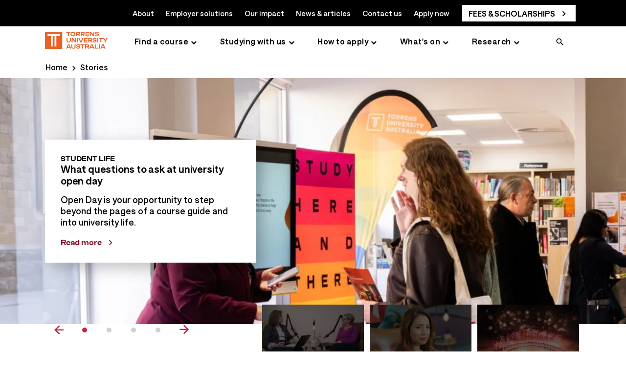

--- FILE ---
content_type: text/html; charset=utf-8
request_url: https://www.torrens.edu.au/stories/blog
body_size: 24047
content:



<!DOCTYPE html>
<!--[if lt IE 7]>      <html class="no-js lt-ie9 lt-ie8 lt-ie7"> <![endif]-->
<!--[if IE 7]>         <html class="no-js lt-ie9 lt-ie8"> <![endif]-->
<!--[if IE 8]>         <html class="no-js lt-ie9"> <![endif]-->
<!--[if gt IE 8]><!-->
<html class="no-js" lang="en">
<!--<![endif]-->
<head>
    

        <!-- Google Tag Manager -->
        <script>
        window.GTMID="GTM-TQPNR7"; 
        document.addEventListener('DOMContentLoaded', () => {
        setTimeout(initGTM, 3500);
        });
        
        document.addEventListener('scroll', initGTMOnEvent);
        document.addEventListener('mousemove', initGTMOnEvent);
        document.addEventListener('touchstart', initGTMOnEvent);
        
        function initGTMOnEvent(event) {
            initGTM();
            event.currentTarget.removeEventListener(event.type, initGTMOnEvent); // remove the event listener that got triggered
        }
        
        function initGTM() {
            if (window.gtmDidInit) {
            return false;
            }
            window.gtmDidInit = true; // flag to ensure script does not get added to DOM more than once.
            var script = document.createElement('script');
            script.type = 'text/javascript';
            script.async = true;
            document.head.appendChild(script);
            script.onload = function(){ 
            console.log('GTM loaded --- Via Script Tag');
            console.log('Checking GTM INIT -- in Script Tage', window.gtmDidInit);
            window.dataLayer = window.dataLayer || []
            window.dataLayer.push({ event: 'gtm.js', 'gtm.start': (new Date()).getTime(), 'gtm.uniqueEventId': 0 });
        }
        script.src = 'https://www.googletagmanager.com/gtm.js?id=GTM-TQPNR7'; 
    }
   </script>
    <!-- End Google Tag Manager -->


<!-- Start VWO Async SmartCode -->
<script type='text/javascript'>
window._vwo_code = window._vwo_code || (function(){
var account_id=562400,
settings_tolerance=2000,
library_tolerance=2500,
use_existing_jquery=false,
is_spa=1,
hide_element='body',

/* DO NOT EDIT BELOW THIS LINE */
f=false,d=document,code={use_existing_jquery:function(){return use_existing_jquery;},library_tolerance:function(){return library_tolerance;},finish:function(){if(!f){f=true;var a=d.getElementById('_vis_opt_path_hides');if(a)a.parentNode.removeChild(a);}},finished:function(){return f;},load:function(a){var b=d.createElement('script');b.src=a;b.type='text/javascript';b.innerText;b.onerror=function(){_vwo_code.finish();};d.getElementsByTagName('head')[0].appendChild(b);},init:function(){
window.settings_timer=setTimeout(function () {_vwo_code.finish() },settings_tolerance);var a=d.createElement('style'),b=hide_element?hide_element+'{opacity:0 !important;filter:alpha(opacity=0) !important;background:none !important;}':'',h=d.getElementsByTagName('head')[0];a.setAttribute('id','_vis_opt_path_hides');a.setAttribute('type','text/css');if(a.styleSheet)a.styleSheet.cssText=b;else a.appendChild(d.createTextNode(b));h.appendChild(a);this.load('https://dev.visualwebsiteoptimizer.com/j.php?a='+account_id+'&u='+encodeURIComponent(d.URL)+'&f='+(+is_spa)+'&r='+Math.random());return settings_timer; }};window._vwo_settings_timer = code.init(); return code; }());
</script>
<!-- End VWO Async SmartCode -->

<link rel="canonical" href="https://www.torrens.edu.au/stories/blog" />



    <link href="/-/media/project/laureate/shared/master/favicons/torrens-favicon-26x26.png?rev=0e5c338f391f459e82af47641bf1b4d7&amp;extension=webp" rel="shortcut icon" />



<meta property="og:title"  content="Blog" /><meta property="og:url"  content="https://www.torrens.edu.au/stories/blog" />


<meta  name="description" content="Read the latest blogs from Torrens University and get expert commentary about student life, industry updates and insight on how you can further your studies. " />


<meta property="twitter:title"  content="Blog" /><meta property="twitter:card"  content="summary_large_image" />

    <meta name="viewport" content="width=device-width, initial-scale=1"/>


<title>Articles and Blogs | Torrens University</title>


<!-- onetrust cookie management Torrens 
<script src="https://cdn.cookielaw.org/scripttemplates/otSDKStub.js?did=6597d75f-c795-4a2c-b858-bf81b57eaf72" type="text/javascript"></script>-->
    

        <style>
          @-ms-viewport{width:device-width}@font-face{font-family:'Saans';font-style:normal;font-weight:570;src:url('/-/media/themes/laureate/shared/shared/fonts/Saans/Saans-Medium-woff2.woff2') format('woff2'),url('/-/media/themes/laureate/shared/shared/fonts/Saans/Saans-Medium-otf.otf') format('otf')}@font-face{font-family:'Saans Bold';font-style:normal;font-weight:670;src:url('/-/media/themes/laureate/shared/shared/fonts/Saans/Saans-SemiBold-woff2.woff2') format('woff2'),url('/-/media/themes/laureate/shared/shared/fonts/Saans/Saans-SemiBold-otf.otf') format('otf')}@font-face{font-family:'Algebra';font-style:normal;font-weight:400;src:url('/-/media/themes/laureate/shared/shared/fonts/Algebra/Algebra-RegularNo2-woff2.woff2') format('woff2'),url('/-/media/themes/laureate/shared/shared/fonts/Algebra/Algebra-RegularNo2-otf.otf') format('otf')}@font-face{font-family:'Calibre';font-display:fallback;font-style:normal;font-weight:400;src:local('Calibre'),url('/-/media/themes/laureate/shared/shared/fonts/Calibre/calibre-web-regular-woff2.woff2') format('woff2'),url('/-/media/themes/laureate/shared/shared/fonts/Calibre/calibre-web-regular-woff.woff') format('woff'),}@font-face{font-family:'Calibre Semibold';font-display:fallback;font-style:normal;font-weight:600;src:url('/-/media/themes/laureate/shared/shared/fonts/Calibre/calibre-semi-bold-woff2.woff2') format('woff2'),url('/-/media/themes/laureate/shared/shared/fonts/Calibre/calibre-semi-bold-woff.woff') format('woff'),url('/-/media/themes/laureate/shared/shared/fonts/Calibre/calibre-semi-bold-ttf.ttf') format('truetype')}@font-face{font-family:'Ease Display';font-display:fallback;src:url('/-/media/themes/laureate/shared/shared/fonts/Ease/EaseDisplay-Regular-woff2.woff2') format('woff2'),url('/-/media/themes/laureate/shared/shared/fonts/Ease/EaseDisplay-Regular-woff.woff') format('woff'),url('/-/media/themes/laureate/shared/shared/fonts/Ease/EaseDisplay-Regular-ttf.ttf') format('truetype');font-weight:400}@font-face{font-family:'Ease Display';font-display:fallback;src:url('/-/media/themes/laureate/shared/shared/fonts/Ease/EaseDisplay-Semibold-woff2.woff2') format('woff2'),url('/-/media/themes/laureate/shared/shared/fonts/Ease/EaseDisplay-Semibold-woff.woff') format('woff'),url('/-/media/themes/laureate/shared/shared/fonts/Ease/EaseDisplay-Semibold-ttf.ttf') format('truetype');font-weight:600}@font-face{font-family:'Ease Standard';font-display:fallback;src:url('/-/media/themes/laureate/shared/shared/fonts/Ease/EaseStandard-Regular-woff2.woff2') format('woff2'),url('/-/media/themes/laureate/shared/shared/fonts/Ease/EaseStandard-Regular-woff.woff') format('woff'),url('/-/media/themes/laureate/shared/shared/fonts/Ease/EaseStandard-Regular-ttf.ttf') format('truetype');font-weight:400}@font-face{font-family:'Ease Standard';font-display:fallback;src:url('/-/media/themes/laureate/shared/shared/fonts/Ease/EaseStandard-Medium-woff2.woff2') format('woff2'),url('/-/media/themes/laureate/shared/shared/fonts/Ease/EaseStandard-Medium-woff.woff') format('woff'),url('/-/media/themes/laureate/shared/shared/fonts/Ease/EaseStandard-Medium-ttf.ttf') format('truetype');font-weight:600}html{box-sizing:border-box;-ms-overflow-style:scrollbar;-webkit-font-smoothing:antialiased;-moz-osx-font-smoothing:grayscale;margin-bottom:0}*,*::before,*::after{box-sizing:inherit}.container{width:100%;padding-right:15px;padding-left:15px;margin-right:auto;margin-left:auto}header #header{position:fixed;top:0;max-height:100vh;overflow-y:auto;background-color:#fff;z-index:999999}@media(min-width:992px){header #header{min-height:65px}header #header:has(.navigation){min-height:109px}}header #header.open{z-index:99999999}.breadcrumb.component ol{display:flex;min-height:42px}.breadcrumb.component ol li{align-items:center;display:flex;float:none!important}@media only screen and (max-width:767px){.breadcrumb.component{max-height:43px!important;overflow:hidden}.breadcrumb.component li.breadcrumb-item{display:none}}.boxed{box-sizing:border-box;margin:0}.boxed>div{max-width:1170px;margin:0 auto!important;padding:0 22px}@media only screen and (max-width:767px){.boxed>div{max-width:414px;padding:0}}.boxed-large,.boxed.boxed-large{box-sizing:border-box;margin:0}.boxed-large>div,.boxed.boxed-large>div{max-width:1288px;margin:0 auto!important;padding:0 22px}@media only screen and (max-width:767px){.boxed-large>div,.boxed.boxed-large>div{max-width:414px;padding:0}}.component-content-clearfix .component-content:after{content:'';display:table;clear:both}.component-clearfix:after{content:'';display:table;clear:both}.no-margin{margin:0!important}.no-padding{padding:0!important}.full-width{padding-left:0!important;padding-right:0!important}.container-fluid>.row>.container.full-width,.container-fluid>.container.full-width{margin:0;max-width:100vw}.hero-carousel .slick-slider.loading{height:520px;overflow-y:hidden}@media(min-width:768px){.hero-carousel .slick-slider.loading{height:720px}}@media(min-width:960px){.hero-carousel .slick-slider.loading{height:465px}}.hero-carousel .slick-slider.loading .slide:not(:first-child){visibility:hidden}.hero-carousel .slick-slider>.slide:not(:first-child){display:none}.hero-carousel .slide>.slide-content{display:flex;flex-wrap:wrap;width:100vw}@media(min-width:960px){.hero-carousel .slide>.slide-content{flex-direction:row-reverse;flex-wrap:unset}}.hero-carousel .slide .hero-carousel-slide__image{flex:1 0 100%;position:relative;max-height:210px}@media(min-width:600px){.hero-carousel .slide .hero-carousel-slide__image{height:400px}}@media(min-width:960px){.hero-carousel .slide .hero-carousel-slide__image{margin:0;height:450px;flex:1 1 50%}}.hero-carousel .slide .hero-carousel-slide__image img{width:100%;height:auto}@media(min-width:960px){.hero-carousel .slide .hero-carousel-slide__image img{object-fit:cover;background-size:contain}}.hero-carousel .slide .hero-carousel-slide__text{display:flex;flex-direction:column;flex-wrap:wrap;justify-content:center;padding:25px 15px 45px 15px}@media(min-width:960px){.hero-carousel .slide .hero-carousel-slide__text{flex:1 1 50%;height:100%;justify-content:center}}.hero-banner-carousel img{max-width:100vw;width:100vw;margin:0 calc(-50vw + 50%)}.hero-banner-carousel .slide-container{position:absolute;top:50%;padding:0;-webkit-transform:translateY(-50%);transform:translateY(-50%);width:100%}.hero-banner-carousel .slide-container .carousel-heading-block{background-image:none;position:static!important;padding:0!important;margin-bottom:.5rem;width:100%}.hero-banner-carousel .slide-container .text-section .row .field-slidetext2+.disclaimer-text{font-size:.875rem;line-height:1rem;margin-top:12px}@media(max-width:767px){.hero-banner-carousel .slide-container .text-section .row .field-slidetext2+.disclaimer-text{padding:0 15px}}.hero-banner-carousel .slide-container .text-section .field-slidelink{padding:0 15px;margin-top:1rem}@media(min-width:1024px){.hero-banner-carousel .slide-container .text-section .field-slidelink{margin-top:2rem}}@media(min-width:1200px){.hero-banner-carousel .slide-container .text-section .field-slidelink{padding:0}}.hero-banner-carousel .slide-container .text-section .field-slidelink a{padding-left:3rem!important;padding-right:3rem!important;margin-top:0}.hero-banner-carousel .slide-container .text-section .field-slidelink a+a{margin-top:10px}@media(min-width:660px) and (max-width:1200px){.hero-banner-carousel .slide-container .carousel-heading-block .field-slidetext,.hero-banner-carousel .slide-container .field-slidelink,.hero-banner-carousel .slide-container .text-section .field-slidetext2,.hero-banner-carousel .slide-container .text-section .row{padding:0}}.carousel .wrapper div.nav{display:flex;justify-content:center;align-items:center;margin-top:10px}@media(max-width:959px){.carousel .wrapper div.nav{margin-bottom:0}}@media(min-width:768px){.hero-banner-carousel .slide-container .text-section .field-slidelink.secondaryCtaBtn a{max-width:80%;width:100%}}.hero-banner{flex:1 1 auto}@media(min-width:1024px){.hero-banner:not(.white-background){background:#f7f7f7}}.hero-banner__container{display:flex;flex-direction:column-reverse}@media(min-width:1024px){.hero-banner__container{display:flex;flex-direction:row!important;justify-content:space-between!important;align-items:center}}.hero-banner__text{width:100%;padding:15px}@media(min-width:768px){.hero-banner__text{width:calc(35rem - 25px)}}@media(min-width:1024px){.hero-banner__text{margin:0}}.hero-banner__faculty{display:flex;align-items:center}.hero-banner__faculty__item{font-size:1.25rem;line-height:1.625rem;letter-spacing:-0.2px;font-weight:600}@media(min-width:768px){.hero-banner__faculty__item{font-size:1.5rem;line-height:2rem}}.hero-banner__faculty__item+div.hero-banner__faculty__item{padding-left:.5rem;display:flex;align-items:center}.hero-banner__faculty__item+div.hero-banner__faculty__item::before{display:block;margin-right:.5rem;content:"";height:20px}.hero-banner__course h1{margin:6px 0 15px;letter-spacing:-1px;font-size:22.5px;font-size:2.25rem;line-height:2.55rem}@media(min-width:1024px){.hero-banner__course h1{letter-spacing:-1.2px;font-size:30px;font-size:3rem;line-height:3.125rem}}.hero-banner__course h1 span{font-size:15px;font-size:1.5rem;line-height:2rem;margin:12px 0;font-weight:400}.hero-banner__card{display:flex;flex-direction:row;margin-bottom:15px}.hero-banner__card__item{color:#727272;font-size:.875rem;line-height:1.25rem;font-weight:400}.hero-banner__card__item+div.hero-banner__card__item{padding-left:.5rem;display:flex;align-items:center}.hero-banner__card__item+div.hero-banner__card__item::before{display:block;margin-right:.5rem;border-left:3px solid #727272;content:"";height:12px}.hero-banner__primarycta{margin:20px 0}.hero-banner__logolockup{display:flex;flex-direction:row;align-items:center;font-size:9.375px;font-size:.9375rem;line-height:.9375rem;font-weight:400}.hero-banner__logolabel{min-width:80px}.hero-banner__logoimage{margin-left:12px;max-width:300px}.hero-banner__logoimage img{max-width:100%}.hero-banner__image{margin:0;width:100vw;position:relative;min-height:90px}@media(min-width:1024px){.hero-banner__image{height:auto;width:calc(50vw - 16px)}}.hero-banner__image img{width:100%;height:100%;object-fit:cover;background-size:contain;height:320px}@media(min-width:1024px){.hero-banner__image img{max-height:753px;min-height:450px}}.sticky-nav{padding:12px 0}@media(max-width:959px){.sticky-nav{position:fixed!important;bottom:0;left:0;width:100%;z-index:999999;padding-left:15px!important;padding-right:15px!important}}.sticky-nav .sticky-nav-content .sticky-nav-desktop{width:70%}.sticky-nav .sticky-nav-content{display:flex;justify-content:space-between;align-items:center}@media(min-width:1024px){.sticky-nav .sticky-nav-content ul.sticky-lists{flex-direction:row!important}}.sticky-nav .sticky-nav-content ul.sticky-lists{display:flex;flex-direction:column;list-style:none}@media(min-width:1024px){.sticky-nav .sticky-nav-content ul.sticky-lists li:first-child{margin-bottom:0}}.sticky-nav .sticky-nav-content ul.sticky-lists li:first-child{font-weight:700}.sticky-nav .sticky-nav-content ul.sticky-lists li{position:relative}@media(min-width:1500px){.sticky-nav .sticky-nav-content ul.sticky-lists li a{margin-right:48px}}@media(min-width:1024px){.sticky-nav .sticky-nav-content ul.sticky-lists li a{margin-right:24px;margin-bottom:0}}.sticky-nav .sticky-nav-content ul.sticky-lists li a{text-decoration:none;font-size:1rem;margin-bottom:24px;display:block;letter-spacing:.2px}.sticky-nav .sticky-nav-content button.nav-opener{text-decoration:none;padding-left:30px;font-size:1rem;cursor:pointer;border:0;background:0;position:relative}.sticky-popup{display:none}.sticky-popup .sticky-popup-content{display:flex;flex-direction:column;justify-content:space-between;height:calc(100% - 20px);position:relative;align-items:center}@media(max-width:767px){.sticky-popup .sticky-popup-btn{width:100%}}.sticky-popup .sticky-popup-btn a{font-size:1rem}.sticky-popup .sticky-popup-btn a+a{margin-top:1rem}.sticky-popup .sticky-popup-close{position:absolute;top:20px;right:20px;cursor:pointer}.course-overview__container{padding-bottom:2rem}@media(min-width:1024px){.course-overview__container{display:flex;justify-content:space-between}}@media(min-width:1200px){.course-overview__left{width:37.5rem}}@media(min-width:1024px){.course-overview__left{width:32.5rem}}.course-overview__left .badges,.course-overview__left .badges__ctaBtn,.course-overview__left .bullet-list,.course-overview__left .rich-text{margin-bottom:2rem}.course-overview__left .badges__item{display:flex!important;margin-bottom:1rem!important}.course-overview__left .badges__img{width:50px;margin-right:1rem}.course-overview__left .badges__img img{max-width:100%;height:50px;width:50px;object-fit:contain;object-position:top}.course-overview__left .badges__text{flex:1}.course-overview__left .badges__text h4{margin-top:0}.course-overview__left .badges__ctaBtn a.btn,.course-overview__left .badges__ctaBtn a.btn-link,.course-overview__left .badges__ctaBtn a.btn-tertiary{margin-bottom:15px;text-decoration:none;justify-content:center}@media(min-width:768px){.course-overview__left .badges__ctaBtn a.btn,.course-overview__left .badges__ctaBtn a.btn-link,.course-overview__left .badges__ctaBtn a.btn-tertiary{max-width:220px;display:flex}}@media(min-width:1200px){.course-overview__right{width:28rem}}@media(min-width:1024px){.course-overview__right{width:26rem}}@media(min-width:1024px){.course-overview__right .course-card-panel{padding:1.875rem}}.course-overview__right .course-card-panel__item{display:flex;margin-bottom:1rem}@media(min-width:768px){.course-overview__right .course-card-panel__label{line-height:1.5rem}}@media(min-width:768px){.course-overview__right .course-card-panel__label{width:100px}}.course-overview__right .course-card-panel__label{width:90px;font-size:1.125rem;line-height:1.375rem;margin-right:15px}@media(min-width:768px){.course-overview__right .course-card-panel__value{line-height:1.25rem}}.course-overview__right .course-card-panel__value{flex:1;font-size:1rem;line-height:1.5rem}.course-overview__right .course-card-panel__text p{font-size:.875rem;line-height:1.25rem}.component.video .sxa-video-wrapper{position:relative}.show-video-morph .sxa-video-wrapper{position:relative;margin-top:5rem}@media(min-width:768px){.show-video-morph .sxa-video-wrapper::before{left:-11rem!important;top:-3.875rem!important}}.show-video-morph .sxa-video-wrapper::before{background-repeat:no-repeat;background-size:contain;height:85%;width:100%;content:" ";position:absolute;left:-3rem;top:-1.875rem;z-index:1}.video-caption,.video-description{margin:.25rem 0!important}.large-proofpoint__list__image img{height:60px;width:50px}.testimonial{margin:2rem 0 0;padding:20px 22px 60px 22px}@media(min-width:1024px){.testimonial__content{padding:2rem 1rem 2rem 5rem!important;margin-left:5rem;margin-right:.25rem;margin-bottom:0}}.testimonial__content{border-radius:0;padding:2rem 1.5rem 8rem;position:relative}@media(min-width:1024px){.testimonial__img{left:10px;top:50%;bottom:auto;-webkit-transform:translate(-50%,-50%);transform:translate(-50%,-50%)}}.testimonial__img{position:absolute;left:50%;bottom:-3.75rem;-webkit-transform:translateX(-50%);transform:translateX(-50%)}@media(min-width:1024px){.testimonial__content-wrapper{margin:0 5%}}@media(min-width:960px){.testimonial .row .testimonial__text{text-align:center}}.testimonial__text{margin-top:0;padding:0;text-align:left;font-size:15px;font-size:1.5rem;line-height:1.8rem}.testimonial__text:before{content:"";height:32px;width:46px;position:absolute;background-repeat:no-repeat;left:50%;top:-18px;-webkit-transform:translate(-50%,0);transform:translate(-50%,0)}.testimonial__name,.testimonial__promo-body{text-align:left!important}.testimonial__name{font-size:1.125rem;margin-top:1rem}.testimonial__img picture img{width:142px;height:155px}.slimline-banner{padding:5px 10px}@media(min-width:768px){.slimline-banner{padding:3px 20px}}.background-charcoal{background-color:#393939}.slimline-banner a.btn,.slimline-banner a.btn-link,.slimline-banner a.btn-tertiary{padding:8px 24px;display:flex;text-decoration:none}.slimline-banner a.btn-tertiary{padding:8px 0!important}.slimline-banner a.btn-link:after{top:1px!important}.slimline-banner .component-content{width:100%;display:flex;align-items:center;justify-content:space-evenly;flex-wrap:wrap;margin:0 auto;max-width:380px}@media(min-width:768px){.slimline-banner .component-content{padding-left:30px;padding-right:30px;max-width:1170px}}@media(min-width:768px){.slimline-banner .component-content{flex-wrap:nowrap;justify-content:space-between;flex-direction:row}}.slimline-banner .component-content .field-promotext{font-size:15px;font-size:1.5rem;line-height:1.5rem}.slimline-banner .component-content .slimline-banner-desktop-text,.slimline-banner .component-content .slimline-banner__desktoplink-1,.slimline-banner .component-content .slimline-banner__desktoplink-2{display:none}@media(min-width:960px){.slimline-banner .component-content .slimline-banner-desktop-text,.slimline-banner .component-content .slimline-banner__desktoplink-1,.slimline-banner .component-content .slimline-banner__desktoplink-2{display:flex}}.slimline-banner .component-content .slimline-banner-mobile-text,.slimline-banner .component-content .slimline-banner__mobilelink-1,.slimline-banner .component-content .slimline-banner__mobilelink-2{display:flex}@media(min-width:960px){.slimline-banner .component-content .slimline-banner-mobile-text,.slimline-banner .component-content .slimline-banner__mobilelink-1,.slimline-banner .component-content .slimline-banner__mobilelink-2{display:none}}.slimline-banner .component-content .enquiry-options{margin-top:0;flex-grow:1}@media(min-width:768px){.slimline-banner .component-content .enquiry-options{margin-top:0;flex-grow:0;margin-left:auto}}.slimline-banner .component-content .enquiry-buttons{display:flex;flex-direction:column;align-items:center}@media(min-width:768px){.slimline-banner .component-content .enquiry-buttons{justify-content:flex-end;flex-direction:row}}.slimline-banner .component-content .field-promolink{margin-top:0;padding-bottom:0}@media(min-width:768px){.slimline-banner .component-content .field-promolink2{max-width:265px}}.slimline-banner .component-content .field-promolink+.field-promolink2{margin-top:15px;margin-left:0}@media(min-width:768px){.slimline-banner .component-content .field-promolink+.field-promolink2{margin-top:0;margin-left:15px}}.hide-desktop-banner{display:flex;align-items:center}@media(min-width:960px){.hide-desktop-banner{display:none}}.hide-mobile-banner{display:none}@media(min-width:960px){.hide-mobile-banner{display:flex}}.hide-banner{display:none!important}.StickyBanner{z-index:9999;width:100%;transition:all .2s linear;margin:0}.stickyTop{position:fixed;z-index:99999;top:64px}@media screen and (min-width:990px){.stickyTop{top:0}}#wrapper+.StickyBanner{opacity:0}.stickyBottom{position:fixed;bottom:0;left:0;right:0;opacity:1!important}.wrapperSticky{padding-top:56px}@media screen and (max-width:990px){.wrapperSticky{padding-top:0}}.wrapperSticky .article-sticky-container .sticky-position .article-author.sticky,.wrapperSticky .contextual-navigation-card.promo .my-scroll-spy.affix{top:70px}@media screen and (max-width:960px){.wrapperSticky .article-sticky-container .sticky-position .article-author.sticky,.wrapperSticky .contextual-navigation-card.promo .my-scroll-spy.affix{position:fixed;top:121px}}.hide-desktop-banner .wrapperSticky{padding-top:0}.stickyBottom+.privacy-warning{z-index:999}.stickyBottomPrivacy{bottom:160px}@media(min-width:768px){.stickyBottomPrivacy{bottom:121px}}@media(min-width:960px){.stickyBottomPrivacy{bottom:85px}}@media screen and (max-width:680px){.ctaBtnCenter{margin:0 auto!important;width:100%!important}}@media screen and (max-width:680px){.ctaBtnCenter .enquiry-buttons .field-promolink{width:100%}}@media screen and (max-width:680px){.ctaBtnCenter .enquiry-buttons .field-promolink a.btn a.btn-link a.btn-tertiary{width:100%}}@media screen and (max-width:960px){main{padding-top:62px}}@media(min-width:576px){.container{max-width:540px}}@media(min-width:768px){.container{max-width:720px}}@media(min-width:992px){.container{max-width:960px}}@media(min-width:1200px){.container{max-width:1140px}}.container-fluid{width:100%}.row{display:-ms-flexbox;display:flex;-ms-flex-wrap:wrap;flex-wrap:wrap;margin-right:-15px;margin-left:-15px}.col-1,.col-2,.col-6,.col-9,.col-12,.col-sm-1,.col-sm-2,.col-sm-6,.col-sm-9,.col-sm-12,.col-md-1,.col-md-2,.col-md-3,.col-md-6,.col-md-9,.col-md-12,.col-lg-1,.col-lg-2,.col-lg-4,.col-lg-5,.col-lg-7,.col-lg-8,.col-lg-9,.col-xl-1,.col-xl-2,.col-xl-9{position:relative;width:100%;min-height:1px;padding-right:15px;padding-left:15px}.col-1{-ms-flex:0 0 8.333333%;flex:0 0 8.333333%;max-width:8.333333%}.col-2{-ms-flex:0 0 16.666667%;flex:0 0 16.666667%;max-width:16.666667%}.col-6{-ms-flex:0 0 50%;flex:0 0 50%;max-width:50%}.col-9{-ms-flex:0 0 75%;flex:0 0 75%;max-width:75%}.col-12{-ms-flex:0 0 100%;flex:0 0 100%;max-width:100%}@media(min-width:576px){.col-sm-1{-ms-flex:0 0 8.333333%;flex:0 0 8.333333%;max-width:8.333333%}.col-sm-2{-ms-flex:0 0 16.666667%;flex:0 0 16.666667%;max-width:16.666667%}.col-sm-6{-ms-flex:0 0 50%;flex:0 0 50%;max-width:50%}.col-sm-9{-ms-flex:0 0 75%;flex:0 0 75%;max-width:75%}.col-sm-12{-ms-flex:0 0 100%;flex:0 0 100%;max-width:100%}}@media(min-width:768px){.col-md-1{-ms-flex:0 0 8.333333%;flex:0 0 8.333333%;max-width:8.333333%}.col-md-2{-ms-flex:0 0 16.666667%;flex:0 0 16.666667%;max-width:16.666667%}.col-md-3{-ms-flex:0 0 25%;flex:0 0 25%;max-width:25%}.col-md-6{-ms-flex:0 0 50%;flex:0 0 50%;max-width:50%}.col-md-9{-ms-flex:0 0 75%;flex:0 0 75%;max-width:75%}.col-md-12{-ms-flex:0 0 100%;flex:0 0 100%;max-width:100%}}@media(min-width:992px){.col-lg-1{-ms-flex:0 0 8.333333%;flex:0 0 8.333333%;max-width:8.333333%}.col-lg-2{-ms-flex:0 0 16.666667%;flex:0 0 16.666667%;max-width:16.666667%}.col-lg-4{-ms-flex:0 0 33.333333%;flex:0 0 33.333333%;max-width:33.333333%}.col-lg-5{-ms-flex:0 0 41.666667%;flex:0 0 41.666667%;max-width:41.666667%}.col-lg-7{-ms-flex:0 0 58.333333%;flex:0 0 58.333333%;max-width:58.333333%}.col-lg-8{-ms-flex:0 0 66.666667%;flex:0 0 66.666667%;max-width:66.666667%}.col-lg-9{-ms-flex:0 0 75%;flex:0 0 75%;max-width:75%}}@media(min-width:1200px){.col-xl-1{-ms-flex:0 0 8.333333%;flex:0 0 8.333333%;max-width:8.333333%}.col-xl-2{-ms-flex:0 0 16.666667%;flex:0 0 16.666667%;max-width:16.666667%}.col-xl-9{-ms-flex:0 0 75%;flex:0 0 75%;max-width:75%}}.d-none{display:none!important}.d-inline-block{display:inline-block!important}.d-block{display:block!important}@media(min-width:576px){.d-sm-none{display:none!important}.d-sm-inline-block{display:inline-block!important}.d-sm-block{display:block!important}}@media(min-width:768px){.d-md-none{display:none!important}.d-md-inline-block{display:inline-block!important}.d-md-block{display:block!important}}@media(min-width:992px){.d-lg-none{display:none!important}.d-lg-block{display:block!important}}@media(min-width:1200px){.d-xl-none{display:none!important}.d-xl-block{display:block!important}}.align-self-center{-ms-flex-item-align:center!important;align-self:center!important}.column-splitter{width:100%}.component{box-sizing:border-box}@-webkit-keyframes fadeIn{from{opacity:0}to{opacity:1}}@keyframes fadeIn{from{opacity:0}to{opacity:1}}.fadeIn{-webkit-animation-name:fadeIn;animation-name:fadeIn}.accordion .toggle-header{background-color:transparent}.accordion .toggle-header .component{margin-top:0}.accordion .toggle-header .component .field-heading{font-size:16px;font-weight:400}.accordion .toggle-header .component .field-heading:before{display:inline-block;font:normal normal normal 14px/1 FontAwesome;font-size:inherit;text-rendering:auto;-webkit-font-smoothing:antialiased;-moz-osx-font-smoothing:grayscale;font-size:20px;position:absolute;display:block;content:'';top:50%;left:10px;-webkit-transform:translateY(-50%);-ms-transform:translateY(-50%);transform:translateY(-50%);width:20px;height:20px}.accordion .toggle-header .label{padding:7px;text-align:left;display:block;background:0;position:relative;z-index:3}.accordion .toggle-header .label:after{content:'';display:table;clear:both}.accordion .toggle-content{padding:10px;background-color:transparent}.accordion .toggle-content:after{content:'';display:table;clear:both}.accordion .toggle-content .component{margin-top:0}.accordion .items{overflow:hidden}.carousel{border-width:1px;border-style:solid;border-color:#f0f0f0;position:relative;box-sizing:border-box;padding:10px;text-align:center;background:#fff}.carousel .slides{position:relative}.carousel .slides:after{content:'';display:block;clear:both}.carousel .nav{margin-top:10px}.carousel .nav .nav-items{display:inline-block;position:relative;height:32px;min-width:20px;margin:0 15px;vertical-align:middle}.carousel .nav .nav-items:after,.carousel .nav .nav-items:before{content:'';display:block;position:absolute;top:0;bottom:0;width:9px}.carousel .nav .nav-items:before{left:-9px;background-position:-154px -152px}.carousel .nav .nav-items:after{right:-9px;background-position:-225px -152px}.carousel .nav .nav-items .sxa-bullets{position:relative;height:32px;float:left;width:20px;box-sizing:border-box}.carousel .nav .nav-items .sxa-bullets:before{background-position:0 -152px;left:-10px;content:'';width:20px;height:32px;display:block;position:absolute;top:50%;left:50%;-webkit-transform:translate(-50%,-50%);-ms-transform:translate(-50%,-50%);transform:translate(-50%,-50%)}.carousel .nav .next-text,.carousel .nav .prev-text{position:relative;font-size:0;display:inline-block;vertical-align:middle;text-decoration:none;color:#000}.carousel .nav a.next-text:after{content:'';display:inline-block;font:normal normal normal 14px/1 FontAwesome;font-size:inherit;text-rendering:auto;-webkit-font-smoothing:antialiased;-moz-osx-font-smoothing:grayscale;display:block;font-size:20px}.carousel .nav a.prev-text:after{display:inline-block;font:normal normal normal 14px/1 FontAwesome;font-size:inherit;text-rendering:auto;-webkit-font-smoothing:antialiased;-moz-osx-font-smoothing:grayscale;content:'';display:block;font-size:20px}@media(max-width:768px){.carousel{padding:0}}.row.column-splitter{margin-left:0;margin-right:0;max-width:none}.row.column-splitter>div{padding-left:0;padding-right:0}.column-splitter{box-sizing:border-box}.container{padding:0}.container .component-content:after{content:'';display:table;clear:both}.image img{max-width:100%;height:auto}.image a{display:inline-block;max-width:100%}.image .image-caption{display:block;font-style:italic;font-size:11px;color:#232323}.image-full-size img{width:100%!important;height:auto!important}.toggle.mobile-navigation-toggle summary.toggle-header{position:relative;display:inline-block;vertical-align:middle;box-sizing:border-box;padding:0 10px;background:#fff;min-height:25px;width:100%}.toggle.mobile-navigation-toggle summary.toggle-header::-webkit-details-marker{display:none}.toggle.mobile-navigation-toggle summary.toggle-header:before{content:none}.toggle.mobile-navigation-toggle summary.toggle-header:after{display:inline-block;font:normal normal normal 14px/1 FontAwesome;font-size:inherit;text-rendering:auto;-webkit-font-smoothing:antialiased;-moz-osx-font-smoothing:grayscale;content:'';position:absolute;font-size:20px;right:0;top:50%;-webkit-transform:translateY(-50%);-ms-transform:translateY(-50%);transform:translateY(-50%)}.toggle.mobile-navigation-toggle summary.toggle-header .toggle-label{display:block;float:left;margin:0 0 0 10px}.toggle .toggle-content{margin-top:-1px}.navigation .level1>.navigation-title>a{font-size:18px;border-color:#fe2911;border-style:solid;border-width:0 0 2px 0;padding-right:3px;margin-right:5px}.navigation a{color:#232323}.navigation li.submenu{margin-bottom:0}.navigation li>.navigation-title>a{padding:3px 5px 3px 0;display:block;color:#232323;text-decoration:none}.navigation li>ul a{font-size:14px}.navigation .submenu>ul{padding-left:10px}.navigation .submenu>ul li a{text-decoration:none}.navigation.navigation-main .component-content>nav{position:relative}.navigation.navigation-main .component-content>nav ul:after{content:'';display:table;clear:both}.navigation.navigation-main .rel-level1{float:left;margin-top:10px;margin-right:25px}.navigation.navigation-main .rel-level1>.navigation-title>a{border-width:0 0 2px 0;border-color:transparent;font-weight:lighter;font-size:20px}.navigation.navigation-main .rel-level1.submenu>.navigation-title a{position:relative;padding-right:15px}.navigation.navigation-main .rel-level1.submenu>.navigation-title a:after{display:inline-block;font:normal normal normal 14px/1 FontAwesome;font-size:inherit;text-rendering:auto;-webkit-font-smoothing:antialiased;-moz-osx-font-smoothing:grayscale;font-size:10px;content:'';position:absolute;-webkit-transform:translateY(-50%);-ms-transform:translateY(-50%);transform:translateY(-50%);top:50%;right:0}.navigation.navigation-main .rel-level1>ul{display:none;z-index:10;position:absolute;top:100%;background:#f6f6f6;margin-left:0;margin-top:-2px}.navigation.navigation-main .rel-level2 div>a{display:block;font-weight:400;font-size:14px;text-align:center}.navigation.navigation-main.navigation-main-vertical .rel-level1>ul{padding-left:0;width:auto;left:auto;min-width:180px;border-top:2px solid #fe2911}.navigation.navigation-main.navigation-main-vertical .rel-level1>ul>li{padding:5px 10px}.navigation.navigation-mobile{padding-left:2px;padding-right:2px}.navigation.navigation-mobile nav>ul{border:0}.navigation.navigation-mobile .level1>.navigation-title>a{border:0}.navigation.navigation-mobile .rel-level1{margin:0}.navigation.navigation-mobile .rel-level1>ul{background:#fff;padding-left:25px;display:none;background:#f6f6f6}.navigation.navigation-mobile .rel-level1>ul li{position:relative}.navigation.navigation-mobile .rel-level1>ul li a:before{display:inline-block;font:normal normal normal 14px/1 FontAwesome;font-size:inherit;text-rendering:auto;-webkit-font-smoothing:antialiased;-moz-osx-font-smoothing:grayscale;content:'';display:block;position:absolute;left:0;font-size:10px;top:23px;-webkit-transform:translateY(-50%);-ms-transform:translateY(-50%);transform:translateY(-50%);text-decoration:none}.navigation.navigation-mobile .rel-level1.submenu.active>.navigation-title:before{-webkit-transform:rotate(180deg);-ms-transform:rotate(180deg);transform:rotate(180deg);-webkit-transform-style:preserve-3d;transform-style:preserve-3d}.navigation.navigation-mobile .rel-level1.submenu.active>ul{display:block}.navigation.navigation-mobile .rel-level1.submenu>.navigation-title{position:relative}.navigation.navigation-mobile .rel-level1.submenu>.navigation-title:before{display:inline-block;font:normal normal normal 14px/1 FontAwesome;font-size:inherit;text-rendering:auto;-webkit-font-smoothing:antialiased;-moz-osx-font-smoothing:grayscale;content:'';display:block;position:absolute;right:10px;font-size:10px;top:23px;-webkit-transform:translateY(-50%);-ms-transform:translateY(-50%);transform:translateY(-50%);-webkit-transform:rotate(0);-ms-transform:rotate(0);transform:rotate(0);-webkit-transform-style:preserve-3d;transform-style:preserve-3d}.navigation.navigation-mobile .rel-level1>.navigation-title{border-top:1px solid #f1f1f1;margin:0}.navigation.navigation-mobile .rel-level1 .navigation-title{padding:10px}.navigation.navigation-mobile .rel-level1 .navigation-title>a{text-decoration:none;color:#232323;display:inline}.navigation.navigation-mobile .rel-level2{display:list-item}.navigation.navigation-mobile .rel-level2 .navigation-title>a{font-weight:500}.promo{background:0;padding:15px;overflow:hidden;box-sizing:border-box}.promo>.component-content{position:relative}.promo>.component-content:after{content:'';display:table;clear:both}.promo>.component-content>div{padding:5px}.promo .field-promolink{margin-top:5px;padding-bottom:10px}.content,.rich-text{background:0;color:#232323;border:transparent;line-height:1.5;font-size:16px;overflow:hidden}.search-box{position:relative;padding-right:10px;box-sizing:border-box}.search-box button,.search-box input{display:inline-block;box-sizing:border-box;background:#000;color:#fff;border-radius:0!important;color:#232323;font-weight:400;padding:8px 2%;clear:both;height:auto;font-size:13px}.search-box button{border:2px solid #232323;padding:8px 23px;font-size:14px;font-weight:700;color:#fff}.search-box button::-moz-focus-inner,.search-box input::-moz-focus-inner{border:0;padding:0}.search-box input[type='text']{font-size:13px}.search-box input[type='text']{color:#232323;width:100%;background:#fff;border:1px solid #f0f0f0}.search-box .component-content{display:flex}.search-box .component-content>button,.search-box .component-content>input{display:inline-block}.search-box .component-content>button{flex-grow:1}.search-box .component-content>input{width:auto;flex-grow:10;margin:0 5px}.search-box .search-box-input{position:relative;align-self:center}.toggle summary.toggle-header{position:relative;display:inline-block;vertical-align:middle;box-sizing:border-box;padding:0 10px;min-height:25px}.toggle summary.toggle-header::-webkit-details-marker{display:none}.toggle summary.toggle-header:before{display:inline-block;font:normal normal normal 14px/1 FontAwesome;font-size:inherit;text-rendering:auto;-webkit-font-smoothing:antialiased;-moz-osx-font-smoothing:grayscale;content:'';position:absolute;font-size:17px;left:0;top:50%;-webkit-transform:translateY(-50%);-ms-transform:translateY(-50%);transform:translateY(-50%)}header .container.boxed{margin-top:0}main{margin-top:10px;min-height:-webkit-calc(100vh - 199px);min-height:calc(100vh - 199px)}body{font-family:Calibre,-apple-system,BlinkMacSystemFont,"Segoe UI",Roboto,"Helvetica Neue",Arial,sans-serif;position:relative;overflow:auto;color:#000;font-size:16px;line-height:1.5rem;background:#fff}div,p{color:#000}p{font-size:1rem}header .container-fluid{padding-left:22px;padding-right:22px}@media(min-width:768px){header .container-fluid>.row{margin-right:-22px;margin-left:-22px}}main>.container-fluid{padding-left:0;padding-right:0}main>.container-fluid>.row{margin-right:0;margin-left:0}picture img{width:auto;max-width:100%}.padding-16{padding-top:16px;padding-bottom:16px}.padding-64{padding-top:64px;padding-bottom:64px}.cover-background>div{padding:0!important}.bg-position-center>.component-content{background-position:center}.bg-size-contain>.component-content{background-size:contain}.bg-no-repeat>.component-content{background-repeat:no-repeat}.cover-background>.component-content{background-repeat:no-repeat;background-size:cover}.container-gray-background{background:#f7f7f7}.btn{display:inline-flex;align-items:center;justify-content:center;padding:8px 24px;line-height:1;text-decoration:none;white-space:nowrap;box-shadow:none;color:#000;background-color:#FFC812;border:solid 2px #000}@media only screen and (max-width:767px){.btn{padding:12px 24px!important;width:100%}}.btn:after{content:"\e315";position:relative;top:1px!important;right:0;margin-left:7px;font-family:"Material Icons";font-size:22px;transition:all .5s ease}.btn-link{display:inline-flex;align-items:center;justify-content:center;padding:8px 24px;line-height:1;text-decoration:none;white-space:nowrap}.accordion .item .toggle-header{border:0}.accordion .item .toggle-header .label{padding:0}.accordion .item .toggle-header .label .component.content.col-12{padding:0}.accordion .item .toggle-header .label .component .field-heading{font-size:1rem;font-weight:600;display:block;z-index:3}.accordion .item .toggle-header .label .component .field-heading:before{font-family:'Material Icons';content:'\e313';font-size:17.5px;font-size:1.75rem;right:21px;font-weight:700;left:auto;color:#EB5F24;top:22px}.accordion .item .toggle-content{padding:0}.accordion .item .toggle-content .content{margin-bottom:14px}.accordion .item .toggle-content .content.component.col-12{padding:0}.accordion .item .row{margin-right:0}.carousel{text-align:left;padding-top:0;border-width:0!important;margin-bottom:-84px;z-index:999}@media(min-width:768px){.carousel{margin-bottom:-127px}}@media(min-width:960px){.carousel{margin-bottom:0}}.carousel .text-section{background-size:100%!important;background-repeat:no-repeat;width:100%;position:relative;top:-84px;padding-top:89px!important}@media(min-width:768px){.carousel .text-section{top:-127px;background-size:cover!important;padding-top:142px!important;padding-bottom:20px!important}}@media(min-width:960px){.carousel .text-section{padding-top:165px!important;position:absolute;bottom:0;top:auto;padding-left:37px}.carousel .text-section>div{padding-left:37px}}@media(min-width:1800px){.carousel .text-section{padding-top:206px!important}}.carousel div.nav{max-width:1170px;margin:0 auto!important;padding:0 22px;text-align:center!important;padding:0 22px;margin:32px auto!important;margin-top:-53px!important}@media only screen and (max-width:767px){.carousel div.nav{max-width:414px;padding:0}}@media(min-width:768px){.carousel div.nav{margin-top:-127px!important}}@media(min-width:960px){.carousel div.nav{margin:24px auto 32px auto!important;text-align:left!important;padding:0 37px}}.carousel div.nav .nav-items::after,.carousel div.nav .nav-items::before{background-image:none!important;content:none!important}.carousel div.nav .nav-items .sxa-bullets{width:26px}.carousel div.nav .nav-items .sxa-bullets::before{background-image:none;background-color:#d0d0d0;width:10px;height:10px;border-radius:50%;margin:0}.carousel .slide{position:relative}.carousel .slide>.row>.col-12{padding:0}.field-slidelink a{display:inline-block;padding:2px 59px 13px;line-height:1rem;-webkit-box-shadow:none;box-shadow:none;font-weight:500}header #search-icon{padding-left:0}@media(min-width:768px){header #search-icon{padding-left:105px}}@media(min-width:960px){header #search-icon{padding-left:15px}}@media(min-width:768px){header #hamburger-menu{-webkit-box-flex:1;-ms-flex:auto;flex:auto;width:auto;padding-right:0}}@media(min-width:960px){header #hamburger-menu{width:25%;-webkit-box-flex:0;-ms-flex:0 0 75%;flex:0 0 75%;padding-right:15px}}header #header>.row{margin:0 -22px}header #header>.row>.component:nth-child(2){padding:0 7px!important}@media(min-width:768px){header #header>.row>.component:nth-child(2){padding:0!important}}@media(min-width:768px){header #header .component.image{padding-left:0}}@media(min-width:960px){header #header .component.image{padding-left:15px}}header .link-list{padding:16px 0 16px}@media(min-width:768px){header .link-list{padding:8px 0 8px}}header .link-list>.component-content li{float:right;margin-left:22px}@media(min-width:768px){header .link-list>.component-content li{margin-left:24px}}@media(min-width:1800px){header .link-list>.component-content li{margin-left:32px}}header .link-list>.component-content li a:not(.btn,.btn-link){color:#393939;font-size:.94rem;text-decoration:none;padding-left:0}header .link-list>.component-content li a:before{content:none}header .link-list>.component-content li.first{padding-right:15px}header .image a{width:100%}header .navigation.navigation-main.navigation-main-vertical{padding-left:110px}header .navigation.navigation-main.navigation-main-vertical>div>nav>ul{display:flex;justify-content:space-between;list-style:none}header .navigation.navigation-main.navigation-main-vertical .rel-level1{margin-top:0;position:relative}header .navigation.navigation-main.navigation-main-vertical .rel-level1>ul{background-color:#fff;border:0;border-top:1px solid #EB5F24;box-shadow:0 2px 16px rgba(0,0,0,0.08);padding:14px 0;margin-top:0;min-width:270px;z-index:999999}@media(min-width:768px){header .navigation.navigation-main.navigation-main-vertical .rel-level1>ul{padding:14px 0 30px}}header .navigation.navigation-main.navigation-main-vertical .rel-level1>ul>li{padding-left:16px;padding-right:16px}header .navigation.navigation-main.navigation-main-vertical .rel-level1>ul>li.last a{color:#fff!important;padding-right:0;text-align:center;font-size:.94rem}header .navigation.navigation-main.navigation-main-vertical .rel-level1>ul>li.last a:after{font-family:'Material Icons';content:'\e315';font-size:22px;margin-left:7px;position:relative;top:6px;right:0}header .navigation.navigation-main.navigation-main-vertical .rel-level2 div>a{text-align:left;font-weight:500;font-size:.94rem}header .navigation.navigation-main .rel-level1.submenu>.navigation-title a,header .navigation.navigation-main .rel-level1>.navigation-title>a{font-size:.94rem;font-family:'Calibre Semibold',-apple-system,BlinkMacSystemFont,'Segoe UI',Roboto,'Helvetica Neue',Arial,sans-serif!important;letter-spacing:.5px;color:#393939;line-height:3.45rem}header .navigation.navigation-main .rel-level1.submenu>.navigation-title a:after{display:inline;position:relative;right:-5px}header .mobile-navigation-toggle{background-color:#f1f1f1}@media(min-width:1024px){header .mobile-navigation-toggle{background-color:transparent!important}}header .mobile-navigation-toggle li.first{margin-top:0!important}header .mobile-navigation-toggle li.first .field-link{margin-bottom:0}header .mobile-navigation-toggle .link-list>.component-content li{float:none}header .mobile-navigation-toggle .link-list ul{display:-webkit-box;display:-ms-flexbox;display:flex;-webkit-box-orient:vertical;-webkit-box-direction:reverse;-ms-flex-direction:column-reverse;flex-direction:column-reverse}header .mobile-navigation-toggle .toggle-header{display:none!important}header .mobile-navigation-toggle .field-link{margin-bottom:16px}header .mobile-navigation-toggle li.first{margin-top:16px}header .mobile-navigation-toggle .plain-html{position:relative}header .mobile-navigation-toggle .plain-html .header-phone-number{position:absolute;right:16px;bottom:16px;font-weight:700;font-size:11.3px;font-size:1.13rem;padding-right:7px;text-decoration:none}header .mobile-navigation-toggle .plain-html .header-phone-number:before{font-family:'Material Icons';content:'\e0cd';font-size:20px;position:relative;top:5px;padding-right:7px}header .navigation.navigation-mobile .rel-level1 .navigation-title>a{font-size:11.3px;font-size:1.13rem;font-family:'Calibre Semibold',-apple-system,BlinkMacSystemFont,'Segoe UI',Roboto,'Helvetica Neue',Arial,sans-serif!important}header .navigation.navigation-mobile .rel-level1 .navigation-title{padding:16px 22px;background-color:#fff}header .navigation.navigation-mobile{padding:0}header .navigation.navigation-mobile ul{background-color:#fff!important}header .navigation.navigation-mobile .rel-level1>ul{padding-left:0}header .navigation.navigation-mobile .rel-level1>ul li a:before{content:none}header .navigation.navigation-mobile .rel-level2.last .navigation-title a:after{font-family:'Material Icons';content:'\e315';font-size:22px;margin-left:7px;position:relative;top:6px}header .mobile-navigation-toggle .toggle-header:after,header .mobile-search-toggle .toggle-header:before{display:none!important}header .header-search-icon{overflow:visible;margin:0;padding:0;border:0;background:0;font:inherit;line-height:normal;margin-top:7px}header .header-search-icon::-moz-focus-inner{padding:0;border:0}header .header-search-icon:before{font-family:'Material Icons';content:'\e8b6';font-size:28px}@media(min-width:960px){header .header-search-icon:before{font-size:20px}}header .header-nav-icon{overflow:visible;margin:0;padding:0;border:0;background:0;font:inherit;line-height:normal;margin-top:7px}header .header-nav-icon::-moz-focus-inner{padding:0;border:0}header .header-nav-icon:before{font-family:'Material Icons';content:'\e5d2';font-size:28px}@media(min-width:960px){header .header-nav-icon:before{font-size:20px}}@media(min-width:960px){header .mobile-search-toggle{display:-webkit-box;display:-ms-flexbox;display:flex;-webkit-box-pack:end;-ms-flex-pack:end;justify-content:flex-end}}header .mobile-search-toggle .toggle-header{display:none!important}@media(min-width:960px){header .mobile-search-toggle .search-box{max-width:320px}}header .image.file-type-icon-media-link a{padding:13px 0 5px 0}.search-box{padding:11px 0}.search-box .component-content{display:-webkit-box;display:-ms-flexbox;display:flex;-webkit-box-pack:end;-ms-flex-pack:end;justify-content:flex-end}.search-box .search-box-button-with-redirect{position:absolute;right:29px;background:0;border:0;font-weight:400;padding:0;line-height:2rem;background:0;border-radius:0;margin-right:20px}@media(min-width:960px){.search-box .search-box-button-with-redirect{right:0}}.search-box .search-box-button-with-redirect:before{font-family:'Material Icons';content:'\e8b6';font-size:28px;position:relative;top:3px}@media(min-width:960px){.search-box .search-box-button-with-redirect:before{font-size:20px}}.container-gray-background{background:#f7f7f7!important}.progressive{background:0 0!important}@media(min-width:960px){.testimonial .row .testimonial__text{text-align:center}}@media(min-width:1800px){.carousel .text-section{padding-top:246px!important}}@media(min-width:960px){.carousel .carousel-heading-block{bottom:220px!important}}.event-card-single.promo{border-radius:0;background-color:#fff;-webkit-box-shadow:0 2px 16px rgba(0,0,0,0.08);box-shadow:0 2px 16px rgba(0,0,0,0.08);margin:20px 22px;max-width:-webkit-calc(100% - 44px)!important;max-width:calc(100% - 44px)!important}@media(min-width:960px){.event-card-single.promo{margin:32px 0}}.event-card-single.promo .field-thumbnail{padding:0}.event-card-single.promo .field-thumbnail img{width:100%;height:auto}.event-card-single.promo .field-title{background-color:#232323;border-radius:0;color:#fff;line-height:1.5rem;padding:10px 19px 6px 24px;position:relative;bottom:46px}.event-card-single.promo .promo-text{padding:0;position:relative;bottom:22px}.event-card-single.promo .promo-text .field-title{background-color:transparent;padding:0;position:static}.event-card-single.promo .promo-text .field-title a{color:#393939;padding:0 19px 8px 24px;font-family:'Calibre Semibold',-apple-system,BlinkMacSystemFont,'Segoe UI',Roboto,'Helvetica Neue',Arial,sans-serif!important;text-decoration:none;display:inline-block;font-size:11.25px;font-size:1.125rem}.event-card-single.promo .event-link a{padding-left:24px;text-align:left;position:relative;text-decoration:none;font-size:1rem;padding-right:20px}.event-card-single.promo .event-link a::after{font-family:'Material Icons';content:'\e315';position:absolute;right:0;top:-1px}.event-card-single.promo .field-shortdescription{padding:0 0 16px 0;margin-bottom:16px;margin-left:24px;margin-right:26px}.event-card-single.promo .field-eventdate{font-size:11.3px;font-size:1.13rem;line-height:1.75rem;color:#393939;padding:0 24px 5px}.event-card-single.promo .field-timeandlocation{font-size:9.375px;font-size:.9375rem;padding-left:24px;padding-bottom:5px;width:200px}.padding-top-32{padding-top:32px}.tua main div,.tua main p,.tua main .p1,.tua main .p2,.tua main .p3{color:#000;font-family:"Saans","Open Sans",Seravek,"Gill Sans Nova",Ubuntu,Calibri,"DejaVu Sans",source-sans-pro,sans-serif!important}.tua main html,.tua main body,.tua main div{font-family:"Saans","Open Sans",Seravek,"Gill Sans Nova",Ubuntu,Calibri,"DejaVu Sans",source-sans-pro,sans-serif!important;font-size:1rem;line-height:130%;color:#000}.tua main .p1{font-size:1.375rem;line-height:130%;letter-spacing:0}.tua main .p2{font-size:1.125rem;line-height:130%;letter-spacing:0}.tua main .p3{font-size:1rem;line-height:130%;letter-spacing:0}.tua main a,.tua main .rich-text a,.tua main .content a{font-size:inherit;color:#BF2A45;text-decoration:none}.tua main h1,.tua main h2,.tua main h3,.tua main h5,.tua main h6,.tua main .h1,.tua main .h2,.tua main .h3,.tua main .h5,.tua main .h6{font-family:"RB Faktum Neue Extended Bold","Open Sans",Seravek,"Gill Sans Nova",Ubuntu,Calibri,"DejaVu Sans",source-sans-pro,sans-serif!important;color:#000;text-transform:uppercase}.tua main h1,.tua main .h1{font-size:1.875rem;line-height:110%;margin-bottom:25px;letter-spacing:0}@media(min-width:768px){.tua main h1,.tua main .h1{font-size:2.875rem}}.tua main h2,.tua main .h2{font-size:1.625rem;line-height:110%;letter-spacing:0;margin-bottom:10px}@media(min-width:768px){.tua main h2,.tua main .h2{font-size:2.188rem}}.tua main h3,.tua main .h3{font-size:1.375rem;line-height:110%;letter-spacing:0;margin-bottom:10px}@media(min-width:768px){.tua main h3,.tua main .h3{font-size:1.875rem}}.tua main .btn{display:inline-flex;align-items:center;justify-content:center;padding:8px 24px!important;line-height:1.2;color:#000;font-family:"Saans Bold","Open Sans",Seravek,"Gill Sans Nova",Ubuntu,Calibri,"DejaVu Sans",source-sans-pro,sans-serif!important;text-decoration:none;white-space:nowrap;border:2px solid #000;border-radius:0;box-shadow:none;background-color:#FFC812;text-transform:uppercase}@media only screen and (max-width:767px){.tua main .btn{padding:12px 24px!important}}.tua main .btn:after{content:"\e315";position:relative;top:1px;right:0;margin-left:7px;font-family:"Material Icons";font-size:22px;transition:all .5s ease}.tua main .btn:hover{color:#000}.tua main .btn:hover:after{right:-5px}.tua main .btn:visited{color:#000}.tua .local-navigation,.tua .local-navigation-link-list{margin:15px 0}@media(min-width:960px){.tua .promo.enquiry-banner,.tua .promo.enquiry-banner-with-image{min-height:120px!important;padding:16px 0!important}}.billyblue2 main{background:#FFF;color:#000}.billyblue2 main div,.billyblue2 main p{color:#000;font-family:"Ease Standard","Open Sans",Seravek,"Gill Sans Nova",Ubuntu,Calibri,"DejaVu Sans",source-sans-pro,sans-serif!important}.billyblue2 main a{color:#b31936}.billyblue2 main .dark-variant a{color:#9370db}.billyblue2 h1,.billyblue2 h2,.billyblue2 h3,.billyblue2 h4,.billyblue2 h5,.billyblue2 h6,.billyblue2 .h1,.billyblue2 .h2,.billyblue2 .h3,.billyblue2 .h4,.billyblue2 .h5,.billyblue2 .h6{font-family:"Ease Display","Open Sans",Seravek,"Gill Sans Nova",Ubuntu,Calibri,"DejaVu Sans",source-sans-pro,sans-serif!important;color:#000}.billyblue2 h1,.billyblue2 .h1{font-size:1.875rem;line-height:1.1;margin-bottom:10px;letter-spacing:-0.2px;font-weight:400}@media(min-width:768px){.billyblue2 h1,.billyblue2 .h1{font-size:5.1875rem}}.billyblue2 h1.section-heading,.billyblue2 .h1.section-heading{font-size:2.35rem;letter-spacing:-0.5px;text-transform:none}@media(min-width:768px){.billyblue2 h1.section-heading,.billyblue2 .h1.section-heading{margin-bottom:25px;font-size:11.25rem;line-height:1.1}}.billyblue2 h2,.billyblue2 .h2{font-size:1.875rem;line-height:110%;letter-spacing:-0.2px;margin-bottom:10px;font-weight:400}@media(min-width:768px){.billyblue2 h2,.billyblue2 .h2{font-size:2.75rem;line-height:1.1}}.billyblue2 h2.section-heading,.billyblue2 .h2.section-heading{text-transform:none}@media(min-width:768px){.billyblue2 h2.section-heading,.billyblue2 .h2.section-heading{font-size:7.5rem;line-height:1.1}}.billyblue2 h3,.billyblue2 .h3{font-size:1.875rem;line-height:1.1;letter-spacing:-0.2px;margin-bottom:10px;font-weight:400}@media(min-width:768px){.billyblue2 h3,.billyblue2 .h3{font-size:2.25rem;line-height:1.1}}@media(min-width:768px){.billyblue2 h3.section-heading,.billyblue2 .h3.section-heading{font-size:5.1875rem}}.billyblue2 h4,.billyblue2 .h4{font-size:1.25rem;line-height:1.1;font-weight:600}@media(min-width:280px){.billyblue2 h4,.billyblue2 .h4{font-weight:600}}.billyblue2 h5,.billyblue2 .h5{font-size:1rem;line-height:1.1;font-weight:600}.billyblue2 h6,.billyblue2 .h6{font-size:1rem;line-height:1.1;font-weight:600;font-family:"Ease Standard","Open Sans",Seravek,"Gill Sans Nova",Ubuntu,Calibri,"DejaVu Sans",source-sans-pro,sans-serif!important}.billyblue2 h1:not(.field-coursename)::after,.billyblue2 .h1:not(.field-coursename)::after,.billyblue2 h2::after,.billyblue2 .h2::after,.billyblue2 h3::after,.billyblue2 .h3::after{content:none!important}.billyblue2 h2.field-promotext{font-family:"Ease Display","Open Sans",Seravek,"Gill Sans Nova",Ubuntu,Calibri,"DejaVu Sans",source-sans-pro,sans-serif!important}.billyblue2 .section-heading h1,.billyblue2 .section-heading .h1{font-size:2.35rem;letter-spacing:-0.5px}@media(min-width:768px){.billyblue2 .section-heading h1,.billyblue2 .section-heading .h1{margin-bottom:25px;font-size:11.25rem;line-height:90%}}@media(min-width:768px){.billyblue2 .section-heading h2,.billyblue2 .section-heading .h2{font-size:7.5rem;line-height:90%}}@media(min-width:768px){.billyblue2 .section-heading h3,.billyblue2 .section-heading .h3{font-size:5.1875rem}}.billyblue2 .text-black{color:#000!important}.billyblue2 .text-white{color:#FFF!important}.billyblue2 .text-pink{color:#EE97FF!important}.billyblue2 .background-white{background:#FFF}.billyblue2 main a.btn-tertiary{color:#881329!important;font-weight:400;line-height:normal}.billyblue2 main a.btn-tertiary:after{content:"\f1df";position:relative;top:6px!important;right:0;margin-left:7px!important;font-family:"Material Icons";font-size:22px;transition:all .5s ease}.billyblue2 main a.btn-tertiary:after{content:"\f1df";position:relative;top:6px!important;right:0;margin-left:7px!important;font-family:"Material Icons";font-size:22px;transition:all .5s ease}.billyblue2 main a.btn-tertiary.neon{color:#DDFAA9!important}.billyblue2 main a.btn-tertiary.neon::after{color:#DDFAA9!important}.billyblue2 main .btn{display:inline-flex;align-items:center;justify-content:center;padding:8px 24px;color:#FFF!important;font-family:"Ease Standard","Open Sans",Seravek,"Gill Sans Nova",Ubuntu,Calibri,"DejaVu Sans",source-sans-pro,sans-serif!important;text-decoration:none;white-space:nowrap;border:none!important;border-radius:0;box-shadow:none;background-color:#000!important;font-size:16px;font-style:normal;font-weight:600;line-height:normal;text-transform:uppercase;height:40px;width:unset}@media only screen and (max-width:767px){.billyblue2 main .btn{padding:12px 24px!important}}.billyblue2 main .btn:after{content:none}.billyblue2 main .btn-link{display:inline-flex;align-items:center;justify-content:center;color:#FFF!important;font-family:"Ease Standard","Open Sans",Seravek,"Gill Sans Nova",Ubuntu,Calibri,"DejaVu Sans",source-sans-pro,sans-serif!important;text-decoration:none;white-space:nowrap;border:none!important;border-radius:0;box-shadow:none;background-color:#000!important;font-size:16px;font-style:normal;font-weight:600;line-height:normal;text-transform:uppercase;height:40px;color:#000!important;background-color:#FFF!important;border:2px solid #000!important;width:unset}@media only screen and (max-width:767px){.billyblue2 main .btn-link{padding:12px 24px!important}}.billyblue2 main .btn-link:after{content:none}.billyblue2 main .btn-link.neon{background-color:#DDFAA9!important}.billyblue2 .dark-variant .btn{color:#FFF!important;background-color:#000!important;border:2px solid #FFF!important}.billyblue2 .dark-variant .btn-link{color:#000!important;background-color:#FFF!important;border:none!important}.billyblue2 .dark-variant .btn-link.pink{background-color:#EE97FF!important}.billyblue2 .dark-variant .btn-link.neon{background-color:#DDFAA9!important}.billyblue2 .dark-variant .btn-tertiary,.billyblue2 .dark-variant a.link-tertiary{color:#DDFAA9!important}.billyblue2 .dark-variant .btn-tertiary::after,.billyblue2 .dark-variant a.link-tertiary::after{color:#DDFAA9!important}.billyblue2 .dark-variant a{color:#9370db}.black-background{background-color:#000!important;color:#FFF}.bb-pink-background{background-color:#EE97FF!important;color:#000}.bb-neon-background{background-color:#DDFAA9!important;color:#000}.grey-background{background-color:#f6f3e8;color:#000}.billyblue2 .dark-variant{background-color:#000}.billyblue2 .dark-variant .h1,.billyblue2 .dark-variant .h2,.billyblue2 .dark-variant .h3,.billyblue2 .dark-variant .h4,.billyblue2 .dark-variant .h5,.billyblue2 .dark-variant .h6,.billyblue2 .dark-variant h1,.dark-variant h2,.dark-variant h3,.billyblue2 .dark-variant h4,.billyblue2 .dark-variant h5,.billyblue2 .dark-variant h6,.billyblue2 .dark-variant div,.billyblue2 .dark-variant p{color:#FFF}.billyblue2 .hero-banner.course.component{background-color:#EE97FF}.billyblue2 .hero-banner.course .hero-banner__container{display:flex;flex-direction:column-reverse}@media(min-width:768px){.billyblue2 .hero-banner.course .hero-banner__container{padding:0 22px}}.billyblue2 .hero-banner.course .hero-banner__text{width:100%;padding:15px}@media(min-width:768px){.billyblue2 .hero-banner.course .hero-banner__text{width:calc(35rem - 25px)}}@media(min-width:960px){.billyblue2 .hero-banner.course .hero-banner__text{margin:0}}.billyblue2 .hero-banner.course .hero-banner__faculty{color:#000!important}.billyblue2 .hero-banner.course .hero-banner__faculty__item{color:#000!important;font-size:1.5rem;font-weight:400;line-height:1;letter-spacing:-0.2px}@media(min-width:768px){.billyblue2 .hero-banner.course .hero-banner__faculty__item{font-size:2.188rem;line-height:1.2}}.billyblue2 .hero-banner.course .hero-banner__course h1{margin-bottom:10px}.billyblue2 .hero-banner.course .hero-banner__course h1 span{margin:12px 0;font-weight:400}@media(min-width:768px){.billyblue2 .hero-banner.course .hero-banner__course h1 span{font-size:3.1875rem;line-height:1}}.billyblue2 .hero-banner.course .hero-banner__card{margin-bottom:15px}.billyblue2 .hero-banner.course .hero-banner__card__item{color:#000;font-size:1rem;line-height:1.25rem;font-weight:400}.billyblue2 .hero-banner.course .hero-banner__primarycta{margin:20px 0 50px}@media(min-width:768px){.billyblue2 .hero-banner.course .hero-banner__primarycta{max-width:260px;margin-bottom:84px}}.billyblue2 .hero-banner.course .hero-banner__primarycta a.btn,.billyblue2 .hero-banner.course .hero-banner__primarycta a.btn-link,.billyblue2 .hero-banner.course .hero-banner__primarycta a.btn-tertiary{font-size:1rem}@media(min-width:768px){.billyblue2 .hero-banner.course .hero-banner__primarycta a.btn,.billyblue2 .hero-banner.course .hero-banner__primarycta a.btn-link,.billyblue2 .hero-banner.course .hero-banner__primarycta a.btn-tertiary{max-width:260px;display:flex}}.billyblue2 .hero-banner.course .hero-banner__logolockup{line-height:.9375rem;font-weight:400}.billyblue2 .hero-banner.course .hero-banner__logolabel{min-width:80px}.billyblue2 .hero-banner.course .hero-banner__logoimage{margin-left:12px;max-width:300px}.billyblue2 .hero-banner.course .hero-banner__logoimage img{max-width:100%}.billyblue2 .hero-banner.course .hero-banner__image{margin:29px 0 65px!important;width:100%;position:relative;min-height:90px}@media(min-width:960px){.billyblue2 .hero-banner.course .hero-banner__image{margin:105px 0 65px!important;height:auto;max-width:650px}}.billyblue2 .hero-banner.course .hero-banner__image img{width:100%;height:auto!important;object-fit:inherit;background-size:contain}@media(min-width:960px){.billyblue2 .hero-banner.course .hero-banner__image img{max-height:650px;min-height:450px}}.billyblue2 .video-wrapper-vimeo{position:relative}.billyblue2 .video-wrapper-vimeo .video-loading-image{position:absolute;width:100%;height:100%;display:flex;justify-content:center;align-items:center;top:0;background-color:transparent}.billyblue2 .video-wrapper-vimeo .video-loading-image img{width:100%;height:100%;z-index:1;object-fit:cover}@media(min-width:992px){.tua .promo.large-hero .event-hero-banner .relative .responsive-picture{width:500px;height:500px;margin:0;padding:0!important;position:relative}.tua .promo.large-hero .event-hero-banner .relative .responsive-picture img{width:500px!important;height:500px!important;position:absolute;top:40px;right:8px}}.tua .promo.large-hero .event-hero-banner .text-section{background-image:none!important;position:static;padding-top:57px!important}@media(min-width:960px){.tua .promo.large-hero .event-hero-banner .text-section{padding-top:77px!important}}@container(width>456px){.tua .contact-profile-card .contact-profile{display:flex;border-radius:0;border:1px solid transparent;flex:1 1 100%}.tua .contact-profile-card .contact-profile .row{margin:0;padding:16px}.tua .contact-profile-card .contact-profile__position{border-bottom:1px solid #EB5F24}.tua .contact-profile-card .contact-profile .field-text{padding-left:30px!important;margin-top:0}}.hero-carousel .slide.light-variant section.billyblue2{background-color:#EE97FF!important;color:#000}section.billyblue2.slide-content .hero-carousel-slide__text .field-slidetext{font-family:"Ease Display","Open Sans",Seravek,"Gill Sans Nova",Ubuntu,Calibri,"DejaVu Sans",source-sans-pro,sans-serif!important;color:#000;font-size:1.875rem;line-height:110%;letter-spacing:-0.2px;margin-bottom:10px;font-weight:400;text-transform:none}@media(min-width:768px){section.billyblue2.slide-content .hero-carousel-slide__text .field-slidetext{font-size:2.125rem!important}}.hero-carousel section.billyblue2.slide-content .hero-carousel-slide__text .field-slidetext2{font-family:"Ease Standard","Open Sans",Seravek,"Gill Sans Nova",Ubuntu,Calibri,"DejaVu Sans",source-sans-pro,sans-serif!important;line-height:130%;font-weight:400;font-size:1rem!important}@media(min-width:768px){.hero-carousel section.billyblue2.slide-content .hero-carousel-slide__text .field-slidetext2{font-size:1.125rem!important}}section.billyblue2.slide-content .field-slidelink a:not(.btn):not(.btn-link):not(.btn-tertiary){display:inline-flex;align-items:center;justify-content:center;color:#FFF!important;font-family:"Ease Standard","Open Sans",Seravek,"Gill Sans Nova",Ubuntu,Calibri,"DejaVu Sans",source-sans-pro,sans-serif!important;text-decoration:none;white-space:nowrap;border:none!important;border-radius:0;box-shadow:none;background-color:#000!important;font-size:16px;font-style:normal;font-weight:600;line-height:normal;text-transform:uppercase;height:40px;color:#000!important;background-color:#FFF!important;border:2px solid #000!important;width:unset}section.billyblue2.slide-content .field-slidelink a.btn{display:inline-flex;align-items:center;justify-content:center;color:#fff!important;font-family:"Ease Standard","Open Sans",Seravek,"Gill Sans Nova",Ubuntu,Calibri,"DejaVu Sans",source-sans-pro,sans-serif!important;text-decoration:none;white-space:nowrap;border:none!important;border-radius:0;box-shadow:none;background-color:#000!important;font-size:16px;font-style:normal;font-weight:600;line-height:normal;text-transform:uppercase;height:40px;width:unset!important}section.billyblue2.slide-content .field-slidelink a.btn:hover{color:#ee97ff!important}section.billyblue2.slide-content .field-slidelink2 a.btn-link{display:inline-flex;align-items:center;justify-content:center;color:#000!important;font-family:"Ease Standard","Open Sans",Seravek,"Gill Sans Nova",Ubuntu,Calibri,"DejaVu Sans",source-sans-pro,sans-serif!important;text-decoration:none;white-space:nowrap;border:2px solid #000!important;border-radius:0;box-shadow:none;background-color:#fff!important;font-size:16px;font-style:normal;font-weight:600;line-height:normal;text-transform:uppercase;height:40px;width:unset!important}section.billyblue2.slide-content .field-slidelink2 a.btn-link:hover{color:#000!important;background-color:#f5c1ff!important}section.billyblue2.slide-content .field-slidelink a:after,section.billyblue2.slide-content .field-slidelink2 a:after{content:""}
        </style>
            <link rel="stylesheet" href="/-/media/feature/experience-accelerator/bootstrap-4/bootstrap-4/styles/optimized-min.css?rev=3c8c84e28c6f41f5912a5d3d30e0785a&t=20220901T063122Z" media="print" onload="this.media='all'; this.onload=null;">
        <link rel="stylesheet" href="/-/media/base-themes/core-libraries/styles/optimized-min.css?rev=19e32b36d1704c309ef261c419adc2d3&t=20221206T023006Z" media="print" onload="this.media='all'; this.onload=null;">
        <link rel="stylesheet" href="/-/media/base-themes/main-theme/styles/optimized-min.css?rev=4cd9482f1b1b46b49306b66be848afa5&t=20250723T084228Z" media="print" onload="this.media='all'; this.onload=null;">
        <link rel="stylesheet" href="/-/media/extension-themes/akqa-css-animations/styles/optimized-min.css?rev=fd6b7da1bf174bb5af82085454881da7&t=20200605T044437Z" media="print" onload="this.media='all'; this.onload=null;">
        <link rel="stylesheet" href="/-/media/themes/laureate/shared/shared/styles/pre-optimized-min.css?rev=a370b87d8c224966a55a44207d8b7c35&t=20260114T082729Z" media="print" onload="this.media='all'; this.onload=null;">
        <link rel="stylesheet" href="/-/media/themes/laureate/torrens/torrens/styles/pre-optimized-min.css?rev=3f92209899a948ba8fbda21b710a3df4&t=20260114T083025Z" media="print" onload="this.media='all'; this.onload=null;">
    
</head>
<body class="default-device tua bodyclass" data-pageTemplate="Article Listing">
    

    <!-- Google Tag Manager (noscript) -->
    <noscript>
        <iframe src="https://www.googletagmanager.com/ns.html?id=GTM-TQPNR7"
                height="0" width="0" style="display:none;visibility:hidden"></iframe>
    </noscript>
    <!-- End Google Tag Manager (noscript) -->

    
<!-- #wrapper -->
<div id="wrapper">
    <!-- #header -->
    <header>
        <div id="header" class="container-fluid">
            <div class="row">



<div class="component container col-12 d-none d-sm-none d-md-none d-lg-block d-xl-block black-background boxed">
  <div class="component-content" >
<div class="row">
<div class="component link-list position-right">
    <div class="component-content">
        
                <ul>
                <li class="item0 odd first">
<div class="field-link"><a href="https://apply.torrens.edu.au/" rel="noopener noreferrer" data-variantitemid="{063D409A-1BC2-4FF6-AB06-F60D58338991}" title="Apply now | Torrens University" data-variantfieldname="Link" class="d-none d-lg-inline" target="_blank">Apply now</a></div>                </li>
                <li class="item1 even">
<div class="field-link"><a href="/about/contact-us" data-variantitemid="{AAFB82EB-CA72-4162-BCEC-8FBD2C5334CA}" title="Contact us" data-variantfieldname="Link">Contact us</a></div>                </li>
                <li class="item2 odd">
<div class="field-link"><a href="/stories" data-variantitemid="{AFCC402A-7648-4E90-A519-45286D5F7E22}" title="News &amp; articles" data-variantfieldname="Link">News &amp; articles</a></div>                </li>
                <li class="item3 even">
<div class="field-link"><a href="/our-impact" data-variantitemid="{E3037AD3-E1D9-43A1-9047-A750179FA039}" title="Our impact | Torrens University" data-variantfieldname="Link">Our impact</a></div>                </li>
                <li class="item4 odd">
<div class="field-link"><a href="/studying-with-us/employability/workforce-edge" data-variantitemid="{ECB38C47-AFFE-436B-B0B7-E9A82BE7E014}" title="Employer solutions | Torrens University Australia" data-variantfieldname="Link">Employer solutions</a></div>                </li>
                <li class="item5 even last">
<div class="field-link"><a href="/about" data-variantitemid="{3072981A-438C-4307-A927-F0B17DA9B96F}" title="About" data-variantfieldname="Link">About</a></div>                </li>
        </ul>
    </div>
</div>

<div class="component link-list">
    <div class="component-content">
        
                <ul>
                <li class="item0 odd first">
<div class="field-link"><a href="https://apply.torrens.edu.au/" rel="noopener noreferrer" data-variantitemid="{A0F33423-BBEF-4EB2-9426-790BDC77477A}" title="Apply now | Torrens University" data-variantfieldname="Link" class="btn-link  btn-mobile" target="_blank">Apply now</a></div>                </li>
                <li class="item1 even last">
<div class="field-link"><a href="/how-to-apply/fees-scholarships" data-variantitemid="{C03392BF-D90E-48B9-B45A-99A77B14C879}" title="Fees &amp; scholarships | Torrens University" data-variantfieldname="Link" class="btn">Fees &amp; scholarships</a></div>                </li>
        </ul>
    </div>
</div>
</div>  </div>
</div>


<div class="component container col-12 boxed">
  <div class="component-content" >
<div class="row">
<div class="component image file-type-icon-media-link col-4 col-sm-4 col-md-5 col-lg-2 col-xl-2 align-self-center position-left">
    <div class="component-content">

    <a title="Torrens University Australia - Study Where You Are" href="/" target="">  
    <img src="/-/media/project/laureate/shared/core/torrens-logo_orange_128x37px.svg?iar=0&amp;rev=268c907e954943d0b46e9237212456b2&amp;extension=webp&amp;hash=ED79BB4AC954F4591EF901A62CCCB624" alt="Torrens University Logo" />
    </a> 
        </div>
</div>
    <div class="component navigation navigation-title col-2 col-sm-2 col-md-2 col-lg-9 col-xl-9 d-none d-sm-none d-md-none d-lg-block d-xl-block navigation-main navigation-main-vertical">
        <div class="component-content">
            <nav>
<ul class="clearfix">
        <li class=" level1 submenu item0 odd first rel-level1">
<div class="navigation-title field-navigationtitle"><a title="Find a course" href="/courses" aria-label="Find a course page">Find a course</a></div><ul class="clearfix">
        <li class=" level2 item0 odd first rel-level2">
<div class="navigation-title field-navigationtitle"><a title="Design" href="/courses/design" aria-label="Design page">Design</a></div>
        </li>
        <li class=" level2 item1 even rel-level2">
<div class="navigation-title field-navigationtitle"><a title="Health" href="/courses/health" aria-label="Health page">Health</a></div>
        </li>
        <li class=" level2 item2 odd rel-level2">
<div class="navigation-title field-navigationtitle"><a title="Business" href="/courses/business" aria-label="Business page">Business</a></div>
        </li>
        <li class=" level2 item3 even rel-level2">
<div class="navigation-title field-navigationtitle"><a title="Hospitality" href="/courses/hospitality" aria-label="Hospitality page">Hospitality</a></div>
        </li>
        <li class=" level2 item4 odd rel-level2">
<div class="navigation-title field-navigationtitle"><a title="Technology" href="/courses/technology" aria-label="Technology page">Technology</a></div>
        </li>
        <li class=" level2 item5 even rel-level2">
<div class="navigation-title field-navigationtitle"><a title="Education" href="/courses/education" aria-label="Education page">Education</a></div>
        </li>
        <li class=" level2 item6 odd rel-level2">
<div class="navigation-title field-navigationtitle"><a title="English language" href="/courses/english" aria-label="English language page">English language</a></div>
        </li>
        <li class=" level2 item7 even rel-level2">
<div class="navigation-title field-navigationtitle"><a title="Higher Degrees by Research" href="/courses/higher-degrees-by-research" aria-label="Higher Degrees by Research page">Higher Degrees by Research</a></div>
        </li>
        <li class=" level2 item8 odd last rel-level2">
<div class="navigation-title field-navigationtitle"><a title="Download a course guide" href="/courses/course-guides" aria-label="Download a course guide page">Download a course guide</a></div>
        </li>
</ul>

        </li>
        <li class=" level1 submenu item1 even rel-level1">
<div class="navigation-title field-navigationtitle"><a title="Studying with us" href="/studying-with-us" aria-label="Studying with us page">Studying with us</a></div><ul class="clearfix">
        <li class=" level2 item0 odd first rel-level2">
<div class="navigation-title field-navigationtitle"><a title="Why study with us" href="/studying-with-us/why-study-with-us" aria-label="Why study with us page">Why study with us</a></div>
        </li>
        <li class=" level2 item1 even rel-level2">
<div class="navigation-title field-navigationtitle"><a title="Employability" href="/studying-with-us/employability" aria-label="Employability page">Employability</a></div>
        </li>
        <li class=" level2 item2 odd rel-level2">
<div class="navigation-title field-navigationtitle"><a title="International students" href="/studying-with-us/international-students" aria-label="International students page">International students</a></div>
        </li>
        <li class=" level2 item3 even rel-level2">
<div class="navigation-title field-navigationtitle"><a title="Study options" href="/studying-with-us/study-options" aria-label="Study options page">Study options</a></div>
        </li>
        <li class=" level2 item4 odd rel-level2">
<div class="navigation-title field-navigationtitle"><a title="Campus locations" href="/studying-with-us/campus-locations" aria-label="Campus locations page">Campus locations</a></div>
        </li>
        <li class=" level2 item5 even rel-level2">
<div class="navigation-title field-navigationtitle"><a title="Student life" href="/studying-with-us/student-life" aria-label="Student life page">Student life</a></div>
        </li>
        <li class=" level2 item6 odd rel-level2">
<div class="navigation-title field-navigationtitle"><a title="Student support" href="/studying-with-us/student-support" aria-label="Student support page">Student support</a></div>
        </li>
        <li class=" level2 item7 even rel-level2">
<div class="navigation-title field-navigationtitle"><a title="Mature age students" href="/studying-with-us/mature-age-students" aria-label="Mature age students page">Mature age students</a></div>
        </li>
        <li class=" level2 item8 odd rel-level2">
<div class="navigation-title field-navigationtitle"><a title="High school students" href="/studying-with-us/high-school-students" aria-label="High school students page">High school students</a></div>
        </li>
        <li class=" level2 item9 even last rel-level2">
<div class="navigation-title field-navigationtitle"><a title="Choose a study option" href="/studying-with-us/choose-a-study-option" aria-label="Choose a study option page">Choose a study option</a></div>
        </li>
</ul>

        </li>
        <li class=" level1 submenu item2 odd rel-level1">
<div class="navigation-title field-navigationtitle"><a title="How to apply" href="/how-to-apply" aria-label="How to apply page">How to apply</a></div><ul class="clearfix">
        <li class=" level2 item0 odd first rel-level2">
<div class="navigation-title field-navigationtitle"><a title="Key dates" href="/how-to-apply/key-dates" aria-label="Key dates page">Key dates</a></div>
        </li>
        <li class=" level2 item1 even rel-level2">
<div class="navigation-title field-navigationtitle"><a title="Fees and scholarships" href="/how-to-apply/fees-scholarships" aria-label="Fees and scholarships page">Fees and scholarships</a></div>
        </li>
        <li class=" level2 item2 odd rel-level2">
<div class="navigation-title field-navigationtitle"><a title="Early entry program" href="/how-to-apply/early-entry-program" aria-label="Early entry program page">Early entry program</a></div>
        </li>
        <li class=" level2 item3 even rel-level2">
<div class="navigation-title field-navigationtitle"><a title="International students" href="/how-to-apply/international-student" aria-label="International students page">International students</a></div>
        </li>
        <li class=" level2 item4 odd rel-level2">
<div class="navigation-title field-navigationtitle"><a title="High school students" href="/how-to-apply/high-school-student" aria-label="High school students page">High school students</a></div>
        </li>
        <li class=" level2 item5 even rel-level2">
<div class="navigation-title field-navigationtitle"><a title="Mature age students" href="/how-to-apply/mature-age-student" aria-label="Mature age students page">Mature age students</a></div>
        </li>
        <li class=" level2 item6 odd rel-level2">
<div class="navigation-title field-navigationtitle"><a title="Recognition of Prior Learning (RPL)" href="/how-to-apply/rpl" aria-label="Recognition of Prior Learning (RPL) page">Recognition of Prior Learning (RPL)</a></div>
        </li>
        <li class=" level2 item7 even last rel-level2">
<div class="navigation-title field-navigationtitle"><a title="Apply online" href="/how-to-apply/apply-online" aria-label="Apply online page">Apply online</a></div>
        </li>
</ul>

        </li>
        <li class=" level1 submenu item3 even rel-level1">
<div class="navigation-title field-navigationtitle"><a title="What&#39;s on" href="/whats-on" aria-label="What&#39;s on page">What&#39;s on</a></div><ul class="clearfix">
        <li class=" level2 item0 odd first rel-level2">
<div class="navigation-title field-navigationtitle"><a title="Open Day" href="/whats-on/open-day" aria-label="Open Day page">Open Day</a></div>
        </li>
        <li class=" level2 item1 even rel-level2">
<div class="navigation-title field-navigationtitle"><a title="Virtual Open Day" href="/whats-on/virtual-open-day" aria-label="Virtual Open Day page">Virtual Open Day</a></div>
        </li>
        <li class=" level2 item2 odd rel-level2">
<div class="navigation-title field-navigationtitle"><a title="Campus tours" href="/whats-on/campus-tours" aria-label="Campus tours page">Campus tours</a></div>
        </li>
        <li class=" level2 item3 even rel-level2">
<div class="navigation-title field-navigationtitle"><a title="Community and Research events" href="/whats-on/community-and-research" aria-label="Community and Research events page">Community and Research events</a></div>
        </li>
        <li class=" level2 item4 odd rel-level2">
<div class="navigation-title field-navigationtitle"><a title="International events" href="/whats-on/international-events" aria-label="International events page">International events</a></div>
        </li>
        <li class=" level2 item5 even rel-level2">
<div class="navigation-title field-navigationtitle"><a title="Nursing Lab tours" href="/whats-on/nursing-lab-tours" aria-label="Nursing Lab tours page">Nursing Lab tours</a></div>
        </li>
        <li class=" level2 item6 odd rel-level2">
<div class="navigation-title field-navigationtitle"><a title="Graduation" href="/whats-on/graduation" aria-label="Graduation page">Graduation</a></div>
        </li>
        <li class=" level2 item7 even last rel-level2">
<div class="navigation-title field-navigationtitle"><a title="Register for an event" href="/whats-on/register-for-an-event" aria-label="Register for an event page">Register for an event</a></div>
        </li>
</ul>

        </li>
        <li class=" level1 submenu item4 odd last rel-level1">
<div class="navigation-title field-navigationtitle"><a title="Research" href="/research" aria-label="Research page">Research</a></div><ul class="clearfix">
        <li class=" level2 item0 odd first rel-level2">
<div class="navigation-title field-navigationtitle"><a title="Research strategy" href="/research/research-strategy" aria-label="Research strategy page">Research strategy</a></div>
        </li>
        <li class=" level2 item1 even rel-level2">
<div class="navigation-title field-navigationtitle"><a title="Research centres" href="/research/research-institutes" aria-label="Research centres page">Research centres</a></div>
        </li>
        <li class=" level2 item2 odd rel-level2">
<div class="navigation-title field-navigationtitle"><a title="Research leadership" href="/research/research-leadership" aria-label="Research leadership page">Research leadership</a></div>
        </li>
        <li class=" level2 item3 even rel-level2">
<div class="navigation-title field-navigationtitle"><a title="Research integrity and ethics" href="/research/research-integrity-and-ethics" aria-label="Research integrity and ethics page">Research integrity and ethics</a></div>
        </li>
        <li class=" level2 item4 odd rel-level2">
<div class="navigation-title field-navigationtitle"><a title="Future HDR students" href="/research/faculty-research" aria-label="Future HDR students page">Future HDR students</a></div>
        </li>
        <li class=" level2 item5 even rel-level2">
<div class="navigation-title field-navigationtitle"><a title="Research professional development" href="/research/professional-development" aria-label="Research professional development page">Research professional development</a></div>
        </li>
        <li class=" level2 item6 odd rel-level2">
<div class="navigation-title field-navigationtitle"><a title="Research impact" href="/research/research-impact" aria-label="Research impact page">Research impact</a></div>
        </li>
        <li class=" level2 item7 even rel-level2">
<div class="navigation-title field-navigationtitle"><a title="Featured research" href="/research/featured-research" aria-label="Featured research page">Featured research</a></div>
        </li>
        <li class=" level2 item8 odd last rel-level2">
<div class="navigation-title field-navigationtitle"><a title="Higher Degrees by Research" href="/research/higher-degrees-by-research" aria-label="Higher Degrees by Research page">Higher Degrees by Research</a></div>
        </li>
</ul>

        </li>
</ul>

            </nav>
        </div>
    </div>
<div class="component plain-html col-4 col-sm-5 col-md-5 d-lg-none d-xl-none align-self-center position-center" id="apply-now-cta-container">
    <div class="component-content">
<a href="https://apply.torrens.edu.au/" target="_blank" title="Apply now | Torrens university" class="apply-now-cta">Apply now</a>    </div>
</div><div class="component plain-html col-1 col-sm-1 col-md-1 col-lg-1 col-xl-1 align-self-center position-right" id="search-icon">
    <div class="component-content">
<button class="header-search-icon" aria-label="search"></button>    </div>
</div><div class="component plain-html col-2 col-sm-1 col-md-1 d-lg-none d-xl-none align-self-center position-right" id="hamburger-menu">
    <div class="component-content">
<button class="header-nav-icon" aria-label="navigation"></button>    </div>
</div></div>  </div>
</div>


<div class="component container col-12 boxed dark-burgundy-background">
  <div class="component-content" >
<div class="row">
<div class="component toggle col-12 mobile-search-toggle" data-properties="{&quot;easing&quot;:&quot;swing&quot;,&quot;speed&quot;:500,&quot;expandOnHover&quot;:false,&quot;expandedByDefault&quot;:false}">
    <div class="component-content">
        <details class="toggle-content clearfix">
            <summary class="toggle-header" tabindex="0">
                <span class="toggle-label">
                </span>
            </summary>
            <div class="row">
<div class="component search-box horizontal col-12 hide-label" data-properties='{"endpoint":"//sxa/search/results/","suggestionEndpoint":"//sxa/search/suggestions/","suggestionsMode":"ShowSearchResults","resultPage":"/search","targetSignature":"","v":"{0AA6372B-B0F4-4643-A7C1-F7B2550A767C}","s":"{17C98AA6-04B6-450B-9765-8BF45ABD465B}","p":5,"l":"en","languageSource":"CurrentLanguage","searchResultsSignature":"","itemid":"{2818D69C-4568-441A-B0DA-4894166ED8D4}","minSuggestionsTriggerCharacterCount":2}'>
    <div class="component-content">
        
                <input type="text" class="search-box-input" autocomplete="off" name="textBoxSearch" placeholder="Search area of interest" aria-label="Search Box" />
                <button aria-label="Search" class="search-box-button-with-redirect" type="submit">
                    
                </button>
    </div>
</div>
</div>
        </details>
    </div>
</div>
</div>  </div>
</div>


<div class="component container col-12 dark-burgundy-background">
  <div class="component-content" >
<div class="row">
<div class="component toggle col-12 d-sm-block d-md-block mobile-navigation-toggle" data-properties="{&quot;easing&quot;:&quot;swing&quot;,&quot;speed&quot;:500,&quot;expandOnHover&quot;:false,&quot;expandedByDefault&quot;:false}">
    <div class="component-content">
        <details class="toggle-content clearfix">
            <summary class="toggle-header" tabindex="0">
                <span class="toggle-label">
                </span>
            </summary>
            <div class="row">    <div class="component navigation col-12 navigation-mobile">
        <div class="component-content">
            <nav>
<ul class="clearfix">
        <li class=" level1 submenu item0 odd first active rel-level1">



                 <div class="navigation-title field-navigationtitle">
                          <a title="Find a course" href=/courses>Find a course</a>
                  </div>
<ul class="clearfix">
        <li class=" level2 item0 odd first rel-level2">



                 <div class="navigation-title field-navigationtitle">
                          <a title="Design" href=/courses/design>Design</a>
                  </div>

        </li>
        <li class=" level2 item1 even rel-level2">



                 <div class="navigation-title field-navigationtitle">
                          <a title="Health" href=/courses/health>Health</a>
                  </div>

        </li>
        <li class=" level2 item2 odd rel-level2">



                 <div class="navigation-title field-navigationtitle">
                          <a title="Business" href=/courses/business>Business</a>
                  </div>

        </li>
        <li class=" level2 item3 even rel-level2">



                 <div class="navigation-title field-navigationtitle">
                          <a title="Hospitality" href=/courses/hospitality>Hospitality</a>
                  </div>

        </li>
        <li class=" level2 item4 odd active rel-level2">



                 <div class="navigation-title field-navigationtitle">
                          <a title="Technology" href=/courses/technology>Technology</a>
                  </div>

        </li>
        <li class=" level2 item5 even rel-level2">



                 <div class="navigation-title field-navigationtitle">
                          <a title="Education" href=/courses/education>Education</a>
                  </div>

        </li>
        <li class=" level2 item6 odd rel-level2">



                 <div class="navigation-title field-navigationtitle">
                          <a title="English language" href=/courses/english>English language</a>
                  </div>

        </li>
        <li class=" level2 item7 even rel-level2">



                 <div class="navigation-title field-navigationtitle">
                          <a title="Higher Degrees by Research" href=/courses/higher-degrees-by-research>Higher Degrees by Research</a>
                  </div>

        </li>
        <li class=" level2 item8 odd last rel-level2">



                 <div class="navigation-title field-navigationtitle">
                          <a title="Download a course guide" href=/courses/course-guides>Download a course guide</a>
                  </div>

        </li>
</ul>

        </li>
        <li class=" level1 submenu item1 even rel-level1">



                 <div class="navigation-title field-navigationtitle">
                          <a title="Studying with us" href=/studying-with-us>Studying with us</a>
                  </div>
<ul class="clearfix">
        <li class=" level2 item0 odd first rel-level2">



                 <div class="navigation-title field-navigationtitle">
                          <a title="Why study with us" href=/studying-with-us/why-study-with-us>Why study with us</a>
                  </div>

        </li>
        <li class=" level2 item1 even rel-level2">



                 <div class="navigation-title field-navigationtitle">
                          <a title="Employability" href=/studying-with-us/employability>Employability</a>
                  </div>

        </li>
        <li class=" level2 item2 odd rel-level2">



                 <div class="navigation-title field-navigationtitle">
                          <a title="International students" href=/studying-with-us/international-students>International students</a>
                  </div>

        </li>
        <li class=" level2 item3 even rel-level2">



                 <div class="navigation-title field-navigationtitle">
                          <a title="Study options" href=/studying-with-us/study-options>Study options</a>
                  </div>

        </li>
        <li class=" level2 item4 odd rel-level2">



                 <div class="navigation-title field-navigationtitle">
                          <a title="Campus locations" href=/studying-with-us/campus-locations>Campus locations</a>
                  </div>

        </li>
        <li class=" level2 item5 even rel-level2">



                 <div class="navigation-title field-navigationtitle">
                          <a title="Student life" href=/studying-with-us/student-life>Student life</a>
                  </div>

        </li>
        <li class=" level2 item6 odd rel-level2">



                 <div class="navigation-title field-navigationtitle">
                          <a title="Student support" href=/studying-with-us/student-support>Student support</a>
                  </div>

        </li>
        <li class=" level2 item7 even rel-level2">



                 <div class="navigation-title field-navigationtitle">
                          <a title="Mature age students" href=/studying-with-us/mature-age-students>Mature age students</a>
                  </div>

        </li>
        <li class=" level2 item8 odd rel-level2">



                 <div class="navigation-title field-navigationtitle">
                          <a title="High school students" href=/studying-with-us/high-school-students>High school students</a>
                  </div>

        </li>
        <li class=" level2 item9 even last rel-level2">



                 <div class="navigation-title field-navigationtitle">
                          <a title="Choose a study option" href=/studying-with-us/choose-a-study-option>Choose a study option</a>
                  </div>

        </li>
</ul>

        </li>
        <li class=" level1 submenu item2 odd rel-level1">



               <div class="navigation-title field-navigationtitle jsExpandMobileMenu">
                            <a title="How to apply" href=/how-to-apply>How to apply</a>
                </div>
<ul class="clearfix">
        <li class=" level2 item0 odd first rel-level2">



                 <div class="navigation-title field-navigationtitle">
                          <a title="Key dates" href=/how-to-apply/key-dates>Key dates</a>
                  </div>

        </li>
        <li class=" level2 item1 even rel-level2">



                 <div class="navigation-title field-navigationtitle">
                          <a title="Fees and scholarships" href=/how-to-apply/fees-scholarships>Fees and scholarships</a>
                  </div>

        </li>
        <li class=" level2 item2 odd rel-level2">



                 <div class="navigation-title field-navigationtitle">
                          <a title="Early entry program" href=/how-to-apply/early-entry-program>Early entry program</a>
                  </div>

        </li>
        <li class=" level2 item3 even rel-level2">



                 <div class="navigation-title field-navigationtitle">
                          <a title="International students" href=/how-to-apply/international-student>International students</a>
                  </div>

        </li>
        <li class=" level2 item4 odd rel-level2">



                 <div class="navigation-title field-navigationtitle">
                          <a title="High school students" href=/how-to-apply/high-school-student>High school students</a>
                  </div>

        </li>
        <li class=" level2 item5 even rel-level2">



                 <div class="navigation-title field-navigationtitle">
                          <a title="Mature age students" href=/how-to-apply/mature-age-student>Mature age students</a>
                  </div>

        </li>
        <li class=" level2 item6 odd rel-level2">



                 <div class="navigation-title field-navigationtitle">
                          <a title="Recognition of Prior Learning (RPL)" href=/how-to-apply/rpl>Recognition of Prior Learning (RPL)</a>
                  </div>

        </li>
        <li class=" level2 item7 even last rel-level2">



                 <div class="navigation-title field-navigationtitle">
                          <a title="Apply online" href=/how-to-apply/apply-online>Apply online</a>
                  </div>

        </li>
</ul>

        </li>
        <li class=" level1 submenu item3 even rel-level1">



                 <div class="navigation-title field-navigationtitle">
                          <a title="What&#39;s on" href=/whats-on>What&#39;s on</a>
                  </div>
<ul class="clearfix">
        <li class=" level2 item0 odd first rel-level2">



                 <div class="navigation-title field-navigationtitle">
                          <a title="Open Day" href=/whats-on/open-day>Open Day</a>
                  </div>

        </li>
        <li class=" level2 item1 even rel-level2">



                 <div class="navigation-title field-navigationtitle">
                          <a title="Virtual Open Day" href=/whats-on/virtual-open-day>Virtual Open Day</a>
                  </div>

        </li>
        <li class=" level2 item2 odd rel-level2">



                 <div class="navigation-title field-navigationtitle">
                          <a title="Campus tours" href=/whats-on/campus-tours>Campus tours</a>
                  </div>

        </li>
        <li class=" level2 item3 even rel-level2">



                 <div class="navigation-title field-navigationtitle">
                          <a title="Community and Research events" href=/whats-on/community-and-research>Community and Research events</a>
                  </div>

        </li>
        <li class=" level2 item4 odd rel-level2">



                 <div class="navigation-title field-navigationtitle">
                          <a title="International events" href=/whats-on/international-events>International events</a>
                  </div>

        </li>
        <li class=" level2 item5 even rel-level2">



                 <div class="navigation-title field-navigationtitle">
                          <a title="Nursing Lab tours" href=/whats-on/nursing-lab-tours>Nursing Lab tours</a>
                  </div>

        </li>
        <li class=" level2 item6 odd rel-level2">



                 <div class="navigation-title field-navigationtitle">
                          <a title="Graduation" href=/whats-on/graduation>Graduation</a>
                  </div>

        </li>
        <li class=" level2 item7 even last rel-level2">



                 <div class="navigation-title field-navigationtitle">
                          <a title="Register for an event" href=/whats-on/register-for-an-event>Register for an event</a>
                  </div>

        </li>
</ul>

        </li>
        <li class=" level1 submenu item4 odd last rel-level1">



                 <div class="navigation-title field-navigationtitle">
                          <a title="Research" href=/research>Research</a>
                  </div>
<ul class="clearfix">
        <li class=" level2 item0 odd first rel-level2">



                 <div class="navigation-title field-navigationtitle">
                          <a title="Research strategy" href=/research/research-strategy>Research strategy</a>
                  </div>

        </li>
        <li class=" level2 item1 even rel-level2">



                 <div class="navigation-title field-navigationtitle">
                          <a title="Research centres" href=/research/research-institutes>Research centres</a>
                  </div>

        </li>
        <li class=" level2 item2 odd rel-level2">



                 <div class="navigation-title field-navigationtitle">
                          <a title="Research leadership" href=/research/research-leadership>Research leadership</a>
                  </div>

        </li>
        <li class=" level2 item3 even rel-level2">



                 <div class="navigation-title field-navigationtitle">
                          <a title="Research integrity and ethics" href=/research/research-integrity-and-ethics>Research integrity and ethics</a>
                  </div>

        </li>
        <li class=" level2 item4 odd rel-level2">



                 <div class="navigation-title field-navigationtitle">
                          <a title="Future HDR students" href=/research/faculty-research>Future HDR students</a>
                  </div>

        </li>
        <li class=" level2 item5 even rel-level2">



                 <div class="navigation-title field-navigationtitle">
                          <a title="Research professional development" href=/research/professional-development>Research professional development</a>
                  </div>

        </li>
        <li class=" level2 item6 odd rel-level2">



                 <div class="navigation-title field-navigationtitle">
                          <a title="Research impact" href=/research/research-impact>Research impact</a>
                  </div>

        </li>
        <li class=" level2 item7 even rel-level2">



                 <div class="navigation-title field-navigationtitle">
                          <a title="Featured research" href=/research/featured-research>Featured research</a>
                  </div>

        </li>
        <li class=" level2 item8 odd last rel-level2">



                 <div class="navigation-title field-navigationtitle">
                          <a title="Higher Degrees by Research" href=/research/higher-degrees-by-research>Higher Degrees by Research</a>
                  </div>

        </li>
</ul>

        </li>
</ul>

            </nav>
        </div>
    </div>

<div class="component link-list col-12">
    <div class="component-content">
        
                <ul>
                <li class="item0 odd first">
<div class="field-link"><a href="https://apply.torrens.edu.au/" rel="noopener noreferrer" data-variantitemid="{063D409A-1BC2-4FF6-AB06-F60D58338991}" title="Apply now | Torrens University" data-variantfieldname="Link" class="d-none d-lg-inline" target="_blank">Apply now</a></div>                </li>
                <li class="item1 even">
<div class="field-link"><a href="/about/contact-us" data-variantitemid="{AAFB82EB-CA72-4162-BCEC-8FBD2C5334CA}" title="Contact us" data-variantfieldname="Link">Contact us</a></div>                </li>
                <li class="item2 odd">
<div class="field-link"><a href="/stories" data-variantitemid="{AFCC402A-7648-4E90-A519-45286D5F7E22}" title="News &amp; articles" data-variantfieldname="Link">News &amp; articles</a></div>                </li>
                <li class="item3 even">
<div class="field-link"><a href="/our-impact" data-variantitemid="{E3037AD3-E1D9-43A1-9047-A750179FA039}" title="Our impact | Torrens University" data-variantfieldname="Link">Our impact</a></div>                </li>
                <li class="item4 odd">
<div class="field-link"><a href="/studying-with-us/employability/workforce-edge" data-variantitemid="{ECB38C47-AFFE-436B-B0B7-E9A82BE7E014}" title="Employer solutions | Torrens University Australia" data-variantfieldname="Link">Employer solutions</a></div>                </li>
                <li class="item5 even last">
<div class="field-link"><a href="/about" data-variantitemid="{3072981A-438C-4307-A927-F0B17DA9B96F}" title="About" data-variantfieldname="Link">About</a></div>                </li>
        </ul>
    </div>
</div>
<div class="component plain-html col-12">
    <div class="component-content">
<a title="1300 575 803 | Call Now | Torrens University" href="tel:1300575803" class="header-phone-number">1300 575 803</a>    </div>
</div>
<div class="component link-list col-12">
    <div class="component-content">
        
                <ul>
                <li class="item0 odd first">
<div class="field-link"><a href="https://apply.torrens.edu.au/" rel="noopener noreferrer" data-variantitemid="{A0F33423-BBEF-4EB2-9426-790BDC77477A}" title="Apply now | Torrens University" data-variantfieldname="Link" class="btn-link  btn-mobile" target="_blank">Apply now</a></div>                </li>
                <li class="item1 even last">
<div class="field-link"><a href="/how-to-apply/fees-scholarships" data-variantitemid="{C03392BF-D90E-48B9-B45A-99A77B14C879}" title="Fees &amp; scholarships | Torrens University" data-variantfieldname="Link" class="btn">Fees &amp; scholarships</a></div>                </li>
        </ul>
    </div>
</div>
</div>
        </details>
    </div>
</div>
</div>  </div>
</div></div>
        </div>
    </header>
    <!-- /#header -->
    <!-- #content -->
    <main>
        <div id="content" class="container-fluid">
            <div class="row">



<div class="component container col-12">
  <div class="component-content" >
<div class="row">


<div class="component container col-12 boxed">
  <div class="component-content" >
<div class="row">
<div class="component breadcrumb navigation-title col-12">
    <div class="component-content">
        <nav>
            <ol>
                    <li class="breadcrumb-item home">
<div class="navigation-title field-navigationtitle"><a title="Home" href="/" aria-label="Home page">Home</a></div>                            <span class="separator">&gt;</span>
                    </li>
                    <li class="breadcrumb-item ">
<div class="navigation-title field-navigationtitle"><a title="Stories" href="/stories" aria-label="Stories page">Stories</a></div>                            <span class="separator">&gt;</span>
                    </li>
                    <li class="breadcrumb-item last">
<div class="navigation-title field-navigationtitle"><a title="Blog" href="/stories/blog" aria-label="Blog page">Blog</a></div>                            <span class="separator">&gt;</span>
                    </li>
            </ol>
        </nav>
    </div>
</div>
</div>  </div>
</div></div>  </div>
</div>    <div class="component carousel no-padding col-12" data-properties='{&quot;timeout&quot;:2147483647,&quot;isPauseEnabled&quot;:false,&quot;transition&quot;:&quot;&quot;}'>
        <div class="component-content">
                <div class="showcasegallery col-12">
                    <div class="showcase-gallery-carousel" data-slide-count="4">
                        <div class="showcase-gallery-carousel__main">

                                <div class="showcase-gallery-carousel__main__slide">
                                    <div class="showcase-gallery-carousel__main__slide__img-container">
                                        <img class="showcase-gallery-carousel__main__img" alt="Asking Open Day academic questions" src="/-/media/project/laureate/apac/torrens/stories/student-life/what-questions-to-ask-at-university-open-day/open-day-questions-sm.jpg?h=330&amp;w=337&amp;rev=257dff49dd774b9d9111dbc160266e82&amp;extension=webp&amp;hash=24AC86D22F0CEBBAF4B61DDD9D760B76"
                                                srcset="/-/media/project/laureate/apac/torrens/stories/student-life/what-questions-to-ask-at-university-open-day/open-day-questions-sm.jpg?h=330&amp;w=337&amp;rev=257dff49dd774b9d9111dbc160266e82&amp;extension=webp&amp;hash=24AC86D22F0CEBBAF4B61DDD9D760B76 337w,/-/media/project/laureate/apac/torrens/stories/student-life/what-questions-to-ask-at-university-open-day/open-day-questions-md.jpg?h=424&amp;w=768&amp;rev=f68c7fe3180f49ae85e1eb607b7dac4c&amp;extension=webp&amp;hash=11999A8EA5BBB94A352D5D3ADEFF4D9D 768w,/-/media/project/laureate/apac/torrens/stories/student-life/what-questions-to-ask-at-university-open-day/open-day-questions-lg.jpg?h=662&amp;w=1200&amp;rev=357ee118020c4be6ba4cfd52431502ac&amp;extension=webp&amp;hash=DEFD1F261021F60778488FE4A953FB0A 1200w" />
                                    </div>
                                    <div class="boxed col-12 component container gallery-carousel-content">
                                        <div class="component-content">
                                            <div class="row">
                                                <div class="col-12 component gallery-textbox">
                                                    <div class="textbox-content">
                                                        <div class="textbox-content__category">student life</div>
                                                        <div class="textbox-content__title">What questions to ask at university open day</div>
                                                        <div class="textbox-content__copy">Open Day is your opportunity to step beyond the pages of a course guide and into university life.</div>
                                                        <div class="textbox-content__link feature-article-button"><a class="btn-tertiary" title="Read more | What questions to ask at university open day" href="/stories/blog/student-life/what-questions-to-ask-at-university-open-day">Read more</a></div>

                                                    </div>
                                                </div>
                                            </div>
                                        </div>
                                    </div>
                                </div>
                                <div class="showcase-gallery-carousel__main__slide">
                                    <div class="showcase-gallery-carousel__main__slide__img-container">
                                        <img class="showcase-gallery-carousel__main__img" alt="Discussing ways to eat organic food on a budget" src="/-/media/project/laureate/apac/torrens/stories/health/4-ways-to-eat-organic-on-a-budget-without-breaking-the-bank/lets-talk-health-budget-organic-food-sm.jpg?h=330&amp;w=338&amp;rev=8ea10918563747b7befbf088e5a04837&amp;extension=webp&amp;hash=773F2C61AA267CCB958CAB7E7BA4C6B3"
                                                srcset="/-/media/project/laureate/apac/torrens/stories/health/4-ways-to-eat-organic-on-a-budget-without-breaking-the-bank/lets-talk-health-budget-organic-food-sm.jpg?h=330&amp;w=338&amp;rev=8ea10918563747b7befbf088e5a04837&amp;extension=webp&amp;hash=773F2C61AA267CCB958CAB7E7BA4C6B3 338w,/-/media/project/laureate/apac/torrens/stories/health/4-ways-to-eat-organic-on-a-budget-without-breaking-the-bank/lets-talk-health-budget-organic-food-md.jpg?h=424&amp;w=768&amp;rev=082a8726bf1a4e59bfeb36f02b3dd6b9&amp;extension=webp&amp;hash=FE2DC60A15FE2A1E1783A11F8D3D1788 768w,/-/media/project/laureate/apac/torrens/stories/health/4-ways-to-eat-organic-on-a-budget-without-breaking-the-bank/lets-talk-health-budget-organic-food-lg.jpg?h=662&amp;w=1200&amp;rev=6a1d45e9310a44e1814222bb81db4698&amp;extension=webp&amp;hash=7FDF4B808D7A81D6BA845169404700C8 1200w" />
                                    </div>
                                    <div class="boxed col-12 component container gallery-carousel-content">
                                        <div class="component-content">
                                            <div class="row">
                                                <div class="col-12 component gallery-textbox">
                                                    <div class="textbox-content">
                                                        <div class="textbox-content__category">health</div>
                                                        <div class="textbox-content__title">4 ways to eat organic on a budget without breaking the bank</div>
                                                        <div class="textbox-content__copy">If you’ve ever wondered how to shop organic on a budget, what produce you should buy organic, or even whether Coles organic is truly organic, this episode is for you.</div>
                                                        <div class="textbox-content__link feature-article-button"><a class="btn-tertiary" title="Read more | 4 ways to eat organic on a budget without breaking the bank" href="/stories/blog/health/4-ways-to-eat-organic-on-a-budget-without-breaking-the-bank">Read more</a></div>

                                                    </div>
                                                </div>
                                            </div>
                                        </div>
                                    </div>
                                </div>
                                <div class="showcase-gallery-carousel__main__slide">
                                    <div class="showcase-gallery-carousel__main__slide__img-container">
                                        <img class="showcase-gallery-carousel__main__img" alt="student-takes-top-honours-in-iaspa-consultica-mba-strategy-award-sm" src="/-/media/project/laureate/apac/torrens/stories/business/student-takes-top-honours-in-iaspa-consultica-mba-strategy-award/student-takes-top-honours-in-iaspa-consultica-mba-strategy-award-sm.png?h=330&amp;w=337&amp;rev=98d5bc970457473a821716b9ce32c9cd&amp;extension=webp&amp;hash=DD6C35D7983969140DF958CF377B99F2"
                                                srcset="/-/media/project/laureate/apac/torrens/stories/business/student-takes-top-honours-in-iaspa-consultica-mba-strategy-award/student-takes-top-honours-in-iaspa-consultica-mba-strategy-award-sm.png?h=330&amp;w=337&amp;rev=98d5bc970457473a821716b9ce32c9cd&amp;extension=webp&amp;hash=DD6C35D7983969140DF958CF377B99F2 337w,/-/media/project/laureate/apac/torrens/stories/business/student-takes-top-honours-in-iaspa-consultica-mba-strategy-award/student-takes-top-honours-in-iaspa-consultica-mba-strategy-award-md.png?h=424&amp;w=768&amp;rev=552a0a13d96d44c2b4ecb7b02e26d4a9&amp;extension=webp&amp;hash=40C62430371963B9349B9108F0434D59 768w,/-/media/project/laureate/apac/torrens/stories/business/student-takes-top-honours-in-iaspa-consultica-mba-strategy-award/student-takes-top-honours-in-iaspa-consultica-mba-strategy-award-lg.png?h=662&amp;w=1200&amp;rev=137212df6e6d459d88ec5c5c0269f204&amp;extension=webp&amp;hash=A781888EBF9164231420815A223A66DF 1200w" />
                                    </div>
                                    <div class="boxed col-12 component container gallery-carousel-content">
                                        <div class="component-content">
                                            <div class="row">
                                                <div class="col-12 component gallery-textbox">
                                                    <div class="textbox-content">
                                                        <div class="textbox-content__category">business</div>
                                                        <div class="textbox-content__title">Student takes top honours in IASPA Consultica MBA Strategy Award</div>
                                                        <div class="textbox-content__copy">MBIS student Cristina Cabias has been recognised by the International Association of Strategic Professionals Australia for her exceptional work in strategic thinking and analysis.</div>
                                                        <div class="textbox-content__link feature-article-button"><a class="btn-tertiary" title="Read more | Student takes top honours in IASPA Consultica MBA Strategy Award" href="/stories/blog/business/student-takes-top-honours-in-iaspa-consultica-mba-strategy-award">Read more</a></div>

                                                    </div>
                                                </div>
                                            </div>
                                        </div>
                                    </div>
                                </div>
                                <div class="showcase-gallery-carousel__main__slide">
                                    <div class="showcase-gallery-carousel__main__slide__img-container">
                                        <img class="showcase-gallery-carousel__main__img" alt="2026 New Year&#39;s resolution" src="/-/media/project/laureate/apac/torrens/stories/design/achievable-new-years-resolutions-and-goals-for-students-in-2026/new-year-resolution-sm.jpg?h=330&amp;w=337&amp;rev=cea598074aa74bbc8e2d109c8ec71b6a&amp;extension=webp&amp;hash=5D6D5369FDD65B7FFF877D12B1EA1AF5"
                                                srcset="/-/media/project/laureate/apac/torrens/stories/design/achievable-new-years-resolutions-and-goals-for-students-in-2026/new-year-resolution-sm.jpg?h=330&amp;w=337&amp;rev=cea598074aa74bbc8e2d109c8ec71b6a&amp;extension=webp&amp;hash=5D6D5369FDD65B7FFF877D12B1EA1AF5 337w,/-/media/project/laureate/apac/torrens/stories/design/achievable-new-years-resolutions-and-goals-for-students-in-2026/new-year-resolution-md.jpg?h=424&amp;w=768&amp;rev=7a37aa3a88a14f0492a9da1f7c38b092&amp;extension=webp&amp;hash=223D2713D0E2E941B8CAFA16B6821D98 768w,/-/media/project/laureate/apac/torrens/stories/design/achievable-new-years-resolutions-and-goals-for-students-in-2026/new-year-resolution-lg.jpg?h=662&amp;w=1200&amp;rev=8abcc18bb8594a499325b30b471e0277&amp;extension=webp&amp;hash=FAEA8F73F0A82C8F40A546AB1C2F5C81 1200w" />
                                    </div>
                                    <div class="boxed col-12 component container gallery-carousel-content">
                                        <div class="component-content">
                                            <div class="row">
                                                <div class="col-12 component gallery-textbox">
                                                    <div class="textbox-content">
                                                        <div class="textbox-content__category">student life</div>
                                                        <div class="textbox-content__title">Achievable New Year’s resolutions and goals for students in 2026 </div>
                                                        <div class="textbox-content__copy">Start 2026 with resolutions that genuinely fit your life, your study goals and the future you’re building.</div>
                                                        <div class="textbox-content__link feature-article-button"><a class="btn-tertiary" title="Read more | Achievable New Year’s resolutions and goals for students in 2026 " href="/stories/blog/student-life/achievable-new-years-resolutions-and-goals-for-students-in-2026">Read more</a></div>

                                                    </div>
                                                </div>
                                            </div>
                                        </div>
                                    </div>
                                </div>
                        </div>
                        <div class="boxed col-12 component container carousel-option-thumbnails">
                            <div class="component-content">
                                <div class="row">
                                    <div class="col-12 component carousel-thumbnails featured-article-slider">
                                        <div class="carousel-options">
                                            <div class="carousel-options__container">
                                                <div class="slick-control">
                                                    <button class="slick-prev slick-arrow" aria-label="previous slide"> </button>
                                                    <div class="dots"></div>
                                                    <button class="slick-next slick-arrow" aria-label="next slide"> </button>
                                                </div>

                                                <div id="showcase-gallery-carousel__mini" class="showcase-gallery-carousel__mini showcase-gallery-carousel__mini-0">
                                                        <div class="showcase-gallery-carousel__mini__img"><img src="https://www.torrens.edu.au/-/media/project/laureate/apac/torrens/stories/student-life/what-questions-to-ask-at-university-open-day/open-day-questions-lg.jpg?w=218&amp;rev=357ee118020c4be6ba4cfd52431502ac&amp;extension=webp&amp;hash=6DF995A98DD15FB6182FCD8C9D853C41"></div>
                                                        <div class="showcase-gallery-carousel__mini__img"><img src="https://www.torrens.edu.au/-/media/project/laureate/apac/torrens/stories/health/4-ways-to-eat-organic-on-a-budget-without-breaking-the-bank/lets-talk-health-budget-organic-food-lg.jpg?w=218&amp;rev=6a1d45e9310a44e1814222bb81db4698&amp;extension=webp&amp;hash=E4FFB4B6C745305BBED9F2462897F732"></div>
                                                        <div class="showcase-gallery-carousel__mini__img"><img src="https://www.torrens.edu.au/-/media/project/laureate/apac/torrens/stories/business/student-takes-top-honours-in-iaspa-consultica-mba-strategy-award/student-takes-top-honours-in-iaspa-consultica-mba-strategy-award-lg.png?w=218&amp;rev=137212df6e6d459d88ec5c5c0269f204&amp;extension=webp&amp;hash=1F83FA0ECC63669284C7AD99FAF24FAB"></div>
                                                        <div class="showcase-gallery-carousel__mini__img"><img src="https://www.torrens.edu.au/-/media/project/laureate/apac/torrens/stories/design/achievable-new-years-resolutions-and-goals-for-students-in-2026/new-year-resolution-lg.jpg?w=218&amp;rev=8abcc18bb8594a499325b30b471e0277&amp;extension=webp&amp;hash=050702EF8EED7A0A343A1AEDEEFD3E22"></div>
                                                </div>
                                            </div>


                                        </div>
                                    </div>
                                </div>
                            </div>
                        </div>
                    </div>
                </div>
        </div>
    </div>



<div class="component container col-12" id="search-page">
  <div class="component-content" >
<div class="row">


<div class="component container col-12 padding-0 boxed" id="articles-listing-search-section">
  <div class="component-content" >
<div class="row">

    <div class="component rich-text title search-title col-12">
        <div class="component-content">
<h1 class="h2">Explore our blog articles</h1>        </div>
    </div>

<div class="component search-box horizontal col-12" id="search-box-wrapper" data-properties='{"endpoint":"//sxa/search/results/","suggestionEndpoint":"//sxa/search/suggestions/","suggestionsMode":"ShowSearchResults","resultPage":"","targetSignature":"articles-listing-search","v":"{0AA6372B-B0F4-4643-A7C1-F7B2550A767C}","s":"{0CB8D2D9-9946-474A-8911-DF93F10447E9}","p":5,"l":"en","languageSource":"CurrentLanguage","searchResultsSignature":"articles-listing-search","itemid":"{7D7919D8-FB04-4451-8111-9C95C1A06501}","minSuggestionsTriggerCharacterCount":2}'>
    <div class="component-content">
        
                <input type="text" class="search-box-input" autocomplete="off" name="textBoxSearch" placeholder="Search blog articles" aria-label="Search Box" />
                <button aria-label="Search" class="search-box-button" type="submit">
                    
                </button>
    </div>
</div>


<div class="row component column-splitter">
        <div class="col-sm-12 col-md-12 col-lg-3 col-xl-3 box-shadow padding-0">
            <div class="row"><div class="component plain-html col-12 d-sm-block d-md-block d-lg-none d-xl-none" id="filters-button-section">
    <div class="component-content">
<button class="search-header-filters">Filters</button>    </div>
</div>
<div class="component facet-summary col-12" data-properties='{&quot;searchResultsSignature&quot;:&quot;articles-listing-search&quot;}'>
    <div class="component-content">

<div class='facet-heading'>
    <h4 class='facet-title'>
        Filter 
        
    </h4>

    <div class="bottom-remove-filter">
        <button type="button">
Clear all        </button>
    </div>
            <span class='close-filter' aria-label="close filter"></span>

</div>

        <div class="facet-summary-placeholder">
        </div>
    </div>
</div>
<div class="component facet-aggregated col-12">
    <div class="component-content">
<div>
  <div class="component facet-single-selection-list facet-blog-category facet-component" data-properties='{&quot;endpoint&quot;:&quot;//sxa/search/facets/&quot;,&quot;f&quot;:&quot;Blog Category&quot;,&quot;showMoreText&quot;:&quot;Show More&quot;,&quot;showLessText&quot;:&quot;Show Less&quot;,&quot;otherText&quot;:&quot;Other&quot;,&quot;collapseOnSelection&quot;:false,&quot;highlightThreshold&quot;:&quot;0&quot;,&quot;highlightBehaviour&quot;:&quot;&quot;,&quot;multi&quot;:true,&quot;emptyValueText&quot;:&quot;[empty]&quot;,&quot;searchResultsSignature&quot;:&quot;articles-listing-search&quot;,&quot;sortOrder&quot;:&quot;SortByNames&quot;}'>
    <div class="component-content">


<div class='facet-heading'>
    <h4 class='facet-title'>
         
        Article Category
    </h4>


</div>        <div class="contentContainer">
        </div>

    </div>
  </div>
</div>    </div>
</div>
</div>
        </div>
        <div class="col-sm-12 col-md-12 col-lg-9 col-xl-9 padding-0">
            <div class="row">
<div class="component search-results-count col-12" data-properties='{&quot;targetSignature&quot;:&quot;articles-listing-search&quot;}'>
    <div class="component-content">
        
        <div class="results-count">
            There are {count} results
        </div>
        <div class="progress"></div>
    </div>
</div>




<div class="component container">
  <div class="component-content" >
<div class="row">


<div class="component search-results vertical article-listing col-12" data-class-variant="vertical article-listing" data-properties='{&quot;endpoint&quot;:&quot;//sxa/search/results/&quot;,&quot;v&quot;:&quot;{F129A4CF-11FC-4703-A093-794C8E559FF9}&quot;,&quot;s&quot;:&quot;{0CB8D2D9-9946-474A-8911-DF93F10447E9}&quot;,&quot;l&quot;:&quot;en&quot;,&quot;p&quot;:6,&quot;defaultSortOrder&quot;:&quot;Article Publish Date,Descending&quot;,&quot;sig&quot;:&quot;articles-listing-search&quot;,&quot;itemid&quot;:&quot;{7D7919D8-FB04-4451-8111-9C95C1A06501}&quot;,&quot;autoFireSearch&quot;:true}'>
        <div class="component-content">
            
            <div class="no-results" style="display: none">
                No results were found matching your criteria. Please try again.
                
            </div>
            <div class="progress"></div>
        </div>
</div></div>  </div>
</div>
<div class="component load-more col-12 col-sm-12 col-md-5 col-lg-5 col-xl-5 indent-top" data-properties='{&quot;searchResultsSignature&quot;:&quot;articles-listing-search&quot;}'>
    <div class="component-content">
        
            <a class="btn-link btn-load-more" href="javascript:void(0);">Load more results</a>
    </div>
</div></div>
        </div>
</div></div>  </div>
</div>


<div class="component container col-12">
  <div class="component-content" >
<div class="row">


<div class="component container col-12 boxed">
  <div class="component-content" >
<div class="row">

    <div class="component rich-text col-12">
        <div class="component-content">
<h2>Watch our latest videos</h2>
<p>Learn more about our students, academics and community.</p>        </div>
    </div>



<div class="component carousel dynamic-carousel col-12" data-properties='{&quot;timeout&quot;:2147483647,&quot;isPauseEnabled&quot;:true,&quot;transition&quot;:&quot;FadeInTransition&quot;}'>
    <div class="component-content">
            <div data-id="divCarousel_0eb15e92-678b-4f8e-93f1-5cb6ea444d29" class="carousel-inner">
                <div class="background">
                </div>
                <ul class="slides">
                        <li class="slide dynamic-carousel-slide"  >

                                    <div style="width: 100%; float: left;">
<div class="row">
<div class="component content">
    <div class="component-content">
<div class="row">    <div class="component video-field col-12 full-width orange-offset">
        <div class="component-content">
<div class="js-video-banner-player" data-id="HjrHxlBp-ao" data-inlineiframe="1" >
  
  <img loading="lazy" class="video-poster-image video-aspect-ratio" alt="10 years of educational excellence" src="/-/media/project/laureate/shared/video-old/stories/reflecting-on-10-years-of-educational-excellence-with-justin-beilby-and-doug-becker.jpg?rev=631c1b3cc1c14485aba32cdd48816b1a&extension=webp" /> 
  
</div>
<div class="video-description"></div>        </div>
    </div>
</div>    </div>
</div>
</div>                                    </div>

                        </li>
                        <li class="slide dynamic-carousel-slide" style="display: none">

                                    <div style="width: 100%; float: left;">
<div class="row">
<div class="component content">
    <div class="component-content">
<div class="row">    <div class="component video-field col-12 orange-offset">
        <div class="component-content">
<div class="js-video-banner-player" data-id="Ic_98uz2Hd0" data-inlineiframe="1" >
  
  <img loading="lazy" class="video-poster-image video-aspect-ratio" alt="Torrens University&#39;s first international student" src="/-/media/project/laureate/shared/video-old/stories/the-heartwarming-story-of-torrens-universitys-first-international-student.jpg?rev=0b86f9f630454bed90cee55b435c6c7a&extension=webp" /> 
  
</div>
<div class="video-description"></div>        </div>
    </div>
</div>    </div>
</div>
</div>                                    </div>

                        </li>
                        <li class="slide dynamic-carousel-slide" style="display: none">

                                    <div style="width: 100%; float: left;">
<div class="row">
<div class="component content">
    <div class="component-content">
<div class="row">    <div class="component video-field col-12 orange-offset">
        <div class="component-content">
<div class="js-video-banner-player" data-id="3uvHlEoJqVU" data-inlineiframe="1" >
  
  <img loading="lazy" class="video-poster-image video-aspect-ratio" alt="2024 Bright Awards Winners showcase" src="/-/media/project/laureate/shared/video-old/stories/2024-bright-awards-winners-showcase.jpg?rev=9dd29b383ffc47b18316210fac399b67&extension=webp" /> 
  
</div>
<div class="video-description"></div>        </div>
    </div>
</div>    </div>
</div>
</div>                                    </div>

                        </li>
                </ul>


                    <div class="nav-wrapper">
                        <div class="nav">
                                <a class="prev-text" href="#" aria-label="Previous"></a>
                                                            <div class="nav-items">
                                        <div tabindex="-1" class="sxa-bullets"></div>
                                        <div tabindex="-1" class="sxa-bullets"></div>
                                        <div tabindex="-1" class="sxa-bullets"></div>
                                </div>
                                                            <a class="next-text" href="#" aria-label="Next"></a>
                        </div>
                    </div>
            </div>
    </div>
</div></div>  </div>
</div></div>  </div>
</div></div>  </div>
</div>


<div class="component container col-12">
  <div class="component-content" >
<div class="row">    <div class="component promo enquiry-banner col-12">
        <div class="component-content">

<div class="field-promotext">This is where your future starts</div>
<div class="enquiry-options">
    <div class="enquiry-buttons">
        <div class="enquiry-banner__link-1">
            <a href="/courses" aria-label="Find a Course " title="View our courses | Torrens University" class="btn">View our courses</a>
        </div>
        <div class="enquiry-banner__link-2">
            
        </div>
    </div>
</div>        </div>
    </div>



<div class="component container col-12">
  <div class="component-content" >
<div class="row">


<div class="component container col-12 padding-32 boxed">
  <div class="component-content" >
<div class="row">

    <div class="component rich-text col-12 indent-top">
        <div class="component-content">
<h2>Let's be social!</h2>
<p>Join us in Instagram and LinkedIn, become a part of our community.</p>        </div>
    </div>



<div class="component container col-12 padding-0">
  <div class="component-content" >
<div class="row">

    <div class="component rich-text col-12 indent-top">
        <div class="component-content">
<h4>Instagram</h4>        </div>
    </div>
<div class="component plain-html col-12 padding-16 wow fadeIn">
    <div class="component-content">
<!-- Elfsight Instagram Feed -->
<script src="https://static.elfsight.com/platform/platform.js" async></script>
<div id="Close">
  <div class="elfsight-app-8c112de1-9f12-401c-b623-0e50e6cf16a0" data-elfsight-app-lazy></div>
</div>
<style>
/* Force the Elfsight Instagram popup to fullscreen AND sit above sticky header */
.es-popup {
  position: fixed !important;
  top: 0 !important;
  left: 0 !important;
  width: 100vw !important;
  height: 100vh !important;
  max-width: none !important;
  max-height: none !important;
  margin: 0 !important;
  padding: 0 !important;
  background: rgba(0, 0, 0, 0.85) !important;
  z-index: 2147483647 !important;
}

/* Make popup content (Instagram image) fill popup */
.es-popup .eapps-instagram-feed-popup-item {
  width: 100% !important;
  height: 100% !important;
  max-width: none !important;
  max-height: none !important;
  margin: 0 !important;
  padding: 0 !important;
  border-radius: 0 !important;
}

/* Make image behave nicely inside the popup */
.es-popup img {
  object-fit: contain;
  width: 100%;
  height: 100%;
}
</style>
<script>
document.addEventListener('click', function(event) {
  if (event.target.closest('.eapps-instagram-feed-popup-close')) {
    const closeTarget = document.getElementById('Close');
    if (closeTarget) {
      setTimeout(function() {
        location.hash = '#Close';
        // Reset the hash after scrolling to allow second clicks
        history.pushState("", document.title, window.location.pathname + window.location.search);
      }, 10);
    }
  }
});
</script>    </div>
</div></div>  </div>
</div>

    <div class="component rich-text col-12">
        <div class="component-content">
<h4>LinkedIn</h4>        </div>
    </div>



<div class="component container col-12 padding-16 wow fadeIn">
  <div class="component-content" >
<div class="row"><div class="component plain-html col-12">
    <div class="component-content">
<iframe src='https://8389de7e61ce47e89fcff04d01d8b77d.elf.site' width='100%' height='800px' frameborder='0'></iframe>    </div>
</div></div>  </div>
</div></div>  </div>
</div></div>  </div>
</div></div>  </div>
</div></div>
        </div>
    </main>
    <!-- /#content -->
    <!-- #brightedge -->
    <section>
        <div id="brightedge" class="">
            <div class="row">
                <div class="component container">
                    <div class="component-content">
                        <div class="row">



<div class="be-ix-link-block">
      <div class="be-related-link-container"><div class="be-label">Recommended reading</div><ul class="be-list"><li class="be-list-item"><a class="be-related-link" href="https://www.torrens.edu.au/stories">Discover our news &amp; articles</a></li><li class="be-list-item"><a class="be-related-link" href="https://www.torrens.edu.au/stories/blog/hospitality/current-issues-in-the-hospitality-industry">The 7 biggest current issues in the...</a></li><li class="be-list-item"><a class="be-related-link" href="https://www.torrens.edu.au/stories/blog/business/the-future-of-digital-marketing-and-what-is-changing-about-it">The future of digital marketing and what is...</a></li></ul></div>

<!-- be_ixf, bodystr, body_1 -->

    
</div></div>
                    </div>
                </div>
            </div>
        </div>
    </section>
    <!-- /#brightedge -->
    <!-- #footer -->
    <footer>
        <div id="footer" class="container-fluid">
            <div class="row">



<div class="component container col-12 col-sm-12 col-md-12 col-lg-12 col-xl-12 boxed equalized-content">
  <div class="component-content" >
<div class="row">
<div class="component image file-type-icon-media-link col-12 col-sm-12 col-md-12 col-lg-8 col-xl-8">
    <div class="component-content">

    <a title="Torrens University Australia - Study Where You Are" href="/" target="">  
    <img loading="lazy" src="/-/media/project/laureate/shared/core/torrens-university-australia-off-white-logo.svg?h=37&amp;iar=0&amp;w=128&amp;rev=69a7400fde0a4eafb0bca510ff77a6f2&amp;extension=webp" alt="Torrens University Australia" width="128" height="37" />
    </a> 
        </div>
</div>
<div class="component plain-html col-12 col-sm-12 col-md-12 col-lg-4 col-xl-4 d-none d-sm-none d-md-none d-lg-inline-block d-xl-inline-block">
    <div class="component-content">
<a title="1300 575 803 | Call Now | Torrens University" href="tel:1300575803" class="header-phone-number">1300 575 803</a>    </div>
</div>
<div class="component link-list col-6 col-sm-6 col-md-6 col-lg-2 col-xl-2 d-none d-sm-none d-md-none d-lg-inline-block d-xl-inline-block">
    <div class="component-content">
        <h3>Study</h3>
                <ul>
                <li class="item0 odd first">
<div class="field-link"><a href="/courses" data-variantitemid="{5EF5331A-C657-4F38-AC07-E7CF405BC779}" title="Find a course | Torrens University Australia" data-variantfieldname="Link">Find a course</a></div>                </li>
                <li class="item1 even">
<div class="field-link"><a href="/studying-with-us/study-options/undergraduate-courses" data-variantitemid="{38549759-CB88-4A2C-86C1-D7BB9A237FF9}" title="Undergraduate courses | Torrens University Australia" data-variantfieldname="Link">Undergraduate courses</a></div>                </li>
                <li class="item2 odd">
<div class="field-link"><a href="/studying-with-us/study-options/postgraduate-courses" data-variantitemid="{8FDA3045-586D-4EB2-A8AF-8F97C16A2E11}" title="Postgraduate courses | Torrens University Australia" data-variantfieldname="Link">Postgraduate courses</a></div>                </li>
                <li class="item3 even">
<div class="field-link"><a href="/studying-with-us/study-options/double-degrees" data-variantitemid="{61C29229-2852-4785-8124-81EDDCEC90C8}" title="Double degrees | Torrens University Australia" data-variantfieldname="Link">Double degrees</a></div>                </li>
                <li class="item4 odd">
<div class="field-link"><a href="/studying-with-us/study-options/online-study" data-variantitemid="{904E090B-17FF-4CDB-9C97-4C73CAA37CEE}" title="Online courses | Torrens University Australia" data-variantfieldname="Link">Online courses</a></div>                </li>
                <li class="item5 even">
<div class="field-link"><a href="/how-to-apply/fees-scholarships/scholarships" data-variantitemid="{E6586957-5490-4D9A-8C31-CA1A890994C4}" title="Scholarships | Torrens University" data-variantfieldname="Link">Scholarships</a></div>                </li>
                <li class="item6 odd">
<div class="field-link"><a href="/how-to-apply/fees-scholarships/tuition-fees" data-variantitemid="{604FE96F-3CF2-4DE6-AF7F-42C20E3A4033}" title="Tuition fees | Torrens University Australia" data-variantfieldname="Link">Tuition fees</a></div>                </li>
                <li class="item7 even">
<div class="field-link"><a href="/campuses" data-variantitemid="{4B4B0698-4549-40F6-B874-D97E8E4F6D45}" title="Explore our campuses | Torrens University Australia" data-variantfieldname="Link">Explore our campuses</a></div>                </li>
                <li class="item8 odd last">
<div class="field-link"><a href="/how-to-apply/key-dates" data-variantitemid="{A395CE9E-2625-4BF1-8EFA-AA3A52AF1630}" title="Application key dates | Torrens University Australia" data-variantfieldname="Link">Application key dates</a></div>                </li>
        </ul>
    </div>
</div>

<div class="component link-list col-6 col-sm-6 col-md-6 col-lg-2 col-xl-2 d-none d-sm-none d-md-none d-lg-inline-block d-xl-inline-block">
    <div class="component-content">
        <h3>Students</h3>
                <ul>
                <li class="item0 odd first">
<div class="field-link"><a href="https://studenthub.torrens.edu.au/hub" rel="noopener noreferrer" data-variantitemid="{BA9CA66B-8908-4C3C-9164-0B1216EF91B3}" title="Current students | Student Hub | Opens in a new window" data-variantfieldname="Link" target="_blank">Current students</a></div>                </li>
                <li class="item1 even">
<div class="field-link"><a href="/studying-with-us/student-support" data-variantitemid="{741B3E58-E6E3-4FA9-9D13-4FE5E09C4873}" title="Student support | Torrens University Australia" data-variantfieldname="Link">Student support</a></div>                </li>
                <li class="item2 odd">
<div class="field-link"><a href="/studying-with-us/employability/work-integrated-learning" data-variantitemid="{FC286A35-7544-4A79-8317-56D884AF1AAB}" title="Work-Integrated Learning | Torrens University" data-variantfieldname="Link">Work-Integrated Learning</a></div>                </li>
                <li class="item3 even">
<div class="field-link"><a href="/studying-with-us/employability/career-advice" data-variantitemid="{0E130C0B-C716-4F04-A0E3-E52755CDED30}" title="Career advice | Torrens University" data-variantfieldname="Link">Career advice</a></div>                </li>
                <li class="item4 odd">
<div class="field-link"><a href="/studying-with-us/student-support/success-coaches" data-variantitemid="{9C5DABB2-DD54-46BE-B458-CE3EFB41E2C6}" title="Success coaches | Torrens University Australia" data-variantfieldname="Link">Success coaches</a></div>                </li>
                <li class="item5 even">
<div class="field-link"><a href="/studying-with-us/why-study-with-us/student-showcase" data-variantitemid="{50301843-DF81-4E9A-9E39-29CA5B8B16A2}" title="Student showcase | Torrens University Australia" data-variantfieldname="Link">Student showcase</a></div>                </li>
                <li class="item6 odd">
<div class="field-link"><a href="/policies-forms" data-variantitemid="{BDC31430-F686-430E-93E2-5370F7032F1A}" title="Policies &amp; Forms | Torrens University Australia" data-variantfieldname="Link">Policies &amp; Forms</a></div>                </li>
                <li class="item7 even last">
<div class="field-link"><a href="https://library.torrens.edu.au/" rel="noopener noreferrer" data-variantitemid="{8D6B84EB-A1B5-402B-977B-44AC0A9E0E1F}" title="Library and Learning Services | Opens in a new window" data-variantfieldname="Link" target="_blank">Library</a></div>                </li>
        </ul>
    </div>
</div>

<div class="component link-list col-6 col-sm-6 col-md-6 col-lg-2 col-xl-2 d-none d-sm-none d-md-none d-lg-inline-block d-xl-inline-block">
    <div class="component-content">
        <h3>International students</h3>
                <ul>
                <li class="item0 odd first">
<div class="field-link"><a href="/studying-with-us/international-students/living-in-australia" data-variantitemid="{70076613-B85B-4EC5-9219-1C65002544F4}" title="Living in Australia for International students | Torrens University Australia" data-variantfieldname="Link">Living in Australia</a></div>                </li>
                <li class="item1 even">
<div class="field-link"><a href="/studying-with-us/international-students/living-in-australia/student-accommodation" data-variantitemid="{03DFF460-60C3-4684-AE52-8F635A968D5D}" title="Student accommodation for International students | Torrens University Australia" data-variantfieldname="Link">Student accommodation</a></div>                </li>
                <li class="item2 odd">
<div class="field-link"><a href="/studying-with-us/international-students/studying-in-australia" data-variantitemid="{2131E0B8-871E-4A05-8733-23FD7E80C3C7}" title="Studying in Australia for International students | Torrens University Australia" data-variantfieldname="Link">Studying in Australia</a></div>                </li>
                <li class="item3 even">
<div class="field-link"><a href="/studying-with-us/why-study-with-us/student-exchange-program" data-variantitemid="{11D18E4B-D4FE-4926-A687-322BD1B29EE3}" title="Study abroad | Torrens University Australia" data-variantfieldname="Link">Study abroad</a></div>                </li>
                <li class="item4 odd">
<div class="field-link"><a href="/studying-with-us/international-students/studying-in-australia/study-options-in-australia" data-variantitemid="{8710BE2C-6EF7-4191-A0A5-88FD8FEE08E0}" title="Study options in Australia | Torrens University Australia" data-variantfieldname="Link">Study options in Australia</a></div>                </li>
                <li class="item5 even">
<div class="field-link"><a href="/studying-with-us/international-students/international-prospectus" data-variantitemid="{356B947A-767E-43C2-941A-898AACC0FEA3}" title="Download our International Prospectus | Torrens University Australia" data-variantfieldname="Link">International Prospectus</a></div>                </li>
                <li class="item6 odd last">
<div class="field-link"><a href="/studying-with-us/international-students/international-education-agents" data-variantitemid="{DE4EDA2E-9066-4B24-8B02-382CB2F273E3}" title="Find an Agent | Torrens University Australia" data-variantfieldname="Link">Find an Agent</a></div>                </li>
        </ul>
    </div>
</div>

<div class="component link-list col-6 col-sm-6 col-md-6 col-lg-2 col-xl-2 d-none d-sm-none d-md-none d-lg-inline-block d-xl-inline-block">
    <div class="component-content">
        <h3>Torrens University Australia</h3>
                <ul>
                <li class="item0 odd first">
<div class="field-link"><a href="/about/career-opportunities" data-variantitemid="{396A190A-089B-4E2F-92DA-190CA394B263}" title="Careers with us | Torrens University Australia" data-variantfieldname="Link">Careers with us</a></div>                </li>
                <li class="item1 even">
<div class="field-link"><a href="/our-impact/be-good" data-variantitemid="{0736BCB3-57C8-47E7-AD60-E7156AF8A5E6}" title="Be Good | Social impact | Torrens University Australia" data-variantfieldname="Link">Be Good</a></div>                </li>
                <li class="item2 odd">
<div class="field-link"><a href="/our-impact/alumni" data-variantitemid="{65995F0D-8166-49C7-A576-B99B021D16AD}" title="Alumni | Torrens University Australia" data-variantfieldname="Link">Alumni</a></div>                </li>
                <li class="item3 even">
<div class="field-link"><a href="/about/governance-leadership/organisational-structure" data-variantitemid="{0C276874-970C-46C7-A69A-3C8BCBB96635}" title="Torrens University Australia Organisational structure" data-variantfieldname="Link">Organisational structure</a></div>                </li>
                <li class="item4 odd">
<div class="field-link"><a href="/about/governance-leadership" data-variantitemid="{57ACED5F-CDE6-42E7-804B-EE42810FB700}" title="Governance &amp; leadership at Torrens University Australia" data-variantfieldname="Link">Governance &amp; leadership</a></div>                </li>
                <li class="item5 even">
<div class="field-link"><a href="/about/quality-assurance" data-variantitemid="{8C7FAF6E-046C-4D51-B1C1-0928549CD3A2}" title="Quality assurance at Torrens University Australia" data-variantfieldname="Link">Quality assurance</a></div>                </li>
                <li class="item6 odd last">
<div class="field-link"><a href="/studying-with-us/faqs" data-variantitemid="{EC24CEE1-BC6A-4F7E-80D2-DA7F03A85F4F}" title="FAQs | Torrens University Australia" data-variantfieldname="Link">FAQs</a></div>                </li>
        </ul>
    </div>
</div>
<div class="component plain-html col-12 col-sm-12 col-md-12 col-lg-4 col-xl-4 d-none d-sm-none d-md-none d-lg-inline-block d-xl-inline-block">
    <div class="component-content">
<div class="contact-us">
<a title="Course guides | Download a Course Guide | Torrens University" href="/courses/course-guides" class="enquiry">Course guides</a>
<a title="Contact us | Torrens University" href="/about/contact-us" class="chat">Contact us</a>
<a target="_blank" title="Apply Now | Torrens University" href="https://apply.torrens.edu.au" class="find-course">Apply now</a>
</div>
<div class="col-12" style="padding: 30px 0px 0px 45px;">
<a href="/our-impact/be-good#b-corp" title="Be good"><img src="/-/media/project/laureate/shared/core/certified-b-corporation-logo-tua" alt="Certified B Corporation" width="65" height="108"></a>
</div>    </div>
</div><div class="component plain-html col-12 d-inline-block d-sm-inline-block d-md-inline-block d-lg-none d-xl-none">
    <div class="component-content">
<div class="contact-us row">
<a title="1300 575 803 | Call Now | Torrens University" href="tel:1300575803" class="call col-6">1300 575 803</a>
<a title="Course guides | Download a Course Guide | Torrens University" href="/courses/course-guides" class="enquiry col-6">Course guides</a>
<a  title="Contact us | Torrens University" href="/about/contact-us" class="chat col-6">Contact us</a>
<a target="_blank" title="Apply Now | Torrens University" href="https://apply.torrens.edu.au" class="find-course col-6">Apply now</a>
</div>    </div>
</div>


<div class="component accordion col-12 d-inline-block d-sm-inline-block d-md-inline-block d-lg-none d-xl-none bg-transparent" id="footer-mobile-links" data-properties='{&quot;expandOnHover&quot;:false,&quot;expandedByDefault&quot;:false,&quot;speed&quot;:500,&quot;easing&quot;:&quot;swing&quot;,&quot;canOpenMultiple&quot;:true,&quot;canToggle&quot;:true,&quot;isControlEditable&quot;:false}' >
    <div class="component-content">
                            <div>
                <ul class="items">
                        <li class="item">
                                <div class="toggle-header" tabindex="-1">
                                    <div class="label">
                                        <div class="row">
<div class="component content col-12">
    <div class="component-content">
<div class="field-heading">Study</div>    </div>
</div>
</div>
                                    </div>
                                </div>
                                <div class="toggle-content">
                                    <div class="row">
<div class="component link-list col-12">
    <div class="component-content">
        <h3>Study</h3>
                <ul>
                <li class="item0 odd first">
<div class="field-link"><a href="/courses" data-variantitemid="{5EF5331A-C657-4F38-AC07-E7CF405BC779}" title="Find a course | Torrens University Australia" data-variantfieldname="Link">Find a course</a></div>                </li>
                <li class="item1 even">
<div class="field-link"><a href="/studying-with-us/study-options/undergraduate-courses" data-variantitemid="{38549759-CB88-4A2C-86C1-D7BB9A237FF9}" title="Undergraduate courses | Torrens University Australia" data-variantfieldname="Link">Undergraduate courses</a></div>                </li>
                <li class="item2 odd">
<div class="field-link"><a href="/studying-with-us/study-options/postgraduate-courses" data-variantitemid="{8FDA3045-586D-4EB2-A8AF-8F97C16A2E11}" title="Postgraduate courses | Torrens University Australia" data-variantfieldname="Link">Postgraduate courses</a></div>                </li>
                <li class="item3 even">
<div class="field-link"><a href="/studying-with-us/study-options/double-degrees" data-variantitemid="{61C29229-2852-4785-8124-81EDDCEC90C8}" title="Double degrees | Torrens University Australia" data-variantfieldname="Link">Double degrees</a></div>                </li>
                <li class="item4 odd">
<div class="field-link"><a href="/studying-with-us/study-options/online-study" data-variantitemid="{904E090B-17FF-4CDB-9C97-4C73CAA37CEE}" title="Online courses | Torrens University Australia" data-variantfieldname="Link">Online courses</a></div>                </li>
                <li class="item5 even">
<div class="field-link"><a href="/how-to-apply/fees-scholarships/scholarships" data-variantitemid="{E6586957-5490-4D9A-8C31-CA1A890994C4}" title="Scholarships | Torrens University" data-variantfieldname="Link">Scholarships</a></div>                </li>
                <li class="item6 odd">
<div class="field-link"><a href="/how-to-apply/fees-scholarships/tuition-fees" data-variantitemid="{604FE96F-3CF2-4DE6-AF7F-42C20E3A4033}" title="Tuition fees | Torrens University Australia" data-variantfieldname="Link">Tuition fees</a></div>                </li>
                <li class="item7 even">
<div class="field-link"><a href="/campuses" data-variantitemid="{4B4B0698-4549-40F6-B874-D97E8E4F6D45}" title="Explore our campuses | Torrens University Australia" data-variantfieldname="Link">Explore our campuses</a></div>                </li>
                <li class="item8 odd last">
<div class="field-link"><a href="/how-to-apply/key-dates" data-variantitemid="{A395CE9E-2625-4BF1-8EFA-AA3A52AF1630}" title="Application key dates | Torrens University Australia" data-variantfieldname="Link">Application key dates</a></div>                </li>
        </ul>
    </div>
</div>

<div class="component content col-12">
    <div class="component-content">
    </div>
</div>
</div>
                                </div>
                        </li>
                        <li class="item">
                                <div class="toggle-header" tabindex="-1">
                                    <div class="label">
                                        <div class="row">
<div class="component content col-12">
    <div class="component-content">
<div class="field-heading">Students</div>    </div>
</div>
</div>
                                    </div>
                                </div>
                                <div class="toggle-content">
                                    <div class="row">
<div class="component link-list col-12">
    <div class="component-content">
        <h3>Students</h3>
                <ul>
                <li class="item0 odd first">
<div class="field-link"><a href="https://studenthub.torrens.edu.au/hub" rel="noopener noreferrer" data-variantitemid="{BA9CA66B-8908-4C3C-9164-0B1216EF91B3}" title="Current students | Student Hub | Opens in a new window" data-variantfieldname="Link" target="_blank">Current students</a></div>                </li>
                <li class="item1 even">
<div class="field-link"><a href="/studying-with-us/student-support" data-variantitemid="{741B3E58-E6E3-4FA9-9D13-4FE5E09C4873}" title="Student support | Torrens University Australia" data-variantfieldname="Link">Student support</a></div>                </li>
                <li class="item2 odd">
<div class="field-link"><a href="/studying-with-us/employability/work-integrated-learning" data-variantitemid="{FC286A35-7544-4A79-8317-56D884AF1AAB}" title="Work-Integrated Learning | Torrens University" data-variantfieldname="Link">Work-Integrated Learning</a></div>                </li>
                <li class="item3 even">
<div class="field-link"><a href="/studying-with-us/employability/career-advice" data-variantitemid="{0E130C0B-C716-4F04-A0E3-E52755CDED30}" title="Career advice | Torrens University" data-variantfieldname="Link">Career advice</a></div>                </li>
                <li class="item4 odd">
<div class="field-link"><a href="/studying-with-us/student-support/success-coaches" data-variantitemid="{9C5DABB2-DD54-46BE-B458-CE3EFB41E2C6}" title="Success coaches | Torrens University Australia" data-variantfieldname="Link">Success coaches</a></div>                </li>
                <li class="item5 even">
<div class="field-link"><a href="/studying-with-us/why-study-with-us/student-showcase" data-variantitemid="{50301843-DF81-4E9A-9E39-29CA5B8B16A2}" title="Student showcase | Torrens University Australia" data-variantfieldname="Link">Student showcase</a></div>                </li>
                <li class="item6 odd">
<div class="field-link"><a href="/policies-forms" data-variantitemid="{BDC31430-F686-430E-93E2-5370F7032F1A}" title="Policies &amp; Forms | Torrens University Australia" data-variantfieldname="Link">Policies &amp; Forms</a></div>                </li>
                <li class="item7 even last">
<div class="field-link"><a href="https://library.torrens.edu.au/" rel="noopener noreferrer" data-variantitemid="{8D6B84EB-A1B5-402B-977B-44AC0A9E0E1F}" title="Library and Learning Services | Opens in a new window" data-variantfieldname="Link" target="_blank">Library</a></div>                </li>
        </ul>
    </div>
</div>

<div class="component content col-12">
    <div class="component-content">
    </div>
</div>
</div>
                                </div>
                        </li>
                        <li class="item">
                                <div class="toggle-header" tabindex="-1">
                                    <div class="label">
                                        <div class="row">
<div class="component content col-12">
    <div class="component-content">
<div class="field-heading">International students</div>    </div>
</div>
</div>
                                    </div>
                                </div>
                                <div class="toggle-content">
                                    <div class="row">
<div class="component link-list col-12">
    <div class="component-content">
        <h3>International students</h3>
                <ul>
                <li class="item0 odd first">
<div class="field-link"><a href="/studying-with-us/international-students/living-in-australia" data-variantitemid="{70076613-B85B-4EC5-9219-1C65002544F4}" title="Living in Australia for International students | Torrens University Australia" data-variantfieldname="Link">Living in Australia</a></div>                </li>
                <li class="item1 even">
<div class="field-link"><a href="/studying-with-us/international-students/living-in-australia/student-accommodation" data-variantitemid="{03DFF460-60C3-4684-AE52-8F635A968D5D}" title="Student accommodation for International students | Torrens University Australia" data-variantfieldname="Link">Student accommodation</a></div>                </li>
                <li class="item2 odd">
<div class="field-link"><a href="/studying-with-us/international-students/studying-in-australia" data-variantitemid="{2131E0B8-871E-4A05-8733-23FD7E80C3C7}" title="Studying in Australia for International students | Torrens University Australia" data-variantfieldname="Link">Studying in Australia</a></div>                </li>
                <li class="item3 even">
<div class="field-link"><a href="/studying-with-us/why-study-with-us/student-exchange-program" data-variantitemid="{11D18E4B-D4FE-4926-A687-322BD1B29EE3}" title="Study abroad | Torrens University Australia" data-variantfieldname="Link">Study abroad</a></div>                </li>
                <li class="item4 odd">
<div class="field-link"><a href="/studying-with-us/international-students/studying-in-australia/study-options-in-australia" data-variantitemid="{8710BE2C-6EF7-4191-A0A5-88FD8FEE08E0}" title="Study options in Australia | Torrens University Australia" data-variantfieldname="Link">Study options in Australia</a></div>                </li>
                <li class="item5 even">
<div class="field-link"><a href="/studying-with-us/international-students/international-prospectus" data-variantitemid="{356B947A-767E-43C2-941A-898AACC0FEA3}" title="Download our International Prospectus | Torrens University Australia" data-variantfieldname="Link">International Prospectus</a></div>                </li>
                <li class="item6 odd last">
<div class="field-link"><a href="/studying-with-us/international-students/international-education-agents" data-variantitemid="{DE4EDA2E-9066-4B24-8B02-382CB2F273E3}" title="Find an Agent | Torrens University Australia" data-variantfieldname="Link">Find an Agent</a></div>                </li>
        </ul>
    </div>
</div>

<div class="component content col-12">
    <div class="component-content">
    </div>
</div>
</div>
                                </div>
                        </li>
                        <li class="item">
                                <div class="toggle-header" tabindex="-1">
                                    <div class="label">
                                        <div class="row">
<div class="component content col-12">
    <div class="component-content">
<div class="field-heading">Torrens University Australia</div>    </div>
</div>
</div>
                                    </div>
                                </div>
                                <div class="toggle-content">
                                    <div class="row">
<div class="component link-list col-12">
    <div class="component-content">
        <h3>Torrens University Australia</h3>
                <ul>
                <li class="item0 odd first">
<div class="field-link"><a href="/about/career-opportunities" data-variantitemid="{396A190A-089B-4E2F-92DA-190CA394B263}" title="Careers with us | Torrens University Australia" data-variantfieldname="Link">Careers with us</a></div>                </li>
                <li class="item1 even">
<div class="field-link"><a href="/our-impact/be-good" data-variantitemid="{0736BCB3-57C8-47E7-AD60-E7156AF8A5E6}" title="Be Good | Social impact | Torrens University Australia" data-variantfieldname="Link">Be Good</a></div>                </li>
                <li class="item2 odd">
<div class="field-link"><a href="/our-impact/alumni" data-variantitemid="{65995F0D-8166-49C7-A576-B99B021D16AD}" title="Alumni | Torrens University Australia" data-variantfieldname="Link">Alumni</a></div>                </li>
                <li class="item3 even">
<div class="field-link"><a href="/about/governance-leadership/organisational-structure" data-variantitemid="{0C276874-970C-46C7-A69A-3C8BCBB96635}" title="Torrens University Australia Organisational structure" data-variantfieldname="Link">Organisational structure</a></div>                </li>
                <li class="item4 odd">
<div class="field-link"><a href="/about/governance-leadership" data-variantitemid="{57ACED5F-CDE6-42E7-804B-EE42810FB700}" title="Governance &amp; leadership at Torrens University Australia" data-variantfieldname="Link">Governance &amp; leadership</a></div>                </li>
                <li class="item5 even">
<div class="field-link"><a href="/about/quality-assurance" data-variantitemid="{8C7FAF6E-046C-4D51-B1C1-0928549CD3A2}" title="Quality assurance at Torrens University Australia" data-variantfieldname="Link">Quality assurance</a></div>                </li>
                <li class="item6 odd last">
<div class="field-link"><a href="/studying-with-us/faqs" data-variantitemid="{EC24CEE1-BC6A-4F7E-80D2-DA7F03A85F4F}" title="FAQs | Torrens University Australia" data-variantfieldname="Link">FAQs</a></div>                </li>
        </ul>
    </div>
</div>

<div class="component content col-12">
    <div class="component-content">
    </div>
</div>
</div>
                                </div>
                        </li>
                </ul>                            
            </div>
    </div>
</div>
<div class="component plain-html col-12">
    <div class="component-content">
<div class="social-icons">
    <a target="_blank" title="Follow us on Twitter | Torrens University" href="https://twitter.com/TorrensUni/" aria-label="Twitter"><span class="icon--twitter"></span></a>
    <a target="_blank" title="Follow us on Facebook | Torrens University" href="https://facebook.com/TorrensUni/" aria-label="Facebook"><span class="icon--facebook"></span></a>
    <a target="_blank" title="Follow us on LinkedIn | Torrens University" href="https://www.linkedin.com/school/torrens-university-australia/"  aria-label="Linkedin"><span class="icon--linkedin"></span></a>
    <a target="_blank" title="Follow us on YouTube | Torrens University" href="https://www.youtube.com/user/torrensuniversity/"  aria-label="Youtube"><span class="icon--youtube"></span></a>
    <a target="_blank" title="Follow us on Instagram | Torrens University" href="https://www.instagram.com/torrensuni/"  aria-label="Instagram"><span class="icon--instagram"></span></a>
    <a target="_blank" title="Follow us on WeChat | Torrens University" href="http://weixin.qq.com/r/fy8hOZfE6cqWrdNa93pt"  aria-label="Wechat"><span class="icon--wechat"></span></a>
</div>    </div>
</div>
<div class="component link-list col-12" id="footer-other-links">
    <div class="component-content">
        
                <ul>
                <li class="item0 odd first">
<div class="field-link"><a href="/policies-forms/privacy-policy" data-variantitemid="{43464231-4055-4AC3-91D9-6208436E3826}" title="Privacy policy | Torrens University Australia" data-variantfieldname="Link">Privacy policy</a></div>                </li>
                <li class="item1 even">
<div class="field-link"><a href="/policies-forms/cookie-policy" data-variantitemid="{BF62D2A1-C691-4E00-9CDA-7DE08D658D5D}" title="Cookie policy | Torrens University" data-variantfieldname="Link">Cookie policy</a></div>                </li>
                <li class="item2 odd">
<div class="field-link"><a href="/sitemap" data-variantitemid="{13A840F5-C8CF-4C6E-84F9-9694F480474E}" title="Sitemap | Torrens University Australia" data-variantfieldname="Link">Sitemap</a></div>                </li>
                <li class="item3 even">
<div class="field-link"><a href="/policies-forms/disclaimer" data-variantitemid="{1341FF9A-6598-4692-8C96-909892ACF7CA}" title="Disclaimer | Torrens University Australia" data-variantfieldname="Link">Disclaimer</a></div>                </li>
                <li class="item4 odd">
<div class="field-link"><a href="/studying-with-us/student-support/accessibility" data-variantitemid="{DE487EA3-E0EF-4015-A236-7A663A1676A9}" title="Accessibility | Torrens University Australia" data-variantfieldname="Link">Accessibility</a></div>                </li>
                <li class="item5 even last">
<div class="field-link"><a href="#" onclick="javascript:void(0);" data-variantitemid="{A4410B71-8B62-4973-B562-1C4BABA620D3}" title="Your privacy choices | Torrens University" data-variantfieldname="Link" class="ot-sdk-show-settings">Your privacy choices</a></div>                </li>
        </ul>
    </div>
</div>


    <div class="component rich-text col-9 col-lg-12" id="copyright-text">
        <div class="component-content">
<p>Torrens University Australia Ltd, ABN 99 154 937 005, RTO No. 41343, TEQSA Provider ID: PRV12209 (Australian University), CRICOS Provider Code: 03389E.</p>        </div>
    </div>

<div class="component image file-type-icon-media-link col-2 d-lg-none padding-0">
    <div class="component-content">
<img loading="lazy" src="/-/media/project/laureate/shared/core/certified-b-corporation-logo-tua.svg?h=150&amp;iar=0&amp;w=89&amp;rev=70e11541cfa64c64b9fbd204ce66e02f&amp;extension=webp" alt="Torrens University Australia | Certified B Corporation" width="89" height="150" data-variantitemid="{CDD22890-AA0C-43A3-8FAC-EE7AE32E678E}" data-variantfieldname="Image" />    </div>
</div>
</div>  </div>
</div></div>
        </div>
    </footer>
    <!-- /#footer -->
</div>
<!-- /#wrapper -->



        <script  src="/-/media/base-themes/core-libraries/scripts/optimized-min.js?rev=2222a8c77cf3435f855d665c0f9cf7bd&t=20221107T001826Z"></script>
        <script defer src="/-/media/base-themes/xa-api/scripts/optimized-min.js?rev=08deffb1b0124f5588fa8bb8864c1922&t=20220901T063137Z"></script>
        <script defer src="/-/media/base-themes/main-theme/scripts/optimized-min.js?rev=0fdcbf108da5422382f7d76c1a1a3fb6&t=20221027T081005Z"></script>
        <script defer src="/-/media/base-themes/google-maps-js-connector/scripts/optimized-min.js?rev=21d941b57a0e4f4a8b86cd05ea30a738&t=20221109T104747Z"></script>
        <script defer src="/-/media/base-themes/maps/scripts/optimized-min.js?rev=d75af7446ddf43ecb3e7077fd5ccfb54&t=20220901T063149Z"></script>
        <script defer src="/-/media/themes/laureate/base-themes/componentstheme/scripts/pre-optimized-min.js?rev=25c04f8a554145e5afb11624515b64b9&t=20260114T083246Z"></script>
        <script defer src="/-/media/themes/laureate/base-themes/searchtheme/scripts/optimized-min.js?rev=52424f6a57ad4d73b1920e178595cc15&t=20250408T104759Z"></script>
        <script defer src="/-/media/themes/laureate/base-themes/libraries/scripts/optimized-min.js?rev=106770ae7c574a358fc9ab41361488d7&t=20230510T102333Z"></script>
        <script defer src="/-/media/extension-themes/akqa-css-animations/scripts/optimized-min.js?rev=5391f90ea2bd4833bf6030102d7429f1&t=20230510T102232Z"></script>
        <script defer src="/-/media/themes/laureate/shared/shared/scripts/pre-optimized-min.js?rev=9e5db3fd5a854310adb02160713adb87&t=20260114T082728Z"></script>

    

<div class="component apply-popup">
    <div class="component-content">

     </div>
</div>





<script type="application/json" data-name="goalTracking">
        {"goalId":"{458D2B42-EAD7-4E73-8B3F-605D246960B1}","pageId":"72ac89bc-be10-4c30-8d89-2808a71b9842","element":"a.header-phone-number"}
</script>


<script type="application/json" data-name="goalTracking">
        {"goalId":"{458D2B42-EAD7-4E73-8B3F-605D246960B1}","pageId":"72ac89bc-be10-4c30-8d89-2808a71b9842","element":"a.call"}
</script>


 <script type="text/plain" class="optanon-category-C0004">
    (function(c,l,a,r,i,t,y){
        c[a]=c[a]||function(){(c[a].q=c[a].q||[]).push(arguments)};
        t=l.createElement(r);t.async=1;t.src="https://www.clarity.ms/tag/"+i;
        y=l.getElementsByTagName(r)[0];y.parentNode.insertBefore(t,y);
    })(window, document, "clarity", "script", "tp9tz1a2fg");
 </script>
<script>window.edqConfig = { token:"c0e6f680-f959-4f17-87df-2388c265f8ec"};//test token:"9755da39-04e6-4619-95ed-01ebabb0c727"</script>
<script type="text/javascript">
    window._monsido = window._monsido || {
        token: "T0MJzOm-MwlyVMbDqHKhUA",
        statistics: {
            enabled: true,
            cookieLessTracking: true,
            documentTracking: {
                enabled: true,
                documentCls: "monsido_download",
                documentIgnoreCls: "monsido_ignore_download",
                documentExt: ["pdf","doc","ppt","docx","pptx"],
            },
        },
    };
</script>
<script type="text/javascript" async src="https://app-script.monsido.com/v2/monsido-script.js"></script>




    

    
    <!-- /#wrapper -->
</body>
</html>

--- FILE ---
content_type: text/css
request_url: https://www.torrens.edu.au/-/media/themes/laureate/shared/shared/styles/pre-optimized-min.css?rev=a370b87d8c224966a55a44207d8b7c35&t=20260114T082729Z
body_size: 61962
content:
.apply-now-popup{opacity:0;display:none;position:fixed;z-index:9999999999;left:0;top:0;width:100%;height:100%;background-color:rgba(0,0,0,.7);align-items:center;transition:opacity .5s ease;justify-content:center;overflow-y:auto;padding:20px 0}.apply-now-popup h3{text-transform:uppercase;line-height:1.1;text-align:center;margin-bottom:0;font-weight:600}@media (max-width:767px){.apply-now-popup h3{max-width:300px;margin:0 auto;font-size:1.5rem!important}}@media (min-width:768px){.apply-now-popup h3{font-size:2.25rem!important;max-width:620px;margin:0 auto}}.apply-now-popup h3::after{content:none}.apply-now-popup__content{padding:50px 16px;border-radius:10px;background:#fff;margin:auto;max-width:95%;position:relative;flex:1}@media (min-width:960px){.apply-now-popup__content{padding:40px 48px;max-width:800px}}.apply-now-popup__content p{font-size:1rem!important;line-height:1.5}@media (min-width:768px){.apply-now-popup__content p{font-size:1.125rem!important}}.apply-now-popup__listing{margin-top:32px;display:flex;flex-direction:column;gap:24px 0}@media (min-width:768px){.apply-now-popup__listing{flex-direction:row;justify-content:space-between;flex-wrap:wrap;margin-top:40px;gap:32px 0}}.apply-now-popup__list-icon{display:flex}.apply-now-popup__list-icon span{background-image:url("data:image/svg+xml,%3Csvg xmlns='http://www.w3.org/2000/svg' width='30' height='30' fill='none'%3E%3Ccircle cx='15' cy='15' r='14.25' stroke='%23000' stroke-width='1.5'/%3E%3Cpath fill='%23FF5000' d='M13.226 19.717c-.385.45-1.007.45-1.392 0l-3.545-4.14A1.263 1.263 0 0 1 8 14.758c0-.3.104-.588.289-.807.385-.45 1.007-.45 1.392 0l2.844 3.321 6.794-7.935c.385-.45 1.007-.45 1.392 0s.385 1.177 0 1.626l-7.485 8.754Z'/%3E%3C/svg%3E");background-repeat:no-repeat;background-size:contain;display:inline-block;width:24px;height:24px}@media (min-width:768px){.apply-now-popup__list-icon span{width:30px;height:30px}}.apply-now-popup__list-content{margin-left:16px;flex:1}@media (min-width:768px){.apply-now-popup__list-content{margin-left:15px}}.apply-now-popup__list-content h5{margin-bottom:0}.apply-now-popup__sml{font-size:.875rem!important;margin-top:32px}@media (min-width:768px){.apply-now-popup__sml{margin-top:24px}}.apply-now-popup__ctas{display:flex;text-align:center;justify-content:space-between;margin-top:32px;gap:16px 0}@media (max-width:373px){.apply-now-popup__ctas{flex-direction:column}}@media (min-width:768px){.apply-now-popup__ctas{justify-content:center;margin-top:40px}}.apply-now-popup__ctas a{width:calc(50% - 10px)!important}@media (max-width:373px){.apply-now-popup__ctas a{width:100%!important}}@media (min-width:768px){.apply-now-popup__ctas a{margin:0 10px 0;width:auto!important}}.apply-now-popup__close{cursor:pointer;position:absolute;top:16px;right:16px;border:none;-webkit-appearance:none;appearance:none;background:0 0}@media (min-width:768px){.apply-now-popup__close{top:24px;right:24px}}.apply-now-popup.show{display:flex;opacity:1;pointer-events:auto}.apply-now-popup:not(.user-is-tabbing) h3:focus{outline:0!important}.apply-now-popup .apply-now-popup__ctas a:focus{outline:0!important;color:#000}.apply-now-popup.user-is-tabbing .apply-now-popup__ctas a:focus-visible{color:#000;outline:1px solid #000!important;outline-offset:0}
.article-listing.search-results.vertical{margin-top:6px;font-size:500%}@media (min-width:960px){.article-listing.search-results.vertical{margin-top:11px}}.article-listing.search-results.vertical ul.search-result-list>li{position:relative;width:100%;padding:0;margin:0 0 20px 0;box-shadow:0 2px 16px rgba(0,0,0,.08);border-radius:0}@media (min-width:960px){.article-listing.search-results.vertical ul.search-result-list>li{width:calc((100% - 40px)/ 3)}.article-listing.search-results.vertical ul.search-result-list>li:nth-child(3n+2){margin:0 20px 20px}}.article-listing.search-results.vertical ul.search-result-list>li::after{position:absolute;right:18px;bottom:11px;font-size:28px;font-family:'Material Icons';content:'\e5cc';color:#eb5f24}.article-listing.search-results.vertical ul.search-result-list>li:hover{border-bottom:none}.article-listing.search-results.vertical ul.search-result-list>li a{color:#3c28dc;text-decoration:none}.article-listing.search-results.vertical ul.search-result-list>li a:hover{color:#878787;text-decoration:none}.article-listing.search-results.vertical ul.search-result-list>li .top-section{min-height:257px}.article-listing.search-results.vertical ul.search-result-list>li .top-section .field-thumbnail img,.article-listing.search-results.vertical ul.search-result-list>li .top-section .responsive-picture img{display:block;width:100%;border-radius:0}.article-listing.search-results.vertical ul.search-result-list>li .middle-section{margin:0 20px;padding:14px 0 5px;border-bottom:1px solid #ebebeb;margin-bottom:14px}@media (min-width:960px){.article-listing.search-results.vertical ul.search-result-list>li .middle-section{margin-bottom:9px}}.article-listing.search-results.vertical ul.search-result-list>li .middle-section .field-title{min-height:72px;margin-top:0;font-family:"Calibre Semibold",-apple-system,BlinkMacSystemFont,"Segoe UI",Roboto,"Helvetica Neue","Source Hans Sans CN",Arial,sans-serif!important;line-height:1.5rem}.article-listing.search-results.vertical ul.search-result-list>li .bottom-section{padding:0 20px 20px}.article-listing.search-results.vertical ul.search-result-list>li .bottom-section .article__date-author .article__author-title,.article-listing.search-results.vertical ul.search-result-list>li .bottom-section .article__date-author .article__date,.article-listing.search-results.vertical ul.search-result-list>li .bottom-section .article__date-author .field-articlepublishdate{color:#727272;display:inline;font-size:1rem;line-height:1.5rem}@media (min-width:960px){.article-listing.search-results.vertical ul.search-result-list>li .bottom-section .article__date-author .article__author-title,.article-listing.search-results.vertical ul.search-result-list>li .bottom-section .article__date-author .article__date,.article-listing.search-results.vertical ul.search-result-list>li .bottom-section .article__date-author .field-articlepublishdate{font-size:.88rem}}.article-listing.search-results.vertical ul.search-result-list>li .bottom-section .article__date-author .article__author-title::before{font-family:'Material Icons';content:'\e061';font-size:8px;padding-left:10px;padding-right:10px}.article-listing.search-results.vertical ul.search-result-list>li .bottom-section .article-category,.article-listing.search-results.vertical ul.search-result-list>li .bottom-section .article-featured-category{margin:0;background-color:#f1f1f1;border-radius:0;font-size:.875rem;display:inline-block;padding:1px 15px 3px;margin-top:8px}.article-listing.search-results.vertical ul.search-result-list>li .bottom-section .article-featured-category{background-color:#3c28dc;color:#fff}.article-listing.search-results.vertical img{border-radius:0;width:100%}#articles-listing-search-section h3:after{display:none}#articles-listing-search-section .title.search-title .component-content{margin-top:12px;margin-bottom:0}#articles-listing-search-section .title.search-title .component-content h3{margin-bottom:5px!important}@media (min-width:960px){#articles-listing-search-section .title.search-title .component-content h3{margin-bottom:24px!important}}.component.facet-single-selection-list.facet-article-content-type.facet-component{text-transform:capitalize}.grey-background .article-listing.search-results.vertical ul.search-result-list>li .bottom-section .article__date-author .article__author-title,.grey-background .article-listing.search-results.vertical ul.search-result-list>li .bottom-section .article__date-author .article__date,.grey-background .article-listing.search-results.vertical ul.search-result-list>li .bottom-section .article__date-author .field-articlepublishdate{color:#626262}
.article-banner-container>div{background-repeat:no-repeat;background-size:cover;background-position:0 -10px}@media (min-width:768px){.article-banner-container>div{padding-bottom:80px;background-position:center}}.article-banner-container .super-boxed>div{background-size:100%;background-repeat:no-repeat;background-position:50% 39%}@media (min-width:960px){.article-banner-container .super-boxed>div{background-position:50% 55%}}.article-banner-container .large-video video{margin-top:30px;margin-bottom:0}.article-banner-container .video-caption,.article-banner-container .video-description{display:none}.article-banner-container .large-image{margin-top:40px}.article-banner-container .field-title{position:relative;font-size:1.75rem;margin-top:33px;border-bottom:none;margin-bottom:20px}@media (min-width:768px){.article-banner-container .field-title{margin-bottom:35px;font-size:3rem}}.article-banner-container .field-shortdescription{color:#eb5f24!important}.article-banner-container h1{color:#000}.article-banner-container .super-boxed>div{padding:20px 22px 50px 22px!important}@media (min-width:768px){.article-banner-container .super-boxed>div{padding:30px 40px 0!important}}.article-sticky-container h2,.article-sticky-container h3,.article-sticky-container h4,.article-sticky-container h5{margin:40px 0 20px 0!important}.article-sticky-container h2:after,.article-sticky-container h3:after,.article-sticky-container h4:after,.article-sticky-container h5:after{content:none}.article-sticky-container h2{font-size:2.25rem;line-height:3rem;letter-spacing:-.5px;text-transform:none;color:#000}.article-sticky-container h3{font-size:1.5rem;line-height:2rem;letter-spacing:-.2px}.article-sticky-container h4{font-size:1.125rem;line-height:1.5rem;letter-spacing:-.2px}.article-sticky-container.boxed .row>.container:first-child{padding:20px 22px 50px 22px!important}@media (min-width:768px){.article-sticky-container.boxed{padding:20px 0 0 0!important}}.article-sticky-container.boxed>div{padding:0}@media screen and (max-width:767px){.article-sticky-container.boxed>div{max-width:unset}}.article-sticky-container .sticky-position{position:relative;padding:30px 15px 0 15px!important;text-align:center}@media (min-width:960px){.article-sticky-container .sticky-position{text-align:left;padding:0 22px 0 15px!important}}@media (min-width:960px){.article-sticky-container .sticky-position .author-sticky-card>div>div{padding-left:0}}.article-sticky-container .sticky-position .article-author{padding:24px;margin:0 auto;border-radius:0;background:#fff;box-shadow:none;z-index:9}@media (min-width:992px){.article-sticky-container .sticky-position .article-author{margin:0;box-shadow:0 2px 16px rgba(0,0,0,.08)}}.article-sticky-container .sticky-position .article-author h6{margin:0}.article-sticky-container .sticky-position .article-author .responsive-picture{display:block;margin:0 auto;width:155px}@media (min-width:992px){.article-sticky-container .sticky-position .article-author .responsive-picture{margin:0;width:84px}}.article-sticky-container .sticky-position .article-author img{height:auto;width:155px}@media (min-width:992px){.article-sticky-container .sticky-position .article-author img{width:120px}}.article-sticky-container .sticky-position .article-author .article-author__title{padding:0 0 .5em!important;margin-top:18px;margin-right:auto;margin-left:auto;width:-webkit-fit-content;width:-moz-fit-content;width:fit-content;margin-bottom:10px;line-height:1.5rem;font-family:"Calibre Semibold",-apple-system,BlinkMacSystemFont,"Segoe UI",Roboto,"Helvetica Neue","Source Hans Sans CN",Arial,sans-serif!important;border-bottom:1px solid #eb5f24}@media (min-width:960px){.article-sticky-container .sticky-position .article-author .article-author__title{margin-top:0;margin-right:0;margin-left:0}}.article-sticky-container .sticky-position .article-author .article-author__title .field-prefix,.article-sticky-container .sticky-position .article-author .article-author__title .field-title{display:inline-block}.article-sticky-container .sticky-position .article-author .btn-tertiary{padding:0!important;margin-top:5px}.article-sticky-container .sticky-position .article-author .btn-tertiary>a{padding:0!important;border:0!important;color:#3c28dc;font-family:"Calibre Semibold",-apple-system,BlinkMacSystemFont,"Segoe UI",Roboto,"Helvetica Neue","Source Hans Sans CN",Arial,sans-serif!important;text-align:left!important;text-decoration:none;background-color:transparent;font-weight:500;font-size:15px;line-height:15px}.article-sticky-container .sticky-position .article-author .btn-tertiary>a::after{content:'\e315';position:relative;top:6px;right:0;margin-left:7px;font-size:22px;font-family:'Material Icons';transition:all .5s ease 0s}@media (hover:hover) and (pointer:fine){.article-sticky-container .sticky-position .article-author .btn-tertiary>a:hover{color:#3c28dc}.article-sticky-container .sticky-position .article-author .btn-tertiary>a:hover::after{right:-5px}}.article-sticky-container .sticky-position .article-author .btn-tertiary>a.jsToggleExpand::after{content:'\e313';transition:none}.article-sticky-container .sticky-position .article-author .btn-tertiary>a.jsToggleExpand:hover::after{right:0}.article-sticky-container .sticky-position .article-author .btn-tertiary>a.jsToggleExpand.lessArrow::before{display:none}.article-sticky-container .sticky-position .article-author .btn-tertiary>a.jsToggleExpand.lessArrow::after{display:inline;content:'\e316'}.article-sticky-container .sticky-position .article-author .article-author__department,.article-sticky-container .sticky-position .article-author .article-author__position{display:block;color:#727272;font-weight:400;font-size:15px;padding:0!important;line-height:24px;clear:both}.article-sticky-container .sticky-position .article-author .article-author__department{margin-top:-3px;margin-bottom:10px}.article-sticky-container .sticky-position .article-author .article-author__date{clear:both;font-weight:500;padding:0!important;margin-top:5px}.article-sticky-container .sticky-position .article-author.sticky{transition:all .5s ease;position:fixed;top:0;width:auto!important;right:auto}@media (min-width:992px){.article-sticky-container .sticky-position .article-author.sticky{max-width:215px}}@media (min-width:1200px){.article-sticky-container .sticky-position .article-author.sticky{max-width:244px}}.article-sticky-container .sticky-position .article-author .topic-tags{padding-right:0;padding-left:0}.grey-background .article-sticky-container .sticky-position .article-author .article-author__department,.grey-background .article-sticky-container .sticky-position .article-author .article-author__position{color:#626262}
.dark-burgundy-background{background-color:#420318!important}.off-white-background{background-color:#f6f3e8!important}.red-orange-background{background-color:#eb5f24!important}.bb-pink-background{background-color:#ee97ff!important}.bb-neon-background{background-color:#ddfaa9!important}.dark-blue-background{background-color:#00264d!important}.haze-background{background-color:#98a8b8!important}.light-haze-background{background-color:#d9dee4!important}
.bio-profile-card{padding:0;margin:20px 20px;display:flex;flex:1 1 100%}.bio-profile-card>.component-content{display:flex;flex:1 1 100%}.bio-profile-card .bio-profile{flex:1 1 100%}.bio-profile-card .bio-profile .row{margin:0}.bio-profile-card .bio-profile img{width:auto;height:auto;max-width:168px;max-height:173px}.bio-profile-card .bio-profile .row{padding:20px}.bio-profile-card .bio-profile__title{display:inline-block;margin-bottom:0}.bio-profile-card .bio-profile__title.field-prefix{margin-right:.2rem}.bio-profile-card .bio-profile__position{display:block;padding:0 0 8px!important;margin-bottom:8px;border-bottom:1px solid}.bio-profile-card .bio-profile .block-display-span{display:block;margin-bottom:8px}.bio-profile-card .bio-profile .block-display-span:first-of-type{margin-top:18px}.bio-profile-card .bio-profile .field-text,.bio-profile-card .bio-profile .image.field-thumbnail{padding-right:0;padding-left:0}.bio-profile-card .bio-profile .field-text .rich-text{overflow:visible}.bio-profile-card .bio-profile .field-text .showhide{margin-top:20px}@media (min-width:992px){.bio-profile-card .bio-profile .field-text{padding-left:20px}}.bio-profile-card .bio-profile>.component-content>.row{margin-right:0;margin-left:0;padding:0}.bio-profile-card .bio-profile .fa.fa-envelope,.bio-profile-card .bio-profile .fa.fa-phone{line-height:150%}.bio-profile-card .bio-profile .fa.fa-envelope a,.bio-profile-card .bio-profile .fa.fa-phone a{word-break:break-all}.bio-profile-card .bio-profile .fa.fa-envelope::before,.bio-profile-card .bio-profile .fa.fa-phone::before{margin-right:.25rem}.contact-profile-card{padding:0;margin:20px 20px;display:flex;flex:1 1 100%}.contact-profile-card>.component-content{display:flex;flex:1 1 100%}.contact-profile-card .contact-profile{flex:1 1 100%;padding:4rem 20px 10px!important;margin:6rem 0 20px;overflow:visible;position:relative}.contact-profile-card .contact-profile .row{margin:0}.contact-profile-card .contact-profile img{width:auto;height:auto;max-width:168px;max-height:173px}.contact-profile-card .contact-profile__img{position:absolute;top:-5.5rem;padding:0!important}.contact-profile-card .contact-profile .field-text{padding:5px 0 15px!important;margin-top:10px}.contact-profile-card .contact-profile .field-text .rich-text{overflow:visible}.contact-profile-card .contact-profile__title{display:inline-block;margin-bottom:0}.contact-profile-card .contact-profile__position{display:block;padding:0 0 8px!important;margin-bottom:8px;border-bottom:1px solid}.contact-profile-card .contact-profile .block-display-span{display:block;margin-bottom:8px}.contact-profile-card .contact-profile .fa.fa-envelope,.contact-profile-card .contact-profile .fa.fa-phone{line-height:150%}.contact-profile-card .contact-profile .fa.fa-envelope a,.contact-profile-card .contact-profile .fa.fa-phone a{word-break:break-all}.contact-profile-card .contact-profile .fa.fa-envelope::before,.contact-profile-card .contact-profile .fa.fa-phone::before{margin-right:.25rem}.featured-profile-card{padding:0;margin:20px 20px;display:flex;flex:1 1 100%}.featured-profile-card>.component-content{display:flex;flex:1 1 100%}.featured-profile-card .featured-profile{flex:1 1 100%;overflow:hidden;box-sizing:border-box}.featured-profile-card .featured-profile .row{margin:0}.featured-profile-card .featured-profile img{width:100%}.featured-profile-card .featured-profile__title{display:inline-block;margin-bottom:0;font-weight:700}.featured-profile-card .featured-profile__title.field-prefix{margin-right:.2rem}.featured-profile-card .featured-profile__related-link{margin-top:18px}.featured-profile-card .featured-profile__email a{word-break:break-all}.featured-profile-card .featured-profile .field-text{margin-top:16px;margin-bottom:25px;padding:22px 20px 28px;text-align:center;background-color:#fff}.featured-profile-card .featured-profile .field-text .rich-text{overflow:visible}.featured-profile-card .featured-profile .field-text>.justify-content-center{margin-top:12px}.featured-profile-card .featured-profile>.component-content>.row{margin-right:0;margin-left:0;padding:0}.featured-profile-card .featured-profile .block-display-span{display:block;margin-bottom:8px}.featured-profile-card .featured-profile .block-display-span:first-of-type{margin-top:18px}.featured-profile-card .featured-profile .img-container{width:100%;aspect-ratio:1.3/1;overflow:hidden;position:relative;overflow:hidden}@supports not (aspect-ratio:1.3/1){.featured-profile-card .featured-profile .img-container{height:calc(20vw * 2.6/1)}@media (min-width:768px){.featured-profile-card .featured-profile .img-container{height:calc(20vw * 1/1.1)}}@media (min-width:960px){.featured-profile-card .featured-profile .img-container{height:calc(20vw * 1/1.2)}}@media (min-width:992px){.featured-profile-card .featured-profile .img-container{height:calc(20vw * 1/1.5)}}}.bio-profile-card a svg,.contact-profile-card a svg,.featured-profile-card a svg{width:22px;height:22px;margin-right:8px}.bio-profile-card .block-display-span:has(svg),.contact-profile-card .block-display-span:has(svg),.featured-profile-card .block-display-span:has(svg){margin-top:12px}.featured-profile-card a svg{margin-left:8px}
.career-opportunities__container .course-promo-morph-image{height:-webkit-fit-content;height:-moz-fit-content;height:fit-content}@media screen and (min-width:768px) and (max-width:1023px){.career-opportunities__container .course-promo-morph-image{width:29.6rem;margin-right:6.5rem}}@media (max-width:959px){.career-opportunities__container .course-promo-morph-image{margin-bottom:2rem}}.career-opportunities__container .course-promo-morph-image img{max-width:100%;position:relative;z-index:1}.career-opportunities__text p{font-size:1rem;line-height:1.375rem;margin-bottom:1rem;margin-top:2rem}.career-opportunities__text h4{margin-bottom:.5rem}.career-opportunities__text ul{list-style-type:disc;list-style-position:outside;margin-left:1rem}.career-opportunities__text ul li{margin-left:1rem}.career-opportunities__text ul li:not(:last-child){margin-bottom:.5rem}.career-opportunities__salary{color:#eb5f24;font-family:"Calibre Semibold",-apple-system,BlinkMacSystemFont,"Segoe UI",Roboto,"Helvetica Neue","Source Hans Sans CN",Arial,sans-serif!important}.career-opportunities__footer{font-size:.875rem;line-height:1.25rem;margin:1rem 0}.career-opportunities__footer a{color:#3c28dc;font-size:.875rem}
.featured-carousel.carousel{border:0;padding:30px 15px 0;background:0 0}.featured-carousel.carousel .row{width:100%;padding:0;margin:0}.featured-carousel.carousel .featured-carousel-slide>div{display:flex}.featured-carousel.carousel .featured-carousel-slide>div:first-child{margin-right:0}@media (min-width:768px){.featured-carousel.carousel .featured-carousel-slide>div:first-child{margin-right:25px}}@media (min-width:960px){.featured-carousel.carousel .featured-carousel-slide>div:first-child{margin-right:38px}}.featured-carousel.carousel .featured-carousel-slide .featured-slide-with-image{padding:0}@media (min-width:960px){.featured-carousel.carousel .featured-carousel-slide .featured-slide-with-image{display:flex}.featured-carousel.carousel .featured-carousel-slide .featured-slide-with-image>.component-content{display:flex;flex-direction:column}}.featured-carousel.carousel .featured-carousel-slide .featured-slide-with-image .field-slideimage img{width:100%;height:auto;border:none;background:linear-gradient(20.99deg,rgba(35,35,35,.2) -1.97%,rgba(255,255,255,0) 88.77%)}.featured-carousel.carousel .featured-carousel-slide .featured-slide-with-video{display:flex;padding:0}.featured-carousel.carousel .featured-carousel-slide .featured-slide-with-video>.component-content{display:flex;flex-direction:column}.featured-carousel.carousel .featured-carousel-slide .featured-slide-with-video .video-background{position:relative}.featured-carousel.carousel .featured-carousel-slide .featured-slide-with-video .video-background .img-fluid{width:100%;border-radius:0}.featured-carousel.carousel .featured-carousel-slide .featured-slide-with-video .sxa-video-wrapper video{width:100%;border:1px solid transparent;border-radius:0;background:linear-gradient(20.99deg,rgba(35,35,35,.2) -1.97%,rgba(255,255,255,0) 88.77%)}.featured-carousel.carousel .featured-carousel-slide .featured-slide-with-image__details-section{text-align:left;position:relative;bottom:100px;background:#fff;padding:16px 24px;flex:1 1 100%;box-shadow:0 2px 16px rgba(0,0,0,.08);border:1px solid transparent;border-radius:0;margin:0 20px;z-index:9}@media (min-width:768px){.featured-carousel.carousel .featured-carousel-slide .featured-slide-with-image__details-section{padding:24px}}.featured-carousel.carousel .featured-carousel-slide .featured-slide-with-image__details-section .field-slidetext,.featured-carousel.carousel .featured-carousel-slide .featured-slide-with-image__details-section .field-slidetext span{font-size:1.125rem;line-height:1.5rem;margin-bottom:6px}.featured-carousel.carousel .featured-carousel-slide .featured-slide-with-image__details-section .field-slidetext p,.featured-carousel.carousel .featured-carousel-slide .featured-slide-with-image__details-section .field-slidetext span p{margin:0}.featured-carousel.carousel .featured-carousel-slide .featured-slide-with-image__details-section .field-slidetext2,.featured-carousel.carousel .featured-carousel-slide .featured-slide-with-image__details-section .field-slidetext2 span{font-size:1.5rem;font-family:"Calibre Semibold",-apple-system,BlinkMacSystemFont,"Segoe UI",Roboto,"Helvetica Neue","Source Hans Sans CN",Arial,sans-serif!important;line-height:2rem;letter-spacing:-.2px;margin-bottom:10px}.featured-carousel.carousel .featured-carousel-slide .featured-slide-with-image__details-section .field-slidelink{padding:0}.featured-carousel.carousel .featured-carousel-slide .featured-slide-with-image__details-section .field-slidelink a{padding:0!important;border:0!important;color:#3c28dc;font-family:"Calibre Semibold",-apple-system,BlinkMacSystemFont,"Segoe UI",Roboto,"Helvetica Neue","Source Hans Sans CN",Arial,sans-serif!important;text-align:left!important;text-decoration:none;background-color:transparent}.featured-carousel.carousel .featured-carousel-slide .featured-slide-with-image__details-section .field-slidelink a::after{content:'\e315';position:relative;top:6px;right:0;margin-left:7px;font-size:22px;font-family:'Material Icons';transition:all .5s ease 0s}@media (hover:hover) and (pointer:fine){.featured-carousel.carousel .featured-carousel-slide .featured-slide-with-image__details-section .field-slidelink a:hover{color:#3c28dc}.featured-carousel.carousel .featured-carousel-slide .featured-slide-with-image__details-section .field-slidelink a:hover::after{right:-5px}}.featured-carousel.carousel .featured-carousel-slide .featured-slide-with-image__details-section .field-slidelink a.jsToggleExpand::after{content:'\e313';transition:none}.featured-carousel.carousel .featured-carousel-slide .featured-slide-with-image__details-section .field-slidelink a.jsToggleExpand:hover::after{right:0}.featured-carousel.carousel .featured-carousel-slide .featured-slide-with-image__details-section .field-slidelink a.jsToggleExpand.lessArrow::before{display:none}.featured-carousel.carousel .featured-carousel-slide .featured-slide-with-image__details-section .field-slidelink a.jsToggleExpand.lessArrow::after{display:inline;content:'\e316'}.featured-carousel.carousel .featured-carousel-nav{position:relative;bottom:65px}@media (min-width:768px){.featured-carousel.carousel .featured-carousel-nav{left:-15px}}@media (max-width:767px){.featured-carousel.carousel .featured-carousel-nav.no-mobile-slides{display:none}}.featured-carousel.carousel .nav{text-align:center!important;z-index:99;overflow:hidden;width:100%;position:relative;top:-100px;padding:0 20px;margin:24px auto 0 auto!important;background-color:#fff;border-radius:2040px;border:1px solid transparent;box-shadow:0 2px 16px rgba(0,0,0,.08)}@media (min-width:768px){.featured-carousel.carousel .nav{width:auto;position:absolute;top:auto;left:50%;bottom:85px;-webkit-transform:translate(-50%,0);transform:translate(-50%,0)}}@media (min-width:768px){.featured-carousel.carousel .nav{margin:50px auto 0 auto!important}}.featured-carousel.carousel .nav a.next-text:after,.featured-carousel.carousel .nav a.prev-text:after{font-size:13px;position:relative;top:1px}.featured-carousel.carousel .nav a.prev-text{left:8px}.featured-carousel.carousel .nav a.next-text{right:8px}.featured-carousel.carousel .nav .nav-items .sxa-bullets:before{color:#aeaeae}.featured-slide-with-video .video-caption,.featured-slide-with-video .video-description{display:none}
.cover-background>.component-content,.fix-background>.component-content,.parallax-background>.component-content{background-repeat:no-repeat;background-size:cover}.fix-background>.component-content{background-position:left top;background-attachment:fixed;min-height:240px}.parallax-background>.component-content{background-position:50% 0;background-attachment:fixed;min-height:240px}@media (max-width:767px){.parallax-background>.component-content{background-attachment:scroll}}.container-gray-background{background:#f7f7f7!important}.grey-background{background:#f6f3e8}.container-clean-background{background:#fff}.container-dark-background{background:#3d3d3d}.container-color-background{background:#89c6cc}@media (max-width:768px){.bg-hide-mobile>.component-content{background:0 0!important}}.bg-size-half-width{background-size:50%}.boxed{box-sizing:border-box;margin:0}.boxed>div{max-width:1170px;margin:0 auto!important;padding:0 22px}@media only screen and (max-width:767px){.boxed>div{max-width:414px;padding:0}}.boxed-large,.boxed.boxed-large{box-sizing:border-box;margin:0}.boxed-large>div,.boxed.boxed-large>div{max-width:1288px;margin:0 auto!important;padding:0 22px}@media only screen and (max-width:767px){.boxed-large>div,.boxed.boxed-large>div{max-width:374px;padding:0}}.component-content-clearfix .component-content:after{content:'';display:table;clear:both}.component-clearfix:after{content:'';display:table;clear:both}.indent{margin:0 40px}.indent-top{margin-top:20px}.indent-bottom{margin-bottom:20px}.position-left,.position-left *{text-align:left!important}.position-right,.position-right *{text-align:right!important}.position-center,.position-center *{text-align:center!important}@media (min-width:768px){.text-md-left,.text-md-left *{text-align:left!important}.text-md-right,.text-md-right *{text-align:right!important}.text-md-center,.text-md-center *{text-align:center!important}}@media (min-width:960px){.text-lg-left,.text-lg-left *{text-align:left!important}.text-lg-right,.text-lg-right *{text-align:right!important}.text-lg-center,.text-lg-center *{text-align:center!important}}.block-right{text-align:right!important;display:block}.no-margin{margin:0!important}.no-padding{padding:0!important}.full-width{padding-left:0!important;padding-right:0!important}.container.full-width{margin:0;max-width:100vw}
@charset "UTF-8";.on-page-editor .accordion .toggle-content [scfieldtype="rich text"]{display:block}@media (min-width:280px){.event-plan-your-day{padding-right:15px!important;padding-left:15px!important}}@media (min-width:768px){.event-plan-your-day .accordion{margin:0!important;padding:0 38px!important}.event-plan-your-day>.container{margin-right:0;margin-left:0}}.event-plan-your-day .location-image{background-image:url(../images/Location.svg);background-repeat:no-repeat;background-size:45%}.event-plan-your-day .time-image{background-image:url(../images/Time.svg);background-repeat:no-repeat;background-size:contain}.event-plan-your-day div:has(>.location-image),.event-plan-your-day div:has(>.time-image){padding-right:15px;padding-left:15px}#registernow .accordion-single{padding-right:15px;padding-left:15px}#registernow .rich-text{padding-right:0!important;padding-left:0!important}.accordion{margin-bottom:10px}.accordion ul>li.item{list-style:none;margin-left:0!important;border-bottom:solid 1px #ebebeb}.accordion ul.items{margin-left:0!important}.accordion .active .toggle-header .field-heading:before{content:""}.accordion .toggle-header{cursor:pointer;background-color:transparent;border-bottom-width:1px;border-bottom-style:solid;border-bottom-color:#d2d2d2}.accordion .toggle-header:hover{background-color:transparent}.accordion .toggle-header .component{margin-top:0}.accordion .toggle-header .component.title{margin-top:0}.accordion .toggle-header .component .field-heading{font-size:1rem;padding-left:34px;font-weight:400}.accordion .toggle-header .component .field-heading:before{display:inline-block;font:normal normal normal 14px/1 FontAwesome;font-size:inherit;text-rendering:auto;-webkit-font-smoothing:antialiased;-moz-osx-font-smoothing:grayscale;font-size:20px;position:absolute;display:block;content:"";top:50%;left:10px;-webkit-transform:translateY(-50%);transform:translateY(-50%);width:20px;height:20px}.accordion .toggle-header .label{padding:7px;text-align:left;display:block;background:0 0;position:relative;z-index:3}.accordion .toggle-header .label:after{content:'';display:table;clear:both}.accordion .toggle-content{padding:10px;background-color:transparent}.accordion .toggle-content:after{content:'';display:table;clear:both}.accordion .toggle-content .component{margin-top:0}.accordion .items{overflow:hidden}.accordion .item:last-child{border-bottom:none}@media (min-width:960px){.accordion:not(#footer-mobile-links){background-color:#fff}}.accordion:not(#footer-mobile-links) .item .toggle-header{border:0}.accordion:not(#footer-mobile-links) .item .toggle-header:focus{outline:0}.accordion:not(#footer-mobile-links) .item .toggle-header .label{padding:0}.accordion:not(#footer-mobile-links) .item .toggle-header .label .component.content.col-12{padding:0}.accordion:not(#footer-mobile-links) .item .toggle-header .label .component .field-heading{font-family:"Calibre Semibold",-apple-system,BlinkMacSystemFont,"Segoe UI",Roboto,"Helvetica Neue","Source Hans Sans CN",Arial,sans-serif!important;font-size:1rem;font-weight:600;display:block;padding:14px 65px 14px 9px;z-index:3}@media (min-width:768px){.accordion:not(#footer-mobile-links) .item .toggle-header .label .component .field-heading{padding-right:34px}}.accordion:not(#footer-mobile-links) .item .toggle-header .label .component .field-heading:before{font-family:'Material Icons';content:'\e313';font-size:1.75rem;right:21px;font-weight:700;left:auto;color:#eb5f24;top:22px}.accordion:not(#footer-mobile-links) .item .toggle-content{padding:0}.accordion:not(#footer-mobile-links) .item .toggle-content .content{margin-bottom:14px}.accordion:not(#footer-mobile-links) .item .toggle-content .content.component.col-12{padding:0}.accordion:not(#footer-mobile-links) .item .toggle-content .content .field-content{color:#868686;padding-left:9px}.accordion:not(#footer-mobile-links) .item .toggle-content .content .field-content li,.accordion:not(#footer-mobile-links) .item .toggle-content .content .field-content>p{color:#868686}.accordion:not(#footer-mobile-links) .item .toggle-content .content .field-content a:hover:not(.btn-link):not(.btn-tertiary){color:#878787}.accordion:not(#footer-mobile-links) .item.active .toggle-header .label .component .field-heading:before{right:13px;-webkit-transform:rotate(180deg);transform:rotate(180deg)}.accordion:not(#footer-mobile-links) .item .row{margin-right:0;margin-left:0}.accordion:not(#footer-mobile-links) .item:last-child{border-bottom:1px solid #ebebeb}.course-faq .accordion{margin:0}.course-faq .accordion ul.items{padding:0;margin:0}@media (min-width:992px){.course-faq .accordion ul.items{display:flex;flex-wrap:wrap;margin:0 -15px}}.course-faq .accordion ul.items li.item{margin:0}.course-faq .accordion ul.items li.item::before{content:none}@media (min-width:992px){.course-faq .accordion ul.items li.item{width:calc(50% - 30px);margin:0 15px}}.course-faq .accordion ul.items li.item:first-child .toggle-header .label .component .field-heading{padding-top:14px}.course-faq .accordion ul.items li.item:first-child .toggle-header .label .component .field-heading:before{top:22px}.course-faq .faq-subject-accordion__ctaBtn{display:block;margin-top:2.5rem}
.breadcrumb.component{margin:0!important;border-top:0;border-bottom:1px solid #f1f1f1;background-color:#fff!important;padding-left:23px!important;max-height:43px;overflow:hidden}.breadcrumb.component:after{content:'';display:table;clear:both}@media (min-width:768px){.breadcrumb.component{padding-left:16px!important;border-bottom:none}}@media (min-width:960px){.breadcrumb.component{padding-left:0}}.breadcrumb.component.breadcrumb-navigation{overflow:visible}.breadcrumb.component a{color:#000;font-weight:400;display:block;line-height:1.25rem;padding:9px 0;cursor:pointer;text-decoration:none}@media (min-width:768px){.breadcrumb.component a{line-height:1.5rem!important}}.breadcrumb.component a:visited{color:#000!important}.breadcrumb.component a:hover{color:#881329!important}.breadcrumb.component li:last-child a{color:#3b3c40!important}.breadcrumb.component li:last-child a:hover{color:#3b3c40!important;border-bottom:none!important;cursor:default}.breadcrumb.component li.breadcrumb-item.last{display:none}.breadcrumb.component li.breadcrumb-item:nth-last-child(2) .separator{display:none}@media only screen and (max-width:767px){.breadcrumb.component li.breadcrumb-item{display:none}.breadcrumb.component li.breadcrumb-item:nth-last-child(2){display:flex;margin-left:10px;position:relative}.breadcrumb.component li.breadcrumb-item:nth-last-child(2) .navigation-title{padding-left:7px}.breadcrumb.component li.breadcrumb-item:nth-last-child(2) .separator{display:block;position:absolute;-webkit-transform:rotate(180deg);transform:rotate(180deg);left:-13px}}.breadcrumb.component ol{list-style:none;background-color:#fff;min-height:42px}.breadcrumb.component ol li{padding:0}.breadcrumb.component ol li div{margin-bottom:0!important;line-height:1.25rem}.breadcrumb.component .field-title{display:inline-block}.breadcrumb.component .separator{margin:0 3px;display:inline-block;vertical-align:middle;position:relative;font-size:0}.breadcrumb.component .separator:after{transition:all .5s ease;font-family:"Material Icons";content:"\e315";font-size:20px;position:relative;top:5px}@media (min-width:768px){.breadcrumb.component .separator:after{top:6.5px}}
.slick-slider{position:relative;display:block;box-sizing:border-box;-webkit-user-select:none;-ms-user-select:none;user-select:none;-webkit-touch-callout:none;-khtml-user-select:none;touch-action:pan-y;-webkit-tap-highlight-color:transparent}.slick-slider__shadowcards .slick-slide{display:flex;flex:1;flex-direction:column;margin:15px;max-width:calc(100% - 44px);border-radius:0;background-color:#fff;box-shadow:0 2px 16px rgba(0,0,0,.08)}.slick-list{position:relative;display:flex;overflow:hidden;margin:0;padding:0}.slick-list.dragging{cursor:pointer}.slick-slider .slick-list,.slick-slider .slick-track{-webkit-transform:translate3d(0,0,0);transform:translate3d(0,0,0)}.slick-track{position:relative;top:0;left:0;display:flex;transition:all .3s ease}.slick-track:after,.slick-track:before{display:table;content:''}.slick-track:after{clear:both}.slick-loading .slick-track{visibility:hidden}.slick-slide{display:none;height:auto;min-height:1px}[dir=rtl] .slick-slide{float:right}.slick-slide img{display:block}.slick-slide.slick-loading img{display:none}.slick-slide.dragging img{pointer-events:none}.slick-initialized .slick-slide{display:flex}.slick-loading .slick-slide{visibility:hidden}.slick-vertical .slick-slide{display:block;height:auto;border:1px solid transparent}.slick-arrow.slick-hidden{display:none}.slick-disabled{background:#d5d5d5!important;cursor:default!important;pointer-events:none!important}.slick-control{position:relative;display:flex;margin:3rem auto 0;justify-content:center;align-items:center}@media screen and (max-width:768px){.slick-control{width:100%}}.slick-control:has(.slick-next.slick-hidden){margin:0 auto}.slick-control__bar.slick-control{padding:0 25px;margin:15px auto;border:none!important}.slick-control__bar.slick-control:has(.slick-next.slick-hidden){margin:0 auto}.slick-control__bar.slick-control .slick-disabled{background:0 0}.slick-control__bar.slick-control .dots .slick-dots{display:flex;padding:0}.slick-control__bar.slick-control .dots .slick-dots li{display:flex;align-items:center;margin:0 8px}.slick-control__bar.slick-control .dots .slick-dots li button{background:#aeaeae;border-radius:50%;width:10px;height:10px}.slick-control__bar.slick-control .dots .slick-dots li.slick-active button{background:#3c28dc}.slick-control__bar.slick-control .slick-next,.slick-control__bar.slick-control .slick-prev{color:#3c28dc;background:0 0!important;height:auto;width:20px;height:32px}.slick-control__bar.slick-control .slick-next::before,.slick-control__bar.slick-control .slick-prev::before{color:#3c28dc;font-family:"Material Icons";font-size:23px;font-weight:600}.slick-control .slick-next,.slick-control .slick-prev{border-radius:50%;width:56px;height:56px;border:none;cursor:pointer;display:flex;justify-content:center;align-items:center}.slick-control .slick-next.active,.slick-control .slick-next:focus,.slick-control .slick-next:hover,.slick-control .slick-prev.active,.slick-control .slick-prev:focus,.slick-control .slick-prev:hover{border:none;background:#3020b0}.slick-control .slick-next::before,.slick-control .slick-prev::before{color:#fff;font-family:"Material Icons";font-size:20px}.slick-control .slick-prev:before{content:'\e314'}.slick-control .slick-next:before{content:'\e315'}.slick-control .dots{display:flex;justify-content:center;max-width:70%}.slick-control .dots .slick-dots{display:flex;padding:0 25px}.slick-control .dots .slick-dots li{display:flex;align-items:center;margin:0 12px}.slick-control .dots .slick-dots li button{background:#d0d0d0;text-indent:-9999px;border:none;border-radius:50%;width:6px;height:6px;padding:0;cursor:pointer}.slick-control .dots .slick-dots li.slick-active{pointer-events:none!important}.slick-control .dots .slick-dots li.slick-active button{background:#000;pointer-events:none!important}.slick-control .dots .slick-dots li.slick-active button.active,.slick-control .dots .slick-dots li.slick-active button:focus{outline:0;border:none;pointer-events:none!important}.slick-control .slick-arrow.slick-hidden{display:none}
.carousel{border-width:1px;border-style:solid;border-color:#d2d2d2;position:relative;box-sizing:border-box;padding:10px;text-align:center;background:#fff}.carousel .wrapper{padding-bottom:30px}.carousel .slides{position:relative}.carousel .slides:after{content:"";display:block;clear:both}.carousel .nav{margin-top:10px}.carousel .nav .nav-items{display:inline-block;position:relative;height:32px;min-width:20px;margin:0 5px;vertical-align:middle;cursor:pointer}.carousel .nav .next-text,.carousel .nav .prev-text{position:relative;font-size:0;display:inline-block;vertical-align:middle;text-decoration:none;color:#000;width:30px}@media (hover:hover){.carousel .nav a.next-text:hover{text-decoration:none;color:#878787}}.carousel .nav a.next-text:active{text-decoration:none;color:#878787}.carousel .nav a.next-text:after{content:'\e315';font-family:"Material Icons";font-size:32px;display:block;font-weight:700}.carousel .nav a.prev-text:active,.carousel .nav a.prev-text:hover{text-decoration:none}.carousel .nav a.prev-text:after{content:'\e314';font-family:"Material Icons";font-size:32px;display:block;font-weight:700}.carousel.image-full-size .carousel-body{height:auto;top:2%;opacity:.8}.carousel.image-full-size .carousel-link{left:auto;right:1%;bottom:2%;opacity:.8}.carousel .carousel.slide-hero>.component-content .carousel-inner .wrapper{padding-bottom:0}.carousel .carousel.slide-hero>.component-content .carousel-inner .wrapper .slides li.slide .component.content{padding-left:0;padding-right:0}.carousel .carousel.slide-hero>.component-content .carousel-inner .wrapper .slides li.slide .component.content .component-content .field-slideimage{min-height:200px}.carousel .carousel.slide-hero>.component-content .carousel-inner .wrapper .slides li.slide .component.content .component-content .slide-info{position:absolute;top:50%;left:50px;-webkit-transform:translate(0,-50%);transform:translate(0,-50%);z-index:999;background-color:transparent}.carousel .carousel.slide-hero>.component-content .carousel-inner .wrapper .nav{height:0;margin-top:0}.carousel .carousel.slide-hero>.component-content .carousel-inner .wrapper .nav .next-text,.carousel .carousel.slide-hero>.component-content .carousel-inner .wrapper .nav .prev-text{top:50%;bottom:auto;-webkit-transform:translateY(-50%);transform:translateY(-50%)}.carousel .carousel.slide-hero>.component-content .carousel-inner .wrapper .nav .nav-items{position:absolute;bottom:15px;left:50%;-webkit-transform:translateX(-50%);transform:translateX(-50%)}.carousel.no-padding{padding:0!important}.carousel,.large-hero{text-align:left;padding-top:0;border-width:0!important;margin-bottom:-84px}@media (min-width:768px){.carousel,.large-hero{margin-bottom:-127px}}@media (min-width:960px){.carousel,.large-hero{margin-bottom:0}}.carousel.grey-background,.large-hero.grey-background{background-color:#f7f7f7}.carousel.grey-background .text-section,.large-hero.grey-background .text-section{background-image:url(../images/grey-mobile.svg);background-size:100%!important;background-repeat:no-repeat}@media (min-width:768px){.carousel.grey-background .text-section,.large-hero.grey-background .text-section{background-size:cover!important}}@media (min-width:960px){.carousel.grey-background .text-section,.large-hero.grey-background .text-section{background-image:url(../images/carousel-grey-curve.svg)}}.carousel.white-background .text-section,.large-hero.white-background .text-section{background-image:url(../images/white-mobile.svg);background-size:100%!important;background-repeat:no-repeat}@media (min-width:768px){.carousel.white-background .text-section,.large-hero.white-background .text-section{background-size:cover!important}}@media (min-width:960px){.carousel.white-background .text-section,.large-hero.white-background .text-section{background-image:url(../images/large-hero-desktop-curve.svg)}}.carousel .text-section,.large-hero .text-section{background-image:url(../images/white-mobile.svg);background-size:100%!important;background-repeat:no-repeat;width:100%;position:relative;top:-84px;padding-top:89px!important}@media (min-width:960px){.carousel .text-section,.large-hero .text-section{background-image:url(../images/large-hero-desktop-curve.svg)}}@media (min-width:768px){.carousel .text-section,.large-hero .text-section{top:-127px;background-size:cover!important;padding-top:142px!important;padding-bottom:20px!important}}@media (min-width:960px){.carousel .text-section,.large-hero .text-section{padding-top:165px!important;position:absolute;bottom:0;top:auto;padding-left:37px}.carousel .text-section>div:not(.partnership-campaign-hero-row),.large-hero .text-section>div:not(.partnership-campaign-hero-row){padding-left:37px}}@media (min-width:1500px){.carousel .text-section,.large-hero .text-section{padding-top:206px!important}}.carousel .text-section .field-promotext2 p,.carousel .text-section .field-promotext2 strong,.carousel .text-section .field-slidetext2,.carousel .text-section .field-slidetext2 a,.carousel .text-section p,.large-hero .text-section .field-promotext2 p,.large-hero .text-section .field-promotext2 strong,.large-hero .text-section .field-slidetext2,.large-hero .text-section .field-slidetext2 a,.large-hero .text-section p{display:inline;font-family:Calibre,-apple-system,BlinkMacSystemFont,"Segoe UI",Roboto,"Helvetica Neue","Source Hans Sans CN",Arial,sans-serif!important;font-weight:500;font-size:1.25rem;line-height:1.75rem;margin:0;min-height:50px;margin-bottom:0;padding:0 22px}@media (min-width:960px){.carousel .text-section .field-promotext2 p,.carousel .text-section .field-promotext2 strong,.carousel .text-section .field-slidetext2,.carousel .text-section .field-slidetext2 a,.carousel .text-section p,.large-hero .text-section .field-promotext2 p,.large-hero .text-section .field-promotext2 strong,.large-hero .text-section .field-slidetext2,.large-hero .text-section .field-slidetext2 a,.large-hero .text-section p{font-size:1.5rem;margin-bottom:0;line-height:2rem;padding:0}}.carousel .text-section .field-promotext2,.large-hero .text-section .field-promotext2{font-family:Calibre,-apple-system,BlinkMacSystemFont,"Segoe UI",Roboto,"Helvetica Neue","Source Hans Sans CN",Arial,sans-serif!important;font-weight:500;font-size:1.25rem;line-height:1.75rem;margin:0;display:block;min-height:50px;margin-bottom:0}@media (min-width:960px){.carousel .text-section .field-promotext2,.large-hero .text-section .field-promotext2{font-size:1.5rem;margin-bottom:0;line-height:2rem}}.carousel .text-section .field-promotext2>p,.large-hero .text-section .field-promotext2>p{display:block}.carousel .text-section p strong,.large-hero .text-section p strong{padding:0!important;font-weight:700!important}.carousel .text-section .field-promolink a,.carousel .text-section .field-slidelink a,.large-hero .text-section .field-promolink a,.large-hero .text-section .field-slidelink a{display:inline-flex;align-items:center;justify-content:center;padding:8px 24px;line-height:1;font-weight:500;font-family:Saans,"Open Sans",Seravek,"Gill Sans Nova",Ubuntu,Calibri,"DejaVu Sans","Source Hans Sans CN",sans-serif!important;text-decoration:none;white-space:nowrap;border:2px solid #000;box-shadow:none;margin-top:16px;width:100%}@media only screen and (max-width:767px){.carousel .text-section .field-promolink a,.carousel .text-section .field-slidelink a,.large-hero .text-section .field-promolink a,.large-hero .text-section .field-slidelink a{padding:12px 24px!important;width:100%}}.carousel .text-section .field-promolink a:after,.carousel .text-section .field-slidelink a:after,.large-hero .text-section .field-promolink a:after,.large-hero .text-section .field-slidelink a:after{content:"\e315";position:relative;top:1px!important;right:0;margin-left:7px;font-family:"Material Icons";font-size:22px;transition:all .5s ease}.carousel .text-section .field-promolink a:hover,.carousel .text-section .field-slidelink a:hover,.large-hero .text-section .field-promolink a:hover,.large-hero .text-section .field-slidelink a:hover{color:#fff}.carousel .text-section .field-promolink a:hover:after,.carousel .text-section .field-slidelink a:hover:after,.large-hero .text-section .field-promolink a:hover:after,.large-hero .text-section .field-slidelink a:hover:after{right:-5px}@media (min-width:768px){.carousel .text-section .field-promolink a,.carousel .text-section .field-slidelink a,.large-hero .text-section .field-promolink a,.large-hero .text-section .field-slidelink a{width:auto}}@media (min-width:960px){.carousel .text-section .field-promolink a,.carousel .text-section .field-slidelink a,.large-hero .text-section .field-promolink a,.large-hero .text-section .field-slidelink a{padding:7px 42px 9px!important;margin-top:0}}@media (min-width:960px){.carousel .text-section .field-promotext2,.large-hero .text-section .field-promotext2{padding:0}}.carousel .carousel-heading-block,.large-hero .carousel-heading-block{position:absolute;left:32px;bottom:84px;width:calc(100% - 64px);z-index:1}@media (min-width:768px){.carousel .carousel-heading-block,.large-hero .carousel-heading-block{bottom:150px}.carousel .carousel-heading-block .field-promotext,.carousel .carousel-heading-block .field-slidetext,.large-hero .carousel-heading-block .field-promotext,.large-hero .carousel-heading-block .field-slidetext{padding-right:250px!important}}@media (min-width:960px){.carousel .carousel-heading-block,.large-hero .carousel-heading-block{bottom:220px;left:22px;width:calc(100% - 44px)}.carousel .carousel-heading-block .field-promotext,.carousel .carousel-heading-block .field-slidetext,.large-hero .carousel-heading-block .field-promotext,.large-hero .carousel-heading-block .field-slidetext{padding-right:380px!important;padding-left:37px!important}}.carousel .carousel-heading-block .field-promotext,.carousel .carousel-heading-block .field-promotext h1,.carousel .carousel-heading-block .field-slidetext,.carousel .carousel-heading-block p,.carousel .carousel-heading-block strong,.large-hero .carousel-heading-block .field-promotext,.large-hero .carousel-heading-block .field-promotext h1,.large-hero .carousel-heading-block .field-slidetext,.large-hero .carousel-heading-block p,.large-hero .carousel-heading-block strong{font-size:2rem;font-family:"Calibre Semibold",-apple-system,BlinkMacSystemFont,"Segoe UI",Roboto,"Helvetica Neue","Source Hans Sans CN",Arial,sans-serif!important;display:block;color:#fff!important;padding:0;text-shadow:6px 6px 12px rgba(0,0,0,.8);line-height:1}@media (min-width:960px){.carousel .carousel-heading-block .field-promotext,.carousel .carousel-heading-block .field-promotext h1,.carousel .carousel-heading-block .field-slidetext,.carousel .carousel-heading-block p,.carousel .carousel-heading-block strong,.large-hero .carousel-heading-block .field-promotext,.large-hero .carousel-heading-block .field-promotext h1,.large-hero .carousel-heading-block .field-slidetext,.large-hero .carousel-heading-block p,.large-hero .carousel-heading-block strong{font-size:4.13rem}}.carousel .carousel-heading-block .field-slidetext,.large-hero .carousel-heading-block .field-slidetext{padding-left:22px!important}.carousel .carousel-heading-block .field-slidetext h1,.large-hero .carousel-heading-block .field-slidetext h1{padding:0;margin:0;line-height:1;letter-spacing:normal;color:#fff!important}@media (min-width:960px){.carousel .carousel-heading-block .field-slidetext h1,.large-hero .carousel-heading-block .field-slidetext h1{font-size:4.13rem}}@media (min-width:768px){.carousel .carousel-heading-block .field-slidetext,.large-hero .carousel-heading-block .field-slidetext{padding-left:27px!important}}@media (min-width:960px){.carousel .carousel-heading-block .field-slidetext,.large-hero .carousel-heading-block .field-slidetext{padding-left:15px!important}}@media (min-width:1200px){.carousel .carousel-heading-block .field-slidetext,.large-hero .carousel-heading-block .field-slidetext{padding-left:37px!important}}.carousel .white-foreground .carousel-heading-block .field-slidetext,.carousel .white-foreground .carousel-heading-block .field-slidetext p,.carousel .white-foreground .carousel-heading-block .field-slidetext strong,.carousel .white-foreground .field-promotext h1,.carousel .white-foreground .field-promotext p,.carousel .white-foreground .field-promotext strong,.large-hero .white-foreground .carousel-heading-block .field-slidetext,.large-hero .white-foreground .carousel-heading-block .field-slidetext p,.large-hero .white-foreground .carousel-heading-block .field-slidetext strong,.large-hero .white-foreground .field-promotext h1,.large-hero .white-foreground .field-promotext p,.large-hero .white-foreground .field-promotext strong{color:#fff!important}.carousel .black-foreground .carousel-heading-block .field-slidetext,.carousel .black-foreground .carousel-heading-block .field-slidetext p,.carousel .black-foreground .carousel-heading-block .field-slidetext strong,.carousel .black-foreground .field-promotext h1,.carousel .black-foreground .field-promotext p,.carousel .black-foreground .field-promotext strong,.large-hero .black-foreground .carousel-heading-block .field-slidetext,.large-hero .black-foreground .carousel-heading-block .field-slidetext p,.large-hero .black-foreground .carousel-heading-block .field-slidetext strong,.large-hero .black-foreground .field-promotext h1,.large-hero .black-foreground .field-promotext p,.large-hero .black-foreground .field-promotext strong{color:#000!important}.carousel div.nav,.large-hero div.nav{max-width:1170px;margin:0 auto!important;padding:0 22px;text-align:center!important;padding:0 22px;margin:32px auto!important;margin-top:-53px!important}@media only screen and (max-width:767px){.carousel div.nav,.large-hero div.nav{max-width:414px;padding:0}}@media (min-width:768px){.carousel div.nav,.large-hero div.nav{margin-top:-127px!important}}@media (min-width:960px){.carousel div.nav,.large-hero div.nav{margin:24px auto 32px auto!important;text-align:left!important;padding:0 37px}}.carousel div.nav .next-text,.carousel div.nav .prev-text,.large-hero div.nav .next-text,.large-hero div.nav .prev-text{color:#3c28dc}.carousel div.nav .nav-items::after,.carousel div.nav .nav-items::before,.large-hero div.nav .nav-items::after,.large-hero div.nav .nav-items::before{background-image:none!important;content:none!important}.carousel div.nav .nav-items .sxa-bullets,.large-hero div.nav .nav-items .sxa-bullets{width:26px;outline:0}.carousel div.nav .nav-items .sxa-bullets::before,.large-hero div.nav .nav-items .sxa-bullets::before{background-image:none;background-color:#d0d0d0;width:10px;height:10px;border-radius:50%;margin:0}.carousel div.nav .nav-items .sxa-bullets.active::before,.large-hero div.nav .nav-items .sxa-bullets.active::before{background-color:#3c28dc}.carousel .slide,.large-hero .slide{position:relative}.carousel .slide>.row>.col-12,.large-hero .slide>.row>.col-12{padding:0}.carousel.promo strong,.large-hero.promo strong{font-weight:400}.carousel a,.large-hero a{color:#3c28dc;text-decoration:none}.carousel a:hover,.large-hero a:hover{color:#878787;text-decoration:none}.large-hero .field-promolink{padding:0 20px}@media (min-width:768px){.large-hero .field-promolink{padding-left:5px}}@media (min-width:960px){.large-hero .field-promolink{padding:0 0 0 24px}}@media (max-width:959px){.carousel.image-full-size{margin-bottom:0}}@media (max-width:767px){.carousel{margin-bottom:0}.carousel .wrapper{padding-bottom:0}}.large-hero .field-promolink{padding-bottom:30px!important}.large-hero .field-promolink a{margin-top:16px}@media (min-width:960px){.large-hero .field-promolink a{margin-top:0}}.large-hero.promo h1{margin:0}@media (min-width:960px){.large-hero.promo h1{margin:0 0 24px}}.large-hero.promo.white-background .text-section{background-image:url(../images/large-hero-mobile-curve.svg)!important;background-size:100%!important;background-repeat:no-repeat}@media (min-width:768px){.large-hero.promo.white-background .text-section{background-size:cover!important}}@media (min-width:960px){.large-hero.promo.white-background .text-section{background-image:url(../images/large-hero-desktop-curve.svg)!important}}.large-hero.promo.grey-background .text-section{background-image:url(../images/mobile-gray-curve-large-hero.svg)!important;background-size:100%!important;background-repeat:no-repeat}@media (min-width:768px){.large-hero.promo.grey-background .text-section{background-size:cover!important}}@media (min-width:960px){.large-hero.promo.grey-background .text-section{background-image:url(../images/desktop-gray-curve-large-hero.svg)!important}}.large-hero.promo .text-section{background-image:url(../images/large-hero-mobile-curve.svg)!important;background-size:100%!important;background-repeat:no-repeat}@media (min-width:768px){.large-hero.promo .text-section{padding-top:100px!important;background-size:cover!important}}@media (min-width:960px){.large-hero.promo .text-section{padding-top:95px!important;background-image:url(../images/large-hero-desktop-curve.svg)!important}}@media (min-width:1200px){.large-hero.promo .text-section{padding-top:120px!important}}@media (min-width:1500px){.large-hero.promo .text-section{padding-top:145px!important}}.large-hero.promo .carousel-heading-block .field-promotext{padding-left:7px!important}@media (min-width:768px){.large-hero.promo .carousel-heading-block .field-promotext{padding-left:27px!important}}@media (min-width:960px){.large-hero.promo .carousel-heading-block .field-promotext{padding-left:15px!important}}@media (min-width:1200px){.large-hero.promo .carousel-heading-block .field-promotext{padding-left:37px!important}}.large-hero.promo .large-hero-heading-block{top:calc(100% - 37rem)!important}@media screen and (min-width:767px) and (max-width:1199px){.large-hero.promo .large-hero-heading-block{top:calc(100% - 30rem)!important}}@media only screen and (min-width:960px) and (max-width:1200px){.large-hero.promo .large-hero-heading-block{margin-bottom:130px}}@media only screen and (min-width:1200px){.large-hero.promo .large-hero-heading-block{top:auto!important;margin-bottom:0}}@media only screen and (min-width:1500px){.large-hero.promo .large-hero-heading-block{margin-bottom:50px}}@media (max-width:767px){.large-hero.promo .large-hero-content{padding-top:60px!important;max-height:468px!important;z-index:1}}@media only screen and (min-width:960px) and (max-width:1199px){.large-hero.promo .large-hero-content{padding-top:185px!important}}@media (min-width:1200px){.large-hero.promo .large-hero-content{padding-top:135px!important}}@media only screen and (min-width:1600px){.large-hero.promo .large-hero-content{bottom:0}}@media screen and (min-width:767px) and (max-width:959px){.large-hero.promo .large-hero-content{background-size:100%!important}}.large-hero.promo .large-hero-content .large-hero-promolink{margin:30px 0 0}@media (min-width:768px){.large-hero.promo .large-hero-content .large-hero-promolink{padding-left:24px;margin:5px 0 0}}.large-hero.promo .large-hero-content .large-hero-promolink a{margin-bottom:10px;width:inherit}@media (min-width:768px){.large-hero.promo .large-hero-content .large-hero-promolink a{max-width:245px}}@media (max-width:959px){.large-hero-logo{margin:0 auto}}.large-hero-logo img{max-width:250px;display:flex;margin:35px auto 45px}@media (min-width:768px){.large-hero-logo img{margin:15px 0 35px}}
.row.column-splitter{margin-left:0;margin-right:0;max-width:none}.row.column-splitter>div{padding-left:0;padding-right:0}
.row:has(>.container.flex-gap){gap:10px}.container.flex-gap{flex:1}.grey-curve{background-image:url(/-/media/Themes/Laureate/Shared/Shared/images/grey-curve-background.svg);background-repeat:no-repeat;background-size:cover;background-position:center;margin-top:40px;padding-bottom:15px!important;z-index:-5}@media (max-width:767px){.grey-curve{background-image:url(/-/media/Themes/Laureate/Shared/Shared/images/grey-curve-background-mobile.svg)}}.container{padding:0}.container .component-content:after{content:'';display:table;clear:both}.container.indent-top{margin-top:40px}.container.indent-bottom{margin-bottom:40px}.container.disable-equalized-content>.component-content>.row{align-items:flex-start;display:flex}.container.position-center>.component-content>.row{justify-content:center}.row:has(>.container.flex-gap){gap:10px}.container.flex-gap{flex:1}.grey-curve{background-image:url(/-/media/Themes/Laureate/Shared/Shared/images/grey-curve-background.svg);background-repeat:no-repeat;background-size:cover;background-position:center;margin-top:40px;padding-bottom:15px!important;z-index:-5}@media (max-width:767px){.grey-curve{background-image:url(/-/media/Themes/Laureate/Shared/Shared/images/grey-curve-background-mobile.svg)}}
.divider hr{margin:10px 0;border:0;height:0;border-top-width:1px;border-top-style:solid;border-top-color:#d2d2d2}.white-space-divider hr{border:none}
.promo.enquiry-banner,.promo.enquiry-banner-with-image{margin:32px auto}@media (min-width:960px){.promo.enquiry-banner,.promo.enquiry-banner-with-image{padding-top:81px}}.promo.enquiry-banner-with-image>.component-content,.promo.enquiry-banner>.component-content{width:100%;float:left;background-color:#eb5f24;text-align:center;padding:24px 22px}@media (min-width:960px){.promo.enquiry-banner-with-image>.component-content,.promo.enquiry-banner>.component-content{border-radius:40px;height:80px;padding:20px 34px}}.promo.enquiry-banner-with-image>.component-content::after,.promo.enquiry-banner>.component-content::after{content:none}.promo.enquiry-banner-with-image>.component-content>div,.promo.enquiry-banner>.component-content>div{padding:0;margin:0}@media (min-width:992px){.promo.enquiry-banner-with-image>.component-content .enquiry-options,.promo.enquiry-banner>.component-content .enquiry-options{float:right}}.promo.enquiry-banner .field-promotext,.promo.enquiry-banner-with-image .field-promotext{margin-top:0;margin-bottom:16px!important}@media (min-width:992px){.promo.enquiry-banner .field-promotext,.promo.enquiry-banner-with-image .field-promotext{margin-top:-1px!important;margin-bottom:0!important}}.promo.enquiry-banner .field-promotext p,.promo.enquiry-banner-with-image .field-promotext p{margin:0}.promo.enquiry-banner .field-promotext,.promo.enquiry-banner .field-promotext p,.promo.enquiry-banner-with-image .field-promotext,.promo.enquiry-banner-with-image .field-promotext p{color:#fff;font-size:1.5rem;line-height:2rem;font-family:"Calibre Semibold",-apple-system,BlinkMacSystemFont,"Segoe UI",Roboto,"Helvetica Neue","Source Hans Sans CN",Arial,sans-serif!important}@media (min-width:992px){.promo.enquiry-banner .field-promotext,.promo.enquiry-banner .field-promotext p,.promo.enquiry-banner-with-image .field-promotext,.promo.enquiry-banner-with-image .field-promotext p{float:left;line-height:40px}}.promo.enquiry-banner .field-promolink,.promo.enquiry-banner-with-image .field-promolink{margin-top:0;margin-bottom:16px}@media (min-width:960px){.promo.enquiry-banner .field-promolink,.promo.enquiry-banner-with-image .field-promolink{margin-bottom:0}}.promo.enquiry-banner .field-promolink::after,.promo.enquiry-banner-with-image .field-promolink::after{font-weight:400}.promo.enquiry-banner .enquiry-buttons,.promo.enquiry-banner-with-image .enquiry-buttons{display:block}@media (min-width:992px){.promo.enquiry-banner .enquiry-buttons,.promo.enquiry-banner-with-image .enquiry-buttons{float:left}}.promo.enquiry-banner .enquiry-buttons .enquiry-banner__link-1,.promo.enquiry-banner-with-image .enquiry-buttons .enquiry-banner__link-1{padding-bottom:16px}@media (min-width:992px){.promo.enquiry-banner .enquiry-buttons .enquiry-banner__link-1,.promo.enquiry-banner-with-image .enquiry-buttons .enquiry-banner__link-1{float:left;padding-bottom:0}}@media (min-width:992px){.promo.enquiry-banner .enquiry-buttons .enquiry-banner__link-2,.promo.enquiry-banner-with-image .enquiry-buttons .enquiry-banner__link-2{float:left;margin-left:16px}}.promo.enquiry-banner .enquiry-banner__link-1,.promo.enquiry-banner-with-image .enquiry-banner__link-1{padding-bottom:0}.promo.enquiry-banner .enquiry-banner__link-1 a,.promo.enquiry-banner-with-image .enquiry-banner__link-1 a{display:inline-flex;align-items:center;justify-content:center;padding:8px 24px;line-height:1;font-weight:500;font-family:Saans,"Open Sans",Seravek,"Gill Sans Nova",Ubuntu,Calibri,"DejaVu Sans","Source Hans Sans CN",sans-serif!important;text-decoration:none;white-space:nowrap;border:2px solid #000;box-shadow:none}@media only screen and (max-width:767px){.promo.enquiry-banner .enquiry-banner__link-1 a,.promo.enquiry-banner-with-image .enquiry-banner__link-1 a{padding:12px 24px!important;width:100%}}.promo.enquiry-banner .enquiry-banner__link-1 a:after,.promo.enquiry-banner-with-image .enquiry-banner__link-1 a:after{content:"\e315";position:relative;top:1px!important;right:0;margin-left:7px;font-family:"Material Icons";font-size:22px;transition:all .5s ease}.promo.enquiry-banner .enquiry-banner__link-1 a:hover,.promo.enquiry-banner-with-image .enquiry-banner__link-1 a:hover{color:#fff}.promo.enquiry-banner .enquiry-banner__link-1 a:hover:after,.promo.enquiry-banner-with-image .enquiry-banner__link-1 a:hover:after{right:-5px}.promo.enquiry-banner .enquiry-banner__link-1 a.btn,.promo.enquiry-banner-with-image .enquiry-banner__link-1 a.btn{display:inline-flex;align-items:center;justify-content:center;padding:8px 24px;line-height:1;font-weight:500;font-family:Saans,"Open Sans",Seravek,"Gill Sans Nova",Ubuntu,Calibri,"DejaVu Sans","Source Hans Sans CN",sans-serif!important;text-decoration:none;white-space:nowrap;border:2px solid #000;box-shadow:none}@media only screen and (max-width:767px){.promo.enquiry-banner .enquiry-banner__link-1 a.btn,.promo.enquiry-banner-with-image .enquiry-banner__link-1 a.btn{padding:12px 24px!important;width:100%}}.promo.enquiry-banner .enquiry-banner__link-1 a.btn:after,.promo.enquiry-banner-with-image .enquiry-banner__link-1 a.btn:after{content:"\e315";position:relative;top:1px!important;right:0;margin-left:7px;font-family:"Material Icons";font-size:22px;transition:all .5s ease}.promo.enquiry-banner .enquiry-banner__link-1 a.btn:hover,.promo.enquiry-banner-with-image .enquiry-banner__link-1 a.btn:hover{color:#fff}.promo.enquiry-banner .enquiry-banner__link-1 a.btn:hover:after,.promo.enquiry-banner-with-image .enquiry-banner__link-1 a.btn:hover:after{right:-5px}.promo.enquiry-banner .enquiry-banner__link-2 a,.promo.enquiry-banner-with-image .enquiry-banner__link-2 a{display:inline-flex;align-items:center;justify-content:center;padding:8px 24px;line-height:1;font-weight:500;font-family:Saans,"Open Sans",Seravek,"Gill Sans Nova",Ubuntu,Calibri,"DejaVu Sans","Source Hans Sans CN",sans-serif!important;text-decoration:none;white-space:nowrap;border:2px solid #000;box-shadow:none}@media only screen and (max-width:767px){.promo.enquiry-banner .enquiry-banner__link-2 a,.promo.enquiry-banner-with-image .enquiry-banner__link-2 a{padding:12px 24px!important;width:100%}}.promo.enquiry-banner .enquiry-banner__link-2 a:after,.promo.enquiry-banner-with-image .enquiry-banner__link-2 a:after{content:"\e315";position:relative;top:1px!important;right:0;margin-left:7px;font-family:"Material Icons";font-size:22px;transition:all .5s ease}.promo.enquiry-banner .enquiry-banner__link-2 a:hover,.promo.enquiry-banner-with-image .enquiry-banner__link-2 a:hover{color:#fff}.promo.enquiry-banner .enquiry-banner__link-2 a:hover:after,.promo.enquiry-banner-with-image .enquiry-banner__link-2 a:hover:after{right:-5px}.promo.enquiry-banner picture img,.promo.enquiry-banner-with-image picture img{width:88px;height:169px;position:relative}@media (min-width:960px){.promo.enquiry-banner picture img,.promo.enquiry-banner-with-image picture img{float:right;left:0;bottom:109px}}@media (min-width:960px){.promo.enquiry-banner{padding-top:0!important}}@media only screen and (max-width:767px){.promo.enquiry-banner .enquiry-options .enquiry-banner__link-1 a,.promo.enquiry-banner .enquiry-options .enquiry-banner__link-2 a,.promo.enquiry-banner-with-image .enquiry-options .enquiry-banner__link-1 a,.promo.enquiry-banner-with-image .enquiry-options .enquiry-banner__link-2 a{width:100%}}.promo.enquiry-banner:has(.hide-enquiry-banner){display:none!important}
.event-carousel .event-card-single.promo{margin:30px 15px}.event-carousel .event-card-single.promo .promo-text{margin-top:18px;margin-bottom:22px;bottom:auto!important}.event-carousel .event-card-single.promo .field-thumbnail{position:relative}.event-carousel .event-card-single.promo .field-thumbnail .field-title{position:absolute;bottom:0;width:100%}.event-carousel .event-card-single.promo .event-link{margin-bottom:15px}.event-carousel .view-more{justify-content:center;margin-top:30px!important}
@charset "UTF-8";.icon--accordion-collapse::before,.icon--arrow-right::before,.icon--bm-down-chevron::before,.icon--bm-left-chevron::before,.icon--bm-right-chevron::before,.icon--bm-up-chevron::before,.icon--carousel-white-curve::before,.icon--clock_icon::before,.icon--computer_icon::before,.icon--facebook::before,.icon--instagram::before,.icon--label_icon::before,.icon--linkedin::before,.icon--location_icon::before,.icon--reg::before,.icon--right-arrow-tua::before,.icon--search-main::before,.icon--twitter::before,.icon--wechat::before,.icon--youtube::before,footer #footer .contact-us .find-course::before{font-family:font-icons!important;speak:none;font-style:normal;font-weight:400;font-variant:normal;text-transform:none;line-height:normal;-webkit-font-smoothing:antialiased;-moz-osx-font-smoothing:grayscale}.icon--accordion-collapse::before{content:""}.icon--arrow-right::before{content:""}.icon--bm-down-chevron::before{content:""}.icon--bm-left-chevron::before{content:""}.icon--bm-right-chevron::before{content:""}.icon--bm-up-chevron::before{content:""}.icon--carousel-white-curve::before{content:""}.icon--clock_icon::before{content:""}.icon--computer_icon::before{content:""}.icon--facebook::before{content:""}.icon--instagram::before{content:""}.icon--label_icon::before{content:""}.icon--linkedin::before{content:""}.icon--location_icon::before{content:""}.icon--reg::before{content:""}.icon--right-arrow-tua::before{content:""}.icon--search-main::before{content:""}.icon--twitter::before{content:""}.icon--wechat::before{content:""}.icon--youtube::before{content:""}footer{background-color:#000}footer.footer-fixed{position:absolute;bottom:0;width:100%}footer #footer{margin-top:0}footer #footer>div.row{padding-top:8px}@media (min-width:768px){footer #footer>div.row{padding-top:0}}@media (min-width:960px){footer #footer>div.row{padding-top:8px}}footer #footer .link-list h3{font-size:1rem;color:#fff!important;letter-spacing:.2px;line-height:1.5rem;border-bottom:none;margin-bottom:24px;font-family:"Calibre Semibold",-apple-system,BlinkMacSystemFont,"Segoe UI",Roboto,"Helvetica Neue","Source Hans Sans CN",Arial,sans-serif!important}footer #footer .link-list h3::after{content:none}footer #footer .link-list>.component-content li{margin-bottom:14px}footer #footer .link-list>.component-content li a{font-size:.94rem;color:#fff;line-height:1rem;padding-left:0;display:inline;font-weight:400;border-bottom:1px solid transparent}footer #footer .link-list>.component-content li a::before{content:none}footer #footer .link-list>.component-content li a:hover{border-color:#fff}footer #footer #footer-other-links{margin-top:10px}@media (min-width:768px){footer #footer #footer-other-links{margin-top:0}}footer #footer #footer-other-links>.component-content li{margin-bottom:0;display:inline-block}@media only screen and (min-width:400px){footer #footer #footer-other-links>.component-content li{margin-right:20px}}@media only screen and (min-width:370px){footer #footer #footer-other-links>.component-content li{margin-right:12px}}@media only screen and (min-width:320px){footer #footer #footer-other-links>.component-content li{margin-right:8px}}footer #footer #footer-other-links>.component-content li a{margin-bottom:0}footer #footer #copyright-text p{color:#aeaeae;text-transform:none;line-height:1.5rem;margin-bottom:0;font-size:.94rem}footer #footer .social-icons{margin-top:38px;margin-bottom:15px}@media (min-width:960px){footer #footer .social-icons{margin-top:12px}}footer #footer .social-icons a{text-decoration:none;display:inline-block;color:#aeaeae}@media only screen and (min-width:400px){footer #footer .social-icons a{margin-right:28px}}@media only screen and (max-width:399px){footer #footer .social-icons a{margin-right:20px}}@media only screen and (width:320px){footer #footer .social-icons a{margin-right:11px}}footer #footer .social-icons a:hover span::before{-webkit-filter:invert(40%) sepia(92%) saturate(4573%) hue-rotate(354deg) brightness(96%) contrast(94%);filter:invert(40%) sepia(92%) saturate(4573%) hue-rotate(354deg) brightness(96%) contrast(94%)}footer #footer .social-icons span{font-size:1.5rem;color:#aeaeae}footer #footer .social-icons span::before{font-family:font-icons;font-size:28px}footer #footer .social-icons .icon--weibo::before{content:"";display:inline-block;background-image:url(/-/media/c38648ef47174c06821b18e5d08d4956.ashx);background-size:100% 100%;-webkit-filter:invert(69%) sepia(1%) saturate(0) hue-rotate(54deg) brightness(99%) contrast(99%);filter:invert(69%) sepia(1%) saturate(0) hue-rotate(54deg) brightness(99%) contrast(99%);width:28px;height:29px}footer #footer .social-icons .icon--xiao::before{content:"";display:inline-block;background-image:url(/-/media/3F1140799BEB4E27972D733B1A0A1A27.ashx);background-size:100% 100%;width:41px;height:29px}footer #footer .social-icons .icon--tiktok::before{content:"";display:inline-block;background-image:url(/-/media/456DC13AF3B147049BE9DB6D86E534A4.ashx);background-size:100% 100%;width:28px;height:29px}footer #footer .contact-us{position:relative}footer #footer .contact-us a{font-size:1.13rem;font-family:"Calibre Semibold",-apple-system,BlinkMacSystemFont,"Segoe UI",Roboto,"Helvetica Neue","Source Hans Sans CN",Arial,sans-serif!important;display:block;color:#fff;text-decoration:none;margin-bottom:18px}@media (min-width:960px){footer #footer .contact-us a{font-size:1.5rem}}footer #footer .contact-us a::before{margin-right:18px;color:#aeaeae;position:relative;top:4px}footer #footer .contact-us a:hover::before{color:#eb5f24}footer #footer .contact-us .enquiry::before{font-family:"Material Icons";content:"\e158";font-size:23px}footer #footer .contact-us .call::before{font-family:"Material Icons";content:"\e0cd";font-size:23px}footer #footer .contact-us .chat::before{font-family:"Material Icons";content:"\e0b7";font-size:23px}footer #footer .contact-us .find-course::before{content:""}footer #footer .contact-us .find-course::before{font-size:23px}footer #footer #footer-callout{margin-top:15px}@media (min-width:960px){footer #footer #footer-callout{margin-bottom:4px}}footer #footer #footer-callout a,footer #footer #footer-callout p{font-size:1.13rem;color:#fff;font-family:"Calibre Semibold",-apple-system,BlinkMacSystemFont,"Segoe UI",Roboto,"Helvetica Neue","Source Hans Sans CN",Arial,sans-serif!important}@media (min-width:960px){footer #footer #footer-callout a,footer #footer #footer-callout p{font-size:2.25rem}}footer #footer a.header-phone-number{font-family:"Calibre Semibold",-apple-system,BlinkMacSystemFont,"Segoe UI",Roboto,"Helvetica Neue","Source Hans Sans CN",Arial,sans-serif!important;font-size:1.13rem;color:#fff;text-decoration:none;margin-bottom:47px;display:inline-block;margin-top:33px}@media (min-width:960px){footer #footer a.header-phone-number{font-size:2.25rem}}footer #footer a.header-phone-number::before{font-family:"Material Icons";content:"\e0cd";position:relative;top:3px;left:-16px;color:#aeaeae}footer #footer a.header-phone-number:hover{color:#eb5f24!important}footer #footer .image.file-type-icon-media-link img{width:158px;padding:15px 0;margin-top:10px}@media (min-width:960px){footer #footer .image.file-type-icon-media-link img{width:207px;padding:37px 0;margin-top:0}}footer #footer #small-footer-social-icons .image.file-type-icon-media-link{margin-top:auto;margin-bottom:auto}footer #footer #small-footer-social-icons #copyright-text{margin-bottom:20px}footer #footer #small-footer .image.file-type-icon-media-link{margin-top:auto}footer #footer #small-footer .image.file-type-icon-media-link img{width:158px;padding:0}@media (min-width:960px){footer #footer #small-footer .image.file-type-icon-media-link img{width:207px;padding:0}}footer #footer #small-footer #footer-callout{margin-top:auto}@media (min-width:960px){footer #footer #small-footer #footer-callout a,footer #footer #small-footer #footer-callout p{font-size:1.37rem}}footer #footer #small-footer a.header-phone-number{margin-top:0;margin-bottom:0}@media (min-width:960px){footer #footer #small-footer a.header-phone-number{font-size:1.37rem}}footer #footer #footer-mobile-links{padding-left:15px;padding-right:15px}footer #footer #footer-mobile-links .link-list h3{display:none}footer #footer #footer-mobile-links .field-heading{color:#fff;font-size:18px;padding:14px 65px 14px 16px;text-transform:none!important;font-family:"Calibre Semibold",-apple-system,BlinkMacSystemFont,"Segoe UI",Roboto,"Helvetica Neue","Source Hans Sans CN",Arial,sans-serif!important}@media only screen and (width:320px){footer #footer #footer-mobile-links .field-heading{font-size:17px}}footer #footer #footer-mobile-links .field-heading::before{font-weight:400;right:2px;color:#868686}footer #footer #footer-mobile-links .item{border-bottom:1px solid #ebebeb}footer #footer #footer-mobile-links .item:first-child{border-top:1px solid #ebebeb}footer #footer #footer-mobile-links .item .toggle-header:focus{outline:0}footer #footer #footer-mobile-links .item.active .field-heading::before{right:-7px;-webkit-transform:rotate(180deg);transform:rotate(180deg)}footer #footer #footer-mobile-links .toggle-content .component-content li{padding:0 61px}footer #footer #footer-mobile-links .toggle-content .component-content li a{font-size:18px;color:#ebebeb}@media only screen and (max-width:400px){footer #footer .link-list>.component-content li a{font-size:.84rem}}@media only screen and (max-width:400px){footer #footer .contact-us a{font-size:.96rem}}
#ApplyForm,#B2BForm{padding:15px}#ApplyForm .alert,#B2BForm .alert{position:relative;padding:1rem 1rem;margin-bottom:1rem;border:1px solid transparent}#ApplyForm .alert-info,#B2BForm .alert-info{color:#000;background-color:#e5e5e5;border-radius:10px;padding:8px 10px}#ApplyForm .alert-info p:first-child,#B2BForm .alert-info p:first-child{margin-top:0}#ApplyForm .alert-info p:last-child,#B2BForm .alert-info p:last-child{margin-bottom:0}#ApplyForm .tab-heading h2,#B2BForm .tab-heading h2{font-size:20px;font-weight:600;line-height:24px;margin-bottom:0!important}#ApplyForm .tab-heading h2::after,#B2BForm .tab-heading h2::after{content:none}#ApplyForm button.btn-next,#B2BForm button.btn-next{margin-top:0}#ApplyForm .apply-question-container,#B2BForm .apply-question-container{max-width:700px}@media (max-width:767px){#ApplyForm .btn-next,#ApplyForm .btn-previous,#ApplyForm .btn-submit,#B2BForm .btn-next,#B2BForm .btn-previous,#B2BForm .btn-submit{width:100%}}#ApplyForm .btn-previous,#B2BForm .btn-previous{border:solid 2px #000;display:inline-block;line-height:18px;padding:3px 65px 10px 50px}#ApplyForm .btn-previous:before,#B2BForm .btn-previous:before{font-family:"Material Icons";content:"\e314";font-size:22px;margin-right:7px;position:relative;top:6px;left:0}@media (hover:hover){#ApplyForm .btn-previous:before,#B2BForm .btn-previous:before{transition:all .5s ease}}@media (hover:hover){#ApplyForm .btn-previous:hover:before,#B2BForm .btn-previous:hover:before{left:-5px}}#ApplyForm .btn-previous:active:before,#B2BForm .btn-previous:active:before{left:0!important}@media (min-width:768px){#ApplyForm,#B2BForm{max-width:60%;margin:auto}}#ApplyForm .save-resume-policy label,#B2BForm .save-resume-policy label{font-weight:400;line-height:24px;margin-top:11px}@media (max-width:767px){.multi_step_form{margin:0 10px}}@media (min-width:768px){.right-md{margin-left:auto}}.collapse:not(.show){display:none}.my-2{margin:15px 0}.mt-1{margin-top:10px}.modal .button-group{margin-top:50px;margin-bottom:50px}@media (min-width:768px){.modal .button-group{margin-top:68px;margin-bottom:76px}}.modal[aria-hidden=true]{display:none!important}.modal[aria-hidden=false]{display:flex}.button-group.flex-wrap{gap:16px}.gap-30{gap:30px}.buttons-gap{margin-top:40px;margin-bottom:25px;gap:27px}@media (min-width:768px){.buttons-gap{margin-top:50px;margin-bottom:39px;gap:50px}}@media (max-width:767px){.buttons-gap .btn{width:100%}}@media (min-width:768px){div#step-0-container{margin-top:20px}}.form-morph-box{background:#fff;border:1px solid #ebebeb;border-radius:10px;margin-top:15px;margin-bottom:20px;overflow:unset;padding:20px;box-shadow:0 8px 16px rgba(0,0,0,.08);z-index:1}
input[type=date],input[type=email],input[type=number],input[type=password],input[type=tel],input[type=text],select,textarea{box-shadow:inset 0 1px 5px rgba(0,0,0,.1);color:#000;background:#fff;border:1px solid #d2d2d2}.sitecore-form>.component-content>.row{justify-content:center}.sitecore-form h4{padding-top:20px;margin-bottom:0!important}@media only screen and (min-width:992px){.sitecore-form #dob,.sitecore-form #ved{width:190px}}.sitecore-form .desktop-margin:has(#ved){padding-right:0!important;padding-left:0!important}.sitecore-form form{width:100%}.sitecore-form form .form-group{margin-bottom:10px}.sitecore-form form>div{padding:0}.sitecore-form form .label,.sitecore-form form>div label,.sitecore-form form>label{font-weight:600;margin-top:16px;display:block;margin-bottom:4px;text-transform:none;color:#000}.sitecore-form form .label.sub-label,.sitecore-form form>div label.sub-label,.sitecore-form form>label.sub-label{font-weight:400}@media (min-width:768px){.sitecore-form form .label.sub-label,.sitecore-form form>div label.sub-label,.sitecore-form form>label.sub-label{margin-left:15px}}.sitecore-form form .label.required-field,.sitecore-form form>div label.required-field,.sitecore-form form>label.required-field{padding-right:5px!important}.sitecore-form form .label.required-field::after,.sitecore-form form>div label.required-field::after,.sitecore-form form>label.required-field::after{content:'*';display:inline-block;color:#d10000;position:relative;top:0;left:4px;width:10px;margin-right:-10px}.sitecore-form form .label.radio-element,.sitecore-form form>div label.radio-element,.sitecore-form form>label.radio-element{font-size:.94rem;font-weight:400}.sitecore-form form input[type=date],.sitecore-form form input[type=email],.sitecore-form form input[type=number],.sitecore-form form input[type=password],.sitecore-form form input[type=tel],.sitecore-form form input[type=text],.sitecore-form form select,.sitecore-form form textarea{border:1px solid #d5d5d5;border-radius:3px;box-shadow:none;font-size:1rem;background-color:transparent;padding:14px;font-family:Calibre,-apple-system,BlinkMacSystemFont,"Segoe UI",Roboto,"Helvetica Neue","Source Hans Sans CN",Arial,sans-serif!important}.sitecore-form form input[type=date][aria-invalid=true],.sitecore-form form input[type=date][aria-invalid=true] span,.sitecore-form form input[type=email][aria-invalid=true],.sitecore-form form input[type=email][aria-invalid=true] span,.sitecore-form form input[type=number][aria-invalid=true],.sitecore-form form input[type=number][aria-invalid=true] span,.sitecore-form form input[type=password][aria-invalid=true],.sitecore-form form input[type=password][aria-invalid=true] span,.sitecore-form form input[type=tel][aria-invalid=true],.sitecore-form form input[type=tel][aria-invalid=true] span,.sitecore-form form input[type=text][aria-invalid=true],.sitecore-form form input[type=text][aria-invalid=true] span,.sitecore-form form select[aria-invalid=true],.sitecore-form form select[aria-invalid=true] span,.sitecore-form form textarea[aria-invalid=true],.sitecore-form form textarea[aria-invalid=true] span{border-color:#d10000}.sitecore-form form input[type=date]{min-width:150px}.sitecore-form form input[type=email],.sitecore-form form input[type=password],.sitecore-form form input[type=tel],.sitecore-form form input[type=text],.sitecore-form form select,.sitecore-form form textarea{width:100%}.sitecore-form form input[read-only]{background-color:#e5e5e5}.sitecore-form form .field-validation-error span{color:#d10000;display:block;font-size:.94rem;line-height:1.25rem;margin-top:2px}.sitecore-form form span.field-validation-error{display:block}.sitecore-form form .help-block{flex:100%}.sitecore-form form h3{margin-bottom:24px;font-size:36px;line-height:3rem}.sitecore-form form .validation-summary-errors li{color:#d10000;font-size:1.13rem}.sitecore-form form .recaptcha-section{margin-bottom:20px;margin-top:20px}.sitecore-form form .recaptcha-section .grecaptcha-badge{z-index:10000}@media (max-width:400px){.sitecore-form form .recaptcha-section{-webkit-transform:scale(.8);transform:scale(.8);-webkit-transform-origin:0 0;transform-origin:0 0}}.sitecore-form form button[class^=btn],.sitecore-form form input[type=button],.sitecore-form form input[type=reset]{display:inline-flex;align-items:center;justify-content:center;padding:8px 24px;line-height:1;font-weight:500;font-family:Saans,"Open Sans",Seravek,"Gill Sans Nova",Ubuntu,Calibri,"DejaVu Sans","Source Hans Sans CN",sans-serif!important;text-decoration:none;white-space:nowrap;border:2px solid #000;box-shadow:none}@media only screen and (max-width:767px){.sitecore-form form button[class^=btn],.sitecore-form form input[type=button],.sitecore-form form input[type=reset]{padding:12px 24px!important;width:100%}}.sitecore-form form button[class^=btn]:after,.sitecore-form form input[type=button]:after,.sitecore-form form input[type=reset]:after{content:"\e315";position:relative;top:1px!important;right:0;margin-left:7px;font-family:"Material Icons";font-size:22px;transition:all .5s ease}.sitecore-form form button[class^=btn]:hover,.sitecore-form form input[type=button]:hover,.sitecore-form form input[type=reset]:hover{color:#fff}.sitecore-form form button[class^=btn]:hover:after,.sitecore-form form input[type=button]:hover:after,.sitecore-form form input[type=reset]:hover:after{right:-5px}.sitecore-form form button[type=submit],.sitecore-form form input[type=submit]{min-width:175px;display:inline-flex;align-items:center;justify-content:center;padding:8px 24px;line-height:1;font-weight:500;font-family:Saans,"Open Sans",Seravek,"Gill Sans Nova",Ubuntu,Calibri,"DejaVu Sans","Source Hans Sans CN",sans-serif!important;text-decoration:none;white-space:nowrap;border:2px solid #000;box-shadow:none}@media only screen and (max-width:767px){.sitecore-form form button[type=submit],.sitecore-form form input[type=submit]{padding:12px 24px!important;width:100%}}.sitecore-form form button[type=submit]:after,.sitecore-form form input[type=submit]:after{content:"\e315";position:relative;top:1px!important;right:0;margin-left:7px;font-family:"Material Icons";font-size:22px;transition:all .5s ease}.sitecore-form form button[type=submit]:hover,.sitecore-form form input[type=submit]:hover{color:#fff}.sitecore-form form button[type=submit]:hover:after,.sitecore-form form input[type=submit]:hover:after{right:-5px}.sitecore-form form select{font-family:Calibre,-apple-system,BlinkMacSystemFont,"Segoe UI",Roboto,"Helvetica Neue","Source Hans Sans CN",Arial,sans-serif!important;font-size:.9375rem;display:block;background:url(../images/form_dropdown.svg) right center no-repeat;padding-right:30px;appearance:none;-webkit-appearance:none;-moz-appearance:none;border:1px solid #d5d5d5;border-radius:3px;background-position:calc(100% - 16px)}.sitecore-form form label.hide-known-dropdowns,.sitecore-form form select.hide-known-dropdowns{display:none!important}.sitecore-form form option{font-family:Calibre,-apple-system,BlinkMacSystemFont,"Segoe UI",Roboto,"Helvetica Neue","Source Hans Sans CN",Arial,sans-serif!important;font-size:.9375rem;padding:10px}.sitecore-form form input[type=checkbox],.sitecore-form form input[type=radio]{position:relative;cursor:pointer;padding:0;margin-right:21px;border:none}.sitecore-form form input[type=checkbox]{width:18px;height:18px;margin-top:16px}.sitecore-form form input[type=checkbox]:before{content:'';display:inline-block;position:absolute;margin-top:0;margin-bottom:0;width:20px;height:20px;left:-2px;top:-2px;background:#fff;border:2px solid #d5d5d5;border-radius:2px}.sitecore-form form input[type=checkbox]:hover:before{border:2px solid #3c28dc;background:#fff}.sitecore-form form input[type=checkbox]:focus:before{border:2px solid #3c28dc;background:#fff;outline:0;outline-width:0}.sitecore-form form input[type=checkbox]:focus{outline:0;outline-width:0}.sitecore-form form input[type=checkbox]:checked:before{background:#3c28dc;border-color:#3c28dc}.sitecore-form form input[type=checkbox]:disabled{color:#b8b8b8;cursor:auto}.sitecore-form form input[type=checkbox]:disabled:before{box-shadow:none;background:#ddd}.sitecore-form form input[type=checkbox]:checked:after{content:'';position:absolute;left:3px;top:7px;background:#fff;width:2px;height:2px;box-shadow:2px 0 0 #fff,4px 0 0 #fff,4px -2px 0 #fff,4px -4px 0 #fff,4px -6px 0 #fff,4px -8px 0 #fff;-webkit-transform:rotate(45deg);transform:rotate(45deg)}.sitecore-form form select::-ms-expand{display:none}.sitecore-form form .btn-next{margin-top:20px}.sitecore-form form .btn-submit{padding:3px 35px 13px}.sitecore-form form .btn-submit:focus{outline:0!important}.sitecore-form form .form-link{font-size:16px;color:#3c28dc}.sitecore-form form .submit-error,.sitecore-form form .validation-summary-errors{padding:15px;border:solid 1px #dc291e;font-size:1.13rem;border-radius:5px;color:#d10000;line-height:1.25rem;margin-top:10px}.sitecore-form form .validation-summary-valid{display:none}.sitecore-form form .field-validation-error,.sitecore-form form .input-validation-error{border-color:#dc291e!important}.sitecore-form form .submit-error{font-size:1.13rem;width:100%}.sitecore-form form .form-check-inline{display:inline-block;margin:4px 10px 16px 0}.sitecore-form form .form-check-flex{padding:0 8px;gap:6px}.sitecore-form form .form-check-flex label{flex:80%}.sitecore-form form .form-check-input{margin-right:5px!important}.sitecore-form form .form-control.invalid{border-color:#dc291e}.sitecore-form form .field-validation-error{color:#dc291e;display:block;font-size:9.4px;font-size:.94rem;line-height:1.25rem;margin-top:2px}.sitecore-form form input[type=radio]{accent-color:#3c28dc;display:inline-block;vertical-align:middle;width:20px;height:20px;margin-top:-1px}.sitecore-form form input[type=radio]:checked{accent-color:#3c28dc}.sitecore-form form input[type=radio]:checked::before{border:2px solid #3c28dc}.sitecore-form form input[type=radio]::before{content:'';border:2px solid #d5d5d5;display:block;width:100%;height:100%;border-radius:100%}.sitecore-form form input[type=radio]:focus:before,.sitecore-form form input[type=radio]:hover:before{border-color:#3c28dc;box-shadow:none}.sitecore-form form input[type=checkbox].input-validation-error::before{border-color:#dc291e}.sitecore-form form input[type=radio].input-validation-error::after{content:'';display:block;width:100%;height:100%;box-shadow:inset 0 0 0 2px #dc291e;border-radius:100%!important;margin-top:-20px}.sitecore-form form .card{padding:15px}@media (max-width:992px){.sitecore-form form .circle.d-lg-none{display:table-cell!important}}@media (max-width:992px){.sitecore-form form .tab-heading{font-size:20px;font-weight:600;border-bottom:solid 1px #eb5f24;margin:10px 20px 10px 0;padding:10px 0;width:100%;display:flex;align-items:center;text-align:left}.sitecore-form form .tab-heading.complete::after{content:'\e5ca'!important;font-family:'Material Icons';font-size:17.5px;font-size:1.75rem;font-weight:700;margin-left:auto;color:#eb5f24;top:22px}}.sitecore-form form .tab-heading h2{font-size:22px!important}.sitecore-form ::-webkit-input-placeholder{color:#868686}.sitecore-form :-ms-input-placeholder{color:#868686}.sitecore-form ::placeholder{color:#868686}.sitecore-form .iti{display:block!important}button,input[type=button],input[type=reset],input[type=submit]{font-size:1rem;cursor:pointer}.edq-input.edq-input-error{background-color:#ffd1d1!important;border:1px solid #dc291e!important}.edq-input.edq-input-warning{background-color:transparent;background:transparent url(../images/loader.gif) no-repeat 98% center!important}.edq-input.edq-input-validating~.email-validation-loader{background-color:transparent;background:transparent url(../images/loader.gif) no-repeat 98% center!important;width:43px;display:inline-block;height:15px;position:absolute;margin-top:18px;margin-left:-67px;margin-bottom:2px}.enter-address-manually{margin-top:-10px}.margin-adjustment{margin-top:0!important}.sitecore-form form .form-group.last-form{margin-bottom:0!important}.sitecore-form form .form-check-inline.declaration-label{margin:15px 10px 16px 0}.buttons-in-a-row{min-width:286px}.buttons-in-a-row .flex{min-width:286px;margin-top:10px}.spacer-sm{margin-top:10px}.sitecore-form form .select2-container{width:100%!important}.sitecore-form form .select2-container--default .select2-selection--single .select2-selection__rendered{color:#000;line-height:normal}.sitecore-form form .select2-container--default .select2-selection--single{width:100%;border:1px solid #d5d5d5;border-radius:3px;font-size:.94rem;background-color:transparent;padding:14px;background:#fff;display:inline-block;box-sizing:border-box;font-weight:400;clear:both;height:auto}.sitecore-form form .desktop-layout .select2-container--default .select2-selection--single{border-radius:3px 0 0 3px!important}.sitecore-form form .select2-container .select2-selection--single .select2-selection__rendered{padding-left:0;padding-right:17px;background:url(../images/form_dropdown.svg) right center no-repeat}.sitecore-form form span.select2-container.select2-container--default.select2-container--open .select2-selection__rendered{background:url(../images/form_dropdown_up.svg) right center no-repeat}.select2-container--default .select2-selection--single span.select2-selection__arrow{display:none;top:11px;right:12%;background:url(../images/loader.gif) right center no-repeat;content-visibility:hidden;display:none}@media only screen and (min-width:360px){.select2-container--default .select2-selection--single span.select2-selection__arrow{right:8%}}.select2-container--default.select2-container--open .select2-search--dropdown input.select2-search__field{border:1px solid #d5d5d5;border-radius:24px!important;font-size:15px;line-height:24px;background-color:transparent;padding:14px;background:#fff;display:inline-block;box-sizing:border-box;font-weight:400;clear:both;height:30px;color:var(--typography-tua-logo-gray,#868686)}.select2-container--default.select2-container--open .select2-search--dropdown svg{position:absolute;top:8px;right:17px;color:#868686;display:inline-block}.select2-container--open .select2-dropdown{top:-3px}.select2-results__options .select2-results__option{border-top:.5px solid #d5d5d5;color:#000;-webkit-font-feature-settings:'clig' off,'liga' off;font-feature-settings:'clig' off,'liga' off;font-size:15px;font-style:normal;font-weight:400;line-height:24px;flex-shrink:0;padding-left:18px}.select2-dropdown .select2-dropdown--below{border-radius:5px;border:1px solid #d5d5d5}.select2-container--open .select2-dropdown--above,.select2-container--open .select2-dropdown--below{border-radius:5px!important;border:1px solid #d5d5d5!important;fill:#fff;fill:#fff;-webkit-filter:drop-shadow(0 2px 4px rgba(0, 0, 0, .2)) drop-shadow(0 2px 12px rgba(0, 0, 0, .1));filter:drop-shadow(0 2px 4px rgba(0, 0, 0, .2)) drop-shadow(0 2px 12px rgba(0, 0, 0, .1))}.select2-container--open .select2-dropdown--below{top:-3px}.select2-container--open .select2-dropdown--above{top:3px}.input-validation-error~.select2 .select2-selection{border-color:#dc291e!important}li.select2-results__option.select2-results__option--highlighted:first-child{border-top:none;border-top-left-radius:5px;border-top-right-radius:5px}li.select2-results__option.select2-results__option--highlighted:last-child{border-bottom-left-radius:5px;border-bottom-right-radius:5px}.select2-results__options .mCSB_inside>.mCSB_container{margin-right:0!important}.select2-container--default .select2-results__option--highlighted[aria-selected]{background-color:#f7f7f7!important;color:#000!important}.select2-container--default .select2-results__option[aria-selected=true]{background-color:#f7f7f7!important;color:#000!important}.select2-container--default .select2-results__option--highlighted.select2-results__option--selectable{background-color:#f7f7f7!important;color:#000!important}#select2-Salutation-results,#select2-Vertical-results{max-height:295px!important}@media (max-width:767px){.form-group{margin-bottom:15px}}.desktop-layout{display:flex;flex-direction:row;align-items:flex-start}.desktop-layout .form-group{width:100%;max-width:100%;padding-left:0!important;padding-right:0!important;margin-left:0!important;margin-right:0!important}@media (min-width:993px){.desktop-layout .form-group.col-lg-4{position:relative;left:-3px}#Vertical~.select2 .selection .select2-selection.select2-selection--single{background-color:#d5d5d5}#Vertical+.select2.select2-container.select2-container--default{width:calc(100% + 3px)!important}}@media (max-width:992px){.desktop-layout{flex-direction:column-reverse}#Vertical~.select2 .selection .select2-selection.select2-selection--single{background-color:inherit}.desktop-layout .form-group{margin-right:0;margin-bottom:20px}.sitecore-form form .desktop-layout .select2-container--default .select2-selection--single{border-radius:3px 3px 3px 3px}}.domestic-international{margin-bottom:24px}.margin-top-bottom{margin-top:32px!important;margin-bottom:15px!important}.tab-sections{display:flex;flex-direction:column;flex-wrap:wrap}#sectionhead-5.tab-heading{margin-bottom:61px}#sectionhead-5.tab-heading.show{margin-bottom:0}@media (max-width:767px){.form-morph-box{margin-top:15px}.spacer-md.mobile-invisible{height:0}div:has(+.spacer-md.mobile-invisible){margin-bottom:-32px!important}}.info-box{background-color:#e5e5e5;border-radius:10px;padding:8px 12px;color:#000;font-size:16px;line-height:19px}.info-box2{margin:32px 0;padding:17px 20px;border:solid 1px #e5e5e5;background-color:#f9f9f9}.row.column-splitter:has(.sitecore-form#event-form){justify-content:space-around}.iti--fullscreen-popup.iti--container{top:50px;max-height:80%}.iti__search-input{padding:10px}li.iti__country{margin-left:0}.iti__selected-dial-code{margin-left:-2px!important}ul.iti__country-list{margin-left:0!important}ul.iti__country-list li{margin-bottom:0!important}ul.iti__country-list li::before{content:none}
.form-address-search #AutoCompleteAddMsg,.form-address-search #Loading,.form-address-search .address-picklist-container{position:absolute;background-color:#fff;border-radius:5px;overflow-y:auto;max-height:20rem;z-index:3000;width:95%;border-right:1px solid #d5d5d5;border-bottom:1px solid #d5d5d5;border-left:1px solid #d5d5d5;box-shadow:2px 2px 5px 0 rgba(0,0,0,.5)}.form-address-search #AutoCompleteAddMsg,.form-address-search #Loading,.form-address-search .use-address-entered{padding:5px 15px;padding-right:15px;min-height:36px}.form-address-search .address-picklist-container .address-picklist div{border-bottom:1px solid #d5d5d5;padding:5px 15px;cursor:pointer;min-height:36px}.form-address-search .address-picklist-container .address-picklist div:last-child{border-bottom:none}.form-address-search .address-picklist-container .address-picklist div:hover{background-color:#f7f7f7}.form-address-search .enter-address-manually{margin-top:-10px}.form-address-search .icon{position:absolute;top:74%;right:30px;-webkit-transform:translateY(-50%);transform:translateY(-50%);color:#868686;display:inline-block}
.upload-box{background-color:#e5e5e5;border-radius:5px;border:solid 1px transparent;box-shadow:0 8px 16px rgba(0,0,0,.08);display:flex;flex-wrap:wrap;justify-content:space-between;padding:12px!important;margin-top:20px}.upload-box .upload-button{cursor:pointer}.upload-box input.upload-document{position:absolute;max-width:0;visibility:hidden}.upload-box .detail-section{flex:1 0 70%;padding-bottom:10px}.upload-box .detail-section label{margin-top:0!important}.upload-box .sub-text{color:#868686}.upload-box .bottom-text{font-size:.875rem;color:#868686}@media (max-width:767px){.upload-box>div{width:100%}}.upload-box .document-status{padding:12px 34px;line-height:1.2;text-decoration:none;white-space:nowrap;border:2px solid #000;margin:16px 0 4px 0;text-transform:uppercase;display:flex;align-items:center;justify-content:center}@media (max-width:767px){.upload-box .document-status{width:100%}}.upload-box .upload-progress-container{flex:1 0 100%}.upload-box .upload-progress-container .progress-bar{padding:5px 0;height:5px;background-color:#00a63e}.upload-box .upload-progress-container.hidden{display:none}.upload-box .received-list{display:flex;flex-wrap:wrap;gap:10px;width:100%}.upload-box .received-list .uploaded-file{flex:1 0 100%;color:#000;position:relative}.upload-box .received-list .uploaded-file::before{content:"\e5ca";font-family:"Material Icons";font-size:22px;top:5px;line-height:.4;position:absolute}.upload-box .received-list .file-name{margin-left:32px;overflow-wrap:anywhere}.upload-box .upload-result{flex:1 0 100%}.upload-box .upload-result .uploaded-file{background-color:#fff;display:flex;flex-wrap:wrap;align-items:center;justify-content:space-between;margin-top:5px;padding:8px 0 8px 10px}@media (min-width:768px){.upload-box .upload-result .uploaded-file{padding:8px 25px}}.upload-box .upload-result .uploaded-file span.file-name{display:block;flex:1;color:#00a63e;overflow-wrap:anywhere}.upload-box .upload-result .uploaded-file span.file-name::before{content:"\e5ca";font-family:"Material Icons";font-size:22px;top:5px;line-height:.4;margin-right:8px;position:relative}.upload-box .upload-result .uploaded-file button.remove-file{background:0 0;border:none;color:#bf2a45;cursor:pointer}.upload-box .upload-result .uploaded-file button.remove-file::after{content:"\e5cd";font-family:"Material Icons";font-size:28px;margin-left:4px;top:7px;position:relative;line-height:.4}.upload-box .upload-result .uploaded-file button.remove-file:active,.upload-box .upload-result .uploaded-file button.remove-file:focus,.upload-box .upload-result .uploaded-file button.remove-file:hover{border:none}
body[data-pagetemplate="Registration Portal"] header .image a{width:140px!important}@media (min-width:960px){#RegisterLoginForm{max-width:390px}}@media (min-width:960px){#RegisterForm{padding:32px 0}}#RegisterForm.form-container-lg{margin-top:0}#RegisterForm .upload-box .upload-button::after{content:none}#RegisterForm a:has(i.material-icons)::after{content:none}#RegisterForm .formsection-reviewoffer ul{padding:0!important}body[data-pagetemplate="Registration Portal"] footer{min-height:123px}.alert-box{border-radius:5px;border:solid 1.5px;display:flex;margin-top:20px;padding:12px!important;width:100%}.alert-box::before{font-family:"Material Icons";content:"\e88e";font-size:24px;margin-right:10px;margin-top:7px}.form-container-lg{max-width:900px;padding-bottom:40px}.registration-form-wrapper .progress{background-color:transparent!important;align-items:self-end;padding:40px 80px;margin:0 80px;flex:1 1 auto}.registration-form-wrapper .progress .bar{width:calc(100% - 170px)}@media (min-width:768px){.registration-form-wrapper .form-morph-box{margin-top:20px}}.registration-form-wrapper section[class^=formsection]{width:100%}@media (max-width:767px){.registration-form-wrapper section[class^=formsection]{padding:0!important}}@media (max-width:767px){.registration-form-wrapper .btn{width:100%!important}}ul.selectEnrolment-list{display:flex;flex-wrap:wrap;justify-content:space-between;gap:20px}ul.selectEnrolment-list>li{flex:1}@media (min-width:768px){ul.selectEnrolment-list>li{flex:0 1 calc(50% - 40px)}}a.selectEnrolment{display:block;box-shadow:0 2px 16px rgba(0,0,0,.08);margin:0;padding:16px;border:solid 2px transparent;border-left:solid 5px transparent;position:relative}a.selectEnrolment:active,a.selectEnrolment:focus,a.selectEnrolment:hover{border:solid 2px transparent;border-left:solid 5px #eb5f24}a.selectEnrolment::after{content:"\e315";position:absolute;bottom:25px;right:22px;font-family:"Material Icons";font-size:22px;transition:all .5s ease}.selectedEnrolment{border:solid 1px #ccc;border-radius:4px;margin:0;padding:16px;max-width:700px}p.subtext{font-size:.875rem}.full-width-container{position:relative;flex:1;width:100%!important}button.change-enrolment{margin-left:30%;background:0 0;border:none!important;color:#bf2a45;cursor:pointer}@media (min-width:960px){button.change-enrolment{position:absolute;bottom:10px;right:30px}}button.change-enrolment::before{content:"\e5cb";font-family:"Material Icons";font-size:28px;margin-right:7px;top:7px;position:relative;line-height:.4}button.change-enrolment::after{content:none}button.change-enrolment:active,button.change-enrolment:focus,button.change-enrolment:hover{border:none}.detail-panel{display:flex;justify-content:space-between;margin-bottom:1rem}.detail-panel .panel-label{width:120px;font-weight:700}.detail-panel .panel-value{flex:1}
.sitecore-form .center{display:flex;align-items:center;justify-content:center}.sitecore-form>.component-content{padding:15px;border:1px solid transparent}.sitecore-form form>div label{font-family:inherit;padding-right:5px}.sitecore-form form>div select,.sitecore-form form>div textarea{margin-top:5px}
header #search-icon{padding-left:0}@media (min-width:960px){header #search-icon{padding-left:0;flex:0 0 5%;max-width:5%}}@media (min-width:768px){header #hamburger-menu{flex:auto;width:auto;padding-right:0}}@media (min-width:960px){header #hamburger-menu{width:25%;flex:0 0 75%;padding-right:15px}}header #header{min-height:60px;position:fixed;top:0;max-height:100vh;overflow-y:auto;background-color:#fff;z-index:999999}header #header.open{z-index:99999999}header #header>.row{margin:0 -22px}header #header>.row>.component:nth-child(2){padding:0 7px!important}@media (min-width:768px){header #header>.row>.component:nth-child(2){padding:0!important}}@media (min-width:768px){header #header .component.image{padding-left:0}}@media (min-width:960px){header #header .component.image{padding-left:15px}}@media (min-width:768px){header #header .black-background>.component-content>.row{justify-content:flex-end;align-items:center}}@media (min-width:960px){header #header{position:static;overflow-y:visible}}@media (min-width:992px){header #header:has(.navigation){min-height:109px}}header #header .btn{border:none}header #header a.btn-tertiary{border-radius:36px}header #header a.btn,header #header a.btn-link,header #header a.btn-tertiary{padding:17px 60px 12px 60px!important;font-family:"Calibre Semibold",-apple-system,BlinkMacSystemFont,"Segoe UI",Roboto,"Helvetica Neue","Source Hans Sans CN",Arial,sans-serif!important;width:93%;display:inline-flex;align-items:center;justify-content:center}@media (min-width:768px){header #header a.btn,header #header a.btn-link,header #header a.btn-tertiary{padding:4px 13px!important}}header #header a.btn-link::after,header #header a.btn-tertiary::after,header #header a.btn::after{top:-1px!important}@media (min-width:768px){header #header a.btn,header #header a.btn-link,header #header a.btn-tertiary{width:97%}}@media (min-width:960px){header #header a.btn,header #header a.btn-link,header #header a.btn-tertiary{font-family:Calibre,-apple-system,BlinkMacSystemFont,"Segoe UI",Roboto,"Helvetica Neue","Source Hans Sans CN",Arial,sans-serif!important;width:auto;min-height:auto}}header #header a.btn{padding:17px 60px 12px 60px!important}@media (min-width:960px){header #header a.btn{display:inline-flex;align-items:center;justify-content:center;padding:8px 24px;line-height:1;font-weight:500;font-family:Saans,"Open Sans",Seravek,"Gill Sans Nova",Ubuntu,Calibri,"DejaVu Sans","Source Hans Sans CN",sans-serif!important;text-decoration:none;white-space:nowrap;border:2px solid #000;box-shadow:none;width:auto;min-height:auto}}@media only screen and (min-width:960px) and (max-width:767px){header #header a.btn{padding:12px 24px!important;width:100%}}@media (min-width:960px){header #header a.btn:after{content:"\e315";position:relative;top:1px!important;right:0;margin-left:7px;font-family:"Material Icons";font-size:22px;transition:all .5s ease}header #header a.btn:hover{color:#fff}header #header a.btn:hover:after{right:-5px}}@media (min-width:768px){header #header a.btn{padding:4px 13px!important}}@media (min-width:768px){header #header a.btn-tertiary{padding:4px 10px!important}}header #header a.btn-mobile{display:flex}@media (min-width:960px){header #header a.btn-mobile{display:none}}header #header #header-without-navigation{margin-top:15px}header .link-list{padding:16px 0 16px}@media (min-width:768px){header .link-list{padding:8px 0 8px}}header .link-list>.component-content ul{display:flex;flex-direction:row-reverse}@media (min-width:960px){header .link-list>.component-content ul{align-items:center}}header .link-list>.component-content li{float:right;margin-left:22px}@media (min-width:768px){header .link-list>.component-content li{margin-left:24px}}@media (min-width:1500px){header .link-list>.component-content li{margin-left:32px}}header .link-list>.component-content li a:not(.btn):not(.btn-link):not(.btn-tertiary){color:#000;font-size:1rem;text-decoration:none;padding-left:0}header .link-list>.component-content li a:not(.btn):not(.btn-link):not(.btn-tertiary):hover{border-bottom:none}header .link-list>.component-content li a:not(.btn):not(.btn-link):not(.btn-tertiary):before{content:none}header .link-list>.component-content li.first{padding-right:0!important}header .image a{width:100%}header .navigation.navigation-main.navigation-main-vertical{padding-left:110px}@media (min-width:960px) and (max-width:1200px){header .navigation.navigation-main.navigation-main-vertical{padding-right:0;padding-left:25px}header .navigation.navigation-main.navigation-main-vertical .rel-level1{margin-right:2px;padding-left:2px}header .navigation.navigation-main.navigation-main-vertical .last.rel-level1>ul{right:-89px;left:auto}}@media (min-width:1200px){header .navigation.navigation-main.navigation-main-vertical{padding-right:0;padding-left:50px}}@media (min-width:1200px) and (max-width:1300px){header .navigation.navigation-main.navigation-main-vertical .last.rel-level1>ul{right:-152px;left:auto}}header .navigation.navigation-main.navigation-main-vertical>div>nav>ul{display:flex;justify-content:space-between}header .navigation.navigation-main.navigation-main-vertical .rel-level1{margin-top:0;position:relative}header .navigation.navigation-main.navigation-main-vertical .rel-level1 a:hover{border-bottom:none}header .navigation.navigation-main.navigation-main-vertical .rel-level1>ul{background-color:#fff;border:none;border-top:1px solid #eb5f24;box-shadow:0 2px 16px rgba(0,0,0,.08);padding:14px 0;margin-top:0;min-width:270px;z-index:999999}@media (min-width:768px){header .navigation.navigation-main.navigation-main-vertical .rel-level1>ul{padding:14px 0 30px}}header .navigation.navigation-main.navigation-main-vertical .rel-level1>ul>li{padding-left:16px;padding-right:16px}header .navigation.navigation-main.navigation-main-vertical .rel-level1>ul>li:hover{background-color:transparent}header .navigation.navigation-main.navigation-main-vertical .rel-level1>ul>li.last{background-color:transparent!important}header .navigation.navigation-main.navigation-main-vertical .rel-level1>ul>li.last a{display:inline-flex;align-items:center;justify-content:center;padding:8px 24px;line-height:1;font-weight:500;font-family:Saans,"Open Sans",Seravek,"Gill Sans Nova",Ubuntu,Calibri,"DejaVu Sans","Source Hans Sans CN",sans-serif!important;text-decoration:none;white-space:nowrap;border:2px solid #000;box-shadow:none;white-space:nowrap}@media only screen and (max-width:767px){header .navigation.navigation-main.navigation-main-vertical .rel-level1>ul>li.last a{padding:12px 24px!important;width:100%}}header .navigation.navigation-main.navigation-main-vertical .rel-level1>ul>li.last a:after{content:"\e315";position:relative;top:1px!important;right:0;margin-left:7px;font-family:"Material Icons";font-size:22px;transition:all .5s ease}header .navigation.navigation-main.navigation-main-vertical .rel-level1>ul>li.last a:hover{color:#fff}header .navigation.navigation-main.navigation-main-vertical .rel-level1>ul>li.last a:hover:after{right:-5px}header .navigation.navigation-main.navigation-main-vertical .rel-level1>ul>li.last a .rel-level1{margin-top:0;position:relative}header .navigation.navigation-main.navigation-main-vertical .rel-level1>ul>li.last a .rel-level1 a:hover{border-bottom:none}header .navigation.navigation-main.navigation-main-vertical .rel-level1>ul>li.last a .rel-level1>ul{background-color:#fff;border:none;border-top:1px solid #eb5f24;box-shadow:0 2px 16px rgba(0,0,0,.08);padding:14px 0;margin-top:0;min-width:270px;z-index:999999}@media (min-width:768px){header .navigation.navigation-main.navigation-main-vertical .rel-level1>ul>li.last a .rel-level1>ul{padding:14px 0 30px}}header .navigation.navigation-main.navigation-main-vertical .rel-level1>ul>li.last a .rel-level1>ul>li{padding-left:16px;padding-right:16px}header .navigation.navigation-main.navigation-main-vertical .rel-level1>ul>li.last a .rel-level1>ul>li:hover{background-color:transparent}header .navigation.navigation-main.navigation-main-vertical .rel-level1>ul>li.last a .rel-level1>ul>li.last{background-color:transparent!important}header .navigation.navigation-main.navigation-main-vertical .rel-level1>ul>li.last a .rel-level1>ul>li.last a{display:inline-flex;align-items:center;justify-content:center;padding:8px 24px;line-height:1;font-weight:500;font-family:Saans,"Open Sans",Seravek,"Gill Sans Nova",Ubuntu,Calibri,"DejaVu Sans","Source Hans Sans CN",sans-serif!important;text-decoration:none;white-space:nowrap;border:2px solid #000;box-shadow:none}@media only screen and (max-width:767px){header .navigation.navigation-main.navigation-main-vertical .rel-level1>ul>li.last a .rel-level1>ul>li.last a{padding:12px 24px!important;width:100%}}header .navigation.navigation-main.navigation-main-vertical .rel-level1>ul>li.last a .rel-level1>ul>li.last a:after{content:"\e315";position:relative;top:1px!important;right:0;margin-left:7px;font-family:"Material Icons";font-size:22px;transition:all .5s ease}header .navigation.navigation-main.navigation-main-vertical .rel-level1>ul>li.last a .rel-level1>ul>li.last a:hover{color:#fff}header .navigation.navigation-main.navigation-main-vertical .rel-level1>ul>li.last a .rel-level1>ul>li.last a:hover:after{right:-5px}header .navigation.navigation-main.navigation-main-vertical .rel-level2 div>a{text-align:left;font-weight:500;font-size:1rem}header .navigation.navigation-main .rel-level1.submenu>.navigation-title a,header .navigation.navigation-main .rel-level1>.navigation-title>a{font-size:1rem;font-family:"Calibre Semibold",-apple-system,BlinkMacSystemFont,"Segoe UI",Roboto,"Helvetica Neue","Source Hans Sans CN",Arial,sans-serif!important;letter-spacing:.5px;color:#000;line-height:3.45rem}header .navigation.navigation-main .rel-level1.submenu>.navigation-title a:after{display:inline;position:relative;right:-5px}header .mobile-navigation-toggle{background-color:#fff!important}@media (min-width:992px){header .mobile-navigation-toggle{background-color:transparent!important}}header .mobile-navigation-toggle li.first{margin-top:0!important}header .mobile-navigation-toggle li.first .field-link{margin-bottom:0}header .mobile-navigation-toggle .link-list>.component-content li{float:none}header .mobile-navigation-toggle .link-list ul{display:flex;flex-direction:column-reverse}header .mobile-navigation-toggle .toggle-header{display:none!important}header .mobile-navigation-toggle .field-link{margin-bottom:16px}header .mobile-navigation-toggle li.first{margin-top:16px}header .mobile-navigation-toggle .plain-html{position:relative}header .mobile-navigation-toggle .plain-html .header-phone-number{position:absolute;right:16px;bottom:16px;font-weight:700;font-size:1.13rem;padding-right:7px;text-decoration:none}header .mobile-navigation-toggle .plain-html .header-phone-number:before{font-family:"Material Icons";content:"\e0cd";font-size:20px;position:relative;top:5px;padding-right:7px}@media (min-width:768px){header .mobile-navigation-toggle .plain-html{flex:0 0 100%;max-width:100%}}header .mobile-navigation-toggle>.row{margin:0 -22px}header .mobile-navigation-toggle.open{min-height:calc(100vh - 63.2px)}header .mobile-navigation-toggle.open>.component-content>.toggle-content>.row{padding-bottom:100px}header .mobile-navigation-toggle.open .link-list{background-color:#f1f1f1;width:100%;margin-top:-1px}header .navigation.navigation-mobile .rel-level1 .navigation-title>a{font-size:1.13rem;font-family:"Calibre Semibold",-apple-system,BlinkMacSystemFont,"Segoe UI",Roboto,"Helvetica Neue","Source Hans Sans CN",Arial,sans-serif!important}header .navigation.navigation-mobile .rel-level1 .navigation-title{padding:16px 22px;background-color:#fff}header .navigation.navigation-mobile{padding:0}header .navigation.navigation-mobile ul{background-color:#fff!important}header .navigation.navigation-mobile .rel-level1>ul{padding-left:0}header .navigation.navigation-mobile .rel-level1>ul li a:before{content:none}header .navigation.navigation-mobile .rel-level1.active>.navigation-title{border-bottom:1px solid #eb5f24}header .navigation.navigation-mobile .rel-level1.submenu>.navigation-title:before{right:30px;font-size:15px}header .navigation.navigation-mobile .rel-level2 .navigation-title{padding:8px 22px}header .navigation.navigation-mobile .rel-level2.first .navigation-title{padding-top:16px}header .navigation.navigation-mobile .rel-level2.last{background-color:transparent!important}header .navigation.navigation-mobile .rel-level2.last .navigation-title{padding-bottom:22px;padding-right:0}header .navigation.navigation-mobile .rel-level2.last .navigation-title a{display:inline-flex;align-items:center;justify-content:center;padding:8px 24px;line-height:1;font-weight:500;font-family:Saans,"Open Sans",Seravek,"Gill Sans Nova",Ubuntu,Calibri,"DejaVu Sans","Source Hans Sans CN",sans-serif!important;text-decoration:none;white-space:nowrap;border:2px solid #000;box-shadow:none;width:calc(100% - 24px)!important}@media only screen and (max-width:767px){header .navigation.navigation-mobile .rel-level2.last .navigation-title a{padding:12px 24px!important;width:100%}}header .navigation.navigation-mobile .rel-level2.last .navigation-title a:after{content:"\e315";position:relative;top:1px!important;right:0;margin-left:7px;font-family:"Material Icons";font-size:22px;transition:all .5s ease}header .navigation.navigation-mobile .rel-level2.last .navigation-title a:hover{color:#fff}header .navigation.navigation-mobile .rel-level2.last .navigation-title a:hover:after{right:-5px}header .navigation.navigation-mobile .rel-level2 .navigation-title>a{font-weight:500;font-size:1rem}header .mobile-navigation-toggle .toggle-header:after,header .mobile-search-toggle .toggle-header:before{display:none!important}header .header-search-icon{overflow:visible;margin:0;padding:0;border:0;background:0 0;font:inherit;line-height:normal;cursor:pointer;-moz-user-select:text;margin:7px}header .header-search-icon::-moz-focus-inner{padding:0;border:0}header .header-search-icon.open{position:relative;top:1px}header .header-search-icon.open:before{font-family:"Material Icons";content:"\e5cd";font-size:28px}@media (min-width:960px){header .header-search-icon.open:before{font-size:20px}}header .header-search-icon:before{font-family:"Material Icons";content:"\e8b6";font-size:28px}@media (min-width:960px){header .header-search-icon:before{font-size:20px}}header .header-nav-icon{overflow:visible;margin:0;padding:0;border:0;background:0 0;font:inherit;line-height:normal;cursor:pointer;-moz-user-select:text;margin-top:7px}header .header-nav-icon::-moz-focus-inner{padding:0;border:0}header .header-nav-icon.open{position:relative;top:1px}header .header-nav-icon.open:before{font-family:"Material Icons";content:"\e5cd";font-size:28px}@media (min-width:960px){header .header-nav-icon.open:before{font-size:20px}}header .header-nav-icon:before{font-family:"Material Icons";content:"\e5d2";font-size:28px;color:#000}@media (min-width:960px){header .header-nav-icon:before{font-size:20px}}header .header-nav-icon:focus{outline:0!important}@media (min-width:960px){header .mobile-search-toggle{display:flex;justify-content:flex-end}}header .mobile-search-toggle .toggle-header{display:none!important}@media (min-width:960px){header .mobile-search-toggle .search-box{max-width:320px}}header #header-logo-image,header .image.file-type-icon-media-link a{padding-top:13px;padding-bottom:5px}.search-box{padding:11px 0}.search-box .component-content{display:flex;justify-content:flex-end}.search-box .component-content .tt-menu{top:132%!important;border:1px solid transparent;border-radius:0 0 5px 5px;box-shadow:0 2px 16px rgba(0,0,0,.08);-webkit-appearance:none;appearance:none;z-index:9000!important}@media (min-width:768px){.search-box .component-content .tt-menu{top:128%!important}}.search-box .tt-suggestion{padding:13px 32px;box-shadow:inset 0 1px 0 #f2f0ed;box-sizing:border-box}.search-box .tt-suggestion a{font-size:1rem;line-height:1.5rem}.search-box .tt-suggestion a:hover{color:#000}.search-box .tt-suggestion.tt-cursor{background-color:#fafafa!important}.search-box .twitter-typeahead{flex-grow:unset}.search-box .twitter-typeahead:focus{outline:0!important}@media (min-width:960px){.search-box .twitter-typeahead{width:320px}}.search-box .twitter-typeahead input{border-radius:24px!important;border:none;font-size:.94rem;padding-left:16px;padding-right:46px;line-height:1.4rem;color:#000;margin:0 39px 0 20px;width:calc(100% - 59px)}@media (min-width:960px){.search-box .twitter-typeahead input{padding-right:36px;width:320px;margin:0}}.search-box .search-box-button,.search-box .search-box-button-with-redirect{position:absolute;top:50%;right:5px;padding:0;line-height:2rem;font-weight:400;border:none;border-radius:0;background:0 0}.search-box .search-box-button-with-redirect:focus,.search-box .search-box-button:focus{outline:0!important}@media (min-width:960px){.search-box .search-box-button,.search-box .search-box-button-with-redirect{right:0}}.search-box .search-box-button-with-redirect:before,.search-box .search-box-button:before{content:"\e8b6";font-family:"Material Icons";position:absolute;top:50%;right:50%;font-size:28px;-webkit-transform:translate(0,-50%);transform:translate(0,-50%)}@media (min-width:960px){.search-box .search-box-button-with-redirect:before,.search-box .search-box-button:before{font-size:20px}}.search-box .search-box-button-with-redirect:hover,.search-box .search-box-button:hover{background:0 0;color:inherit}.search-box .tt-input{box-shadow:0 2px 16px rgba(0,0,0,.08);-webkit-appearance:none;appearance:none}.search-box .tt-input:focus{outline:0!important}@media (min-width:960px){header #header .jsHeaderStickyContent{position:relative!important;padding-top:63px!important;z-index:99999999}}@media (min-width:960px){header #header .jsHeaderStickyContent>.component-content:before{content:'';position:absolute;left:-9999px;right:-999px;top:0;bottom:0;z-index:-1;background:#fff}}@media (min-width:960px){header #header .jsHeaderStickyContent.jsHeaderSticky{position:fixed!important}}@media (min-width:960px){header #header .jsHeaderStickyContent.jsGlobalNavDefault{position:relative!important}}header .jsHeaderStickyContent+.dark-burgundy-background{background:#f7f7f7}@media (min-width:960px){header .jsHeaderSticky+.dark-burgundy-background{position:fixed;z-index:9999999999!important;top:63px}}@media (min-width:992px){.jsGlobalNavBlogSticky,.jsGlobalNavContextualSticky{top:63px!important}}#apply-now-cta-container .component-content{font-size:15px;display:flex;align-items:center;justify-content:center}#apply-now-cta-container .component-content .apply-now-cta{padding:15px;border:1px solid;border-radius:24px;height:40px;font-weight:500;color:#fff;white-space:nowrap;display:flex;align-items:center}@media (min-width:768px){#apply-now-cta-container .component-content{justify-content:end;padding-right:0}}@media (min-width:768px){#apply-now-cta-container{padding:0!important}}@media (min-width:768px){header #search-icon{padding:0!important}}body:not(.think) header #search-icon{padding-left:5px}@media (min-width:960px){body:not(.think) header #search-icon{padding-left:0;flex:0 0 5%;max-width:5%}}@media (min-width:768px){body:not(.think) header #hamburger-menu{flex:auto;width:auto;padding-right:0}}@media (min-width:960px){body:not(.think) header #hamburger-menu{width:25%;flex:0 0 75%;padding-right:15px}}body:not(.think) header #header{min-height:60px;position:fixed;top:0;max-height:100vh;overflow-y:auto;background-color:#fff;z-index:999999}body:not(.think) header #header .search-box .tt-suggestion{padding:13px 32px;box-shadow:inset 0 1px 0 #f2f0ed;box-sizing:border-box}body:not(.think) header #header .search-box .tt-suggestion a{font-family:Saans,"Open Sans",Seravek,"Gill Sans Nova",Ubuntu,Calibri,"DejaVu Sans","Source Hans Sans CN",sans-serif!important;font-size:1rem;line-height:130%;color:#bf2a45}body:not(.think) header #header .search-box .tt-suggestion a:visited{color:#bf2a45}body:not(.think) header #header .search-box .tt-suggestion a:active,body:not(.think) header #header .search-box .tt-suggestion a:hover{color:#8f1f34}body:not(.think) header #header.open{z-index:99999999}body:not(.think) header #header>.row{margin:0 -22px}body:not(.think) header #header>.row>.component:nth-child(2){padding:0 7px!important}@media (min-width:768px){body:not(.think) header #header>.row>.component:nth-child(2){padding:0!important}}@media (min-width:768px){body:not(.think) header #header .component.image{padding-left:0}}@media (min-width:960px){body:not(.think) header #header .component.image{padding-left:15px}}@media (min-width:768px){body:not(.think) header #header .black-background>.component-content>.row{justify-content:flex-end;align-items:center}}@media (min-width:960px){body:not(.think) header #header{position:static;overflow-y:visible}}@media (min-width:992px){body:not(.think) header #header:has(.navigation){min-height:109px}}body:not(.think) header #header .btn{border:none}body:not(.think) header #header a.btn-tertiary{border-radius:36px;border:1px solid #3c28dc!important}body:not(.think) header #header a.btn,body:not(.think) header #header a.btn-link,body:not(.think) header #header a.btn-tertiary{padding:17px 60px 12px 60px!important;font-family:"Calibre Semibold",-apple-system,BlinkMacSystemFont,"Segoe UI",Roboto,"Helvetica Neue","Source Hans Sans CN",Arial,sans-serif!important;width:93%;display:inline-flex;align-items:center;justify-content:center}@media (min-width:768px){body:not(.think) header #header a.btn,body:not(.think) header #header a.btn-link,body:not(.think) header #header a.btn-tertiary{padding:4px 13px!important}}body:not(.think) header #header a.btn-link::after,body:not(.think) header #header a.btn-tertiary::after,body:not(.think) header #header a.btn::after{top:1px}@media (min-width:768px){body:not(.think) header #header a.btn,body:not(.think) header #header a.btn-link,body:not(.think) header #header a.btn-tertiary{width:97%}}@media (min-width:960px){body:not(.think) header #header a.btn,body:not(.think) header #header a.btn-link,body:not(.think) header #header a.btn-tertiary{font-family:Calibre,-apple-system,BlinkMacSystemFont,"Segoe UI",Roboto,"Helvetica Neue","Source Hans Sans CN",Arial,sans-serif!important;width:auto;min-height:auto}}body:not(.think) header #header a.btn{display:inline-flex;align-items:center;justify-content:center;padding:8px 24px!important;line-height:1.2;color:#000;font-family:"Saans Bold","Open Sans",Seravek,"Gill Sans Nova",Ubuntu,Calibri,"DejaVu Sans","Source Hans Sans CN",sans-serif!important;text-decoration:none;white-space:nowrap;border:2px solid #000;border-radius:0;box-shadow:none;background-color:#ffc812;text-transform:uppercase;padding:17px 60px 12px 60px!important}@media only screen and (max-width:767px){body:not(.think) header #header a.btn{padding:12px 24px!important}}body:not(.think) header #header a.btn:after{content:"\e315";position:relative;top:1px;right:0;margin-left:7px;font-family:"Material Icons";font-size:22px;transition:all .5s ease}body:not(.think) header #header a.btn:hover{color:#000}body:not(.think) header #header a.btn:hover:after{right:-5px}body:not(.think) header #header a.btn:active{color:#000;background-color:#fa0;border-color:#333}body:not(.think) header #header a.btn:active:after{margin-left:7px}body:not(.think) header #header a.btn:visited{color:#000}body:not(.think) header #header a.btn:disabled{background-color:#ebebeb;color:#868686!important;pointer-events:auto!important;cursor:not-allowed!important}body:not(.think) header #header a.btn:disabled:hover{background-color:#ebebeb!important;color:#868686!important}body:not(.think) header #header a.btn:disabled:hover:after{margin-left:5px}@media (min-width:960px){body:not(.think) header #header a.btn{display:inline-flex;align-items:center;justify-content:center;padding:8px 24px!important;line-height:1.2;color:#000;font-family:"Saans Bold","Open Sans",Seravek,"Gill Sans Nova",Ubuntu,Calibri,"DejaVu Sans","Source Hans Sans CN",sans-serif!important;text-decoration:none;white-space:nowrap;border:2px solid #000;border-radius:0;box-shadow:none;background-color:#ffc812;text-transform:uppercase;color:#000;background-color:#fff;border:2px solid #000;width:auto;min-height:auto}}@media only screen and (min-width:960px) and (max-width:767px){body:not(.think) header #header a.btn{padding:12px 24px!important}}@media (min-width:960px){body:not(.think) header #header a.btn:after{content:"\e315";position:relative;top:1px;right:0;margin-left:7px;font-family:"Material Icons";font-size:22px;transition:all .5s ease}body:not(.think) header #header a.btn:hover{color:#000}body:not(.think) header #header a.btn:hover:after{right:-5px}body:not(.think) header #header a.btn:active{color:#000;background-color:#fa0;border-color:#333}body:not(.think) header #header a.btn:active:after{margin-left:7px}body:not(.think) header #header a.btn:visited{color:#000}body:not(.think) header #header a.btn:disabled{background-color:#ebebeb;color:#868686!important;pointer-events:auto!important;cursor:not-allowed!important}body:not(.think) header #header a.btn:disabled:hover{background-color:#ebebeb!important;color:#868686!important}body:not(.think) header #header a.btn:disabled:hover:after{margin-left:5px}body:not(.think) header #header a.btn:hover{color:#000;border-color:#000}body:not(.think) header #header a.btn:active{background-color:#fff0c3;color:#000;border-color:#000}body:not(.think) header #header a.btn:visited{color:#000}}@media (min-width:768px){body:not(.think) header #header a.btn{padding:4px 13px!important}}body:not(.think) header #header a.btn-link{display:inline-flex;align-items:center;justify-content:center;padding:8px 24px!important;line-height:1.2;color:#000;font-family:"Saans Bold","Open Sans",Seravek,"Gill Sans Nova",Ubuntu,Calibri,"DejaVu Sans","Source Hans Sans CN",sans-serif!important;text-decoration:none;white-space:nowrap;border:2px solid #000;border-radius:0;box-shadow:none;background-color:#ffc812;text-transform:uppercase;color:#000;background-color:#fff;border:2px solid #000}@media only screen and (max-width:767px){body:not(.think) header #header a.btn-link{padding:12px 24px!important}}body:not(.think) header #header a.btn-link:after{content:"\e315";position:relative;top:1px;right:0;margin-left:7px;font-family:"Material Icons";font-size:22px;transition:all .5s ease}body:not(.think) header #header a.btn-link:hover{color:#000}body:not(.think) header #header a.btn-link:hover:after{right:-5px}body:not(.think) header #header a.btn-link:active{color:#000;background-color:#fa0;border-color:#333}body:not(.think) header #header a.btn-link:active:after{margin-left:7px}body:not(.think) header #header a.btn-link:visited{color:#000}body:not(.think) header #header a.btn-link:disabled{background-color:#ebebeb;color:#868686!important;pointer-events:auto!important;cursor:not-allowed!important}body:not(.think) header #header a.btn-link:disabled:hover{background-color:#ebebeb!important;color:#868686!important}body:not(.think) header #header a.btn-link:disabled:hover:after{margin-left:5px}body:not(.think) header #header a.btn-link:hover{color:#000;border-color:#000}body:not(.think) header #header a.btn-link:active{background-color:#fff0c3;color:#000;border-color:#000}body:not(.think) header #header a.btn-link:visited{color:#000}@media (min-width:768px){body:not(.think) header #header a.btn-tertiary{padding:4px 10px!important}}body:not(.think) header #header a.btn-mobile{display:flex}@media (min-width:960px){body:not(.think) header #header a.btn-mobile{display:none}}body:not(.think) header .link-list{padding:16px 0 16px}@media (min-width:768px){body:not(.think) header .link-list{padding:8px 0 8px}}body:not(.think) header .link-list>.component-content ul{display:flex;flex-direction:row-reverse}@media (min-width:960px){body:not(.think) header .link-list>.component-content ul{align-items:center}}body:not(.think) header .link-list>.component-content li{float:right;margin-left:22px}@media (min-width:768px){body:not(.think) header .link-list>.component-content li{margin-left:24px}}@media (min-width:1500px){body:not(.think) header .link-list>.component-content li{margin-left:32px}}body:not(.think) header .link-list>.component-content li a:not(.btn):not(.btn-link):not(.btn-tertiary){color:#fff;font-family:Saans,"Open Sans",Seravek,"Gill Sans Nova",Ubuntu,Calibri,"DejaVu Sans","Source Hans Sans CN",sans-serif!important;font-size:.9375rem;text-decoration:none;padding-left:0}body:not(.think) header .link-list>.component-content li a:not(.btn):not(.btn-link):not(.btn-tertiary):hover{color:#ef7948;border-bottom:none}body:not(.think) header .link-list>.component-content li a:not(.btn):not(.btn-link):not(.btn-tertiary):before{content:none}body:not(.think) header .link-list>.component-content li.first{padding-right:0!important}body:not(.think) header .image a{width:100%}body:not(.think) header .navigation.navigation-main.navigation-main-vertical{padding-left:110px}@media (min-width:960px) and (max-width:1200px){body:not(.think) header .navigation.navigation-main.navigation-main-vertical{padding-right:0;padding-left:0;padding-top:0}body:not(.think) header .navigation.navigation-main.navigation-main-vertical .rel-level1{margin-right:2px;padding-left:2px}body:not(.think) header .navigation.navigation-main.navigation-main-vertical .last.rel-level1>ul{right:-89px;left:auto}}@media (min-width:1200px){body:not(.think) header .navigation.navigation-main.navigation-main-vertical{padding-right:0;padding-left:10px;padding-top:0}}@media (min-width:1200px) and (max-width:1300px){body:not(.think) header .navigation.navigation-main.navigation-main-vertical .last.rel-level1>ul{right:-152px;left:auto}}body:not(.think) header .navigation.navigation-main.navigation-main-vertical>div>nav>ul{display:flex;justify-content:space-between}body:not(.think) header .navigation.navigation-main.navigation-main-vertical .rel-level1{margin-top:0;position:relative}body:not(.think) header .navigation.navigation-main.navigation-main-vertical .rel-level1 a:hover{border-bottom:none}body:not(.think) header .navigation.navigation-main.navigation-main-vertical .rel-level1>ul{background-color:#fff;border:none;border-top:1px solid #eb5f24;box-shadow:0 2px 16px rgba(0,0,0,.08);padding:14px 0;margin-top:0;min-width:270px;z-index:999999}@media (min-width:768px){body:not(.think) header .navigation.navigation-main.navigation-main-vertical .rel-level1>ul{padding:14px 0 30px}}body:not(.think) header .navigation.navigation-main.navigation-main-vertical .rel-level1>ul>li{padding-left:16px;padding-right:16px}body:not(.think) header .navigation.navigation-main.navigation-main-vertical .rel-level1>ul>li:hover{background-color:transparent}body:not(.think) header .navigation.navigation-main.navigation-main-vertical .rel-level1>ul>li:hover a{color:#881329!important;font-size:.9375rem}body:not(.think) header .navigation.navigation-main.navigation-main-vertical .rel-level1>ul>li.last{background-color:transparent!important;padding-top:15px}body:not(.think) header .navigation.navigation-main.navigation-main-vertical .rel-level1>ul>li.last a{display:inline-flex;align-items:center;justify-content:center;padding:8px 24px!important;line-height:1.2;color:#000;font-family:"Saans Bold","Open Sans",Seravek,"Gill Sans Nova",Ubuntu,Calibri,"DejaVu Sans","Source Hans Sans CN",sans-serif!important;text-decoration:none;white-space:nowrap;border:2px solid #000;border-radius:0;box-shadow:none;background-color:#ffc812;text-transform:uppercase;color:#000!important;white-space:nowrap}@media only screen and (max-width:767px){body:not(.think) header .navigation.navigation-main.navigation-main-vertical .rel-level1>ul>li.last a{padding:12px 24px!important}}body:not(.think) header .navigation.navigation-main.navigation-main-vertical .rel-level1>ul>li.last a:after{content:"\e315";position:relative;top:1px;right:0;margin-left:7px;font-family:"Material Icons";font-size:22px;transition:all .5s ease}body:not(.think) header .navigation.navigation-main.navigation-main-vertical .rel-level1>ul>li.last a:hover{color:#000}body:not(.think) header .navigation.navigation-main.navigation-main-vertical .rel-level1>ul>li.last a:hover:after{right:-5px}body:not(.think) header .navigation.navigation-main.navigation-main-vertical .rel-level1>ul>li.last a:active{color:#000;background-color:#fa0;border-color:#333}body:not(.think) header .navigation.navigation-main.navigation-main-vertical .rel-level1>ul>li.last a:active:after{margin-left:7px}body:not(.think) header .navigation.navigation-main.navigation-main-vertical .rel-level1>ul>li.last a:visited{color:#000}body:not(.think) header .navigation.navigation-main.navigation-main-vertical .rel-level1>ul>li.last a:disabled{background-color:#ebebeb;color:#868686!important;pointer-events:auto!important;cursor:not-allowed!important}body:not(.think) header .navigation.navigation-main.navigation-main-vertical .rel-level1>ul>li.last a:disabled:hover{background-color:#ebebeb!important;color:#868686!important}body:not(.think) header .navigation.navigation-main.navigation-main-vertical .rel-level1>ul>li.last a:disabled:hover:after{margin-left:5px}body:not(.think) header .navigation.navigation-main.navigation-main-vertical .rel-level1>ul>li.last a:hover{color:#000!important}body:not(.think) header .navigation.navigation-main.navigation-main-vertical .rel-level1>ul>li.last a:active{color:#000!important}body:not(.think) header .navigation.navigation-main.navigation-main-vertical .rel-level1>ul>li.last a .rel-level1{margin-top:0;position:relative}body:not(.think) header .navigation.navigation-main.navigation-main-vertical .rel-level1>ul>li.last a .rel-level1 a:hover{border-bottom:none}body:not(.think) header .navigation.navigation-main.navigation-main-vertical .rel-level1>ul>li.last a .rel-level1>ul{background-color:#fff;border:none;border-top:1px solid #eb5f24;box-shadow:0 2px 16px rgba(0,0,0,.08);padding:14px 0;margin-top:0;min-width:270px;z-index:999999}@media (min-width:768px){body:not(.think) header .navigation.navigation-main.navigation-main-vertical .rel-level1>ul>li.last a .rel-level1>ul{padding:14px 0 30px}}body:not(.think) header .navigation.navigation-main.navigation-main-vertical .rel-level1>ul>li.last a .rel-level1>ul>li{padding-left:16px;padding-right:16px}body:not(.think) header .navigation.navigation-main.navigation-main-vertical .rel-level1>ul>li.last a .rel-level1>ul>li:hover{background-color:transparent}body:not(.think) header .navigation.navigation-main.navigation-main-vertical .rel-level1>ul>li.last a .rel-level1>ul>li:hover a{font-size:.94rem}body:not(.think) header .navigation.navigation-main.navigation-main-vertical .rel-level1>ul>li.last a .rel-level1>ul>li.last{background-color:transparent!important}body:not(.think) header .navigation.navigation-main.navigation-main-vertical .rel-level1>ul>li.last a .rel-level1>ul>li.last a{display:inline-flex;align-items:center;justify-content:center;padding:8px 24px;line-height:1;font-weight:500;font-family:Saans,"Open Sans",Seravek,"Gill Sans Nova",Ubuntu,Calibri,"DejaVu Sans","Source Hans Sans CN",sans-serif!important;text-decoration:none;white-space:nowrap;border:2px solid #000;box-shadow:none}@media only screen and (max-width:767px){body:not(.think) header .navigation.navigation-main.navigation-main-vertical .rel-level1>ul>li.last a .rel-level1>ul>li.last a{padding:12px 24px!important;width:100%}}body:not(.think) header .navigation.navigation-main.navigation-main-vertical .rel-level1>ul>li.last a .rel-level1>ul>li.last a:after{content:"\e315";position:relative;top:1px!important;right:0;margin-left:7px;font-family:"Material Icons";font-size:22px;transition:all .5s ease}body:not(.think) header .navigation.navigation-main.navigation-main-vertical .rel-level1>ul>li.last a .rel-level1>ul>li.last a:hover{color:#fff}body:not(.think) header .navigation.navigation-main.navigation-main-vertical .rel-level1>ul>li.last a .rel-level1>ul>li.last a:hover:after{right:-5px}body:not(.think) header .navigation.navigation-main.navigation-main-vertical .rel-level2 div>a{font-family:Saans,"Open Sans",Seravek,"Gill Sans Nova",Ubuntu,Calibri,"DejaVu Sans","Source Hans Sans CN",sans-serif!important;text-align:left;line-height:130%;font-size:.9375rem}body:not(.think) header .navigation.navigation-main .rel-level1.submenu>.navigation-title a,body:not(.think) header .navigation.navigation-main .rel-level1>.navigation-title>a{font-size:1rem;font-family:"Saans Bold","Open Sans",Seravek,"Gill Sans Nova",Ubuntu,Calibri,"DejaVu Sans","Source Hans Sans CN",sans-serif!important;letter-spacing:.5px;color:#000}body:not(.think) header .navigation.navigation-main .rel-level1.submenu>.navigation-title a:hover,body:not(.think) header .navigation.navigation-main .rel-level1>.navigation-title>a:hover{color:#881329!important}body:not(.think) header .navigation.navigation-main .rel-level1.submenu>.navigation-title a:after{display:inline;position:relative;right:-5px}body:not(.think) header .mobile-navigation-toggle{background-color:#fff!important}@media (min-width:992px){body:not(.think) header .mobile-navigation-toggle{background-color:transparent!important}}body:not(.think) header .mobile-navigation-toggle li.first{margin-top:0!important}body:not(.think) header .mobile-navigation-toggle li.first .field-link{margin-bottom:0}body:not(.think) header .mobile-navigation-toggle .link-list>.component-content li{float:none}body:not(.think) header .mobile-navigation-toggle .link-list ul{display:flex;flex-direction:column-reverse}body:not(.think) header .mobile-navigation-toggle .toggle-header{display:none!important}body:not(.think) header .mobile-navigation-toggle .field-link{margin-bottom:16px}body:not(.think) header .mobile-navigation-toggle li.first{margin-top:16px}body:not(.think) header .mobile-navigation-toggle .plain-html{position:relative}body:not(.think) header .mobile-navigation-toggle .plain-html .header-phone-number{color:#eb5f24;position:absolute;right:16px;bottom:16px;font-size:1rem;padding-right:7px;text-decoration:none;font-family:"Saans Bold","Open Sans",Seravek,"Gill Sans Nova",Ubuntu,Calibri,"DejaVu Sans","Source Hans Sans CN",sans-serif!important;line-height:130%}body:not(.think) header .mobile-navigation-toggle .plain-html .header-phone-number:before{font-family:"Material Icons";content:"\e0cd";font-size:20px;position:relative;top:5px;padding-right:7px}body:not(.think) header .mobile-navigation-toggle .plain-html .header-phone-number:hover{color:#ef7948}body:not(.think) header .mobile-navigation-toggle .plain-html .header-phone-number:active{color:#eb5f24}@media (min-width:768px){body:not(.think) header .mobile-navigation-toggle .plain-html{flex:0 0 100%;max-width:100%}}body:not(.think) header .mobile-navigation-toggle>.row{margin:0 -22px}body:not(.think) header .mobile-navigation-toggle.open{min-height:calc(100vh - 63.2px)}body:not(.think) header .mobile-navigation-toggle.open>.component-content>.toggle-content>.row{padding-bottom:100px}body:not(.think) header .mobile-navigation-toggle.open .link-list{background-color:#000;width:100%;margin-top:-1px}body:not(.think) header .navigation.navigation-mobile .rel-level1 .navigation-title>a{font-size:1rem;font-family:"Saans Bold","Open Sans",Seravek,"Gill Sans Nova",Ubuntu,Calibri,"DejaVu Sans","Source Hans Sans CN",sans-serif!important;line-height:130%}body:not(.think) header .navigation.navigation-mobile .rel-level1 .navigation-title{padding:16px 22px;background-color:#fff}body:not(.think) header .navigation.navigation-mobile{padding:0}body:not(.think) header .navigation.navigation-mobile ul{background-color:#fff!important}body:not(.think) header .navigation.navigation-mobile .rel-level1>ul{padding-left:0}body:not(.think) header .navigation.navigation-mobile .rel-level1>ul li a:before{content:none}body:not(.think) header .navigation.navigation-mobile .rel-level1.active>.navigation-title{border-bottom:none}body:not(.think) header .navigation.navigation-mobile .rel-level1.submenu>.navigation-title:before{right:30px;font-size:15px}body:not(.think) header .navigation.navigation-mobile .rel-level2 .navigation-title{padding:8px 22px}body:not(.think) header .navigation.navigation-mobile .rel-level2.first .navigation-title{padding-top:16px}body:not(.think) header .navigation.navigation-mobile .rel-level2.last{background-color:transparent!important}body:not(.think) header .navigation.navigation-mobile .rel-level2.last .navigation-title{padding-bottom:22px;padding-right:0}body:not(.think) header .navigation.navigation-mobile .rel-level2.last .navigation-title a{display:inline-flex;align-items:center;justify-content:center;padding:8px 24px!important;line-height:1.2;color:#000;font-family:"Saans Bold","Open Sans",Seravek,"Gill Sans Nova",Ubuntu,Calibri,"DejaVu Sans","Source Hans Sans CN",sans-serif!important;text-decoration:none;white-space:nowrap;border:2px solid #000;border-radius:0;box-shadow:none;background-color:#ffc812;text-transform:uppercase;color:#000!important;width:calc(100% - 24px)!important}@media only screen and (max-width:767px){body:not(.think) header .navigation.navigation-mobile .rel-level2.last .navigation-title a{padding:12px 24px!important}}body:not(.think) header .navigation.navigation-mobile .rel-level2.last .navigation-title a:after{content:"\e315";position:relative;top:1px;right:0;margin-left:7px;font-family:"Material Icons";font-size:22px;transition:all .5s ease}body:not(.think) header .navigation.navigation-mobile .rel-level2.last .navigation-title a:hover{color:#000}body:not(.think) header .navigation.navigation-mobile .rel-level2.last .navigation-title a:hover:after{right:-5px}body:not(.think) header .navigation.navigation-mobile .rel-level2.last .navigation-title a:active{color:#000;background-color:#fa0;border-color:#333}body:not(.think) header .navigation.navigation-mobile .rel-level2.last .navigation-title a:active:after{margin-left:7px}body:not(.think) header .navigation.navigation-mobile .rel-level2.last .navigation-title a:visited{color:#000}body:not(.think) header .navigation.navigation-mobile .rel-level2.last .navigation-title a:disabled{background-color:#ebebeb;color:#868686!important;pointer-events:auto!important;cursor:not-allowed!important}body:not(.think) header .navigation.navigation-mobile .rel-level2.last .navigation-title a:disabled:hover{background-color:#ebebeb!important;color:#868686!important}body:not(.think) header .navigation.navigation-mobile .rel-level2.last .navigation-title a:disabled:hover:after{margin-left:5px}body:not(.think) header .navigation.navigation-mobile .rel-level2 .navigation-title>a{font-size:.9375rem;font-family:Saans,"Open Sans",Seravek,"Gill Sans Nova",Ubuntu,Calibri,"DejaVu Sans","Source Hans Sans CN",sans-serif!important}body:not(.think) header .navigation.navigation-mobile .rel-level2 .navigation-title>a:hover{color:#000!important}body:not(.think) header .mobile-navigation-toggle .toggle-header:after,body:not(.think) header .mobile-search-toggle .toggle-header:before{display:none!important}body:not(.think) header .header-search-icon{overflow:visible;margin:0;padding:0;border:0;background:0 0;font:inherit;line-height:normal;cursor:pointer;-moz-user-select:text;margin:7px 10px 0}body:not(.think) header .header-search-icon::-moz-focus-inner{padding:0;border:0}body:not(.think) header .header-search-icon.open{position:relative;top:1px}body:not(.think) header .header-search-icon.open:before{font-family:"Material Icons";content:"\e5cd";font-size:28px;color:#000}@media (min-width:960px){body:not(.think) header .header-search-icon.open:before{font-size:20px}}body:not(.think) header .header-search-icon.open:hover:before{color:#881329}body:not(.think) header .header-search-icon:before{font-family:"Material Icons";content:"\e8b6";font-size:28px;color:#000}@media (min-width:960px){body:not(.think) header .header-search-icon:before{font-size:20px}}body:not(.think) header .header-search-icon:hover:before{color:#881329}body:not(.think) header .header-nav-icon{overflow:visible;margin:0;padding:0;border:0;background:0 0;font:inherit;line-height:normal;cursor:pointer;-moz-user-select:text;margin-top:7px}body:not(.think) header .header-nav-icon::-moz-focus-inner{padding:0;border:0}body:not(.think) header .header-nav-icon.open{position:relative;top:1px}body:not(.think) header .header-nav-icon.open:before{font-family:"Material Icons";content:"\e5cd";font-size:28px;color:#000}@media (min-width:960px){body:not(.think) header .header-nav-icon.open:before{font-size:20px}}body:not(.think) header .header-nav-icon:before{font-family:"Material Icons";content:"\e5d2";font-size:28px;color:#000}@media (min-width:960px){body:not(.think) header .header-nav-icon:before{font-size:20px}}body:not(.think) header .header-nav-icon:focus{outline:0!important}@media (min-width:960px){body:not(.think) header .mobile-search-toggle{display:flex;justify-content:flex-end}}body:not(.think) header .mobile-search-toggle .toggle-header{display:none!important}@media (min-width:960px){body:not(.think) header .mobile-search-toggle .search-box{max-width:320px}}@media (max-width:767px){body:not(.think) header .image.file-type-icon-media-link{padding-right:0;padding-left:15px}}body:not(.think) header #header-logo-image,body:not(.think) header .image.file-type-icon-media-link a{padding:0;width:103px}@media (min-width:960px){body:not(.think) header #header-logo-image,body:not(.think) header .image.file-type-icon-media-link a{width:128px}}body:not(.think) .search-box{padding:11px 0}body:not(.think) .search-box .component-content{display:flex;justify-content:center}body:not(.think) .search-box .component-content .tt-menu{top:132%!important;border:1px solid transparent;border-radius:0 0 5px 5px;box-shadow:0 2px 16px rgba(0,0,0,.08);-webkit-appearance:none;appearance:none;z-index:9000!important}@media (min-width:768px){body:not(.think) .search-box .component-content .tt-menu{top:128%!important}}body:not(.think) .search-box .tt-suggestion{padding:13px 32px;box-shadow:inset 0 1px 0 #f2f0ed;box-sizing:border-box}body:not(.think) .search-box .tt-suggestion.tt-cursor{background-color:#fafafa!important}body:not(.think) .search-box .twitter-typeahead{flex-grow:unset}body:not(.think) .search-box .twitter-typeahead:focus{outline:0!important}body:not(.think) .search-box .twitter-typeahead input{border-radius:0!important;border:none;font-size:.94rem;padding-left:16px;padding-right:46px;line-height:1.4rem;color:#000;margin:0 16px;width:calc(100% - 32px)}@media (min-width:960px){body:not(.think) .search-box .twitter-typeahead input{padding-right:36px;width:320px;margin:0}}body:not(.think) .search-box .search-box-button,body:not(.think) .search-box .search-box-button-with-redirect{position:absolute;top:50%;right:5px;padding:0;line-height:2rem;color:#3c28dc;font-weight:400;border:none;border-radius:0;background:0 0}body:not(.think) .search-box .search-box-button-with-redirect:focus,body:not(.think) .search-box .search-box-button:focus{outline:0!important}@media (min-width:960px){body:not(.think) .search-box .search-box-button,body:not(.think) .search-box .search-box-button-with-redirect{right:0}}body:not(.think) .search-box .search-box-button-with-redirect:before,body:not(.think) .search-box .search-box-button:before{content:"\e8b6";font-family:"Material Icons";position:absolute;top:50%;right:50%;font-size:28px;-webkit-transform:translate(0,-50%);transform:translate(0,-50%);color:#000}@media (min-width:960px){body:not(.think) .search-box .search-box-button-with-redirect:before,body:not(.think) .search-box .search-box-button:before{font-size:20px}}body:not(.think) .search-box .search-box-button-with-redirect:hover,body:not(.think) .search-box .search-box-button:hover{background:0 0;color:inherit}body:not(.think) .search-box .search-box-button-with-redirect:hover:before,body:not(.think) .search-box .search-box-button:hover:before{color:#881329}body:not(.think) .search-box .tt-input{box-shadow:0 2px 16px rgba(0,0,0,.08);-webkit-appearance:none;appearance:none}body:not(.think) .search-box .tt-input:focus{outline:0!important}@media (max-width:767px){body:not(.think) header #header .jsHeaderStickyContent>.component-content>.row{justify-content:space-between}}@media (max-width:959px){body:not(.think) header #header .jsHeaderStickyContent>.component-content>.row{margin-top:5px}}@media (min-width:960px){body:not(.think) header #header .jsHeaderStickyContent{position:relative!important;padding-top:63px!important;z-index:99999999}}@media (min-width:960px){body:not(.think) header #header .jsHeaderStickyContent>.component-content:before{content:'';position:absolute;left:-9999px;right:-999px;top:0;bottom:0;z-index:-1;background:#fff}}@media (min-width:960px){body:not(.think) header #header .jsHeaderStickyContent.jsHeaderSticky{position:fixed!important}}@media (min-width:960px){body:not(.think) header #header .jsHeaderStickyContent.jsGlobalNavDefault{position:relative!important}}body:not(.think) header #header .dark-burgundy-background{background-color:#420318}@media (min-width:960px){body:not(.think) header .jsHeaderSticky+.dark-burgundy-background{position:fixed;z-index:99999!important;top:63px}}@media (min-width:992px){body:not(.think) .jsGlobalNavBlogSticky,body:not(.think) .jsGlobalNavContextualSticky{top:63px!important}}body:not(.think) #apply-now-cta-container .component-content{font-size:15px;display:flex;align-items:center;justify-content:center}body:not(.think) #apply-now-cta-container .component-content .apply-now-cta{display:inline-flex;align-items:center;justify-content:center;padding:8px 24px!important;line-height:1.2;color:#000;font-family:"Saans Bold","Open Sans",Seravek,"Gill Sans Nova",Ubuntu,Calibri,"DejaVu Sans","Source Hans Sans CN",sans-serif!important;text-decoration:none;white-space:nowrap;border:2px solid #000;border-radius:0;box-shadow:none;background-color:#ffc812;text-transform:uppercase;padding:15px;height:40px;white-space:nowrap;display:flex;align-items:center}@media only screen and (max-width:767px){body:not(.think) #apply-now-cta-container .component-content .apply-now-cta{padding:12px 24px!important}}body:not(.think) #apply-now-cta-container .component-content .apply-now-cta:after{content:"\e315";position:relative;top:1px;right:0;margin-left:7px;font-family:"Material Icons";font-size:22px;transition:all .5s ease}body:not(.think) #apply-now-cta-container .component-content .apply-now-cta:hover{color:#000}body:not(.think) #apply-now-cta-container .component-content .apply-now-cta:hover:after{right:-5px}body:not(.think) #apply-now-cta-container .component-content .apply-now-cta:active{color:#000;background-color:#fa0;border-color:#333}body:not(.think) #apply-now-cta-container .component-content .apply-now-cta:active:after{margin-left:7px}body:not(.think) #apply-now-cta-container .component-content .apply-now-cta:visited{color:#000}body:not(.think) #apply-now-cta-container .component-content .apply-now-cta:disabled{background-color:#ebebeb;color:#868686!important;pointer-events:auto!important;cursor:not-allowed!important}body:not(.think) #apply-now-cta-container .component-content .apply-now-cta:disabled:hover{background-color:#ebebeb!important;color:#868686!important}body:not(.think) #apply-now-cta-container .component-content .apply-now-cta:disabled:hover:after{margin-left:5px}body:not(.think) #apply-now-cta-container .component-content .apply-now-cta::after{content:none}@media only screen and (max-width:767px){body:not(.think) #apply-now-cta-container .component-content .apply-now-cta{padding:12px 8px!important}}@media (min-width:768px){body:not(.think) #apply-now-cta-container .component-content{justify-content:end;padding-right:0}}@media (min-width:768px){body:not(.think) #apply-now-cta-container{padding:0!important}}@media (min-width:768px){body:not(.think) header #search-icon{padding:0!important}}
.profile-selector{padding-top:10px;padding-bottom:10px;background-color:#420318;color:#fff}.profile-selector .personalise-selector-wrapper{display:flex;align-items:center}.profile-selector .personalise-selector-wrapper .personalise-dropdownBtn{display:flex;align-items:center;cursor:pointer}.profile-selector .personalise-selector-wrapper .personalise-dropdownBtn span.personalise-title{color:#fff;display:block;margin:0 10px}.profile-selector .personalise-selector-wrapper .personalise-dropdownBtn .arrowSwitch{color:#f5a21d}.profile-selector .personalise-selector-wrapper .personalise-dropdownBtn .arrowSwitch:after{content:"\e5cf";position:relative;top:4px;left:-8px;font-family:"Material Icons";font-size:24px;transition:all .5s ease}.profile-selector .personalise-selector-wrapper .arrowUp .arrowSwitch::after{content:"\e5ce"}.profile-selector .personalise-selector-wrapper .profile-selector-tooltip-wrapper{display:none;position:absolute;top:-16px;left:20px}.profile-selector .personalise-selector-wrapper .profile-selector-tooltip-wrapper .profile-selector-tooltip{max-width:190px;background:#fff;padding:20px;width:190px;border-radius:8px;border:1px solid #ebebeb;position:absolute;z-index:999;left:150px;cursor:pointer}.profile-selector .personalise-selector-wrapper .profile-selector-tooltip-wrapper .profile-selector-tooltip .profile-selector-tooltip-content{padding-right:30px}.profile-selector .personalise-selector-wrapper .profile-selector-tooltip-wrapper .profile-selector-tooltip .profile-selector-tooltip-content .arrowShape{position:absolute;left:11px}.profile-selector .personalise-selector-wrapper .profile-selector-tooltip-wrapper .profile-selector-tooltip .profile-selector-tooltip-content .arrowShape::after,.profile-selector .personalise-selector-wrapper .profile-selector-tooltip-wrapper .profile-selector-tooltip .profile-selector-tooltip-content .arrowShape::before{content:"";width:0;height:0;position:absolute}.profile-selector .personalise-selector-wrapper .profile-selector-tooltip-wrapper .profile-selector-tooltip .profile-selector-tooltip-content .arrowShape::before{border-top:10px solid transparent;border-bottom:10px solid transparent;border-right:20px solid #ebebeb;top:0;right:11px}.profile-selector .personalise-selector-wrapper .profile-selector-tooltip-wrapper .profile-selector-tooltip .profile-selector-tooltip-content .arrowShape::after{border-top:10px solid transparent;border-bottom:10px solid transparent;border-right:20px solid #fff;top:0;right:9px}.profile-selector .personalise-selector-wrapper .profile-selector-tooltip-wrapper .profile-selector-tooltip .profile-selector-tooltip-content span.close-tooltip{position:absolute;top:10px;right:10px;cursor:pointer}.profile-selector .personalise-selector-wrapper .profile-selector-value{margin-left:4px}.profile-selector .personalise-selector-wrapper .profile-selector-value button.personalise-selected-btn{display:none;background:#fff;border:none;border-radius:40px;padding:10px 20px;font-size:14px;color:#868686;margin-right:8px}.profile-selector .personalise-selector-wrapper .profile-selector-value button.personalise-selected-btn span{margin-left:8px;display:inline-block}.profile-selector .personalise-selector-wrapper .profile-selector-value button.personalise-selected-btn:hover{opacity:.6}.profile-selector .personalise-selector-wrapper .profile-selector-value button.personalise-selected-btn:focus{outline:0}.profile-selector .personalise-selector-dropdown .personalise-dropdown-content{display:none}.profile-selector .personalise-selector-dropdown .personalise-dropdown-content .interested-in{margin-right:6px;color:#fff;font-family:Calibre,-apple-system,BlinkMacSystemFont,"Segoe UI",Roboto,"Helvetica Neue","Source Hans Sans CN",Arial,sans-serif!important;font-size:1rem}.profile-selector .personalise-selector-dropdown .personalise-dropdown-content input[name=graduate]{width:0;height:0;padding:0;margin:0;visibility:hidden}.profile-selector .personalise-selector-dropdown .personalise-dropdown-content input[name=graduate]:checked+label{background-color:#f57b07;color:#000}.profile-selector .personalise-selector-dropdown .personalise-dropdown-content .interested-btn{background:#fff;border:none;border-radius:40px;padding:10px 15px;font-size:14px;color:#868686;margin-right:6px;cursor:pointer;display:inline-block;font-family:Calibre,-apple-system,BlinkMacSystemFont,"Segoe UI",Roboto,"Helvetica Neue","Source Hans Sans CN",Arial,sans-serif!important}.profile-selector .personalise-selector-dropdown .personalise-dropdown-content .interested-btn:hover{color:#000;background-color:#f57b07}.profile-selector .personalise-selector-dropdown .personalise-dropdown-content .interested-btn:last-child{margin-right:0}@media (min-width:960px){.profile-selector .personalise-selector-dropdown .personalise-dropdown-content .interested-btn{padding:10px 20px}}.profile-selector .personalise-selector-dropdown .personalise-dropdown-content.show{margin-top:2rem;display:block}
.iframe iframe{width:100%}
.image img{max-width:100%;height:auto}.image a{display:inline-block;max-width:100%}.image .image-caption{display:block;font-style:italic;font-size:.85rem;color:#000}.image-field img{max-width:100%;height:auto}.image.full-width{margin-bottom:-7px;max-height:700px}.image.full-width img{width:100%}.image-field.full-width{margin-bottom:-7px;max-height:700px}.image-field.full-width img{width:100%}.image:has(a.image-button){padding:0!important;margin-bottom:10px;height:120px;margin-left:15px;margin-right:15px;max-width:calc(100% - 30px)}.image:has(a.image-button)>.component-content{width:100%;height:100%;text-align:center}.image a.image-button{align-items:center;border:solid 2px #000;display:flex;justify-content:center;height:100%;padding:10px;width:auto;cursor:pointer}.image a.image-button:after{transition:all .5s ease;font-family:"Material Icons";content:"\e315";font-size:32px;color:#fff;position:absolute;top:45%;right:4px}.image a.image-button:hover:after{margin-right:-6px}.image a.image-button img{max-height:100%;width:auto}.image.dark-burgundy-background a.image-button{border-color:#eb5f24}.image.dark-burgundy-background a.image-button img{max-height:70%}.image.dark-burgundy-background a.image-button:after{color:#eb5f24}.image.bb-pink-background a.image-button:after{color:#000}.image.dark-blue-background a.image-button{border-color:#98a8b8}.image.dark-blue-background a.image-button img{max-height:60%}.image-default-size img{max-width:none;width:auto!important}.image-full-size img{width:100%!important;height:auto!important}.image-left .component-content>div>img{float:left}.image-right .component-content>div>img{float:right}
.large-image.promo.component{padding:20px 22px!important}@media (min-width:768px){.large-image.promo.component{padding:20px 0!important}}@media (min-width:992px){.large-image.promo.component{padding:20px 15px!important}}.large-image.promo.component .responsive-picture{float:left;width:100%}.large-image.promo.component .responsive-picture-img{border:1px solid transparent;border-radius:0;margin-bottom:16px}.large-image.promo.component .field-promotext{float:left;font-size:1.125rem;line-height:1.5rem;margin-bottom:5px;font-family:"Calibre Semibold",-apple-system,BlinkMacSystemFont,"Segoe UI",Roboto,"Helvetica Neue","Source Hans Sans CN",Arial,sans-serif!important;clear:left}.large-image.promo.component .field-promotext2{float:left;font-size:1rem;line-height:1.5rem;clear:left}.large-image.promo.component .component-content>div{padding:0}.large-image .responsive-picture-img{border:1px solid transparent;border-radius:0;margin-bottom:16px;width:100%}
.component.video.large-video{padding:20px 7px!important}@media (min-width:768px){.component.video.large-video{padding:20px 0!important}}@media (min-width:992px){.component.video.large-video{padding:20px 15px!important}}.component.video.large-video video{border:1px solid transparent;border-radius:10px 80px 10px 10px;margin-bottom:9px;margin-top:9px;display:block}.component.video.large-video .mejs-video{border:1px solid transparent;border-radius:10px 80px 10px 10px;margin-bottom:16px;border:0}.component.video.large-video .mejs-overlay-button{position:absolute;top:50%;left:50%}.component.video.large-video .mejs-overlay-button:focus{outline:0!important}.component.video.large-video .video-caption{font-family:"Calibre Semibold",-apple-system,BlinkMacSystemFont,"Segoe UI",Roboto,"Helvetica Neue","Source Hans Sans CN",Arial,sans-serif!important;font-size:1.125rem;line-height:1.5rem;margin-bottom:5px}.component.video.large-video .video-description{font-weight:400;font-size:1rem;line-height:1.5rem}.component.video.large-video .mobile-youtube iframe{width:100%}.component.video.large-video .mejs-overlay-button,.component.video.large-video .video-init{position:absolute;top:calc(50% - 42px);left:calc(50% - 42px);cursor:pointer;background-repeat:no-repeat;background-position:0 0!important;width:85px!important;height:85px!important;background:url(../images/video-icon.svg)!important;background-size:100%!important}@media (min-width:960px){.component.video.large-video .mejs-overlay-button:hover,.component.video.large-video .video-init:hover{-webkit-transform:scale(1.1);transform:scale(1.1);transition:all 0s linear}}.component.video.large-video.padding-top-32{padding-top:32px!important}.mejs-overlay-button,.video-init{position:absolute;top:calc(50% - 42px);left:calc(50% - 42px);cursor:pointer;background-repeat:no-repeat;background-position:0 0!important;width:85px!important;height:85px!important;background:url(../images/video-icon.svg)!important;background-size:100%!important}@media (min-width:960px){.mejs-overlay-button:hover,.video-init:hover{-webkit-transform:scale(1.1);transform:scale(1.1);transition:all 0s linear}}
.linear-gallery-container{margin:20px 0}@media (max-width:767px){.linear-gallery-container .linear-slider{margin:0 15px!important}}.linear-gallery-container .js-slide-description{align-content:center;margin-top:15px;min-height:190px;max-width:500px;margin-bottom:15px}@media (min-width:768px){.linear-gallery-container .js-slide-description{align-content:center;min-height:160px}}.linear-gallery-container button,.linear-gallery-container button:active,.linear-gallery-container button:focus{box-sizing:border-box;background:0 0!important;outline:0!important;border:none!important;padding:0;width:100%}.linear-gallery-container .slick-slide:not(.slide-center) button.slide-focus{cursor:pointer;position:relative}@media (max-width:767px){.linear-gallery-container .slick-slide:not(.slide-center) button.slide-focus{display:flex;flex-direction:column;justify-content:center;align-items:center}}.linear-gallery-container .slick-slide{box-sizing:border-box;padding:16px;background-color:transparent;justify-content:center;padding:0}@media (min-width:768px){.linear-gallery-container .slick-slide{transition:all .4s ease-in-out;-webkit-transform:scale(.8);transform:scale(.8);width:25vw;padding:16px;justify-content:unset}}.linear-gallery-container .slick-slide>div{width:100%}.linear-gallery-container .slick-slide img{max-width:100%;transition:all .4s ease-in-out;width:100%}@media (max-width:767px){.linear-gallery-container .slick-slide img{outline:0!important;max-height:300px;margin-bottom:15px;width:unset}}.linear-gallery-container .slick-center img{outline:solid 8px #000}@media (min-width:768px){.linear-gallery-container .slick-center{-webkit-transform:scale(1);transform:scale(1)}}.linear-gallery-container .vertical-topright{border-left:none!important;padding-top:10px;display:block}@media (min-width:768px){.linear-gallery-container .vertical-topright{display:none;padding:0}}.linear-gallery-container .slick-center .vertical-topright{color:#fff;font-size:12px;line-height:1.2;white-space:nowrap;display:block}@media (min-width:768px){.linear-gallery-container .slick-center .vertical-topright{position:absolute;text-align:left;text-transform:uppercase;-webkit-writing-mode:vertical-rl;-ms-writing-mode:tb-rl;writing-mode:vertical-rl;-webkit-text-orientation:sideways;text-orientation:sideways;top:-8px;line-height:1;text-wrap:wrap}.linear-gallery-container .slick-center .vertical-topright.visible{display:block}}@media (min-width:960px){.linear-gallery-container .slick-center .vertical-topright{font-size:14px}}.linear-gallery-container .vertical-bottomleft{border-left:none!important;text-transform:uppercase;display:block}@media (min-width:768px){.linear-gallery-container .vertical-bottomleft{display:none}}.linear-gallery-container .slick-center .vertical-bottomleft{color:#fff;font-size:12px;margin-top:10px;white-space:nowrap}@media (min-width:768px){.linear-gallery-container .slick-center .vertical-bottomleft{display:block;position:absolute;text-align:left;-webkit-transform:rotate(180deg);transform:rotate(180deg);-webkit-transform-origin:center;transform-origin:center;-webkit-writing-mode:vertical-rl;-ms-writing-mode:tb-rl;writing-mode:vertical-rl;-webkit-text-orientation:sideways;text-orientation:sideways;bottom:-8px;margin-top:0;text-wrap:wrap;line-height:1}}@media (min-width:960px){.linear-gallery-container .slick-center .vertical-bottomleft{font-size:14px}}
.link.arrow::after{content:'\e315';position:relative;top:6px;right:0;margin-left:7px;font-size:22px;font-family:'Material Icons';transition:all .5s ease 0s}.link.arrow:hover{color:#3c28dc!important}.link.arrow:hover::after{right:-5px}a.ot-sdk-show-settings{display:inline-block!important}a.ot-sdk-show-settings::after{content:"";background-image:url(../images/privacyoptions.png);background-repeat:no-repeat;background-position:top left;background-size:contain;position:absolute;width:29px;height:14px;margin-left:5px}
.map{border:0;padding:10px 22px;margin-bottom:39px;overflow:hidden;position:relative;background:0 0}.map .map-canvas{position:relative}.map img{max-width:none}.map .MicrosoftMap .infobox-close{position:static;float:right}.map .MicrosoftMap .Infobox .infobox-body{height:100%}.map .MicrosoftMap .Infobox .infobox-info{height:100%;box-sizing:border-box}
.masonry-gallery-container{overflow:hidden;background-color:#000;color:#fff!important;padding:2px 10px 10px 10px!important}.masonry-gallery-container button{all:initial;cursor:pointer;font-family:Calibre,-apple-system,BlinkMacSystemFont,"Segoe UI",Roboto,"Helvetica Neue","Source Hans Sans CN",Arial,sans-serif!important}.masonry-gallery-container button:active,.masonry-gallery-container button:focus{background:0 0!important;outline:0!important}.masonry-gallery-container .masonry-gallery{list-style:none;padding:0;width:100%!important;max-height:calc(90vh + 50px);display:flex;flex-wrap:wrap;justify-content:left;margin:0!important;position:relative}@media (max-width:767px){.masonry-gallery-container .masonry-gallery{max-height:calc(60vw + 22px)}}@media (min-width:1500px){.masonry-gallery-container .masonry-gallery{max-height:calc(975px + 50px)}}.masonry-gallery-container .masonry-gallery.maxrows-2{max-height:calc(60vh + 34px)}@media (max-width:767px){.masonry-gallery-container .masonry-gallery.maxrows-2{max-height:calc(40vw + 14px)}}@media (min-width:1500px){.masonry-gallery-container .masonry-gallery.maxrows-2{max-height:calc(650px + 34px)}}.masonry-gallery-container .masonry-gallery.maxrows-4{max-height:calc(120vh + 66px)}@media (max-width:767px){.masonry-gallery-container .masonry-gallery.maxrows-4{max-height:calc(80vw + 30px)}}@media (min-width:1500px){.masonry-gallery-container .masonry-gallery.maxrows-4{max-height:calc(1300px + 66px)}}.masonry-gallery-container .masonry-gallery.centre-images{justify-content:center}.masonry-gallery-container .gallery-item{padding:8px;margin:0;background-color:#000;position:relative;transition-property:opacity,-webkit-transform;transition-property:transform,opacity;transition-property:transform,opacity,-webkit-transform;transition-timing-function:ease-in-out;transition-duration:.2s;font-family:Calibre,-apple-system,BlinkMacSystemFont,"Segoe UI",Roboto,"Helvetica Neue","Source Hans Sans CN",Arial,sans-serif!important}@media (max-width:767px){.masonry-gallery-container .gallery-item{padding:3px}}.masonry-gallery-container .gallery-item .vertical-topright{display:none}.masonry-gallery-container .gallery-item .vertical-bottomleft{display:none}.masonry-gallery-container .gallery-item.is-zoomed{transition-duration:.2s;padding:8px 16px;margin:0 -8px}@media (max-width:767px){.masonry-gallery-container .gallery-item.is-zoomed{padding:3px!important;margin-left:0!important;margin-right:0!important}}.masonry-gallery-container .gallery-item.is-zoomed .vertical-topright{display:block;position:absolute;text-transform:uppercase;-webkit-writing-mode:vertical-rl;-ms-writing-mode:tb-rl;writing-mode:vertical-rl;-webkit-text-orientation:sideways;text-orientation:sideways;right:2px;top:8px;width:20px;height:100%;color:#fff;font-size:12px;white-space:nowrap}@media (max-width:767px){.masonry-gallery-container .gallery-item.is-zoomed .vertical-topright{display:none!important}}.masonry-gallery-container .gallery-item.is-zoomed .vertical-bottomleft{display:block;position:absolute;text-transform:uppercase;-webkit-transform:rotate(180deg);transform:rotate(180deg);-webkit-transform-origin:center;transform-origin:center;-webkit-writing-mode:vertical-rl;-ms-writing-mode:tb-rl;writing-mode:vertical-rl;-webkit-text-orientation:sideways;text-orientation:sideways;bottom:12px;left:2px;color:#fff;font-size:12px;white-space:nowrap}@media (max-width:767px){.masonry-gallery-container .gallery-item.is-zoomed .vertical-bottomleft{display:none!important}}.masonry-gallery-container .gallery-item:not(.is-zoomed):hover{-webkit-transform:scale(1.04)!important;transform:scale(1.04)!important;-webkit-transform-origin:center;transform-origin:center}@media (max-width:767px){.masonry-gallery-container .gallery-item:not(.is-zoomed):hover{-webkit-transform:none!important;transform:none!important}}.masonry-gallery-container .gallery-item::before{content:none!important}.masonry-gallery-container img{height:325px;max-height:calc(30vh)}@media (max-width:767px){.masonry-gallery-container img{max-height:calc(20vw)}}@media (min-width:1500px){.masonry-gallery-container img{max-height:325px}}@media (prefers-reduced-motion){.masonry-gallery-container .gallery-item,.masonry-gallery-container .gallery-item.is-zoomed{transition-duration:0s}}
@charset "UTF-8";.toggle.mobile-navigation-toggle details[open] summary:after{content:""}.toggle.mobile-navigation-toggle summary.toggle-header{position:relative;display:inline-block;vertical-align:middle;box-sizing:border-box;padding:0 10px;background:#fff;cursor:pointer;min-height:25px;width:100%}.toggle.mobile-navigation-toggle summary.toggle-header::-webkit-details-marker{display:none}.toggle.mobile-navigation-toggle summary.toggle-header:before{content:none}.toggle.mobile-navigation-toggle summary.toggle-header:after{display:inline-block;font:normal normal normal 14px/1 FontAwesome;font-size:inherit;text-rendering:auto;-webkit-font-smoothing:antialiased;-moz-osx-font-smoothing:grayscale;content:"";position:absolute;font-size:20px;right:0;top:50%;-webkit-transform:translateY(-50%);transform:translateY(-50%)}.toggle.mobile-navigation-toggle summary.toggle-header.show{display:inline-block!important}.toggle.mobile-navigation-toggle summary.toggle-header .toggle-label{display:block;float:left;margin:0 0 0 10px}.toggle.mobile-navigation-toggle summary.toggle-header .toggle-label p{margin-bottom:0}.toggle .show{color:#878787}.toggle .toggle-content{margin-top:-1px}.toggle details summary~.component>.component-content{-webkit-animation-fill-mode:forwards;animation-fill-mode:forwards;-webkit-animation-iteration-count:1;animation-iteration-count:1;-webkit-animation-delay:0;animation-delay:0;-webkit-animation-timing-function:linear;animation-timing-function:linear;-webkit-animation-direction:normal;animation-direction:normal;display:none}.toggle details[open] summary~.component{overflow:hidden}.toggle details[open] summary~.component>.component-content{-webkit-transform:translateY(-100%);transform:translateY(-100%);display:block}@-webkit-keyframes swing{0%{-webkit-transform:translateY(-100%);transform:translateY(-100%)}50%{-webkit-transform:translateY(-50%);transform:translateY(-50%)}100%{-webkit-transform:translateY(0);transform:translateY(0)}}@keyframes swing{0%{-webkit-transform:translateY(-100%);transform:translateY(-100%)}50%{-webkit-transform:translateY(-50%);transform:translateY(-50%)}100%{-webkit-transform:translateY(0);transform:translateY(0)}}@-webkit-keyframes easeInOutBack{0%{-webkit-transform:translateY(-100%);transform:translateY(-100%)}20%{-webkit-transform:translateY(-40%);transform:translateY(-40%)}30%{-webkit-transform:translateY(-60%);transform:translateY(-60%)}60%{-webkit-transform:translateY(0);transform:translateY(0)}80%{-webkit-transform:translateY(40%);transform:translateY(40%)}100%{-webkit-transform:translateY(0);transform:translateY(0)}}@keyframes easeInOutBack{0%{-webkit-transform:translateY(-100%);transform:translateY(-100%)}20%{-webkit-transform:translateY(-40%);transform:translateY(-40%)}30%{-webkit-transform:translateY(-60%);transform:translateY(-60%)}60%{-webkit-transform:translateY(0);transform:translateY(0)}80%{-webkit-transform:translateY(40%);transform:translateY(40%)}100%{-webkit-transform:translateY(0);transform:translateY(0)}}@-webkit-keyframes easeInOutBounce{0%{-webkit-transform:translateY(-100%);transform:translateY(-100%)}25%{-webkit-transform:translateY(-50%);transform:translateY(-50%)}50%{-webkit-transform:translateY(0);transform:translateY(0)}62.5%{-webkit-transform:translateY(-10%);transform:translateY(-10%)}75%{-webkit-transform:translateY(0);transform:translateY(0)}87.5%{-webkit-transform:translateY(-5%);transform:translateY(-5%)}100%{-webkit-transform:translateY(0);transform:translateY(0)}}@keyframes easeInOutBounce{0%{-webkit-transform:translateY(-100%);transform:translateY(-100%)}25%{-webkit-transform:translateY(-50%);transform:translateY(-50%)}50%{-webkit-transform:translateY(0);transform:translateY(0)}62.5%{-webkit-transform:translateY(-10%);transform:translateY(-10%)}75%{-webkit-transform:translateY(0);transform:translateY(0)}87.5%{-webkit-transform:translateY(-5%);transform:translateY(-5%)}100%{-webkit-transform:translateY(0);transform:translateY(0)}}@-webkit-keyframes easeInOutCirc{0%{-webkit-transform:translateY(-100%);transform:translateY(-100%)}10%{-webkit-transform:translateY(-80%);transform:translateY(-80%)}90%{-webkit-transform:translateY(-20%);transform:translateY(-20%)}100%{-webkit-transform:translateY(0);transform:translateY(0)}}@keyframes easeInOutCirc{0%{-webkit-transform:translateY(-100%);transform:translateY(-100%)}10%{-webkit-transform:translateY(-80%);transform:translateY(-80%)}90%{-webkit-transform:translateY(-20%);transform:translateY(-20%)}100%{-webkit-transform:translateY(0);transform:translateY(0)}}@-webkit-keyframes easeInOutCubic{0%{-webkit-transform:translateY(-100%);transform:translateY(-100%)}30%{-webkit-transform:translateY(-80%);transform:translateY(-80%)}70%{-webkit-transform:translateY(-20%);transform:translateY(-20%)}100%{-webkit-transform:translateY(0);transform:translateY(0)}}@keyframes easeInOutCubic{0%{-webkit-transform:translateY(-100%);transform:translateY(-100%)}30%{-webkit-transform:translateY(-80%);transform:translateY(-80%)}70%{-webkit-transform:translateY(-20%);transform:translateY(-20%)}100%{-webkit-transform:translateY(0);transform:translateY(0)}}@-webkit-keyframes easeInOutElastic{0%{-webkit-transform:translateY(-100%);transform:translateY(-100%)}30%{-webkit-transform:translateY(-80%);transform:translateY(-80%)}70%{-webkit-transform:translateY(-20%);transform:translateY(-20%)}100%{-webkit-transform:translateY(0);transform:translateY(0)}}@keyframes easeInOutElastic{0%{-webkit-transform:translateY(-100%);transform:translateY(-100%)}30%{-webkit-transform:translateY(-80%);transform:translateY(-80%)}70%{-webkit-transform:translateY(-20%);transform:translateY(-20%)}100%{-webkit-transform:translateY(0);transform:translateY(0)}}@-webkit-keyframes easeInOutExpo{0%{-webkit-transform:translateY(-100%);transform:translateY(-100%)}30%{-webkit-transform:translateY(-90%);transform:translateY(-90%)}70%{-webkit-transform:translateY(-10%);transform:translateY(-10%)}100%{-webkit-transform:translateY(0);transform:translateY(0)}}@keyframes easeInOutExpo{0%{-webkit-transform:translateY(-100%);transform:translateY(-100%)}30%{-webkit-transform:translateY(-90%);transform:translateY(-90%)}70%{-webkit-transform:translateY(-10%);transform:translateY(-10%)}100%{-webkit-transform:translateY(0);transform:translateY(0)}}@-webkit-keyframes easeInOutQad{0%{-webkit-transform:translateY(-100%);transform:translateY(-100%)}100%{-webkit-transform:translateY(0);transform:translateY(0)}}@keyframes easeInOutQad{0%{-webkit-transform:translateY(-100%);transform:translateY(-100%)}100%{-webkit-transform:translateY(0);transform:translateY(0)}}@-webkit-keyframes easeInOutQuart{0%{-webkit-transform:translateY(-100%);transform:translateY(-100%)}30%{-webkit-transform:translateY(-90%);transform:translateY(-90%)}70%{-webkit-transform:translateY(-10%);transform:translateY(-10%)}100%{-webkit-transform:translateY(0);transform:translateY(0)}}@keyframes easeInOutQuart{0%{-webkit-transform:translateY(-100%);transform:translateY(-100%)}30%{-webkit-transform:translateY(-90%);transform:translateY(-90%)}70%{-webkit-transform:translateY(-10%);transform:translateY(-10%)}100%{-webkit-transform:translateY(0);transform:translateY(0)}}@-webkit-keyframes easeInOutQuint{0%{-webkit-transform:translateY(-100%);transform:translateY(-100%)}30%{-webkit-transform:translateY(-90%);transform:translateY(-90%)}70%{-webkit-transform:translateY(-10%);transform:translateY(-10%)}100%{-webkit-transform:translateY(0);transform:translateY(0)}}@keyframes easeInOutQuint{0%{-webkit-transform:translateY(-100%);transform:translateY(-100%)}30%{-webkit-transform:translateY(-90%);transform:translateY(-90%)}70%{-webkit-transform:translateY(-10%);transform:translateY(-10%)}100%{-webkit-transform:translateY(0);transform:translateY(0)}}@-webkit-keyframes easeInOutSine{0%{-webkit-transform:translateY(-100%);transform:translateY(-100%)}25%{-webkit-transform:translateY(-80%);transform:translateY(-80%)}75%{-webkit-transform:translateY(-20%);transform:translateY(-20%)}100%{-webkit-transform:translateY(0);transform:translateY(0)}}@keyframes easeInOutSine{0%{-webkit-transform:translateY(-100%);transform:translateY(-100%)}25%{-webkit-transform:translateY(-80%);transform:translateY(-80%)}75%{-webkit-transform:translateY(-20%);transform:translateY(-20%)}100%{-webkit-transform:translateY(0);transform:translateY(0)}}@-webkit-keyframes outQuad{0%{-webkit-transform:translateY(-100%);transform:translateY(-100%)}25%{-webkit-transform:translateY(-70%);transform:translateY(-70%)}50%{-webkit-transform:translateY(-40%);transform:translateY(-40%)}75%{-webkit-transform:translateY(-20%);transform:translateY(-20%)}100%{-webkit-transform:translateY(0);transform:translateY(0)}}@keyframes outQuad{0%{-webkit-transform:translateY(-100%);transform:translateY(-100%)}25%{-webkit-transform:translateY(-70%);transform:translateY(-70%)}50%{-webkit-transform:translateY(-40%);transform:translateY(-40%)}75%{-webkit-transform:translateY(-20%);transform:translateY(-20%)}100%{-webkit-transform:translateY(0);transform:translateY(0)}}
@charset "UTF-8";.navigation{background:0 0}.navigation li.submenu{margin-bottom:0}.navigation li>.navigation-title>a{padding:3px 5px 3px 0;display:block;text-decoration:none}.navigation .submenu>ul{padding-left:10px}.navigation .image-nav-item ul{width:400px}.navigation .image-nav-item ul li{width:33%;float:left;text-align:center}.navigation .image-nav-item ul li a{display:block}.navigation .image-nav-item ul li a:link{text-decoration:none}.navigation.navigation-fat{background:#fff;border-width:1px;border-style:solid;border-color:#d2d2d2}.navigation.navigation-fat a{text-decoration:none}.navigation.navigation-fat nav>ul{list-style:none;padding:10px 0;overflow:hidden}.navigation.navigation-fat .rel-level1{margin:10px;padding:0;display:inline-block;vertical-align:top}.navigation.navigation-fat .rel-level1.submenu ul a{position:relative}.navigation.navigation-fat .rel-level1.submenu ul a:before{display:inline-block;font:normal normal normal 14px/1 FontAwesome;font-size:inherit;text-rendering:auto;-webkit-font-smoothing:antialiased;-moz-osx-font-smoothing:grayscale;-webkit-transform:translateY(-50%);transform:translateY(-50%);position:absolute;content:"";top:50%;left:-9px;font-size:10px}.navigation.navigation-fat .rel-level1>.navigation-title>a{border-top-width:2px;border-top-style:solid;border-top-color:#fe2911;border-bottom:0;background:#f6f6f6;padding:5px 10px;display:block;width:auto}.navigation.navigation-fat .rel-level1>.navigation-title>a:hover{border-color:#1b809e}.navigation.navigation-fat .rel-level1>ul{padding:0}.navigation.navigation-fat .rel-level2{padding-left:10px;display:block}.navigation.navigation-main .component-content>nav{position:relative}.navigation.navigation-main .component-content>nav ul:after{content:'';display:table;clear:both}.navigation.navigation-main .rel-level1{float:left;margin-top:10px;margin-right:20px}.navigation.navigation-main .rel-level1.active>.navigation-title>a{border-color:#fe2911}.navigation.navigation-main .rel-level1>.navigation-title>a{border-width:0 0 2px 0;border-color:transparent;font-weight:lighter;font-size:20px}.navigation.navigation-main .rel-level1>.navigation-title>a:hover{border-color:#fe2911;color:#e80000}.navigation.navigation-main .rel-level1.submenu>.navigation-title a{position:relative;padding-right:2px}.navigation.navigation-main .rel-level1.submenu>.navigation-title a:after{display:inline-block;font:normal normal normal 14px/1 FontAwesome;font-size:inherit;text-rendering:auto;-webkit-font-smoothing:antialiased;-moz-osx-font-smoothing:grayscale;font-size:10px;content:"";position:absolute;-webkit-transform:translateY(-50%);transform:translateY(-50%);top:50%;right:0}.navigation.navigation-main .rel-level1>ul{display:none;z-index:10;position:absolute;top:100%;background:#f6f6f6;margin-left:0;margin-top:-2px;border-top:2px solid #fe2911;border-left:1px solid #d2d2d2;border-bottom:1px solid #d2d2d2}.navigation.navigation-main .rel-level1.show>a+ul{display:block!important}.navigation.navigation-main .rel-level1.show>ul{display:block!important;min-width:60px}.navigation.navigation-main .rel-level1.active>.navigation-title>a:link,.navigation.navigation-main .rel-level1.active>.navigation-title>a:visited{color:#000}.navigation.navigation-main .rel-level1.active>span{display:block;padding:10px 20px;color:#fff}.navigation.navigation-main .rel-level1.submenu.active{border-color:#176f89}.navigation.navigation-main .rel-level2{margin-bottom:0}.navigation.navigation-main .rel-level2:focus,.navigation.navigation-main .rel-level2:hover{transition:background .2s ease-in;background:#f6f6f6}.navigation.navigation-main .rel-level2 div>a{display:block;font-weight:400;text-align:center;color:#000}.navigation.navigation-main .rel-level2 div>a:focus,.navigation.navigation-main .rel-level2 div>a:hover,.navigation.navigation-main .rel-level2 div>a:visited{color:#000}.navigation.navigation-main .rel-level2.submenu{box-sizing:border-box}.navigation.navigation-main .rel-level2.submenu.navigation-image{text-align:center}.navigation.navigation-main .rel-level2.submenu.navigation-image .field-navigationtext,.navigation.navigation-main .rel-level2.submenu.navigation-image>a{text-align:left}.navigation.navigation-main .rel-level2>ul{overflow:hidden;display:none;z-index:10;position:absolute;left:116px;background:#ebebeb;margin-left:0;margin-top:-34px;padding-left:0;border-top:2px solid #fe2911;border-bottom:1px solid #d2d2d2}.navigation.navigation-main .rel-level2.show>a+ul{display:block!important;width:100%}.navigation.navigation-main .rel-level2.show>ul{display:block!important;min-width:60px;width:100%}.navigation.navigation-main .rel-level2.active>.navigation-title>a:link,.navigation.navigation-main .rel-level2.active>.navigation-title>a:visited{color:#000}.navigation.navigation-main .rel-level2.active>span{display:block;padding:10px 20px;color:#fff}.navigation.navigation-main .rel-level2.submenu.active{border-color:#176f89}.navigation.navigation-main.navigation-main-horizontal .submenu>ul{padding-left:0}.navigation.navigation-main.navigation-main-horizontal .rel-level1.show>a+ul{display:inline-flex!important;flex-wrap:wrap}.navigation.navigation-main.navigation-main-horizontal .rel-level1.show>ul{display:inline-flex!important;flex-wrap:wrap}.navigation.navigation-main.navigation-main-horizontal .rel-level1>ul{width:100%;clear:both;left:0}.navigation.navigation-main.navigation-main-horizontal li.rel-level2{float:left;padding:10px;border-right-width:1px;border-right-style:solid;border-right-color:#d2d2d2;flex-grow:1;flex-basis:23%}.navigation.navigation-main.navigation-main-horizontal li.rel-level2.show{color:#fff}.navigation.navigation-main.navigation-main-horizontal li.rel-level2 ul{border-right:1px solid #d2d2d2;background:#666;color:#fff}.navigation.navigation-main.navigation-main-vertical .rel-level1>ul{padding-left:0;width:auto;left:auto;min-width:180px;border-top:2px solid #e80000}.navigation.navigation-main.navigation-main-vertical .rel-level1>ul>li{padding:5px 10px}.navigation.navigation-main.navigation-main-vertical .rel-level3{padding:5px 10px}body:not(.think) .navigation.navigation-main .rel-level1.submenu>.navigation-title a:after{font-size:12px}.navigation.navigation-mobile{padding-left:2px;padding-right:2px}.navigation.navigation-mobile nav>ul{border:none}.navigation.navigation-mobile .image-nav-item{width:100%;float:none;text-align:left}.navigation.navigation-mobile .image-nav-item ul{width:100%}.navigation.navigation-mobile .level0>.navigation-title>a,.navigation.navigation-mobile .level1>.navigation-title>a{border:none}.navigation.navigation-mobile .rel-level1{cursor:pointer;margin:0}.navigation.navigation-mobile .rel-level1>ul{background:#fff;padding-left:25px;display:none;background:#f6f6f6}.navigation.navigation-mobile .rel-level1>ul li{position:relative}.navigation.navigation-mobile .rel-level1>ul li a:before{display:inline-block;font:normal normal normal 14px/1 FontAwesome;font-size:inherit;text-rendering:auto;-webkit-font-smoothing:antialiased;-moz-osx-font-smoothing:grayscale;content:"";display:block;position:absolute;left:0;font-size:10px;top:23px;-webkit-transform:translateY(-50%);transform:translateY(-50%);text-decoration:none}.navigation.navigation-mobile .rel-level1.submenu.active>.navigation-title:before,.navigation.navigation-mobile .rel-level1.submenu.showDefaultMenu>.navigation-title:before{-webkit-transform:rotate(180deg);transform:rotate(180deg);transition:.6s;-webkit-transform-style:preserve-3d;transform-style:preserve-3d}.navigation.navigation-mobile .rel-level1.submenu.active>ul,.navigation.navigation-mobile .rel-level1.submenu.showDefaultMenu>ul{display:block}.navigation.navigation-mobile .rel-level1.submenu>.navigation-title{position:relative}.navigation.navigation-mobile .rel-level1.submenu>.navigation-title:before{display:inline-block;font:normal normal normal 14px/1 FontAwesome;font-size:inherit;text-rendering:auto;-webkit-font-smoothing:antialiased;-moz-osx-font-smoothing:grayscale;content:"";display:block;position:absolute;right:10px;font-size:10px;top:23px;-webkit-transform:translateY(-50%);transform:translateY(-50%);-webkit-transform:rotate(0);transform:rotate(0);transition:.6s;-webkit-transform-style:preserve-3d;transform-style:preserve-3d}.navigation.navigation-mobile .rel-level1>.navigation-title{border-top:1px solid #f1f1f1;margin:0}.navigation.navigation-mobile .rel-level1>.navigation-title:last-child{border-bottom:none}.navigation.navigation-mobile .rel-level1 .navigation-title{padding:10px}.navigation.navigation-mobile .rel-level1 .navigation-title>a{text-decoration:none;color:#000;display:inline}.navigation.navigation-mobile .rel-level2{display:list-item}.navigation.navigation-mobile .rel-level2 .navigation-title>a{font-weight:500}.navigation.navigation-mobile .rel-level2 ul{display:none}.navigation.navigation-mobile .rel-level2.image-nav-item{width:100%;float:none;text-align:left}.navigation.navigation-mobile .rel-level2.image-nav-item ul{width:100%}
.news-border{border-bottom:1px solid #eb5f24;padding-bottom:15px;margin-bottom:24px}.news a{text-decoration:none;color:#3c28dc;font-weight:400}.news p{color:#1e1e1e;font-weight:400;font-size:15px;line-height:24px;padding-top:10px}.latest-news{background:#f7f7f7;padding:36px 16px 24px 16px;width:100%}.news a:hover{color:#aeaeae}.latest-news.grey-background{background:#f7f7f7!important}.latest-news.white-background{background:#fff!important}.latest-news .title-border{padding-bottom:25px}
.page-list ul.items{display:flex;flex-wrap:wrap;padding:0}@media (min-width:768px){.page-list ul.items{padding:0 15px}}@media (min-width:960px){.page-list ul.items{padding:0}}.page-list ul.items .item{flex:0 0 calc(100%);border-radius:0 80px 10px 10px;box-shadow:0 2px 16px rgba(0,0,0,.08);background:#fff;padding:0;border:none;margin:10px 0}.page-list ul.items .item iframe{width:100%}@media (min-width:768px){.page-list ul.items .item{flex:0 0 31.511%;margin:10px 0}.page-list ul.items .item:nth-child(3n-1){margin-left:2.7333%;margin-right:2.7333%}}.page-list ul.items .item .field-thumbnail img{width:100%;display:block}.page-list ul.items .item .field-title{padding:24px 30px 12px 30px;color:#000;font-size:1.13rem;font-family:"Calibre Semibold",-apple-system,BlinkMacSystemFont,"Segoe UI",Roboto,"Helvetica Neue","Source Hans Sans CN",Arial,sans-serif!important;line-height:1.5rem}.page-list ul.items .item .field-shortdescription{font-size:1rem;padding:0 30px 4px}.page-list ul.items .item a{margin:0 30px 24px;display:inline-block;font-family:"Calibre Semibold",-apple-system,BlinkMacSystemFont,"Segoe UI",Roboto,"Helvetica Neue","Source Hans Sans CN",Arial,sans-serif!important;font-size:1rem;color:#3c28dc}.page-list ul.items .item a:hover{text-decoration:none;border-bottom:none}.page-list ul.items .item a::after{transition:all .5s ease;font-family:"Material Icons";content:"\e315";font-size:22px;margin-left:7px;position:relative;top:6px;right:0}.page-list ul.items .item a:hover::after{right:-5px}
.progress{position:relative;display:flex;flex-direction:row;justify-content:space-between;width:100%;margin:0 0 30px 0;padding:40px}.bar{position:absolute;top:50%;left:50%;background:#d5d5d5;width:100%;height:2px;border-radius:10px;-webkit-transform:translate(-50%,-50%);transform:translate(-50%,-50%);overflow:hidden;z-index:-2}.bar__fill{display:block;background:#eb5f24;height:100%}.point{position:relative;color:#999}.point:before{content:"";position:absolute;top:50%;left:50%;width:120px;height:120px;border-radius:100%;-webkit-transform:translate(-50%,-50%);transform:translate(-50%,-50%);background:#fff}.show-radius .point:before{background:rgba(0,0,0,.1)}.point--complete{color:#eb5f24}.point--active{color:#eb5f24}.bullet{z-index:1;position:relative;background:#d5d5d5;width:30px;height:30px;border-radius:50%;display:table-cell;transition:.3s ease;line-height:1.6;font-size:18px;font-weight:700;color:#000;text-align:center;vertical-align:middle}.point--active .bullet{background:#eb5f24;color:#fff}.progress label{position:absolute;top:100%;left:50%;margin:0;font-size:1rem;font-weight:600;-webkit-transform:translate(-50%,0);transform:translate(-50%,0);white-space:nowrap}@media (max-width:767px){.progress label{display:none}}.circle{border-radius:50%;width:30px;height:30px;background:#eb5f24;color:#fff;display:table-cell;font-size:20px;font-weight:700;margin-right:10px;text-align:center;vertical-align:middle;line-height:1.5}.tab-heading:not(.show):not(.complete) .circle{background:#d5d5d5;color:#000}
.promo{padding:15px;overflow:hidden;box-sizing:border-box}.promo>.component-content{position:relative}.promo>.component-content:after{content:'';display:table;clear:both}.promo>.component-content>div{padding:5px}.promo ol,.promo ul{padding-bottom:5px;padding-top:5px;margin-left:10px}.promo ul>li{list-style:disc}.promo ol>li{list-style:decimal;list-style-position:inside}.promo li{font-size:16px;margin-left:15px}.promo .zg-height-fix .field-promoicon{margin-top:100px}.promo .field-promoicon{overflow:hidden;width:100%}.promo .field-promoicon img{width:100%;height:auto}.promo .field-promolink{margin-top:5px;padding-bottom:10px}.promo.image-full-size img{margin-bottom:10px}.promo.list-promo-images .title-subtitle .field-promoicon{width:30%;float:left}.promo.list-promo-images .title-subtitle .field-promoicon img{width:auto}.promo.list-promo-images .title-subtitle span.field-promotext2{width:65%;float:left;margin-left:15px}.promo.list-promo-images .title-subtitle div.field-promolink{clear:left}.promo#statement p{line-height:2em}.promo.absolute-bottom-link{position:relative}.promo.absolute-bottom-link .field-promolink{position:absolute;bottom:10px;right:10px}
.related-article-carousel .article-single-card{margin:20px 22px!important}.related-article-carousel a{outline:0!important}.related-articles .view-more{justify-content:center;margin-top:30px!important;margin-bottom:20px!important}.related-articles.show-morphs{position:relative;background-image:none;z-index:1}.related-articles.show-morphs .slick-slider{z-index:1}@media (min-width:768px){.related-articles.show-morphs::before{background-image:url(../images/morph-orange-left.svg);background-repeat:no-repeat;background-position:top left;background-size:contain;content:"";bottom:50px;left:-30px;height:200px;position:absolute;width:100%;z-index:0}}@media (min-width:1500px){.related-articles.show-morphs::before{left:-50px;bottom:50px}}.related-articles.show-morphs::after{background-image:none}@media (min-width:768px){.related-articles.show-morphs::after{background-image:url(../images/morph-blue-right.svg);background-repeat:no-repeat;background-position:top left;background-size:contain;content:"";right:-45px;height:100%;position:absolute;top:135px;width:140px;z-index:0}}
@charset "UTF-8";.content .avi,.content .bmp,.content .doc,.content .docx,.content .field-filetypeicon>a>span,.content .gif,.content .jpeg,.content .jpg,.content .mov,.content .mp3,.content .mp4,.content .pdf,.content .png,.content .ppt,.content .pptx,.content .psd,.content .txt,.content .wma,.content .wmv,.content .xls,.content .xlsx,.content .zip,.rich-text .avi,.rich-text .bmp,.rich-text .doc,.rich-text .docx,.rich-text .field-filetypeicon>a>span,.rich-text .gif,.rich-text .jpeg,.rich-text .jpg,.rich-text .mov,.rich-text .mp3,.rich-text .mp4,.rich-text .pdf,.rich-text .png,.rich-text .ppt,.rich-text .pptx,.rich-text .psd,.rich-text .txt,.rich-text .wma,.rich-text .wmv,.rich-text .xls,.rich-text .xlsx,.rich-text .zip{display:inline-block;box-sizing:border-box;font-weight:400;width:15px;height:21px;margin:0;padding:0;position:relative}.content .avi:before,.content .bmp:before,.content .doc:before,.content .docx:before,.content .field-filetypeicon>a>span:before,.content .gif:before,.content .jpeg:before,.content .jpg:before,.content .mov:before,.content .mp3:before,.content .mp4:before,.content .pdf:before,.content .png:before,.content .ppt:before,.content .pptx:before,.content .psd:before,.content .txt:before,.content .wma:before,.content .wmv:before,.content .xls:before,.content .xlsx:before,.content .zip:before,.rich-text .avi:before,.rich-text .bmp:before,.rich-text .doc:before,.rich-text .docx:before,.rich-text .field-filetypeicon>a>span:before,.rich-text .gif:before,.rich-text .jpeg:before,.rich-text .jpg:before,.rich-text .mov:before,.rich-text .mp3:before,.rich-text .mp4:before,.rich-text .pdf:before,.rich-text .png:before,.rich-text .ppt:before,.rich-text .pptx:before,.rich-text .psd:before,.rich-text .txt:before,.rich-text .wma:before,.rich-text .wmv:before,.rich-text .xls:before,.rich-text .xlsx:before,.rich-text .zip:before{display:inline-block;font:normal normal normal 14px/1 FontAwesome;font-size:inherit;text-rendering:auto;-webkit-font-smoothing:antialiased;-moz-osx-font-smoothing:grayscale;font-size:16px!important;position:absolute;display:block;top:50%;margin:0;padding:0;-webkit-transform:translateY(-50%);transform:translateY(-50%)}.content .field-filetypeicon span:before,.rich-text .field-filetypeicon span:before{content:""}.content .field-filetypeicon .pdf:before,.rich-text .field-filetypeicon .pdf:before{content:""}.content .field-filetypeicon .xls:before,.content .field-filetypeicon .xlsx:before,.rich-text .field-filetypeicon .xls:before,.rich-text .field-filetypeicon .xlsx:before{content:""}.content .field-filetypeicon .ppt:before,.content .field-filetypeicon .pptx:before,.rich-text .field-filetypeicon .ppt:before,.rich-text .field-filetypeicon .pptx:before{content:""}.content .field-filetypeicon .doc:before,.content .field-filetypeicon .docx:before,.rich-text .field-filetypeicon .doc:before,.rich-text .field-filetypeicon .docx:before{content:""}.content .field-filetypeicon .bmp:before,.content .field-filetypeicon .gif:before,.content .field-filetypeicon .jpeg:before,.content .field-filetypeicon .jpg:before,.content .field-filetypeicon .png:before,.content .field-filetypeicon .psd:before,.content .field-filetypeicon .tif:before,.rich-text .field-filetypeicon .bmp:before,.rich-text .field-filetypeicon .gif:before,.rich-text .field-filetypeicon .jpeg:before,.rich-text .field-filetypeicon .jpg:before,.rich-text .field-filetypeicon .png:before,.rich-text .field-filetypeicon .psd:before,.rich-text .field-filetypeicon .tif:before{content:""}.content .field-filetypeicon .avi:before,.content .field-filetypeicon .divx:before,.content .field-filetypeicon .flv:before,.content .field-filetypeicon .gifv:before,.content .field-filetypeicon .h264:before,.content .field-filetypeicon .m4v:before,.content .field-filetypeicon .mk3d:before,.content .field-filetypeicon .mkv:before,.content .field-filetypeicon .mov:before,.content .field-filetypeicon .movie:before,.content .field-filetypeicon .mp4:before,.content .field-filetypeicon .mpg:before,.content .field-filetypeicon .oggv:before,.content .field-filetypeicon .rv:before,.content .field-filetypeicon .swf:before,.content .field-filetypeicon .vid:before,.content .field-filetypeicon .vp6:before,.content .field-filetypeicon .webm:before,.content .field-filetypeicon .wmv:before,.rich-text .field-filetypeicon .avi:before,.rich-text .field-filetypeicon .divx:before,.rich-text .field-filetypeicon .flv:before,.rich-text .field-filetypeicon .gifv:before,.rich-text .field-filetypeicon .h264:before,.rich-text .field-filetypeicon .m4v:before,.rich-text .field-filetypeicon .mk3d:before,.rich-text .field-filetypeicon .mkv:before,.rich-text .field-filetypeicon .mov:before,.rich-text .field-filetypeicon .movie:before,.rich-text .field-filetypeicon .mp4:before,.rich-text .field-filetypeicon .mpg:before,.rich-text .field-filetypeicon .oggv:before,.rich-text .field-filetypeicon .rv:before,.rich-text .field-filetypeicon .swf:before,.rich-text .field-filetypeicon .vid:before,.rich-text .field-filetypeicon .vp6:before,.rich-text .field-filetypeicon .webm:before,.rich-text .field-filetypeicon .wmv:before{content:""}.content .field-filetypeicon .aa:before,.content .field-filetypeicon .aac:before,.content .field-filetypeicon .aax:before,.content .field-filetypeicon .ac3:before,.content .field-filetypeicon .aif:before,.content .field-filetypeicon .aiff:before,.content .field-filetypeicon .amz:before,.content .field-filetypeicon .asx:before,.content .field-filetypeicon .au:before,.content .field-filetypeicon .avr:before,.content .field-filetypeicon .fla:before,.content .field-filetypeicon .flac:before,.content .field-filetypeicon .m3u:before,.content .field-filetypeicon .m4a:before,.content .field-filetypeicon .mid:before,.content .field-filetypeicon .midi:before,.content .field-filetypeicon .mka:before,.content .field-filetypeicon .mp3:before,.content .field-filetypeicon .mp4a:before,.content .field-filetypeicon .ogg:before,.content .field-filetypeicon .pcm:before,.content .field-filetypeicon .ra:before,.content .field-filetypeicon .rma:before,.content .field-filetypeicon .wav:before,.content .field-filetypeicon .wma:before,.content .field-filetypeicon .xwma:before,.rich-text .field-filetypeicon .aa:before,.rich-text .field-filetypeicon .aac:before,.rich-text .field-filetypeicon .aax:before,.rich-text .field-filetypeicon .ac3:before,.rich-text .field-filetypeicon .aif:before,.rich-text .field-filetypeicon .aiff:before,.rich-text .field-filetypeicon .amz:before,.rich-text .field-filetypeicon .asx:before,.rich-text .field-filetypeicon .au:before,.rich-text .field-filetypeicon .avr:before,.rich-text .field-filetypeicon .fla:before,.rich-text .field-filetypeicon .flac:before,.rich-text .field-filetypeicon .m3u:before,.rich-text .field-filetypeicon .m4a:before,.rich-text .field-filetypeicon .mid:before,.rich-text .field-filetypeicon .midi:before,.rich-text .field-filetypeicon .mka:before,.rich-text .field-filetypeicon .mp3:before,.rich-text .field-filetypeicon .mp4a:before,.rich-text .field-filetypeicon .ogg:before,.rich-text .field-filetypeicon .pcm:before,.rich-text .field-filetypeicon .ra:before,.rich-text .field-filetypeicon .rma:before,.rich-text .field-filetypeicon .wav:before,.rich-text .field-filetypeicon .wma:before,.rich-text .field-filetypeicon .xwma:before{content:""}.content .field-filetypeicon .txt:before,.rich-text .field-filetypeicon .txt:before{content:""}.content .field-filetypeicon .dmg:before,.content .field-filetypeicon .gz:before,.content .field-filetypeicon .iso:before,.content .field-filetypeicon .rar:before,.content .field-filetypeicon .tar:before,.content .field-filetypeicon .zip:before,.content .field-filetypeicon .zipx:before,.rich-text .field-filetypeicon .dmg:before,.rich-text .field-filetypeicon .gz:before,.rich-text .field-filetypeicon .iso:before,.rich-text .field-filetypeicon .rar:before,.rich-text .field-filetypeicon .tar:before,.rich-text .field-filetypeicon .zip:before,.rich-text .field-filetypeicon .zipx:before{content:""}.content .field-filetypeicon .config:before,.content .field-filetypeicon .cpp:before,.content .field-filetypeicon .css:before,.content .field-filetypeicon .git:before,.content .field-filetypeicon .h:before,.content .field-filetypeicon .ini:before,.content .field-filetypeicon .js:before,.content .field-filetypeicon .py:before,.rich-text .field-filetypeicon .config:before,.rich-text .field-filetypeicon .cpp:before,.rich-text .field-filetypeicon .css:before,.rich-text .field-filetypeicon .git:before,.rich-text .field-filetypeicon .h:before,.rich-text .field-filetypeicon .ini:before,.rich-text .field-filetypeicon .js:before,.rich-text .field-filetypeicon .py:before{content:""}.content .field-filetypeicon .apk:before,.content .field-filetypeicon .app:before,.content .field-filetypeicon .bat:before,.content .field-filetypeicon .deb:before,.content .field-filetypeicon .dll:before,.content .field-filetypeicon .exe:before,.content .field-filetypeicon .jar:before,.content .field-filetypeicon .msi:before,.content .field-filetypeicon .pl:before,.content .field-filetypeicon .prg:before,.content .field-filetypeicon .scr:before,.content .field-filetypeicon .sh:before,.content .field-filetypeicon .vb:before,.rich-text .field-filetypeicon .apk:before,.rich-text .field-filetypeicon .app:before,.rich-text .field-filetypeicon .bat:before,.rich-text .field-filetypeicon .deb:before,.rich-text .field-filetypeicon .dll:before,.rich-text .field-filetypeicon .exe:before,.rich-text .field-filetypeicon .jar:before,.rich-text .field-filetypeicon .msi:before,.rich-text .field-filetypeicon .pl:before,.rich-text .field-filetypeicon .prg:before,.rich-text .field-filetypeicon .scr:before,.rich-text .field-filetypeicon .sh:before,.rich-text .field-filetypeicon .vb:before{content:""}.content .field-filetypeicon .asp:before,.content .field-filetypeicon .aspx:before,.content .field-filetypeicon .cfm:before,.content .field-filetypeicon .com:before,.content .field-filetypeicon .edu:before,.content .field-filetypeicon .gov:before,.content .field-filetypeicon .htm:before,.content .field-filetypeicon .html:before,.content .field-filetypeicon .jhtml:before,.content .field-filetypeicon .mil:before,.content .field-filetypeicon .net:before,.content .field-filetypeicon .org:before,.content .field-filetypeicon .php3:before,.content .field-filetypeicon .php4:before,.content .field-filetypeicon .php5:before,.content .field-filetypeicon .php:before,.content .field-filetypeicon .phtmle:before,.content .field-filetypeicon .xhtml:before,.rich-text .field-filetypeicon .asp:before,.rich-text .field-filetypeicon .aspx:before,.rich-text .field-filetypeicon .cfm:before,.rich-text .field-filetypeicon .com:before,.rich-text .field-filetypeicon .edu:before,.rich-text .field-filetypeicon .gov:before,.rich-text .field-filetypeicon .htm:before,.rich-text .field-filetypeicon .html:before,.rich-text .field-filetypeicon .jhtml:before,.rich-text .field-filetypeicon .mil:before,.rich-text .field-filetypeicon .net:before,.rich-text .field-filetypeicon .org:before,.rich-text .field-filetypeicon .php3:before,.rich-text .field-filetypeicon .php4:before,.rich-text .field-filetypeicon .php5:before,.rich-text .field-filetypeicon .php:before,.rich-text .field-filetypeicon .phtmle:before,.rich-text .field-filetypeicon .xhtml:before{content:""}.content .h1,.content .h2,.content .h3,.content .h4,.content h1,.content h2,.content h3,.content h4,.rich-text .h1,.rich-text .h2,.rich-text .h3,.rich-text .h4,.rich-text h1,.rich-text h2,.rich-text h3,.rich-text h4{margin-top:10px}.content p,.rich-text p{margin:5px 0}.content .h5,.content .h6,.content h5,.content h6,.rich-text .h5,.rich-text .h6,.rich-text h5,.rich-text h6{margin:5px 0}.content strong,.rich-text strong{font-weight:700}.content ol,.content ul,.rich-text ol,.rich-text ul{padding-bottom:5px;padding-top:5px;margin-left:10px}.content li,.rich-text li{margin-left:15px}.content ul li,.rich-text ul li{list-style:disc;list-style-position:inside}.content ol li,.rich-text ol li{list-style:decimal;list-style-position:inside}.content table,.rich-text table{height:auto!important;border:2px solid #d2d2d2}.content table,.content table td,.content table th,.content table tr,.rich-text table,.rich-text table td,.rich-text table th,.rich-text table tr{border:solid 2px #d2d2d2;background:#fff;border-collapse:collapse;vertical-align:middle}.content table td,.content table th,.content table tr,.rich-text table td,.rich-text table th,.rich-text table tr{padding:5px}.content table caption,.rich-text table caption{background-color:#e5e5e5;overflow:hidden;padding:10px;font-weight:700;margin-left:0}.content table tr,.rich-text table tr{border:none}.content table td,.content table th,.rich-text table td,.rich-text table th{border-width:2px 0 0 2px}.content table th,.rich-text table th{background-color:#f2f2f2;font-weight:700;padding:7px}.content table th:first-child,.rich-text table th:first-child{border-left:0}.content table td:first-child,.rich-text table td:first-child{border-left:0}
@charset "UTF-8";.facet-component,.facet-summary{box-sizing:border-box;background:0 0}.facet-component:after,.facet-summary:after{content:'';display:table;clear:both}.facet-component .bottom-filter-button,.facet-summary .bottom-filter-button{float:right}.facet-component .facet-heading,.facet-summary .facet-heading{border-bottom-width:1px;border-bottom-style:solid;border-bottom-color:#fe2911;padding:0 0 5px 0;margin:0 0 5px 0;position:relative}.facet-component .facet-heading .facet-title,.facet-summary .facet-heading .facet-title{display:inline-block;vertical-align:middle;color:#000;padding-right:25px}.facet-component .facet-heading .clear-filter,.facet-summary .facet-heading .clear-filter{display:inline-block;vertical-align:middle;border-radius:15px;font-size:10px;text-align:center!important;width:15px;cursor:pointer;position:absolute;color:#000;right:3px;top:50%;-webkit-transform:translateY(-50%);transform:translateY(-50%);background:0 0}.facet-component .facet-heading .clear-filter:hover,.facet-summary .facet-heading .clear-filter:hover{background:#e0e0e0;border-color:#adadad;text-decoration:none;color:#000}.facet-component .facet-heading .clear-filter.has-active-facet,.facet-summary .facet-heading .clear-filter.has-active-facet{background:#e0e0e0;color:#000}.facet-component .facet-heading .clear-filter.has-active-facet:hover,.facet-summary .facet-heading .clear-filter.has-active-facet:hover{background:#e0e0e0;color:#000}.facet-single-selection-list .facet-dropdown{margin:10px 0}.facet-single-selection-list .facet-dropdown select{min-width:100%}.facet-single-selection-list .facet-value input[type=checkbox]{display:none}.facet-single-selection-list .facet-value label{color:#000}.facet-single-selection-list .facet-value.active-facet .facet-count.highlighted,.facet-single-selection-list .facet-value.active-facet label,.facet-single-selection-list .facet-value.active-facet span{color:#89c6cc}.facet-single-selection-list .bottom-remove-filter{float:left}.facet-single-selection-list .bottom-filter-button{float:right}.facet-date-range .from-date,.facet-date-range .to-date{margin-bottom:5px}.ui-datepicker-title select{color:#000}.facet-managed-range{box-sizing:border-box}.facet-managed-range .max-range-value,.facet-managed-range .min-range-value{display:inline-block;vertical-align:middle;float:left;width:49%;margin-bottom:5px}.facet-managed-range .max-range-value input[type=text],.facet-managed-range .min-range-value input[type=text]{min-width:100%;width:100%}.facet-managed-range .min-range-value{float:left}.facet-managed-range .max-range-value{float:right}.facet-managed-range .bottom-remove-filter{float:left}.facet-range-selector .slider-min-value{float:left;width:4%;text-align:center}.facet-range-selector .slider-max-value{float:right;width:4%;text-align:center}.facet-range-selector .slider-min-value+.ui-slider-horizontal{float:left;width:88%;margin:5px 2%}.radius-filter .radius-button.selected{color:#89c6cc;background:#fff}.radius-filter ul{height:30px}.radius-filter ul li{display:block;border-width:1px 1px 1px 0;border-style:solid;border-color:#d2d2d2;float:left;padding:5px 5px;cursor:pointer}.radius-filter ul li:first-child{border-width:1px}.radius-filter .bottom-remove-filter{margin-bottom:5px}.ui-slider{position:relative;width:80%;margin:10px auto;text-align:left}.ui-slider .ui-widget-header{border:1px solid #fe2911;background:#89c6cc;font-weight:700}.ui-slider .ui-widget-header a{color:#fff}.slider-value{text-align:center}.ui-state-default,.ui-widget-content .ui-state-default,.ui-widget-header .ui-state-default{border:1px solid #d2d2d2;background:#e5e5e5;font-weight:400;color:#000}.ui-state-default a,.ui-state-default a:link,.ui-state-default a:visited{color:#000;text-decoration:none}.ui-state-focus,.ui-state-hover,.ui-widget-content .ui-state-focus,.ui-widget-content .ui-state-hover,.ui-widget-header .ui-state-focus,.ui-widget-header .ui-state-hover{border:1px solid #d2d2d2;background:#dadada;font-weight:400;color:#000}.ui-state-focus a,.ui-state-focus a:hover,.ui-state-focus a:link,.ui-state-focus a:visited,.ui-state-hover a,.ui-state-hover a:hover,.ui-state-hover a:link,.ui-state-hover a:visited{color:#000;text-decoration:none}.ui-state-active,.ui-widget-content .ui-state-active,.ui-widget-header .ui-state-active{border:1px solid #d2d2d2;background:#dadada;font-weight:400;color:#000}.ui-state-active a,.ui-state-active a:link,.ui-state-active a:visited{color:#000;text-decoration:none}.ui-slider .ui-slider-handle{position:absolute;z-index:2;width:1.2em;height:1.2em;cursor:default;touch-action:none}.ui-slider .ui-slider-range{position:absolute;z-index:1;font-size:.7em;display:block;border:0;background-position:0 0}.ui-slider.ui-state-disabled .ui-slider-handle,.ui-slider.ui-state-disabled .ui-slider-range{-webkit-filter:inherit;filter:inherit}.ui-slider-horizontal{height:.8em}.ui-slider-horizontal .ui-slider-handle{top:-.3em;margin-left:-.6em}.ui-slider-horizontal .ui-slider-range{top:0;height:100%}.ui-slider-horizontal .ui-slider-range-min{left:0}.ui-slider-horizontal .ui-slider-range-max{right:0}.ui-slider-vertical{width:.8em;height:100px}.ui-slider-vertical .ui-slider-handle{left:-.3em;margin-left:0;margin-bottom:-.6em}.ui-slider-vertical .ui-slider-range{left:0;width:100%}.ui-slider-vertical .ui-slider-range-min{bottom:0}.ui-slider-vertical .ui-slider-range-max{top:0}.location-filter{position:relative;padding:5px 10px 15px 10px;margin:0 0 20px 0}.location-filter .twitter-typeahead{display:inline-block;vertical-align:middle;max-width:100%;width:100%}.location-filter .tt-menu{background:#fff;width:100%;border:1px solid #d2d2d2}.location-filter .tt-hint{color:#000}.location-filter .tt-dropdown-menu{width:100%;margin-top:5px;background-color:#fff;border:1px solid #d2d2d2;max-height:300px;overflow-y:auto;box-shadow:0 3px 8px 0 rgba(0,0,0,.2),0 0 0 1px rgba(0,0,0,.08)}.location-filter .tt-suggestion{padding:14px 15px 16px;color:#000;overflow:hidden}.location-filter .tt-suggestion a{text-decoration:none}.location-filter .tt-suggestion:last-child{border:none}.location-filter .tt-suggestion .field-image{width:100px;float:left;margin-right:10px}.location-filter .tt-suggestion .field-make{font-size:15px;float:left;margin-right:5px}.location-filter .tt-suggestion .field-model{margin-left:4px;font-size:15px;font-weight:700;width:100%}.location-filter .tt-suggestion .field-priceformatted{float:right;font-size:15px;color:#89c6cc;margin-top:-20px}.location-filter .tt-suggestion.tt-cursor{color:#89c6cc;background-color:#dadada;cursor:pointer}.location-filter.loading-in-progress .tt-dropdown-menu{display:block!important;width:100%;min-height:50px;position:relative}.location-filter.loading-in-progress .tt-dropdown-menu:after{content:"";position:absolute;top:50%;left:50%;margin-top:-20px;margin-left:-20px;height:40px;width:50px;display:block;background-image:url([data-uri]);background-position:center center;background-repeat:no-repeat;z-index:11}.location-filter.loading-in-progress .tt-dropdown-menu:before{content:"";position:absolute;top:0;left:0;width:100%;height:100%;background-color:#e5e5e5;opacity:.8;z-index:10}.location-filter .component-content{display:flex}.location-filter .component-content>button,.location-filter .component-content>div,.location-filter .component-content>input,.location-filter .component-content>label,.location-filter .component-content>span{order:1}.location-filter .component-content>button,.location-filter .component-content>label{flex-grow:1}.location-filter .component-content>label{align-self:center;text-align:center}.location-filter .component-content>input,.location-filter .component-content>span{flex-grow:10;width:auto;margin:0 5px}.location-filter .tt-hint::-webkit-input-placeholder{color:transparent}.location-filter .tt-hint::-moz-placeholder{color:transparent}.page-selector{text-align:center;padding:10px 0 0 0}.page-selector .page-selector-list li{display:inline-block;vertical-align:middle;margin:0 8px}.page-selector .page-selector-list li.inactive a{color:#aaa;cursor:default}.page-selector a{text-decoration:none;font-weight:700;font-size:1em}.page-selector .page-selector-item-link{border-width:1px;border-style:solid;border-color:#d2d2d2;display:block;text-decoration:none;font-weight:400;height:28px;line-height:22px;padding:2px 9px;margin-left:5px}.page-selector .page-selector-item-link.active{font-weight:700;color:#89c6cc;border:1px solid #fe2911;background:#f6f6f6}.page-selector .page-selector-item-link:hover{color:#89c6cc;border:1px solid #fe2911;background:#f6f6f6}.page-selector .page-selector-item-link.inactive{color:#aaa}.page-size label{margin-right:5px}.page-size select{max-width:100px;width:auto}.search-results-count .progress{display:none}.search-results-count .results-count{display:none}.on-page-editor .results-count{display:inline-block}.facet-single-selection-list{display:block}.facet-single-selection-list .facet-search-filter .facet-value{position:relative;border-bottom:1px solid #e0dede;background:0 0;cursor:pointer;padding:5px 0}.facet-single-selection-list .facet-search-filter .facet-value:last-of-type{border-bottom:none}.facet-single-selection-list .facet-search-filter .facet-value.active-facet{font-weight:700}.facet-single-selection-list .facet-search-filter .facet-value .highlighted{font-weight:700;color:#888}.variant-selector.component{margin:30px 0 0 0}.variant-selector .component-content>div{height:30px;display:inline-block;width:30px;margin:2px;cursor:Pointer}.variant-selector .variant-option{display:inline-block;font:normal normal normal 14px/1 FontAwesome;font-size:inherit;text-rendering:auto;-webkit-font-smoothing:antialiased;-moz-osx-font-smoothing:grayscale}.variant-selector .variant-option:before{content:"";display:block;height:100%;font-size:30px;width:100%;text-align:center}.variant-selector .variant-option.active-variant{color:#15909c}.variant-selector .variant-option.horizontal:before{content:""}.variant-selector .variant-option.horizontal.active-variant{color:#15909c}.variant-selector .variant-option.vertical:before{content:""}.variant-selector .variant-option.vertical.active-variant{color:#15909c}.column-header-search .search-box{margin:0;padding:2px 10px 0 10px}.search-box{position:relative}.search-box .twitter-typeahead{display:inline-block;vertical-align:middle;max-width:100%;width:100%}.search-box .tt-menu{background:#fff;width:100%;border:1px solid #d2d2d2}.search-box .tt-hint{color:#000}.search-box .tt-dropdown-menu{width:100%;margin-top:5px;background-color:#fff;border:1px solid #d2d2d2;max-height:300px;overflow-y:auto;box-shadow:0 3px 8px 0 rgba(0,0,0,.2),0 0 0 1px rgba(0,0,0,.08)}.search-box .tt-suggestion{padding:14px 15px 16px;color:#000;overflow:hidden}.search-box .tt-suggestion a{text-decoration:none}.search-box .tt-suggestion:last-child{border:none}.search-box .tt-suggestion .field-image{width:100px;float:left;margin-right:10px}.search-box .tt-suggestion .field-make{font-size:15px;float:left;margin-right:5px}.search-box .tt-suggestion .field-model{margin-left:4px;font-size:15px;font-weight:700;width:100%}.search-box .tt-suggestion .field-priceformatted{float:right;font-size:15px;color:#89c6cc;margin-top:-20px}.search-box .tt-suggestion.tt-cursor{color:#89c6cc;background-color:#dadada;cursor:pointer}.search-box.loading-in-progress .tt-dropdown-menu{display:block!important;width:100%;min-height:50px;position:relative}.search-box.loading-in-progress .tt-dropdown-menu:after{content:"";position:absolute;top:50%;left:50%;margin-top:-20px;margin-left:-20px;height:40px;width:50px;display:block;background-image:url([data-uri]);background-position:center center;background-repeat:no-repeat;z-index:11}.search-box.loading-in-progress .tt-dropdown-menu:before{content:"";position:absolute;top:0;left:0;width:100%;height:100%;background-color:#e5e5e5;opacity:.8;z-index:10}.search-box button,.search-box input{display:inline-block;box-sizing:border-box;border-radius:0!important;color:#000;font-weight:400;padding:8px 2%;clear:both;height:auto}.search-box.hide-button .search-box-button{display:none}.search-box .component-content{display:flex}.search-box .component-content>button,.search-box .component-content>input,.search-box .component-content>label{display:inline-block}.search-box .component-content>button,.search-box .component-content>label{flex-grow:1}.search-box .component-content>input{width:auto;flex-grow:10;margin:0 5px}.search-box .component-content>label{align-self:center;text-align:center}.search-box .component-content>.twitter-typeahead{flex-grow:10;margin:0 5px}.search-box .component-content>.twitter-typeahead .search-box-input.tt-input{margin-bottom:0}.search-box .search-box-input{position:relative;align-self:center}.search-box .search-box-input.tt-hint{margin-top:0}.searchbox-header{padding-top:7px;margin-top:10px}.searchbox-header .component-content>.twitter-typeahead{margin:0}.searchbox-header input[type=text]{box-shadow:none;padding-right:30px;border-top:none;border-right:none;border-left:none}.searchbox-header .search-box-button{background:#e80000!important;color:#fff;border:0;cursor:pointer}.searchbox-header .search-box-button:hover{color:#e80000;border:1px solid #e80000}.searchbox-header:after{display:inline-block;font:normal normal normal 14px/1 FontAwesome;font-size:inherit;text-rendering:auto;-webkit-font-smoothing:antialiased;-moz-osx-font-smoothing:grayscale;-webkit-transform:translate(-50%,-50%);transform:translate(-50%,-50%);position:absolute;content:"";top:50%;right:10px;font-size:16px;text-indent:0;font-size:18px;color:#000}.sort-results select{max-width:100%;width:auto;display:inline-block}.sort-results .facet-title{display:inline-block;margin-right:5px}
.search-results .search-result-list{padding-top:5px}.search-results.component-details .search-result-list>li,.search-results.standard-fields .search-result-list>li,.search-results.vertical .search-result-list>li{border-width:0 0 2px 0;border-style:solid;border-color:#d2d2d2;display:inline-block;vertical-align:top;box-sizing:border-box;position:relative;width:100%;padding:5px;margin:0 7px 10px 0}.search-results.component-details .search-result-list>li .field-title,.search-results.standard-fields .search-result-list>li .field-title,.search-results.vertical .search-result-list>li .field-title{display:block;margin-top:10px}.search-results.component-details .search-result-list>li .field-title a,.search-results.standard-fields .search-result-list>li .field-title a,.search-results.vertical .search-result-list>li .field-title a{font-size:1.15rem;line-height:20px;text-decoration:none;font-weight:400;display:block}.search-results.component-details .search-result-list>li a img,.search-results.standard-fields .search-result-list>li a img,.search-results.vertical .search-result-list>li a img{max-width:100%;height:auto}.search-results.component-details .search-result-list>li:hover,.search-results.standard-fields .search-result-list>li:hover,.search-results.vertical .search-result-list>li:hover{border-bottom-width:1px 1px 2px 1px;border-bottom-style:solid;border-bottom-color:#fe2911}.search-results.components .search-result-list,.search-results.example-fields .search-result-list,.search-results.horizontal .search-result-list{width:100%;display:inline-flex;flex-wrap:wrap}.search-results.components .search-result-list:after,.search-results.example-fields .search-result-list:after,.search-results.horizontal .search-result-list:after{content:'';display:table;clear:both}.search-results.components .search-result-list>li,.search-results.example-fields .search-result-list>li,.search-results.horizontal .search-result-list>li{box-sizing:border-box;border-width:1px 1px 1px 1px;border-style:solid;border-color:#d2d2d2;position:relative;min-height:120px;margin:0 2% 10px 0;padding:5px;flex:1;min-height:175px;min-width:23%}.search-results.components .search-result-list>li .field-title,.search-results.example-fields .search-result-list>li .field-title,.search-results.horizontal .search-result-list>li .field-title{display:block;padding:0 5px;text-align:center}.search-results.components .search-result-list>li .field-title a,.search-results.example-fields .search-result-list>li .field-title a,.search-results.horizontal .search-result-list>li .field-title a{font-size:18px;line-height:20px;text-decoration:none;font-weight:400}.search-results.components .search-result-list>li a img,.search-results.example-fields .search-result-list>li a img,.search-results.horizontal .search-result-list>li a img{max-width:100%;height:auto}.search-results.components .search-result-list>li:hover,.search-results.example-fields .search-result-list>li:hover,.search-results.horizontal .search-result-list>li:hover{border-width:1px 1px 1px 1px;border-style:solid;border-color:#fe2911}.search-results .search-results-overlay{display:none}.search-results.loading-in-progress{min-height:200px}.search-results.loading-in-progress .search-result-overlay{position:absolute;top:0;left:0;width:100%;height:100%;background-color:rgba(255,255,255,.9)}.search-results.loading-in-progress .search-result-overlay:after{content:"";background-image:url([data-uri]);background-size:100% 100%;background-repeat:no-repeat;position:absolute;width:50px;height:50px;top:50%;left:0;right:0;margin:-30px auto 0}.search-results.loading-more-in-progress:after{content:"";display:block;background-image:url([data-uri]);background-position:center center;background-repeat:no-repeat;background-size:50% 50%;height:100px}.search-results .no-results{padding:5px}.detailed-results{padding:30px}.detailed-results li{border-bottom:1px solid #fefefe;margin-bottom:15px}.detailed-results li h3{text-decoration:none;font-weight:700}.detailed-results li span{font-style:italic;font-size:.8em}
@charset "UTF-8";#search-box-wrapper.search-box .search-box-button-with-redirect::before,#search-box-wrapper.search-box .search-box-button::before,.icon--accordion-collapse::before,.icon--arrow-right::before,.icon--bm-down-chevron::before,.icon--bm-left-chevron::before,.icon--bm-right-chevron::before,.icon--bm-up-chevron::before,.icon--carousel-white-curve::before,.icon--clock_icon::before,.icon--computer_icon::before,.icon--facebook::before,.icon--instagram::before,.icon--label_icon::before,.icon--linkedin::before,.icon--location_icon::before,.icon--reg::before,.icon--right-arrow-tua::before,.icon--search-main::before,.icon--twitter::before,.icon--wechat::before,.icon--youtube::before,.search-results.horizontal .search-result-list>li>a .search-results-tile .right-section .city-location::before,.search-results.horizontal .search-result-list>li>a .search-results-tile .right-section .course-duration::before,.search-results.horizontal .search-result-list>li>a .search-results-tile .right-section .student-type span::before,.search-results.horizontal .search-result-list>li>a .search-results-tile .right-section .study-mode::before{font-family:font-icons!important;speak:none;font-style:normal;font-weight:400;font-variant:normal;text-transform:none;line-height:normal;-webkit-font-smoothing:antialiased;-moz-osx-font-smoothing:grayscale}.icon--accordion-collapse::before{content:""}.icon--arrow-right::before{content:""}.icon--bm-down-chevron::before{content:""}.icon--bm-left-chevron::before{content:""}.icon--bm-right-chevron::before{content:""}.icon--bm-up-chevron::before{content:""}.icon--carousel-white-curve::before{content:""}.icon--clock_icon::before{content:""}.icon--computer_icon::before{content:""}.icon--facebook::before{content:""}.icon--instagram::before{content:""}.icon--label_icon::before{content:""}.icon--linkedin::before{content:""}.icon--location_icon::before{content:""}.icon--reg::before{content:""}.icon--right-arrow-tua::before{content:""}.icon--search-main::before{content:""}.icon--twitter::before{content:""}.icon--wechat::before{content:""}.icon--youtube::before{content:""}#search-box-wrapper.search-box{position:relative;padding:0 22px;margin:19px auto 24px;width:528px;max-width:528px}#search-box-wrapper.search-box .search-box-button,#search-box-wrapper.search-box .search-box-button-with-redirect{position:absolute;top:50%;right:5px;padding:0;margin:0;line-height:1;border:none;background:0 0;-webkit-transform:translateY(-50%);transform:translateY(-50%)}#search-box-wrapper.search-box .search-box-button-with-redirect::before,#search-box-wrapper.search-box .search-box-button::before{content:""}#search-box-wrapper.search-box .search-box-button-with-redirect:before,#search-box-wrapper.search-box .search-box-button:before{display:block;color:#3c28dc;font-size:40px!important}@media (min-width:960px){#search-box-wrapper.search-box .search-box-button-with-redirect:before,#search-box-wrapper.search-box .search-box-button:before{font-size:43px!important}}#search-box-wrapper.search-box .search-box-button-with-redirect:focus,#search-box-wrapper.search-box .search-box-button-with-redirect:hover,#search-box-wrapper.search-box .search-box-button:focus,#search-box-wrapper.search-box .search-box-button:hover{background:0 0!important}#search-box-wrapper.search-box .search-box-button-with-redirect:focus:before,#search-box-wrapper.search-box .search-box-button-with-redirect:hover:before,#search-box-wrapper.search-box .search-box-button:focus:before,#search-box-wrapper.search-box .search-box-button:hover:before{color:inherit}#search-box-wrapper.search-box .search-box-button,#search-box-wrapper.search-box .search-box-button-with-redirect{right:27px}@media (min-width:960px){#search-box-wrapper.search-box .search-box-button,#search-box-wrapper.search-box .search-box-button-with-redirect{right:10px}}@media (min-width:960px){#search-box-wrapper.search-box{padding:11px 0;margin:0 auto 46px}}#search-box-wrapper .results-count{font-weight:600;margin-bottom:13px}@media (min-width:960px){#search-box-wrapper .results-count{margin-bottom:0}}#search-box-wrapper .component-content>.twitter-typeahead{margin:0}@media (min-width:960px){#search-box-wrapper .component-content>.twitter-typeahead{margin:0 5px}}#search-box-wrapper .component-content>.twitter-typeahead .search-box-input.tt-input{margin:0;padding-right:60px;width:100%;border:none;box-sizing:border-box;box-shadow:0 3px 6px 0 rgba(0,0,0,.4);border-radius:30px!important;font-size:1rem;line-height:2.4rem;height:48px;background-color:#fff!important}@media (min-width:960px){#search-box-wrapper .component-content>.twitter-typeahead .search-box-input.tt-input{height:56px}}#search-box-wrapper .component-content>.twitter-typeahead .search-box-input.tt-input:focus{outline:0}#search-box-wrapper .component-content>.twitter-typeahead .search-box-input.tt-hint{background-color:transparent!important}#search-box-wrapper .results-count{margin-top:14px;font-weight:700;margin-bottom:13px}@media (min-width:960px){#search-box-wrapper .results-count{margin-top:0;margin-bottom:0}}#search-box-wrapper.search-box .component-content .tt-menu{top:100%!important;margin:0 22px;width:calc(100% - 44px)}#main-search-page .search-results.horizontal .search-result-list .search-results-tile .field-title{max-width:80%}.results-count{font-weight:600;margin-bottom:13px}@media (min-width:960px){.results-count{margin-bottom:0}}.search-results{padding:0 22px}@media (min-width:960px){.search-results{padding:0 0 0 34px}}.search-results .field-category{background-color:#f1f1f1;border-radius:20px;display:inline-block;padding:2px 25px;position:static;right:30px;bottom:0;font-size:.9375rem;margin-top:10px}@media (min-width:960px){.search-results .field-category{position:absolute;margin-top:0}}.search-results .no-results{font-size:1rem;font-family:"Calibre Semibold",-apple-system,BlinkMacSystemFont,"Segoe UI",Roboto,"Helvetica Neue","Source Hans Sans CN",Arial,sans-serif!important;border-left:4px solid #eb5f24;padding-left:16px;margin-bottom:90px}.search-results.components .search-result-list,.search-results.example-fields .search-result-list,.search-results.horizontal .search-result-list{display:block;padding:0}.search-results.components .search-result-list>li,.search-results.example-fields .search-result-list>li,.search-results.horizontal .search-result-list>li{box-shadow:0 2px 16px rgba(0,0,0,.08);border-radius:0;min-height:auto;padding:19px 28px 19px 20px;border:none;border-left:4px solid #eb5f24;margin:0 1.2% 20px 0}@media (min-width:960px){.search-results.components .search-result-list>li,.search-results.example-fields .search-result-list>li,.search-results.horizontal .search-result-list>li{margin:0 2% 10px 0;padding:16px 23px 16px 20px}}.search-results.components .search-result-list>li:hover,.search-results.example-fields .search-result-list>li:hover,.search-results.horizontal .search-result-list>li:hover{border:none;border-left:4px solid #eb5f24;box-shadow:0 2px 16px rgba(0,0,0,.28)}.search-results.components .search-result-list>li>a,.search-results.example-fields .search-result-list>li>a,.search-results.horizontal .search-result-list>li>a{text-decoration:none}.search-results.components .search-result-list>li>a:hover,.search-results.example-fields .search-result-list>li>a:hover,.search-results.horizontal .search-result-list>li>a:hover{text-decoration:none}.search-results.components .search-result-list>li .search-results-tile,.search-results.example-fields .search-result-list>li .search-results-tile,.search-results.horizontal .search-result-list>li .search-results-tile{position:relative}.search-results.components .search-result-list>li .search-results-tile .field-title,.search-results.example-fields .search-result-list>li .search-results-tile .field-title,.search-results.horizontal .search-result-list>li .search-results-tile .field-title{padding:0;margin-bottom:0;max-width:90%;text-align:left;font-family:"Calibre Semibold",-apple-system,BlinkMacSystemFont,"Segoe UI",Roboto,"Helvetica Neue","Source Hans Sans CN",Arial,sans-serif!important;line-height:1.5rem;font-size:1.125rem}.search-results.components .search-result-list>li .search-results-tile .field-shortdescription,.search-results.example-fields .search-result-list>li .search-results-tile .field-shortdescription,.search-results.horizontal .search-result-list>li .search-results-tile .field-shortdescription{font-size:.875rem;color:#727272;width:100%}@media (min-width:960px){.search-results.components .search-result-list>li .search-results-tile .field-shortdescription,.search-results.example-fields .search-result-list>li .search-results-tile .field-shortdescription,.search-results.horizontal .search-result-list>li .search-results-tile .field-shortdescription{width:calc(100% - 165px)}}.search-results.components .search-result-list>li .search-results-tile .view-item,.search-results.example-fields .search-result-list>li .search-results-tile .view-item,.search-results.horizontal .search-result-list>li .search-results-tile .view-item{position:absolute;right:0;top:calc(100% - 30px);color:#eb5f24}.search-results.components .search-result-list>li .search-results-tile .view-item::before,.search-results.example-fields .search-result-list>li .search-results-tile .view-item::before,.search-results.horizontal .search-result-list>li .search-results-tile .view-item::before{content:"\e5cc";font-size:23px;font-family:"Material Icons"}.search-results-count{padding:0 22px}@media (min-width:960px){.search-results-count{padding:0 0 0 34px}}.search-results.horizontal .search-result-list>li>a .search-results-tile .left-section{border-bottom:none;padding-bottom:0;margin-bottom:0}@media (min-width:960px){.search-results.horizontal .search-result-list>li>a .search-results-tile .left-section{border-bottom:none;margin-bottom:0}}.search-results.horizontal .search-result-list>li>a .search-results-tile .left-section .field-coursename{padding-right:20px;font-size:1.13rem;font-family:"Calibre Semibold",-apple-system,BlinkMacSystemFont,"Segoe UI",Roboto,"Helvetica Neue","Source Hans Sans CN",Arial,sans-serif!important;margin-bottom:6px;line-height:1.5rem}@media (min-width:960px){.search-results.horizontal .search-result-list>li>a .search-results-tile .left-section .field-coursename{padding-right:0;margin-bottom:12px}}.search-results.horizontal .search-result-list>li>a .search-results-tile .left-section .field-coursecode{color:#727272;display:none}.search-results.horizontal .search-result-list>li>a .search-results-tile .left-section .field-coursecode::after{content:"|";padding-left:3px;padding-right:3px}@media (min-width:960px){.search-results.horizontal .search-result-list>li>a .search-results-tile .left-section .field-coursecode{margin-top:8px;display:inline-block}}.search-results.horizontal .search-result-list>li>a .search-results-tile .left-section .field-cricoscode{color:#727272;display:none}@media (min-width:960px){.search-results.horizontal .search-result-list>li>a .search-results-tile .left-section .field-cricoscode{margin-top:8px;display:inline-block}}.search-results.horizontal .search-result-list>li>a .search-results-tile .left-section .field-shortdescription{font-size:.875rem;color:#000;width:auto;margin-bottom:0;padding-right:20px}@media (min-width:960px){.search-results.horizontal .search-result-list>li>a .search-results-tile .left-section .field-shortdescription{padding-right:27px;font-size:.9375rem;min-height:72px}}.search-results.horizontal .search-result-list>li>a .search-results-tile .right-section{display:none}@media (min-width:960px){.search-results.horizontal .search-result-list>li>a .search-results-tile .right-section{display:block}}@media (min-width:960px){.search-results.horizontal .search-result-list>li>a .search-results-tile .right-section .student-type{height:38px}}.search-results.horizontal .search-result-list>li>a .search-results-tile .right-section .student-type span{background-color:#f1f1f1;padding:1px 18px 2px 15px;margin-bottom:11px;font-size:.9375rem;color:#000;border-radius:24px;display:inline-block}@media (min-width:960px){.search-results.horizontal .search-result-list>li>a .search-results-tile .right-section .student-type span{margin-left:16px}}.search-results.horizontal .search-result-list>li>a .search-results-tile .right-section .student-type span::before{content:""}.search-results.horizontal .search-result-list>li>a .search-results-tile .right-section .student-type span::before{padding-right:6px;position:relative;top:2px}.search-results.horizontal .search-result-list>li>a .search-results-tile .right-section .city-location,.search-results.horizontal .search-result-list>li>a .search-results-tile .right-section .course-duration,.search-results.horizontal .search-result-list>li>a .search-results-tile .right-section .study-mode{border-left:none;margin-bottom:4px;display:inline-block;margin-right:8px}@media (min-width:960px){.search-results.horizontal .search-result-list>li>a .search-results-tile .right-section .city-location,.search-results.horizontal .search-result-list>li>a .search-results-tile .right-section .course-duration,.search-results.horizontal .search-result-list>li>a .search-results-tile .right-section .study-mode{padding-left:26px;margin-right:0;display:block;border-left:1px solid #ebebeb;margin-bottom:0}}.search-results.horizontal .search-result-list>li>a .search-results-tile .right-section .city-location::before,.search-results.horizontal .search-result-list>li>a .search-results-tile .right-section .course-duration::before,.search-results.horizontal .search-result-list>li>a .search-results-tile .right-section .study-mode::before{color:#eb5f24;position:relative;top:2px;padding-right:9px}.search-results.horizontal .search-result-list>li>a .search-results-tile .right-section .city-location span,.search-results.horizontal .search-result-list>li>a .search-results-tile .right-section .course-duration span,.search-results.horizontal .search-result-list>li>a .search-results-tile .right-section .study-mode span{font-size:.9375rem;color:#000}.search-results.horizontal .search-result-list>li>a .search-results-tile .right-section .city-location span::after,.search-results.horizontal .search-result-list>li>a .search-results-tile .right-section .course-duration span::after,.search-results.horizontal .search-result-list>li>a .search-results-tile .right-section .study-mode span::after{content:"|";padding-left:3px}.search-results.horizontal .search-result-list>li>a .search-results-tile .right-section .city-location span:last-child::after,.search-results.horizontal .search-result-list>li>a .search-results-tile .right-section .course-duration span:last-child::after,.search-results.horizontal .search-result-list>li>a .search-results-tile .right-section .study-mode span:last-child::after{content:none}.search-results.horizontal .search-result-list>li>a .search-results-tile .right-section .city-location{margin-top:5px}@media (min-width:960px){.search-results.horizontal .search-result-list>li>a .search-results-tile .right-section .city-location{margin-top:0}}.search-results.horizontal .search-result-list>li>a .search-results-tile .right-section .city-location::before{content:""}.search-results.horizontal .search-result-list>li>a .search-results-tile .right-section .city-location{position:relative;padding-left:30px}@media (min-width:960px){.search-results.horizontal .search-result-list>li>a .search-results-tile .right-section .city-location{padding-left:53px}}.search-results.horizontal .search-result-list>li>a .search-results-tile .right-section .city-location::before{position:absolute;left:1px}@media (min-width:960px){.search-results.horizontal .search-result-list>li>a .search-results-tile .right-section .city-location::before{left:24px}}.search-results.horizontal .search-result-list>li>a .search-results-tile .right-section .course-duration::before{content:""}.search-results.horizontal .search-result-list>li>a .search-results-tile .right-section .study-mode::before{content:""}.facet-summary{background:#fff;display:none;padding:0;margin-bottom:0}@media (min-width:960px){.facet-summary{padding-bottom:10px;display:block}}.facet-summary .facet-heading{border:none;margin:0;position:static;display:flex;justify-content:space-between;background-color:#000;color:#fff;padding:10px 0}.facet-summary .facet-heading .bottom-remove-filter{display:flex!important;justify-content:flex-end;width:100%}.facet-summary .facet-heading .facet-title{display:flex;align-items:center}.facet-summary .facet-heading .bottom-remove-filter button,.facet-summary .facet-heading .close-filter,.facet-summary .facet-heading .facet-title{color:#fff!important;font-size:1rem;line-height:1.5rem;background-color:transparent;margin-bottom:0}.facet-summary .facet-heading .facet-title{padding-left:22px;font-family:"Calibre Semibold",-apple-system,BlinkMacSystemFont,"Segoe UI",Roboto,"Helvetica Neue","Source Hans Sans CN",Arial,sans-serif!important;line-height:2rem;width:100%}@media (min-width:960px){.facet-summary .facet-heading .facet-title{width:auto}}.facet-summary .facet-heading .close-filter{cursor:pointer;margin-right:22px}.facet-summary .facet-heading .close-filter::before{font-family:"Material Icons";content:"\e5cd";font-size:28px;top:5px;position:relative}@media (min-width:960px){.facet-summary .facet-heading .close-filter{display:none}}.facet-summary .facet-heading .bottom-remove-filter button{text-decoration:underline;padding:0;font-size:.94rem;width:auto;float:right;font-weight:400;padding-right:24px;border:none;box-shadow:none;line-height:2rem}.facet-summary .facet-heading .bottom-remove-filter button:focus{outline:0}.facet-summary .component-content .bottom-remove-filter{padding-top:0;display:inline-block;background-color:transparent}@media (min-width:960px){.facet-summary .component-content .bottom-remove-filter{width:auto}}.facet-summary .component-content .bottom-remove-filter button::before{content:none}.facet-summary .component-content .facet-summary-wrapper .active-facet-summary-element{font-family:"Calibre Semibold",-apple-system,BlinkMacSystemFont,"Segoe UI",Roboto,"Helvetica Neue","Source Hans Sans CN",Arial,sans-serif!important;font-size:.9375rem;padding:8px 0;margin:7px 0;border-radius:8px;border-width:0;display:flex;flex-wrap:wrap;align-items:flex-start}@media (min-width:960px){.facet-summary .component-content .facet-summary-wrapper .active-facet-summary-element{padding:11px 0;box-shadow:none;border-radius:0;margin:0;width:100%;border-bottom-width:1px}}.facet-summary .component-content .facet-summary-wrapper .active-facet-summary-element span{font-weight:400;display:block;font-size:.9375rem;cursor:pointer;width:-webkit-fit-content;width:-moz-fit-content;width:fit-content;flex-basis:100%}.facet-summary .component-content .facet-summary-wrapper .active-facet-summary-element .facet-summary-value{padding:8px;display:flex;margin:12px 12px 0 0}.facet-summary .component-content .facet-summary-wrapper .active-facet-summary-element .facet-summary-value span{flex-basis:unset}.facet-summary .component-content .facet-summary-wrapper .active-facet-summary-element .facet-summary-value p{padding-right:6px}.facet-summary .component-content .facet-summary-wrapper .active-facet-summary-element .removeFacet{top:21px}.facet-summary .component-content .facet-summary-wrapper .active-facet-summary-element .removeFacet::before{font-family:"Material Icons";content:"\e5cd";font-size:16px;color:#3c28dc}.facet-aggregated{background:#fff;display:none;width:calc(100% - 44px);padding:0 22px}.facet-aggregated>div>.row{margin-left:0;margin-right:0}@media (min-width:960px){.facet-aggregated{display:block}}.facet-aggregated .facet-single-selection-list{width:100%;margin-bottom:8px}.facet-aggregated .facet-single-selection-list>div{border-bottom:1px solid #f1f1f1}.facet-aggregated .facet-single-selection-list .facet-search-filter .facet-value{border-bottom:none;cursor:pointer;padding:0;margin-bottom:5px}.facet-aggregated .facet-single-selection-list .facet-search-filter .facet-value label{cursor:pointer;color:#000;font-size:.9375rem}.facet-aggregated .facet-single-selection-list .facet-search-filter .facet-value .facet-count{color:#000;font-size:.9375rem}.facet-aggregated .facet-single-selection-list .facet-search-filter .facet-value.active-facet{font-weight:400}.facet-aggregated .facet-single-selection-list .facet-search-filter .facet-value:hover input[type=checkbox]::before{border-color:#3c28dc}.facet-aggregated .facet-single-selection-list .facet-value.active-facet .facet-count.highlighted,.facet-aggregated .facet-single-selection-list .facet-value.active-facet label,.facet-aggregated .facet-single-selection-list .facet-value.active-facet span{font-weight:400}.facet-aggregated .facet-single-selection-list .facet-search-filter.facet-hided{padding-bottom:8px}.facet-aggregated .facet-single-selection-list h4.facet-title{font-size:1rem;font-family:"Calibre Semibold",-apple-system,BlinkMacSystemFont,"Segoe UI",Roboto,"Helvetica Neue","Source Hans Sans CN",Arial,sans-serif!important;line-height:1.5rem;padding-top:19px;padding-bottom:19px;cursor:pointer}.facet-aggregated .facet-single-selection-list h4.facet-title::after{top:20px}.facet-aggregated .facet-single-selection-list.facet-component .facet-heading,.facet-aggregated .facet-single-selection-list.facet-summary .facet-heading{border-bottom:0;margin-bottom:0;padding-bottom:0}.facet-aggregated .facet-single-selection-list.facet-component .facet-heading .facet-title,.facet-aggregated .facet-single-selection-list.facet-summary .facet-heading .facet-title{display:block;padding-right:0;margin-bottom:0}.facet-aggregated .facet-single-selection-list.facet-component .facet-heading .facet-title::after,.facet-aggregated .facet-single-selection-list.facet-summary .facet-heading .facet-title::after{font-family:"Material Icons";content:"\e316"!important;font-size:1.75rem;right:0;font-weight:400;left:auto;color:#3c28dc;top:20px;position:absolute}.facet-aggregated .facet-single-selection-list.facet-component .facet-heading.hide-facet .facet-title::after,.facet-aggregated .facet-single-selection-list.facet-summary .facet-heading.hide-facet .facet-title::after{content:"\e313"!important}.facet-aggregated .facet-single-selection-list .facet-value input[type=checkbox]{display:inline-block;cursor:inherit}.facet-summary-placeholder{padding:0 22px}.facet-summary-placeholder .view-filter-results{display:inline-flex;align-items:center;justify-content:center;padding:8px 24px;line-height:1;font-weight:500;font-family:Saans,"Open Sans",Seravek,"Gill Sans Nova",Ubuntu,Calibri,"DejaVu Sans","Source Hans Sans CN",sans-serif!important;text-decoration:none;white-space:nowrap;border:2px solid #000;box-shadow:none;margin:22px 0!important;width:100%!important}@media only screen and (max-width:767px){.facet-summary-placeholder .view-filter-results{padding:12px 24px!important;width:100%}}.facet-summary-placeholder .view-filter-results:after{content:"\e315";position:relative;top:1px!important;right:0;margin-left:7px;font-family:"Material Icons";font-size:22px;transition:all .5s ease}.facet-summary-placeholder .view-filter-results:hover{color:#fff}.facet-summary-placeholder .view-filter-results:hover:after{right:-5px}@media (min-width:960px){.facet-summary-placeholder .view-filter-results{display:none!important}}.facet-summary-placeholder .view-filter-results::after{font-weight:400}.facet-summary-placeholder .view-filter-results:hover{background-color:#3c28dc!important;color:#fff}.facet-summary-placeholder .view-filter-results:hover:after{right:-5px}.facet-summary-placeholder .view-filter-results:active{background-color:#3020b0!important}.facet-summary-placeholder .view-filter-results:active:after{margin-left:7px}button.search-header-filters{background:#000;width:100%;border-radius:30px;font-size:16px;font-weight:600;line-height:1.5rem;text-align:left;padding:12px 24px;color:#fff;box-shadow:none;border:none;cursor:pointer;margin:0 7px 24px 7px;width:calc(100% - 14px)}button.search-header-filters::after{font-family:'Material Icons';content:'\e145';position:absolute;right:44px;font-size:21px;font-weight:400}@media (min-width:960px){button.search-header-filters{right:37px}}button.search-header-filters.selected{background-color:#3c28dc}@media (min-width:960px){button.search-header-filters{margin:14px 0;width:100%}}.bottom-filter-button,.filterButton,.toogle-facet-visibility{display:none}.load-more{margin-bottom:46px;padding:0 34px}.load-more a,.load-more button,.load-more input{display:inline-flex;align-items:center;justify-content:center;padding:8px 24px;line-height:1;font-weight:500;font-family:Saans,"Open Sans",Seravek,"Gill Sans Nova",Ubuntu,Calibri,"DejaVu Sans","Source Hans Sans CN",sans-serif!important;text-decoration:none;white-space:nowrap;border:2px solid #000;box-shadow:none;margin-bottom:50px;padding-left:59px!important;padding-right:59px!important;margin-bottom:50px}@media only screen and (max-width:767px){.load-more a,.load-more button,.load-more input{padding:12px 24px!important;width:100%}}.load-more a:after,.load-more button:after,.load-more input:after{content:"\e315";position:relative;top:1px!important;right:0;margin-left:7px;font-family:"Material Icons";font-size:22px;transition:all .5s ease}.load-more a:hover,.load-more button:hover,.load-more input:hover{color:#fff}.load-more a:hover:after,.load-more button:hover:after,.load-more input:hover:after{right:-5px}.load-more a::after,.load-more button::after,.load-more input::after{content:none!important}.course-listing.search-results.horizontal .search-result-list{padding:0}.course-listing.search-results.horizontal .search-result-list>li{box-shadow:none!important;padding:0;border:none}.course-listing.search-results.horizontal .search-result-list>li:hover{border:none}.course-listing.search-results.horizontal .search-result-list>li .search-results-group{font-size:1.5rem;line-height:2rem;color:#eb5f24;font-family:"Calibre Semibold",-apple-system,BlinkMacSystemFont,"Segoe UI",Roboto,"Helvetica Neue","Source Hans Sans CN",Arial,sans-serif!important;margin-top:16px;margin-bottom:4px}.course-listing.search-results.horizontal .search-result-list>li .search-results-group-degrees{color:#aeaeae;line-height:1.5rem;margin-bottom:20px}@media (min-width:768px){.course-listing.search-results.horizontal .search-result-list>li .search-results-group-degrees{margin-bottom:9px}}.course-listing.search-results.horizontal .search-result-list>li .search-results-group-degrees span::after{content:"|";padding-left:3px;padding-right:3px}.course-listing.search-results.horizontal .search-result-list>li .search-results-group-degrees span:last-child::after{content:none}.course-listing.search-results.horizontal .search-result-list>li>a{background:#fff;position:relative;display:block;padding:15px 0 11px 24px;margin-bottom:10px;text-decoration:none;border-radius:4px 30px 4px 4px;border-left:4px solid #eb5f24;box-shadow:0 2px 16px rgba(0,0,0,.08)}.course-listing.search-results.horizontal .search-result-list>li>a:hover{box-shadow:0 2px 16px rgba(0,0,0,.28)}.course-listing.search-results.horizontal .search-result-list>li>a .search-results-tile{display:block;grid-template-columns:1fr 293px;grid-auto-flow:column;padding-right:45px;padding-bottom:0}.course-listing.search-results.horizontal .search-result-list>li>a .search-results-tile:after{content:"\e5cc";position:absolute;color:#eb5f24;font-size:23px;font-family:"Material Icons";top:auto;right:14px;bottom:0;-webkit-transform:translateY(0);transform:translateY(0)}@media (min-width:960px){.course-listing.search-results.horizontal .search-result-list>li>a .search-results-tile:not(.course-guide-listing){display:grid}}@media (min-width:768px){.course-listing.search-results.horizontal .search-result-list>li>a .search-results-tile{padding-right:55px}}@media (min-width:960px){.course-listing.search-results.horizontal .search-result-list>li>a .search-results-tile{padding-right:80px}}.title.search-title .component-content,.title.search-title .component-content span{text-align:center;margin:32px auto 5px;font-family:"Calibre Semibold",-apple-system,BlinkMacSystemFont,"Segoe UI",Roboto,"Helvetica Neue","Source Hans Sans CN",Arial,sans-serif!important;font-size:28px;line-height:2rem}@media (min-width:960px){.title.search-title .component-content,.title.search-title .component-content span{font-size:36px;line-height:3rem;margin:40px auto 16px}}.title.search-title .component-content .h2,.title.search-title .component-content span .h2{border:none;font-size:1.75rem;line-height:2rem;letter-spacing:-.5px;margin-bottom:0;padding-bottom:16px;cursor:default}@media (min-width:768px){.title.search-title .component-content .h2,.title.search-title .component-content span .h2{font-size:3rem;line-height:3.5rem}}.title.search-title .component-content .h2::after,.title.search-title .component-content span .h2::after{content:none}#course-guides-listing-container>div{background-repeat:no-repeat;background-size:cover}.grey-background .search-results.components .search-result-list>li .search-results-tile .field-shortdescription,.grey-background .search-results.example-fields .search-result-list>li .search-results-tile .field-shortdescription,.grey-background .search-results.horizontal .search-result-list>li .search-results-tile .field-shortdescription{color:#626262}.grey-background .search-results.horizontal .search-result-list>li>a .search-results-tile .left-section .field-coursecode{color:#626262}.grey-background .search-results.horizontal .search-result-list>li>a .search-results-tile .left-section .field-cricoscode{color:#626262}
.short-content-with-image{padding:32px 22px!important}@media (min-width:768px){.short-content-with-image{padding:32px 5px!important}}.short-content-with-image.image-right{flex-direction:row-reverse}.short-content-with-image.image-right .promo-text{padding-right:15px;padding-left:15px}@media (min-width:768px){.short-content-with-image.image-right .promo-text{padding-right:30px}}.short-content-with-image .field-image img{max-width:100%;height:auto}.short-content-with-image .promo-image{flex:0 0 100%;max-width:100%}@media (min-width:768px){.short-content-with-image .promo-image{flex:0 0 50%;max-width:50%}}.short-content-with-image .promo-text{padding-left:15px;flex:0 0 100%;max-width:100%}@media (min-width:768px){.short-content-with-image .promo-text{padding-left:30px;flex:0 0 50%;max-width:50%}}.short-content-with-image .promo-text .field-promotext,.short-content-with-image .promo-text .field-promotext p,.short-content-with-image .promo-text .field-promotext strong{font-family:"Calibre Semibold",-apple-system,BlinkMacSystemFont,"Segoe UI",Roboto,"Helvetica Neue","Source Hans Sans CN",Arial,sans-serif!important;font-size:1.75rem;line-height:2rem;margin:24px 0 16px;margin-bottom:42px}@media (min-width:960px){.short-content-with-image .promo-text .field-promotext,.short-content-with-image .promo-text .field-promotext p,.short-content-with-image .promo-text .field-promotext strong{font-size:3rem;line-height:3.5rem;margin:33px 0 29px;margin-bottom:42px}}.short-content-with-image .promo-text .field-promotext2,.short-content-with-image .promo-text .field-promotext2 p,.short-content-with-image .promo-text .field-promotext2 strong{font-size:1.375rem!important;line-height:2.1rem;margin:0 0 34px}.short-content-with-image .promo-text .field-promotext2 ul li{margin-left:35px;list-style-position:outside}.short-content-with-image .promo-text .field-promolink a{display:inline-flex;align-items:center;justify-content:center;padding:8px 24px;line-height:1;font-weight:500;font-family:Saans,"Open Sans",Seravek,"Gill Sans Nova",Ubuntu,Calibri,"DejaVu Sans","Source Hans Sans CN",sans-serif!important;text-decoration:none;white-space:nowrap;border:2px solid #000;box-shadow:none;margin-top:0}@media only screen and (max-width:767px){.short-content-with-image .promo-text .field-promolink a{padding:12px 24px!important;width:100%}}.short-content-with-image .promo-text .field-promolink a:after{content:"\e315";position:relative;top:1px!important;right:0;margin-left:7px;font-family:"Material Icons";font-size:22px;transition:all .5s ease}.short-content-with-image .promo-text .field-promolink a:hover{color:#fff}.short-content-with-image .promo-text .field-promolink a:hover:after{right:-5px}.short-content-with-image .promo-text .field-promolink a.btn-link{display:inline-flex;align-items:center;justify-content:center;padding:8px 24px;line-height:1;font-weight:500;font-family:Saans,"Open Sans",Seravek,"Gill Sans Nova",Ubuntu,Calibri,"DejaVu Sans","Source Hans Sans CN",sans-serif!important;text-decoration:none;white-space:nowrap;border:2px solid #000;box-shadow:none}@media only screen and (max-width:767px){.short-content-with-image .promo-text .field-promolink a.btn-link{padding:12px 24px!important;width:100%}}.short-content-with-image .promo-text .field-promolink a.btn-link:after{content:"\e315";position:relative;top:1px!important;right:0;margin-left:7px;font-family:"Material Icons";font-size:22px;transition:all .5s ease}.short-content-with-image .promo-text .field-promolink a.btn-link:hover{color:#fff}.short-content-with-image .promo-text .field-promolink a.btn-link:hover:after{right:-5px}.promo.image-right .short-content-with-image{flex-direction:row-reverse}.promo.image-right .short-content-with-image .promo-text{padding-right:15px;padding-left:15px}@media (min-width:768px){.promo.image-right .short-content-with-image .promo-text{padding-right:30px}}.promo .short-content-with-image a{text-decoration:none}.promo .short-content-with-image a:hover{text-decoration:none}
.promo{padding:0}.promo .small-hero{position:relative;width:100%;padding:0!important}@media (min-width:960px){.promo .small-hero{width:608px}}.promo .small-hero picture img{max-width:none}.promo .small-hero .promo-body{position:absolute;top:0;left:22px;width:calc(100% - 44px)}@media (min-width:960px){.promo .small-hero .promo-body{left:80px;width:calc(100% - 100px)}}@media (min-width:768px){.promo .small-hero .promo-body{left:80px;width:calc(100% - 100px)}}.promo .small-hero .promo-body h1{position:relative}.promo .small-hero .field-promotext,.promo .small-hero h1{font-size:1.75rem;letter-spacing:-1.2px;color:#000;line-height:2rem;margin:0;margin-bottom:30px;margin-top:42px}@media (min-width:960px){.promo .small-hero .field-promotext,.promo .small-hero h1{font-size:3rem;line-height:3.5rem;margin-bottom:23px}}.promo .small-hero .field-promoicon img{height:250px;width:auto;max-width:100%}.promo .small-hero .field-promotext2,.promo .small-hero .field-promotext2 p{font-size:1rem;color:#000;margin:0;margin-top:32px}@media (min-width:960px){.promo .small-hero .field-promotext2,.promo .small-hero .field-promotext2 p{font-size:1.13rem}}.promo .small-hero a{color:#3c28dc;text-decoration:none}.promo .small-hero a:hover{color:#878787;text-decoration:none}
@media (min-width:1200px){.study-pathways .course-subject-title__description{max-width:50%}}.study-pathways .flex-container{display:flex;flex-flow:row-reverse;justify-content:space-between;align-items:center;margin-bottom:10px}@media (min-width:1200px){.study-pathways .flex-container .study-pathways_intro{width:50%;padding:0}.study-pathways .flex-container .study-pathways_intro .course-subject-title__description{max-width:100%}}@media (min-width:1200px){.study-pathways .flex-container{max-height:510px;margin-bottom:0}}.study-pathways .flex-container>.study-pathways_image{flex:0 0 41%;max-width:41%;display:none}@media (min-width:1200px){.study-pathways .flex-container>.study-pathways_image{display:block}}@media (min-width:1200px){.study-pathways .flex-container .promo-image{width:50vw;height:412px;display:block;padding:0!important;position:relative;background-repeat:no-repeat;background-size:cover;background-position:center}}.study-pathways .course-list-body .category-listing-container{margin-top:20px;border:1px solid #ebebeb;border-radius:10px;background:#fff;padding:32px 0;position:relative;overflow:hidden;margin-bottom:65px}@media (min-width:960px){.study-pathways .course-list-body .category-listing-container{padding:5rem;margin-top:40px}}.study-pathways .course-list-body .category-listing-container .row:first-child .Study-pathways-container-left h4{padding-top:0}@media (min-width:960px){.study-pathways .course-list-body .category-listing-container .row:first-child .Study-pathways-container-left h4{padding:14px 0 0}}.study-pathways .course-list-body .category-listing-container .row ul.items::before{border-left:1px dashed #eb5f24;width:1px;position:absolute;display:inline-block;height:100%;content:'';left:31px;z-index:1}@media (min-width:960px){.study-pathways .course-list-body .category-listing-container .row ul.items::before{left:21px;height:99.2%!important}}.study-pathways .course-list-body .category-listing-container .row:first-child ul.items::before{top:25px}.study-pathways .course-list-body .category-listing-container .row:nth-child(2) ul.items::before{top:-82px;height:200%}@media (min-width:960px){.study-pathways .course-list-body .category-listing-container .row:nth-child(2) ul.items::before{top:11px}}.study-pathways .course-list-body .category-listing-container .row ul.items li{position:relative}.study-pathways .course-list-body .category-listing-container .row:last-child ul.items li.item:last-child::before{border-left:4px solid #fff;height:200%;top:25px;content:'';bottom:-50px;z-index:1;display:block;width:1px;left:-20px;position:absolute}@media (min-width:960px){.study-pathways .course-list-body .category-listing-container .row:last-child ul.items li.item:last-child::before{left:-31px}}.study-pathways .course-list-body .Study-pathways-container-left h4,.study-pathways .course-list-body .Study-pathways-container-left p{text-align:center;padding:0 48px}@media (min-width:960px){.study-pathways .course-list-body .Study-pathways-container-left h4,.study-pathways .course-list-body .Study-pathways-container-left p{text-align:left;padding:14px 0 0}}.study-pathways .course-list-body .Study-pathways-container-left h4{padding-top:20px;font-weight:400}@media (min-width:960px){.study-pathways .course-list-body .Study-pathways-container-left h4{padding-top:14px}}@media (min-width:960px){.study-pathways .course-list-body .Study-pathways-container-left p{padding:0}}.study-pathways .course-list-body .accordion{padding-left:15px;padding-right:15px}@media (min-width:960px){.study-pathways .course-list-body .accordion{margin:0!important}}.study-pathways .course-list-body .accordion .items{padding:0 15px 0 35px;overflow:unset}.study-pathways .course-list-body .accordion .items .item .toggle-header .label .component .field-heading{padding:14px 65px 14px 9px!important}.study-pathways .course-list-body .accordion .items .item .toggle-header .label .component .field-heading::before{right:6px!important}.study-pathways .course-list-body .accordion .items .item .toggle-header .label .component .field-heading::after{content:'';left:0;top:0;background-image:url("data:image/svg+xml,%3Csvg xmlns='http://www.w3.org/2000/svg' width='13' height='16' fill='none'%3E%3Cpath fill='%23FE520B' fill-rule='evenodd' d='M5.98148 15.6445c.08597.2149.29093.3555.51853.3555.22761 0 .43256-.1406.51854-.3555L12.9585.787292c.0826-.206674.0398-.443518-.1098-.606439-.1495-.1629216-.3783-.2220942-.5858-.1515091L6.50001 1.98942.737177.0293428C.529632-.0412421.300807.0179303.15128.180852.00175394.343773-.0411445.580618.041515.78729L5.98148 15.6445Z' clip-rule='evenodd'/%3E%3C/svg%3E")}.study-pathways .course-list-body .accordion .items .item .toggle-header .label .component .field-heading h5{margin:0;font-weight:400}.study-pathways .course-list-body .accordion .items .item .toggle-header .label .component .field-heading h5 .jsCourseOptions{font-family:"Calibre Semibold",-apple-system,BlinkMacSystemFont,"Segoe UI",Roboto,"Helvetica Neue","Source Hans Sans CN",Arial,sans-serif!important}.study-pathways .course-list-body .accordion .items .item .toggle-header .label .component .field-heading:after{background-image:url("data:image/svg+xml,%3Csvg xmlns='http://www.w3.org/2000/svg' width='13' height='16' fill='none'%3E%3Cpath fill='%23FE520B' fill-rule='evenodd' d='M5.98148 15.6445c.08597.2149.29093.3555.51853.3555.22761 0 .43256-.1406.51854-.3555L12.9585.787292c.0826-.206674.0398-.443518-.1098-.606439-.1495-.1629216-.3783-.2220942-.5858-.1515091L6.50001 1.98942.737177.0293428C.529632-.0412421.300807.0179303.15128.180852.00175394.343773-.0411445.580618.041515.78729L5.98148 15.6445Z' clip-rule='evenodd'/%3E%3C/svg%3E");top:22px;left:-25px;content:'';position:absolute;height:16px;width:16px;background-repeat:no-repeat}@media (min-width:960px){.study-pathways .course-list-body .accordion .items .item .toggle-header .label .component .field-heading:after{left:-35px}}.study-pathways .course-list-body .accordion .items .item.active .toggle-header .label .component .field-heading:before{-webkit-transform:rotateX(180deg)!important;transform:rotateX(180deg)!important;top:18px!important}.study-pathways .course-list-body .accordion .items .field-content{padding-left:9px!important}.study-pathways .course-list-body .accordion .items .field-content ul li{list-style-type:disc;color:#000!important;margin-bottom:12px}.study-pathways .course-list-body .accordion .items .field-content ul li::before{content:none}.study-pathways .course-list-body .accordion .items .label-item-course-inline{display:flex}.study-pathways .course-list-body .accordion .items .label-item-course-list{flex:1;margin-right:0}.study-pathways .course-list-body .accordion .items .label-item-course-list h5{font-family:Calibre,-apple-system,BlinkMacSystemFont,"Segoe UI",Roboto,"Helvetica Neue","Source Hans Sans CN",Arial,sans-serif!important;margin-right:8px}.study-pathways .course-list-body .accordion .items .item-highlight{color:#868686;font-size:15px;margin-bottom:0}.study-pathways .course-list-body .accordion .items .item-ref{margin-bottom:0!important;color:#868686;font-weight:400}.study-pathways .course-list-body .accordion .items .course-card-text-heading h5{font-weight:400}.study-pathways .course-list-body .accordion .items .course-card-text-heading p{color:#868686}.study-pathways .course-list-body .accordion .items .associate-text,.study-pathways .course-list-body .accordion .items .free-text,.study-pathways .course-list-body .accordion .items .label-item-course-list .single-course-card .free-text{background:#f7f7f7;padding:16px;border-radius:10px;margin-bottom:15px}.study-pathways .course-list-body .accordion .items .associate-text .btn-tertiary{text-align:left!important}.study-pathways .course-list-body .accordion .items .course-card-content{margin-top:15px}.study-pathways .course-list-body .accordion .items .course-card-content h5{font-size:1rem;font-weight:400;font-family:Calibre,-apple-system,BlinkMacSystemFont,"Segoe UI",Roboto,"Helvetica Neue","Source Hans Sans CN",Arial,sans-serif!important;margin-top:0}.study-pathways .course-list-body .accordion .items .course-card-content p{margin-bottom:0!important;font-size:16px!important}.study-pathways .course-list-body .accordion .items .single-course-card .single-course-card-item{margin-bottom:6px;display:flex}.study-pathways .course-list-body .accordion .items .single-course-card .single-course-card-item img{width:17px;height:17px}.study-pathways .course-list-body .accordion .items .single-course-card .single-course-card-item span{color:#000!important;font-size:1rem!important;margin-left:8px;display:inline-block;margin-top:-.1rem;width:100%}.study-pathways .course-list-body .accordion .items .single-course-card .free-text{background:0 0;border:none;padding:0}.study-pathways .course-list-body .accordion .items .single-course-card .course-card-content .btn-tertiary{display:inline-block;text-align:right!important;width:100%}.study-pathways .course-list-body .accordion .items .single-course-card .course-card-content .associate-text .btn-tertiary{text-align:left!important}.study-pathways .course-list-body .accordion .items .single-course-card .core-subject-icon:before,.study-pathways .course-list-body .accordion .items .single-course-card .duration-icon:before,.study-pathways .course-list-body .accordion .items .single-course-card .study-method-icon:before{content:"";display:inline-block;height:20px;width:20px;background-image:url(../images/subject-icon-tua.svg);background-repeat:no-repeat;background-position:center;background-size:contain}.study-pathways .course-list-body .accordion .items .single-course-card .study-method-icon:before{background-image:url(../images/study-method-icon-tua.svg)}.study-pathways .course-list-body .accordion .items .single-course-card .duration-icon:before{background-image:url(../images/duration-icon-tua.svg)}
.tabs{overflow:hidden;position:relative;background:0 0;border:none;position:relative;overflow:hidden}.tab-slider{position:absolute;cursor:pointer;vertical-align:center;width:15px;text-indent:-9999px;z-index:10}.tabs-heading{display:flex;overflow:hidden}.tabs-heading li{float:left;display:block;margin-left:1px;width:auto;cursor:pointer}.tabs-heading li>div{padding:3px 10px;display:block}.tabs-heading li>div:after{content:'';display:table;clear:both}.tabs-heading li>div .field-heading{font-size:1.25rem}.tabs-heading li>div>.row{display:block}.tabs-heading li .component.content{margin:5px 0}.tabs-heading li.active a{color:#fff}.tabs-heading li.active div.field-heading a{font-size:inherit;color:inherit;font-weight:inherit;line-height:inherit;letter-spacing:inherit}.tabs-heading li.active div.field-heading a:active,.tabs-heading li.active div.field-heading a:hover{font-size:inherit;color:inherit;font-weight:inherit;line-height:inherit;letter-spacing:inherit}.tabs-heading li:first-child{margin-left:0}.tabs-heading li div.field-heading a{font-size:inherit;color:inherit;font-weight:inherit;line-height:inherit;letter-spacing:inherit}.tabs-heading li div.field-heading a:active,.tabs-heading li div.field-heading a:hover{font-size:inherit;color:inherit;font-weight:inherit;line-height:inherit;letter-spacing:inherit}.tabs-container{border-top-width:1px;border-top-style:solid;border-top-color:#fe2911;background:0 0;margin-top:-1px}.tab{display:none;padding:10px}.tab:after{content:'';display:table;clear:both}.tab.active{display:block}.tabs.tabs-bottom .tabs-container{margin:0}.tabs.tabs-bottom .tabs-heading{position:relative;margin-top:-1px}.tabs.tabs-bottom .tabs-heading li{margin-bottom:0;border-top:0 solid #fff}.tabs.tabs-bottom .tabs-heading li a{border:none}.tabs.tabs-bottom .tabs-heading li.active{border-top:none;border-bottom-width:2px;border-bottom-style:solid;border-bottom-color:#fe2911;border-left-width:1px;border-left-style:solid;border-left-color:#d2d2d2;border-right-width:1px;border-right-style:solid;border-right-color:#d2d2d2}.tabs.tabs-bottom .tabs-heading li.active a{border:none;position:relative}.tabs.tabs-bottom .tabs-heading li:hover{border-bottom-width:2px;border-bottom-style:solid;border-bottom-color:#fe2911;background:#fff}.tabs.tabs-bottom .tabs-container{border-bottom-width:1px;border-bottom-style:solid;border-bottom-color:#fe2911;border-top:none;background:0 0;margin-bottom:1px}.tabs.tabs-scrollable .tabs-heading{list-style:none;padding:0;margin:0;position:absolute;left:0}.tabs.tabs-scrollable .tabs-container{margin:0}.tabs.tabs-scrollable .prev{left:0;background:#e4e4e4 url(../Images/arrow-left.png) center center no-repeat}.tabs.tabs-scrollable .next{right:0;background:#e4e4e4 url(../Images/arrow-right.png) center center no-repeat}.tabs.tabs-scrollable.tabs-bottom .wrapper{margin-top:2px;padding-bottom:6px}.tabs.tabs-scrollable.tabs-bottom .next{top:1px}.tabs.tabs-scrollable.tabs-bottom .prev{top:1px}.tabs.tabs-scrollable.tabs-bottom .tabs-heading{margin-top:-4px}
@charset "UTF-8";.toggle details[open] summary:before{content:""}.toggle summary.toggle-header{position:relative;display:inline-block;vertical-align:middle;box-sizing:border-box;padding:0 10px;background:#fff;cursor:pointer;min-height:25px}.toggle summary.toggle-header::-webkit-details-marker{display:none}.toggle summary.toggle-header:before{display:inline-block;font:normal normal normal 14px/1 FontAwesome;font-size:inherit;text-rendering:auto;-webkit-font-smoothing:antialiased;-moz-osx-font-smoothing:grayscale;content:"";position:absolute;font-size:17px;left:0;top:50%;-webkit-transform:translateY(-50%);transform:translateY(-50%)}.toggle summary.toggle-header.show{display:inline-block!important}.toggle summary.toggle-header .toggle-label{display:block;float:right;margin:0 0 0 10px}.toggle summary.toggle-header .toggle-label p{margin-bottom:0}.toggle .show{color:#878787}.toggle .toggle-content{margin-top:-1px}.toggle details summary~.component>.component-content{-webkit-animation-fill-mode:forwards;animation-fill-mode:forwards;-webkit-animation-iteration-count:1;animation-iteration-count:1;-webkit-animation-delay:0;animation-delay:0;-webkit-animation-timing-function:linear;animation-timing-function:linear;-webkit-animation-direction:normal;animation-direction:normal;display:none}.toggle details[open] summary~.component{overflow:hidden}.toggle details[open] summary~.component>.component-content{-webkit-transform:translateY(-100%);transform:translateY(-100%);display:block}@-webkit-keyframes swing{0%{-webkit-transform:translateY(-100%);transform:translateY(-100%)}50%{-webkit-transform:translateY(-50%);transform:translateY(-50%)}100%{-webkit-transform:translateY(0);transform:translateY(0)}}@keyframes swing{0%{-webkit-transform:translateY(-100%);transform:translateY(-100%)}50%{-webkit-transform:translateY(-50%);transform:translateY(-50%)}100%{-webkit-transform:translateY(0);transform:translateY(0)}}@-webkit-keyframes easeInOutBack{0%{-webkit-transform:translateY(-100%);transform:translateY(-100%)}20%{-webkit-transform:translateY(-40%);transform:translateY(-40%)}30%{-webkit-transform:translateY(-60%);transform:translateY(-60%)}60%{-webkit-transform:translateY(0);transform:translateY(0)}80%{-webkit-transform:translateY(40%);transform:translateY(40%)}100%{-webkit-transform:translateY(0);transform:translateY(0)}}@keyframes easeInOutBack{0%{-webkit-transform:translateY(-100%);transform:translateY(-100%)}20%{-webkit-transform:translateY(-40%);transform:translateY(-40%)}30%{-webkit-transform:translateY(-60%);transform:translateY(-60%)}60%{-webkit-transform:translateY(0);transform:translateY(0)}80%{-webkit-transform:translateY(40%);transform:translateY(40%)}100%{-webkit-transform:translateY(0);transform:translateY(0)}}@-webkit-keyframes easeInOutBounce{0%{-webkit-transform:translateY(-100%);transform:translateY(-100%)}25%{-webkit-transform:translateY(-50%);transform:translateY(-50%)}50%{-webkit-transform:translateY(0);transform:translateY(0)}62.5%{-webkit-transform:translateY(-10%);transform:translateY(-10%)}75%{-webkit-transform:translateY(0);transform:translateY(0)}87.5%{-webkit-transform:translateY(-5%);transform:translateY(-5%)}100%{-webkit-transform:translateY(0);transform:translateY(0)}}@keyframes easeInOutBounce{0%{-webkit-transform:translateY(-100%);transform:translateY(-100%)}25%{-webkit-transform:translateY(-50%);transform:translateY(-50%)}50%{-webkit-transform:translateY(0);transform:translateY(0)}62.5%{-webkit-transform:translateY(-10%);transform:translateY(-10%)}75%{-webkit-transform:translateY(0);transform:translateY(0)}87.5%{-webkit-transform:translateY(-5%);transform:translateY(-5%)}100%{-webkit-transform:translateY(0);transform:translateY(0)}}@-webkit-keyframes easeInOutCirc{0%{-webkit-transform:translateY(-100%);transform:translateY(-100%)}10%{-webkit-transform:translateY(-80%);transform:translateY(-80%)}90%{-webkit-transform:translateY(-20%);transform:translateY(-20%)}100%{-webkit-transform:translateY(0);transform:translateY(0)}}@keyframes easeInOutCirc{0%{-webkit-transform:translateY(-100%);transform:translateY(-100%)}10%{-webkit-transform:translateY(-80%);transform:translateY(-80%)}90%{-webkit-transform:translateY(-20%);transform:translateY(-20%)}100%{-webkit-transform:translateY(0);transform:translateY(0)}}@-webkit-keyframes easeInOutCubic{0%{-webkit-transform:translateY(-100%);transform:translateY(-100%)}30%{-webkit-transform:translateY(-80%);transform:translateY(-80%)}70%{-webkit-transform:translateY(-20%);transform:translateY(-20%)}100%{-webkit-transform:translateY(0);transform:translateY(0)}}@keyframes easeInOutCubic{0%{-webkit-transform:translateY(-100%);transform:translateY(-100%)}30%{-webkit-transform:translateY(-80%);transform:translateY(-80%)}70%{-webkit-transform:translateY(-20%);transform:translateY(-20%)}100%{-webkit-transform:translateY(0);transform:translateY(0)}}@-webkit-keyframes easeInOutElastic{0%{-webkit-transform:translateY(-100%);transform:translateY(-100%)}30%{-webkit-transform:translateY(-80%);transform:translateY(-80%)}70%{-webkit-transform:translateY(-20%);transform:translateY(-20%)}100%{-webkit-transform:translateY(0);transform:translateY(0)}}@keyframes easeInOutElastic{0%{-webkit-transform:translateY(-100%);transform:translateY(-100%)}30%{-webkit-transform:translateY(-80%);transform:translateY(-80%)}70%{-webkit-transform:translateY(-20%);transform:translateY(-20%)}100%{-webkit-transform:translateY(0);transform:translateY(0)}}@-webkit-keyframes easeInOutExpo{0%{-webkit-transform:translateY(-100%);transform:translateY(-100%)}30%{-webkit-transform:translateY(-90%);transform:translateY(-90%)}70%{-webkit-transform:translateY(-10%);transform:translateY(-10%)}100%{-webkit-transform:translateY(0);transform:translateY(0)}}@keyframes easeInOutExpo{0%{-webkit-transform:translateY(-100%);transform:translateY(-100%)}30%{-webkit-transform:translateY(-90%);transform:translateY(-90%)}70%{-webkit-transform:translateY(-10%);transform:translateY(-10%)}100%{-webkit-transform:translateY(0);transform:translateY(0)}}@-webkit-keyframes easeInOutQad{0%{-webkit-transform:translateY(-100%);transform:translateY(-100%)}100%{-webkit-transform:translateY(0);transform:translateY(0)}}@keyframes easeInOutQad{0%{-webkit-transform:translateY(-100%);transform:translateY(-100%)}100%{-webkit-transform:translateY(0);transform:translateY(0)}}@-webkit-keyframes easeInOutQuart{0%{-webkit-transform:translateY(-100%);transform:translateY(-100%)}30%{-webkit-transform:translateY(-90%);transform:translateY(-90%)}70%{-webkit-transform:translateY(-10%);transform:translateY(-10%)}100%{-webkit-transform:translateY(0);transform:translateY(0)}}@keyframes easeInOutQuart{0%{-webkit-transform:translateY(-100%);transform:translateY(-100%)}30%{-webkit-transform:translateY(-90%);transform:translateY(-90%)}70%{-webkit-transform:translateY(-10%);transform:translateY(-10%)}100%{-webkit-transform:translateY(0);transform:translateY(0)}}@-webkit-keyframes easeInOutQuint{0%{-webkit-transform:translateY(-100%);transform:translateY(-100%)}30%{-webkit-transform:translateY(-90%);transform:translateY(-90%)}70%{-webkit-transform:translateY(-10%);transform:translateY(-10%)}100%{-webkit-transform:translateY(0);transform:translateY(0)}}@keyframes easeInOutQuint{0%{-webkit-transform:translateY(-100%);transform:translateY(-100%)}30%{-webkit-transform:translateY(-90%);transform:translateY(-90%)}70%{-webkit-transform:translateY(-10%);transform:translateY(-10%)}100%{-webkit-transform:translateY(0);transform:translateY(0)}}@-webkit-keyframes easeInOutSine{0%{-webkit-transform:translateY(-100%);transform:translateY(-100%)}25%{-webkit-transform:translateY(-80%);transform:translateY(-80%)}75%{-webkit-transform:translateY(-20%);transform:translateY(-20%)}100%{-webkit-transform:translateY(0);transform:translateY(0)}}@keyframes easeInOutSine{0%{-webkit-transform:translateY(-100%);transform:translateY(-100%)}25%{-webkit-transform:translateY(-80%);transform:translateY(-80%)}75%{-webkit-transform:translateY(-20%);transform:translateY(-20%)}100%{-webkit-transform:translateY(0);transform:translateY(0)}}@-webkit-keyframes outQuad{0%{-webkit-transform:translateY(-100%);transform:translateY(-100%)}25%{-webkit-transform:translateY(-70%);transform:translateY(-70%)}50%{-webkit-transform:translateY(-40%);transform:translateY(-40%)}75%{-webkit-transform:translateY(-20%);transform:translateY(-20%)}100%{-webkit-transform:translateY(0);transform:translateY(0)}}@keyframes outQuad{0%{-webkit-transform:translateY(-100%);transform:translateY(-100%)}25%{-webkit-transform:translateY(-70%);transform:translateY(-70%)}50%{-webkit-transform:translateY(-40%);transform:translateY(-40%)}75%{-webkit-transform:translateY(-20%);transform:translateY(-20%)}100%{-webkit-transform:translateY(0);transform:translateY(0)}}
.tooltip-container-image-credit.course-hero-banner{position:absolute;display:inline-block;right:20px;bottom:20px}.tooltip-container-image-credit{position:absolute;display:inline-block;right:-30px;bottom:20px}.tooltip-container-image-credit.tooltip-article{position:absolute;display:inline-block;right:30px;bottom:30px}.close-icon{display:none}.course-hero-banner .tooltip-image-credit{position:absolute;bottom:23px;right:0;background-color:#e5e5e5;box-shadow:0 2px 4px rgba(0,0,0,.1);padding:8px;border-radius:10px;z-index:2}.tooltip-image-credit.large-hero{display:none;position:absolute;bottom:23px;right:20px;background-color:#e5e5e5;box-shadow:0 2px 4px rgba(0,0,0,.1);padding:8px;border-radius:10px;min-width:200px;z-index:2}.tooltip-image-credit{display:none;position:absolute;bottom:25px;right:5px;background-color:#e5e5e5;box-shadow:0 2px 4px rgba(0,0,0,.1);padding:8px;border-radius:10px;min-width:200px;z-index:2}.tooltip-image-credit.tooltip-article{display:none;position:absolute;bottom:23px;right:0;background-color:#e5e5e5;box-shadow:0 2px 4px rgba(0,0,0,.1);padding:8px;border-radius:10px;min-width:200px;z-index:2}.tooltip-image-credit-header{display:flex;justify-content:space-between;align-items:center}.tooltip-container-image-credit .tooltip-title{font-weight:400;font-size:16px;color:#000;line-height:22px}.tooltip-container-image-credit .tooltip-title.bold-title{font-weight:700}.close-icon{background:0 0;border:none;font-size:16px;cursor:pointer;float:right;padding:0}.tooltip-content{font-size:16px;color:#000;line-height:22px}.tooltip-container-image-credit.career-opportunities-image{position:absolute;display:inline-block;right:27%;bottom:15%;z-index:3}.tooltip-container-image-credit .tooltip-title{font-weight:400;font-size:16px;color:#000;line-height:22px}.tooltip-container-image-credit .tooltip-title .bold-title{font-weight:700}.tooltip-container-image-credit.hero-banner-tooltip,.tooltip-container-image-credit.promo-large-hero-tooltip{bottom:40px;padding:0 22px}.tooltip-container-image-credit.hero-banner-tooltip .tooltip-image-credit,.tooltip-container-image-credit.promo-large-hero-tooltip .tooltip-image-credit{right:22px}.tooltip-container-image-credit.course-banner-tooltip{right:20px;bottom:15px}@media only screen and (max-width:767px){.close-icon{display:block}.tooltip-image-credit.large-hero{display:none;position:absolute;bottom:108px;right:0;background-color:#e5e5e5;box-shadow:0 2px 4px rgba(0,0,0,.1);padding:8px;border-radius:10px;min-width:300px;z-index:2}.tooltip-container-image-credit.hero-banner-tooltip,.tooltip-container-image-credit.promo-large-hero-tooltip{bottom:5px}.tooltip-container-image-credit .close-icon{display:block}}@media only screen and (max-width:1023px){.tooltip-container-image-credit.career-opportunities-image{position:absolute;display:inline-block;right:31%;bottom:12%;z-index:3}.tooltip-container-image-credit.course-hero-banner{position:absolute;display:inline-block;right:5px;bottom:5px;z-index:999999999999}.tooltip-container-image-credit.tooltip-article{position:absolute;display:inline-block;right:25px;bottom:25px}.tooltip-container-image-credit{position:absolute;display:inline-block;right:-25px;bottom:5px}}@media (min-width:1023px) and (max-width:1074px){.tooltip-container-image-credit.career-opportunities-image{position:absolute;display:inline-block;right:25%;bottom:30%;z-index:3}}.tooltip-container-image-credit{z-index:2000}.tooltip-img{background:url(/-/media/Themes/Laureate/Shared/Shared/images/circle-user-solid.svg);background-repeat:no-repeat;width:20px;height:20px;-webkit-filter:drop-shadow(0 2px 2px rgba(0, 0, 0, .25));filter:drop-shadow(0 2px 2px rgba(0, 0, 0, .25))}.tooltip-img:hover{background:url(/-/media/Themes/Laureate/Shared/Shared/images/tool-tip-hover-icon.svg);background-repeat:no-repeat;-webkit-filter:drop-shadow(0 2px 2px rgba(0, 0, 0, .25));filter:drop-shadow(0 2px 2px rgba(0, 0, 0, .25))}.course.hero-banner .tooltip-img{display:none}@media only screen and (min-width:374px){.course.hero-banner .tooltip-img{display:block}}@media only screen and (pointer:coarse){.close-icon{display:block!important}}.video-thumbnail-image:has(.tooltip-container-image-credit){position:absolute;display:inline-block;width:100%}
.label-tooltip-container{position:relative;align-items:center;justify-content:space-between;white-space:nowrap;margin-top:16px;margin-bottom:4px}.label-tooltip-container label{white-space:normal}.label-tooltip-container h4{white-space:normal}.label-tooltip-container h4+.tooltip-icon{margin-right:0}.label-tooltip-container.left-aligned-tooltip{padding-right:25px}.tooltip-icon{position:relative;margin-left:10px;cursor:pointer;margin-top:16px;width:16px;height:16px;background:url("data:image/svg+xml,%3Csvg xmlns='http://www.w3.org/2000/svg' width='16' height='16' viewBox='0 0 16 16' fill='none'%3E%3Cg clip-path='url(%23clip0_224_3766)'%3E%3Cpath d='M8 15C6.14348 15 4.36301 14.2625 3.05025 12.9497C1.7375 11.637 1 9.85652 1 8C1 6.14348 1.7375 4.36301 3.05025 3.05025C4.36301 1.7375 6.14348 1 8 1C9.85652 1 11.637 1.7375 12.9497 3.05025C14.2625 4.36301 15 6.14348 15 8C15 9.85652 14.2625 11.637 12.9497 12.9497C11.637 14.2625 9.85652 15 8 15ZM8 16C10.1217 16 12.1566 15.1571 13.6569 13.6569C15.1571 12.1566 16 10.1217 16 8C16 5.87827 15.1571 3.84344 13.6569 2.34315C12.1566 0.842855 10.1217 0 8 0C5.87827 0 3.84344 0.842855 2.34315 2.34315C0.842855 3.84344 0 5.87827 0 8C0 10.1217 0.842855 12.1566 2.34315 13.6569C3.84344 15.1571 5.87827 16 8 16Z' fill='%23EB5F24'%3E%3C/path%3E%3Cpath d='M8.92995 6.588L6.63995 6.875L6.55795 7.255L7.00795 7.338C7.30195 7.408 7.35995 7.514 7.29595 7.807L6.55795 11.275C6.36395 12.172 6.66295 12.594 7.36595 12.594C7.91095 12.594 8.54395 12.342 8.83095 11.996L8.91895 11.58C8.71895 11.756 8.42695 11.826 8.23295 11.826C7.95795 11.826 7.85795 11.633 7.92895 11.293L8.92995 6.588ZM8.99995 4.5C8.99995 4.76522 8.8946 5.01957 8.70706 5.20711C8.51952 5.39464 8.26517 5.5 7.99995 5.5C7.73474 5.5 7.48038 5.39464 7.29285 5.20711C7.10531 5.01957 6.99995 4.76522 6.99995 4.5C6.99995 4.23478 7.10531 3.98043 7.29285 3.79289C7.48038 3.60536 7.73474 3.5 7.99995 3.5C8.26517 3.5 8.51952 3.60536 8.70706 3.79289C8.8946 3.98043 8.99995 4.23478 8.99995 4.5Z' fill='%23EB5F24'%3E%3C/path%3E%3C/g%3E%3Cdefs%3E%3CclipPath id='clip0_224_3766'%3E%3Crect width='16' height='16' fill='white'%3E%3C/rect%3E%3C/clipPath%3E%3C/defs%3E%3C/svg%3E");background-repeat:no-repeat;padding:9px;padding-top:0;margin-right:-36px}.tooltip-icon:hover{background:url("data:image/svg+xml,%3Csvg xmlns='http://www.w3.org/2000/svg' width='16' height='16' viewBox='0 0 16 16' fill='none'%3E%3Cg clip-path='url(%23clip0_224_3766)'%3E%3Cpath d='M8 15C6.14348 15 4.36301 14.2625 3.05025 12.9497C1.7375 11.637 1 9.85652 1 8C1 6.14348 1.7375 4.36301 3.05025 3.05025C4.36301 1.7375 6.14348 1 8 1C9.85652 1 11.637 1.7375 12.9497 3.05025C14.2625 4.36301 15 6.14348 15 8C15 9.85652 14.2625 11.637 12.9497 12.9497C11.637 14.2625 9.85652 15 8 15ZM8 16C10.1217 16 12.1566 15.1571 13.6569 13.6569C15.1571 12.1566 16 10.1217 16 8C16 5.87827 15.1571 3.84344 13.6569 2.34315C12.1566 0.842855 10.1217 0 8 0C5.87827 0 3.84344 0.842855 2.34315 2.34315C0.842855 3.84344 0 5.87827 0 8C0 10.1217 0.842855 12.1566 2.34315 13.6569C3.84344 15.1571 5.87827 16 8 16Z' fill='%23d5d5d5'%3E%3C/path%3E%3Cpath d='M8.92995 6.588L6.63995 6.875L6.55795 7.255L7.00795 7.338C7.30195 7.408 7.35995 7.514 7.29595 7.807L6.55795 11.275C6.36395 12.172 6.66295 12.594 7.36595 12.594C7.91095 12.594 8.54395 12.342 8.83095 11.996L8.91895 11.58C8.71895 11.756 8.42695 11.826 8.23295 11.826C7.95795 11.826 7.85795 11.633 7.92895 11.293L8.92995 6.588ZM8.99995 4.5C8.99995 4.76522 8.8946 5.01957 8.70706 5.20711C8.51952 5.39464 8.26517 5.5 7.99995 5.5C7.73474 5.5 7.48038 5.39464 7.29285 5.20711C7.10531 5.01957 6.99995 4.76522 6.99995 4.5C6.99995 4.23478 7.10531 3.98043 7.29285 3.79289C7.48038 3.60536 7.73474 3.5 7.99995 3.5C8.26517 3.5 8.51952 3.60536 8.70706 3.79289C8.8946 3.98043 8.99995 4.23478 8.99995 4.5Z' fill='%23d5d5d5'%3E%3C/path%3E%3C/g%3E%3Cdefs%3E%3CclipPath id='clip0_224_3766'%3E%3Crect width='16' height='16' fill='white'%3E%3C/rect%3E%3C/clipPath%3E%3C/defs%3E%3C/svg%3E");background-repeat:no-repeat}.tooltip-container{position:absolute;background-color:#e5e5e5;border-radius:10px;padding:8px 12px;color:#000;font-size:16px;width:360px;line-height:19px;display:flex;flex-wrap:wrap;z-index:100}.tooltip-container.tooltip-left{left:-50px}@media (min-width:768px){.tooltip-container.tooltip-left{left:0}}.tooltip-container .tooltip-text{padding-right:0!important;padding-left:0!important;text-align:left!important;width:100%;white-space:normal}.close-icon{display:none}@media only screen and (pointer:coarse){.tooltip-container .close-icon{cursor:pointer;display:inline-flex;flex:0 0 25px;max-width:25px;margin-top:6px;margin-right:6px;justify-content:flex-end!important}.tooltip-container .tooltip-text{padding-right:0!important;padding-left:0!important;width:90%}}@media (max-width:767px){.tooltip-container{padding:8px 13px;width:calc(95vw);max-width:400px;left:-20px;right:auto;-webkit-transform:translateX(0);transform:translateX(0)}.tooltip-container .tooltip-text{max-width:90%;flex:1 1 auto}.tooltip-container .close-icon{cursor:pointer;display:inline-flex;flex:0 0 25px;margin-right:0}}.tooltip-text ol{list-style:decimal;text-indent:3px;padding-left:25px}@media (max-width:441px){.tooltip-container .tooltip-text{max-width:calc(90vw - 40px)}}.label-tooltip-container label{display:inline!important}
.twitter h1,.twitter h2,.twitter h3,.twitter h4,.twitter h5,.twitter h6{padding-bottom:6px;border-bottom-width:1px;border-bottom-style:solid;border-bottom-color:#d2d2d2}.twitter .twitter-follow-button{margin:10px 0 0}.twitter .tweet-item{border-top-width:1px;border-top-style:solid;border-top-color:#fe2911;padding:10px 10px 10px 0;margin-left:10px;overflow:hidden;position:relative;padding-left:55px}.twitter .tweet-item:first-child{border:none;background:0 0}.twitter .tweet-header{overflow:hidden}.twitter .tweet-profile{display:block;float:left;text-decoration:none;font-size:14px}.twitter .tweet-avatar{position:absolute;left:0;top:10px}.twitter .tweet-datetime{display:block;float:right;text-decoration:none}.twitter .tweet-content{margin-top:5px}.twitter .tweet-footer>ul li{display:inline;padding-left:5px}.twitter .tweet-footer>ul li:first-child{padding:0}.twitter .tweet-footer a{text-decoration:none}
.component.video .mejs-container{overflow:hidden}.component.video .mejs-controls .mejs-button button{box-shadow:none}.component.video .sxa-video-wrapper{position:relative}.component.video .video-init{position:absolute;top:calc(50% - 42px);left:calc(50% - 42px);width:80px;height:80px;background:url(/-/media/Base-Themes/Core-Libraries/styles/mejs-controls.svg) no-repeat;background-position:0 -39px;overflow:hidden;z-index:1}.video-showcase{padding-right:15px;padding-left:15px}.video-description{margin:4px auto!important}.full-width .video-description{max-width:430px;padding:0 22px}@media (min-width:768px){.full-width .video-description{max-width:1170px;padding:0 37px}}.video-wrapper{position:relative;width:100%;height:100%}video.video-wrapper[poster]{width:100%;height:100%;object-fit:cover}.video-background{position:absolute;top:0;left:0;bottom:0;right:0}img.video-poster-image{display:block!important;max-width:100%;width:100%;height:100%;object-fit:cover}.video-aspect-ratio{aspect-ratio:16/9}.js-video-banner-player{position:relative}.js-video-banner-player .play{height:97px;width:97px;top:calc(50% - 47px);left:calc(50% - 47px);position:absolute;background-image:url("data:image/svg+xml,%3Csvg width='97' height='96' fill='none' xmlns='http://www.w3.org/2000/svg'%3E%3Cg filter='url(%23a)'%3E%3Cpath fill-rule='evenodd' clip-rule='evenodd' d='M48.298 78c17.837 0 32.297-14.327 32.297-32 0-17.673-14.46-32-32.297-32C30.46 14 16 28.327 16 46c0 17.673 14.46 32 32.298 32Z' fill='%23fff'/%3E%3C/g%3E%3Cpath d='M40.68 36.601h-.746V55.39c0 1.553 1.694 2.522 3.044 1.738l16.171-9.395c1.338-.776 1.338-2.696 0-3.473l-16.17-9.394c-1.35-.784-3.045.185-3.045 1.736h.747Z' fill='%23000'/%3E%3Cmask id='b' style='mask-type:alpha' maskUnits='userSpaceOnUse' x='39' y='34' width='22' height='24'%3E%3Cpath d='M40.68 36.601h-.746V55.39c0 1.553 1.694 2.522 3.044 1.738l16.171-9.395c1.338-.776 1.338-2.696 0-3.473l-16.17-9.394c-1.35-.784-3.045.185-3.045 1.736h.747Z' fill='%23fff'/%3E%3C/mask%3E%3Cg mask='url(%23b)'%3E%3Cpath fill='%233C28DC' d='M37.195 33.662h24.896V58.33H37.195z'/%3E%3C/g%3E%3Cdefs%3E%3Cfilter id='a' x='0' y='0' width='96.596' height='96' filterUnits='userSpaceOnUse' color-interpolation-filters='sRGB'%3E%3CfeFlood flood-opacity='0' result='BackgroundImageFix'/%3E%3CfeColorMatrix in='SourceAlpha' values='0 0 0 0 0 0 0 0 0 0 0 0 0 0 0 0 0 0 127 0' result='hardAlpha'/%3E%3CfeOffset dy='2'/%3E%3CfeGaussianBlur stdDeviation='8'/%3E%3CfeColorMatrix values='0 0 0 0 0 0 0 0 0 0 0 0 0 0 0 0 0 0 0.08 0'/%3E%3CfeBlend in2='BackgroundImageFix' result='effect1_dropShadow_4945_425'/%3E%3CfeBlend in='SourceGraphic' in2='effect1_dropShadow_4945_425' result='shape'/%3E%3C/filter%3E%3C/defs%3E%3C/svg%3E");background-repeat:no-repeat;cursor:pointer;background-color:transparent;border:none;z-index:999;transition:all .3s ease}.js-video-banner-player .play:hover{-webkit-transform:scale(1.1);transform:scale(1.1)}.js-video-banner-player .play:focus:not(:focus-visible){outline:0}.modal.js-video-modal-content{background:rgba(0,0,0,.7);padding-right:0!important;z-index:9999999999}.modal.js-video-modal-content .modal-dialog{padding:15px!important;width:100%!important}@media (min-width:992px){.modal.js-video-modal-content .modal-dialog{max-width:110vh!important}}@media only screen and (max-width:960px) and (orientation:landscape){.modal.js-video-modal-content .modal-dialog{max-width:75%!important}}.modal.js-video-modal-content .modal-dialog .modal-content{position:static;border:none;box-shadow:none;background:0 0;border-radius:10px}@media (min-width:960px){.modal.js-video-modal-content .modal-dialog .modal-content{position:relative;overflow:visible!important}}.modal.js-video-modal-content .modal-dialog .modal-content button.close{opacity:1;background-image:url("data:image/svg+xml,%3Csvg width='24' height='24' fill='none' xmlns='http://www.w3.org/2000/svg'%3E%3Cpath d='M23.468.55a1.811 1.811 0 0 0-2.567 0L12 9.434 3.099.533a1.811 1.811 0 0 0-2.567 0c-.71.71-.71 1.856 0 2.566L9.433 12l-8.9 8.901c-.71.71-.71 1.857 0 2.567.71.71 1.856.71 2.566 0L12 14.567l8.901 8.9c.71.71 1.857.71 2.567 0 .71-.71.71-1.856 0-2.566L14.567 12l8.9-8.901a1.824 1.824 0 0 0 0-2.548Z' fill='%23fff'/%3E%3C/svg%3E%0A");background-repeat:no-repeat;background-color:transparent;height:24px;width:24px;right:20px;top:20px}@media (min-width:960px){.modal.js-video-modal-content .modal-dialog .modal-content button.close{right:0;top:-40px}}.modal.js-video-modal-content .modal-dialog .modal-content button.close:focus{outline:0;border:none}.modal.js-video-modal-content .modal-dialog .modal-content .modal-body{width:100%;overflow:hidden;padding-top:56.25%}.modal.js-video-modal-content .modal-dialog .modal-content .modal-body iframe{position:absolute;top:0;left:0;bottom:0;right:0;width:100%;height:100%;border:none;border-radius:10px}@media screen and (max-width:767px){.modal.js-video-modal-content .modal-open .video .modal.js-video-modal-content{max-width:unset!important}}
.contextual-navigation-card.promo{padding:0;z-index:9999;box-shadow:6px 6px 40px rgba(0,0,0,.1)}@media (min-width:960px){.contextual-navigation-card.promo{padding:0}}.contextual-navigation-card.promo .spybar-body{background-color:#fff}.contextual-navigation-card.promo .my-scroll-spy{background:#fff;z-index:9999!important;box-shadow:6px 6px 40px rgba(0,0,0,.1)}.contextual-navigation-card.promo .my-scroll-spy.show-border{border-bottom:4px solid #eb5f24}@media (min-width:960px){.contextual-navigation-card.promo .my-scroll-spy.show-border{border-bottom:none}}.contextual-navigation-card.promo .my-scroll-spy.affix-bottom{position:relative}.contextual-navigation-card.promo .my-scroll-spy.affix{position:fixed;top:60px}@media (min-width:768px){.contextual-navigation-card.promo .my-scroll-spy.affix{margin:0;max-width:25%;width:271px}}@media (max-width:767px){.contextual-navigation-card.promo .my-scroll-spy{width:430px;max-width:100%}}.contextual-navigation-card.promo a{display:inline-block;margin:0 15px 20px 15px}.contextual-navigation-card.promo a.btn{display:inline-flex;align-items:center;justify-content:center;padding:8px 24px;line-height:1;font-weight:500;font-family:Saans,"Open Sans",Seravek,"Gill Sans Nova",Ubuntu,Calibri,"DejaVu Sans","Source Hans Sans CN",sans-serif!important;text-decoration:none;white-space:nowrap;border:2px solid #000;box-shadow:none;width:auto}@media only screen and (max-width:767px){.contextual-navigation-card.promo a.btn{padding:12px 24px!important;width:100%}}.contextual-navigation-card.promo a.btn:after{content:"\e315";position:relative;top:1px!important;right:0;margin-left:7px;font-family:"Material Icons";font-size:22px;transition:all .5s ease}.contextual-navigation-card.promo a.btn:hover{color:#fff}.contextual-navigation-card.promo a.btn:hover:after{right:-5px}@media (max-width:767px){.contextual-navigation-card.promo a.btn{width:calc(100% - 30px)}}@media (min-width:960px){.contextual-navigation-card.promo a.btn{padding-left:37px;padding-right:37px}}.contextual-navigation-card.promo>.component-content>div{padding:0}.contextual-navigation-card.promo .field-download-link a{display:inline-flex;align-items:center;justify-content:center;padding:8px 24px;line-height:1;font-weight:500;font-family:Saans,"Open Sans",Seravek,"Gill Sans Nova",Ubuntu,Calibri,"DejaVu Sans","Source Hans Sans CN",sans-serif!important;text-decoration:none;white-space:nowrap;border:2px solid #000;box-shadow:none;padding-left:25px!important;padding-right:25px!important;border:none!important;width:calc(100% - 56px);text-align:center}@media only screen and (max-width:767px){.contextual-navigation-card.promo .field-download-link a{padding:12px 24px!important;width:100%}}.contextual-navigation-card.promo .field-download-link a:after{content:"\e315";position:relative;top:1px!important;right:0;margin-left:7px;font-family:"Material Icons";font-size:22px;transition:all .5s ease}.contextual-navigation-card.promo .field-download-link a:hover{color:#fff}.contextual-navigation-card.promo .field-download-link a:hover:after{right:-5px}.contextual-navigation-card.promo .btn-link{padding-left:0!important;padding-right:0!important;border:none!important;font-weight:400;text-align:left!important}@media (min-width:960px){.contextual-navigation-card.promo .btn-link{text-align:center!important}}.contextual-navigation-card.promo .field-more-information a{margin-bottom:28px;display:inline-flex;align-items:center;justify-content:center;padding:8px 24px;line-height:1;font-weight:500;font-family:Saans,"Open Sans",Seravek,"Gill Sans Nova",Ubuntu,Calibri,"DejaVu Sans","Source Hans Sans CN",sans-serif!important;text-decoration:none;white-space:nowrap;border:2px solid #000;box-shadow:none;width:calc(100% - 56px);text-align:center}@media only screen and (max-width:767px){.contextual-navigation-card.promo .field-more-information a{padding:12px 24px!important;width:100%}}.contextual-navigation-card.promo .field-more-information a:after{content:"\e315";position:relative;top:1px!important;right:0;margin-left:7px;font-family:"Material Icons";font-size:22px;transition:all .5s ease}.contextual-navigation-card.promo .field-more-information a:hover{color:#fff}.contextual-navigation-card.promo .field-more-information a:hover:after{right:-5px}.contextual-navigation-card.promo .field-name{background:#000;color:#fff;padding:16px 24px;font-size:1.13rem;line-height:1.5rem;font-family:"Calibre Semibold",-apple-system,BlinkMacSystemFont,"Segoe UI",Roboto,"Helvetica Neue","Source Hans Sans CN",Arial,sans-serif!important;border-bottom:4px solid #eb5f24;cursor:pointer;position:relative}.contextual-navigation-card.promo .field-name::after{font-family:'Material Icons';content:'\e313'!important;font-size:1.75rem;right:22px;font-weight:400;left:auto;color:#eb5f24;top:20px;position:absolute}.contextual-navigation-card.promo .field-name.show-nav{border-bottom:none}.contextual-navigation-card.promo .field-name.show-nav::after{content:'\e316'!important}@media (min-width:960px){.contextual-navigation-card.promo .field-name{cursor:default;border-radius:10px 10px 0 0}.contextual-navigation-card.promo .field-name::after{content:none!important}}.contextual-navigation-card.promo .nav-section{padding:16px 24px 20px 36px}.contextual-navigation-card.promo .nav-section li,.contextual-navigation-card.promo .nav-section ul{margin:0;padding:0}.contextual-navigation-card.promo nav ul li{list-style:none}.contextual-navigation-card.promo nav ul li a{font-size:1rem;color:#000;line-height:2rem;text-decoration:none;margin:0!important}.contextual-navigation-card.promo nav ul li.active a{color:#3c28dc;font-family:"Calibre Semibold",-apple-system,BlinkMacSystemFont,"Segoe UI",Roboto,"Helvetica Neue","Source Hans Sans CN",Arial,sans-serif!important;position:relative}.contextual-navigation-card.promo nav ul li.active a::before{border-top:3px solid red;width:10px;position:absolute;left:-22px;top:15px;content:''}.contextual-navigation-card.promo.sticked{position:fixed;overflow-y:auto;z-index:9999}.contextual-navigation-card.promo.sticked .affix{position:static}@media (min-width:960px){.contextual-navigation-card.promo.sticked{position:static;max-height:100%;overflow-y:visible}}
.course-card-carousel,.general-card-carousel{background:0 0;padding:0;max-width:100%;border:0}@media (max-width:767px){.course-card-carousel,.general-card-carousel{z-index:0}}@media (min-width:768px){.course-card-carousel,.general-card-carousel{padding:30px 0 0}}.course-card-carousel .course-card-carousel-slide .component-content,.general-card-carousel .course-card-carousel-slide .component-content{height:100%}.course-card-carousel .course-card-carousel-slide .component-content>.bottom-section,.general-card-carousel .course-card-carousel-slide .component-content>.bottom-section{padding-bottom:21px!important}.course-card-carousel .course-card-carousel-slide .component-content>.bottom-section>.view-item,.general-card-carousel .course-card-carousel-slide .component-content>.bottom-section>.view-item{position:absolute;bottom:0}.course-card-carousel .course-card-carousel-slide>div,.general-card-carousel .course-card-carousel-slide>div{margin:15px 0 15px}@media (min-width:768px){.course-card-carousel .course-card-carousel-slide>div,.general-card-carousel .course-card-carousel-slide>div{margin:0;box-shadow:none}}.course-card-carousel .course-card-carousel-slide>div:last-child,.general-card-carousel .course-card-carousel-slide>div:last-child{margin-right:0}.course-card-carousel .course-card-carousel-slide>div .promo.course-single-card,.general-card-carousel .course-card-carousel-slide>div .promo.course-single-card{border-radius:0;margin:15px}.course-card-carousel .wrapper,.general-card-carousel .wrapper{margin:0 15px 40px}@media (min-width:768px){.course-card-carousel .wrapper,.general-card-carousel .wrapper{margin:0 40px 94px}}@media (min-width:960px){.course-card-carousel .wrapper,.general-card-carousel .wrapper{margin:0 40px 10px}}.course-card-carousel .wrapper .slick-control__bar.slick-control,.general-card-carousel .wrapper .slick-control__bar.slick-control{margin-top:5px}@media (min-width:768px){.course-card-carousel .wrapper .slick-control__bar.slick-control,.general-card-carousel .wrapper .slick-control__bar.slick-control{margin-top:15px}}@media only screen and (max-width:767px){.course-card-carousel .wrapper .slick-control__bar.slick-control,.general-card-carousel .wrapper .slick-control__bar.slick-control{max-width:374px}}.course-card-carousel .general-card-carousel-slide,.general-card-carousel .general-card-carousel-slide{height:100%}.course-card-carousel .general-card-carousel-slide>div,.general-card-carousel .general-card-carousel-slide>div{margin:15px 0 15px}@media (min-width:768px){.course-card-carousel .general-card-carousel-slide>div,.general-card-carousel .general-card-carousel-slide>div{margin:0;box-shadow:none}}.course-card-carousel .general-card-carousel-slide>div:last-child,.general-card-carousel .general-card-carousel-slide>div:last-child{margin-right:0}#partnership-campaign-carousel.course-card-carousel{position:relative;background-image:none;z-index:1}#partnership-campaign-carousel.course-card-carousel::before{background-image:url(../images/morph-orange-left.svg);background-repeat:no-repeat;background-position:top left;background-size:contain;content:"";bottom:148px;left:42px;height:200px;position:absolute;width:20%;z-index:0;rotate:-30deg}#partnership-campaign-carousel.course-card-carousel::after{background-image:url(../images/morph-blue-right.svg);background-repeat:no-repeat;background-position:top left;background-size:contain;content:"";right:-1px;height:100%;position:absolute;top:88px;width:140px;z-index:-1}@media (min-width:768px){#partnership-campaign-carousel.course-card-carousel::before{background-image:url(../images/morph-orange-left.svg);background-repeat:no-repeat;background-position:top left;background-size:contain;bottom:501px;left:-230px;height:200px;position:absolute;width:100%;z-index:0;rotate:-62deg}#partnership-campaign-carousel.course-card-carousel::after{background-image:url(../images/morph-blue-right.svg);background-repeat:no-repeat;background-position:top left;background-size:contain;right:-1px;height:100%;position:absolute;top:88px;width:140px;z-index:-1}}
.course-single-card{background:#fff;box-shadow:0 2px 16px rgba(0,0,0,.08);text-align:left;padding:18px 24px!important;border-radius:0;border-left:4px solid #eb5f24}@media (min-width:768px){.course-single-card{padding:32px 24px 27.5px!important}}@media (min-width:768px){.course-single-card{margin:15px 0 15px}}.course-single-card .field-coursename{font-size:1.125rem;line-height:1.5rem;font-family:"Calibre Semibold",-apple-system,BlinkMacSystemFont,"Segoe UI",Roboto,"Helvetica Neue","Source Hans Sans CN",Arial,sans-serif!important;font-weight:600;margin-bottom:9px}.course-single-card .field-shortdescription{line-height:1.5rem;margin-bottom:10px}.course-single-card .course-card__codes,.course-single-card .course-card__codes span{font-size:1rem;line-height:1.5rem;color:#727272}.course-single-card .course-card__codes{margin-bottom:13px}.course-single-card .bottom-section{border-top:1px solid #ebebeb;padding-top:21px!important}.course-single-card .bottom-section .city-location,.course-single-card .bottom-section .course-duration,.course-single-card .bottom-section .study-mode{line-height:1.5rem;margin-bottom:5px;display:flex}.course-single-card .bottom-section .city-location span:first-child:before,.course-single-card .bottom-section .course-duration span:first-child:before,.course-single-card .bottom-section .study-mode span:first-child:before{font-family:"Material Icons";position:relative;top:0;color:#eb5f24;margin-right:12px}.course-single-card .bottom-section .city-location span span:before,.course-single-card .bottom-section .course-duration span span:before,.course-single-card .bottom-section .study-mode span span:before{display:none}.course-single-card .bottom-section .city-location span span:after,.course-single-card .bottom-section .course-duration span span:after,.course-single-card .bottom-section .study-mode span span:after{content:"|";margin-left:5px}.course-single-card .bottom-section .city-location span span:last-child:after,.course-single-card .bottom-section .course-duration span span:last-child:after,.course-single-card .bottom-section .study-mode span span:last-child:after{display:none}.course-single-card .bottom-section .city-location .study-durations,.course-single-card .bottom-section .city-location .study-locations,.course-single-card .bottom-section .city-location .study-modes,.course-single-card .bottom-section .course-duration .study-durations,.course-single-card .bottom-section .course-duration .study-locations,.course-single-card .bottom-section .course-duration .study-modes,.course-single-card .bottom-section .study-mode .study-durations,.course-single-card .bottom-section .study-mode .study-locations,.course-single-card .bottom-section .study-mode .study-modes{display:inline-block}.course-single-card .bottom-section .course-duration span:first-child:before{content:'\e8ae'}.course-single-card .bottom-section .city-location span:first-child:before{content:'\e0c8'}.course-single-card .bottom-section .study-mode{padding-bottom:20px;margin-bottom:0}.course-single-card .bottom-section .study-mode span:first-child:before{content:'\e31e'}.course-single-card .bottom-section .view-item a{color:#3c28dc;background:0 0;font-family:"Calibre Semibold",-apple-system,BlinkMacSystemFont,"Segoe UI",Roboto,"Helvetica Neue","Source Hans Sans CN",Arial,sans-serif!important;text-decoration:none;letter-spacing:.19px;font-weight:600;font-size:1rem;line-height:1}.course-single-card .bottom-section .view-item a:after{transition:all .5s ease;font-family:"Material Icons";content:"\e315";font-size:22px;margin-left:7px;position:relative;top:7.5px;right:0}.course-single-card .bottom-section .view-item a:hover:after{right:-5px}.grey-background .course-single-card .course-card__codes,.grey-background .course-single-card .course-card__codes span{color:#626262}
.course-category-hero-banner{margin-bottom:15px}.course-category-hero-banner__container{display:flex;flex-direction:column-reverse;margin-bottom:30px}@media (min-width:960px){.course-category-hero-banner__container{display:grid;grid-template-columns:repeat(12,minmax(0,1fr));align-items:center;grid-column-gap:1rem;padding-top:3.75rem;padding-bottom:3.75rem;margin-bottom:0}}@media (min-width:960px){.course-category-hero-banner__text{grid-column:span 6/span 6}}@media (min-width:992px){.course-category-hero-banner__text{max-width:425px}}@media (min-width:1200px){.course-category-hero-banner__text{max-width:460px}}.course-category-hero-banner__course h1{margin-bottom:1.5rem;font-size:2rem;font-family:"Calibre Semibold",-apple-system,BlinkMacSystemFont,"Segoe UI",Roboto,"Helvetica Neue","Source Hans Sans CN",Arial,sans-serif!important;line-height:2rem;color:#000}@media (min-width:960px){.course-category-hero-banner__course h1{font-size:3rem;line-height:3.125rem}}.course-category-hero-banner__course h1::after{content:none}.course-category-hero-banner__course .field-intro{font-size:1.125rem;font-weight:400;line-height:1.5rem;margin-bottom:1.5rem;display:inline-block}.course-category-hero-banner__primarycta{display:flex;flex-direction:column}.course-category-hero-banner__primarycta a{white-space:normal}.course-category-hero-banner__primarycta a+a{margin-top:15px}@media (min-width:768px){.course-category-hero-banner__primarycta a{max-width:256px}}.course-category-hero-banner__image{margin:1.5rem 0;text-align:right;grid-column:span 6/span 6;grid-column-start:7}@media (min-width:960px){.course-category-hero-banner__image{margin:0}}.course-category-hero-banner__image img{max-width:294px}@media (min-width:768px){.course-category-hero-banner__image img{max-width:100%}}@media (min-width:1200px){.course-category-hero-banner__image img{margin:0 -5rem 0 0}}.course-category-hero-banner__quickLinks{color:#000;font-size:1rem}.course-category-hero-banner__quickLinks ul{list-style-type:none;padding:0;margin:0;display:flex;flex-wrap:wrap;justify-content:flex-start;-webkit-column-gap:22px;column-gap:22px}.course-category-hero-banner__quickLinks li{list-style-type:none;margin-left:0}@media (min-width:960px){.course-category-hero-banner__quickLinks li{flex-basis:auto}}.course-category-hero-banner__quickLinks li a::after{margin-left:0}.course-category-hero-banner__quickLinks h5{font-size:1rem;margin-bottom:0;color:#000;font-family:Calibre,-apple-system,BlinkMacSystemFont,"Segoe UI",Roboto,"Helvetica Neue","Source Hans Sans CN",Arial,sans-serif!important;font-weight:300}
.large-proofpoint-list{background-color:#f6f3e8;position:relative;padding:2rem 0}@media (min-width:992px){.large-proofpoint-list{padding:2.5rem 0}}.large-proofpoint__list{position:relative;z-index:9999}.large-proofpoint__list__item{display:flex}@media (min-width:768px){.large-proofpoint__list__item{padding:0 1.375rem}}.large-proofpoint__list__text__tittle{font-size:2.25rem;line-height:2.5rem;margin:0 0 1rem;font-family:"Calibre Semibold",-apple-system,BlinkMacSystemFont,"Segoe UI",Roboto,"Helvetica Neue","Source Hans Sans CN",Arial,sans-serif!important}@media (min-width:992px){.large-proofpoint__list__text__tittle{font-size:3rem;line-height:3.125rem}}.large-proofpoint__list__text__content{font-size:1.25rem;line-height:1.625rem}@media (min-width:992px){.large-proofpoint__list__text__content{font-size:1.5rem;line-height:1.875rem}}.large-proofpoint__list__image{min-width:80px;max-width:80px;margin-right:2rem}.large-proofpoint__list hr{width:100%;margin:2.1875rem auto;border-color:#d2d2d2}#partnership-link-container>.component-content>.row{justify-content:center}#partnership-campaign-link{margin-bottom:30px;width:100%}@media (min-width:768px){#partnership-campaign-link{width:unset;flex:none}}@media (min-width:960px){#partnership-campaign-link{margin-top:30px;margin-bottom:60px}}
.expand-text{display:none}.jsToggleExpand::after{margin-left:0!important}.lessArrow::after{display:none}.lessArrow::before{content:'\e315';position:relative;top:6px;left:0;margin-left:0;font-size:22px;font-family:'Material Icons';transition:all .5s ease 0s;display:inline-block;-webkit-transform:rotate(-180deg);transform:rotate(-180deg)}.lessArrow:hover::before{left:-5px}.course-overview{background-color:#fff!important}.course-overview__container{padding-bottom:2rem}@media (min-width:960px){.course-overview__container{padding-top:2rem}}@media (min-width:992px){.course-overview__container{display:flex;justify-content:space-between}}@media (min-width:992px){.course-overview__left{width:32.5rem}}@media (min-width:1200px){.course-overview__left{width:37.5rem}}@media (min-width:768px){.course-overview__left h2{margin-top:0}}.course-overview__left .bullet-list ul{margin-left:10px}.course-overview__left .bullet-list ul li{list-style-position:outside!important;list-style:disc;margin:0 0 5px 15px}.course-overview__left .badges,.course-overview__left .badges__ctaBtn,.course-overview__left .bullet-list,.course-overview__left .rich-text{margin-bottom:2rem}.course-overview__left .badges__item{display:flex;margin-bottom:1rem}.course-overview__left .badges__img{width:50px;margin-right:1rem}.course-overview__left .badges__img img{max-width:100%}.course-overview__left .badges__text{flex:1}.course-overview__left .badges__text h4{margin-top:0}.course-overview__left .badges__ctaBtn a.btn,.course-overview__left .badges__ctaBtn a.btn-link,.course-overview__left .badges__ctaBtn a.btn-tertiary{margin-bottom:15px;text-decoration:none;justify-content:center}@media (min-width:768px){.course-overview__left .badges__ctaBtn a.btn,.course-overview__left .badges__ctaBtn a.btn-link,.course-overview__left .badges__ctaBtn a.btn-tertiary{max-width:-webkit-fit-content;max-width:-moz-fit-content;max-width:fit-content;display:flex}}@media (min-width:992px){.course-overview__right{width:26rem}}@media (min-width:1200px){.course-overview__right{width:28rem}}.course-overview__right .course-card-panel{padding:.875rem}@media (min-width:992px){.course-overview__right .course-card-panel{padding:1.875rem}}.course-overview__right .course-card-panel__item{display:flex;margin-bottom:1rem}.course-overview__right .course-card-panel__label{width:90px;font-size:1.125rem;line-height:1.375rem;font-family:"Calibre Semibold",-apple-system,BlinkMacSystemFont,"Segoe UI",Roboto,"Helvetica Neue","Source Hans Sans CN",Arial,sans-serif!important;font-weight:600;margin-right:15px}@media (min-width:768px){.course-overview__right .course-card-panel__label{width:100px}}@media (min-width:768px){.course-overview__right .course-card-panel__label{line-height:1.5rem}}.course-overview__right .course-card-panel__label .china-site{font-weight:600}.course-overview__right .course-card-panel__value{flex:1;font-size:1rem;line-height:1.5rem}@media (min-width:768px){.course-overview__right .course-card-panel__value{line-height:1.25rem}}.course-overview__right .course-card-panel__value a.btn,.course-overview__right .course-card-panel__value a.btn-link,.course-overview__right .course-card-panel__value a.btn-tertiary{text-decoration:none}@media (min-width:768px){.course-overview__right .course-card-panel__value a.btn,.course-overview__right .course-card-panel__value a.btn-link,.course-overview__right .course-card-panel__value a.btn-tertiary{display:inline-flex}}.course-overview__right .course-card-panel .fees-label{border:1px solid #e5e5e5;border-left:0;border-right:0;padding:10px 0}.course-overview__right .course-card-panel .field-value .jsToggleKeyDates{color:#3c28dc!important;text-decoration:none}.course-overview__right .course-card-panel .field-value .jsToggleKeyDates:after{content:"\e5cf";position:relative;top:6px;right:0;margin-left:7px;font-family:"Material Icons";font-size:22px;transition:all .5s ease}.course-overview__right .course-card-panel .field-value .topArrow::after{content:"\e5ce"}.course-overview__right .course-card-panel .field-value__item p{margin:0}.course-overview__right .course-card-panel__text p{font-size:.875rem;line-height:1.25rem;color:#878787}.course-overview__right .course-card-panel__text p+p{margin:1rem 0}.course-overview__right .course-card-panel__text p:last-of-type{margin-bottom:0}.course-overview__right .course-card-panel__text a{font-size:.875rem;text-decoration:none}
.course-partners__logos{margin-top:25px}.course-partners__logos .component-content{display:flex;flex-wrap:wrap;align-items:center;margin-bottom:-10px}.course-partners__logos .logos__item{width:50%;height:100px;display:flex;justify-content:center;align-items:center;margin-bottom:10px}@media (min-width:768px){.course-partners__logos .logos__item{justify-content:left;margin-right:25px;width:calc(25% - 25px)}}@media (min-width:960px){.course-partners__logos .logos__item{margin-right:25px;width:calc(16.66% - 25px)}}.course-partners__logos .logos__img img{width:100px;height:100px}.course-partners .border-callout{background-color:#fff;border:1px solid #edebeb;border-radius:10px;padding:.5rem 1rem;position:relative;margin-bottom:16px}.course-partners__left+.course-partners__right{margin-top:1rem}@media (min-width:992px){.course-partners__left+.course-partners__right{margin-top:0}}
.no-tabs,.tabs.tabs-scrollable{background:#fff;border:1px solid #ebebeb;padding:0 1.5rem 20px;border-radius:10px;margin-top:20px;margin-bottom:20px;position:relative}@media (max-width:959px){.no-tabs .icon__logos,.tabs.tabs-scrollable .icon__logos{margin-top:2rem}}.no-tabs .icon__logos .logos .component-content,.tabs.tabs-scrollable .icon__logos .logos .component-content{display:flex;flex-wrap:wrap;align-items:center}.no-tabs .icon__logos .logos .logos__item,.tabs.tabs-scrollable .icon__logos .logos .logos__item{margin-bottom:25px;width:50%;height:100px;display:flex;justify-content:center;align-items:center}@media (min-width:768px){.no-tabs .icon__logos .logos .logos__item,.tabs.tabs-scrollable .icon__logos .logos .logos__item{margin-right:25px;width:calc(25% - 25px)}}@media (min-width:960px){.no-tabs .icon__logos .logos .logos__item,.tabs.tabs-scrollable .icon__logos .logos .logos__item{margin-right:25px;width:calc(20% - 25px)}}.no-tabs .icon__logos .logos .logos__img img,.tabs.tabs-scrollable .icon__logos .logos .logos__img img{width:100px;height:100px}.no-tabs .tabs-static-content,.tabs.tabs-scrollable .tabs-static-content{background:#f7f7f7;padding:15px;border-radius:8px;margin:2rem 0}@media (min-width:960px){.tabs.tabs-scrollable{padding:0 5rem 2rem}}.tabs.tabs-scrollable>div>.wrapper{padding:10px!important;box-shadow:0 4px 4px rgba(0,0,0,.2);overflow:hidden;margin-bottom:2.5rem;overflow:hidden}@media (min-width:768px){.tabs.tabs-scrollable>div>.wrapper{display:inline-block}}.tabs.tabs-scrollable>div>.wrapper .tabs-heading{padding:0}.tabs.tabs-scrollable>div>.wrapper .tabs-heading li .field-heading{padding:3px 20px 4px}@media (min-width:768px){.tabs.tabs-scrollable>div>.wrapper .tabs-heading li .field-heading{padding:5px 40px 5px}}.tabs.tabs-scrollable>div>.wrapper .tab-slider.prev{left:20px}.tabs.tabs-scrollable>div>.wrapper .tab-slider.next{right:20px}@media (max-width:767px){.tabs.tabs-scrollable .tabs-container .tab{padding:0}}.tabs.tabs-scrollable .tabs-container .tab .tab-container-left h4{margin-bottom:8px}.tabs.tabs-scrollable .jsTwoTab .tab-slider{display:none!important}.tabs.tabs-scrollable .jsTwoTab .tabs-heading{width:auto!important;display:flex;justify-content:center;align-items:center}.tabs.tabs-scrollable .jsTwoTab .tabs-heading li{flex:1}.component-content .no-tabs{padding-top:2rem}@media (min-width:960px){.component-content .no-tabs{padding:2rem 5rem}}.component-content .no-tabs .accordion{margin:0}@media (max-width:959px){.component-content .no-tabs .accordion{margin:2rem 0 0!important}}@media (min-width:960px){.component-content .no-tabs .accordion{padding:0 15px}}.course-subject-tabs>.component-content{position:relative;margin-bottom:45px}.course-subject-tabs .no-tabs,.course-subject-tabs .tabs.tabs-scrollable{overflow:unset}.course-subject-tabs .no-tabs .tabs-container .tab,.course-subject-tabs .tabs.tabs-scrollable .tabs-container .tab{padding:0}.course-subject-tabs .no-tabs .component-content>.row,.course-subject-tabs .tabs .tabs-container .component-content>.row{margin-top:2rem}@media (min-width:960px){.course-subject-tabs .no-tabs .component-content>.row,.course-subject-tabs .tabs .tabs-container .component-content>.row{margin-top:5rem}}.course-subject-tabs .no-tabs .component-content>.row:first-child,.course-subject-tabs .tabs .tabs-container .component-content>.row:first-child{margin-top:0}.course-subject-tabs .no-tabs .tab-software-content,.course-subject-tabs .tabs .tabs-container .tab-software-content{margin-top:2rem}@media (min-width:960px){.course-subject-tabs .no-tabs .tab-software-content,.course-subject-tabs .tabs .tabs-container .tab-software-content{margin-top:5rem}}.course-subject-tabs .no-tabs .accordion,.course-subject-tabs .tabs .tabs-container .accordion{margin:0!important;padding:0 15px!important}@media (max-width:959px){.course-subject-tabs .no-tabs .accordion,.course-subject-tabs .tabs .tabs-container .accordion{margin:2rem 0 0!important}}.course-subject-tabs .no-tabs .accordion .item:first-child .toggle-header .label .component .field-heading,.course-subject-tabs .tabs .tabs-container .accordion .item:first-child .toggle-header .label .component .field-heading{padding-top:0!important}.course-subject-tabs .no-tabs .accordion .item:first-child .toggle-header .label .component .field-heading::before,.course-subject-tabs .tabs .tabs-container .accordion .item:first-child .toggle-header .label .component .field-heading::before{top:10px!important}.course-admissions-tabs>.component-content{position:relative;margin-bottom:20px}@media (min-width:960px){.course-admissions-tabs>.component-content .no-tabs{padding:2rem 5rem}}.course-admissions-tabs .no-tabs,.course-admissions-tabs .tabs.tabs-scrollable{overflow:unset}.course-admissions-tabs .course-studenttype__left>.component{margin-top:3rem}.course-admissions-tabs .course-studenttype__left>.component:first-child{margin-top:0}.course-admissions-tabs .course-studenttype__left .scholarships-navigation{margin-top:0}.course-admissions-tabs .course-studenttype__left .scholarships-navigation .local-navigation-grey a{margin:8px 0!important}.course-admissions-tabs .course-studenttype__right>.component{margin-top:3rem}@media (min-width:992px){.course-admissions-tabs .course-studenttype__right>.component:first-child{margin-top:0}}.course-admissions-tabs .admission-criteria__list{margin-bottom:20px}.course-admissions-tabs .admission-criteria__list .tick{padding-left:40px;position:relative;margin-bottom:15px;line-height:1.3}.course-admissions-tabs .admission-criteria__list .tick::before{content:"";background-image:url(../images/torrens-bullet-tick.png);background-repeat:no-repeat;height:30px;width:30px;position:absolute;top:-3px;left:0}.course-admissions-tabs .admission-criteria__list p{margin-bottom:0}
.course-summary{position:relative;background-color:#f7f7f7}.course-summary .card-section{margin-bottom:-174px}@media (min-width:960px){.course-summary .card-section{margin-bottom:0}}.course-summary__course-card-container{position:relative}.course-summary__bottom-section{padding:0!important}.course-summary__bottom-section .responsive-picture-img{width:100%}.course-summary__course-card{padding:8px 17px 60px!important;background:#fff;border-radius:10px;position:relative;bottom:0;top:-174px;right:0;margin:0 23px;width:calc(100% - 46px);display:table;z-index:999;box-shadow:6px 6px 40px rgba(0,0,0,.1)}@media (min-width:960px){.course-summary__course-card{padding:13px 24px 59px!important;bottom:-85px;top:auto;right:54px;position:absolute;width:368px;margin:0}}.course-summary__course-card span{display:inline}.course-summary__course-card span.course-card__label{font-family:"Calibre Semibold",-apple-system,BlinkMacSystemFont,"Segoe UI",Roboto,"Helvetica Neue","Source Hans Sans CN",Arial,sans-serif!important;width:110px!important;margin-left:0!important;display:table-cell;padding:11px 10px 11px 0}.course-summary__course-card span.course-card__value{display:table-cell;padding:11px 0}.course-summary__course-card-box{display:table;border-collapse:collapse;width:100%}.course-summary__course-card .course-card__campus-locations,.course-summary__course-card .course-card__course-guide-link,.course-summary__course-card .course-card__duration,.course-summary__course-card .course-card__fees,.course-summary__course-card .course-card__start-date,.course-summary__course-card .course-card__student-type,.course-summary__course-card .course-card__study-mode{padding-bottom:9px;margin-bottom:14px;border-bottom:1px solid #eb5f24;display:table-row}.course-summary__course-card .course-card__campus-locations span,.course-summary__course-card .course-card__course-guide-link span,.course-summary__course-card .course-card__duration span,.course-summary__course-card .course-card__fees span,.course-summary__course-card .course-card__start-date span,.course-summary__course-card .course-card__student-type span,.course-summary__course-card .course-card__study-mode span{vertical-align:top}.course-summary__course-card .course-card__campus-locations a,.course-summary__course-card .course-card__course-guide-link a,.course-summary__course-card .course-card__duration a,.course-summary__course-card .course-card__fees a,.course-summary__course-card .course-card__start-date a,.course-summary__course-card .course-card__student-type a,.course-summary__course-card .course-card__study-mode a{color:#3c28dc;text-decoration:none}.course-summary__course-card .course-card__campus-locations a:hover,.course-summary__course-card .course-card__course-guide-link a:hover,.course-summary__course-card .course-card__duration a:hover,.course-summary__course-card .course-card__fees a:hover,.course-summary__course-card .course-card__start-date a:hover,.course-summary__course-card .course-card__student-type a:hover,.course-summary__course-card .course-card__study-mode a:hover{color:#878787;text-decoration:none}.course-summary__course-card .course-card__start-date .course-card__value span,.course-summary__course-card .course-card__student-type .course-card__value span{display:block}.course-summary__course-card .course-card__campus-locations .course-card__value span::after,.course-summary__course-card .course-card__study-mode .course-card__value span::after{content:","}.course-summary__course-card .course-card__campus-locations .course-card__value span:last-child::after,.course-summary__course-card .course-card__study-mode .course-card__value span:last-child::after{content:none}.course-summary__course-card .course-card__course-guide-link{border-bottom:none;margin-bottom:0;text-align:center;padding-bottom:0}.course-summary__course-card .course-card__course-guide-link a{position:absolute;bottom:21px;padding:0!important;color:#3c28dc;font-family:"Calibre Semibold",-apple-system,BlinkMacSystemFont,"Segoe UI",Roboto,"Helvetica Neue","Source Hans Sans CN",Arial,sans-serif!important;text-align:left!important;text-decoration:none;border:0!important}.course-summary__course-card .course-card__course-guide-link a::after{transition:all .5s ease;font-family:"Material Icons";content:"\e315";font-size:22px;margin-left:7px;position:relative;top:6px;right:0}.course-summary__course-card .course-card__course-guide-link a:hover::after{right:-5px}.course-summary__top-section{top:-1px;background-color:transparent;background-image:url(../images/orange-banner-mobile.svg);background-size:100%;background-repeat:no-repeat;background-color:transparent;padding:0!important;position:absolute;z-index:999}@media only screen and (min-width:482px){.course-summary__top-section{background-image:url(../images/orange-banner-mobile-200.svg);background-size:100%}}@media only screen and (min-width:545px){.course-summary__top-section{background-image:url(../images/orange-banner-mobile-220.svg);background-size:100%}}@media only screen and (min-width:770px){.course-summary__top-section{background-image:url(../images/orange-banner-400.svg)}}@media only screen and (min-width:1050px){.course-summary__top-section{background-image:url(../images/orange-banner-350.svg)}}@media only screen and (min-width:1245px){.course-summary__top-section{background-image:url(../images/orange-banner-300.svg)}}@media only screen and (min-width:1410px){.course-summary__top-section{background-image:url(../images/orange-banner-250.svg)}}@media only screen and (min-width:1700px){.course-summary__top-section{background-image:url(../images/orange-banner-200.svg)}}.course-summary__top-section__category-name .field-title{font-size:1.5rem;color:#fff;font-family:"Calibre Semibold",-apple-system,BlinkMacSystemFont,"Segoe UI",Roboto,"Helvetica Neue","Source Hans Sans CN",Arial,sans-serif!important;line-height:2rem;margin-top:24px;margin-bottom:10px;padding-left:22px;padding-right:0;display:inline-block}@media (min-width:960px){.course-summary__top-section__category-name .field-title{font-size:1.5rem;margin-top:27px;margin-bottom:5px;padding-left:15px;padding-right:0;display:inline-block}}.course-summary__top-section__category-name .field-title:after{content:","}.course-summary__top-section__category-name .field-title:last-of-type:after{content:""}.course-summary__top-section__category-name .field-coursename{font-size:1.75rem;color:#fff!important;font-family:"Calibre Semibold",-apple-system,BlinkMacSystemFont,"Segoe UI",Roboto,"Helvetica Neue","Source Hans Sans CN",Arial,sans-serif!important;line-height:2rem;padding-bottom:60px;padding-left:22px;padding-right:22px;min-height:156px}@media (min-width:960px){.course-summary__top-section__category-name .field-coursename{font-size:2.25rem;width:600px;min-height:166px;line-height:3rem;padding-bottom:70px;padding-left:15px;padding-right:15px}}@media (min-width:1200px){.course-summary__top-section__category-name .field-coursename{width:800px}}.course-summary__more{position:relative;top:-151px;text-align:center}@media (min-width:960px){.course-summary__more{position:static;text-align:left}}.course-summary__more .image a{display:inline-block;margin-top:16px;margin-bottom:15px;padding-left:15px;padding-right:15px}.course-summary__more .course-more__provided-by{max-width:500px}.course-summary__more .course-more__logos{margin-top:24px;margin-bottom:24px}.course-summary__more .course-more__codes,.course-summary__more .course-more__logos,.course-summary__more .course-more__provided-by{margin-bottom:18px;color:#727272;padding-left:15px;padding-right:15px}.course-summary__more .course-more__codes span,.course-summary__more .course-more__logos span,.course-summary__more .course-more__provided-by span{color:#727272}.course-summary__more .course-more__links{padding-left:15px;padding-right:15px}.course-summary__more .course-more__links .link{display:inline-block}.course-summary__more .course-more__links a{font-weight:400;margin-right:27px;margin-bottom:18px}@media (min-width:960px){.course-summary__more .course-more__links a{margin-bottom:0}}.grey-background .course-summary__more .course-more__codes,.grey-background .course-summary__more .course-more__logos,.grey-background .course-summary__more .course-more__provided-by{color:#626262}.grey-background .course-summary__more .course-more__codes span,.grey-background .course-summary__more .course-more__logos span,.grey-background .course-summary__more .course-more__provided-by span{color:#626262}
.promotion-icon-card__details .promo ul li{text-indent:-22px}.promotion-icon-card>.component-content{width:100%!important}#btm-margin{margin-bottom:100px!important}@media (min-width:960px){.contextual-navigation-card.promo a.btn{padding-left:37px!important;padding-right:37px!important}}@media (min-width:768px){.super-boxed-more>div,.super-boxed>div{padding:30px 40px 40px!important}}.ma-15{margin:15px!important}.visually-hidden{position:absolute!important;clip:rect(1px,1px,1px,1px);padding:0!important;border:0!important;height:1px!important;width:1px!important;overflow:hidden!important;white-space:nowrap!important}
#error-page-container>.component-content{background-size:cover;background-position:center center;background-repeat:no-repeat;position:relative;min-height:220px;display:flex;justify-content:center}#error-page-container>.component-content .component.rich-text{display:flex;justify-content:center}#error-page-container>.component-content .component.rich-text>.component-content{display:flex;justify-content:center;flex-direction:column}#error-page-container>.component-content .component.rich-text>.component-content h1,#error-page-container>.component-content .component.rich-text>.component-content p{align-self:center}@media (min-width:768px){#error-page-container>.component-content{min-height:calc(100vh - 618px);background-size:auto}}#error-page-container>.component-content h1::after{border-bottom:none}
.event-card-single.promo{border-radius:0;background-color:#eb5f24;background-color:#fff;box-shadow:0 2px 16px rgba(0,0,0,.08);margin:20px 22px;max-width:calc(100% - 44px)!important}@media (min-width:960px){.event-card-single.promo{margin:32px 0}}.event-card-single.promo .field-thumbnail{padding:0}.event-card-single.promo .field-thumbnail img{width:100%;height:auto}.event-card-single.promo .field-title{background-color:#000;border-radius:0;color:#fff;line-height:1.5rem;padding:10px 19px 6px 24px;position:relative;bottom:46px}.event-card-single.promo .promo-text{padding:0;position:relative;bottom:22px}.event-card-single.promo .promo-text .field-title{background-color:transparent;padding:0;position:static;color:#000;padding:0 19px 8px 24px;font-family:"Calibre Semibold",-apple-system,BlinkMacSystemFont,"Segoe UI",Roboto,"Helvetica Neue","Source Hans Sans CN",Arial,sans-serif!important;text-decoration:none;display:inline-block;font-size:1.125rem}.event-card-single.promo .promo-text .field-title a[href]:not([tabindex='-1']):focus{outline:0!important}.event-card-single.promo .event-link a{font-family:"Calibre Semibold",-apple-system,BlinkMacSystemFont,"Segoe UI",Roboto,"Helvetica Neue","Source Hans Sans CN",Arial,sans-serif!important;padding-left:24px;text-align:left;position:relative;text-decoration:none;font-size:1rem;padding-right:20px}.event-card-single.promo .event-link a::after{transition:all .5s ease;font-family:"Material Icons";content:"\e315";position:relative;right:0;margin-left:6px;top:6px;font-size:22px}.event-card-single.promo .event-link a:hover::after{right:-5px}.event-card-single.promo .field-shortdescription{padding:0 0 16px 0;border-bottom:1px solid #ebebeb;margin-bottom:16px;margin-left:24px;margin-right:26px}.event-card-single.promo .field-eventdate{font-size:1.13rem;line-height:1.75rem;color:#000;padding:0 24px 5px}.event-card-single.promo .field-timeandlocation{font-size:.9375rem;padding-left:24px;padding-bottom:5px}
.dynamic-carousel.carousel{background:0 0;padding:0;border:0}@media (max-width:767px){.dynamic-carousel.carousel{z-index:0}}@media (min-width:768px){.dynamic-carousel.carousel{padding:30px 0 0}}.dynamic-carousel.carousel .dynamic-carousel-slide>div>.row>.component.promo.course-single-card{max-width:90%!important}.dynamic-carousel.carousel .dynamic-carousel-slide>div>.row>.component:not(.boxed)>.component-content>.row>.promo.course-single-card{max-width:90%!important}.dynamic-carousel.carousel .dynamic-carousel-slide{display:flex;height:100%}.dynamic-carousel.carousel .dynamic-carousel-slide .component-content{height:100%}.dynamic-carousel.carousel .dynamic-carousel-slide .component-content>.bottom-section{padding-bottom:21px!important}.dynamic-carousel.carousel .dynamic-carousel-slide .component-content>.bottom-section>.view-item{position:absolute;bottom:0}.dynamic-carousel.carousel .dynamic-carousel-slide>div{margin:15px 0 15px}@media (min-width:768px){.dynamic-carousel.carousel .dynamic-carousel-slide>div{margin:0;box-shadow:none}}.dynamic-carousel.carousel .dynamic-carousel-slide>div:last-child{margin-right:0}.dynamic-carousel.carousel .dynamic-carousel-slide>div .row{margin:0;height:100%;justify-content:center}.dynamic-carousel.carousel .dynamic-carousel-slide>div .row:first-of-type>div.component:first-of-type:not(.promotion-icon-card){padding-left:0;padding-right:0}@media (max-width:767px){.dynamic-carousel.carousel .dynamic-carousel-slide>div .promo.event-card-single{max-width:95%!important;max-height:99%}}@media (min-width:768px){.dynamic-carousel.carousel .dynamic-carousel-slide>div .promo.event-card-single{max-width:87%!important;margin:0 30px 30px 0;padding-left:0;padding-right:0}}@media (min-width:768px){.dynamic-carousel.carousel .nav-wrapper{margin-top:50px;position:relative}}.dynamic-carousel.carousel .nav{text-align:center!important;z-index:99;overflow:hidden;width:100%;position:relative;top:10px;padding:0 20px;margin:0 auto!important;background-color:transparent;border:none}@media (min-width:768px){.dynamic-carousel.carousel .nav{width:auto;position:absolute;top:auto;left:50%;bottom:10px;-webkit-transform:translate(-50%,0);transform:translate(-50%,0)}}.dynamic-carousel.carousel .nav .nav-items .sxa-bullets:before{color:#aeaeae}.dynamic-carousel.carousel .wrapper{margin:0 15px 40px}@media (min-width:768px){.dynamic-carousel.carousel .wrapper{margin:0 40px 94px}}@media (min-width:960px){.dynamic-carousel.carousel .wrapper{margin:0 40px 10px}}.dynamic-carousel.carousel .testimonial{padding:20px 0 55px}@media (min-width:768px){.dynamic-carousel.carousel .testimonial{padding:20px 0 0}}
.event-listing-sub-heading h3{font-size:1.8rem;font-family:"Calibre Semibold",-apple-system,BlinkMacSystemFont,"Segoe UI",Roboto,"Helvetica Neue","Source Hans Sans CN",Arial,sans-serif!important;width:200px;line-height:2.5rem;position:relative;padding-bottom:24px;margin-left:22px;margin-right:22px;padding-top:0}@media (min-width:960px){.event-listing-sub-heading h3{line-height:3rem;font-size:3rem;padding-top:32px;margin-left:0;margin-right:0}}.event-listing-sub-heading h3::after{content:"";position:absolute;left:0;bottom:0;height:2px;width:100px;border-bottom:2px solid #eb5f24}#event-listing-results.search-results.horizontal .search-result-list>li{padding:0;border-left:none;border-radius:0;margin-bottom:20px}@media (min-width:960px){#event-listing-results.search-results.horizontal .search-result-list>li{margin-bottom:24px}}#event-listing-results.search-results.horizontal .search-result-list>li:hover{box-shadow:0 2px 16px rgba(0,0,0,.28)}#event-listing-results.search-results.horizontal .search-result-list>li .search-results-tile::after{font-family:"Material Icons";content:"\e5cc";font-size:23px;position:absolute;right:14px;bottom:9px;color:#eb5f24}@media (min-width:960px){#event-listing-results.search-results.horizontal .search-result-list>li .search-results-tile::after{bottom:10px}}@media (min-width:960px){#event-listing-results.search-results.horizontal .search-result-list>li .search-results-tile{display:grid;grid-template-columns:229px 1fr 216px}}#event-listing-results.search-results.horizontal .search-result-list>li .search-results-tile .left-section{border-bottom:none;margin-bottom:0;padding-bottom:0}#event-listing-results.search-results.horizontal .search-result-list>li .search-results-tile .left-section .image-category-section{position:relative;overflow:hidden}#event-listing-results.search-results.horizontal .search-result-list>li .search-results-tile .left-section .image-category-section img{width:100%;border-radius:0}@media (min-width:960px){#event-listing-results.search-results.horizontal .search-result-list>li .search-results-tile .left-section .image-category-section img{border-radius:0}}#event-listing-results.search-results.horizontal .search-result-list>li .search-results-tile .left-section .image-category-section .field-thumbnail img{width:100%;height:auto;overflow:hidden;border-radius:0}@media (min-width:960px){#event-listing-results.search-results.horizontal .search-result-list>li .search-results-tile .left-section .image-category-section .field-thumbnail img{border-radius:0}}#event-listing-results.search-results.horizontal .search-result-list>li .search-results-tile .left-section .image-category-section .field-title{position:absolute;bottom:-2px;padding:13px 16px 13px 24px;background-color:#000;color:#fff;width:100%;border-radius:0;font-size:1rem;font-family:"Calibre Semibold",-apple-system,BlinkMacSystemFont,"Segoe UI",Roboto,"Helvetica Neue","Source Hans Sans CN",Arial,sans-serif!important}@media (min-width:960px){#event-listing-results.search-results.horizontal .search-result-list>li .search-results-tile .left-section .image-category-section .field-title{padding:8px 19px 7px 16px}}#event-listing-results.search-results.horizontal .search-result-list>li .search-results-tile .middle-section{padding:18px 24px 0}@media (min-width:960px){#event-listing-results.search-results.horizontal .search-result-list>li .search-results-tile .middle-section{padding:20px 29px 25px 20px}}#event-listing-results.search-results.horizontal .search-result-list>li .search-results-tile .middle-section .field-title{font-size:1.13rem;margin-bottom:0}#event-listing-results.search-results.horizontal .search-result-list>li .search-results-tile .middle-section .field-shortdescription{width:100%;display:none}@media (min-width:960px){#event-listing-results.search-results.horizontal .search-result-list>li .search-results-tile .middle-section .field-shortdescription{display:block}}#event-listing-results.search-results.horizontal .search-result-list>li .search-results-tile .right-section{border-top:1px solid #ebebeb;padding-top:15px;padding-bottom:15px;border-left:none;margin:11px 40px 0 21px;display:block}@media (min-width:960px){#event-listing-results.search-results.horizontal .search-result-list>li .search-results-tile .right-section{padding-left:21px;margin-left:0;padding-top:0;padding-bottom:24px;margin-top:23px;margin-top:24px;border-top:none;border-left:1px solid #ebebeb}}#event-listing-results.search-results.horizontal .search-result-list>li .search-results-tile .right-section .field-date,#event-listing-results.search-results.horizontal .search-result-list>li .search-results-tile .right-section .field-event-date{font-size:1.13rem}#event-listing-results.search-results.horizontal .search-result-list>li .search-results-tile .right-section .field-eventdate{font-size:1.125rem}#event-listing-results.search-results.horizontal .search-result-list>li .search-results-tile .right-section .field-timeandlocation{font-size:.9375rem}.even-listing-banner{margin-top:0}
.on-page-editor .accordion .item .toggle-header .label{padding:7px}.on-page-editor .contextual-navigation-card.promo .affix,.on-page-editor .course-summary__course-card{position:static}.on-page-editor .general-card.promo.col-3{flex:0 0 25%;max-width:25%}@media (min-width:576px){.on-page-editor .general-card.promo .col-sm-12{flex:0 0 100%;max-width:100%}}@media (min-width:768px){.on-page-editor .general-card.promo .col-md-3{flex:0 0 25%;max-width:25%}}@media (min-width:992px){.on-page-editor .general-card.promo .col-lg-3{flex:0 0 25%;max-width:25%}}@media (min-width:1200px){.on-page-editor .general-card.promo .col-xl-3{flex:0 0 25%;max-width:25%}}
.course-faq-alpha .accordion{margin:15px 0 0!important;width:100%}@media (min-width:768px){.course-faq-alpha .accordion .item .toggle-header .label .component .field-heading{padding-right:65px!important}}.course-faq-alpha .accordion .items{display:flex;flex-direction:column}@media (min-width:960px){.course-faq-alpha .accordion .items{flex-direction:row;justify-content:space-between}}.course-faq-alpha .accordion .items .faq-col{margin:0;padding-top:0;padding-bottom:0}@media (min-width:992px){.course-faq-alpha .accordion .items .faq-col{width:calc(50% - 15px)}}.course-faq-alpha .accordion .items .faq-col .item{margin:0}.course-faq-alpha .accordion .items .faq-col .item::before{content:none}.course-faq-alpha .accordion .items .faq-col .item:first-child{border-top:1px solid #ebebeb}@media (max-width:959px){.course-faq-alpha .accordion .items .faq-col:nth-child(2) .item:first-child{border-top:none}}.course-faq-alpha .faq-subject-accordion__ctaBtn{display:block;margin-top:2.5rem;padding:0 15px}@media (min-width:768px){#scholarship-faq-container .course-faq-alpha .rich-text>.row:first-child{flex:0 0 83.333333%;max-width:83.333333%}}#scholarship-faq-container .course-faq-alpha .accordion:not(#footer-mobile-links) .items .faq-col:first-child .item:first-child{border-top:none!important}#scholarship-faq-container .course-faq-alpha .accordion:not(#footer-mobile-links) .items .faq-col li.item:first-child{border-top:none!important}
.course-final-cta .rich-text,.promo.course-final-cta{overflow:unset}@media (min-width:768px){.course-final-cta__container{position:relative;display:flex;align-items:center;flex-direction:row-reverse}}@media (min-width:768px){.course-final-cta__img{width:calc(50% - 10px);position:relative;padding-left:10px}}.course-final-cta__img img{height:100%}.course-final-cta__content{position:relative;z-index:1}@media (min-width:768px){.course-final-cta__content{width:70%}}.course-final-cta__content h3{margin-top:-80px!important;margin-bottom:1rem!important;font-size:75px;line-height:70px}@media (min-width:768px){.course-final-cta__content h3{font-size:48px;line-height:44px;margin-top:0!important}}@media (min-width:960px){.course-final-cta__content h3{margin-top:0!important}}@media (min-width:1024px){.course-final-cta__content h3{font-size:56px;line-height:60px;padding-right:150px}}@media (min-width:1500px){.course-final-cta__content h3{font-size:64px;line-height:60px;padding-right:80px}}.course-final-cta__content h3:after{content:none}.course-final-cta__content p{font-size:1.125rem!important;line-height:1.5rem!important}@media (min-width:768px){.course-final-cta__content p{max-width:252px}}@media (min-width:992px){.course-final-cta__content p{max-width:300px}}@media (min-width:1200px){.course-final-cta__content p{max-width:400px}}.course-final-cta__content .finalcata__link{margin-top:1.5rem;display:flex;align-items:center;flex-wrap:wrap}@media (max-width:959px){.course-final-cta__content .finalcata__link a:first-child{margin-bottom:1rem}}@media (min-width:992px){.course-final-cta__content .finalcata__link a:first-child{margin-right:1rem}}
abbr,acronym,address,applet,big,body,caption,cite,code,dd,del,dfn,div,dl,dt,fieldset,font,form,html,iframe,img,ins,kbd,label,legend,li,object,ol,pre,q,s,samp,small,strike,sub,sup,table,tbody,td,tfoot,th,thead,tr,tt,ul,var{font-family:Calibre,-apple-system,BlinkMacSystemFont,"Segoe UI",Roboto,"Helvetica Neue","Source Hans Sans CN",Arial,sans-serif!important;font-size:1rem;color:#000}.list-unstyled{padding-left:0;list-style:none}
.docSlider section>.row{margin-left:0;margin-right:0}.docSlider-pager{position:fixed;z-index:100;top:50%;right:20px;-webkit-transform:translateY(-50%);transform:translateY(-50%)}.fullpageslide-footer{display:none;position:fixed;bottom:0;width:100%}.docSlider-inner section{padding-top:60px}@media (min-width:960px){.docSlider-inner section{padding-top:80px}}.docSlider-inner section:first-of-type{padding-top:0}.docSlider-inner section:last-of-type{padding-bottom:160px}@media (min-width:960px){.docSlider-inner section:last-of-type{padding-bottom:120px}}.docSlider-button{height:18px;width:18px;border-radius:50%;cursor:pointer;display:block;margin:5px 0;background-color:#333;opacity:.25;-webkit-appearance:none;appearance:none;border:none;box-sizing:border-box}.docSlider-button.selected{opacity:1}.docSlider-button:active{outline:0}.docSlider section{overflow-x:hidden}.docSlider-scrollbutton{position:fixed;right:20px;width:43px;height:42px;color:#000;cursor:pointer;z-index:1000;background-color:#fff;border:solid 1px #000;border-radius:50%;cursor:pointer;opacity:.7}.docSlider-scrollbutton:active,.docSlider-scrollbutton:hover{color:#eb5f24;border:solid 1px #eb5f24;opacity:1}.docSlider-scrollbutton:focus{background-color:#fff;outline:0;opacity:1}.docSlider-scrollbutton:disabled{color:#666!important;border:solid 1px #666!important;opacity:.3!important}.docSlider-scrollbutton.prev{display:none;top:80px}@media (max-width:413px){.docSlider-scrollbutton.prev{display:none!important}}.docSlider-scrollbutton.prev::after{content:"\e316";font-family:"Material Icons";font-size:32px;position:absolute;left:4px;top:3px;width:20px}.docSlider-scrollbutton.next{bottom:40px}@media (max-width:413px){.docSlider-scrollbutton.next{right:calc(50% - 21px)}.docSlider-scrollbutton.next::after{-webkit-animation:expandIcon 1s ease-in-out infinite alternate;animation:expandIcon 1s ease-in-out infinite alternate}}.docSlider-scrollbutton.next:disabled{display:none}.docSlider-scrollbutton.next::after{content:"\e313";font-family:"Material Icons";font-size:32px;position:absolute;left:5px;top:4px;width:20px}@-webkit-keyframes expandIcon{0%{-webkit-transform:translateX(0) scale(1);transform:translateX(0) scale(1)}50%{-webkit-transform:translateX(-4px) scale(1.6);transform:translateX(-4px) scale(1.6)}100%{-webkit-transform:translateX(0) scale(1);transform:translateX(0) scale(1)}}@keyframes expandIcon{0%{-webkit-transform:translateX(0) scale(1);transform:translateX(0) scale(1)}50%{-webkit-transform:translateX(-4px) scale(1.6);transform:translateX(-4px) scale(1.6)}100%{-webkit-transform:translateX(0) scale(1);transform:translateX(0) scale(1)}}
.article-single-card.promo,.general-card.promo{margin:20px 22px;max-width:calc(100% - 44px)!important;border-radius:0;background-color:#fff;box-shadow:0 2px 16px rgba(0,0,0,.08)}.article-single-card.promo>.component-content>div,.general-card.promo>.component-content>div{padding:0}.article-single-card.promo .video-background,.general-card.promo .video-background{position:relative}.article-single-card.promo .row,.general-card.promo .row{width:100%}.article-single-card.promo .progressive,.article-single-card.promo .responsive-picture,.general-card.promo .progressive,.general-card.promo .responsive-picture{padding:0}.article-single-card.promo .progressive img,.article-single-card.promo .responsive-picture img,.general-card.promo .progressive img,.general-card.promo .responsive-picture img{display:block;width:100%;height:auto}.article-single-card.promo .field-promotext,.article-single-card.promo .field-title,.general-card.promo .field-promotext,.general-card.promo .field-title{margin-left:24px;margin-right:26px;margin-top:16px;font-family:"Calibre Semibold",-apple-system,BlinkMacSystemFont,"Segoe UI",Roboto,"Helvetica Neue","Source Hans Sans CN",Arial,sans-serif!important;font-size:1.125rem}.article-single-card.promo .field-title,.general-card.promo .field-title{padding:0}.article-single-card.promo .field-promotext p,.article-single-card.promo .field-promotext strong,.general-card.promo .field-promotext p,.general-card.promo .field-promotext strong{font-family:"Calibre Semibold",-apple-system,BlinkMacSystemFont,"Segoe UI",Roboto,"Helvetica Neue","Source Hans Sans CN",Arial,sans-serif!important;font-size:1.125rem}.article-single-card.promo .field-promolink,.general-card.promo .field-promolink{padding:0;margin:0 0 28.5px}.article-single-card.promo .field-promolink a,.general-card.promo .field-promolink a{position:relative;padding-right:20px;margin:0 24px 0;text-align:left;font-family:"Calibre Semibold",-apple-system,BlinkMacSystemFont,"Segoe UI",Roboto,"Helvetica Neue","Source Hans Sans CN",Arial,sans-serif!important;font-size:1rem;text-decoration:none;border-bottom:1px solid transparent;background-color:transparent;display:inline-block}.article-single-card.promo .field-promolink a::after,.general-card.promo .field-promolink a::after{transition:all .5s ease;font-family:'Material Icons';content:'\e315';position:relative;right:0;top:6px;font-size:22px;margin-left:6px;line-height:.4}.article-single-card.promo .field-promolink a:hover::after,.general-card.promo .field-promolink a:hover::after{right:-5px}.article-single-card.promo .field-promotext2,.article-single-card.promo .field-shortdescription,.general-card.promo .field-promotext2,.general-card.promo .field-shortdescription{margin-left:24px;margin-right:26px;padding:10px 0 20px}.article-single-card.promo .field-promotext2 li,.article-single-card.promo .field-shortdescription li,.general-card.promo .field-promotext2 li,.general-card.promo .field-shortdescription li{font-size:1rem}.cards-container .column-splitter>div{display:flex}.cards-container .column-splitter>div>.row{flex:1 1 100%}.cards-container .column-splitter>div>.row>.container.box-shadow{display:flex}.cards-container .column-splitter>div>.row>.container.box-shadow>div{align-items:stretch}.dynamic-carousel.carousel .dynamic-carousel-slide .promo.general-card{padding-left:0!important;padding-right:0!important}
.hero-banner{flex:1 1 auto}.hero-banner.course .hero-banner__container{display:flex;flex-direction:column-reverse}@media (min-width:992px){.hero-banner.course .hero-banner__container{display:flex;flex-direction:row;justify-content:space-between;align-items:center}}.hero-banner.course .hero-banner__text{width:100%;padding:15px}@media (min-width:768px){.hero-banner.course .hero-banner__text{width:calc(35rem - 25px)}}@media (min-width:992px){.hero-banner.course .hero-banner__text{margin:0}}.hero-banner.course .hero-banner__faculty{display:flex;color:#eb5f24;align-items:center}.hero-banner.course .hero-banner__faculty__item{font-size:1.25rem;line-height:1.625rem;letter-spacing:-.2px;color:#eb5f24;font-weight:600}@media (min-width:768px){.hero-banner.course .hero-banner__faculty__item{font-size:1.5rem;line-height:2rem}}.hero-banner.course .hero-banner__faculty__item+div.hero-banner__faculty__item{padding-left:.5rem;display:flex;align-items:center}.hero-banner.course .hero-banner__faculty__item+div.hero-banner__faculty__item::before{display:block;margin-right:.5rem;border-left:3px solid #eb5f24;content:"";height:20px}.hero-banner.course .hero-banner__course h1{margin:6px 0 15px;letter-spacing:-1px;font-size:2.25rem;line-height:2.55rem}@media (min-width:992px){.hero-banner.course .hero-banner__course h1{letter-spacing:-1.2px;font-size:3rem;line-height:3.125rem}}.hero-banner.course .hero-banner__course h1 span{font-size:1.5rem;line-height:2rem;margin:12px 0;font-weight:400}.hero-banner.course .hero-banner__card{display:flex;flex-direction:row;margin-bottom:15px}.hero-banner.course .hero-banner__card__item{color:#727272;font-size:.875rem;line-height:1.25rem;font-weight:400}.hero-banner.course .hero-banner__card__item+div.hero-banner__card__item{padding-left:.5rem;display:flex;align-items:center}.hero-banner.course .hero-banner__card__item+div.hero-banner__card__item::before{display:block;margin-right:.5rem;border-left:3px solid #727272;content:"";height:12px}.hero-banner.course .hero-banner__primarycta{margin:20px 0 30px}.hero-banner.course .hero-banner__logolockup{display:flex;flex-direction:row;align-items:center;font-size:.9375rem;line-height:.9375rem;font-weight:400}@media (max-width:959px){.hero-banner.course .hero-banner__logolockup{margin-bottom:30px}}.hero-banner.course .hero-banner__logolabel{min-width:80px}.hero-banner.course .hero-banner__logoimage{margin-left:12px;max-width:300px}.hero-banner.course .hero-banner__logoimage img{max-width:100%}.hero-banner.course .hero-banner__image{margin:0 calc(-50vw + 50%);width:100vw;position:relative;min-height:90px;height:-webkit-fit-content;height:-moz-fit-content;height:fit-content}@media (min-width:992px){.hero-banner.course .hero-banner__image{height:auto;width:calc(50vw - 16px)}}.hero-banner.course .hero-banner__image img{width:100%;height:100%;object-fit:cover;background-size:contain;height:320px}@media (max-width:350px){.hero-banner.course .hero-banner__image img{display:none}}@media (min-width:600px) and (max-width:1024px){.hero-banner.course .hero-banner__image img{height:450px}}@media (min-width:992px){.hero-banner.course .hero-banner__image img{max-height:753px;min-height:450px}}@media (min-width:992px){.hero-banner.course:not(.white-background){background:#f7f7f7}}@media (min-width:992px){.hero-banner:not(.white-background){background:#f7f7f7}}.hero-banner.event-hero-banner{padding:0!important}.hero-banner.event-hero-banner .field-promotext2 h4{margin-top:16px;width:100%}@media (min-width:768px){.hero-banner.event-hero-banner .field-promotext2 h4{width:auto}}@media (min-width:960px){.hero-banner.event-hero-banner .field-promotext2 h4{padding:7px 0 9px!important;margin-top:0}}.hero-banner.event-hero-banner .partnership-campaign-hero-buttons-section{margin-top:32px}@media (min-width:768px){.hero-banner.event-hero-banner .partnership-campaign-hero-buttons-section{margin-top:0}}.hero-banner.event-hero-banner .field-optional-logo{display:flex;justify-content:center;margin-top:29px}.hero-banner.event-hero-banner .field-optional-logo img{width:220px!important;height:30px!important;margin-bottom:0}@media (min-width:768px){.hero-banner.event-hero-banner .field-optional-logo{display:none}}.hero-banner.event-hero-banner.partnership-campaign-hero .field-primary{padding:0;padding-bottom:16px!important}.hero-banner.event-hero-banner.partnership-campaign-hero .field-primary a{min-width:216px}@media (min-width:768px){.hero-banner.event-hero-banner.partnership-campaign-hero .field-primary{padding-bottom:12px!important}}.hero-banner.event-hero-banner.partnership-campaign-hero .field-secondary a{margin-top:0;min-width:216px}.hero-banner.with-optional-logo .carousel-heading-block.boxed{height:-webkit-fill-available}.hero-banner.with-optional-logo .carousel-heading-block.boxed>div{margin-top:249px!important}.hero-banner.with-optional-logo .field-logo{position:absolute;top:-68px;left:-200px}.promo.hero-banner-image-wrapper{background-color:#fff;position:relative}.promo.hero-banner-image-wrapper:has(.hero-banner-wide-image){overflow:visible}.promo.hero-banner-image-wrapper:has(.hero-banner-wide-image) .component-content{height:100%}.promo.hero-banner-image-wrapper .component-content>div{padding:0}@media (min-width:992px){.promo.hero-banner-image-wrapper::before{content:"";background-color:inherit;left:-50vw;position:absolute;top:0;bottom:0;width:50vw;height:100%}.promo.hero-banner-image-wrapper::after{content:"";background-color:inherit;right:-50vw;position:absolute;top:0;bottom:0;width:50vw;height:100%}}@media (min-width:960px){.promo.hero-banner-image-wrapper.large-hero#partnership-hero .field-promotext2{font-size:1.375rem;line-height:150%}}.promo.hero-banner-image-wrapper.large-hero{margin-bottom:0;overflow:visible}@media (min-width:992px){.promo.hero-banner-image-wrapper.large-hero{margin-bottom:50px}}@media (min-width:992px){.promo.hero-banner-image-wrapper.large-hero>.component-content{height:500px}}@media (min-width:992px){.promo.hero-banner-image-wrapper.large-hero::before{content:"";background-color:inherit;left:-50vw;position:absolute;top:0;bottom:0;width:50vw;height:100%}.promo.hero-banner-image-wrapper.large-hero::after{content:"";background-color:inherit;right:-50vw;position:absolute;top:0;bottom:0;width:50vw;height:100%}}.large-hero:has(.event-hero-banner){margin-bottom:0}.large-hero .event-hero-banner{background:0 0}.large-hero .event-hero-banner .relative{position:relative;margin-bottom:50px;display:flex;max-width:1170px;margin:0 auto!important;justify-content:space-between;flex-direction:column-reverse;background-color:#fff;padding-bottom:28px!important}@media (min-width:960px){.large-hero .event-hero-banner .relative{flex-direction:row;padding-bottom:0!important}}@media (min-width:960px){.large-hero .event-hero-banner .relative::after,.large-hero .event-hero-banner .relative::before{content:"";position:absolute;top:-2px;bottom:0;width:50vw;height:calc(100% + 2px)}.large-hero .event-hero-banner .relative::before{background-color:#fff;left:-50vw}.large-hero .event-hero-banner .relative::after{background-color:#fff;right:-50vw}}.large-hero .event-hero-banner .relative .carousel-heading-block{position:static}@media (max-width:959px){.large-hero .event-hero-banner .relative .carousel-heading-block{padding:16px 15px 0!important}}@media (min-width:960px){.large-hero .event-hero-banner .relative .carousel-heading-block{width:unset;display:flex;align-items:center;max-width:50%}.large-hero .event-hero-banner .relative .carousel-heading-block .field-slidetext.field-promotext h1{font-size:2.875rem}}.large-hero .event-hero-banner .relative .carousel-heading-block .field-slidetext.field-promotext{padding-left:0!important}@media (min-width:960px){.large-hero .event-hero-banner .relative .carousel-heading-block .field-slidetext.field-promotext{padding-right:0!important;padding-left:27px!important}}@media (min-width:992px){.large-hero .event-hero-banner .relative{height:500px}}.large-hero .event-hero-banner .relative .responsive-picture{padding:28px 15px 0!important;width:100%;position:relative;background-repeat:no-repeat;background-size:cover;-webkit-filter:drop-shadow(0 4px 4px rgba(0, 0, 0, .25));filter:drop-shadow(0 4px 4px rgba(0, 0, 0, .25))}@media (min-width:992px){.large-hero .event-hero-banner .relative .responsive-picture{width:500px;height:500px;margin:0;padding:0!important;position:relative}}.large-hero .event-hero-banner .relative .responsive-picture img{width:100%;object-fit:cover;max-height:unset;min-height:unset;max-width:100%;margin:0}@media (min-width:992px){.large-hero .event-hero-banner .relative .responsive-picture img{width:500px!important;height:500px!important;position:absolute;top:40px;right:8px}}.large-hero .event-hero-banner .text-section{background-image:none!important;position:static;padding-top:57px!important}@media (min-width:960px){.large-hero .event-hero-banner .text-section{padding-top:77px!important}}.large-hero .event-hero-banner .text-section .field-promolink a{color:#000}.large-hero .event-hero-banner .text-section .field-promolink a:hover{color:#000}.large-hero .event-hero-banner .text-section .field-promolink a:active{color:#000}.hero-banner-wide-image{display:flex;flex-wrap:wrap;padding:0!important;margin:0!important;align-items:center;justify-content:space-between;width:100%;height:100%;flex-direction:column}@media (min-width:992px){.hero-banner-wide-image{flex-direction:row-reverse}}.hero-banner-wide-image .promo-image{padding:28px 15px 0!important;width:100%;position:relative;background-repeat:no-repeat;background-size:cover;-webkit-filter:drop-shadow(0 4px 4px rgba(0, 0, 0, .25));filter:drop-shadow(0 4px 4px rgba(0, 0, 0, .25))}@media (min-width:992px){.hero-banner-wide-image .promo-image{width:500px;height:500px;margin:0;padding:0!important;position:relative}}.hero-banner-wide-image .promo-image img{width:100%;height:auto;object-fit:cover;max-height:unset;min-height:unset;max-width:100%;margin:0}@media (min-width:992px){.hero-banner-wide-image .promo-image img{width:500px!important;height:500px!important;position:absolute;top:40px;right:8px}}.hero-banner-wide-image .promo-text{color:#000;background-color:transparent;display:flex;flex-direction:column;justify-content:center;padding:10px 15px!important;width:100%}.hero-banner-wide-image .promo-text.slide-header-small-font h1,.hero-banner-wide-image .promo-text.slide-header-small-font h2{font-size:1.5rem;line-height:1.1}@media (min-width:768px){.hero-banner-wide-image .promo-text.slide-header-small-font h1,.hero-banner-wide-image .promo-text.slide-header-small-font h2{font-size:1.625rem}}@media (min-width:992px){.hero-banner-wide-image .promo-text{padding:30px 37px 30px 15px!important;width:46%}}.hero-banner-wide-image .promo-text *{color:#000}.hero-banner-wide-image .promo-text .buttons-wrapper{display:flex;flex-direction:column;width:100%}@media (min-width:768px){.hero-banner-wide-image .promo-text .buttons-wrapper{width:-webkit-fit-content;width:-moz-fit-content;width:fit-content}}.hero-banner-wide-image .promo-text .field-promotext{font-size:2rem;line-height:1.1}@media (min-width:768px){.hero-banner-wide-image .promo-text .field-promotext{font-size:3.5rem;line-height:60px}}.hero-banner-wide-image .promo-text .field-promotext2{margin:16px 0 3px;font-size:16px;line-height:150%}@media (min-width:768px){.hero-banner-wide-image .promo-text .field-promotext2{margin:0 0 19px}}.hero-banner-wide-image .promo-text .field-promolink{display:flex;margin-top:5px;padding:0;padding-bottom:16px!important}@media (min-width:768px){.hero-banner-wide-image .promo-text .field-promolink{display:unset}}.hero-banner-wide-image .promo-text .field-promolink a{flex:1}@media only screen and (max-width:767px){.hero-banner-wide-image .promo-text .field-promolink a{width:100%}}.hero-banner-wide-image .promo-text .field-promolink2{padding-bottom:30px;display:flex}@media (min-width:768px){.hero-banner-wide-image .promo-text .field-promolink2{padding-bottom:0;display:unset}}.hero-banner-wide-image .promo-text .field-promolink2 a{flex:1}@media only screen and (max-width:767px){.hero-banner-wide-image .promo-text .field-promolink2 a{width:100%}}.hero-banner-wide-image .tooltip-wrapper{display:flex;width:100%}.hero-banner-wide-image .tooltip-wrapper .tooltip-container-image-credit{right:24px;bottom:-28px}@media (max-width:991px){.hero-banner-wide-image .tooltip-wrapper .tooltip-container-image-credit{bottom:13px}}@media (max-width:991px){.hero-banner-wide-image .tooltip-wrapper{position:relative}}@media (min-width:992px){.hero-banner-wide-image .tooltip-wrapper{width:unset}}.hero-banner-wide-image a{color:#000}.hero-banner-wide-image a:hover{color:#000}
.hero-carousel .slick-slider.loading{height:520px;overflow-y:hidden}@media (min-width:768px){.hero-carousel .slick-slider.loading{height:720px}}@media (min-width:960px){.hero-carousel .slick-slider.loading{height:465px}}.hero-carousel .slick-slider.loading .slide:not(:first-child){visibility:hidden}.hero-carousel .slick-slider>.slide:not(:first-child){display:none}.hero-carousel .slide>.slide-content{display:flex;flex-wrap:wrap;width:100vw}@media (min-width:960px){.hero-carousel .slide>.slide-content{flex-direction:row-reverse;flex-wrap:unset}}.hero-carousel .slide .hero-carousel-slide__image{flex:1 0 100%;position:relative;max-height:210px}@media (min-width:768px){.hero-carousel .slide .hero-carousel-slide__image{max-height:400px}}@media (min-width:960px){.hero-carousel .slide .hero-carousel-slide__image{margin:0;height:450px;flex:1 1 50%}}.hero-carousel .slide .hero-carousel-slide__image img{width:100%;height:100%;object-fit:cover;background-size:contain}.hero-carousel .slide .hero-carousel-slide__text{display:flex;flex-direction:column;flex-wrap:wrap;justify-content:center;padding:25px 15px 25px 15px;width:100%;margin-bottom:auto}@media (min-width:768px){.hero-carousel .slide .hero-carousel-slide__text{padding:25px 35px 45px 35px}}@media (min-width:960px){.hero-carousel .slide .hero-carousel-slide__text{flex:1 1 50%;height:100%;justify-content:center;padding-left:30px;padding-right:45px}}@media (min-width:1200px){.hero-carousel .slide .hero-carousel-slide__text{padding-left:calc(50vw - 555px)}}.hero-carousel .slide .hero-carousel-slide__text .field-slidetext2{font-size:1.125rem;line-height:130%;margin-top:0}.hero-carousel .slide .hero-carousel-slide__text .field-slidetext2+.disclaimer-text{font-size:.875rem;line-height:1rem;margin-top:12px}@media (max-width:767px){.hero-carousel .slide .hero-carousel-slide__text .field-slidetext2+.disclaimer-text{padding:0 15px}}.hero-carousel .slide .hero-carousel-slide__text .field-slidetext{line-height:1.1;font-size:1.7rem;margin-bottom:10px}@media (min-width:960px){.hero-carousel .slide .hero-carousel-slide__text .field-slidetext{font-size:2.125rem}}.hero-carousel .slide .hero-carousel-slide__text .field-slidetext h1,.hero-carousel .slide .hero-carousel-slide__text .field-slidetext h2,.hero-carousel .slide .hero-carousel-slide__text .field-slidetext h3{font-size:1.7rem;margin-bottom:10px}@media (min-width:960px){.hero-carousel .slide .hero-carousel-slide__text .field-slidetext h1,.hero-carousel .slide .hero-carousel-slide__text .field-slidetext h2,.hero-carousel .slide .hero-carousel-slide__text .field-slidetext h3{font-size:2.125rem}}.hero-carousel .slide .hero-carousel-slide__text .field-slidetext.slide-header-small-font{font-size:1.5rem}@media (min-width:960px){.hero-carousel .slide .hero-carousel-slide__text .field-slidetext.slide-header-small-font{font-size:1.875rem}}.hero-carousel .slide .hero-carousel-slide__text .field-slidetext.slide-header-small-font h1,.hero-carousel .slide .hero-carousel-slide__text .field-slidetext.slide-header-small-font h2,.hero-carousel .slide .hero-carousel-slide__text .field-slidetext.slide-header-small-font h3{font-size:1.5rem}@media (min-width:960px){.hero-carousel .slide .hero-carousel-slide__text .field-slidetext.slide-header-small-font h1,.hero-carousel .slide .hero-carousel-slide__text .field-slidetext.slide-header-small-font h2,.hero-carousel .slide .hero-carousel-slide__text .field-slidetext.slide-header-small-font h3{font-size:1.875rem}}.hero-carousel .slide .hero-carousel-slide__text .buttons-wrapper{display:flex;flex-direction:column;margin-top:26px;gap:15px}@media (max-width:767px){.hero-carousel .slide .hero-carousel-slide__text .buttons-wrapper .field-slidelink a,.hero-carousel .slide .hero-carousel-slide__text .buttons-wrapper .field-slidelink2 a{width:100%}}.hero-carousel .slide.dark-variant .hero-carousel-slide__text .field-slidetext{color:#fff!important}.hero-carousel .slide.dark-variant .hero-carousel-slide__text .field-slidetext h1,.hero-carousel .slide.dark-variant .hero-carousel-slide__text .field-slidetext h2,.hero-carousel .slide.dark-variant .hero-carousel-slide__text .field-slidetext h3{color:#fff!important}.hero-carousel .slide.dark-variant .hero-carousel-slide__text .field-slidetext2{color:#fff!important}
@media (min-width:768px){.jsStickyNav .sticky-nav-content{padding:0 42px!important}}@media (min-width:992px){.jsStickyNav .sticky-nav-content{padding:0 25px!important}}.sticky-nav{padding:12px 10px}.sticky-nav .enquire-contact-us-cta{font-size:1rem}@media (max-width:991px){.sticky-nav{position:fixed;bottom:0;left:0;width:100%;z-index:99999;padding:12px 15px}}@media (min-width:1200px){.sticky-nav{padding:12px 22px}}.sticky-nav .sticky-nav-content{display:flex;justify-content:space-between;align-items:center}.sticky-nav .sticky-nav-content.justify-content-center>nav.sticky-nav-desktop,.sticky-nav .sticky-nav-content.justify-content-lg-center>nav.sticky-nav-desktop{width:100%}.sticky-nav .sticky-nav-content.justify-content-center .sticky-lists.align-items-center,.sticky-nav .sticky-nav-content.justify-content-lg-center .sticky-lists.align-items-center{justify-content:space-evenly}.sticky-nav .sticky-nav-content .sticky-nav-desktop{width:85%}.sticky-nav .sticky-nav-content ul{display:flex;flex-direction:column}@media (min-width:992px){.sticky-nav .sticky-nav-content ul{flex-direction:row}}@media (min-width:992px){.sticky-nav .sticky-nav-content ul.justify-content-between li:first-child{margin-right:0}}@media (min-width:1500px){.sticky-nav .sticky-nav-content ul.justify-content-between li:first-child{margin-right:0}}.sticky-nav .sticky-nav-content ul.justify-content-between li a{font-weight:500}@media (min-width:992px){.sticky-nav .sticky-nav-content ul.justify-content-between li a{margin-right:0;margin-bottom:0;display:inline-flex}}.sticky-nav .sticky-nav-content ul li{position:relative}.sticky-nav .sticky-nav-content ul li:not(:has(a)):first-child{margin-bottom:24px}@media (min-width:992px){.sticky-nav .sticky-nav-content ul li:not(:has(a)):first-child{margin-right:15px!important;margin-bottom:0}}@media (min-width:1200px){.sticky-nav .sticky-nav-content ul li:not(:has(a)):first-child{margin-right:24px}}.sticky-nav .sticky-nav-content ul li:first-child{font-weight:700}@media (min-width:992px){.sticky-nav .sticky-nav-content ul li:first-child{margin-bottom:0}}.sticky-nav .sticky-nav-content ul li a{color:#000;text-decoration:none;font-size:1rem;margin-bottom:24px;display:block;letter-spacing:.2px;font-weight:500}@media (min-width:992px){.sticky-nav .sticky-nav-content ul li a{margin-right:15px;margin-bottom:0}}@media (min-width:1200px){.sticky-nav .sticky-nav-content ul li a{margin-right:24px}}.sticky-nav .sticky-nav-content ul li a.active{color:#3c28dc;font-weight:700}.sticky-nav .sticky-nav-content ul li a.active::before{font-family:'Material Icons';content:'\e313'!important;font-size:1.25rem;left:auto;color:#eb5f24;border-radius:50%;border:1px solid;height:24px;width:24px;position:absolute;top:0;-webkit-transform:translateY(-50%);transform:translateY(-50%);left:-35px;display:flex;align-items:center;justify-content:center;-webkit-transform:rotate(-90deg);transform:rotate(-90deg)}@media (min-width:992px){.sticky-nav .sticky-nav-content ul li a.active::before{content:none!important}}.sticky-nav .sticky-nav-content ul li a:not(.js-nav-show){display:none}.sticky-nav .sticky-nav-content ul li:last-child a{margin-right:0;margin-bottom:0}.sticky-nav .sticky-nav-content button.nav-opener{text-decoration:none;padding-left:30px;font-size:1rem;cursor:pointer;border:none;background:0 0;position:relative;font-family:Calibre,-apple-system,BlinkMacSystemFont,"Segoe UI",Roboto,"Helvetica Neue","Source Hans Sans CN",Arial,sans-serif!important;color:#000}.sticky-nav .sticky-nav-content button.nav-opener::before{content:''!important;font-size:1.25rem;right:21px;font-weight:700;left:auto;color:#eb5f24;border-radius:50%;border:1px solid;height:24px;width:24px;position:absolute;top:-2px;left:0;display:flex;align-items:center;justify-content:center}.sticky-nav .sticky-nav-content button.nav-opener::after{font-family:'Material Icons';content:'\e313'!important;font-size:1.25rem;font-weight:700;left:auto;color:#eb5f24;position:absolute;top:1px;left:2px;display:flex}.sticky-nav .sticky-nav-content .nav-btn{display:flex;margin-right:-12px}.sticky-nav .sticky-nav-content .nav-btn a{margin-right:12px}.sticky-nav .sticky-nav-content .nav-btn a.hide-mobile{display:none}@media (min-width:960px){.sticky-nav .sticky-nav-content .nav-btn a.hide-mobile{display:flex}}.sticky-nav.jsStickyNav{position:fixed;bottom:0;left:0;width:100%;z-index:99999;transition:all .2s linear}.sticky-nav.jsStickyNav.nav-colleges{top:0;bottom:unset}.sticky-nav.jsStickyNav.nav-colleges .sticky-nav-mobile{margin-left:10px}@media (min-width:992px){.sticky-nav.jsStickyNav{top:0;height:65px}.sticky-nav.jsStickyNav.horizontal-nav:not(.nav-colleges){top:63px}}.sticky-popup{display:none;position:fixed;height:100%;width:100%;top:0;left:0;background:#fff;z-index:99999999}.sticky-popup.show{display:block}.sticky-popup .sticky-popup-content{display:flex;flex-direction:column;justify-content:space-between;height:calc(100% - 20px);position:relative;align-items:center}@media (max-width:767px){.sticky-popup .sticky-popup-btn{width:100%}}@media (min-width:768px){.sticky-popup .sticky-popup-btn{display:flex;flex-direction:column}}.sticky-popup .sticky-popup-btn a{font-size:1rem}.sticky-popup .sticky-popup-btn a+a{margin-top:1rem}.sticky-popup .sticky-popup-btn a.btn,.sticky-popup .sticky-popup-btn a.btn-link,.sticky-popup .sticky-popup-btn a.btn-tertiary{padding:8px 24px!important}.sticky-popup .sticky-popup-close{position:absolute;top:20px;right:20px;cursor:pointer}.sticky-popup .sticky-popup-close::before{background-image:url("data:image/svg+xml,%3Csvg width='14' height='14' viewBox='0 0 14 14' fill='none' xmlns='http://www.w3.org/2000/svg'%3E%3Cpath d='M12.8925 0.302498C12.7055 0.115198 12.4525 0.00999832 12.1875 0.00999832C11.9225 0.00999832 11.6695 0.115198 11.4825 0.302498L6.59249 5.1825L1.70247 0.2925C1.51547 0.1052 1.26249 0 0.997487 0C0.732487 0 0.4795 0.1052 0.2925 0.2925C-0.0975 0.6825 -0.0975 1.3125 0.2925 1.7025L5.18248 6.5925L0.2925 11.4825C-0.0975 11.8725 -0.0975 12.5025 0.2925 12.8925C0.6825 13.2825 1.31247 13.2825 1.70247 12.8925L6.59249 8.0025L11.4825 12.8925C11.8725 13.2825 12.5025 13.2825 12.8925 12.8925C13.2825 12.5025 13.2825 11.8725 12.8925 11.4825L8.00249 6.5925L12.8925 1.7025C13.2725 1.3225 13.2725 0.682498 12.8925 0.302498Z' fill='%23232323'/%3E%3C/svg%3E%0A");content:"";height:14px;width:14px;display:block;background-repeat:no-repeat}@media (hover:hover){.sticky-nav .sticky-nav-content ul li a:hover{color:#3c28dc;font-weight:700}}@media (hover:none){.sticky-nav .sticky-nav-content ul li a.active{color:#3c28dc;font-weight:700}}.nav-colleges .sticky-popup{background-color:#000!important}.nav-colleges .sticky-popup .sticky-popup-close{right:30px}.nav-colleges .sticky-popup .sticky-popup-close::before{background-image:none;font-family:'Material Icons';content:'\e5cd'!important;color:#fff;font-size:32px}.sticky-navigation-container.boxed .sticky-nav-content,.sticky-navigation-horizontal.boxed .sticky-nav-content{max-width:1170px;margin:0 auto!important;padding:0 5px}.sticky-navigation-horizontal .sticky-nav.jsStickyNav .sticky-nav-content{max-width:1156px}.sticky-navigation-container.boxed-large .sticky-nav-content,.sticky-navigation-horizontal.boxed-large .sticky-nav-content{max-width:1288px;margin:0 auto!important;padding:0 5px}
.tabs-scrollable{width:100%;padding:0}@media (min-width:768px){.tabs-scrollable{padding:0 15px;width:auto}}.tabs-scrollable>div>.wrapper{position:relative;padding:10px 0!important;margin:20px 0 10px;height:64px!important;border:1px solid #ebebeb;border-left:none;border-right:none;background:#fff;box-sizing:border-box}@media (min-width:768px){.tabs-scrollable>div>.wrapper{box-shadow:0 4px 4px rgba(0,0,0,.08);padding:10px!important;border-radius:30px;border-left:1px;border-right:1px;max-width:100%}}@media (min-width:960px){.tabs-scrollable>div>.wrapper{display:inline-block;max-width:100%;overflow:hidden}}.tabs-scrollable>div>.wrapper .tabs-heading{position:relative;padding:0 22px;height:45px!important;min-width:100%;border:1px solid #ebebeb;background:#ebebeb}@media (min-width:768px){.tabs-scrollable>div>.wrapper .tabs-heading{display:flex;align-items:center;justify-content:space-between;flex-wrap:nowrap;padding:0;min-width:auto;border-radius:24px}}.tabs-scrollable>div>.wrapper .tabs-heading li{display:inline-block;flex:0 1 auto;margin:0;text-align:center;white-space:nowrap;border:none;border-radius:24px;background:0 0}.tabs-scrollable>div>.wrapper .tabs-heading li>div{padding:0}.tabs-scrollable>div>.wrapper .tabs-heading li .field-heading{color:#000;font-size:1rem;line-height:1.75rem;padding:3px 40px 4px}@media (min-width:768px){.tabs-scrollable>div>.wrapper .tabs-heading li .field-heading{padding:5px 40px 4px;font-size:1.25rem;line-height:1.5rem}}.tabs-scrollable>div>.wrapper .tabs-heading li.active{background:#eb5f24}.tabs-scrollable>div>.wrapper .tabs-heading li.active .field-heading{color:#fff;font-weight:700}.tabs-scrollable>div>.wrapper .tabs-heading li.active:hover .field-heading{color:#fff}.tabs-scrollable>div>.wrapper .tabs-heading li:hover .field-heading{color:#3c28dc}.tabs-scrollable>div>.wrapper .tabs-heading li .row{margin:0}.tabs-scrollable>div>.wrapper .tabs-heading li .component.content{padding:0}.tabs-scrollable>div>.wrapper .tabs-heading li:focus{outline:0}.tabs-scrollable .tab-slider{position:absolute;top:50%;border:0;width:36px;height:36px!important;text-indent:inherit;-webkit-user-select:none;-ms-user-select:none;user-select:none;color:#fff;border-radius:50%;background:#fff!important;-webkit-transform:translateY(-50%);transform:translateY(-50%)}.tabs-scrollable .tab-slider:before{position:absolute;top:50%;color:#eb5f24;font-family:"Material Icons";font-size:26px;transition:all .5s ease}.tabs-scrollable .tab-slider.prev{left:-1px}.tabs-scrollable .tab-slider.prev:before{content:'\e314';left:50%;-webkit-transform:translate(-50%,-50%);transform:translate(-50%,-50%)}.tabs-scrollable .tab-slider.next{right:-1px}.tabs-scrollable .tab-slider.next:before{content:"\e315";right:50%;-webkit-transform:translate(50%,-50%);transform:translate(50%,-50%)}.tabs-scrollable .tabs-container{border:0;text-align:left}.tabs-scrollable .tabs-container .tab{padding:0 22px}@media (min-width:768px){.tabs-scrollable .tabs-container .tab{padding-left:0}}.tabs-scrollable.scEnabledChrome>div>.wrapper .tabs-heading li{border-radius:0;border-top:3px solid #eb5f24;border-bottom:3px solid #eb5f24;border-left:3px solid #fff;border-right:3px solid #fff}
.how-to-apply .promo__container{border:1px solid #ebebeb;border-top:transparent;border-radius:10px;margin-bottom:2rem;display:flex;flex-direction:column}@media (min-width:768px){.how-to-apply .promo__container{height:100%;margin-bottom:0}}.how-to-apply .promo__text{padding:0 1.25rem 1.25rem;display:flex;flex-direction:column;height:100%}.how-to-apply .promo__text h4{margin-bottom:10px}.how-to-apply .promo__ctaBtn{margin-top:auto}.how-to-apply .promo__img img{width:100%;height:100%;border-radius:10px 10px 0 0;object-fit:cover;top:0;left:0}.how-to-apply .multi-col-promo__logo{padding:1rem 0 0}@media (min-width:768px){.how-to-apply .multi-col-promo__logo{padding:1rem 0 2rem}}.how-to-apply .multi-col-promo__links a{margin:.5rem 0}@media (min-width:768px){.how-to-apply .multi-col-promo__links a{margin:0 .5rem}}@media (min-width:768px){.how-to-apply .multi-col-promo__links{display:flex;justify-content:center}}
.in-page-feature .component-content>div{text-align:left;padding:32px 24px 26px 32px;position:absolute;bottom:29px;background:#fff;z-index:99;width:331px;left:50%;-webkit-transform:translate(-50%,0);transform:translate(-50%,0);border-radius:0;box-shadow:0 2px 16px rgba(0,0,0,.08)}@media (min-width:768px){.in-page-feature .component-content>div{width:460px;padding:20px 43px 30px 43px;text-align:center}}@media (min-width:960px){.in-page-feature .component-content>div{width:640px;padding:20px 43px 30px 43px}}.in-page-feature .component-content>div .col{flex-basis:auto}.in-page-feature.grey-background:before{background-image:url(../images/inpage-grey-curve-mobile.svg)}@media (min-width:960px){.in-page-feature.grey-background:before{background-image:url(../images/inpage-grey-curve-desktop.svg)}}.in-page-feature.white-background:before{background-image:url(../images/inpage-white-curve-mobile.svg)}@media (min-width:960px){.in-page-feature.white-background:before{background-image:url(../images/inpage-white-curve-desktop.svg)}}.in-page-feature .field-promotext p,.in-page-feature .field-promotext span{font-family:"Calibre Semibold",-apple-system,BlinkMacSystemFont,"Segoe UI",Roboto,"Helvetica Neue","Source Hans Sans CN",Arial,sans-serif!important;color:#eb5f24;font-size:1.68rem;line-height:2rem;margin-bottom:11px}@media (min-width:768px){.in-page-feature .field-promotext p,.in-page-feature .field-promotext span{margin-bottom:15px}}@media (min-width:960px){.in-page-feature .field-promotext p,.in-page-feature .field-promotext span{font-size:2.25rem;line-height:3rem}}.in-page-feature .field-promotext{font-family:"Calibre Semibold",-apple-system,BlinkMacSystemFont,"Segoe UI",Roboto,"Helvetica Neue","Source Hans Sans CN",Arial,sans-serif!important;color:#eb5f24;font-size:1.68rem;line-height:2rem;margin-bottom:11px}@media (min-width:768px){.in-page-feature .field-promotext{margin-bottom:15px}}@media (min-width:960px){.in-page-feature .field-promotext{font-size:2.25rem;line-height:3rem}}.in-page-feature .field-promotext2{font-size:.95rem;line-height:1.75rem;margin-bottom:5px;margin:0 auto 15px!important}@media (min-width:768px){.in-page-feature .field-promotext2{margin:0 auto 20px!important}}@media (min-width:960px){.in-page-feature .field-promotext2{font-size:1.125rem}}.in-page-feature .field-promolink,.in-page-feature .field-promolink2{margin:0;padding:0}.in-page-feature .field-promolink a,.in-page-feature .field-promolink2 a{display:inline-flex;align-items:center;justify-content:center;padding:8px 24px;line-height:1;font-weight:500;font-family:Saans,"Open Sans",Seravek,"Gill Sans Nova",Ubuntu,Calibri,"DejaVu Sans","Source Hans Sans CN",sans-serif!important;text-decoration:none;white-space:nowrap;border:2px solid #000;box-shadow:none}@media only screen and (max-width:767px){.in-page-feature .field-promolink a,.in-page-feature .field-promolink2 a{padding:12px 24px!important;width:100%}}.in-page-feature .field-promolink a:after,.in-page-feature .field-promolink2 a:after{content:"\e315";position:relative;top:1px!important;right:0;margin-left:7px;font-family:"Material Icons";font-size:22px;transition:all .5s ease}.in-page-feature .field-promolink a:hover,.in-page-feature .field-promolink2 a:hover{color:#fff}.in-page-feature .field-promolink a:hover:after,.in-page-feature .field-promolink2 a:hover:after{right:-5px}.in-page-feature .field-promolink{margin-bottom:15px}@media (min-width:960px){.in-page-feature .field-promolink{margin-bottom:0}}.in-page-feature picture img{width:100%}.in-page-feature:before{content:"";background-image:url(../images/inpage-white-curve-mobile.svg);position:absolute;top:-1px;right:-3px;left:-3px;height:100%;z-index:99;background-size:contain;background-repeat:no-repeat}@media (min-width:960px){.in-page-feature:before{background-image:url(../images/inpage-white-curve-desktop.svg)}}.in-page-feature.promo.image-full-size img{margin-bottom:0}.in-page-feature .in-page-feature-buttons{width:100%;padding:0 24px 0 16px}@media (min-width:960px){.in-page-feature .in-page-feature-buttons{padding:0 16px}}.in-page-feature .in-page-feature-buttons .link{display:block}@media (min-width:960px){.in-page-feature .in-page-feature-buttons .link{display:inline-block}}@media (min-width:960px){.in-page-feature .in-page-feature-buttons .link:nth-child(2) .field-promolink2 a{margin-left:50px}}
.show-video-morph .sxa-video-wrapper{position:relative;z-index:9998;margin-top:5rem}.show-video-morph .sxa-video-wrapper video{position:relative;z-index:1;border-radius:10px;-webkit-filter:brightness(.7);filter:brightness(.7)}.show-video-morph .sxa-video-wrapper .video-init{-webkit-transform:translate(-50%,-50%);transform:translate(-50%,-50%)}.component.video.show-video-morph .mejs-container{border-radius:10px}.mejs-overlay-play{background:rgba(0,0,0,.3)}.video-caption,.video-description{margin:.25rem 0}.mejs-video{z-index:11}
.local-navigation a{position:relative;color:#fff;font-weight:500;padding:6px 23px 6px 23px;display:block;margin:15px 7px 15px;background:#000;box-shadow:0 2px 16px rgba(0,0,0,.08);border-radius:0;border-left:4px solid #eb5f24;font-size:1.125rem;line-height:2rem}@media (min-width:768px){.local-navigation a{display:inline-block;width:100%;max-width:345px;margin:15px 0}}.local-navigation a:after{transition:all .5s ease;font-family:"Material Icons";content:"\e315";font-size:32px;color:#eb5f24;position:absolute;top:50%;-webkit-transform:translate(0,-50%);transform:translate(0,-50%);right:4px}.local-navigation a:hover:after{margin-right:-6px}.local-navigation a:hover{color:#fff}.local-navigation.white-background a{background:#fff;color:#000}.local-navigation.white-background a:hover{color:#000}.local-navigation.grey-background a{background:#000;color:#fff}.local-navigation.grey-background a:hover{color:#fff}.rich-text .local-navigation-grey a{color:#000}.local-navigation-grey a{position:relative;color:#000;font-weight:500;padding:6px 23px 6px 23px;display:block;margin:15px 0;background:#fff;border-radius:10px;border:1px solid #ebebeb;box-shadow:none;height:64px;display:flex;align-items:center;font-size:1.125rem;line-height:2rem}@media (min-width:768px){.local-navigation-grey a{width:100%;margin:15px 0}}.local-navigation-grey a:after{transition:all .5s ease;font-family:"Material Icons";content:"\e315";font-size:24px;position:absolute;top:50%;-webkit-transform:translate(0,-50%);transform:translate(0,-50%);right:20px}.local-navigation-grey a:hover:after{margin-right:-6px}.local-navigation-grey a:hover{color:#fff}a.local-navigation{text-decoration:none;position:relative;color:#fff;font-weight:500;padding:6px 23px 6px 23px;display:block;width:auto;margin:15px 7px;background:#000;box-shadow:0 2px 16px rgba(0,0,0,.08);border-radius:0 20px 20px 0;border-left:4px solid #eb5f24;font-size:1.125rem;line-height:2rem}@media (min-width:768px){a.local-navigation{display:inline-block;width:100%;max-width:345px;margin:15px 0 15px}}a.local-navigation:after{transition:all .5s ease;font-family:"Material Icons";content:"\e315";font-size:32px;color:#eb5f24;position:absolute;top:50%;-webkit-transform:translate(0,-50%);transform:translate(0,-50%);right:4px}a.local-navigation:hover:after{margin-right:-6px}a.local-navigation.white-background{background:#fff;color:#000}a.local-navigation.white-background:hover{color:#000}a.local-navigation.grey-background{background:#000;color:#fff}a.local-navigation.grey-background:hover{color:#fff}a.local-navigation:hover{color:#fff}
@charset "UTF-8";/*!
 *  Font Awesome 4.7.0 by @davegandy - http://fontawesome.io - @fontawesome
 *  License - http://fontawesome.io/license (Font: SIL OFL 1.1, CSS: MIT License)
 */@font-face{font-family:FontAwesome;src:url(../fonts/fontawesome/fontawesome-webfont-eot.eot?v=4.7.0);src:url(../fonts/fontawesome/fontawesome-webfont-eot.eot?#iefix&v=4.7.0) format("embedded-opentype"),url(../fonts/fontawesome/fontawesome-webfont-woff2.woff2?v=4.7.0) format("woff2"),url(../fonts/fontawesome/fontawesome-webfont-woff.woff?v=4.7.0) format("woff"),url(../fonts/fontawesome/fontawesome-webfont-ttf.ttf?v=4.7.0) format("truetype"),url(../fonts/fontawesome/fontawesome-webfont-svg.svg?v=4.7.0#fontawesomeregular) format("svg");font-weight:400;font-style:normal}.fa{display:inline-block;font:normal normal normal 14px/1 FontAwesome;font-size:inherit;text-rendering:auto;-webkit-font-smoothing:antialiased;-moz-osx-font-smoothing:grayscale}.fa-lg{font-size:1.33333em;line-height:.75em;vertical-align:-15%}.fa-2x{font-size:2em}.fa-3x{font-size:3em}.fa-4x{font-size:4em}.fa-5x{font-size:5em}.fa-fw{width:1.28571em;text-align:center}.fa-ul{padding-left:0;margin-left:2.14286em;list-style-type:none}.fa-ul>li{position:relative}.fa-li{position:absolute;left:-2.14286em;width:2.14286em;top:.14286em;text-align:center}.fa-li.fa-lg{left:-1.85714em}.fa-border{padding:.2em .25em .15em;border:solid .08em #eee;border-radius:.1em}.fa-pull-left{float:left}.fa-pull-right{float:right}.fa.fa-pull-left{margin-right:.3em}.fa.fa-pull-right{margin-left:.3em}.pull-right{float:right}.pull-left{float:left}.fa.pull-left{margin-right:.3em}.fa.pull-right{margin-left:.3em}.fa-spin{-webkit-animation:fa-spin 2s infinite linear;animation:fa-spin 2s infinite linear}.fa-pulse{-webkit-animation:fa-spin 1s infinite steps(8);animation:fa-spin 1s infinite steps(8)}@-webkit-keyframes fa-spin{0%{-webkit-transform:rotate(0);transform:rotate(0)}100%{-webkit-transform:rotate(359deg);transform:rotate(359deg)}}@keyframes fa-spin{0%{-webkit-transform:rotate(0);transform:rotate(0)}100%{-webkit-transform:rotate(359deg);transform:rotate(359deg)}}.fa-rotate-90{-webkit-transform:rotate(90deg);transform:rotate(90deg)}.fa-rotate-180{-webkit-transform:rotate(180deg);transform:rotate(180deg)}.fa-rotate-270{-webkit-transform:rotate(270deg);transform:rotate(270deg)}.fa-flip-horizontal{-webkit-transform:scale(-1,1);transform:scale(-1,1)}.fa-flip-vertical{-webkit-transform:scale(1,-1);transform:scale(1,-1)}:root .fa-flip-horizontal,:root .fa-flip-vertical,:root .fa-rotate-180,:root .fa-rotate-270,:root .fa-rotate-90{-webkit-filter:none;filter:none}.fa-stack{position:relative;display:inline-block;width:2em;height:2em;line-height:2em;vertical-align:middle}.fa-stack-1x,.fa-stack-2x{position:absolute;left:0;width:100%;text-align:center}.fa-stack-1x{line-height:inherit}.fa-stack-2x{font-size:2em}.fa-inverse{color:#fff}.fa-glass:before{content:""}.fa-music:before{content:""}.fa-search:before{content:""}.fa-envelope-o:before{content:""}.fa-heart:before{content:""}.fa-star:before{content:""}.fa-star-o:before{content:""}.fa-user:before{content:""}.fa-film:before{content:""}.fa-th-large:before{content:""}.fa-th:before{content:""}.fa-th-list:before{content:""}.fa-check:before{content:""}.fa-close:before,.fa-remove:before,.fa-times:before{content:""}.fa-search-plus:before{content:""}.fa-search-minus:before{content:""}.fa-power-off:before{content:""}.fa-signal:before{content:""}.fa-cog:before,.fa-gear:before{content:""}.fa-trash-o:before{content:""}.fa-home:before{content:""}.fa-file-o:before{content:""}.fa-clock-o:before{content:""}.fa-road:before{content:""}.fa-download:before{content:""}.fa-arrow-circle-o-down:before{content:""}.fa-arrow-circle-o-up:before{content:""}.fa-inbox:before{content:""}.fa-play-circle-o:before{content:""}.fa-repeat:before,.fa-rotate-right:before{content:""}.fa-refresh:before{content:""}.fa-list-alt:before{content:""}.fa-lock:before{content:""}.fa-flag:before{content:""}.fa-headphones:before{content:""}.fa-volume-off:before{content:""}.fa-volume-down:before{content:""}.fa-volume-up:before{content:""}.fa-qrcode:before{content:""}.fa-barcode:before{content:""}.fa-tag:before{content:""}.fa-tags:before{content:""}.fa-book:before{content:""}.fa-bookmark:before{content:""}.fa-print:before{content:""}.fa-camera:before{content:""}.fa-font:before{content:""}.fa-bold:before{content:""}.fa-italic:before{content:""}.fa-text-height:before{content:""}.fa-text-width:before{content:""}.fa-align-left:before{content:""}.fa-align-center:before{content:""}.fa-align-right:before{content:""}.fa-align-justify:before{content:""}.fa-list:before{content:""}.fa-dedent:before,.fa-outdent:before{content:""}.fa-indent:before{content:""}.fa-video-camera:before{content:""}.fa-image:before,.fa-photo:before,.fa-picture-o:before{content:""}.fa-pencil:before{content:""}.fa-map-marker:before{content:""}.fa-adjust:before{content:""}.fa-tint:before{content:""}.fa-edit:before,.fa-pencil-square-o:before{content:""}.fa-share-square-o:before{content:""}.fa-check-square-o:before{content:""}.fa-arrows:before{content:""}.fa-step-backward:before{content:""}.fa-fast-backward:before{content:""}.fa-backward:before{content:""}.fa-play:before{content:""}.fa-pause:before{content:""}.fa-stop:before{content:""}.fa-forward:before{content:""}.fa-fast-forward:before{content:""}.fa-step-forward:before{content:""}.fa-eject:before{content:""}.fa-chevron-left:before{content:""}.fa-chevron-right:before{content:""}.fa-plus-circle:before{content:""}.fa-minus-circle:before{content:""}.fa-times-circle:before{content:""}.fa-check-circle:before{content:""}.fa-question-circle:before{content:""}.fa-info-circle:before{content:""}.fa-crosshairs:before{content:""}.fa-times-circle-o:before{content:""}.fa-check-circle-o:before{content:""}.fa-ban:before{content:""}.fa-arrow-left:before{content:""}.fa-arrow-right:before{content:""}.fa-arrow-up:before{content:""}.fa-arrow-down:before{content:""}.fa-mail-forward:before,.fa-share:before{content:""}.fa-expand:before{content:""}.fa-compress:before{content:""}.fa-plus:before{content:""}.fa-minus:before{content:""}.fa-asterisk:before{content:""}.fa-exclamation-circle:before{content:""}.fa-gift:before{content:""}.fa-leaf:before{content:""}.fa-fire:before{content:""}.fa-eye:before{content:""}.fa-eye-slash:before{content:""}.fa-exclamation-triangle:before,.fa-warning:before{content:""}.fa-plane:before{content:""}.fa-calendar:before{content:""}.fa-random:before{content:""}.fa-comment:before{content:""}.fa-magnet:before{content:""}.fa-chevron-up:before{content:""}.fa-chevron-down:before{content:""}.fa-retweet:before{content:""}.fa-shopping-cart:before{content:""}.fa-folder:before{content:""}.fa-folder-open:before{content:""}.fa-arrows-v:before{content:""}.fa-arrows-h:before{content:""}.fa-bar-chart-o:before,.fa-bar-chart:before{content:""}.fa-twitter-square:before{content:""}.fa-facebook-square:before{content:""}.fa-camera-retro:before{content:""}.fa-key:before{content:""}.fa-cogs:before,.fa-gears:before{content:""}.fa-comments:before{content:""}.fa-thumbs-o-up:before{content:""}.fa-thumbs-o-down:before{content:""}.fa-star-half:before{content:""}.fa-heart-o:before{content:""}.fa-sign-out:before{content:""}.fa-linkedin-square:before{content:""}.fa-thumb-tack:before{content:""}.fa-external-link:before{content:""}.fa-sign-in:before{content:""}.fa-trophy:before{content:""}.fa-github-square:before{content:""}.fa-upload:before{content:""}.fa-lemon-o:before{content:""}.fa-phone:before{content:""}.fa-square-o:before{content:""}.fa-bookmark-o:before{content:""}.fa-phone-square:before{content:""}.fa-twitter:before{content:""}.fa-facebook-f:before,.fa-facebook:before{content:""}.fa-github:before{content:""}.fa-unlock:before{content:""}.fa-credit-card:before{content:""}.fa-feed:before,.fa-rss:before{content:""}.fa-hdd-o:before{content:""}.fa-bullhorn:before{content:""}.fa-bell:before{content:""}.fa-certificate:before{content:""}.fa-hand-o-right:before{content:""}.fa-hand-o-left:before{content:""}.fa-hand-o-up:before{content:""}.fa-hand-o-down:before{content:""}.fa-arrow-circle-left:before{content:""}.fa-arrow-circle-right:before{content:""}.fa-arrow-circle-up:before{content:""}.fa-arrow-circle-down:before{content:""}.fa-globe:before{content:""}.fa-wrench:before{content:""}.fa-tasks:before{content:""}.fa-filter:before{content:""}.fa-briefcase:before{content:""}.fa-arrows-alt:before{content:""}.fa-group:before,.fa-users:before{content:""}.fa-chain:before,.fa-link:before{content:""}.fa-cloud:before{content:""}.fa-flask:before{content:""}.fa-cut:before,.fa-scissors:before{content:""}.fa-copy:before,.fa-files-o:before{content:""}.fa-paperclip:before{content:""}.fa-floppy-o:before,.fa-save:before{content:""}.fa-square:before{content:""}.fa-bars:before,.fa-navicon:before,.fa-reorder:before{content:""}.fa-list-ul:before{content:""}.fa-list-ol:before{content:""}.fa-strikethrough:before{content:""}.fa-underline:before{content:""}.fa-table:before{content:""}.fa-magic:before{content:""}.fa-truck:before{content:""}.fa-pinterest:before{content:""}.fa-pinterest-square:before{content:""}.fa-google-plus-square:before{content:""}.fa-google-plus:before{content:""}.fa-money:before{content:""}.fa-caret-down:before{content:""}.fa-caret-up:before{content:""}.fa-caret-left:before{content:""}.fa-caret-right:before{content:""}.fa-columns:before{content:""}.fa-sort:before,.fa-unsorted:before{content:""}.fa-sort-desc:before,.fa-sort-down:before{content:""}.fa-sort-asc:before,.fa-sort-up:before{content:""}.fa-envelope:before{content:""}.fa-linkedin:before{content:""}.fa-rotate-left:before,.fa-undo:before{content:""}.fa-gavel:before,.fa-legal:before{content:""}.fa-dashboard:before,.fa-tachometer:before{content:""}.fa-comment-o:before{content:""}.fa-comments-o:before{content:""}.fa-bolt:before,.fa-flash:before{content:""}.fa-sitemap:before{content:""}.fa-umbrella:before{content:""}.fa-clipboard:before,.fa-paste:before{content:""}.fa-lightbulb-o:before{content:""}.fa-exchange:before{content:""}.fa-cloud-download:before{content:""}.fa-cloud-upload:before{content:""}.fa-user-md:before{content:""}.fa-stethoscope:before{content:""}.fa-suitcase:before{content:""}.fa-bell-o:before{content:""}.fa-coffee:before{content:""}.fa-cutlery:before{content:""}.fa-file-text-o:before{content:""}.fa-building-o:before{content:""}.fa-hospital-o:before{content:""}.fa-ambulance:before{content:""}.fa-medkit:before{content:""}.fa-fighter-jet:before{content:""}.fa-beer:before{content:""}.fa-h-square:before{content:""}.fa-plus-square:before{content:""}.fa-angle-double-left:before{content:""}.fa-angle-double-right:before{content:""}.fa-angle-double-up:before{content:""}.fa-angle-double-down:before{content:""}.fa-angle-left:before{content:""}.fa-angle-right:before{content:""}.fa-angle-up:before{content:""}.fa-angle-down:before{content:""}.fa-desktop:before{content:""}.fa-laptop:before{content:""}.fa-tablet:before{content:""}.fa-mobile-phone:before,.fa-mobile:before{content:""}.fa-circle-o:before{content:""}.fa-quote-left:before{content:""}.fa-quote-right:before{content:""}.fa-spinner:before{content:""}.fa-circle:before{content:""}.fa-mail-reply:before,.fa-reply:before{content:""}.fa-github-alt:before{content:""}.fa-folder-o:before{content:""}.fa-folder-open-o:before{content:""}.fa-smile-o:before{content:""}.fa-frown-o:before{content:""}.fa-meh-o:before{content:""}.fa-gamepad:before{content:""}.fa-keyboard-o:before{content:""}.fa-flag-o:before{content:""}.fa-flag-checkered:before{content:""}.fa-terminal:before{content:""}.fa-code:before{content:""}.fa-mail-reply-all:before,.fa-reply-all:before{content:""}.fa-star-half-empty:before,.fa-star-half-full:before,.fa-star-half-o:before{content:""}.fa-location-arrow:before{content:""}.fa-crop:before{content:""}.fa-code-fork:before{content:""}.fa-chain-broken:before,.fa-unlink:before{content:""}.fa-question:before{content:""}.fa-info:before{content:""}.fa-exclamation:before{content:""}.fa-superscript:before{content:""}.fa-subscript:before{content:""}.fa-eraser:before{content:""}.fa-puzzle-piece:before{content:""}.fa-microphone:before{content:""}.fa-microphone-slash:before{content:""}.fa-shield:before{content:""}.fa-calendar-o:before{content:""}.fa-fire-extinguisher:before{content:""}.fa-rocket:before{content:""}.fa-maxcdn:before{content:""}.fa-chevron-circle-left:before{content:""}.fa-chevron-circle-right:before{content:""}.fa-chevron-circle-up:before{content:""}.fa-chevron-circle-down:before{content:""}.fa-html5:before{content:""}.fa-css3:before{content:""}.fa-anchor:before{content:""}.fa-unlock-alt:before{content:""}.fa-bullseye:before{content:""}.fa-ellipsis-h:before{content:""}.fa-ellipsis-v:before{content:""}.fa-rss-square:before{content:""}.fa-play-circle:before{content:""}.fa-ticket:before{content:""}.fa-minus-square:before{content:""}.fa-minus-square-o:before{content:""}.fa-level-up:before{content:""}.fa-level-down:before{content:""}.fa-check-square:before{content:""}.fa-pencil-square:before{content:""}.fa-external-link-square:before{content:""}.fa-share-square:before{content:""}.fa-compass:before{content:""}.fa-caret-square-o-down:before,.fa-toggle-down:before{content:""}.fa-caret-square-o-up:before,.fa-toggle-up:before{content:""}.fa-caret-square-o-right:before,.fa-toggle-right:before{content:""}.fa-eur:before,.fa-euro:before{content:""}.fa-gbp:before{content:""}.fa-dollar:before,.fa-usd:before{content:""}.fa-inr:before,.fa-rupee:before{content:""}.fa-cny:before,.fa-jpy:before,.fa-rmb:before,.fa-yen:before{content:""}.fa-rouble:before,.fa-rub:before,.fa-ruble:before{content:""}.fa-krw:before,.fa-won:before{content:""}.fa-bitcoin:before,.fa-btc:before{content:""}.fa-file:before{content:""}.fa-file-text:before{content:""}.fa-sort-alpha-asc:before{content:""}.fa-sort-alpha-desc:before{content:""}.fa-sort-amount-asc:before{content:""}.fa-sort-amount-desc:before{content:""}.fa-sort-numeric-asc:before{content:""}.fa-sort-numeric-desc:before{content:""}.fa-thumbs-up:before{content:""}.fa-thumbs-down:before{content:""}.fa-youtube-square:before{content:""}.fa-youtube:before{content:""}.fa-xing:before{content:""}.fa-xing-square:before{content:""}.fa-youtube-play:before{content:""}.fa-dropbox:before{content:""}.fa-stack-overflow:before{content:""}.fa-instagram:before{content:""}.fa-flickr:before{content:""}.fa-adn:before{content:""}.fa-bitbucket:before{content:""}.fa-bitbucket-square:before{content:""}.fa-tumblr:before{content:""}.fa-tumblr-square:before{content:""}.fa-long-arrow-down:before{content:""}.fa-long-arrow-up:before{content:""}.fa-long-arrow-left:before{content:""}.fa-long-arrow-right:before{content:""}.fa-apple:before{content:""}.fa-windows:before{content:""}.fa-android:before{content:""}.fa-linux:before{content:""}.fa-dribbble:before{content:""}.fa-skype:before{content:""}.fa-foursquare:before{content:""}.fa-trello:before{content:""}.fa-female:before{content:""}.fa-male:before{content:""}.fa-gittip:before,.fa-gratipay:before{content:""}.fa-sun-o:before{content:""}.fa-moon-o:before{content:""}.fa-archive:before{content:""}.fa-bug:before{content:""}.fa-vk:before{content:""}.fa-weibo:before{content:""}.fa-renren:before{content:""}.fa-pagelines:before{content:""}.fa-stack-exchange:before{content:""}.fa-arrow-circle-o-right:before{content:""}.fa-arrow-circle-o-left:before{content:""}.fa-caret-square-o-left:before,.fa-toggle-left:before{content:""}.fa-dot-circle-o:before{content:""}.fa-wheelchair:before{content:""}.fa-vimeo-square:before{content:""}.fa-try:before,.fa-turkish-lira:before{content:""}.fa-plus-square-o:before{content:""}.fa-space-shuttle:before{content:""}.fa-slack:before{content:""}.fa-envelope-square:before{content:""}.fa-wordpress:before{content:""}.fa-openid:before{content:""}.fa-bank:before,.fa-institution:before,.fa-university:before{content:""}.fa-graduation-cap:before,.fa-mortar-board:before{content:""}.fa-yahoo:before{content:""}.fa-google:before{content:""}.fa-reddit:before{content:""}.fa-reddit-square:before{content:""}.fa-stumbleupon-circle:before{content:""}.fa-stumbleupon:before{content:""}.fa-delicious:before{content:""}.fa-digg:before{content:""}.fa-pied-piper-pp:before{content:""}.fa-pied-piper-alt:before{content:""}.fa-drupal:before{content:""}.fa-joomla:before{content:""}.fa-language:before{content:""}.fa-fax:before{content:""}.fa-building:before{content:""}.fa-child:before{content:""}.fa-paw:before{content:""}.fa-spoon:before{content:""}.fa-cube:before{content:""}.fa-cubes:before{content:""}.fa-behance:before{content:""}.fa-behance-square:before{content:""}.fa-steam:before{content:""}.fa-steam-square:before{content:""}.fa-recycle:before{content:""}.fa-automobile:before,.fa-car:before{content:""}.fa-cab:before,.fa-taxi:before{content:""}.fa-tree:before{content:""}.fa-spotify:before{content:""}.fa-deviantart:before{content:""}.fa-soundcloud:before{content:""}.fa-database:before{content:""}.fa-file-pdf-o:before{content:""}.fa-file-word-o:before{content:""}.fa-file-excel-o:before{content:""}.fa-file-powerpoint-o:before{content:""}.fa-file-image-o:before,.fa-file-photo-o:before,.fa-file-picture-o:before{content:""}.fa-file-archive-o:before,.fa-file-zip-o:before{content:""}.fa-file-audio-o:before,.fa-file-sound-o:before{content:""}.fa-file-movie-o:before,.fa-file-video-o:before{content:""}.fa-file-code-o:before{content:""}.fa-vine:before{content:""}.fa-codepen:before{content:""}.fa-jsfiddle:before{content:""}.fa-life-bouy:before,.fa-life-buoy:before,.fa-life-ring:before,.fa-life-saver:before,.fa-support:before{content:""}.fa-circle-o-notch:before{content:""}.fa-ra:before,.fa-rebel:before,.fa-resistance:before{content:""}.fa-empire:before,.fa-ge:before{content:""}.fa-git-square:before{content:""}.fa-git:before{content:""}.fa-hacker-news:before,.fa-y-combinator-square:before,.fa-yc-square:before{content:""}.fa-tencent-weibo:before{content:""}.fa-qq:before{content:""}.fa-wechat:before,.fa-weixin:before{content:""}.fa-paper-plane:before,.fa-send:before{content:""}.fa-paper-plane-o:before,.fa-send-o:before{content:""}.fa-history:before{content:""}.fa-circle-thin:before{content:""}.fa-header:before{content:""}.fa-paragraph:before{content:""}.fa-sliders:before{content:""}.fa-share-alt:before{content:""}.fa-share-alt-square:before{content:""}.fa-bomb:before{content:""}.fa-futbol-o:before,.fa-soccer-ball-o:before{content:""}.fa-tty:before{content:""}.fa-binoculars:before{content:""}.fa-plug:before{content:""}.fa-slideshare:before{content:""}.fa-twitch:before{content:""}.fa-yelp:before{content:""}.fa-newspaper-o:before{content:""}.fa-wifi:before{content:""}.fa-calculator:before{content:""}.fa-paypal:before{content:""}.fa-google-wallet:before{content:""}.fa-cc-visa:before{content:""}.fa-cc-mastercard:before{content:""}.fa-cc-discover:before{content:""}.fa-cc-amex:before{content:""}.fa-cc-paypal:before{content:""}.fa-cc-stripe:before{content:""}.fa-bell-slash:before{content:""}.fa-bell-slash-o:before{content:""}.fa-trash:before{content:""}.fa-copyright:before{content:""}.fa-at:before{content:""}.fa-eyedropper:before{content:""}.fa-paint-brush:before{content:""}.fa-birthday-cake:before{content:""}.fa-area-chart:before{content:""}.fa-pie-chart:before{content:""}.fa-line-chart:before{content:""}.fa-lastfm:before{content:""}.fa-lastfm-square:before{content:""}.fa-toggle-off:before{content:""}.fa-toggle-on:before{content:""}.fa-bicycle:before{content:""}.fa-bus:before{content:""}.fa-ioxhost:before{content:""}.fa-angellist:before{content:""}.fa-cc:before{content:""}.fa-ils:before,.fa-shekel:before,.fa-sheqel:before{content:""}.fa-meanpath:before{content:""}.fa-buysellads:before{content:""}.fa-connectdevelop:before{content:""}.fa-dashcube:before{content:""}.fa-forumbee:before{content:""}.fa-leanpub:before{content:""}.fa-sellsy:before{content:""}.fa-shirtsinbulk:before{content:""}.fa-simplybuilt:before{content:""}.fa-skyatlas:before{content:""}.fa-cart-plus:before{content:""}.fa-cart-arrow-down:before{content:""}.fa-diamond:before{content:""}.fa-ship:before{content:""}.fa-user-secret:before{content:""}.fa-motorcycle:before{content:""}.fa-street-view:before{content:""}.fa-heartbeat:before{content:""}.fa-venus:before{content:""}.fa-mars:before{content:""}.fa-mercury:before{content:""}.fa-intersex:before,.fa-transgender:before{content:""}.fa-transgender-alt:before{content:""}.fa-venus-double:before{content:""}.fa-mars-double:before{content:""}.fa-venus-mars:before{content:""}.fa-mars-stroke:before{content:""}.fa-mars-stroke-v:before{content:""}.fa-mars-stroke-h:before{content:""}.fa-neuter:before{content:""}.fa-genderless:before{content:""}.fa-facebook-official:before{content:""}.fa-pinterest-p:before{content:""}.fa-whatsapp:before{content:""}.fa-server:before{content:""}.fa-user-plus:before{content:""}.fa-user-times:before{content:""}.fa-bed:before,.fa-hotel:before{content:""}.fa-viacoin:before{content:""}.fa-train:before{content:""}.fa-subway:before{content:""}.fa-medium:before{content:""}.fa-y-combinator:before,.fa-yc:before{content:""}.fa-optin-monster:before{content:""}.fa-opencart:before{content:""}.fa-expeditedssl:before{content:""}.fa-battery-4:before,.fa-battery-full:before,.fa-battery:before{content:""}.fa-battery-3:before,.fa-battery-three-quarters:before{content:""}.fa-battery-2:before,.fa-battery-half:before{content:""}.fa-battery-1:before,.fa-battery-quarter:before{content:""}.fa-battery-0:before,.fa-battery-empty:before{content:""}.fa-mouse-pointer:before{content:""}.fa-i-cursor:before{content:""}.fa-object-group:before{content:""}.fa-object-ungroup:before{content:""}.fa-sticky-note:before{content:""}.fa-sticky-note-o:before{content:""}.fa-cc-jcb:before{content:""}.fa-cc-diners-club:before{content:""}.fa-clone:before{content:""}.fa-balance-scale:before{content:""}.fa-hourglass-o:before{content:""}.fa-hourglass-1:before,.fa-hourglass-start:before{content:""}.fa-hourglass-2:before,.fa-hourglass-half:before{content:""}.fa-hourglass-3:before,.fa-hourglass-end:before{content:""}.fa-hourglass:before{content:""}.fa-hand-grab-o:before,.fa-hand-rock-o:before{content:""}.fa-hand-paper-o:before,.fa-hand-stop-o:before{content:""}.fa-hand-scissors-o:before{content:""}.fa-hand-lizard-o:before{content:""}.fa-hand-spock-o:before{content:""}.fa-hand-pointer-o:before{content:""}.fa-hand-peace-o:before{content:""}.fa-trademark:before{content:""}.fa-registered:before{content:""}.fa-creative-commons:before{content:""}.fa-gg:before{content:""}.fa-gg-circle:before{content:""}.fa-tripadvisor:before{content:""}.fa-odnoklassniki:before{content:""}.fa-odnoklassniki-square:before{content:""}.fa-get-pocket:before{content:""}.fa-wikipedia-w:before{content:""}.fa-safari:before{content:""}.fa-chrome:before{content:""}.fa-firefox:before{content:""}.fa-opera:before{content:""}.fa-internet-explorer:before{content:""}.fa-television:before,.fa-tv:before{content:""}.fa-contao:before{content:""}.fa-500px:before{content:""}.fa-amazon:before{content:""}.fa-calendar-plus-o:before{content:""}.fa-calendar-minus-o:before{content:""}.fa-calendar-times-o:before{content:""}.fa-calendar-check-o:before{content:""}.fa-industry:before{content:""}.fa-map-pin:before{content:""}.fa-map-signs:before{content:""}.fa-map-o:before{content:""}.fa-map:before{content:""}.fa-commenting:before{content:""}.fa-commenting-o:before{content:""}.fa-houzz:before{content:""}.fa-vimeo:before{content:""}.fa-black-tie:before{content:""}.fa-fonticons:before{content:""}.fa-reddit-alien:before{content:""}.fa-edge:before{content:""}.fa-credit-card-alt:before{content:""}.fa-codiepie:before{content:""}.fa-modx:before{content:""}.fa-fort-awesome:before{content:""}.fa-usb:before{content:""}.fa-product-hunt:before{content:""}.fa-mixcloud:before{content:""}.fa-scribd:before{content:""}.fa-pause-circle:before{content:""}.fa-pause-circle-o:before{content:""}.fa-stop-circle:before{content:""}.fa-stop-circle-o:before{content:""}.fa-shopping-bag:before{content:""}.fa-shopping-basket:before{content:""}.fa-hashtag:before{content:""}.fa-bluetooth:before{content:""}.fa-bluetooth-b:before{content:""}.fa-percent:before{content:""}.fa-gitlab:before{content:""}.fa-wpbeginner:before{content:""}.fa-wpforms:before{content:""}.fa-envira:before{content:""}.fa-universal-access:before{content:""}.fa-wheelchair-alt:before{content:""}.fa-question-circle-o:before{content:""}.fa-blind:before{content:""}.fa-audio-description:before{content:""}.fa-volume-control-phone:before{content:""}.fa-braille:before{content:""}.fa-assistive-listening-systems:before{content:""}.fa-american-sign-language-interpreting:before,.fa-asl-interpreting:before{content:""}.fa-deaf:before,.fa-deafness:before,.fa-hard-of-hearing:before{content:""}.fa-glide:before{content:""}.fa-glide-g:before{content:""}.fa-sign-language:before,.fa-signing:before{content:""}.fa-low-vision:before{content:""}.fa-viadeo:before{content:""}.fa-viadeo-square:before{content:""}.fa-snapchat:before{content:""}.fa-snapchat-ghost:before{content:""}.fa-snapchat-square:before{content:""}.fa-pied-piper:before{content:""}.fa-first-order:before{content:""}.fa-yoast:before{content:""}.fa-themeisle:before{content:""}.fa-google-plus-circle:before,.fa-google-plus-official:before{content:""}.fa-fa:before,.fa-font-awesome:before{content:""}.fa-handshake-o:before{content:""}.fa-envelope-open:before{content:""}.fa-envelope-open-o:before{content:""}.fa-linode:before{content:""}.fa-address-book:before{content:""}.fa-address-book-o:before{content:""}.fa-address-card:before,.fa-vcard:before{content:""}.fa-address-card-o:before,.fa-vcard-o:before{content:""}.fa-user-circle:before{content:""}.fa-user-circle-o:before{content:""}.fa-user-o:before{content:""}.fa-id-badge:before{content:""}.fa-drivers-license:before,.fa-id-card:before{content:""}.fa-drivers-license-o:before,.fa-id-card-o:before{content:""}.fa-quora:before{content:""}.fa-free-code-camp:before{content:""}.fa-telegram:before{content:""}.fa-thermometer-4:before,.fa-thermometer-full:before,.fa-thermometer:before{content:""}.fa-thermometer-3:before,.fa-thermometer-three-quarters:before{content:""}.fa-thermometer-2:before,.fa-thermometer-half:before{content:""}.fa-thermometer-1:before,.fa-thermometer-quarter:before{content:""}.fa-thermometer-0:before,.fa-thermometer-empty:before{content:""}.fa-shower:before{content:""}.fa-bath:before,.fa-bathtub:before,.fa-s15:before{content:""}.fa-podcast:before{content:""}.fa-window-maximize:before{content:""}.fa-window-minimize:before{content:""}.fa-window-restore:before{content:""}.fa-times-rectangle:before,.fa-window-close:before{content:""}.fa-times-rectangle-o:before,.fa-window-close-o:before{content:""}.fa-bandcamp:before{content:""}.fa-grav:before{content:""}.fa-etsy:before{content:""}.fa-imdb:before{content:""}.fa-ravelry:before{content:""}.fa-eercast:before{content:""}.fa-microchip:before{content:""}.fa-snowflake-o:before{content:""}.fa-superpowers:before{content:""}.fa-wpexplorer:before{content:""}.fa-meetup:before{content:""}.sr-only{position:absolute;width:1px;height:1px;padding:0;margin:-1px;overflow:hidden;clip:rect(0,0,0,0);border:0}.sr-only-focusable:active,.sr-only-focusable:focus{position:static;width:auto;height:auto;margin:0;overflow:visible;clip:auto}.asphalt-800{background-color:#3b3c40!important}.asphalt-900{background-color:#222327!important}.cement-50{background-color:#f7f7f9!important}.cement-100{background-color:#ececf2!important}.fluffy-dice-50{background-color:#fff!important}.fluffy-dice-75{background-color:#fafafa!important}.fluffy-dice-100{background-color:#f5f5f5!important}.red-hot-600{background-color:red!important}.red-hot-700{background-color:#e80000!important}.red-hot-800{background-color:#d10000!important}.red-hot-900{background-color:red!important}.rubber-400{background-color:#d5d5d5!important}.rubber-600{background-color:#929596!important}.rubber-700{background-color:#787b7c!important}.rubber-800{background-color:#5f6263!important}.rubber-900{background-color:#454849!important}.dueler-bg{background-color:#211a15!important}@font-face{font-family:font-icons;font-display:block;src:url(../fonts/font-icons/font-icons-woff2.woff2?v=1) format("woff2"),url(../fonts/font-icons/font-icons-woff.woff?v=1) format("woff"),url(../fonts/font-icons/font-icons-ttf.ttf?v=1) format("truetype")}@font-face{font-family:Calibre;font-style:normal;font-weight:400;src:local("Calibre"),url(../fonts/Calibre/calibre-web-regular-woff2.woff2) format("woff2"),url(../fonts/Calibre/calibre-web-regular-woff.woff) format("woff")}@font-face{font-family:'Calibre Semibold';font-style:normal;font-weight:600;src:url(../fonts/Calibre/calibre-semi-bold-woff2.woff2) format("woff2"),url(../fonts/Calibre/calibre-semi-bold-woff.woff) format("woff"),url(../fonts/Calibre/calibre-semi-bold-ttf.ttf) format("truetype")}@font-face{font-family:Neuton;font-style:normal;font-weight:400;src:local("Neuton"),local("Neuton-Regular"),url(../fonts/Neuton/Neuton-regular-woff2.woff2) format("woff2"),url(../fonts/Neuton/Neuton-regular-woff.woff) format("woff")}@font-face{font-family:Saans;font-style:normal;font-weight:570;src:url(/-/media/themes/laureate/shared/shared/fonts/Saans/Saans-Medium-woff2.woff2) format("woff2"),url(/-/media/themes/laureate/shared/shared/fonts/Saans/Saans-Medium-otf.otf) format("otf")}@font-face{font-family:'Saans Bold';font-style:normal;font-weight:670;src:url(/-/media/themes/laureate/shared/shared/fonts/Saans/Saans-SemiBold-woff2.woff2) format("woff2"),url(/-/media/themes/laureate/shared/shared/fonts/Saans/Saans-SemiBold-otf.otf) format("otf")}@font-face{font-family:'RB Faktum Neue Extended Bold';font-style:normal;font-weight:700;src:url(/-/media/themes/laureate/shared/shared/fonts/NeueFaktumExtended/NeueFaktumExtended-Bold-woff2.woff2) format("woff2"),url(/-/media/themes/laureate/shared/shared/fonts/NeueFaktumExtended/NeueFaktumExtended-Bold-woff.woff) format("woff")}@font-face{font-family:'RB Faktum Neue Extended ExtraBold';font-style:normal;font-weight:800;src:url(/-/media/themes/laureate/shared/shared/fonts/NeueFaktumExtended/NeueFaktumExtended-ExtraBold-woff2.woff2) format("woff2"),url(/-/media/themes/laureate/shared/shared/fonts/NeueFaktumExtended/NeueFaktumExtended-ExtraBold-woff.woff) format("woff")}@font-face{font-family:Algebra;font-style:normal;font-weight:400;src:url(/-/media/themes/laureate/shared/shared/fonts/Algebra/Algebra-RegularNo2-woff2.woff2) format("woff2"),url(/-/media/themes/laureate/shared/shared/fonts/Algebra/Algebra-RegularNo2-otf.otf) format("otf")}@font-face{font-family:FontAwesome;src:url(../fonts/Font-Awesome/fa-regular-400-woff.woff) format("woff"),url(../fonts/Font-Awesome/fa-regular-400-ttf.ttf) format("truetype"),url(../fonts/Font-Awesome/fa-regular-400-woff2.woff2) format("woff2");font-weight:400;font-style:normal}@font-face{font-family:"Material Icons";src:url(../fonts/MaterialIcons/materialicons-regular-woff.woff) format("woff"),url(../fonts/MaterialIcons/materialicons-regular-ttf.ttf) format("truetype"),url(../fonts/MaterialIcons/materialicons-regular-woff2.woff2) format("woff2");font-weight:400;font-style:normal}@font-face{font-family:'Source Hans Sans CN';font-style:normal;font-weight:400;src:url(../fonts/SourceHansSansCN/Source-Han-Sans-CN-Regular-woff2.woff2) format("woff2"),url(../fonts/SourceHansSansCN/Source-Han-Sans-CN-Regular-otf.otf) format("otf")}html{-webkit-font-smoothing:antialiased;-moz-osx-font-smoothing:grayscale;margin-bottom:0}body{font-family:Calibre,-apple-system,BlinkMacSystemFont,"Segoe UI",Roboto,"Helvetica Neue","Source Hans Sans CN",Arial,sans-serif!important;position:relative;overflow:auto;color:#000;font-size:1rem;line-height:1.5rem;background:#fff;-webkit-tap-highlight-color:transparent}body.on-page-editor{background:0 0!important}main{margin-top:0!important}div,p{color:#000}p{font-size:1rem}.p1{font-size:1.375rem}.p2{font-size:1.125rem}a{color:#3c28dc;cursor:pointer;font-size:1rem;text-decoration:none}a:hover{color:#878787}[contentEditable=true]:focus,[tabindex]:focus,a[href]:focus,area[href]:focus,button:not([disabled]):focus,iframe:focus,input:not([disabled]):focus,select:not([disabled]):focus,textarea:not([disabled]):focus{outline:2px auto #000}button:not([disabled]):focus:not(:focus-visible){outline:0}picture img{width:100%;vertical-align:top}.h1,.h2,.h3,.h4,.h5,.h6,h1,h2,h3,h4,h5,h6{font-family:"Calibre Semibold",-apple-system,BlinkMacSystemFont,"Segoe UI",Roboto,"Helvetica Neue","Source Hans Sans CN",Arial,sans-serif!important;color:#000}span.h1,span.h2,span.h3,span.h4,span.h5,span.h6{display:block}.h4::after,.h5::after,.h6::after{display:none}.h1,h1{font-size:2rem;line-height:1.1;letter-spacing:-.5px;margin-bottom:25px}@media (min-width:768px){.h1,h1{font-size:3.5rem;letter-spacing:-1.5px}}.h2,h2{font-size:1.75rem;line-height:1.1;letter-spacing:-.5px;margin-bottom:25px}@media (min-width:768px){.h2,h2{font-size:3rem;letter-spacing:-1.2px}}.h3,h3{font-size:1.75rem;line-height:1.1;letter-spacing:-.5px;margin-bottom:25px}@media (min-width:768px){.h3,h3{font-size:2.25rem}}.h4,h4{font-size:1.5rem;line-height:1.1;letter-spacing:-.2px;margin-bottom:16px}.h5,h5{font-size:1.125rem;line-height:1.1;margin-bottom:16px}.h6,h6{font-size:1rem;line-height:1.1;margin-bottom:16px;font-weight:600}h1.section-heading,h1.section-heading-bold{font-size:1.75rem;line-height:2.25rem;letter-spacing:0;margin-bottom:25px}@media (min-width:768px){h1.section-heading,h1.section-heading-bold{font-size:2.25rem;line-height:3rem}}h2.section-heading,h2.section-heading-bold{font-size:1.5rem;line-height:2rem;letter-spacing:0;margin-bottom:25px}@media (min-width:768px){h2.section-heading,h2.section-heading-bold{font-size:2rem;line-height:2.75rem}}.xa-variable{border:0;padding:1px;margin:0;background-color:#ebebe4;color:#545454;-webkit-user-select:none;-ms-user-select:none;user-select:none;pointer-events:none}#breadcrumbMenuSubcontrol_context_menu *{box-sizing:initial}.material-icons{font-family:'Material Icons';font-weight:400;font-style:normal;font-size:24px;display:inline-block;line-height:1rem;text-transform:none;letter-spacing:normal;word-wrap:normal;white-space:nowrap;direction:ltr;position:relative;top:4px;-webkit-font-smoothing:antialiased;text-rendering:optimizeLegibility;-moz-osx-font-smoothing:grayscale;-webkit-font-feature-settings:'liga';font-feature-settings:'liga'}.text-black{color:#000!important}.text-white{color:#fff!important}.background-white{background:#fff}main>.container-fluid>.row{display:block}main>.container-fluid>.row>.row{margin-left:0;margin-right:0}footer .container-fluid,header .container-fluid{padding-left:22px;padding-right:22px}@media (min-width:768px){footer .container-fluid>.row,header .container-fluid>.row{margin-right:-22px;margin-left:-22px}}main>.container-fluid{padding-left:0;padding-right:0}main>.container-fluid>.row{margin-right:0;margin-left:0}picture img{width:auto;max-width:100%}.box-shadow>div{box-shadow:0 5px 20px rgba(0,0,0,.1);border-radius:4px}.padding-bottom-32{padding-bottom:32px}.padding-top-16{padding-top:16px}.padding-top-32{padding-top:32px}@media (min-width:960px){.desktop-padding-top-32{padding-top:32px}}.padding-16{padding-top:16px;padding-bottom:16px}.padding-32{padding-top:32px;padding-bottom:32px}.padding-48{padding-top:48px;padding-bottom:48px}.padding-64{padding-top:64px;padding-bottom:64px}.padding-0{padding-top:0!important}.mt-24{margin-top:24px}.cover-background>div{padding:0!important}.cover-background>.component-content:has(.hide-background){background:unset!important}a.btn-tertiary{padding:0!important;border:0!important;color:#3c28dc;font-family:"Calibre Semibold",-apple-system,BlinkMacSystemFont,"Segoe UI",Roboto,"Helvetica Neue","Source Hans Sans CN",Arial,sans-serif!important;text-align:left!important;text-decoration:none;background-color:transparent}a.btn-tertiary::after{content:'\e315';position:relative;top:6px;right:0;margin-left:7px;font-size:22px;font-family:'Material Icons';transition:all .5s ease 0s}@media (hover:hover) and (pointer:fine){a.btn-tertiary:hover{color:#3c28dc}a.btn-tertiary:hover::after{right:-5px}}a.btn-tertiary.jsToggleExpand::after{content:'\e313';transition:none}a.btn-tertiary.jsToggleExpand:hover::after{right:0}a.btn-tertiary.jsToggleExpand.lessArrow::before{display:none}a.btn-tertiary.jsToggleExpand.lessArrow::after{display:inline;content:'\e316'}@media (min-width:768px){.text-center{text-align:center}}.bg-position-left>.component-content{background-position:left}.bg-position-right>.component-content{background-position:right}.bg-position-center>.component-content{background-position:center}.bg-position-top>.component-content{background-position:top}.bg-position-bottom>.component-content{background-position:bottom}.bg-position-x-left>.component-content{background-position-x:left}.bg-position-x-right>.component-content{background-position-x:right}.bg-position-x-center>.component-content{background-position-x:center}.bg-position-x-top>.component-content{background-position-x:top}.bg-position-x-bottom>.component-content{background-position-x:bottom}.bg-position-y-left>.component-content{background-position-y:left}.bg-position-y-right>.component-content{background-position-y:right}.bg-position-y-center>.component-content{background-position-y:center}.bg-position-y-top>.component-content{background-position-y:top}.bg-position-y-bottom>.component-content{background-position-y:bottom}.bg-size-cover>.component-content{background-size:cover}.bg-size-cover>.component-content{background-size:cover}.bg-size-contain>.component-content{background-size:contain}.bg-repeat>.component-content{background-repeat:repeat}.bg-no-repeat>.component-content{background-repeat:no-repeat}.bg-repeat-x>.component-content{background-repeat:repeat-x}.bg-repeat-y>.component-content{background-repeat:repeat-y}p{font-size:1rem;font-family:Calibre,-apple-system,BlinkMacSystemFont,"Segoe UI",Roboto,"Helvetica Neue","Source Hans Sans CN",Arial,sans-serif!important;color:#000;line-height:1.5rem}p.leading-paragraph{font-family:"Calibre Semibold",-apple-system,BlinkMacSystemFont,"Segoe UI",Roboto,"Helvetica Neue","Source Hans Sans CN",Arial,sans-serif!important;font-size:2rem;line-height:2rem!important;letter-spacing:-.2px!important;margin-bottom:16px!important}p.branded-paragraph{font-size:1.5rem;line-height:1.5rem;color:#eb5f24;font-family:"Calibre Semibold",-apple-system,BlinkMacSystemFont,"Segoe UI",Roboto,"Helvetica Neue","Source Hans Sans CN",Arial,sans-serif!important}p.branded-paragraph-billy-blue{color:#e60073}p sub{vertical-align:sub;font-size:small}p sup{vertical-align:super;font-size:smaller}@media (min-width:768px){.super-boxed.cover-background>div,.super-boxed>div{max-width:1250px;padding:30px 40px 0!important;background-size:100%;background-repeat:no-repeat}}hr{width:100%;border-width:1px;border-color:#ebebeb;border-style:solid;background-color:#ebebeb;border-bottom-width:0}hr.branded{border-color:#eb5f24;background-color:#eb5f24}hr.branded.branded-billy-blue{border-color:#e60073;background-color:#e60073}.lg-curve-box-border-bottom{background:#fff;border-bottom:solid 4px #eb5f24;border-radius:0;margin:5px 0;padding:0 20px;box-shadow:0 2px 16px rgba(0,0,0,.08)}.lg-curve-box-border-bottom#event-form,.lg-curve-box-border-bottom#form-wrapper,.lg-curve-box-border-bottom.container,.lg-curve-box-border-bottom.sitecore-form{max-width:90%;margin:5px 20px}.lg-curve-box-border-bottom:hover{box-shadow:0 2px 16px rgba(0,0,0,.28)}.sm-curve-box-border-left{padding:20px 10px 0;background:#fff;border-left:solid 3px #eb5f24;border-radius:0;margin:5px 0;box-shadow:0 2px 16px rgba(0,0,0,.08)}.sm-curve-box-border-left:hover{box-shadow:0 2px 16px rgba(0,0,0,.28)}@media (min-width:768px){.sm-curve-box-border-left{padding:20px 10px}}.spacer-lg{display:block;width:100%;height:48px}.spacer-md{display:block;width:100%;height:32px}.spacer-sm{display:block;width:100%;height:16px}.mt-1{margin-top:8px}.progressive{background:0 0!important;padding:0!important}#splitter-wrapper{padding-top:0!important}#splitter-wrapper #column-splitter{z-index:999}#splitter-wrapper #column-splitter>.component-content>.row{margin:32px 22px 0}#splitter-wrapper #column-splitter>.component-content>.row>.padding-48{padding-top:0!important}@media (min-width:768px){#splitter-wrapper{padding-top:48px!important}#splitter-wrapper #column-splitter>.row{margin:0}#splitter-wrapper #column-splitter>.row>.padding-48{padding-top:48px!important}}.spybar-body .field-primarylink .btn{width:auto!important}.bg-transparent{background:0 0!important}.promo ul li{list-style-position:outside}.hide-desktop{display:flex}@media (min-width:960px){.hide-desktop{display:none}}.hide-mobile{display:none}@media (min-width:960px){.hide-mobile{display:flex}}.boxed-padding{padding:0 15px!important}.btn{display:inline-flex;align-items:center;justify-content:center;padding:8px 24px;line-height:1;font-weight:500;font-family:Saans,"Open Sans",Seravek,"Gill Sans Nova",Ubuntu,Calibri,"DejaVu Sans","Source Hans Sans CN",sans-serif!important;text-decoration:none;white-space:nowrap;border:2px solid #000;box-shadow:none}@media only screen and (max-width:767px){.btn{padding:12px 24px!important;width:100%}}.btn:after{content:"\e315";position:relative;top:1px!important;right:0;margin-left:7px;font-family:"Material Icons";font-size:22px;transition:all .5s ease}.btn:hover{color:#fff}.btn:hover:after{right:-5px}.btn .material-icons{top:0;margin:0 10px 0 -10px}.btn-link{display:inline-flex;align-items:center;justify-content:center;padding:8px 24px;line-height:1;font-weight:500;font-family:Saans,"Open Sans",Seravek,"Gill Sans Nova",Ubuntu,Calibri,"DejaVu Sans","Source Hans Sans CN",sans-serif!important;text-decoration:none;white-space:nowrap;border:2px solid #000;box-shadow:none}@media only screen and (max-width:767px){.btn-link{padding:12px 24px!important;width:100%}}.btn-link:after{content:"\e315";position:relative;top:1px!important;right:0;margin-left:7px;font-family:"Material Icons";font-size:22px;transition:all .5s ease}.btn-link:hover{color:#fff}.btn-link:hover:after{right:-5px}.background-charcoal{background-color:#000!important}.relative{position:relative;padding:0!important}.mx-auto{margin:0 auto}.text-white{color:#fff}.visible-none{visibility:hidden}#brightedge .row{margin-left:0!important;margin-right:0!important}.bold{font-weight:700}@media (min-width:768px){a[href^="tel:"]{pointer-events:none}}
.embed-responsive{position:relative;display:block;height:0;padding:0;overflow:hidden}.embed-responsive .embed-responsive-item,.embed-responsive embed,.embed-responsive iframe,.embed-responsive object,.embed-responsive video{position:absolute;top:0;bottom:0;left:0;width:100%;height:100%;border:0}.embed-responsive-16by9{padding-bottom:56.25%}.embed-responsive-4by3{padding-bottom:75%}.well{min-height:20px;padding:19px;margin-bottom:20px;background-color:#f5f5f5;border:1px solid #e3e3e3;border-radius:4px;box-shadow:inset 0 1px 1px rgba(0,0,0,.05)}.well blockquote{border-color:#ddd;border-color:rgba(0,0,0,.15)}.well-lg{padding:24px;border-radius:6px}.well-sm{padding:9px;border-radius:3px}.close{float:right;font-size:21px;font-weight:700;line-height:1;color:#000;text-shadow:0 1px 0 #fff;opacity:.2}.close:focus,.close:hover{color:#000;text-decoration:none;cursor:pointer;opacity:.5}button.close{padding:0;cursor:pointer;background:0 0;border:0;-webkit-appearance:none;appearance:none;position:absolute;right:18px;top:6px;z-index:999;color:#fff;text-shadow:none;font-size:42px;font-weight:300;opacity:.7}button.close:hover{opacity:1;color:#fff}.modal-open{overflow:hidden}.modal{position:fixed;top:0;right:0;bottom:0;left:0;z-index:1050;display:none!important;overflow:hidden;-webkit-overflow-scrolling:touch;outline:0}.modal.in,.modal.show{display:flex!important;align-items:center;justify-content:center}.modal.in .modal-dialog{-webkit-transform:translate(0,0);transform:translate(0,0)}.modal-open .modal{overflow-x:hidden;overflow-y:auto}@media screen and (max-width:767px){.modal-open .video .modal{padding:0 17px!important;margin-right:auto;margin-left:auto;display:inline-flex!important;max-width:414px!important}.modal-open .video .modal .modal-dialog{width:100%}}.modal-open .video .modal .modal-content{overflow:hidden}.modal-content{position:relative;background-color:#fff;background-clip:padding-box;border:1px solid #999;border:1px solid rgba(0,0,0,.2);border-radius:6px;box-shadow:0 3px 9px rgba(0,0,0,.5);outline:0}@media (min-width:768px){.modal-content{box-shadow:0 5px 15px rgba(0,0,0,.5)}}.modal-backdrop{position:fixed;top:0;right:0;bottom:0;left:0;z-index:200;background-color:#000}.modal-backdrop.fade{opacity:0}.modal-backdrop.in{opacity:.5}.modal-header{padding:15px;border-bottom:1px solid #e5e5e5}.modal-header .close{margin-top:-2px}.modal-title{margin:0;line-height:1.42857143}.modal-body{position:relative}.modal-footer{text-align:center;padding:15px}@media (min-width:992px){.modal-footer{border-top:1px solid #e5e5e5;width:700px;border:none;margin:0 auto;display:flex;-ms-flex-wrap:wrap;align-items:center;justify-content:flex-end}}.modal-footer button{border:none;cursor:pointer;margin-left:15px;width:auto!important;font-size:.938rem}@media (max-width:767px){.modal-footer button::after{top:6px!important}}.modal-footer>div{padding-left:15px;padding-right:15px}.modal-footer .btn+.btn{margin-bottom:0;margin-left:5px}.modal-footer .btn-group .btn+.btn{margin-left:-1px}.modal-footer .btn-block+.btn-block{margin-left:0}.modal-scrollbar-measure{position:absolute;top:-9999px;width:50px;height:50px;overflow:scroll}@media (min-width:768px){.modal-dialog{width:650px}}@media (max-width:767px){.modal-dialog.sm-400{max-width:400px;width:95%}}@media (min-width:768px){.modal-sm{width:300px}}@media (min-width:992px){.modal-lg{width:900px}}
.multi-card-promo .proofpoint-item .field-image svg{width:100%;height:100%}.multi-card-promo__title{padding:15px 0}@media (min-width:768px){.multi-card-promo__title{padding:15px 0 30px}}.multi-card-promo__title h3,.multi-card-promo__title p{text-align:left!important}.multi-card-promo .flexcol-1{flex:0 1 100%}@media (min-width:768px){.multi-card-promo .flexcol-2{flex:0 1 50%}}@media (min-width:768px){.multi-card-promo .flexcol-3{flex:0 1 33.33%}}@media (min-width:768px){.multi-card-promo .flexcol-4{flex:0 1 25%}}.multi-card-promo .icon-image{min-width:100px;margin-bottom:1rem}.multi-card-promo .icon-image img{width:50px;margin-right:1rem}.multi-card-promo.large-image .icon-image{min-width:150px}.multi-card-promo.large-image .icon-image img{width:100px}.multi-card-promo .icon-list__item{display:flex;margin-bottom:1rem}@media (min-width:768px){.multi-card-promo .icon-list__item{padding-right:1.5rem}}.multi-card-promo .icon-list__img{width:50px;margin-right:1rem}.multi-card-promo .icon-list__img img{width:50px}.multi-card-promo .icon-list__text{flex:1}.multi-card-promo .icon-list__text h4{margin:0 0 5px}.multi-card-promo .icon-list__text p{margin:5px 0}.multi-card-promo.large-image .icon-list__img{width:100px}.multi-card-promo.large-image .icon-list__img img{width:100px}@media (max-width:767px){.multi-card-promo.hide-text-mobile .icon-list__item{min-width:100px;flex:0 1 auto}.multi-card-promo.hide-text-mobile .icon-list__item .flexcol-1,.multi-card-promo.hide-text-mobile .icon-list__item .flexcol-2,.multi-card-promo.hide-text-mobile .icon-list__item .flexcol-3,.multi-card-promo.hide-text-mobile .icon-list__item .flexcol-4{flex:0 1 auto}.multi-card-promo.hide-text-mobile .icon-list__text{display:none}}@media (max-width:767px) and (min-width:960px){.multi-card-promo.hide-text-mobile .icon-list__text{display:block}}@media (max-width:767px){.multi-card-promo.hide-subtext-mobile .icon-list__text p{display:none}}@media (max-width:767px) and (min-width:960px){.multi-card-promo.hide-subtext-mobile .icon-list__text p{display:inline-block}}.multi-card-promo.stacked-proofpoints .proofpoint-item{margin-bottom:1rem;padding:0 30px 0 0;width:100%}.multi-card-promo.stacked-proofpoints .field-image{width:100%}.multi-card-promo.stacked-proofpoints .field-image img{max-width:120px;padding:0}.multi-card-promo.stacked-proofpoints .field-text,.multi-card-promo.stacked-proofpoints .field-title{padding:0}.multi-card-promo.stacked-proofpoints p.field-text,.multi-card-promo.stacked-proofpoints p.field-title{margin:16px 0!important}.multi-card-promo.stacked-proofpoints .field-link{margin-bottom:0!important}.multi-card-promo.stacked-proofpoints .field-link a:after{transition:all .5s ease;font-family:'Material Icons';content:'\e315';font-size:22px;margin-left:2px;position:relative;top:5px}.multi-card-promo.promo-list-title-on-top .promo-container{display:flex;flex-wrap:wrap}.card-carousel .multi-card-promo{margin-bottom:0}
@charset "UTF-8";.overlay{position:fixed;top:0;left:0;right:0;bottom:0;background:url(../Images/overlay-bg.png);z-index:9999;display:none;width:100%}.overlay.component{margin:0}.overlay>.component-content{border-radius:5px;display:block;position:absolute;background-color:#e6e6e6;padding:10px;max-width:90%;background:#e5e5e5;left:50%;top:50%;-webkit-transform:translate(-50%,-50%);transform:translate(-50%,-50%)}.overlay>.component-content .component{margin:0}.overlay>.component-content .component.image img{width:100%}.overlay .overlay-inner{min-width:25px;max-height:inherit;height:inherit;overflow:auto}.overlay .overlay-inner.overlay-percent{max-height:100%;height:auto}.overlay .overlay-inner #InnerCenter{width:auto;height:auto}.overlay .overlay-inner .container{width:100%}.overlay .overlay-inner>img{width:100%}.overlay .overlay-inner:focus{border:1px solid #ccc}.overlay .overlay-close{cursor:pointer;font-size:30px;position:absolute;top:-20px;right:-10px}.overlay .overlay-close:before{content:"";background:#fff;border-radius:50%;display:inline-block;font:normal normal normal 14px/1 FontAwesome;font-size:inherit;text-rendering:auto;-webkit-font-smoothing:antialiased;-moz-osx-font-smoothing:grayscale}.overlay .overlay-close:hover:before{background:#ccc}.overlay .overlay-close a{display:block;text-indent:-9999px}.overlay .overlay-close-link:focus{color:#ccc}.overlay .overlay-close-link:hover{color:#ccc}.overlay .overlay-close-link{text-decoration:none}.overlay-page{top:0;left:0;right:0;bottom:0;background:url(../Images/overlay-bg.png);z-index:9999;text-align:center;width:100%;margin:0}.overlay-page>.component-content{display:inline-block;vertical-align:middle;zoom:1;background-color:#e6e6e6;border-radius:5px;position:relative;padding:10px 10px 25px;margin:100px 60px 60px;max-width:90%;background:#e5e5e5}.overlay-page>.component-content .component{margin:0}.overlay-page>.component-content .component.image img{width:100%}.overlay-page .overlay-inner{min-width:25px;height:inherit;max-height:inherit;min-height:135px;overflow:auto}.overlay-page .overlay-inner.overlay-percent{max-height:100%;height:auto}.overlay-page .overlay-inner.overlay-percent.edit{max-height:inherit}.overlay-page .overlay-inner .container{width:100%}.overlay-page .overlay-inner:focus{border:1px solid #ccc}.overlay-page .overlay-close{bottom:8px;color:#000;cursor:pointer;font-size:30px;position:absolute;right:-5px;bottom:-15px}.overlay-page .overlay-close-link:focus{color:#ccc}.overlay-page .overlay-close-link:hover{color:#ccc}.overlay-page .overlay-close-link{text-decoration:none}#wrapper{overflow:hidden}#wrapper.overlay-page{margin-bottom:-80px}body.preview .overlay-page{position:fixed}.overlay-page .main{width:100%}.on-page-editor .overlay .overlay-inner{margin:auto}.on-page-editor .overlay-page{z-index:9000}
.privacy-warning{font-size:1.4rem;opacity:1;position:fixed;left:0;bottom:0;width:100%;height:auto;margin:0;padding:0;color:#fff;text-align:center;z-index:99999;background:#3b3c40}.privacy-warning .component-content{position:relative;height:auto;width:90%;padding:15px;margin:0 auto}.privacy-warning .info{font-size:13px;line-height:1.5rem;color:#f8f8f8;display:inline-block;padding-top:32px}@media (min-width:768px){.privacy-warning .info{font-size:15px;padding-top:45px}}@media (min-width:960px){.privacy-warning .info{padding-top:30px}}.privacy-warning a{color:#fff}.privacy-warning a:focus,.privacy-warning a:hover{color:#fff}.privacy-warning .close{display:none;-webkit-transform:scale(1.3,.95);transform:scale(1.3,.95);font-size:3.5rem;position:absolute;top:-10px;right:8px;font-family:"Calibre Semibold",-apple-system,BlinkMacSystemFont,"Segoe UI",Roboto,"Helvetica Neue","Source Hans Sans CN",Arial,sans-serif!important}.privacy-warning .learnMore{display:inline-block;vertical-align:middle;margin-right:10px;text-decoration:underline}@media (min-width:768px){.privacy-warning .learnMore{padding-right:70px}}.privacy-warning .learnMore a{font-size:13px;line-height:1.5rem;color:#f8f8f8!important}.privacy-warning .learnMore a:hover{border-bottom:none!important}@media (min-width:768px){.privacy-warning .learnMore a{font-size:15px}}.privacy-warning .submit{padding:17px 0 40px;vertical-align:top;display:block}.privacy-warning .submit a{border:2px solid #fff!important;background:#3b3c40;color:#fff!important;padding:9px 70px;font-size:15px;line-height:1.5rem}.privacy-warning .submit a:hover{border-color:#fff!important;border-width:2px!important}@media (min-width:768px){.privacy-warning .submit{display:inline-block;padding:36px 0}.privacy-warning .submit a{display:block;padding:11px 35px}}@media (min-width:960px){.privacy-warning .submit{padding:18px 0}}
.promotion-icon-card{padding:0 22px 30px;display:flex}@media (min-width:768px){.promotion-icon-card{padding:0 0 30px}}@media (min-width:960px){.promotion-icon-card{padding:0 15px 30px}}.promotion-icon-card>.component-content{padding:19px!important;margin-top:20px;margin-bottom:10px;width:100%;min-height:200px;border-radius:0;border:1px solid transparent;border-left:4px solid #eb5f24;background-color:#fff;box-shadow:0 2px 16px rgba(0,0,0,.08);box-sizing:border-box}.promotion-icon-card>.component-content .responsive-picture{padding:5px;margin-bottom:4px;display:block}.promotion-icon-card>.component-content .promotion-icon-card__title{font-size:1.125rem;line-height:1.5rem;font-family:"Calibre Semibold",-apple-system,BlinkMacSystemFont,"Segoe UI",Roboto,"Helvetica Neue","Source Hans Sans CN",Arial,sans-serif!important;margin-bottom:4px}.promotion-icon-card>.component-content .promotion-icon-card__details{font-size:1rem;line-height:1.5rem}.promotion-icon-card>.component-content .promotion-icon-card__details li{list-style-position:outside;font-size:1rem}.promotion-icon-card>.component-content .promotion-icon-card__learn-more a{color:#3c28dc;text-decoration:none;font-weight:500;font-size:1rem;line-height:.98rem}.promotion-icon-card>.component-content .promotion-icon-card__learn-more a:after{transition:all .5s ease;font-family:'Material Icons';content:'\e315';font-size:22px;margin-left:2px;position:relative;top:6px}.promotion-icon-card>.component-content .promotion-icon-card__learn-more a:hover:after{margin-left:4px}.promotion-icon-card>.component-content img,.promotion-icon-card>.component-content svg{max-width:28px}.dynamic-carousel.carousel .dynamic-carousel-slide .promotion-icon-card{padding:0 22px 30px}#registernow .promo.promotion-icon-card{width:100%}
.promotion-icon-imageontop-card{padding:0 22px;border-radius:0;display:flex;flex-direction:column}@media (min-width:768px){.promotion-icon-imageontop-card{padding:0 15px}}.promotion-icon-imageontop-card>.component-content{background-color:#fff;box-shadow:0 2px 16px rgba(0,0,0,.08);margin:0 0 20px;display:flex;flex-direction:column;height:100%;padding-bottom:15px}.promotion-icon-imageontop-card>.component-content .responsive-picture{padding:0}.promotion-icon-imageontop-card>.component-content .responsive-picture img{width:100%;height:auto}.promotion-icon-imageontop-card>.component-content .promotion-icon-imageontop-card__title{font-size:1.125rem;line-height:1.5rem;font-family:"Calibre Semibold",-apple-system,BlinkMacSystemFont,"Segoe UI",Roboto,"Helvetica Neue","Source Hans Sans CN",Arial,sans-serif!important;margin-bottom:4px;margin-top:16px;padding:0 15px}.promotion-icon-imageontop-card>.component-content .promotion-icon-imageontop-card__details{font-size:1rem;line-height:1.5rem;padding:0 15px}.promotion-icon-imageontop-card>.component-content .promotion-icon-imageontop-card__details a{color:#3c28dc;text-decoration:none}.promotion-icon-imageontop-card>.component-content .promotion-icon-imageontop-card__details a:hover{color:#878787;text-decoration:none}.promotion-icon-imageontop-card>.component-content .promotion-icon-imageontop-card__details ul li{list-style-position:outside}.promotion-icon-imageontop-card>.component-content .promotion-icon-imageontop-card__learn-more{grid-column:2/4;padding:0;padding:0 15px}.promotion-icon-imageontop-card>.component-content .promotion-icon-imageontop-card__learn-more a{text-decoration:none;font-weight:500;font-size:1rem;line-height:.98rem}.promotion-icon-imageontop-card>.component-content .promotion-icon-imageontop-card__learn-more a:after{transition:all .5s ease;font-family:"Material Icons";content:"\e315";font-size:22px;margin-left:2px;position:relative;top:7.5px}.promotion-icon-imageontop-card>.component-content .promotion-icon-imageontop-card__learn-more a:hover:after{margin-left:4px}
.promo.promotion-icon-titleontop-card{padding:0 22px;display:flex}@media (min-width:768px){.promo.promotion-icon-titleontop-card{padding:0}}@media (min-width:960px){.promo.promotion-icon-titleontop-card{padding:0 15px}}.promo.promotion-icon-titleontop-card>.component-content{padding:0!important;box-sizing:border-box;margin-bottom:10px;margin-top:20px;display:grid;grid-template-columns:50px 1fr;grid-template-rows:auto 1fr;background-color:transparent}.promo.promotion-icon-titleontop-card>.component-content .responsive-picture{padding:0;margin-bottom:0;display:block;grid-column:1/2;grid-row:1/3}.promo.promotion-icon-titleontop-card>.component-content .responsive-picture svg{max-width:28px;height:auto}.promo.promotion-icon-titleontop-card>.component-content .promotion-icon-titleontop-card__title{margin-top:0;margin-bottom:4px;grid-column:2/3}.promo.promotion-icon-titleontop-card>.component-content .promotion-icon-titleontop-card__details{font-size:1rem;line-height:1.5rem;padding:0;grid-column:2/3}.promo.promotion-icon-titleontop-card>.component-content .promotion-icon-titleontop-card__details ul li{list-style-position:outside}.promo.promotion-icon-titleontop-card>.component-content .promotion-icon-titleontop-card__learn-more{grid-column:2/4;padding:0}.promo.promotion-icon-titleontop-card>.component-content .promotion-icon-titleontop-card__learn-more a{text-decoration:none;font-weight:500}.promo.promotion-icon-titleontop-card>.component-content .promotion-icon-titleontop-card__learn-more a:after{transition:all .5s ease;font-family:"Material Icons";content:"\e315";font-size:22px;margin-left:2px;position:relative;top:7.5px}.promo.promotion-icon-titleontop-card>.component-content .promotion-icon-titleontop-card__learn-more a:hover:after{margin-left:4px}.promo.promotion-icon-titleontop-card>.component-content img{max-width:28px;height:auto}body:not(.tua) .promo.promotion-icon-titleontop-card>.component-content .promotion-icon-titleontop-card__title{font-family:"Calibre Semibold",-apple-system,BlinkMacSystemFont,"Segoe UI",Roboto,"Helvetica Neue","Source Hans Sans CN",Arial,sans-serif!important;font-size:1.125rem;line-height:1.5rem}
.proofpoint-list-field .large-proofpoint__list{position:relative;z-index:9999}.proofpoint-list-field .large-proofpoint__list__item{display:flex}@media (min-width:768px){.proofpoint-list-field .large-proofpoint__list__item{padding:0 1.375rem}}.proofpoint-list-field .large-proofpoint__list__text{margin-bottom:60px}.proofpoint-list-field .large-proofpoint__list__text__title{margin-bottom:6px}.proofpoint-list-field .large-proofpoint__list__text__content{font-size:18px;line-height:27px}.proofpoint-list-field .large-proofpoint__list__image{width:75px;height:90px;min-width:unset;max-width:unset;margin-right:32px}.proofpoint-list-field .large-proofpoint__list__image img{width:75px;height:90px;margin-top:-28px}.proofpoint-list-field .large-proofpoint__list hr{width:100%;margin:2.1875rem auto;border-color:#d2d2d2}#scholarship-proofpoint-container .proofpoint-list-field .large-proofpoint__list{display:flex;justify-content:center}#scholarship-proofpoint-container .proofpoint-list-field .large-proofpoint__list__item{display:flex;flex-direction:column;align-items:center;text-align:center;padding:1rem;max-width:284px}#scholarship-proofpoint-container .proofpoint-list-field .large-proofpoint__list__text{margin-bottom:25px}#scholarship-proofpoint-container .proofpoint-list-field .large-proofpoint__list__image{margin-right:0;margin-bottom:16px}#scholarship-proofpoint-container .proofpoint-list-field .large-proofpoint__list__image img{margin-top:0}#scholarship-proofpoint-container .proofpoint-list-field .large-proofpoint-container{display:flex;justify-content:center;flex-wrap:wrap}
.recommended-for-you .promo__container{margin-bottom:2rem;display:flex;flex-direction:column}@media (min-width:768px){.recommended-for-you .promo__container{height:100%;margin-bottom:0}}.recommended-for-you .promo__content{display:flex;height:100%;flex-direction:column}.recommended-for-you .promo__img{position:relative;padding-bottom:78%}.recommended-for-you .promo__img img{width:100%;height:100%;position:absolute;border-radius:0;object-fit:cover;top:0;left:0}.recommended-for-you .promo__text{padding:1.25rem 1.5rem 1.25rem;display:flex;flex-direction:column;height:100%;border:1px solid #ebebeb;border-top:transparent;border-radius:0;border-top-left-radius:0;border-top-right-radius:0}.recommended-for-you .promo__text h4{margin-bottom:.5rem;font-size:1.125rem}.recommended-for-you .promo__text .single-course-card{margin-top:1.5rem}.recommended-for-you .promo__text .single-course-card .duration-icon:before,.recommended-for-you .promo__text .single-course-card .location-icon:before,.recommended-for-you .promo__text .single-course-card .study-method-icon:before{content:"";display:inline-block;height:20px;width:20px;background-image:url(../images/location-icon-tua.svg);background-repeat:no-repeat;background-position:center;background-size:contain}.recommended-for-you .promo__text .single-course-card .duration-icon:before{background-image:url(../images/duration-icon-tua.svg)}.recommended-for-you .promo__text .single-course-card .study-method-icon:before{background-image:url(../images/study-method-icon-tua.svg)}.recommended-for-you .promo__text .single-course-card span{color:#000!important;font-size:1rem!important;margin-left:8px;display:inline-block;margin-top:-.1rem;width:100%}.recommended-for-you .promo__text>.item-highlight{color:#eb5f24;font-size:.875rem;font-weight:300}.recommended-for-you .promo__text>.item-ref{color:#868686}
@media (min-width:768px){.be-ix-link-block .be-related-link-container{display:flex;align-items:baseline}.be-ix-link-block .be-related-link-container .be-label{display:inline-block;margin-right:20px;flex-grow:0;flex-shrink:0}}.be-ix-link-block .be-related-link-container{margin-bottom:30px!important;margin-top:30px!important}.be-ix-link-block .be-related-link-container .be-label{padding-left:22px;color:#393939;font-size:1.5rem;line-height:2rem;letter-spacing:-.5px;font-family:"Calibre Semibold",-apple-system,BlinkMacSystemFont,"Segoe UI",Roboto,"Helvetica Neue","Source Hans Sans CN",Arial,sans-serif!important;position:relative}.be-ix-link-block .be-related-link-container .be-list{display:inline-block;list-style:none;margin:0;padding:0 22px;padding-right:15px}.be-ix-link-block .be-related-link-container .be-list .be-list-item{display:inline-block;margin-right:20px}
.content figure figcaption,.rich-text figure figcaption{font-size:.88rem;color:#000;line-height:1.5rem}.content blockquote,.rich-text blockquote{margin:1.5em 10px;padding:.5em 10px;quotes:"\201C" "\201D" "\2018" "\2019";max-width:416px}.content blockquote:before,.rich-text blockquote:before{color:#eb5f24;content:open-quote;font-size:4em;line-height:.1em;margin-right:.25em;vertical-align:-.4em;display:block;text-align:center}.content blockquote:after,.rich-text blockquote:after{color:#eb5f24;content:close-quote;font-size:4em;line-height:.1em;margin-right:.25em;vertical-align:-.4em;display:block;text-align:center;position:relative;top:20px}.content hr,.rich-text hr{border-width:1px;border-color:#000;border-style:solid;background-color:#000;border-bottom-width:0}.content ul,.rich-text ul{list-style:none}.content ul li,.rich-text ul li{font-size:1rem;line-height:1.5rem;color:#000;list-style:none}.content ul li::before,.rich-text ul li::before{content:"\2022";color:#000;font-weight:700;display:inline-block;width:1em;margin-left:-1em}.content ul.branded li::before,.rich-text ul.branded li::before{color:#eb5f24}.content ul.branded.branded-billy-blue li::before,.rich-text ul.branded.branded-billy-blue li::before{color:#e60073}.content ol li,.rich-text ol li{font-size:1rem;line-height:1.5rem;color:#000}.content ol li::before,.rich-text ol li::before{color:#000;font-weight:700;display:inline-block;width:1em;margin-left:-1em}.content ol.branded li::before,.rich-text ol.branded li::before{color:#eb5f24}.content table,.rich-text table{border:none;border-bottom:1px solid #000}.content table th,.rich-text table th{font-size:1rem;font-weight:400;font-family:"Calibre Semibold",-apple-system,BlinkMacSystemFont,"Segoe UI",Roboto,"Helvetica Neue","Source Hans Sans CN",Arial,sans-serif!important;border-left:0;border-right:0;border-top:0;border-bottom:2px solid #000}.content table td,.rich-text table td{border-left:0;border-right:0;border-top:0;border-bottom:1px solid #d5d5d5}.content table.branded th,.rich-text table.branded th{border-bottom-color:#eb5f24}.content table.branded.branded-billy-blue th,.rich-text table.branded.branded-billy-blue th{border-bottom-color:#e60073}.content a,.rich-text a{text-decoration:none}.content a a.billy-blue-anchor,.rich-text a a.billy-blue-anchor{color:#e60073}.content a.btn,.rich-text a.btn{display:inline-flex;align-items:center;justify-content:center;padding:8px 24px;line-height:1;font-weight:500;font-family:Saans,"Open Sans",Seravek,"Gill Sans Nova",Ubuntu,Calibri,"DejaVu Sans","Source Hans Sans CN",sans-serif!important;text-decoration:none;white-space:nowrap;border:2px solid #000;box-shadow:none}@media only screen and (max-width:767px){.content a.btn,.rich-text a.btn{padding:12px 24px!important;width:100%}}.content a.btn:after,.rich-text a.btn:after{content:"\e315";position:relative;top:1px!important;right:0;margin-left:7px;font-family:"Material Icons";font-size:22px;transition:all .5s ease}.content a.btn:hover,.rich-text a.btn:hover{color:#fff}.content a.btn:hover:after,.rich-text a.btn:hover:after{right:-5px}.content a.btn-link,.rich-text a.btn-link{display:inline-flex;align-items:center;justify-content:center;padding:8px 24px;line-height:1;font-weight:500;font-family:Saans,"Open Sans",Seravek,"Gill Sans Nova",Ubuntu,Calibri,"DejaVu Sans","Source Hans Sans CN",sans-serif!important;text-decoration:none;white-space:nowrap;border:2px solid #000;box-shadow:none;width:100%}@media only screen and (max-width:767px){.content a.btn-link,.rich-text a.btn-link{padding:12px 24px!important;width:100%}}.content a.btn-link:after,.rich-text a.btn-link:after{content:"\e315";position:relative;top:1px!important;right:0;margin-left:7px;font-family:"Material Icons";font-size:22px;transition:all .5s ease}.content a.btn-link:hover,.rich-text a.btn-link:hover{color:#fff}.content a.btn-link:hover:after,.rich-text a.btn-link:hover:after{right:-5px}@media (min-width:768px){.content a.btn-link,.rich-text a.btn-link{width:auto}}.content a.btn-link-neon,.rich-text a.btn-link-neon{display:inline-flex;align-items:center;justify-content:center;padding:8px 24px;line-height:1;font-weight:500;font-family:Saans,"Open Sans",Seravek,"Gill Sans Nova",Ubuntu,Calibri,"DejaVu Sans","Source Hans Sans CN",sans-serif!important;text-decoration:none;white-space:nowrap;border:2px solid #000;box-shadow:none;background-color:#ddfaa9;color:#000!important;max-width:300px}@media only screen and (max-width:767px){.content a.btn-link-neon,.rich-text a.btn-link-neon{padding:12px 24px!important;width:100%}}.content a.btn-link-neon:after,.rich-text a.btn-link-neon:after{content:"\e315";position:relative;top:1px!important;right:0;margin-left:7px;font-family:"Material Icons";font-size:22px;transition:all .5s ease}.content a.btn-link-neon:hover,.rich-text a.btn-link-neon:hover{color:#fff}.content a.btn-link-neon:hover:after,.rich-text a.btn-link-neon:hover:after{right:-5px}.content a.btn-link-pink,.rich-text a.btn-link-pink{display:inline-flex;align-items:center;justify-content:center;padding:8px 24px;line-height:1;font-weight:500;font-family:Saans,"Open Sans",Seravek,"Gill Sans Nova",Ubuntu,Calibri,"DejaVu Sans","Source Hans Sans CN",sans-serif!important;text-decoration:none;white-space:nowrap;border:2px solid #000;box-shadow:none;background-color:#ee97ff;color:#000!important;max-width:300px}@media only screen and (max-width:767px){.content a.btn-link-pink,.rich-text a.btn-link-pink{padding:12px 24px!important;width:100%}}.content a.btn-link-pink:after,.rich-text a.btn-link-pink:after{content:"\e315";position:relative;top:1px!important;right:0;margin-left:7px;font-family:"Material Icons";font-size:22px;transition:all .5s ease}.content a.btn-link-pink:hover,.rich-text a.btn-link-pink:hover{color:#fff}.content a.btn-link-pink:hover:after,.rich-text a.btn-link-pink:hover:after{right:-5px}.content a:hover,.rich-text a:hover{color:#878787;text-decoration:none}.content .testimonial-text,.rich-text .testimonial-text{font-family:Neuton!important;font-size:1rem;line-height:1.5rem;color:#000}.content .block-right,.rich-text .block-right{display:block;text-align:right}.content h1.heading-text-indent,.rich-text h1.heading-text-indent{text-indent:59px}
.expand-text{display:none}.lessArrow::after{display:none}.lessArrow::before{content:'\e315';position:relative;top:6px;left:0;margin-left:0;font-size:22px;font-family:'Material Icons';transition:all .5s ease 0s;display:inline-block;-webkit-transform:rotate(-180deg);transform:rotate(-180deg)}.lessArrow:hover::before{left:-5px}
@media (min-width:960px){.course-showcasegallery,.showcasegallery{padding-left:0;padding-right:0}}@media (min-width:960px){.showcase-gallery-carousel{padding-bottom:20px}}.showcase-gallery-carousel__main .slick-list{display:block}.showcase-gallery-carousel__main .slick-track{display:block}.showcase-gallery-carousel__main__slide.slick-slide{display:block;float:left}@media (min-width:960px){.showcase-gallery-carousel__main__slide{display:flex!important;align-items:center}}@media (min-width:960px){.showcase-gallery-carousel__main__slide__img-container{max-height:62vh;height:35rem}}@media (min-width:992px){.showcase-gallery-carousel__main__slide__img-container{max-height:70vh}}@media (min-width:1200px){.showcase-gallery-carousel__main__slide__img-container{height:48rem}}@media (min-width:1500px){.showcase-gallery-carousel__main__slide__img-container{max-height:75vh}}.showcase-gallery-carousel__main__img{width:100%;border-radius:0;object-fit:cover}@media (min-width:960px){.showcase-gallery-carousel__main__img{position:absolute;height:35rem;border-radius:0}}@media (min-width:1200px){.showcase-gallery-carousel__main__img{height:48rem}}.showcase-gallery-carousel__main .gallery-carousel-content{border-radius:0;border:1px solid #e5e5e5;border-top-left-radius:0;border-top-right-radius:0}@media (min-width:960px){.showcase-gallery-carousel__main .gallery-carousel-content{border:none}}@media (max-width:767px){.showcase-gallery-carousel__main .gallery-carousel-content .gallery-textbox{padding-left:0;padding-right:0}}.showcase-gallery-carousel__main .gallery-carousel-content .gallery-textbox .textbox-content{position:relative;border-radius:0;background-color:#fff;padding:1.5rem 1.375rem}@media (min-width:768px){.showcase-gallery-carousel__main .gallery-carousel-content .gallery-textbox .textbox-content{padding:3rem 0}}@media (min-width:960px){.showcase-gallery-carousel__main .gallery-carousel-content .gallery-textbox .textbox-content{width:27rem;box-shadow:10px 10px 30px rgba(0,0,0,.25);padding:2rem}}.showcase-gallery-carousel__main .gallery-carousel-content .gallery-textbox .textbox-content__category{font-size:.875rem;line-height:1.5rem;font-family:"Calibre Semibold",-apple-system,BlinkMacSystemFont,"Segoe UI",Roboto,"Helvetica Neue","Source Hans Sans CN",Arial,sans-serif!important;text-transform:uppercase}.showcase-gallery-carousel__main .gallery-carousel-content .gallery-textbox .textbox-content__title{font-size:1.5rem;line-height:1.875rem;font-family:"Calibre Semibold",-apple-system,BlinkMacSystemFont,"Segoe UI",Roboto,"Helvetica Neue","Source Hans Sans CN",Arial,sans-serif!important;letter-spacing:-.2px}.showcase-gallery-carousel__main .gallery-carousel-content .gallery-textbox .textbox-content__copy{font-size:1.125rem;line-height:1.5rem;margin-top:1rem}.showcase-gallery-carousel__main .gallery-carousel-content .gallery-textbox .textbox-content__copy+.textbox-content__link{margin-top:1rem}.showcase-gallery-carousel .carousel-option-thumbnails{margin:1.5rem 0}@media (min-width:960px){.showcase-gallery-carousel .carousel-option-thumbnails{position:relative;top:-40px;margin-top:0}}@media (max-width:959px){.showcase-gallery-carousel .carousel-option-thumbnails .carousel-thumbnails{padding-left:0;padding-right:0}}.showcase-gallery-carousel .carousel-option-thumbnails .carousel-thumbnails .carousel-options__container{display:flex;flex-direction:column-reverse}@media (min-width:960px){.showcase-gallery-carousel .carousel-option-thumbnails .carousel-thumbnails .carousel-options__container{justify-content:space-between;flex-direction:row;align-items:end}}.showcase-gallery-carousel__mini{max-width:345px;margin:0 auto}@media (max-width:413px){.showcase-gallery-carousel__mini{max-width:225px}}@media (min-width:768px){.showcase-gallery-carousel__mini{width:100%;max-width:98%}}@media (min-width:960px){.showcase-gallery-carousel__mini{width:94%;max-width:94%}}@media (min-width:992px){.showcase-gallery-carousel__mini{position:relative;width:68.5%;max-width:70%;margin-right:0}}@media (min-width:1200px){.showcase-gallery-carousel__mini{width:59.5%;max-width:62%}}.showcase-gallery-carousel__mini__img{height:68px;width:108px!important}@media (min-width:768px){.showcase-gallery-carousel__mini__img{height:139px;width:218px!important}}@media (min-width:992px){.showcase-gallery-carousel__mini__img{height:132px;width:208px!important}}.showcase-gallery-carousel__mini__img img{-webkit-filter:brightness(.4);filter:brightness(.4);transition:all .3s;cursor:pointer;height:68px;width:108px!important;border-radius:0;object-fit:cover}@media (min-width:768px){.showcase-gallery-carousel__mini__img img{height:139px;width:218px!important}}@media (min-width:992px){.showcase-gallery-carousel__mini__img img{height:132px;width:208px!important}}.showcase-gallery-carousel__mini__img img:hover{-webkit-filter:brightness(1);filter:brightness(1)}.showcase-gallery-carousel .showcase-gallery-carousel__mini-1 .showcase-gallery-carousel__mini__img{display:none!important}.showcase-gallery-carousel .showcase-gallery-carousel__mini-2{max-width:220px}@media (min-width:768px){.showcase-gallery-carousel .showcase-gallery-carousel__mini-2{width:31.5%;max-width:100%}}@media (min-width:992px){.showcase-gallery-carousel .showcase-gallery-carousel__mini-2{position:relative;width:22.5%}}@media (min-width:1200px){.showcase-gallery-carousel .showcase-gallery-carousel__mini-2{width:19.5%}}@media (max-width:959px){.showcase-gallery-carousel .showcase-gallery-carousel__mini-2 .showcase-gallery-carousel__mini__img{height:139px;width:218px!important}}@media (max-width:959px){.showcase-gallery-carousel .showcase-gallery-carousel__mini-2 .showcase-gallery-carousel__mini__img img{height:139px;width:218px!important}}.showcase-gallery-carousel .showcase-gallery-carousel__mini-3{max-width:340px}@media (max-width:413px){.showcase-gallery-carousel .showcase-gallery-carousel__mini-3{max-width:165px}}@media (min-width:768px){.showcase-gallery-carousel .showcase-gallery-carousel__mini-3{width:65%;max-width:100%}}@media (min-width:992px){.showcase-gallery-carousel .showcase-gallery-carousel__mini-3{position:relative;width:45.5%}}@media (min-width:1200px){.showcase-gallery-carousel .showcase-gallery-carousel__mini-3{width:39.5%}}@media (max-width:767px){.showcase-gallery-carousel .showcase-gallery-carousel__mini-3 .showcase-gallery-carousel__mini__img{height:103px;width:162px!important}}@media (max-width:767px){.showcase-gallery-carousel .showcase-gallery-carousel__mini-3 .showcase-gallery-carousel__mini__img img{height:103px;width:162px!important}}@media only screen and (min-width:960px) and (max-width:1025px){.showcase-gallery-carousel .carousel-options__container.jsMaxSlidesOptions{justify-content:center!important;flex-direction:column-reverse!important;align-items:center!important}.showcase-gallery-carousel .carousel-options__container.jsMaxSlidesOptions .showcase-gallery-carousel__mini{width:92%!important;max-width:93%!important;margin:0 auto}}.showcase-gallery-carousel .slick-control{position:relative;display:flex;margin:1.5rem 0 0;align-items:center;justify-content:center}.showcase-gallery-carousel .slick-control .slick-next,.showcase-gallery-carousel .slick-control .slick-prev{background:#3c28dc;border-radius:50%;width:56px;height:56px;border:none;cursor:pointer;display:flex;justify-content:center;align-items:center}.showcase-gallery-carousel .slick-control .slick-next.active,.showcase-gallery-carousel .slick-control .slick-next:focus,.showcase-gallery-carousel .slick-control .slick-prev.active,.showcase-gallery-carousel .slick-control .slick-prev:focus{outline:0;border:none}.showcase-gallery-carousel .slick-control .slick-next::before,.showcase-gallery-carousel .slick-control .slick-prev::before{color:#fff;font-family:"Material Icons";font-size:20px}.showcase-gallery-carousel .slick-control .slick-prev:before{content:"\e314"}.showcase-gallery-carousel .slick-control .slick-next:before{content:"\e315"}.showcase-gallery-carousel .slick-control .dots{display:flex}.showcase-gallery-carousel .slick-control .dots .slick-dots{display:flex;padding:0 25px}.showcase-gallery-carousel .slick-control .dots .slick-dots li{display:flex;align-items:center;padding:0 8px}.showcase-gallery-carousel .slick-control .dots .slick-dots li button{background:#d0d0d0;text-indent:-9999px;border:none;border-radius:50%;width:6px;height:6px;padding:0;cursor:pointer}.showcase-gallery-carousel .slick-control .dots .slick-dots li.slick-active button{background:#000}.showcase-gallery-carousel .slick-control .dots .slick-dots li.slick-active button.active,.showcase-gallery-carousel .slick-control .dots .slick-dots li.slick-active button:focus{outline:0;border:none}.showcase-gallery-carousel .slick-control .slick-arrow.slick-hidden{display:none}.showcase-gallery-carousel .showcase-gallery-carousel__mini__img.slick-slide{margin:0 4px;display:flex}@media (min-width:768px){.showcase-gallery-carousel .showcase-gallery-carousel__mini__img.slick-slide{margin:0 6px}}.showcase-gallery-carousel .showcase-gallery-carousel__mini-3 .showcase-gallery-carousel__mini__img.slick-slide{margin:0 6px}@media (min-width:960px){.showcase-gallery-carousel .slick-list,.showcase-gallery-carousel .slick-track{display:flex}}@media (hover:hover) and (pointer:fine){.showcase-gallery-carousel .slick-control .slick-next:hover,.showcase-gallery-carousel .slick-control .slick-prev:hover{background:#3020b0}}
.similar-courses .promo__container{margin-bottom:2rem;display:flex;flex-direction:column}@media (min-width:768px){.similar-courses .promo__container{height:100%;margin-bottom:0}}.similar-courses .promo__content{display:flex;height:100%;flex-direction:column}.similar-courses .promo__content .promo__img img{width:100%}.similar-courses .promo__text{padding:1.25rem 1.5rem 1.25rem;display:flex;flex-direction:column;height:100%;border:1px solid #ebebeb;border-top:transparent;border-radius:10px;border-top-left-radius:0;border-top-right-radius:0}.similar-courses .promo__text h4{margin-bottom:2.5rem}.similar-courses .promo__ctaBtn{margin-top:auto}.similar-courses .multi-col-promo__logo{padding:1rem 0 0;padding-bottom:25px}@media (min-width:768px){.similar-courses .multi-col-promo__logo{padding:1rem 0 2rem}}.similar-courses .multi-col-promo__links a{margin:.5rem 0}@media (min-width:768px){.similar-courses .multi-col-promo__links a{margin:0 .5rem}}@media (min-width:768px){.similar-courses .multi-col-promo__links{display:flex;justify-content:center}}.similar-courses .slick-slide{margin:0 15px;padding-bottom:1px}.similar-courses .slide-intro{width:275px;height:275px;background-color:#000;padding:15px;position:relative}@media (min-width:768px){.similar-courses .slide-intro{width:300px;height:260px}}.similar-courses .slide-content{display:flex;flex-direction:column;position:relative;margin:0 0 10px 0}.similar-courses .slide-overlay{background-color:rgba(0,0,0,.7);color:#fff!important;position:absolute;height:100%;left:0;top:0;width:100%;visibility:hidden;z-index:2}.similar-courses .slide-overlay.active{visibility:visible}.similar-courses .card{padding:40px 22px 10px 22px}.similar-courses .bottom-section{position:absolute;bottom:0;padding:10px}.similar-courses button.show-slide-overlay,.similar-courses button.show-slide-overlay:active,.similar-courses button.show-slide-overlay:focus{all:unset;box-sizing:border-box;background:0 0!important;outline:0!important;padding:0;cursor:pointer}
.single-card{padding:0 15px!important}@media (min-width:768px){.single-card{padding:0!important}}.single-card>.component-content{border-radius:0;box-shadow:0 2px 16px rgba(0,0,0,.08);background:#fff;padding:0;border:none;margin:10px;overflow:hidden}.single-card iframe{width:100%}.single-card .video-background{position:relative}@media (min-width:768px){.single-card{flex:0 0 33.33%!important}}.single-card .field-thumbnail img{width:100%}.single-card .field-title{padding:24px 30px 12px 30px;color:#000;font-size:1.13rem;font-family:"Calibre Semibold",-apple-system,BlinkMacSystemFont,"Segoe UI",Roboto,"Helvetica Neue","Source Hans Sans CN",Arial,sans-serif!important;line-height:1.5rem;font-weight:400}.single-card .field-shortdescription{font-size:1rem;padding:0 30px 30px}.single-card a{margin:0 30px 28px;display:inline-block;font-family:"Calibre Semibold",-apple-system,BlinkMacSystemFont,"Segoe UI",Roboto,"Helvetica Neue","Source Hans Sans CN",Arial,sans-serif!important;font-size:1rem;color:#3c28dc;border-bottom:1px solid transparent;text-decoration:none;background-color:transparent}.single-card a::after{content:">";padding-left:13px}.single-card a:hover{border:none}.single-card a:focus{border:1px}.single-card>.component-content>div{padding:0}
.slimline-banner{padding:5px 10px}@media (min-width:768px){.slimline-banner{padding:3px 20px}}.slimline-banner a.btn,.slimline-banner a.btn-link,.slimline-banner a.btn-tertiary{padding:8px 24px!important;display:flex;text-decoration:none}.slimline-banner a.btn-tertiary{padding:8px 0!important}.slimline-banner a.btn-link:after{top:1px!important}.slimline-banner .component-content{width:100%;display:flex;align-items:center;justify-content:space-evenly;flex-wrap:wrap;margin:0 auto;max-width:380px}@media (min-width:768px){.slimline-banner .component-content{padding-left:30px;padding-right:30px;max-width:1170px}}@media (min-width:768px){.slimline-banner .component-content{flex-wrap:nowrap;justify-content:space-between;flex-direction:row}}.slimline-banner .component-content .field-promotext{color:#fff;font-family:"Calibre Semibold",-apple-system,BlinkMacSystemFont,"Segoe UI",Roboto,"Helvetica Neue","Source Hans Sans CN",Arial,sans-serif!important;font-size:1.5rem;line-height:1.5rem}.slimline-banner .component-content .slimline-banner-mobile-text{padding:0 20px}.slimline-banner .component-content .slimline-banner-desktop-text,.slimline-banner .component-content .slimline-banner-mobile-text,.slimline-banner .component-content .slimline-banner__desktoplink-1,.slimline-banner .component-content .slimline-banner__desktoplink-2,.slimline-banner .component-content .slimline-banner__mobilelink-1,.slimline-banner .component-content .slimline-banner__mobilelink-2{justify-content:center;text-align:center}@media (min-width:768px){.slimline-banner .component-content .slimline-banner-desktop-text,.slimline-banner .component-content .slimline-banner-mobile-text,.slimline-banner .component-content .slimline-banner__desktoplink-1,.slimline-banner .component-content .slimline-banner__desktoplink-2,.slimline-banner .component-content .slimline-banner__mobilelink-1,.slimline-banner .component-content .slimline-banner__mobilelink-2{justify-content:flex-start;text-align:left}}.slimline-banner .component-content .slimline-banner-desktop-text,.slimline-banner .component-content .slimline-banner__desktoplink-1,.slimline-banner .component-content .slimline-banner__desktoplink-2{display:none}@media (min-width:960px){.slimline-banner .component-content .slimline-banner-desktop-text,.slimline-banner .component-content .slimline-banner__desktoplink-1,.slimline-banner .component-content .slimline-banner__desktoplink-2{display:flex}}.slimline-banner .component-content .slimline-banner-mobile-text,.slimline-banner .component-content .slimline-banner__mobilelink-1,.slimline-banner .component-content .slimline-banner__mobilelink-2{display:flex}@media (min-width:960px){.slimline-banner .component-content .slimline-banner-mobile-text,.slimline-banner .component-content .slimline-banner__mobilelink-1,.slimline-banner .component-content .slimline-banner__mobilelink-2{display:none}}.slimline-banner .component-content .enquiry-options{margin-top:0;flex-grow:1;margin-bottom:-12px!important;margin-right:-12px!important}@media (min-width:768px){.slimline-banner .component-content .enquiry-options{margin-right:-25px!important}}.slimline-banner .component-content .enquiry-options.ctaBtnCenter{margin-left:0!important;margin-bottom:-12px!important;margin-right:-12px!important}@media (min-width:768px){.slimline-banner .component-content .enquiry-options.ctaBtnCenter{margin-left:auto!important}}@media (min-width:768px){.slimline-banner .component-content .enquiry-options{margin-top:0;flex-grow:0;margin-left:auto}}.slimline-banner .component-content .enquiry-options .enquiry-buttons{display:flex;flex-direction:row;justify-content:center;flex-wrap:wrap}.slimline-banner .component-content .enquiry-options .enquiry-buttons .slimline-banner__desktoplink-1,.slimline-banner .component-content .enquiry-options .enquiry-buttons .slimline-banner__desktoplink-2,.slimline-banner .component-content .enquiry-options .enquiry-buttons .slimline-banner__mobilelink-1,.slimline-banner .component-content .enquiry-options .enquiry-buttons .slimline-banner__mobilelink-2{margin:0 12px 12px 0!important}@media (min-width:768px){.slimline-banner .component-content .enquiry-options .enquiry-buttons .slimline-banner__desktoplink-1,.slimline-banner .component-content .enquiry-options .enquiry-buttons .slimline-banner__desktoplink-2,.slimline-banner .component-content .enquiry-options .enquiry-buttons .slimline-banner__mobilelink-1,.slimline-banner .component-content .enquiry-options .enquiry-buttons .slimline-banner__mobilelink-2{margin:0 25px 12px 0!important}}.slimline-banner .component-content .field-promolink{margin-top:0;padding-bottom:0}@media (min-width:768px){.slimline-banner .component-content .field-promolink2{max-width:265px}}.slimline-banner .component-content .field-promolink+.field-promolink2{margin-top:15px;margin-left:0}@media (min-width:768px){.slimline-banner .component-content .field-promolink+.field-promolink2{margin-top:0;margin-left:15px}}.hide-desktop-banner{display:flex;align-items:center}@media (min-width:960px){.hide-desktop-banner{display:none}}.hide-mobile-banner{display:none}@media (min-width:960px){.hide-mobile-banner{display:flex}}.hide-banner{display:none!important}.StickyBanner{z-index:9999;width:100%;transition:all .2s linear;margin:0}.stickyTop{position:fixed;z-index:99999;top:64px}@media (min-width:992px){.stickyTop{top:0}}#wrapper+.StickyBanner{opacity:0}.stickyBottom{position:fixed;bottom:0;left:0;right:0;opacity:1!important}.wrapperSticky{padding-top:56px}@media (max-width:991px){.wrapperSticky{padding-top:0}}.wrapperSticky .article-sticky-container .sticky-position .article-author.sticky,.wrapperSticky .contextual-navigation-card.promo .my-scroll-spy.affix{top:70px}@media (min-width:960px){.wrapperSticky .article-sticky-container .sticky-position .article-author.sticky,.wrapperSticky .contextual-navigation-card.promo .my-scroll-spy.affix{position:fixed;top:121px}}.hide-desktop-banner .wrapperSticky{padding-top:0}.stickyBottom+.privacy-warning{z-index:999}.stickyBottomPrivacy{bottom:160px}@media (min-width:768px){.stickyBottomPrivacy{bottom:121px}}@media (min-width:960px){.stickyBottomPrivacy{bottom:85px}}@media (max-width:767px){.ctaBtnCenter{margin:0 auto!important;width:100%!important}}@media (max-width:767px){.ctaBtnCenter .enquiry-buttons .field-promolink{width:100%}}@media (max-width:767px){.ctaBtnCenter .enquiry-buttons .field-promolink a.btn a.btn-link a.btn-tertiary{width:100%}}.col-12{min-height:0!important}
.addthis_inline_share_toolbox .at-share-btn{-webkit-transform:translateY(0)!important;transform:translateY(0)!important;padding-left:0!important;margin-left:0!important}.addthis_inline_share_toolbox .at-share-btn svg:hover{fill:#3c28dc!important}.addthis.social-share{padding:0!important}
@media (min-width:768px){.position-center .testimonial{padding:20px 25px 50px 30px}}.testimonial__content{padding:2rem 1.5rem 6rem}.testimonial__img{position:absolute;left:50%;bottom:-4.5rem;-webkit-transform:translateX(-50%);transform:translateX(-50%)}@media (min-width:992px){.testimonial__img{left:10px;top:50%;bottom:auto;-webkit-transform:translate(-50%,-50%);transform:translate(-50%,-50%)}}.testimonial__left{padding:0 22px 15px 22px;text-align:left}@media (min-width:960px){.testimonial__left{padding:10px 30px 10px 15px;border-right:1px solid #ebebeb;flex:1}}.testimonial__left__name{display:block;margin-top:18px;line-height:1.5rem;font-family:"Calibre Semibold",-apple-system,BlinkMacSystemFont,"Segoe UI",Roboto,"Helvetica Neue","Source Hans Sans CN",Arial,sans-serif!important;margin-bottom:2px}@media (min-width:960px){.testimonial__left__name{margin-top:20px;padding-left:9px}}.testimonial__left__promo-body span{color:#727272;font-weight:400;line-height:1.5rem}.testimonial__left__promo-body span:last-child{word-break:break-word}.testimonial__left__promo-body span.field-faculty{display:block}.testimonial__left__promo-body:after{content:'';border-bottom:1px solid #ebebeb;width:107px;display:block;left:50%;position:absolute;-webkit-transform:translate(-50%,0);transform:translate(-50%,0);bottom:1px}@media (min-width:960px){.testimonial__left__promo-body{padding-left:9px}.testimonial__left__promo-body:after{display:none}}.testimonial__text{margin-top:0;padding:0;text-align:left!important;font-family:Neuton!important;font-size:1.5rem;line-height:1.8rem}.testimonial__text:before{background-image:url(../images/TUA-quote-icon.png);content:"";height:32px;width:46px;position:absolute;background-repeat:no-repeat;left:50%;top:-18px;-webkit-transform:translate(-50%,0);transform:translate(-50%,0)}.testimonial__name{font-size:1.125rem;font-family:"Calibre Semibold",-apple-system,BlinkMacSystemFont,"Segoe UI",Roboto,"Helvetica Neue","Source Hans Sans CN",Arial,sans-serif!important;margin-top:1rem}.testimonial__name,.testimonial__promo-body{text-align:left!important}.grey-background .testimonial .row .testimonial__left .testimonial__promo-body span{color:#626262}#scholarship-testimonial-container>.component-content>.row>.component.content:not([style*="display: none"]){margin-top:32px}#scholarship-testimonial-container .testimonial:not([style*="display: none"]){margin-bottom:30px}
.topic-tags .topic-tags-link{text-decoration:none;border:none;border-radius:25px;padding:2px 15px 4px 15px;display:inline-block;color:#000;background-color:#edebeb;font-size:15px;margin-right:5px;margin-bottom:7px}.topic-tags .topic-tags-link:hover{color:#000}
@media (max-width:767px){.hero-banner__image.video-hero-banner__image{height:auto}.hero-banner__image.video-hero-banner__image::before{display:none}}.hero-banner__image.video-hero-banner__image .js-video-banner-player::before{display:none}

--- FILE ---
content_type: application/javascript; charset=UTF-8
request_url: https://dev.visualwebsiteoptimizer.com/j.php?a=562400&u=https%3A%2F%2Fwww.torrens.edu.au%2Fstories%2Fblog&f=1&r=0.23517212101822915
body_size: 7818
content:
try{;(function(){window._VWO=window._VWO||{};var aC=window._vwo_code;if(typeof aC==='undefined'){window._vwo_mt='dupCode';return;}if(window._VWO.sCL){window._vwo_mt='dupCode';window._VWO.sCDD=true;try{if(aC){clearTimeout(window._vwo_settings_timer);var h=document.querySelectorAll('#_vis_opt_path_hides');var x=h[h.length>1?1:0];x&&x.remove();}}catch(e){}return;}window._VWO.sCL=true;window._vwo_mt="live"; var gcpfb=function(a,loadFunc,status,err,success){function vwoErr() {_vwo_err({message:"Google_Cdn failing for " + a + ". Trying Fallback..",code:"cloudcdnerr",status:status});} if(a.indexOf("/cdn/")!==-1){loadFunc(a.replace("cdn/",""),err,success); vwoErr(); return true;} else if(a.indexOf("/dcdn/")!==-1&&a.indexOf("evad.js") !== -1){loadFunc(a.replace("dcdn/",""),err,success); vwoErr(); return true;}};window.VWO=window.VWO || [];window.VWO._= window.VWO._ || {};window.VWO._.gcpfb=gcpfb; window._vwo_cdn = "https://dev.visualwebsiteoptimizer.com/cdn/"; window._vwo_apm_debug_cdn = "https://dev.visualwebsiteoptimizer.com/cdn/"; window.VWO._.useCdn = true; window.vwo_eT =  "br"; VWO.load_co=function(a){var b=document.createElement('script');b.src=a;b.crossOrigin='anonymous';b.fetchPriority='high';b.type='text/javascript';b.innerText;b.onerror=function(){if(gcpfb(a,VWO.load_co)){return;}_vwo_code && _vwo_code.finish();};document.getElementsByTagName('head')[0].appendChild(b);};function _vwo_err(e) { var vwo_e = new Image(); vwo_e.src ='https://dev.visualwebsiteoptimizer.com/e.gif?a=562400&s=j.php&_cu=' + encodeURIComponent(window.location.href) + '&e=' + encodeURIComponent(e && e.message && e.message.substring(0, 1000) + '&vn=') + (e && e.code ? '&code=' + e.code : '') + (e && e.type ? '&type=' + e.type : '')+(e && e.status ? '&status=' + e.status : '');} var localPreviewObject = {}; var previewKey = "_vis_preview_562400"; var wL = window.location; try {localPreviewObject[previewKey] = window.localStorage.getItem(previewKey); JSON.parse(localPreviewObject[previewKey])} catch (e) {localPreviewObject[previewKey] = ""};try{window._vwo_tm="";var getMode=function(e){var n;if(window.name.indexOf(e)>-1){n=window.name}else{n = wL.search.match("_vwo_m=([^&]*)");n=n && atob(decodeURIComponent(n[1]))}return n&&JSON.parse(n)};var ccMode = getMode("_vwo_cc");if(window.name.indexOf("_vis_heatmap")>-1||window.name.indexOf("_vis_editor")>-1||ccMode||window.name.indexOf("_vis_preview")>-1){try{ if (window.name && JSON.parse(window.name)) { window._vwo_mt = window.name} else if(ccMode) {window._vwo_mt = decodeURIComponent(wL.search.match("_vwo_m=([^&]*)")[1]);} }catch(e){if(window._vwo_tm)window._vwo_mt=window._vwo_tm}}else if(window._vwo_tm.length){window._vwo_mt=window._vwo_tm}else if(location.href.indexOf("_vis_opt_preview_combination")!==-1&&location.href.indexOf("_vis_test_id")!==-1){window._vwo_mt="sharedPreview"}else if (localPreviewObject[previewKey]) {window._vwo_mt = JSON.stringify(localPreviewObject);} if(window._vwo_mt!=="live"){if(!getMode("_vwo_cc")){_vwo_code.load('https://dev.visualwebsiteoptimizer.com/j.php?mode=' + encodeURIComponent(window._vwo_mt) + '&a=562400&f=1&u=' + encodeURIComponent(window._vis_opt_url||document.URL));}else{(function(){window._vwo_code&&window._vwo_code.finish();_vwo_ccc={u:"/j.php?a=562400&u=https%3A%2F%2Fwww.torrens.edu.au%2Fstories%2Fblog&f=1&r=0.23517212101822915"};var s=document.createElement("script");s.src="https://app.vwo.com/visitor-behavior-analysis/dist/codechecker/cc.min.js?r="+Math.random();document.head.appendChild(s)})()}}}catch(e){var b=new Image;b.src="https://dev.visualwebsiteoptimizer.com/e.gif?s=mode_det&e="+encodeURIComponent(e&&e.stack&&e.stack.substring(0,1e3));aC&&window._vwo_code.finish()}})();if(window._vwo_mt==='live'){;window.VWO = window.VWO || []; window.VWO.push(['modifyClickPauseTime', { time: 0 }]);_vwo_code.sT=_vwo_code.finished();(function(c,a,e,d,b,z,g,sT){if(window.VWO._&&window.VWO._.isBot)return;const cookiePrefix=window._vwoCc&&window._vwoCc.cookiePrefix||"";const useLocalStorage=sT==="ls";const cookieName=cookiePrefix+"_vwo_uuid_v2";const escapedCookieName=cookieName.replace(/([.*+?^${}()|[\]\\])/g,"\\$1");const cookieDomain=g;function getValue(){if(useLocalStorage){return localStorage.getItem(cookieName)}else{const regex=new RegExp("(^|;\\s*)"+escapedCookieName+"=([^;]*)");const match=e.cookie.match(regex);return match?decodeURIComponent(match[2]):null}}function setValue(value,days){if(useLocalStorage){localStorage.setItem(cookieName,value)}else{e.cookie=cookieName+"="+value+"; expires="+new Date(864e5*days+ +new Date).toGMTString()+"; domain="+cookieDomain+"; path=/"}}let existingValue=null;if(sT){const cookieRegex=new RegExp("(^|;\\s*)"+escapedCookieName+"=([^;]*)");const cookieMatch=e.cookie.match(cookieRegex);const cookieValue=cookieMatch?decodeURIComponent(cookieMatch[2]):null;const lsValue=localStorage.getItem(cookieName);if(useLocalStorage){if(lsValue){existingValue=lsValue;if(cookieValue){e.cookie=cookieName+"=; expires=Thu, 01 Jan 1970 00:00:01 GMT; domain="+cookieDomain+"; path=/"}}else if(cookieValue){localStorage.setItem(cookieName,cookieValue);e.cookie=cookieName+"=; expires=Thu, 01 Jan 1970 00:00:01 GMT; domain="+cookieDomain+"; path=/";existingValue=cookieValue}}else{if(cookieValue){existingValue=cookieValue;if(lsValue){localStorage.removeItem(cookieName)}}else if(lsValue){e.cookie=cookieName+"="+lsValue+"; expires="+new Date(864e5*366+ +new Date).toGMTString()+"; domain="+cookieDomain+"; path=/";localStorage.removeItem(cookieName);existingValue=lsValue}}a=existingValue||a||""}else{const regex=new RegExp("(^|;\\s*)"+escapedCookieName+"=([^;]*)");const match=e.cookie.match(regex);a=match?decodeURIComponent(match[2]):(a||"")}if(a&&-1==e.cookie.indexOf("_vis_opt_out")&&-1==d.location.href.indexOf("vwo_opt_out=1")){a=a.split("|");b=new Image;g=window._vis_opt_domain||c||d.location.hostname.replace(/^www\./,"");b.src="https://dev.visualwebsiteoptimizer.com/v.gif?cd="+(window._vis_opt_cookieDays||0)+"&a=562400&d="+encodeURIComponent(d.location.hostname.replace(/^www\./,"") || c)+"&u="+a[0]+"&h="+a[1]+"&t="+z;d.vwo_iehack_queue=[b];setValue(a.join("|"),366)}})("torrens.edu.au","D691F9D22379E7A3588B7BB47377966CD|7b1eae585d595c1c755c753ae15e8193",document,window,0,_vwo_code.sT,"torrens.edu.au",null);var _vwo_acc_id=562400;
clearTimeout(_vwo_settings_timer);_vwo_exp_ids=[],_vwo_exp={};window.VWO=window.VWO||[];
function _vwo_err(e) { var vwo_e = new Image(); vwo_e.src ='https://dev.visualwebsiteoptimizer.com/e.gif?a=562400&s=j.php&_cu=' + encodeURIComponent(window.location.href) + '&e=' + encodeURIComponent(e && e.message && e.message.substring(0, 1000) + '&vn=') + (e && e.code ? '&code=' + e.code : '') + (e && e.type ? '&type=' + e.type : '')+(e && e.status ? '&status=' + e.status : '');}window.VWO.data={"gC":[{"c":[454,417],"id":2,"et":1,"t":1}],"url":{},"pc":{"t":4.95,"a":4.95},"rp":60,"pvn":0,"ts":1769080661,"tpc":{},"noSS":false};window.VWO.featureInfo={"sstd":"","ast":0,"ivocpa":false,"vqe":false};_vwo_exp_ids.push('5');_vwo_exp['5']={"exclude_url":"","ep":1627426195000,"segment_code":"true","clickmap":0,"pc_traffic":100,"urlRegex":"^.*$","type":"ANALYZE_HEATMAP","globalCode":[],"manual":false,"comb_n":{"1":"website"},"version":2,"ss":null,"multiple_domains":0,"goals":{"1":{"excludeUrl":"","type":"ENGAGEMENT","urlRegex":"^.*$"}},"isEventMigrated":true,"sections":{"1":{"path":"","variations":{"1":""}}},"ibe":1,"combs":{"1":1},"status":"RUNNING","name":"Heatmap","main":true};window._vwo_pa=window._vwo_pa || {};_vwo_exp_ids.push('18');_vwo_exp['18']={"exclude_url":"","ep":1630909588000,"segment_code":"true","clickmap":0,"ibe":1,"urlRegex":"^.*https\\:\\\/\\\/torrens\\.edu\\.au\\\/.*$","type":"TRACK","globalCode":[],"manual":false,"comb_n":{"1":"Website"},"version":1,"ss":null,"multiple_domains":0,"isSpaRevertFeatureEnabled":false,"goals":{"1":{"urlRegex":"^.*sc_site\\=Torrens&sc\\-form\\-redirect\\=1(?:\\\/?\\?[^#]*)?\\\/?#form\\-wrapper.*$","type":"FORM_SUBMIT","pExcludeUrl":"","excludeUrl":"","pUrl":"^.*\\-course\\-guide.*$"}},"isEventMigrated":true,"sections":{"1":{"path":"","variations":[]}},"combs":{"1":1},"status":"RUNNING","name":"TUA - Course Guide Form - Downloads","pc_traffic":100};_vwo_exp_ids.push('193');_vwo_exp['193']={"exclude_url":"","id":193,"ep":1664861035000,"segment_code":"true","clickmap":0,"ibe":1,"urlRegex":".*","type":"FUNNEL","globalCode":{},"manual":false,"comb_n":{"1":"Website"},"version":1,"ss":null,"multiple_domains":0,"v":1,"isSpaRevertFeatureEnabled":false,"goals":[{"type":"SEPARATE_PAGE","id":3},{"type":"SEPARATE_PAGE","id":4},{"type":"SEPARATE_PAGE","id":5},{"type":"SEPARATE_PAGE","id":6},{"type":"FORM_SUBMIT","id":1},{"type":"SEPARATE_PAGE","id":2}],"isEventMigrated":true,"sections":{"1":{"path":"","variations":{}}},"combs":{"1":1},"status":"RUNNING","name":"Homepage > Course Cat > Course Details > Course Guide > Apply","pc_traffic":100};_vwo_exp_ids.push('191');_vwo_exp['191']={"aK":1,"wl":"","ep":1664860586000,"segment_code":"true","clickmap":0,"pc_traffic":100,"urlRegex":"^.*$","type":"ANALYZE_RECORDING","globalCode":[],"manual":false,"comb_n":{"1":"website"},"version":2,"ss":null,"multiple_domains":0,"goals":{"1":{"excludeUrl":"","type":"ENGAGEMENT","urlRegex":"^.*$"}},"name":"Recording","sections":{"1":{"path":"","variations":{"1":""}}},"isSpaRevertFeatureEnabled":false,"ibe":1,"isEventMigrated":true,"status":"RUNNING","combs":{"1":1},"main":true,"bl":"#AddressInputGroup > div.address-picklist-container,#SearchLbl","exclude_url":""};_vwo_exp_ids.push('192');_vwo_exp['192']={"exclude_url":"","ep":1664860968000,"segment_code":"true","clickmap":0,"ibe":1,"urlRegex":"^.*https\\:\\\/\\\/torrens\\.edu\\.au.*$","type":"TRACK","globalCode":[],"manual":false,"comb_n":{"1":"Website"},"version":1,"ss":null,"multiple_domains":0,"isSpaRevertFeatureEnabled":false,"goals":{"2":{"urlRegex":"^https\\:\\\/\\\/torrens\\.edu\\.au\\\/apply\\-complete\\\/?(?:[\\?#].*)?$","type":"SEPARATE_PAGE","pExcludeUrl":"","excludeUrl":"","pUrl":""}},"isEventMigrated":true,"sections":{"1":{"path":"","variations":[]}},"combs":{"1":1},"status":"RUNNING","name":"TUA - Apply Complete Page Visits","pc_traffic":100};_vwo_exp_ids.push('198');_vwo_exp['198']={"exclude_url":"","id":198,"ep":1664861684000,"segment_code":"true","clickmap":0,"ibe":1,"urlRegex":".*","type":"FUNNEL","globalCode":{},"manual":false,"comb_n":{"1":"Website"},"version":1,"ss":null,"multiple_domains":0,"v":1,"isSpaRevertFeatureEnabled":false,"goals":[{"type":"SEPARATE_PAGE","id":3},{"type":"SEPARATE_PAGE","id":4},{"type":"SEPARATE_PAGE","id":5},{"type":"SEPARATE_PAGE","id":2}],"isEventMigrated":true,"sections":{"1":{"path":"","variations":{}}},"combs":{"1":1},"status":"RUNNING","name":"Homepage > Course Cat > Course Details > Apply","pc_traffic":100};_vwo_exp_ids.push('194');_vwo_exp['194']={"exclude_url":"","ep":1664861161000,"segment_code":"true","clickmap":0,"ibe":1,"urlRegex":"^.*https\\:\\\/\\\/torrens\\.edu\\.au.*$","type":"TRACK","globalCode":[],"manual":false,"comb_n":{"1":"Website"},"version":1,"ss":null,"multiple_domains":0,"isSpaRevertFeatureEnabled":false,"goals":{"3":{"urlRegex":"^https\\:\\\/\\\/torrens\\.edu\\.au\\\/?(?:[\\?#].*)?$","type":"SEPARATE_PAGE","pExcludeUrl":"","excludeUrl":"","pUrl":""}},"isEventMigrated":true,"sections":{"1":{"path":"","variations":[]}},"combs":{"1":1},"status":"RUNNING","name":"Homepage Visits","pc_traffic":100};_vwo_exp_ids.push('195');_vwo_exp['195']={"exclude_url":"","ep":1664861294000,"segment_code":"true","clickmap":0,"ibe":1,"urlRegex":"^.*https\\:\\\/\\\/torrens\\.edu\\.au.*$","type":"TRACK","globalCode":[],"manual":false,"comb_n":{"1":"Website"},"version":1,"ss":null,"multiple_domains":0,"goals":{"4":{"urlRegex":"\/courses\/(business|design|education|english|health|hospitality|technology|higher-degrees-by-research)$","type":"SEPARATE_PAGE","pExcludeUrl":"","excludeUrl":"","pUrl":""}},"isEventMigrated":true,"sections":{"1":{"path":"","variations":[]}},"combs":{"1":1},"status":"RUNNING","name":"Course Category Visits","pc_traffic":100};_vwo_exp_ids.push('196');_vwo_exp['196']={"exclude_url":"","ep":1664861307000,"segment_code":"true","clickmap":0,"ibe":1,"urlRegex":"^.*https\\:\\\/\\\/torrens\\.edu\\.au.*$","type":"TRACK","globalCode":[],"manual":false,"comb_n":{"1":"Website"},"version":1,"ss":null,"multiple_domains":0,"goals":{"5":{"urlRegex":"bachelor|diploma|master|graduate|doctor|associate-degree|\/english-for|\/general-english","type":"SEPARATE_PAGE","pExcludeUrl":"","excludeUrl":"^.*\\-course\\-guide.*$","pUrl":""}},"isEventMigrated":true,"sections":{"1":{"path":"","variations":[]}},"combs":{"1":1},"status":"RUNNING","name":"Course Detail Visits","pc_traffic":100};_vwo_exp_ids.push('197');_vwo_exp['197']={"exclude_url":"","ep":1664861548000,"segment_code":"true","clickmap":0,"ibe":1,"urlRegex":"^.*https\\:\\\/\\\/torrens\\.edu\\.au.*$","type":"TRACK","globalCode":[],"manual":false,"comb_n":{"1":"Website"},"version":1,"ss":null,"multiple_domains":0,"isSpaRevertFeatureEnabled":false,"goals":{"6":{"urlRegex":"-course-guide","type":"SEPARATE_PAGE","pExcludeUrl":"","excludeUrl":"","pUrl":""}},"isEventMigrated":true,"sections":{"1":{"path":"","variations":[]}},"combs":{"1":1},"status":"RUNNING","name":"Course Guide Visits","pc_traffic":100};_vwo_exp_ids.push('390');_vwo_exp['390']={"exclude_url":"","pgre":true,"ep":1729040703000,"segment_code":"(_vwo_t.cm('eO', 'poll','_vwo_s().f_in_list(_vwo_s().jv(\\'window.vwo_ga4_uuid\\'),\\'66eccd196800d\\')'))","clickmap":0,"ibe":1,"urlRegex":"^.*https\\:\\\/\\\/torrens\\.edu\\.au.*$","type":"VISUAL_AB","globalCode":[],"manual":false,"comb_n":{"1":"Control","2":"Variation-1"},"version":4,"ss":{"pu":"_vwo_u.cm('eO','js','1')","csa":0,"js":{"1":"\/\/ Example Code: This code will stop polling after 5 sec of dom ready (on calling executeTrigger() method)\nfunction() {\n    vwo_$(document).ready(function () {\n        \/\/ Waiting for 5 more seconds\n        setTimeout(function () {\n            \/\/ Call this method to stop the polling\n            executeTrigger();\n        }, 5000);\n    });\n}\n"}},"multiple_domains":0,"status":"RUNNING","goals":{"8":{"excludeUrl":"","type":"SEPARATE_PAGE","urlRegex":"^.*\\-open\\-day.*$"},"2":{"excludeUrl":"","type":"SEPARATE_PAGE","urlRegex":"^.*\\\/tuition\\-fees.*$"},"3":{"excludeUrl":"","type":"SEPARATE_PAGE","urlRegex":"^https\\:\\\/\\\/torrens\\.edu\\.au\\\/about\\\/contact\\-us\\\/?(?:[\\?#].*)?$"},"4":{"excludeUrl":"","type":"SEPARATE_PAGE","urlRegex":"^.*\\-course\\-guide.*$"},"5":{"excludeUrl":"","type":"SEPARATE_PAGE","urlRegex":"\/courses\/(business|health|technology|hospitality)\/(bachelor|diploma|master|graduate|doctor|associate-degree|\/english-for|\/general-english)"},"6":{"excludeUrl":"","type":"SEPARATE_PAGE","urlRegex":"\/courses\/(business|health|technology|hospitality|design|education|english|higher-degrees-by-research)$"},"7":{"excludeUrl":"","type":"SEPARATE_PAGE","urlRegex":"^https\\:\\\/\\\/torrens\\.edu\\.au\\\/courses\\\/?(?:[\\?#].*)?$"}},"isEventMigrated":true,"isSpaRevertFeatureEnabled":false,"varSegAllowed":false,"sections":{"1":{"segment":{"1":1,"2":1},"segmentObj":[],"path":"","variations":{"1":"[]","2":"[]"}}},"muts":{"post":{"refresh":true,"enabled":true}},"combs":{"1":0.5,"2":0.5},"ps":true,"name":"A\/A GA4 Test - Application Submitted","pc_traffic":100};_vwo_exp_ids.push('534');_vwo_exp['534']={"exclude_url":"","pgre":true,"ep":1759105822000,"segment_code":"(((_vwo_t.cm('eO', 'poll','_vwo_s().f_in_list(_vwo_s().gC(\\'email_sha256\\'),\\'67ed6f06e3f4d\\')') || _vwo_t.cm('eO', 'poll','_vwo_s().f_in_list(_vwo_s().gC(\\'email_sha256\\'),\\'67d82855c90f1\\')')) || _vwo_t.cm('eO', 'poll','_vwo_s().f_in_list(_vwo_s().jv(\\'sessionStorage.getItem(\\\\\\'email_sha256\\\\\\')\\'),\\'67d82855c90f1\\')') || _vwo_t.cm('eO', 'poll','_vwo_s().f_in_list(_vwo_s().jv(\\'sessionStorage.getItem(\\\\\\'email_sha256\\\\\\')\\'),\\'67ed6f06e3f4d\\')')))","clickmap":1,"ibe":1,"urlRegex":"^.*https\\:\\\/\\\/torrens\\.edu\\.au.*$","type":"VISUAL_AB","globalCode":[],"manual":false,"comb_n":{"1":"Control","2":"Variation-1"},"version":4,"ss":{"pu":"_vwo_t.cm('eO','dom.load')","csa":1},"multiple_domains":0,"status":"RUNNING","goals":{"1":{"excludeUrl":"","type":"ENGAGEMENT","urlRegex":"^.*$"}},"isEventMigrated":true,"isSpaRevertFeatureEnabled":false,"varSegAllowed":false,"sections":{"1":{"segment":{"1":1,"2":1},"segmentObj":[],"path":"","variations":{"1":"[]","2":"[]"}}},"muts":{"post":{"refresh":true,"enabled":true}},"combs":{"1":0.5,"2":0.5},"ps":true,"name":"A\/a - VWO - Hightouch Test - BQ_Enrolment_TUA_All-Verticals_All-AOI_Applicants","pc_traffic":100};var vwoCode = window._vwo_code; if(vwoCode.filterConfig && vwoCode.filterConfig.filterTime==='balanced'){ vwoCode.removeLoaderAndOverlay && vwoCode.removeLoaderAndOverlay()};var _vwo_style=document.getElementById('_vis_opt_path_hides'),_vwo_css = window._vwo_el_style || ((vwoCode.hide_element_style ? vwoCode.hide_element_style() :'{opacity:0 !important;filter:alpha(opacity=0) !important;background:none !important;transition:none !important;}') + ':root {--vwo-el-opacity:0 !important;--vwo-el-filter:alpha(opacity=0) !important;--vwo-el-bg:none !important;--vwo-el-ts:none !important;}');
if(_vwo_style){_vwo_style.parentNode.removeChild(_vwo_style);window.VWO.dNR = true;}
var _vwo_geo2 = {city:"Richardson",country:"US",region:"TX",postal_code:"75080"};var commonWrapper=function(argument){if(!argument){argument={valuesGetter:function(){return{}},valuesSetter:function(){},verifyData:function(){return{}}}}var getVisitorUuid=function(){if(window._vwo_acc_id>=1037725){return window.VWO&&window.VWO.get("visitor.id")}else{return window.VWO._&&window.VWO._.cookies&&window.VWO._.cookies.get("_vwo_uuid")}};var pollInterval=100;var timeout=6e4;return function(){var accountIntegrationSettings={};var _interval=null;function waitForAnalyticsVariables(){try{accountIntegrationSettings=argument.valuesGetter();accountIntegrationSettings.visitorUuid=getVisitorUuid()}catch(error){accountIntegrationSettings=undefined}if(accountIntegrationSettings&&argument.verifyData(accountIntegrationSettings)){argument.valuesSetter(accountIntegrationSettings);return 1}return 0}var currentTime=0;_interval=setInterval((function(){currentTime=currentTime||performance.now();var result=waitForAnalyticsVariables();if(result||performance.now()-currentTime>=timeout){clearInterval(_interval)}}),pollInterval)}};
        var pushBasedCommonWrapper=function(argument){var firedCamp={};if(!argument){argument={integrationName:"",getExperimentList:function(){},accountSettings:function(){},pushData:function(){}}}return function(){window.VWO=window.VWO||[];var getVisitorUuid=function(){if(window._vwo_acc_id>=1037725){return window.VWO&&window.VWO.get("visitor.id")}else{return window.VWO._&&window.VWO._.cookies&&window.VWO._.cookies.get("_vwo_uuid")}};var sendDebugLogsOld=function(expId,variationId,errorType,user_type,data){try{var errorPayload={f:argument["integrationName"]||"",a:window._vwo_acc_id,url:window.location.href,exp:expId,v:variationId,vwo_uuid:getVisitorUuid(),user_type:user_type};if(errorType=="initIntegrationCallback"){errorPayload["log_type"]="initIntegrationCallback";errorPayload["data"]=JSON.stringify(data||"")}else if(errorType=="timeout"){errorPayload["timeout"]=true}if(window.VWO._.customError){window.VWO._.customError({msg:"integration debug",url:window.location.href,lineno:"",colno:"",source:JSON.stringify(errorPayload)})}}catch(e){window.VWO._.customError&&window.VWO._.customError({msg:"integration debug failed",url:"",lineno:"",colno:"",source:""})}};var sendDebugLogs=function(expId,variationId,errorType,user_type){var eventName="vwo_debugLogs";var eventPayload={};try{eventPayload={intName:argument["integrationName"]||"",varId:variationId,expId:expId,type:errorType,vwo_uuid:getVisitorUuid(),user_type:user_type};if(window.VWO._.event){window.VWO._.event(eventName,eventPayload,{enableLogs:1})}}catch(e){eventPayload={msg:"integration event log failed",url:window.location.href};window.VWO._.event&&window.VWO._.event(eventName,eventPayload)}};var callbackFn=function(data){if(!data)return;var expId=data[1],variationId=data[2],repeated=data[0],singleCall=0,debug=0;var experimentList=argument.getExperimentList();var integrationName=argument["integrationName"]||"vwo";if(typeof argument.accountSettings==="function"){var accountSettings=argument.accountSettings();if(accountSettings){singleCall=accountSettings["singleCall"];debug=accountSettings["debug"]}}if(debug){sendDebugLogs(expId,variationId,"intCallTriggered",repeated);sendDebugLogsOld(expId,variationId,"initIntegrationCallback",repeated)}if(singleCall&&(repeated==="vS"||repeated==="vSS")||firedCamp[expId]){return}window.expList=window.expList||{};var expList=window.expList[integrationName]=window.expList[integrationName]||[];if(expId&&variationId&&["VISUAL_AB","VISUAL","SPLIT_URL"].indexOf(_vwo_exp[expId].type)>-1){if(experimentList.indexOf(+expId)!==-1){firedCamp[expId]=variationId;var visitorUuid=getVisitorUuid();var pollInterval=100;var currentTime=0;var timeout=6e4;var user_type=_vwo_exp[expId].exec?"vwo-retry":"vwo-new";var interval=setInterval((function(){if(expList.indexOf(expId)!==-1){clearInterval(interval);return}currentTime=currentTime||performance.now();var toClearInterval=argument.pushData(expId,variationId,visitorUuid);if(debug&&toClearInterval){sendDebugLogsOld(expId,variationId,"",user_type);sendDebugLogs(expId,variationId,"intDataPushed",user_type)}var isTimeout=performance.now()-currentTime>=timeout;if(isTimeout&&debug){sendDebugLogsOld(expId,variationId,"timeout",user_type);sendDebugLogs(expId,variationId,"intTimeout",user_type)}if(toClearInterval||isTimeout){clearInterval(interval)}if(toClearInterval){window.expList[integrationName].push(expId)}}),pollInterval||100)}}};window.VWO.push(["onVariationApplied",callbackFn]);window.VWO.push(["onVariationShownSent",callbackFn])}};
    var surveyDataCommonWrapper=function(argument){window._vwoFiredSurveyEvents=window._vwoFiredSurveyEvents||{};if(!argument){argument={getCampaignList:function(){return[]},surveyStatusChange:function(){},answerSubmitted:function(){}}}return function(){window.VWO=window.VWO||[];function getValuesFromAnswers(answers){return answers.map((function(ans){return ans.value}))}function generateHash(str){var hash=0;for(var i=0;i<str.length;i++){hash=(hash<<5)-hash+str.charCodeAt(i);hash|=0}return hash}function getEventKey(data,status){if(status==="surveySubmitted"){var values=getValuesFromAnswers(data.answers).join("|");return generateHash(data.surveyId+"_"+data.questionText+"_"+values)}else{return data.surveyId+"_"+status}}function commonSurveyCallback(data,callback,surveyStatus){if(!data)return;var surveyId=data.surveyId;var campaignList=argument.getCampaignList();if(surveyId&&campaignList.indexOf(+surveyId)!==-1){var eventKey=getEventKey(data,surveyStatus);if(window._vwoFiredSurveyEvents[eventKey])return;window._vwoFiredSurveyEvents[eventKey]=true;var surveyData={accountId:data.accountId,surveyId:data.surveyId,uuid:data.uuid};if(surveyStatus==="surveySubmitted"){Object.assign(surveyData,{questionType:data.questionType,questionText:data.questionText,answers:data.answers,answersValue:getValuesFromAnswers(data.answers),skipped:data.skipped})}var pollInterval=100;var currentTime=0;var timeout=6e4;var interval=setInterval((function(){currentTime=currentTime||performance.now();var done=callback(surveyId,surveyStatus,surveyData);var expired=performance.now()-currentTime>=timeout;if(done||expired){window._vwoFiredSurveyEvents[eventKey]=true;clearInterval(interval)}}),pollInterval)}}window.VWO.push(["onSurveyShown",function(data){commonSurveyCallback(data,argument.surveyStatusChange,"surveyShown")}]);window.VWO.push(["onSurveyCompleted",function(data){commonSurveyCallback(data,argument.surveyStatusChange,"surveyCompleted")}]);window.VWO.push(["onSurveyAnswerSubmitted",function(data){commonSurveyCallback(data,argument.answerSubmitted,"surveySubmitted")}])}};
    commonWrapper({valuesGetter:function(){return {"ga4s":1}},valuesSetter:function(data){var singleCall=data["ga4s"]||0;if(singleCall){window.sessionStorage.setItem("vwo-ga4-singlecall",true)}var ga4_device_id="";if(typeof window.VWO._.cookies!=="undefined"){ga4_device_id=window.VWO._.cookies.get("_ga")||""}if(ga4_device_id){window.vwo_ga4_uuid=ga4_device_id.split(".").slice(-2).join(".")}},verifyData:function(data){if(typeof window.VWO._.cookies!=="undefined"){return window.VWO._.cookies.get("_ga")||""}else{return false}}})();
        (function(){var VWOOmniTemp={};window.VWOOmni=window.VWOOmni||{};for(var key in VWOOmniTemp)Object.prototype.hasOwnProperty.call(VWOOmniTemp,key)&&(window.VWOOmni[key]=VWOOmniTemp[key]);window._vwoIntegrationsLoaded=1;pushBasedCommonWrapper({integrationName:"GA4",getExperimentList:function(){return [534,390]},accountSettings:function(){var accountIntegrationSettings={"grantedScopes":{"createAudiences":true,"viewAudienceData":true}};if(accountIntegrationSettings["debugType"]=="ga4"&&accountIntegrationSettings["debug"]){accountIntegrationSettings["debug"]=1}else{accountIntegrationSettings["debug"]=0}return accountIntegrationSettings},pushData:function(expId,variationId){var accountIntegrationSettings={"grantedScopes":{"createAudiences":true,"viewAudienceData":true}};var ga4Setup=accountIntegrationSettings["setupVia"]||"gtag";if(typeof window.gtag!=="undefined"&&ga4Setup=="gtag"){window.gtag("event","VWO",{vwo_campaign_name:window._vwo_exp[expId].name+":"+expId,vwo_variation_name:window._vwo_exp[expId].comb_n[variationId]+":"+variationId});window.gtag("event","experience_impression",{exp_variant_string:"VWO-"+expId+"-"+variationId});return true}return false}})();pushBasedCommonWrapper({integrationName:"GA4-GTM",getExperimentList:function(){return [534,390]},accountSettings:function(){var accountIntegrationSettings={"grantedScopes":{"createAudiences":true,"viewAudienceData":true}};if(accountIntegrationSettings["debugType"]=="gtm"&&accountIntegrationSettings["debug"]){accountIntegrationSettings["debug"]=1}else{accountIntegrationSettings["debug"]=0}return accountIntegrationSettings},pushData:function(expId,variationId){var accountIntegrationSettings={"grantedScopes":{"createAudiences":true,"viewAudienceData":true}};var ga4Setup=accountIntegrationSettings["setupVia"]||"gtm";var dataVariable=accountIntegrationSettings["dataVariable"]||"dataLayer";if(typeof window[dataVariable]!=="undefined"&&ga4Setup=="gtm"){window[dataVariable].push({event:"vwo-data-push-ga4",vwo_exp_variant_string:"VWO-"+expId+"-"+variationId});return true}return false}})();
        ;})();(function(){window.VWO=window.VWO||[];var pollInterval=100;var _vis_data={};var intervalObj={};var analyticsTimerObj={};var experimentListObj={};window.VWO.push(["onVariationApplied",function(data){if(!data){return}var expId=data[1],variationId=data[2];if(expId&&variationId&&["VISUAL_AB","VISUAL","SPLIT_URL"].indexOf(window._vwo_exp[expId].type)>-1){}}])})();        "function"!=typeof Object.assign&&Object.defineProperty(Object,"assign",{value:function(e,t){"use strict";if(null==e)throw new TypeError("Cannot convert undefined or null to object");for(var n=Object(e),r=1;r<arguments.length;r++){var o=arguments[r];if(null!=o)for(var c in o)Object.prototype.hasOwnProperty.call(o,c)&&(n[c]=o[c])}return n},writable:!0,configurable:!0});
    if(_vwo_exp[390]) Object.assign(_vwo_exp[390],{"GTM":1});if(_vwo_exp[534]) Object.assign(_vwo_exp[534],{"GTM":1});window.VWO.data.vi = window.VWO.data.vi || {"de":"Other","os":"MacOS","dt":"spider","br":"Other"};
;window._VWO = window._VWO || {};window._VWO.fSeg = '[559]';window._VWO.dcdnUrl = '/dcdn/settings.js';window.VWO.sTs = '1769075605';window.VWO.push(['enableSPA']);
var _vwo_cookieDomain = 'torrens.edu.au', _vwo_uuid = 'D691F9D22379E7A3588B7BB47377966CD';_vwo_worker_cb='70faafffa0475802f5ee03ca5ff74179br';window._vwo_pa = window._vwo_pa || {};window._vwo_pa.sId = '865507CC3CDECACD';window.VWO.data.as = "r1.visualwebsiteoptimizer.com";var _vwo_library_timer = setTimeout(function () { var vwoCode = window._vwo_code; vwoCode.removeLoaderAndOverlay && vwoCode.removeLoaderAndOverlay(); vwoCode.finish()}, vwoCode.library_tolerance && typeof vwoCode.library_tolerance() !== 'undefined' ? vwoCode.library_tolerance() : 2500);var _vis_opt_file = 'web/djIkdGU6Ny4wOmFzeW5jJWdxdWVyeQ==/tag-20d820caab2c23f91e9dc92beac17767br.js',_vis_opt_lib = (typeof _vis_opt_lib=='undefined')?'https://dev.visualwebsiteoptimizer.com/cdn/'+_vis_opt_file:_vis_opt_lib;VWO.load_co(_vis_opt_lib);;(function() {
            VWO._=VWO._||{};
            var ctId=+new Date(),dtc=VWO._.dtc={ctId:ctId,js:{},tag:['https://dev.visualwebsiteoptimizer.com/cdn/web/djIkYTo0LjA6bm9qcXVlcnksdHI6Ny4w/tag-90ea5fb56126d3c37b4f2f1bd95d29f0br.js','']};
            dtc.js[ctId]=function(){var cb=function(){setTimeout(function(){for(var i=0; i<VWO._.dtc.tag.length;i++){VWO._.coreLib.lS(VWO._.dtc.tag[i])}}, 1000 )};if(document.readyState=='interactive' || document.readyState=='complete')cb();else document.addEventListener('DOMContentLoaded', cb)};
            dtc.sC=function(){ return _vwo_s().f_e(_vwo_s().dt(),'mobile') };;}
            )();VWO._.dtc.tC= function(){ return _vwo_t.cm('eO','js',VWO._.dtc.ctId); };;VWO._.dtc.hasTrack = true;VWO._.dtc.hasAnalyze = true;;window.VWO=window.VWO||[];window.VWO._=window.VWO._||{};VWO._.ac=VWO._.ac||{};; 
window.VWO = window.VWO || [];
window.VWO.data = window.VWO.data || {};
VWO.data.content={"fns":{"list":{"args":{"1":{"67d82855c90f1":"1769049963","67ed6f06e3f4d":"1769049963","659b8a266d07a":"1769072578","66eccd196800d":"1769075604"}},"vn":1}}};;window.VWO = window.VWO||[];window.VWO._=window.VWO._||{};VWO._.ac=VWO._.ac||{};VWO._.ac.dNdOfst=1000;;window.VWO.data.SCC='{"cache":0}';}}catch(e){_vwo_code.finish(); _vwo_code.removeLoaderAndOverlay && _vwo_code.removeLoaderAndOverlay(); var vwo_e=new Image;vwo_e.src="https://dev.visualwebsiteoptimizer.com/e.gif?a=562400&s=j.php&e="+encodeURIComponent(e && e.message && e.message.substring(0,1000))+"&url"+encodeURIComponent(window.location.href)}

--- FILE ---
content_type: application/javascript; charset=UTF-8
request_url: https://dev.visualwebsiteoptimizer.com/sync?a=562400&_cu=https%3A%2F%2Fwww.torrens.edu.au%2Fstories%2Fblog&eTime=1769080667483&random=0.9087540811370554
body_size: -169
content:
{"fns":{"list":{"[\"1974907882.1769080670\",\"659b8a266d07a\"]":{"vn":1,"val":0,"argVn":{"1":{"659b8a266d07a":"1769072578"}}}}}}


--- FILE ---
content_type: image/svg+xml
request_url: https://www.torrens.edu.au/-/media/themes/laureate/torrens/torrens/images/video-icon-tua.svg
body_size: 461
content:
<svg width="97" height="98" fill="none" xmlns="http://www.w3.org/2000/svg"><g filter="url(#b)" clip-path="url(#a)"><g filter="url(#c)"><path d="M48.5 79.7c18.06 0 32.7-14.64 32.7-32.7 0-18.06-14.64-32.7-32.7-32.7-18.06 0-32.7 14.64-32.7 32.7 0 18.06 14.64 32.7 32.7 32.7Z" fill="#fff" stroke="#000" stroke-width=".4"/></g><path d="m43.818 58.09 16.272-9.445.1.173-16.272 9.445c-1.49.865-3.364-.203-3.364-1.92V37.455c0-1.717 1.874-2.783 3.364-1.92v.001l16.273 9.444c1.478.859 1.478 2.981 0 3.838L43.817 58.09Z" fill="#000" stroke="#000" stroke-width=".4"/><mask id="d" style="mask-type:alpha" maskUnits="userSpaceOnUse" x="40" y="35" width="22" height="24"><path d="M40.754 37.455v18.888c0 1.561 1.705 2.536 3.064 1.747l16.272-9.445a2.014 2.014 0 0 0 0-3.492L43.818 35.71c-1.359-.788-3.064.186-3.064 1.746Z" fill="#fff"/></mask><g mask="url(#d)"><path d="M63.052 34.5H38v24.799h25.052V34.5Z" fill="#FFC812"/></g></g><defs><filter id="b" x="-.398" y=".102" width="97.797" height="97.797" filterUnits="userSpaceOnUse" color-interpolation-filters="sRGB"><feFlood flood-opacity="0" result="BackgroundImageFix"/><feColorMatrix in="SourceAlpha" values="0 0 0 0 0 0 0 0 0 0 0 0 0 0 0 0 0 0 127 0" result="hardAlpha"/><feOffset dy="2"/><feGaussianBlur stdDeviation="8"/><feColorMatrix values="0 0 0 0 0 0 0 0 0 0 0 0 0 0 0 0 0 0 0.08 0"/><feBlend in2="BackgroundImageFix" result="effect1_dropShadow_4204_7772"/><feBlend in="SourceGraphic" in2="effect1_dropShadow_4204_7772" result="shape"/></filter><filter id="c" x="-.398" y=".102" width="97.797" height="97.797" filterUnits="userSpaceOnUse" color-interpolation-filters="sRGB"><feFlood flood-opacity="0" result="BackgroundImageFix"/><feColorMatrix in="SourceAlpha" values="0 0 0 0 0 0 0 0 0 0 0 0 0 0 0 0 0 0 127 0" result="hardAlpha"/><feOffset dy="2"/><feGaussianBlur stdDeviation="8"/><feColorMatrix values="0 0 0 0 0 0 0 0 0 0 0 0 0 0 0 0 0 0 0.08 0"/><feBlend in2="BackgroundImageFix" result="effect1_dropShadow_4204_7772"/><feBlend in="SourceGraphic" in2="effect1_dropShadow_4204_7772" result="shape"/></filter><clipPath id="a"><path fill="#fff" transform="translate(0 .5)" d="M0 0h97v97H0z"/></clipPath></defs></svg>


--- FILE ---
content_type: application/javascript; charset=UTF-8
request_url: https://dev.visualwebsiteoptimizer.com/dcdn/settings.js?a=562400&settings_type=4&ts=1769075605&dt=spider&cc=US
body_size: 6930
content:
try{(function() {
        var ctId=+new Date(),dtc=VWO._.dtc=VWO._.dtc || {ctId:ctId,js:{},tag:[]};
        dtc.js[ctId]=function(){var cb=function(){setTimeout(function(){for(var i=0; i<VWO._.dtc.tag.length;i++){VWO._.coreLib.lS(VWO._.dtc.tag[i])}}, 1000 )};if(document.readyState=='interactive' || document.readyState=='complete')cb();else document.addEventListener('DOMContentLoaded', cb)};
        dtc.sC=function(){ return _vwo_s().f_e(_vwo_s().dt(),'mobile') };;}
        )();;VWO._.dtc.tC= function(){ return _vwo_t.cm('eO','js',VWO._.dtc.ctId); };window.VWO = window.VWO || [];  window.VWO.data = window.VWO.data || {}; window.VWO.sTs = 1769075605;(function(){var VWOOmniTemp={};window.VWOOmni=window.VWOOmni||{};for(var key in VWOOmniTemp)Object.prototype.hasOwnProperty.call(VWOOmniTemp,key)&&(window.VWOOmni[key]=VWOOmniTemp[key]);window._vwoIntegrationsLoaded=1;pushBasedCommonWrapper({integrationName:"GA4",getExperimentList:function(){return [534,533,303,548,547,546,545,544,543,542,541,540,538,537,390]},accountSettings:function(){var accountIntegrationSettings={"grantedScopes":{"viewAudienceData":true,"createAudiences":true}};if(accountIntegrationSettings["debugType"]=="ga4"&&accountIntegrationSettings["debug"]){accountIntegrationSettings["debug"]=1}else{accountIntegrationSettings["debug"]=0}return accountIntegrationSettings},pushData:function(expId,variationId){var accountIntegrationSettings={"grantedScopes":{"viewAudienceData":true,"createAudiences":true}};var ga4Setup=accountIntegrationSettings["setupVia"]||"gtag";if(typeof window.gtag!=="undefined"&&ga4Setup=="gtag"){window.gtag("event","VWO",{vwo_campaign_name:window._vwo_exp[expId].name+":"+expId,vwo_variation_name:window._vwo_exp[expId].comb_n[variationId]+":"+variationId});window.gtag("event","experience_impression",{exp_variant_string:"VWO-"+expId+"-"+variationId});return true}return false}})();pushBasedCommonWrapper({integrationName:"GA4-GTM",getExperimentList:function(){return [534,533,303,548,547,546,545,544,543,542,541,540,538,537,390]},accountSettings:function(){var accountIntegrationSettings={"grantedScopes":{"viewAudienceData":true,"createAudiences":true}};if(accountIntegrationSettings["debugType"]=="gtm"&&accountIntegrationSettings["debug"]){accountIntegrationSettings["debug"]=1}else{accountIntegrationSettings["debug"]=0}return accountIntegrationSettings},pushData:function(expId,variationId){var accountIntegrationSettings={"grantedScopes":{"viewAudienceData":true,"createAudiences":true}};var ga4Setup=accountIntegrationSettings["setupVia"]||"gtm";var dataVariable=accountIntegrationSettings["dataVariable"]||"dataLayer";if(typeof window[dataVariable]!=="undefined"&&ga4Setup=="gtm"){window[dataVariable].push({event:"vwo-data-push-ga4",vwo_exp_variant_string:"VWO-"+expId+"-"+variationId});return true}return false}})();
        ;})();(function(){window.VWO=window.VWO||[];var pollInterval=100;var _vis_data={};var intervalObj={};var analyticsTimerObj={};var experimentListObj={};window.VWO.push(["onVariationApplied",function(data){if(!data){return}var expId=data[1],variationId=data[2];if(expId&&variationId&&["VISUAL_AB","VISUAL","SPLIT_URL"].indexOf(window._vwo_exp[expId].type)>-1){}}])})();if(!VWO.nls) VWO._.dtc.tag.push("https://dev.visualwebsiteoptimizer.com/cdn/web/djIkYTo0LjA6bm9qcXVlcnk=/tag-be02f482afa39847b9dbf7e7859da3d6br.js");VWO._.dtc.hasAnalyze = !VWO.nls;window._vwo_pa = window._vwo_pa || {}; window._vwo_pa.sId = 'B1D5A2C9383C7A5A';window.VWO.push(['updateSettings',{"207":[{"exclude_url":"","forms":["#fxb_c5f52cf7-2e3f-4e25-af98-2cc1a1345230_ec5dd2e0-1dc8-4cb7-ac6b-d852706c9859"],"name":"Virtual Open Day (Cloned)","segment_code":"true","pc_traffic":100,"urlRegex":"^https\\:\\\/\\\/torrens\\.edu\\.au\\\/whats\\-on\\\/open\\-day\\\/virtual\\-open\\-day\\\/?(?:[\\?#].*)?$|^https\\:\\\/\\\/torrens\\.edu\\.au\\\/whats\\-on\\\/open\\-day\\\/virtual\\-open\\-day(?:\\\/?\\?[^#]*)?\\\/?#registernow$","type":"ANALYZE_FORM","globalCode":{},"manual":false,"ep":1669006764000,"comb_n":{"1":"website"},"version":2,"ss":null,"multiple_domains":0,"status":"RUNNING","isEventMigrated":true,"sections":{"1":{"path":"","variations":{"1":""}}},"combs":{"1":1},"clickmap":0,"goals":{"1":{"excludeUrl":"","urlRegex":"^.*$","type":"ENGAGEMENT"}},"ibe":1}],"455":[{"exclude_url":"","pgre":true,"name":"99a - Design - Meta Ads - Become a professional troublemaker - Hero Banner Headline - Variation 1","segment_code":"((_vwo_s().f_con(_vwo_s().qP('utm_content'),'BAPTM') || (_vwo_s().f_con(_vwo_s().qP('utm_content'),'BAPTM') && _vwo_s().f_e(_vwo_s().dt(),'mobile'))))","pc_traffic":100,"urlRegex":"^https\\:\\\/\\\/torrens\\.edu\\.au\\\/courses\\\/design\\\/interior\\-design\\-decoration\\\/?(?:[\\?#].*)?$|^https\\:\\\/\\\/torrens\\.edu\\.au\\\/courses\\\/design\\\/ux\\-web\\-design\\\/?(?:[\\?#].*)?$|^https\\:\\\/\\\/torrens\\.edu\\.au\\\/courses\\\/design\\\/graphic\\-communication\\-design\\\/?(?:[\\?#].*)?$|^https\\:\\\/\\\/torrens\\.edu\\.au\\\/courses\\\/design\\\/branded\\-fashion\\-design\\\/?(?:[\\?#].*)?$","type":"DEPLOY","globalCode":{},"manual":false,"ep":1740630903000,"isEventMigrated":true,"version":4,"ss":{"csa":0},"isSpaRevertFeatureEnabled":false,"ibe":1,"multiple_domains":0,"clickmap":0,"varSegAllowed":false,"status":"RUNNING","muts":{"post":{"enabled":true,"refresh":true}},"sections":{"1":{"segment":{"1":1,"2":1},"segmentObj":{},"path":"","variations":{"1":"[{\"js\":\"var el,ctx=vwo_$(x);\\n\\\/*vwo_debug log(\\\"_clickElement\\\",\\\".pre-fill\\\"); vwo_debug*\\\/(el=ctx).addClass(\\\"_vwo_coal_1729491985448\\\");\",\"xpath\":\".pre-fill\",\"dHE\":true},{\"js\":\"var el,ctx=vwo_$(x);\\n\\\/*vwo_debug log(\\\"_clickElement\\\",\\\".col-lg-11 > div:nth-of-type(1) > div:nth-of-type(1) > form:nth-of-type(1) > div:nth-of-type(1) > div:nth-of-type(2) > input:nth-of-type(3)\\\"); vwo_debug*\\\/(el=ctx).addClass(\\\"_vwo_coal_1729491997804\\\");\",\"xpath\":\".col-lg-11 > div:nth-of-type(1) > div:nth-of-type(1) > form:nth-of-type(1) > div:nth-of-type(1) > div:nth-of-type(2) > input:nth-of-type(3)\",\"dHE\":true},{\"js\":\"var el,ctx=vwo_$(x);\\n\\\/*vwo_debug log(\\\"_clickElement\\\",\\\".btn-next\\\"); vwo_debug*\\\/(el=ctx).addClass(\\\"_vwo_coal_1729492013979\\\");\",\"xpath\":\".btn-next\",\"dHE\":true},{\"js\":\"var el,ctx=vwo_$(x);\\n\\\/*vwo_debug log(\\\"_clickElement\\\",\\\"BODY > NOSCRIPT:first-child + DIV#wrapper > HEADER:first-child + MAIN > DIV#content:first-child > DIV:first-child > DIV:first-child + DIV + DIV + DIV > DIV:first-child > DIV:first-child > DIV:first-child > DIV:first-child > DIV:first-child > DIV:first-child + DIV + DIV > DIV:first-child + DIV > DIV:first-child > DIV:first-child > DIV:first-child > DIV:first-child > VIDEO:first-child\\\"); vwo_debug*\\\/(el=ctx).addClass(\\\"_vwo_coal_1729492027883\\\");\",\"xpath\":\"DIV#content > DIV:first-child > DIV:first-child + DIV + DIV + DIV > DIV:first-child > DIV:first-child > DIV:first-child > DIV:first-child > DIV:first-child > DIV:first-child + DIV + DIV > DIV:first-child + DIV > DIV:first-child > DIV:first-child > DIV:first-child > DIV:first-child > VIDEO:first-child\",\"dHE\":true},{\"js\":\"var el,ctx=vwo_$(x);\\n\\\/*vwo_debug log(\\\"_clickElement\\\",\\\".apply-now-cta\\\"); vwo_debug*\\\/(el=ctx).addClass(\\\"_vwo_coal_1729492055027\\\");\",\"xpath\":\".apply-now-cta\",\"dHE\":true},{\"js\":\"var el,ctx=vwo_$(x);\\n\\\/*vwo_debug log(\\\"_clickElement\\\",\\\".header-nav-icon\\\"); vwo_debug*\\\/(el=ctx).addClass(\\\"_vwo_coal_1729492067635\\\");\",\"xpath\":\".header-nav-icon\",\"dHE\":true}]","2":"[{\"js\":\"<script type='text\\\/javascript'>const heroContent=document.querySelector(\\\".promo-text\\\"),tooltipWrapper=document.querySelector(\\\".tooltip-wrapper\\\"),heroTitle=document.querySelector(\\\".hero-banner-centered-image .field-promotext h1\\\").innerText,heroTitleContent=document.querySelector(\\\".hero-banner-centered-image .field-promotext h1\\\");heroContent&&tooltipWrapper&&(document.querySelector(\\\".vwo-heroContent\\\")||heroContent.insertAdjacentElement(\\\"beforeend\\\",tooltipWrapper),heroContent.classList.add(\\\"vwo-heroContent\\\"));const heroTitleChanges=\\\"Become a professional\\\\ntroublemaker in\\\\n\\\"+heroTitle;heroTitleContent.innerHTML=heroTitleChanges;const coursesRemove=document.querySelector(\\\".promo-text h1\\\");coursesRemove&&(coursesRemove.textContent=coursesRemove.textContent.replace(\\\"courses\\\",\\\"\\\").trim());<\\\/script><style vwocspn=\\\"@tkn\\\" >\\n\\n.promo-text h1 {\\n    white-space: pre-wrap;\\n}\\n@media (min-width: 960px) {\\n    .vwo-heroContent .field-promotext h1 {\\n        font-size:2.375rem;\\n    }\\n}\\n@media (max-width: 375px) {\\n    .large-hero.promo .vwo-heroContent  h1 {\\n        font-size: 1.5625rem;\\n    }\\n}\\n@media (max-width: 475px) {\\n    .large-hero.promo .vwo-heroContent  h1 {\\n        font-size: 1.75rem;\\n    }\\n}\\n\\n<\\\/style>\",\"xpath\":\"HEAD\"},{\"js\":\"var el,ctx=vwo_$(x);\\n\\\/*vwo_debug log(\\\"_clickElement\\\",\\\".pre-fill\\\"); vwo_debug*\\\/(el=vwo_$(\\\".pre-fill\\\")).addClass(\\\"_vwo_coal_1729491985448\\\");\",\"xpath\":\".pre-fill\",\"dHE\":true},{\"js\":\"var el,ctx=vwo_$(x);\\n\\\/*vwo_debug log(\\\"_clickElement\\\",\\\".col-lg-11 > div:nth-of-type(1) > div:nth-of-type(1) > form:nth-of-type(1) > div:nth-of-type(1) > div:nth-of-type(2) > input:nth-of-type(3)\\\"); vwo_debug*\\\/(el=vwo_$(\\\".col-lg-11 > div:nth-of-type(1) > div:nth-of-type(1) > form:nth-of-type(1) > div:nth-of-type(1) > div:nth-of-type(2) > input:nth-of-type(3)\\\")).addClass(\\\"_vwo_coal_1729491997804\\\");\",\"xpath\":\".col-lg-11 > div:nth-of-type(1) > div:nth-of-type(1) > form:nth-of-type(1) > div:nth-of-type(1) > div:nth-of-type(2) > input:nth-of-type(3)\",\"dHE\":true},{\"js\":\"var el,ctx=vwo_$(x);\\n\\\/*vwo_debug log(\\\"_clickElement\\\",\\\".btn-next\\\"); vwo_debug*\\\/(el=vwo_$(\\\".btn-next\\\")).addClass(\\\"_vwo_coal_1729492013979\\\");\",\"xpath\":\".btn-next\",\"dHE\":true},{\"js\":\"var el,ctx=vwo_$(x);\\n\\\/*vwo_debug log(\\\"_clickElement\\\",\\\".sxa-video-wrapper > video:nth-of-type(1)\\\"); vwo_debug*\\\/(el=vwo_$(\\\".sxa-video-wrapper > video:nth-of-type(1)\\\")).addClass(\\\"_vwo_coal_1729492027883\\\");\",\"xpath\":\".sxa-video-wrapper > video:nth-of-type(1)\",\"dHE\":true},{\"js\":\"var el,ctx=vwo_$(x);\\n\\\/*vwo_debug log(\\\"_clickElement\\\",\\\".apply-now-cta\\\"); vwo_debug*\\\/(el=vwo_$(\\\".apply-now-cta\\\")).addClass(\\\"_vwo_coal_1729492055027\\\");\",\"xpath\":\".apply-now-cta\",\"dHE\":true},{\"js\":\"var el,ctx=vwo_$(x);\\n\\\/*vwo_debug log(\\\"_clickElement\\\",\\\".header-nav-icon\\\"); vwo_debug*\\\/(el=vwo_$(\\\".header-nav-icon\\\")).addClass(\\\"_vwo_coal_1729492067635\\\");\",\"xpath\":\".header-nav-icon\",\"dHE\":true},{\"js\":\"\",\"xpath\":\".promo-text h1,.vwo-heroContent .field-promotext h1,.large-hero.promo .vwo-heroContent  h1\"}]"}}},"combs":{"1":0,"2":1},"ps":false,"comb_n":{"1":"Original","2":"Variation-1"},"goals":{"1":{"excludeUrl":"","urlRegex":"^http\\:\\\/\\\/vwo_d_experience\\\/?(?:[\\?#].*)?$","type":"ON_PAGE"}}}],"544":[{"exclude_url":"","pgre":true,"name":"166 - int design- Form Fields - Remove AOI & Study Location","segment_code":"true","pc_traffic":100,"urlRegex":"^https\\:\\\/\\\/torrens\\.edu\\.au\\\/courses\\\/course\\-guides\\\/diploma\\-of\\-interior\\-design\\-and\\-decoration\\-course\\-guide\\\/?(?:[\\?#].*)?$","type":"SPLIT_URL","globalCode":{},"manual":false,"ep":1761173111000,"isEventMigrated":true,"version":4,"ss":null,"isSpaRevertFeatureEnabled":false,"GTM":1,"ps":true,"goals":{"2":{"excludeUrl":"","urlRegex":"\/courses\/(business|health|technology|hospitality)\/(bachelor|diploma|master|graduate|doctor|associate-degree|\/english-for|\/general-english)","type":"SEPARATE_PAGE"},"3":{"excludeUrl":"","urlRegex":"^https\\:\\\/\\\/torrens\\.edu\\.au\\\/?(?:[\\?#].*)?$","type":"SEPARATE_PAGE"},"200":{"excludeUrl":"","urlRegex":"^.*https\\:\\\/\\\/apply\\.torrens\\.edu\\.au.*$","type":"CUSTOM_GOAL"},"203":{"excludeUrl":"","urlRegex":"^.*\\\/open\\-day\\\/.*$","type":"CUSTOM_GOAL"},"1":{"excludeUrl":"","urlRegex":"^https\\:\\\/\\\/torrens\\.edu\\.au\\\/about\\\/contact\\-us\\\/?(?:[\\?#].*)?$","type":"SEPARATE_PAGE"}},"varSegAllowed":false,"comb_n":{"2":"Variation-1","1":"Control","3":"Variation-2"},"status":"RUNNING","sections":{"1":{"segment":{"2":1,"1":1,"3":1},"path":"","segmentObj":{},"variationsRegex":{"2":"^https\\:\\\/\\\/torrens\\.edu\\.au\\\/courses\\\/course\\-guides\\\/diploma\\-of\\-interior\\-design\\-and\\-decoration\\-course\\-guide\\?formvar\\=1(?:#.*)?.*$","1":"^https\\:\\\/\\\/torrens\\.edu\\.au\\\/courses\\\/course\\-guides\\\/diploma\\-of\\-interior\\-design\\-and\\-decoration\\-course\\-guide\\\/?(?:[\\?#].*)?$","3":"^https\\:\\\/\\\/torrens\\.edu\\.au\\\/courses\\\/course\\-guides\\\/diploma\\-of\\-interior\\-design\\-and\\-decoration\\-course\\-guide\\?formvar\\=2(?:#.*)?.*$"},"variations":{"2":"https:\/\/www.torrens.edu.au\/courses\/course-guides\/diploma-of-interior-design-and-decoration-course-guide?formvar=1","1":"https:\/\/www.torrens.edu.au\/courses\/course-guides\/diploma-of-interior-design-and-decoration-course-guide","3":"https:\/\/www.torrens.edu.au\/courses\/course-guides\/diploma-of-interior-design-and-decoration-course-guide?formvar=2"}}},"combs":{"2":0.333333,"1":0.333333,"3":0.333333},"clickmap":1,"multiple_domains":0,"ibe":1}],"16":[{"exclude_url":"","forms":["form[id='fxb_85ed4546-783e-4ea0-88f7-6b025bad1386_420a53aa-61bf-4135-ab60-57f21a146b9c']"],"name":"TUA Contact Us - Form","sections":{"1":{"path":"","variations":{"1":""}}},"pc_traffic":100,"urlRegex":"^https\\:\\\/\\\/torrens\\.edu\\.au\\\/about\\\/contact\\-us\\\/?(?:[\\?#].*)?$","type":"ANALYZE_FORM","globalCode":{},"manual":false,"comb_n":{"1":"website"},"multiple_domains":0,"ss":null,"segment_code":"true","ibe":1,"version":2,"combs":{"1":1},"clickmap":0,"status":"RUNNING","goals":{"1":{"excludeUrl":"","urlRegex":"^.*$","type":"ENGAGEMENT"}}}],"17":[{"exclude_url":"","forms":["form[id='fxb_6d3eda3b-804a-49cc-a5f0-1ee044f926f5_e363c484-4a1a-4dc5-af84-1d48c897ce25']"],"name":"TUA - Course Guide (Nursing) - Forms","segment_code":"true","pc_traffic":100,"urlRegex":"^.*https\\:\\\/\\\/torrens\\.edu\\.au\\\/courses\\\/course\\-guides\\\/bachelor\\-of\\-nursing\\-course\\-guide.*$","type":"ANALYZE_FORM","globalCode":{},"manual":false,"ep":1630909165000,"comb_n":{"1":"website"},"version":2,"ss":null,"isSpaRevertFeatureEnabled":false,"multiple_domains":0,"status":"RUNNING","ibe":1,"sections":{"1":{"path":"","variations":{"1":""}}},"combs":{"1":1},"clickmap":0,"isEventMigrated":true,"goals":{"1":{"excludeUrl":"","urlRegex":"^.*$","type":"ENGAGEMENT"}}}],"275":[{"exclude_url":"","forms":["form[id='B2BForm']"],"name":"Ducere Application Form","segment_code":"true","pc_traffic":100,"urlRegex":"^https\\:\\\/\\\/torrens\\.edu\\.au\\\/ducere\\-apply\\\/?(?:[\\?#].*)?$","type":"ANALYZE_FORM","globalCode":{},"manual":false,"ep":1693878916000,"comb_n":{"1":"website"},"version":2,"ss":null,"isSpaRevertFeatureEnabled":false,"multiple_domains":0,"status":"RUNNING","ibe":1,"sections":{"1":{"path":"","variations":{"1":""}}},"combs":{"1":1},"clickmap":0,"isEventMigrated":true,"goals":{"1":{"excludeUrl":"","urlRegex":"^.*$","type":"ENGAGEMENT"}}}],"271":[{"exclude_url":"","forms":[".sitecore-form.initialized"],"name":"All Course Guide Forms","segment_code":"true","pc_traffic":100,"urlRegex":"^.*\\-course\\-guide.*$","type":"ANALYZE_FORM","globalCode":{},"manual":false,"ep":1692581648000,"comb_n":{"1":"website"},"version":2,"ss":null,"isSpaRevertFeatureEnabled":false,"multiple_domains":0,"status":"RUNNING","ibe":1,"sections":{"1":{"path":"","variations":{"1":""}}},"combs":{"1":1},"clickmap":0,"isEventMigrated":true,"goals":{"1":{"excludeUrl":"","urlRegex":"^.*$","type":"ENGAGEMENT"}}}],"541":[{"exclude_url":"","pgre":true,"name":"166 - psychological science- Form Fields - Remove AOI & Study Location","segment_code":"true","pc_traffic":100,"urlRegex":"^https\\:\\\/\\\/torrens\\.edu\\.au\\\/courses\\\/course\\-guides\\\/bachelor\\-of\\-psychological\\-science\\-course\\-guide\\\/?(?:[\\?#].*)?$","type":"SPLIT_URL","globalCode":{},"manual":false,"ep":1759811073000,"isEventMigrated":true,"version":4,"ss":null,"isSpaRevertFeatureEnabled":false,"GTM":1,"ps":true,"goals":{"2":{"excludeUrl":"","urlRegex":"\/courses\/(business|health|technology|hospitality)\/(bachelor|diploma|master|graduate|doctor|associate-degree|\/english-for|\/general-english)","type":"SEPARATE_PAGE"},"3":{"excludeUrl":"","urlRegex":"^https\\:\\\/\\\/torrens\\.edu\\.au\\\/?(?:[\\?#].*)?$","type":"SEPARATE_PAGE"},"200":{"excludeUrl":"","urlRegex":"^.*https\\:\\\/\\\/apply\\.torrens\\.edu\\.au.*$","type":"CUSTOM_GOAL"},"203":{"excludeUrl":"","urlRegex":"^.*\\\/open\\-day\\\/.*$","type":"CUSTOM_GOAL"},"1":{"excludeUrl":"","urlRegex":"^https\\:\\\/\\\/torrens\\.edu\\.au\\\/about\\\/contact\\-us\\\/?(?:[\\?#].*)?$","type":"SEPARATE_PAGE"}},"varSegAllowed":false,"comb_n":{"2":"Variation-1","1":"Control","3":"Variation-2"},"status":"RUNNING","sections":{"1":{"segment":{"2":1,"1":1,"3":1},"path":"","segmentObj":{},"variationsRegex":{"2":"^https\\:\\\/\\\/torrens\\.edu\\.au\\\/courses\\\/course\\-guides\\\/bachelor\\-of\\-psychological\\-science\\-course\\-guide\\?formvar\\=1(?:#.*)?.*$","1":"^https\\:\\\/\\\/torrens\\.edu\\.au\\\/courses\\\/course\\-guides\\\/bachelor\\-of\\-psychological\\-science\\-course\\-guide\\\/?(?:[\\?#].*)?$","3":"^https\\:\\\/\\\/torrens\\.edu\\.au\\\/courses\\\/course\\-guides\\\/bachelor\\-of\\-psychological\\-science\\-course\\-guide\\?formvar\\=2(?:#.*)?.*$"},"variations":{"2":"https:\/\/www.torrens.edu.au\/courses\/course-guides\/bachelor-of-psychological-science-course-guide?formvar=1","1":"https:\/\/www.torrens.edu.au\/courses\/course-guides\/bachelor-of-psychological-science-course-guide","3":"https:\/\/www.torrens.edu.au\/courses\/course-guides\/bachelor-of-psychological-science-course-guide?formvar=2"}}},"combs":{"2":0.333333,"1":0.333333,"3":0.333333},"clickmap":1,"multiple_domains":0,"ibe":1}],"191":[{"exclude_url":"","bl":"#AddressInputGroup > div.address-picklist-container,#SearchLbl","name":"Recording","segment_code":"true","pc_traffic":100,"urlRegex":"^.*$","type":"ANALYZE_RECORDING","globalCode":{},"manual":false,"ep":1664860586000,"comb_n":{"1":"website"},"version":2,"ss":null,"isSpaRevertFeatureEnabled":false,"main":true,"status":"RUNNING","multiple_domains":0,"sections":{"1":{"path":"","variations":{"1":""}}},"ibe":1,"aK":1,"wl":"","combs":{"1":1},"clickmap":0,"isEventMigrated":true,"goals":{"1":{"excludeUrl":"","urlRegex":"^.*$","type":"ENGAGEMENT"}}}],"543":[{"exclude_url":"","pgre":true,"name":"166 - nutrition - Form Fields - Remove AOI & Study Location","segment_code":"true","pc_traffic":100,"urlRegex":"^https\\:\\\/\\\/torrens\\.edu\\.au\\\/courses\\\/course\\-guides\\\/diploma\\-of\\-nutrition\\-course\\-guide\\\/?(?:[\\?#].*)?$","type":"SPLIT_URL","globalCode":{},"manual":false,"ep":1760656765000,"isEventMigrated":true,"version":4,"ss":null,"isSpaRevertFeatureEnabled":false,"GTM":1,"ps":true,"goals":{"2":{"excludeUrl":"","urlRegex":"\/courses\/(business|health|technology|hospitality)\/(bachelor|diploma|master|graduate|doctor|associate-degree|\/english-for|\/general-english)","type":"SEPARATE_PAGE"},"3":{"excludeUrl":"","urlRegex":"^https\\:\\\/\\\/torrens\\.edu\\.au\\\/?(?:[\\?#].*)?$","type":"SEPARATE_PAGE"},"200":{"excludeUrl":"","urlRegex":"^.*https\\:\\\/\\\/apply\\.torrens\\.edu\\.au.*$","type":"CUSTOM_GOAL"},"203":{"excludeUrl":"","urlRegex":"^.*\\\/open\\-day\\\/.*$","type":"CUSTOM_GOAL"},"1":{"excludeUrl":"","urlRegex":"^https\\:\\\/\\\/torrens\\.edu\\.au\\\/about\\\/contact\\-us\\\/?(?:[\\?#].*)?$","type":"SEPARATE_PAGE"}},"varSegAllowed":false,"comb_n":{"2":"Variation-1","1":"Control","3":"Variation-2"},"status":"RUNNING","sections":{"1":{"segment":{"2":1,"1":1,"3":1},"path":"","segmentObj":{},"variationsRegex":{"2":"^https\\:\\\/\\\/torrens\\.edu\\.au\\\/courses\\\/course\\-guides\\\/diploma\\-of\\-nutrition\\-course\\-guide\\?formvar\\=1(?:#.*)?.*$","1":"^https\\:\\\/\\\/torrens\\.edu\\.au\\\/courses\\\/course\\-guides\\\/diploma\\-of\\-nutrition\\-course\\-guide\\\/?(?:[\\?#].*)?$","3":"^https\\:\\\/\\\/torrens\\.edu\\.au\\\/courses\\\/course\\-guides\\\/diploma\\-of\\-nutrition\\-course\\-guide\\?formvar\\=2(?:#.*)?.*$"},"variations":{"2":"https:\/\/www.torrens.edu.au\/courses\/course-guides\/diploma-of-nutrition-course-guide?formvar=1","1":"https:\/\/www.torrens.edu.au\/courses\/course-guides\/diploma-of-nutrition-course-guide","3":"https:\/\/www.torrens.edu.au\/courses\/course-guides\/diploma-of-nutrition-course-guide?formvar=2"}}},"combs":{"2":0.333333,"1":0.333333,"3":0.333333},"clickmap":1,"multiple_domains":0,"ibe":1}],"4":[{"exclude_url":"","forms":["form[id='contact-us-form']"],"name":"[BB] Contact Us Form","sections":{"1":{"path":"","variations":{"1":""}}},"pc_traffic":100,"urlRegex":"^https\\:\\\/\\\/billyblue\\.edu\\.au\\\/?(?:[\\?#].*)?$","type":"ANALYZE_FORM","globalCode":{},"manual":false,"comb_n":{"1":"website"},"multiple_domains":0,"ss":null,"segment_code":"true","ibe":1,"version":2,"combs":{"1":1},"clickmap":0,"status":"RUNNING","goals":{"1":{"excludeUrl":"","urlRegex":"^.*$","type":"ENGAGEMENT"}}}],"5":[{"exclude_url":"","name":"Heatmap","sections":{"1":{"path":"","variations":{"1":""}}},"status":"RUNNING","urlRegex":"^.*$","type":"ANALYZE_HEATMAP","globalCode":{},"manual":false,"ep":1627426195000,"comb_n":{"1":"website"},"version":2,"ss":null,"multiple_domains":0,"main":true,"goals":{"1":{"excludeUrl":"","urlRegex":"^.*$","type":"ENGAGEMENT"}},"isEventMigrated":true,"ibe":1,"combs":{"1":1},"clickmap":0,"pc_traffic":100,"segment_code":"true"},"window._vwo_pa=window._vwo_pa || {};"],"533":[{"exclude_url":"","pgre":true,"name":"VWO - Hightouch Test","segment_code":"((_vwo_s().f_in(_vwo_s().qP('test'),'vwo_533') && (_vwo_t.cm('eO', 'poll','_vwo_s().f_in_list(_vwo_s().gC(\\'test_cookie_vwo\\'),\\'67ed6f06e3f4d\\')') || _vwo_t.cm('eO', 'poll','_vwo_s().f_in_list(_vwo_s().gC(\\'test_cookie_vwo\\'),\\'67d82855c90f1\\')'))))","pc_traffic":100,"urlRegex":"^https\\:\\\/\\\/torrens\\.edu\\.au\\\/?(?:[\\?#].*)?$","type":"VISUAL_AB","globalCode":{},"manual":false,"ep":1758873601000,"isEventMigrated":true,"version":4,"ss":{"pu":"_vwo_t.cm('eO','dom.load')","csa":1},"GTM":1,"isSpaRevertFeatureEnabled":false,"ibe":1,"multiple_domains":0,"clickmap":1,"varSegAllowed":false,"status":"RUNNING","muts":{"post":{"enabled":true,"refresh":true}},"sections":{"1":{"segment":{"1":1,"2":1},"segmentObj":{},"path":"","variations":{"1":"[]","2":"[]"}}},"combs":{"1":0.5,"2":0.5},"ps":true,"comb_n":{"1":"Control","2":"Variation-1"},"goals":{"1":{"excludeUrl":"","urlRegex":"^.*$","type":"ENGAGEMENT"}}}],"390":[{"exclude_url":"","pgre":true,"name":"A\/A GA4 Test - Application Submitted","segment_code":"(_vwo_t.cm('eO', 'poll','_vwo_s().f_in_list(_vwo_s().jv(\\'window.vwo_ga4_uuid\\'),\\'66eccd196800d\\')'))","pc_traffic":100,"urlRegex":"^.*https\\:\\\/\\\/torrens\\.edu\\.au.*$","type":"VISUAL_AB","globalCode":{},"manual":false,"ep":1729040703000,"isEventMigrated":true,"version":4,"ss":{"pu":"_vwo_u.cm('eO','js','1')","csa":0,"js":{"1":"\/\/ Example Code: This code will stop polling after 5 sec of dom ready (on calling executeTrigger() method)\nfunction() {\n    vwo_$(document).ready(function () {\n        \/\/ Waiting for 5 more seconds\n        setTimeout(function () {\n            \/\/ Call this method to stop the polling\n            executeTrigger();\n        }, 5000);\n    });\n}\n"}},"GTM":1,"isSpaRevertFeatureEnabled":false,"ibe":1,"multiple_domains":0,"clickmap":0,"varSegAllowed":false,"status":"RUNNING","muts":{"post":{"enabled":true,"refresh":true}},"sections":{"1":{"segment":{"1":1,"2":1},"segmentObj":{},"path":"","variations":{"1":"[]","2":"[]"}}},"combs":{"1":0.5,"2":0.5},"ps":true,"comb_n":{"1":"Control","2":"Variation-1"},"goals":{"8":{"excludeUrl":"","urlRegex":"^.*\\-open\\-day.*$","type":"SEPARATE_PAGE"},"2":{"excludeUrl":"","urlRegex":"^.*\\\/tuition\\-fees.*$","type":"SEPARATE_PAGE"},"3":{"excludeUrl":"","urlRegex":"^https\\:\\\/\\\/torrens\\.edu\\.au\\\/about\\\/contact\\-us\\\/?(?:[\\?#].*)?$","type":"SEPARATE_PAGE"},"4":{"excludeUrl":"","urlRegex":"^.*\\-course\\-guide.*$","type":"SEPARATE_PAGE"},"5":{"excludeUrl":"","urlRegex":"\/courses\/(business|health|technology|hospitality)\/(bachelor|diploma|master|graduate|doctor|associate-degree|\/english-for|\/general-english)","type":"SEPARATE_PAGE"},"6":{"excludeUrl":"","urlRegex":"\/courses\/(business|health|technology|hospitality|design|education|english|higher-degrees-by-research)$","type":"SEPARATE_PAGE"},"7":{"excludeUrl":"","urlRegex":"^https\\:\\\/\\\/torrens\\.edu\\.au\\\/courses\\\/?(?:[\\?#].*)?$","type":"SEPARATE_PAGE"}}}],"345":[{"exclude_url":"","name":"Apply Thank you page visits","segment_code":"true","status":"RUNNING","urlRegex":"^https\\:\\\/\\\/apply\\.torrens\\.edu\\.au\\\/?(?:[\\?#].*)?$|^https\\:\\\/\\\/apply\\-uat\\.torrens\\.edu\\.au\\\/?(?:[\\?#].*)?$","type":"TRACK","globalCode":{},"manual":false,"ep":1718256972000,"comb_n":{"1":"Website"},"version":1,"ss":null,"isSpaRevertFeatureEnabled":false,"ibe":1,"multiple_domains":0,"isEventMigrated":true,"sections":{"1":{"path":"","variations":{}}},"combs":{"1":1},"clickmap":0,"goals":{"12":{"urlRegex":"^.*https\\:\\\/\\\/apply\\-uat\\.torrens\\.edu\\.au.*$|^.*https\\:\\\/\\\/apply\\.torrens\\.edu\\.au.*$|^https\\:\\\/\\\/torrens\\.edu\\.au\\\/apply\\-complete\\\/?(?:[\\?#].*)?$","type":"CUSTOM_GOAL","excludeUrl":"","pExcludeUrl":"","pUrl":""}},"pc_traffic":100}],"538":[{"exclude_url":"","pgre":true,"name":"166 - clinical nutrition- Form Fields - Remove AOI & Study Location","segment_code":"true","pc_traffic":100,"urlRegex":"^https\\:\\\/\\\/torrens\\.edu\\.au\\\/courses\\\/course\\-guides\\\/bachelor\\-of\\-health\\-science\\-clinical\\-nutrition\\-course\\-guide\\\/?(?:[\\?#].*)?$","type":"SPLIT_URL","globalCode":{},"manual":false,"ep":1759810896000,"isEventMigrated":true,"version":4,"ss":null,"isSpaRevertFeatureEnabled":false,"GTM":1,"ps":true,"goals":{"2":{"excludeUrl":"","urlRegex":"\/courses\/(business|health|technology|hospitality)\/(bachelor|diploma|master|graduate|doctor|associate-degree|\/english-for|\/general-english)","type":"SEPARATE_PAGE"},"3":{"excludeUrl":"","urlRegex":"^https\\:\\\/\\\/torrens\\.edu\\.au\\\/?(?:[\\?#].*)?$","type":"SEPARATE_PAGE"},"200":{"excludeUrl":"","urlRegex":"^.*https\\:\\\/\\\/apply\\.torrens\\.edu\\.au.*$","type":"CUSTOM_GOAL"},"203":{"excludeUrl":"","urlRegex":"^.*\\\/open\\-day\\\/.*$","type":"CUSTOM_GOAL"},"1":{"excludeUrl":"","urlRegex":"^https\\:\\\/\\\/torrens\\.edu\\.au\\\/about\\\/contact\\-us\\\/?(?:[\\?#].*)?$","type":"SEPARATE_PAGE"}},"varSegAllowed":false,"comb_n":{"2":"Variation-1","1":"Control","3":"Variation-2"},"status":"RUNNING","sections":{"1":{"segment":{"2":1,"1":1,"3":1},"path":"","segmentObj":{},"variationsRegex":{"2":"^https\\:\\\/\\\/torrens\\.edu\\.au\\\/courses\\\/course\\-guides\\\/bachelor\\-of\\-health\\-science\\-clinical\\-nutrition\\-course\\-guide\\?formvar\\=1(?:#.*)?.*$","1":"^https\\:\\\/\\\/torrens\\.edu\\.au\\\/courses\\\/course\\-guides\\\/bachelor\\-of\\-health\\-science\\-clinical\\-nutrition\\-course\\-guide\\\/?(?:[\\?#].*)?$","3":"^https\\:\\\/\\\/torrens\\.edu\\.au\\\/courses\\\/course\\-guides\\\/bachelor\\-of\\-health\\-science\\-clinical\\-nutrition\\-course\\-guide\\?formvar\\=2(?:#.*)?.*$"},"variations":{"2":"https:\/\/www.torrens.edu.au\/courses\/course-guides\/bachelor-of-health-science-clinical-nutrition-course-guide?formvar=1","1":"https:\/\/www.torrens.edu.au\/courses\/course-guides\/bachelor-of-health-science-clinical-nutrition-course-guide","3":"https:\/\/www.torrens.edu.au\/courses\/course-guides\/bachelor-of-health-science-clinical-nutrition-course-guide?formvar=2"}}},"combs":{"2":0.333333,"1":0.333333,"3":0.333333},"clickmap":1,"multiple_domains":0,"ibe":1}],"303":[{"exclude_url":"","pgre":true,"name":"A\/A (No Changes) Interested in Design - GA4 Audience Test","segment_code":"(_vwo_t.cm('eO', 'poll','_vwo_s().f_in_list(_vwo_s().jv(\\'window.vwo_ga4_uuid\\'),\\'659b8a266d07a\\')'))","pc_traffic":100,"urlRegex":"^https\\:\\\/\\\/torrens\\.edu\\.au\\\/how\\-to\\-apply\\\/fees\\-scholarships\\\/tuition\\-fees\\\/?(?:[\\?#].*)?$","type":"VISUAL_AB","globalCode":{},"manual":false,"ep":1704686777000,"isEventMigrated":true,"version":4,"ss":{"pu":"_vwo_u.cm('eO','js','1')","csa":0,"js":{"1":"\/\/ Example Code: This code will stop polling after 5 sec of dom ready (on calling executeTrigger() method)\nfunction() {\n    \/\/ Assuming jQuery is defined on your website\n    $(document).ready(function() {\n        \/\/ Waiting for 5 more seconds\n        setTimeout(function () {\n            \/\/ Call this method to stop the polling\n            executeTrigger();\n        }, 5000);\n    });\n}\n"}},"GTM":1,"isSpaRevertFeatureEnabled":false,"ibe":1,"multiple_domains":0,"clickmap":1,"varSegAllowed":false,"status":"RUNNING","muts":{"post":{"enabled":true,"refresh":true}},"sections":{"1":{"segment":{"1":1,"2":1},"segmentObj":{},"path":"","variations":{"1":"[]","2":"[{\"js\":\"var el,ctx=vwo_$(x);\\n\\\/*vwo_debug log(\\\"content\\\",\\\".background-white > div:nth-of-type(1) > div:nth-of-type(1) > div:nth-of-type(1) > div:nth-of-type(1) > div:nth-of-type(1) > div:nth-of-type(1) > div:nth-of-type(1) > h2:nth-of-type(1)\\\"); vwo_debug*\\\/el=vwo_$(\\\".background-white > div:nth-of-type(1) > div:nth-of-type(1) > div:nth-of-type(1) > div:nth-of-type(1) > div:nth-of-type(1) > div:nth-of-type(1) > div:nth-of-type(1) > h2:nth-of-type(1)\\\"),vwo_$(\\\".background-white > div:nth-of-type(1) > div:nth-of-type(1) > div:nth-of-type(1) > div:nth-of-type(1) > div:nth-of-type(1) > div:nth-of-type(1) > div:nth-of-type(1) > h2:nth-of-type(1)\\\").each((function(){vwo_$(this).nonEmptyContents().eq(0).replaceWith(document.createTextNode(\\\"Find a Design career you love\\\"))})),el=vwo_$(\\\".background-white > div:nth-of-type(1) > div:nth-of-type(1) > div:nth-of-type(1) > div:nth-of-type(1) > div:nth-of-type(1) > div:nth-of-type(1) > div:nth-of-type(1) > h2:nth-of-type(1)\\\");\",\"xpath\":\".background-white > div:nth-of-type(1) > div:nth-of-type(1) > div:nth-of-type(1) > div:nth-of-type(1) > div:nth-of-type(1) > div:nth-of-type(1) > div:nth-of-type(1) > h2:nth-of-type(1)\"}]"}}},"combs":{"1":0.5,"2":0.5},"ps":true,"comb_n":{"1":"Control","2":"Variation-1"},"goals":{"1":{"excludeUrl":"","urlRegex":"^.*$","type":"ENGAGEMENT"},"2":{"excludeUrl":"","urlRegex":"^.*design.*$","type":"SEPARATE_PAGE"},"3":{"excludeUrl":"","urlRegex":"^.*health.*$","type":"SEPARATE_PAGE"}}}],"374":[{"exclude_url":"","forms":["form[id='fxb_956ed9b2-9913-4801-a97e-4b67bf7030ee_9845a033-16ba-4f2f-aa14-4450ce35fddb']"],"name":"Course Guide Complementary Medicine","segment_code":"true","pc_traffic":100,"urlRegex":"^https\\:\\\/\\\/torrens\\.edu\\.au\\\/courses\\\/health\\\/complementary\\-medicine\\\/?(?:[\\?#].*)?$","type":"ANALYZE_FORM","globalCode":{},"manual":false,"ep":1726531756000,"comb_n":{"1":"website"},"version":2,"ss":null,"isSpaRevertFeatureEnabled":false,"multiple_domains":0,"status":"RUNNING","ibe":1,"sections":{"1":{"path":"","variations":{"1":""}}},"combs":{"1":1},"clickmap":0,"isEventMigrated":true,"goals":{"1":{"excludeUrl":"","urlRegex":"^.*$","type":"ENGAGEMENT"}}}],"561":[{"exclude_url":"","pgre":true,"name":"TUA CJM - Test - 152 - Homepage - Leveraging high Performing Testimonials - Variation 1","segment_code":"true","pc_traffic":100,"urlRegex":"^https\\:\\\/\\\/torrens\\.edu\\.au\\\/?(?:[\\?#].*)?$","type":"DEPLOY","globalCode":{},"manual":false,"ep":1764025571000,"isEventMigrated":true,"version":4,"ss":null,"isSpaRevertFeatureEnabled":false,"ibe":1,"multiple_domains":0,"clickmap":0,"varSegAllowed":false,"status":"RUNNING","muts":{"post":{"enabled":true,"refresh":true}},"sections":{"1":{"segment":{"1":1,"2":1},"segmentObj":{},"path":"","variations":{"1":"[]","2":"[{\"js\":\"<script type='text\\\/javascript'> vwo_$(() => {\\n    const carousel = document.querySelector(\\\".carousel.dynamic-carousel\\\");\\n\\n    if (carousel) {\\n        carousel.classList.add(\\\"vwo-test-152-new-wrapper\\\");\\n    }\\n\\n    const exploreCourses = document.querySelector(\\\".grey-background.cover-background .boxed .wow.fadeIn\\\");\\n\\n    const addedWrapper = document.querySelector(\\\".vwo-test-152-new-wrapper\\\");\\n\\n    if (exploreCourses && addedWrapper) {\\n        exploreCourses.insertAdjacentElement(\\\"beforeend\\\", addedWrapper);\\n        const testimonialContent = document.querySelectorAll(\\\".testimonial__content\\\");\\n        testimonialContent.forEach((content) => {\\n            content.classList.add(\\\"burgundy-background\\\");\\n        })\\n    }\\n\\n    const promoBarChanges = () => {\\n        const promoBar = document.querySelector(\\\".enquiry-banner\\\");\\n\\n        if (promoBar) {\\n            const secondaryBtn = promoBar.querySelector(\\\".enquiry-banner__link-2.field-promolink2 a\\\");\\n\\n            if (secondaryBtn) {\\n                secondaryBtn.textContent = \\\"Apply online\\\";\\n                secondaryBtn.href = \\\"https:\\\/\\\/apply.torrens.edu.au\\\/\\\";\\n                secondaryBtn.title = \\\"Apply now | Torrens University\\\";\\n                secondaryBtn.target = \\\"_blank\\\";\\n            }\\n        }\\n    };\\n    promoBarChanges();\\n\\n});\\n \\n<\\\/script><style vwocspn=\\\"@tkn\\\" >body.tua main .vwo-test-152-new-wrapper .testimonial__content.burgundy-background{background-color:#881329}.vwo-test-152-new-wrapper .testimonial__content.burgundy-background .testimonial__name.field-name,.vwo-test-152-new-wrapper .testimonial__content.burgundy-background .testimonial__text.field-text,body.tua main .vwo-test-152-new-wrapper .testimonial__content.burgundy-background .testimonial__promo-body{color:#fff!important}body.tua .carousel.vwo-test-152-new-wrapper .nav .nav-items .sxa-bullets:not(.active)::before{background-color:#d0d0d0}<\\\/style>\",\"xpath\":\"HEAD\"},{\"js\":\"\",\"xpath\":\"body.tua main .vwo-test-152-new-wrapper .testimonial__content.burgundy-background,.vwo-test-152-new-wrapper .testimonial__content.burgundy-background .testimonial__text.field-text, .vwo-test-152-new-wrapper .testimonial__content.burgundy-background .testimonial__name.field-name, body.tua main .vwo-test-152-new-wrapper .testimonial__content.burgundy-background .testimonial__promo-body\"}]"}}},"combs":{"1":0,"2":1},"ps":false,"comb_n":{"1":"Original","2":"Variation-1"},"goals":{"1":{"excludeUrl":"","urlRegex":"^http\\:\\\/\\\/vwo_d_experience\\\/?(?:[\\?#].*)?$","type":"ON_PAGE"}}}],"198":[{"exclude_url":"","id":198,"name":"Homepage > Course Cat > Course Details > Apply","segment_code":"true","pc_traffic":100,"urlRegex":".*","type":"FUNNEL","globalCode":{},"manual":false,"ep":1664861684000,"isEventMigrated":true,"version":1,"ss":null,"isSpaRevertFeatureEnabled":false,"v":1,"goals":[{"type":"SEPARATE_PAGE","id":3},{"type":"SEPARATE_PAGE","id":4},{"type":"SEPARATE_PAGE","id":5},{"type":"SEPARATE_PAGE","id":2}],"comb_n":{"1":"Website"},"status":"RUNNING","sections":{"1":{"path":"","variations":{}}},"combs":{"1":1},"clickmap":0,"multiple_domains":0,"ibe":1}],"195":[{"exclude_url":"","name":"Course Category Visits","sections":{"1":{"path":"","variations":{}}},"status":"RUNNING","urlRegex":"^.*https\\:\\\/\\\/torrens\\.edu\\.au.*$","type":"TRACK","globalCode":{},"manual":false,"ep":1664861294000,"comb_n":{"1":"Website"},"version":1,"ss":null,"ibe":1,"multiple_domains":0,"goals":{"4":{"urlRegex":"\/courses\/(business|design|education|english|health|hospitality|technology|higher-degrees-by-research)$","type":"SEPARATE_PAGE","excludeUrl":"","pExcludeUrl":"","pUrl":""}},"isEventMigrated":true,"combs":{"1":1},"clickmap":0,"pc_traffic":100,"segment_code":"true"}],"548":[{"exclude_url":"","pgre":true,"name":"166 - IT - Form Fields - Remove AOI & Study Location","segment_code":"true","pc_traffic":100,"urlRegex":"^https\\:\\\/\\\/torrens\\.edu\\.au\\\/courses\\\/course\\-guides\\\/bachelor\\-of\\-information\\-technology\\-course\\-guide\\\/?(?:[\\?#].*)?$","type":"SPLIT_URL","globalCode":{},"manual":false,"ep":1761173496000,"isEventMigrated":true,"version":4,"ss":null,"isSpaRevertFeatureEnabled":false,"GTM":1,"ps":true,"goals":{"2":{"excludeUrl":"","urlRegex":"\/courses\/(business|health|technology|hospitality)\/(bachelor|diploma|master|graduate|doctor|associate-degree|\/english-for|\/general-english)","type":"SEPARATE_PAGE"},"3":{"excludeUrl":"","urlRegex":"^https\\:\\\/\\\/torrens\\.edu\\.au\\\/?(?:[\\?#].*)?$","type":"SEPARATE_PAGE"},"200":{"excludeUrl":"","urlRegex":"^.*https\\:\\\/\\\/apply\\.torrens\\.edu\\.au.*$","type":"CUSTOM_GOAL"},"203":{"excludeUrl":"","urlRegex":"^.*\\\/open\\-day\\\/.*$","type":"CUSTOM_GOAL"},"1":{"excludeUrl":"","urlRegex":"^https\\:\\\/\\\/torrens\\.edu\\.au\\\/about\\\/contact\\-us\\\/?(?:[\\?#].*)?$","type":"SEPARATE_PAGE"}},"varSegAllowed":false,"comb_n":{"2":"Variation-1","1":"Control","3":"Variation-2"},"status":"RUNNING","sections":{"1":{"segment":{"2":1,"1":1,"3":1},"path":"","segmentObj":{},"variationsRegex":{"2":"^https\\:\\\/\\\/torrens\\.edu\\.au\\\/courses\\\/course\\-guides\\\/bachelor\\-of\\-information\\-technology\\-course\\-guide\\?formvar\\=1(?:#.*)?.*$","1":"^https\\:\\\/\\\/torrens\\.edu\\.au\\\/courses\\\/course\\-guides\\\/bachelor\\-of\\-information\\-technology\\-course\\-guide\\\/?(?:[\\?#].*)?$","3":"^https\\:\\\/\\\/torrens\\.edu\\.au\\\/courses\\\/course\\-guides\\\/bachelor\\-of\\-information\\-technology\\-course\\-guide\\?formvar\\=2(?:#.*)?.*$"},"variations":{"2":"https:\/\/www.torrens.edu.au\/courses\/course-guides\/bachelor-of-information-technology-course-guide?formvar=1","1":"https:\/\/www.torrens.edu.au\/courses\/course-guides\/bachelor-of-information-technology-course-guide","3":"https:\/\/www.torrens.edu.au\/courses\/course-guides\/bachelor-of-information-technology-course-guide?formvar=2"}}},"combs":{"2":0.333333,"1":0.333333,"3":0.333333},"clickmap":1,"multiple_domains":0,"ibe":1}],"547":[{"exclude_url":"","pgre":true,"name":"166 - cyber sec - Form Fields - Remove AOI & Study Location","segment_code":"true","pc_traffic":100,"urlRegex":"^https\\:\\\/\\\/torrens\\.edu\\.au\\\/courses\\\/course\\-guides\\\/diploma\\-of\\-cybersecurity\\-course\\-guide\\\/?(?:[\\?#].*)?$","type":"SPLIT_URL","globalCode":{},"manual":false,"ep":1761173410000,"isEventMigrated":true,"version":4,"ss":null,"isSpaRevertFeatureEnabled":false,"GTM":1,"ps":true,"goals":{"2":{"excludeUrl":"","urlRegex":"\/courses\/(business|health|technology|hospitality)\/(bachelor|diploma|master|graduate|doctor|associate-degree|\/english-for|\/general-english)","type":"SEPARATE_PAGE"},"3":{"excludeUrl":"","urlRegex":"^https\\:\\\/\\\/torrens\\.edu\\.au\\\/?(?:[\\?#].*)?$","type":"SEPARATE_PAGE"},"200":{"excludeUrl":"","urlRegex":"^.*https\\:\\\/\\\/apply\\.torrens\\.edu\\.au.*$","type":"CUSTOM_GOAL"},"203":{"excludeUrl":"","urlRegex":"^.*\\\/open\\-day\\\/.*$","type":"CUSTOM_GOAL"},"1":{"excludeUrl":"","urlRegex":"^https\\:\\\/\\\/torrens\\.edu\\.au\\\/about\\\/contact\\-us\\\/?(?:[\\?#].*)?$","type":"SEPARATE_PAGE"}},"varSegAllowed":false,"comb_n":{"2":"Variation-1","1":"Control","3":"Variation-2"},"status":"RUNNING","sections":{"1":{"segment":{"2":1,"1":1,"3":1},"path":"","segmentObj":{},"variationsRegex":{"2":"^https\\:\\\/\\\/torrens\\.edu\\.au\\\/courses\\\/course\\-guides\\\/diploma\\-of\\-cybersecurity\\-course\\-guide\\?formvar\\=1(?:#.*)?.*$","1":"^https\\:\\\/\\\/torrens\\.edu\\.au\\\/courses\\\/course\\-guides\\\/diploma\\-of\\-cybersecurity\\-course\\-guide\\\/?(?:[\\?#].*)?$","3":"^https\\:\\\/\\\/torrens\\.edu\\.au\\\/courses\\\/course\\-guides\\\/diploma\\-of\\-cybersecurity\\-course\\-guide\\?formvar\\=2(?:#.*)?.*$"},"variations":{"2":"https:\/\/www.torrens.edu.au\/courses\/course-guides\/diploma-of-cybersecurity-course-guide?formvar=1","1":"https:\/\/www.torrens.edu.au\/courses\/course-guides\/diploma-of-cybersecurity-course-guide","3":"https:\/\/www.torrens.edu.au\/courses\/course-guides\/diploma-of-cybersecurity-course-guide?formvar=2"}}},"combs":{"2":0.333333,"1":0.333333,"3":0.333333},"clickmap":1,"multiple_domains":0,"ibe":1}],"546":[{"exclude_url":"","pgre":true,"name":"166 - Graphic design - Form Fields - Remove AOI & Study Location","segment_code":"true","pc_traffic":100,"urlRegex":"^https\\:\\\/\\\/torrens\\.edu\\.au\\\/courses\\\/course\\-guides\\\/diploma\\-of\\-graphic\\-design\\-course\\-guide\\\/?(?:[\\?#].*)?$","type":"SPLIT_URL","globalCode":{},"manual":false,"ep":1761173321000,"isEventMigrated":true,"version":4,"ss":null,"isSpaRevertFeatureEnabled":false,"GTM":1,"ps":true,"goals":{"2":{"excludeUrl":"","urlRegex":"\/courses\/(business|health|technology|hospitality)\/(bachelor|diploma|master|graduate|doctor|associate-degree|\/english-for|\/general-english)","type":"SEPARATE_PAGE"},"3":{"excludeUrl":"","urlRegex":"^https\\:\\\/\\\/torrens\\.edu\\.au\\\/?(?:[\\?#].*)?$","type":"SEPARATE_PAGE"},"200":{"excludeUrl":"","urlRegex":"^.*https\\:\\\/\\\/apply\\.torrens\\.edu\\.au.*$","type":"CUSTOM_GOAL"},"203":{"excludeUrl":"","urlRegex":"^.*\\\/open\\-day\\\/.*$","type":"CUSTOM_GOAL"},"1":{"excludeUrl":"","urlRegex":"^https\\:\\\/\\\/torrens\\.edu\\.au\\\/about\\\/contact\\-us\\\/?(?:[\\?#].*)?$","type":"SEPARATE_PAGE"}},"varSegAllowed":false,"comb_n":{"2":"Variation-1","1":"Control","3":"Variation-2"},"status":"RUNNING","sections":{"1":{"segment":{"2":1,"1":1,"3":1},"path":"","segmentObj":{},"variationsRegex":{"2":"^https\\:\\\/\\\/torrens\\.edu\\.au\\\/courses\\\/course\\-guides\\\/diploma\\-of\\-graphic\\-design\\-course\\-guide\\?formvar\\=1(?:#.*)?.*$","1":"^https\\:\\\/\\\/torrens\\.edu\\.au\\\/courses\\\/course\\-guides\\\/diploma\\-of\\-graphic\\-design\\-course\\-guide\\\/?(?:[\\?#].*)?$","3":"^https\\:\\\/\\\/torrens\\.edu\\.au\\\/courses\\\/course\\-guides\\\/diploma\\-of\\-graphic\\-design\\-course\\-guide\\?formvar\\=2(?:#.*)?.*$"},"variations":{"2":"https:\/\/www.torrens.edu.au\/courses\/course-guides\/diploma-of-graphic-design-course-guide?formvar=1","1":"https:\/\/www.torrens.edu.au\/courses\/course-guides\/diploma-of-graphic-design-course-guide","3":"https:\/\/www.torrens.edu.au\/courses\/course-guides\/diploma-of-graphic-design-course-guide?formvar=2"}}},"combs":{"2":0.333333,"1":0.333333,"3":0.333333},"clickmap":1,"multiple_domains":0,"ibe":1}],"545":[{"exclude_url":"","pgre":true,"name":"166 - Business- Form Fields - Remove AOI & Study Location","segment_code":"true","pc_traffic":100,"urlRegex":"^https\\:\\\/\\\/torrens\\.edu\\.au\\\/courses\\\/course\\-guides\\\/bachelor\\-of\\-business\\-course\\-guide\\\/?(?:[\\?#].*)?$","type":"SPLIT_URL","globalCode":{},"manual":false,"ep":1761173233000,"isEventMigrated":true,"version":4,"ss":null,"isSpaRevertFeatureEnabled":false,"GTM":1,"ps":true,"goals":{"2":{"excludeUrl":"","urlRegex":"\/courses\/(business|health|technology|hospitality)\/(bachelor|diploma|master|graduate|doctor|associate-degree|\/english-for|\/general-english)","type":"SEPARATE_PAGE"},"3":{"excludeUrl":"","urlRegex":"^https\\:\\\/\\\/torrens\\.edu\\.au\\\/?(?:[\\?#].*)?$","type":"SEPARATE_PAGE"},"200":{"excludeUrl":"","urlRegex":"^.*https\\:\\\/\\\/apply\\.torrens\\.edu\\.au.*$","type":"CUSTOM_GOAL"},"203":{"excludeUrl":"","urlRegex":"^.*\\\/open\\-day\\\/.*$","type":"CUSTOM_GOAL"},"1":{"excludeUrl":"","urlRegex":"^https\\:\\\/\\\/torrens\\.edu\\.au\\\/about\\\/contact\\-us\\\/?(?:[\\?#].*)?$","type":"SEPARATE_PAGE"}},"varSegAllowed":false,"comb_n":{"2":"Variation-1","1":"Control","3":"Variation-2"},"status":"RUNNING","sections":{"1":{"segment":{"2":1,"1":1,"3":1},"path":"","segmentObj":{},"variationsRegex":{"2":"^https\\:\\\/\\\/torrens\\.edu\\.au\\\/courses\\\/course\\-guides\\\/bachelor\\-of\\-business\\-course\\-guide\\?formvar\\=1(?:#.*)?.*$","1":"^https\\:\\\/\\\/torrens\\.edu\\.au\\\/courses\\\/course\\-guides\\\/bachelor\\-of\\-business\\-course\\-guide\\\/?(?:[\\?#].*)?$","3":"^https\\:\\\/\\\/torrens\\.edu\\.au\\\/courses\\\/course\\-guides\\\/bachelor\\-of\\-business\\-course\\-guide\\?formvar\\=2(?:#.*)?.*$"},"variations":{"2":"https:\/\/www.torrens.edu.au\/courses\/course-guides\/bachelor-of-business-course-guide?formvar=1","1":"https:\/\/www.torrens.edu.au\/courses\/course-guides\/bachelor-of-business-course-guide","3":"https:\/\/www.torrens.edu.au\/courses\/course-guides\/bachelor-of-business-course-guide?formvar=2"}}},"combs":{"2":0.333333,"1":0.333333,"3":0.333333},"clickmap":1,"multiple_domains":0,"ibe":1}],"542":[{"exclude_url":"","pgre":true,"name":"166 - community services- Form Fields - Remove AOI & Study Location","segment_code":"true","pc_traffic":100,"urlRegex":"^https\\:\\\/\\\/torrens\\.edu\\.au\\\/courses\\\/course\\-guides\\\/bachelor\\-of\\-community\\-services\\-course\\-guide\\\/?(?:[\\?#].*)?$","type":"SPLIT_URL","globalCode":{},"manual":false,"ep":1759811163000,"isEventMigrated":true,"version":4,"ss":null,"isSpaRevertFeatureEnabled":false,"GTM":1,"ps":true,"goals":{"2":{"excludeUrl":"","urlRegex":"\/courses\/(business|health|technology|hospitality)\/(bachelor|diploma|master|graduate|doctor|associate-degree|\/english-for|\/general-english)","type":"SEPARATE_PAGE"},"3":{"excludeUrl":"","urlRegex":"^https\\:\\\/\\\/torrens\\.edu\\.au\\\/?(?:[\\?#].*)?$","type":"SEPARATE_PAGE"},"200":{"excludeUrl":"","urlRegex":"^.*https\\:\\\/\\\/apply\\.torrens\\.edu\\.au.*$","type":"CUSTOM_GOAL"},"203":{"excludeUrl":"","urlRegex":"^.*\\\/open\\-day\\\/.*$","type":"CUSTOM_GOAL"},"1":{"excludeUrl":"","urlRegex":"^https\\:\\\/\\\/torrens\\.edu\\.au\\\/about\\\/contact\\-us\\\/?(?:[\\?#].*)?$","type":"SEPARATE_PAGE"}},"varSegAllowed":false,"comb_n":{"2":"Variation-1","1":"Control","3":"Variation-2"},"status":"RUNNING","sections":{"1":{"segment":{"2":1,"1":1,"3":1},"path":"","segmentObj":{},"variationsRegex":{"2":"^https\\:\\\/\\\/torrens\\.edu\\.au\\\/courses\\\/course\\-guides\\\/bachelor\\-of\\-community\\-services\\-course\\-guide\\?formvar\\=1(?:#.*)?.*$","1":"^https\\:\\\/\\\/torrens\\.edu\\.au\\\/courses\\\/course\\-guides\\\/bachelor\\-of\\-community\\-services\\-course\\-guide\\\/?(?:[\\?#].*)?$","3":"^https\\:\\\/\\\/torrens\\.edu\\.au\\\/courses\\\/course\\-guides\\\/bachelor\\-of\\-community\\-services\\-course\\-guide\\?formvar\\=2(?:#.*)?.*$"},"variations":{"2":"https:\/\/www.torrens.edu.au\/courses\/course-guides\/bachelor-of-community-services-course-guide?formvar=1","1":"https:\/\/www.torrens.edu.au\/courses\/course-guides\/bachelor-of-community-services-course-guide","3":"https:\/\/www.torrens.edu.au\/courses\/course-guides\/bachelor-of-community-services-course-guide?formvar=2"}}},"combs":{"2":0.333333,"1":0.333333,"3":0.333333},"clickmap":1,"multiple_domains":0,"ibe":1}],"540":[{"exclude_url":"","pgre":true,"name":"166 - health science- Form Fields - Remove AOI & Study Location","segment_code":"true","pc_traffic":100,"urlRegex":"^https\\:\\\/\\\/torrens\\.edu\\.au\\\/courses\\\/course\\-guides\\\/diploma\\-of\\-health\\-science\\-course\\-guide\\\/?(?:[\\?#].*)?$","type":"SPLIT_URL","globalCode":{},"manual":false,"ep":1759811019000,"isEventMigrated":true,"version":4,"ss":null,"isSpaRevertFeatureEnabled":false,"GTM":1,"ps":true,"goals":{"2":{"excludeUrl":"","urlRegex":"\/courses\/(business|health|technology|hospitality)\/(bachelor|diploma|master|graduate|doctor|associate-degree|\/english-for|\/general-english)","type":"SEPARATE_PAGE"},"3":{"excludeUrl":"","urlRegex":"^https\\:\\\/\\\/torrens\\.edu\\.au\\\/?(?:[\\?#].*)?$","type":"SEPARATE_PAGE"},"200":{"excludeUrl":"","urlRegex":"^.*https\\:\\\/\\\/apply\\.torrens\\.edu\\.au.*$","type":"CUSTOM_GOAL"},"203":{"excludeUrl":"","urlRegex":"^.*\\\/open\\-day\\\/.*$","type":"CUSTOM_GOAL"},"1":{"excludeUrl":"","urlRegex":"^https\\:\\\/\\\/torrens\\.edu\\.au\\\/about\\\/contact\\-us\\\/?(?:[\\?#].*)?$","type":"SEPARATE_PAGE"}},"varSegAllowed":false,"comb_n":{"2":"Variation-1","1":"Control","3":"Variation-2"},"status":"RUNNING","sections":{"1":{"segment":{"2":1,"1":1,"3":1},"path":"","segmentObj":{},"variationsRegex":{"2":"^https\\:\\\/\\\/torrens\\.edu\\.au\\\/courses\\\/course\\-guides\\\/diploma\\-of\\-health\\-science\\-course\\-guide\\?formvar\\=1(?:#.*)?.*$","1":"^https\\:\\\/\\\/torrens\\.edu\\.au\\\/courses\\\/course\\-guides\\\/diploma\\-of\\-health\\-science\\-course\\-guide\\\/?(?:[\\?#].*)?$","3":"^https\\:\\\/\\\/torrens\\.edu\\.au\\\/courses\\\/course\\-guides\\\/diploma\\-of\\-health\\-science\\-course\\-guide\\?formvar\\=2(?:#.*)?.*$"},"variations":{"2":"https:\/\/www.torrens.edu.au\/courses\/course-guides\/diploma-of-health-science-course-guide?formvar=1","1":"https:\/\/www.torrens.edu.au\/courses\/course-guides\/diploma-of-health-science-course-guide","3":"https:\/\/www.torrens.edu.au\/courses\/course-guides\/diploma-of-health-science-course-guide?formvar=2"}}},"combs":{"2":0.333333,"1":0.333333,"3":0.333333},"clickmap":1,"multiple_domains":0,"ibe":1}],"537":[{"exclude_url":"","pgre":true,"name":"166 - naturopathy - Form Fields - Remove AOI & Study Location","segment_code":"true","pc_traffic":100,"urlRegex":"^https\\:\\\/\\\/torrens\\.edu\\.au\\\/courses\\\/course\\-guides\\\/bachelor\\-of\\-health\\-science\\-naturopathy\\-course\\-guide\\\/?(?:[\\?#].*)?$","type":"SPLIT_URL","globalCode":{},"manual":false,"ep":1759810387000,"isEventMigrated":true,"version":4,"ss":null,"isSpaRevertFeatureEnabled":false,"GTM":1,"ps":true,"goals":{"2":{"excludeUrl":"","urlRegex":"\/courses\/(business|health|technology|hospitality)\/(bachelor|diploma|master|graduate|doctor|associate-degree|\/english-for|\/general-english)","type":"SEPARATE_PAGE"},"3":{"excludeUrl":"","urlRegex":"^https\\:\\\/\\\/torrens\\.edu\\.au\\\/?(?:[\\?#].*)?$","type":"SEPARATE_PAGE"},"200":{"excludeUrl":"","urlRegex":"^.*https\\:\\\/\\\/apply\\.torrens\\.edu\\.au.*$","type":"CUSTOM_GOAL"},"203":{"excludeUrl":"","urlRegex":"^.*\\\/open\\-day\\\/.*$","type":"CUSTOM_GOAL"},"1":{"excludeUrl":"","urlRegex":"^https\\:\\\/\\\/torrens\\.edu\\.au\\\/about\\\/contact\\-us\\\/?(?:[\\?#].*)?$","type":"SEPARATE_PAGE"}},"varSegAllowed":false,"comb_n":{"2":"Variation-1","1":"Control","3":"Variation-2"},"status":"RUNNING","sections":{"1":{"segment":{"2":1,"1":1,"3":1},"path":"","segmentObj":{},"variationsRegex":{"2":"^https\\:\\\/\\\/torrens\\.edu\\.au\\\/courses\\\/course\\-guides\\\/bachelor\\-of\\-health\\-science\\-naturopathy\\-course\\-guide\\?formvar\\=1(?:#.*)?.*$","1":"^https\\:\\\/\\\/torrens\\.edu\\.au\\\/courses\\\/course\\-guides\\\/bachelor\\-of\\-health\\-science\\-naturopathy\\-course\\-guide\\\/?(?:[\\?#].*)?$","3":"^https\\:\\\/\\\/torrens\\.edu\\.au\\\/courses\\\/course\\-guides\\\/bachelor\\-of\\-health\\-science\\-naturopathy\\-course\\-guide\\?formvar\\=2(?:#.*)?.*$"},"variations":{"2":"https:\/\/www.torrens.edu.au\/courses\/course-guides\/bachelor-of-health-science-naturopathy-course-guide?formvar=1","1":"https:\/\/www.torrens.edu.au\/courses\/course-guides\/bachelor-of-health-science-naturopathy-course-guide","3":"https:\/\/www.torrens.edu.au\/courses\/course-guides\/bachelor-of-health-science-naturopathy-course-guide?formvar=2"}}},"combs":{"2":0.333333,"1":0.333333,"3":0.333333},"clickmap":1,"multiple_domains":0,"ibe":1}],"328":[{"exclude_url":"","name":"Personalisation Selector","segment_code":"true","status":"RUNNING","urlRegex":"^https\\:\\\/\\\/torrens\\.edu\\.au\\\/?(?:[\\?#].*)?$","type":"TRACK","globalCode":{},"manual":false,"ep":1715729660000,"comb_n":{"1":"Website"},"version":1,"ss":null,"isSpaRevertFeatureEnabled":false,"ibe":1,"multiple_domains":0,"isEventMigrated":true,"sections":{"1":{"path":"","variations":{}}},"combs":{"1":1},"clickmap":0,"goals":{"7":{"pExcludeUrl":"","url":"#dropdownBtn","pUrl":"^https\\:\\\/\\\/torrens\\.edu\\.au\\\/?(?:[\\?#].*)?$","type":"CLICK_ELEMENT"}},"pc_traffic":100}],"18":[{"exclude_url":"","name":"TUA - Course Guide Form - Downloads","segment_code":"true","status":"RUNNING","urlRegex":"^.*https\\:\\\/\\\/torrens\\.edu\\.au\\\/.*$","type":"TRACK","globalCode":{},"manual":false,"ep":1630909588000,"comb_n":{"1":"Website"},"version":1,"ss":null,"isSpaRevertFeatureEnabled":false,"ibe":1,"multiple_domains":0,"isEventMigrated":true,"sections":{"1":{"path":"","variations":{}}},"combs":{"1":1},"clickmap":0,"goals":{"1":{"urlRegex":"^.*sc_site\\=Torrens&sc\\-form\\-redirect\\=1(?:\\\/?\\?[^#]*)?\\\/?#form\\-wrapper.*$","type":"FORM_SUBMIT","excludeUrl":"","pExcludeUrl":"","pUrl":"^.*\\-course\\-guide.*$"}},"pc_traffic":100}],"197":[{"exclude_url":"","name":"Course Guide Visits","segment_code":"true","status":"RUNNING","urlRegex":"^.*https\\:\\\/\\\/torrens\\.edu\\.au.*$","type":"TRACK","globalCode":{},"manual":false,"ep":1664861548000,"comb_n":{"1":"Website"},"version":1,"ss":null,"isSpaRevertFeatureEnabled":false,"ibe":1,"multiple_domains":0,"isEventMigrated":true,"sections":{"1":{"path":"","variations":{}}},"combs":{"1":1},"clickmap":0,"goals":{"6":{"urlRegex":"-course-guide","type":"SEPARATE_PAGE","excludeUrl":"","pExcludeUrl":"","pUrl":""}},"pc_traffic":100}],"196":[{"exclude_url":"","name":"Course Detail Visits","sections":{"1":{"path":"","variations":{}}},"status":"RUNNING","urlRegex":"^.*https\\:\\\/\\\/torrens\\.edu\\.au.*$","type":"TRACK","globalCode":{},"manual":false,"ep":1664861307000,"comb_n":{"1":"Website"},"version":1,"ss":null,"ibe":1,"multiple_domains":0,"goals":{"5":{"urlRegex":"bachelor|diploma|master|graduate|doctor|associate-degree|\/english-for|\/general-english","type":"SEPARATE_PAGE","excludeUrl":"^.*\\-course\\-guide.*$","pExcludeUrl":"","pUrl":""}},"isEventMigrated":true,"combs":{"1":1},"clickmap":0,"pc_traffic":100,"segment_code":"true"}],"278":[{"exclude_url":"","forms":["#B2BForm"],"name":"Ducere Application Form (Cloned) (Cloned)","segment_code":"true","pc_traffic":100,"urlRegex":"^https\\:\\\/\\\/torrens\\.edu\\.au\\\/ducere\\-apply\\\/?(?:[\\?#].*)?$","type":"ANALYZE_FORM","globalCode":{},"manual":false,"ep":1693976899000,"comb_n":{"1":"website"},"version":2,"ss":null,"isSpaRevertFeatureEnabled":false,"multiple_domains":0,"status":"RUNNING","ibe":1,"sections":{"1":{"path":"","variations":{"1":""}}},"combs":{"1":1},"clickmap":0,"isEventMigrated":true,"goals":{"1":{"excludeUrl":"","urlRegex":"^.*$","type":"ENGAGEMENT"}}}],"193":[{"exclude_url":"","id":193,"name":"Homepage > Course Cat > Course Details > Course Guide > Apply","segment_code":"true","pc_traffic":100,"urlRegex":".*","type":"FUNNEL","globalCode":{},"manual":false,"ep":1664861035000,"isEventMigrated":true,"version":1,"ss":null,"isSpaRevertFeatureEnabled":false,"v":1,"goals":[{"type":"SEPARATE_PAGE","id":3},{"type":"SEPARATE_PAGE","id":4},{"type":"SEPARATE_PAGE","id":5},{"type":"SEPARATE_PAGE","id":6},{"type":"FORM_SUBMIT","id":1},{"type":"SEPARATE_PAGE","id":2}],"comb_n":{"1":"Website"},"status":"RUNNING","sections":{"1":{"path":"","variations":{}}},"combs":{"1":1},"clickmap":0,"multiple_domains":0,"ibe":1}],"206":[{"exclude_url":"","forms":["form[id='fxb_c5f52cf7-2e3f-4e25-af98-2cc1a1345230_ec5dd2e0-1dc8-4cb7-ac6b-d852706c9859']"],"name":"Virtual Open Day","segment_code":"true","pc_traffic":100,"urlRegex":"^https\\:\\\/\\\/torrens\\.edu\\.au\\\/whats\\-on\\\/open\\-day\\\/virtual\\-open\\-day\\\/?(?:[\\?#].*)?$|^https\\:\\\/\\\/torrens\\.edu\\.au\\\/whats\\-on\\\/open\\-day\\\/virtual\\-open\\-day(?:\\\/?\\?[^#]*)?\\\/?#registernow$","type":"ANALYZE_FORM","globalCode":{},"manual":false,"ep":1669006680000,"comb_n":{"1":"website"},"version":2,"ss":null,"multiple_domains":0,"status":"RUNNING","isEventMigrated":true,"sections":{"1":{"path":"","variations":{"1":""}}},"combs":{"1":1},"clickmap":0,"goals":{"1":{"excludeUrl":"","urlRegex":"^.*$","type":"ENGAGEMENT"}},"ibe":1}],"192":[{"exclude_url":"","name":"TUA - Apply Complete Page Visits","segment_code":"true","status":"RUNNING","urlRegex":"^.*https\\:\\\/\\\/torrens\\.edu\\.au.*$","type":"TRACK","globalCode":{},"manual":false,"ep":1664860968000,"comb_n":{"1":"Website"},"version":1,"ss":null,"isSpaRevertFeatureEnabled":false,"ibe":1,"multiple_domains":0,"isEventMigrated":true,"sections":{"1":{"path":"","variations":{}}},"combs":{"1":1},"clickmap":0,"goals":{"2":{"urlRegex":"^https\\:\\\/\\\/torrens\\.edu\\.au\\\/apply\\-complete\\\/?(?:[\\?#].*)?$","type":"SEPARATE_PAGE","excludeUrl":"","pExcludeUrl":"","pUrl":""}},"pc_traffic":100}],"372":[{"exclude_url":"","forms":["form[id='fxb_956ed9b2-9913-4801-a97e-4b67bf7030ee_4413b866-b0ba-4b19-a8b1-9c68df78af8a']"],"name":"Course Guide MBA","segment_code":"true","pc_traffic":100,"urlRegex":"^https\\:\\\/\\\/torrens\\.edu\\.au\\\/courses\\\/business\\\/mba\\\/?(?:[\\?#].*)?$","type":"ANALYZE_FORM","globalCode":{},"manual":false,"ep":1726531595000,"comb_n":{"1":"website"},"version":2,"ss":null,"isSpaRevertFeatureEnabled":false,"multiple_domains":0,"status":"RUNNING","ibe":1,"sections":{"1":{"path":"","variations":{"1":""}}},"combs":{"1":1},"clickmap":0,"isEventMigrated":true,"goals":{"1":{"excludeUrl":"","urlRegex":"^.*$","type":"ENGAGEMENT"}}}],"277":[{"exclude_url":"","forms":["#form-wrapper"],"name":"Ducere Application Form (Cloned)","segment_code":"true","pc_traffic":100,"urlRegex":"^https\\:\\\/\\\/torrens\\.edu\\.au\\\/ducere\\-apply\\\/?(?:[\\?#].*)?$","type":"ANALYZE_FORM","globalCode":{},"manual":false,"ep":1693975391000,"comb_n":{"1":"website"},"version":2,"ss":null,"isSpaRevertFeatureEnabled":false,"multiple_domains":0,"status":"RUNNING","ibe":1,"sections":{"1":{"path":"","variations":{"1":""}}},"combs":{"1":1},"clickmap":0,"isEventMigrated":true,"goals":{"1":{"excludeUrl":"","urlRegex":"^.*$","type":"ENGAGEMENT"}}}],"329":[{"exclude_url":"","name":"Postgraduate Click - Personalisation Selector","segment_code":"true","status":"RUNNING","urlRegex":"^https\\:\\\/\\\/torrens\\.edu\\.au\\\/?(?:[\\?#].*)?$","type":"TRACK","globalCode":{},"manual":false,"ep":1715729905000,"comb_n":{"1":"Website"},"version":1,"ss":null,"isSpaRevertFeatureEnabled":false,"ibe":1,"multiple_domains":0,"isEventMigrated":true,"sections":{"1":{"path":"","variations":{}}},"combs":{"1":1},"clickmap":0,"goals":{"8":{"pExcludeUrl":"","url":"#personalise-dropdown > label:nth-child(3),#Postgraduate","pUrl":"^https\\:\\\/\\\/torrens\\.edu\\.au\\\/?(?:[\\?#].*)?$","type":"CLICK_ELEMENT"}},"pc_traffic":100}],"330":[{"exclude_url":"","name":"Undergraduate Click - Personalisation Selector","segment_code":"true","status":"RUNNING","urlRegex":"^https\\:\\\/\\\/torrens\\.edu\\.au\\\/?(?:[\\?#].*)?$","type":"TRACK","globalCode":{},"manual":false,"ep":1715729923000,"comb_n":{"1":"Website"},"version":1,"ss":null,"isSpaRevertFeatureEnabled":false,"ibe":1,"multiple_domains":0,"isEventMigrated":true,"sections":{"1":{"path":"","variations":{}}},"combs":{"1":1},"clickmap":0,"goals":{"9":{"pExcludeUrl":"","url":"#personalise-dropdown > label:nth-child(5),#Undergraduate","pUrl":"^https\\:\\\/\\\/torrens\\.edu\\.au\\\/?(?:[\\?#].*)?$","type":"CLICK_ELEMENT"}},"pc_traffic":100}],"194":[{"exclude_url":"","name":"Homepage Visits","segment_code":"true","status":"RUNNING","urlRegex":"^.*https\\:\\\/\\\/torrens\\.edu\\.au.*$","type":"TRACK","globalCode":{},"manual":false,"ep":1664861161000,"comb_n":{"1":"Website"},"version":1,"ss":null,"isSpaRevertFeatureEnabled":false,"ibe":1,"multiple_domains":0,"isEventMigrated":true,"sections":{"1":{"path":"","variations":{}}},"combs":{"1":1},"clickmap":0,"goals":{"3":{"urlRegex":"^https\\:\\\/\\\/torrens\\.edu\\.au\\\/?(?:[\\?#].*)?$","type":"SEPARATE_PAGE","excludeUrl":"","pExcludeUrl":"","pUrl":""}},"pc_traffic":100}],"534":[{"exclude_url":"","pgre":true,"name":"A\/a - VWO - Hightouch Test - BQ_Enrolment_TUA_All-Verticals_All-AOI_Applicants","segment_code":"(((_vwo_t.cm('eO', 'poll','_vwo_s().f_in_list(_vwo_s().gC(\\'email_sha256\\'),\\'67ed6f06e3f4d\\')') || _vwo_t.cm('eO', 'poll','_vwo_s().f_in_list(_vwo_s().gC(\\'email_sha256\\'),\\'67d82855c90f1\\')')) || _vwo_t.cm('eO', 'poll','_vwo_s().f_in_list(_vwo_s().jv(\\'sessionStorage.getItem(\\\\\\'email_sha256\\\\\\')\\'),\\'67d82855c90f1\\')') || _vwo_t.cm('eO', 'poll','_vwo_s().f_in_list(_vwo_s().jv(\\'sessionStorage.getItem(\\\\\\'email_sha256\\\\\\')\\'),\\'67ed6f06e3f4d\\')')))","pc_traffic":100,"urlRegex":"^.*https\\:\\\/\\\/torrens\\.edu\\.au.*$","type":"VISUAL_AB","globalCode":{},"manual":false,"ep":1759105822000,"isEventMigrated":true,"version":4,"ss":{"pu":"_vwo_t.cm('eO','dom.load')","csa":1},"GTM":1,"isSpaRevertFeatureEnabled":false,"ibe":1,"multiple_domains":0,"clickmap":1,"varSegAllowed":false,"status":"RUNNING","muts":{"post":{"enabled":true,"refresh":true}},"sections":{"1":{"segment":{"1":1,"2":1},"segmentObj":{},"path":"","variations":{"1":"[]","2":"[]"}}},"combs":{"1":0.5,"2":0.5},"ps":true,"comb_n":{"1":"Control","2":"Variation-1"},"goals":{"1":{"excludeUrl":"","urlRegex":"^.*$","type":"ENGAGEMENT"}}}],"295":[{"exclude_url":"","forms":["form[id='ApplyForm']"],"name":"New Application Form","segment_code":"true","pc_traffic":100,"urlRegex":"^.*https\\:\\\/\\\/apply\\.torrens\\.edu\\.au\\\/.*$","type":"ANALYZE_FORM","globalCode":{},"manual":false,"ep":1697675290000,"comb_n":{"1":"website"},"version":2,"ss":null,"isSpaRevertFeatureEnabled":false,"multiple_domains":0,"status":"RUNNING","ibe":1,"sections":{"1":{"path":"","variations":{"1":""}}},"combs":{"1":1},"clickmap":0,"isEventMigrated":true,"goals":{"1":{"excludeUrl":"","urlRegex":"^.*$","type":"ENGAGEMENT"}}}],"371":[{"exclude_url":"","forms":["form[id='fxb_956ed9b2-9913-4801-a97e-4b67bf7030ee_8f34e568-d108-4370-b057-4df79d764c8a']"],"name":"Course Guide - Fashion Design","segment_code":"true","pc_traffic":100,"urlRegex":"^https\\:\\\/\\\/torrens\\.edu\\.au\\\/courses\\\/design\\\/branded\\-fashion\\-design\\\/?(?:[\\?#].*)?$","type":"ANALYZE_FORM","globalCode":{},"manual":false,"ep":1726531522000,"comb_n":{"1":"website"},"version":2,"ss":null,"isSpaRevertFeatureEnabled":false,"multiple_domains":0,"status":"RUNNING","ibe":1,"sections":{"1":{"path":"","variations":{"1":""}}},"combs":{"1":1},"clickmap":0,"isEventMigrated":true,"goals":{"1":{"excludeUrl":"","urlRegex":"^.*$","type":"ENGAGEMENT"}}}],"373":[{"exclude_url":"","forms":["form[id='fxb_956ed9b2-9913-4801-a97e-4b67bf7030ee_8f34e568-d108-4370-b057-4df79d764c8a']"],"name":"Campaign 373","segment_code":"true","pc_traffic":100,"urlRegex":"^https\\:\\\/\\\/torrens\\.edu\\.au\\\/courses\\\/design\\\/interior\\-design\\-decoration\\\/?(?:[\\?#].*)?$","type":"ANALYZE_FORM","globalCode":{},"manual":false,"ep":1726531691000,"comb_n":{"1":"website"},"version":2,"ss":null,"isSpaRevertFeatureEnabled":false,"multiple_domains":0,"status":"RUNNING","ibe":1,"sections":{"1":{"path":"","variations":{"1":""}}},"combs":{"1":1},"clickmap":0,"isEventMigrated":true,"goals":{"1":{"excludeUrl":"","urlRegex":"^.*$","type":"ENGAGEMENT"}}}]},{}, '4']);}catch(e){_vwo_code.finish(); _vwo_code.removeLoaderAndOverlay && _vwo_code.removeLoaderAndOverlay(); var vwo_e=new Image;vwo_e.src="https://dev.visualwebsiteoptimizer.com/e.gif?a=562400&s=settings.js&e="+encodeURIComponent(e && e.message && e.message.substring(0,1000))+"&url"+encodeURIComponent(window.location.href)}

--- FILE ---
content_type: application/javascript; charset=utf-8
request_url: https://static.elfsight.com/apps/linkedin-feed/stable/dd9b501cf9c57476ce46aa4b25214da49e2224a7/app/linkedinFeed.js
body_size: 342973
content:
/*!
 * 
 * 	elfsight.com
 *
 * 	Copyright (c) 2026 Elfsight, LLC. ALL RIGHTS RESERVED
 *
 */(()=>{var e={2(e,t,r){var n=r(2199),o=r(4664),i=r(5950);e.exports=function(e){return n(e,i,o)}},34(e,t,r){"use strict";var n=r(4901);e.exports=function(e){return"object"==typeof e?null!==e:n(e)}},79(e,t,r){var n=r(3702),o=r(80),i=r(4739),a=r(8655),s=r(1175);function l(e){var t=-1,r=null==e?0:e.length;for(this.clear();++t<r;){var n=e[t];this.set(n[0],n[1])}}l.prototype.clear=n,l.prototype.delete=o,l.prototype.get=i,l.prototype.has=a,l.prototype.set=s,e.exports=l},80(e,t,r){var n=r(6025),o=Array.prototype.splice;e.exports=function(e){var t=this.__data__,r=n(t,e);return!(r<0)&&(r==t.length-1?t.pop():o.call(t,r,1),--this.size,!0)}},104(e,t,r){var n=r(3661);function o(e,t){if("function"!=typeof e||null!=t&&"function"!=typeof t)throw new TypeError("Expected a function");var r=function(){var n=arguments,o=t?t.apply(this,n):n[0],i=r.cache;if(i.has(o))return i.get(o);var a=e.apply(this,n);return r.cache=i.set(o,a)||i,a};return r.cache=new(o.Cache||n),r}o.Cache=n,e.exports=o},159(e,t,r){"use strict";var n,o=r(6540),i=(n=o)&&"object"===typeof n&&"default"in n?n.default:n,a=r(5576),s=new a,l=s.getBrowser(),u=s.getCPU(),c=s.getDevice(),d=s.getEngine(),p=s.getOS(),f=s.getUA(),h=function(e){return s.setUA(e)},m=function(e){if(e){var t=new a(e);return{UA:t,browser:t.getBrowser(),cpu:t.getCPU(),device:t.getDevice(),engine:t.getEngine(),os:t.getOS(),ua:t.getUA(),setUserAgent:function(e){return t.setUA(e)}}}console.error("No userAgent string was provided")},g=Object.freeze({ClientUAInstance:s,browser:l,cpu:u,device:c,engine:d,os:p,ua:f,setUa:h,parseUserAgent:m});function v(e,t){var r=Object.keys(e);if(Object.getOwnPropertySymbols){var n=Object.getOwnPropertySymbols(e);t&&(n=n.filter(function(t){return Object.getOwnPropertyDescriptor(e,t).enumerable})),r.push.apply(r,n)}return r}function y(e){return y="function"===typeof Symbol&&"symbol"===typeof Symbol.iterator?function(e){return typeof e}:function(e){return e&&"function"===typeof Symbol&&e.constructor===Symbol&&e!==Symbol.prototype?"symbol":typeof e},y(e)}function b(e,t){for(var r=0;r<t.length;r++){var n=t[r];n.enumerable=n.enumerable||!1,n.configurable=!0,"value"in n&&(n.writable=!0),Object.defineProperty(e,n.key,n)}}function w(e,t,r){return t in e?Object.defineProperty(e,t,{value:r,enumerable:!0,configurable:!0,writable:!0}):e[t]=r,e}function k(){return k=Object.assign||function(e){for(var t=1;t<arguments.length;t++){var r=arguments[t];for(var n in r)Object.prototype.hasOwnProperty.call(r,n)&&(e[n]=r[n])}return e},k.apply(this,arguments)}function x(e){return x=Object.setPrototypeOf?Object.getPrototypeOf:function(e){return e.__proto__||Object.getPrototypeOf(e)},x(e)}function S(e,t){return S=Object.setPrototypeOf||function(e,t){return e.__proto__=t,e},S(e,t)}function C(e,t){if(null==e)return{};var r,n,o=function(e,t){if(null==e)return{};var r,n,o={},i=Object.keys(e);for(n=0;n<i.length;n++)r=i[n],t.indexOf(r)>=0||(o[r]=e[r]);return o}(e,t);if(Object.getOwnPropertySymbols){var i=Object.getOwnPropertySymbols(e);for(n=0;n<i.length;n++)r=i[n],t.indexOf(r)>=0||Object.prototype.propertyIsEnumerable.call(e,r)&&(o[r]=e[r])}return o}function A(e){if(void 0===e)throw new ReferenceError("this hasn't been initialised - super() hasn't been called");return e}function E(e,t){return function(e){if(Array.isArray(e))return e}(e)||function(e,t){var r=null==e?null:"undefined"!==typeof Symbol&&e[Symbol.iterator]||e["@@iterator"];if(null==r)return;var n,o,i=[],a=!0,s=!1;try{for(r=r.call(e);!(a=(n=r.next()).done)&&(i.push(n.value),!t||i.length!==t);a=!0);}catch(e){s=!0,o=e}finally{try{a||null==r.return||r.return()}finally{if(s)throw o}}return i}(e,t)||function(e,t){if(!e)return;if("string"===typeof e)return T(e,t);var r=Object.prototype.toString.call(e).slice(8,-1);"Object"===r&&e.constructor&&(r=e.constructor.name);if("Map"===r||"Set"===r)return Array.from(e);if("Arguments"===r||/^(?:Ui|I)nt(?:8|16|32)(?:Clamped)?Array$/.test(r))return T(e,t)}(e,t)||function(){throw new TypeError("Invalid attempt to destructure non-iterable instance.\nIn order to be iterable, non-array objects must have a [Symbol.iterator]() method.")}()}function T(e,t){(null==t||t>e.length)&&(t=e.length);for(var r=0,n=new Array(t);r<t;r++)n[r]=e[r];return n}var L="mobile",_="tablet",P="smarttv",M="console",I="wearable",j="embedded",N=void 0,O={Chrome:"Chrome",Firefox:"Firefox",Opera:"Opera",Yandex:"Yandex",Safari:"Safari",InternetExplorer:"Internet Explorer",Edge:"Edge",Chromium:"Chromium",Ie:"IE",MobileSafari:"Mobile Safari",EdgeChromium:"Edge Chromium",MIUI:"MIUI Browser",SamsungBrowser:"Samsung Browser"},R={IOS:"iOS",Android:"Android",WindowsPhone:"Windows Phone",Windows:"Windows",MAC_OS:"Mac OS"},D={isMobile:!1,isTablet:!1,isBrowser:!1,isSmartTV:!1,isConsole:!1,isWearable:!1},F=function(e){return e||(arguments.length>1&&void 0!==arguments[1]?arguments[1]:"none")},B=function(){return!("undefined"===typeof window||!window.navigator&&!navigator)&&(window.navigator||navigator)},z=function(e){var t=B();return t&&t.platform&&(-1!==t.platform.indexOf(e)||"MacIntel"===t.platform&&t.maxTouchPoints>1&&!window.MSStream)},V=function(e,t,r,n){return function(e){for(var t=1;t<arguments.length;t++){var r=null!=arguments[t]?arguments[t]:{};t%2?v(Object(r),!0).forEach(function(t){w(e,t,r[t])}):Object.getOwnPropertyDescriptors?Object.defineProperties(e,Object.getOwnPropertyDescriptors(r)):v(Object(r)).forEach(function(t){Object.defineProperty(e,t,Object.getOwnPropertyDescriptor(r,t))})}return e}({},e,{vendor:F(t.vendor),model:F(t.model),os:F(r.name),osVersion:F(r.version),ua:F(n)})};var $=function(e){return e.type===L},q=function(e){return e.type===_},H=function(e){var t=e.type;return t===L||t===_},U=function(e){return e.type===P},W=function(e){return e.type===N},G=function(e){return e.type===I},K=function(e){return e.type===M},X=function(e){return e.type===j},Y=function(e){var t=e.vendor;return F(t)},Z=function(e){var t=e.model;return F(t)},J=function(e){var t=e.type;return F(t,"browser")},Q=function(e){return e.name===R.Android},ee=function(e){return e.name===R.Windows},te=function(e){return e.name===R.MAC_OS},re=function(e){return e.name===R.WindowsPhone},ne=function(e){return e.name===R.IOS},oe=function(e){var t=e.version;return F(t)},ie=function(e){var t=e.name;return F(t)},ae=function(e){return e.name===O.Chrome},se=function(e){return e.name===O.Firefox},le=function(e){return e.name===O.Chromium},ue=function(e){return e.name===O.Edge},ce=function(e){return e.name===O.Yandex},de=function(e){var t=e.name;return t===O.Safari||t===O.MobileSafari},pe=function(e){return e.name===O.MobileSafari},fe=function(e){return e.name===O.Opera},he=function(e){var t=e.name;return t===O.InternetExplorer||t===O.Ie},me=function(e){return e.name===O.MIUI},ge=function(e){return e.name===O.SamsungBrowser},ve=function(e){var t=e.version;return F(t)},ye=function(e){var t=e.major;return F(t)},be=function(e){var t=e.name;return F(t)},we=function(e){var t=e.name;return F(t)},ke=function(e){var t=e.version;return F(t)},xe=function(){var e=B(),t=e&&e.userAgent&&e.userAgent.toLowerCase();return"string"===typeof t&&/electron/.test(t)},Se=function(e){return"string"===typeof e&&-1!==e.indexOf("Edg/")},Ce=function(){var e=B();return e&&(/iPad|iPhone|iPod/.test(e.platform)||"MacIntel"===e.platform&&e.maxTouchPoints>1)&&!window.MSStream},Ae=function(){return z("iPad")},Ee=function(){return z("iPhone")},Te=function(){return z("iPod")},Le=function(e){return F(e)};function _e(e){var t=e||g,r=t.device,n=t.browser,o=t.os,i=t.engine,a=t.ua;return{isSmartTV:U(r),isConsole:K(r),isWearable:G(r),isEmbedded:X(r),isMobileSafari:pe(n)||Ae(),isChromium:le(n),isMobile:H(r)||Ae(),isMobileOnly:$(r),isTablet:q(r)||Ae(),isBrowser:W(r),isDesktop:W(r),isAndroid:Q(o),isWinPhone:re(o),isIOS:ne(o)||Ae(),isChrome:ae(n),isFirefox:se(n),isSafari:de(n),isOpera:fe(n),isIE:he(n),osVersion:oe(o),osName:ie(o),fullBrowserVersion:ve(n),browserVersion:ye(n),browserName:be(n),mobileVendor:Y(r),mobileModel:Z(r),engineName:we(i),engineVersion:ke(i),getUA:Le(a),isEdge:ue(n)||Se(a),isYandex:ce(n),deviceType:J(r),isIOS13:Ce(),isIPad13:Ae(),isIPhone13:Ee(),isIPod13:Te(),isElectron:xe(),isEdgeChromium:Se(a),isLegacyEdge:ue(n)&&!Se(a),isWindows:ee(o),isMacOs:te(o),isMIUI:me(n),isSamsungBrowser:ge(n)}}var Pe=U(c),Me=K(c),Ie=G(c),je=X(c),Ne=pe(l)||Ae(),Oe=le(l),Re=H(c)||Ae(),De=$(c),Fe=q(c)||Ae(),Be=W(c),ze=W(c),Ve=Q(p),$e=re(p),qe=ne(p)||Ae(),He=ae(l),Ue=se(l),We=de(l),Ge=fe(l),Ke=he(l),Xe=oe(p),Ye=ie(p),Ze=ve(l),Je=ye(l),Qe=be(l),et=Y(c),tt=Z(c),rt=we(d),nt=ke(d),ot=Le(f),it=ue(l)||Se(f),at=ce(l),st=J(c),lt=Ce(),ut=Ae(),ct=Ee(),dt=Te(),pt=xe(),ft=Se(f),ht=ue(l)&&!Se(f),mt=ee(p),gt=te(p),vt=me(l),yt=ge(l);function bt(e){var t=e||window.navigator.userAgent;return m(t)}t.un=qe},270(e,t,r){var n=r(7068),o=r(346);e.exports=function e(t,r,i,a,s){return t===r||(null==t||null==r||!o(t)&&!o(r)?t!==t&&r!==r:n(t,r,i,a,e,s))}},283(e,t,r){"use strict";var n=r(9504),o=r(9039),i=r(4901),a=r(9297),s=r(3724),l=r(350).CONFIGURABLE,u=r(3706),c=r(1181),d=c.enforce,p=c.get,f=String,h=Object.defineProperty,m=n("".slice),g=n("".replace),v=n([].join),y=s&&!o(function(){return 8!==h(function(){},"length",{value:8}).length}),b=String(String).split("String"),w=e.exports=function(e,t,r){"Symbol("===m(f(t),0,7)&&(t="["+g(f(t),/^Symbol\(([^)]*)\).*$/,"$1")+"]"),r&&r.getter&&(t="get "+t),r&&r.setter&&(t="set "+t),(!a(e,"name")||l&&e.name!==t)&&(s?h(e,"name",{value:t,configurable:!0}):e.name=t),y&&r&&a(r,"arity")&&e.length!==r.arity&&h(e,"length",{value:r.arity});try{r&&a(r,"constructor")&&r.constructor?s&&h(e,"prototype",{writable:!1}):e.prototype&&(e.prototype=void 0)}catch(e){}var n=d(e);return a(n,"source")||(n.source=v(b,"string"==typeof t?t:"")),e};Function.prototype.toString=w(function(){return i(this)&&p(this).source||u(this)},"toString")},289(e,t,r){var n=r(2651);e.exports=function(e){return n(this,e).get(e)}},294(e){e.exports=function(e){return"number"==typeof e&&e>-1&&e%1==0&&e<=9007199254740991}},317(e){e.exports=function(e){var t=-1,r=Array(e.size);return e.forEach(function(e,n){r[++t]=[n,e]}),r}},346(e){e.exports=function(e){return null!=e&&"object"==typeof e}},350(e,t,r){"use strict";var n=r(3724),o=r(9297),i=Function.prototype,a=n&&Object.getOwnPropertyDescriptor,s=o(i,"name"),l=s&&"something"===function(){}.name,u=s&&(!n||n&&a(i,"name").configurable);e.exports={EXISTS:s,PROPER:l,CONFIGURABLE:u}},361(e){var t=/^(?:0|[1-9]\d*)$/;e.exports=function(e,r){var n=typeof e;return!!(r=null==r?9007199254740991:r)&&("number"==n||"symbol"!=n&&t.test(e))&&e>-1&&e%1==0&&e<r}},376(e,t,r){"use strict";r.d(t,{F:()=>i});var n=r(6540);r(4848);const o=(0,n.createContext)(void 0);function i(){return(0,n.useContext)(o)}},382(e,t,r){"use strict";r.d(t,{O:()=>n});const n={modal:2e9,tooltip:21e8,deactivation:3e9}},392(e){e.exports=function(e,t){return null==e?void 0:e[t]}},421(e){"use strict";e.exports={}},426(e){var t=Object.prototype.hasOwnProperty;e.exports=function(e,r){return null!=e&&t.call(e,r)}},492(e,t,r){"use strict";r.d(t,{z:()=>l});var n=r(6540),o=r(1510),i=r(382),a=r(4848);const s="backdrop-closing",l=(0,n.forwardRef)(({open:e,background:t="rgba(0, 0, 0, 0.5)",fixed:r=!1,zIndex:n=i.O.modal,withoutTransition:o=!1,className:l,...c},d)=>(0,a.jsx)(u,{...c,_fixed:r,_zIndex:n,_background:t,_withoutTransition:o,className:e?l:`${l} ${s}`,ref:d})),u=o.Ay.div.withConfig({displayName:"Backdrop__BackdropContainer",componentId:"sc-ogu8gi-0"})(["",""],({_fixed:e,_zIndex:t,_background:r,_withoutTransition:n})=>(0,o.AH)(["display:block;position:",";inset:0;z-index:",";background:",";"," &.","{opacity:0;}@starting-style{&{opacity:0;}}@media (prefers-reduced-motion:reduce){&{transition:none;}}"],e?"fixed":"absolute",t,r,!n&&(0,o.AH)(["transition:opacity ","ms ease-out;"],300),s))},583(e,t,r){var n=r(7237),o=r(7255),i=r(8586),a=r(7797);e.exports=function(e){return i(e)?n(a(e)):o(e)}},616(e,t,r){"use strict";var n=r(9039);e.exports=!n(function(){var e=function(){}.bind();return"function"!=typeof e||e.hasOwnProperty("prototype")})},631(e,t,r){var n=r(8077),o=r(9326);e.exports=function(e,t){return null!=e&&o(e,t,n)}},641(e,t,r){var n=r(6649),o=r(5950);e.exports=function(e,t){return e&&n(e,t,o)}},659(e,t,r){var n=r(1873),o=Object.prototype,i=o.hasOwnProperty,a=o.toString,s=n?n.toStringTag:void 0;e.exports=function(e){var t=i.call(e,s),r=e[s];try{e[s]=void 0;var n=!0}catch(e){}var o=a.call(e);return n&&(t?e[s]=r:delete e[s]),o}},689(e,t,r){var n=r(2),o=Object.prototype.hasOwnProperty;e.exports=function(e,t,r,i,a,s){var l=1&r,u=n(e),c=u.length;if(c!=n(t).length&&!l)return!1;for(var d=c;d--;){var p=u[d];if(!(l?p in t:o.call(t,p)))return!1}var f=s.get(e),h=s.get(t);if(f&&h)return f==t&&h==e;var m=!0;s.set(e,t),s.set(t,e);for(var g=l;++d<c;){var v=e[p=u[d]],y=t[p];if(i)var b=l?i(y,v,p,t,e,s):i(v,y,p,e,t,s);if(!(void 0===b?v===y||a(v,y,r,i,s):b)){m=!1;break}g||(g="constructor"==p)}if(m&&!g){var w=e.constructor,k=t.constructor;w==k||!("constructor"in e)||!("constructor"in t)||"function"==typeof w&&w instanceof w&&"function"==typeof k&&k instanceof k||(m=!1)}return s.delete(e),s.delete(t),m}},695(e,t,r){var n=r(8096),o=r(2428),i=r(6449),a=r(3656),s=r(361),l=r(7167),u=Object.prototype.hasOwnProperty;e.exports=function(e,t){var r=i(e),c=!r&&o(e),d=!r&&!c&&a(e),p=!r&&!c&&!d&&l(e),f=r||c||d||p,h=f?n(e.length,String):[],m=h.length;for(var g in e)!t&&!u.call(e,g)||f&&("length"==g||d&&("offset"==g||"parent"==g)||p&&("buffer"==g||"byteLength"==g||"byteOffset"==g)||s(g,m))||h.push(g);return h}},756(e,t,r){var n=r(3805);e.exports=function(e){return e===e&&!n(e)}},757(e,t,r){"use strict";var n=r(7751),o=r(4901),i=r(1625),a=r(7040),s=Object;e.exports=a?function(e){return"symbol"==typeof e}:function(e){var t=n("Symbol");return o(t)&&i(t.prototype,s(e))}},776(e,t,r){var n=r(756),o=r(5950);e.exports=function(e){for(var t=o(e),r=t.length;r--;){var i=t[r],a=e[i];t[r]=[i,a,n(a)]}return t}},800(e,t,r){"use strict";r.d(t,{K:()=>v});var n=r(6540);var o=!1;if("undefined"!==typeof window){var i={get passive(){o=!0}};window.addEventListener("testPassive",null,i),window.removeEventListener("testPassive",null,i)}var a="undefined"!==typeof window&&window.navigator&&window.navigator.platform&&(/iP(ad|hone|od)/.test(window.navigator.platform)||"MacIntel"===window.navigator.platform&&window.navigator.maxTouchPoints>1),s=[],l=!1,u=-1,c=void 0,d=void 0,p=function(e){return s.some(function(t){return!(!t.options.allowTouchMove||!t.options.allowTouchMove(e))})},f=function(e){var t=e||window.event;return!!p(t.target)||(t.touches.length>1||(t.preventDefault&&t.preventDefault(),!1))},h=function(){void 0!==d&&(document.body.style.paddingRight=d,d=void 0),void 0!==c&&(document.body.style.overflow=c,c=void 0)},m=function(e,t){if(e){if(!s.some(function(t){return t.targetElement===e})){var r={targetElement:e,options:t||{}};s=[].concat(function(e){if(Array.isArray(e)){for(var t=0,r=Array(e.length);t<e.length;t++)r[t]=e[t];return r}return Array.from(e)}(s),[r]),a?(e.ontouchstart=function(e){1===e.targetTouches.length&&(u=e.targetTouches[0].clientY)},e.ontouchmove=function(t){1===t.targetTouches.length&&function(e,t){var r=e.targetTouches[0].clientY-u;!p(e.target)&&(t&&0===t.scrollTop&&r>0||function(e){return!!e&&e.scrollHeight-e.scrollTop<=e.clientHeight}(t)&&r<0?f(e):e.stopPropagation())}(t,e)},l||(document.addEventListener("touchmove",f,o?{passive:!1}:void 0),l=!0)):function(e){if(void 0===d){var t=!!e&&!0===e.reserveScrollBarGap,r=window.innerWidth-document.documentElement.clientWidth;t&&r>0&&(d=document.body.style.paddingRight,document.body.style.paddingRight=r+"px")}void 0===c&&(c=document.body.style.overflow,document.body.style.overflow="hidden")}(t)}}else console.error("disableBodyScroll unsuccessful - targetElement must be provided when calling disableBodyScroll on IOS devices.")},g=r(159);function v(e,t=!0){return(0,n.useEffect)(()=>{if(!t||g.un)return;let r;const n=requestAnimationFrame(()=>{e.current&&(r=e.current,m(r,{reserveScrollBarGap:!0}))});return()=>{var e;cancelAnimationFrame(n),r&&((e=r)?(s=s.filter(function(t){return t.targetElement!==e}),a?(e.ontouchstart=null,e.ontouchmove=null,l&&0===s.length&&(document.removeEventListener("touchmove",f,o?{passive:!1}:void 0),l=!1)):s.length||h()):console.error("enableBodyScroll unsuccessful - targetElement must be provided when calling enableBodyScroll on IOS devices."))}},[t]),null}},909(e,t,r){var n=r(641),o=r(8329)(n);e.exports=o},938(e){e.exports=function(e){var t=this.__data__,r=t.delete(e);return this.size=t.size,r}},945(e,t,r){var n=r(79),o=r(8223),i=r(3661);e.exports=function(e,t){var r=this.__data__;if(r instanceof n){var a=r.__data__;if(!o||a.length<199)return a.push([e,t]),this.size=++r.size,this;r=this.__data__=new i(a)}return r.set(e,t),this.size=r.size,this}},961(e,t,r){"use strict";!function e(){if("undefined"!==typeof __REACT_DEVTOOLS_GLOBAL_HOOK__&&"function"===typeof __REACT_DEVTOOLS_GLOBAL_HOOK__.checkDCE)try{__REACT_DEVTOOLS_GLOBAL_HOOK__.checkDCE(e)}catch(e){console.error(e)}}(),e.exports=r(2551)},1013(e,t,r){var n=r(5160),o=r(6800),i=r(1489),a=Math.ceil,s=Math.max;e.exports=function(e,t,r){t=(r?o(e,t,r):void 0===t)?1:s(i(t),0);var l=null==e?0:e.length;if(!l||t<1)return[];for(var u=0,c=0,d=Array(a(l/t));u<l;)d[c++]=n(e,u,u+=t);return d}},1020(e,t,r){"use strict";
/**
 * @license React
 * react-jsx-runtime.production.min.js
 *
 * Copyright (c) Facebook, Inc. and its affiliates.
 *
 * This source code is licensed under the MIT license found in the
 * LICENSE file in the root directory of this source tree.
 */var n=r(6540),o=Symbol.for("react.element"),i=Symbol.for("react.fragment"),a=Object.prototype.hasOwnProperty,s=n.__SECRET_INTERNALS_DO_NOT_USE_OR_YOU_WILL_BE_FIRED.ReactCurrentOwner,l={key:!0,ref:!0,__self:!0,__source:!0};function u(e,t,r){var n,i={},u=null,c=null;for(n in void 0!==r&&(u=""+r),void 0!==t.key&&(u=""+t.key),void 0!==t.ref&&(c=t.ref),t)a.call(t,n)&&!l.hasOwnProperty(n)&&(i[n]=t[n]);if(e&&e.defaultProps)for(n in t=e.defaultProps)void 0===i[n]&&(i[n]=t[n]);return{$$typeof:o,type:e,key:u,ref:c,props:i,_owner:s.current}}t.Fragment=i,t.jsx=u,t.jsxs=u},1033(e){e.exports=function(e,t,r){switch(r.length){case 0:return e.call(t);case 1:return e.call(t,r[0]);case 2:return e.call(t,r[0],r[1]);case 3:return e.call(t,r[0],r[1],r[2])}return e.apply(t,r)}},1042(e,t,r){var n=r(6110)(Object,"create");e.exports=n},1052(e,t,r){"use strict";r.d(t,{A:()=>o});var n=r(4848);const o=e=>(0,n.jsx)("svg",{xmlns:"http://www.w3.org/2000/svg",viewBox:"0 0 24 24",...e,children:(0,n.jsx)("path",{fillRule:"evenodd",d:"M19.643 12.848 6.53 21.044A1 1 0 0 1 5 20.196V3.804a1 1 0 0 1 1.53-.848l13.113 8.196a1 1 0 0 1 0 1.696Z"})})},1175(e,t,r){var n=r(6025);e.exports=function(e,t){var r=this.__data__,o=n(r,e);return o<0?(++this.size,r.push([e,t])):r[o][1]=t,this}},1181(e,t,r){"use strict";var n,o,i,a=r(8622),s=r(4576),l=r(34),u=r(6699),c=r(9297),d=r(7629),p=r(6119),f=r(421),h="Object already initialized",m=s.TypeError,g=s.WeakMap;if(a||d.state){var v=d.state||(d.state=new g);v.get=v.get,v.has=v.has,v.set=v.set,n=function(e,t){if(v.has(e))throw new m(h);return t.facade=e,v.set(e,t),t},o=function(e){return v.get(e)||{}},i=function(e){return v.has(e)}}else{var y=p("state");f[y]=!0,n=function(e,t){if(c(e,y))throw new m(h);return t.facade=e,u(e,y,t),t},o=function(e){return c(e,y)?e[y]:{}},i=function(e){return c(e,y)}}e.exports={set:n,get:o,has:i,enforce:function(e){return i(e)?o(e):n(e,{})},getterFor:function(e){return function(t){var r;if(!l(t)||(r=o(t)).type!==e)throw new m("Incompatible receiver, "+e+" required");return r}}}},1234(){},1319(e,t,r){"use strict";function n(e,t,r){return null==r?Math.min(e,t):Math.min(Math.max(e,t),r)}r.d(t,{q:()=>n})},1364(e,t,r){"use strict";r.d(t,{I:()=>L});var n=r(6540),o=r(1510);function i(){return i=Object.assign?Object.assign.bind():function(e){for(var t=1;t<arguments.length;t++){var r=arguments[t];for(var n in r)({}).hasOwnProperty.call(r,n)&&(e[n]=r[n])}return e},i.apply(null,arguments)}function a(e,t){return a=Object.setPrototypeOf?Object.setPrototypeOf.bind():function(e,t){return e.__proto__=t,e},a(e,t)}var s=r(1635),l=r(8597),u=new Map,c=function(e){return e.cloneNode(!0)},d=function(){return"file:"===window.location.protocol},p=function(e,t,r){var n=new XMLHttpRequest;n.onreadystatechange=function(){try{if(!/\.svg/i.test(e)&&2===n.readyState){var t=n.getResponseHeader("Content-Type");if(!t)throw new Error("Content type not found");var o=(0,l.q)(t).type;if("image/svg+xml"!==o&&"text/plain"!==o)throw new Error("Invalid content type: ".concat(o))}if(4===n.readyState){if(404===n.status||null===n.responseXML)throw new Error(d()?"Note: SVG injection ajax calls do not work locally without adjusting security settings in your browser. Or consider using a local webserver.":"Unable to load SVG file: "+e);if(!(200===n.status||d()&&0===n.status))throw new Error("There was a problem injecting the SVG: "+n.status+" "+n.statusText);r(null,n)}}catch(e){if(n.abort(),!(e instanceof Error))throw e;r(e,n)}},n.open("GET",e),n.withCredentials=t,n.overrideMimeType&&n.overrideMimeType("text/xml"),n.send()},f={},h=function(e,t){f[e]=f[e]||[],f[e].push(t)},m=function(e,t,r){if(u.has(e)){var n=u.get(e);if(void 0===n)return void h(e,r);if(n instanceof SVGSVGElement)return void r(null,c(n))}u.set(e,void 0),h(e,r),p(e,t,function(t,r){var n;t?u.set(e,t):(null===(n=r.responseXML)||void 0===n?void 0:n.documentElement)instanceof SVGSVGElement&&u.set(e,r.responseXML.documentElement),function(e){for(var t=function(t,r){setTimeout(function(){if(Array.isArray(f[e])){var r=u.get(e),n=f[e][t];r instanceof SVGSVGElement&&n(null,c(r)),r instanceof Error&&n(r),t===f[e].length-1&&delete f[e]}},0)},r=0,n=f[e].length;r<n;r++)t(r)}(e)})},g=function(e,t,r){p(e,t,function(e,t){var n;e?r(e):(null===(n=t.responseXML)||void 0===n?void 0:n.documentElement)instanceof SVGSVGElement&&r(null,t.responseXML.documentElement)})},v=0,y=[],b={},w="http://www.w3.org/1999/xlink",k=function(e,t,r,n,o,i,a){var l=e.getAttribute("data-src")||e.getAttribute("src");if(l){if(-1!==y.indexOf(e))return y.splice(y.indexOf(e),1),void(e=null);y.push(e),e.setAttribute("src",""),(n?m:g)(l,o,function(n,o){if(!o)return y.splice(y.indexOf(e),1),e=null,void a(n);var u=e.getAttribute("id");u&&o.setAttribute("id",u);var c=e.getAttribute("title");c&&o.setAttribute("title",c);var d=e.getAttribute("width");d&&o.setAttribute("width",d);var p=e.getAttribute("height");p&&o.setAttribute("height",p);var f=Array.from(new Set((0,s.fX)((0,s.fX)((0,s.fX)([],(o.getAttribute("class")||"").split(" "),!0),["injected-svg"],!1),(e.getAttribute("class")||"").split(" "),!0))).join(" ").trim();o.setAttribute("class",f);var h=e.getAttribute("style");h&&o.setAttribute("style",h),o.setAttribute("data-src",l);var m=[].filter.call(e.attributes,function(e){return/^data-\w[\w-]*$/.test(e.name)});if(Array.prototype.forEach.call(m,function(e){e.name&&e.value&&o.setAttribute(e.name,e.value)}),r){var g,k,x,S,C,A={clipPath:["clip-path"],"color-profile":["color-profile"],cursor:["cursor"],filter:["filter"],linearGradient:["fill","stroke"],marker:["marker","marker-start","marker-mid","marker-end"],mask:["mask"],path:[],pattern:["fill","stroke"],radialGradient:["fill","stroke"]};Object.keys(A).forEach(function(e){g=e,x=A[e];for(var t=function(e,t){var r;S=k[e].id,C=S+"-"+ ++v,Array.prototype.forEach.call(x,function(e){for(var t=0,n=(r=o.querySelectorAll("["+e+'*="'+S+'"]')).length;t<n;t++){var i=r[t].getAttribute(e);i&&!i.match(new RegExp('url\\("?#'+S+'"?\\)'))||r[t].setAttribute(e,"url(#"+C+")")}});for(var n=o.querySelectorAll("[*|href]"),i=[],a=0,s=n.length;a<s;a++){var l=n[a].getAttributeNS(w,"href");l&&l.toString()==="#"+k[e].id&&i.push(n[a])}for(var u=0,c=i.length;u<c;u++)i[u].setAttributeNS(w,"href","#"+C);k[e].id=C},r=0,n=(k=o.querySelectorAll(g+"[id]")).length;r<n;r++)t(r)})}o.removeAttribute("xmlns:a");for(var E,T,L=o.querySelectorAll("script"),_=[],P=0,M=L.length;P<M;P++)(T=L[P].getAttribute("type"))&&"application/ecmascript"!==T&&"application/javascript"!==T&&"text/javascript"!==T||((E=L[P].innerText||L[P].textContent)&&_.push(E),o.removeChild(L[P]));if(_.length>0&&("always"===t||"once"===t&&!b[l])){for(var I=0,j=_.length;I<j;I++)new Function(_[I])(window);b[l]=!0}var N=o.querySelectorAll("style");if(Array.prototype.forEach.call(N,function(e){e.textContent+=""}),o.setAttribute("xmlns","http://www.w3.org/2000/svg"),o.setAttribute("xmlns:xlink",w),i(o),!e.parentNode)return y.splice(y.indexOf(e),1),e=null,void a(new Error("Parent node is null"));e.parentNode.replaceChild(o,e),y.splice(y.indexOf(e),1),e=null,a(null,o)})}else a(new Error("Invalid data-src or src attribute"))},x=r(5556),S=["afterInjection","beforeInjection","evalScripts","fallback","httpRequestWithCredentials","loading","renumerateIRIElements","src","useRequestCache","wrapper"],C="http://www.w3.org/2000/svg",A="http://www.w3.org/1999/xlink",E=function(e){function t(){for(var t,r=arguments.length,n=new Array(r),o=0;o<r;o++)n[o]=arguments[o];return(t=e.call.apply(e,[this].concat(n))||this).initialState={hasError:!1,isLoading:!0},t.state=t.initialState,t._isMounted=!1,t.reactWrapper=void 0,t.nonReactWrapper=void 0,t.refCallback=function(e){t.reactWrapper=e},t}!function(e,t){e.prototype=Object.create(t.prototype),e.prototype.constructor=e,a(e,t)}(t,e);var r=t.prototype;return r.renderSVG=function(){var e=this;if(this.reactWrapper instanceof Node){var t,r,n=this.props,o=n.beforeInjection,i=n.evalScripts,a=n.httpRequestWithCredentials,s=n.renumerateIRIElements,l=n.src,u=n.useRequestCache,c=this.props.afterInjection,d=this.props.wrapper;"svg"===d?((t=document.createElementNS(C,d)).setAttribute("xmlns",C),t.setAttribute("xmlns:xlink",A),r=document.createElementNS(C,d)):(t=document.createElement(d),r=document.createElement(d)),t.appendChild(r),r.dataset.src=l,this.nonReactWrapper=this.reactWrapper.appendChild(t);!function(e,t){var r=void 0===t?{}:t,n=r.afterAll,o=void 0===n?function(){}:n,i=r.afterEach,a=void 0===i?function(){}:i,s=r.beforeEach,l=void 0===s?function(){}:s,u=r.cacheRequests,c=void 0===u||u,d=r.evalScripts,p=void 0===d?"never":d,f=r.httpRequestWithCredentials,h=void 0!==f&&f,m=r.renumerateIRIElements,g=void 0===m||m;if(e&&"length"in e)for(var v=0,y=0,b=e.length;y<b;y++)k(e[y],p,g,c,h,l,function(t,r){a(t,r),e&&"length"in e&&e.length===++v&&o(v)});else e?k(e,p,g,c,h,l,function(t,r){a(t,r),o(1),e=null}):o(0)}(r,{afterEach:function(t,r){!t||(e.removeSVG(),e._isMounted)?e._isMounted&&e.setState(function(){return{hasError:!!t,isLoading:!1}},function(){c(t,r)}):c(t)},beforeEach:o,cacheRequests:u,evalScripts:i,httpRequestWithCredentials:a,renumerateIRIElements:s})}},r.removeSVG=function(){var e;null!=(e=this.nonReactWrapper)&&e.parentNode&&(this.nonReactWrapper.parentNode.removeChild(this.nonReactWrapper),this.nonReactWrapper=null)},r.componentDidMount=function(){this._isMounted=!0,this.renderSVG()},r.componentDidUpdate=function(e){var t=this;(function(e,t){for(var r in e)if(!(r in t))return!0;for(var n in t)if(e[n]!==t[n])return!0;return!1})(e,this.props)&&this.setState(function(){return t.initialState},function(){t.removeSVG(),t.renderSVG()})},r.componentWillUnmount=function(){this._isMounted=!1,this.removeSVG()},r.render=function(){var e=this.props;e.afterInjection,e.beforeInjection,e.evalScripts;var t=e.fallback;e.httpRequestWithCredentials;var r=e.loading;e.renumerateIRIElements,e.src,e.useRequestCache;var o=e.wrapper,a=function(e,t){if(null==e)return{};var r={};for(var n in e)if({}.hasOwnProperty.call(e,n)){if(-1!==t.indexOf(n))continue;r[n]=e[n]}return r}(e,S),s=o;return n.createElement(s,i({},a,{ref:this.refCallback},"svg"===o?{xmlns:C,xmlnsXlink:A}:{}),this.state.isLoading&&r&&n.createElement(r,null),this.state.hasError&&t&&n.createElement(t,null))},t}(n.Component);E.defaultProps={afterInjection:function(){},beforeInjection:function(){},evalScripts:"never",fallback:null,httpRequestWithCredentials:!1,loading:null,renumerateIRIElements:!0,useRequestCache:!0,wrapper:"div"},E.propTypes={afterInjection:x.func,beforeInjection:x.func,evalScripts:x.oneOf(["always","once","never"]),fallback:x.oneOfType([x.func,x.object,x.string]),httpRequestWithCredentials:x.bool,loading:x.oneOfType([x.func,x.object,x.string]),renumerateIRIElements:x.bool,src:x.string.isRequired,useRequestCache:x.bool,wrapper:x.oneOf(["div","span","svg"])};var T=r(4848);const L=(0,n.forwardRef)(function({style:e,component:t,src:r,fallbackSvgSrc:o,size:i,fill:a,stroke:s,loading:l,afterInjection:u,alt:c,...d},p){const f=function(){const e=window,{MooTools:t,Prototype:r}=e;return(0,n.useMemo)(()=>!(!t&&!r),[t,r])}(),h=r&&r.split(".").pop(),m=f&&o?o:r;let g,v;return Array.isArray(i)?(!function(e,t){if(!e)throw new Error(t)}(2===i.length,"If an array passed the size is expected to be exactly 2 values long which the first value defines width and the second defines height."),[g,v]=i):(g=i,v=i),t&&r||!t&&!r?(console.warn("Expected either component or src to be specified."),null):(0,T.jsxs)(_,{ref:p,_width:g,_height:v,_fill:a,style:{stroke:s,...e},...d,children:[t&&(0,T.jsx)("div",{children:(0,T.jsx)(t,{})}),r&&(f||"svg"!==h?(0,T.jsx)("img",{src:m,alt:c}):(0,T.jsx)(E,{src:r,loading:l,afterInjection:u}))]})}),_=o.Ay.div.withConfig({displayName:"Icon__IconContainer",componentId:"sc-11wrh3u-0"})(["",""],({_width:e,_height:t,_fill:r})=>`\n    ${e?`width: ${e}px;`:""}\n    ${t?`height: ${t}px;`:""}\n\n    & > div {\n      display: flex;\n      align-items: center;\n      justify-content: center;\n      width: inherit;\n      height: inherit;\n    }\n\n    &&& img, svg {\n      transition: fill 0.2s;\n      display: block;\n      object-fit: contain;\n      ${e?`width: ${e}px;`:""}\n      ${t?`height: ${t}px;`:""}\n      ${r?`fill: ${r};`:""}\n    }\n  `)},1378(e,t,r){"use strict";r.d(t,{A:()=>o});var n=r(4848);const o=e=>(0,n.jsx)("svg",{xmlns:"http://www.w3.org/2000/svg",viewBox:"0 0 16 16",...e,children:(0,n.jsx)("path",{fillRule:"evenodd",d:"M8.96 1.96a1 1 0 0 1 1.497 1.32l-.083.094L5.747 8l4.627 4.626a1 1 0 0 1 .083 1.32l-.083.094a1 1 0 0 1-1.32.084l-.094-.084-5.334-5.333a1 1 0 0 1-.083-1.32l.083-.094L8.96 1.96Z"})})},1380(e){e.exports=function(e){return this.__data__.set(e,"__lodash_hash_undefined__"),this}},1420(e,t,r){var n=r(79);e.exports=function(){this.__data__=new n,this.size=0}},1448(e,t,r){var n=r(426),o=r(9326);e.exports=function(e,t){return null!=e&&o(e,t,n)}},1459(e){e.exports=function(e){return this.__data__.has(e)}},1489(e,t,r){var n=r(7400);e.exports=function(e){var t=n(e),r=t%1;return t===t?r?t-r:t:0}},1510(e,t,r){"use strict";r.d(t,{ID:()=>_t,DU:()=>Xt,AH:()=>Ht,Ay:()=>Gt,i7:()=>Yt});var n=function(){return n=Object.assign||function(e){for(var t,r=1,n=arguments.length;r<n;r++)for(var o in t=arguments[r])Object.prototype.hasOwnProperty.call(t,o)&&(e[o]=t[o]);return e},n.apply(this,arguments)};Object.create;function o(e,t,r){if(r||2===arguments.length)for(var n,o=0,i=t.length;o<i;o++)!n&&o in t||(n||(n=Array.prototype.slice.call(t,0,o)),n[o]=t[o]);return e.concat(n||Array.prototype.slice.call(t))}Object.create;"function"===typeof SuppressedError&&SuppressedError;var i=r(6540),a=r(2833),s=r.n(a),l="-ms-",u="-moz-",c="-webkit-",d="comm",p="rule",f="decl",h="@keyframes",m=Math.abs,g=String.fromCharCode,v=Object.assign;function y(e){return e.trim()}function b(e,t){return(e=t.exec(e))?e[0]:e}function w(e,t,r){return e.replace(t,r)}function k(e,t,r){return e.indexOf(t,r)}function x(e,t){return 0|e.charCodeAt(t)}function S(e,t,r){return e.slice(t,r)}function C(e){return e.length}function A(e){return e.length}function E(e,t){return t.push(e),e}function T(e,t){return e.filter(function(e){return!b(e,t)})}var L=1,_=1,P=0,M=0,I=0,j="";function N(e,t,r,n,o,i,a,s){return{value:e,root:t,parent:r,type:n,props:o,children:i,line:L,column:_,length:a,return:"",siblings:s}}function O(e,t){return v(N("",null,null,"",null,null,0,e.siblings),e,{length:-e.length},t)}function R(e){for(;e.root;)e=O(e.root,{children:[e]});E(e,e.siblings)}function D(){return I=M>0?x(j,--M):0,_--,10===I&&(_=1,L--),I}function F(){return I=M<P?x(j,M++):0,_++,10===I&&(_=1,L++),I}function B(){return x(j,M)}function z(){return M}function V(e,t){return S(j,e,t)}function $(e){switch(e){case 0:case 9:case 10:case 13:case 32:return 5;case 33:case 43:case 44:case 47:case 62:case 64:case 126:case 59:case 123:case 125:return 4;case 58:return 3;case 34:case 39:case 40:case 91:return 2;case 41:case 93:return 1}return 0}function q(e){return L=_=1,P=C(j=e),M=0,[]}function H(e){return j="",e}function U(e){return y(V(M-1,K(91===e?e+2:40===e?e+1:e)))}function W(e){for(;(I=B())&&I<33;)F();return $(e)>2||$(I)>3?"":" "}function G(e,t){for(;--t&&F()&&!(I<48||I>102||I>57&&I<65||I>70&&I<97););return V(e,z()+(t<6&&32==B()&&32==F()))}function K(e){for(;F();)switch(I){case e:return M;case 34:case 39:34!==e&&39!==e&&K(I);break;case 40:41===e&&K(e);break;case 92:F()}return M}function X(e,t){for(;F()&&e+I!==57&&(e+I!==84||47!==B()););return"/*"+V(t,M-1)+"*"+g(47===e?e:F())}function Y(e){for(;!$(B());)F();return V(e,M)}function Z(e,t){for(var r="",n=0;n<e.length;n++)r+=t(e[n],n,e,t)||"";return r}function J(e,t,r,n){switch(e.type){case"@layer":if(e.children.length)break;case"@import":case f:return e.return=e.return||e.value;case d:return"";case h:return e.return=e.value+"{"+Z(e.children,n)+"}";case p:if(!C(e.value=e.props.join(",")))return""}return C(r=Z(e.children,n))?e.return=e.value+"{"+r+"}":""}function Q(e,t,r){switch(function(e,t){return 45^x(e,0)?(((t<<2^x(e,0))<<2^x(e,1))<<2^x(e,2))<<2^x(e,3):0}(e,t)){case 5103:return c+"print-"+e+e;case 5737:case 4201:case 3177:case 3433:case 1641:case 4457:case 2921:case 5572:case 6356:case 5844:case 3191:case 6645:case 3005:case 6391:case 5879:case 5623:case 6135:case 4599:case 4855:case 4215:case 6389:case 5109:case 5365:case 5621:case 3829:return c+e+e;case 4789:return u+e+e;case 5349:case 4246:case 4810:case 6968:case 2756:return c+e+u+e+l+e+e;case 5936:switch(x(e,t+11)){case 114:return c+e+l+w(e,/[svh]\w+-[tblr]{2}/,"tb")+e;case 108:return c+e+l+w(e,/[svh]\w+-[tblr]{2}/,"tb-rl")+e;case 45:return c+e+l+w(e,/[svh]\w+-[tblr]{2}/,"lr")+e}case 6828:case 4268:case 2903:return c+e+l+e+e;case 6165:return c+e+l+"flex-"+e+e;case 5187:return c+e+w(e,/(\w+).+(:[^]+)/,c+"box-$1$2"+l+"flex-$1$2")+e;case 5443:return c+e+l+"flex-item-"+w(e,/flex-|-self/g,"")+(b(e,/flex-|baseline/)?"":l+"grid-row-"+w(e,/flex-|-self/g,""))+e;case 4675:return c+e+l+"flex-line-pack"+w(e,/align-content|flex-|-self/g,"")+e;case 5548:return c+e+l+w(e,"shrink","negative")+e;case 5292:return c+e+l+w(e,"basis","preferred-size")+e;case 6060:return c+"box-"+w(e,"-grow","")+c+e+l+w(e,"grow","positive")+e;case 4554:return c+w(e,/([^-])(transform)/g,"$1"+c+"$2")+e;case 6187:return w(w(w(e,/(zoom-|grab)/,c+"$1"),/(image-set)/,c+"$1"),e,"")+e;case 5495:case 3959:return w(e,/(image-set\([^]*)/,c+"$1$`$1");case 4968:return w(w(e,/(.+:)(flex-)?(.*)/,c+"box-pack:$3"+l+"flex-pack:$3"),/s.+-b[^;]+/,"justify")+c+e+e;case 4200:if(!b(e,/flex-|baseline/))return l+"grid-column-align"+S(e,t)+e;break;case 2592:case 3360:return l+w(e,"template-","")+e;case 4384:case 3616:return r&&r.some(function(e,r){return t=r,b(e.props,/grid-\w+-end/)})?~k(e+(r=r[t].value),"span",0)?e:l+w(e,"-start","")+e+l+"grid-row-span:"+(~k(r,"span",0)?b(r,/\d+/):+b(r,/\d+/)-+b(e,/\d+/))+";":l+w(e,"-start","")+e;case 4896:case 4128:return r&&r.some(function(e){return b(e.props,/grid-\w+-start/)})?e:l+w(w(e,"-end","-span"),"span ","")+e;case 4095:case 3583:case 4068:case 2532:return w(e,/(.+)-inline(.+)/,c+"$1$2")+e;case 8116:case 7059:case 5753:case 5535:case 5445:case 5701:case 4933:case 4677:case 5533:case 5789:case 5021:case 4765:if(C(e)-1-t>6)switch(x(e,t+1)){case 109:if(45!==x(e,t+4))break;case 102:return w(e,/(.+:)(.+)-([^]+)/,"$1"+c+"$2-$3$1"+u+(108==x(e,t+3)?"$3":"$2-$3"))+e;case 115:return~k(e,"stretch",0)?Q(w(e,"stretch","fill-available"),t,r)+e:e}break;case 5152:case 5920:return w(e,/(.+?):(\d+)(\s*\/\s*(span)?\s*(\d+))?(.*)/,function(t,r,n,o,i,a,s){return l+r+":"+n+s+(o?l+r+"-span:"+(i?a:+a-+n)+s:"")+e});case 4949:if(121===x(e,t+6))return w(e,":",":"+c)+e;break;case 6444:switch(x(e,45===x(e,14)?18:11)){case 120:return w(e,/(.+:)([^;\s!]+)(;|(\s+)?!.+)?/,"$1"+c+(45===x(e,14)?"inline-":"")+"box$3$1"+c+"$2$3$1"+l+"$2box$3")+e;case 100:return w(e,":",":"+l)+e}break;case 5719:case 2647:case 2135:case 3927:case 2391:return w(e,"scroll-","scroll-snap-")+e}return e}function ee(e,t,r,n){if(e.length>-1&&!e.return)switch(e.type){case f:return void(e.return=Q(e.value,e.length,r));case h:return Z([O(e,{value:w(e.value,"@","@"+c)})],n);case p:if(e.length)return function(e,t){return e.map(t).join("")}(r=e.props,function(t){switch(b(t,n=/(::plac\w+|:read-\w+)/)){case":read-only":case":read-write":R(O(e,{props:[w(t,/:(read-\w+)/,":-moz-$1")]})),R(O(e,{props:[t]})),v(e,{props:T(r,n)});break;case"::placeholder":R(O(e,{props:[w(t,/:(plac\w+)/,":"+c+"input-$1")]})),R(O(e,{props:[w(t,/:(plac\w+)/,":-moz-$1")]})),R(O(e,{props:[w(t,/:(plac\w+)/,l+"input-$1")]})),R(O(e,{props:[t]})),v(e,{props:T(r,n)})}return""})}}function te(e){return H(re("",null,null,null,[""],e=q(e),0,[0],e))}function re(e,t,r,n,o,i,a,s,l){for(var u=0,c=0,d=a,p=0,f=0,h=0,v=1,y=1,b=1,S=0,A="",T=o,L=i,_=n,P=A;y;)switch(h=S,S=F()){case 40:if(108!=h&&58==x(P,d-1)){-1!=k(P+=w(U(S),"&","&\f"),"&\f",m(u?s[u-1]:0))&&(b=-1);break}case 34:case 39:case 91:P+=U(S);break;case 9:case 10:case 13:case 32:P+=W(h);break;case 92:P+=G(z()-1,7);continue;case 47:switch(B()){case 42:case 47:E(oe(X(F(),z()),t,r,l),l);break;default:P+="/"}break;case 123*v:s[u++]=C(P)*b;case 125*v:case 59:case 0:switch(S){case 0:case 125:y=0;case 59+c:-1==b&&(P=w(P,/\f/g,"")),f>0&&C(P)-d&&E(f>32?ie(P+";",n,r,d-1,l):ie(w(P," ","")+";",n,r,d-2,l),l);break;case 59:P+=";";default:if(E(_=ne(P,t,r,u,c,o,s,A,T=[],L=[],d,i),i),123===S)if(0===c)re(P,t,_,_,T,i,d,s,L);else switch(99===p&&110===x(P,3)?100:p){case 100:case 108:case 109:case 115:re(e,_,_,n&&E(ne(e,_,_,0,0,o,s,A,o,T=[],d,L),L),o,L,d,s,n?T:L);break;default:re(P,_,_,_,[""],L,0,s,L)}}u=c=f=0,v=b=1,A=P="",d=a;break;case 58:d=1+C(P),f=h;default:if(v<1)if(123==S)--v;else if(125==S&&0==v++&&125==D())continue;switch(P+=g(S),S*v){case 38:b=c>0?1:(P+="\f",-1);break;case 44:s[u++]=(C(P)-1)*b,b=1;break;case 64:45===B()&&(P+=U(F())),p=B(),c=d=C(A=P+=Y(z())),S++;break;case 45:45===h&&2==C(P)&&(v=0)}}return i}function ne(e,t,r,n,o,i,a,s,l,u,c,d){for(var f=o-1,h=0===o?i:[""],g=A(h),v=0,b=0,k=0;v<n;++v)for(var x=0,C=S(e,f+1,f=m(b=a[v])),E=e;x<g;++x)(E=y(b>0?h[x]+" "+C:w(C,/&\f/g,h[x])))&&(l[k++]=E);return N(e,t,r,0===o?p:s,l,u,c,d)}function oe(e,t,r,n){return N(e,t,r,d,g(I),S(e,2,-2),0,n)}function ie(e,t,r,n,o){return N(e,t,r,f,S(e,0,n),S(e,n+1,-1),n,o)}var ae={animationIterationCount:1,aspectRatio:1,borderImageOutset:1,borderImageSlice:1,borderImageWidth:1,boxFlex:1,boxFlexGroup:1,boxOrdinalGroup:1,columnCount:1,columns:1,flex:1,flexGrow:1,flexPositive:1,flexShrink:1,flexNegative:1,flexOrder:1,gridRow:1,gridRowEnd:1,gridRowSpan:1,gridRowStart:1,gridColumn:1,gridColumnEnd:1,gridColumnSpan:1,gridColumnStart:1,msGridRow:1,msGridRowSpan:1,msGridColumn:1,msGridColumnSpan:1,fontWeight:1,lineHeight:1,opacity:1,order:1,orphans:1,tabSize:1,widows:1,zIndex:1,zoom:1,WebkitLineClamp:1,fillOpacity:1,floodOpacity:1,stopOpacity:1,strokeDasharray:1,strokeDashoffset:1,strokeMiterlimit:1,strokeOpacity:1,strokeWidth:1},se=r(5606),le="undefined"!=typeof se&&void 0!==se.env&&(se.env.REACT_APP_SC_ATTR||se.env.SC_ATTR)||"data-styled",ue="active",ce="data-styled-version",de="6.1.19",pe="/*!sc*/\n",fe="undefined"!=typeof window&&"undefined"!=typeof document,he=Boolean("boolean"==typeof SC_DISABLE_SPEEDY?SC_DISABLE_SPEEDY:"undefined"!=typeof se&&void 0!==se.env&&void 0!==se.env.REACT_APP_SC_DISABLE_SPEEDY&&""!==se.env.REACT_APP_SC_DISABLE_SPEEDY?"false"!==se.env.REACT_APP_SC_DISABLE_SPEEDY&&se.env.REACT_APP_SC_DISABLE_SPEEDY:"undefined"!=typeof se&&void 0!==se.env&&void 0!==se.env.SC_DISABLE_SPEEDY&&""!==se.env.SC_DISABLE_SPEEDY&&("false"!==se.env.SC_DISABLE_SPEEDY&&se.env.SC_DISABLE_SPEEDY)),me={},ge=(new Set,Object.freeze([])),ve=Object.freeze({});function ye(e,t,r){return void 0===r&&(r=ve),e.theme!==r.theme&&e.theme||t||r.theme}var be=new Set(["a","abbr","address","area","article","aside","audio","b","base","bdi","bdo","big","blockquote","body","br","button","canvas","caption","cite","code","col","colgroup","data","datalist","dd","del","details","dfn","dialog","div","dl","dt","em","embed","fieldset","figcaption","figure","footer","form","h1","h2","h3","h4","h5","h6","header","hgroup","hr","html","i","iframe","img","input","ins","kbd","keygen","label","legend","li","link","main","map","mark","menu","menuitem","meta","meter","nav","noscript","object","ol","optgroup","option","output","p","param","picture","pre","progress","q","rp","rt","ruby","s","samp","script","section","select","small","source","span","strong","style","sub","summary","sup","table","tbody","td","textarea","tfoot","th","thead","time","tr","track","u","ul","use","var","video","wbr","circle","clipPath","defs","ellipse","foreignObject","g","image","line","linearGradient","marker","mask","path","pattern","polygon","polyline","radialGradient","rect","stop","svg","text","tspan"]),we=/[!"#$%&'()*+,./:;<=>?@[\\\]^`{|}~-]+/g,ke=/(^-|-$)/g;function xe(e){return e.replace(we,"-").replace(ke,"")}var Se=/(a)(d)/gi,Ce=function(e){return String.fromCharCode(e+(e>25?39:97))};function Ae(e){var t,r="";for(t=Math.abs(e);t>52;t=t/52|0)r=Ce(t%52)+r;return(Ce(t%52)+r).replace(Se,"$1-$2")}var Ee,Te=function(e,t){for(var r=t.length;r;)e=33*e^t.charCodeAt(--r);return e},Le=function(e){return Te(5381,e)};function _e(e){return Ae(Le(e)>>>0)}function Pe(e){return e.displayName||e.name||"Component"}function Me(e){return"string"==typeof e&&!0}var Ie="function"==typeof Symbol&&Symbol.for,je=Ie?Symbol.for("react.memo"):60115,Ne=Ie?Symbol.for("react.forward_ref"):60112,Oe={childContextTypes:!0,contextType:!0,contextTypes:!0,defaultProps:!0,displayName:!0,getDefaultProps:!0,getDerivedStateFromError:!0,getDerivedStateFromProps:!0,mixins:!0,propTypes:!0,type:!0},Re={name:!0,length:!0,prototype:!0,caller:!0,callee:!0,arguments:!0,arity:!0},De={$$typeof:!0,compare:!0,defaultProps:!0,displayName:!0,propTypes:!0,type:!0},Fe=((Ee={})[Ne]={$$typeof:!0,render:!0,defaultProps:!0,displayName:!0,propTypes:!0},Ee[je]=De,Ee);function Be(e){return("type"in(t=e)&&t.type.$$typeof)===je?De:"$$typeof"in e?Fe[e.$$typeof]:Oe;var t}var ze=Object.defineProperty,Ve=Object.getOwnPropertyNames,$e=Object.getOwnPropertySymbols,qe=Object.getOwnPropertyDescriptor,He=Object.getPrototypeOf,Ue=Object.prototype;function We(e,t,r){if("string"!=typeof t){if(Ue){var n=He(t);n&&n!==Ue&&We(e,n,r)}var o=Ve(t);$e&&(o=o.concat($e(t)));for(var i=Be(e),a=Be(t),s=0;s<o.length;++s){var l=o[s];if(!(l in Re||r&&r[l]||a&&l in a||i&&l in i)){var u=qe(t,l);try{ze(e,l,u)}catch(e){}}}}return e}function Ge(e){return"function"==typeof e}function Ke(e){return"object"==typeof e&&"styledComponentId"in e}function Xe(e,t){return e&&t?"".concat(e," ").concat(t):e||t||""}function Ye(e,t){if(0===e.length)return"";for(var r=e[0],n=1;n<e.length;n++)r+=t?t+e[n]:e[n];return r}function Ze(e){return null!==e&&"object"==typeof e&&e.constructor.name===Object.name&&!("props"in e&&e.$$typeof)}function Je(e,t,r){if(void 0===r&&(r=!1),!r&&!Ze(e)&&!Array.isArray(e))return t;if(Array.isArray(t))for(var n=0;n<t.length;n++)e[n]=Je(e[n],t[n]);else if(Ze(t))for(var n in t)e[n]=Je(e[n],t[n]);return e}function Qe(e,t){Object.defineProperty(e,"toString",{value:t})}function et(e){for(var t=[],r=1;r<arguments.length;r++)t[r-1]=arguments[r];return new Error("An error occurred. See https://github.com/styled-components/styled-components/blob/main/packages/styled-components/src/utils/errors.md#".concat(e," for more information.").concat(t.length>0?" Args: ".concat(t.join(", ")):""))}var tt=function(){function e(e){this.groupSizes=new Uint32Array(512),this.length=512,this.tag=e}return e.prototype.indexOfGroup=function(e){for(var t=0,r=0;r<e;r++)t+=this.groupSizes[r];return t},e.prototype.insertRules=function(e,t){if(e>=this.groupSizes.length){for(var r=this.groupSizes,n=r.length,o=n;e>=o;)if((o<<=1)<0)throw et(16,"".concat(e));this.groupSizes=new Uint32Array(o),this.groupSizes.set(r),this.length=o;for(var i=n;i<o;i++)this.groupSizes[i]=0}for(var a=this.indexOfGroup(e+1),s=(i=0,t.length);i<s;i++)this.tag.insertRule(a,t[i])&&(this.groupSizes[e]++,a++)},e.prototype.clearGroup=function(e){if(e<this.length){var t=this.groupSizes[e],r=this.indexOfGroup(e),n=r+t;this.groupSizes[e]=0;for(var o=r;o<n;o++)this.tag.deleteRule(r)}},e.prototype.getGroup=function(e){var t="";if(e>=this.length||0===this.groupSizes[e])return t;for(var r=this.groupSizes[e],n=this.indexOfGroup(e),o=n+r,i=n;i<o;i++)t+="".concat(this.tag.getRule(i)).concat(pe);return t},e}(),rt=new Map,nt=new Map,ot=1,it=function(e){if(rt.has(e))return rt.get(e);for(;nt.has(ot);)ot++;var t=ot++;return rt.set(e,t),nt.set(t,e),t},at=function(e,t){ot=t+1,rt.set(e,t),nt.set(t,e)},st="style[".concat(le,"][").concat(ce,'="').concat(de,'"]'),lt=new RegExp("^".concat(le,'\\.g(\\d+)\\[id="([\\w\\d-]+)"\\].*?"([^"]*)')),ut=function(e,t,r){for(var n,o=r.split(","),i=0,a=o.length;i<a;i++)(n=o[i])&&e.registerName(t,n)},ct=function(e,t){for(var r,n=(null!==(r=t.textContent)&&void 0!==r?r:"").split(pe),o=[],i=0,a=n.length;i<a;i++){var s=n[i].trim();if(s){var l=s.match(lt);if(l){var u=0|parseInt(l[1],10),c=l[2];0!==u&&(at(c,u),ut(e,c,l[3]),e.getTag().insertRules(u,o)),o.length=0}else o.push(s)}}},dt=function(e){for(var t=document.querySelectorAll(st),r=0,n=t.length;r<n;r++){var o=t[r];o&&o.getAttribute(le)!==ue&&(ct(e,o),o.parentNode&&o.parentNode.removeChild(o))}};function pt(){return r.nc}var ft=function(e){var t=document.head,r=e||t,n=document.createElement("style"),o=function(e){var t=Array.from(e.querySelectorAll("style[".concat(le,"]")));return t[t.length-1]}(r),i=void 0!==o?o.nextSibling:null;n.setAttribute(le,ue),n.setAttribute(ce,de);var a=pt();return a&&n.setAttribute("nonce",a),r.insertBefore(n,i),n},ht=function(){function e(e){this.element=ft(e),this.element.appendChild(document.createTextNode("")),this.sheet=function(e){if(e.sheet)return e.sheet;for(var t=document.styleSheets,r=0,n=t.length;r<n;r++){var o=t[r];if(o.ownerNode===e)return o}throw et(17)}(this.element),this.length=0}return e.prototype.insertRule=function(e,t){try{return this.sheet.insertRule(t,e),this.length++,!0}catch(e){return!1}},e.prototype.deleteRule=function(e){this.sheet.deleteRule(e),this.length--},e.prototype.getRule=function(e){var t=this.sheet.cssRules[e];return t&&t.cssText?t.cssText:""},e}(),mt=function(){function e(e){this.element=ft(e),this.nodes=this.element.childNodes,this.length=0}return e.prototype.insertRule=function(e,t){if(e<=this.length&&e>=0){var r=document.createTextNode(t);return this.element.insertBefore(r,this.nodes[e]||null),this.length++,!0}return!1},e.prototype.deleteRule=function(e){this.element.removeChild(this.nodes[e]),this.length--},e.prototype.getRule=function(e){return e<this.length?this.nodes[e].textContent:""},e}(),gt=function(){function e(e){this.rules=[],this.length=0}return e.prototype.insertRule=function(e,t){return e<=this.length&&(this.rules.splice(e,0,t),this.length++,!0)},e.prototype.deleteRule=function(e){this.rules.splice(e,1),this.length--},e.prototype.getRule=function(e){return e<this.length?this.rules[e]:""},e}(),vt=fe,yt={isServer:!fe,useCSSOMInjection:!he},bt=function(){function e(e,t,r){void 0===e&&(e=ve),void 0===t&&(t={});var o=this;this.options=n(n({},yt),e),this.gs=t,this.names=new Map(r),this.server=!!e.isServer,!this.server&&fe&&vt&&(vt=!1,dt(this)),Qe(this,function(){return function(e){for(var t=e.getTag(),r=t.length,n="",o=function(r){var o=function(e){return nt.get(e)}(r);if(void 0===o)return"continue";var i=e.names.get(o),a=t.getGroup(r);if(void 0===i||!i.size||0===a.length)return"continue";var s="".concat(le,".g").concat(r,'[id="').concat(o,'"]'),l="";void 0!==i&&i.forEach(function(e){e.length>0&&(l+="".concat(e,","))}),n+="".concat(a).concat(s,'{content:"').concat(l,'"}').concat(pe)},i=0;i<r;i++)o(i);return n}(o)})}return e.registerId=function(e){return it(e)},e.prototype.rehydrate=function(){!this.server&&fe&&dt(this)},e.prototype.reconstructWithOptions=function(t,r){return void 0===r&&(r=!0),new e(n(n({},this.options),t),this.gs,r&&this.names||void 0)},e.prototype.allocateGSInstance=function(e){return this.gs[e]=(this.gs[e]||0)+1},e.prototype.getTag=function(){return this.tag||(this.tag=(e=function(e){var t=e.useCSSOMInjection,r=e.target;return e.isServer?new gt(r):t?new ht(r):new mt(r)}(this.options),new tt(e)));var e},e.prototype.hasNameForId=function(e,t){return this.names.has(e)&&this.names.get(e).has(t)},e.prototype.registerName=function(e,t){if(it(e),this.names.has(e))this.names.get(e).add(t);else{var r=new Set;r.add(t),this.names.set(e,r)}},e.prototype.insertRules=function(e,t,r){this.registerName(e,t),this.getTag().insertRules(it(e),r)},e.prototype.clearNames=function(e){this.names.has(e)&&this.names.get(e).clear()},e.prototype.clearRules=function(e){this.getTag().clearGroup(it(e)),this.clearNames(e)},e.prototype.clearTag=function(){this.tag=void 0},e}(),wt=/&/g,kt=/^\s*\/\/.*$/gm;function xt(e,t){return e.map(function(e){return"rule"===e.type&&(e.value="".concat(t," ").concat(e.value),e.value=e.value.replaceAll(",",",".concat(t," ")),e.props=e.props.map(function(e){return"".concat(t," ").concat(e)})),Array.isArray(e.children)&&"@keyframes"!==e.type&&(e.children=xt(e.children,t)),e})}function St(e){var t,r,n,o=void 0===e?ve:e,i=o.options,a=void 0===i?ve:i,s=o.plugins,l=void 0===s?ge:s,u=function(e,n,o){return o.startsWith(r)&&o.endsWith(r)&&o.replaceAll(r,"").length>0?".".concat(t):e},c=l.slice();c.push(function(e){e.type===p&&e.value.includes("&")&&(e.props[0]=e.props[0].replace(wt,r).replace(n,u))}),a.prefix&&c.push(ee),c.push(J);var d=function(e,o,i,s){void 0===o&&(o=""),void 0===i&&(i=""),void 0===s&&(s="&"),t=s,r=o,n=new RegExp("\\".concat(r,"\\b"),"g");var l=e.replace(kt,""),u=te(i||o?"".concat(i," ").concat(o," { ").concat(l," }"):l);a.namespace&&(u=xt(u,a.namespace));var d,p=[];return Z(u,function(e){var t=A(e);return function(r,n,o,i){for(var a="",s=0;s<t;s++)a+=e[s](r,n,o,i)||"";return a}}(c.concat((d=function(e){return p.push(e)},function(e){e.root||(e=e.return)&&d(e)})))),p};return d.hash=l.length?l.reduce(function(e,t){return t.name||et(15),Te(e,t.name)},5381).toString():"",d}var Ct=new bt,At=St(),Et=i.createContext({shouldForwardProp:void 0,styleSheet:Ct,stylis:At}),Tt=(Et.Consumer,i.createContext(void 0));function Lt(){return(0,i.useContext)(Et)}function _t(e){var t=(0,i.useState)(e.stylisPlugins),r=t[0],n=t[1],o=Lt().styleSheet,a=(0,i.useMemo)(function(){var t=o;return e.sheet?t=e.sheet:e.target&&(t=t.reconstructWithOptions({target:e.target},!1)),e.disableCSSOMInjection&&(t=t.reconstructWithOptions({useCSSOMInjection:!1})),t},[e.disableCSSOMInjection,e.sheet,e.target,o]),l=(0,i.useMemo)(function(){return St({options:{namespace:e.namespace,prefix:e.enableVendorPrefixes},plugins:r})},[e.enableVendorPrefixes,e.namespace,r]);(0,i.useEffect)(function(){s()(r,e.stylisPlugins)||n(e.stylisPlugins)},[e.stylisPlugins]);var u=(0,i.useMemo)(function(){return{shouldForwardProp:e.shouldForwardProp,styleSheet:a,stylis:l}},[e.shouldForwardProp,a,l]);return i.createElement(Et.Provider,{value:u},i.createElement(Tt.Provider,{value:l},e.children))}var Pt=function(){function e(e,t){var r=this;this.inject=function(e,t){void 0===t&&(t=At);var n=r.name+t.hash;e.hasNameForId(r.id,n)||e.insertRules(r.id,n,t(r.rules,n,"@keyframes"))},this.name=e,this.id="sc-keyframes-".concat(e),this.rules=t,Qe(this,function(){throw et(12,String(r.name))})}return e.prototype.getName=function(e){return void 0===e&&(e=At),this.name+e.hash},e}(),Mt=function(e){return e>="A"&&e<="Z"};function It(e){for(var t="",r=0;r<e.length;r++){var n=e[r];if(1===r&&"-"===n&&"-"===e[0])return e;Mt(n)?t+="-"+n.toLowerCase():t+=n}return t.startsWith("ms-")?"-"+t:t}var jt=function(e){return null==e||!1===e||""===e},Nt=function(e){var t,r,n=[];for(var i in e){var a=e[i];e.hasOwnProperty(i)&&!jt(a)&&(Array.isArray(a)&&a.isCss||Ge(a)?n.push("".concat(It(i),":"),a,";"):Ze(a)?n.push.apply(n,o(o(["".concat(i," {")],Nt(a),!1),["}"],!1)):n.push("".concat(It(i),": ").concat((t=i,null==(r=a)||"boolean"==typeof r||""===r?"":"number"!=typeof r||0===r||t in ae||t.startsWith("--")?String(r).trim():"".concat(r,"px")),";")))}return n};function Ot(e,t,r,n){return jt(e)?[]:Ke(e)?[".".concat(e.styledComponentId)]:Ge(e)?!Ge(o=e)||o.prototype&&o.prototype.isReactComponent||!t?[e]:Ot(e(t),t,r,n):e instanceof Pt?r?(e.inject(r,n),[e.getName(n)]):[e]:Ze(e)?Nt(e):Array.isArray(e)?Array.prototype.concat.apply(ge,e.map(function(e){return Ot(e,t,r,n)})):[e.toString()];var o}function Rt(e){for(var t=0;t<e.length;t+=1){var r=e[t];if(Ge(r)&&!Ke(r))return!1}return!0}var Dt=Le(de),Ft=function(){function e(e,t,r){this.rules=e,this.staticRulesId="",this.isStatic=(void 0===r||r.isStatic)&&Rt(e),this.componentId=t,this.baseHash=Te(Dt,t),this.baseStyle=r,bt.registerId(t)}return e.prototype.generateAndInjectStyles=function(e,t,r){var n=this.baseStyle?this.baseStyle.generateAndInjectStyles(e,t,r):"";if(this.isStatic&&!r.hash)if(this.staticRulesId&&t.hasNameForId(this.componentId,this.staticRulesId))n=Xe(n,this.staticRulesId);else{var o=Ye(Ot(this.rules,e,t,r)),i=Ae(Te(this.baseHash,o)>>>0);if(!t.hasNameForId(this.componentId,i)){var a=r(o,".".concat(i),void 0,this.componentId);t.insertRules(this.componentId,i,a)}n=Xe(n,i),this.staticRulesId=i}else{for(var s=Te(this.baseHash,r.hash),l="",u=0;u<this.rules.length;u++){var c=this.rules[u];if("string"==typeof c)l+=c;else if(c){var d=Ye(Ot(c,e,t,r));s=Te(s,d+u),l+=d}}if(l){var p=Ae(s>>>0);t.hasNameForId(this.componentId,p)||t.insertRules(this.componentId,p,r(l,".".concat(p),void 0,this.componentId)),n=Xe(n,p)}}return n},e}(),Bt=i.createContext(void 0);Bt.Consumer;var zt={};new Set;function Vt(e,t,r){var o=Ke(e),a=e,s=!Me(e),l=t.attrs,u=void 0===l?ge:l,c=t.componentId,d=void 0===c?function(e,t){var r="string"!=typeof e?"sc":xe(e);zt[r]=(zt[r]||0)+1;var n="".concat(r,"-").concat(_e(de+r+zt[r]));return t?"".concat(t,"-").concat(n):n}(t.displayName,t.parentComponentId):c,p=t.displayName,f=void 0===p?function(e){return Me(e)?"styled.".concat(e):"Styled(".concat(Pe(e),")")}(e):p,h=t.displayName&&t.componentId?"".concat(xe(t.displayName),"-").concat(t.componentId):t.componentId||d,m=o&&a.attrs?a.attrs.concat(u).filter(Boolean):u,g=t.shouldForwardProp;if(o&&a.shouldForwardProp){var v=a.shouldForwardProp;if(t.shouldForwardProp){var y=t.shouldForwardProp;g=function(e,t){return v(e,t)&&y(e,t)}}else g=v}var b=new Ft(r,h,o?a.componentStyle:void 0);function w(e,t){return function(e,t,r){var o=e.attrs,a=e.componentStyle,s=e.defaultProps,l=e.foldedComponentIds,u=e.styledComponentId,c=e.target,d=i.useContext(Bt),p=Lt(),f=e.shouldForwardProp||p.shouldForwardProp,h=ye(t,d,s)||ve,m=function(e,t,r){for(var o,i=n(n({},t),{className:void 0,theme:r}),a=0;a<e.length;a+=1){var s=Ge(o=e[a])?o(i):o;for(var l in s)i[l]="className"===l?Xe(i[l],s[l]):"style"===l?n(n({},i[l]),s[l]):s[l]}return t.className&&(i.className=Xe(i.className,t.className)),i}(o,t,h),g=m.as||c,v={};for(var y in m)void 0===m[y]||"$"===y[0]||"as"===y||"theme"===y&&m.theme===h||("forwardedAs"===y?v.as=m.forwardedAs:f&&!f(y,g)||(v[y]=m[y]));var b=function(e,t){var r=Lt();return e.generateAndInjectStyles(t,r.styleSheet,r.stylis)}(a,m),w=Xe(l,u);return b&&(w+=" "+b),m.className&&(w+=" "+m.className),v[Me(g)&&!be.has(g)?"class":"className"]=w,r&&(v.ref=r),(0,i.createElement)(g,v)}(k,e,t)}w.displayName=f;var k=i.forwardRef(w);return k.attrs=m,k.componentStyle=b,k.displayName=f,k.shouldForwardProp=g,k.foldedComponentIds=o?Xe(a.foldedComponentIds,a.styledComponentId):"",k.styledComponentId=h,k.target=o?a.target:e,Object.defineProperty(k,"defaultProps",{get:function(){return this._foldedDefaultProps},set:function(e){this._foldedDefaultProps=o?function(e){for(var t=[],r=1;r<arguments.length;r++)t[r-1]=arguments[r];for(var n=0,o=t;n<o.length;n++)Je(e,o[n],!0);return e}({},a.defaultProps,e):e}}),Qe(k,function(){return".".concat(k.styledComponentId)}),s&&We(k,e,{attrs:!0,componentStyle:!0,displayName:!0,foldedComponentIds:!0,shouldForwardProp:!0,styledComponentId:!0,target:!0}),k}function $t(e,t){for(var r=[e[0]],n=0,o=t.length;n<o;n+=1)r.push(t[n],e[n+1]);return r}var qt=function(e){return Object.assign(e,{isCss:!0})};function Ht(e){for(var t=[],r=1;r<arguments.length;r++)t[r-1]=arguments[r];if(Ge(e)||Ze(e))return qt(Ot($t(ge,o([e],t,!0))));var n=e;return 0===t.length&&1===n.length&&"string"==typeof n[0]?Ot(n):qt(Ot($t(n,t)))}function Ut(e,t,r){if(void 0===r&&(r=ve),!t)throw et(1,t);var i=function(n){for(var i=[],a=1;a<arguments.length;a++)i[a-1]=arguments[a];return e(t,r,Ht.apply(void 0,o([n],i,!1)))};return i.attrs=function(o){return Ut(e,t,n(n({},r),{attrs:Array.prototype.concat(r.attrs,o).filter(Boolean)}))},i.withConfig=function(o){return Ut(e,t,n(n({},r),o))},i}var Wt=function(e){return Ut(Vt,e)},Gt=Wt;be.forEach(function(e){Gt[e]=Wt(e)});var Kt=function(){function e(e,t){this.rules=e,this.componentId=t,this.isStatic=Rt(e),bt.registerId(this.componentId+1)}return e.prototype.createStyles=function(e,t,r,n){var o=n(Ye(Ot(this.rules,t,r,n)),""),i=this.componentId+e;r.insertRules(i,i,o)},e.prototype.removeStyles=function(e,t){t.clearRules(this.componentId+e)},e.prototype.renderStyles=function(e,t,r,n){e>2&&bt.registerId(this.componentId+e),this.removeStyles(e,r),this.createStyles(e,t,r,n)},e}();function Xt(e){for(var t=[],r=1;r<arguments.length;r++)t[r-1]=arguments[r];var a=Ht.apply(void 0,o([e],t,!1)),s="sc-global-".concat(_e(JSON.stringify(a))),l=new Kt(a,s),u=function(e){var t=Lt(),r=i.useContext(Bt),n=i.useRef(t.styleSheet.allocateGSInstance(s)).current;return t.styleSheet.server&&c(n,e,t.styleSheet,r,t.stylis),i.useLayoutEffect(function(){if(!t.styleSheet.server)return c(n,e,t.styleSheet,r,t.stylis),function(){return l.removeStyles(n,t.styleSheet)}},[n,e,t.styleSheet,r,t.stylis]),null};function c(e,t,r,o,i){if(l.isStatic)l.renderStyles(e,me,r,i);else{var a=n(n({},t),{theme:ye(t,o,u.defaultProps)});l.renderStyles(e,a,r,i)}}return i.memo(u)}function Yt(e){for(var t=[],r=1;r<arguments.length;r++)t[r-1]=arguments[r];var n=Ye(Ht.apply(void 0,o([e],t,!1))),i=_e(n);return new Pt(i,n)}(function(){function e(){var e=this;this._emitSheetCSS=function(){var t=e.instance.toString();if(!t)return"";var r=pt(),n=Ye([r&&'nonce="'.concat(r,'"'),"".concat(le,'="true"'),"".concat(ce,'="').concat(de,'"')].filter(Boolean)," ");return"<style ".concat(n,">").concat(t,"</style>")},this.getStyleTags=function(){if(e.sealed)throw et(2);return e._emitSheetCSS()},this.getStyleElement=function(){var t;if(e.sealed)throw et(2);var r=e.instance.toString();if(!r)return[];var o=((t={})[le]="",t[ce]=de,t.dangerouslySetInnerHTML={__html:r},t),a=pt();return a&&(o.nonce=a),[i.createElement("style",n({},o,{key:"sc-0-0"}))]},this.seal=function(){e.sealed=!0},this.instance=new bt({isServer:!0}),this.sealed=!1}e.prototype.collectStyles=function(e){if(this.sealed)throw et(2);return i.createElement(_t,{sheet:this.instance},e)},e.prototype.interleaveWithNodeStream=function(e){throw et(3)}})(),"__sc-".concat(le,"__")},1549(e,t,r){var n=r(2032),o=r(3862),i=r(6721),a=r(2749),s=r(5749);function l(e){var t=-1,r=null==e?0:e.length;for(this.clear();++t<r;){var n=e[t];this.set(n[0],n[1])}}l.prototype.clear=n,l.prototype.delete=o,l.prototype.get=i,l.prototype.has=a,l.prototype.set=s,e.exports=l},1625(e,t,r){"use strict";var n=r(9504);e.exports=n({}.isPrototypeOf)},1635(e,t,r){"use strict";r.d(t,{C6:()=>o,Cl:()=>i,Tt:()=>a,fX:()=>l,zs:()=>s});var n=function(e,t){return n=Object.setPrototypeOf||{__proto__:[]}instanceof Array&&function(e,t){e.__proto__=t}||function(e,t){for(var r in t)Object.prototype.hasOwnProperty.call(t,r)&&(e[r]=t[r])},n(e,t)};function o(e,t){if("function"!==typeof t&&null!==t)throw new TypeError("Class extends value "+String(t)+" is not a constructor or null");function r(){this.constructor=e}n(e,t),e.prototype=null===t?Object.create(t):(r.prototype=t.prototype,new r)}var i=function(){return i=Object.assign||function(e){for(var t,r=1,n=arguments.length;r<n;r++)for(var o in t=arguments[r])Object.prototype.hasOwnProperty.call(t,o)&&(e[o]=t[o]);return e},i.apply(this,arguments)};function a(e,t){var r={};for(var n in e)Object.prototype.hasOwnProperty.call(e,n)&&t.indexOf(n)<0&&(r[n]=e[n]);if(null!=e&&"function"===typeof Object.getOwnPropertySymbols){var o=0;for(n=Object.getOwnPropertySymbols(e);o<n.length;o++)t.indexOf(n[o])<0&&Object.prototype.propertyIsEnumerable.call(e,n[o])&&(r[n[o]]=e[n[o]])}return r}Object.create;function s(e,t){var r="function"===typeof Symbol&&e[Symbol.iterator];if(!r)return e;var n,o,i=r.call(e),a=[];try{for(;(void 0===t||t-- >0)&&!(n=i.next()).done;)a.push(n.value)}catch(e){o={error:e}}finally{try{n&&!n.done&&(r=i.return)&&r.call(i)}finally{if(o)throw o.error}}return a}function l(e,t,r){if(r||2===arguments.length)for(var n,o=0,i=t.length;o<i;o++)!n&&o in t||(n||(n=Array.prototype.slice.call(t,0,o)),n[o]=t[o]);return e.concat(n||Array.prototype.slice.call(t))}Object.create;"function"===typeof SuppressedError&&SuppressedError},1708(e,t,r){"use strict";r.d(t,{_:()=>n});const n=(0,r(6540).createContext)(void 0)},1769(e,t,r){var n=r(6449),o=r(8586),i=r(1802),a=r(3222);e.exports=function(e,t){return n(e)?e:o(e,t)?[e]:i(a(e))}},1799(e,t,r){var n=r(7217),o=r(270);e.exports=function(e,t,r,i){var a=r.length,s=a,l=!i;if(null==e)return!s;for(e=Object(e);a--;){var u=r[a];if(l&&u[2]?u[1]!==e[u[0]]:!(u[0]in e))return!1}for(;++a<s;){var c=(u=r[a])[0],d=e[c],p=u[1];if(l&&u[2]){if(void 0===d&&!(c in e))return!1}else{var f=new n;if(i)var h=i(d,p,c,e,t,f);if(!(void 0===h?o(p,d,3,i,f):h))return!1}}return!0}},1800(e){var t=/\s/;e.exports=function(e){for(var r=e.length;r--&&t.test(e.charAt(r)););return r}},1802(e,t,r){var n=r(2224),o=/[^.[\]]+|\[(?:(-?\d+(?:\.\d+)?)|(["'])((?:(?!\2)[^\\]|\\.)*?)\2)\]|(?=(?:\.|\[\])(?:\.|\[\]|$))/g,i=/\\(\\)?/g,a=n(function(e){var t=[];return 46===e.charCodeAt(0)&&t.push(""),e.replace(o,function(e,r,n,o){t.push(n?o.replace(i,"$1"):r||e)}),t});e.exports=a},1811(e){var t=Date.now;e.exports=function(e){var r=0,n=0;return function(){var o=t(),i=16-(o-n);if(n=o,i>0){if(++r>=800)return arguments[0]}else r=0;return e.apply(void 0,arguments)}}},1873(e,t,r){var n=r(9325).Symbol;e.exports=n},1882(e,t,r){var n=r(2552),o=r(3805);e.exports=function(e){if(!o(e))return!1;var t=n(e);return"[object Function]"==t||"[object GeneratorFunction]"==t||"[object AsyncFunction]"==t||"[object Proxy]"==t}},1986(e,t,r){var n=r(1873),o=r(7828),i=r(5288),a=r(5911),s=r(317),l=r(4247),u=n?n.prototype:void 0,c=u?u.valueOf:void 0;e.exports=function(e,t,r,n,u,d,p){switch(r){case"[object DataView]":if(e.byteLength!=t.byteLength||e.byteOffset!=t.byteOffset)return!1;e=e.buffer,t=t.buffer;case"[object ArrayBuffer]":return!(e.byteLength!=t.byteLength||!d(new o(e),new o(t)));case"[object Boolean]":case"[object Date]":case"[object Number]":return i(+e,+t);case"[object Error]":return e.name==t.name&&e.message==t.message;case"[object RegExp]":case"[object String]":return e==t+"";case"[object Map]":var f=s;case"[object Set]":var h=1&n;if(f||(f=l),e.size!=t.size&&!h)return!1;var m=p.get(e);if(m)return m==t;n|=2,p.set(e,t);var g=a(f(e),f(t),n,u,d,p);return p.delete(e),g;case"[object Symbol]":if(c)return c.call(e)==c.call(t)}return!1}},2e3(e,t,r){var n=r(3945),o=r(2429),i=r(5389),a=r(6449);e.exports=function(e,t){return function(r,s){var l=a(r)?n:o,u=t?t():{};return l(r,e,i(s,2),u)}}},2013(e,t,r){var n=r(3360),o=r(2e3),i=Object.prototype.hasOwnProperty,a=o(function(e,t,r){i.call(e,r)?e[r].push(t):n(e,r,[t])});e.exports=a},2017(e){"use strict";e.exports=function e(t,r){if(t===r)return!0;if(t&&r&&"object"==typeof t&&"object"==typeof r){if(t.constructor!==r.constructor)return!1;var n,o,i;if(Array.isArray(t)){if((n=t.length)!=r.length)return!1;for(o=n;0!==o--;)if(!e(t[o],r[o]))return!1;return!0}if(t.constructor===RegExp)return t.source===r.source&&t.flags===r.flags;if(t.valueOf!==Object.prototype.valueOf)return t.valueOf()===r.valueOf();if(t.toString!==Object.prototype.toString)return t.toString()===r.toString();if((n=(i=Object.keys(t)).length)!==Object.keys(r).length)return!1;for(o=n;0!==o--;)if(!Object.prototype.hasOwnProperty.call(r,i[o]))return!1;for(o=n;0!==o--;){var a=i[o];if(!e(t[a],r[a]))return!1}return!0}return t!==t&&r!==r}},2032(e,t,r){var n=r(1042);e.exports=function(){this.__data__=n?n(null):{},this.size=0}},2106(e,t,r){"use strict";var n=r(283),o=r(4913);e.exports=function(e,t,r){return r.get&&n(r.get,t,{getter:!0}),r.set&&n(r.set,t,{setter:!0}),o.f(e,t,r)}},2199(e,t,r){var n=r(4528),o=r(6449);e.exports=function(e,t,r){var i=t(e);return o(e)?i:n(i,r(e))}},2224(e,t,r){var n=r(104);e.exports=function(e){var t=n(e,function(e){return 500===r.size&&r.clear(),e}),r=t.cache;return t}},2404(e,t,r){var n=r(270);e.exports=function(e,t){return n(e,t)}},2428(e,t,r){var n=r(7534),o=r(346),i=Object.prototype,a=i.hasOwnProperty,s=i.propertyIsEnumerable,l=n(function(){return arguments}())?n:function(e){return o(e)&&a.call(e,"callee")&&!s.call(e,"callee")};e.exports=l},2429(e,t,r){var n=r(909);e.exports=function(e,t,r,o){return n(e,function(e,n,i){t(o,e,r(e),i)}),o}},2551(e,t,r){"use strict";
/**
 * @license React
 * react-dom.production.min.js
 *
 * Copyright (c) Facebook, Inc. and its affiliates.
 *
 * This source code is licensed under the MIT license found in the
 * LICENSE file in the root directory of this source tree.
 */var n=r(6540),o=r(9982);function i(e){for(var t="https://reactjs.org/docs/error-decoder.html?invariant="+e,r=1;r<arguments.length;r++)t+="&args[]="+encodeURIComponent(arguments[r]);return"Minified React error #"+e+"; visit "+t+" for the full message or use the non-minified dev environment for full errors and additional helpful warnings."}var a=new Set,s={};function l(e,t){u(e,t),u(e+"Capture",t)}function u(e,t){for(s[e]=t,e=0;e<t.length;e++)a.add(t[e])}var c=!("undefined"===typeof window||"undefined"===typeof window.document||"undefined"===typeof window.document.createElement),d=Object.prototype.hasOwnProperty,p=/^[:A-Z_a-z\u00C0-\u00D6\u00D8-\u00F6\u00F8-\u02FF\u0370-\u037D\u037F-\u1FFF\u200C-\u200D\u2070-\u218F\u2C00-\u2FEF\u3001-\uD7FF\uF900-\uFDCF\uFDF0-\uFFFD][:A-Z_a-z\u00C0-\u00D6\u00D8-\u00F6\u00F8-\u02FF\u0370-\u037D\u037F-\u1FFF\u200C-\u200D\u2070-\u218F\u2C00-\u2FEF\u3001-\uD7FF\uF900-\uFDCF\uFDF0-\uFFFD\-.0-9\u00B7\u0300-\u036F\u203F-\u2040]*$/,f={},h={};function m(e,t,r,n,o,i,a){this.acceptsBooleans=2===t||3===t||4===t,this.attributeName=n,this.attributeNamespace=o,this.mustUseProperty=r,this.propertyName=e,this.type=t,this.sanitizeURL=i,this.removeEmptyString=a}var g={};"children dangerouslySetInnerHTML defaultValue defaultChecked innerHTML suppressContentEditableWarning suppressHydrationWarning style".split(" ").forEach(function(e){g[e]=new m(e,0,!1,e,null,!1,!1)}),[["acceptCharset","accept-charset"],["className","class"],["htmlFor","for"],["httpEquiv","http-equiv"]].forEach(function(e){var t=e[0];g[t]=new m(t,1,!1,e[1],null,!1,!1)}),["contentEditable","draggable","spellCheck","value"].forEach(function(e){g[e]=new m(e,2,!1,e.toLowerCase(),null,!1,!1)}),["autoReverse","externalResourcesRequired","focusable","preserveAlpha"].forEach(function(e){g[e]=new m(e,2,!1,e,null,!1,!1)}),"allowFullScreen async autoFocus autoPlay controls default defer disabled disablePictureInPicture disableRemotePlayback formNoValidate hidden loop noModule noValidate open playsInline readOnly required reversed scoped seamless itemScope".split(" ").forEach(function(e){g[e]=new m(e,3,!1,e.toLowerCase(),null,!1,!1)}),["checked","multiple","muted","selected"].forEach(function(e){g[e]=new m(e,3,!0,e,null,!1,!1)}),["capture","download"].forEach(function(e){g[e]=new m(e,4,!1,e,null,!1,!1)}),["cols","rows","size","span"].forEach(function(e){g[e]=new m(e,6,!1,e,null,!1,!1)}),["rowSpan","start"].forEach(function(e){g[e]=new m(e,5,!1,e.toLowerCase(),null,!1,!1)});var v=/[\-:]([a-z])/g;function y(e){return e[1].toUpperCase()}function b(e,t,r,n){var o=g.hasOwnProperty(t)?g[t]:null;(null!==o?0!==o.type:n||!(2<t.length)||"o"!==t[0]&&"O"!==t[0]||"n"!==t[1]&&"N"!==t[1])&&(function(e,t,r,n){if(null===t||"undefined"===typeof t||function(e,t,r,n){if(null!==r&&0===r.type)return!1;switch(typeof t){case"function":case"symbol":return!0;case"boolean":return!n&&(null!==r?!r.acceptsBooleans:"data-"!==(e=e.toLowerCase().slice(0,5))&&"aria-"!==e);default:return!1}}(e,t,r,n))return!0;if(n)return!1;if(null!==r)switch(r.type){case 3:return!t;case 4:return!1===t;case 5:return isNaN(t);case 6:return isNaN(t)||1>t}return!1}(t,r,o,n)&&(r=null),n||null===o?function(e){return!!d.call(h,e)||!d.call(f,e)&&(p.test(e)?h[e]=!0:(f[e]=!0,!1))}(t)&&(null===r?e.removeAttribute(t):e.setAttribute(t,""+r)):o.mustUseProperty?e[o.propertyName]=null===r?3!==o.type&&"":r:(t=o.attributeName,n=o.attributeNamespace,null===r?e.removeAttribute(t):(r=3===(o=o.type)||4===o&&!0===r?"":""+r,n?e.setAttributeNS(n,t,r):e.setAttribute(t,r))))}"accent-height alignment-baseline arabic-form baseline-shift cap-height clip-path clip-rule color-interpolation color-interpolation-filters color-profile color-rendering dominant-baseline enable-background fill-opacity fill-rule flood-color flood-opacity font-family font-size font-size-adjust font-stretch font-style font-variant font-weight glyph-name glyph-orientation-horizontal glyph-orientation-vertical horiz-adv-x horiz-origin-x image-rendering letter-spacing lighting-color marker-end marker-mid marker-start overline-position overline-thickness paint-order panose-1 pointer-events rendering-intent shape-rendering stop-color stop-opacity strikethrough-position strikethrough-thickness stroke-dasharray stroke-dashoffset stroke-linecap stroke-linejoin stroke-miterlimit stroke-opacity stroke-width text-anchor text-decoration text-rendering underline-position underline-thickness unicode-bidi unicode-range units-per-em v-alphabetic v-hanging v-ideographic v-mathematical vector-effect vert-adv-y vert-origin-x vert-origin-y word-spacing writing-mode xmlns:xlink x-height".split(" ").forEach(function(e){var t=e.replace(v,y);g[t]=new m(t,1,!1,e,null,!1,!1)}),"xlink:actuate xlink:arcrole xlink:role xlink:show xlink:title xlink:type".split(" ").forEach(function(e){var t=e.replace(v,y);g[t]=new m(t,1,!1,e,"http://www.w3.org/1999/xlink",!1,!1)}),["xml:base","xml:lang","xml:space"].forEach(function(e){var t=e.replace(v,y);g[t]=new m(t,1,!1,e,"http://www.w3.org/XML/1998/namespace",!1,!1)}),["tabIndex","crossOrigin"].forEach(function(e){g[e]=new m(e,1,!1,e.toLowerCase(),null,!1,!1)}),g.xlinkHref=new m("xlinkHref",1,!1,"xlink:href","http://www.w3.org/1999/xlink",!0,!1),["src","href","action","formAction"].forEach(function(e){g[e]=new m(e,1,!1,e.toLowerCase(),null,!0,!0)});var w=n.__SECRET_INTERNALS_DO_NOT_USE_OR_YOU_WILL_BE_FIRED,k=Symbol.for("react.element"),x=Symbol.for("react.portal"),S=Symbol.for("react.fragment"),C=Symbol.for("react.strict_mode"),A=Symbol.for("react.profiler"),E=Symbol.for("react.provider"),T=Symbol.for("react.context"),L=Symbol.for("react.forward_ref"),_=Symbol.for("react.suspense"),P=Symbol.for("react.suspense_list"),M=Symbol.for("react.memo"),I=Symbol.for("react.lazy");Symbol.for("react.scope"),Symbol.for("react.debug_trace_mode");var j=Symbol.for("react.offscreen");Symbol.for("react.legacy_hidden"),Symbol.for("react.cache"),Symbol.for("react.tracing_marker");var N=Symbol.iterator;function O(e){return null===e||"object"!==typeof e?null:"function"===typeof(e=N&&e[N]||e["@@iterator"])?e:null}var R,D=Object.assign;function F(e){if(void 0===R)try{throw Error()}catch(e){var t=e.stack.trim().match(/\n( *(at )?)/);R=t&&t[1]||""}return"\n"+R+e}var B=!1;function z(e,t){if(!e||B)return"";B=!0;var r=Error.prepareStackTrace;Error.prepareStackTrace=void 0;try{if(t)if(t=function(){throw Error()},Object.defineProperty(t.prototype,"props",{set:function(){throw Error()}}),"object"===typeof Reflect&&Reflect.construct){try{Reflect.construct(t,[])}catch(e){var n=e}Reflect.construct(e,[],t)}else{try{t.call()}catch(e){n=e}e.call(t.prototype)}else{try{throw Error()}catch(e){n=e}e()}}catch(t){if(t&&n&&"string"===typeof t.stack){for(var o=t.stack.split("\n"),i=n.stack.split("\n"),a=o.length-1,s=i.length-1;1<=a&&0<=s&&o[a]!==i[s];)s--;for(;1<=a&&0<=s;a--,s--)if(o[a]!==i[s]){if(1!==a||1!==s)do{if(a--,0>--s||o[a]!==i[s]){var l="\n"+o[a].replace(" at new "," at ");return e.displayName&&l.includes("<anonymous>")&&(l=l.replace("<anonymous>",e.displayName)),l}}while(1<=a&&0<=s);break}}}finally{B=!1,Error.prepareStackTrace=r}return(e=e?e.displayName||e.name:"")?F(e):""}function V(e){switch(e.tag){case 5:return F(e.type);case 16:return F("Lazy");case 13:return F("Suspense");case 19:return F("SuspenseList");case 0:case 2:case 15:return e=z(e.type,!1);case 11:return e=z(e.type.render,!1);case 1:return e=z(e.type,!0);default:return""}}function $(e){if(null==e)return null;if("function"===typeof e)return e.displayName||e.name||null;if("string"===typeof e)return e;switch(e){case S:return"Fragment";case x:return"Portal";case A:return"Profiler";case C:return"StrictMode";case _:return"Suspense";case P:return"SuspenseList"}if("object"===typeof e)switch(e.$$typeof){case T:return(e.displayName||"Context")+".Consumer";case E:return(e._context.displayName||"Context")+".Provider";case L:var t=e.render;return(e=e.displayName)||(e=""!==(e=t.displayName||t.name||"")?"ForwardRef("+e+")":"ForwardRef"),e;case M:return null!==(t=e.displayName||null)?t:$(e.type)||"Memo";case I:t=e._payload,e=e._init;try{return $(e(t))}catch(e){}}return null}function q(e){var t=e.type;switch(e.tag){case 24:return"Cache";case 9:return(t.displayName||"Context")+".Consumer";case 10:return(t._context.displayName||"Context")+".Provider";case 18:return"DehydratedFragment";case 11:return e=(e=t.render).displayName||e.name||"",t.displayName||(""!==e?"ForwardRef("+e+")":"ForwardRef");case 7:return"Fragment";case 5:return t;case 4:return"Portal";case 3:return"Root";case 6:return"Text";case 16:return $(t);case 8:return t===C?"StrictMode":"Mode";case 22:return"Offscreen";case 12:return"Profiler";case 21:return"Scope";case 13:return"Suspense";case 19:return"SuspenseList";case 25:return"TracingMarker";case 1:case 0:case 17:case 2:case 14:case 15:if("function"===typeof t)return t.displayName||t.name||null;if("string"===typeof t)return t}return null}function H(e){switch(typeof e){case"boolean":case"number":case"string":case"undefined":case"object":return e;default:return""}}function U(e){var t=e.type;return(e=e.nodeName)&&"input"===e.toLowerCase()&&("checkbox"===t||"radio"===t)}function W(e){e._valueTracker||(e._valueTracker=function(e){var t=U(e)?"checked":"value",r=Object.getOwnPropertyDescriptor(e.constructor.prototype,t),n=""+e[t];if(!e.hasOwnProperty(t)&&"undefined"!==typeof r&&"function"===typeof r.get&&"function"===typeof r.set){var o=r.get,i=r.set;return Object.defineProperty(e,t,{configurable:!0,get:function(){return o.call(this)},set:function(e){n=""+e,i.call(this,e)}}),Object.defineProperty(e,t,{enumerable:r.enumerable}),{getValue:function(){return n},setValue:function(e){n=""+e},stopTracking:function(){e._valueTracker=null,delete e[t]}}}}(e))}function G(e){if(!e)return!1;var t=e._valueTracker;if(!t)return!0;var r=t.getValue(),n="";return e&&(n=U(e)?e.checked?"true":"false":e.value),(e=n)!==r&&(t.setValue(e),!0)}function K(e){if("undefined"===typeof(e=e||("undefined"!==typeof document?document:void 0)))return null;try{return e.activeElement||e.body}catch(t){return e.body}}function X(e,t){var r=t.checked;return D({},t,{defaultChecked:void 0,defaultValue:void 0,value:void 0,checked:null!=r?r:e._wrapperState.initialChecked})}function Y(e,t){var r=null==t.defaultValue?"":t.defaultValue,n=null!=t.checked?t.checked:t.defaultChecked;r=H(null!=t.value?t.value:r),e._wrapperState={initialChecked:n,initialValue:r,controlled:"checkbox"===t.type||"radio"===t.type?null!=t.checked:null!=t.value}}function Z(e,t){null!=(t=t.checked)&&b(e,"checked",t,!1)}function J(e,t){Z(e,t);var r=H(t.value),n=t.type;if(null!=r)"number"===n?(0===r&&""===e.value||e.value!=r)&&(e.value=""+r):e.value!==""+r&&(e.value=""+r);else if("submit"===n||"reset"===n)return void e.removeAttribute("value");t.hasOwnProperty("value")?ee(e,t.type,r):t.hasOwnProperty("defaultValue")&&ee(e,t.type,H(t.defaultValue)),null==t.checked&&null!=t.defaultChecked&&(e.defaultChecked=!!t.defaultChecked)}function Q(e,t,r){if(t.hasOwnProperty("value")||t.hasOwnProperty("defaultValue")){var n=t.type;if(!("submit"!==n&&"reset"!==n||void 0!==t.value&&null!==t.value))return;t=""+e._wrapperState.initialValue,r||t===e.value||(e.value=t),e.defaultValue=t}""!==(r=e.name)&&(e.name=""),e.defaultChecked=!!e._wrapperState.initialChecked,""!==r&&(e.name=r)}function ee(e,t,r){"number"===t&&K(e.ownerDocument)===e||(null==r?e.defaultValue=""+e._wrapperState.initialValue:e.defaultValue!==""+r&&(e.defaultValue=""+r))}var te=Array.isArray;function re(e,t,r,n){if(e=e.options,t){t={};for(var o=0;o<r.length;o++)t["$"+r[o]]=!0;for(r=0;r<e.length;r++)o=t.hasOwnProperty("$"+e[r].value),e[r].selected!==o&&(e[r].selected=o),o&&n&&(e[r].defaultSelected=!0)}else{for(r=""+H(r),t=null,o=0;o<e.length;o++){if(e[o].value===r)return e[o].selected=!0,void(n&&(e[o].defaultSelected=!0));null!==t||e[o].disabled||(t=e[o])}null!==t&&(t.selected=!0)}}function ne(e,t){if(null!=t.dangerouslySetInnerHTML)throw Error(i(91));return D({},t,{value:void 0,defaultValue:void 0,children:""+e._wrapperState.initialValue})}function oe(e,t){var r=t.value;if(null==r){if(r=t.children,t=t.defaultValue,null!=r){if(null!=t)throw Error(i(92));if(te(r)){if(1<r.length)throw Error(i(93));r=r[0]}t=r}null==t&&(t=""),r=t}e._wrapperState={initialValue:H(r)}}function ie(e,t){var r=H(t.value),n=H(t.defaultValue);null!=r&&((r=""+r)!==e.value&&(e.value=r),null==t.defaultValue&&e.defaultValue!==r&&(e.defaultValue=r)),null!=n&&(e.defaultValue=""+n)}function ae(e){var t=e.textContent;t===e._wrapperState.initialValue&&""!==t&&null!==t&&(e.value=t)}function se(e){switch(e){case"svg":return"http://www.w3.org/2000/svg";case"math":return"http://www.w3.org/1998/Math/MathML";default:return"http://www.w3.org/1999/xhtml"}}function le(e,t){return null==e||"http://www.w3.org/1999/xhtml"===e?se(t):"http://www.w3.org/2000/svg"===e&&"foreignObject"===t?"http://www.w3.org/1999/xhtml":e}var ue,ce,de=(ce=function(e,t){if("http://www.w3.org/2000/svg"!==e.namespaceURI||"innerHTML"in e)e.innerHTML=t;else{for((ue=ue||document.createElement("div")).innerHTML="<svg>"+t.valueOf().toString()+"</svg>",t=ue.firstChild;e.firstChild;)e.removeChild(e.firstChild);for(;t.firstChild;)e.appendChild(t.firstChild)}},"undefined"!==typeof MSApp&&MSApp.execUnsafeLocalFunction?function(e,t,r,n){MSApp.execUnsafeLocalFunction(function(){return ce(e,t)})}:ce);function pe(e,t){if(t){var r=e.firstChild;if(r&&r===e.lastChild&&3===r.nodeType)return void(r.nodeValue=t)}e.textContent=t}var fe={animationIterationCount:!0,aspectRatio:!0,borderImageOutset:!0,borderImageSlice:!0,borderImageWidth:!0,boxFlex:!0,boxFlexGroup:!0,boxOrdinalGroup:!0,columnCount:!0,columns:!0,flex:!0,flexGrow:!0,flexPositive:!0,flexShrink:!0,flexNegative:!0,flexOrder:!0,gridArea:!0,gridRow:!0,gridRowEnd:!0,gridRowSpan:!0,gridRowStart:!0,gridColumn:!0,gridColumnEnd:!0,gridColumnSpan:!0,gridColumnStart:!0,fontWeight:!0,lineClamp:!0,lineHeight:!0,opacity:!0,order:!0,orphans:!0,tabSize:!0,widows:!0,zIndex:!0,zoom:!0,fillOpacity:!0,floodOpacity:!0,stopOpacity:!0,strokeDasharray:!0,strokeDashoffset:!0,strokeMiterlimit:!0,strokeOpacity:!0,strokeWidth:!0},he=["Webkit","ms","Moz","O"];function me(e,t,r){return null==t||"boolean"===typeof t||""===t?"":r||"number"!==typeof t||0===t||fe.hasOwnProperty(e)&&fe[e]?(""+t).trim():t+"px"}function ge(e,t){for(var r in e=e.style,t)if(t.hasOwnProperty(r)){var n=0===r.indexOf("--"),o=me(r,t[r],n);"float"===r&&(r="cssFloat"),n?e.setProperty(r,o):e[r]=o}}Object.keys(fe).forEach(function(e){he.forEach(function(t){t=t+e.charAt(0).toUpperCase()+e.substring(1),fe[t]=fe[e]})});var ve=D({menuitem:!0},{area:!0,base:!0,br:!0,col:!0,embed:!0,hr:!0,img:!0,input:!0,keygen:!0,link:!0,meta:!0,param:!0,source:!0,track:!0,wbr:!0});function ye(e,t){if(t){if(ve[e]&&(null!=t.children||null!=t.dangerouslySetInnerHTML))throw Error(i(137,e));if(null!=t.dangerouslySetInnerHTML){if(null!=t.children)throw Error(i(60));if("object"!==typeof t.dangerouslySetInnerHTML||!("__html"in t.dangerouslySetInnerHTML))throw Error(i(61))}if(null!=t.style&&"object"!==typeof t.style)throw Error(i(62))}}function be(e,t){if(-1===e.indexOf("-"))return"string"===typeof t.is;switch(e){case"annotation-xml":case"color-profile":case"font-face":case"font-face-src":case"font-face-uri":case"font-face-format":case"font-face-name":case"missing-glyph":return!1;default:return!0}}var we=null;function ke(e){return(e=e.target||e.srcElement||window).correspondingUseElement&&(e=e.correspondingUseElement),3===e.nodeType?e.parentNode:e}var xe=null,Se=null,Ce=null;function Ae(e){if(e=wo(e)){if("function"!==typeof xe)throw Error(i(280));var t=e.stateNode;t&&(t=xo(t),xe(e.stateNode,e.type,t))}}function Ee(e){Se?Ce?Ce.push(e):Ce=[e]:Se=e}function Te(){if(Se){var e=Se,t=Ce;if(Ce=Se=null,Ae(e),t)for(e=0;e<t.length;e++)Ae(t[e])}}function Le(e,t){return e(t)}function _e(){}var Pe=!1;function Me(e,t,r){if(Pe)return e(t,r);Pe=!0;try{return Le(e,t,r)}finally{Pe=!1,(null!==Se||null!==Ce)&&(_e(),Te())}}function Ie(e,t){var r=e.stateNode;if(null===r)return null;var n=xo(r);if(null===n)return null;r=n[t];e:switch(t){case"onClick":case"onClickCapture":case"onDoubleClick":case"onDoubleClickCapture":case"onMouseDown":case"onMouseDownCapture":case"onMouseMove":case"onMouseMoveCapture":case"onMouseUp":case"onMouseUpCapture":case"onMouseEnter":(n=!n.disabled)||(n=!("button"===(e=e.type)||"input"===e||"select"===e||"textarea"===e)),e=!n;break e;default:e=!1}if(e)return null;if(r&&"function"!==typeof r)throw Error(i(231,t,typeof r));return r}var je=!1;if(c)try{var Ne={};Object.defineProperty(Ne,"passive",{get:function(){je=!0}}),window.addEventListener("test",Ne,Ne),window.removeEventListener("test",Ne,Ne)}catch(ce){je=!1}function Oe(e,t,r,n,o,i,a,s,l){var u=Array.prototype.slice.call(arguments,3);try{t.apply(r,u)}catch(e){this.onError(e)}}var Re=!1,De=null,Fe=!1,Be=null,ze={onError:function(e){Re=!0,De=e}};function Ve(e,t,r,n,o,i,a,s,l){Re=!1,De=null,Oe.apply(ze,arguments)}function $e(e){var t=e,r=e;if(e.alternate)for(;t.return;)t=t.return;else{e=t;do{0!==(4098&(t=e).flags)&&(r=t.return),e=t.return}while(e)}return 3===t.tag?r:null}function qe(e){if(13===e.tag){var t=e.memoizedState;if(null===t&&(null!==(e=e.alternate)&&(t=e.memoizedState)),null!==t)return t.dehydrated}return null}function He(e){if($e(e)!==e)throw Error(i(188))}function Ue(e){return null!==(e=function(e){var t=e.alternate;if(!t){if(null===(t=$e(e)))throw Error(i(188));return t!==e?null:e}for(var r=e,n=t;;){var o=r.return;if(null===o)break;var a=o.alternate;if(null===a){if(null!==(n=o.return)){r=n;continue}break}if(o.child===a.child){for(a=o.child;a;){if(a===r)return He(o),e;if(a===n)return He(o),t;a=a.sibling}throw Error(i(188))}if(r.return!==n.return)r=o,n=a;else{for(var s=!1,l=o.child;l;){if(l===r){s=!0,r=o,n=a;break}if(l===n){s=!0,n=o,r=a;break}l=l.sibling}if(!s){for(l=a.child;l;){if(l===r){s=!0,r=a,n=o;break}if(l===n){s=!0,n=a,r=o;break}l=l.sibling}if(!s)throw Error(i(189))}}if(r.alternate!==n)throw Error(i(190))}if(3!==r.tag)throw Error(i(188));return r.stateNode.current===r?e:t}(e))?We(e):null}function We(e){if(5===e.tag||6===e.tag)return e;for(e=e.child;null!==e;){var t=We(e);if(null!==t)return t;e=e.sibling}return null}var Ge=o.unstable_scheduleCallback,Ke=o.unstable_cancelCallback,Xe=o.unstable_shouldYield,Ye=o.unstable_requestPaint,Ze=o.unstable_now,Je=o.unstable_getCurrentPriorityLevel,Qe=o.unstable_ImmediatePriority,et=o.unstable_UserBlockingPriority,tt=o.unstable_NormalPriority,rt=o.unstable_LowPriority,nt=o.unstable_IdlePriority,ot=null,it=null;var at=Math.clz32?Math.clz32:function(e){return e>>>=0,0===e?32:31-(st(e)/lt|0)|0},st=Math.log,lt=Math.LN2;var ut=64,ct=4194304;function dt(e){switch(e&-e){case 1:return 1;case 2:return 2;case 4:return 4;case 8:return 8;case 16:return 16;case 32:return 32;case 64:case 128:case 256:case 512:case 1024:case 2048:case 4096:case 8192:case 16384:case 32768:case 65536:case 131072:case 262144:case 524288:case 1048576:case 2097152:return 4194240&e;case 4194304:case 8388608:case 16777216:case 33554432:case 67108864:return 130023424&e;case 134217728:return 134217728;case 268435456:return 268435456;case 536870912:return 536870912;case 1073741824:return 1073741824;default:return e}}function pt(e,t){var r=e.pendingLanes;if(0===r)return 0;var n=0,o=e.suspendedLanes,i=e.pingedLanes,a=268435455&r;if(0!==a){var s=a&~o;0!==s?n=dt(s):0!==(i&=a)&&(n=dt(i))}else 0!==(a=r&~o)?n=dt(a):0!==i&&(n=dt(i));if(0===n)return 0;if(0!==t&&t!==n&&0===(t&o)&&((o=n&-n)>=(i=t&-t)||16===o&&0!==(4194240&i)))return t;if(0!==(4&n)&&(n|=16&r),0!==(t=e.entangledLanes))for(e=e.entanglements,t&=n;0<t;)o=1<<(r=31-at(t)),n|=e[r],t&=~o;return n}function ft(e,t){switch(e){case 1:case 2:case 4:return t+250;case 8:case 16:case 32:case 64:case 128:case 256:case 512:case 1024:case 2048:case 4096:case 8192:case 16384:case 32768:case 65536:case 131072:case 262144:case 524288:case 1048576:case 2097152:return t+5e3;default:return-1}}function ht(e){return 0!==(e=-1073741825&e.pendingLanes)?e:1073741824&e?1073741824:0}function mt(){var e=ut;return 0===(4194240&(ut<<=1))&&(ut=64),e}function gt(e){for(var t=[],r=0;31>r;r++)t.push(e);return t}function vt(e,t,r){e.pendingLanes|=t,536870912!==t&&(e.suspendedLanes=0,e.pingedLanes=0),(e=e.eventTimes)[t=31-at(t)]=r}function yt(e,t){var r=e.entangledLanes|=t;for(e=e.entanglements;r;){var n=31-at(r),o=1<<n;o&t|e[n]&t&&(e[n]|=t),r&=~o}}var bt=0;function wt(e){return 1<(e&=-e)?4<e?0!==(268435455&e)?16:536870912:4:1}var kt,xt,St,Ct,At,Et=!1,Tt=[],Lt=null,_t=null,Pt=null,Mt=new Map,It=new Map,jt=[],Nt="mousedown mouseup touchcancel touchend touchstart auxclick dblclick pointercancel pointerdown pointerup dragend dragstart drop compositionend compositionstart keydown keypress keyup input textInput copy cut paste click change contextmenu reset submit".split(" ");function Ot(e,t){switch(e){case"focusin":case"focusout":Lt=null;break;case"dragenter":case"dragleave":_t=null;break;case"mouseover":case"mouseout":Pt=null;break;case"pointerover":case"pointerout":Mt.delete(t.pointerId);break;case"gotpointercapture":case"lostpointercapture":It.delete(t.pointerId)}}function Rt(e,t,r,n,o,i){return null===e||e.nativeEvent!==i?(e={blockedOn:t,domEventName:r,eventSystemFlags:n,nativeEvent:i,targetContainers:[o]},null!==t&&(null!==(t=wo(t))&&xt(t)),e):(e.eventSystemFlags|=n,t=e.targetContainers,null!==o&&-1===t.indexOf(o)&&t.push(o),e)}function Dt(e){var t=bo(e.target);if(null!==t){var r=$e(t);if(null!==r)if(13===(t=r.tag)){if(null!==(t=qe(r)))return e.blockedOn=t,void At(e.priority,function(){St(r)})}else if(3===t&&r.stateNode.current.memoizedState.isDehydrated)return void(e.blockedOn=3===r.tag?r.stateNode.containerInfo:null)}e.blockedOn=null}function Ft(e){if(null!==e.blockedOn)return!1;for(var t=e.targetContainers;0<t.length;){var r=Xt(e.domEventName,e.eventSystemFlags,t[0],e.nativeEvent);if(null!==r)return null!==(t=wo(r))&&xt(t),e.blockedOn=r,!1;var n=new(r=e.nativeEvent).constructor(r.type,r);we=n,r.target.dispatchEvent(n),we=null,t.shift()}return!0}function Bt(e,t,r){Ft(e)&&r.delete(t)}function zt(){Et=!1,null!==Lt&&Ft(Lt)&&(Lt=null),null!==_t&&Ft(_t)&&(_t=null),null!==Pt&&Ft(Pt)&&(Pt=null),Mt.forEach(Bt),It.forEach(Bt)}function Vt(e,t){e.blockedOn===t&&(e.blockedOn=null,Et||(Et=!0,o.unstable_scheduleCallback(o.unstable_NormalPriority,zt)))}function $t(e){function t(t){return Vt(t,e)}if(0<Tt.length){Vt(Tt[0],e);for(var r=1;r<Tt.length;r++){var n=Tt[r];n.blockedOn===e&&(n.blockedOn=null)}}for(null!==Lt&&Vt(Lt,e),null!==_t&&Vt(_t,e),null!==Pt&&Vt(Pt,e),Mt.forEach(t),It.forEach(t),r=0;r<jt.length;r++)(n=jt[r]).blockedOn===e&&(n.blockedOn=null);for(;0<jt.length&&null===(r=jt[0]).blockedOn;)Dt(r),null===r.blockedOn&&jt.shift()}var qt=w.ReactCurrentBatchConfig,Ht=!0;function Ut(e,t,r,n){var o=bt,i=qt.transition;qt.transition=null;try{bt=1,Gt(e,t,r,n)}finally{bt=o,qt.transition=i}}function Wt(e,t,r,n){var o=bt,i=qt.transition;qt.transition=null;try{bt=4,Gt(e,t,r,n)}finally{bt=o,qt.transition=i}}function Gt(e,t,r,n){if(Ht){var o=Xt(e,t,r,n);if(null===o)Hn(e,t,n,Kt,r),Ot(e,n);else if(function(e,t,r,n,o){switch(t){case"focusin":return Lt=Rt(Lt,e,t,r,n,o),!0;case"dragenter":return _t=Rt(_t,e,t,r,n,o),!0;case"mouseover":return Pt=Rt(Pt,e,t,r,n,o),!0;case"pointerover":var i=o.pointerId;return Mt.set(i,Rt(Mt.get(i)||null,e,t,r,n,o)),!0;case"gotpointercapture":return i=o.pointerId,It.set(i,Rt(It.get(i)||null,e,t,r,n,o)),!0}return!1}(o,e,t,r,n))n.stopPropagation();else if(Ot(e,n),4&t&&-1<Nt.indexOf(e)){for(;null!==o;){var i=wo(o);if(null!==i&&kt(i),null===(i=Xt(e,t,r,n))&&Hn(e,t,n,Kt,r),i===o)break;o=i}null!==o&&n.stopPropagation()}else Hn(e,t,n,null,r)}}var Kt=null;function Xt(e,t,r,n){if(Kt=null,null!==(e=bo(e=ke(n))))if(null===(t=$e(e)))e=null;else if(13===(r=t.tag)){if(null!==(e=qe(t)))return e;e=null}else if(3===r){if(t.stateNode.current.memoizedState.isDehydrated)return 3===t.tag?t.stateNode.containerInfo:null;e=null}else t!==e&&(e=null);return Kt=e,null}function Yt(e){switch(e){case"cancel":case"click":case"close":case"contextmenu":case"copy":case"cut":case"auxclick":case"dblclick":case"dragend":case"dragstart":case"drop":case"focusin":case"focusout":case"input":case"invalid":case"keydown":case"keypress":case"keyup":case"mousedown":case"mouseup":case"paste":case"pause":case"play":case"pointercancel":case"pointerdown":case"pointerup":case"ratechange":case"reset":case"resize":case"seeked":case"submit":case"touchcancel":case"touchend":case"touchstart":case"volumechange":case"change":case"selectionchange":case"textInput":case"compositionstart":case"compositionend":case"compositionupdate":case"beforeblur":case"afterblur":case"beforeinput":case"blur":case"fullscreenchange":case"focus":case"hashchange":case"popstate":case"select":case"selectstart":return 1;case"drag":case"dragenter":case"dragexit":case"dragleave":case"dragover":case"mousemove":case"mouseout":case"mouseover":case"pointermove":case"pointerout":case"pointerover":case"scroll":case"toggle":case"touchmove":case"wheel":case"mouseenter":case"mouseleave":case"pointerenter":case"pointerleave":return 4;case"message":switch(Je()){case Qe:return 1;case et:return 4;case tt:case rt:return 16;case nt:return 536870912;default:return 16}default:return 16}}var Zt=null,Jt=null,Qt=null;function er(){if(Qt)return Qt;var e,t,r=Jt,n=r.length,o="value"in Zt?Zt.value:Zt.textContent,i=o.length;for(e=0;e<n&&r[e]===o[e];e++);var a=n-e;for(t=1;t<=a&&r[n-t]===o[i-t];t++);return Qt=o.slice(e,1<t?1-t:void 0)}function tr(e){var t=e.keyCode;return"charCode"in e?0===(e=e.charCode)&&13===t&&(e=13):e=t,10===e&&(e=13),32<=e||13===e?e:0}function rr(){return!0}function nr(){return!1}function or(e){function t(t,r,n,o,i){for(var a in this._reactName=t,this._targetInst=n,this.type=r,this.nativeEvent=o,this.target=i,this.currentTarget=null,e)e.hasOwnProperty(a)&&(t=e[a],this[a]=t?t(o):o[a]);return this.isDefaultPrevented=(null!=o.defaultPrevented?o.defaultPrevented:!1===o.returnValue)?rr:nr,this.isPropagationStopped=nr,this}return D(t.prototype,{preventDefault:function(){this.defaultPrevented=!0;var e=this.nativeEvent;e&&(e.preventDefault?e.preventDefault():"unknown"!==typeof e.returnValue&&(e.returnValue=!1),this.isDefaultPrevented=rr)},stopPropagation:function(){var e=this.nativeEvent;e&&(e.stopPropagation?e.stopPropagation():"unknown"!==typeof e.cancelBubble&&(e.cancelBubble=!0),this.isPropagationStopped=rr)},persist:function(){},isPersistent:rr}),t}var ir,ar,sr,lr={eventPhase:0,bubbles:0,cancelable:0,timeStamp:function(e){return e.timeStamp||Date.now()},defaultPrevented:0,isTrusted:0},ur=or(lr),cr=D({},lr,{view:0,detail:0}),dr=or(cr),pr=D({},cr,{screenX:0,screenY:0,clientX:0,clientY:0,pageX:0,pageY:0,ctrlKey:0,shiftKey:0,altKey:0,metaKey:0,getModifierState:Cr,button:0,buttons:0,relatedTarget:function(e){return void 0===e.relatedTarget?e.fromElement===e.srcElement?e.toElement:e.fromElement:e.relatedTarget},movementX:function(e){return"movementX"in e?e.movementX:(e!==sr&&(sr&&"mousemove"===e.type?(ir=e.screenX-sr.screenX,ar=e.screenY-sr.screenY):ar=ir=0,sr=e),ir)},movementY:function(e){return"movementY"in e?e.movementY:ar}}),fr=or(pr),hr=or(D({},pr,{dataTransfer:0})),mr=or(D({},cr,{relatedTarget:0})),gr=or(D({},lr,{animationName:0,elapsedTime:0,pseudoElement:0})),vr=D({},lr,{clipboardData:function(e){return"clipboardData"in e?e.clipboardData:window.clipboardData}}),yr=or(vr),br=or(D({},lr,{data:0})),wr={Esc:"Escape",Spacebar:" ",Left:"ArrowLeft",Up:"ArrowUp",Right:"ArrowRight",Down:"ArrowDown",Del:"Delete",Win:"OS",Menu:"ContextMenu",Apps:"ContextMenu",Scroll:"ScrollLock",MozPrintableKey:"Unidentified"},kr={8:"Backspace",9:"Tab",12:"Clear",13:"Enter",16:"Shift",17:"Control",18:"Alt",19:"Pause",20:"CapsLock",27:"Escape",32:" ",33:"PageUp",34:"PageDown",35:"End",36:"Home",37:"ArrowLeft",38:"ArrowUp",39:"ArrowRight",40:"ArrowDown",45:"Insert",46:"Delete",112:"F1",113:"F2",114:"F3",115:"F4",116:"F5",117:"F6",118:"F7",119:"F8",120:"F9",121:"F10",122:"F11",123:"F12",144:"NumLock",145:"ScrollLock",224:"Meta"},xr={Alt:"altKey",Control:"ctrlKey",Meta:"metaKey",Shift:"shiftKey"};function Sr(e){var t=this.nativeEvent;return t.getModifierState?t.getModifierState(e):!!(e=xr[e])&&!!t[e]}function Cr(){return Sr}var Ar=D({},cr,{key:function(e){if(e.key){var t=wr[e.key]||e.key;if("Unidentified"!==t)return t}return"keypress"===e.type?13===(e=tr(e))?"Enter":String.fromCharCode(e):"keydown"===e.type||"keyup"===e.type?kr[e.keyCode]||"Unidentified":""},code:0,location:0,ctrlKey:0,shiftKey:0,altKey:0,metaKey:0,repeat:0,locale:0,getModifierState:Cr,charCode:function(e){return"keypress"===e.type?tr(e):0},keyCode:function(e){return"keydown"===e.type||"keyup"===e.type?e.keyCode:0},which:function(e){return"keypress"===e.type?tr(e):"keydown"===e.type||"keyup"===e.type?e.keyCode:0}}),Er=or(Ar),Tr=or(D({},pr,{pointerId:0,width:0,height:0,pressure:0,tangentialPressure:0,tiltX:0,tiltY:0,twist:0,pointerType:0,isPrimary:0})),Lr=or(D({},cr,{touches:0,targetTouches:0,changedTouches:0,altKey:0,metaKey:0,ctrlKey:0,shiftKey:0,getModifierState:Cr})),_r=or(D({},lr,{propertyName:0,elapsedTime:0,pseudoElement:0})),Pr=D({},pr,{deltaX:function(e){return"deltaX"in e?e.deltaX:"wheelDeltaX"in e?-e.wheelDeltaX:0},deltaY:function(e){return"deltaY"in e?e.deltaY:"wheelDeltaY"in e?-e.wheelDeltaY:"wheelDelta"in e?-e.wheelDelta:0},deltaZ:0,deltaMode:0}),Mr=or(Pr),Ir=[9,13,27,32],jr=c&&"CompositionEvent"in window,Nr=null;c&&"documentMode"in document&&(Nr=document.documentMode);var Or=c&&"TextEvent"in window&&!Nr,Rr=c&&(!jr||Nr&&8<Nr&&11>=Nr),Dr=String.fromCharCode(32),Fr=!1;function Br(e,t){switch(e){case"keyup":return-1!==Ir.indexOf(t.keyCode);case"keydown":return 229!==t.keyCode;case"keypress":case"mousedown":case"focusout":return!0;default:return!1}}function zr(e){return"object"===typeof(e=e.detail)&&"data"in e?e.data:null}var Vr=!1;var $r={color:!0,date:!0,datetime:!0,"datetime-local":!0,email:!0,month:!0,number:!0,password:!0,range:!0,search:!0,tel:!0,text:!0,time:!0,url:!0,week:!0};function qr(e){var t=e&&e.nodeName&&e.nodeName.toLowerCase();return"input"===t?!!$r[e.type]:"textarea"===t}function Hr(e,t,r,n){Ee(n),0<(t=Wn(t,"onChange")).length&&(r=new ur("onChange","change",null,r,n),e.push({event:r,listeners:t}))}var Ur=null,Wr=null;function Gr(e){Fn(e,0)}function Kr(e){if(G(ko(e)))return e}function Xr(e,t){if("change"===e)return t}var Yr=!1;if(c){var Zr;if(c){var Jr="oninput"in document;if(!Jr){var Qr=document.createElement("div");Qr.setAttribute("oninput","return;"),Jr="function"===typeof Qr.oninput}Zr=Jr}else Zr=!1;Yr=Zr&&(!document.documentMode||9<document.documentMode)}function en(){Ur&&(Ur.detachEvent("onpropertychange",tn),Wr=Ur=null)}function tn(e){if("value"===e.propertyName&&Kr(Wr)){var t=[];Hr(t,Wr,e,ke(e)),Me(Gr,t)}}function rn(e,t,r){"focusin"===e?(en(),Wr=r,(Ur=t).attachEvent("onpropertychange",tn)):"focusout"===e&&en()}function nn(e){if("selectionchange"===e||"keyup"===e||"keydown"===e)return Kr(Wr)}function on(e,t){if("click"===e)return Kr(t)}function an(e,t){if("input"===e||"change"===e)return Kr(t)}var sn="function"===typeof Object.is?Object.is:function(e,t){return e===t&&(0!==e||1/e===1/t)||e!==e&&t!==t};function ln(e,t){if(sn(e,t))return!0;if("object"!==typeof e||null===e||"object"!==typeof t||null===t)return!1;var r=Object.keys(e),n=Object.keys(t);if(r.length!==n.length)return!1;for(n=0;n<r.length;n++){var o=r[n];if(!d.call(t,o)||!sn(e[o],t[o]))return!1}return!0}function un(e){for(;e&&e.firstChild;)e=e.firstChild;return e}function cn(e,t){var r,n=un(e);for(e=0;n;){if(3===n.nodeType){if(r=e+n.textContent.length,e<=t&&r>=t)return{node:n,offset:t-e};e=r}e:{for(;n;){if(n.nextSibling){n=n.nextSibling;break e}n=n.parentNode}n=void 0}n=un(n)}}function dn(e,t){return!(!e||!t)&&(e===t||(!e||3!==e.nodeType)&&(t&&3===t.nodeType?dn(e,t.parentNode):"contains"in e?e.contains(t):!!e.compareDocumentPosition&&!!(16&e.compareDocumentPosition(t))))}function pn(){for(var e=window,t=K();t instanceof e.HTMLIFrameElement;){try{var r="string"===typeof t.contentWindow.location.href}catch(e){r=!1}if(!r)break;t=K((e=t.contentWindow).document)}return t}function fn(e){var t=e&&e.nodeName&&e.nodeName.toLowerCase();return t&&("input"===t&&("text"===e.type||"search"===e.type||"tel"===e.type||"url"===e.type||"password"===e.type)||"textarea"===t||"true"===e.contentEditable)}function hn(e){var t=pn(),r=e.focusedElem,n=e.selectionRange;if(t!==r&&r&&r.ownerDocument&&dn(r.ownerDocument.documentElement,r)){if(null!==n&&fn(r))if(t=n.start,void 0===(e=n.end)&&(e=t),"selectionStart"in r)r.selectionStart=t,r.selectionEnd=Math.min(e,r.value.length);else if((e=(t=r.ownerDocument||document)&&t.defaultView||window).getSelection){e=e.getSelection();var o=r.textContent.length,i=Math.min(n.start,o);n=void 0===n.end?i:Math.min(n.end,o),!e.extend&&i>n&&(o=n,n=i,i=o),o=cn(r,i);var a=cn(r,n);o&&a&&(1!==e.rangeCount||e.anchorNode!==o.node||e.anchorOffset!==o.offset||e.focusNode!==a.node||e.focusOffset!==a.offset)&&((t=t.createRange()).setStart(o.node,o.offset),e.removeAllRanges(),i>n?(e.addRange(t),e.extend(a.node,a.offset)):(t.setEnd(a.node,a.offset),e.addRange(t)))}for(t=[],e=r;e=e.parentNode;)1===e.nodeType&&t.push({element:e,left:e.scrollLeft,top:e.scrollTop});for("function"===typeof r.focus&&r.focus(),r=0;r<t.length;r++)(e=t[r]).element.scrollLeft=e.left,e.element.scrollTop=e.top}}var mn=c&&"documentMode"in document&&11>=document.documentMode,gn=null,vn=null,yn=null,bn=!1;function wn(e,t,r){var n=r.window===r?r.document:9===r.nodeType?r:r.ownerDocument;bn||null==gn||gn!==K(n)||("selectionStart"in(n=gn)&&fn(n)?n={start:n.selectionStart,end:n.selectionEnd}:n={anchorNode:(n=(n.ownerDocument&&n.ownerDocument.defaultView||window).getSelection()).anchorNode,anchorOffset:n.anchorOffset,focusNode:n.focusNode,focusOffset:n.focusOffset},yn&&ln(yn,n)||(yn=n,0<(n=Wn(vn,"onSelect")).length&&(t=new ur("onSelect","select",null,t,r),e.push({event:t,listeners:n}),t.target=gn)))}function kn(e,t){var r={};return r[e.toLowerCase()]=t.toLowerCase(),r["Webkit"+e]="webkit"+t,r["Moz"+e]="moz"+t,r}var xn={animationend:kn("Animation","AnimationEnd"),animationiteration:kn("Animation","AnimationIteration"),animationstart:kn("Animation","AnimationStart"),transitionend:kn("Transition","TransitionEnd")},Sn={},Cn={};function An(e){if(Sn[e])return Sn[e];if(!xn[e])return e;var t,r=xn[e];for(t in r)if(r.hasOwnProperty(t)&&t in Cn)return Sn[e]=r[t];return e}c&&(Cn=document.createElement("div").style,"AnimationEvent"in window||(delete xn.animationend.animation,delete xn.animationiteration.animation,delete xn.animationstart.animation),"TransitionEvent"in window||delete xn.transitionend.transition);var En=An("animationend"),Tn=An("animationiteration"),Ln=An("animationstart"),_n=An("transitionend"),Pn=new Map,Mn="abort auxClick cancel canPlay canPlayThrough click close contextMenu copy cut drag dragEnd dragEnter dragExit dragLeave dragOver dragStart drop durationChange emptied encrypted ended error gotPointerCapture input invalid keyDown keyPress keyUp load loadedData loadedMetadata loadStart lostPointerCapture mouseDown mouseMove mouseOut mouseOver mouseUp paste pause play playing pointerCancel pointerDown pointerMove pointerOut pointerOver pointerUp progress rateChange reset resize seeked seeking stalled submit suspend timeUpdate touchCancel touchEnd touchStart volumeChange scroll toggle touchMove waiting wheel".split(" ");function In(e,t){Pn.set(e,t),l(t,[e])}for(var jn=0;jn<Mn.length;jn++){var Nn=Mn[jn];In(Nn.toLowerCase(),"on"+(Nn[0].toUpperCase()+Nn.slice(1)))}In(En,"onAnimationEnd"),In(Tn,"onAnimationIteration"),In(Ln,"onAnimationStart"),In("dblclick","onDoubleClick"),In("focusin","onFocus"),In("focusout","onBlur"),In(_n,"onTransitionEnd"),u("onMouseEnter",["mouseout","mouseover"]),u("onMouseLeave",["mouseout","mouseover"]),u("onPointerEnter",["pointerout","pointerover"]),u("onPointerLeave",["pointerout","pointerover"]),l("onChange","change click focusin focusout input keydown keyup selectionchange".split(" ")),l("onSelect","focusout contextmenu dragend focusin keydown keyup mousedown mouseup selectionchange".split(" ")),l("onBeforeInput",["compositionend","keypress","textInput","paste"]),l("onCompositionEnd","compositionend focusout keydown keypress keyup mousedown".split(" ")),l("onCompositionStart","compositionstart focusout keydown keypress keyup mousedown".split(" ")),l("onCompositionUpdate","compositionupdate focusout keydown keypress keyup mousedown".split(" "));var On="abort canplay canplaythrough durationchange emptied encrypted ended error loadeddata loadedmetadata loadstart pause play playing progress ratechange resize seeked seeking stalled suspend timeupdate volumechange waiting".split(" "),Rn=new Set("cancel close invalid load scroll toggle".split(" ").concat(On));function Dn(e,t,r){var n=e.type||"unknown-event";e.currentTarget=r,function(e,t,r,n,o,a,s,l,u){if(Ve.apply(this,arguments),Re){if(!Re)throw Error(i(198));var c=De;Re=!1,De=null,Fe||(Fe=!0,Be=c)}}(n,t,void 0,e),e.currentTarget=null}function Fn(e,t){t=0!==(4&t);for(var r=0;r<e.length;r++){var n=e[r],o=n.event;n=n.listeners;e:{var i=void 0;if(t)for(var a=n.length-1;0<=a;a--){var s=n[a],l=s.instance,u=s.currentTarget;if(s=s.listener,l!==i&&o.isPropagationStopped())break e;Dn(o,s,u),i=l}else for(a=0;a<n.length;a++){if(l=(s=n[a]).instance,u=s.currentTarget,s=s.listener,l!==i&&o.isPropagationStopped())break e;Dn(o,s,u),i=l}}}if(Fe)throw e=Be,Fe=!1,Be=null,e}function Bn(e,t){var r=t[go];void 0===r&&(r=t[go]=new Set);var n=e+"__bubble";r.has(n)||(qn(t,e,2,!1),r.add(n))}function zn(e,t,r){var n=0;t&&(n|=4),qn(r,e,n,t)}var Vn="_reactListening"+Math.random().toString(36).slice(2);function $n(e){if(!e[Vn]){e[Vn]=!0,a.forEach(function(t){"selectionchange"!==t&&(Rn.has(t)||zn(t,!1,e),zn(t,!0,e))});var t=9===e.nodeType?e:e.ownerDocument;null===t||t[Vn]||(t[Vn]=!0,zn("selectionchange",!1,t))}}function qn(e,t,r,n){switch(Yt(t)){case 1:var o=Ut;break;case 4:o=Wt;break;default:o=Gt}r=o.bind(null,t,r,e),o=void 0,!je||"touchstart"!==t&&"touchmove"!==t&&"wheel"!==t||(o=!0),n?void 0!==o?e.addEventListener(t,r,{capture:!0,passive:o}):e.addEventListener(t,r,!0):void 0!==o?e.addEventListener(t,r,{passive:o}):e.addEventListener(t,r,!1)}function Hn(e,t,r,n,o){var i=n;if(0===(1&t)&&0===(2&t)&&null!==n)e:for(;;){if(null===n)return;var a=n.tag;if(3===a||4===a){var s=n.stateNode.containerInfo;if(s===o||8===s.nodeType&&s.parentNode===o)break;if(4===a)for(a=n.return;null!==a;){var l=a.tag;if((3===l||4===l)&&((l=a.stateNode.containerInfo)===o||8===l.nodeType&&l.parentNode===o))return;a=a.return}for(;null!==s;){if(null===(a=bo(s)))return;if(5===(l=a.tag)||6===l){n=i=a;continue e}s=s.parentNode}}n=n.return}Me(function(){var n=i,o=ke(r),a=[];e:{var s=Pn.get(e);if(void 0!==s){var l=ur,u=e;switch(e){case"keypress":if(0===tr(r))break e;case"keydown":case"keyup":l=Er;break;case"focusin":u="focus",l=mr;break;case"focusout":u="blur",l=mr;break;case"beforeblur":case"afterblur":l=mr;break;case"click":if(2===r.button)break e;case"auxclick":case"dblclick":case"mousedown":case"mousemove":case"mouseup":case"mouseout":case"mouseover":case"contextmenu":l=fr;break;case"drag":case"dragend":case"dragenter":case"dragexit":case"dragleave":case"dragover":case"dragstart":case"drop":l=hr;break;case"touchcancel":case"touchend":case"touchmove":case"touchstart":l=Lr;break;case En:case Tn:case Ln:l=gr;break;case _n:l=_r;break;case"scroll":l=dr;break;case"wheel":l=Mr;break;case"copy":case"cut":case"paste":l=yr;break;case"gotpointercapture":case"lostpointercapture":case"pointercancel":case"pointerdown":case"pointermove":case"pointerout":case"pointerover":case"pointerup":l=Tr}var c=0!==(4&t),d=!c&&"scroll"===e,p=c?null!==s?s+"Capture":null:s;c=[];for(var f,h=n;null!==h;){var m=(f=h).stateNode;if(5===f.tag&&null!==m&&(f=m,null!==p&&(null!=(m=Ie(h,p))&&c.push(Un(h,m,f)))),d)break;h=h.return}0<c.length&&(s=new l(s,u,null,r,o),a.push({event:s,listeners:c}))}}if(0===(7&t)){if(l="mouseout"===e||"pointerout"===e,(!(s="mouseover"===e||"pointerover"===e)||r===we||!(u=r.relatedTarget||r.fromElement)||!bo(u)&&!u[mo])&&(l||s)&&(s=o.window===o?o:(s=o.ownerDocument)?s.defaultView||s.parentWindow:window,l?(l=n,null!==(u=(u=r.relatedTarget||r.toElement)?bo(u):null)&&(u!==(d=$e(u))||5!==u.tag&&6!==u.tag)&&(u=null)):(l=null,u=n),l!==u)){if(c=fr,m="onMouseLeave",p="onMouseEnter",h="mouse","pointerout"!==e&&"pointerover"!==e||(c=Tr,m="onPointerLeave",p="onPointerEnter",h="pointer"),d=null==l?s:ko(l),f=null==u?s:ko(u),(s=new c(m,h+"leave",l,r,o)).target=d,s.relatedTarget=f,m=null,bo(o)===n&&((c=new c(p,h+"enter",u,r,o)).target=f,c.relatedTarget=d,m=c),d=m,l&&u)e:{for(p=u,h=0,f=c=l;f;f=Gn(f))h++;for(f=0,m=p;m;m=Gn(m))f++;for(;0<h-f;)c=Gn(c),h--;for(;0<f-h;)p=Gn(p),f--;for(;h--;){if(c===p||null!==p&&c===p.alternate)break e;c=Gn(c),p=Gn(p)}c=null}else c=null;null!==l&&Kn(a,s,l,c,!1),null!==u&&null!==d&&Kn(a,d,u,c,!0)}if("select"===(l=(s=n?ko(n):window).nodeName&&s.nodeName.toLowerCase())||"input"===l&&"file"===s.type)var g=Xr;else if(qr(s))if(Yr)g=an;else{g=nn;var v=rn}else(l=s.nodeName)&&"input"===l.toLowerCase()&&("checkbox"===s.type||"radio"===s.type)&&(g=on);switch(g&&(g=g(e,n))?Hr(a,g,r,o):(v&&v(e,s,n),"focusout"===e&&(v=s._wrapperState)&&v.controlled&&"number"===s.type&&ee(s,"number",s.value)),v=n?ko(n):window,e){case"focusin":(qr(v)||"true"===v.contentEditable)&&(gn=v,vn=n,yn=null);break;case"focusout":yn=vn=gn=null;break;case"mousedown":bn=!0;break;case"contextmenu":case"mouseup":case"dragend":bn=!1,wn(a,r,o);break;case"selectionchange":if(mn)break;case"keydown":case"keyup":wn(a,r,o)}var y;if(jr)e:{switch(e){case"compositionstart":var b="onCompositionStart";break e;case"compositionend":b="onCompositionEnd";break e;case"compositionupdate":b="onCompositionUpdate";break e}b=void 0}else Vr?Br(e,r)&&(b="onCompositionEnd"):"keydown"===e&&229===r.keyCode&&(b="onCompositionStart");b&&(Rr&&"ko"!==r.locale&&(Vr||"onCompositionStart"!==b?"onCompositionEnd"===b&&Vr&&(y=er()):(Jt="value"in(Zt=o)?Zt.value:Zt.textContent,Vr=!0)),0<(v=Wn(n,b)).length&&(b=new br(b,e,null,r,o),a.push({event:b,listeners:v}),y?b.data=y:null!==(y=zr(r))&&(b.data=y))),(y=Or?function(e,t){switch(e){case"compositionend":return zr(t);case"keypress":return 32!==t.which?null:(Fr=!0,Dr);case"textInput":return(e=t.data)===Dr&&Fr?null:e;default:return null}}(e,r):function(e,t){if(Vr)return"compositionend"===e||!jr&&Br(e,t)?(e=er(),Qt=Jt=Zt=null,Vr=!1,e):null;switch(e){case"paste":default:return null;case"keypress":if(!(t.ctrlKey||t.altKey||t.metaKey)||t.ctrlKey&&t.altKey){if(t.char&&1<t.char.length)return t.char;if(t.which)return String.fromCharCode(t.which)}return null;case"compositionend":return Rr&&"ko"!==t.locale?null:t.data}}(e,r))&&(0<(n=Wn(n,"onBeforeInput")).length&&(o=new br("onBeforeInput","beforeinput",null,r,o),a.push({event:o,listeners:n}),o.data=y))}Fn(a,t)})}function Un(e,t,r){return{instance:e,listener:t,currentTarget:r}}function Wn(e,t){for(var r=t+"Capture",n=[];null!==e;){var o=e,i=o.stateNode;5===o.tag&&null!==i&&(o=i,null!=(i=Ie(e,r))&&n.unshift(Un(e,i,o)),null!=(i=Ie(e,t))&&n.push(Un(e,i,o))),e=e.return}return n}function Gn(e){if(null===e)return null;do{e=e.return}while(e&&5!==e.tag);return e||null}function Kn(e,t,r,n,o){for(var i=t._reactName,a=[];null!==r&&r!==n;){var s=r,l=s.alternate,u=s.stateNode;if(null!==l&&l===n)break;5===s.tag&&null!==u&&(s=u,o?null!=(l=Ie(r,i))&&a.unshift(Un(r,l,s)):o||null!=(l=Ie(r,i))&&a.push(Un(r,l,s))),r=r.return}0!==a.length&&e.push({event:t,listeners:a})}var Xn=/\r\n?/g,Yn=/\u0000|\uFFFD/g;function Zn(e){return("string"===typeof e?e:""+e).replace(Xn,"\n").replace(Yn,"")}function Jn(e,t,r){if(t=Zn(t),Zn(e)!==t&&r)throw Error(i(425))}function Qn(){}var eo=null,to=null;function ro(e,t){return"textarea"===e||"noscript"===e||"string"===typeof t.children||"number"===typeof t.children||"object"===typeof t.dangerouslySetInnerHTML&&null!==t.dangerouslySetInnerHTML&&null!=t.dangerouslySetInnerHTML.__html}var no="function"===typeof setTimeout?setTimeout:void 0,oo="function"===typeof clearTimeout?clearTimeout:void 0,io="function"===typeof Promise?Promise:void 0,ao="function"===typeof queueMicrotask?queueMicrotask:"undefined"!==typeof io?function(e){return io.resolve(null).then(e).catch(so)}:no;function so(e){setTimeout(function(){throw e})}function lo(e,t){var r=t,n=0;do{var o=r.nextSibling;if(e.removeChild(r),o&&8===o.nodeType)if("/$"===(r=o.data)){if(0===n)return e.removeChild(o),void $t(t);n--}else"$"!==r&&"$?"!==r&&"$!"!==r||n++;r=o}while(r);$t(t)}function uo(e){for(;null!=e;e=e.nextSibling){var t=e.nodeType;if(1===t||3===t)break;if(8===t){if("$"===(t=e.data)||"$!"===t||"$?"===t)break;if("/$"===t)return null}}return e}function co(e){e=e.previousSibling;for(var t=0;e;){if(8===e.nodeType){var r=e.data;if("$"===r||"$!"===r||"$?"===r){if(0===t)return e;t--}else"/$"===r&&t++}e=e.previousSibling}return null}var po=Math.random().toString(36).slice(2),fo="__reactFiber$"+po,ho="__reactProps$"+po,mo="__reactContainer$"+po,go="__reactEvents$"+po,vo="__reactListeners$"+po,yo="__reactHandles$"+po;function bo(e){var t=e[fo];if(t)return t;for(var r=e.parentNode;r;){if(t=r[mo]||r[fo]){if(r=t.alternate,null!==t.child||null!==r&&null!==r.child)for(e=co(e);null!==e;){if(r=e[fo])return r;e=co(e)}return t}r=(e=r).parentNode}return null}function wo(e){return!(e=e[fo]||e[mo])||5!==e.tag&&6!==e.tag&&13!==e.tag&&3!==e.tag?null:e}function ko(e){if(5===e.tag||6===e.tag)return e.stateNode;throw Error(i(33))}function xo(e){return e[ho]||null}var So=[],Co=-1;function Ao(e){return{current:e}}function Eo(e){0>Co||(e.current=So[Co],So[Co]=null,Co--)}function To(e,t){Co++,So[Co]=e.current,e.current=t}var Lo={},_o=Ao(Lo),Po=Ao(!1),Mo=Lo;function Io(e,t){var r=e.type.contextTypes;if(!r)return Lo;var n=e.stateNode;if(n&&n.__reactInternalMemoizedUnmaskedChildContext===t)return n.__reactInternalMemoizedMaskedChildContext;var o,i={};for(o in r)i[o]=t[o];return n&&((e=e.stateNode).__reactInternalMemoizedUnmaskedChildContext=t,e.__reactInternalMemoizedMaskedChildContext=i),i}function jo(e){return null!==(e=e.childContextTypes)&&void 0!==e}function No(){Eo(Po),Eo(_o)}function Oo(e,t,r){if(_o.current!==Lo)throw Error(i(168));To(_o,t),To(Po,r)}function Ro(e,t,r){var n=e.stateNode;if(t=t.childContextTypes,"function"!==typeof n.getChildContext)return r;for(var o in n=n.getChildContext())if(!(o in t))throw Error(i(108,q(e)||"Unknown",o));return D({},r,n)}function Do(e){return e=(e=e.stateNode)&&e.__reactInternalMemoizedMergedChildContext||Lo,Mo=_o.current,To(_o,e),To(Po,Po.current),!0}function Fo(e,t,r){var n=e.stateNode;if(!n)throw Error(i(169));r?(e=Ro(e,t,Mo),n.__reactInternalMemoizedMergedChildContext=e,Eo(Po),Eo(_o),To(_o,e)):Eo(Po),To(Po,r)}var Bo=null,zo=!1,Vo=!1;function $o(e){null===Bo?Bo=[e]:Bo.push(e)}function qo(){if(!Vo&&null!==Bo){Vo=!0;var e=0,t=bt;try{var r=Bo;for(bt=1;e<r.length;e++){var n=r[e];do{n=n(!0)}while(null!==n)}Bo=null,zo=!1}catch(t){throw null!==Bo&&(Bo=Bo.slice(e+1)),Ge(Qe,qo),t}finally{bt=t,Vo=!1}}return null}var Ho=[],Uo=0,Wo=null,Go=0,Ko=[],Xo=0,Yo=null,Zo=1,Jo="";function Qo(e,t){Ho[Uo++]=Go,Ho[Uo++]=Wo,Wo=e,Go=t}function ei(e,t,r){Ko[Xo++]=Zo,Ko[Xo++]=Jo,Ko[Xo++]=Yo,Yo=e;var n=Zo;e=Jo;var o=32-at(n)-1;n&=~(1<<o),r+=1;var i=32-at(t)+o;if(30<i){var a=o-o%5;i=(n&(1<<a)-1).toString(32),n>>=a,o-=a,Zo=1<<32-at(t)+o|r<<o|n,Jo=i+e}else Zo=1<<i|r<<o|n,Jo=e}function ti(e){null!==e.return&&(Qo(e,1),ei(e,1,0))}function ri(e){for(;e===Wo;)Wo=Ho[--Uo],Ho[Uo]=null,Go=Ho[--Uo],Ho[Uo]=null;for(;e===Yo;)Yo=Ko[--Xo],Ko[Xo]=null,Jo=Ko[--Xo],Ko[Xo]=null,Zo=Ko[--Xo],Ko[Xo]=null}var ni=null,oi=null,ii=!1,ai=null;function si(e,t){var r=Pu(5,null,null,0);r.elementType="DELETED",r.stateNode=t,r.return=e,null===(t=e.deletions)?(e.deletions=[r],e.flags|=16):t.push(r)}function li(e,t){switch(e.tag){case 5:var r=e.type;return null!==(t=1!==t.nodeType||r.toLowerCase()!==t.nodeName.toLowerCase()?null:t)&&(e.stateNode=t,ni=e,oi=uo(t.firstChild),!0);case 6:return null!==(t=""===e.pendingProps||3!==t.nodeType?null:t)&&(e.stateNode=t,ni=e,oi=null,!0);case 13:return null!==(t=8!==t.nodeType?null:t)&&(r=null!==Yo?{id:Zo,overflow:Jo}:null,e.memoizedState={dehydrated:t,treeContext:r,retryLane:1073741824},(r=Pu(18,null,null,0)).stateNode=t,r.return=e,e.child=r,ni=e,oi=null,!0);default:return!1}}function ui(e){return 0!==(1&e.mode)&&0===(128&e.flags)}function ci(e){if(ii){var t=oi;if(t){var r=t;if(!li(e,t)){if(ui(e))throw Error(i(418));t=uo(r.nextSibling);var n=ni;t&&li(e,t)?si(n,r):(e.flags=-4097&e.flags|2,ii=!1,ni=e)}}else{if(ui(e))throw Error(i(418));e.flags=-4097&e.flags|2,ii=!1,ni=e}}}function di(e){for(e=e.return;null!==e&&5!==e.tag&&3!==e.tag&&13!==e.tag;)e=e.return;ni=e}function pi(e){if(e!==ni)return!1;if(!ii)return di(e),ii=!0,!1;var t;if((t=3!==e.tag)&&!(t=5!==e.tag)&&(t="head"!==(t=e.type)&&"body"!==t&&!ro(e.type,e.memoizedProps)),t&&(t=oi)){if(ui(e))throw fi(),Error(i(418));for(;t;)si(e,t),t=uo(t.nextSibling)}if(di(e),13===e.tag){if(!(e=null!==(e=e.memoizedState)?e.dehydrated:null))throw Error(i(317));e:{for(e=e.nextSibling,t=0;e;){if(8===e.nodeType){var r=e.data;if("/$"===r){if(0===t){oi=uo(e.nextSibling);break e}t--}else"$"!==r&&"$!"!==r&&"$?"!==r||t++}e=e.nextSibling}oi=null}}else oi=ni?uo(e.stateNode.nextSibling):null;return!0}function fi(){for(var e=oi;e;)e=uo(e.nextSibling)}function hi(){oi=ni=null,ii=!1}function mi(e){null===ai?ai=[e]:ai.push(e)}var gi=w.ReactCurrentBatchConfig;function vi(e,t,r){if(null!==(e=r.ref)&&"function"!==typeof e&&"object"!==typeof e){if(r._owner){if(r=r._owner){if(1!==r.tag)throw Error(i(309));var n=r.stateNode}if(!n)throw Error(i(147,e));var o=n,a=""+e;return null!==t&&null!==t.ref&&"function"===typeof t.ref&&t.ref._stringRef===a?t.ref:(t=function(e){var t=o.refs;null===e?delete t[a]:t[a]=e},t._stringRef=a,t)}if("string"!==typeof e)throw Error(i(284));if(!r._owner)throw Error(i(290,e))}return e}function yi(e,t){throw e=Object.prototype.toString.call(t),Error(i(31,"[object Object]"===e?"object with keys {"+Object.keys(t).join(", ")+"}":e))}function bi(e){return(0,e._init)(e._payload)}function wi(e){function t(t,r){if(e){var n=t.deletions;null===n?(t.deletions=[r],t.flags|=16):n.push(r)}}function r(r,n){if(!e)return null;for(;null!==n;)t(r,n),n=n.sibling;return null}function n(e,t){for(e=new Map;null!==t;)null!==t.key?e.set(t.key,t):e.set(t.index,t),t=t.sibling;return e}function o(e,t){return(e=Iu(e,t)).index=0,e.sibling=null,e}function a(t,r,n){return t.index=n,e?null!==(n=t.alternate)?(n=n.index)<r?(t.flags|=2,r):n:(t.flags|=2,r):(t.flags|=1048576,r)}function s(t){return e&&null===t.alternate&&(t.flags|=2),t}function l(e,t,r,n){return null===t||6!==t.tag?((t=Ru(r,e.mode,n)).return=e,t):((t=o(t,r)).return=e,t)}function u(e,t,r,n){var i=r.type;return i===S?d(e,t,r.props.children,n,r.key):null!==t&&(t.elementType===i||"object"===typeof i&&null!==i&&i.$$typeof===I&&bi(i)===t.type)?((n=o(t,r.props)).ref=vi(e,t,r),n.return=e,n):((n=ju(r.type,r.key,r.props,null,e.mode,n)).ref=vi(e,t,r),n.return=e,n)}function c(e,t,r,n){return null===t||4!==t.tag||t.stateNode.containerInfo!==r.containerInfo||t.stateNode.implementation!==r.implementation?((t=Du(r,e.mode,n)).return=e,t):((t=o(t,r.children||[])).return=e,t)}function d(e,t,r,n,i){return null===t||7!==t.tag?((t=Nu(r,e.mode,n,i)).return=e,t):((t=o(t,r)).return=e,t)}function p(e,t,r){if("string"===typeof t&&""!==t||"number"===typeof t)return(t=Ru(""+t,e.mode,r)).return=e,t;if("object"===typeof t&&null!==t){switch(t.$$typeof){case k:return(r=ju(t.type,t.key,t.props,null,e.mode,r)).ref=vi(e,null,t),r.return=e,r;case x:return(t=Du(t,e.mode,r)).return=e,t;case I:return p(e,(0,t._init)(t._payload),r)}if(te(t)||O(t))return(t=Nu(t,e.mode,r,null)).return=e,t;yi(e,t)}return null}function f(e,t,r,n){var o=null!==t?t.key:null;if("string"===typeof r&&""!==r||"number"===typeof r)return null!==o?null:l(e,t,""+r,n);if("object"===typeof r&&null!==r){switch(r.$$typeof){case k:return r.key===o?u(e,t,r,n):null;case x:return r.key===o?c(e,t,r,n):null;case I:return f(e,t,(o=r._init)(r._payload),n)}if(te(r)||O(r))return null!==o?null:d(e,t,r,n,null);yi(e,r)}return null}function h(e,t,r,n,o){if("string"===typeof n&&""!==n||"number"===typeof n)return l(t,e=e.get(r)||null,""+n,o);if("object"===typeof n&&null!==n){switch(n.$$typeof){case k:return u(t,e=e.get(null===n.key?r:n.key)||null,n,o);case x:return c(t,e=e.get(null===n.key?r:n.key)||null,n,o);case I:return h(e,t,r,(0,n._init)(n._payload),o)}if(te(n)||O(n))return d(t,e=e.get(r)||null,n,o,null);yi(t,n)}return null}function m(o,i,s,l){for(var u=null,c=null,d=i,m=i=0,g=null;null!==d&&m<s.length;m++){d.index>m?(g=d,d=null):g=d.sibling;var v=f(o,d,s[m],l);if(null===v){null===d&&(d=g);break}e&&d&&null===v.alternate&&t(o,d),i=a(v,i,m),null===c?u=v:c.sibling=v,c=v,d=g}if(m===s.length)return r(o,d),ii&&Qo(o,m),u;if(null===d){for(;m<s.length;m++)null!==(d=p(o,s[m],l))&&(i=a(d,i,m),null===c?u=d:c.sibling=d,c=d);return ii&&Qo(o,m),u}for(d=n(o,d);m<s.length;m++)null!==(g=h(d,o,m,s[m],l))&&(e&&null!==g.alternate&&d.delete(null===g.key?m:g.key),i=a(g,i,m),null===c?u=g:c.sibling=g,c=g);return e&&d.forEach(function(e){return t(o,e)}),ii&&Qo(o,m),u}function g(o,s,l,u){var c=O(l);if("function"!==typeof c)throw Error(i(150));if(null==(l=c.call(l)))throw Error(i(151));for(var d=c=null,m=s,g=s=0,v=null,y=l.next();null!==m&&!y.done;g++,y=l.next()){m.index>g?(v=m,m=null):v=m.sibling;var b=f(o,m,y.value,u);if(null===b){null===m&&(m=v);break}e&&m&&null===b.alternate&&t(o,m),s=a(b,s,g),null===d?c=b:d.sibling=b,d=b,m=v}if(y.done)return r(o,m),ii&&Qo(o,g),c;if(null===m){for(;!y.done;g++,y=l.next())null!==(y=p(o,y.value,u))&&(s=a(y,s,g),null===d?c=y:d.sibling=y,d=y);return ii&&Qo(o,g),c}for(m=n(o,m);!y.done;g++,y=l.next())null!==(y=h(m,o,g,y.value,u))&&(e&&null!==y.alternate&&m.delete(null===y.key?g:y.key),s=a(y,s,g),null===d?c=y:d.sibling=y,d=y);return e&&m.forEach(function(e){return t(o,e)}),ii&&Qo(o,g),c}return function e(n,i,a,l){if("object"===typeof a&&null!==a&&a.type===S&&null===a.key&&(a=a.props.children),"object"===typeof a&&null!==a){switch(a.$$typeof){case k:e:{for(var u=a.key,c=i;null!==c;){if(c.key===u){if((u=a.type)===S){if(7===c.tag){r(n,c.sibling),(i=o(c,a.props.children)).return=n,n=i;break e}}else if(c.elementType===u||"object"===typeof u&&null!==u&&u.$$typeof===I&&bi(u)===c.type){r(n,c.sibling),(i=o(c,a.props)).ref=vi(n,c,a),i.return=n,n=i;break e}r(n,c);break}t(n,c),c=c.sibling}a.type===S?((i=Nu(a.props.children,n.mode,l,a.key)).return=n,n=i):((l=ju(a.type,a.key,a.props,null,n.mode,l)).ref=vi(n,i,a),l.return=n,n=l)}return s(n);case x:e:{for(c=a.key;null!==i;){if(i.key===c){if(4===i.tag&&i.stateNode.containerInfo===a.containerInfo&&i.stateNode.implementation===a.implementation){r(n,i.sibling),(i=o(i,a.children||[])).return=n,n=i;break e}r(n,i);break}t(n,i),i=i.sibling}(i=Du(a,n.mode,l)).return=n,n=i}return s(n);case I:return e(n,i,(c=a._init)(a._payload),l)}if(te(a))return m(n,i,a,l);if(O(a))return g(n,i,a,l);yi(n,a)}return"string"===typeof a&&""!==a||"number"===typeof a?(a=""+a,null!==i&&6===i.tag?(r(n,i.sibling),(i=o(i,a)).return=n,n=i):(r(n,i),(i=Ru(a,n.mode,l)).return=n,n=i),s(n)):r(n,i)}}var ki=wi(!0),xi=wi(!1),Si=Ao(null),Ci=null,Ai=null,Ei=null;function Ti(){Ei=Ai=Ci=null}function Li(e){var t=Si.current;Eo(Si),e._currentValue=t}function _i(e,t,r){for(;null!==e;){var n=e.alternate;if((e.childLanes&t)!==t?(e.childLanes|=t,null!==n&&(n.childLanes|=t)):null!==n&&(n.childLanes&t)!==t&&(n.childLanes|=t),e===r)break;e=e.return}}function Pi(e,t){Ci=e,Ei=Ai=null,null!==(e=e.dependencies)&&null!==e.firstContext&&(0!==(e.lanes&t)&&(bs=!0),e.firstContext=null)}function Mi(e){var t=e._currentValue;if(Ei!==e)if(e={context:e,memoizedValue:t,next:null},null===Ai){if(null===Ci)throw Error(i(308));Ai=e,Ci.dependencies={lanes:0,firstContext:e}}else Ai=Ai.next=e;return t}var Ii=null;function ji(e){null===Ii?Ii=[e]:Ii.push(e)}function Ni(e,t,r,n){var o=t.interleaved;return null===o?(r.next=r,ji(t)):(r.next=o.next,o.next=r),t.interleaved=r,Oi(e,n)}function Oi(e,t){e.lanes|=t;var r=e.alternate;for(null!==r&&(r.lanes|=t),r=e,e=e.return;null!==e;)e.childLanes|=t,null!==(r=e.alternate)&&(r.childLanes|=t),r=e,e=e.return;return 3===r.tag?r.stateNode:null}var Ri=!1;function Di(e){e.updateQueue={baseState:e.memoizedState,firstBaseUpdate:null,lastBaseUpdate:null,shared:{pending:null,interleaved:null,lanes:0},effects:null}}function Fi(e,t){e=e.updateQueue,t.updateQueue===e&&(t.updateQueue={baseState:e.baseState,firstBaseUpdate:e.firstBaseUpdate,lastBaseUpdate:e.lastBaseUpdate,shared:e.shared,effects:e.effects})}function Bi(e,t){return{eventTime:e,lane:t,tag:0,payload:null,callback:null,next:null}}function zi(e,t,r){var n=e.updateQueue;if(null===n)return null;if(n=n.shared,0!==(2&Tl)){var o=n.pending;return null===o?t.next=t:(t.next=o.next,o.next=t),n.pending=t,Oi(e,r)}return null===(o=n.interleaved)?(t.next=t,ji(n)):(t.next=o.next,o.next=t),n.interleaved=t,Oi(e,r)}function Vi(e,t,r){if(null!==(t=t.updateQueue)&&(t=t.shared,0!==(4194240&r))){var n=t.lanes;r|=n&=e.pendingLanes,t.lanes=r,yt(e,r)}}function $i(e,t){var r=e.updateQueue,n=e.alternate;if(null!==n&&r===(n=n.updateQueue)){var o=null,i=null;if(null!==(r=r.firstBaseUpdate)){do{var a={eventTime:r.eventTime,lane:r.lane,tag:r.tag,payload:r.payload,callback:r.callback,next:null};null===i?o=i=a:i=i.next=a,r=r.next}while(null!==r);null===i?o=i=t:i=i.next=t}else o=i=t;return r={baseState:n.baseState,firstBaseUpdate:o,lastBaseUpdate:i,shared:n.shared,effects:n.effects},void(e.updateQueue=r)}null===(e=r.lastBaseUpdate)?r.firstBaseUpdate=t:e.next=t,r.lastBaseUpdate=t}function qi(e,t,r,n){var o=e.updateQueue;Ri=!1;var i=o.firstBaseUpdate,a=o.lastBaseUpdate,s=o.shared.pending;if(null!==s){o.shared.pending=null;var l=s,u=l.next;l.next=null,null===a?i=u:a.next=u,a=l;var c=e.alternate;null!==c&&((s=(c=c.updateQueue).lastBaseUpdate)!==a&&(null===s?c.firstBaseUpdate=u:s.next=u,c.lastBaseUpdate=l))}if(null!==i){var d=o.baseState;for(a=0,c=u=l=null,s=i;;){var p=s.lane,f=s.eventTime;if((n&p)===p){null!==c&&(c=c.next={eventTime:f,lane:0,tag:s.tag,payload:s.payload,callback:s.callback,next:null});e:{var h=e,m=s;switch(p=t,f=r,m.tag){case 1:if("function"===typeof(h=m.payload)){d=h.call(f,d,p);break e}d=h;break e;case 3:h.flags=-65537&h.flags|128;case 0:if(null===(p="function"===typeof(h=m.payload)?h.call(f,d,p):h)||void 0===p)break e;d=D({},d,p);break e;case 2:Ri=!0}}null!==s.callback&&0!==s.lane&&(e.flags|=64,null===(p=o.effects)?o.effects=[s]:p.push(s))}else f={eventTime:f,lane:p,tag:s.tag,payload:s.payload,callback:s.callback,next:null},null===c?(u=c=f,l=d):c=c.next=f,a|=p;if(null===(s=s.next)){if(null===(s=o.shared.pending))break;s=(p=s).next,p.next=null,o.lastBaseUpdate=p,o.shared.pending=null}}if(null===c&&(l=d),o.baseState=l,o.firstBaseUpdate=u,o.lastBaseUpdate=c,null!==(t=o.shared.interleaved)){o=t;do{a|=o.lane,o=o.next}while(o!==t)}else null===i&&(o.shared.lanes=0);Ol|=a,e.lanes=a,e.memoizedState=d}}function Hi(e,t,r){if(e=t.effects,t.effects=null,null!==e)for(t=0;t<e.length;t++){var n=e[t],o=n.callback;if(null!==o){if(n.callback=null,n=r,"function"!==typeof o)throw Error(i(191,o));o.call(n)}}}var Ui={},Wi=Ao(Ui),Gi=Ao(Ui),Ki=Ao(Ui);function Xi(e){if(e===Ui)throw Error(i(174));return e}function Yi(e,t){switch(To(Ki,t),To(Gi,e),To(Wi,Ui),e=t.nodeType){case 9:case 11:t=(t=t.documentElement)?t.namespaceURI:le(null,"");break;default:t=le(t=(e=8===e?t.parentNode:t).namespaceURI||null,e=e.tagName)}Eo(Wi),To(Wi,t)}function Zi(){Eo(Wi),Eo(Gi),Eo(Ki)}function Ji(e){Xi(Ki.current);var t=Xi(Wi.current),r=le(t,e.type);t!==r&&(To(Gi,e),To(Wi,r))}function Qi(e){Gi.current===e&&(Eo(Wi),Eo(Gi))}var ea=Ao(0);function ta(e){for(var t=e;null!==t;){if(13===t.tag){var r=t.memoizedState;if(null!==r&&(null===(r=r.dehydrated)||"$?"===r.data||"$!"===r.data))return t}else if(19===t.tag&&void 0!==t.memoizedProps.revealOrder){if(0!==(128&t.flags))return t}else if(null!==t.child){t.child.return=t,t=t.child;continue}if(t===e)break;for(;null===t.sibling;){if(null===t.return||t.return===e)return null;t=t.return}t.sibling.return=t.return,t=t.sibling}return null}var ra=[];function na(){for(var e=0;e<ra.length;e++)ra[e]._workInProgressVersionPrimary=null;ra.length=0}var oa=w.ReactCurrentDispatcher,ia=w.ReactCurrentBatchConfig,aa=0,sa=null,la=null,ua=null,ca=!1,da=!1,pa=0,fa=0;function ha(){throw Error(i(321))}function ma(e,t){if(null===t)return!1;for(var r=0;r<t.length&&r<e.length;r++)if(!sn(e[r],t[r]))return!1;return!0}function ga(e,t,r,n,o,a){if(aa=a,sa=t,t.memoizedState=null,t.updateQueue=null,t.lanes=0,oa.current=null===e||null===e.memoizedState?Qa:es,e=r(n,o),da){a=0;do{if(da=!1,pa=0,25<=a)throw Error(i(301));a+=1,ua=la=null,t.updateQueue=null,oa.current=ts,e=r(n,o)}while(da)}if(oa.current=Ja,t=null!==la&&null!==la.next,aa=0,ua=la=sa=null,ca=!1,t)throw Error(i(300));return e}function va(){var e=0!==pa;return pa=0,e}function ya(){var e={memoizedState:null,baseState:null,baseQueue:null,queue:null,next:null};return null===ua?sa.memoizedState=ua=e:ua=ua.next=e,ua}function ba(){if(null===la){var e=sa.alternate;e=null!==e?e.memoizedState:null}else e=la.next;var t=null===ua?sa.memoizedState:ua.next;if(null!==t)ua=t,la=e;else{if(null===e)throw Error(i(310));e={memoizedState:(la=e).memoizedState,baseState:la.baseState,baseQueue:la.baseQueue,queue:la.queue,next:null},null===ua?sa.memoizedState=ua=e:ua=ua.next=e}return ua}function wa(e,t){return"function"===typeof t?t(e):t}function ka(e){var t=ba(),r=t.queue;if(null===r)throw Error(i(311));r.lastRenderedReducer=e;var n=la,o=n.baseQueue,a=r.pending;if(null!==a){if(null!==o){var s=o.next;o.next=a.next,a.next=s}n.baseQueue=o=a,r.pending=null}if(null!==o){a=o.next,n=n.baseState;var l=s=null,u=null,c=a;do{var d=c.lane;if((aa&d)===d)null!==u&&(u=u.next={lane:0,action:c.action,hasEagerState:c.hasEagerState,eagerState:c.eagerState,next:null}),n=c.hasEagerState?c.eagerState:e(n,c.action);else{var p={lane:d,action:c.action,hasEagerState:c.hasEagerState,eagerState:c.eagerState,next:null};null===u?(l=u=p,s=n):u=u.next=p,sa.lanes|=d,Ol|=d}c=c.next}while(null!==c&&c!==a);null===u?s=n:u.next=l,sn(n,t.memoizedState)||(bs=!0),t.memoizedState=n,t.baseState=s,t.baseQueue=u,r.lastRenderedState=n}if(null!==(e=r.interleaved)){o=e;do{a=o.lane,sa.lanes|=a,Ol|=a,o=o.next}while(o!==e)}else null===o&&(r.lanes=0);return[t.memoizedState,r.dispatch]}function xa(e){var t=ba(),r=t.queue;if(null===r)throw Error(i(311));r.lastRenderedReducer=e;var n=r.dispatch,o=r.pending,a=t.memoizedState;if(null!==o){r.pending=null;var s=o=o.next;do{a=e(a,s.action),s=s.next}while(s!==o);sn(a,t.memoizedState)||(bs=!0),t.memoizedState=a,null===t.baseQueue&&(t.baseState=a),r.lastRenderedState=a}return[a,n]}function Sa(){}function Ca(e,t){var r=sa,n=ba(),o=t(),a=!sn(n.memoizedState,o);if(a&&(n.memoizedState=o,bs=!0),n=n.queue,Ra(Ta.bind(null,r,n,e),[e]),n.getSnapshot!==t||a||null!==ua&&1&ua.memoizedState.tag){if(r.flags|=2048,Ma(9,Ea.bind(null,r,n,o,t),void 0,null),null===Ll)throw Error(i(349));0!==(30&aa)||Aa(r,t,o)}return o}function Aa(e,t,r){e.flags|=16384,e={getSnapshot:t,value:r},null===(t=sa.updateQueue)?(t={lastEffect:null,stores:null},sa.updateQueue=t,t.stores=[e]):null===(r=t.stores)?t.stores=[e]:r.push(e)}function Ea(e,t,r,n){t.value=r,t.getSnapshot=n,La(t)&&_a(e)}function Ta(e,t,r){return r(function(){La(t)&&_a(e)})}function La(e){var t=e.getSnapshot;e=e.value;try{var r=t();return!sn(e,r)}catch(e){return!0}}function _a(e){var t=Oi(e,1);null!==t&&tu(t,e,1,-1)}function Pa(e){var t=ya();return"function"===typeof e&&(e=e()),t.memoizedState=t.baseState=e,e={pending:null,interleaved:null,lanes:0,dispatch:null,lastRenderedReducer:wa,lastRenderedState:e},t.queue=e,e=e.dispatch=Ka.bind(null,sa,e),[t.memoizedState,e]}function Ma(e,t,r,n){return e={tag:e,create:t,destroy:r,deps:n,next:null},null===(t=sa.updateQueue)?(t={lastEffect:null,stores:null},sa.updateQueue=t,t.lastEffect=e.next=e):null===(r=t.lastEffect)?t.lastEffect=e.next=e:(n=r.next,r.next=e,e.next=n,t.lastEffect=e),e}function Ia(){return ba().memoizedState}function ja(e,t,r,n){var o=ya();sa.flags|=e,o.memoizedState=Ma(1|t,r,void 0,void 0===n?null:n)}function Na(e,t,r,n){var o=ba();n=void 0===n?null:n;var i=void 0;if(null!==la){var a=la.memoizedState;if(i=a.destroy,null!==n&&ma(n,a.deps))return void(o.memoizedState=Ma(t,r,i,n))}sa.flags|=e,o.memoizedState=Ma(1|t,r,i,n)}function Oa(e,t){return ja(8390656,8,e,t)}function Ra(e,t){return Na(2048,8,e,t)}function Da(e,t){return Na(4,2,e,t)}function Fa(e,t){return Na(4,4,e,t)}function Ba(e,t){return"function"===typeof t?(e=e(),t(e),function(){t(null)}):null!==t&&void 0!==t?(e=e(),t.current=e,function(){t.current=null}):void 0}function za(e,t,r){return r=null!==r&&void 0!==r?r.concat([e]):null,Na(4,4,Ba.bind(null,t,e),r)}function Va(){}function $a(e,t){var r=ba();t=void 0===t?null:t;var n=r.memoizedState;return null!==n&&null!==t&&ma(t,n[1])?n[0]:(r.memoizedState=[e,t],e)}function qa(e,t){var r=ba();t=void 0===t?null:t;var n=r.memoizedState;return null!==n&&null!==t&&ma(t,n[1])?n[0]:(e=e(),r.memoizedState=[e,t],e)}function Ha(e,t,r){return 0===(21&aa)?(e.baseState&&(e.baseState=!1,bs=!0),e.memoizedState=r):(sn(r,t)||(r=mt(),sa.lanes|=r,Ol|=r,e.baseState=!0),t)}function Ua(e,t){var r=bt;bt=0!==r&&4>r?r:4,e(!0);var n=ia.transition;ia.transition={};try{e(!1),t()}finally{bt=r,ia.transition=n}}function Wa(){return ba().memoizedState}function Ga(e,t,r){var n=eu(e);if(r={lane:n,action:r,hasEagerState:!1,eagerState:null,next:null},Xa(e))Ya(t,r);else if(null!==(r=Ni(e,t,r,n))){tu(r,e,n,Ql()),Za(r,t,n)}}function Ka(e,t,r){var n=eu(e),o={lane:n,action:r,hasEagerState:!1,eagerState:null,next:null};if(Xa(e))Ya(t,o);else{var i=e.alternate;if(0===e.lanes&&(null===i||0===i.lanes)&&null!==(i=t.lastRenderedReducer))try{var a=t.lastRenderedState,s=i(a,r);if(o.hasEagerState=!0,o.eagerState=s,sn(s,a)){var l=t.interleaved;return null===l?(o.next=o,ji(t)):(o.next=l.next,l.next=o),void(t.interleaved=o)}}catch(e){}null!==(r=Ni(e,t,o,n))&&(tu(r,e,n,o=Ql()),Za(r,t,n))}}function Xa(e){var t=e.alternate;return e===sa||null!==t&&t===sa}function Ya(e,t){da=ca=!0;var r=e.pending;null===r?t.next=t:(t.next=r.next,r.next=t),e.pending=t}function Za(e,t,r){if(0!==(4194240&r)){var n=t.lanes;r|=n&=e.pendingLanes,t.lanes=r,yt(e,r)}}var Ja={readContext:Mi,useCallback:ha,useContext:ha,useEffect:ha,useImperativeHandle:ha,useInsertionEffect:ha,useLayoutEffect:ha,useMemo:ha,useReducer:ha,useRef:ha,useState:ha,useDebugValue:ha,useDeferredValue:ha,useTransition:ha,useMutableSource:ha,useSyncExternalStore:ha,useId:ha,unstable_isNewReconciler:!1},Qa={readContext:Mi,useCallback:function(e,t){return ya().memoizedState=[e,void 0===t?null:t],e},useContext:Mi,useEffect:Oa,useImperativeHandle:function(e,t,r){return r=null!==r&&void 0!==r?r.concat([e]):null,ja(4194308,4,Ba.bind(null,t,e),r)},useLayoutEffect:function(e,t){return ja(4194308,4,e,t)},useInsertionEffect:function(e,t){return ja(4,2,e,t)},useMemo:function(e,t){var r=ya();return t=void 0===t?null:t,e=e(),r.memoizedState=[e,t],e},useReducer:function(e,t,r){var n=ya();return t=void 0!==r?r(t):t,n.memoizedState=n.baseState=t,e={pending:null,interleaved:null,lanes:0,dispatch:null,lastRenderedReducer:e,lastRenderedState:t},n.queue=e,e=e.dispatch=Ga.bind(null,sa,e),[n.memoizedState,e]},useRef:function(e){return e={current:e},ya().memoizedState=e},useState:Pa,useDebugValue:Va,useDeferredValue:function(e){return ya().memoizedState=e},useTransition:function(){var e=Pa(!1),t=e[0];return e=Ua.bind(null,e[1]),ya().memoizedState=e,[t,e]},useMutableSource:function(){},useSyncExternalStore:function(e,t,r){var n=sa,o=ya();if(ii){if(void 0===r)throw Error(i(407));r=r()}else{if(r=t(),null===Ll)throw Error(i(349));0!==(30&aa)||Aa(n,t,r)}o.memoizedState=r;var a={value:r,getSnapshot:t};return o.queue=a,Oa(Ta.bind(null,n,a,e),[e]),n.flags|=2048,Ma(9,Ea.bind(null,n,a,r,t),void 0,null),r},useId:function(){var e=ya(),t=Ll.identifierPrefix;if(ii){var r=Jo;t=":"+t+"R"+(r=(Zo&~(1<<32-at(Zo)-1)).toString(32)+r),0<(r=pa++)&&(t+="H"+r.toString(32)),t+=":"}else t=":"+t+"r"+(r=fa++).toString(32)+":";return e.memoizedState=t},unstable_isNewReconciler:!1},es={readContext:Mi,useCallback:$a,useContext:Mi,useEffect:Ra,useImperativeHandle:za,useInsertionEffect:Da,useLayoutEffect:Fa,useMemo:qa,useReducer:ka,useRef:Ia,useState:function(){return ka(wa)},useDebugValue:Va,useDeferredValue:function(e){return Ha(ba(),la.memoizedState,e)},useTransition:function(){return[ka(wa)[0],ba().memoizedState]},useMutableSource:Sa,useSyncExternalStore:Ca,useId:Wa,unstable_isNewReconciler:!1},ts={readContext:Mi,useCallback:$a,useContext:Mi,useEffect:Ra,useImperativeHandle:za,useInsertionEffect:Da,useLayoutEffect:Fa,useMemo:qa,useReducer:xa,useRef:Ia,useState:function(){return xa(wa)},useDebugValue:Va,useDeferredValue:function(e){var t=ba();return null===la?t.memoizedState=e:Ha(t,la.memoizedState,e)},useTransition:function(){return[xa(wa)[0],ba().memoizedState]},useMutableSource:Sa,useSyncExternalStore:Ca,useId:Wa,unstable_isNewReconciler:!1};function rs(e,t){if(e&&e.defaultProps){for(var r in t=D({},t),e=e.defaultProps)void 0===t[r]&&(t[r]=e[r]);return t}return t}function ns(e,t,r,n){r=null===(r=r(n,t=e.memoizedState))||void 0===r?t:D({},t,r),e.memoizedState=r,0===e.lanes&&(e.updateQueue.baseState=r)}var os={isMounted:function(e){return!!(e=e._reactInternals)&&$e(e)===e},enqueueSetState:function(e,t,r){e=e._reactInternals;var n=Ql(),o=eu(e),i=Bi(n,o);i.payload=t,void 0!==r&&null!==r&&(i.callback=r),null!==(t=zi(e,i,o))&&(tu(t,e,o,n),Vi(t,e,o))},enqueueReplaceState:function(e,t,r){e=e._reactInternals;var n=Ql(),o=eu(e),i=Bi(n,o);i.tag=1,i.payload=t,void 0!==r&&null!==r&&(i.callback=r),null!==(t=zi(e,i,o))&&(tu(t,e,o,n),Vi(t,e,o))},enqueueForceUpdate:function(e,t){e=e._reactInternals;var r=Ql(),n=eu(e),o=Bi(r,n);o.tag=2,void 0!==t&&null!==t&&(o.callback=t),null!==(t=zi(e,o,n))&&(tu(t,e,n,r),Vi(t,e,n))}};function is(e,t,r,n,o,i,a){return"function"===typeof(e=e.stateNode).shouldComponentUpdate?e.shouldComponentUpdate(n,i,a):!t.prototype||!t.prototype.isPureReactComponent||(!ln(r,n)||!ln(o,i))}function as(e,t,r){var n=!1,o=Lo,i=t.contextType;return"object"===typeof i&&null!==i?i=Mi(i):(o=jo(t)?Mo:_o.current,i=(n=null!==(n=t.contextTypes)&&void 0!==n)?Io(e,o):Lo),t=new t(r,i),e.memoizedState=null!==t.state&&void 0!==t.state?t.state:null,t.updater=os,e.stateNode=t,t._reactInternals=e,n&&((e=e.stateNode).__reactInternalMemoizedUnmaskedChildContext=o,e.__reactInternalMemoizedMaskedChildContext=i),t}function ss(e,t,r,n){e=t.state,"function"===typeof t.componentWillReceiveProps&&t.componentWillReceiveProps(r,n),"function"===typeof t.UNSAFE_componentWillReceiveProps&&t.UNSAFE_componentWillReceiveProps(r,n),t.state!==e&&os.enqueueReplaceState(t,t.state,null)}function ls(e,t,r,n){var o=e.stateNode;o.props=r,o.state=e.memoizedState,o.refs={},Di(e);var i=t.contextType;"object"===typeof i&&null!==i?o.context=Mi(i):(i=jo(t)?Mo:_o.current,o.context=Io(e,i)),o.state=e.memoizedState,"function"===typeof(i=t.getDerivedStateFromProps)&&(ns(e,t,i,r),o.state=e.memoizedState),"function"===typeof t.getDerivedStateFromProps||"function"===typeof o.getSnapshotBeforeUpdate||"function"!==typeof o.UNSAFE_componentWillMount&&"function"!==typeof o.componentWillMount||(t=o.state,"function"===typeof o.componentWillMount&&o.componentWillMount(),"function"===typeof o.UNSAFE_componentWillMount&&o.UNSAFE_componentWillMount(),t!==o.state&&os.enqueueReplaceState(o,o.state,null),qi(e,r,o,n),o.state=e.memoizedState),"function"===typeof o.componentDidMount&&(e.flags|=4194308)}function us(e,t){try{var r="",n=t;do{r+=V(n),n=n.return}while(n);var o=r}catch(e){o="\nError generating stack: "+e.message+"\n"+e.stack}return{value:e,source:t,stack:o,digest:null}}function cs(e,t,r){return{value:e,source:null,stack:null!=r?r:null,digest:null!=t?t:null}}function ds(e,t){try{console.error(t.value)}catch(e){setTimeout(function(){throw e})}}var ps="function"===typeof WeakMap?WeakMap:Map;function fs(e,t,r){(r=Bi(-1,r)).tag=3,r.payload={element:null};var n=t.value;return r.callback=function(){ql||(ql=!0,Hl=n),ds(0,t)},r}function hs(e,t,r){(r=Bi(-1,r)).tag=3;var n=e.type.getDerivedStateFromError;if("function"===typeof n){var o=t.value;r.payload=function(){return n(o)},r.callback=function(){ds(0,t)}}var i=e.stateNode;return null!==i&&"function"===typeof i.componentDidCatch&&(r.callback=function(){ds(0,t),"function"!==typeof n&&(null===Ul?Ul=new Set([this]):Ul.add(this));var e=t.stack;this.componentDidCatch(t.value,{componentStack:null!==e?e:""})}),r}function ms(e,t,r){var n=e.pingCache;if(null===n){n=e.pingCache=new ps;var o=new Set;n.set(t,o)}else void 0===(o=n.get(t))&&(o=new Set,n.set(t,o));o.has(r)||(o.add(r),e=Cu.bind(null,e,t,r),t.then(e,e))}function gs(e){do{var t;if((t=13===e.tag)&&(t=null===(t=e.memoizedState)||null!==t.dehydrated),t)return e;e=e.return}while(null!==e);return null}function vs(e,t,r,n,o){return 0===(1&e.mode)?(e===t?e.flags|=65536:(e.flags|=128,r.flags|=131072,r.flags&=-52805,1===r.tag&&(null===r.alternate?r.tag=17:((t=Bi(-1,1)).tag=2,zi(r,t,1))),r.lanes|=1),e):(e.flags|=65536,e.lanes=o,e)}var ys=w.ReactCurrentOwner,bs=!1;function ws(e,t,r,n){t.child=null===e?xi(t,null,r,n):ki(t,e.child,r,n)}function ks(e,t,r,n,o){r=r.render;var i=t.ref;return Pi(t,o),n=ga(e,t,r,n,i,o),r=va(),null===e||bs?(ii&&r&&ti(t),t.flags|=1,ws(e,t,n,o),t.child):(t.updateQueue=e.updateQueue,t.flags&=-2053,e.lanes&=~o,qs(e,t,o))}function xs(e,t,r,n,o){if(null===e){var i=r.type;return"function"!==typeof i||Mu(i)||void 0!==i.defaultProps||null!==r.compare||void 0!==r.defaultProps?((e=ju(r.type,null,n,t,t.mode,o)).ref=t.ref,e.return=t,t.child=e):(t.tag=15,t.type=i,Ss(e,t,i,n,o))}if(i=e.child,0===(e.lanes&o)){var a=i.memoizedProps;if((r=null!==(r=r.compare)?r:ln)(a,n)&&e.ref===t.ref)return qs(e,t,o)}return t.flags|=1,(e=Iu(i,n)).ref=t.ref,e.return=t,t.child=e}function Ss(e,t,r,n,o){if(null!==e){var i=e.memoizedProps;if(ln(i,n)&&e.ref===t.ref){if(bs=!1,t.pendingProps=n=i,0===(e.lanes&o))return t.lanes=e.lanes,qs(e,t,o);0!==(131072&e.flags)&&(bs=!0)}}return Es(e,t,r,n,o)}function Cs(e,t,r){var n=t.pendingProps,o=n.children,i=null!==e?e.memoizedState:null;if("hidden"===n.mode)if(0===(1&t.mode))t.memoizedState={baseLanes:0,cachePool:null,transitions:null},To(Il,Ml),Ml|=r;else{if(0===(1073741824&r))return e=null!==i?i.baseLanes|r:r,t.lanes=t.childLanes=1073741824,t.memoizedState={baseLanes:e,cachePool:null,transitions:null},t.updateQueue=null,To(Il,Ml),Ml|=e,null;t.memoizedState={baseLanes:0,cachePool:null,transitions:null},n=null!==i?i.baseLanes:r,To(Il,Ml),Ml|=n}else null!==i?(n=i.baseLanes|r,t.memoizedState=null):n=r,To(Il,Ml),Ml|=n;return ws(e,t,o,r),t.child}function As(e,t){var r=t.ref;(null===e&&null!==r||null!==e&&e.ref!==r)&&(t.flags|=512,t.flags|=2097152)}function Es(e,t,r,n,o){var i=jo(r)?Mo:_o.current;return i=Io(t,i),Pi(t,o),r=ga(e,t,r,n,i,o),n=va(),null===e||bs?(ii&&n&&ti(t),t.flags|=1,ws(e,t,r,o),t.child):(t.updateQueue=e.updateQueue,t.flags&=-2053,e.lanes&=~o,qs(e,t,o))}function Ts(e,t,r,n,o){if(jo(r)){var i=!0;Do(t)}else i=!1;if(Pi(t,o),null===t.stateNode)$s(e,t),as(t,r,n),ls(t,r,n,o),n=!0;else if(null===e){var a=t.stateNode,s=t.memoizedProps;a.props=s;var l=a.context,u=r.contextType;"object"===typeof u&&null!==u?u=Mi(u):u=Io(t,u=jo(r)?Mo:_o.current);var c=r.getDerivedStateFromProps,d="function"===typeof c||"function"===typeof a.getSnapshotBeforeUpdate;d||"function"!==typeof a.UNSAFE_componentWillReceiveProps&&"function"!==typeof a.componentWillReceiveProps||(s!==n||l!==u)&&ss(t,a,n,u),Ri=!1;var p=t.memoizedState;a.state=p,qi(t,n,a,o),l=t.memoizedState,s!==n||p!==l||Po.current||Ri?("function"===typeof c&&(ns(t,r,c,n),l=t.memoizedState),(s=Ri||is(t,r,s,n,p,l,u))?(d||"function"!==typeof a.UNSAFE_componentWillMount&&"function"!==typeof a.componentWillMount||("function"===typeof a.componentWillMount&&a.componentWillMount(),"function"===typeof a.UNSAFE_componentWillMount&&a.UNSAFE_componentWillMount()),"function"===typeof a.componentDidMount&&(t.flags|=4194308)):("function"===typeof a.componentDidMount&&(t.flags|=4194308),t.memoizedProps=n,t.memoizedState=l),a.props=n,a.state=l,a.context=u,n=s):("function"===typeof a.componentDidMount&&(t.flags|=4194308),n=!1)}else{a=t.stateNode,Fi(e,t),s=t.memoizedProps,u=t.type===t.elementType?s:rs(t.type,s),a.props=u,d=t.pendingProps,p=a.context,"object"===typeof(l=r.contextType)&&null!==l?l=Mi(l):l=Io(t,l=jo(r)?Mo:_o.current);var f=r.getDerivedStateFromProps;(c="function"===typeof f||"function"===typeof a.getSnapshotBeforeUpdate)||"function"!==typeof a.UNSAFE_componentWillReceiveProps&&"function"!==typeof a.componentWillReceiveProps||(s!==d||p!==l)&&ss(t,a,n,l),Ri=!1,p=t.memoizedState,a.state=p,qi(t,n,a,o);var h=t.memoizedState;s!==d||p!==h||Po.current||Ri?("function"===typeof f&&(ns(t,r,f,n),h=t.memoizedState),(u=Ri||is(t,r,u,n,p,h,l)||!1)?(c||"function"!==typeof a.UNSAFE_componentWillUpdate&&"function"!==typeof a.componentWillUpdate||("function"===typeof a.componentWillUpdate&&a.componentWillUpdate(n,h,l),"function"===typeof a.UNSAFE_componentWillUpdate&&a.UNSAFE_componentWillUpdate(n,h,l)),"function"===typeof a.componentDidUpdate&&(t.flags|=4),"function"===typeof a.getSnapshotBeforeUpdate&&(t.flags|=1024)):("function"!==typeof a.componentDidUpdate||s===e.memoizedProps&&p===e.memoizedState||(t.flags|=4),"function"!==typeof a.getSnapshotBeforeUpdate||s===e.memoizedProps&&p===e.memoizedState||(t.flags|=1024),t.memoizedProps=n,t.memoizedState=h),a.props=n,a.state=h,a.context=l,n=u):("function"!==typeof a.componentDidUpdate||s===e.memoizedProps&&p===e.memoizedState||(t.flags|=4),"function"!==typeof a.getSnapshotBeforeUpdate||s===e.memoizedProps&&p===e.memoizedState||(t.flags|=1024),n=!1)}return Ls(e,t,r,n,i,o)}function Ls(e,t,r,n,o,i){As(e,t);var a=0!==(128&t.flags);if(!n&&!a)return o&&Fo(t,r,!1),qs(e,t,i);n=t.stateNode,ys.current=t;var s=a&&"function"!==typeof r.getDerivedStateFromError?null:n.render();return t.flags|=1,null!==e&&a?(t.child=ki(t,e.child,null,i),t.child=ki(t,null,s,i)):ws(e,t,s,i),t.memoizedState=n.state,o&&Fo(t,r,!0),t.child}function _s(e){var t=e.stateNode;t.pendingContext?Oo(0,t.pendingContext,t.pendingContext!==t.context):t.context&&Oo(0,t.context,!1),Yi(e,t.containerInfo)}function Ps(e,t,r,n,o){return hi(),mi(o),t.flags|=256,ws(e,t,r,n),t.child}var Ms,Is,js,Ns={dehydrated:null,treeContext:null,retryLane:0};function Os(e){return{baseLanes:e,cachePool:null,transitions:null}}function Rs(e,t,r){var n,o=t.pendingProps,a=ea.current,s=!1,l=0!==(128&t.flags);if((n=l)||(n=(null===e||null!==e.memoizedState)&&0!==(2&a)),n?(s=!0,t.flags&=-129):null!==e&&null===e.memoizedState||(a|=1),To(ea,1&a),null===e)return ci(t),null!==(e=t.memoizedState)&&null!==(e=e.dehydrated)?(0===(1&t.mode)?t.lanes=1:"$!"===e.data?t.lanes=8:t.lanes=1073741824,null):(l=o.children,e=o.fallback,s?(o=t.mode,s=t.child,l={mode:"hidden",children:l},0===(1&o)&&null!==s?(s.childLanes=0,s.pendingProps=l):s=Ou(l,o,0,null),e=Nu(e,o,r,null),s.return=t,e.return=t,s.sibling=e,t.child=s,t.child.memoizedState=Os(r),t.memoizedState=Ns,e):Ds(t,l));if(null!==(a=e.memoizedState)&&null!==(n=a.dehydrated))return function(e,t,r,n,o,a,s){if(r)return 256&t.flags?(t.flags&=-257,Fs(e,t,s,n=cs(Error(i(422))))):null!==t.memoizedState?(t.child=e.child,t.flags|=128,null):(a=n.fallback,o=t.mode,n=Ou({mode:"visible",children:n.children},o,0,null),(a=Nu(a,o,s,null)).flags|=2,n.return=t,a.return=t,n.sibling=a,t.child=n,0!==(1&t.mode)&&ki(t,e.child,null,s),t.child.memoizedState=Os(s),t.memoizedState=Ns,a);if(0===(1&t.mode))return Fs(e,t,s,null);if("$!"===o.data){if(n=o.nextSibling&&o.nextSibling.dataset)var l=n.dgst;return n=l,Fs(e,t,s,n=cs(a=Error(i(419)),n,void 0))}if(l=0!==(s&e.childLanes),bs||l){if(null!==(n=Ll)){switch(s&-s){case 4:o=2;break;case 16:o=8;break;case 64:case 128:case 256:case 512:case 1024:case 2048:case 4096:case 8192:case 16384:case 32768:case 65536:case 131072:case 262144:case 524288:case 1048576:case 2097152:case 4194304:case 8388608:case 16777216:case 33554432:case 67108864:o=32;break;case 536870912:o=268435456;break;default:o=0}0!==(o=0!==(o&(n.suspendedLanes|s))?0:o)&&o!==a.retryLane&&(a.retryLane=o,Oi(e,o),tu(n,e,o,-1))}return hu(),Fs(e,t,s,n=cs(Error(i(421))))}return"$?"===o.data?(t.flags|=128,t.child=e.child,t=Eu.bind(null,e),o._reactRetry=t,null):(e=a.treeContext,oi=uo(o.nextSibling),ni=t,ii=!0,ai=null,null!==e&&(Ko[Xo++]=Zo,Ko[Xo++]=Jo,Ko[Xo++]=Yo,Zo=e.id,Jo=e.overflow,Yo=t),t=Ds(t,n.children),t.flags|=4096,t)}(e,t,l,o,n,a,r);if(s){s=o.fallback,l=t.mode,n=(a=e.child).sibling;var u={mode:"hidden",children:o.children};return 0===(1&l)&&t.child!==a?((o=t.child).childLanes=0,o.pendingProps=u,t.deletions=null):(o=Iu(a,u)).subtreeFlags=14680064&a.subtreeFlags,null!==n?s=Iu(n,s):(s=Nu(s,l,r,null)).flags|=2,s.return=t,o.return=t,o.sibling=s,t.child=o,o=s,s=t.child,l=null===(l=e.child.memoizedState)?Os(r):{baseLanes:l.baseLanes|r,cachePool:null,transitions:l.transitions},s.memoizedState=l,s.childLanes=e.childLanes&~r,t.memoizedState=Ns,o}return e=(s=e.child).sibling,o=Iu(s,{mode:"visible",children:o.children}),0===(1&t.mode)&&(o.lanes=r),o.return=t,o.sibling=null,null!==e&&(null===(r=t.deletions)?(t.deletions=[e],t.flags|=16):r.push(e)),t.child=o,t.memoizedState=null,o}function Ds(e,t){return(t=Ou({mode:"visible",children:t},e.mode,0,null)).return=e,e.child=t}function Fs(e,t,r,n){return null!==n&&mi(n),ki(t,e.child,null,r),(e=Ds(t,t.pendingProps.children)).flags|=2,t.memoizedState=null,e}function Bs(e,t,r){e.lanes|=t;var n=e.alternate;null!==n&&(n.lanes|=t),_i(e.return,t,r)}function zs(e,t,r,n,o){var i=e.memoizedState;null===i?e.memoizedState={isBackwards:t,rendering:null,renderingStartTime:0,last:n,tail:r,tailMode:o}:(i.isBackwards=t,i.rendering=null,i.renderingStartTime=0,i.last=n,i.tail=r,i.tailMode=o)}function Vs(e,t,r){var n=t.pendingProps,o=n.revealOrder,i=n.tail;if(ws(e,t,n.children,r),0!==(2&(n=ea.current)))n=1&n|2,t.flags|=128;else{if(null!==e&&0!==(128&e.flags))e:for(e=t.child;null!==e;){if(13===e.tag)null!==e.memoizedState&&Bs(e,r,t);else if(19===e.tag)Bs(e,r,t);else if(null!==e.child){e.child.return=e,e=e.child;continue}if(e===t)break e;for(;null===e.sibling;){if(null===e.return||e.return===t)break e;e=e.return}e.sibling.return=e.return,e=e.sibling}n&=1}if(To(ea,n),0===(1&t.mode))t.memoizedState=null;else switch(o){case"forwards":for(r=t.child,o=null;null!==r;)null!==(e=r.alternate)&&null===ta(e)&&(o=r),r=r.sibling;null===(r=o)?(o=t.child,t.child=null):(o=r.sibling,r.sibling=null),zs(t,!1,o,r,i);break;case"backwards":for(r=null,o=t.child,t.child=null;null!==o;){if(null!==(e=o.alternate)&&null===ta(e)){t.child=o;break}e=o.sibling,o.sibling=r,r=o,o=e}zs(t,!0,r,null,i);break;case"together":zs(t,!1,null,null,void 0);break;default:t.memoizedState=null}return t.child}function $s(e,t){0===(1&t.mode)&&null!==e&&(e.alternate=null,t.alternate=null,t.flags|=2)}function qs(e,t,r){if(null!==e&&(t.dependencies=e.dependencies),Ol|=t.lanes,0===(r&t.childLanes))return null;if(null!==e&&t.child!==e.child)throw Error(i(153));if(null!==t.child){for(r=Iu(e=t.child,e.pendingProps),t.child=r,r.return=t;null!==e.sibling;)e=e.sibling,(r=r.sibling=Iu(e,e.pendingProps)).return=t;r.sibling=null}return t.child}function Hs(e,t){if(!ii)switch(e.tailMode){case"hidden":t=e.tail;for(var r=null;null!==t;)null!==t.alternate&&(r=t),t=t.sibling;null===r?e.tail=null:r.sibling=null;break;case"collapsed":r=e.tail;for(var n=null;null!==r;)null!==r.alternate&&(n=r),r=r.sibling;null===n?t||null===e.tail?e.tail=null:e.tail.sibling=null:n.sibling=null}}function Us(e){var t=null!==e.alternate&&e.alternate.child===e.child,r=0,n=0;if(t)for(var o=e.child;null!==o;)r|=o.lanes|o.childLanes,n|=14680064&o.subtreeFlags,n|=14680064&o.flags,o.return=e,o=o.sibling;else for(o=e.child;null!==o;)r|=o.lanes|o.childLanes,n|=o.subtreeFlags,n|=o.flags,o.return=e,o=o.sibling;return e.subtreeFlags|=n,e.childLanes=r,t}function Ws(e,t,r){var n=t.pendingProps;switch(ri(t),t.tag){case 2:case 16:case 15:case 0:case 11:case 7:case 8:case 12:case 9:case 14:return Us(t),null;case 1:case 17:return jo(t.type)&&No(),Us(t),null;case 3:return n=t.stateNode,Zi(),Eo(Po),Eo(_o),na(),n.pendingContext&&(n.context=n.pendingContext,n.pendingContext=null),null!==e&&null!==e.child||(pi(t)?t.flags|=4:null===e||e.memoizedState.isDehydrated&&0===(256&t.flags)||(t.flags|=1024,null!==ai&&(iu(ai),ai=null))),Us(t),null;case 5:Qi(t);var o=Xi(Ki.current);if(r=t.type,null!==e&&null!=t.stateNode)Is(e,t,r,n),e.ref!==t.ref&&(t.flags|=512,t.flags|=2097152);else{if(!n){if(null===t.stateNode)throw Error(i(166));return Us(t),null}if(e=Xi(Wi.current),pi(t)){n=t.stateNode,r=t.type;var a=t.memoizedProps;switch(n[fo]=t,n[ho]=a,e=0!==(1&t.mode),r){case"dialog":Bn("cancel",n),Bn("close",n);break;case"iframe":case"object":case"embed":Bn("load",n);break;case"video":case"audio":for(o=0;o<On.length;o++)Bn(On[o],n);break;case"source":Bn("error",n);break;case"img":case"image":case"link":Bn("error",n),Bn("load",n);break;case"details":Bn("toggle",n);break;case"input":Y(n,a),Bn("invalid",n);break;case"select":n._wrapperState={wasMultiple:!!a.multiple},Bn("invalid",n);break;case"textarea":oe(n,a),Bn("invalid",n)}for(var l in ye(r,a),o=null,a)if(a.hasOwnProperty(l)){var u=a[l];"children"===l?"string"===typeof u?n.textContent!==u&&(!0!==a.suppressHydrationWarning&&Jn(n.textContent,u,e),o=["children",u]):"number"===typeof u&&n.textContent!==""+u&&(!0!==a.suppressHydrationWarning&&Jn(n.textContent,u,e),o=["children",""+u]):s.hasOwnProperty(l)&&null!=u&&"onScroll"===l&&Bn("scroll",n)}switch(r){case"input":W(n),Q(n,a,!0);break;case"textarea":W(n),ae(n);break;case"select":case"option":break;default:"function"===typeof a.onClick&&(n.onclick=Qn)}n=o,t.updateQueue=n,null!==n&&(t.flags|=4)}else{l=9===o.nodeType?o:o.ownerDocument,"http://www.w3.org/1999/xhtml"===e&&(e=se(r)),"http://www.w3.org/1999/xhtml"===e?"script"===r?((e=l.createElement("div")).innerHTML="<script><\/script>",e=e.removeChild(e.firstChild)):"string"===typeof n.is?e=l.createElement(r,{is:n.is}):(e=l.createElement(r),"select"===r&&(l=e,n.multiple?l.multiple=!0:n.size&&(l.size=n.size))):e=l.createElementNS(e,r),e[fo]=t,e[ho]=n,Ms(e,t),t.stateNode=e;e:{switch(l=be(r,n),r){case"dialog":Bn("cancel",e),Bn("close",e),o=n;break;case"iframe":case"object":case"embed":Bn("load",e),o=n;break;case"video":case"audio":for(o=0;o<On.length;o++)Bn(On[o],e);o=n;break;case"source":Bn("error",e),o=n;break;case"img":case"image":case"link":Bn("error",e),Bn("load",e),o=n;break;case"details":Bn("toggle",e),o=n;break;case"input":Y(e,n),o=X(e,n),Bn("invalid",e);break;case"option":default:o=n;break;case"select":e._wrapperState={wasMultiple:!!n.multiple},o=D({},n,{value:void 0}),Bn("invalid",e);break;case"textarea":oe(e,n),o=ne(e,n),Bn("invalid",e)}for(a in ye(r,o),u=o)if(u.hasOwnProperty(a)){var c=u[a];"style"===a?ge(e,c):"dangerouslySetInnerHTML"===a?null!=(c=c?c.__html:void 0)&&de(e,c):"children"===a?"string"===typeof c?("textarea"!==r||""!==c)&&pe(e,c):"number"===typeof c&&pe(e,""+c):"suppressContentEditableWarning"!==a&&"suppressHydrationWarning"!==a&&"autoFocus"!==a&&(s.hasOwnProperty(a)?null!=c&&"onScroll"===a&&Bn("scroll",e):null!=c&&b(e,a,c,l))}switch(r){case"input":W(e),Q(e,n,!1);break;case"textarea":W(e),ae(e);break;case"option":null!=n.value&&e.setAttribute("value",""+H(n.value));break;case"select":e.multiple=!!n.multiple,null!=(a=n.value)?re(e,!!n.multiple,a,!1):null!=n.defaultValue&&re(e,!!n.multiple,n.defaultValue,!0);break;default:"function"===typeof o.onClick&&(e.onclick=Qn)}switch(r){case"button":case"input":case"select":case"textarea":n=!!n.autoFocus;break e;case"img":n=!0;break e;default:n=!1}}n&&(t.flags|=4)}null!==t.ref&&(t.flags|=512,t.flags|=2097152)}return Us(t),null;case 6:if(e&&null!=t.stateNode)js(0,t,e.memoizedProps,n);else{if("string"!==typeof n&&null===t.stateNode)throw Error(i(166));if(r=Xi(Ki.current),Xi(Wi.current),pi(t)){if(n=t.stateNode,r=t.memoizedProps,n[fo]=t,(a=n.nodeValue!==r)&&null!==(e=ni))switch(e.tag){case 3:Jn(n.nodeValue,r,0!==(1&e.mode));break;case 5:!0!==e.memoizedProps.suppressHydrationWarning&&Jn(n.nodeValue,r,0!==(1&e.mode))}a&&(t.flags|=4)}else(n=(9===r.nodeType?r:r.ownerDocument).createTextNode(n))[fo]=t,t.stateNode=n}return Us(t),null;case 13:if(Eo(ea),n=t.memoizedState,null===e||null!==e.memoizedState&&null!==e.memoizedState.dehydrated){if(ii&&null!==oi&&0!==(1&t.mode)&&0===(128&t.flags))fi(),hi(),t.flags|=98560,a=!1;else if(a=pi(t),null!==n&&null!==n.dehydrated){if(null===e){if(!a)throw Error(i(318));if(!(a=null!==(a=t.memoizedState)?a.dehydrated:null))throw Error(i(317));a[fo]=t}else hi(),0===(128&t.flags)&&(t.memoizedState=null),t.flags|=4;Us(t),a=!1}else null!==ai&&(iu(ai),ai=null),a=!0;if(!a)return 65536&t.flags?t:null}return 0!==(128&t.flags)?(t.lanes=r,t):((n=null!==n)!==(null!==e&&null!==e.memoizedState)&&n&&(t.child.flags|=8192,0!==(1&t.mode)&&(null===e||0!==(1&ea.current)?0===jl&&(jl=3):hu())),null!==t.updateQueue&&(t.flags|=4),Us(t),null);case 4:return Zi(),null===e&&$n(t.stateNode.containerInfo),Us(t),null;case 10:return Li(t.type._context),Us(t),null;case 19:if(Eo(ea),null===(a=t.memoizedState))return Us(t),null;if(n=0!==(128&t.flags),null===(l=a.rendering))if(n)Hs(a,!1);else{if(0!==jl||null!==e&&0!==(128&e.flags))for(e=t.child;null!==e;){if(null!==(l=ta(e))){for(t.flags|=128,Hs(a,!1),null!==(n=l.updateQueue)&&(t.updateQueue=n,t.flags|=4),t.subtreeFlags=0,n=r,r=t.child;null!==r;)e=n,(a=r).flags&=14680066,null===(l=a.alternate)?(a.childLanes=0,a.lanes=e,a.child=null,a.subtreeFlags=0,a.memoizedProps=null,a.memoizedState=null,a.updateQueue=null,a.dependencies=null,a.stateNode=null):(a.childLanes=l.childLanes,a.lanes=l.lanes,a.child=l.child,a.subtreeFlags=0,a.deletions=null,a.memoizedProps=l.memoizedProps,a.memoizedState=l.memoizedState,a.updateQueue=l.updateQueue,a.type=l.type,e=l.dependencies,a.dependencies=null===e?null:{lanes:e.lanes,firstContext:e.firstContext}),r=r.sibling;return To(ea,1&ea.current|2),t.child}e=e.sibling}null!==a.tail&&Ze()>Vl&&(t.flags|=128,n=!0,Hs(a,!1),t.lanes=4194304)}else{if(!n)if(null!==(e=ta(l))){if(t.flags|=128,n=!0,null!==(r=e.updateQueue)&&(t.updateQueue=r,t.flags|=4),Hs(a,!0),null===a.tail&&"hidden"===a.tailMode&&!l.alternate&&!ii)return Us(t),null}else 2*Ze()-a.renderingStartTime>Vl&&1073741824!==r&&(t.flags|=128,n=!0,Hs(a,!1),t.lanes=4194304);a.isBackwards?(l.sibling=t.child,t.child=l):(null!==(r=a.last)?r.sibling=l:t.child=l,a.last=l)}return null!==a.tail?(t=a.tail,a.rendering=t,a.tail=t.sibling,a.renderingStartTime=Ze(),t.sibling=null,r=ea.current,To(ea,n?1&r|2:1&r),t):(Us(t),null);case 22:case 23:return cu(),n=null!==t.memoizedState,null!==e&&null!==e.memoizedState!==n&&(t.flags|=8192),n&&0!==(1&t.mode)?0!==(1073741824&Ml)&&(Us(t),6&t.subtreeFlags&&(t.flags|=8192)):Us(t),null;case 24:case 25:return null}throw Error(i(156,t.tag))}function Gs(e,t){switch(ri(t),t.tag){case 1:return jo(t.type)&&No(),65536&(e=t.flags)?(t.flags=-65537&e|128,t):null;case 3:return Zi(),Eo(Po),Eo(_o),na(),0!==(65536&(e=t.flags))&&0===(128&e)?(t.flags=-65537&e|128,t):null;case 5:return Qi(t),null;case 13:if(Eo(ea),null!==(e=t.memoizedState)&&null!==e.dehydrated){if(null===t.alternate)throw Error(i(340));hi()}return 65536&(e=t.flags)?(t.flags=-65537&e|128,t):null;case 19:return Eo(ea),null;case 4:return Zi(),null;case 10:return Li(t.type._context),null;case 22:case 23:return cu(),null;default:return null}}Ms=function(e,t){for(var r=t.child;null!==r;){if(5===r.tag||6===r.tag)e.appendChild(r.stateNode);else if(4!==r.tag&&null!==r.child){r.child.return=r,r=r.child;continue}if(r===t)break;for(;null===r.sibling;){if(null===r.return||r.return===t)return;r=r.return}r.sibling.return=r.return,r=r.sibling}},Is=function(e,t,r,n){var o=e.memoizedProps;if(o!==n){e=t.stateNode,Xi(Wi.current);var i,a=null;switch(r){case"input":o=X(e,o),n=X(e,n),a=[];break;case"select":o=D({},o,{value:void 0}),n=D({},n,{value:void 0}),a=[];break;case"textarea":o=ne(e,o),n=ne(e,n),a=[];break;default:"function"!==typeof o.onClick&&"function"===typeof n.onClick&&(e.onclick=Qn)}for(c in ye(r,n),r=null,o)if(!n.hasOwnProperty(c)&&o.hasOwnProperty(c)&&null!=o[c])if("style"===c){var l=o[c];for(i in l)l.hasOwnProperty(i)&&(r||(r={}),r[i]="")}else"dangerouslySetInnerHTML"!==c&&"children"!==c&&"suppressContentEditableWarning"!==c&&"suppressHydrationWarning"!==c&&"autoFocus"!==c&&(s.hasOwnProperty(c)?a||(a=[]):(a=a||[]).push(c,null));for(c in n){var u=n[c];if(l=null!=o?o[c]:void 0,n.hasOwnProperty(c)&&u!==l&&(null!=u||null!=l))if("style"===c)if(l){for(i in l)!l.hasOwnProperty(i)||u&&u.hasOwnProperty(i)||(r||(r={}),r[i]="");for(i in u)u.hasOwnProperty(i)&&l[i]!==u[i]&&(r||(r={}),r[i]=u[i])}else r||(a||(a=[]),a.push(c,r)),r=u;else"dangerouslySetInnerHTML"===c?(u=u?u.__html:void 0,l=l?l.__html:void 0,null!=u&&l!==u&&(a=a||[]).push(c,u)):"children"===c?"string"!==typeof u&&"number"!==typeof u||(a=a||[]).push(c,""+u):"suppressContentEditableWarning"!==c&&"suppressHydrationWarning"!==c&&(s.hasOwnProperty(c)?(null!=u&&"onScroll"===c&&Bn("scroll",e),a||l===u||(a=[])):(a=a||[]).push(c,u))}r&&(a=a||[]).push("style",r);var c=a;(t.updateQueue=c)&&(t.flags|=4)}},js=function(e,t,r,n){r!==n&&(t.flags|=4)};var Ks=!1,Xs=!1,Ys="function"===typeof WeakSet?WeakSet:Set,Zs=null;function Js(e,t){var r=e.ref;if(null!==r)if("function"===typeof r)try{r(null)}catch(r){Su(e,t,r)}else r.current=null}function Qs(e,t,r){try{r()}catch(r){Su(e,t,r)}}var el=!1;function tl(e,t,r){var n=t.updateQueue;if(null!==(n=null!==n?n.lastEffect:null)){var o=n=n.next;do{if((o.tag&e)===e){var i=o.destroy;o.destroy=void 0,void 0!==i&&Qs(t,r,i)}o=o.next}while(o!==n)}}function rl(e,t){if(null!==(t=null!==(t=t.updateQueue)?t.lastEffect:null)){var r=t=t.next;do{if((r.tag&e)===e){var n=r.create;r.destroy=n()}r=r.next}while(r!==t)}}function nl(e){var t=e.ref;if(null!==t){var r=e.stateNode;e.tag,e=r,"function"===typeof t?t(e):t.current=e}}function ol(e){var t=e.alternate;null!==t&&(e.alternate=null,ol(t)),e.child=null,e.deletions=null,e.sibling=null,5===e.tag&&(null!==(t=e.stateNode)&&(delete t[fo],delete t[ho],delete t[go],delete t[vo],delete t[yo])),e.stateNode=null,e.return=null,e.dependencies=null,e.memoizedProps=null,e.memoizedState=null,e.pendingProps=null,e.stateNode=null,e.updateQueue=null}function il(e){return 5===e.tag||3===e.tag||4===e.tag}function al(e){e:for(;;){for(;null===e.sibling;){if(null===e.return||il(e.return))return null;e=e.return}for(e.sibling.return=e.return,e=e.sibling;5!==e.tag&&6!==e.tag&&18!==e.tag;){if(2&e.flags)continue e;if(null===e.child||4===e.tag)continue e;e.child.return=e,e=e.child}if(!(2&e.flags))return e.stateNode}}function sl(e,t,r){var n=e.tag;if(5===n||6===n)e=e.stateNode,t?8===r.nodeType?r.parentNode.insertBefore(e,t):r.insertBefore(e,t):(8===r.nodeType?(t=r.parentNode).insertBefore(e,r):(t=r).appendChild(e),null!==(r=r._reactRootContainer)&&void 0!==r||null!==t.onclick||(t.onclick=Qn));else if(4!==n&&null!==(e=e.child))for(sl(e,t,r),e=e.sibling;null!==e;)sl(e,t,r),e=e.sibling}function ll(e,t,r){var n=e.tag;if(5===n||6===n)e=e.stateNode,t?r.insertBefore(e,t):r.appendChild(e);else if(4!==n&&null!==(e=e.child))for(ll(e,t,r),e=e.sibling;null!==e;)ll(e,t,r),e=e.sibling}var ul=null,cl=!1;function dl(e,t,r){for(r=r.child;null!==r;)pl(e,t,r),r=r.sibling}function pl(e,t,r){if(it&&"function"===typeof it.onCommitFiberUnmount)try{it.onCommitFiberUnmount(ot,r)}catch(e){}switch(r.tag){case 5:Xs||Js(r,t);case 6:var n=ul,o=cl;ul=null,dl(e,t,r),cl=o,null!==(ul=n)&&(cl?(e=ul,r=r.stateNode,8===e.nodeType?e.parentNode.removeChild(r):e.removeChild(r)):ul.removeChild(r.stateNode));break;case 18:null!==ul&&(cl?(e=ul,r=r.stateNode,8===e.nodeType?lo(e.parentNode,r):1===e.nodeType&&lo(e,r),$t(e)):lo(ul,r.stateNode));break;case 4:n=ul,o=cl,ul=r.stateNode.containerInfo,cl=!0,dl(e,t,r),ul=n,cl=o;break;case 0:case 11:case 14:case 15:if(!Xs&&(null!==(n=r.updateQueue)&&null!==(n=n.lastEffect))){o=n=n.next;do{var i=o,a=i.destroy;i=i.tag,void 0!==a&&(0!==(2&i)||0!==(4&i))&&Qs(r,t,a),o=o.next}while(o!==n)}dl(e,t,r);break;case 1:if(!Xs&&(Js(r,t),"function"===typeof(n=r.stateNode).componentWillUnmount))try{n.props=r.memoizedProps,n.state=r.memoizedState,n.componentWillUnmount()}catch(e){Su(r,t,e)}dl(e,t,r);break;case 21:dl(e,t,r);break;case 22:1&r.mode?(Xs=(n=Xs)||null!==r.memoizedState,dl(e,t,r),Xs=n):dl(e,t,r);break;default:dl(e,t,r)}}function fl(e){var t=e.updateQueue;if(null!==t){e.updateQueue=null;var r=e.stateNode;null===r&&(r=e.stateNode=new Ys),t.forEach(function(t){var n=Tu.bind(null,e,t);r.has(t)||(r.add(t),t.then(n,n))})}}function hl(e,t){var r=t.deletions;if(null!==r)for(var n=0;n<r.length;n++){var o=r[n];try{var a=e,s=t,l=s;e:for(;null!==l;){switch(l.tag){case 5:ul=l.stateNode,cl=!1;break e;case 3:case 4:ul=l.stateNode.containerInfo,cl=!0;break e}l=l.return}if(null===ul)throw Error(i(160));pl(a,s,o),ul=null,cl=!1;var u=o.alternate;null!==u&&(u.return=null),o.return=null}catch(e){Su(o,t,e)}}if(12854&t.subtreeFlags)for(t=t.child;null!==t;)ml(t,e),t=t.sibling}function ml(e,t){var r=e.alternate,n=e.flags;switch(e.tag){case 0:case 11:case 14:case 15:if(hl(t,e),gl(e),4&n){try{tl(3,e,e.return),rl(3,e)}catch(t){Su(e,e.return,t)}try{tl(5,e,e.return)}catch(t){Su(e,e.return,t)}}break;case 1:hl(t,e),gl(e),512&n&&null!==r&&Js(r,r.return);break;case 5:if(hl(t,e),gl(e),512&n&&null!==r&&Js(r,r.return),32&e.flags){var o=e.stateNode;try{pe(o,"")}catch(t){Su(e,e.return,t)}}if(4&n&&null!=(o=e.stateNode)){var a=e.memoizedProps,s=null!==r?r.memoizedProps:a,l=e.type,u=e.updateQueue;if(e.updateQueue=null,null!==u)try{"input"===l&&"radio"===a.type&&null!=a.name&&Z(o,a),be(l,s);var c=be(l,a);for(s=0;s<u.length;s+=2){var d=u[s],p=u[s+1];"style"===d?ge(o,p):"dangerouslySetInnerHTML"===d?de(o,p):"children"===d?pe(o,p):b(o,d,p,c)}switch(l){case"input":J(o,a);break;case"textarea":ie(o,a);break;case"select":var f=o._wrapperState.wasMultiple;o._wrapperState.wasMultiple=!!a.multiple;var h=a.value;null!=h?re(o,!!a.multiple,h,!1):f!==!!a.multiple&&(null!=a.defaultValue?re(o,!!a.multiple,a.defaultValue,!0):re(o,!!a.multiple,a.multiple?[]:"",!1))}o[ho]=a}catch(t){Su(e,e.return,t)}}break;case 6:if(hl(t,e),gl(e),4&n){if(null===e.stateNode)throw Error(i(162));o=e.stateNode,a=e.memoizedProps;try{o.nodeValue=a}catch(t){Su(e,e.return,t)}}break;case 3:if(hl(t,e),gl(e),4&n&&null!==r&&r.memoizedState.isDehydrated)try{$t(t.containerInfo)}catch(t){Su(e,e.return,t)}break;case 4:default:hl(t,e),gl(e);break;case 13:hl(t,e),gl(e),8192&(o=e.child).flags&&(a=null!==o.memoizedState,o.stateNode.isHidden=a,!a||null!==o.alternate&&null!==o.alternate.memoizedState||(zl=Ze())),4&n&&fl(e);break;case 22:if(d=null!==r&&null!==r.memoizedState,1&e.mode?(Xs=(c=Xs)||d,hl(t,e),Xs=c):hl(t,e),gl(e),8192&n){if(c=null!==e.memoizedState,(e.stateNode.isHidden=c)&&!d&&0!==(1&e.mode))for(Zs=e,d=e.child;null!==d;){for(p=Zs=d;null!==Zs;){switch(h=(f=Zs).child,f.tag){case 0:case 11:case 14:case 15:tl(4,f,f.return);break;case 1:Js(f,f.return);var m=f.stateNode;if("function"===typeof m.componentWillUnmount){n=f,r=f.return;try{t=n,m.props=t.memoizedProps,m.state=t.memoizedState,m.componentWillUnmount()}catch(e){Su(n,r,e)}}break;case 5:Js(f,f.return);break;case 22:if(null!==f.memoizedState){wl(p);continue}}null!==h?(h.return=f,Zs=h):wl(p)}d=d.sibling}e:for(d=null,p=e;;){if(5===p.tag){if(null===d){d=p;try{o=p.stateNode,c?"function"===typeof(a=o.style).setProperty?a.setProperty("display","none","important"):a.display="none":(l=p.stateNode,s=void 0!==(u=p.memoizedProps.style)&&null!==u&&u.hasOwnProperty("display")?u.display:null,l.style.display=me("display",s))}catch(t){Su(e,e.return,t)}}}else if(6===p.tag){if(null===d)try{p.stateNode.nodeValue=c?"":p.memoizedProps}catch(t){Su(e,e.return,t)}}else if((22!==p.tag&&23!==p.tag||null===p.memoizedState||p===e)&&null!==p.child){p.child.return=p,p=p.child;continue}if(p===e)break e;for(;null===p.sibling;){if(null===p.return||p.return===e)break e;d===p&&(d=null),p=p.return}d===p&&(d=null),p.sibling.return=p.return,p=p.sibling}}break;case 19:hl(t,e),gl(e),4&n&&fl(e);case 21:}}function gl(e){var t=e.flags;if(2&t){try{e:{for(var r=e.return;null!==r;){if(il(r)){var n=r;break e}r=r.return}throw Error(i(160))}switch(n.tag){case 5:var o=n.stateNode;32&n.flags&&(pe(o,""),n.flags&=-33),ll(e,al(e),o);break;case 3:case 4:var a=n.stateNode.containerInfo;sl(e,al(e),a);break;default:throw Error(i(161))}}catch(t){Su(e,e.return,t)}e.flags&=-3}4096&t&&(e.flags&=-4097)}function vl(e,t,r){Zs=e,yl(e,t,r)}function yl(e,t,r){for(var n=0!==(1&e.mode);null!==Zs;){var o=Zs,i=o.child;if(22===o.tag&&n){var a=null!==o.memoizedState||Ks;if(!a){var s=o.alternate,l=null!==s&&null!==s.memoizedState||Xs;s=Ks;var u=Xs;if(Ks=a,(Xs=l)&&!u)for(Zs=o;null!==Zs;)l=(a=Zs).child,22===a.tag&&null!==a.memoizedState?kl(o):null!==l?(l.return=a,Zs=l):kl(o);for(;null!==i;)Zs=i,yl(i,t,r),i=i.sibling;Zs=o,Ks=s,Xs=u}bl(e)}else 0!==(8772&o.subtreeFlags)&&null!==i?(i.return=o,Zs=i):bl(e)}}function bl(e){for(;null!==Zs;){var t=Zs;if(0!==(8772&t.flags)){var r=t.alternate;try{if(0!==(8772&t.flags))switch(t.tag){case 0:case 11:case 15:Xs||rl(5,t);break;case 1:var n=t.stateNode;if(4&t.flags&&!Xs)if(null===r)n.componentDidMount();else{var o=t.elementType===t.type?r.memoizedProps:rs(t.type,r.memoizedProps);n.componentDidUpdate(o,r.memoizedState,n.__reactInternalSnapshotBeforeUpdate)}var a=t.updateQueue;null!==a&&Hi(t,a,n);break;case 3:var s=t.updateQueue;if(null!==s){if(r=null,null!==t.child)switch(t.child.tag){case 5:case 1:r=t.child.stateNode}Hi(t,s,r)}break;case 5:var l=t.stateNode;if(null===r&&4&t.flags){r=l;var u=t.memoizedProps;switch(t.type){case"button":case"input":case"select":case"textarea":u.autoFocus&&r.focus();break;case"img":u.src&&(r.src=u.src)}}break;case 6:case 4:case 12:case 19:case 17:case 21:case 22:case 23:case 25:break;case 13:if(null===t.memoizedState){var c=t.alternate;if(null!==c){var d=c.memoizedState;if(null!==d){var p=d.dehydrated;null!==p&&$t(p)}}}break;default:throw Error(i(163))}Xs||512&t.flags&&nl(t)}catch(e){Su(t,t.return,e)}}if(t===e){Zs=null;break}if(null!==(r=t.sibling)){r.return=t.return,Zs=r;break}Zs=t.return}}function wl(e){for(;null!==Zs;){var t=Zs;if(t===e){Zs=null;break}var r=t.sibling;if(null!==r){r.return=t.return,Zs=r;break}Zs=t.return}}function kl(e){for(;null!==Zs;){var t=Zs;try{switch(t.tag){case 0:case 11:case 15:var r=t.return;try{rl(4,t)}catch(e){Su(t,r,e)}break;case 1:var n=t.stateNode;if("function"===typeof n.componentDidMount){var o=t.return;try{n.componentDidMount()}catch(e){Su(t,o,e)}}var i=t.return;try{nl(t)}catch(e){Su(t,i,e)}break;case 5:var a=t.return;try{nl(t)}catch(e){Su(t,a,e)}}}catch(e){Su(t,t.return,e)}if(t===e){Zs=null;break}var s=t.sibling;if(null!==s){s.return=t.return,Zs=s;break}Zs=t.return}}var xl,Sl=Math.ceil,Cl=w.ReactCurrentDispatcher,Al=w.ReactCurrentOwner,El=w.ReactCurrentBatchConfig,Tl=0,Ll=null,_l=null,Pl=0,Ml=0,Il=Ao(0),jl=0,Nl=null,Ol=0,Rl=0,Dl=0,Fl=null,Bl=null,zl=0,Vl=1/0,$l=null,ql=!1,Hl=null,Ul=null,Wl=!1,Gl=null,Kl=0,Xl=0,Yl=null,Zl=-1,Jl=0;function Ql(){return 0!==(6&Tl)?Ze():-1!==Zl?Zl:Zl=Ze()}function eu(e){return 0===(1&e.mode)?1:0!==(2&Tl)&&0!==Pl?Pl&-Pl:null!==gi.transition?(0===Jl&&(Jl=mt()),Jl):0!==(e=bt)?e:e=void 0===(e=window.event)?16:Yt(e.type)}function tu(e,t,r,n){if(50<Xl)throw Xl=0,Yl=null,Error(i(185));vt(e,r,n),0!==(2&Tl)&&e===Ll||(e===Ll&&(0===(2&Tl)&&(Rl|=r),4===jl&&au(e,Pl)),ru(e,n),1===r&&0===Tl&&0===(1&t.mode)&&(Vl=Ze()+500,zo&&qo()))}function ru(e,t){var r=e.callbackNode;!function(e,t){for(var r=e.suspendedLanes,n=e.pingedLanes,o=e.expirationTimes,i=e.pendingLanes;0<i;){var a=31-at(i),s=1<<a,l=o[a];-1===l?0!==(s&r)&&0===(s&n)||(o[a]=ft(s,t)):l<=t&&(e.expiredLanes|=s),i&=~s}}(e,t);var n=pt(e,e===Ll?Pl:0);if(0===n)null!==r&&Ke(r),e.callbackNode=null,e.callbackPriority=0;else if(t=n&-n,e.callbackPriority!==t){if(null!=r&&Ke(r),1===t)0===e.tag?function(e){zo=!0,$o(e)}(su.bind(null,e)):$o(su.bind(null,e)),ao(function(){0===(6&Tl)&&qo()}),r=null;else{switch(wt(n)){case 1:r=Qe;break;case 4:r=et;break;case 16:default:r=tt;break;case 536870912:r=nt}r=Lu(r,nu.bind(null,e))}e.callbackPriority=t,e.callbackNode=r}}function nu(e,t){if(Zl=-1,Jl=0,0!==(6&Tl))throw Error(i(327));var r=e.callbackNode;if(ku()&&e.callbackNode!==r)return null;var n=pt(e,e===Ll?Pl:0);if(0===n)return null;if(0!==(30&n)||0!==(n&e.expiredLanes)||t)t=mu(e,n);else{t=n;var o=Tl;Tl|=2;var a=fu();for(Ll===e&&Pl===t||($l=null,Vl=Ze()+500,du(e,t));;)try{vu();break}catch(t){pu(e,t)}Ti(),Cl.current=a,Tl=o,null!==_l?t=0:(Ll=null,Pl=0,t=jl)}if(0!==t){if(2===t&&(0!==(o=ht(e))&&(n=o,t=ou(e,o))),1===t)throw r=Nl,du(e,0),au(e,n),ru(e,Ze()),r;if(6===t)au(e,n);else{if(o=e.current.alternate,0===(30&n)&&!function(e){for(var t=e;;){if(16384&t.flags){var r=t.updateQueue;if(null!==r&&null!==(r=r.stores))for(var n=0;n<r.length;n++){var o=r[n],i=o.getSnapshot;o=o.value;try{if(!sn(i(),o))return!1}catch(e){return!1}}}if(r=t.child,16384&t.subtreeFlags&&null!==r)r.return=t,t=r;else{if(t===e)break;for(;null===t.sibling;){if(null===t.return||t.return===e)return!0;t=t.return}t.sibling.return=t.return,t=t.sibling}}return!0}(o)&&(2===(t=mu(e,n))&&(0!==(a=ht(e))&&(n=a,t=ou(e,a))),1===t))throw r=Nl,du(e,0),au(e,n),ru(e,Ze()),r;switch(e.finishedWork=o,e.finishedLanes=n,t){case 0:case 1:throw Error(i(345));case 2:case 5:wu(e,Bl,$l);break;case 3:if(au(e,n),(130023424&n)===n&&10<(t=zl+500-Ze())){if(0!==pt(e,0))break;if(((o=e.suspendedLanes)&n)!==n){Ql(),e.pingedLanes|=e.suspendedLanes&o;break}e.timeoutHandle=no(wu.bind(null,e,Bl,$l),t);break}wu(e,Bl,$l);break;case 4:if(au(e,n),(4194240&n)===n)break;for(t=e.eventTimes,o=-1;0<n;){var s=31-at(n);a=1<<s,(s=t[s])>o&&(o=s),n&=~a}if(n=o,10<(n=(120>(n=Ze()-n)?120:480>n?480:1080>n?1080:1920>n?1920:3e3>n?3e3:4320>n?4320:1960*Sl(n/1960))-n)){e.timeoutHandle=no(wu.bind(null,e,Bl,$l),n);break}wu(e,Bl,$l);break;default:throw Error(i(329))}}}return ru(e,Ze()),e.callbackNode===r?nu.bind(null,e):null}function ou(e,t){var r=Fl;return e.current.memoizedState.isDehydrated&&(du(e,t).flags|=256),2!==(e=mu(e,t))&&(t=Bl,Bl=r,null!==t&&iu(t)),e}function iu(e){null===Bl?Bl=e:Bl.push.apply(Bl,e)}function au(e,t){for(t&=~Dl,t&=~Rl,e.suspendedLanes|=t,e.pingedLanes&=~t,e=e.expirationTimes;0<t;){var r=31-at(t),n=1<<r;e[r]=-1,t&=~n}}function su(e){if(0!==(6&Tl))throw Error(i(327));ku();var t=pt(e,0);if(0===(1&t))return ru(e,Ze()),null;var r=mu(e,t);if(0!==e.tag&&2===r){var n=ht(e);0!==n&&(t=n,r=ou(e,n))}if(1===r)throw r=Nl,du(e,0),au(e,t),ru(e,Ze()),r;if(6===r)throw Error(i(345));return e.finishedWork=e.current.alternate,e.finishedLanes=t,wu(e,Bl,$l),ru(e,Ze()),null}function lu(e,t){var r=Tl;Tl|=1;try{return e(t)}finally{0===(Tl=r)&&(Vl=Ze()+500,zo&&qo())}}function uu(e){null!==Gl&&0===Gl.tag&&0===(6&Tl)&&ku();var t=Tl;Tl|=1;var r=El.transition,n=bt;try{if(El.transition=null,bt=1,e)return e()}finally{bt=n,El.transition=r,0===(6&(Tl=t))&&qo()}}function cu(){Ml=Il.current,Eo(Il)}function du(e,t){e.finishedWork=null,e.finishedLanes=0;var r=e.timeoutHandle;if(-1!==r&&(e.timeoutHandle=-1,oo(r)),null!==_l)for(r=_l.return;null!==r;){var n=r;switch(ri(n),n.tag){case 1:null!==(n=n.type.childContextTypes)&&void 0!==n&&No();break;case 3:Zi(),Eo(Po),Eo(_o),na();break;case 5:Qi(n);break;case 4:Zi();break;case 13:case 19:Eo(ea);break;case 10:Li(n.type._context);break;case 22:case 23:cu()}r=r.return}if(Ll=e,_l=e=Iu(e.current,null),Pl=Ml=t,jl=0,Nl=null,Dl=Rl=Ol=0,Bl=Fl=null,null!==Ii){for(t=0;t<Ii.length;t++)if(null!==(n=(r=Ii[t]).interleaved)){r.interleaved=null;var o=n.next,i=r.pending;if(null!==i){var a=i.next;i.next=o,n.next=a}r.pending=n}Ii=null}return e}function pu(e,t){for(;;){var r=_l;try{if(Ti(),oa.current=Ja,ca){for(var n=sa.memoizedState;null!==n;){var o=n.queue;null!==o&&(o.pending=null),n=n.next}ca=!1}if(aa=0,ua=la=sa=null,da=!1,pa=0,Al.current=null,null===r||null===r.return){jl=1,Nl=t,_l=null;break}e:{var a=e,s=r.return,l=r,u=t;if(t=Pl,l.flags|=32768,null!==u&&"object"===typeof u&&"function"===typeof u.then){var c=u,d=l,p=d.tag;if(0===(1&d.mode)&&(0===p||11===p||15===p)){var f=d.alternate;f?(d.updateQueue=f.updateQueue,d.memoizedState=f.memoizedState,d.lanes=f.lanes):(d.updateQueue=null,d.memoizedState=null)}var h=gs(s);if(null!==h){h.flags&=-257,vs(h,s,l,0,t),1&h.mode&&ms(a,c,t),u=c;var m=(t=h).updateQueue;if(null===m){var g=new Set;g.add(u),t.updateQueue=g}else m.add(u);break e}if(0===(1&t)){ms(a,c,t),hu();break e}u=Error(i(426))}else if(ii&&1&l.mode){var v=gs(s);if(null!==v){0===(65536&v.flags)&&(v.flags|=256),vs(v,s,l,0,t),mi(us(u,l));break e}}a=u=us(u,l),4!==jl&&(jl=2),null===Fl?Fl=[a]:Fl.push(a),a=s;do{switch(a.tag){case 3:a.flags|=65536,t&=-t,a.lanes|=t,$i(a,fs(0,u,t));break e;case 1:l=u;var y=a.type,b=a.stateNode;if(0===(128&a.flags)&&("function"===typeof y.getDerivedStateFromError||null!==b&&"function"===typeof b.componentDidCatch&&(null===Ul||!Ul.has(b)))){a.flags|=65536,t&=-t,a.lanes|=t,$i(a,hs(a,l,t));break e}}a=a.return}while(null!==a)}bu(r)}catch(e){t=e,_l===r&&null!==r&&(_l=r=r.return);continue}break}}function fu(){var e=Cl.current;return Cl.current=Ja,null===e?Ja:e}function hu(){0!==jl&&3!==jl&&2!==jl||(jl=4),null===Ll||0===(268435455&Ol)&&0===(268435455&Rl)||au(Ll,Pl)}function mu(e,t){var r=Tl;Tl|=2;var n=fu();for(Ll===e&&Pl===t||($l=null,du(e,t));;)try{gu();break}catch(t){pu(e,t)}if(Ti(),Tl=r,Cl.current=n,null!==_l)throw Error(i(261));return Ll=null,Pl=0,jl}function gu(){for(;null!==_l;)yu(_l)}function vu(){for(;null!==_l&&!Xe();)yu(_l)}function yu(e){var t=xl(e.alternate,e,Ml);e.memoizedProps=e.pendingProps,null===t?bu(e):_l=t,Al.current=null}function bu(e){var t=e;do{var r=t.alternate;if(e=t.return,0===(32768&t.flags)){if(null!==(r=Ws(r,t,Ml)))return void(_l=r)}else{if(null!==(r=Gs(r,t)))return r.flags&=32767,void(_l=r);if(null===e)return jl=6,void(_l=null);e.flags|=32768,e.subtreeFlags=0,e.deletions=null}if(null!==(t=t.sibling))return void(_l=t);_l=t=e}while(null!==t);0===jl&&(jl=5)}function wu(e,t,r){var n=bt,o=El.transition;try{El.transition=null,bt=1,function(e,t,r,n){do{ku()}while(null!==Gl);if(0!==(6&Tl))throw Error(i(327));r=e.finishedWork;var o=e.finishedLanes;if(null===r)return null;if(e.finishedWork=null,e.finishedLanes=0,r===e.current)throw Error(i(177));e.callbackNode=null,e.callbackPriority=0;var a=r.lanes|r.childLanes;if(function(e,t){var r=e.pendingLanes&~t;e.pendingLanes=t,e.suspendedLanes=0,e.pingedLanes=0,e.expiredLanes&=t,e.mutableReadLanes&=t,e.entangledLanes&=t,t=e.entanglements;var n=e.eventTimes;for(e=e.expirationTimes;0<r;){var o=31-at(r),i=1<<o;t[o]=0,n[o]=-1,e[o]=-1,r&=~i}}(e,a),e===Ll&&(_l=Ll=null,Pl=0),0===(2064&r.subtreeFlags)&&0===(2064&r.flags)||Wl||(Wl=!0,Lu(tt,function(){return ku(),null})),a=0!==(15990&r.flags),0!==(15990&r.subtreeFlags)||a){a=El.transition,El.transition=null;var s=bt;bt=1;var l=Tl;Tl|=4,Al.current=null,function(e,t){if(eo=Ht,fn(e=pn())){if("selectionStart"in e)var r={start:e.selectionStart,end:e.selectionEnd};else e:{var n=(r=(r=e.ownerDocument)&&r.defaultView||window).getSelection&&r.getSelection();if(n&&0!==n.rangeCount){r=n.anchorNode;var o=n.anchorOffset,a=n.focusNode;n=n.focusOffset;try{r.nodeType,a.nodeType}catch(e){r=null;break e}var s=0,l=-1,u=-1,c=0,d=0,p=e,f=null;t:for(;;){for(var h;p!==r||0!==o&&3!==p.nodeType||(l=s+o),p!==a||0!==n&&3!==p.nodeType||(u=s+n),3===p.nodeType&&(s+=p.nodeValue.length),null!==(h=p.firstChild);)f=p,p=h;for(;;){if(p===e)break t;if(f===r&&++c===o&&(l=s),f===a&&++d===n&&(u=s),null!==(h=p.nextSibling))break;f=(p=f).parentNode}p=h}r=-1===l||-1===u?null:{start:l,end:u}}else r=null}r=r||{start:0,end:0}}else r=null;for(to={focusedElem:e,selectionRange:r},Ht=!1,Zs=t;null!==Zs;)if(e=(t=Zs).child,0!==(1028&t.subtreeFlags)&&null!==e)e.return=t,Zs=e;else for(;null!==Zs;){t=Zs;try{var m=t.alternate;if(0!==(1024&t.flags))switch(t.tag){case 0:case 11:case 15:case 5:case 6:case 4:case 17:break;case 1:if(null!==m){var g=m.memoizedProps,v=m.memoizedState,y=t.stateNode,b=y.getSnapshotBeforeUpdate(t.elementType===t.type?g:rs(t.type,g),v);y.__reactInternalSnapshotBeforeUpdate=b}break;case 3:var w=t.stateNode.containerInfo;1===w.nodeType?w.textContent="":9===w.nodeType&&w.documentElement&&w.removeChild(w.documentElement);break;default:throw Error(i(163))}}catch(e){Su(t,t.return,e)}if(null!==(e=t.sibling)){e.return=t.return,Zs=e;break}Zs=t.return}m=el,el=!1}(e,r),ml(r,e),hn(to),Ht=!!eo,to=eo=null,e.current=r,vl(r,e,o),Ye(),Tl=l,bt=s,El.transition=a}else e.current=r;if(Wl&&(Wl=!1,Gl=e,Kl=o),a=e.pendingLanes,0===a&&(Ul=null),function(e){if(it&&"function"===typeof it.onCommitFiberRoot)try{it.onCommitFiberRoot(ot,e,void 0,128===(128&e.current.flags))}catch(e){}}(r.stateNode),ru(e,Ze()),null!==t)for(n=e.onRecoverableError,r=0;r<t.length;r++)o=t[r],n(o.value,{componentStack:o.stack,digest:o.digest});if(ql)throw ql=!1,e=Hl,Hl=null,e;0!==(1&Kl)&&0!==e.tag&&ku(),a=e.pendingLanes,0!==(1&a)?e===Yl?Xl++:(Xl=0,Yl=e):Xl=0,qo()}(e,t,r,n)}finally{El.transition=o,bt=n}return null}function ku(){if(null!==Gl){var e=wt(Kl),t=El.transition,r=bt;try{if(El.transition=null,bt=16>e?16:e,null===Gl)var n=!1;else{if(e=Gl,Gl=null,Kl=0,0!==(6&Tl))throw Error(i(331));var o=Tl;for(Tl|=4,Zs=e.current;null!==Zs;){var a=Zs,s=a.child;if(0!==(16&Zs.flags)){var l=a.deletions;if(null!==l){for(var u=0;u<l.length;u++){var c=l[u];for(Zs=c;null!==Zs;){var d=Zs;switch(d.tag){case 0:case 11:case 15:tl(8,d,a)}var p=d.child;if(null!==p)p.return=d,Zs=p;else for(;null!==Zs;){var f=(d=Zs).sibling,h=d.return;if(ol(d),d===c){Zs=null;break}if(null!==f){f.return=h,Zs=f;break}Zs=h}}}var m=a.alternate;if(null!==m){var g=m.child;if(null!==g){m.child=null;do{var v=g.sibling;g.sibling=null,g=v}while(null!==g)}}Zs=a}}if(0!==(2064&a.subtreeFlags)&&null!==s)s.return=a,Zs=s;else e:for(;null!==Zs;){if(0!==(2048&(a=Zs).flags))switch(a.tag){case 0:case 11:case 15:tl(9,a,a.return)}var y=a.sibling;if(null!==y){y.return=a.return,Zs=y;break e}Zs=a.return}}var b=e.current;for(Zs=b;null!==Zs;){var w=(s=Zs).child;if(0!==(2064&s.subtreeFlags)&&null!==w)w.return=s,Zs=w;else e:for(s=b;null!==Zs;){if(0!==(2048&(l=Zs).flags))try{switch(l.tag){case 0:case 11:case 15:rl(9,l)}}catch(e){Su(l,l.return,e)}if(l===s){Zs=null;break e}var k=l.sibling;if(null!==k){k.return=l.return,Zs=k;break e}Zs=l.return}}if(Tl=o,qo(),it&&"function"===typeof it.onPostCommitFiberRoot)try{it.onPostCommitFiberRoot(ot,e)}catch(e){}n=!0}return n}finally{bt=r,El.transition=t}}return!1}function xu(e,t,r){e=zi(e,t=fs(0,t=us(r,t),1),1),t=Ql(),null!==e&&(vt(e,1,t),ru(e,t))}function Su(e,t,r){if(3===e.tag)xu(e,e,r);else for(;null!==t;){if(3===t.tag){xu(t,e,r);break}if(1===t.tag){var n=t.stateNode;if("function"===typeof t.type.getDerivedStateFromError||"function"===typeof n.componentDidCatch&&(null===Ul||!Ul.has(n))){t=zi(t,e=hs(t,e=us(r,e),1),1),e=Ql(),null!==t&&(vt(t,1,e),ru(t,e));break}}t=t.return}}function Cu(e,t,r){var n=e.pingCache;null!==n&&n.delete(t),t=Ql(),e.pingedLanes|=e.suspendedLanes&r,Ll===e&&(Pl&r)===r&&(4===jl||3===jl&&(130023424&Pl)===Pl&&500>Ze()-zl?du(e,0):Dl|=r),ru(e,t)}function Au(e,t){0===t&&(0===(1&e.mode)?t=1:(t=ct,0===(130023424&(ct<<=1))&&(ct=4194304)));var r=Ql();null!==(e=Oi(e,t))&&(vt(e,t,r),ru(e,r))}function Eu(e){var t=e.memoizedState,r=0;null!==t&&(r=t.retryLane),Au(e,r)}function Tu(e,t){var r=0;switch(e.tag){case 13:var n=e.stateNode,o=e.memoizedState;null!==o&&(r=o.retryLane);break;case 19:n=e.stateNode;break;default:throw Error(i(314))}null!==n&&n.delete(t),Au(e,r)}function Lu(e,t){return Ge(e,t)}function _u(e,t,r,n){this.tag=e,this.key=r,this.sibling=this.child=this.return=this.stateNode=this.type=this.elementType=null,this.index=0,this.ref=null,this.pendingProps=t,this.dependencies=this.memoizedState=this.updateQueue=this.memoizedProps=null,this.mode=n,this.subtreeFlags=this.flags=0,this.deletions=null,this.childLanes=this.lanes=0,this.alternate=null}function Pu(e,t,r,n){return new _u(e,t,r,n)}function Mu(e){return!(!(e=e.prototype)||!e.isReactComponent)}function Iu(e,t){var r=e.alternate;return null===r?((r=Pu(e.tag,t,e.key,e.mode)).elementType=e.elementType,r.type=e.type,r.stateNode=e.stateNode,r.alternate=e,e.alternate=r):(r.pendingProps=t,r.type=e.type,r.flags=0,r.subtreeFlags=0,r.deletions=null),r.flags=14680064&e.flags,r.childLanes=e.childLanes,r.lanes=e.lanes,r.child=e.child,r.memoizedProps=e.memoizedProps,r.memoizedState=e.memoizedState,r.updateQueue=e.updateQueue,t=e.dependencies,r.dependencies=null===t?null:{lanes:t.lanes,firstContext:t.firstContext},r.sibling=e.sibling,r.index=e.index,r.ref=e.ref,r}function ju(e,t,r,n,o,a){var s=2;if(n=e,"function"===typeof e)Mu(e)&&(s=1);else if("string"===typeof e)s=5;else e:switch(e){case S:return Nu(r.children,o,a,t);case C:s=8,o|=8;break;case A:return(e=Pu(12,r,t,2|o)).elementType=A,e.lanes=a,e;case _:return(e=Pu(13,r,t,o)).elementType=_,e.lanes=a,e;case P:return(e=Pu(19,r,t,o)).elementType=P,e.lanes=a,e;case j:return Ou(r,o,a,t);default:if("object"===typeof e&&null!==e)switch(e.$$typeof){case E:s=10;break e;case T:s=9;break e;case L:s=11;break e;case M:s=14;break e;case I:s=16,n=null;break e}throw Error(i(130,null==e?e:typeof e,""))}return(t=Pu(s,r,t,o)).elementType=e,t.type=n,t.lanes=a,t}function Nu(e,t,r,n){return(e=Pu(7,e,n,t)).lanes=r,e}function Ou(e,t,r,n){return(e=Pu(22,e,n,t)).elementType=j,e.lanes=r,e.stateNode={isHidden:!1},e}function Ru(e,t,r){return(e=Pu(6,e,null,t)).lanes=r,e}function Du(e,t,r){return(t=Pu(4,null!==e.children?e.children:[],e.key,t)).lanes=r,t.stateNode={containerInfo:e.containerInfo,pendingChildren:null,implementation:e.implementation},t}function Fu(e,t,r,n,o){this.tag=t,this.containerInfo=e,this.finishedWork=this.pingCache=this.current=this.pendingChildren=null,this.timeoutHandle=-1,this.callbackNode=this.pendingContext=this.context=null,this.callbackPriority=0,this.eventTimes=gt(0),this.expirationTimes=gt(-1),this.entangledLanes=this.finishedLanes=this.mutableReadLanes=this.expiredLanes=this.pingedLanes=this.suspendedLanes=this.pendingLanes=0,this.entanglements=gt(0),this.identifierPrefix=n,this.onRecoverableError=o,this.mutableSourceEagerHydrationData=null}function Bu(e,t,r,n,o,i,a,s,l){return e=new Fu(e,t,r,s,l),1===t?(t=1,!0===i&&(t|=8)):t=0,i=Pu(3,null,null,t),e.current=i,i.stateNode=e,i.memoizedState={element:n,isDehydrated:r,cache:null,transitions:null,pendingSuspenseBoundaries:null},Di(i),e}function zu(e){if(!e)return Lo;e:{if($e(e=e._reactInternals)!==e||1!==e.tag)throw Error(i(170));var t=e;do{switch(t.tag){case 3:t=t.stateNode.context;break e;case 1:if(jo(t.type)){t=t.stateNode.__reactInternalMemoizedMergedChildContext;break e}}t=t.return}while(null!==t);throw Error(i(171))}if(1===e.tag){var r=e.type;if(jo(r))return Ro(e,r,t)}return t}function Vu(e,t,r,n,o,i,a,s,l){return(e=Bu(r,n,!0,e,0,i,0,s,l)).context=zu(null),r=e.current,(i=Bi(n=Ql(),o=eu(r))).callback=void 0!==t&&null!==t?t:null,zi(r,i,o),e.current.lanes=o,vt(e,o,n),ru(e,n),e}function $u(e,t,r,n){var o=t.current,i=Ql(),a=eu(o);return r=zu(r),null===t.context?t.context=r:t.pendingContext=r,(t=Bi(i,a)).payload={element:e},null!==(n=void 0===n?null:n)&&(t.callback=n),null!==(e=zi(o,t,a))&&(tu(e,o,a,i),Vi(e,o,a)),a}function qu(e){return(e=e.current).child?(e.child.tag,e.child.stateNode):null}function Hu(e,t){if(null!==(e=e.memoizedState)&&null!==e.dehydrated){var r=e.retryLane;e.retryLane=0!==r&&r<t?r:t}}function Uu(e,t){Hu(e,t),(e=e.alternate)&&Hu(e,t)}xl=function(e,t,r){if(null!==e)if(e.memoizedProps!==t.pendingProps||Po.current)bs=!0;else{if(0===(e.lanes&r)&&0===(128&t.flags))return bs=!1,function(e,t,r){switch(t.tag){case 3:_s(t),hi();break;case 5:Ji(t);break;case 1:jo(t.type)&&Do(t);break;case 4:Yi(t,t.stateNode.containerInfo);break;case 10:var n=t.type._context,o=t.memoizedProps.value;To(Si,n._currentValue),n._currentValue=o;break;case 13:if(null!==(n=t.memoizedState))return null!==n.dehydrated?(To(ea,1&ea.current),t.flags|=128,null):0!==(r&t.child.childLanes)?Rs(e,t,r):(To(ea,1&ea.current),null!==(e=qs(e,t,r))?e.sibling:null);To(ea,1&ea.current);break;case 19:if(n=0!==(r&t.childLanes),0!==(128&e.flags)){if(n)return Vs(e,t,r);t.flags|=128}if(null!==(o=t.memoizedState)&&(o.rendering=null,o.tail=null,o.lastEffect=null),To(ea,ea.current),n)break;return null;case 22:case 23:return t.lanes=0,Cs(e,t,r)}return qs(e,t,r)}(e,t,r);bs=0!==(131072&e.flags)}else bs=!1,ii&&0!==(1048576&t.flags)&&ei(t,Go,t.index);switch(t.lanes=0,t.tag){case 2:var n=t.type;$s(e,t),e=t.pendingProps;var o=Io(t,_o.current);Pi(t,r),o=ga(null,t,n,e,o,r);var a=va();return t.flags|=1,"object"===typeof o&&null!==o&&"function"===typeof o.render&&void 0===o.$$typeof?(t.tag=1,t.memoizedState=null,t.updateQueue=null,jo(n)?(a=!0,Do(t)):a=!1,t.memoizedState=null!==o.state&&void 0!==o.state?o.state:null,Di(t),o.updater=os,t.stateNode=o,o._reactInternals=t,ls(t,n,e,r),t=Ls(null,t,n,!0,a,r)):(t.tag=0,ii&&a&&ti(t),ws(null,t,o,r),t=t.child),t;case 16:n=t.elementType;e:{switch($s(e,t),e=t.pendingProps,n=(o=n._init)(n._payload),t.type=n,o=t.tag=function(e){if("function"===typeof e)return Mu(e)?1:0;if(void 0!==e&&null!==e){if((e=e.$$typeof)===L)return 11;if(e===M)return 14}return 2}(n),e=rs(n,e),o){case 0:t=Es(null,t,n,e,r);break e;case 1:t=Ts(null,t,n,e,r);break e;case 11:t=ks(null,t,n,e,r);break e;case 14:t=xs(null,t,n,rs(n.type,e),r);break e}throw Error(i(306,n,""))}return t;case 0:return n=t.type,o=t.pendingProps,Es(e,t,n,o=t.elementType===n?o:rs(n,o),r);case 1:return n=t.type,o=t.pendingProps,Ts(e,t,n,o=t.elementType===n?o:rs(n,o),r);case 3:e:{if(_s(t),null===e)throw Error(i(387));n=t.pendingProps,o=(a=t.memoizedState).element,Fi(e,t),qi(t,n,null,r);var s=t.memoizedState;if(n=s.element,a.isDehydrated){if(a={element:n,isDehydrated:!1,cache:s.cache,pendingSuspenseBoundaries:s.pendingSuspenseBoundaries,transitions:s.transitions},t.updateQueue.baseState=a,t.memoizedState=a,256&t.flags){t=Ps(e,t,n,r,o=us(Error(i(423)),t));break e}if(n!==o){t=Ps(e,t,n,r,o=us(Error(i(424)),t));break e}for(oi=uo(t.stateNode.containerInfo.firstChild),ni=t,ii=!0,ai=null,r=xi(t,null,n,r),t.child=r;r;)r.flags=-3&r.flags|4096,r=r.sibling}else{if(hi(),n===o){t=qs(e,t,r);break e}ws(e,t,n,r)}t=t.child}return t;case 5:return Ji(t),null===e&&ci(t),n=t.type,o=t.pendingProps,a=null!==e?e.memoizedProps:null,s=o.children,ro(n,o)?s=null:null!==a&&ro(n,a)&&(t.flags|=32),As(e,t),ws(e,t,s,r),t.child;case 6:return null===e&&ci(t),null;case 13:return Rs(e,t,r);case 4:return Yi(t,t.stateNode.containerInfo),n=t.pendingProps,null===e?t.child=ki(t,null,n,r):ws(e,t,n,r),t.child;case 11:return n=t.type,o=t.pendingProps,ks(e,t,n,o=t.elementType===n?o:rs(n,o),r);case 7:return ws(e,t,t.pendingProps,r),t.child;case 8:case 12:return ws(e,t,t.pendingProps.children,r),t.child;case 10:e:{if(n=t.type._context,o=t.pendingProps,a=t.memoizedProps,s=o.value,To(Si,n._currentValue),n._currentValue=s,null!==a)if(sn(a.value,s)){if(a.children===o.children&&!Po.current){t=qs(e,t,r);break e}}else for(null!==(a=t.child)&&(a.return=t);null!==a;){var l=a.dependencies;if(null!==l){s=a.child;for(var u=l.firstContext;null!==u;){if(u.context===n){if(1===a.tag){(u=Bi(-1,r&-r)).tag=2;var c=a.updateQueue;if(null!==c){var d=(c=c.shared).pending;null===d?u.next=u:(u.next=d.next,d.next=u),c.pending=u}}a.lanes|=r,null!==(u=a.alternate)&&(u.lanes|=r),_i(a.return,r,t),l.lanes|=r;break}u=u.next}}else if(10===a.tag)s=a.type===t.type?null:a.child;else if(18===a.tag){if(null===(s=a.return))throw Error(i(341));s.lanes|=r,null!==(l=s.alternate)&&(l.lanes|=r),_i(s,r,t),s=a.sibling}else s=a.child;if(null!==s)s.return=a;else for(s=a;null!==s;){if(s===t){s=null;break}if(null!==(a=s.sibling)){a.return=s.return,s=a;break}s=s.return}a=s}ws(e,t,o.children,r),t=t.child}return t;case 9:return o=t.type,n=t.pendingProps.children,Pi(t,r),n=n(o=Mi(o)),t.flags|=1,ws(e,t,n,r),t.child;case 14:return o=rs(n=t.type,t.pendingProps),xs(e,t,n,o=rs(n.type,o),r);case 15:return Ss(e,t,t.type,t.pendingProps,r);case 17:return n=t.type,o=t.pendingProps,o=t.elementType===n?o:rs(n,o),$s(e,t),t.tag=1,jo(n)?(e=!0,Do(t)):e=!1,Pi(t,r),as(t,n,o),ls(t,n,o,r),Ls(null,t,n,!0,e,r);case 19:return Vs(e,t,r);case 22:return Cs(e,t,r)}throw Error(i(156,t.tag))};var Wu="function"===typeof reportError?reportError:function(e){console.error(e)};function Gu(e){this._internalRoot=e}function Ku(e){this._internalRoot=e}function Xu(e){return!(!e||1!==e.nodeType&&9!==e.nodeType&&11!==e.nodeType)}function Yu(e){return!(!e||1!==e.nodeType&&9!==e.nodeType&&11!==e.nodeType&&(8!==e.nodeType||" react-mount-point-unstable "!==e.nodeValue))}function Zu(){}function Ju(e,t,r,n,o){var i=r._reactRootContainer;if(i){var a=i;if("function"===typeof o){var s=o;o=function(){var e=qu(a);s.call(e)}}$u(t,a,e,o)}else a=function(e,t,r,n,o){if(o){if("function"===typeof n){var i=n;n=function(){var e=qu(a);i.call(e)}}var a=Vu(t,n,e,0,null,!1,0,"",Zu);return e._reactRootContainer=a,e[mo]=a.current,$n(8===e.nodeType?e.parentNode:e),uu(),a}for(;o=e.lastChild;)e.removeChild(o);if("function"===typeof n){var s=n;n=function(){var e=qu(l);s.call(e)}}var l=Bu(e,0,!1,null,0,!1,0,"",Zu);return e._reactRootContainer=l,e[mo]=l.current,$n(8===e.nodeType?e.parentNode:e),uu(function(){$u(t,l,r,n)}),l}(r,t,e,o,n);return qu(a)}Ku.prototype.render=Gu.prototype.render=function(e){var t=this._internalRoot;if(null===t)throw Error(i(409));$u(e,t,null,null)},Ku.prototype.unmount=Gu.prototype.unmount=function(){var e=this._internalRoot;if(null!==e){this._internalRoot=null;var t=e.containerInfo;uu(function(){$u(null,e,null,null)}),t[mo]=null}},Ku.prototype.unstable_scheduleHydration=function(e){if(e){var t=Ct();e={blockedOn:null,target:e,priority:t};for(var r=0;r<jt.length&&0!==t&&t<jt[r].priority;r++);jt.splice(r,0,e),0===r&&Dt(e)}},kt=function(e){switch(e.tag){case 3:var t=e.stateNode;if(t.current.memoizedState.isDehydrated){var r=dt(t.pendingLanes);0!==r&&(yt(t,1|r),ru(t,Ze()),0===(6&Tl)&&(Vl=Ze()+500,qo()))}break;case 13:uu(function(){var t=Oi(e,1);if(null!==t){var r=Ql();tu(t,e,1,r)}}),Uu(e,1)}},xt=function(e){if(13===e.tag){var t=Oi(e,134217728);if(null!==t)tu(t,e,134217728,Ql());Uu(e,134217728)}},St=function(e){if(13===e.tag){var t=eu(e),r=Oi(e,t);if(null!==r)tu(r,e,t,Ql());Uu(e,t)}},Ct=function(){return bt},At=function(e,t){var r=bt;try{return bt=e,t()}finally{bt=r}},xe=function(e,t,r){switch(t){case"input":if(J(e,r),t=r.name,"radio"===r.type&&null!=t){for(r=e;r.parentNode;)r=r.parentNode;for(r=r.querySelectorAll("input[name="+JSON.stringify(""+t)+'][type="radio"]'),t=0;t<r.length;t++){var n=r[t];if(n!==e&&n.form===e.form){var o=xo(n);if(!o)throw Error(i(90));G(n),J(n,o)}}}break;case"textarea":ie(e,r);break;case"select":null!=(t=r.value)&&re(e,!!r.multiple,t,!1)}},Le=lu,_e=uu;var Qu={usingClientEntryPoint:!1,Events:[wo,ko,xo,Ee,Te,lu]},ec={findFiberByHostInstance:bo,bundleType:0,version:"18.3.1",rendererPackageName:"react-dom"},tc={bundleType:ec.bundleType,version:ec.version,rendererPackageName:ec.rendererPackageName,rendererConfig:ec.rendererConfig,overrideHookState:null,overrideHookStateDeletePath:null,overrideHookStateRenamePath:null,overrideProps:null,overridePropsDeletePath:null,overridePropsRenamePath:null,setErrorHandler:null,setSuspenseHandler:null,scheduleUpdate:null,currentDispatcherRef:w.ReactCurrentDispatcher,findHostInstanceByFiber:function(e){return null===(e=Ue(e))?null:e.stateNode},findFiberByHostInstance:ec.findFiberByHostInstance||function(){return null},findHostInstancesForRefresh:null,scheduleRefresh:null,scheduleRoot:null,setRefreshHandler:null,getCurrentFiber:null,reconcilerVersion:"18.3.1-next-f1338f8080-20240426"};if("undefined"!==typeof __REACT_DEVTOOLS_GLOBAL_HOOK__){var rc=__REACT_DEVTOOLS_GLOBAL_HOOK__;if(!rc.isDisabled&&rc.supportsFiber)try{ot=rc.inject(tc),it=rc}catch(ce){}}t.__SECRET_INTERNALS_DO_NOT_USE_OR_YOU_WILL_BE_FIRED=Qu,t.createPortal=function(e,t){var r=2<arguments.length&&void 0!==arguments[2]?arguments[2]:null;if(!Xu(t))throw Error(i(200));return function(e,t,r){var n=3<arguments.length&&void 0!==arguments[3]?arguments[3]:null;return{$$typeof:x,key:null==n?null:""+n,children:e,containerInfo:t,implementation:r}}(e,t,null,r)},t.createRoot=function(e,t){if(!Xu(e))throw Error(i(299));var r=!1,n="",o=Wu;return null!==t&&void 0!==t&&(!0===t.unstable_strictMode&&(r=!0),void 0!==t.identifierPrefix&&(n=t.identifierPrefix),void 0!==t.onRecoverableError&&(o=t.onRecoverableError)),t=Bu(e,1,!1,null,0,r,0,n,o),e[mo]=t.current,$n(8===e.nodeType?e.parentNode:e),new Gu(t)},t.findDOMNode=function(e){if(null==e)return null;if(1===e.nodeType)return e;var t=e._reactInternals;if(void 0===t){if("function"===typeof e.render)throw Error(i(188));throw e=Object.keys(e).join(","),Error(i(268,e))}return e=null===(e=Ue(t))?null:e.stateNode},t.flushSync=function(e){return uu(e)},t.hydrate=function(e,t,r){if(!Yu(t))throw Error(i(200));return Ju(null,e,t,!0,r)},t.hydrateRoot=function(e,t,r){if(!Xu(e))throw Error(i(405));var n=null!=r&&r.hydratedSources||null,o=!1,a="",s=Wu;if(null!==r&&void 0!==r&&(!0===r.unstable_strictMode&&(o=!0),void 0!==r.identifierPrefix&&(a=r.identifierPrefix),void 0!==r.onRecoverableError&&(s=r.onRecoverableError)),t=Vu(t,null,e,1,null!=r?r:null,o,0,a,s),e[mo]=t.current,$n(e),n)for(e=0;e<n.length;e++)o=(o=(r=n[e])._getVersion)(r._source),null==t.mutableSourceEagerHydrationData?t.mutableSourceEagerHydrationData=[r,o]:t.mutableSourceEagerHydrationData.push(r,o);return new Ku(t)},t.render=function(e,t,r){if(!Yu(t))throw Error(i(200));return Ju(null,e,t,!1,r)},t.unmountComponentAtNode=function(e){if(!Yu(e))throw Error(i(40));return!!e._reactRootContainer&&(uu(function(){Ju(null,null,e,!1,function(){e._reactRootContainer=null,e[mo]=null})}),!0)},t.unstable_batchedUpdates=lu,t.unstable_renderSubtreeIntoContainer=function(e,t,r,n){if(!Yu(r))throw Error(i(200));if(null==e||void 0===e._reactInternals)throw Error(i(38));return Ju(e,t,r,!1,n)},t.version="18.3.1-next-f1338f8080-20240426"},2552(e,t,r){var n=r(1873),o=r(659),i=r(9350),a=n?n.toStringTag:void 0;e.exports=function(e){return null==e?void 0===e?"[object Undefined]":"[object Null]":a&&a in Object(e)?o(e):i(e)}},2651(e,t,r){var n=r(4218);e.exports=function(e,t){var r=e.__data__;return n(t)?r["string"==typeof t?"string":"hash"]:r.map}},2694(e,t,r){"use strict";var n=r(6925);function o(){}function i(){}i.resetWarningCache=o,e.exports=function(){function e(e,t,r,o,i,a){if(a!==n){var s=new Error("Calling PropTypes validators directly is not supported by the `prop-types` package. Use PropTypes.checkPropTypes() to call them. Read more at http://fb.me/use-check-prop-types");throw s.name="Invariant Violation",s}}function t(){return e}e.isRequired=e;var r={array:e,bigint:e,bool:e,func:e,number:e,object:e,string:e,symbol:e,any:e,arrayOf:t,element:e,elementType:e,instanceOf:t,node:e,objectOf:t,oneOf:t,oneOfType:t,shape:t,exact:t,checkPropTypes:i,resetWarningCache:o};return r.PropTypes=r,r}},2749(e,t,r){var n=r(1042),o=Object.prototype.hasOwnProperty;e.exports=function(e){var t=this.__data__;return n?void 0!==t[e]:o.call(t,e)}},2777(e,t,r){"use strict";var n=r(9565),o=r(34),i=r(757),a=r(5966),s=r(4270),l=r(8227),u=TypeError,c=l("toPrimitive");e.exports=function(e,t){if(!o(e)||i(e))return e;var r,l=a(e,c);if(l){if(void 0===t&&(t="default"),r=n(l,e,t),!o(r)||i(r))return r;throw new u("Can't convert object to primitive value")}return void 0===t&&(t="number"),s(e,t)}},2804(e,t,r){var n=r(6110)(r(9325),"Promise");e.exports=n},2833(e){e.exports=function(e,t,r,n){var o=r?r.call(n,e,t):void 0;if(void 0!==o)return!!o;if(e===t)return!0;if("object"!==typeof e||!e||"object"!==typeof t||!t)return!1;var i=Object.keys(e),a=Object.keys(t);if(i.length!==a.length)return!1;for(var s=Object.prototype.hasOwnProperty.bind(t),l=0;l<i.length;l++){var u=i[l];if(!s(u))return!1;var c=e[u],d=t[u];if(!1===(o=r?r.call(n,c,d,u):void 0)||void 0===o&&c!==d)return!1}return!0}},2839(e,t,r){"use strict";var n=r(4576).navigator,o=n&&n.userAgent;e.exports=o?String(o):""},2842(e,t,r){"use strict";r.d(t,{M:()=>o});var n=r(6540);function o(e,t,r=!0){const o=(0,n.useRef)(t);(0,n.useEffect)(()=>{o.current=t}),(0,n.useEffect)(()=>{const t=e=>o.current(e);return window.addEventListener(e,t,{passive:r}),()=>{window.removeEventListener(e,t)}},[e,r])}},2865(e,t,r){var n=r(9570),o=r(1811)(n);e.exports=o},2949(e,t,r){var n=r(2651);e.exports=function(e,t){var r=n(this,e),o=r.size;return r.set(e,t),this.size+=r.size==o?0:1,this}},3031(e,t,r){var n;!function(e,o){function i(e){var t=this,r="";t.next=function(){var e=t.x^t.x>>>2;return t.x=t.y,t.y=t.z,t.z=t.w,t.w=t.v,(t.d=t.d+362437|0)+(t.v=t.v^t.v<<4^e^e<<1)|0},t.x=0,t.y=0,t.z=0,t.w=0,t.v=0,e===(0|e)?t.x=e:r+=e;for(var n=0;n<r.length+64;n++)t.x^=0|r.charCodeAt(n),n==r.length&&(t.d=t.x<<10^t.x>>>4),t.next()}function a(e,t){return t.x=e.x,t.y=e.y,t.z=e.z,t.w=e.w,t.v=e.v,t.d=e.d,t}function s(e,t){var r=new i(e),n=t&&t.state,o=function(){return(r.next()>>>0)/4294967296};return o.double=function(){do{var e=((r.next()>>>11)+(r.next()>>>0)/4294967296)/(1<<21)}while(0===e);return e},o.int32=r.next,o.quick=o,n&&("object"==typeof n&&a(n,r),o.state=function(){return a(r,{})}),o}o&&o.exports?o.exports=s:r.amdD&&r.amdO?void 0===(n=function(){return s}.call(t,r,t,o))||(o.exports=n):this.xorwow=s}(0,e=r.nmd(e),r.amdD)},3040(e,t,r){var n=r(1549),o=r(79),i=r(8223);e.exports=function(){this.size=0,this.__data__={hash:new n,map:new(i||o),string:new n}}},3120(e,t,r){var n=r(4528),o=r(5891);e.exports=function e(t,r,i,a,s){var l=-1,u=t.length;for(i||(i=o),s||(s=[]);++l<u;){var c=t[l];r>0&&i(c)?r>1?e(c,r-1,i,a,s):n(s,c):a||(s[s.length]=c)}return s}},3131(e,t,r){"use strict";r.d(t,{N:()=>o,f:()=>i});var n=r(4140);function o(e,t=["rgb(255, 255, 255)","rgb(17, 17, 17)"],r=128){const[o,i]=t;return(0,n.A)(e).getBrightness()<r?o:i}function i(e,t=["rgb(255, 255, 255)","rgb(17, 17, 17)"]){return o(e,t,186)}},3181(e,t,r){var n;!function(e,o){function i(e){var t=this,r="";t.x=0,t.y=0,t.z=0,t.w=0,t.next=function(){var e=t.x^t.x<<11;return t.x=t.y,t.y=t.z,t.z=t.w,t.w^=t.w>>>19^e^e>>>8},e===(0|e)?t.x=e:r+=e;for(var n=0;n<r.length+64;n++)t.x^=0|r.charCodeAt(n),t.next()}function a(e,t){return t.x=e.x,t.y=e.y,t.z=e.z,t.w=e.w,t}function s(e,t){var r=new i(e),n=t&&t.state,o=function(){return(r.next()>>>0)/4294967296};return o.double=function(){do{var e=((r.next()>>>11)+(r.next()>>>0)/4294967296)/(1<<21)}while(0===e);return e},o.int32=r.next,o.quick=o,n&&("object"==typeof n&&a(n,r),o.state=function(){return a(r,{})}),o}o&&o.exports?o.exports=s:r.amdD&&r.amdO?void 0===(n=function(){return s}.call(t,r,t,o))||(o.exports=n):this.xor128=s}(0,e=r.nmd(e),r.amdD)},3221(e){e.exports=function(e){return function(t,r,n){for(var o=-1,i=Object(t),a=n(t),s=a.length;s--;){var l=a[e?s:++o];if(!1===r(i[l],l,i))break}return t}}},3222(e,t,r){var n=r(7556);e.exports=function(e){return null==e?"":n(e)}},3243(e,t,r){var n=r(6110),o=function(){try{var e=n(Object,"defineProperty");return e({},"",{}),e}catch(e){}}();e.exports=o},3345(e){e.exports=function(){return[]}},3360(e,t,r){var n=r(3243);e.exports=function(e,t,r){"__proto__"==t&&n?n(e,t,{configurable:!0,enumerable:!0,value:r,writable:!0}):e[t]=r}},3376(e,t,r){"use strict";r.d(t,{$:()=>a,k:()=>i});var n=r(6540),o=r(9201);const i={bottom:0,height:0,left:0,right:0,top:0,width:0,x:0,y:0};function a(e,t,r={resize:!0}){const i=(0,n.useRef)(!1);return(0,o.y)(r=>{if(i.current)return;const{width:n}=e,{width:o}=r,a=Math.abs(n-o)>30;(n>o||a)&&(i.current=!0,requestAnimationFrame(()=>{t(r),i.current=!1}))},r)}},3392(e,t,r){"use strict";var n=r(9504),o=0,i=Math.random(),a=n(1.1.toString);e.exports=function(e){return"Symbol("+(void 0===e?"":e)+")_"+a(++o+i,36)}},3488(e){e.exports=function(e){return e}},3605(e){e.exports=function(e){return this.__data__.get(e)}},3650(e,t,r){var n=r(4335)(Object.keys,Object);e.exports=n},3656(e,t,r){e=r.nmd(e);var n=r(9325),o=r(9935),i=t&&!t.nodeType&&t,a=i&&e&&!e.nodeType&&e,s=a&&a.exports===i?n.Buffer:void 0,l=(s?s.isBuffer:void 0)||o;e.exports=l},3661(e,t,r){var n=r(3040),o=r(7670),i=r(289),a=r(4509),s=r(2949);function l(e){var t=-1,r=null==e?0:e.length;for(this.clear();++t<r;){var n=e[t];this.set(n[0],n[1])}}l.prototype.clear=n,l.prototype.delete=o,l.prototype.get=i,l.prototype.has=a,l.prototype.set=s,e.exports=l},3663(e,t,r){var n=r(1799),o=r(776),i=r(7197);e.exports=function(e){var t=o(e);return 1==t.length&&t[0][2]?i(t[0][0],t[0][1]):function(r){return r===e||n(r,e,t)}}},3685(e,t,r){"use strict";r.r(t),r.d(t,{Carousel:()=>ht,CarouselArrowControlContainer:()=>Et,CarouselContainer:()=>gt,CarouselInner:()=>yt,CarouselNavigationControlContainer:()=>Tt,CarouselOuter:()=>vt,CarouselSwiperWrapper:()=>Lt,default:()=>mt});var n=r(6540),o=r(1510),i=r(6884);function a(e){return null!==e&&"object"===typeof e&&"constructor"in e&&e.constructor===Object}function s(e={},t={}){Object.keys(t).forEach(r=>{"undefined"===typeof e[r]?e[r]=t[r]:a(t[r])&&a(e[r])&&Object.keys(t[r]).length>0&&s(e[r],t[r])})}const l={body:{},addEventListener(){},removeEventListener(){},activeElement:{blur(){},nodeName:""},querySelector:()=>null,querySelectorAll:()=>[],getElementById:()=>null,createEvent:()=>({initEvent(){}}),createElement:()=>({children:[],childNodes:[],style:{},setAttribute(){},getElementsByTagName:()=>[]}),createElementNS:()=>({}),importNode:()=>null,location:{hash:"",host:"",hostname:"",href:"",origin:"",pathname:"",protocol:"",search:""}};function u(){const e="undefined"!==typeof document?document:{};return s(e,l),e}const c={document:l,navigator:{userAgent:""},location:{hash:"",host:"",hostname:"",href:"",origin:"",pathname:"",protocol:"",search:""},history:{replaceState(){},pushState(){},go(){},back(){}},CustomEvent:function(){return this},addEventListener(){},removeEventListener(){},getComputedStyle:()=>({getPropertyValue:()=>""}),Image(){},Date(){},screen:{},setTimeout(){},clearTimeout(){},matchMedia:()=>({}),requestAnimationFrame:e=>"undefined"===typeof setTimeout?(e(),null):setTimeout(e,0),cancelAnimationFrame(e){"undefined"!==typeof setTimeout&&clearTimeout(e)}};function d(){const e="undefined"!==typeof window?window:{};return s(e,c),e}class p extends Array{constructor(e){"number"===typeof e?super(e):(super(...e||[]),function(e){const t=e.__proto__;Object.defineProperty(e,"__proto__",{get:()=>t,set(e){t.__proto__=e}})}(this))}}function f(e=[]){const t=[];return e.forEach(e=>{Array.isArray(e)?t.push(...f(e)):t.push(e)}),t}function h(e,t){return Array.prototype.filter.call(e,t)}function m(e,t){const r=d(),n=u();let o=[];if(!t&&e instanceof p)return e;if(!e)return new p(o);if("string"===typeof e){const r=e.trim();if(r.indexOf("<")>=0&&r.indexOf(">")>=0){let e="div";0===r.indexOf("<li")&&(e="ul"),0===r.indexOf("<tr")&&(e="tbody"),0!==r.indexOf("<td")&&0!==r.indexOf("<th")||(e="tr"),0===r.indexOf("<tbody")&&(e="table"),0===r.indexOf("<option")&&(e="select");const t=n.createElement(e);t.innerHTML=r;for(let e=0;e<t.childNodes.length;e+=1)o.push(t.childNodes[e])}else o=function(e,t){if("string"!==typeof e)return[e];const r=[],n=t.querySelectorAll(e);for(let e=0;e<n.length;e+=1)r.push(n[e]);return r}(e.trim(),t||n)}else if(e.nodeType||e===r||e===n)o.push(e);else if(Array.isArray(e)){if(e instanceof p)return e;o=e}return new p(function(e){const t=[];for(let r=0;r<e.length;r+=1)-1===t.indexOf(e[r])&&t.push(e[r]);return t}(o))}m.fn=p.prototype;const g="resize scroll".split(" ");function v(e){return function(...t){if("undefined"===typeof t[0]){for(let t=0;t<this.length;t+=1)g.indexOf(e)<0&&(e in this[t]?this[t][e]():m(this[t]).trigger(e));return this}return this.on(e,...t)}}v("click"),v("blur"),v("focus"),v("focusin"),v("focusout"),v("keyup"),v("keydown"),v("keypress"),v("submit"),v("change"),v("mousedown"),v("mousemove"),v("mouseup"),v("mouseenter"),v("mouseleave"),v("mouseout"),v("mouseover"),v("touchstart"),v("touchend"),v("touchmove"),v("resize"),v("scroll");const y={addClass:function(...e){const t=f(e.map(e=>e.split(" ")));return this.forEach(e=>{e.classList.add(...t)}),this},removeClass:function(...e){const t=f(e.map(e=>e.split(" ")));return this.forEach(e=>{e.classList.remove(...t)}),this},hasClass:function(...e){const t=f(e.map(e=>e.split(" ")));return h(this,e=>t.filter(t=>e.classList.contains(t)).length>0).length>0},toggleClass:function(...e){const t=f(e.map(e=>e.split(" ")));this.forEach(e=>{t.forEach(t=>{e.classList.toggle(t)})})},attr:function(e,t){if(1===arguments.length&&"string"===typeof e)return this[0]?this[0].getAttribute(e):void 0;for(let r=0;r<this.length;r+=1)if(2===arguments.length)this[r].setAttribute(e,t);else for(const t in e)this[r][t]=e[t],this[r].setAttribute(t,e[t]);return this},removeAttr:function(e){for(let t=0;t<this.length;t+=1)this[t].removeAttribute(e);return this},transform:function(e){for(let t=0;t<this.length;t+=1)this[t].style.transform=e;return this},transition:function(e){for(let t=0;t<this.length;t+=1)this[t].style.transitionDuration="string"!==typeof e?`${e}ms`:e;return this},on:function(...e){let[t,r,n,o]=e;function i(e){const t=e.target;if(!t)return;const o=e.target.dom7EventData||[];if(o.indexOf(e)<0&&o.unshift(e),m(t).is(r))n.apply(t,o);else{const e=m(t).parents();for(let t=0;t<e.length;t+=1)m(e[t]).is(r)&&n.apply(e[t],o)}}function a(e){const t=e&&e.target&&e.target.dom7EventData||[];t.indexOf(e)<0&&t.unshift(e),n.apply(this,t)}"function"===typeof e[1]&&([t,n,o]=e,r=void 0),o||(o=!1);const s=t.split(" ");let l;for(let e=0;e<this.length;e+=1){const t=this[e];if(r)for(l=0;l<s.length;l+=1){const e=s[l];t.dom7LiveListeners||(t.dom7LiveListeners={}),t.dom7LiveListeners[e]||(t.dom7LiveListeners[e]=[]),t.dom7LiveListeners[e].push({listener:n,proxyListener:i}),t.addEventListener(e,i,o)}else for(l=0;l<s.length;l+=1){const e=s[l];t.dom7Listeners||(t.dom7Listeners={}),t.dom7Listeners[e]||(t.dom7Listeners[e]=[]),t.dom7Listeners[e].push({listener:n,proxyListener:a}),t.addEventListener(e,a,o)}}return this},off:function(...e){let[t,r,n,o]=e;"function"===typeof e[1]&&([t,n,o]=e,r=void 0),o||(o=!1);const i=t.split(" ");for(let e=0;e<i.length;e+=1){const t=i[e];for(let e=0;e<this.length;e+=1){const i=this[e];let a;if(!r&&i.dom7Listeners?a=i.dom7Listeners[t]:r&&i.dom7LiveListeners&&(a=i.dom7LiveListeners[t]),a&&a.length)for(let e=a.length-1;e>=0;e-=1){const r=a[e];n&&r.listener===n||n&&r.listener&&r.listener.dom7proxy&&r.listener.dom7proxy===n?(i.removeEventListener(t,r.proxyListener,o),a.splice(e,1)):n||(i.removeEventListener(t,r.proxyListener,o),a.splice(e,1))}}}return this},trigger:function(...e){const t=d(),r=e[0].split(" "),n=e[1];for(let o=0;o<r.length;o+=1){const i=r[o];for(let r=0;r<this.length;r+=1){const o=this[r];if(t.CustomEvent){const r=new t.CustomEvent(i,{detail:n,bubbles:!0,cancelable:!0});o.dom7EventData=e.filter((e,t)=>t>0),o.dispatchEvent(r),o.dom7EventData=[],delete o.dom7EventData}}}return this},transitionEnd:function(e){const t=this;return e&&t.on("transitionend",function r(n){n.target===this&&(e.call(this,n),t.off("transitionend",r))}),this},outerWidth:function(e){if(this.length>0){if(e){const e=this.styles();return this[0].offsetWidth+parseFloat(e.getPropertyValue("margin-right"))+parseFloat(e.getPropertyValue("margin-left"))}return this[0].offsetWidth}return null},outerHeight:function(e){if(this.length>0){if(e){const e=this.styles();return this[0].offsetHeight+parseFloat(e.getPropertyValue("margin-top"))+parseFloat(e.getPropertyValue("margin-bottom"))}return this[0].offsetHeight}return null},styles:function(){const e=d();return this[0]?e.getComputedStyle(this[0],null):{}},offset:function(){if(this.length>0){const e=d(),t=u(),r=this[0],n=r.getBoundingClientRect(),o=t.body,i=r.clientTop||o.clientTop||0,a=r.clientLeft||o.clientLeft||0,s=r===e?e.scrollY:r.scrollTop,l=r===e?e.scrollX:r.scrollLeft;return{top:n.top+s-i,left:n.left+l-a}}return null},css:function(e,t){const r=d();let n;if(1===arguments.length){if("string"!==typeof e){for(n=0;n<this.length;n+=1)for(const t in e)this[n].style[t]=e[t];return this}if(this[0])return r.getComputedStyle(this[0],null).getPropertyValue(e)}if(2===arguments.length&&"string"===typeof e){for(n=0;n<this.length;n+=1)this[n].style[e]=t;return this}return this},each:function(e){return e?(this.forEach((t,r)=>{e.apply(t,[t,r])}),this):this},html:function(e){if("undefined"===typeof e)return this[0]?this[0].innerHTML:null;for(let t=0;t<this.length;t+=1)this[t].innerHTML=e;return this},text:function(e){if("undefined"===typeof e)return this[0]?this[0].textContent.trim():null;for(let t=0;t<this.length;t+=1)this[t].textContent=e;return this},is:function(e){const t=d(),r=u(),n=this[0];let o,i;if(!n||"undefined"===typeof e)return!1;if("string"===typeof e){if(n.matches)return n.matches(e);if(n.webkitMatchesSelector)return n.webkitMatchesSelector(e);if(n.msMatchesSelector)return n.msMatchesSelector(e);for(o=m(e),i=0;i<o.length;i+=1)if(o[i]===n)return!0;return!1}if(e===r)return n===r;if(e===t)return n===t;if(e.nodeType||e instanceof p){for(o=e.nodeType?[e]:e,i=0;i<o.length;i+=1)if(o[i]===n)return!0;return!1}return!1},index:function(){let e,t=this[0];if(t){for(e=0;null!==(t=t.previousSibling);)1===t.nodeType&&(e+=1);return e}},eq:function(e){if("undefined"===typeof e)return this;const t=this.length;if(e>t-1)return m([]);if(e<0){const r=t+e;return m(r<0?[]:[this[r]])}return m([this[e]])},append:function(...e){let t;const r=u();for(let n=0;n<e.length;n+=1){t=e[n];for(let e=0;e<this.length;e+=1)if("string"===typeof t){const n=r.createElement("div");for(n.innerHTML=t;n.firstChild;)this[e].appendChild(n.firstChild)}else if(t instanceof p)for(let r=0;r<t.length;r+=1)this[e].appendChild(t[r]);else this[e].appendChild(t)}return this},prepend:function(e){const t=u();let r,n;for(r=0;r<this.length;r+=1)if("string"===typeof e){const o=t.createElement("div");for(o.innerHTML=e,n=o.childNodes.length-1;n>=0;n-=1)this[r].insertBefore(o.childNodes[n],this[r].childNodes[0])}else if(e instanceof p)for(n=0;n<e.length;n+=1)this[r].insertBefore(e[n],this[r].childNodes[0]);else this[r].insertBefore(e,this[r].childNodes[0]);return this},next:function(e){return this.length>0?e?this[0].nextElementSibling&&m(this[0].nextElementSibling).is(e)?m([this[0].nextElementSibling]):m([]):this[0].nextElementSibling?m([this[0].nextElementSibling]):m([]):m([])},nextAll:function(e){const t=[];let r=this[0];if(!r)return m([]);for(;r.nextElementSibling;){const n=r.nextElementSibling;e?m(n).is(e)&&t.push(n):t.push(n),r=n}return m(t)},prev:function(e){if(this.length>0){const t=this[0];return e?t.previousElementSibling&&m(t.previousElementSibling).is(e)?m([t.previousElementSibling]):m([]):t.previousElementSibling?m([t.previousElementSibling]):m([])}return m([])},prevAll:function(e){const t=[];let r=this[0];if(!r)return m([]);for(;r.previousElementSibling;){const n=r.previousElementSibling;e?m(n).is(e)&&t.push(n):t.push(n),r=n}return m(t)},parent:function(e){const t=[];for(let r=0;r<this.length;r+=1)null!==this[r].parentNode&&(e?m(this[r].parentNode).is(e)&&t.push(this[r].parentNode):t.push(this[r].parentNode));return m(t)},parents:function(e){const t=[];for(let r=0;r<this.length;r+=1){let n=this[r].parentNode;for(;n;)e?m(n).is(e)&&t.push(n):t.push(n),n=n.parentNode}return m(t)},closest:function(e){let t=this;return"undefined"===typeof e?m([]):(t.is(e)||(t=t.parents(e).eq(0)),t)},find:function(e){const t=[];for(let r=0;r<this.length;r+=1){const n=this[r].querySelectorAll(e);for(let e=0;e<n.length;e+=1)t.push(n[e])}return m(t)},children:function(e){const t=[];for(let r=0;r<this.length;r+=1){const n=this[r].children;for(let r=0;r<n.length;r+=1)e&&!m(n[r]).is(e)||t.push(n[r])}return m(t)},filter:function(e){return m(h(this,e))},remove:function(){for(let e=0;e<this.length;e+=1)this[e].parentNode&&this[e].parentNode.removeChild(this[e]);return this}};Object.keys(y).forEach(e=>{Object.defineProperty(m.fn,e,{value:y[e],writable:!0})});const b=m;function w(e,t=0){return setTimeout(e,t)}function k(){return Date.now()}function x(e,t="x"){const r=d();let n,o,i;const a=function(e){const t=d();let r;return t.getComputedStyle&&(r=t.getComputedStyle(e,null)),!r&&e.currentStyle&&(r=e.currentStyle),r||(r=e.style),r}(e);return r.WebKitCSSMatrix?(o=a.transform||a.webkitTransform,o.split(",").length>6&&(o=o.split(", ").map(e=>e.replace(",",".")).join(", ")),i=new r.WebKitCSSMatrix("none"===o?"":o)):(i=a.MozTransform||a.OTransform||a.MsTransform||a.msTransform||a.transform||a.getPropertyValue("transform").replace("translate(","matrix(1, 0, 0, 1,"),n=i.toString().split(",")),"x"===t&&(o=r.WebKitCSSMatrix?i.m41:16===n.length?parseFloat(n[12]):parseFloat(n[4])),"y"===t&&(o=r.WebKitCSSMatrix?i.m42:16===n.length?parseFloat(n[13]):parseFloat(n[5])),o||0}function S(e){return"object"===typeof e&&null!==e&&e.constructor&&"Object"===Object.prototype.toString.call(e).slice(8,-1)}function C(e){return"undefined"!==typeof window&&"undefined"!==typeof window.HTMLElement?e instanceof HTMLElement:e&&(1===e.nodeType||11===e.nodeType)}function A(...e){const t=Object(e[0]),r=["__proto__","constructor","prototype"];for(let n=1;n<e.length;n+=1){const o=e[n];if(void 0!==o&&null!==o&&!C(o)){const e=Object.keys(Object(o)).filter(e=>r.indexOf(e)<0);for(let r=0,n=e.length;r<n;r+=1){const n=e[r],i=Object.getOwnPropertyDescriptor(o,n);void 0!==i&&i.enumerable&&(S(t[n])&&S(o[n])?o[n].__swiper__?t[n]=o[n]:A(t[n],o[n]):!S(t[n])&&S(o[n])?(t[n]={},o[n].__swiper__?t[n]=o[n]:A(t[n],o[n])):t[n]=o[n])}}}return t}function E(e,t,r){e.style.setProperty(t,r)}function T({swiper:e,targetPosition:t,side:r}){const n=d(),o=-e.translate;let i,a=null;const s=e.params.speed;e.wrapperEl.style.scrollSnapType="none",n.cancelAnimationFrame(e.cssModeFrameID);const l=t>o?"next":"prev",u=(e,t)=>"next"===l&&e>=t||"prev"===l&&e<=t,c=()=>{i=(new Date).getTime(),null===a&&(a=i);const l=Math.max(Math.min((i-a)/s,1),0),d=.5-Math.cos(l*Math.PI)/2;let p=o+d*(t-o);if(u(p,t)&&(p=t),e.wrapperEl.scrollTo({[r]:p}),u(p,t))return e.wrapperEl.style.overflow="hidden",e.wrapperEl.style.scrollSnapType="",setTimeout(()=>{e.wrapperEl.style.overflow="",e.wrapperEl.scrollTo({[r]:p})}),void n.cancelAnimationFrame(e.cssModeFrameID);e.cssModeFrameID=n.requestAnimationFrame(c)};c()}let L,_,P;function M(){return L||(L=function(){const e=d(),t=u();return{smoothScroll:t.documentElement&&"scrollBehavior"in t.documentElement.style,touch:!!("ontouchstart"in e||e.DocumentTouch&&t instanceof e.DocumentTouch),passiveListener:function(){let t=!1;try{const r=Object.defineProperty({},"passive",{get(){t=!0}});e.addEventListener("testPassiveListener",null,r)}catch(e){}return t}(),gestures:"ongesturestart"in e}}()),L}function I(e={}){return _||(_=function({userAgent:e}={}){const t=M(),r=d(),n=r.navigator.platform,o=e||r.navigator.userAgent,i={ios:!1,android:!1},a=r.screen.width,s=r.screen.height,l=o.match(/(Android);?[\s\/]+([\d.]+)?/);let u=o.match(/(iPad).*OS\s([\d_]+)/);const c=o.match(/(iPod)(.*OS\s([\d_]+))?/),p=!u&&o.match(/(iPhone\sOS|iOS)\s([\d_]+)/),f="Win32"===n;let h="MacIntel"===n;return!u&&h&&t.touch&&["1024x1366","1366x1024","834x1194","1194x834","834x1112","1112x834","768x1024","1024x768","820x1180","1180x820","810x1080","1080x810"].indexOf(`${a}x${s}`)>=0&&(u=o.match(/(Version)\/([\d.]+)/),u||(u=[0,1,"13_0_0"]),h=!1),l&&!f&&(i.os="android",i.android=!0),(u||p||c)&&(i.os="ios",i.ios=!0),i}(e)),_}function j(){return P||(P=function(){const e=d();return{isSafari:function(){const t=e.navigator.userAgent.toLowerCase();return t.indexOf("safari")>=0&&t.indexOf("chrome")<0&&t.indexOf("android")<0}(),isWebView:/(iPhone|iPod|iPad).*AppleWebKit(?!.*Safari)/i.test(e.navigator.userAgent)}}()),P}const N={on(e,t,r){const n=this;if(!n.eventsListeners||n.destroyed)return n;if("function"!==typeof t)return n;const o=r?"unshift":"push";return e.split(" ").forEach(e=>{n.eventsListeners[e]||(n.eventsListeners[e]=[]),n.eventsListeners[e][o](t)}),n},once(e,t,r){const n=this;if(!n.eventsListeners||n.destroyed)return n;if("function"!==typeof t)return n;function o(...r){n.off(e,o),o.__emitterProxy&&delete o.__emitterProxy,t.apply(n,r)}return o.__emitterProxy=t,n.on(e,o,r)},onAny(e,t){const r=this;if(!r.eventsListeners||r.destroyed)return r;if("function"!==typeof e)return r;const n=t?"unshift":"push";return r.eventsAnyListeners.indexOf(e)<0&&r.eventsAnyListeners[n](e),r},offAny(e){const t=this;if(!t.eventsListeners||t.destroyed)return t;if(!t.eventsAnyListeners)return t;const r=t.eventsAnyListeners.indexOf(e);return r>=0&&t.eventsAnyListeners.splice(r,1),t},off(e,t){const r=this;return!r.eventsListeners||r.destroyed?r:r.eventsListeners?(e.split(" ").forEach(e=>{"undefined"===typeof t?r.eventsListeners[e]=[]:r.eventsListeners[e]&&r.eventsListeners[e].forEach((n,o)=>{(n===t||n.__emitterProxy&&n.__emitterProxy===t)&&r.eventsListeners[e].splice(o,1)})}),r):r},emit(...e){const t=this;if(!t.eventsListeners||t.destroyed)return t;if(!t.eventsListeners)return t;let r,n,o;"string"===typeof e[0]||Array.isArray(e[0])?(r=e[0],n=e.slice(1,e.length),o=t):(r=e[0].events,n=e[0].data,o=e[0].context||t),n.unshift(o);return(Array.isArray(r)?r:r.split(" ")).forEach(e=>{t.eventsAnyListeners&&t.eventsAnyListeners.length&&t.eventsAnyListeners.forEach(t=>{t.apply(o,[e,...n])}),t.eventsListeners&&t.eventsListeners[e]&&t.eventsListeners[e].forEach(e=>{e.apply(o,n)})}),t}};const O={updateSize:function(){const e=this;let t,r;const n=e.$el;t="undefined"!==typeof e.params.width&&null!==e.params.width?e.params.width:n[0].clientWidth,r="undefined"!==typeof e.params.height&&null!==e.params.height?e.params.height:n[0].clientHeight,0===t&&e.isHorizontal()||0===r&&e.isVertical()||(t=t-parseInt(n.css("padding-left")||0,10)-parseInt(n.css("padding-right")||0,10),r=r-parseInt(n.css("padding-top")||0,10)-parseInt(n.css("padding-bottom")||0,10),Number.isNaN(t)&&(t=0),Number.isNaN(r)&&(r=0),Object.assign(e,{width:t,height:r,size:e.isHorizontal()?t:r}))},updateSlides:function(){const e=this;function t(t){return e.isHorizontal()?t:{width:"height","margin-top":"margin-left","margin-bottom ":"margin-right","margin-left":"margin-top","margin-right":"margin-bottom","padding-left":"padding-top","padding-right":"padding-bottom",marginRight:"marginBottom"}[t]}function r(e,r){return parseFloat(e.getPropertyValue(t(r))||0)}const n=e.params,{$wrapperEl:o,size:i,rtlTranslate:a,wrongRTL:s}=e,l=e.virtual&&n.virtual.enabled,u=l?e.virtual.slides.length:e.slides.length,c=o.children(`.${e.params.slideClass}`),d=l?e.virtual.slides.length:c.length;let p=[];const f=[],h=[];let m=n.slidesOffsetBefore;"function"===typeof m&&(m=n.slidesOffsetBefore.call(e));let g=n.slidesOffsetAfter;"function"===typeof g&&(g=n.slidesOffsetAfter.call(e));const v=e.snapGrid.length,y=e.slidesGrid.length;let b=n.spaceBetween,w=-m,k=0,x=0;if("undefined"===typeof i)return;"string"===typeof b&&b.indexOf("%")>=0&&(b=parseFloat(b.replace("%",""))/100*i),e.virtualSize=-b,a?c.css({marginLeft:"",marginBottom:"",marginTop:""}):c.css({marginRight:"",marginBottom:"",marginTop:""}),n.centeredSlides&&n.cssMode&&(E(e.wrapperEl,"--swiper-centered-offset-before",""),E(e.wrapperEl,"--swiper-centered-offset-after",""));const S=n.grid&&n.grid.rows>1&&e.grid;let C;S&&e.grid.initSlides(d);const A="auto"===n.slidesPerView&&n.breakpoints&&Object.keys(n.breakpoints).filter(e=>"undefined"!==typeof n.breakpoints[e].slidesPerView).length>0;for(let o=0;o<d;o+=1){C=0;const a=c.eq(o);if(S&&e.grid.updateSlide(o,a,d,t),"none"!==a.css("display")){if("auto"===n.slidesPerView){A&&(c[o].style[t("width")]="");const i=getComputedStyle(a[0]),s=a[0].style.transform,l=a[0].style.webkitTransform;if(s&&(a[0].style.transform="none"),l&&(a[0].style.webkitTransform="none"),n.roundLengths)C=e.isHorizontal()?a.outerWidth(!0):a.outerHeight(!0);else{const e=r(i,"width"),t=r(i,"padding-left"),n=r(i,"padding-right"),o=r(i,"margin-left"),s=r(i,"margin-right"),l=i.getPropertyValue("box-sizing");if(l&&"border-box"===l)C=e+o+s;else{const{clientWidth:r,offsetWidth:i}=a[0];C=e+t+n+o+s+(i-r)}}s&&(a[0].style.transform=s),l&&(a[0].style.webkitTransform=l),n.roundLengths&&(C=Math.floor(C))}else C=(i-(n.slidesPerView-1)*b)/n.slidesPerView,n.roundLengths&&(C=Math.floor(C)),c[o]&&(c[o].style[t("width")]=`${C}px`);c[o]&&(c[o].swiperSlideSize=C),h.push(C),n.centeredSlides?(w=w+C/2+k/2+b,0===k&&0!==o&&(w=w-i/2-b),0===o&&(w=w-i/2-b),Math.abs(w)<.001&&(w=0),n.roundLengths&&(w=Math.floor(w)),x%n.slidesPerGroup===0&&p.push(w),f.push(w)):(n.roundLengths&&(w=Math.floor(w)),(x-Math.min(e.params.slidesPerGroupSkip,x))%e.params.slidesPerGroup===0&&p.push(w),f.push(w),w=w+C+b),e.virtualSize+=C+b,k=C,x+=1}}if(e.virtualSize=Math.max(e.virtualSize,i)+g,a&&s&&("slide"===n.effect||"coverflow"===n.effect)&&o.css({width:`${e.virtualSize+n.spaceBetween}px`}),n.setWrapperSize&&o.css({[t("width")]:`${e.virtualSize+n.spaceBetween}px`}),S&&e.grid.updateWrapperSize(C,p,t),!n.centeredSlides){const t=[];for(let r=0;r<p.length;r+=1){let o=p[r];n.roundLengths&&(o=Math.floor(o)),p[r]<=e.virtualSize-i&&t.push(o)}p=t,Math.floor(e.virtualSize-i)-Math.floor(p[p.length-1])>1&&p.push(e.virtualSize-i)}if(0===p.length&&(p=[0]),0!==n.spaceBetween){const r=e.isHorizontal()&&a?"marginLeft":t("marginRight");c.filter((e,t)=>!n.cssMode||t!==c.length-1).css({[r]:`${b}px`})}if(n.centeredSlides&&n.centeredSlidesBounds){let e=0;h.forEach(t=>{e+=t+(n.spaceBetween?n.spaceBetween:0)}),e-=n.spaceBetween;const t=e-i;p=p.map(e=>e<0?-m:e>t?t+g:e)}if(n.centerInsufficientSlides){let e=0;if(h.forEach(t=>{e+=t+(n.spaceBetween?n.spaceBetween:0)}),e-=n.spaceBetween,e<i){const t=(i-e)/2;p.forEach((e,r)=>{p[r]=e-t}),f.forEach((e,r)=>{f[r]=e+t})}}if(Object.assign(e,{slides:c,snapGrid:p,slidesGrid:f,slidesSizesGrid:h}),n.centeredSlides&&n.cssMode&&!n.centeredSlidesBounds){E(e.wrapperEl,"--swiper-centered-offset-before",-p[0]+"px"),E(e.wrapperEl,"--swiper-centered-offset-after",e.size/2-h[h.length-1]/2+"px");const t=-e.snapGrid[0],r=-e.slidesGrid[0];e.snapGrid=e.snapGrid.map(e=>e+t),e.slidesGrid=e.slidesGrid.map(e=>e+r)}if(d!==u&&e.emit("slidesLengthChange"),p.length!==v&&(e.params.watchOverflow&&e.checkOverflow(),e.emit("snapGridLengthChange")),f.length!==y&&e.emit("slidesGridLengthChange"),n.watchSlidesProgress&&e.updateSlidesOffset(),!l&&!n.cssMode&&("slide"===n.effect||"fade"===n.effect)){const t=`${n.containerModifierClass}backface-hidden`,r=e.$el.hasClass(t);d<=n.maxBackfaceHiddenSlides?r||e.$el.addClass(t):r&&e.$el.removeClass(t)}},updateAutoHeight:function(e){const t=this,r=[],n=t.virtual&&t.params.virtual.enabled;let o,i=0;"number"===typeof e?t.setTransition(e):!0===e&&t.setTransition(t.params.speed);const a=e=>n?t.slides.filter(t=>parseInt(t.getAttribute("data-swiper-slide-index"),10)===e)[0]:t.slides.eq(e)[0];if("auto"!==t.params.slidesPerView&&t.params.slidesPerView>1)if(t.params.centeredSlides)(t.visibleSlides||b([])).each(e=>{r.push(e)});else for(o=0;o<Math.ceil(t.params.slidesPerView);o+=1){const e=t.activeIndex+o;if(e>t.slides.length&&!n)break;r.push(a(e))}else r.push(a(t.activeIndex));for(o=0;o<r.length;o+=1)if("undefined"!==typeof r[o]){const e=r[o].offsetHeight;i=e>i?e:i}(i||0===i)&&t.$wrapperEl.css("height",`${i}px`)},updateSlidesOffset:function(){const e=this,t=e.slides;for(let r=0;r<t.length;r+=1)t[r].swiperSlideOffset=e.isHorizontal()?t[r].offsetLeft:t[r].offsetTop},updateSlidesProgress:function(e=this&&this.translate||0){const t=this,r=t.params,{slides:n,rtlTranslate:o,snapGrid:i}=t;if(0===n.length)return;"undefined"===typeof n[0].swiperSlideOffset&&t.updateSlidesOffset();let a=-e;o&&(a=e),n.removeClass(r.slideVisibleClass),t.visibleSlidesIndexes=[],t.visibleSlides=[];for(let e=0;e<n.length;e+=1){const s=n[e];let l=s.swiperSlideOffset;r.cssMode&&r.centeredSlides&&(l-=n[0].swiperSlideOffset);const u=(a+(r.centeredSlides?t.minTranslate():0)-l)/(s.swiperSlideSize+r.spaceBetween),c=(a-i[0]+(r.centeredSlides?t.minTranslate():0)-l)/(s.swiperSlideSize+r.spaceBetween),d=-(a-l),p=d+t.slidesSizesGrid[e];(d>=0&&d<t.size-1||p>1&&p<=t.size||d<=0&&p>=t.size)&&(t.visibleSlides.push(s),t.visibleSlidesIndexes.push(e),n.eq(e).addClass(r.slideVisibleClass)),s.progress=o?-u:u,s.originalProgress=o?-c:c}t.visibleSlides=b(t.visibleSlides)},updateProgress:function(e){const t=this;if("undefined"===typeof e){const r=t.rtlTranslate?-1:1;e=t&&t.translate&&t.translate*r||0}const r=t.params,n=t.maxTranslate()-t.minTranslate();let{progress:o,isBeginning:i,isEnd:a}=t;const s=i,l=a;0===n?(o=0,i=!0,a=!0):(o=(e-t.minTranslate())/n,i=o<=0,a=o>=1),Object.assign(t,{progress:o,isBeginning:i,isEnd:a}),(r.watchSlidesProgress||r.centeredSlides&&r.autoHeight)&&t.updateSlidesProgress(e),i&&!s&&t.emit("reachBeginning toEdge"),a&&!l&&t.emit("reachEnd toEdge"),(s&&!i||l&&!a)&&t.emit("fromEdge"),t.emit("progress",o)},updateSlidesClasses:function(){const e=this,{slides:t,params:r,$wrapperEl:n,activeIndex:o,realIndex:i}=e,a=e.virtual&&r.virtual.enabled;let s;t.removeClass(`${r.slideActiveClass} ${r.slideNextClass} ${r.slidePrevClass} ${r.slideDuplicateActiveClass} ${r.slideDuplicateNextClass} ${r.slideDuplicatePrevClass}`),s=a?e.$wrapperEl.find(`.${r.slideClass}[data-swiper-slide-index="${o}"]`):t.eq(o),s.addClass(r.slideActiveClass),r.loop&&(s.hasClass(r.slideDuplicateClass)?n.children(`.${r.slideClass}:not(.${r.slideDuplicateClass})[data-swiper-slide-index="${i}"]`).addClass(r.slideDuplicateActiveClass):n.children(`.${r.slideClass}.${r.slideDuplicateClass}[data-swiper-slide-index="${i}"]`).addClass(r.slideDuplicateActiveClass));let l=s.nextAll(`.${r.slideClass}`).eq(0).addClass(r.slideNextClass);r.loop&&0===l.length&&(l=t.eq(0),l.addClass(r.slideNextClass));let u=s.prevAll(`.${r.slideClass}`).eq(0).addClass(r.slidePrevClass);r.loop&&0===u.length&&(u=t.eq(-1),u.addClass(r.slidePrevClass)),r.loop&&(l.hasClass(r.slideDuplicateClass)?n.children(`.${r.slideClass}:not(.${r.slideDuplicateClass})[data-swiper-slide-index="${l.attr("data-swiper-slide-index")}"]`).addClass(r.slideDuplicateNextClass):n.children(`.${r.slideClass}.${r.slideDuplicateClass}[data-swiper-slide-index="${l.attr("data-swiper-slide-index")}"]`).addClass(r.slideDuplicateNextClass),u.hasClass(r.slideDuplicateClass)?n.children(`.${r.slideClass}:not(.${r.slideDuplicateClass})[data-swiper-slide-index="${u.attr("data-swiper-slide-index")}"]`).addClass(r.slideDuplicatePrevClass):n.children(`.${r.slideClass}.${r.slideDuplicateClass}[data-swiper-slide-index="${u.attr("data-swiper-slide-index")}"]`).addClass(r.slideDuplicatePrevClass)),e.emitSlidesClasses()},updateActiveIndex:function(e){const t=this,r=t.rtlTranslate?t.translate:-t.translate,{slidesGrid:n,snapGrid:o,params:i,activeIndex:a,realIndex:s,snapIndex:l}=t;let u,c=e;if("undefined"===typeof c){for(let e=0;e<n.length;e+=1)"undefined"!==typeof n[e+1]?r>=n[e]&&r<n[e+1]-(n[e+1]-n[e])/2?c=e:r>=n[e]&&r<n[e+1]&&(c=e+1):r>=n[e]&&(c=e);i.normalizeSlideIndex&&(c<0||"undefined"===typeof c)&&(c=0)}if(o.indexOf(r)>=0)u=o.indexOf(r);else{const e=Math.min(i.slidesPerGroupSkip,c);u=e+Math.floor((c-e)/i.slidesPerGroup)}if(u>=o.length&&(u=o.length-1),c===a)return void(u!==l&&(t.snapIndex=u,t.emit("snapIndexChange")));const d=parseInt(t.slides.eq(c).attr("data-swiper-slide-index")||c,10);Object.assign(t,{snapIndex:u,realIndex:d,previousIndex:a,activeIndex:c}),t.emit("activeIndexChange"),t.emit("snapIndexChange"),s!==d&&t.emit("realIndexChange"),(t.initialized||t.params.runCallbacksOnInit)&&t.emit("slideChange")},updateClickedSlide:function(e){const t=this,r=t.params,n=b(e).closest(`.${r.slideClass}`)[0];let o,i=!1;if(n)for(let e=0;e<t.slides.length;e+=1)if(t.slides[e]===n){i=!0,o=e;break}if(!n||!i)return t.clickedSlide=void 0,void(t.clickedIndex=void 0);t.clickedSlide=n,t.virtual&&t.params.virtual.enabled?t.clickedIndex=parseInt(b(n).attr("data-swiper-slide-index"),10):t.clickedIndex=o,r.slideToClickedSlide&&void 0!==t.clickedIndex&&t.clickedIndex!==t.activeIndex&&t.slideToClickedSlide()}};const R={getTranslate:function(e=(this.isHorizontal()?"x":"y")){const{params:t,rtlTranslate:r,translate:n,$wrapperEl:o}=this;if(t.virtualTranslate)return r?-n:n;if(t.cssMode)return n;let i=x(o[0],e);return r&&(i=-i),i||0},setTranslate:function(e,t){const r=this,{rtlTranslate:n,params:o,$wrapperEl:i,wrapperEl:a,progress:s}=r;let l,u=0,c=0;r.isHorizontal()?u=n?-e:e:c=e,o.roundLengths&&(u=Math.floor(u),c=Math.floor(c)),o.cssMode?a[r.isHorizontal()?"scrollLeft":"scrollTop"]=r.isHorizontal()?-u:-c:o.virtualTranslate||i.transform(`translate3d(${u}px, ${c}px, 0px)`),r.previousTranslate=r.translate,r.translate=r.isHorizontal()?u:c;const d=r.maxTranslate()-r.minTranslate();l=0===d?0:(e-r.minTranslate())/d,l!==s&&r.updateProgress(e),r.emit("setTranslate",r.translate,t)},minTranslate:function(){return-this.snapGrid[0]},maxTranslate:function(){return-this.snapGrid[this.snapGrid.length-1]},translateTo:function(e=0,t=this.params.speed,r=!0,n=!0,o){const i=this,{params:a,wrapperEl:s}=i;if(i.animating&&a.preventInteractionOnTransition)return!1;const l=i.minTranslate(),u=i.maxTranslate();let c;if(c=n&&e>l?l:n&&e<u?u:e,i.updateProgress(c),a.cssMode){const e=i.isHorizontal();if(0===t)s[e?"scrollLeft":"scrollTop"]=-c;else{if(!i.support.smoothScroll)return T({swiper:i,targetPosition:-c,side:e?"left":"top"}),!0;s.scrollTo({[e?"left":"top"]:-c,behavior:"smooth"})}return!0}return 0===t?(i.setTransition(0),i.setTranslate(c),r&&(i.emit("beforeTransitionStart",t,o),i.emit("transitionEnd"))):(i.setTransition(t),i.setTranslate(c),r&&(i.emit("beforeTransitionStart",t,o),i.emit("transitionStart")),i.animating||(i.animating=!0,i.onTranslateToWrapperTransitionEnd||(i.onTranslateToWrapperTransitionEnd=function(e){i&&!i.destroyed&&e.target===this&&(i.$wrapperEl[0].removeEventListener("transitionend",i.onTranslateToWrapperTransitionEnd),i.$wrapperEl[0].removeEventListener("webkitTransitionEnd",i.onTranslateToWrapperTransitionEnd),i.onTranslateToWrapperTransitionEnd=null,delete i.onTranslateToWrapperTransitionEnd,r&&i.emit("transitionEnd"))}),i.$wrapperEl[0].addEventListener("transitionend",i.onTranslateToWrapperTransitionEnd),i.$wrapperEl[0].addEventListener("webkitTransitionEnd",i.onTranslateToWrapperTransitionEnd))),!0}};function D({swiper:e,runCallbacks:t,direction:r,step:n}){const{activeIndex:o,previousIndex:i}=e;let a=r;if(a||(a=o>i?"next":o<i?"prev":"reset"),e.emit(`transition${n}`),t&&o!==i){if("reset"===a)return void e.emit(`slideResetTransition${n}`);e.emit(`slideChangeTransition${n}`),"next"===a?e.emit(`slideNextTransition${n}`):e.emit(`slidePrevTransition${n}`)}}const F={slideTo:function(e=0,t=this.params.speed,r=!0,n,o){if("number"!==typeof e&&"string"!==typeof e)throw new Error(`The 'index' argument cannot have type other than 'number' or 'string'. [${typeof e}] given.`);if("string"===typeof e){const t=parseInt(e,10);if(!isFinite(t))throw new Error(`The passed-in 'index' (string) couldn't be converted to 'number'. [${e}] given.`);e=t}const i=this;let a=e;a<0&&(a=0);const{params:s,snapGrid:l,slidesGrid:u,previousIndex:c,activeIndex:d,rtlTranslate:p,wrapperEl:f,enabled:h}=i;if(i.animating&&s.preventInteractionOnTransition||!h&&!n&&!o)return!1;const m=Math.min(i.params.slidesPerGroupSkip,a);let g=m+Math.floor((a-m)/i.params.slidesPerGroup);g>=l.length&&(g=l.length-1);const v=-l[g];if(s.normalizeSlideIndex)for(let e=0;e<u.length;e+=1){const t=-Math.floor(100*v),r=Math.floor(100*u[e]),n=Math.floor(100*u[e+1]);"undefined"!==typeof u[e+1]?t>=r&&t<n-(n-r)/2?a=e:t>=r&&t<n&&(a=e+1):t>=r&&(a=e)}if(i.initialized&&a!==d){if(!i.allowSlideNext&&v<i.translate&&v<i.minTranslate())return!1;if(!i.allowSlidePrev&&v>i.translate&&v>i.maxTranslate()&&(d||0)!==a)return!1}let y;if(a!==(c||0)&&r&&i.emit("beforeSlideChangeStart"),i.updateProgress(v),y=a>d?"next":a<d?"prev":"reset",p&&-v===i.translate||!p&&v===i.translate)return i.updateActiveIndex(a),s.autoHeight&&i.updateAutoHeight(),i.updateSlidesClasses(),"slide"!==s.effect&&i.setTranslate(v),"reset"!==y&&(i.transitionStart(r,y),i.transitionEnd(r,y)),!1;if(s.cssMode){const e=i.isHorizontal(),r=p?v:-v;if(0===t){const t=i.virtual&&i.params.virtual.enabled;t&&(i.wrapperEl.style.scrollSnapType="none",i._immediateVirtual=!0),f[e?"scrollLeft":"scrollTop"]=r,t&&requestAnimationFrame(()=>{i.wrapperEl.style.scrollSnapType="",i._swiperImmediateVirtual=!1})}else{if(!i.support.smoothScroll)return T({swiper:i,targetPosition:r,side:e?"left":"top"}),!0;f.scrollTo({[e?"left":"top"]:r,behavior:"smooth"})}return!0}return i.setTransition(t),i.setTranslate(v),i.updateActiveIndex(a),i.updateSlidesClasses(),i.emit("beforeTransitionStart",t,n),i.transitionStart(r,y),0===t?i.transitionEnd(r,y):i.animating||(i.animating=!0,i.onSlideToWrapperTransitionEnd||(i.onSlideToWrapperTransitionEnd=function(e){i&&!i.destroyed&&e.target===this&&(i.$wrapperEl[0].removeEventListener("transitionend",i.onSlideToWrapperTransitionEnd),i.$wrapperEl[0].removeEventListener("webkitTransitionEnd",i.onSlideToWrapperTransitionEnd),i.onSlideToWrapperTransitionEnd=null,delete i.onSlideToWrapperTransitionEnd,i.transitionEnd(r,y))}),i.$wrapperEl[0].addEventListener("transitionend",i.onSlideToWrapperTransitionEnd),i.$wrapperEl[0].addEventListener("webkitTransitionEnd",i.onSlideToWrapperTransitionEnd)),!0},slideToLoop:function(e=0,t=this.params.speed,r=!0,n){if("string"===typeof e){const t=parseInt(e,10);if(!isFinite(t))throw new Error(`The passed-in 'index' (string) couldn't be converted to 'number'. [${e}] given.`);e=t}const o=this;let i=e;return o.params.loop&&(i+=o.loopedSlides),o.slideTo(i,t,r,n)},slideNext:function(e=this.params.speed,t=!0,r){const n=this,{animating:o,enabled:i,params:a}=n;if(!i)return n;let s=a.slidesPerGroup;"auto"===a.slidesPerView&&1===a.slidesPerGroup&&a.slidesPerGroupAuto&&(s=Math.max(n.slidesPerViewDynamic("current",!0),1));const l=n.activeIndex<a.slidesPerGroupSkip?1:s;if(a.loop){if(o&&a.loopPreventsSlide)return!1;n.loopFix(),n._clientLeft=n.$wrapperEl[0].clientLeft}return a.rewind&&n.isEnd?n.slideTo(0,e,t,r):n.slideTo(n.activeIndex+l,e,t,r)},slidePrev:function(e=this.params.speed,t=!0,r){const n=this,{params:o,animating:i,snapGrid:a,slidesGrid:s,rtlTranslate:l,enabled:u}=n;if(!u)return n;if(o.loop){if(i&&o.loopPreventsSlide)return!1;n.loopFix(),n._clientLeft=n.$wrapperEl[0].clientLeft}function c(e){return e<0?-Math.floor(Math.abs(e)):Math.floor(e)}const d=c(l?n.translate:-n.translate),p=a.map(e=>c(e));let f=a[p.indexOf(d)-1];if("undefined"===typeof f&&o.cssMode){let e;a.forEach((t,r)=>{d>=t&&(e=r)}),"undefined"!==typeof e&&(f=a[e>0?e-1:e])}let h=0;if("undefined"!==typeof f&&(h=s.indexOf(f),h<0&&(h=n.activeIndex-1),"auto"===o.slidesPerView&&1===o.slidesPerGroup&&o.slidesPerGroupAuto&&(h=h-n.slidesPerViewDynamic("previous",!0)+1,h=Math.max(h,0))),o.rewind&&n.isBeginning){const o=n.params.virtual&&n.params.virtual.enabled&&n.virtual?n.virtual.slides.length-1:n.slides.length-1;return n.slideTo(o,e,t,r)}return n.slideTo(h,e,t,r)},slideReset:function(e=this.params.speed,t=!0,r){return this.slideTo(this.activeIndex,e,t,r)},slideToClosest:function(e=this.params.speed,t=!0,r,n=.5){const o=this;let i=o.activeIndex;const a=Math.min(o.params.slidesPerGroupSkip,i),s=a+Math.floor((i-a)/o.params.slidesPerGroup),l=o.rtlTranslate?o.translate:-o.translate;if(l>=o.snapGrid[s]){const e=o.snapGrid[s];l-e>(o.snapGrid[s+1]-e)*n&&(i+=o.params.slidesPerGroup)}else{const e=o.snapGrid[s-1];l-e<=(o.snapGrid[s]-e)*n&&(i-=o.params.slidesPerGroup)}return i=Math.max(i,0),i=Math.min(i,o.slidesGrid.length-1),o.slideTo(i,e,t,r)},slideToClickedSlide:function(){const e=this,{params:t,$wrapperEl:r}=e,n="auto"===t.slidesPerView?e.slidesPerViewDynamic():t.slidesPerView;let o,i=e.clickedIndex;if(t.loop){if(e.animating)return;o=parseInt(b(e.clickedSlide).attr("data-swiper-slide-index"),10),t.centeredSlides?i<e.loopedSlides-n/2||i>e.slides.length-e.loopedSlides+n/2?(e.loopFix(),i=r.children(`.${t.slideClass}[data-swiper-slide-index="${o}"]:not(.${t.slideDuplicateClass})`).eq(0).index(),w(()=>{e.slideTo(i)})):e.slideTo(i):i>e.slides.length-n?(e.loopFix(),i=r.children(`.${t.slideClass}[data-swiper-slide-index="${o}"]:not(.${t.slideDuplicateClass})`).eq(0).index(),w(()=>{e.slideTo(i)})):e.slideTo(i)}else e.slideTo(i)}};const B={loopCreate:function(){const e=this,t=u(),{params:r,$wrapperEl:n}=e,o=n.children().length>0?b(n.children()[0].parentNode):n;o.children(`.${r.slideClass}.${r.slideDuplicateClass}`).remove();let i=o.children(`.${r.slideClass}`);if(r.loopFillGroupWithBlank){const e=r.slidesPerGroup-i.length%r.slidesPerGroup;if(e!==r.slidesPerGroup){for(let n=0;n<e;n+=1){const e=b(t.createElement("div")).addClass(`${r.slideClass} ${r.slideBlankClass}`);o.append(e)}i=o.children(`.${r.slideClass}`)}}"auto"!==r.slidesPerView||r.loopedSlides||(r.loopedSlides=i.length),e.loopedSlides=Math.ceil(parseFloat(r.loopedSlides||r.slidesPerView,10)),e.loopedSlides+=r.loopAdditionalSlides,e.loopedSlides>i.length&&e.params.loopedSlidesLimit&&(e.loopedSlides=i.length);const a=[],s=[];i.each((e,t)=>{b(e).attr("data-swiper-slide-index",t)});for(let t=0;t<e.loopedSlides;t+=1){const e=t-Math.floor(t/i.length)*i.length;s.push(i.eq(e)[0]),a.unshift(i.eq(i.length-e-1)[0])}for(let e=0;e<s.length;e+=1)o.append(b(s[e].cloneNode(!0)).addClass(r.slideDuplicateClass));for(let e=a.length-1;e>=0;e-=1)o.prepend(b(a[e].cloneNode(!0)).addClass(r.slideDuplicateClass))},loopFix:function(){const e=this;e.emit("beforeLoopFix");const{activeIndex:t,slides:r,loopedSlides:n,allowSlidePrev:o,allowSlideNext:i,snapGrid:a,rtlTranslate:s}=e;let l;e.allowSlidePrev=!0,e.allowSlideNext=!0;const u=-a[t]-e.getTranslate();if(t<n){l=r.length-3*n+t,l+=n;e.slideTo(l,0,!1,!0)&&0!==u&&e.setTranslate((s?-e.translate:e.translate)-u)}else if(t>=r.length-n){l=-r.length+t+n,l+=n;e.slideTo(l,0,!1,!0)&&0!==u&&e.setTranslate((s?-e.translate:e.translate)-u)}e.allowSlidePrev=o,e.allowSlideNext=i,e.emit("loopFix")},loopDestroy:function(){const{$wrapperEl:e,params:t,slides:r}=this;e.children(`.${t.slideClass}.${t.slideDuplicateClass},.${t.slideClass}.${t.slideBlankClass}`).remove(),r.removeAttr("data-swiper-slide-index")}};function z(e){const t=this,r=u(),n=d(),o=t.touchEventsData,{params:i,touches:a,enabled:s}=t;if(!s)return;if(t.animating&&i.preventInteractionOnTransition)return;!t.animating&&i.cssMode&&i.loop&&t.loopFix();let l=e;l.originalEvent&&(l=l.originalEvent);let c=b(l.target);if("wrapper"===i.touchEventsTarget&&!c.closest(t.wrapperEl).length)return;if(o.isTouchEvent="touchstart"===l.type,!o.isTouchEvent&&"which"in l&&3===l.which)return;if(!o.isTouchEvent&&"button"in l&&l.button>0)return;if(o.isTouched&&o.isMoved)return;const p=!!i.noSwipingClass&&""!==i.noSwipingClass,f=e.composedPath?e.composedPath():e.path;p&&l.target&&l.target.shadowRoot&&f&&(c=b(f[0]));const h=i.noSwipingSelector?i.noSwipingSelector:`.${i.noSwipingClass}`,m=!(!l.target||!l.target.shadowRoot);if(i.noSwiping&&(m?function(e,t=this){return function t(r){if(!r||r===u()||r===d())return null;r.assignedSlot&&(r=r.assignedSlot);const n=r.closest(e);return n||r.getRootNode?n||t(r.getRootNode().host):null}(t)}(h,c[0]):c.closest(h)[0]))return void(t.allowClick=!0);if(i.swipeHandler&&!c.closest(i.swipeHandler)[0])return;a.currentX="touchstart"===l.type?l.targetTouches[0].pageX:l.pageX,a.currentY="touchstart"===l.type?l.targetTouches[0].pageY:l.pageY;const g=a.currentX,v=a.currentY,y=i.edgeSwipeDetection||i.iOSEdgeSwipeDetection,w=i.edgeSwipeThreshold||i.iOSEdgeSwipeThreshold;if(y&&(g<=w||g>=n.innerWidth-w)){if("prevent"!==y)return;e.preventDefault()}if(Object.assign(o,{isTouched:!0,isMoved:!1,allowTouchCallbacks:!0,isScrolling:void 0,startMoving:void 0}),a.startX=g,a.startY=v,o.touchStartTime=k(),t.allowClick=!0,t.updateSize(),t.swipeDirection=void 0,i.threshold>0&&(o.allowThresholdMove=!1),"touchstart"!==l.type){let e=!0;c.is(o.focusableElements)&&(e=!1,"SELECT"===c[0].nodeName&&(o.isTouched=!1)),r.activeElement&&b(r.activeElement).is(o.focusableElements)&&r.activeElement!==c[0]&&r.activeElement.blur();const n=e&&t.allowTouchMove&&i.touchStartPreventDefault;!i.touchStartForcePreventDefault&&!n||c[0].isContentEditable||l.preventDefault()}t.params.freeMode&&t.params.freeMode.enabled&&t.freeMode&&t.animating&&!i.cssMode&&t.freeMode.onTouchStart(),t.emit("touchStart",l)}function V(e){const t=u(),r=this,n=r.touchEventsData,{params:o,touches:i,rtlTranslate:a,enabled:s}=r;if(!s)return;let l=e;if(l.originalEvent&&(l=l.originalEvent),!n.isTouched)return void(n.startMoving&&n.isScrolling&&r.emit("touchMoveOpposite",l));if(n.isTouchEvent&&"touchmove"!==l.type)return;const c="touchmove"===l.type&&l.targetTouches&&(l.targetTouches[0]||l.changedTouches[0]),d="touchmove"===l.type?c.pageX:l.pageX,p="touchmove"===l.type?c.pageY:l.pageY;if(l.preventedByNestedSwiper)return i.startX=d,void(i.startY=p);if(!r.allowTouchMove)return b(l.target).is(n.focusableElements)||(r.allowClick=!1),void(n.isTouched&&(Object.assign(i,{startX:d,startY:p,currentX:d,currentY:p}),n.touchStartTime=k()));if(n.isTouchEvent&&o.touchReleaseOnEdges&&!o.loop)if(r.isVertical()){if(p<i.startY&&r.translate<=r.maxTranslate()||p>i.startY&&r.translate>=r.minTranslate())return n.isTouched=!1,void(n.isMoved=!1)}else if(d<i.startX&&r.translate<=r.maxTranslate()||d>i.startX&&r.translate>=r.minTranslate())return;if(n.isTouchEvent&&t.activeElement&&l.target===t.activeElement&&b(l.target).is(n.focusableElements))return n.isMoved=!0,void(r.allowClick=!1);if(n.allowTouchCallbacks&&r.emit("touchMove",l),l.targetTouches&&l.targetTouches.length>1)return;i.currentX=d,i.currentY=p;const f=i.currentX-i.startX,h=i.currentY-i.startY;if(r.params.threshold&&Math.sqrt(f**2+h**2)<r.params.threshold)return;if("undefined"===typeof n.isScrolling){let e;r.isHorizontal()&&i.currentY===i.startY||r.isVertical()&&i.currentX===i.startX?n.isScrolling=!1:f*f+h*h>=25&&(e=180*Math.atan2(Math.abs(h),Math.abs(f))/Math.PI,n.isScrolling=r.isHorizontal()?e>o.touchAngle:90-e>o.touchAngle)}if(n.isScrolling&&r.emit("touchMoveOpposite",l),"undefined"===typeof n.startMoving&&(i.currentX===i.startX&&i.currentY===i.startY||(n.startMoving=!0)),n.isScrolling)return void(n.isTouched=!1);if(!n.startMoving)return;r.allowClick=!1,!o.cssMode&&l.cancelable&&l.preventDefault(),o.touchMoveStopPropagation&&!o.nested&&l.stopPropagation(),n.isMoved||(o.loop&&!o.cssMode&&r.loopFix(),n.startTranslate=r.getTranslate(),r.setTransition(0),r.animating&&r.$wrapperEl.trigger("webkitTransitionEnd transitionend"),n.allowMomentumBounce=!1,!o.grabCursor||!0!==r.allowSlideNext&&!0!==r.allowSlidePrev||r.setGrabCursor(!0),r.emit("sliderFirstMove",l)),r.emit("sliderMove",l),n.isMoved=!0;let m=r.isHorizontal()?f:h;i.diff=m,m*=o.touchRatio,a&&(m=-m),r.swipeDirection=m>0?"prev":"next",n.currentTranslate=m+n.startTranslate;let g=!0,v=o.resistanceRatio;if(o.touchReleaseOnEdges&&(v=0),m>0&&n.currentTranslate>r.minTranslate()?(g=!1,o.resistance&&(n.currentTranslate=r.minTranslate()-1+(-r.minTranslate()+n.startTranslate+m)**v)):m<0&&n.currentTranslate<r.maxTranslate()&&(g=!1,o.resistance&&(n.currentTranslate=r.maxTranslate()+1-(r.maxTranslate()-n.startTranslate-m)**v)),g&&(l.preventedByNestedSwiper=!0),!r.allowSlideNext&&"next"===r.swipeDirection&&n.currentTranslate<n.startTranslate&&(n.currentTranslate=n.startTranslate),!r.allowSlidePrev&&"prev"===r.swipeDirection&&n.currentTranslate>n.startTranslate&&(n.currentTranslate=n.startTranslate),r.allowSlidePrev||r.allowSlideNext||(n.currentTranslate=n.startTranslate),o.threshold>0){if(!(Math.abs(m)>o.threshold||n.allowThresholdMove))return void(n.currentTranslate=n.startTranslate);if(!n.allowThresholdMove)return n.allowThresholdMove=!0,i.startX=i.currentX,i.startY=i.currentY,n.currentTranslate=n.startTranslate,void(i.diff=r.isHorizontal()?i.currentX-i.startX:i.currentY-i.startY)}o.followFinger&&!o.cssMode&&((o.freeMode&&o.freeMode.enabled&&r.freeMode||o.watchSlidesProgress)&&(r.updateActiveIndex(),r.updateSlidesClasses()),r.params.freeMode&&o.freeMode.enabled&&r.freeMode&&r.freeMode.onTouchMove(),r.updateProgress(n.currentTranslate),r.setTranslate(n.currentTranslate))}function $(e){const t=this,r=t.touchEventsData,{params:n,touches:o,rtlTranslate:i,slidesGrid:a,enabled:s}=t;if(!s)return;let l=e;if(l.originalEvent&&(l=l.originalEvent),r.allowTouchCallbacks&&t.emit("touchEnd",l),r.allowTouchCallbacks=!1,!r.isTouched)return r.isMoved&&n.grabCursor&&t.setGrabCursor(!1),r.isMoved=!1,void(r.startMoving=!1);n.grabCursor&&r.isMoved&&r.isTouched&&(!0===t.allowSlideNext||!0===t.allowSlidePrev)&&t.setGrabCursor(!1);const u=k(),c=u-r.touchStartTime;if(t.allowClick){const e=l.path||l.composedPath&&l.composedPath();t.updateClickedSlide(e&&e[0]||l.target),t.emit("tap click",l),c<300&&u-r.lastClickTime<300&&t.emit("doubleTap doubleClick",l)}if(r.lastClickTime=k(),w(()=>{t.destroyed||(t.allowClick=!0)}),!r.isTouched||!r.isMoved||!t.swipeDirection||0===o.diff||r.currentTranslate===r.startTranslate)return r.isTouched=!1,r.isMoved=!1,void(r.startMoving=!1);let d;if(r.isTouched=!1,r.isMoved=!1,r.startMoving=!1,d=n.followFinger?i?t.translate:-t.translate:-r.currentTranslate,n.cssMode)return;if(t.params.freeMode&&n.freeMode.enabled)return void t.freeMode.onTouchEnd({currentPos:d});let p=0,f=t.slidesSizesGrid[0];for(let e=0;e<a.length;e+=e<n.slidesPerGroupSkip?1:n.slidesPerGroup){const t=e<n.slidesPerGroupSkip-1?1:n.slidesPerGroup;"undefined"!==typeof a[e+t]?d>=a[e]&&d<a[e+t]&&(p=e,f=a[e+t]-a[e]):d>=a[e]&&(p=e,f=a[a.length-1]-a[a.length-2])}let h=null,m=null;n.rewind&&(t.isBeginning?m=t.params.virtual&&t.params.virtual.enabled&&t.virtual?t.virtual.slides.length-1:t.slides.length-1:t.isEnd&&(h=0));const g=(d-a[p])/f,v=p<n.slidesPerGroupSkip-1?1:n.slidesPerGroup;if(c>n.longSwipesMs){if(!n.longSwipes)return void t.slideTo(t.activeIndex);"next"===t.swipeDirection&&(g>=n.longSwipesRatio?t.slideTo(n.rewind&&t.isEnd?h:p+v):t.slideTo(p)),"prev"===t.swipeDirection&&(g>1-n.longSwipesRatio?t.slideTo(p+v):null!==m&&g<0&&Math.abs(g)>n.longSwipesRatio?t.slideTo(m):t.slideTo(p))}else{if(!n.shortSwipes)return void t.slideTo(t.activeIndex);t.navigation&&(l.target===t.navigation.nextEl||l.target===t.navigation.prevEl)?l.target===t.navigation.nextEl?t.slideTo(p+v):t.slideTo(p):("next"===t.swipeDirection&&t.slideTo(null!==h?h:p+v),"prev"===t.swipeDirection&&t.slideTo(null!==m?m:p))}}function q(){const e=this,{params:t,el:r}=e;if(r&&0===r.offsetWidth)return;t.breakpoints&&e.setBreakpoint();const{allowSlideNext:n,allowSlidePrev:o,snapGrid:i}=e;e.allowSlideNext=!0,e.allowSlidePrev=!0,e.updateSize(),e.updateSlides(),e.updateSlidesClasses(),("auto"===t.slidesPerView||t.slidesPerView>1)&&e.isEnd&&!e.isBeginning&&!e.params.centeredSlides?e.slideTo(e.slides.length-1,0,!1,!0):e.slideTo(e.activeIndex,0,!1,!0),e.autoplay&&e.autoplay.running&&e.autoplay.paused&&e.autoplay.run(),e.allowSlidePrev=o,e.allowSlideNext=n,e.params.watchOverflow&&i!==e.snapGrid&&e.checkOverflow()}function H(e){const t=this;t.enabled&&(t.allowClick||(t.params.preventClicks&&e.preventDefault(),t.params.preventClicksPropagation&&t.animating&&(e.stopPropagation(),e.stopImmediatePropagation())))}function U(){const e=this,{wrapperEl:t,rtlTranslate:r,enabled:n}=e;if(!n)return;let o;e.previousTranslate=e.translate,e.isHorizontal()?e.translate=-t.scrollLeft:e.translate=-t.scrollTop,0===e.translate&&(e.translate=0),e.updateActiveIndex(),e.updateSlidesClasses();const i=e.maxTranslate()-e.minTranslate();o=0===i?0:(e.translate-e.minTranslate())/i,o!==e.progress&&e.updateProgress(r?-e.translate:e.translate),e.emit("setTranslate",e.translate,!1)}let W=!1;function G(){}const K=(e,t)=>{const r=u(),{params:n,touchEvents:o,el:i,wrapperEl:a,device:s,support:l}=e,c=!!n.nested,d="on"===t?"addEventListener":"removeEventListener",p=t;if(l.touch){const t=!("touchstart"!==o.start||!l.passiveListener||!n.passiveListeners)&&{passive:!0,capture:!1};i[d](o.start,e.onTouchStart,t),i[d](o.move,e.onTouchMove,l.passiveListener?{passive:!1,capture:c}:c),i[d](o.end,e.onTouchEnd,t),o.cancel&&i[d](o.cancel,e.onTouchEnd,t)}else i[d](o.start,e.onTouchStart,!1),r[d](o.move,e.onTouchMove,c),r[d](o.end,e.onTouchEnd,!1);(n.preventClicks||n.preventClicksPropagation)&&i[d]("click",e.onClick,!0),n.cssMode&&a[d]("scroll",e.onScroll),n.updateOnWindowResize?e[p](s.ios||s.android?"resize orientationchange observerUpdate":"resize observerUpdate",q,!0):e[p]("observerUpdate",q,!0)};const X={attachEvents:function(){const e=this,t=u(),{params:r,support:n}=e;e.onTouchStart=z.bind(e),e.onTouchMove=V.bind(e),e.onTouchEnd=$.bind(e),r.cssMode&&(e.onScroll=U.bind(e)),e.onClick=H.bind(e),n.touch&&!W&&(t.addEventListener("touchstart",G),W=!0),K(e,"on")},detachEvents:function(){K(this,"off")}},Y=(e,t)=>e.grid&&t.grid&&t.grid.rows>1;const Z={setBreakpoint:function(){const e=this,{activeIndex:t,initialized:r,loopedSlides:n=0,params:o,$el:i}=e,a=o.breakpoints;if(!a||a&&0===Object.keys(a).length)return;const s=e.getBreakpoint(a,e.params.breakpointsBase,e.el);if(!s||e.currentBreakpoint===s)return;const l=(s in a?a[s]:void 0)||e.originalParams,u=Y(e,o),c=Y(e,l),d=o.enabled;u&&!c?(i.removeClass(`${o.containerModifierClass}grid ${o.containerModifierClass}grid-column`),e.emitContainerClasses()):!u&&c&&(i.addClass(`${o.containerModifierClass}grid`),(l.grid.fill&&"column"===l.grid.fill||!l.grid.fill&&"column"===o.grid.fill)&&i.addClass(`${o.containerModifierClass}grid-column`),e.emitContainerClasses()),["navigation","pagination","scrollbar"].forEach(t=>{const r=o[t]&&o[t].enabled,n=l[t]&&l[t].enabled;r&&!n&&e[t].disable(),!r&&n&&e[t].enable()});const p=l.direction&&l.direction!==o.direction,f=o.loop&&(l.slidesPerView!==o.slidesPerView||p);p&&r&&e.changeDirection(),A(e.params,l);const h=e.params.enabled;Object.assign(e,{allowTouchMove:e.params.allowTouchMove,allowSlideNext:e.params.allowSlideNext,allowSlidePrev:e.params.allowSlidePrev}),d&&!h?e.disable():!d&&h&&e.enable(),e.currentBreakpoint=s,e.emit("_beforeBreakpoint",l),f&&r&&(e.loopDestroy(),e.loopCreate(),e.updateSlides(),e.slideTo(t-n+e.loopedSlides,0,!1)),e.emit("breakpoint",l)},getBreakpoint:function(e,t="window",r){if(!e||"container"===t&&!r)return;let n=!1;const o=d(),i="window"===t?o.innerHeight:r.clientHeight,a=Object.keys(e).map(e=>{if("string"===typeof e&&0===e.indexOf("@")){const t=parseFloat(e.substr(1));return{value:i*t,point:e}}return{value:e,point:e}});a.sort((e,t)=>parseInt(e.value,10)-parseInt(t.value,10));for(let e=0;e<a.length;e+=1){const{point:i,value:s}=a[e];"window"===t?o.matchMedia(`(min-width: ${s}px)`).matches&&(n=i):s<=r.clientWidth&&(n=i)}return n||"max"}};const J={addClasses:function(){const e=this,{classNames:t,params:r,rtl:n,$el:o,device:i,support:a}=e,s=function(e,t){const r=[];return e.forEach(e=>{"object"===typeof e?Object.keys(e).forEach(n=>{e[n]&&r.push(t+n)}):"string"===typeof e&&r.push(t+e)}),r}(["initialized",r.direction,{"pointer-events":!a.touch},{"free-mode":e.params.freeMode&&r.freeMode.enabled},{autoheight:r.autoHeight},{rtl:n},{grid:r.grid&&r.grid.rows>1},{"grid-column":r.grid&&r.grid.rows>1&&"column"===r.grid.fill},{android:i.android},{ios:i.ios},{"css-mode":r.cssMode},{centered:r.cssMode&&r.centeredSlides},{"watch-progress":r.watchSlidesProgress}],r.containerModifierClass);t.push(...s),o.addClass([...t].join(" ")),e.emitContainerClasses()},removeClasses:function(){const{$el:e,classNames:t}=this;e.removeClass(t.join(" ")),this.emitContainerClasses()}};const Q={init:!0,direction:"horizontal",touchEventsTarget:"wrapper",initialSlide:0,speed:300,cssMode:!1,updateOnWindowResize:!0,resizeObserver:!0,nested:!1,createElements:!1,enabled:!0,focusableElements:"input, select, option, textarea, button, video, label",width:null,height:null,preventInteractionOnTransition:!1,userAgent:null,url:null,edgeSwipeDetection:!1,edgeSwipeThreshold:20,autoHeight:!1,setWrapperSize:!1,virtualTranslate:!1,effect:"slide",breakpoints:void 0,breakpointsBase:"window",spaceBetween:0,slidesPerView:1,slidesPerGroup:1,slidesPerGroupSkip:0,slidesPerGroupAuto:!1,centeredSlides:!1,centeredSlidesBounds:!1,slidesOffsetBefore:0,slidesOffsetAfter:0,normalizeSlideIndex:!0,centerInsufficientSlides:!1,watchOverflow:!0,roundLengths:!1,touchRatio:1,touchAngle:45,simulateTouch:!0,shortSwipes:!0,longSwipes:!0,longSwipesRatio:.5,longSwipesMs:300,followFinger:!0,allowTouchMove:!0,threshold:0,touchMoveStopPropagation:!1,touchStartPreventDefault:!0,touchStartForcePreventDefault:!1,touchReleaseOnEdges:!1,uniqueNavElements:!0,resistance:!0,resistanceRatio:.85,watchSlidesProgress:!1,grabCursor:!1,preventClicks:!0,preventClicksPropagation:!0,slideToClickedSlide:!1,preloadImages:!0,updateOnImagesReady:!0,loop:!1,loopAdditionalSlides:0,loopedSlides:null,loopedSlidesLimit:!0,loopFillGroupWithBlank:!1,loopPreventsSlide:!0,rewind:!1,allowSlidePrev:!0,allowSlideNext:!0,swipeHandler:null,noSwiping:!0,noSwipingClass:"swiper-no-swiping",noSwipingSelector:null,passiveListeners:!0,maxBackfaceHiddenSlides:10,containerModifierClass:"swiper-",slideClass:"swiper-slide",slideBlankClass:"swiper-slide-invisible-blank",slideActiveClass:"swiper-slide-active",slideDuplicateActiveClass:"swiper-slide-duplicate-active",slideVisibleClass:"swiper-slide-visible",slideDuplicateClass:"swiper-slide-duplicate",slideNextClass:"swiper-slide-next",slideDuplicateNextClass:"swiper-slide-duplicate-next",slidePrevClass:"swiper-slide-prev",slideDuplicatePrevClass:"swiper-slide-duplicate-prev",wrapperClass:"swiper-wrapper",runCallbacksOnInit:!0,_emitClasses:!1};function ee(e,t){return function(r={}){const n=Object.keys(r)[0],o=r[n];"object"===typeof o&&null!==o?(["navigation","pagination","scrollbar"].indexOf(n)>=0&&!0===e[n]&&(e[n]={auto:!0}),n in e&&"enabled"in o?(!0===e[n]&&(e[n]={enabled:!0}),"object"!==typeof e[n]||"enabled"in e[n]||(e[n].enabled=!0),e[n]||(e[n]={enabled:!1}),A(t,r)):A(t,r)):A(t,r)}}const te={eventsEmitter:N,update:O,translate:R,transition:{setTransition:function(e,t){const r=this;r.params.cssMode||r.$wrapperEl.transition(e),r.emit("setTransition",e,t)},transitionStart:function(e=!0,t){const r=this,{params:n}=r;n.cssMode||(n.autoHeight&&r.updateAutoHeight(),D({swiper:r,runCallbacks:e,direction:t,step:"Start"}))},transitionEnd:function(e=!0,t){const r=this,{params:n}=r;r.animating=!1,n.cssMode||(r.setTransition(0),D({swiper:r,runCallbacks:e,direction:t,step:"End"}))}},slide:F,loop:B,grabCursor:{setGrabCursor:function(e){const t=this;if(t.support.touch||!t.params.simulateTouch||t.params.watchOverflow&&t.isLocked||t.params.cssMode)return;const r="container"===t.params.touchEventsTarget?t.el:t.wrapperEl;r.style.cursor="move",r.style.cursor=e?"grabbing":"grab"},unsetGrabCursor:function(){const e=this;e.support.touch||e.params.watchOverflow&&e.isLocked||e.params.cssMode||(e["container"===e.params.touchEventsTarget?"el":"wrapperEl"].style.cursor="")}},events:X,breakpoints:Z,checkOverflow:{checkOverflow:function(){const e=this,{isLocked:t,params:r}=e,{slidesOffsetBefore:n}=r;if(n){const t=e.slides.length-1,r=e.slidesGrid[t]+e.slidesSizesGrid[t]+2*n;e.isLocked=e.size>r}else e.isLocked=1===e.snapGrid.length;!0===r.allowSlideNext&&(e.allowSlideNext=!e.isLocked),!0===r.allowSlidePrev&&(e.allowSlidePrev=!e.isLocked),t&&t!==e.isLocked&&(e.isEnd=!1),t!==e.isLocked&&e.emit(e.isLocked?"lock":"unlock")}},classes:J,images:{loadImage:function(e,t,r,n,o,i){const a=d();let s;function l(){i&&i()}b(e).parent("picture")[0]||e.complete&&o?l():t?(s=new a.Image,s.onload=l,s.onerror=l,n&&(s.sizes=n),r&&(s.srcset=r),t&&(s.src=t)):l()},preloadImages:function(){const e=this;function t(){"undefined"!==typeof e&&null!==e&&e&&!e.destroyed&&(void 0!==e.imagesLoaded&&(e.imagesLoaded+=1),e.imagesLoaded===e.imagesToLoad.length&&(e.params.updateOnImagesReady&&e.update(),e.emit("imagesReady")))}e.imagesToLoad=e.$el.find("img");for(let r=0;r<e.imagesToLoad.length;r+=1){const n=e.imagesToLoad[r];e.loadImage(n,n.currentSrc||n.getAttribute("src"),n.srcset||n.getAttribute("srcset"),n.sizes||n.getAttribute("sizes"),!0,t)}}}},re={};class ne{constructor(...e){let t,r;if(1===e.length&&e[0].constructor&&"Object"===Object.prototype.toString.call(e[0]).slice(8,-1)?r=e[0]:[t,r]=e,r||(r={}),r=A({},r),t&&!r.el&&(r.el=t),r.el&&b(r.el).length>1){const e=[];return b(r.el).each(t=>{const n=A({},r,{el:t});e.push(new ne(n))}),e}const n=this;n.__swiper__=!0,n.support=M(),n.device=I({userAgent:r.userAgent}),n.browser=j(),n.eventsListeners={},n.eventsAnyListeners=[],n.modules=[...n.__modules__],r.modules&&Array.isArray(r.modules)&&n.modules.push(...r.modules);const o={};n.modules.forEach(e=>{e({swiper:n,extendParams:ee(r,o),on:n.on.bind(n),once:n.once.bind(n),off:n.off.bind(n),emit:n.emit.bind(n)})});const i=A({},Q,o);return n.params=A({},i,re,r),n.originalParams=A({},n.params),n.passedParams=A({},r),n.params&&n.params.on&&Object.keys(n.params.on).forEach(e=>{n.on(e,n.params.on[e])}),n.params&&n.params.onAny&&n.onAny(n.params.onAny),n.$=b,Object.assign(n,{enabled:n.params.enabled,el:t,classNames:[],slides:b(),slidesGrid:[],snapGrid:[],slidesSizesGrid:[],isHorizontal:()=>"horizontal"===n.params.direction,isVertical:()=>"vertical"===n.params.direction,activeIndex:0,realIndex:0,isBeginning:!0,isEnd:!1,translate:0,previousTranslate:0,progress:0,velocity:0,animating:!1,allowSlideNext:n.params.allowSlideNext,allowSlidePrev:n.params.allowSlidePrev,touchEvents:function(){const e=["touchstart","touchmove","touchend","touchcancel"],t=["pointerdown","pointermove","pointerup"];return n.touchEventsTouch={start:e[0],move:e[1],end:e[2],cancel:e[3]},n.touchEventsDesktop={start:t[0],move:t[1],end:t[2]},n.support.touch||!n.params.simulateTouch?n.touchEventsTouch:n.touchEventsDesktop}(),touchEventsData:{isTouched:void 0,isMoved:void 0,allowTouchCallbacks:void 0,touchStartTime:void 0,isScrolling:void 0,currentTranslate:void 0,startTranslate:void 0,allowThresholdMove:void 0,focusableElements:n.params.focusableElements,lastClickTime:k(),clickTimeout:void 0,velocities:[],allowMomentumBounce:void 0,isTouchEvent:void 0,startMoving:void 0},allowClick:!0,allowTouchMove:n.params.allowTouchMove,touches:{startX:0,startY:0,currentX:0,currentY:0,diff:0},imagesToLoad:[],imagesLoaded:0}),n.emit("_swiper"),n.params.init&&n.init(),n}enable(){const e=this;e.enabled||(e.enabled=!0,e.params.grabCursor&&e.setGrabCursor(),e.emit("enable"))}disable(){const e=this;e.enabled&&(e.enabled=!1,e.params.grabCursor&&e.unsetGrabCursor(),e.emit("disable"))}setProgress(e,t){const r=this;e=Math.min(Math.max(e,0),1);const n=r.minTranslate(),o=(r.maxTranslate()-n)*e+n;r.translateTo(o,"undefined"===typeof t?0:t),r.updateActiveIndex(),r.updateSlidesClasses()}emitContainerClasses(){const e=this;if(!e.params._emitClasses||!e.el)return;const t=e.el.className.split(" ").filter(t=>0===t.indexOf("swiper")||0===t.indexOf(e.params.containerModifierClass));e.emit("_containerClasses",t.join(" "))}getSlideClasses(e){const t=this;return t.destroyed?"":e.className.split(" ").filter(e=>0===e.indexOf("swiper-slide")||0===e.indexOf(t.params.slideClass)).join(" ")}emitSlidesClasses(){const e=this;if(!e.params._emitClasses||!e.el)return;const t=[];e.slides.each(r=>{const n=e.getSlideClasses(r);t.push({slideEl:r,classNames:n}),e.emit("_slideClass",r,n)}),e.emit("_slideClasses",t)}slidesPerViewDynamic(e="current",t=!1){const{params:r,slides:n,slidesGrid:o,slidesSizesGrid:i,size:a,activeIndex:s}=this;let l=1;if(r.centeredSlides){let e,t=n[s].swiperSlideSize;for(let r=s+1;r<n.length;r+=1)n[r]&&!e&&(t+=n[r].swiperSlideSize,l+=1,t>a&&(e=!0));for(let r=s-1;r>=0;r-=1)n[r]&&!e&&(t+=n[r].swiperSlideSize,l+=1,t>a&&(e=!0))}else if("current"===e)for(let e=s+1;e<n.length;e+=1){(t?o[e]+i[e]-o[s]<a:o[e]-o[s]<a)&&(l+=1)}else for(let e=s-1;e>=0;e-=1){o[s]-o[e]<a&&(l+=1)}return l}update(){const e=this;if(!e||e.destroyed)return;const{snapGrid:t,params:r}=e;function n(){const t=e.rtlTranslate?-1*e.translate:e.translate,r=Math.min(Math.max(t,e.maxTranslate()),e.minTranslate());e.setTranslate(r),e.updateActiveIndex(),e.updateSlidesClasses()}let o;r.breakpoints&&e.setBreakpoint(),e.updateSize(),e.updateSlides(),e.updateProgress(),e.updateSlidesClasses(),e.params.freeMode&&e.params.freeMode.enabled?(n(),e.params.autoHeight&&e.updateAutoHeight()):(o=("auto"===e.params.slidesPerView||e.params.slidesPerView>1)&&e.isEnd&&!e.params.centeredSlides?e.slideTo(e.slides.length-1,0,!1,!0):e.slideTo(e.activeIndex,0,!1,!0),o||n()),r.watchOverflow&&t!==e.snapGrid&&e.checkOverflow(),e.emit("update")}changeDirection(e,t=!0){const r=this,n=r.params.direction;return e||(e="horizontal"===n?"vertical":"horizontal"),e===n||"horizontal"!==e&&"vertical"!==e||(r.$el.removeClass(`${r.params.containerModifierClass}${n}`).addClass(`${r.params.containerModifierClass}${e}`),r.emitContainerClasses(),r.params.direction=e,r.slides.each(t=>{"vertical"===e?t.style.width="":t.style.height=""}),r.emit("changeDirection"),t&&r.update()),r}changeLanguageDirection(e){const t=this;t.rtl&&"rtl"===e||!t.rtl&&"ltr"===e||(t.rtl="rtl"===e,t.rtlTranslate="horizontal"===t.params.direction&&t.rtl,t.rtl?(t.$el.addClass(`${t.params.containerModifierClass}rtl`),t.el.dir="rtl"):(t.$el.removeClass(`${t.params.containerModifierClass}rtl`),t.el.dir="ltr"),t.update())}mount(e){const t=this;if(t.mounted)return!0;const r=b(e||t.params.el);if(!(e=r[0]))return!1;e.swiper=t;const n=()=>`.${(t.params.wrapperClass||"").trim().split(" ").join(".")}`;let o=(()=>{if(e&&e.shadowRoot&&e.shadowRoot.querySelector){const t=b(e.shadowRoot.querySelector(n()));return t.children=e=>r.children(e),t}return r.children?r.children(n()):b(r).children(n())})();if(0===o.length&&t.params.createElements){const e=u().createElement("div");o=b(e),e.className=t.params.wrapperClass,r.append(e),r.children(`.${t.params.slideClass}`).each(e=>{o.append(e)})}return Object.assign(t,{$el:r,el:e,$wrapperEl:o,wrapperEl:o[0],mounted:!0,rtl:"rtl"===e.dir.toLowerCase()||"rtl"===r.css("direction"),rtlTranslate:"horizontal"===t.params.direction&&("rtl"===e.dir.toLowerCase()||"rtl"===r.css("direction")),wrongRTL:"-webkit-box"===o.css("display")}),!0}init(e){const t=this;if(t.initialized)return t;return!1===t.mount(e)||(t.emit("beforeInit"),t.params.breakpoints&&t.setBreakpoint(),t.addClasses(),t.params.loop&&t.loopCreate(),t.updateSize(),t.updateSlides(),t.params.watchOverflow&&t.checkOverflow(),t.params.grabCursor&&t.enabled&&t.setGrabCursor(),t.params.preloadImages&&t.preloadImages(),t.params.loop?t.slideTo(t.params.initialSlide+t.loopedSlides,0,t.params.runCallbacksOnInit,!1,!0):t.slideTo(t.params.initialSlide,0,t.params.runCallbacksOnInit,!1,!0),t.attachEvents(),t.initialized=!0,t.emit("init"),t.emit("afterInit")),t}destroy(e=!0,t=!0){const r=this,{params:n,$el:o,$wrapperEl:i,slides:a}=r;return"undefined"===typeof r.params||r.destroyed||(r.emit("beforeDestroy"),r.initialized=!1,r.detachEvents(),n.loop&&r.loopDestroy(),t&&(r.removeClasses(),o.removeAttr("style"),i.removeAttr("style"),a&&a.length&&a.removeClass([n.slideVisibleClass,n.slideActiveClass,n.slideNextClass,n.slidePrevClass].join(" ")).removeAttr("style").removeAttr("data-swiper-slide-index")),r.emit("destroy"),Object.keys(r.eventsListeners).forEach(e=>{r.off(e)}),!1!==e&&(r.$el[0].swiper=null,function(e){const t=e;Object.keys(t).forEach(e=>{try{t[e]=null}catch(e){}try{delete t[e]}catch(e){}})}(r)),r.destroyed=!0),null}static extendDefaults(e){A(re,e)}static get extendedDefaults(){return re}static get defaults(){return Q}static installModule(e){ne.prototype.__modules__||(ne.prototype.__modules__=[]);const t=ne.prototype.__modules__;"function"===typeof e&&t.indexOf(e)<0&&t.push(e)}static use(e){return Array.isArray(e)?(e.forEach(e=>ne.installModule(e)),ne):(ne.installModule(e),ne)}}Object.keys(te).forEach(e=>{Object.keys(te[e]).forEach(t=>{ne.prototype[t]=te[e][t]})}),ne.use([function({swiper:e,on:t,emit:r}){const n=d();let o=null,i=null;const a=()=>{e&&!e.destroyed&&e.initialized&&(r("beforeResize"),r("resize"))},s=()=>{e&&!e.destroyed&&e.initialized&&r("orientationchange")};t("init",()=>{e.params.resizeObserver&&"undefined"!==typeof n.ResizeObserver?e&&!e.destroyed&&e.initialized&&(o=new ResizeObserver(t=>{i=n.requestAnimationFrame(()=>{const{width:r,height:n}=e;let o=r,i=n;t.forEach(({contentBoxSize:t,contentRect:r,target:n})=>{n&&n!==e.el||(o=r?r.width:(t[0]||t).inlineSize,i=r?r.height:(t[0]||t).blockSize)}),o===r&&i===n||a()})}),o.observe(e.el)):(n.addEventListener("resize",a),n.addEventListener("orientationchange",s))}),t("destroy",()=>{i&&n.cancelAnimationFrame(i),o&&o.unobserve&&e.el&&(o.unobserve(e.el),o=null),n.removeEventListener("resize",a),n.removeEventListener("orientationchange",s)})},function({swiper:e,extendParams:t,on:r,emit:n}){const o=[],i=d(),a=(e,t={})=>{const r=new(i.MutationObserver||i.WebkitMutationObserver)(e=>{if(1===e.length)return void n("observerUpdate",e[0]);const t=function(){n("observerUpdate",e[0])};i.requestAnimationFrame?i.requestAnimationFrame(t):i.setTimeout(t,0)});r.observe(e,{attributes:"undefined"===typeof t.attributes||t.attributes,childList:"undefined"===typeof t.childList||t.childList,characterData:"undefined"===typeof t.characterData||t.characterData}),o.push(r)};t({observer:!1,observeParents:!1,observeSlideChildren:!1}),r("init",()=>{if(e.params.observer){if(e.params.observeParents){const t=e.$el.parents();for(let e=0;e<t.length;e+=1)a(t[e])}a(e.$el[0],{childList:e.params.observeSlideChildren}),a(e.$wrapperEl[0],{attributes:!1})}}),r("destroy",()=>{o.forEach(e=>{e.disconnect()}),o.splice(0,o.length)})}]);const oe=ne;function ie({swiper:e,extendParams:t,on:r,emit:n}){let o;function i(){if(!e.size)return e.autoplay.running=!1,void(e.autoplay.paused=!1);const t=e.slides.eq(e.activeIndex);let r=e.params.autoplay.delay;t.attr("data-swiper-autoplay")&&(r=t.attr("data-swiper-autoplay")||e.params.autoplay.delay),clearTimeout(o),o=w(()=>{let t;e.params.autoplay.reverseDirection?e.params.loop?(e.loopFix(),t=e.slidePrev(e.params.speed,!0,!0),n("autoplay")):e.isBeginning?e.params.autoplay.stopOnLastSlide?s():(t=e.slideTo(e.slides.length-1,e.params.speed,!0,!0),n("autoplay")):(t=e.slidePrev(e.params.speed,!0,!0),n("autoplay")):e.params.loop?(e.loopFix(),t=e.slideNext(e.params.speed,!0,!0),n("autoplay")):e.isEnd?e.params.autoplay.stopOnLastSlide?s():(t=e.slideTo(0,e.params.speed,!0,!0),n("autoplay")):(t=e.slideNext(e.params.speed,!0,!0),n("autoplay")),(e.params.cssMode&&e.autoplay.running||!1===t)&&i()},r)}function a(){return"undefined"===typeof o&&(!e.autoplay.running&&(e.autoplay.running=!0,n("autoplayStart"),i(),!0))}function s(){return!!e.autoplay.running&&("undefined"!==typeof o&&(o&&(clearTimeout(o),o=void 0),e.autoplay.running=!1,n("autoplayStop"),!0))}function l(t){e.autoplay.running&&(e.autoplay.paused||(o&&clearTimeout(o),e.autoplay.paused=!0,0!==t&&e.params.autoplay.waitForTransition?["transitionend","webkitTransitionEnd"].forEach(t=>{e.$wrapperEl[0].addEventListener(t,d)}):(e.autoplay.paused=!1,i())))}function c(){const t=u();"hidden"===t.visibilityState&&e.autoplay.running&&l(),"visible"===t.visibilityState&&e.autoplay.paused&&(i(),e.autoplay.paused=!1)}function d(t){e&&!e.destroyed&&e.$wrapperEl&&t.target===e.$wrapperEl[0]&&(["transitionend","webkitTransitionEnd"].forEach(t=>{e.$wrapperEl[0].removeEventListener(t,d)}),e.autoplay.paused=!1,e.autoplay.running?i():s())}function p(){e.params.autoplay.disableOnInteraction?s():(n("autoplayPause"),l()),["transitionend","webkitTransitionEnd"].forEach(t=>{e.$wrapperEl[0].removeEventListener(t,d)})}function f(){e.params.autoplay.disableOnInteraction||(e.autoplay.paused=!1,n("autoplayResume"),i())}e.autoplay={running:!1,paused:!1},t({autoplay:{enabled:!1,delay:3e3,waitForTransition:!0,disableOnInteraction:!0,stopOnLastSlide:!1,reverseDirection:!1,pauseOnMouseEnter:!1}}),r("init",()=>{if(e.params.autoplay.enabled){a();u().addEventListener("visibilitychange",c),e.params.autoplay.pauseOnMouseEnter&&(e.$el.on("mouseenter",p),e.$el.on("mouseleave",f))}}),r("beforeTransitionStart",(t,r,n)=>{e.autoplay.running&&(n||!e.params.autoplay.disableOnInteraction?e.autoplay.pause(r):s())}),r("sliderFirstMove",()=>{e.autoplay.running&&(e.params.autoplay.disableOnInteraction?s():l())}),r("touchEnd",()=>{e.params.cssMode&&e.autoplay.paused&&!e.params.autoplay.disableOnInteraction&&i()}),r("destroy",()=>{e.$el.off("mouseenter",p),e.$el.off("mouseleave",f),e.autoplay.running&&s();u().removeEventListener("visibilitychange",c)}),Object.assign(e.autoplay,{pause:l,run:i,start:a,stop:s})}function ae(e){const{effect:t,swiper:r,on:n,setTranslate:o,setTransition:i,overwriteParams:a,perspective:s,recreateShadows:l,getEffectParams:u}=e;let c;n("beforeInit",()=>{if(r.params.effect!==t)return;r.classNames.push(`${r.params.containerModifierClass}${t}`),s&&s()&&r.classNames.push(`${r.params.containerModifierClass}3d`);const e=a?a():{};Object.assign(r.params,e),Object.assign(r.originalParams,e)}),n("setTranslate",()=>{r.params.effect===t&&o()}),n("setTransition",(e,n)=>{r.params.effect===t&&i(n)}),n("transitionEnd",()=>{if(r.params.effect===t&&l){if(!u||!u().slideShadows)return;r.slides.each(e=>{r.$(e).find(".swiper-slide-shadow-top, .swiper-slide-shadow-right, .swiper-slide-shadow-bottom, .swiper-slide-shadow-left").remove()}),l()}}),n("virtualUpdate",()=>{r.params.effect===t&&(r.slides.length||(c=!0),requestAnimationFrame(()=>{c&&r.slides&&r.slides.length&&(o(),c=!1)}))})}function se(e,t){return e.transformEl?t.find(e.transformEl).css({"backface-visibility":"hidden","-webkit-backface-visibility":"hidden"}):t}function le({swiper:e,duration:t,transformEl:r,allSlides:n}){const{slides:o,activeIndex:i,$wrapperEl:a}=e;if(e.params.virtualTranslate&&0!==t){let t,s=!1;t=n?r?o.find(r):o:r?o.eq(i).find(r):o.eq(i),t.transitionEnd(()=>{if(s)return;if(!e||e.destroyed)return;s=!0,e.animating=!1;const t=["webkitTransitionEnd","transitionend"];for(let e=0;e<t.length;e+=1)a.trigger(t[e])})}}function ue({swiper:e,extendParams:t,on:r}){t({fadeEffect:{crossFade:!1,transformEl:null}});ae({effect:"fade",swiper:e,on:r,setTranslate:()=>{const{slides:t}=e,r=e.params.fadeEffect;for(let n=0;n<t.length;n+=1){const t=e.slides.eq(n);let o=-t[0].swiperSlideOffset;e.params.virtualTranslate||(o-=e.translate);let i=0;e.isHorizontal()||(i=o,o=0);const a=e.params.fadeEffect.crossFade?Math.max(1-Math.abs(t[0].progress),0):1+Math.min(Math.max(t[0].progress,-1),0);se(r,t).css({opacity:a}).transform(`translate3d(${o}px, ${i}px, 0px)`)}},setTransition:t=>{const{transformEl:r}=e.params.fadeEffect;(r?e.slides.find(r):e.slides).transition(t),le({swiper:e,duration:t,transformEl:r,allSlides:!0})},overwriteParams:()=>({slidesPerView:1,slidesPerGroup:1,watchSlidesProgress:!0,spaceBetween:0,virtualTranslate:!e.params.cssMode})})}function ce({swiper:e,extendParams:t,on:r}){t({cubeEffect:{slideShadows:!0,shadow:!0,shadowOffset:20,shadowScale:.94}});const n=(e,t,r)=>{let n=r?e.find(".swiper-slide-shadow-left"):e.find(".swiper-slide-shadow-top"),o=r?e.find(".swiper-slide-shadow-right"):e.find(".swiper-slide-shadow-bottom");0===n.length&&(n=b(`<div class="swiper-slide-shadow-${r?"left":"top"}"></div>`),e.append(n)),0===o.length&&(o=b(`<div class="swiper-slide-shadow-${r?"right":"bottom"}"></div>`),e.append(o)),n.length&&(n[0].style.opacity=Math.max(-t,0)),o.length&&(o[0].style.opacity=Math.max(t,0))};ae({effect:"cube",swiper:e,on:r,setTranslate:()=>{const{$el:t,$wrapperEl:r,slides:o,width:i,height:a,rtlTranslate:s,size:l,browser:u}=e,c=e.params.cubeEffect,d=e.isHorizontal(),p=e.virtual&&e.params.virtual.enabled;let f,h=0;c.shadow&&(d?(f=r.find(".swiper-cube-shadow"),0===f.length&&(f=b('<div class="swiper-cube-shadow"></div>'),r.append(f)),f.css({height:`${i}px`})):(f=t.find(".swiper-cube-shadow"),0===f.length&&(f=b('<div class="swiper-cube-shadow"></div>'),t.append(f))));for(let e=0;e<o.length;e+=1){const t=o.eq(e);let r=e;p&&(r=parseInt(t.attr("data-swiper-slide-index"),10));let i=90*r,a=Math.floor(i/360);s&&(i=-i,a=Math.floor(-i/360));const u=Math.max(Math.min(t[0].progress,1),-1);let f=0,m=0,g=0;r%4===0?(f=4*-a*l,g=0):(r-1)%4===0?(f=0,g=4*-a*l):(r-2)%4===0?(f=l+4*a*l,g=l):(r-3)%4===0&&(f=-l,g=3*l+4*l*a),s&&(f=-f),d||(m=f,f=0);const v=`rotateX(${d?0:-i}deg) rotateY(${d?i:0}deg) translate3d(${f}px, ${m}px, ${g}px)`;u<=1&&u>-1&&(h=90*r+90*u,s&&(h=90*-r-90*u)),t.transform(v),c.slideShadows&&n(t,u,d)}if(r.css({"-webkit-transform-origin":`50% 50% -${l/2}px`,"transform-origin":`50% 50% -${l/2}px`}),c.shadow)if(d)f.transform(`translate3d(0px, ${i/2+c.shadowOffset}px, ${-i/2}px) rotateX(90deg) rotateZ(0deg) scale(${c.shadowScale})`);else{const e=Math.abs(h)-90*Math.floor(Math.abs(h)/90),t=1.5-(Math.sin(2*e*Math.PI/360)/2+Math.cos(2*e*Math.PI/360)/2),r=c.shadowScale,n=c.shadowScale/t,o=c.shadowOffset;f.transform(`scale3d(${r}, 1, ${n}) translate3d(0px, ${a/2+o}px, ${-a/2/n}px) rotateX(-90deg)`)}const m=u.isSafari||u.isWebView?-l/2:0;r.transform(`translate3d(0px,0,${m}px) rotateX(${e.isHorizontal()?0:h}deg) rotateY(${e.isHorizontal()?-h:0}deg)`),r[0].style.setProperty("--swiper-cube-translate-z",`${m}px`)},setTransition:t=>{const{$el:r,slides:n}=e;n.transition(t).find(".swiper-slide-shadow-top, .swiper-slide-shadow-right, .swiper-slide-shadow-bottom, .swiper-slide-shadow-left").transition(t),e.params.cubeEffect.shadow&&!e.isHorizontal()&&r.find(".swiper-cube-shadow").transition(t)},recreateShadows:()=>{const t=e.isHorizontal();e.slides.each(e=>{const r=Math.max(Math.min(e.progress,1),-1);n(b(e),r,t)})},getEffectParams:()=>e.params.cubeEffect,perspective:()=>!0,overwriteParams:()=>({slidesPerView:1,slidesPerGroup:1,watchSlidesProgress:!0,resistanceRatio:0,spaceBetween:0,centeredSlides:!1,virtualTranslate:!0})})}function de(e,t,r){const n="swiper-slide-shadow"+(r?`-${r}`:""),o=e.transformEl?t.find(e.transformEl):t;let i=o.children(`.${n}`);return i.length||(i=b(`<div class="swiper-slide-shadow${r?`-${r}`:""}"></div>`),o.append(i)),i}function pe({swiper:e,extendParams:t,on:r}){t({flipEffect:{slideShadows:!0,limitRotation:!0,transformEl:null}});const n=(t,r,n)=>{let o=e.isHorizontal()?t.find(".swiper-slide-shadow-left"):t.find(".swiper-slide-shadow-top"),i=e.isHorizontal()?t.find(".swiper-slide-shadow-right"):t.find(".swiper-slide-shadow-bottom");0===o.length&&(o=de(n,t,e.isHorizontal()?"left":"top")),0===i.length&&(i=de(n,t,e.isHorizontal()?"right":"bottom")),o.length&&(o[0].style.opacity=Math.max(-r,0)),i.length&&(i[0].style.opacity=Math.max(r,0))};ae({effect:"flip",swiper:e,on:r,setTranslate:()=>{const{slides:t,rtlTranslate:r}=e,o=e.params.flipEffect;for(let i=0;i<t.length;i+=1){const a=t.eq(i);let s=a[0].progress;e.params.flipEffect.limitRotation&&(s=Math.max(Math.min(a[0].progress,1),-1));const l=a[0].swiperSlideOffset;let u=-180*s,c=0,d=e.params.cssMode?-l-e.translate:-l,p=0;e.isHorizontal()?r&&(u=-u):(p=d,d=0,c=-u,u=0),a[0].style.zIndex=-Math.abs(Math.round(s))+t.length,o.slideShadows&&n(a,s,o);const f=`translate3d(${d}px, ${p}px, 0px) rotateX(${c}deg) rotateY(${u}deg)`;se(o,a).transform(f)}},setTransition:t=>{const{transformEl:r}=e.params.flipEffect;(r?e.slides.find(r):e.slides).transition(t).find(".swiper-slide-shadow-top, .swiper-slide-shadow-right, .swiper-slide-shadow-bottom, .swiper-slide-shadow-left").transition(t),le({swiper:e,duration:t,transformEl:r})},recreateShadows:()=>{const t=e.params.flipEffect;e.slides.each(r=>{const o=b(r);let i=o[0].progress;e.params.flipEffect.limitRotation&&(i=Math.max(Math.min(r.progress,1),-1)),n(o,i,t)})},getEffectParams:()=>e.params.flipEffect,perspective:()=>!0,overwriteParams:()=>({slidesPerView:1,slidesPerGroup:1,watchSlidesProgress:!0,spaceBetween:0,virtualTranslate:!e.params.cssMode})})}function fe({swiper:e,extendParams:t,on:r}){t({coverflowEffect:{rotate:50,stretch:0,depth:100,scale:1,modifier:1,slideShadows:!0,transformEl:null}});ae({effect:"coverflow",swiper:e,on:r,setTranslate:()=>{const{width:t,height:r,slides:n,slidesSizesGrid:o}=e,i=e.params.coverflowEffect,a=e.isHorizontal(),s=e.translate,l=a?t/2-s:r/2-s,u=a?i.rotate:-i.rotate,c=i.depth;for(let e=0,t=n.length;e<t;e+=1){const t=n.eq(e),r=o[e],s=(l-t[0].swiperSlideOffset-r/2)/r,d="function"===typeof i.modifier?i.modifier(s):s*i.modifier;let p=a?u*d:0,f=a?0:u*d,h=-c*Math.abs(d),m=i.stretch;"string"===typeof m&&-1!==m.indexOf("%")&&(m=parseFloat(i.stretch)/100*r);let g=a?0:m*d,v=a?m*d:0,y=1-(1-i.scale)*Math.abs(d);Math.abs(v)<.001&&(v=0),Math.abs(g)<.001&&(g=0),Math.abs(h)<.001&&(h=0),Math.abs(p)<.001&&(p=0),Math.abs(f)<.001&&(f=0),Math.abs(y)<.001&&(y=0);const b=`translate3d(${v}px,${g}px,${h}px)  rotateX(${f}deg) rotateY(${p}deg) scale(${y})`;if(se(i,t).transform(b),t[0].style.zIndex=1-Math.abs(Math.round(d)),i.slideShadows){let e=a?t.find(".swiper-slide-shadow-left"):t.find(".swiper-slide-shadow-top"),r=a?t.find(".swiper-slide-shadow-right"):t.find(".swiper-slide-shadow-bottom");0===e.length&&(e=de(i,t,a?"left":"top")),0===r.length&&(r=de(i,t,a?"right":"bottom")),e.length&&(e[0].style.opacity=d>0?d:0),r.length&&(r[0].style.opacity=-d>0?-d:0)}}},setTransition:t=>{const{transformEl:r}=e.params.coverflowEffect;(r?e.slides.find(r):e.slides).transition(t).find(".swiper-slide-shadow-top, .swiper-slide-shadow-right, .swiper-slide-shadow-bottom, .swiper-slide-shadow-left").transition(t)},perspective:()=>!0,overwriteParams:()=>({watchSlidesProgress:!0})})}function he({swiper:e,extendParams:t,on:r}){t({creativeEffect:{transformEl:null,limitProgress:1,shadowPerProgress:!1,progressMultiplier:1,perspective:!0,prev:{translate:[0,0,0],rotate:[0,0,0],opacity:1,scale:1},next:{translate:[0,0,0],rotate:[0,0,0],opacity:1,scale:1}}});const n=e=>"string"===typeof e?e:`${e}px`;ae({effect:"creative",swiper:e,on:r,setTranslate:()=>{const{slides:t,$wrapperEl:r,slidesSizesGrid:o}=e,i=e.params.creativeEffect,{progressMultiplier:a}=i,s=e.params.centeredSlides;if(s){const t=o[0]/2-e.params.slidesOffsetBefore||0;r.transform(`translateX(calc(50% - ${t}px))`)}for(let r=0;r<t.length;r+=1){const o=t.eq(r),l=o[0].progress,u=Math.min(Math.max(o[0].progress,-i.limitProgress),i.limitProgress);let c=u;s||(c=Math.min(Math.max(o[0].originalProgress,-i.limitProgress),i.limitProgress));const d=o[0].swiperSlideOffset,p=[e.params.cssMode?-d-e.translate:-d,0,0],f=[0,0,0];let h=!1;e.isHorizontal()||(p[1]=p[0],p[0]=0);let m={translate:[0,0,0],rotate:[0,0,0],scale:1,opacity:1};u<0?(m=i.next,h=!0):u>0&&(m=i.prev,h=!0),p.forEach((e,t)=>{p[t]=`calc(${e}px + (${n(m.translate[t])} * ${Math.abs(u*a)}))`}),f.forEach((e,t)=>{f[t]=m.rotate[t]*Math.abs(u*a)}),o[0].style.zIndex=-Math.abs(Math.round(l))+t.length;const g=p.join(", "),v=`rotateX(${f[0]}deg) rotateY(${f[1]}deg) rotateZ(${f[2]}deg)`,y=c<0?`scale(${1+(1-m.scale)*c*a})`:`scale(${1-(1-m.scale)*c*a})`,b=c<0?1+(1-m.opacity)*c*a:1-(1-m.opacity)*c*a,w=`translate3d(${g}) ${v} ${y}`;if(h&&m.shadow||!h){let e=o.children(".swiper-slide-shadow");if(0===e.length&&m.shadow&&(e=de(i,o)),e.length){const t=i.shadowPerProgress?u*(1/i.limitProgress):u;e[0].style.opacity=Math.min(Math.max(Math.abs(t),0),1)}}const k=se(i,o);k.transform(w).css({opacity:b}),m.origin&&k.css("transform-origin",m.origin)}},setTransition:t=>{const{transformEl:r}=e.params.creativeEffect;(r?e.slides.find(r):e.slides).transition(t).find(".swiper-slide-shadow").transition(t),le({swiper:e,duration:t,transformEl:r,allSlides:!0})},perspective:()=>e.params.creativeEffect.perspective,overwriteParams:()=>({watchSlidesProgress:!0,virtualTranslate:!e.params.cssMode})})}function me({swiper:e,extendParams:t,on:r}){t({cardsEffect:{slideShadows:!0,transformEl:null,rotate:!0,perSlideRotate:2,perSlideOffset:8}});ae({effect:"cards",swiper:e,on:r,setTranslate:()=>{const{slides:t,activeIndex:r}=e,n=e.params.cardsEffect,{startTranslate:o,isTouched:i}=e.touchEventsData,a=e.translate;for(let s=0;s<t.length;s+=1){const l=t.eq(s),u=l[0].progress,c=Math.min(Math.max(u,-4),4);let d=l[0].swiperSlideOffset;e.params.centeredSlides&&!e.params.cssMode&&e.$wrapperEl.transform(`translateX(${e.minTranslate()}px)`),e.params.centeredSlides&&e.params.cssMode&&(d-=t[0].swiperSlideOffset);let p=e.params.cssMode?-d-e.translate:-d,f=0;const h=-100*Math.abs(c);let m=1,g=-n.perSlideRotate*c,v=n.perSlideOffset-.75*Math.abs(c);const y=e.virtual&&e.params.virtual.enabled?e.virtual.from+s:s,b=(y===r||y===r-1)&&c>0&&c<1&&(i||e.params.cssMode)&&a<o,w=(y===r||y===r+1)&&c<0&&c>-1&&(i||e.params.cssMode)&&a>o;if(b||w){const e=(1-Math.abs((Math.abs(c)-.5)/.5))**.5;g+=-28*c*e,m+=-.5*e,v+=96*e,f=-25*e*Math.abs(c)+"%"}if(p=c<0?`calc(${p}px + (${v*Math.abs(c)}%))`:c>0?`calc(${p}px + (-${v*Math.abs(c)}%))`:`${p}px`,!e.isHorizontal()){const e=f;f=p,p=e}const k=c<0?""+(1+(1-m)*c):""+(1-(1-m)*c),x=`\n        translate3d(${p}, ${f}, ${h}px)\n        rotateZ(${n.rotate?g:0}deg)\n        scale(${k})\n      `;if(n.slideShadows){let e=l.find(".swiper-slide-shadow");0===e.length&&(e=de(n,l)),e.length&&(e[0].style.opacity=Math.min(Math.max((Math.abs(c)-.5)/.5,0),1))}l[0].style.zIndex=-Math.abs(Math.round(u))+t.length;se(n,l).transform(x)}},setTransition:t=>{const{transformEl:r}=e.params.cardsEffect;(r?e.slides.find(r):e.slides).transition(t).find(".swiper-slide-shadow").transition(t),le({swiper:e,duration:t,transformEl:r})},perspective:()=>!0,overwriteParams:()=>({watchSlidesProgress:!0,virtualTranslate:!e.params.cssMode})})}function ge(e){return"object"===typeof e&&null!==e&&e.constructor&&"Object"===Object.prototype.toString.call(e).slice(8,-1)}function ve(e,t){const r=["__proto__","constructor","prototype"];Object.keys(t).filter(e=>r.indexOf(e)<0).forEach(r=>{"undefined"===typeof e[r]?e[r]=t[r]:ge(t[r])&&ge(e[r])&&Object.keys(t[r]).length>0?t[r].__swiper__?e[r]=t[r]:ve(e[r],t[r]):e[r]=t[r]})}function ye(e={}){return e.navigation&&"undefined"===typeof e.navigation.nextEl&&"undefined"===typeof e.navigation.prevEl}function be(e={}){return e.pagination&&"undefined"===typeof e.pagination.el}function we(e={}){return e.scrollbar&&"undefined"===typeof e.scrollbar.el}function ke(e=""){const t=e.split(" ").map(e=>e.trim()).filter(e=>!!e),r=[];return t.forEach(e=>{r.indexOf(e)<0&&r.push(e)}),r.join(" ")}const xe=["modules","init","_direction","touchEventsTarget","initialSlide","_speed","cssMode","updateOnWindowResize","resizeObserver","nested","focusableElements","_enabled","_width","_height","preventInteractionOnTransition","userAgent","url","_edgeSwipeDetection","_edgeSwipeThreshold","_freeMode","_autoHeight","setWrapperSize","virtualTranslate","_effect","breakpoints","_spaceBetween","_slidesPerView","maxBackfaceHiddenSlides","_grid","_slidesPerGroup","_slidesPerGroupSkip","_slidesPerGroupAuto","_centeredSlides","_centeredSlidesBounds","_slidesOffsetBefore","_slidesOffsetAfter","normalizeSlideIndex","_centerInsufficientSlides","_watchOverflow","roundLengths","touchRatio","touchAngle","simulateTouch","_shortSwipes","_longSwipes","longSwipesRatio","longSwipesMs","_followFinger","allowTouchMove","_threshold","touchMoveStopPropagation","touchStartPreventDefault","touchStartForcePreventDefault","touchReleaseOnEdges","uniqueNavElements","_resistance","_resistanceRatio","_watchSlidesProgress","_grabCursor","preventClicks","preventClicksPropagation","_slideToClickedSlide","_preloadImages","updateOnImagesReady","_loop","_loopAdditionalSlides","_loopedSlides","_loopedSlidesLimit","_loopFillGroupWithBlank","loopPreventsSlide","_rewind","_allowSlidePrev","_allowSlideNext","_swipeHandler","_noSwiping","noSwipingClass","noSwipingSelector","passiveListeners","containerModifierClass","slideClass","slideBlankClass","slideActiveClass","slideDuplicateActiveClass","slideVisibleClass","slideDuplicateClass","slideNextClass","slideDuplicateNextClass","slidePrevClass","slideDuplicatePrevClass","wrapperClass","runCallbacksOnInit","observer","observeParents","observeSlideChildren","a11y","_autoplay","_controller","coverflowEffect","cubeEffect","fadeEffect","flipEffect","creativeEffect","cardsEffect","hashNavigation","history","keyboard","lazy","mousewheel","_navigation","_pagination","parallax","_scrollbar","_thumbs","virtual","zoom"];const Se=(e,t)=>{let r=t.slidesPerView;if(t.breakpoints){const e=oe.prototype.getBreakpoint(t.breakpoints),n=e in t.breakpoints?t.breakpoints[e]:void 0;n&&n.slidesPerView&&(r=n.slidesPerView)}let n=Math.ceil(parseFloat(t.loopedSlides||r,10));return n+=t.loopAdditionalSlides,n>e.length&&t.loopedSlidesLimit&&(n=e.length),n};function Ce(e){return e.type&&e.type.displayName&&e.type.displayName.includes("SwiperSlide")}function Ae(e){const t=[];return n.Children.toArray(e).forEach(e=>{Ce(e)?t.push(e):e.props&&e.props.children&&Ae(e.props.children).forEach(e=>t.push(e))}),t}function Ee(e){const t=[],r={"container-start":[],"container-end":[],"wrapper-start":[],"wrapper-end":[]};return n.Children.toArray(e).forEach(e=>{if(Ce(e))t.push(e);else if(e.props&&e.props.slot&&r[e.props.slot])r[e.props.slot].push(e);else if(e.props&&e.props.children){const n=Ae(e.props.children);n.length>0?n.forEach(e=>t.push(e)):r["container-end"].push(e)}else r["container-end"].push(e)}),{slides:t,slots:r}}function Te({swiper:e,slides:t,passedParams:r,changedParams:n,nextEl:o,prevEl:i,scrollbarEl:a,paginationEl:s}){const l=n.filter(e=>"children"!==e&&"direction"!==e),{params:u,pagination:c,navigation:d,scrollbar:p,virtual:f,thumbs:h}=e;let m,g,v,y,b;n.includes("thumbs")&&r.thumbs&&r.thumbs.swiper&&u.thumbs&&!u.thumbs.swiper&&(m=!0),n.includes("controller")&&r.controller&&r.controller.control&&u.controller&&!u.controller.control&&(g=!0),n.includes("pagination")&&r.pagination&&(r.pagination.el||s)&&(u.pagination||!1===u.pagination)&&c&&!c.el&&(v=!0),n.includes("scrollbar")&&r.scrollbar&&(r.scrollbar.el||a)&&(u.scrollbar||!1===u.scrollbar)&&p&&!p.el&&(y=!0),n.includes("navigation")&&r.navigation&&(r.navigation.prevEl||i)&&(r.navigation.nextEl||o)&&(u.navigation||!1===u.navigation)&&d&&!d.prevEl&&!d.nextEl&&(b=!0);if(l.forEach(t=>{if(ge(u[t])&&ge(r[t]))ve(u[t],r[t]);else{const o=r[t];!0!==o&&!1!==o||"navigation"!==t&&"pagination"!==t&&"scrollbar"!==t?u[t]=r[t]:!1===o&&e[n=t]&&(e[n].destroy(),"navigation"===n?(u[n].prevEl=void 0,u[n].nextEl=void 0,e[n].prevEl=void 0,e[n].nextEl=void 0):(u[n].el=void 0,e[n].el=void 0))}var n}),l.includes("controller")&&!g&&e.controller&&e.controller.control&&u.controller&&u.controller.control&&(e.controller.control=u.controller.control),n.includes("children")&&t&&f&&u.virtual.enabled?(f.slides=t,f.update(!0)):n.includes("children")&&e.lazy&&e.params.lazy.enabled&&e.lazy.load(),m){h.init()&&h.update(!0)}g&&(e.controller.control=u.controller.control),v&&(s&&(u.pagination.el=s),c.init(),c.render(),c.update()),y&&(a&&(u.scrollbar.el=a),p.init(),p.updateSize(),p.setTranslate()),b&&(o&&(u.navigation.nextEl=o),i&&(u.navigation.prevEl=i),d.init(),d.update()),n.includes("allowSlideNext")&&(e.allowSlideNext=r.allowSlideNext),n.includes("allowSlidePrev")&&(e.allowSlidePrev=r.allowSlidePrev),n.includes("direction")&&e.changeDirection(r.direction,!1),e.update()}function Le(e,t){return"undefined"===typeof window?(0,n.useEffect)(e,t):(0,n.useLayoutEffect)(e,t)}const _e=(0,n.createContext)(null),Pe=(0,n.createContext)(null);function Me(){return Me=Object.assign?Object.assign.bind():function(e){for(var t=1;t<arguments.length;t++){var r=arguments[t];for(var n in r)Object.prototype.hasOwnProperty.call(r,n)&&(e[n]=r[n])}return e},Me.apply(this,arguments)}const Ie=(0,n.forwardRef)(function(e,t){let{className:r,tag:o="div",wrapperTag:i="div",children:a,onSwiper:s,...l}=void 0===e?{}:e,u=!1;const[c,d]=(0,n.useState)("swiper"),[p,f]=(0,n.useState)(null),[h,m]=(0,n.useState)(!1),g=(0,n.useRef)(!1),v=(0,n.useRef)(null),y=(0,n.useRef)(null),b=(0,n.useRef)(null),w=(0,n.useRef)(null),k=(0,n.useRef)(null),x=(0,n.useRef)(null),S=(0,n.useRef)(null),C=(0,n.useRef)(null),{params:A,passedParams:E,rest:T,events:L}=function(e={},t=!0){const r={on:{}},n={},o={};ve(r,oe.defaults),ve(r,oe.extendedDefaults),r._emitClasses=!0,r.init=!1;const i={},a=xe.map(e=>e.replace(/_/,"")),s=Object.assign({},e);return Object.keys(s).forEach(s=>{"undefined"!==typeof e[s]&&(a.indexOf(s)>=0?ge(e[s])?(r[s]={},o[s]={},ve(r[s],e[s]),ve(o[s],e[s])):(r[s]=e[s],o[s]=e[s]):0===s.search(/on[A-Z]/)&&"function"===typeof e[s]?t?n[`${s[2].toLowerCase()}${s.substr(3)}`]=e[s]:r.on[`${s[2].toLowerCase()}${s.substr(3)}`]=e[s]:i[s]=e[s])}),["navigation","pagination","scrollbar"].forEach(e=>{!0===r[e]&&(r[e]={}),!1===r[e]&&delete r[e]}),{params:r,passedParams:o,rest:i,events:n}}(l),{slides:_,slots:P}=Ee(a),M=()=>{m(!h)};Object.assign(A.on,{_containerClasses(e,t){d(t)}});const I=()=>{if(Object.assign(A.on,L),u=!0,y.current=new oe(A),y.current.loopCreate=()=>{},y.current.loopDestroy=()=>{},A.loop&&(y.current.loopedSlides=Se(_,A)),y.current.virtual&&y.current.params.virtual.enabled){y.current.virtual.slides=_;const e={cache:!1,slides:_,renderExternal:f,renderExternalUpdate:!1};ve(y.current.params.virtual,e),ve(y.current.originalParams.virtual,e)}};v.current||I(),y.current&&y.current.on("_beforeBreakpoint",M);return(0,n.useEffect)(()=>()=>{y.current&&y.current.off("_beforeBreakpoint",M)}),(0,n.useEffect)(()=>{!g.current&&y.current&&(y.current.emitSlidesClasses(),g.current=!0)}),Le(()=>{if(t&&(t.current=v.current),v.current)return y.current.destroyed&&I(),function({el:e,nextEl:t,prevEl:r,paginationEl:n,scrollbarEl:o,swiper:i},a){ye(a)&&t&&r&&(i.params.navigation.nextEl=t,i.originalParams.navigation.nextEl=t,i.params.navigation.prevEl=r,i.originalParams.navigation.prevEl=r),be(a)&&n&&(i.params.pagination.el=n,i.originalParams.pagination.el=n),we(a)&&o&&(i.params.scrollbar.el=o,i.originalParams.scrollbar.el=o),i.init(e)}({el:v.current,nextEl:k.current,prevEl:x.current,paginationEl:S.current,scrollbarEl:C.current,swiper:y.current},A),s&&s(y.current),()=>{y.current&&!y.current.destroyed&&y.current.destroy(!0,!1)}},[]),Le(()=>{!u&&L&&y.current&&Object.keys(L).forEach(e=>{y.current.on(e,L[e])});const e=function(e,t,r,n,o){const i=[];if(!t)return i;const a=e=>{i.indexOf(e)<0&&i.push(e)};if(r&&n){const e=n.map(o),t=r.map(o);e.join("")!==t.join("")&&a("children"),n.length!==r.length&&a("children")}return xe.filter(e=>"_"===e[0]).map(e=>e.replace(/_/,"")).forEach(r=>{if(r in e&&r in t)if(ge(e[r])&&ge(t[r])){const n=Object.keys(e[r]),o=Object.keys(t[r]);n.length!==o.length?a(r):(n.forEach(n=>{e[r][n]!==t[r][n]&&a(r)}),o.forEach(n=>{e[r][n]!==t[r][n]&&a(r)}))}else e[r]!==t[r]&&a(r)}),i}(E,b.current,_,w.current,e=>e.key);return b.current=E,w.current=_,e.length&&y.current&&!y.current.destroyed&&Te({swiper:y.current,slides:_,passedParams:E,changedParams:e,nextEl:k.current,prevEl:x.current,scrollbarEl:C.current,paginationEl:S.current}),()=>{L&&y.current&&Object.keys(L).forEach(e=>{y.current.off(e,L[e])})}}),Le(()=>{var e;!(e=y.current)||e.destroyed||!e.params.virtual||e.params.virtual&&!e.params.virtual.enabled||(e.updateSlides(),e.updateProgress(),e.updateSlidesClasses(),e.lazy&&e.params.lazy.enabled&&e.lazy.load(),e.parallax&&e.params.parallax&&e.params.parallax.enabled&&e.parallax.setTranslate())},[p]),n.createElement(o,Me({ref:v,className:ke(`${c}${r?` ${r}`:""}`)},T),n.createElement(Pe.Provider,{value:y.current},P["container-start"],n.createElement(i,{className:"swiper-wrapper"},P["wrapper-start"],A.virtual?function(e,t,r){if(!r)return null;const o=e.isHorizontal()?{[e.rtlTranslate?"right":"left"]:`${r.offset}px`}:{top:`${r.offset}px`};return t.filter((e,t)=>t>=r.from&&t<=r.to).map(t=>n.cloneElement(t,{swiper:e,style:o}))}(y.current,_,p):!A.loop||y.current&&y.current.destroyed?_.map(e=>n.cloneElement(e,{swiper:y.current})):function(e,t,r){const o=t.map((t,r)=>n.cloneElement(t,{swiper:e,"data-swiper-slide-index":r}));function i(e,t,o){return n.cloneElement(e,{key:`${e.key}-duplicate-${t}-${o}`,className:`${e.props.className||""} ${r.slideDuplicateClass}`})}if(r.loopFillGroupWithBlank){const e=r.slidesPerGroup-o.length%r.slidesPerGroup;if(e!==r.slidesPerGroup)for(let t=0;t<e;t+=1){const e=n.createElement("div",{className:`${r.slideClass} ${r.slideBlankClass}`});o.push(e)}}"auto"!==r.slidesPerView||r.loopedSlides||(r.loopedSlides=o.length);const a=Se(o,r),s=[],l=[];for(let e=0;e<a;e+=1){const t=e-Math.floor(e/o.length)*o.length;l.push(i(o[t],e,"append")),s.unshift(i(o[o.length-t-1],e,"prepend"))}return e&&(e.loopedSlides=a),[...s,...o,...l]}(y.current,_,A),P["wrapper-end"]),ye(A)&&n.createElement(n.Fragment,null,n.createElement("div",{ref:x,className:"swiper-button-prev"}),n.createElement("div",{ref:k,className:"swiper-button-next"})),we(A)&&n.createElement("div",{ref:C,className:"swiper-scrollbar"}),be(A)&&n.createElement("div",{ref:S,className:"swiper-pagination"}),P["container-end"]))});function je(){return je=Object.assign?Object.assign.bind():function(e){for(var t=1;t<arguments.length;t++){var r=arguments[t];for(var n in r)Object.prototype.hasOwnProperty.call(r,n)&&(e[n]=r[n])}return e},je.apply(this,arguments)}Ie.displayName="Swiper";const Ne=(0,n.forwardRef)(function(e,t){let{tag:r="div",children:o,className:i="",swiper:a,zoom:s,virtualIndex:l,...u}=void 0===e?{}:e;const c=(0,n.useRef)(null),[d,p]=(0,n.useState)("swiper-slide");function f(e,t,r){t===c.current&&p(r)}Le(()=>{if(t&&(t.current=c.current),c.current&&a){if(!a.destroyed)return a.on("_slideClass",f),()=>{a&&a.off("_slideClass",f)};"swiper-slide"!==d&&p("swiper-slide")}}),Le(()=>{a&&c.current&&!a.destroyed&&p(a.getSlideClasses(c.current))},[a]);const h={isActive:d.indexOf("swiper-slide-active")>=0||d.indexOf("swiper-slide-duplicate-active")>=0,isVisible:d.indexOf("swiper-slide-visible")>=0,isDuplicate:d.indexOf("swiper-slide-duplicate")>=0,isPrev:d.indexOf("swiper-slide-prev")>=0||d.indexOf("swiper-slide-duplicate-prev")>=0,isNext:d.indexOf("swiper-slide-next")>=0||d.indexOf("swiper-slide-duplicate-next")>=0},m=()=>"function"===typeof o?o(h):o;return n.createElement(r,je({ref:c,className:ke(`${d}${i?` ${i}`:""}`),"data-swiper-slide-index":l},u),n.createElement(_e.Provider,{value:h},s?n.createElement("div",{className:"swiper-zoom-container","data-swiper-zoom":"number"===typeof s?s:void 0},m()):m()))});Ne.displayName="SwiperSlide";const Oe=(0,o.AH)(["@font-face{font-family:'swiper-icons';src:url('data:application/font-woff;charset=utf-8;base64, [base64]//wADZ2x5ZgAAAywAAADMAAAD2MHtryVoZWFkAAABbAAAADAAAAA2E2+eoWhoZWEAAAGcAAAAHwAAACQC9gDzaG10eAAAAigAAAAZAAAArgJkABFsb2NhAAAC0AAAAFoAAABaFQAUGG1heHAAAAG8AAAAHwAAACAAcABAbmFtZQAAA/gAAAE5AAACXvFdBwlwb3N0AAAFNAAAAGIAAACE5s74hXjaY2BkYGAAYpf5Hu/j+W2+MnAzMYDAzaX6QjD6/4//Bxj5GA8AuRwMYGkAPywL13jaY2BkYGA88P8Agx4j+/8fQDYfA1AEBWgDAIB2BOoAeNpjYGRgYNBh4GdgYgABEMnIABJzYNADCQAACWgAsQB42mNgYfzCOIGBlYGB0YcxjYGBwR1Kf2WQZGhhYGBiYGVmgAFGBiQQkOaawtDAoMBQxXjg/wEGPcYDDA4wNUA2CCgwsAAAO4EL6gAAeNpj2M0gyAACqxgGNWBkZ2D4/wMA+xkDdgAAAHjaY2BgYGaAYBkGRgYQiAHyGMF8FgYHIM3DwMHABGQrMOgyWDLEM1T9/w8UBfEMgLzE////P/5//f/V/xv+r4eaAAeMbAxwIUYmIMHEgKYAYjUcsDAwsLKxc3BycfPw8jEQA/[base64]/uznmfPFBNODM2K7MTQ45YEAZqGP81AmGGcF3iPqOop0r1SPTaTbVkfUe4HXj97wYE+yNwWYxwWu4v1ugWHgo3S1XdZEVqWM7ET0cfnLGxWfkgR42o2PvWrDMBSFj/IHLaF0zKjRgdiVMwScNRAoWUoH78Y2icB/yIY09An6AH2Bdu/UB+yxopYshQiEvnvu0dURgDt8QeC8PDw7Fpji3fEA4z/PEJ6YOB5hKh4dj3EvXhxPqH/SKUY3rJ7srZ4FZnh1PMAtPhwP6fl2PMJMPDgeQ4rY8YT6Gzao0eAEA409DuggmTnFnOcSCiEiLMgxCiTI6Cq5DZUd3Qmp10vO0LaLTd2cjN4fOumlc7lUYbSQcZFkutRG7g6JKZKy0RmdLY680CDnEJ+UMkpFFe1RN7nxdVpXrC4aTtnaurOnYercZg2YVmLN/d/gczfEimrE/fs/bOuq29Zmn8tloORaXgZgGa78yO9/cnXm2BpaGvq25Dv9S4E9+5SIc9PqupJKhYFSSl47+Qcr1mYNAAAAeNptw0cKwkAAAMDZJA8Q7OUJvkLsPfZ6zFVERPy8qHh2YER+3i/BP83vIBLLySsoKimrqKqpa2hp6+jq6RsYGhmbmJqZSy0sraxtbO3sHRydnEMU4uR6yx7JJXveP7WrDycAAAAAAAH//wACeNpjYGRgYOABYhkgZgJCZgZNBkYGLQZtIJsFLMYAAAw3ALgAeNolizEKgDAQBCchRbC2sFER0YD6qVQiBCv/H9ezGI6Z5XBAw8CBK/m5iQQVauVbXLnOrMZv2oLdKFa8Pjuru2hJzGabmOSLzNMzvutpB3N42mNgZGBg4GKQYzBhYMxJLMlj4GBgAYow/P/PAJJhLM6sSoWKfWCAAwDAjgbRAAB42mNgYGBkAIIbCZo5IPrmUn0hGA0AO8EFTQAA') format('woff');font-weight:400;font-style:normal;}:root{--swiper-theme-color:#007aff;}.swiper{margin-left:auto;margin-right:auto;position:relative;overflow:hidden;list-style:none;padding:0;z-index:1;}.swiper-vertical > .swiper-wrapper{flex-direction:column;}.swiper-wrapper{position:relative;width:100%;height:100%;z-index:1;display:flex;transition-property:transform;box-sizing:content-box;}.swiper-android .swiper-slide,.swiper-wrapper{transform:translate3d(0px,0,0);}.swiper-pointer-events{touch-action:pan-y;}.swiper-pointer-events.swiper-vertical{touch-action:pan-x;}.swiper-slide{flex-shrink:0;width:100%;height:100%;position:relative;transition-property:transform;}.swiper-slide-invisible-blank{visibility:hidden;}.swiper-autoheight,.swiper-autoheight .swiper-slide{height:auto;}.swiper-autoheight .swiper-wrapper{align-items:flex-start;transition-property:transform,height;}.swiper-backface-hidden .swiper-slide{transform:translateZ(0);backface-visibility:hidden;}.swiper-3d,.swiper-3d.swiper-css-mode .swiper-wrapper{perspective:1200px;}.swiper-3d .swiper-wrapper,.swiper-3d .swiper-slide,.swiper-3d .swiper-slide-shadow,.swiper-3d .swiper-slide-shadow-left,.swiper-3d .swiper-slide-shadow-right,.swiper-3d .swiper-slide-shadow-top,.swiper-3d .swiper-slide-shadow-bottom,.swiper-3d .swiper-cube-shadow{transform-style:preserve-3d;}.swiper-3d .swiper-slide-shadow,.swiper-3d .swiper-slide-shadow-left,.swiper-3d .swiper-slide-shadow-right,.swiper-3d .swiper-slide-shadow-top,.swiper-3d .swiper-slide-shadow-bottom{position:absolute;left:0;top:0;width:100%;height:100%;pointer-events:none;z-index:10;}.swiper-3d .swiper-slide-shadow{background:rgba(0,0,0,0.15);}.swiper-3d .swiper-slide-shadow-left{background-image:linear-gradient( to left,rgba(0,0,0,0.5),rgba(0,0,0,0) );}.swiper-3d .swiper-slide-shadow-right{background-image:linear-gradient( to right,rgba(0,0,0,0.5),rgba(0,0,0,0) );}.swiper-3d .swiper-slide-shadow-top{background-image:linear-gradient( to top,rgba(0,0,0,0.5),rgba(0,0,0,0) );}.swiper-3d .swiper-slide-shadow-bottom{background-image:linear-gradient( to bottom,rgba(0,0,0,0.5),rgba(0,0,0,0) );}.swiper-css-mode > .swiper-wrapper{overflow:auto;scrollbar-width:none;-ms-overflow-style:none;}.swiper-css-mode > .swiper-wrapper::-webkit-scrollbar{display:none;}.swiper-css-mode > .swiper-wrapper > .swiper-slide{scroll-snap-align:start start;}.swiper-horizontal.swiper-css-mode > .swiper-wrapper{scroll-snap-type:x mandatory;}.swiper-vertical.swiper-css-mode > .swiper-wrapper{scroll-snap-type:y mandatory;}.swiper-centered > .swiper-wrapper::before{content:'';flex-shrink:0;order:9999;}.swiper-centered.swiper-horizontal > .swiper-wrapper > .swiper-slide:first-child{margin-inline-start:var(--swiper-centered-offset-before);}.swiper-centered.swiper-horizontal > .swiper-wrapper::before{height:100%;width:var(--swiper-centered-offset-after);}.swiper-centered.swiper-vertical > .swiper-wrapper > .swiper-slide:first-child{margin-block-start:var(--swiper-centered-offset-before);}.swiper-centered.swiper-vertical > .swiper-wrapper::before{width:100%;height:var(--swiper-centered-offset-after);}.swiper-centered > .swiper-wrapper > .swiper-slide{scroll-snap-align:center center;scroll-snap-stop:always;}"]),Re=(0,o.AH)([""]),De=(0,o.AH)([".swiper-cards{overflow:visible;}.swiper-cards .swiper-slide{transform-origin:center bottom;backface-visibility:hidden;}"]),Fe=(0,o.AH)([".swiper-cube{overflow:visible;}.swiper-cube .swiper-slide{pointer-events:none;backface-visibility:hidden;z-index:1;visibility:hidden;transform-origin:0 0;width:100%;height:100%;}.swiper-cube .swiper-slide .swiper-slide{pointer-events:none;}.swiper-cube.swiper-rtl .swiper-slide{transform-origin:100% 0;}.swiper-cube .swiper-slide-active,.swiper-cube .swiper-slide-active .swiper-slide-active{pointer-events:auto;}.swiper-cube .swiper-slide-active,.swiper-cube .swiper-slide-next,.swiper-cube .swiper-slide-prev,.swiper-cube .swiper-slide-next + .swiper-slide{pointer-events:auto;visibility:visible;}.swiper-cube .swiper-slide-shadow-top,.swiper-cube .swiper-slide-shadow-bottom,.swiper-cube .swiper-slide-shadow-left,.swiper-cube .swiper-slide-shadow-right{z-index:0;backface-visibility:hidden;}.swiper-cube .swiper-cube-shadow{position:absolute;left:0;bottom:0px;width:100%;height:100%;opacity:0.6;z-index:0;}.swiper-cube .swiper-cube-shadow:before{content:'';background:#000;position:absolute;left:0;top:0;bottom:0;right:0;-webkit-filter:blur(50px);filter:blur(50px);}"]),Be=(0,o.AH)([".swiper-flip{overflow:visible;}.swiper-flip .swiper-slide{pointer-events:none;backface-visibility:hidden;z-index:1;}.swiper-flip .swiper-slide .swiper-slide{pointer-events:none;}.swiper-flip .swiper-slide-active,.swiper-flip .swiper-slide-active .swiper-slide-active{pointer-events:auto;}.swiper-flip .swiper-slide-shadow-top,.swiper-flip .swiper-slide-shadow-bottom,.swiper-flip .swiper-slide-shadow-left,.swiper-flip .swiper-slide-shadow-right{z-index:0;backface-visibility:hidden;}"]),ze=(0,o.AH)([".swiper-fade.swiper-free-mode .swiper-slide{transition-timing-function:ease-out;}.swiper-fade .swiper-slide{pointer-events:none;transition-property:opacity;}.swiper-fade .swiper-slide .swiper-slide{pointer-events:none;}.swiper-fade .swiper-slide-active,.swiper-fade .swiper-slide-active .swiper-slide-active{pointer-events:auto;}"]),Ve=(0,o.AH)([".swiper-creative .swiper-slide{backface-visibility:hidden;overflow:hidden;transition-property:transform,opacity,height;}"]);var $e=r(8507),qe=r(3376),He=r(9267),Ue=r(1319),We=r(1708),Ge=r(6944),Ke=r(1378),Xe=r(9311),Ye=r(4848);const Ze=e=>(0,Ye.jsx)("svg",{xmlns:"http://www.w3.org/2000/svg",viewBox:"0 0 20 20",...e,children:(0,Ye.jsx)("path",{fillRule:"evenodd",d:"M10.576 3.076a.6.6 0 0 1 .848 0l6.5 6.5A.603.603 0 0 1 18.1 10l-.004-.07a.603.603 0 0 1 .003.043L18.1 10a.61.61 0 0 1-.096.325.597.597 0 0 1-.08.1l.066-.08a.601.601 0 0 1-.006.01l-.06.07-6.5 6.5-.083.069a.6.6 0 0 1-.765-.07l-.07-.083a.6.6 0 0 1 .07-.765L16.05 10.6H2.5l-.097-.008A.6.6 0 0 1 2.5 9.4h13.55l-5.474-5.476-.07-.083a.6.6 0 0 1 .07-.765Z"})});var Je=r(1364),Qe=r(8256),et=r(3131);function tt({className:e,direction:t,ghost:r=!1,size:n,backgroundColor:o="rgba(17, 17, 17, 0.5)",backgroundColorOnHover:i,iconColor:a,iconColorOnHover:s,iconVariant:l="angle",onClick:u}){const[c,d]=nt(r,o,i),p=rt[l][t];return(0,Ye.jsx)(ot,{_direction:t,_backgroundColor:c,_hoverBackgroundColor:d,_iconColor:a||(0,et.N)(c),_iconColorOnHover:s||a||(0,et.N)(d),_ghost:r,className:e,style:{width:n,height:n},onClick:u,children:(0,Ye.jsx)(it,{component:p,size:n/2,_withShadow:r})})}const rt={angle:{left:Ke.A,right:Xe.A},arrow:{left:Ze,right:Ze}},nt=(e,t,r)=>(0,n.useMemo)(()=>{let n,o;return e?(n=(0,Qe.o)(t,0),o=t):(n=t,o=(0,Qe.o)(t,1)),o=r||o,[n,o]},[e,t,r]),ot=o.Ay.div.attrs(({_direction:e})=>({className:(0,He.F)({component:"carousel",element:"arrow-control",index:e})})).withConfig({displayName:"ArrowControl__ArrowControlContainer",componentId:"sc-ps7sz3-0"})(["",""],({_backgroundColor:e,_hoverBackgroundColor:t,_iconColor:r,_iconColorOnHover:n,_ghost:i})=>(0,o.AH)(["position:relative;display:block;padding:0;border:none;outline:none;border-radius:50% 50%;cursor:pointer;-webkit-tap-highlight-color:transparent;background-color:",";fill:",";box-shadow:",";transition:background-color 0.3s ease,box-shadow 0.3s ease,fill 0.3s ease;&:hover{background-color:",";fill:",";box-shadow:",";}&:active{box-shadow:",";}"],e,r,i?"0 4px 12px 0 rgba(0, 0, 0, 0.3)":"none",t,n,i?"0 4px 12px 0 rgba(0, 0, 0, 0.5)":"none",i?"0 2px 6px 0 rgba(0, 0, 0, 0.5)":"none")),it=(0,o.Ay)(Je.I).attrs({className:(0,He.F)({component:"carousel",element:"arrow-control-icon"})}).withConfig({displayName:"ArrowControl__ArrowControlIcon",componentId:"sc-ps7sz3-1"})(["position:absolute;top:50%;left:50%;transform:translate(-50%,-50%);",""],({_withShadow:e})=>e&&(0,o.AH)(["svg{filter:drop-shadow(0 0 2px rgba(0,0,0,0.4));}"]));var at=r(9760);function st({currentItemIndex:e,loop:t,items:r,itemsPerSlide:n,slideBy:o,position:i,color:a,backgroundColor:s,bulletSize:l=6,bulletGap:u=4,insideGap:c=8,forceStaticBigBullet:d=!1,backgroundPadding:p=4,backgroundCornerRadius:f=30,rtl:h,onSlideTo:m}){const g="slide"===o?n:1,v=Math.ceil(e/g),y=function({itemsLength:e,slideStep:t,pageSize:r,loop:n}){return n||1!==t?Math.ceil(e/t):Math.max(e-r+1,1)}({slideStep:g,loop:t,itemsLength:r.length,pageSize:n}),b=s?p:0,w=function(e,t,r){return 1!==t&&t<=3||t<6||e<3?0:e>t-4?r*(5-t):r*(2-e)}(v,y,l+u),k=lt(l,y,u,b),x=lt(l,at.Ox,u,b);return y<at.l8-1?null:(0,Ye.jsx)(ut,{style:{width:Math.min(k,x),position:"inside"===i?"absolute":void 0,bottom:"inside"===i?c:void 0,transform:h?"scaleX(-1)":""},_backgroundColor:s,_backgroundPadding:p,_backgroundCornerRadius:f,children:(0,Ye.jsx)(ct,{style:{transform:`translate(${w}px, 0px)`},_gap:u,children:Array.from({length:y}).map((e,t)=>{const r=Math.abs(t-v);return(0,Ye.jsx)(dt,{_size:l,_active:t===v,_color:a,_distance:d?0:r,_bulletGap:u,onClick:()=>(e=>{m(e*g)})(t)},t*g)})})})}function lt(e,t,r,n){return(e+r)*t-r+2*n}const ut=o.Ay.div.attrs({className:(0,He.F)({component:"bullets-control",element:"container"})}).withConfig({displayName:"BulletsControl__BulletsControlContainer",componentId:"sc-vxd05w-0"})(["display:flex;z-index:1;overflow:hidden;",";"],({_backgroundColor:e,_backgroundCornerRadius:t,_backgroundPadding:r})=>e&&(0,o.AH)(["background-color:",";border-radius:","px;padding:","px;"],e,t,r)),ct=o.Ay.div.attrs({className:(0,He.F)({component:"bullets-control",element:"inner"})}).withConfig({displayName:"BulletsControl__BulletsControlInner",componentId:"sc-vxd05w-1"})(["display:inline-flex;transition-duration:300ms;align-items:flex-start;gap:","px;"],({_gap:e})=>e),dt=o.Ay.div.attrs(({_active:e})=>({className:(0,He.F)({component:"bullets-control",element:"item",index:e&&"active"})})).withConfig({displayName:"BulletsControl__BulletsControlItem",componentId:"sc-vxd05w-2"})(["width:","px;min-width:","px;height:","px;background:",";border-radius:50%;transition:transform 0.3s ease;transform:",";&:hover{background:",";}&:after{content:'';z-index:1;cursor:pointer;position:absolute;inset:","px;}"],({_size:e})=>e,({_size:e})=>e,({_size:e})=>e,({_active:e,_color:t})=>e?t:(0,Qe.o)(t,.5),({_distance:e})=>`scale(${(e=>{const t=Math.min(Math.abs(e),3);return 0===t?1:1===t?.75:2===t?.5:.25})(e)})`,({_color:e})=>e,({_bulletGap:e})=>-e/2);var pt=r(2842);function ft(e){return!!e&&!e.destroyed}const ht=(0,n.forwardRef)(function({children:e,ariaLabel:t="Carousel",initialItemIndex:r=0,height:o,itemsPerSlide:a,itemWidth:s,gap:l=0,threshold:u=20,centered:c=!1,loop:d=!1,slideBy:p="item",withArrowControl:f=!1,showArrowsControlOnHover:h=!1,arrowControlPosition:m="inside",arrowControlSize:g=32,arrowControlMargin:v=8,arrowControlVariant:y="normal",arrowControlBackgroundColor:b="rgba(17, 17, 17, 0.5)",arrowControlBackgroundColorOnHover:w,arrowControlIconVariant:k="angle",arrowControlIconColor:x,arrowControlIconColorOnHover:S,withAutoplay:C=!1,withPaginationControl:A=!0,paginationControlBackgroundColor:E="rgb(17, 17, 17)",paginationControlPosition:T="outside",paginationForceStaticBigBullet:L,paginationBulletSize:_,paginationBulletGap:P,paginationBackgroundColor:M,paginationBackgroundPadding:I,paginationBackgroundCornerRadius:j,bulletInsideGap:N,creativeEffect:O,autoplayDelay:R=5e3,withoutTransition:D=!1,rtl:F=!1,effect:B="slide",pauseOnHover:z=!0,animationSpeed:V=300,reportSlideChangeInstantly:$=!1,allowTouchMove:q=!0,touchStartPreventDefault:H=!0,onInit:U,onReachEnd:W,onSlideChange:G,onVisibleItemsChange:K,onCurrentItemChange:X,onSlideToPrev:Y,onSlideToNext:Z,containerHorizontalPadding:J,...Q},ee){const te=n.Children.toArray(e).filter(n.isValidElement),re=F?"right":"left",ne=F?"left":"right",oe=at.u7[B]||{},ae=At[B],se=(0,n.useRef)(),[le,de]=(0,n.useState)(r),[ge,ve]=(0,n.useState)([]),[[ye,be],we]=(0,n.useState)([!1,!1]),ke=(0,n.useMemo)(()=>D?0:V,[D,V]),xe=(0,i.r)(e=>{e.isBeginning===ye&&e.isEnd===be||we([e.isBeginning,e.isEnd]),de(e.realIndex),$&&(null===G||void 0===G||G(e));const{loopedSlides:t,visibleSlidesIndexes:r}=e;if(!r||e.animating)return;let n;n=d?r.map(r=>(r<t?e.slides.length-r+1:r-t)%te.length):r,n.toString()!==ge.toString()&&ve(n)}),Se=d||!ye,Ce=d||!be,Ae=(0,$e.v)(),Ee=(0,n.useCallback)(()=>{se.current&&se.current.update(),Ae()},[Ae]),Te=(0,n.useCallback)((e,t)=>{se.current&&!se.current.destroyed&&se.current.slideToLoop(e,t)},[]),Le=(0,n.useCallback)(()=>{se.current&&(se.current.slidePrev(),null===Y||void 0===Y||Y(se.current.realIndex))},[Y]),_e=(0,n.useCallback)(()=>{se.current&&(se.current.slideNext(ke),null===Z||void 0===Z||Z(se.current.realIndex))},[ke,Z]),Pe=(0,n.useCallback)(()=>{var e;return(null===se||void 0===se||null===(e=se.current)||void 0===e?void 0:e.autoplay.running)||!1},[]),Me=(0,n.useCallback)(()=>{var e;null!==se&&void 0!==se&&null!==(e=se.current)&&void 0!==e&&e.autoplay&&se.current.autoplay.start()},[]),je=(0,n.useCallback)(()=>{var e;null!==se&&void 0!==se&&null!==(e=se.current)&&void 0!==e&&e.autoplay&&se.current.autoplay.stop()},[]),Oe=(0,n.useCallback)(()=>{var e;null!==se&&void 0!==se&&null!==(e=se.current)&&void 0!==e&&e.params&&se.current.updateAutoHeight()},[]),Re=(0,n.useMemo)(()=>({currentItemIndex:le,visibleItemsIndexes:ge,hasPrevious:Se,hasNext:Ce,slideTo:Te,slideToPrevious:Le,slideToNext:_e,rerender:Ee,updateAutoHeight:Oe,autoplayStart:Me,autoplayStop:je,autoplayIsRunning:Pe}),[le,ge,Se,Ce,Te,Le,_e,Ee,Oe,Me,je,Pe]);(0,n.useImperativeHandle)(ee,()=>Re,[Re]);const De=(0,n.useRef)(X);(0,n.useEffect)(()=>{if(!se.current)return;const e={delay:R,disableOnInteraction:!1,reverseDirection:!1,stopOnLastSlide:!1,waitForTransition:!0};se.current.params.autoplay=!!(C&&R>0)&&e},[C,R]),(0,n.useEffect)(()=>{De.current=X},[X]),(0,n.useEffect)(()=>{De.current&&De.current(le)},[le]);const Fe=(0,n.useRef)(K);(0,n.useEffect)(()=>{Fe.current=K},[K]),(0,n.useEffect)(()=>{Fe.current&&Fe.current(ge)},[ge]);const Be=(0,n.useRef)(W);(0,n.useEffect)(()=>{Be.current=W},[W]),(0,n.useEffect)(()=>{Be.current&&!Ce&&Be.current()},[Ce]);const[ze,Ve]=(0,n.useState)(0),[He]=(0,qe.$)({width:ze},({width:e})=>Ve(e));(0,n.useEffect)(()=>{se.current&&se.current.update()},[ze]),(0,n.useEffect)(()=>{se.current&&xe(se.current)},[xe,e]);const Ke="ghost"===y,Xe="inside"===m,Ze="outside"===m,Je="adaptive"===m,{leftArrowOffset:Qe,rightArrowOffset:et,ref:rt}=(({horizontalPadding:e,arrowControlSize:t,enabled:r=!0})=>{const o=(0,n.useRef)(null),i=(0,n.useRef)(null),a=t/2,s=void 0!==e,l=(0,n.useMemo)(()=>{const t=s?Math.max(a-e,0):0;return{left:t,right:t}},[s,e,a]),[{left:u,right:c},d]=(0,n.useState)(l),p=(0,n.useCallback)(()=>{if(!r||!o.current||s)return void d(l);const{left:e,right:t}=o.current.getBoundingClientRect(),n=Math.max(a-e,0),i=Math.max(t+a-document.documentElement.clientWidth,0);d(e=>{const{left:t,right:r}=e;return n===t&&i===r?e:{left:n,right:i}})},[a,s,l,r]);(0,pt.M)("resize",p);const f=(0,n.useCallback)(e=>{var t;null===(t=i.current)||void 0===t||t.disconnect(),o.current=e,e&&(p(),i.current=new ResizeObserver(p),i.current.observe(e))},[p]);return(0,n.useEffect)(()=>{var e;r||null===(e=i.current)||void 0===e||e.disconnect()},[r]),{leftArrowOffset:r?a-u:0,rightArrowOffset:r?a-c:0,ref:f}})({arrowControlSize:g,horizontalPadding:J,enabled:f&&Je}),nt=(0,n.useRef)([d,ge]);return(0,n.useEffect)(()=>{const[e,t]=nt.current,r=se.current;if(be&&!d||!ft(r))return;const n=t[t.length-1],o=t[0];let i=1===a?n??o:o;d===e&&(i=le);const s=requestAnimationFrame(()=>{ft(r)&&r.slideToLoop(i,0)});return()=>cancelAnimationFrame(s)},[d,a]),(0,n.useEffect)(()=>{nt.current=[d,ge]},[d,ge]),(0,n.useEffect)(()=>{C?Me():je()},[C,Me,je,B,a,F]),(0,n.useEffect)(()=>{if(se.current&&!se.current.destroyed){se.current.slides.forEach(e=>{var t;const r=null===e||void 0===e||null===(t=e.getAttribute("style"))||void 0===t||null===(t=t.replace(`margin-right: ${l}px;`,""))||void 0===t?void 0:t.replace(`margin-left: ${l}px;`,"");e.setAttribute("style",r||"")}),se.current.changeLanguageDirection(F?"rtl":"ltr"),se.current.slideToLoop(r,700)}},[F]),(0,n.useEffect)(()=>{se.current&&(se.current.allowTouchMove=q)},[q]),(0,Ye.jsxs)(gt,{...Q,ref:rt,style:{gap:A&&"outside"===T&&null!==te&&void 0!==te&&te.length?(0,Ue.q)(l,12,40):void 0},onMouseEnter:C&&z?je:void 0,onMouseLeave:C&&z?Me:void 0,_showArrowsControlOnHover:h,children:[(0,Ye.jsxs)(vt,{children:[f&&(0,Ye.jsx)(Et,{"aria-label":"Previous","aria-hidden":!Se,role:"button",style:{width:g,height:g,flexBasis:g,marginLeft:Xe?v:void 0,marginRight:Ze?v:void 0,[re]:-Qe},_floating:!Ze,children:Se&&(0,Ye.jsx)(tt,{direction:re,ghost:Ke,size:g,backgroundColor:b,backgroundColorOnHover:w,iconVariant:k,iconColor:x,iconColorOnHover:S,onClick:Le})}),(0,Ye.jsx)(ae,{"aria-label":t,role:"region",children:(0,Ye.jsx)(Lt,{ref:He,children:(0,Ye.jsx)(We._.Provider,{value:Re,children:(0,Ye.jsx)(Ie,{touchStartPreventDefault:H,initialSlide:r,height:o,autoHeight:void 0===o,slidesPerView:a??"auto",spaceBetween:l,loop:d,loopedSlides:d&&c?Math.ceil(te.length/2):void 0,slidesPerGroup:c||"slide"!==p?1:a,slideToClickedSlide:c,threshold:u,speed:ke,onSwiper:e=>{se.current=e,null===U||void 0===U||U(e)},onInit:xe,onSlideChange:xe,onTransitionEnd:xe,onSlideChangeTransitionEnd:e=>{G&&G(e)},onLoopFix:xe,dir:F?"rtl":"ltr",centeredSlides:c,effect:B,creativeEffect:O,modules:[fe,ce,pe,me,ue,he,ie],watchSlidesProgress:!0,...oe,children:te.map((e,t)=>(0,Ye.jsx)(Ne,{style:s?{width:s}:void 0,children:({isVisible:t,isActive:r,isPrev:n,isNext:o})=>(0,Ye.jsx)(Ge.A.Provider,{value:{isVisible:t,isCurrent:r,isPrevious:n,isNext:o},children:e})},t))})})})}),f&&(0,Ye.jsx)(Et,{"aria-label":"Next","aria-hidden":!Ce,role:"button",style:{width:g,height:g,flexBasis:g,marginLeft:Ze?v:void 0,marginRight:Xe?v:void 0,[ne]:-et},_floating:!Ze,children:Ce&&(0,Ye.jsx)(tt,{direction:ne,ghost:Ke,size:g,backgroundColor:b,backgroundColorOnHover:w,iconVariant:k,iconColor:x,iconColorOnHover:S,onClick:_e})})]}),A&&(0,Ye.jsx)(st,{bulletSize:_,bulletGap:P,backgroundColor:M,backgroundPadding:I,backgroundCornerRadius:j,forceStaticBigBullet:L,currentItemIndex:le,items:te,loop:d,itemsPerSlide:ge.length||1,slideBy:p,position:T,color:E,insideGap:N,onSlideTo:Te,rtl:F})]})}),mt=ht,gt=o.Ay.div.attrs({className:(0,He.F)({component:"carousel",element:"container"})}).withConfig({displayName:"Carousel__CarouselContainer",componentId:"sc-f2ox7y-0"})(["position:relative;display:flex;flex-direction:column;align-items:center;max-width:100%;",""],({_showArrowsControlOnHover:e})=>e&&(0,o.AH)(["","{display:none;}&:hover ","{display:block;}"],Et,Et)),vt=o.Ay.div.attrs({className:(0,He.F)({component:"carousel",element:"outer"})}).withConfig({displayName:"Carousel__CarouselOuter",componentId:"sc-f2ox7y-1"})(["display:flex;position:relative;align-items:center;width:100%;"]),yt=o.Ay.div.attrs({className:(0,He.F)({component:"carousel",element:"inner"})}).withConfig({displayName:"Carousel__CarouselInner",componentId:"sc-f2ox7y-2"})(["",";position:relative;z-index:1;overflow:hidden;flex:1;max-width:100%;.swiper-slide{align-self:initial;}"],Oe),bt=(0,o.Ay)(yt).attrs({className:(0,He.F)({component:"carousel",element:"inner",modifier:"coverflow"})}).withConfig({displayName:"Carousel__CarouselInnerWithCoverflow",componentId:"sc-f2ox7y-3"})([""," .swiper-slide{transition:opacity 0.5s ease,transform 0.5s ease;opacity:0;}.swiper-slide-visible{opacity:1;}"],Re),wt=(0,o.Ay)(yt).attrs({className:(0,He.F)({component:"carousel",element:"inner",modifier:"cards"})}).withConfig({displayName:"Carousel__CarouselInnerWithCards",componentId:"sc-f2ox7y-4"})(["",""],De),kt=(0,o.Ay)(yt).attrs({className:(0,He.F)({component:"carousel",element:"inner",modifier:"cube"})}).withConfig({displayName:"Carousel__CarouselInnerWithCube",componentId:"sc-f2ox7y-5"})(["",""],Fe),xt=(0,o.Ay)(yt).attrs({className:(0,He.F)({component:"carousel",element:"inner",modifier:"flip"})}).withConfig({displayName:"Carousel__CarouselInnerWithFlip",componentId:"sc-f2ox7y-6"})(["",""],Be),St=(0,o.Ay)(yt).attrs({className:(0,He.F)({component:"carousel",element:"inner",modifier:"fade"})}).withConfig({displayName:"Carousel__CarouselInnerWithFade",componentId:"sc-f2ox7y-7"})(["",""],ze),Ct=(0,o.Ay)(yt).attrs({className:(0,He.F)({component:"carousel",element:"inner",modifier:"creative"})}).withConfig({displayName:"Carousel__CarouselInnerWithCreative",componentId:"sc-f2ox7y-8"})(["",""],Ve),At={cards:wt,coverflow:bt,slide:yt,cube:kt,flip:xt,fade:St,creative:Ct,undefined:yt},Et=o.Ay.div.attrs({className:(0,He.F)({component:"carousel",element:"arrow-control-container"})}).withConfig({displayName:"Carousel__CarouselArrowControlContainer",componentId:"sc-f2ox7y-9"})(["position:relative;z-index:2;flex:0;",""],({_floating:e})=>e&&(0,o.AH)(["position:absolute;top:50%;transform:translate(0,-50%);"])),Tt=o.Ay.div.attrs({className:(0,He.F)({component:"carousel",element:"navigation-control-container"})}).withConfig({displayName:"Carousel__CarouselNavigationControlContainer",componentId:"sc-f2ox7y-10"})(["position:relative;z-index:2;",""],({_floating:e})=>e&&(0,o.AH)(["position:absolute;bottom:0;left:50%;transform:translate(-50%,0);"])),Lt=o.Ay.div.attrs({className:(0,He.F)({component:"carousel",element:"swiper-wrapper"})}).withConfig({displayName:"Carousel__CarouselSwiperWrapper",componentId:"sc-f2ox7y-11"})(["width:100%;.swiper{max-width:100%;}"])},3702(e){e.exports=function(){this.__data__=[],this.size=0}},3706(e,t,r){"use strict";var n=r(9504),o=r(4901),i=r(7629),a=n(Function.toString);o(i.inspectSource)||(i.inspectSource=function(e){return a(e)}),e.exports=i.inspectSource},3714(e,t,r){var n=r(3730);e.exports=function(e,t,r){for(var o=-1,i=e.criteria,a=t.criteria,s=i.length,l=r.length;++o<s;){var u=n(i[o],a[o]);if(u)return o>=l?u:u*("desc"==r[o]?-1:1)}return e.index-t.index}},3717(e,t,r){var n;!function(e,o){function i(e){var t=this,r="";t.next=function(){var e=t.b,r=t.c,n=t.d,o=t.a;return e=e<<25^e>>>7^r,r=r-n|0,n=n<<24^n>>>8^o,o=o-e|0,t.b=e=e<<20^e>>>12^r,t.c=r=r-n|0,t.d=n<<16^r>>>16^o,t.a=o-e|0},t.a=0,t.b=0,t.c=-1640531527,t.d=1367130551,e===Math.floor(e)?(t.a=e/4294967296|0,t.b=0|e):r+=e;for(var n=0;n<r.length+20;n++)t.b^=0|r.charCodeAt(n),t.next()}function a(e,t){return t.a=e.a,t.b=e.b,t.c=e.c,t.d=e.d,t}function s(e,t){var r=new i(e),n=t&&t.state,o=function(){return(r.next()>>>0)/4294967296};return o.double=function(){do{var e=((r.next()>>>11)+(r.next()>>>0)/4294967296)/(1<<21)}while(0===e);return e},o.int32=r.next,o.quick=o,n&&("object"==typeof n&&a(n,r),o.state=function(){return a(r,{})}),o}o&&o.exports?o.exports=s:r.amdD&&r.amdO?void 0===(n=function(){return s}.call(t,r,t,o))||(o.exports=n):this.tychei=s}(0,e=r.nmd(e),r.amdD)},3724(e,t,r){"use strict";var n=r(9039);e.exports=!n(function(){return 7!==Object.defineProperty({},1,{get:function(){return 7}})[1]})},3730(e,t,r){var n=r(4394);e.exports=function(e,t){if(e!==t){var r=void 0!==e,o=null===e,i=e===e,a=n(e),s=void 0!==t,l=null===t,u=t===t,c=n(t);if(!l&&!c&&!a&&e>t||a&&s&&u&&!l&&!c||o&&s&&u||!r&&u||!i)return 1;if(!o&&!a&&!c&&e<t||c&&r&&i&&!o&&!a||l&&r&&i||!s&&i||!u)return-1}return 0}},3805(e){e.exports=function(e){var t=typeof e;return null!=e&&("object"==t||"function"==t)}},3862(e){e.exports=function(e){var t=this.has(e)&&delete this.__data__[e];return this.size-=t?1:0,t}},3937(e){e.exports=function(e,t){var r=e.length;for(e.sort(t);r--;)e[r]=e[r].value;return e}},3945(e){e.exports=function(e,t,r,n){for(var o=-1,i=null==e?0:e.length;++o<i;){var a=e[o];t(n,a,r(a),e)}return n}},4055(e,t,r){"use strict";var n=r(4576),o=r(34),i=n.document,a=o(i)&&o(i.createElement);e.exports=function(e){return a?i.createElement(e):{}}},4117(e){"use strict";e.exports=function(e){return null===e||void 0===e}},4128(e,t,r){var n=r(1800),o=/^\s+/;e.exports=function(e){return e?e.slice(0,n(e)+1).replace(o,""):e}},4140(e,t,r){"use strict";function n(e){return n="function"==typeof Symbol&&"symbol"==typeof Symbol.iterator?function(e){return typeof e}:function(e){return e&&"function"==typeof Symbol&&e.constructor===Symbol&&e!==Symbol.prototype?"symbol":typeof e},n(e)}r.d(t,{A:()=>a});var o=/^\s+/,i=/\s+$/;function a(e,t){if(t=t||{},(e=e||"")instanceof a)return e;if(!(this instanceof a))return new a(e,t);var r=function(e){var t={r:0,g:0,b:0},r=1,a=null,s=null,l=null,u=!1,c=!1;"string"==typeof e&&(e=function(e){e=e.replace(o,"").replace(i,"").toLowerCase();var t,r=!1;if(S[e])e=S[e],r=!0;else if("transparent"==e)return{r:0,g:0,b:0,a:0,format:"name"};if(t=j.rgb.exec(e))return{r:t[1],g:t[2],b:t[3]};if(t=j.rgba.exec(e))return{r:t[1],g:t[2],b:t[3],a:t[4]};if(t=j.hsl.exec(e))return{h:t[1],s:t[2],l:t[3]};if(t=j.hsla.exec(e))return{h:t[1],s:t[2],l:t[3],a:t[4]};if(t=j.hsv.exec(e))return{h:t[1],s:t[2],v:t[3]};if(t=j.hsva.exec(e))return{h:t[1],s:t[2],v:t[3],a:t[4]};if(t=j.hex8.exec(e))return{r:L(t[1]),g:L(t[2]),b:L(t[3]),a:I(t[4]),format:r?"name":"hex8"};if(t=j.hex6.exec(e))return{r:L(t[1]),g:L(t[2]),b:L(t[3]),format:r?"name":"hex"};if(t=j.hex4.exec(e))return{r:L(t[1]+""+t[1]),g:L(t[2]+""+t[2]),b:L(t[3]+""+t[3]),a:I(t[4]+""+t[4]),format:r?"name":"hex8"};if(t=j.hex3.exec(e))return{r:L(t[1]+""+t[1]),g:L(t[2]+""+t[2]),b:L(t[3]+""+t[3]),format:r?"name":"hex"};return!1}(e));"object"==n(e)&&(N(e.r)&&N(e.g)&&N(e.b)?(d=e.r,p=e.g,f=e.b,t={r:255*E(d,255),g:255*E(p,255),b:255*E(f,255)},u=!0,c="%"===String(e.r).substr(-1)?"prgb":"rgb"):N(e.h)&&N(e.s)&&N(e.v)?(a=P(e.s),s=P(e.v),t=function(e,t,r){e=6*E(e,360),t=E(t,100),r=E(r,100);var n=Math.floor(e),o=e-n,i=r*(1-t),a=r*(1-o*t),s=r*(1-(1-o)*t),l=n%6,u=[r,a,i,i,s,r][l],c=[s,r,r,a,i,i][l],d=[i,i,s,r,r,a][l];return{r:255*u,g:255*c,b:255*d}}(e.h,a,s),u=!0,c="hsv"):N(e.h)&&N(e.s)&&N(e.l)&&(a=P(e.s),l=P(e.l),t=function(e,t,r){var n,o,i;function a(e,t,r){return r<0&&(r+=1),r>1&&(r-=1),r<1/6?e+6*(t-e)*r:r<.5?t:r<2/3?e+(t-e)*(2/3-r)*6:e}if(e=E(e,360),t=E(t,100),r=E(r,100),0===t)n=o=i=r;else{var s=r<.5?r*(1+t):r+t-r*t,l=2*r-s;n=a(l,s,e+1/3),o=a(l,s,e),i=a(l,s,e-1/3)}return{r:255*n,g:255*o,b:255*i}}(e.h,a,l),u=!0,c="hsl"),e.hasOwnProperty("a")&&(r=e.a));var d,p,f;return r=A(r),{ok:u,format:e.format||c,r:Math.min(255,Math.max(t.r,0)),g:Math.min(255,Math.max(t.g,0)),b:Math.min(255,Math.max(t.b,0)),a:r}}(e);this._originalInput=e,this._r=r.r,this._g=r.g,this._b=r.b,this._a=r.a,this._roundA=Math.round(100*this._a)/100,this._format=t.format||r.format,this._gradientType=t.gradientType,this._r<1&&(this._r=Math.round(this._r)),this._g<1&&(this._g=Math.round(this._g)),this._b<1&&(this._b=Math.round(this._b)),this._ok=r.ok}function s(e,t,r){e=E(e,255),t=E(t,255),r=E(r,255);var n,o,i=Math.max(e,t,r),a=Math.min(e,t,r),s=(i+a)/2;if(i==a)n=o=0;else{var l=i-a;switch(o=s>.5?l/(2-i-a):l/(i+a),i){case e:n=(t-r)/l+(t<r?6:0);break;case t:n=(r-e)/l+2;break;case r:n=(e-t)/l+4}n/=6}return{h:n,s:o,l:s}}function l(e,t,r){e=E(e,255),t=E(t,255),r=E(r,255);var n,o,i=Math.max(e,t,r),a=Math.min(e,t,r),s=i,l=i-a;if(o=0===i?0:l/i,i==a)n=0;else{switch(i){case e:n=(t-r)/l+(t<r?6:0);break;case t:n=(r-e)/l+2;break;case r:n=(e-t)/l+4}n/=6}return{h:n,s:o,v:s}}function u(e,t,r,n){var o=[_(Math.round(e).toString(16)),_(Math.round(t).toString(16)),_(Math.round(r).toString(16))];return n&&o[0].charAt(0)==o[0].charAt(1)&&o[1].charAt(0)==o[1].charAt(1)&&o[2].charAt(0)==o[2].charAt(1)?o[0].charAt(0)+o[1].charAt(0)+o[2].charAt(0):o.join("")}function c(e,t,r,n){return[_(M(n)),_(Math.round(e).toString(16)),_(Math.round(t).toString(16)),_(Math.round(r).toString(16))].join("")}function d(e,t){t=0===t?0:t||10;var r=a(e).toHsl();return r.s-=t/100,r.s=T(r.s),a(r)}function p(e,t){t=0===t?0:t||10;var r=a(e).toHsl();return r.s+=t/100,r.s=T(r.s),a(r)}function f(e){return a(e).desaturate(100)}function h(e,t){t=0===t?0:t||10;var r=a(e).toHsl();return r.l+=t/100,r.l=T(r.l),a(r)}function m(e,t){t=0===t?0:t||10;var r=a(e).toRgb();return r.r=Math.max(0,Math.min(255,r.r-Math.round(-t/100*255))),r.g=Math.max(0,Math.min(255,r.g-Math.round(-t/100*255))),r.b=Math.max(0,Math.min(255,r.b-Math.round(-t/100*255))),a(r)}function g(e,t){t=0===t?0:t||10;var r=a(e).toHsl();return r.l-=t/100,r.l=T(r.l),a(r)}function v(e,t){var r=a(e).toHsl(),n=(r.h+t)%360;return r.h=n<0?360+n:n,a(r)}function y(e){var t=a(e).toHsl();return t.h=(t.h+180)%360,a(t)}function b(e,t){if(isNaN(t)||t<=0)throw new Error("Argument to polyad must be a positive number");for(var r=a(e).toHsl(),n=[a(e)],o=360/t,i=1;i<t;i++)n.push(a({h:(r.h+i*o)%360,s:r.s,l:r.l}));return n}function w(e){var t=a(e).toHsl(),r=t.h;return[a(e),a({h:(r+72)%360,s:t.s,l:t.l}),a({h:(r+216)%360,s:t.s,l:t.l})]}function k(e,t,r){t=t||6,r=r||30;var n=a(e).toHsl(),o=360/r,i=[a(e)];for(n.h=(n.h-(o*t>>1)+720)%360;--t;)n.h=(n.h+o)%360,i.push(a(n));return i}function x(e,t){t=t||6;for(var r=a(e).toHsv(),n=r.h,o=r.s,i=r.v,s=[],l=1/t;t--;)s.push(a({h:n,s:o,v:i})),i=(i+l)%1;return s}a.prototype={isDark:function(){return this.getBrightness()<128},isLight:function(){return!this.isDark()},isValid:function(){return this._ok},getOriginalInput:function(){return this._originalInput},getFormat:function(){return this._format},getAlpha:function(){return this._a},getBrightness:function(){var e=this.toRgb();return(299*e.r+587*e.g+114*e.b)/1e3},getLuminance:function(){var e,t,r,n=this.toRgb();return e=n.r/255,t=n.g/255,r=n.b/255,.2126*(e<=.03928?e/12.92:Math.pow((e+.055)/1.055,2.4))+.7152*(t<=.03928?t/12.92:Math.pow((t+.055)/1.055,2.4))+.0722*(r<=.03928?r/12.92:Math.pow((r+.055)/1.055,2.4))},setAlpha:function(e){return this._a=A(e),this._roundA=Math.round(100*this._a)/100,this},toHsv:function(){var e=l(this._r,this._g,this._b);return{h:360*e.h,s:e.s,v:e.v,a:this._a}},toHsvString:function(){var e=l(this._r,this._g,this._b),t=Math.round(360*e.h),r=Math.round(100*e.s),n=Math.round(100*e.v);return 1==this._a?"hsv("+t+", "+r+"%, "+n+"%)":"hsva("+t+", "+r+"%, "+n+"%, "+this._roundA+")"},toHsl:function(){var e=s(this._r,this._g,this._b);return{h:360*e.h,s:e.s,l:e.l,a:this._a}},toHslString:function(){var e=s(this._r,this._g,this._b),t=Math.round(360*e.h),r=Math.round(100*e.s),n=Math.round(100*e.l);return 1==this._a?"hsl("+t+", "+r+"%, "+n+"%)":"hsla("+t+", "+r+"%, "+n+"%, "+this._roundA+")"},toHex:function(e){return u(this._r,this._g,this._b,e)},toHexString:function(e){return"#"+this.toHex(e)},toHex8:function(e){return function(e,t,r,n,o){var i=[_(Math.round(e).toString(16)),_(Math.round(t).toString(16)),_(Math.round(r).toString(16)),_(M(n))];if(o&&i[0].charAt(0)==i[0].charAt(1)&&i[1].charAt(0)==i[1].charAt(1)&&i[2].charAt(0)==i[2].charAt(1)&&i[3].charAt(0)==i[3].charAt(1))return i[0].charAt(0)+i[1].charAt(0)+i[2].charAt(0)+i[3].charAt(0);return i.join("")}(this._r,this._g,this._b,this._a,e)},toHex8String:function(e){return"#"+this.toHex8(e)},toRgb:function(){return{r:Math.round(this._r),g:Math.round(this._g),b:Math.round(this._b),a:this._a}},toRgbString:function(){return 1==this._a?"rgb("+Math.round(this._r)+", "+Math.round(this._g)+", "+Math.round(this._b)+")":"rgba("+Math.round(this._r)+", "+Math.round(this._g)+", "+Math.round(this._b)+", "+this._roundA+")"},toPercentageRgb:function(){return{r:Math.round(100*E(this._r,255))+"%",g:Math.round(100*E(this._g,255))+"%",b:Math.round(100*E(this._b,255))+"%",a:this._a}},toPercentageRgbString:function(){return 1==this._a?"rgb("+Math.round(100*E(this._r,255))+"%, "+Math.round(100*E(this._g,255))+"%, "+Math.round(100*E(this._b,255))+"%)":"rgba("+Math.round(100*E(this._r,255))+"%, "+Math.round(100*E(this._g,255))+"%, "+Math.round(100*E(this._b,255))+"%, "+this._roundA+")"},toName:function(){return 0===this._a?"transparent":!(this._a<1)&&(C[u(this._r,this._g,this._b,!0)]||!1)},toFilter:function(e){var t="#"+c(this._r,this._g,this._b,this._a),r=t,n=this._gradientType?"GradientType = 1, ":"";if(e){var o=a(e);r="#"+c(o._r,o._g,o._b,o._a)}return"progid:DXImageTransform.Microsoft.gradient("+n+"startColorstr="+t+",endColorstr="+r+")"},toString:function(e){var t=!!e;e=e||this._format;var r=!1,n=this._a<1&&this._a>=0;return t||!n||"hex"!==e&&"hex6"!==e&&"hex3"!==e&&"hex4"!==e&&"hex8"!==e&&"name"!==e?("rgb"===e&&(r=this.toRgbString()),"prgb"===e&&(r=this.toPercentageRgbString()),"hex"!==e&&"hex6"!==e||(r=this.toHexString()),"hex3"===e&&(r=this.toHexString(!0)),"hex4"===e&&(r=this.toHex8String(!0)),"hex8"===e&&(r=this.toHex8String()),"name"===e&&(r=this.toName()),"hsl"===e&&(r=this.toHslString()),"hsv"===e&&(r=this.toHsvString()),r||this.toHexString()):"name"===e&&0===this._a?this.toName():this.toRgbString()},clone:function(){return a(this.toString())},_applyModification:function(e,t){var r=e.apply(null,[this].concat([].slice.call(t)));return this._r=r._r,this._g=r._g,this._b=r._b,this.setAlpha(r._a),this},lighten:function(){return this._applyModification(h,arguments)},brighten:function(){return this._applyModification(m,arguments)},darken:function(){return this._applyModification(g,arguments)},desaturate:function(){return this._applyModification(d,arguments)},saturate:function(){return this._applyModification(p,arguments)},greyscale:function(){return this._applyModification(f,arguments)},spin:function(){return this._applyModification(v,arguments)},_applyCombination:function(e,t){return e.apply(null,[this].concat([].slice.call(t)))},analogous:function(){return this._applyCombination(k,arguments)},complement:function(){return this._applyCombination(y,arguments)},monochromatic:function(){return this._applyCombination(x,arguments)},splitcomplement:function(){return this._applyCombination(w,arguments)},triad:function(){return this._applyCombination(b,[3])},tetrad:function(){return this._applyCombination(b,[4])}},a.fromRatio=function(e,t){if("object"==n(e)){var r={};for(var o in e)e.hasOwnProperty(o)&&(r[o]="a"===o?e[o]:P(e[o]));e=r}return a(e,t)},a.equals=function(e,t){return!(!e||!t)&&a(e).toRgbString()==a(t).toRgbString()},a.random=function(){return a.fromRatio({r:Math.random(),g:Math.random(),b:Math.random()})},a.mix=function(e,t,r){r=0===r?0:r||50;var n=a(e).toRgb(),o=a(t).toRgb(),i=r/100;return a({r:(o.r-n.r)*i+n.r,g:(o.g-n.g)*i+n.g,b:(o.b-n.b)*i+n.b,a:(o.a-n.a)*i+n.a})},a.readability=function(e,t){var r=a(e),n=a(t);return(Math.max(r.getLuminance(),n.getLuminance())+.05)/(Math.min(r.getLuminance(),n.getLuminance())+.05)},a.isReadable=function(e,t,r){var n,o,i=a.readability(e,t);switch(o=!1,(n=function(e){var t,r;t=((e=e||{level:"AA",size:"small"}).level||"AA").toUpperCase(),r=(e.size||"small").toLowerCase(),"AA"!==t&&"AAA"!==t&&(t="AA");"small"!==r&&"large"!==r&&(r="small");return{level:t,size:r}}(r)).level+n.size){case"AAsmall":case"AAAlarge":o=i>=4.5;break;case"AAlarge":o=i>=3;break;case"AAAsmall":o=i>=7}return o},a.mostReadable=function(e,t,r){var n,o,i,s,l=null,u=0;o=(r=r||{}).includeFallbackColors,i=r.level,s=r.size;for(var c=0;c<t.length;c++)(n=a.readability(e,t[c]))>u&&(u=n,l=a(t[c]));return a.isReadable(e,l,{level:i,size:s})||!o?l:(r.includeFallbackColors=!1,a.mostReadable(e,["#fff","#000"],r))};var S=a.names={aliceblue:"f0f8ff",antiquewhite:"faebd7",aqua:"0ff",aquamarine:"7fffd4",azure:"f0ffff",beige:"f5f5dc",bisque:"ffe4c4",black:"000",blanchedalmond:"ffebcd",blue:"00f",blueviolet:"8a2be2",brown:"a52a2a",burlywood:"deb887",burntsienna:"ea7e5d",cadetblue:"5f9ea0",chartreuse:"7fff00",chocolate:"d2691e",coral:"ff7f50",cornflowerblue:"6495ed",cornsilk:"fff8dc",crimson:"dc143c",cyan:"0ff",darkblue:"00008b",darkcyan:"008b8b",darkgoldenrod:"b8860b",darkgray:"a9a9a9",darkgreen:"006400",darkgrey:"a9a9a9",darkkhaki:"bdb76b",darkmagenta:"8b008b",darkolivegreen:"556b2f",darkorange:"ff8c00",darkorchid:"9932cc",darkred:"8b0000",darksalmon:"e9967a",darkseagreen:"8fbc8f",darkslateblue:"483d8b",darkslategray:"2f4f4f",darkslategrey:"2f4f4f",darkturquoise:"00ced1",darkviolet:"9400d3",deeppink:"ff1493",deepskyblue:"00bfff",dimgray:"696969",dimgrey:"696969",dodgerblue:"1e90ff",firebrick:"b22222",floralwhite:"fffaf0",forestgreen:"228b22",fuchsia:"f0f",gainsboro:"dcdcdc",ghostwhite:"f8f8ff",gold:"ffd700",goldenrod:"daa520",gray:"808080",green:"008000",greenyellow:"adff2f",grey:"808080",honeydew:"f0fff0",hotpink:"ff69b4",indianred:"cd5c5c",indigo:"4b0082",ivory:"fffff0",khaki:"f0e68c",lavender:"e6e6fa",lavenderblush:"fff0f5",lawngreen:"7cfc00",lemonchiffon:"fffacd",lightblue:"add8e6",lightcoral:"f08080",lightcyan:"e0ffff",lightgoldenrodyellow:"fafad2",lightgray:"d3d3d3",lightgreen:"90ee90",lightgrey:"d3d3d3",lightpink:"ffb6c1",lightsalmon:"ffa07a",lightseagreen:"20b2aa",lightskyblue:"87cefa",lightslategray:"789",lightslategrey:"789",lightsteelblue:"b0c4de",lightyellow:"ffffe0",lime:"0f0",limegreen:"32cd32",linen:"faf0e6",magenta:"f0f",maroon:"800000",mediumaquamarine:"66cdaa",mediumblue:"0000cd",mediumorchid:"ba55d3",mediumpurple:"9370db",mediumseagreen:"3cb371",mediumslateblue:"7b68ee",mediumspringgreen:"00fa9a",mediumturquoise:"48d1cc",mediumvioletred:"c71585",midnightblue:"191970",mintcream:"f5fffa",mistyrose:"ffe4e1",moccasin:"ffe4b5",navajowhite:"ffdead",navy:"000080",oldlace:"fdf5e6",olive:"808000",olivedrab:"6b8e23",orange:"ffa500",orangered:"ff4500",orchid:"da70d6",palegoldenrod:"eee8aa",palegreen:"98fb98",paleturquoise:"afeeee",palevioletred:"db7093",papayawhip:"ffefd5",peachpuff:"ffdab9",peru:"cd853f",pink:"ffc0cb",plum:"dda0dd",powderblue:"b0e0e6",purple:"800080",rebeccapurple:"663399",red:"f00",rosybrown:"bc8f8f",royalblue:"4169e1",saddlebrown:"8b4513",salmon:"fa8072",sandybrown:"f4a460",seagreen:"2e8b57",seashell:"fff5ee",sienna:"a0522d",silver:"c0c0c0",skyblue:"87ceeb",slateblue:"6a5acd",slategray:"708090",slategrey:"708090",snow:"fffafa",springgreen:"00ff7f",steelblue:"4682b4",tan:"d2b48c",teal:"008080",thistle:"d8bfd8",tomato:"ff6347",turquoise:"40e0d0",violet:"ee82ee",wheat:"f5deb3",white:"fff",whitesmoke:"f5f5f5",yellow:"ff0",yellowgreen:"9acd32"},C=a.hexNames=function(e){var t={};for(var r in e)e.hasOwnProperty(r)&&(t[e[r]]=r);return t}(S);function A(e){return e=parseFloat(e),(isNaN(e)||e<0||e>1)&&(e=1),e}function E(e,t){(function(e){return"string"==typeof e&&-1!=e.indexOf(".")&&1===parseFloat(e)})(e)&&(e="100%");var r=function(e){return"string"===typeof e&&-1!=e.indexOf("%")}(e);return e=Math.min(t,Math.max(0,parseFloat(e))),r&&(e=parseInt(e*t,10)/100),Math.abs(e-t)<1e-6?1:e%t/parseFloat(t)}function T(e){return Math.min(1,Math.max(0,e))}function L(e){return parseInt(e,16)}function _(e){return 1==e.length?"0"+e:""+e}function P(e){return e<=1&&(e=100*e+"%"),e}function M(e){return Math.round(255*parseFloat(e)).toString(16)}function I(e){return L(e)/255}var j=function(){var e="(?:[-\\+]?\\d*\\.\\d+%?)|(?:[-\\+]?\\d+%?)",t="[\\s|\\(]+("+e+")[,|\\s]+("+e+")[,|\\s]+("+e+")\\s*\\)?",r="[\\s|\\(]+("+e+")[,|\\s]+("+e+")[,|\\s]+("+e+")[,|\\s]+("+e+")\\s*\\)?";return{CSS_UNIT:new RegExp(e),rgb:new RegExp("rgb"+t),rgba:new RegExp("rgba"+r),hsl:new RegExp("hsl"+t),hsla:new RegExp("hsla"+r),hsv:new RegExp("hsv"+t),hsva:new RegExp("hsva"+r),hex3:/^#?([0-9a-fA-F]{1})([0-9a-fA-F]{1})([0-9a-fA-F]{1})$/,hex6:/^#?([0-9a-fA-F]{2})([0-9a-fA-F]{2})([0-9a-fA-F]{2})$/,hex4:/^#?([0-9a-fA-F]{1})([0-9a-fA-F]{1})([0-9a-fA-F]{1})([0-9a-fA-F]{1})$/,hex8:/^#?([0-9a-fA-F]{2})([0-9a-fA-F]{2})([0-9a-fA-F]{2})([0-9a-fA-F]{2})$/}}();function N(e){return!!j.CSS_UNIT.exec(e)}},4218(e){e.exports=function(e){var t=typeof e;return"string"==t||"number"==t||"symbol"==t||"boolean"==t?"__proto__"!==e:null===e}},4225(e,t,r){"use strict";var n=r(6540);function o(e,t,r){var o="function"===typeof t;n.useEffect(function(){var r,n=!0,i=e(function(){return n});return Promise.resolve(i).then(function(e){r=e}),function(){n=!1,o&&t(r)}},o?r:t)}e.exports=o,e.exports.useAsyncEffect=o},4247(e){e.exports=function(e){var t=-1,r=Array(e.size);return e.forEach(function(e){r[++t]=e}),r}},4248(e){e.exports=function(e,t){for(var r=-1,n=null==e?0:e.length;++r<n;)if(t(e[r],r,e))return!0;return!1}},4270(e,t,r){"use strict";var n=r(9565),o=r(4901),i=r(34),a=TypeError;e.exports=function(e,t){var r,s;if("string"===t&&o(r=e.toString)&&!i(s=n(r,e)))return s;if(o(r=e.valueOf)&&!i(s=n(r,e)))return s;if("string"!==t&&o(r=e.toString)&&!i(s=n(r,e)))return s;throw new a("Can't convert object to primitive value")}},4335(e){e.exports=function(e,t){return function(r){return e(t(r))}}},4394(e,t,r){var n=r(2552),o=r(346);e.exports=function(e){return"symbol"==typeof e||o(e)&&"[object Symbol]"==n(e)}},4495(e,t,r){"use strict";var n=r(9519),o=r(9039),i=r(4576).String;e.exports=!!Object.getOwnPropertySymbols&&!o(function(){var e=Symbol("symbol detection");return!i(e)||!(Object(e)instanceof Symbol)||!Symbol.sham&&n&&n<41})},4509(e,t,r){var n=r(2651);e.exports=function(e){return n(this,e).has(e)}},4528(e){e.exports=function(e,t){for(var r=-1,n=t.length,o=e.length;++r<n;)e[o+r]=t[r];return e}},4576(e,t,r){"use strict";var n=function(e){return e&&e.Math===Math&&e};e.exports=n("object"==typeof globalThis&&globalThis)||n("object"==typeof window&&window)||n("object"==typeof self&&self)||n("object"==typeof r.g&&r.g)||n("object"==typeof this&&this)||function(){return this}()||Function("return this")()},4664(e,t,r){var n=r(9770),o=r(3345),i=Object.prototype.propertyIsEnumerable,a=Object.getOwnPropertySymbols,s=a?function(e){return null==e?[]:(e=Object(e),n(a(e),function(t){return i.call(e,t)}))}:o;e.exports=s},4739(e,t,r){var n=r(6025);e.exports=function(e){var t=this.__data__,r=n(t,e);return r<0?void 0:t[r][1]}},4801(e,t,r){var n;!function(o,i,a){var s,l=256,u=a.pow(l,6),c=a.pow(2,52),d=2*c,p=255;function f(e,t,r){var n=[],p=v(g((t=1==t?{entropy:!0}:t||{}).entropy?[e,y(i)]:null==e?function(){try{var e;return s&&(e=s.randomBytes)?e=e(l):(e=new Uint8Array(l),(o.crypto||o.msCrypto).getRandomValues(e)),y(e)}catch(e){var t=o.navigator,r=t&&t.plugins;return[+new Date,o,r,o.screen,y(i)]}}():e,3),n),f=new h(n),b=function(){for(var e=f.g(6),t=u,r=0;e<c;)e=(e+r)*l,t*=l,r=f.g(1);for(;e>=d;)e/=2,t/=2,r>>>=1;return(e+r)/t};return b.int32=function(){return 0|f.g(4)},b.quick=function(){return f.g(4)/4294967296},b.double=b,v(y(f.S),i),(t.pass||r||function(e,t,r,n){return n&&(n.S&&m(n,f),e.state=function(){return m(f,{})}),r?(a.random=e,t):e})(b,p,"global"in t?t.global:this==a,t.state)}function h(e){var t,r=e.length,n=this,o=0,i=n.i=n.j=0,a=n.S=[];for(r||(e=[r++]);o<l;)a[o]=o++;for(o=0;o<l;o++)a[o]=a[i=p&i+e[o%r]+(t=a[o])],a[i]=t;(n.g=function(e){for(var t,r=0,o=n.i,i=n.j,a=n.S;e--;)t=a[o=p&o+1],r=r*l+a[p&(a[o]=a[i=p&i+t])+(a[i]=t)];return n.i=o,n.j=i,r})(l)}function m(e,t){return t.i=e.i,t.j=e.j,t.S=e.S.slice(),t}function g(e,t){var r,n=[],o=typeof e;if(t&&"object"==o)for(r in e)try{n.push(g(e[r],t-1))}catch(e){}return n.length?n:"string"==o?e:e+"\0"}function v(e,t){for(var r,n=e+"",o=0;o<n.length;)t[p&o]=p&(r^=19*t[p&o])+n.charCodeAt(o++);return y(t)}function y(e){return String.fromCharCode.apply(0,e)}if(v(a.random(),i),e.exports){e.exports=f;try{s=r(1234)}catch(e){}}else void 0===(n=function(){return f}.call(t,r,t,e))||(e.exports=n)}("undefined"!==typeof self?self:this,[],Math)},4840(e,t,r){var n="object"==typeof r.g&&r.g&&r.g.Object===Object&&r.g;e.exports=n},4848(e,t,r){"use strict";e.exports=r(1020)},4894(e,t,r){var n=r(1882),o=r(294);e.exports=function(e){return null!=e&&o(e.length)&&!n(e)}},4901(e){"use strict";var t="object"==typeof document&&document.all;e.exports="undefined"==typeof t&&void 0!==t?function(e){return"function"==typeof e||e===t}:function(e){return"function"==typeof e}},4913(e,t,r){"use strict";var n=r(3724),o=r(5917),i=r(8686),a=r(8551),s=r(6969),l=TypeError,u=Object.defineProperty,c=Object.getOwnPropertyDescriptor,d="enumerable",p="configurable",f="writable";t.f=n?i?function(e,t,r){if(a(e),t=s(t),a(r),"function"===typeof e&&"prototype"===t&&"value"in r&&f in r&&!r[f]){var n=c(e,t);n&&n[f]&&(e[t]=r.value,r={configurable:p in r?r[p]:n[p],enumerable:d in r?r[d]:n[d],writable:!1})}return u(e,t,r)}:u:function(e,t,r){if(a(e),t=s(t),a(r),o)try{return u(e,t,r)}catch(e){}if("get"in r||"set"in r)throw new l("Accessors not supported");return"value"in r&&(e[t]=r.value),e}},4915(e){e.exports={area:!0,base:!0,br:!0,col:!0,embed:!0,hr:!0,img:!0,input:!0,link:!0,meta:!0,param:!0,source:!0,track:!0,wbr:!0}},4932(e){e.exports=function(e,t){for(var r=-1,n=null==e?0:e.length,o=Array(n);++r<n;)o[r]=t(e[r],r,e);return o}},5083(e,t,r){var n=r(1882),o=r(7296),i=r(3805),a=r(7473),s=/^\[object .+?Constructor\]$/,l=Function.prototype,u=Object.prototype,c=l.toString,d=u.hasOwnProperty,p=RegExp("^"+c.call(d).replace(/[\\^$.*+?()[\]{}|]/g,"\\$&").replace(/hasOwnProperty|(function).*?(?=\\\()| for .+?(?=\\\])/g,"$1.*?")+"$");e.exports=function(e){return!(!i(e)||o(e))&&(n(e)?p:s).test(a(e))}},5128(e,t,r){var n=r(909),o=r(4894);e.exports=function(e,t){var r=-1,i=o(e)?Array(e.length):[];return n(e,function(e,n,o){i[++r]=t(e,n,o)}),i}},5160(e){e.exports=function(e,t,r){var n=-1,o=e.length;t<0&&(t=-t>o?0:o+t),(r=r>o?o:r)<0&&(r+=o),o=t>r?0:r-t>>>0,t>>>=0;for(var i=Array(o);++n<o;)i[n]=e[n+t];return i}},5213(e,t,r){"use strict";var n=r(4576),o=r(9039),i=n.RegExp,a=!o(function(){var e=!0;try{i(".","d")}catch(t){e=!1}var t={},r="",n=e?"dgimsy":"gimsy",o=function(e,n){Object.defineProperty(t,e,{get:function(){return r+=n,!0}})},a={dotAll:"s",global:"g",ignoreCase:"i",multiline:"m",sticky:"y"};for(var s in e&&(a.hasIndices="d"),a)o(s,a[s]);return Object.getOwnPropertyDescriptor(i.prototype,"flags").get.call(t)!==n||r!==n});e.exports={correct:a}},5267(e,t,r){"use strict";r.d(t,{Z:()=>p});var n=r(6540),o=r(376),i=r(5921),a=r(961),s=r(6731),l=r(4848);const u=(0,n.forwardRef)(function({mode:e,wrap:t,className:r,children:u},d){const p=(0,s.Z)(),[f]=(0,n.useState)(e??(null===p||void 0===p?void 0:p.mode)??"open"),[h,m]=(0,n.useState)(void 0),[g]=(0,n.useState)(()=>document.createElement("span")),v=(0,n.useCallback)(e=>{e?(e.appendChild(g),m(e.attachShadow({mode:f}))):(g.remove(),m(void 0))},[]),y=(0,o.F)();(0,n.useEffect)(()=>{if(y&&h)return y.addRoot(h)},[y,h]);const b=(0,n.useMemo)(()=>({root:h}),[h]),w=(0,i.A)(v,d);let k=null;if(h){const e=t??(null===p||void 0===p?void 0:p.wrap),r=e?e(h,u):u;k=(0,a.createPortal)(r,h)}return(0,l.jsx)("div",{ref:w,className:r,children:(0,l.jsx)(c.Provider,{value:b,children:k})})}),c=(0,n.createContext)(void 0);var d=r(9603);function p({children:e,containerElement:t,shadow:r}){const i=(0,d.X)(),s=(0,n.useRef)(!1);(0,n.useEffect)(()=>{!s.current||i||t||console.warn('containerElement for Portal fallback to "document.body" that can occur a problems with custom CSS. Is it wrapped with PortalNestProvider?'),s.current=!0},[i]);const p=t??i??document.body,f=!!(0,n.useContext)(c),h=r??(f&&p===i),m=(0,o.F)();return(0,n.useEffect)(()=>{if(m&&!h)return m.addRoot(p)},[m,p,h]),(0,a.createPortal)(h?(0,l.jsx)(u,{children:e}):e,p)}},5287(e,t){"use strict";
/**
 * @license React
 * react.production.min.js
 *
 * Copyright (c) Facebook, Inc. and its affiliates.
 *
 * This source code is licensed under the MIT license found in the
 * LICENSE file in the root directory of this source tree.
 */var r=Symbol.for("react.element"),n=Symbol.for("react.portal"),o=Symbol.for("react.fragment"),i=Symbol.for("react.strict_mode"),a=Symbol.for("react.profiler"),s=Symbol.for("react.provider"),l=Symbol.for("react.context"),u=Symbol.for("react.forward_ref"),c=Symbol.for("react.suspense"),d=Symbol.for("react.memo"),p=Symbol.for("react.lazy"),f=Symbol.iterator;var h={isMounted:function(){return!1},enqueueForceUpdate:function(){},enqueueReplaceState:function(){},enqueueSetState:function(){}},m=Object.assign,g={};function v(e,t,r){this.props=e,this.context=t,this.refs=g,this.updater=r||h}function y(){}function b(e,t,r){this.props=e,this.context=t,this.refs=g,this.updater=r||h}v.prototype.isReactComponent={},v.prototype.setState=function(e,t){if("object"!==typeof e&&"function"!==typeof e&&null!=e)throw Error("setState(...): takes an object of state variables to update or a function which returns an object of state variables.");this.updater.enqueueSetState(this,e,t,"setState")},v.prototype.forceUpdate=function(e){this.updater.enqueueForceUpdate(this,e,"forceUpdate")},y.prototype=v.prototype;var w=b.prototype=new y;w.constructor=b,m(w,v.prototype),w.isPureReactComponent=!0;var k=Array.isArray,x=Object.prototype.hasOwnProperty,S={current:null},C={key:!0,ref:!0,__self:!0,__source:!0};function A(e,t,n){var o,i={},a=null,s=null;if(null!=t)for(o in void 0!==t.ref&&(s=t.ref),void 0!==t.key&&(a=""+t.key),t)x.call(t,o)&&!C.hasOwnProperty(o)&&(i[o]=t[o]);var l=arguments.length-2;if(1===l)i.children=n;else if(1<l){for(var u=Array(l),c=0;c<l;c++)u[c]=arguments[c+2];i.children=u}if(e&&e.defaultProps)for(o in l=e.defaultProps)void 0===i[o]&&(i[o]=l[o]);return{$$typeof:r,type:e,key:a,ref:s,props:i,_owner:S.current}}function E(e){return"object"===typeof e&&null!==e&&e.$$typeof===r}var T=/\/+/g;function L(e,t){return"object"===typeof e&&null!==e&&null!=e.key?function(e){var t={"=":"=0",":":"=2"};return"$"+e.replace(/[=:]/g,function(e){return t[e]})}(""+e.key):t.toString(36)}function _(e,t,o,i,a){var s=typeof e;"undefined"!==s&&"boolean"!==s||(e=null);var l=!1;if(null===e)l=!0;else switch(s){case"string":case"number":l=!0;break;case"object":switch(e.$$typeof){case r:case n:l=!0}}if(l)return a=a(l=e),e=""===i?"."+L(l,0):i,k(a)?(o="",null!=e&&(o=e.replace(T,"$&/")+"/"),_(a,t,o,"",function(e){return e})):null!=a&&(E(a)&&(a=function(e,t){return{$$typeof:r,type:e.type,key:t,ref:e.ref,props:e.props,_owner:e._owner}}(a,o+(!a.key||l&&l.key===a.key?"":(""+a.key).replace(T,"$&/")+"/")+e)),t.push(a)),1;if(l=0,i=""===i?".":i+":",k(e))for(var u=0;u<e.length;u++){var c=i+L(s=e[u],u);l+=_(s,t,o,c,a)}else if(c=function(e){return null===e||"object"!==typeof e?null:"function"===typeof(e=f&&e[f]||e["@@iterator"])?e:null}(e),"function"===typeof c)for(e=c.call(e),u=0;!(s=e.next()).done;)l+=_(s=s.value,t,o,c=i+L(s,u++),a);else if("object"===s)throw t=String(e),Error("Objects are not valid as a React child (found: "+("[object Object]"===t?"object with keys {"+Object.keys(e).join(", ")+"}":t)+"). If you meant to render a collection of children, use an array instead.");return l}function P(e,t,r){if(null==e)return e;var n=[],o=0;return _(e,n,"","",function(e){return t.call(r,e,o++)}),n}function M(e){if(-1===e._status){var t=e._result;(t=t()).then(function(t){0!==e._status&&-1!==e._status||(e._status=1,e._result=t)},function(t){0!==e._status&&-1!==e._status||(e._status=2,e._result=t)}),-1===e._status&&(e._status=0,e._result=t)}if(1===e._status)return e._result.default;throw e._result}var I={current:null},j={transition:null},N={ReactCurrentDispatcher:I,ReactCurrentBatchConfig:j,ReactCurrentOwner:S};function O(){throw Error("act(...) is not supported in production builds of React.")}t.Children={map:P,forEach:function(e,t,r){P(e,function(){t.apply(this,arguments)},r)},count:function(e){var t=0;return P(e,function(){t++}),t},toArray:function(e){return P(e,function(e){return e})||[]},only:function(e){if(!E(e))throw Error("React.Children.only expected to receive a single React element child.");return e}},t.Component=v,t.Fragment=o,t.Profiler=a,t.PureComponent=b,t.StrictMode=i,t.Suspense=c,t.__SECRET_INTERNALS_DO_NOT_USE_OR_YOU_WILL_BE_FIRED=N,t.act=O,t.cloneElement=function(e,t,n){if(null===e||void 0===e)throw Error("React.cloneElement(...): The argument must be a React element, but you passed "+e+".");var o=m({},e.props),i=e.key,a=e.ref,s=e._owner;if(null!=t){if(void 0!==t.ref&&(a=t.ref,s=S.current),void 0!==t.key&&(i=""+t.key),e.type&&e.type.defaultProps)var l=e.type.defaultProps;for(u in t)x.call(t,u)&&!C.hasOwnProperty(u)&&(o[u]=void 0===t[u]&&void 0!==l?l[u]:t[u])}var u=arguments.length-2;if(1===u)o.children=n;else if(1<u){l=Array(u);for(var c=0;c<u;c++)l[c]=arguments[c+2];o.children=l}return{$$typeof:r,type:e.type,key:i,ref:a,props:o,_owner:s}},t.createContext=function(e){return(e={$$typeof:l,_currentValue:e,_currentValue2:e,_threadCount:0,Provider:null,Consumer:null,_defaultValue:null,_globalName:null}).Provider={$$typeof:s,_context:e},e.Consumer=e},t.createElement=A,t.createFactory=function(e){var t=A.bind(null,e);return t.type=e,t},t.createRef=function(){return{current:null}},t.forwardRef=function(e){return{$$typeof:u,render:e}},t.isValidElement=E,t.lazy=function(e){return{$$typeof:p,_payload:{_status:-1,_result:e},_init:M}},t.memo=function(e,t){return{$$typeof:d,type:e,compare:void 0===t?null:t}},t.startTransition=function(e){var t=j.transition;j.transition={};try{e()}finally{j.transition=t}},t.unstable_act=O,t.useCallback=function(e,t){return I.current.useCallback(e,t)},t.useContext=function(e){return I.current.useContext(e)},t.useDebugValue=function(){},t.useDeferredValue=function(e){return I.current.useDeferredValue(e)},t.useEffect=function(e,t){return I.current.useEffect(e,t)},t.useId=function(){return I.current.useId()},t.useImperativeHandle=function(e,t,r){return I.current.useImperativeHandle(e,t,r)},t.useInsertionEffect=function(e,t){return I.current.useInsertionEffect(e,t)},t.useLayoutEffect=function(e,t){return I.current.useLayoutEffect(e,t)},t.useMemo=function(e,t){return I.current.useMemo(e,t)},t.useReducer=function(e,t,r){return I.current.useReducer(e,t,r)},t.useRef=function(e){return I.current.useRef(e)},t.useState=function(e){return I.current.useState(e)},t.useSyncExternalStore=function(e,t,r){return I.current.useSyncExternalStore(e,t,r)},t.useTransition=function(){return I.current.useTransition()},t.version="18.3.1"},5288(e){e.exports=function(e,t){return e===t||e!==e&&t!==t}},5389(e,t,r){var n=r(3663),o=r(7978),i=r(3488),a=r(6449),s=r(583);e.exports=function(e){return"function"==typeof e?e:null==e?i:"object"==typeof e?a(e)?o(e[0],e[1]):n(e):s(e)}},5412(e,t,r){var n=r(3120),o=r(6155),i=r(9302),a=r(6800),s=i(function(e,t){if(null==e)return[];var r=t.length;return r>1&&a(e,t[0],t[1])?t=[]:r>2&&a(t[0],t[1],t[2])&&(t=[t[0]]),o(e,n(t,1),[])});e.exports=s},5416(e,t,r){"use strict";r.d(t,{c:()=>o});var n=r(6540);function o(e,t){const[r,o]=(0,n.useState)(e),[i,a]=(0,n.useState)(!1),s=(0,n.useRef)();return(0,n.useEffect)(()=>(e?(a(!1),o(!0),clearTimeout(s.current)):(a(!0),s.current=setTimeout(()=>{o(!1)},t)),()=>clearTimeout(s.current)),[e,t]),[r,i]}},5481(e,t,r){var n=r(9325)["__core-js_shared__"];e.exports=n},5527(e){var t=Object.prototype;e.exports=function(e){var r=e&&e.constructor;return e===("function"==typeof r&&r.prototype||t)}},5556(e,t,r){e.exports=r(2694)()},5576(e,t,r){var n;!function(o,i){"use strict";var a="function",s="undefined",l="object",u="string",c="major",d="model",p="name",f="type",h="vendor",m="version",g="architecture",v="console",y="mobile",b="tablet",w="smarttv",k="wearable",x="embedded",S="Amazon",C="Apple",A="ASUS",E="BlackBerry",T="Browser",L="Chrome",_="Firefox",P="Google",M="Honor",I="Huawei",j="LG",N="Microsoft",O="Motorola",R="Nvidia",D="OnePlus",F="Opera",B="OPPO",z="Samsung",V="Sharp",$="Sony",q="Xiaomi",H="Zebra",U="Facebook",W="Chromium OS",G="Mac OS",K=" Browser",X=function(e){for(var t={},r=0;r<e.length;r++)t[e[r].toUpperCase()]=e[r];return t},Y=function(e,t){return typeof e===u&&-1!==Z(t).indexOf(Z(e))},Z=function(e){return e.toLowerCase()},J=function(e,t){if(typeof e===u)return e=e.replace(/^\s\s*/,""),typeof t===s?e:e.substring(0,500)},Q=function(e,t){for(var r,n,o,s,u,c,d=0;d<t.length&&!u;){var p=t[d],f=t[d+1];for(r=n=0;r<p.length&&!u&&p[r];)if(u=p[r++].exec(e))for(o=0;o<f.length;o++)c=u[++n],typeof(s=f[o])===l&&s.length>0?2===s.length?typeof s[1]==a?this[s[0]]=s[1].call(this,c):this[s[0]]=s[1]:3===s.length?typeof s[1]!==a||s[1].exec&&s[1].test?this[s[0]]=c?c.replace(s[1],s[2]):i:this[s[0]]=c?s[1].call(this,c,s[2]):i:4===s.length&&(this[s[0]]=c?s[3].call(this,c.replace(s[1],s[2])):i):this[s]=c||i;d+=2}},ee=function(e,t){for(var r in t)if(typeof t[r]===l&&t[r].length>0){for(var n=0;n<t[r].length;n++)if(Y(t[r][n],e))return"?"===r?i:r}else if(Y(t[r],e))return"?"===r?i:r;return t.hasOwnProperty("*")?t["*"]:e},te={ME:"4.90","NT 3.11":"NT3.51","NT 4.0":"NT4.0",2e3:"NT 5.0",XP:["NT 5.1","NT 5.2"],Vista:"NT 6.0",7:"NT 6.1",8:"NT 6.2",8.1:"NT 6.3",10:["NT 6.4","NT 10.0"],RT:"ARM"},re={browser:[[/\b(?:crmo|crios)\/([\w\.]+)/i],[m,[p,"Chrome"]],[/edg(?:e|ios|a)?\/([\w\.]+)/i],[m,[p,"Edge"]],[/(opera mini)\/([-\w\.]+)/i,/(opera [mobiletab]{3,6})\b.+version\/([-\w\.]+)/i,/(opera)(?:.+version\/|[\/ ]+)([\w\.]+)/i],[p,m],[/opios[\/ ]+([\w\.]+)/i],[m,[p,F+" Mini"]],[/\bop(?:rg)?x\/([\w\.]+)/i],[m,[p,F+" GX"]],[/\bopr\/([\w\.]+)/i],[m,[p,F]],[/\bb[ai]*d(?:uhd|[ub]*[aekoprswx]{5,6})[\/ ]?([\w\.]+)/i],[m,[p,"Baidu"]],[/\b(?:mxbrowser|mxios|myie2)\/?([-\w\.]*)\b/i],[m,[p,"Maxthon"]],[/(kindle)\/([\w\.]+)/i,/(lunascape|maxthon|netfront|jasmine|blazer|sleipnir)[\/ ]?([\w\.]*)/i,/(avant|iemobile|slim(?:browser|boat|jet))[\/ ]?([\d\.]*)/i,/(?:ms|\()(ie) ([\w\.]+)/i,/(flock|rockmelt|midori|epiphany|silk|skyfire|ovibrowser|bolt|iron|vivaldi|iridium|phantomjs|bowser|qupzilla|falkon|rekonq|puffin|brave|whale(?!.+naver)|qqbrowserlite|duckduckgo|klar|helio|(?=comodo_)?dragon)\/([-\w\.]+)/i,/(heytap|ovi|115)browser\/([\d\.]+)/i,/(weibo)__([\d\.]+)/i],[p,m],[/quark(?:pc)?\/([-\w\.]+)/i],[m,[p,"Quark"]],[/\bddg\/([\w\.]+)/i],[m,[p,"DuckDuckGo"]],[/(?:\buc? ?browser|(?:juc.+)ucweb)[\/ ]?([\w\.]+)/i],[m,[p,"UC"+T]],[/microm.+\bqbcore\/([\w\.]+)/i,/\bqbcore\/([\w\.]+).+microm/i,/micromessenger\/([\w\.]+)/i],[m,[p,"WeChat"]],[/konqueror\/([\w\.]+)/i],[m,[p,"Konqueror"]],[/trident.+rv[: ]([\w\.]{1,9})\b.+like gecko/i],[m,[p,"IE"]],[/ya(?:search)?browser\/([\w\.]+)/i],[m,[p,"Yandex"]],[/slbrowser\/([\w\.]+)/i],[m,[p,"Smart Lenovo "+T]],[/(avast|avg)\/([\w\.]+)/i],[[p,/(.+)/,"$1 Secure "+T],m],[/\bfocus\/([\w\.]+)/i],[m,[p,_+" Focus"]],[/\bopt\/([\w\.]+)/i],[m,[p,F+" Touch"]],[/coc_coc\w+\/([\w\.]+)/i],[m,[p,"Coc Coc"]],[/dolfin\/([\w\.]+)/i],[m,[p,"Dolphin"]],[/coast\/([\w\.]+)/i],[m,[p,F+" Coast"]],[/miuibrowser\/([\w\.]+)/i],[m,[p,"MIUI"+K]],[/fxios\/([\w\.-]+)/i],[m,[p,_]],[/\bqihoobrowser\/?([\w\.]*)/i],[m,[p,"360"]],[/\b(qq)\/([\w\.]+)/i],[[p,/(.+)/,"$1Browser"],m],[/(oculus|sailfish|huawei|vivo|pico)browser\/([\w\.]+)/i],[[p,/(.+)/,"$1"+K],m],[/samsungbrowser\/([\w\.]+)/i],[m,[p,z+" Internet"]],[/metasr[\/ ]?([\d\.]+)/i],[m,[p,"Sogou Explorer"]],[/(sogou)mo\w+\/([\d\.]+)/i],[[p,"Sogou Mobile"],m],[/(electron)\/([\w\.]+) safari/i,/(tesla)(?: qtcarbrowser|\/(20\d\d\.[-\w\.]+))/i,/m?(qqbrowser|2345(?=browser|chrome|explorer))\w*[\/ ]?v?([\w\.]+)/i],[p,m],[/(lbbrowser|rekonq)/i,/\[(linkedin)app\]/i],[p],[/ome\/([\w\.]+) \w* ?(iron) saf/i,/ome\/([\w\.]+).+qihu (360)[es]e/i],[m,p],[/((?:fban\/fbios|fb_iab\/fb4a)(?!.+fbav)|;fbav\/([\w\.]+);)/i],[[p,U],m],[/(Klarna)\/([\w\.]+)/i,/(kakao(?:talk|story))[\/ ]([\w\.]+)/i,/(naver)\(.*?(\d+\.[\w\.]+).*\)/i,/(daum)apps[\/ ]([\w\.]+)/i,/safari (line)\/([\w\.]+)/i,/\b(line)\/([\w\.]+)\/iab/i,/(alipay)client\/([\w\.]+)/i,/(twitter)(?:and| f.+e\/([\w\.]+))/i,/(chromium|instagram|snapchat)[\/ ]([-\w\.]+)/i],[p,m],[/\bgsa\/([\w\.]+) .*safari\//i],[m,[p,"GSA"]],[/musical_ly(?:.+app_?version\/|_)([\w\.]+)/i],[m,[p,"TikTok"]],[/headlesschrome(?:\/([\w\.]+)| )/i],[m,[p,L+" Headless"]],[/ wv\).+(chrome)\/([\w\.]+)/i],[[p,L+" WebView"],m],[/droid.+ version\/([\w\.]+)\b.+(?:mobile safari|safari)/i],[m,[p,"Android "+T]],[/(chrome|omniweb|arora|[tizenoka]{5} ?browser)\/v?([\w\.]+)/i],[p,m],[/version\/([\w\.\,]+) .*mobile\/\w+ (safari)/i],[m,[p,"Mobile Safari"]],[/version\/([\w(\.|\,)]+) .*(mobile ?safari|safari)/i],[m,p],[/webkit.+?(mobile ?safari|safari)(\/[\w\.]+)/i],[p,[m,ee,{"1.0":"/8",1.2:"/1",1.3:"/3","2.0":"/412","2.0.2":"/416","2.0.3":"/417","2.0.4":"/419","?":"/"}]],[/(webkit|khtml)\/([\w\.]+)/i],[p,m],[/(navigator|netscape\d?)\/([-\w\.]+)/i],[[p,"Netscape"],m],[/(wolvic|librewolf)\/([\w\.]+)/i],[p,m],[/mobile vr; rv:([\w\.]+)\).+firefox/i],[m,[p,_+" Reality"]],[/ekiohf.+(flow)\/([\w\.]+)/i,/(swiftfox)/i,/(icedragon|iceweasel|camino|chimera|fennec|maemo browser|minimo|conkeror)[\/ ]?([\w\.\+]+)/i,/(seamonkey|k-meleon|icecat|iceape|firebird|phoenix|palemoon|basilisk|waterfox)\/([-\w\.]+)$/i,/(firefox)\/([\w\.]+)/i,/(mozilla)\/([\w\.]+) .+rv\:.+gecko\/\d+/i,/(amaya|dillo|doris|icab|ladybird|lynx|mosaic|netsurf|obigo|polaris|w3m|(?:go|ice|up)[\. ]?browser)[-\/ ]?v?([\w\.]+)/i,/\b(links) \(([\w\.]+)/i],[p,[m,/_/g,"."]],[/(cobalt)\/([\w\.]+)/i],[p,[m,/master.|lts./,""]]],cpu:[[/\b((amd|x|x86[-_]?|wow|win)64)\b/i],[[g,"amd64"]],[/(ia32(?=;))/i,/\b((i[346]|x)86)(pc)?\b/i],[[g,"ia32"]],[/\b(aarch64|arm(v?[89]e?l?|_?64))\b/i],[[g,"arm64"]],[/\b(arm(v[67])?ht?n?[fl]p?)\b/i],[[g,"armhf"]],[/( (ce|mobile); ppc;|\/[\w\.]+arm\b)/i],[[g,"arm"]],[/((ppc|powerpc)(64)?)( mac|;|\))/i],[[g,/ower/,"",Z]],[/ sun4\w[;\)]/i],[[g,"sparc"]],[/\b(avr32|ia64(?=;)|68k(?=\))|\barm(?=v([1-7]|[5-7]1)l?|;|eabi)|(irix|mips|sparc)(64)?\b|pa-risc)/i],[[g,Z]]],device:[[/\b(sch-i[89]0\d|shw-m380s|sm-[ptx]\w{2,4}|gt-[pn]\d{2,4}|sgh-t8[56]9|nexus 10)/i],[d,[h,z],[f,b]],[/\b((?:s[cgp]h|gt|sm)-(?![lr])\w+|sc[g-]?[\d]+a?|galaxy nexus)/i,/samsung[- ]((?!sm-[lr])[-\w]+)/i,/sec-(sgh\w+)/i],[d,[h,z],[f,y]],[/(?:\/|\()(ip(?:hone|od)[\w, ]*)(?:\/|;)/i],[d,[h,C],[f,y]],[/\((ipad);[-\w\),; ]+apple/i,/applecoremedia\/[\w\.]+ \((ipad)/i,/\b(ipad)\d\d?,\d\d?[;\]].+ios/i],[d,[h,C],[f,b]],[/(macintosh);/i],[d,[h,C]],[/\b(sh-?[altvz]?\d\d[a-ekm]?)/i],[d,[h,V],[f,y]],[/\b((?:brt|eln|hey2?|gdi|jdn)-a?[lnw]09|(?:ag[rm]3?|jdn2|kob2)-a?[lw]0[09]hn)(?: bui|\)|;)/i],[d,[h,M],[f,b]],[/honor([-\w ]+)[;\)]/i],[d,[h,M],[f,y]],[/\b((?:ag[rs][2356]?k?|bah[234]?|bg[2o]|bt[kv]|cmr|cpn|db[ry]2?|jdn2|got|kob2?k?|mon|pce|scm|sht?|[tw]gr|vrd)-[ad]?[lw][0125][09]b?|605hw|bg2-u03|(?:gem|fdr|m2|ple|t1)-[7a]0[1-4][lu]|t1-a2[13][lw]|mediapad[\w\. ]*(?= bui|\)))\b(?!.+d\/s)/i],[d,[h,I],[f,b]],[/(?:huawei)([-\w ]+)[;\)]/i,/\b(nexus 6p|\w{2,4}e?-[atu]?[ln][\dx][012359c][adn]?)\b(?!.+d\/s)/i],[d,[h,I],[f,y]],[/oid[^\)]+; (2[\dbc]{4}(182|283|rp\w{2})[cgl]|m2105k81a?c)(?: bui|\))/i,/\b((?:red)?mi[-_ ]?pad[\w- ]*)(?: bui|\))/i],[[d,/_/g," "],[h,q],[f,b]],[/\b(poco[\w ]+|m2\d{3}j\d\d[a-z]{2})(?: bui|\))/i,/\b; (\w+) build\/hm\1/i,/\b(hm[-_ ]?note?[_ ]?(?:\d\w)?) bui/i,/\b(redmi[\-_ ]?(?:note|k)?[\w_ ]+)(?: bui|\))/i,/oid[^\)]+; (m?[12][0-389][01]\w{3,6}[c-y])( bui|; wv|\))/i,/\b(mi[-_ ]?(?:a\d|one|one[_ ]plus|note lte|max|cc)?[_ ]?(?:\d?\w?)[_ ]?(?:plus|se|lite|pro)?)(?: bui|\))/i,/ ([\w ]+) miui\/v?\d/i],[[d,/_/g," "],[h,q],[f,y]],[/; (\w+) bui.+ oppo/i,/\b(cph[12]\d{3}|p(?:af|c[al]|d\w|e[ar])[mt]\d0|x9007|a101op)\b/i],[d,[h,B],[f,y]],[/\b(opd2(\d{3}a?))(?: bui|\))/i],[d,[h,ee,{OnePlus:["304","403","203"],"*":B}],[f,b]],[/vivo (\w+)(?: bui|\))/i,/\b(v[12]\d{3}\w?[at])(?: bui|;)/i],[d,[h,"Vivo"],[f,y]],[/\b(rmx[1-3]\d{3})(?: bui|;|\))/i],[d,[h,"Realme"],[f,y]],[/\b(milestone|droid(?:[2-4x]| (?:bionic|x2|pro|razr))?:?( 4g)?)\b[\w ]+build\//i,/\bmot(?:orola)?[- ](\w*)/i,/((?:moto(?! 360)[\w\(\) ]+|xt\d{3,4}|nexus 6)(?= bui|\)))/i],[d,[h,O],[f,y]],[/\b(mz60\d|xoom[2 ]{0,2}) build\//i],[d,[h,O],[f,b]],[/((?=lg)?[vl]k\-?\d{3}) bui| 3\.[-\w; ]{10}lg?-([06cv9]{3,4})/i],[d,[h,j],[f,b]],[/(lm(?:-?f100[nv]?|-[\w\.]+)(?= bui|\))|nexus [45])/i,/\blg[-e;\/ ]+((?!browser|netcast|android tv|watch)\w+)/i,/\blg-?([\d\w]+) bui/i],[d,[h,j],[f,y]],[/(ideatab[-\w ]+|602lv|d-42a|a101lv|a2109a|a3500-hv|s[56]000|pb-6505[my]|tb-?x?\d{3,4}(?:f[cu]|xu|[av])|yt\d?-[jx]?\d+[lfmx])( bui|;|\)|\/)/i,/lenovo ?(b[68]0[08]0-?[hf]?|tab(?:[\w- ]+?)|tb[\w-]{6,7})( bui|;|\)|\/)/i],[d,[h,"Lenovo"],[f,b]],[/(nokia) (t[12][01])/i],[h,d,[f,b]],[/(?:maemo|nokia).*(n900|lumia \d+|rm-\d+)/i,/nokia[-_ ]?(([-\w\. ]*))/i],[[d,/_/g," "],[f,y],[h,"Nokia"]],[/(pixel (c|tablet))\b/i],[d,[h,P],[f,b]],[/droid.+; (pixel[\daxl ]{0,6})(?: bui|\))/i],[d,[h,P],[f,y]],[/droid.+; (a?\d[0-2]{2}so|[c-g]\d{4}|so[-gl]\w+|xq-a\w[4-7][12])(?= bui|\).+chrome\/(?![1-6]{0,1}\d\.))/i],[d,[h,$],[f,y]],[/sony tablet [ps]/i,/\b(?:sony)?sgp\w+(?: bui|\))/i],[[d,"Xperia Tablet"],[h,$],[f,b]],[/ (kb2005|in20[12]5|be20[12][59])\b/i,/(?:one)?(?:plus)? (a\d0\d\d)(?: b|\))/i],[d,[h,D],[f,y]],[/(alexa)webm/i,/(kf[a-z]{2}wi|aeo(?!bc)\w\w)( bui|\))/i,/(kf[a-z]+)( bui|\)).+silk\//i],[d,[h,S],[f,b]],[/((?:sd|kf)[0349hijorstuw]+)( bui|\)).+silk\//i],[[d,/(.+)/g,"Fire Phone $1"],[h,S],[f,y]],[/(playbook);[-\w\),; ]+(rim)/i],[d,h,[f,b]],[/\b((?:bb[a-f]|st[hv])100-\d)/i,/\(bb10; (\w+)/i],[d,[h,E],[f,y]],[/(?:\b|asus_)(transfo[prime ]{4,10} \w+|eeepc|slider \w+|nexus 7|padfone|p00[cj])/i],[d,[h,A],[f,b]],[/ (z[bes]6[027][012][km][ls]|zenfone \d\w?)\b/i],[d,[h,A],[f,y]],[/(nexus 9)/i],[d,[h,"HTC"],[f,b]],[/(htc)[-;_ ]{1,2}([\w ]+(?=\)| bui)|\w+)/i,/(zte)[- ]([\w ]+?)(?: bui|\/|\))/i,/(alcatel|geeksphone|nexian|panasonic(?!(?:;|\.))|sony(?!-bra))[-_ ]?([-\w]*)/i],[h,[d,/_/g," "],[f,y]],[/droid [\w\.]+; ((?:8[14]9[16]|9(?:0(?:48|60|8[01])|1(?:3[27]|66)|2(?:6[69]|9[56])|466))[gqswx])\w*(\)| bui)/i],[d,[h,"TCL"],[f,b]],[/(itel) ((\w+))/i],[[h,Z],d,[f,ee,{tablet:["p10001l","w7001"],"*":"mobile"}]],[/droid.+; ([ab][1-7]-?[0178a]\d\d?)/i],[d,[h,"Acer"],[f,b]],[/droid.+; (m[1-5] note) bui/i,/\bmz-([-\w]{2,})/i],[d,[h,"Meizu"],[f,y]],[/; ((?:power )?armor(?:[\w ]{0,8}))(?: bui|\))/i],[d,[h,"Ulefone"],[f,y]],[/; (energy ?\w+)(?: bui|\))/i,/; energizer ([\w ]+)(?: bui|\))/i],[d,[h,"Energizer"],[f,y]],[/; cat (b35);/i,/; (b15q?|s22 flip|s48c|s62 pro)(?: bui|\))/i],[d,[h,"Cat"],[f,y]],[/((?:new )?andromax[\w- ]+)(?: bui|\))/i],[d,[h,"Smartfren"],[f,y]],[/droid.+; (a(?:015|06[35]|142p?))/i],[d,[h,"Nothing"],[f,y]],[/; (x67 5g|tikeasy \w+|ac[1789]\d\w+)( b|\))/i,/archos ?(5|gamepad2?|([\w ]*[t1789]|hello) ?\d+[\w ]*)( b|\))/i],[d,[h,"Archos"],[f,b]],[/archos ([\w ]+)( b|\))/i,/; (ac[3-6]\d\w{2,8})( b|\))/i],[d,[h,"Archos"],[f,y]],[/(imo) (tab \w+)/i,/(infinix) (x1101b?)/i],[h,d,[f,b]],[/(blackberry|benq|palm(?=\-)|sonyericsson|acer|asus(?! zenw)|dell|jolla|meizu|motorola|polytron|infinix|tecno|micromax|advan)[-_ ]?([-\w]*)/i,/; (hmd|imo) ([\w ]+?)(?: bui|\))/i,/(hp) ([\w ]+\w)/i,/(microsoft); (lumia[\w ]+)/i,/(lenovo)[-_ ]?([-\w ]+?)(?: bui|\)|\/)/i,/(oppo) ?([\w ]+) bui/i],[h,d,[f,y]],[/(kobo)\s(ereader|touch)/i,/(hp).+(touchpad(?!.+tablet)|tablet)/i,/(kindle)\/([\w\.]+)/i,/(nook)[\w ]+build\/(\w+)/i,/(dell) (strea[kpr\d ]*[\dko])/i,/(le[- ]+pan)[- ]+(\w{1,9}) bui/i,/(trinity)[- ]*(t\d{3}) bui/i,/(gigaset)[- ]+(q\w{1,9}) bui/i,/(vodafone) ([\w ]+)(?:\)| bui)/i],[h,d,[f,b]],[/(surface duo)/i],[d,[h,N],[f,b]],[/droid [\d\.]+; (fp\du?)(?: b|\))/i],[d,[h,"Fairphone"],[f,y]],[/(u304aa)/i],[d,[h,"AT&T"],[f,y]],[/\bsie-(\w*)/i],[d,[h,"Siemens"],[f,y]],[/\b(rct\w+) b/i],[d,[h,"RCA"],[f,b]],[/\b(venue[\d ]{2,7}) b/i],[d,[h,"Dell"],[f,b]],[/\b(q(?:mv|ta)\w+) b/i],[d,[h,"Verizon"],[f,b]],[/\b(?:barnes[& ]+noble |bn[rt])([\w\+ ]*) b/i],[d,[h,"Barnes & Noble"],[f,b]],[/\b(tm\d{3}\w+) b/i],[d,[h,"NuVision"],[f,b]],[/\b(k88) b/i],[d,[h,"ZTE"],[f,b]],[/\b(nx\d{3}j) b/i],[d,[h,"ZTE"],[f,y]],[/\b(gen\d{3}) b.+49h/i],[d,[h,"Swiss"],[f,y]],[/\b(zur\d{3}) b/i],[d,[h,"Swiss"],[f,b]],[/\b((zeki)?tb.*\b) b/i],[d,[h,"Zeki"],[f,b]],[/\b([yr]\d{2}) b/i,/\b(dragon[- ]+touch |dt)(\w{5}) b/i],[[h,"Dragon Touch"],d,[f,b]],[/\b(ns-?\w{0,9}) b/i],[d,[h,"Insignia"],[f,b]],[/\b((nxa|next)-?\w{0,9}) b/i],[d,[h,"NextBook"],[f,b]],[/\b(xtreme\_)?(v(1[045]|2[015]|[3469]0|7[05])) b/i],[[h,"Voice"],d,[f,y]],[/\b(lvtel\-)?(v1[12]) b/i],[[h,"LvTel"],d,[f,y]],[/\b(ph-1) /i],[d,[h,"Essential"],[f,y]],[/\b(v(100md|700na|7011|917g).*\b) b/i],[d,[h,"Envizen"],[f,b]],[/\b(trio[-\w\. ]+) b/i],[d,[h,"MachSpeed"],[f,b]],[/\btu_(1491) b/i],[d,[h,"Rotor"],[f,b]],[/((?:tegranote|shield t(?!.+d tv))[\w- ]*?)(?: b|\))/i],[d,[h,R],[f,b]],[/(sprint) (\w+)/i],[h,d,[f,y]],[/(kin\.[onetw]{3})/i],[[d,/\./g," "],[h,N],[f,y]],[/droid.+; (cc6666?|et5[16]|mc[239][23]x?|vc8[03]x?)\)/i],[d,[h,H],[f,b]],[/droid.+; (ec30|ps20|tc[2-8]\d[kx])\)/i],[d,[h,H],[f,y]],[/smart-tv.+(samsung)/i],[h,[f,w]],[/hbbtv.+maple;(\d+)/i],[[d,/^/,"SmartTV"],[h,z],[f,w]],[/(nux; netcast.+smarttv|lg (netcast\.tv-201\d|android tv))/i],[[h,j],[f,w]],[/(apple) ?tv/i],[h,[d,C+" TV"],[f,w]],[/crkey/i],[[d,L+"cast"],[h,P],[f,w]],[/droid.+aft(\w+)( bui|\))/i],[d,[h,S],[f,w]],[/(shield \w+ tv)/i],[d,[h,R],[f,w]],[/\(dtv[\);].+(aquos)/i,/(aquos-tv[\w ]+)\)/i],[d,[h,V],[f,w]],[/(bravia[\w ]+)( bui|\))/i],[d,[h,$],[f,w]],[/(mi(tv|box)-?\w+) bui/i],[d,[h,q],[f,w]],[/Hbbtv.*(technisat) (.*);/i],[h,d,[f,w]],[/\b(roku)[\dx]*[\)\/]((?:dvp-)?[\d\.]*)/i,/hbbtv\/\d+\.\d+\.\d+ +\([\w\+ ]*; *([\w\d][^;]*);([^;]*)/i],[[h,J],[d,J],[f,w]],[/droid.+; ([\w- ]+) (?:android tv|smart[- ]?tv)/i],[d,[f,w]],[/\b(android tv|smart[- ]?tv|opera tv|tv; rv:)\b/i],[[f,w]],[/(ouya)/i,/(nintendo) ([wids3utch]+)/i],[h,d,[f,v]],[/droid.+; (shield)( bui|\))/i],[d,[h,R],[f,v]],[/(playstation \w+)/i],[d,[h,$],[f,v]],[/\b(xbox(?: one)?(?!; xbox))[\); ]/i],[d,[h,N],[f,v]],[/\b(sm-[lr]\d\d[0156][fnuw]?s?|gear live)\b/i],[d,[h,z],[f,k]],[/((pebble))app/i,/(asus|google|lg|oppo) ((pixel |zen)?watch[\w ]*)( bui|\))/i],[h,d,[f,k]],[/(ow(?:19|20)?we?[1-3]{1,3})/i],[d,[h,B],[f,k]],[/(watch)(?: ?os[,\/]|\d,\d\/)[\d\.]+/i],[d,[h,C],[f,k]],[/(opwwe\d{3})/i],[d,[h,D],[f,k]],[/(moto 360)/i],[d,[h,O],[f,k]],[/(smartwatch 3)/i],[d,[h,$],[f,k]],[/(g watch r)/i],[d,[h,j],[f,k]],[/droid.+; (wt63?0{2,3})\)/i],[d,[h,H],[f,k]],[/droid.+; (glass) \d/i],[d,[h,P],[f,k]],[/(pico) (4|neo3(?: link|pro)?)/i],[h,d,[f,k]],[/; (quest( \d| pro)?)/i],[d,[h,U],[f,k]],[/(tesla)(?: qtcarbrowser|\/[-\w\.]+)/i],[h,[f,x]],[/(aeobc)\b/i],[d,[h,S],[f,x]],[/(homepod).+mac os/i],[d,[h,C],[f,x]],[/windows iot/i],[[f,x]],[/droid .+?; ([^;]+?)(?: bui|; wv\)|\) applew).+? mobile safari/i],[d,[f,y]],[/droid .+?; ([^;]+?)(?: bui|\) applew).+?(?! mobile) safari/i],[d,[f,b]],[/\b((tablet|tab)[;\/]|focus\/\d(?!.+mobile))/i],[[f,b]],[/(phone|mobile(?:[;\/]| [ \w\/\.]*safari)|pda(?=.+windows ce))/i],[[f,y]],[/droid .+?; ([\w\. -]+)( bui|\))/i],[d,[h,"Generic"]]],engine:[[/windows.+ edge\/([\w\.]+)/i],[m,[p,"EdgeHTML"]],[/(arkweb)\/([\w\.]+)/i],[p,m],[/webkit\/537\.36.+chrome\/(?!27)([\w\.]+)/i],[m,[p,"Blink"]],[/(presto)\/([\w\.]+)/i,/(webkit|trident|netfront|netsurf|amaya|lynx|w3m|goanna|servo)\/([\w\.]+)/i,/ekioh(flow)\/([\w\.]+)/i,/(khtml|tasman|links)[\/ ]\(?([\w\.]+)/i,/(icab)[\/ ]([23]\.[\d\.]+)/i,/\b(libweb)/i],[p,m],[/ladybird\//i],[[p,"LibWeb"]],[/rv\:([\w\.]{1,9})\b.+(gecko)/i],[m,p]],os:[[/microsoft (windows) (vista|xp)/i],[p,m],[/(windows (?:phone(?: os)?|mobile|iot))[\/ ]?([\d\.\w ]*)/i],[p,[m,ee,te]],[/windows nt 6\.2; (arm)/i,/windows[\/ ]([ntce\d\. ]+\w)(?!.+xbox)/i,/(?:win(?=3|9|n)|win 9x )([nt\d\.]+)/i],[[m,ee,te],[p,"Windows"]],[/[adehimnop]{4,7}\b(?:.*os ([\w]+) like mac|; opera)/i,/(?:ios;fbsv\/|iphone.+ios[\/ ])([\d\.]+)/i,/cfnetwork\/.+darwin/i],[[m,/_/g,"."],[p,"iOS"]],[/(mac os x) ?([\w\. ]*)/i,/(macintosh|mac_powerpc\b)(?!.+haiku)/i],[[p,G],[m,/_/g,"."]],[/droid ([\w\.]+)\b.+(android[- ]x86|harmonyos)/i],[m,p],[/(ubuntu) ([\w\.]+) like android/i],[[p,/(.+)/,"$1 Touch"],m],[/(android|bada|blackberry|kaios|maemo|meego|openharmony|qnx|rim tablet os|sailfish|series40|symbian|tizen|webos)\w*[-\/; ]?([\d\.]*)/i],[p,m],[/\(bb(10);/i],[m,[p,E]],[/(?:symbian ?os|symbos|s60(?=;)|series ?60)[-\/ ]?([\w\.]*)/i],[m,[p,"Symbian"]],[/mozilla\/[\d\.]+ \((?:mobile|tablet|tv|mobile; [\w ]+); rv:.+ gecko\/([\w\.]+)/i],[m,[p,_+" OS"]],[/web0s;.+rt(tv)/i,/\b(?:hp)?wos(?:browser)?\/([\w\.]+)/i],[m,[p,"webOS"]],[/watch(?: ?os[,\/]|\d,\d\/)([\d\.]+)/i],[m,[p,"watchOS"]],[/crkey\/([\d\.]+)/i],[m,[p,L+"cast"]],[/(cros) [\w]+(?:\)| ([\w\.]+)\b)/i],[[p,W],m],[/panasonic;(viera)/i,/(netrange)mmh/i,/(nettv)\/(\d+\.[\w\.]+)/i,/(nintendo|playstation) ([wids345portablevuch]+)/i,/(xbox); +xbox ([^\);]+)/i,/\b(joli|palm)\b ?(?:os)?\/?([\w\.]*)/i,/(mint)[\/\(\) ]?(\w*)/i,/(mageia|vectorlinux)[; ]/i,/([kxln]?ubuntu|debian|suse|opensuse|gentoo|arch(?= linux)|slackware|fedora|mandriva|centos|pclinuxos|red ?hat|zenwalk|linpus|raspbian|plan 9|minix|risc os|contiki|deepin|manjaro|elementary os|sabayon|linspire)(?: gnu\/linux)?(?: enterprise)?(?:[- ]linux)?(?:-gnu)?[-\/ ]?(?!chrom|package)([-\w\.]*)/i,/(hurd|linux)(?: arm\w*| x86\w*| ?)([\w\.]*)/i,/(gnu) ?([\w\.]*)/i,/\b([-frentopcghs]{0,5}bsd|dragonfly)[\/ ]?(?!amd|[ix346]{1,2}86)([\w\.]*)/i,/(haiku) (\w+)/i],[p,m],[/(sunos) ?([\w\.\d]*)/i],[[p,"Solaris"],m],[/((?:open)?solaris)[-\/ ]?([\w\.]*)/i,/(aix) ((\d)(?=\.|\)| )[\w\.])*/i,/\b(beos|os\/2|amigaos|morphos|openvms|fuchsia|hp-ux|serenityos)/i,/(unix) ?([\w\.]*)/i],[p,m]]},ne=function(e,t){if(typeof e===l&&(t=e,e=i),!(this instanceof ne))return new ne(e,t).getResult();var r=typeof o!==s&&o.navigator?o.navigator:i,n=e||(r&&r.userAgent?r.userAgent:""),v=r&&r.userAgentData?r.userAgentData:i,w=t?function(e,t){var r={};for(var n in e)t[n]&&t[n].length%2===0?r[n]=t[n].concat(e[n]):r[n]=e[n];return r}(re,t):re,k=r&&r.userAgent==n;return this.getBrowser=function(){var e,t={};return t[p]=i,t[m]=i,Q.call(t,n,w.browser),t[c]=typeof(e=t[m])===u?e.replace(/[^\d\.]/g,"").split(".")[0]:i,k&&r&&r.brave&&typeof r.brave.isBrave==a&&(t[p]="Brave"),t},this.getCPU=function(){var e={};return e[g]=i,Q.call(e,n,w.cpu),e},this.getDevice=function(){var e={};return e[h]=i,e[d]=i,e[f]=i,Q.call(e,n,w.device),k&&!e[f]&&v&&v.mobile&&(e[f]=y),k&&"Macintosh"==e[d]&&r&&typeof r.standalone!==s&&r.maxTouchPoints&&r.maxTouchPoints>2&&(e[d]="iPad",e[f]=b),e},this.getEngine=function(){var e={};return e[p]=i,e[m]=i,Q.call(e,n,w.engine),e},this.getOS=function(){var e={};return e[p]=i,e[m]=i,Q.call(e,n,w.os),k&&!e[p]&&v&&v.platform&&"Unknown"!=v.platform&&(e[p]=v.platform.replace(/chrome os/i,W).replace(/macos/i,G)),e},this.getResult=function(){return{ua:this.getUA(),browser:this.getBrowser(),engine:this.getEngine(),os:this.getOS(),device:this.getDevice(),cpu:this.getCPU()}},this.getUA=function(){return n},this.setUA=function(e){return n=typeof e===u&&e.length>500?J(e,500):e,this},this.setUA(n),this};ne.VERSION="1.0.41",ne.BROWSER=X([p,m,c]),ne.CPU=X([g]),ne.DEVICE=X([d,h,f,v,y,w,b,k,x]),ne.ENGINE=ne.OS=X([p,m]),typeof t!==s?(e.exports&&(t=e.exports=ne),t.UAParser=ne):r.amdO?(n=function(){return ne}.call(t,r,t,e))===i||(e.exports=n):typeof o!==s&&(o.UAParser=ne);var oe=typeof o!==s&&(o.jQuery||o.Zepto);if(oe&&!oe.ua){var ie=new ne;oe.ua=ie.getResult(),oe.ua.get=function(){return ie.getUA()},oe.ua.set=function(e){ie.setUA(e);var t=ie.getResult();for(var r in t)oe.ua[r]=t[r]}}}("object"===typeof window?window:this)},5580(e,t,r){var n=r(6110)(r(9325),"DataView");e.exports=n},5606(e){var t,r,n=e.exports={};function o(){throw new Error("setTimeout has not been defined")}function i(){throw new Error("clearTimeout has not been defined")}function a(e){if(t===setTimeout)return setTimeout(e,0);if((t===o||!t)&&setTimeout)return t=setTimeout,setTimeout(e,0);try{return t(e,0)}catch(r){try{return t.call(null,e,0)}catch(r){return t.call(this,e,0)}}}!function(){try{t="function"===typeof setTimeout?setTimeout:o}catch(e){t=o}try{r="function"===typeof clearTimeout?clearTimeout:i}catch(e){r=i}}();var s,l=[],u=!1,c=-1;function d(){u&&s&&(u=!1,s.length?l=s.concat(l):c=-1,l.length&&p())}function p(){if(!u){var e=a(d);u=!0;for(var t=l.length;t;){for(s=l,l=[];++c<t;)s&&s[c].run();c=-1,t=l.length}s=null,u=!1,function(e){if(r===clearTimeout)return clearTimeout(e);if((r===i||!r)&&clearTimeout)return r=clearTimeout,clearTimeout(e);try{return r(e)}catch(t){try{return r.call(null,e)}catch(t){return r.call(this,e)}}}(e)}}function f(e,t){this.fun=e,this.array=t}function h(){}n.nextTick=function(e){var t=new Array(arguments.length-1);if(arguments.length>1)for(var r=1;r<arguments.length;r++)t[r-1]=arguments[r];l.push(new f(e,t)),1!==l.length||u||a(p)},f.prototype.run=function(){this.fun.apply(null,this.array)},n.title="browser",n.browser=!0,n.env={},n.argv=[],n.version="",n.versions={},n.on=h,n.addListener=h,n.once=h,n.off=h,n.removeListener=h,n.removeAllListeners=h,n.emit=h,n.prependListener=h,n.prependOnceListener=h,n.listeners=function(e){return[]},n.binding=function(e){throw new Error("process.binding is not supported")},n.cwd=function(){return"/"},n.chdir=function(e){throw new Error("process.chdir is not supported")},n.umask=function(){return 0}},5632(e,t,r){"use strict";r.d(t,{U:()=>o});var n=r(1510);const o=e=>(0,n.AH)(e.$sx)},5745(e,t,r){"use strict";var n=r(7629);e.exports=function(e,t){return n[e]||(n[e]=t||{})}},5749(e,t,r){var n=r(1042);e.exports=function(e,t){var r=this.__data__;return this.size+=this.has(e)?0:1,r[e]=n&&void 0===t?"__lodash_hash_undefined__":t,this}},5861(e,t,r){var n=r(5580),o=r(8223),i=r(2804),a=r(6545),s=r(8303),l=r(2552),u=r(7473),c="[object Map]",d="[object Promise]",p="[object Set]",f="[object WeakMap]",h="[object DataView]",m=u(n),g=u(o),v=u(i),y=u(a),b=u(s),w=l;(n&&w(new n(new ArrayBuffer(1)))!=h||o&&w(new o)!=c||i&&w(i.resolve())!=d||a&&w(new a)!=p||s&&w(new s)!=f)&&(w=function(e){var t=l(e),r="[object Object]"==t?e.constructor:void 0,n=r?u(r):"";if(n)switch(n){case m:return h;case g:return c;case v:return d;case y:return p;case b:return f}return t}),e.exports=w},5891(e,t,r){var n=r(1873),o=r(2428),i=r(6449),a=n?n.isConcatSpreadable:void 0;e.exports=function(e){return i(e)||o(e)||!!(a&&e&&e[a])}},5911(e,t,r){var n=r(8859),o=r(4248),i=r(9219);e.exports=function(e,t,r,a,s,l){var u=1&r,c=e.length,d=t.length;if(c!=d&&!(u&&d>c))return!1;var p=l.get(e),f=l.get(t);if(p&&f)return p==t&&f==e;var h=-1,m=!0,g=2&r?new n:void 0;for(l.set(e,t),l.set(t,e);++h<c;){var v=e[h],y=t[h];if(a)var b=u?a(y,v,h,t,e,l):a(v,y,h,e,t,l);if(void 0!==b){if(b)continue;m=!1;break}if(g){if(!o(t,function(e,t){if(!i(g,t)&&(v===e||s(v,e,r,a,l)))return g.push(t)})){m=!1;break}}else if(v!==y&&!s(v,y,r,a,l)){m=!1;break}}return l.delete(e),l.delete(t),m}},5917(e,t,r){"use strict";var n=r(3724),o=r(9039),i=r(4055);e.exports=!n&&!o(function(){return 7!==Object.defineProperty(i("div"),"a",{get:function(){return 7}}).a})},5921(e,t,r){"use strict";r.d(t,{A:()=>o});var n=r(6540);const o=function(...e){return n.useCallback(t=>{for(let r=0;r<e.length;r++){const n=e[r];"function"===typeof n?n(t):n&&"object"===typeof n&&(n.current=t)}},e)}},5950(e,t,r){var n=r(695),o=r(8984),i=r(4894);e.exports=function(e){return i(e)?n(e):o(e)}},5966(e,t,r){"use strict";var n=r(9306),o=r(4117);e.exports=function(e,t){var r=e[t];return o(r)?void 0:n(r)}},6009(e,t,r){e=r.nmd(e);var n=r(4840),o=t&&!t.nodeType&&t,i=o&&e&&!e.nodeType&&e,a=i&&i.exports===o&&n.process,s=function(){try{var e=i&&i.require&&i.require("util").types;return e||a&&a.binding&&a.binding("util")}catch(e){}}();e.exports=s},6025(e,t,r){var n=r(5288);e.exports=function(e,t){for(var r=e.length;r--;)if(n(e[r][0],t))return r;return-1}},6067(e,t,r){var n;/*! https://mths.be/he v1.2.0 by @mathias | MIT license */e=r.nmd(e),function(){var o=t,i=(e&&e.exports,"object"==typeof r.g&&r.g);i.global!==i&&i.window;var a=/[\uD800-\uDBFF][\uDC00-\uDFFF]/g,s=/[\x01-\x7F]/g,l=/[\x01-\t\x0B\f\x0E-\x1F\x7F\x81\x8D\x8F\x90\x9D\xA0-\uFFFF]/g,u=/<\u20D2|=\u20E5|>\u20D2|\u205F\u200A|\u219D\u0338|\u2202\u0338|\u2220\u20D2|\u2229\uFE00|\u222A\uFE00|\u223C\u20D2|\u223D\u0331|\u223E\u0333|\u2242\u0338|\u224B\u0338|\u224D\u20D2|\u224E\u0338|\u224F\u0338|\u2250\u0338|\u2261\u20E5|\u2264\u20D2|\u2265\u20D2|\u2266\u0338|\u2267\u0338|\u2268\uFE00|\u2269\uFE00|\u226A\u0338|\u226A\u20D2|\u226B\u0338|\u226B\u20D2|\u227F\u0338|\u2282\u20D2|\u2283\u20D2|\u228A\uFE00|\u228B\uFE00|\u228F\u0338|\u2290\u0338|\u2293\uFE00|\u2294\uFE00|\u22B4\u20D2|\u22B5\u20D2|\u22D8\u0338|\u22D9\u0338|\u22DA\uFE00|\u22DB\uFE00|\u22F5\u0338|\u22F9\u0338|\u2933\u0338|\u29CF\u0338|\u29D0\u0338|\u2A6D\u0338|\u2A70\u0338|\u2A7D\u0338|\u2A7E\u0338|\u2AA1\u0338|\u2AA2\u0338|\u2AAC\uFE00|\u2AAD\uFE00|\u2AAF\u0338|\u2AB0\u0338|\u2AC5\u0338|\u2AC6\u0338|\u2ACB\uFE00|\u2ACC\uFE00|\u2AFD\u20E5|[\xA0-\u0113\u0116-\u0122\u0124-\u012B\u012E-\u014D\u0150-\u017E\u0192\u01B5\u01F5\u0237\u02C6\u02C7\u02D8-\u02DD\u0311\u0391-\u03A1\u03A3-\u03A9\u03B1-\u03C9\u03D1\u03D2\u03D5\u03D6\u03DC\u03DD\u03F0\u03F1\u03F5\u03F6\u0401-\u040C\u040E-\u044F\u0451-\u045C\u045E\u045F\u2002-\u2005\u2007-\u2010\u2013-\u2016\u2018-\u201A\u201C-\u201E\u2020-\u2022\u2025\u2026\u2030-\u2035\u2039\u203A\u203E\u2041\u2043\u2044\u204F\u2057\u205F-\u2063\u20AC\u20DB\u20DC\u2102\u2105\u210A-\u2113\u2115-\u211E\u2122\u2124\u2127-\u2129\u212C\u212D\u212F-\u2131\u2133-\u2138\u2145-\u2148\u2153-\u215E\u2190-\u219B\u219D-\u21A7\u21A9-\u21AE\u21B0-\u21B3\u21B5-\u21B7\u21BA-\u21DB\u21DD\u21E4\u21E5\u21F5\u21FD-\u2205\u2207-\u2209\u220B\u220C\u220F-\u2214\u2216-\u2218\u221A\u221D-\u2238\u223A-\u2257\u2259\u225A\u225C\u225F-\u2262\u2264-\u228B\u228D-\u229B\u229D-\u22A5\u22A7-\u22B0\u22B2-\u22BB\u22BD-\u22DB\u22DE-\u22E3\u22E6-\u22F7\u22F9-\u22FE\u2305\u2306\u2308-\u2310\u2312\u2313\u2315\u2316\u231C-\u231F\u2322\u2323\u232D\u232E\u2336\u233D\u233F\u237C\u23B0\u23B1\u23B4-\u23B6\u23DC-\u23DF\u23E2\u23E7\u2423\u24C8\u2500\u2502\u250C\u2510\u2514\u2518\u251C\u2524\u252C\u2534\u253C\u2550-\u256C\u2580\u2584\u2588\u2591-\u2593\u25A1\u25AA\u25AB\u25AD\u25AE\u25B1\u25B3-\u25B5\u25B8\u25B9\u25BD-\u25BF\u25C2\u25C3\u25CA\u25CB\u25EC\u25EF\u25F8-\u25FC\u2605\u2606\u260E\u2640\u2642\u2660\u2663\u2665\u2666\u266A\u266D-\u266F\u2713\u2717\u2720\u2736\u2758\u2772\u2773\u27C8\u27C9\u27E6-\u27ED\u27F5-\u27FA\u27FC\u27FF\u2902-\u2905\u290C-\u2913\u2916\u2919-\u2920\u2923-\u292A\u2933\u2935-\u2939\u293C\u293D\u2945\u2948-\u294B\u294E-\u2976\u2978\u2979\u297B-\u297F\u2985\u2986\u298B-\u2996\u299A\u299C\u299D\u29A4-\u29B7\u29B9\u29BB\u29BC\u29BE-\u29C5\u29C9\u29CD-\u29D0\u29DC-\u29DE\u29E3-\u29E5\u29EB\u29F4\u29F6\u2A00-\u2A02\u2A04\u2A06\u2A0C\u2A0D\u2A10-\u2A17\u2A22-\u2A27\u2A29\u2A2A\u2A2D-\u2A31\u2A33-\u2A3C\u2A3F\u2A40\u2A42-\u2A4D\u2A50\u2A53-\u2A58\u2A5A-\u2A5D\u2A5F\u2A66\u2A6A\u2A6D-\u2A75\u2A77-\u2A9A\u2A9D-\u2AA2\u2AA4-\u2AB0\u2AB3-\u2AC8\u2ACB\u2ACC\u2ACF-\u2ADB\u2AE4\u2AE6-\u2AE9\u2AEB-\u2AF3\u2AFD\uFB00-\uFB04]|\uD835[\uDC9C\uDC9E\uDC9F\uDCA2\uDCA5\uDCA6\uDCA9-\uDCAC\uDCAE-\uDCB9\uDCBB\uDCBD-\uDCC3\uDCC5-\uDCCF\uDD04\uDD05\uDD07-\uDD0A\uDD0D-\uDD14\uDD16-\uDD1C\uDD1E-\uDD39\uDD3B-\uDD3E\uDD40-\uDD44\uDD46\uDD4A-\uDD50\uDD52-\uDD6B]/g,c={"­":"shy","‌":"zwnj","‍":"zwj","‎":"lrm","⁣":"ic","⁢":"it","⁡":"af","‏":"rlm","​":"ZeroWidthSpace","⁠":"NoBreak","̑":"DownBreve","⃛":"tdot","⃜":"DotDot","\t":"Tab","\n":"NewLine"," ":"puncsp"," ":"MediumSpace"," ":"thinsp"," ":"hairsp"," ":"emsp13"," ":"ensp"," ":"emsp14"," ":"emsp"," ":"numsp"," ":"nbsp","  ":"ThickSpace","‾":"oline",_:"lowbar","‐":"dash","–":"ndash","—":"mdash","―":"horbar",",":"comma",";":"semi","⁏":"bsemi",":":"colon","⩴":"Colone","!":"excl","¡":"iexcl","?":"quest","¿":"iquest",".":"period","‥":"nldr","…":"mldr","·":"middot","'":"apos","‘":"lsquo","’":"rsquo","‚":"sbquo","‹":"lsaquo","›":"rsaquo",'"':"quot","“":"ldquo","”":"rdquo","„":"bdquo","«":"laquo","»":"raquo","(":"lpar",")":"rpar","[":"lsqb","]":"rsqb","{":"lcub","}":"rcub","⌈":"lceil","⌉":"rceil","⌊":"lfloor","⌋":"rfloor","⦅":"lopar","⦆":"ropar","⦋":"lbrke","⦌":"rbrke","⦍":"lbrkslu","⦎":"rbrksld","⦏":"lbrksld","⦐":"rbrkslu","⦑":"langd","⦒":"rangd","⦓":"lparlt","⦔":"rpargt","⦕":"gtlPar","⦖":"ltrPar","⟦":"lobrk","⟧":"robrk","⟨":"lang","⟩":"rang","⟪":"Lang","⟫":"Rang","⟬":"loang","⟭":"roang","❲":"lbbrk","❳":"rbbrk","‖":"Vert","§":"sect","¶":"para","@":"commat","*":"ast","/":"sol",undefined:null,"&":"amp","#":"num","%":"percnt","‰":"permil","‱":"pertenk","†":"dagger","‡":"Dagger","•":"bull","⁃":"hybull","′":"prime","″":"Prime","‴":"tprime","⁗":"qprime","‵":"bprime","⁁":"caret","`":"grave","´":"acute","˜":"tilde","^":"Hat","¯":"macr","˘":"breve","˙":"dot","¨":"die","˚":"ring","˝":"dblac","¸":"cedil","˛":"ogon","ˆ":"circ","ˇ":"caron","°":"deg","©":"copy","®":"reg","℗":"copysr","℘":"wp","℞":"rx","℧":"mho","℩":"iiota","←":"larr","↚":"nlarr","→":"rarr","↛":"nrarr","↑":"uarr","↓":"darr","↔":"harr","↮":"nharr","↕":"varr","↖":"nwarr","↗":"nearr","↘":"searr","↙":"swarr","↝":"rarrw","↝̸":"nrarrw","↞":"Larr","↟":"Uarr","↠":"Rarr","↡":"Darr","↢":"larrtl","↣":"rarrtl","↤":"mapstoleft","↥":"mapstoup","↦":"map","↧":"mapstodown","↩":"larrhk","↪":"rarrhk","↫":"larrlp","↬":"rarrlp","↭":"harrw","↰":"lsh","↱":"rsh","↲":"ldsh","↳":"rdsh","↵":"crarr","↶":"cularr","↷":"curarr","↺":"olarr","↻":"orarr","↼":"lharu","↽":"lhard","↾":"uharr","↿":"uharl","⇀":"rharu","⇁":"rhard","⇂":"dharr","⇃":"dharl","⇄":"rlarr","⇅":"udarr","⇆":"lrarr","⇇":"llarr","⇈":"uuarr","⇉":"rrarr","⇊":"ddarr","⇋":"lrhar","⇌":"rlhar","⇐":"lArr","⇍":"nlArr","⇑":"uArr","⇒":"rArr","⇏":"nrArr","⇓":"dArr","⇔":"iff","⇎":"nhArr","⇕":"vArr","⇖":"nwArr","⇗":"neArr","⇘":"seArr","⇙":"swArr","⇚":"lAarr","⇛":"rAarr","⇝":"zigrarr","⇤":"larrb","⇥":"rarrb","⇵":"duarr","⇽":"loarr","⇾":"roarr","⇿":"hoarr","∀":"forall","∁":"comp","∂":"part","∂̸":"npart","∃":"exist","∄":"nexist","∅":"empty","∇":"Del","∈":"in","∉":"notin","∋":"ni","∌":"notni","϶":"bepsi","∏":"prod","∐":"coprod","∑":"sum","+":"plus","±":"pm","÷":"div","×":"times","<":"lt","≮":"nlt","<⃒":"nvlt","=":"equals","≠":"ne","=⃥":"bne","⩵":"Equal",">":"gt","≯":"ngt",">⃒":"nvgt","¬":"not","|":"vert","¦":"brvbar","−":"minus","∓":"mp","∔":"plusdo","⁄":"frasl","∖":"setmn","∗":"lowast","∘":"compfn","√":"Sqrt","∝":"prop","∞":"infin","∟":"angrt","∠":"ang","∠⃒":"nang","∡":"angmsd","∢":"angsph","∣":"mid","∤":"nmid","∥":"par","∦":"npar","∧":"and","∨":"or","∩":"cap","∩︀":"caps","∪":"cup","∪︀":"cups","∫":"int","∬":"Int","∭":"tint","⨌":"qint","∮":"oint","∯":"Conint","∰":"Cconint","∱":"cwint","∲":"cwconint","∳":"awconint","∴":"there4","∵":"becaus","∶":"ratio","∷":"Colon","∸":"minusd","∺":"mDDot","∻":"homtht","∼":"sim","≁":"nsim","∼⃒":"nvsim","∽":"bsim","∽̱":"race","∾":"ac","∾̳":"acE","∿":"acd","≀":"wr","≂":"esim","≂̸":"nesim","≃":"sime","≄":"nsime","≅":"cong","≇":"ncong","≆":"simne","≈":"ap","≉":"nap","≊":"ape","≋":"apid","≋̸":"napid","≌":"bcong","≍":"CupCap","≭":"NotCupCap","≍⃒":"nvap","≎":"bump","≎̸":"nbump","≏":"bumpe","≏̸":"nbumpe","≐":"doteq","≐̸":"nedot","≑":"eDot","≒":"efDot","≓":"erDot","≔":"colone","≕":"ecolon","≖":"ecir","≗":"cire","≙":"wedgeq","≚":"veeeq","≜":"trie","≟":"equest","≡":"equiv","≢":"nequiv","≡⃥":"bnequiv","≤":"le","≰":"nle","≤⃒":"nvle","≥":"ge","≱":"nge","≥⃒":"nvge","≦":"lE","≦̸":"nlE","≧":"gE","≧̸":"ngE","≨︀":"lvnE","≨":"lnE","≩":"gnE","≩︀":"gvnE","≪":"ll","≪̸":"nLtv","≪⃒":"nLt","≫":"gg","≫̸":"nGtv","≫⃒":"nGt","≬":"twixt","≲":"lsim","≴":"nlsim","≳":"gsim","≵":"ngsim","≶":"lg","≸":"ntlg","≷":"gl","≹":"ntgl","≺":"pr","⊀":"npr","≻":"sc","⊁":"nsc","≼":"prcue","⋠":"nprcue","≽":"sccue","⋡":"nsccue","≾":"prsim","≿":"scsim","≿̸":"NotSucceedsTilde","⊂":"sub","⊄":"nsub","⊂⃒":"vnsub","⊃":"sup","⊅":"nsup","⊃⃒":"vnsup","⊆":"sube","⊈":"nsube","⊇":"supe","⊉":"nsupe","⊊︀":"vsubne","⊊":"subne","⊋︀":"vsupne","⊋":"supne","⊍":"cupdot","⊎":"uplus","⊏":"sqsub","⊏̸":"NotSquareSubset","⊐":"sqsup","⊐̸":"NotSquareSuperset","⊑":"sqsube","⋢":"nsqsube","⊒":"sqsupe","⋣":"nsqsupe","⊓":"sqcap","⊓︀":"sqcaps","⊔":"sqcup","⊔︀":"sqcups","⊕":"oplus","⊖":"ominus","⊗":"otimes","⊘":"osol","⊙":"odot","⊚":"ocir","⊛":"oast","⊝":"odash","⊞":"plusb","⊟":"minusb","⊠":"timesb","⊡":"sdotb","⊢":"vdash","⊬":"nvdash","⊣":"dashv","⊤":"top","⊥":"bot","⊧":"models","⊨":"vDash","⊭":"nvDash","⊩":"Vdash","⊮":"nVdash","⊪":"Vvdash","⊫":"VDash","⊯":"nVDash","⊰":"prurel","⊲":"vltri","⋪":"nltri","⊳":"vrtri","⋫":"nrtri","⊴":"ltrie","⋬":"nltrie","⊴⃒":"nvltrie","⊵":"rtrie","⋭":"nrtrie","⊵⃒":"nvrtrie","⊶":"origof","⊷":"imof","⊸":"mumap","⊹":"hercon","⊺":"intcal","⊻":"veebar","⊽":"barvee","⊾":"angrtvb","⊿":"lrtri","⋀":"Wedge","⋁":"Vee","⋂":"xcap","⋃":"xcup","⋄":"diam","⋅":"sdot","⋆":"Star","⋇":"divonx","⋈":"bowtie","⋉":"ltimes","⋊":"rtimes","⋋":"lthree","⋌":"rthree","⋍":"bsime","⋎":"cuvee","⋏":"cuwed","⋐":"Sub","⋑":"Sup","⋒":"Cap","⋓":"Cup","⋔":"fork","⋕":"epar","⋖":"ltdot","⋗":"gtdot","⋘":"Ll","⋘̸":"nLl","⋙":"Gg","⋙̸":"nGg","⋚︀":"lesg","⋚":"leg","⋛":"gel","⋛︀":"gesl","⋞":"cuepr","⋟":"cuesc","⋦":"lnsim","⋧":"gnsim","⋨":"prnsim","⋩":"scnsim","⋮":"vellip","⋯":"ctdot","⋰":"utdot","⋱":"dtdot","⋲":"disin","⋳":"isinsv","⋴":"isins","⋵":"isindot","⋵̸":"notindot","⋶":"notinvc","⋷":"notinvb","⋹":"isinE","⋹̸":"notinE","⋺":"nisd","⋻":"xnis","⋼":"nis","⋽":"notnivc","⋾":"notnivb","⌅":"barwed","⌆":"Barwed","⌌":"drcrop","⌍":"dlcrop","⌎":"urcrop","⌏":"ulcrop","⌐":"bnot","⌒":"profline","⌓":"profsurf","⌕":"telrec","⌖":"target","⌜":"ulcorn","⌝":"urcorn","⌞":"dlcorn","⌟":"drcorn","⌢":"frown","⌣":"smile","⌭":"cylcty","⌮":"profalar","⌶":"topbot","⌽":"ovbar","⌿":"solbar","⍼":"angzarr","⎰":"lmoust","⎱":"rmoust","⎴":"tbrk","⎵":"bbrk","⎶":"bbrktbrk","⏜":"OverParenthesis","⏝":"UnderParenthesis","⏞":"OverBrace","⏟":"UnderBrace","⏢":"trpezium","⏧":"elinters","␣":"blank","─":"boxh","│":"boxv","┌":"boxdr","┐":"boxdl","└":"boxur","┘":"boxul","├":"boxvr","┤":"boxvl","┬":"boxhd","┴":"boxhu","┼":"boxvh","═":"boxH","║":"boxV","╒":"boxdR","╓":"boxDr","╔":"boxDR","╕":"boxdL","╖":"boxDl","╗":"boxDL","╘":"boxuR","╙":"boxUr","╚":"boxUR","╛":"boxuL","╜":"boxUl","╝":"boxUL","╞":"boxvR","╟":"boxVr","╠":"boxVR","╡":"boxvL","╢":"boxVl","╣":"boxVL","╤":"boxHd","╥":"boxhD","╦":"boxHD","╧":"boxHu","╨":"boxhU","╩":"boxHU","╪":"boxvH","╫":"boxVh","╬":"boxVH","▀":"uhblk","▄":"lhblk","█":"block","░":"blk14","▒":"blk12","▓":"blk34","□":"squ","▪":"squf","▫":"EmptyVerySmallSquare","▭":"rect","▮":"marker","▱":"fltns","△":"xutri","▴":"utrif","▵":"utri","▸":"rtrif","▹":"rtri","▽":"xdtri","▾":"dtrif","▿":"dtri","◂":"ltrif","◃":"ltri","◊":"loz","○":"cir","◬":"tridot","◯":"xcirc","◸":"ultri","◹":"urtri","◺":"lltri","◻":"EmptySmallSquare","◼":"FilledSmallSquare","★":"starf","☆":"star","☎":"phone","♀":"female","♂":"male","♠":"spades","♣":"clubs","♥":"hearts","♦":"diams","♪":"sung","✓":"check","✗":"cross","✠":"malt","✶":"sext","❘":"VerticalSeparator","⟈":"bsolhsub","⟉":"suphsol","⟵":"xlarr","⟶":"xrarr","⟷":"xharr","⟸":"xlArr","⟹":"xrArr","⟺":"xhArr","⟼":"xmap","⟿":"dzigrarr","⤂":"nvlArr","⤃":"nvrArr","⤄":"nvHarr","⤅":"Map","⤌":"lbarr","⤍":"rbarr","⤎":"lBarr","⤏":"rBarr","⤐":"RBarr","⤑":"DDotrahd","⤒":"UpArrowBar","⤓":"DownArrowBar","⤖":"Rarrtl","⤙":"latail","⤚":"ratail","⤛":"lAtail","⤜":"rAtail","⤝":"larrfs","⤞":"rarrfs","⤟":"larrbfs","⤠":"rarrbfs","⤣":"nwarhk","⤤":"nearhk","⤥":"searhk","⤦":"swarhk","⤧":"nwnear","⤨":"toea","⤩":"tosa","⤪":"swnwar","⤳":"rarrc","⤳̸":"nrarrc","⤵":"cudarrr","⤶":"ldca","⤷":"rdca","⤸":"cudarrl","⤹":"larrpl","⤼":"curarrm","⤽":"cularrp","⥅":"rarrpl","⥈":"harrcir","⥉":"Uarrocir","⥊":"lurdshar","⥋":"ldrushar","⥎":"LeftRightVector","⥏":"RightUpDownVector","⥐":"DownLeftRightVector","⥑":"LeftUpDownVector","⥒":"LeftVectorBar","⥓":"RightVectorBar","⥔":"RightUpVectorBar","⥕":"RightDownVectorBar","⥖":"DownLeftVectorBar","⥗":"DownRightVectorBar","⥘":"LeftUpVectorBar","⥙":"LeftDownVectorBar","⥚":"LeftTeeVector","⥛":"RightTeeVector","⥜":"RightUpTeeVector","⥝":"RightDownTeeVector","⥞":"DownLeftTeeVector","⥟":"DownRightTeeVector","⥠":"LeftUpTeeVector","⥡":"LeftDownTeeVector","⥢":"lHar","⥣":"uHar","⥤":"rHar","⥥":"dHar","⥦":"luruhar","⥧":"ldrdhar","⥨":"ruluhar","⥩":"rdldhar","⥪":"lharul","⥫":"llhard","⥬":"rharul","⥭":"lrhard","⥮":"udhar","⥯":"duhar","⥰":"RoundImplies","⥱":"erarr","⥲":"simrarr","⥳":"larrsim","⥴":"rarrsim","⥵":"rarrap","⥶":"ltlarr","⥸":"gtrarr","⥹":"subrarr","⥻":"suplarr","⥼":"lfisht","⥽":"rfisht","⥾":"ufisht","⥿":"dfisht","⦚":"vzigzag","⦜":"vangrt","⦝":"angrtvbd","⦤":"ange","⦥":"range","⦦":"dwangle","⦧":"uwangle","⦨":"angmsdaa","⦩":"angmsdab","⦪":"angmsdac","⦫":"angmsdad","⦬":"angmsdae","⦭":"angmsdaf","⦮":"angmsdag","⦯":"angmsdah","⦰":"bemptyv","⦱":"demptyv","⦲":"cemptyv","⦳":"raemptyv","⦴":"laemptyv","⦵":"ohbar","⦶":"omid","⦷":"opar","⦹":"operp","⦻":"olcross","⦼":"odsold","⦾":"olcir","⦿":"ofcir","⧀":"olt","⧁":"ogt","⧂":"cirscir","⧃":"cirE","⧄":"solb","⧅":"bsolb","⧉":"boxbox","⧍":"trisb","⧎":"rtriltri","⧏":"LeftTriangleBar","⧏̸":"NotLeftTriangleBar","⧐":"RightTriangleBar","⧐̸":"NotRightTriangleBar","⧜":"iinfin","⧝":"infintie","⧞":"nvinfin","⧣":"eparsl","⧤":"smeparsl","⧥":"eqvparsl","⧫":"lozf","⧴":"RuleDelayed","⧶":"dsol","⨀":"xodot","⨁":"xoplus","⨂":"xotime","⨄":"xuplus","⨆":"xsqcup","⨍":"fpartint","⨐":"cirfnint","⨑":"awint","⨒":"rppolint","⨓":"scpolint","⨔":"npolint","⨕":"pointint","⨖":"quatint","⨗":"intlarhk","⨢":"pluscir","⨣":"plusacir","⨤":"simplus","⨥":"plusdu","⨦":"plussim","⨧":"plustwo","⨩":"mcomma","⨪":"minusdu","⨭":"loplus","⨮":"roplus","⨯":"Cross","⨰":"timesd","⨱":"timesbar","⨳":"smashp","⨴":"lotimes","⨵":"rotimes","⨶":"otimesas","⨷":"Otimes","⨸":"odiv","⨹":"triplus","⨺":"triminus","⨻":"tritime","⨼":"iprod","⨿":"amalg","⩀":"capdot","⩂":"ncup","⩃":"ncap","⩄":"capand","⩅":"cupor","⩆":"cupcap","⩇":"capcup","⩈":"cupbrcap","⩉":"capbrcup","⩊":"cupcup","⩋":"capcap","⩌":"ccups","⩍":"ccaps","⩐":"ccupssm","⩓":"And","⩔":"Or","⩕":"andand","⩖":"oror","⩗":"orslope","⩘":"andslope","⩚":"andv","⩛":"orv","⩜":"andd","⩝":"ord","⩟":"wedbar","⩦":"sdote","⩪":"simdot","⩭":"congdot","⩭̸":"ncongdot","⩮":"easter","⩯":"apacir","⩰":"apE","⩰̸":"napE","⩱":"eplus","⩲":"pluse","⩳":"Esim","⩷":"eDDot","⩸":"equivDD","⩹":"ltcir","⩺":"gtcir","⩻":"ltquest","⩼":"gtquest","⩽":"les","⩽̸":"nles","⩾":"ges","⩾̸":"nges","⩿":"lesdot","⪀":"gesdot","⪁":"lesdoto","⪂":"gesdoto","⪃":"lesdotor","⪄":"gesdotol","⪅":"lap","⪆":"gap","⪇":"lne","⪈":"gne","⪉":"lnap","⪊":"gnap","⪋":"lEg","⪌":"gEl","⪍":"lsime","⪎":"gsime","⪏":"lsimg","⪐":"gsiml","⪑":"lgE","⪒":"glE","⪓":"lesges","⪔":"gesles","⪕":"els","⪖":"egs","⪗":"elsdot","⪘":"egsdot","⪙":"el","⪚":"eg","⪝":"siml","⪞":"simg","⪟":"simlE","⪠":"simgE","⪡":"LessLess","⪡̸":"NotNestedLessLess","⪢":"GreaterGreater","⪢̸":"NotNestedGreaterGreater","⪤":"glj","⪥":"gla","⪦":"ltcc","⪧":"gtcc","⪨":"lescc","⪩":"gescc","⪪":"smt","⪫":"lat","⪬":"smte","⪬︀":"smtes","⪭":"late","⪭︀":"lates","⪮":"bumpE","⪯":"pre","⪯̸":"npre","⪰":"sce","⪰̸":"nsce","⪳":"prE","⪴":"scE","⪵":"prnE","⪶":"scnE","⪷":"prap","⪸":"scap","⪹":"prnap","⪺":"scnap","⪻":"Pr","⪼":"Sc","⪽":"subdot","⪾":"supdot","⪿":"subplus","⫀":"supplus","⫁":"submult","⫂":"supmult","⫃":"subedot","⫄":"supedot","⫅":"subE","⫅̸":"nsubE","⫆":"supE","⫆̸":"nsupE","⫇":"subsim","⫈":"supsim","⫋︀":"vsubnE","⫋":"subnE","⫌︀":"vsupnE","⫌":"supnE","⫏":"csub","⫐":"csup","⫑":"csube","⫒":"csupe","⫓":"subsup","⫔":"supsub","⫕":"subsub","⫖":"supsup","⫗":"suphsub","⫘":"supdsub","⫙":"forkv","⫚":"topfork","⫛":"mlcp","⫤":"Dashv","⫦":"Vdashl","⫧":"Barv","⫨":"vBar","⫩":"vBarv","⫫":"Vbar","⫬":"Not","⫭":"bNot","⫮":"rnmid","⫯":"cirmid","⫰":"midcir","⫱":"topcir","⫲":"nhpar","⫳":"parsim","⫽":"parsl","⫽⃥":"nparsl","♭":"flat","♮":"natur","♯":"sharp","¤":"curren","¢":"cent",$:"dollar","£":"pound","¥":"yen","€":"euro","¹":"sup1","½":"half","⅓":"frac13","¼":"frac14","⅕":"frac15","⅙":"frac16","⅛":"frac18","²":"sup2","⅔":"frac23","⅖":"frac25","³":"sup3","¾":"frac34","⅗":"frac35","⅜":"frac38","⅘":"frac45","⅚":"frac56","⅝":"frac58","⅞":"frac78","𝒶":"ascr","𝕒":"aopf","𝔞":"afr","𝔸":"Aopf","𝔄":"Afr","𝒜":"Ascr","ª":"ordf","á":"aacute","Á":"Aacute","à":"agrave","À":"Agrave","ă":"abreve","Ă":"Abreve","â":"acirc","Â":"Acirc","å":"aring","Å":"angst","ä":"auml","Ä":"Auml","ã":"atilde","Ã":"Atilde","ą":"aogon","Ą":"Aogon","ā":"amacr","Ā":"Amacr","æ":"aelig","Æ":"AElig","𝒷":"bscr","𝕓":"bopf","𝔟":"bfr","𝔹":"Bopf","ℬ":"Bscr","𝔅":"Bfr","𝔠":"cfr","𝒸":"cscr","𝕔":"copf","ℭ":"Cfr","𝒞":"Cscr","ℂ":"Copf","ć":"cacute","Ć":"Cacute","ĉ":"ccirc","Ĉ":"Ccirc","č":"ccaron","Č":"Ccaron","ċ":"cdot","Ċ":"Cdot","ç":"ccedil","Ç":"Ccedil","℅":"incare","𝔡":"dfr","ⅆ":"dd","𝕕":"dopf","𝒹":"dscr","𝒟":"Dscr","𝔇":"Dfr","ⅅ":"DD","𝔻":"Dopf","ď":"dcaron","Ď":"Dcaron","đ":"dstrok","Đ":"Dstrok","ð":"eth","Ð":"ETH","ⅇ":"ee","ℯ":"escr","𝔢":"efr","𝕖":"eopf","ℰ":"Escr","𝔈":"Efr","𝔼":"Eopf","é":"eacute","É":"Eacute","è":"egrave","È":"Egrave","ê":"ecirc","Ê":"Ecirc","ě":"ecaron","Ě":"Ecaron","ë":"euml","Ë":"Euml","ė":"edot","Ė":"Edot","ę":"eogon","Ę":"Eogon","ē":"emacr","Ē":"Emacr","𝔣":"ffr","𝕗":"fopf","𝒻":"fscr","𝔉":"Ffr","𝔽":"Fopf","ℱ":"Fscr","ﬀ":"fflig","ﬃ":"ffilig","ﬄ":"ffllig","ﬁ":"filig",fj:"fjlig","ﬂ":"fllig","ƒ":"fnof","ℊ":"gscr","𝕘":"gopf","𝔤":"gfr","𝒢":"Gscr","𝔾":"Gopf","𝔊":"Gfr","ǵ":"gacute","ğ":"gbreve","Ğ":"Gbreve","ĝ":"gcirc","Ĝ":"Gcirc","ġ":"gdot","Ġ":"Gdot","Ģ":"Gcedil","𝔥":"hfr","ℎ":"planckh","𝒽":"hscr","𝕙":"hopf","ℋ":"Hscr","ℌ":"Hfr","ℍ":"Hopf","ĥ":"hcirc","Ĥ":"Hcirc","ℏ":"hbar","ħ":"hstrok","Ħ":"Hstrok","𝕚":"iopf","𝔦":"ifr","𝒾":"iscr","ⅈ":"ii","𝕀":"Iopf","ℐ":"Iscr","ℑ":"Im","í":"iacute","Í":"Iacute","ì":"igrave","Ì":"Igrave","î":"icirc","Î":"Icirc","ï":"iuml","Ï":"Iuml","ĩ":"itilde","Ĩ":"Itilde","İ":"Idot","į":"iogon","Į":"Iogon","ī":"imacr","Ī":"Imacr","ĳ":"ijlig","Ĳ":"IJlig","ı":"imath","𝒿":"jscr","𝕛":"jopf","𝔧":"jfr","𝒥":"Jscr","𝔍":"Jfr","𝕁":"Jopf","ĵ":"jcirc","Ĵ":"Jcirc","ȷ":"jmath","𝕜":"kopf","𝓀":"kscr","𝔨":"kfr","𝒦":"Kscr","𝕂":"Kopf","𝔎":"Kfr","ķ":"kcedil","Ķ":"Kcedil","𝔩":"lfr","𝓁":"lscr","ℓ":"ell","𝕝":"lopf","ℒ":"Lscr","𝔏":"Lfr","𝕃":"Lopf","ĺ":"lacute","Ĺ":"Lacute","ľ":"lcaron","Ľ":"Lcaron","ļ":"lcedil","Ļ":"Lcedil","ł":"lstrok","Ł":"Lstrok","ŀ":"lmidot","Ŀ":"Lmidot","𝔪":"mfr","𝕞":"mopf","𝓂":"mscr","𝔐":"Mfr","𝕄":"Mopf","ℳ":"Mscr","𝔫":"nfr","𝕟":"nopf","𝓃":"nscr","ℕ":"Nopf","𝒩":"Nscr","𝔑":"Nfr","ń":"nacute","Ń":"Nacute","ň":"ncaron","Ň":"Ncaron","ñ":"ntilde","Ñ":"Ntilde","ņ":"ncedil","Ņ":"Ncedil","№":"numero","ŋ":"eng","Ŋ":"ENG","𝕠":"oopf","𝔬":"ofr","ℴ":"oscr","𝒪":"Oscr","𝔒":"Ofr","𝕆":"Oopf","º":"ordm","ó":"oacute","Ó":"Oacute","ò":"ograve","Ò":"Ograve","ô":"ocirc","Ô":"Ocirc","ö":"ouml","Ö":"Ouml","ő":"odblac","Ő":"Odblac","õ":"otilde","Õ":"Otilde","ø":"oslash","Ø":"Oslash","ō":"omacr","Ō":"Omacr","œ":"oelig","Œ":"OElig","𝔭":"pfr","𝓅":"pscr","𝕡":"popf","ℙ":"Popf","𝔓":"Pfr","𝒫":"Pscr","𝕢":"qopf","𝔮":"qfr","𝓆":"qscr","𝒬":"Qscr","𝔔":"Qfr","ℚ":"Qopf","ĸ":"kgreen","𝔯":"rfr","𝕣":"ropf","𝓇":"rscr","ℛ":"Rscr","ℜ":"Re","ℝ":"Ropf","ŕ":"racute","Ŕ":"Racute","ř":"rcaron","Ř":"Rcaron","ŗ":"rcedil","Ŗ":"Rcedil","𝕤":"sopf","𝓈":"sscr","𝔰":"sfr","𝕊":"Sopf","𝔖":"Sfr","𝒮":"Sscr","Ⓢ":"oS","ś":"sacute","Ś":"Sacute","ŝ":"scirc","Ŝ":"Scirc","š":"scaron","Š":"Scaron","ş":"scedil","Ş":"Scedil","ß":"szlig","𝔱":"tfr","𝓉":"tscr","𝕥":"topf","𝒯":"Tscr","𝔗":"Tfr","𝕋":"Topf","ť":"tcaron","Ť":"Tcaron","ţ":"tcedil","Ţ":"Tcedil","™":"trade","ŧ":"tstrok","Ŧ":"Tstrok","𝓊":"uscr","𝕦":"uopf","𝔲":"ufr","𝕌":"Uopf","𝔘":"Ufr","𝒰":"Uscr","ú":"uacute","Ú":"Uacute","ù":"ugrave","Ù":"Ugrave","ŭ":"ubreve","Ŭ":"Ubreve","û":"ucirc","Û":"Ucirc","ů":"uring","Ů":"Uring","ü":"uuml","Ü":"Uuml","ű":"udblac","Ű":"Udblac","ũ":"utilde","Ũ":"Utilde","ų":"uogon","Ų":"Uogon","ū":"umacr","Ū":"Umacr","𝔳":"vfr","𝕧":"vopf","𝓋":"vscr","𝔙":"Vfr","𝕍":"Vopf","𝒱":"Vscr","𝕨":"wopf","𝓌":"wscr","𝔴":"wfr","𝒲":"Wscr","𝕎":"Wopf","𝔚":"Wfr","ŵ":"wcirc","Ŵ":"Wcirc","𝔵":"xfr","𝓍":"xscr","𝕩":"xopf","𝕏":"Xopf","𝔛":"Xfr","𝒳":"Xscr","𝔶":"yfr","𝓎":"yscr","𝕪":"yopf","𝒴":"Yscr","𝔜":"Yfr","𝕐":"Yopf","ý":"yacute","Ý":"Yacute","ŷ":"ycirc","Ŷ":"Ycirc","ÿ":"yuml","Ÿ":"Yuml","𝓏":"zscr","𝔷":"zfr","𝕫":"zopf","ℨ":"Zfr","ℤ":"Zopf","𝒵":"Zscr","ź":"zacute","Ź":"Zacute","ž":"zcaron","Ž":"Zcaron","ż":"zdot","Ż":"Zdot","Ƶ":"imped","þ":"thorn","Þ":"THORN","ŉ":"napos","α":"alpha","Α":"Alpha","β":"beta","Β":"Beta","γ":"gamma","Γ":"Gamma","δ":"delta","Δ":"Delta","ε":"epsi","ϵ":"epsiv","Ε":"Epsilon","ϝ":"gammad","Ϝ":"Gammad","ζ":"zeta","Ζ":"Zeta","η":"eta","Η":"Eta","θ":"theta","ϑ":"thetav","Θ":"Theta","ι":"iota","Ι":"Iota","κ":"kappa","ϰ":"kappav","Κ":"Kappa","λ":"lambda","Λ":"Lambda","μ":"mu","µ":"micro","Μ":"Mu","ν":"nu","Ν":"Nu","ξ":"xi","Ξ":"Xi","ο":"omicron","Ο":"Omicron","π":"pi","ϖ":"piv","Π":"Pi","ρ":"rho","ϱ":"rhov","Ρ":"Rho","σ":"sigma","Σ":"Sigma","ς":"sigmaf","τ":"tau","Τ":"Tau","υ":"upsi","Υ":"Upsilon","ϒ":"Upsi","φ":"phi","ϕ":"phiv","Φ":"Phi","χ":"chi","Χ":"Chi","ψ":"psi","Ψ":"Psi","ω":"omega","Ω":"ohm","а":"acy","А":"Acy","б":"bcy","Б":"Bcy","в":"vcy","В":"Vcy","г":"gcy","Г":"Gcy","ѓ":"gjcy","Ѓ":"GJcy","д":"dcy","Д":"Dcy","ђ":"djcy","Ђ":"DJcy","е":"iecy","Е":"IEcy","ё":"iocy","Ё":"IOcy","є":"jukcy","Є":"Jukcy","ж":"zhcy","Ж":"ZHcy","з":"zcy","З":"Zcy","ѕ":"dscy","Ѕ":"DScy","и":"icy","И":"Icy","і":"iukcy","І":"Iukcy","ї":"yicy","Ї":"YIcy","й":"jcy","Й":"Jcy","ј":"jsercy","Ј":"Jsercy","к":"kcy","К":"Kcy","ќ":"kjcy","Ќ":"KJcy","л":"lcy","Л":"Lcy","љ":"ljcy","Љ":"LJcy","м":"mcy","М":"Mcy","н":"ncy","Н":"Ncy","њ":"njcy","Њ":"NJcy","о":"ocy","О":"Ocy","п":"pcy","П":"Pcy","р":"rcy","Р":"Rcy","с":"scy","С":"Scy","т":"tcy","Т":"Tcy","ћ":"tshcy","Ћ":"TSHcy","у":"ucy","У":"Ucy","ў":"ubrcy","Ў":"Ubrcy","ф":"fcy","Ф":"Fcy","х":"khcy","Х":"KHcy","ц":"tscy","Ц":"TScy","ч":"chcy","Ч":"CHcy","џ":"dzcy","Џ":"DZcy","ш":"shcy","Ш":"SHcy","щ":"shchcy","Щ":"SHCHcy","ъ":"hardcy","Ъ":"HARDcy","ы":"ycy","Ы":"Ycy","ь":"softcy","Ь":"SOFTcy","э":"ecy","Э":"Ecy","ю":"yucy","Ю":"YUcy","я":"yacy","Я":"YAcy","ℵ":"aleph","ℶ":"beth","ℷ":"gimel","ℸ":"daleth"},d=/["&'<>`]/g,p={'"':"&quot;","&":"&amp;","'":"&#x27;","<":"&lt;",">":"&gt;","`":"&#x60;"},f=/&#(?:[xX][^a-fA-F0-9]|[^0-9xX])/,h=/[\0-\x08\x0B\x0E-\x1F\x7F-\x9F\uFDD0-\uFDEF\uFFFE\uFFFF]|[\uD83F\uD87F\uD8BF\uD8FF\uD93F\uD97F\uD9BF\uD9FF\uDA3F\uDA7F\uDABF\uDAFF\uDB3F\uDB7F\uDBBF\uDBFF][\uDFFE\uDFFF]|[\uD800-\uDBFF](?![\uDC00-\uDFFF])|(?:[^\uD800-\uDBFF]|^)[\uDC00-\uDFFF]/,m=/&(CounterClockwiseContourIntegral|DoubleLongLeftRightArrow|ClockwiseContourIntegral|NotNestedGreaterGreater|NotSquareSupersetEqual|DiacriticalDoubleAcute|NotRightTriangleEqual|NotSucceedsSlantEqual|NotPrecedesSlantEqual|CloseCurlyDoubleQuote|NegativeVeryThinSpace|DoubleContourIntegral|FilledVerySmallSquare|CapitalDifferentialD|OpenCurlyDoubleQuote|EmptyVerySmallSquare|NestedGreaterGreater|DoubleLongRightArrow|NotLeftTriangleEqual|NotGreaterSlantEqual|ReverseUpEquilibrium|DoubleLeftRightArrow|NotSquareSubsetEqual|NotDoubleVerticalBar|RightArrowLeftArrow|NotGreaterFullEqual|NotRightTriangleBar|SquareSupersetEqual|DownLeftRightVector|DoubleLongLeftArrow|leftrightsquigarrow|LeftArrowRightArrow|NegativeMediumSpace|blacktriangleright|RightDownVectorBar|PrecedesSlantEqual|RightDoubleBracket|SucceedsSlantEqual|NotLeftTriangleBar|RightTriangleEqual|SquareIntersection|RightDownTeeVector|ReverseEquilibrium|NegativeThickSpace|longleftrightarrow|Longleftrightarrow|LongLeftRightArrow|DownRightTeeVector|DownRightVectorBar|GreaterSlantEqual|SquareSubsetEqual|LeftDownVectorBar|LeftDoubleBracket|VerticalSeparator|rightleftharpoons|NotGreaterGreater|NotSquareSuperset|blacktriangleleft|blacktriangledown|NegativeThinSpace|LeftDownTeeVector|NotLessSlantEqual|leftrightharpoons|DoubleUpDownArrow|DoubleVerticalBar|LeftTriangleEqual|FilledSmallSquare|twoheadrightarrow|NotNestedLessLess|DownLeftTeeVector|DownLeftVectorBar|RightAngleBracket|NotTildeFullEqual|NotReverseElement|RightUpDownVector|DiacriticalTilde|NotSucceedsTilde|circlearrowright|NotPrecedesEqual|rightharpoondown|DoubleRightArrow|NotSucceedsEqual|NonBreakingSpace|NotRightTriangle|LessEqualGreater|RightUpTeeVector|LeftAngleBracket|GreaterFullEqual|DownArrowUpArrow|RightUpVectorBar|twoheadleftarrow|GreaterEqualLess|downharpoonright|RightTriangleBar|ntrianglerighteq|NotSupersetEqual|LeftUpDownVector|DiacriticalAcute|rightrightarrows|vartriangleright|UpArrowDownArrow|DiacriticalGrave|UnderParenthesis|EmptySmallSquare|LeftUpVectorBar|leftrightarrows|DownRightVector|downharpoonleft|trianglerighteq|ShortRightArrow|OverParenthesis|DoubleLeftArrow|DoubleDownArrow|NotSquareSubset|bigtriangledown|ntrianglelefteq|UpperRightArrow|curvearrowright|vartriangleleft|NotLeftTriangle|nleftrightarrow|LowerRightArrow|NotHumpDownHump|NotGreaterTilde|rightthreetimes|LeftUpTeeVector|NotGreaterEqual|straightepsilon|LeftTriangleBar|rightsquigarrow|ContourIntegral|rightleftarrows|CloseCurlyQuote|RightDownVector|LeftRightVector|nLeftrightarrow|leftharpoondown|circlearrowleft|SquareSuperset|OpenCurlyQuote|hookrightarrow|HorizontalLine|DiacriticalDot|NotLessGreater|ntriangleright|DoubleRightTee|InvisibleComma|InvisibleTimes|LowerLeftArrow|DownLeftVector|NotSubsetEqual|curvearrowleft|trianglelefteq|NotVerticalBar|TildeFullEqual|downdownarrows|NotGreaterLess|RightTeeVector|ZeroWidthSpace|looparrowright|LongRightArrow|doublebarwedge|ShortLeftArrow|ShortDownArrow|RightVectorBar|GreaterGreater|ReverseElement|rightharpoonup|LessSlantEqual|leftthreetimes|upharpoonright|rightarrowtail|LeftDownVector|Longrightarrow|NestedLessLess|UpperLeftArrow|nshortparallel|leftleftarrows|leftrightarrow|Leftrightarrow|LeftRightArrow|longrightarrow|upharpoonleft|RightArrowBar|ApplyFunction|LeftTeeVector|leftarrowtail|NotEqualTilde|varsubsetneqq|varsupsetneqq|RightTeeArrow|SucceedsEqual|SucceedsTilde|LeftVectorBar|SupersetEqual|hookleftarrow|DifferentialD|VerticalTilde|VeryThinSpace|blacktriangle|bigtriangleup|LessFullEqual|divideontimes|leftharpoonup|UpEquilibrium|ntriangleleft|RightTriangle|measuredangle|shortparallel|longleftarrow|Longleftarrow|LongLeftArrow|DoubleLeftTee|Poincareplane|PrecedesEqual|triangleright|DoubleUpArrow|RightUpVector|fallingdotseq|looparrowleft|PrecedesTilde|NotTildeEqual|NotTildeTilde|smallsetminus|Proportional|triangleleft|triangledown|UnderBracket|NotHumpEqual|exponentiale|ExponentialE|NotLessTilde|HilbertSpace|RightCeiling|blacklozenge|varsupsetneq|HumpDownHump|GreaterEqual|VerticalLine|LeftTeeArrow|NotLessEqual|DownTeeArrow|LeftTriangle|varsubsetneq|Intersection|NotCongruent|DownArrowBar|LeftUpVector|LeftArrowBar|risingdotseq|GreaterTilde|RoundImplies|SquareSubset|ShortUpArrow|NotSuperset|quaternions|precnapprox|backepsilon|preccurlyeq|OverBracket|blacksquare|MediumSpace|VerticalBar|circledcirc|circleddash|CircleMinus|CircleTimes|LessGreater|curlyeqprec|curlyeqsucc|diamondsuit|UpDownArrow|Updownarrow|RuleDelayed|Rrightarrow|updownarrow|RightVector|nRightarrow|nrightarrow|eqslantless|LeftCeiling|Equilibrium|SmallCircle|expectation|NotSucceeds|thickapprox|GreaterLess|SquareUnion|NotPrecedes|NotLessLess|straightphi|succnapprox|succcurlyeq|SubsetEqual|sqsupseteq|Proportion|Laplacetrf|ImaginaryI|supsetneqq|NotGreater|gtreqqless|NotElement|ThickSpace|TildeEqual|TildeTilde|Fouriertrf|rmoustache|EqualTilde|eqslantgtr|UnderBrace|LeftVector|UpArrowBar|nLeftarrow|nsubseteqq|subsetneqq|nsupseteqq|nleftarrow|succapprox|lessapprox|UpTeeArrow|upuparrows|curlywedge|lesseqqgtr|varepsilon|varnothing|RightFloor|complement|CirclePlus|sqsubseteq|Lleftarrow|circledast|RightArrow|Rightarrow|rightarrow|lmoustache|Bernoullis|precapprox|mapstoleft|mapstodown|longmapsto|dotsquare|downarrow|DoubleDot|nsubseteq|supsetneq|leftarrow|nsupseteq|subsetneq|ThinSpace|ngeqslant|subseteqq|HumpEqual|NotSubset|triangleq|NotCupCap|lesseqgtr|heartsuit|TripleDot|Leftarrow|Coproduct|Congruent|varpropto|complexes|gvertneqq|LeftArrow|LessTilde|supseteqq|MinusPlus|CircleDot|nleqslant|NotExists|gtreqless|nparallel|UnionPlus|LeftFloor|checkmark|CenterDot|centerdot|Mellintrf|gtrapprox|bigotimes|OverBrace|spadesuit|therefore|pitchfork|rationals|PlusMinus|Backslash|Therefore|DownBreve|backsimeq|backprime|DownArrow|nshortmid|Downarrow|lvertneqq|eqvparsl|imagline|imagpart|infintie|integers|Integral|intercal|LessLess|Uarrocir|intlarhk|sqsupset|angmsdaf|sqsubset|llcorner|vartheta|cupbrcap|lnapprox|Superset|SuchThat|succnsim|succneqq|angmsdag|biguplus|curlyvee|trpezium|Succeeds|NotTilde|bigwedge|angmsdah|angrtvbd|triminus|cwconint|fpartint|lrcorner|smeparsl|subseteq|urcorner|lurdshar|laemptyv|DDotrahd|approxeq|ldrushar|awconint|mapstoup|backcong|shortmid|triangle|geqslant|gesdotol|timesbar|circledR|circledS|setminus|multimap|naturals|scpolint|ncongdot|RightTee|boxminus|gnapprox|boxtimes|andslope|thicksim|angmsdaa|varsigma|cirfnint|rtriltri|angmsdab|rppolint|angmsdac|barwedge|drbkarow|clubsuit|thetasym|bsolhsub|capbrcup|dzigrarr|doteqdot|DotEqual|dotminus|UnderBar|NotEqual|realpart|otimesas|ulcorner|hksearow|hkswarow|parallel|PartialD|elinters|emptyset|plusacir|bbrktbrk|angmsdad|pointint|bigoplus|angmsdae|Precedes|bigsqcup|varkappa|notindot|supseteq|precneqq|precnsim|profalar|profline|profsurf|leqslant|lesdotor|raemptyv|subplus|notnivb|notnivc|subrarr|zigrarr|vzigzag|submult|subedot|Element|between|cirscir|larrbfs|larrsim|lotimes|lbrksld|lbrkslu|lozenge|ldrdhar|dbkarow|bigcirc|epsilon|simrarr|simplus|ltquest|Epsilon|luruhar|gtquest|maltese|npolint|eqcolon|npreceq|bigodot|ddagger|gtrless|bnequiv|harrcir|ddotseq|equivDD|backsim|demptyv|nsqsube|nsqsupe|Upsilon|nsubset|upsilon|minusdu|nsucceq|swarrow|nsupset|coloneq|searrow|boxplus|napprox|natural|asympeq|alefsym|congdot|nearrow|bigstar|diamond|supplus|tritime|LeftTee|nvinfin|triplus|NewLine|nvltrie|nvrtrie|nwarrow|nexists|Diamond|ruluhar|Implies|supmult|angzarr|suplarr|suphsub|questeq|because|digamma|Because|olcross|bemptyv|omicron|Omicron|rotimes|NoBreak|intprod|angrtvb|orderof|uwangle|suphsol|lesdoto|orslope|DownTee|realine|cudarrl|rdldhar|OverBar|supedot|lessdot|supdsub|topfork|succsim|rbrkslu|rbrksld|pertenk|cudarrr|isindot|planckh|lessgtr|pluscir|gesdoto|plussim|plustwo|lesssim|cularrp|rarrsim|Cayleys|notinva|notinvb|notinvc|UpArrow|Uparrow|uparrow|NotLess|dwangle|precsim|Product|curarrm|Cconint|dotplus|rarrbfs|ccupssm|Cedilla|cemptyv|notniva|quatint|frac35|frac38|frac45|frac56|frac58|frac78|tridot|xoplus|gacute|gammad|Gammad|lfisht|lfloor|bigcup|sqsupe|gbreve|Gbreve|lharul|sqsube|sqcups|Gcedil|apacir|llhard|lmidot|Lmidot|lmoust|andand|sqcaps|approx|Abreve|spades|circeq|tprime|divide|topcir|Assign|topbot|gesdot|divonx|xuplus|timesd|gesles|atilde|solbar|SOFTcy|loplus|timesb|lowast|lowbar|dlcorn|dlcrop|softcy|dollar|lparlt|thksim|lrhard|Atilde|lsaquo|smashp|bigvee|thinsp|wreath|bkarow|lsquor|lstrok|Lstrok|lthree|ltimes|ltlarr|DotDot|simdot|ltrPar|weierp|xsqcup|angmsd|sigmav|sigmaf|zeetrf|Zcaron|zcaron|mapsto|vsupne|thetav|cirmid|marker|mcomma|Zacute|vsubnE|there4|gtlPar|vsubne|bottom|gtrarr|SHCHcy|shchcy|midast|midcir|middot|minusb|minusd|gtrdot|bowtie|sfrown|mnplus|models|colone|seswar|Colone|mstpos|searhk|gtrsim|nacute|Nacute|boxbox|telrec|hairsp|Tcedil|nbumpe|scnsim|ncaron|Ncaron|ncedil|Ncedil|hamilt|Scedil|nearhk|hardcy|HARDcy|tcedil|Tcaron|commat|nequiv|nesear|tcaron|target|hearts|nexist|varrho|scedil|Scaron|scaron|hellip|Sacute|sacute|hercon|swnwar|compfn|rtimes|rthree|rsquor|rsaquo|zacute|wedgeq|homtht|barvee|barwed|Barwed|rpargt|horbar|conint|swarhk|roplus|nltrie|hslash|hstrok|Hstrok|rmoust|Conint|bprime|hybull|hyphen|iacute|Iacute|supsup|supsub|supsim|varphi|coprod|brvbar|agrave|Supset|supset|igrave|Igrave|notinE|Agrave|iiiint|iinfin|copysr|wedbar|Verbar|vangrt|becaus|incare|verbar|inodot|bullet|drcorn|intcal|drcrop|cularr|vellip|Utilde|bumpeq|cupcap|dstrok|Dstrok|CupCap|cupcup|cupdot|eacute|Eacute|supdot|iquest|easter|ecaron|Ecaron|ecolon|isinsv|utilde|itilde|Itilde|curarr|succeq|Bumpeq|cacute|ulcrop|nparsl|Cacute|nprcue|egrave|Egrave|nrarrc|nrarrw|subsup|subsub|nrtrie|jsercy|nsccue|Jsercy|kappav|kcedil|Kcedil|subsim|ulcorn|nsimeq|egsdot|veebar|kgreen|capand|elsdot|Subset|subset|curren|aacute|lacute|Lacute|emptyv|ntilde|Ntilde|lagran|lambda|Lambda|capcap|Ugrave|langle|subdot|emsp13|numero|emsp14|nvdash|nvDash|nVdash|nVDash|ugrave|ufisht|nvHarr|larrfs|nvlArr|larrhk|larrlp|larrpl|nvrArr|Udblac|nwarhk|larrtl|nwnear|oacute|Oacute|latail|lAtail|sstarf|lbrace|odblac|Odblac|lbrack|udblac|odsold|eparsl|lcaron|Lcaron|ograve|Ograve|lcedil|Lcedil|Aacute|ssmile|ssetmn|squarf|ldquor|capcup|ominus|cylcty|rharul|eqcirc|dagger|rfloor|rfisht|Dagger|daleth|equals|origof|capdot|equest|dcaron|Dcaron|rdquor|oslash|Oslash|otilde|Otilde|otimes|Otimes|urcrop|Ubreve|ubreve|Yacute|Uacute|uacute|Rcedil|rcedil|urcorn|parsim|Rcaron|Vdashl|rcaron|Tstrok|percnt|period|permil|Exists|yacute|rbrack|rbrace|phmmat|ccaron|Ccaron|planck|ccedil|plankv|tstrok|female|plusdo|plusdu|ffilig|plusmn|ffllig|Ccedil|rAtail|dfisht|bernou|ratail|Rarrtl|rarrtl|angsph|rarrpl|rarrlp|rarrhk|xwedge|xotime|forall|ForAll|Vvdash|vsupnE|preceq|bigcap|frac12|frac13|frac14|primes|rarrfs|prnsim|frac15|Square|frac16|square|lesdot|frac18|frac23|propto|prurel|rarrap|rangle|puncsp|frac25|Racute|qprime|racute|lesges|frac34|abreve|AElig|eqsim|utdot|setmn|urtri|Equal|Uring|seArr|uring|searr|dashv|Dashv|mumap|nabla|iogon|Iogon|sdote|sdotb|scsim|napid|napos|equiv|natur|Acirc|dblac|erarr|nbump|iprod|erDot|ucirc|awint|esdot|angrt|ncong|isinE|scnap|Scirc|scirc|ndash|isins|Ubrcy|nearr|neArr|isinv|nedot|ubrcy|acute|Ycirc|iukcy|Iukcy|xutri|nesim|caret|jcirc|Jcirc|caron|twixt|ddarr|sccue|exist|jmath|sbquo|ngeqq|angst|ccaps|lceil|ngsim|UpTee|delta|Delta|rtrif|nharr|nhArr|nhpar|rtrie|jukcy|Jukcy|kappa|rsquo|Kappa|nlarr|nlArr|TSHcy|rrarr|aogon|Aogon|fflig|xrarr|tshcy|ccirc|nleqq|filig|upsih|nless|dharl|nlsim|fjlig|ropar|nltri|dharr|robrk|roarr|fllig|fltns|roang|rnmid|subnE|subne|lAarr|trisb|Ccirc|acirc|ccups|blank|VDash|forkv|Vdash|langd|cedil|blk12|blk14|laquo|strns|diams|notin|vDash|larrb|blk34|block|disin|uplus|vdash|vBarv|aelig|starf|Wedge|check|xrArr|lates|lbarr|lBarr|notni|lbbrk|bcong|frasl|lbrke|frown|vrtri|vprop|vnsup|gamma|Gamma|wedge|xodot|bdquo|srarr|doteq|ldquo|boxdl|boxdL|gcirc|Gcirc|boxDl|boxDL|boxdr|boxdR|boxDr|TRADE|trade|rlhar|boxDR|vnsub|npart|vltri|rlarr|boxhd|boxhD|nprec|gescc|nrarr|nrArr|boxHd|boxHD|boxhu|boxhU|nrtri|boxHu|clubs|boxHU|times|colon|Colon|gimel|xlArr|Tilde|nsime|tilde|nsmid|nspar|THORN|thorn|xlarr|nsube|nsubE|thkap|xhArr|comma|nsucc|boxul|boxuL|nsupe|nsupE|gneqq|gnsim|boxUl|boxUL|grave|boxur|boxuR|boxUr|boxUR|lescc|angle|bepsi|boxvh|varpi|boxvH|numsp|Theta|gsime|gsiml|theta|boxVh|boxVH|boxvl|gtcir|gtdot|boxvL|boxVl|boxVL|crarr|cross|Cross|nvsim|boxvr|nwarr|nwArr|sqsup|dtdot|Uogon|lhard|lharu|dtrif|ocirc|Ocirc|lhblk|duarr|odash|sqsub|Hacek|sqcup|llarr|duhar|oelig|OElig|ofcir|boxvR|uogon|lltri|boxVr|csube|uuarr|ohbar|csupe|ctdot|olarr|olcir|harrw|oline|sqcap|omacr|Omacr|omega|Omega|boxVR|aleph|lneqq|lnsim|loang|loarr|rharu|lobrk|hcirc|operp|oplus|rhard|Hcirc|orarr|Union|order|ecirc|Ecirc|cuepr|szlig|cuesc|breve|reals|eDDot|Breve|hoarr|lopar|utrif|rdquo|Umacr|umacr|efDot|swArr|ultri|alpha|rceil|ovbar|swarr|Wcirc|wcirc|smtes|smile|bsemi|lrarr|aring|parsl|lrhar|bsime|uhblk|lrtri|cupor|Aring|uharr|uharl|slarr|rbrke|bsolb|lsime|rbbrk|RBarr|lsimg|phone|rBarr|rbarr|icirc|lsquo|Icirc|emacr|Emacr|ratio|simne|plusb|simlE|simgE|simeq|pluse|ltcir|ltdot|empty|xharr|xdtri|iexcl|Alpha|ltrie|rarrw|pound|ltrif|xcirc|bumpe|prcue|bumpE|asymp|amacr|cuvee|Sigma|sigma|iiint|udhar|iiota|ijlig|IJlig|supnE|imacr|Imacr|prime|Prime|image|prnap|eogon|Eogon|rarrc|mdash|mDDot|cuwed|imath|supne|imped|Amacr|udarr|prsim|micro|rarrb|cwint|raquo|infin|eplus|range|rangd|Ucirc|radic|minus|amalg|veeeq|rAarr|epsiv|ycirc|quest|sharp|quot|zwnj|Qscr|race|qscr|Qopf|qopf|qint|rang|Rang|Zscr|zscr|Zopf|zopf|rarr|rArr|Rarr|Pscr|pscr|prop|prod|prnE|prec|ZHcy|zhcy|prap|Zeta|zeta|Popf|popf|Zdot|plus|zdot|Yuml|yuml|phiv|YUcy|yucy|Yscr|yscr|perp|Yopf|yopf|part|para|YIcy|Ouml|rcub|yicy|YAcy|rdca|ouml|osol|Oscr|rdsh|yacy|real|oscr|xvee|andd|rect|andv|Xscr|oror|ordm|ordf|xscr|ange|aopf|Aopf|rHar|Xopf|opar|Oopf|xopf|xnis|rhov|oopf|omid|xmap|oint|apid|apos|ogon|ascr|Ascr|odot|odiv|xcup|xcap|ocir|oast|nvlt|nvle|nvgt|nvge|nvap|Wscr|wscr|auml|ntlg|ntgl|nsup|nsub|nsim|Nscr|nscr|nsce|Wopf|ring|npre|wopf|npar|Auml|Barv|bbrk|Nopf|nopf|nmid|nLtv|beta|ropf|Ropf|Beta|beth|nles|rpar|nleq|bnot|bNot|nldr|NJcy|rscr|Rscr|Vscr|vscr|rsqb|njcy|bopf|nisd|Bopf|rtri|Vopf|nGtv|ngtr|vopf|boxh|boxH|boxv|nges|ngeq|boxV|bscr|scap|Bscr|bsim|Vert|vert|bsol|bull|bump|caps|cdot|ncup|scnE|ncap|nbsp|napE|Cdot|cent|sdot|Vbar|nang|vBar|chcy|Mscr|mscr|sect|semi|CHcy|Mopf|mopf|sext|circ|cire|mldr|mlcp|cirE|comp|shcy|SHcy|vArr|varr|cong|copf|Copf|copy|COPY|malt|male|macr|lvnE|cscr|ltri|sime|ltcc|simg|Cscr|siml|csub|Uuml|lsqb|lsim|uuml|csup|Lscr|lscr|utri|smid|lpar|cups|smte|lozf|darr|Lopf|Uscr|solb|lopf|sopf|Sopf|lneq|uscr|spar|dArr|lnap|Darr|dash|Sqrt|LJcy|ljcy|lHar|dHar|Upsi|upsi|diam|lesg|djcy|DJcy|leqq|dopf|Dopf|dscr|Dscr|dscy|ldsh|ldca|squf|DScy|sscr|Sscr|dsol|lcub|late|star|Star|Uopf|Larr|lArr|larr|uopf|dtri|dzcy|sube|subE|Lang|lang|Kscr|kscr|Kopf|kopf|KJcy|kjcy|KHcy|khcy|DZcy|ecir|edot|eDot|Jscr|jscr|succ|Jopf|jopf|Edot|uHar|emsp|ensp|Iuml|iuml|eopf|isin|Iscr|iscr|Eopf|epar|sung|epsi|escr|sup1|sup2|sup3|Iota|iota|supe|supE|Iopf|iopf|IOcy|iocy|Escr|esim|Esim|imof|Uarr|QUOT|uArr|uarr|euml|IEcy|iecy|Idot|Euml|euro|excl|Hscr|hscr|Hopf|hopf|TScy|tscy|Tscr|hbar|tscr|flat|tbrk|fnof|hArr|harr|half|fopf|Fopf|tdot|gvnE|fork|trie|gtcc|fscr|Fscr|gdot|gsim|Gscr|gscr|Gopf|gopf|gneq|Gdot|tosa|gnap|Topf|topf|geqq|toea|GJcy|gjcy|tint|gesl|mid|Sfr|ggg|top|ges|gla|glE|glj|geq|gne|gEl|gel|gnE|Gcy|gcy|gap|Tfr|tfr|Tcy|tcy|Hat|Tau|Ffr|tau|Tab|hfr|Hfr|ffr|Fcy|fcy|icy|Icy|iff|ETH|eth|ifr|Ifr|Eta|eta|int|Int|Sup|sup|ucy|Ucy|Sum|sum|jcy|ENG|ufr|Ufr|eng|Jcy|jfr|els|ell|egs|Efr|efr|Jfr|uml|kcy|Kcy|Ecy|ecy|kfr|Kfr|lap|Sub|sub|lat|lcy|Lcy|leg|Dot|dot|lEg|leq|les|squ|div|die|lfr|Lfr|lgE|Dfr|dfr|Del|deg|Dcy|dcy|lne|lnE|sol|loz|smt|Cup|lrm|cup|lsh|Lsh|sim|shy|map|Map|mcy|Mcy|mfr|Mfr|mho|gfr|Gfr|sfr|cir|Chi|chi|nap|Cfr|vcy|Vcy|cfr|Scy|scy|ncy|Ncy|vee|Vee|Cap|cap|nfr|scE|sce|Nfr|nge|ngE|nGg|vfr|Vfr|ngt|bot|nGt|nis|niv|Rsh|rsh|nle|nlE|bne|Bfr|bfr|nLl|nlt|nLt|Bcy|bcy|not|Not|rlm|wfr|Wfr|npr|nsc|num|ocy|ast|Ocy|ofr|xfr|Xfr|Ofr|ogt|ohm|apE|olt|Rho|ape|rho|Rfr|rfr|ord|REG|ang|reg|orv|And|and|AMP|Rcy|amp|Afr|ycy|Ycy|yen|yfr|Yfr|rcy|par|pcy|Pcy|pfr|Pfr|phi|Phi|afr|Acy|acy|zcy|Zcy|piv|acE|acd|zfr|Zfr|pre|prE|psi|Psi|qfr|Qfr|zwj|Or|ge|Gg|gt|gg|el|oS|lt|Lt|LT|Re|lg|gl|eg|ne|Im|it|le|DD|wp|wr|nu|Nu|dd|lE|Sc|sc|pi|Pi|ee|af|ll|Ll|rx|gE|xi|pm|Xi|ic|pr|Pr|in|ni|mp|mu|ac|Mu|or|ap|Gt|GT|ii);|&(Aacute|Agrave|Atilde|Ccedil|Eacute|Egrave|Iacute|Igrave|Ntilde|Oacute|Ograve|Oslash|Otilde|Uacute|Ugrave|Yacute|aacute|agrave|atilde|brvbar|ccedil|curren|divide|eacute|egrave|frac12|frac14|frac34|iacute|igrave|iquest|middot|ntilde|oacute|ograve|oslash|otilde|plusmn|uacute|ugrave|yacute|AElig|Acirc|Aring|Ecirc|Icirc|Ocirc|THORN|Ucirc|acirc|acute|aelig|aring|cedil|ecirc|icirc|iexcl|laquo|micro|ocirc|pound|raquo|szlig|thorn|times|ucirc|Auml|COPY|Euml|Iuml|Ouml|QUOT|Uuml|auml|cent|copy|euml|iuml|macr|nbsp|ordf|ordm|ouml|para|quot|sect|sup1|sup2|sup3|uuml|yuml|AMP|ETH|REG|amp|deg|eth|not|reg|shy|uml|yen|GT|LT|gt|lt)(?!;)([=a-zA-Z0-9]?)|&#([0-9]+)(;?)|&#[xX]([a-fA-F0-9]+)(;?)|&([0-9a-zA-Z]+)/g,g={aacute:"á",Aacute:"Á",abreve:"ă",Abreve:"Ă",ac:"∾",acd:"∿",acE:"∾̳",acirc:"â",Acirc:"Â",acute:"´",acy:"а",Acy:"А",aelig:"æ",AElig:"Æ",af:"⁡",afr:"𝔞",Afr:"𝔄",agrave:"à",Agrave:"À",alefsym:"ℵ",aleph:"ℵ",alpha:"α",Alpha:"Α",amacr:"ā",Amacr:"Ā",amalg:"⨿",amp:"&",AMP:"&",and:"∧",And:"⩓",andand:"⩕",andd:"⩜",andslope:"⩘",andv:"⩚",ang:"∠",ange:"⦤",angle:"∠",angmsd:"∡",angmsdaa:"⦨",angmsdab:"⦩",angmsdac:"⦪",angmsdad:"⦫",angmsdae:"⦬",angmsdaf:"⦭",angmsdag:"⦮",angmsdah:"⦯",angrt:"∟",angrtvb:"⊾",angrtvbd:"⦝",angsph:"∢",angst:"Å",angzarr:"⍼",aogon:"ą",Aogon:"Ą",aopf:"𝕒",Aopf:"𝔸",ap:"≈",apacir:"⩯",ape:"≊",apE:"⩰",apid:"≋",apos:"'",ApplyFunction:"⁡",approx:"≈",approxeq:"≊",aring:"å",Aring:"Å",ascr:"𝒶",Ascr:"𝒜",Assign:"≔",ast:"*",asymp:"≈",asympeq:"≍",atilde:"ã",Atilde:"Ã",auml:"ä",Auml:"Ä",awconint:"∳",awint:"⨑",backcong:"≌",backepsilon:"϶",backprime:"‵",backsim:"∽",backsimeq:"⋍",Backslash:"∖",Barv:"⫧",barvee:"⊽",barwed:"⌅",Barwed:"⌆",barwedge:"⌅",bbrk:"⎵",bbrktbrk:"⎶",bcong:"≌",bcy:"б",Bcy:"Б",bdquo:"„",becaus:"∵",because:"∵",Because:"∵",bemptyv:"⦰",bepsi:"϶",bernou:"ℬ",Bernoullis:"ℬ",beta:"β",Beta:"Β",beth:"ℶ",between:"≬",bfr:"𝔟",Bfr:"𝔅",bigcap:"⋂",bigcirc:"◯",bigcup:"⋃",bigodot:"⨀",bigoplus:"⨁",bigotimes:"⨂",bigsqcup:"⨆",bigstar:"★",bigtriangledown:"▽",bigtriangleup:"△",biguplus:"⨄",bigvee:"⋁",bigwedge:"⋀",bkarow:"⤍",blacklozenge:"⧫",blacksquare:"▪",blacktriangle:"▴",blacktriangledown:"▾",blacktriangleleft:"◂",blacktriangleright:"▸",blank:"␣",blk12:"▒",blk14:"░",blk34:"▓",block:"█",bne:"=⃥",bnequiv:"≡⃥",bnot:"⌐",bNot:"⫭",bopf:"𝕓",Bopf:"𝔹",bot:"⊥",bottom:"⊥",bowtie:"⋈",boxbox:"⧉",boxdl:"┐",boxdL:"╕",boxDl:"╖",boxDL:"╗",boxdr:"┌",boxdR:"╒",boxDr:"╓",boxDR:"╔",boxh:"─",boxH:"═",boxhd:"┬",boxhD:"╥",boxHd:"╤",boxHD:"╦",boxhu:"┴",boxhU:"╨",boxHu:"╧",boxHU:"╩",boxminus:"⊟",boxplus:"⊞",boxtimes:"⊠",boxul:"┘",boxuL:"╛",boxUl:"╜",boxUL:"╝",boxur:"└",boxuR:"╘",boxUr:"╙",boxUR:"╚",boxv:"│",boxV:"║",boxvh:"┼",boxvH:"╪",boxVh:"╫",boxVH:"╬",boxvl:"┤",boxvL:"╡",boxVl:"╢",boxVL:"╣",boxvr:"├",boxvR:"╞",boxVr:"╟",boxVR:"╠",bprime:"‵",breve:"˘",Breve:"˘",brvbar:"¦",bscr:"𝒷",Bscr:"ℬ",bsemi:"⁏",bsim:"∽",bsime:"⋍",bsol:"\\",bsolb:"⧅",bsolhsub:"⟈",bull:"•",bullet:"•",bump:"≎",bumpe:"≏",bumpE:"⪮",bumpeq:"≏",Bumpeq:"≎",cacute:"ć",Cacute:"Ć",cap:"∩",Cap:"⋒",capand:"⩄",capbrcup:"⩉",capcap:"⩋",capcup:"⩇",capdot:"⩀",CapitalDifferentialD:"ⅅ",caps:"∩︀",caret:"⁁",caron:"ˇ",Cayleys:"ℭ",ccaps:"⩍",ccaron:"č",Ccaron:"Č",ccedil:"ç",Ccedil:"Ç",ccirc:"ĉ",Ccirc:"Ĉ",Cconint:"∰",ccups:"⩌",ccupssm:"⩐",cdot:"ċ",Cdot:"Ċ",cedil:"¸",Cedilla:"¸",cemptyv:"⦲",cent:"¢",centerdot:"·",CenterDot:"·",cfr:"𝔠",Cfr:"ℭ",chcy:"ч",CHcy:"Ч",check:"✓",checkmark:"✓",chi:"χ",Chi:"Χ",cir:"○",circ:"ˆ",circeq:"≗",circlearrowleft:"↺",circlearrowright:"↻",circledast:"⊛",circledcirc:"⊚",circleddash:"⊝",CircleDot:"⊙",circledR:"®",circledS:"Ⓢ",CircleMinus:"⊖",CirclePlus:"⊕",CircleTimes:"⊗",cire:"≗",cirE:"⧃",cirfnint:"⨐",cirmid:"⫯",cirscir:"⧂",ClockwiseContourIntegral:"∲",CloseCurlyDoubleQuote:"”",CloseCurlyQuote:"’",clubs:"♣",clubsuit:"♣",colon:":",Colon:"∷",colone:"≔",Colone:"⩴",coloneq:"≔",comma:",",commat:"@",comp:"∁",compfn:"∘",complement:"∁",complexes:"ℂ",cong:"≅",congdot:"⩭",Congruent:"≡",conint:"∮",Conint:"∯",ContourIntegral:"∮",copf:"𝕔",Copf:"ℂ",coprod:"∐",Coproduct:"∐",copy:"©",COPY:"©",copysr:"℗",CounterClockwiseContourIntegral:"∳",crarr:"↵",cross:"✗",Cross:"⨯",cscr:"𝒸",Cscr:"𝒞",csub:"⫏",csube:"⫑",csup:"⫐",csupe:"⫒",ctdot:"⋯",cudarrl:"⤸",cudarrr:"⤵",cuepr:"⋞",cuesc:"⋟",cularr:"↶",cularrp:"⤽",cup:"∪",Cup:"⋓",cupbrcap:"⩈",cupcap:"⩆",CupCap:"≍",cupcup:"⩊",cupdot:"⊍",cupor:"⩅",cups:"∪︀",curarr:"↷",curarrm:"⤼",curlyeqprec:"⋞",curlyeqsucc:"⋟",curlyvee:"⋎",curlywedge:"⋏",curren:"¤",curvearrowleft:"↶",curvearrowright:"↷",cuvee:"⋎",cuwed:"⋏",cwconint:"∲",cwint:"∱",cylcty:"⌭",dagger:"†",Dagger:"‡",daleth:"ℸ",darr:"↓",dArr:"⇓",Darr:"↡",dash:"‐",dashv:"⊣",Dashv:"⫤",dbkarow:"⤏",dblac:"˝",dcaron:"ď",Dcaron:"Ď",dcy:"д",Dcy:"Д",dd:"ⅆ",DD:"ⅅ",ddagger:"‡",ddarr:"⇊",DDotrahd:"⤑",ddotseq:"⩷",deg:"°",Del:"∇",delta:"δ",Delta:"Δ",demptyv:"⦱",dfisht:"⥿",dfr:"𝔡",Dfr:"𝔇",dHar:"⥥",dharl:"⇃",dharr:"⇂",DiacriticalAcute:"´",DiacriticalDot:"˙",DiacriticalDoubleAcute:"˝",DiacriticalGrave:"`",DiacriticalTilde:"˜",diam:"⋄",diamond:"⋄",Diamond:"⋄",diamondsuit:"♦",diams:"♦",die:"¨",DifferentialD:"ⅆ",digamma:"ϝ",disin:"⋲",div:"÷",divide:"÷",divideontimes:"⋇",divonx:"⋇",djcy:"ђ",DJcy:"Ђ",dlcorn:"⌞",dlcrop:"⌍",dollar:"$",dopf:"𝕕",Dopf:"𝔻",dot:"˙",Dot:"¨",DotDot:"⃜",doteq:"≐",doteqdot:"≑",DotEqual:"≐",dotminus:"∸",dotplus:"∔",dotsquare:"⊡",doublebarwedge:"⌆",DoubleContourIntegral:"∯",DoubleDot:"¨",DoubleDownArrow:"⇓",DoubleLeftArrow:"⇐",DoubleLeftRightArrow:"⇔",DoubleLeftTee:"⫤",DoubleLongLeftArrow:"⟸",DoubleLongLeftRightArrow:"⟺",DoubleLongRightArrow:"⟹",DoubleRightArrow:"⇒",DoubleRightTee:"⊨",DoubleUpArrow:"⇑",DoubleUpDownArrow:"⇕",DoubleVerticalBar:"∥",downarrow:"↓",Downarrow:"⇓",DownArrow:"↓",DownArrowBar:"⤓",DownArrowUpArrow:"⇵",DownBreve:"̑",downdownarrows:"⇊",downharpoonleft:"⇃",downharpoonright:"⇂",DownLeftRightVector:"⥐",DownLeftTeeVector:"⥞",DownLeftVector:"↽",DownLeftVectorBar:"⥖",DownRightTeeVector:"⥟",DownRightVector:"⇁",DownRightVectorBar:"⥗",DownTee:"⊤",DownTeeArrow:"↧",drbkarow:"⤐",drcorn:"⌟",drcrop:"⌌",dscr:"𝒹",Dscr:"𝒟",dscy:"ѕ",DScy:"Ѕ",dsol:"⧶",dstrok:"đ",Dstrok:"Đ",dtdot:"⋱",dtri:"▿",dtrif:"▾",duarr:"⇵",duhar:"⥯",dwangle:"⦦",dzcy:"џ",DZcy:"Џ",dzigrarr:"⟿",eacute:"é",Eacute:"É",easter:"⩮",ecaron:"ě",Ecaron:"Ě",ecir:"≖",ecirc:"ê",Ecirc:"Ê",ecolon:"≕",ecy:"э",Ecy:"Э",eDDot:"⩷",edot:"ė",eDot:"≑",Edot:"Ė",ee:"ⅇ",efDot:"≒",efr:"𝔢",Efr:"𝔈",eg:"⪚",egrave:"è",Egrave:"È",egs:"⪖",egsdot:"⪘",el:"⪙",Element:"∈",elinters:"⏧",ell:"ℓ",els:"⪕",elsdot:"⪗",emacr:"ē",Emacr:"Ē",empty:"∅",emptyset:"∅",EmptySmallSquare:"◻",emptyv:"∅",EmptyVerySmallSquare:"▫",emsp:" ",emsp13:" ",emsp14:" ",eng:"ŋ",ENG:"Ŋ",ensp:" ",eogon:"ę",Eogon:"Ę",eopf:"𝕖",Eopf:"𝔼",epar:"⋕",eparsl:"⧣",eplus:"⩱",epsi:"ε",epsilon:"ε",Epsilon:"Ε",epsiv:"ϵ",eqcirc:"≖",eqcolon:"≕",eqsim:"≂",eqslantgtr:"⪖",eqslantless:"⪕",Equal:"⩵",equals:"=",EqualTilde:"≂",equest:"≟",Equilibrium:"⇌",equiv:"≡",equivDD:"⩸",eqvparsl:"⧥",erarr:"⥱",erDot:"≓",escr:"ℯ",Escr:"ℰ",esdot:"≐",esim:"≂",Esim:"⩳",eta:"η",Eta:"Η",eth:"ð",ETH:"Ð",euml:"ë",Euml:"Ë",euro:"€",excl:"!",exist:"∃",Exists:"∃",expectation:"ℰ",exponentiale:"ⅇ",ExponentialE:"ⅇ",fallingdotseq:"≒",fcy:"ф",Fcy:"Ф",female:"♀",ffilig:"ﬃ",fflig:"ﬀ",ffllig:"ﬄ",ffr:"𝔣",Ffr:"𝔉",filig:"ﬁ",FilledSmallSquare:"◼",FilledVerySmallSquare:"▪",fjlig:"fj",flat:"♭",fllig:"ﬂ",fltns:"▱",fnof:"ƒ",fopf:"𝕗",Fopf:"𝔽",forall:"∀",ForAll:"∀",fork:"⋔",forkv:"⫙",Fouriertrf:"ℱ",fpartint:"⨍",frac12:"½",frac13:"⅓",frac14:"¼",frac15:"⅕",frac16:"⅙",frac18:"⅛",frac23:"⅔",frac25:"⅖",frac34:"¾",frac35:"⅗",frac38:"⅜",frac45:"⅘",frac56:"⅚",frac58:"⅝",frac78:"⅞",frasl:"⁄",frown:"⌢",fscr:"𝒻",Fscr:"ℱ",gacute:"ǵ",gamma:"γ",Gamma:"Γ",gammad:"ϝ",Gammad:"Ϝ",gap:"⪆",gbreve:"ğ",Gbreve:"Ğ",Gcedil:"Ģ",gcirc:"ĝ",Gcirc:"Ĝ",gcy:"г",Gcy:"Г",gdot:"ġ",Gdot:"Ġ",ge:"≥",gE:"≧",gel:"⋛",gEl:"⪌",geq:"≥",geqq:"≧",geqslant:"⩾",ges:"⩾",gescc:"⪩",gesdot:"⪀",gesdoto:"⪂",gesdotol:"⪄",gesl:"⋛︀",gesles:"⪔",gfr:"𝔤",Gfr:"𝔊",gg:"≫",Gg:"⋙",ggg:"⋙",gimel:"ℷ",gjcy:"ѓ",GJcy:"Ѓ",gl:"≷",gla:"⪥",glE:"⪒",glj:"⪤",gnap:"⪊",gnapprox:"⪊",gne:"⪈",gnE:"≩",gneq:"⪈",gneqq:"≩",gnsim:"⋧",gopf:"𝕘",Gopf:"𝔾",grave:"`",GreaterEqual:"≥",GreaterEqualLess:"⋛",GreaterFullEqual:"≧",GreaterGreater:"⪢",GreaterLess:"≷",GreaterSlantEqual:"⩾",GreaterTilde:"≳",gscr:"ℊ",Gscr:"𝒢",gsim:"≳",gsime:"⪎",gsiml:"⪐",gt:">",Gt:"≫",GT:">",gtcc:"⪧",gtcir:"⩺",gtdot:"⋗",gtlPar:"⦕",gtquest:"⩼",gtrapprox:"⪆",gtrarr:"⥸",gtrdot:"⋗",gtreqless:"⋛",gtreqqless:"⪌",gtrless:"≷",gtrsim:"≳",gvertneqq:"≩︀",gvnE:"≩︀",Hacek:"ˇ",hairsp:" ",half:"½",hamilt:"ℋ",hardcy:"ъ",HARDcy:"Ъ",harr:"↔",hArr:"⇔",harrcir:"⥈",harrw:"↭",Hat:"^",hbar:"ℏ",hcirc:"ĥ",Hcirc:"Ĥ",hearts:"♥",heartsuit:"♥",hellip:"…",hercon:"⊹",hfr:"𝔥",Hfr:"ℌ",HilbertSpace:"ℋ",hksearow:"⤥",hkswarow:"⤦",hoarr:"⇿",homtht:"∻",hookleftarrow:"↩",hookrightarrow:"↪",hopf:"𝕙",Hopf:"ℍ",horbar:"―",HorizontalLine:"─",hscr:"𝒽",Hscr:"ℋ",hslash:"ℏ",hstrok:"ħ",Hstrok:"Ħ",HumpDownHump:"≎",HumpEqual:"≏",hybull:"⁃",hyphen:"‐",iacute:"í",Iacute:"Í",ic:"⁣",icirc:"î",Icirc:"Î",icy:"и",Icy:"И",Idot:"İ",iecy:"е",IEcy:"Е",iexcl:"¡",iff:"⇔",ifr:"𝔦",Ifr:"ℑ",igrave:"ì",Igrave:"Ì",ii:"ⅈ",iiiint:"⨌",iiint:"∭",iinfin:"⧜",iiota:"℩",ijlig:"ĳ",IJlig:"Ĳ",Im:"ℑ",imacr:"ī",Imacr:"Ī",image:"ℑ",ImaginaryI:"ⅈ",imagline:"ℐ",imagpart:"ℑ",imath:"ı",imof:"⊷",imped:"Ƶ",Implies:"⇒",in:"∈",incare:"℅",infin:"∞",infintie:"⧝",inodot:"ı",int:"∫",Int:"∬",intcal:"⊺",integers:"ℤ",Integral:"∫",intercal:"⊺",Intersection:"⋂",intlarhk:"⨗",intprod:"⨼",InvisibleComma:"⁣",InvisibleTimes:"⁢",iocy:"ё",IOcy:"Ё",iogon:"į",Iogon:"Į",iopf:"𝕚",Iopf:"𝕀",iota:"ι",Iota:"Ι",iprod:"⨼",iquest:"¿",iscr:"𝒾",Iscr:"ℐ",isin:"∈",isindot:"⋵",isinE:"⋹",isins:"⋴",isinsv:"⋳",isinv:"∈",it:"⁢",itilde:"ĩ",Itilde:"Ĩ",iukcy:"і",Iukcy:"І",iuml:"ï",Iuml:"Ï",jcirc:"ĵ",Jcirc:"Ĵ",jcy:"й",Jcy:"Й",jfr:"𝔧",Jfr:"𝔍",jmath:"ȷ",jopf:"𝕛",Jopf:"𝕁",jscr:"𝒿",Jscr:"𝒥",jsercy:"ј",Jsercy:"Ј",jukcy:"є",Jukcy:"Є",kappa:"κ",Kappa:"Κ",kappav:"ϰ",kcedil:"ķ",Kcedil:"Ķ",kcy:"к",Kcy:"К",kfr:"𝔨",Kfr:"𝔎",kgreen:"ĸ",khcy:"х",KHcy:"Х",kjcy:"ќ",KJcy:"Ќ",kopf:"𝕜",Kopf:"𝕂",kscr:"𝓀",Kscr:"𝒦",lAarr:"⇚",lacute:"ĺ",Lacute:"Ĺ",laemptyv:"⦴",lagran:"ℒ",lambda:"λ",Lambda:"Λ",lang:"⟨",Lang:"⟪",langd:"⦑",langle:"⟨",lap:"⪅",Laplacetrf:"ℒ",laquo:"«",larr:"←",lArr:"⇐",Larr:"↞",larrb:"⇤",larrbfs:"⤟",larrfs:"⤝",larrhk:"↩",larrlp:"↫",larrpl:"⤹",larrsim:"⥳",larrtl:"↢",lat:"⪫",latail:"⤙",lAtail:"⤛",late:"⪭",lates:"⪭︀",lbarr:"⤌",lBarr:"⤎",lbbrk:"❲",lbrace:"{",lbrack:"[",lbrke:"⦋",lbrksld:"⦏",lbrkslu:"⦍",lcaron:"ľ",Lcaron:"Ľ",lcedil:"ļ",Lcedil:"Ļ",lceil:"⌈",lcub:"{",lcy:"л",Lcy:"Л",ldca:"⤶",ldquo:"“",ldquor:"„",ldrdhar:"⥧",ldrushar:"⥋",ldsh:"↲",le:"≤",lE:"≦",LeftAngleBracket:"⟨",leftarrow:"←",Leftarrow:"⇐",LeftArrow:"←",LeftArrowBar:"⇤",LeftArrowRightArrow:"⇆",leftarrowtail:"↢",LeftCeiling:"⌈",LeftDoubleBracket:"⟦",LeftDownTeeVector:"⥡",LeftDownVector:"⇃",LeftDownVectorBar:"⥙",LeftFloor:"⌊",leftharpoondown:"↽",leftharpoonup:"↼",leftleftarrows:"⇇",leftrightarrow:"↔",Leftrightarrow:"⇔",LeftRightArrow:"↔",leftrightarrows:"⇆",leftrightharpoons:"⇋",leftrightsquigarrow:"↭",LeftRightVector:"⥎",LeftTee:"⊣",LeftTeeArrow:"↤",LeftTeeVector:"⥚",leftthreetimes:"⋋",LeftTriangle:"⊲",LeftTriangleBar:"⧏",LeftTriangleEqual:"⊴",LeftUpDownVector:"⥑",LeftUpTeeVector:"⥠",LeftUpVector:"↿",LeftUpVectorBar:"⥘",LeftVector:"↼",LeftVectorBar:"⥒",leg:"⋚",lEg:"⪋",leq:"≤",leqq:"≦",leqslant:"⩽",les:"⩽",lescc:"⪨",lesdot:"⩿",lesdoto:"⪁",lesdotor:"⪃",lesg:"⋚︀",lesges:"⪓",lessapprox:"⪅",lessdot:"⋖",lesseqgtr:"⋚",lesseqqgtr:"⪋",LessEqualGreater:"⋚",LessFullEqual:"≦",LessGreater:"≶",lessgtr:"≶",LessLess:"⪡",lesssim:"≲",LessSlantEqual:"⩽",LessTilde:"≲",lfisht:"⥼",lfloor:"⌊",lfr:"𝔩",Lfr:"𝔏",lg:"≶",lgE:"⪑",lHar:"⥢",lhard:"↽",lharu:"↼",lharul:"⥪",lhblk:"▄",ljcy:"љ",LJcy:"Љ",ll:"≪",Ll:"⋘",llarr:"⇇",llcorner:"⌞",Lleftarrow:"⇚",llhard:"⥫",lltri:"◺",lmidot:"ŀ",Lmidot:"Ŀ",lmoust:"⎰",lmoustache:"⎰",lnap:"⪉",lnapprox:"⪉",lne:"⪇",lnE:"≨",lneq:"⪇",lneqq:"≨",lnsim:"⋦",loang:"⟬",loarr:"⇽",lobrk:"⟦",longleftarrow:"⟵",Longleftarrow:"⟸",LongLeftArrow:"⟵",longleftrightarrow:"⟷",Longleftrightarrow:"⟺",LongLeftRightArrow:"⟷",longmapsto:"⟼",longrightarrow:"⟶",Longrightarrow:"⟹",LongRightArrow:"⟶",looparrowleft:"↫",looparrowright:"↬",lopar:"⦅",lopf:"𝕝",Lopf:"𝕃",loplus:"⨭",lotimes:"⨴",lowast:"∗",lowbar:"_",LowerLeftArrow:"↙",LowerRightArrow:"↘",loz:"◊",lozenge:"◊",lozf:"⧫",lpar:"(",lparlt:"⦓",lrarr:"⇆",lrcorner:"⌟",lrhar:"⇋",lrhard:"⥭",lrm:"‎",lrtri:"⊿",lsaquo:"‹",lscr:"𝓁",Lscr:"ℒ",lsh:"↰",Lsh:"↰",lsim:"≲",lsime:"⪍",lsimg:"⪏",lsqb:"[",lsquo:"‘",lsquor:"‚",lstrok:"ł",Lstrok:"Ł",lt:"<",Lt:"≪",LT:"<",ltcc:"⪦",ltcir:"⩹",ltdot:"⋖",lthree:"⋋",ltimes:"⋉",ltlarr:"⥶",ltquest:"⩻",ltri:"◃",ltrie:"⊴",ltrif:"◂",ltrPar:"⦖",lurdshar:"⥊",luruhar:"⥦",lvertneqq:"≨︀",lvnE:"≨︀",macr:"¯",male:"♂",malt:"✠",maltese:"✠",map:"↦",Map:"⤅",mapsto:"↦",mapstodown:"↧",mapstoleft:"↤",mapstoup:"↥",marker:"▮",mcomma:"⨩",mcy:"м",Mcy:"М",mdash:"—",mDDot:"∺",measuredangle:"∡",MediumSpace:" ",Mellintrf:"ℳ",mfr:"𝔪",Mfr:"𝔐",mho:"℧",micro:"µ",mid:"∣",midast:"*",midcir:"⫰",middot:"·",minus:"−",minusb:"⊟",minusd:"∸",minusdu:"⨪",MinusPlus:"∓",mlcp:"⫛",mldr:"…",mnplus:"∓",models:"⊧",mopf:"𝕞",Mopf:"𝕄",mp:"∓",mscr:"𝓂",Mscr:"ℳ",mstpos:"∾",mu:"μ",Mu:"Μ",multimap:"⊸",mumap:"⊸",nabla:"∇",nacute:"ń",Nacute:"Ń",nang:"∠⃒",nap:"≉",napE:"⩰̸",napid:"≋̸",napos:"ŉ",napprox:"≉",natur:"♮",natural:"♮",naturals:"ℕ",nbsp:" ",nbump:"≎̸",nbumpe:"≏̸",ncap:"⩃",ncaron:"ň",Ncaron:"Ň",ncedil:"ņ",Ncedil:"Ņ",ncong:"≇",ncongdot:"⩭̸",ncup:"⩂",ncy:"н",Ncy:"Н",ndash:"–",ne:"≠",nearhk:"⤤",nearr:"↗",neArr:"⇗",nearrow:"↗",nedot:"≐̸",NegativeMediumSpace:"​",NegativeThickSpace:"​",NegativeThinSpace:"​",NegativeVeryThinSpace:"​",nequiv:"≢",nesear:"⤨",nesim:"≂̸",NestedGreaterGreater:"≫",NestedLessLess:"≪",NewLine:"\n",nexist:"∄",nexists:"∄",nfr:"𝔫",Nfr:"𝔑",nge:"≱",ngE:"≧̸",ngeq:"≱",ngeqq:"≧̸",ngeqslant:"⩾̸",nges:"⩾̸",nGg:"⋙̸",ngsim:"≵",ngt:"≯",nGt:"≫⃒",ngtr:"≯",nGtv:"≫̸",nharr:"↮",nhArr:"⇎",nhpar:"⫲",ni:"∋",nis:"⋼",nisd:"⋺",niv:"∋",njcy:"њ",NJcy:"Њ",nlarr:"↚",nlArr:"⇍",nldr:"‥",nle:"≰",nlE:"≦̸",nleftarrow:"↚",nLeftarrow:"⇍",nleftrightarrow:"↮",nLeftrightarrow:"⇎",nleq:"≰",nleqq:"≦̸",nleqslant:"⩽̸",nles:"⩽̸",nless:"≮",nLl:"⋘̸",nlsim:"≴",nlt:"≮",nLt:"≪⃒",nltri:"⋪",nltrie:"⋬",nLtv:"≪̸",nmid:"∤",NoBreak:"⁠",NonBreakingSpace:" ",nopf:"𝕟",Nopf:"ℕ",not:"¬",Not:"⫬",NotCongruent:"≢",NotCupCap:"≭",NotDoubleVerticalBar:"∦",NotElement:"∉",NotEqual:"≠",NotEqualTilde:"≂̸",NotExists:"∄",NotGreater:"≯",NotGreaterEqual:"≱",NotGreaterFullEqual:"≧̸",NotGreaterGreater:"≫̸",NotGreaterLess:"≹",NotGreaterSlantEqual:"⩾̸",NotGreaterTilde:"≵",NotHumpDownHump:"≎̸",NotHumpEqual:"≏̸",notin:"∉",notindot:"⋵̸",notinE:"⋹̸",notinva:"∉",notinvb:"⋷",notinvc:"⋶",NotLeftTriangle:"⋪",NotLeftTriangleBar:"⧏̸",NotLeftTriangleEqual:"⋬",NotLess:"≮",NotLessEqual:"≰",NotLessGreater:"≸",NotLessLess:"≪̸",NotLessSlantEqual:"⩽̸",NotLessTilde:"≴",NotNestedGreaterGreater:"⪢̸",NotNestedLessLess:"⪡̸",notni:"∌",notniva:"∌",notnivb:"⋾",notnivc:"⋽",NotPrecedes:"⊀",NotPrecedesEqual:"⪯̸",NotPrecedesSlantEqual:"⋠",NotReverseElement:"∌",NotRightTriangle:"⋫",NotRightTriangleBar:"⧐̸",NotRightTriangleEqual:"⋭",NotSquareSubset:"⊏̸",NotSquareSubsetEqual:"⋢",NotSquareSuperset:"⊐̸",NotSquareSupersetEqual:"⋣",NotSubset:"⊂⃒",NotSubsetEqual:"⊈",NotSucceeds:"⊁",NotSucceedsEqual:"⪰̸",NotSucceedsSlantEqual:"⋡",NotSucceedsTilde:"≿̸",NotSuperset:"⊃⃒",NotSupersetEqual:"⊉",NotTilde:"≁",NotTildeEqual:"≄",NotTildeFullEqual:"≇",NotTildeTilde:"≉",NotVerticalBar:"∤",npar:"∦",nparallel:"∦",nparsl:"⫽⃥",npart:"∂̸",npolint:"⨔",npr:"⊀",nprcue:"⋠",npre:"⪯̸",nprec:"⊀",npreceq:"⪯̸",nrarr:"↛",nrArr:"⇏",nrarrc:"⤳̸",nrarrw:"↝̸",nrightarrow:"↛",nRightarrow:"⇏",nrtri:"⋫",nrtrie:"⋭",nsc:"⊁",nsccue:"⋡",nsce:"⪰̸",nscr:"𝓃",Nscr:"𝒩",nshortmid:"∤",nshortparallel:"∦",nsim:"≁",nsime:"≄",nsimeq:"≄",nsmid:"∤",nspar:"∦",nsqsube:"⋢",nsqsupe:"⋣",nsub:"⊄",nsube:"⊈",nsubE:"⫅̸",nsubset:"⊂⃒",nsubseteq:"⊈",nsubseteqq:"⫅̸",nsucc:"⊁",nsucceq:"⪰̸",nsup:"⊅",nsupe:"⊉",nsupE:"⫆̸",nsupset:"⊃⃒",nsupseteq:"⊉",nsupseteqq:"⫆̸",ntgl:"≹",ntilde:"ñ",Ntilde:"Ñ",ntlg:"≸",ntriangleleft:"⋪",ntrianglelefteq:"⋬",ntriangleright:"⋫",ntrianglerighteq:"⋭",nu:"ν",Nu:"Ν",num:"#",numero:"№",numsp:" ",nvap:"≍⃒",nvdash:"⊬",nvDash:"⊭",nVdash:"⊮",nVDash:"⊯",nvge:"≥⃒",nvgt:">⃒",nvHarr:"⤄",nvinfin:"⧞",nvlArr:"⤂",nvle:"≤⃒",nvlt:"<⃒",nvltrie:"⊴⃒",nvrArr:"⤃",nvrtrie:"⊵⃒",nvsim:"∼⃒",nwarhk:"⤣",nwarr:"↖",nwArr:"⇖",nwarrow:"↖",nwnear:"⤧",oacute:"ó",Oacute:"Ó",oast:"⊛",ocir:"⊚",ocirc:"ô",Ocirc:"Ô",ocy:"о",Ocy:"О",odash:"⊝",odblac:"ő",Odblac:"Ő",odiv:"⨸",odot:"⊙",odsold:"⦼",oelig:"œ",OElig:"Œ",ofcir:"⦿",ofr:"𝔬",Ofr:"𝔒",ogon:"˛",ograve:"ò",Ograve:"Ò",ogt:"⧁",ohbar:"⦵",ohm:"Ω",oint:"∮",olarr:"↺",olcir:"⦾",olcross:"⦻",oline:"‾",olt:"⧀",omacr:"ō",Omacr:"Ō",omega:"ω",Omega:"Ω",omicron:"ο",Omicron:"Ο",omid:"⦶",ominus:"⊖",oopf:"𝕠",Oopf:"𝕆",opar:"⦷",OpenCurlyDoubleQuote:"“",OpenCurlyQuote:"‘",operp:"⦹",oplus:"⊕",or:"∨",Or:"⩔",orarr:"↻",ord:"⩝",order:"ℴ",orderof:"ℴ",ordf:"ª",ordm:"º",origof:"⊶",oror:"⩖",orslope:"⩗",orv:"⩛",oS:"Ⓢ",oscr:"ℴ",Oscr:"𝒪",oslash:"ø",Oslash:"Ø",osol:"⊘",otilde:"õ",Otilde:"Õ",otimes:"⊗",Otimes:"⨷",otimesas:"⨶",ouml:"ö",Ouml:"Ö",ovbar:"⌽",OverBar:"‾",OverBrace:"⏞",OverBracket:"⎴",OverParenthesis:"⏜",par:"∥",para:"¶",parallel:"∥",parsim:"⫳",parsl:"⫽",part:"∂",PartialD:"∂",pcy:"п",Pcy:"П",percnt:"%",period:".",permil:"‰",perp:"⊥",pertenk:"‱",pfr:"𝔭",Pfr:"𝔓",phi:"φ",Phi:"Φ",phiv:"ϕ",phmmat:"ℳ",phone:"☎",pi:"π",Pi:"Π",pitchfork:"⋔",piv:"ϖ",planck:"ℏ",planckh:"ℎ",plankv:"ℏ",plus:"+",plusacir:"⨣",plusb:"⊞",pluscir:"⨢",plusdo:"∔",plusdu:"⨥",pluse:"⩲",PlusMinus:"±",plusmn:"±",plussim:"⨦",plustwo:"⨧",pm:"±",Poincareplane:"ℌ",pointint:"⨕",popf:"𝕡",Popf:"ℙ",pound:"£",pr:"≺",Pr:"⪻",prap:"⪷",prcue:"≼",pre:"⪯",prE:"⪳",prec:"≺",precapprox:"⪷",preccurlyeq:"≼",Precedes:"≺",PrecedesEqual:"⪯",PrecedesSlantEqual:"≼",PrecedesTilde:"≾",preceq:"⪯",precnapprox:"⪹",precneqq:"⪵",precnsim:"⋨",precsim:"≾",prime:"′",Prime:"″",primes:"ℙ",prnap:"⪹",prnE:"⪵",prnsim:"⋨",prod:"∏",Product:"∏",profalar:"⌮",profline:"⌒",profsurf:"⌓",prop:"∝",Proportion:"∷",Proportional:"∝",propto:"∝",prsim:"≾",prurel:"⊰",pscr:"𝓅",Pscr:"𝒫",psi:"ψ",Psi:"Ψ",puncsp:" ",qfr:"𝔮",Qfr:"𝔔",qint:"⨌",qopf:"𝕢",Qopf:"ℚ",qprime:"⁗",qscr:"𝓆",Qscr:"𝒬",quaternions:"ℍ",quatint:"⨖",quest:"?",questeq:"≟",quot:'"',QUOT:'"',rAarr:"⇛",race:"∽̱",racute:"ŕ",Racute:"Ŕ",radic:"√",raemptyv:"⦳",rang:"⟩",Rang:"⟫",rangd:"⦒",range:"⦥",rangle:"⟩",raquo:"»",rarr:"→",rArr:"⇒",Rarr:"↠",rarrap:"⥵",rarrb:"⇥",rarrbfs:"⤠",rarrc:"⤳",rarrfs:"⤞",rarrhk:"↪",rarrlp:"↬",rarrpl:"⥅",rarrsim:"⥴",rarrtl:"↣",Rarrtl:"⤖",rarrw:"↝",ratail:"⤚",rAtail:"⤜",ratio:"∶",rationals:"ℚ",rbarr:"⤍",rBarr:"⤏",RBarr:"⤐",rbbrk:"❳",rbrace:"}",rbrack:"]",rbrke:"⦌",rbrksld:"⦎",rbrkslu:"⦐",rcaron:"ř",Rcaron:"Ř",rcedil:"ŗ",Rcedil:"Ŗ",rceil:"⌉",rcub:"}",rcy:"р",Rcy:"Р",rdca:"⤷",rdldhar:"⥩",rdquo:"”",rdquor:"”",rdsh:"↳",Re:"ℜ",real:"ℜ",realine:"ℛ",realpart:"ℜ",reals:"ℝ",rect:"▭",reg:"®",REG:"®",ReverseElement:"∋",ReverseEquilibrium:"⇋",ReverseUpEquilibrium:"⥯",rfisht:"⥽",rfloor:"⌋",rfr:"𝔯",Rfr:"ℜ",rHar:"⥤",rhard:"⇁",rharu:"⇀",rharul:"⥬",rho:"ρ",Rho:"Ρ",rhov:"ϱ",RightAngleBracket:"⟩",rightarrow:"→",Rightarrow:"⇒",RightArrow:"→",RightArrowBar:"⇥",RightArrowLeftArrow:"⇄",rightarrowtail:"↣",RightCeiling:"⌉",RightDoubleBracket:"⟧",RightDownTeeVector:"⥝",RightDownVector:"⇂",RightDownVectorBar:"⥕",RightFloor:"⌋",rightharpoondown:"⇁",rightharpoonup:"⇀",rightleftarrows:"⇄",rightleftharpoons:"⇌",rightrightarrows:"⇉",rightsquigarrow:"↝",RightTee:"⊢",RightTeeArrow:"↦",RightTeeVector:"⥛",rightthreetimes:"⋌",RightTriangle:"⊳",RightTriangleBar:"⧐",RightTriangleEqual:"⊵",RightUpDownVector:"⥏",RightUpTeeVector:"⥜",RightUpVector:"↾",RightUpVectorBar:"⥔",RightVector:"⇀",RightVectorBar:"⥓",ring:"˚",risingdotseq:"≓",rlarr:"⇄",rlhar:"⇌",rlm:"‏",rmoust:"⎱",rmoustache:"⎱",rnmid:"⫮",roang:"⟭",roarr:"⇾",robrk:"⟧",ropar:"⦆",ropf:"𝕣",Ropf:"ℝ",roplus:"⨮",rotimes:"⨵",RoundImplies:"⥰",rpar:")",rpargt:"⦔",rppolint:"⨒",rrarr:"⇉",Rrightarrow:"⇛",rsaquo:"›",rscr:"𝓇",Rscr:"ℛ",rsh:"↱",Rsh:"↱",rsqb:"]",rsquo:"’",rsquor:"’",rthree:"⋌",rtimes:"⋊",rtri:"▹",rtrie:"⊵",rtrif:"▸",rtriltri:"⧎",RuleDelayed:"⧴",ruluhar:"⥨",rx:"℞",sacute:"ś",Sacute:"Ś",sbquo:"‚",sc:"≻",Sc:"⪼",scap:"⪸",scaron:"š",Scaron:"Š",sccue:"≽",sce:"⪰",scE:"⪴",scedil:"ş",Scedil:"Ş",scirc:"ŝ",Scirc:"Ŝ",scnap:"⪺",scnE:"⪶",scnsim:"⋩",scpolint:"⨓",scsim:"≿",scy:"с",Scy:"С",sdot:"⋅",sdotb:"⊡",sdote:"⩦",searhk:"⤥",searr:"↘",seArr:"⇘",searrow:"↘",sect:"§",semi:";",seswar:"⤩",setminus:"∖",setmn:"∖",sext:"✶",sfr:"𝔰",Sfr:"𝔖",sfrown:"⌢",sharp:"♯",shchcy:"щ",SHCHcy:"Щ",shcy:"ш",SHcy:"Ш",ShortDownArrow:"↓",ShortLeftArrow:"←",shortmid:"∣",shortparallel:"∥",ShortRightArrow:"→",ShortUpArrow:"↑",shy:"­",sigma:"σ",Sigma:"Σ",sigmaf:"ς",sigmav:"ς",sim:"∼",simdot:"⩪",sime:"≃",simeq:"≃",simg:"⪞",simgE:"⪠",siml:"⪝",simlE:"⪟",simne:"≆",simplus:"⨤",simrarr:"⥲",slarr:"←",SmallCircle:"∘",smallsetminus:"∖",smashp:"⨳",smeparsl:"⧤",smid:"∣",smile:"⌣",smt:"⪪",smte:"⪬",smtes:"⪬︀",softcy:"ь",SOFTcy:"Ь",sol:"/",solb:"⧄",solbar:"⌿",sopf:"𝕤",Sopf:"𝕊",spades:"♠",spadesuit:"♠",spar:"∥",sqcap:"⊓",sqcaps:"⊓︀",sqcup:"⊔",sqcups:"⊔︀",Sqrt:"√",sqsub:"⊏",sqsube:"⊑",sqsubset:"⊏",sqsubseteq:"⊑",sqsup:"⊐",sqsupe:"⊒",sqsupset:"⊐",sqsupseteq:"⊒",squ:"□",square:"□",Square:"□",SquareIntersection:"⊓",SquareSubset:"⊏",SquareSubsetEqual:"⊑",SquareSuperset:"⊐",SquareSupersetEqual:"⊒",SquareUnion:"⊔",squarf:"▪",squf:"▪",srarr:"→",sscr:"𝓈",Sscr:"𝒮",ssetmn:"∖",ssmile:"⌣",sstarf:"⋆",star:"☆",Star:"⋆",starf:"★",straightepsilon:"ϵ",straightphi:"ϕ",strns:"¯",sub:"⊂",Sub:"⋐",subdot:"⪽",sube:"⊆",subE:"⫅",subedot:"⫃",submult:"⫁",subne:"⊊",subnE:"⫋",subplus:"⪿",subrarr:"⥹",subset:"⊂",Subset:"⋐",subseteq:"⊆",subseteqq:"⫅",SubsetEqual:"⊆",subsetneq:"⊊",subsetneqq:"⫋",subsim:"⫇",subsub:"⫕",subsup:"⫓",succ:"≻",succapprox:"⪸",succcurlyeq:"≽",Succeeds:"≻",SucceedsEqual:"⪰",SucceedsSlantEqual:"≽",SucceedsTilde:"≿",succeq:"⪰",succnapprox:"⪺",succneqq:"⪶",succnsim:"⋩",succsim:"≿",SuchThat:"∋",sum:"∑",Sum:"∑",sung:"♪",sup:"⊃",Sup:"⋑",sup1:"¹",sup2:"²",sup3:"³",supdot:"⪾",supdsub:"⫘",supe:"⊇",supE:"⫆",supedot:"⫄",Superset:"⊃",SupersetEqual:"⊇",suphsol:"⟉",suphsub:"⫗",suplarr:"⥻",supmult:"⫂",supne:"⊋",supnE:"⫌",supplus:"⫀",supset:"⊃",Supset:"⋑",supseteq:"⊇",supseteqq:"⫆",supsetneq:"⊋",supsetneqq:"⫌",supsim:"⫈",supsub:"⫔",supsup:"⫖",swarhk:"⤦",swarr:"↙",swArr:"⇙",swarrow:"↙",swnwar:"⤪",szlig:"ß",Tab:"\t",target:"⌖",tau:"τ",Tau:"Τ",tbrk:"⎴",tcaron:"ť",Tcaron:"Ť",tcedil:"ţ",Tcedil:"Ţ",tcy:"т",Tcy:"Т",tdot:"⃛",telrec:"⌕",tfr:"𝔱",Tfr:"𝔗",there4:"∴",therefore:"∴",Therefore:"∴",theta:"θ",Theta:"Θ",thetasym:"ϑ",thetav:"ϑ",thickapprox:"≈",thicksim:"∼",ThickSpace:"  ",thinsp:" ",ThinSpace:" ",thkap:"≈",thksim:"∼",thorn:"þ",THORN:"Þ",tilde:"˜",Tilde:"∼",TildeEqual:"≃",TildeFullEqual:"≅",TildeTilde:"≈",times:"×",timesb:"⊠",timesbar:"⨱",timesd:"⨰",tint:"∭",toea:"⤨",top:"⊤",topbot:"⌶",topcir:"⫱",topf:"𝕥",Topf:"𝕋",topfork:"⫚",tosa:"⤩",tprime:"‴",trade:"™",TRADE:"™",triangle:"▵",triangledown:"▿",triangleleft:"◃",trianglelefteq:"⊴",triangleq:"≜",triangleright:"▹",trianglerighteq:"⊵",tridot:"◬",trie:"≜",triminus:"⨺",TripleDot:"⃛",triplus:"⨹",trisb:"⧍",tritime:"⨻",trpezium:"⏢",tscr:"𝓉",Tscr:"𝒯",tscy:"ц",TScy:"Ц",tshcy:"ћ",TSHcy:"Ћ",tstrok:"ŧ",Tstrok:"Ŧ",twixt:"≬",twoheadleftarrow:"↞",twoheadrightarrow:"↠",uacute:"ú",Uacute:"Ú",uarr:"↑",uArr:"⇑",Uarr:"↟",Uarrocir:"⥉",ubrcy:"ў",Ubrcy:"Ў",ubreve:"ŭ",Ubreve:"Ŭ",ucirc:"û",Ucirc:"Û",ucy:"у",Ucy:"У",udarr:"⇅",udblac:"ű",Udblac:"Ű",udhar:"⥮",ufisht:"⥾",ufr:"𝔲",Ufr:"𝔘",ugrave:"ù",Ugrave:"Ù",uHar:"⥣",uharl:"↿",uharr:"↾",uhblk:"▀",ulcorn:"⌜",ulcorner:"⌜",ulcrop:"⌏",ultri:"◸",umacr:"ū",Umacr:"Ū",uml:"¨",UnderBar:"_",UnderBrace:"⏟",UnderBracket:"⎵",UnderParenthesis:"⏝",Union:"⋃",UnionPlus:"⊎",uogon:"ų",Uogon:"Ų",uopf:"𝕦",Uopf:"𝕌",uparrow:"↑",Uparrow:"⇑",UpArrow:"↑",UpArrowBar:"⤒",UpArrowDownArrow:"⇅",updownarrow:"↕",Updownarrow:"⇕",UpDownArrow:"↕",UpEquilibrium:"⥮",upharpoonleft:"↿",upharpoonright:"↾",uplus:"⊎",UpperLeftArrow:"↖",UpperRightArrow:"↗",upsi:"υ",Upsi:"ϒ",upsih:"ϒ",upsilon:"υ",Upsilon:"Υ",UpTee:"⊥",UpTeeArrow:"↥",upuparrows:"⇈",urcorn:"⌝",urcorner:"⌝",urcrop:"⌎",uring:"ů",Uring:"Ů",urtri:"◹",uscr:"𝓊",Uscr:"𝒰",utdot:"⋰",utilde:"ũ",Utilde:"Ũ",utri:"▵",utrif:"▴",uuarr:"⇈",uuml:"ü",Uuml:"Ü",uwangle:"⦧",vangrt:"⦜",varepsilon:"ϵ",varkappa:"ϰ",varnothing:"∅",varphi:"ϕ",varpi:"ϖ",varpropto:"∝",varr:"↕",vArr:"⇕",varrho:"ϱ",varsigma:"ς",varsubsetneq:"⊊︀",varsubsetneqq:"⫋︀",varsupsetneq:"⊋︀",varsupsetneqq:"⫌︀",vartheta:"ϑ",vartriangleleft:"⊲",vartriangleright:"⊳",vBar:"⫨",Vbar:"⫫",vBarv:"⫩",vcy:"в",Vcy:"В",vdash:"⊢",vDash:"⊨",Vdash:"⊩",VDash:"⊫",Vdashl:"⫦",vee:"∨",Vee:"⋁",veebar:"⊻",veeeq:"≚",vellip:"⋮",verbar:"|",Verbar:"‖",vert:"|",Vert:"‖",VerticalBar:"∣",VerticalLine:"|",VerticalSeparator:"❘",VerticalTilde:"≀",VeryThinSpace:" ",vfr:"𝔳",Vfr:"𝔙",vltri:"⊲",vnsub:"⊂⃒",vnsup:"⊃⃒",vopf:"𝕧",Vopf:"𝕍",vprop:"∝",vrtri:"⊳",vscr:"𝓋",Vscr:"𝒱",vsubne:"⊊︀",vsubnE:"⫋︀",vsupne:"⊋︀",vsupnE:"⫌︀",Vvdash:"⊪",vzigzag:"⦚",wcirc:"ŵ",Wcirc:"Ŵ",wedbar:"⩟",wedge:"∧",Wedge:"⋀",wedgeq:"≙",weierp:"℘",wfr:"𝔴",Wfr:"𝔚",wopf:"𝕨",Wopf:"𝕎",wp:"℘",wr:"≀",wreath:"≀",wscr:"𝓌",Wscr:"𝒲",xcap:"⋂",xcirc:"◯",xcup:"⋃",xdtri:"▽",xfr:"𝔵",Xfr:"𝔛",xharr:"⟷",xhArr:"⟺",xi:"ξ",Xi:"Ξ",xlarr:"⟵",xlArr:"⟸",xmap:"⟼",xnis:"⋻",xodot:"⨀",xopf:"𝕩",Xopf:"𝕏",xoplus:"⨁",xotime:"⨂",xrarr:"⟶",xrArr:"⟹",xscr:"𝓍",Xscr:"𝒳",xsqcup:"⨆",xuplus:"⨄",xutri:"△",xvee:"⋁",xwedge:"⋀",yacute:"ý",Yacute:"Ý",yacy:"я",YAcy:"Я",ycirc:"ŷ",Ycirc:"Ŷ",ycy:"ы",Ycy:"Ы",yen:"¥",yfr:"𝔶",Yfr:"𝔜",yicy:"ї",YIcy:"Ї",yopf:"𝕪",Yopf:"𝕐",yscr:"𝓎",Yscr:"𝒴",yucy:"ю",YUcy:"Ю",yuml:"ÿ",Yuml:"Ÿ",zacute:"ź",Zacute:"Ź",zcaron:"ž",Zcaron:"Ž",zcy:"з",Zcy:"З",zdot:"ż",Zdot:"Ż",zeetrf:"ℨ",ZeroWidthSpace:"​",zeta:"ζ",Zeta:"Ζ",zfr:"𝔷",Zfr:"ℨ",zhcy:"ж",ZHcy:"Ж",zigrarr:"⇝",zopf:"𝕫",Zopf:"ℤ",zscr:"𝓏",Zscr:"𝒵",zwj:"‍",zwnj:"‌"},v={aacute:"á",Aacute:"Á",acirc:"â",Acirc:"Â",acute:"´",aelig:"æ",AElig:"Æ",agrave:"à",Agrave:"À",amp:"&",AMP:"&",aring:"å",Aring:"Å",atilde:"ã",Atilde:"Ã",auml:"ä",Auml:"Ä",brvbar:"¦",ccedil:"ç",Ccedil:"Ç",cedil:"¸",cent:"¢",copy:"©",COPY:"©",curren:"¤",deg:"°",divide:"÷",eacute:"é",Eacute:"É",ecirc:"ê",Ecirc:"Ê",egrave:"è",Egrave:"È",eth:"ð",ETH:"Ð",euml:"ë",Euml:"Ë",frac12:"½",frac14:"¼",frac34:"¾",gt:">",GT:">",iacute:"í",Iacute:"Í",icirc:"î",Icirc:"Î",iexcl:"¡",igrave:"ì",Igrave:"Ì",iquest:"¿",iuml:"ï",Iuml:"Ï",laquo:"«",lt:"<",LT:"<",macr:"¯",micro:"µ",middot:"·",nbsp:" ",not:"¬",ntilde:"ñ",Ntilde:"Ñ",oacute:"ó",Oacute:"Ó",ocirc:"ô",Ocirc:"Ô",ograve:"ò",Ograve:"Ò",ordf:"ª",ordm:"º",oslash:"ø",Oslash:"Ø",otilde:"õ",Otilde:"Õ",ouml:"ö",Ouml:"Ö",para:"¶",plusmn:"±",pound:"£",quot:'"',QUOT:'"',raquo:"»",reg:"®",REG:"®",sect:"§",shy:"­",sup1:"¹",sup2:"²",sup3:"³",szlig:"ß",thorn:"þ",THORN:"Þ",times:"×",uacute:"ú",Uacute:"Ú",ucirc:"û",Ucirc:"Û",ugrave:"ù",Ugrave:"Ù",uml:"¨",uuml:"ü",Uuml:"Ü",yacute:"ý",Yacute:"Ý",yen:"¥",yuml:"ÿ"},y={0:"�",128:"€",130:"‚",131:"ƒ",132:"„",133:"…",134:"†",135:"‡",136:"ˆ",137:"‰",138:"Š",139:"‹",140:"Œ",142:"Ž",145:"‘",146:"’",147:"“",148:"”",149:"•",150:"–",151:"—",152:"˜",153:"™",154:"š",155:"›",156:"œ",158:"ž",159:"Ÿ"},b=[1,2,3,4,5,6,7,8,11,13,14,15,16,17,18,19,20,21,22,23,24,25,26,27,28,29,30,31,127,128,129,130,131,132,133,134,135,136,137,138,139,140,141,142,143,144,145,146,147,148,149,150,151,152,153,154,155,156,157,158,159,64976,64977,64978,64979,64980,64981,64982,64983,64984,64985,64986,64987,64988,64989,64990,64991,64992,64993,64994,64995,64996,64997,64998,64999,65e3,65001,65002,65003,65004,65005,65006,65007,65534,65535,131070,131071,196606,196607,262142,262143,327678,327679,393214,393215,458750,458751,524286,524287,589822,589823,655358,655359,720894,720895,786430,786431,851966,851967,917502,917503,983038,983039,1048574,1048575,1114110,1114111],w=String.fromCharCode,k={}.hasOwnProperty,x=function(e,t){return k.call(e,t)},S=function(e,t){if(!e)return t;var r,n={};for(r in t)n[r]=x(e,r)?e[r]:t[r];return n},C=function(e,t){var r="";return e>=55296&&e<=57343||e>1114111?(t&&T("character reference outside the permissible Unicode range"),"�"):x(y,e)?(t&&T("disallowed character reference"),y[e]):(t&&function(e,t){for(var r=-1,n=e.length;++r<n;)if(e[r]==t)return!0;return!1}(b,e)&&T("disallowed character reference"),e>65535&&(r+=w((e-=65536)>>>10&1023|55296),e=56320|1023&e),r+=w(e))},A=function(e){return"&#x"+e.toString(16).toUpperCase()+";"},E=function(e){return"&#"+e+";"},T=function(e){throw Error("Parse error: "+e)},L=function(e,t){(t=S(t,L.options)).strict&&h.test(e)&&T("forbidden code point");var r=t.encodeEverything,n=t.useNamedReferences,o=t.allowUnsafeSymbols,i=t.decimal?E:A,p=function(e){return i(e.charCodeAt(0))};return r?(e=e.replace(s,function(e){return n&&x(c,e)?"&"+c[e]+";":p(e)}),n&&(e=e.replace(/&gt;\u20D2/g,"&nvgt;").replace(/&lt;\u20D2/g,"&nvlt;").replace(/&#x66;&#x6A;/g,"&fjlig;")),n&&(e=e.replace(u,function(e){return"&"+c[e]+";"}))):n?(o||(e=e.replace(d,function(e){return"&"+c[e]+";"})),e=(e=e.replace(/&gt;\u20D2/g,"&nvgt;").replace(/&lt;\u20D2/g,"&nvlt;")).replace(u,function(e){return"&"+c[e]+";"})):o||(e=e.replace(d,p)),e.replace(a,function(e){var t=e.charCodeAt(0),r=e.charCodeAt(1);return i(1024*(t-55296)+r-56320+65536)}).replace(l,p)};L.options={allowUnsafeSymbols:!1,encodeEverything:!1,strict:!1,useNamedReferences:!1,decimal:!1};var _=function(e,t){var r=(t=S(t,_.options)).strict;return r&&f.test(e)&&T("malformed character reference"),e.replace(m,function(e,n,o,i,a,s,l,u,c){var d,p,f,h,m,y;return n?g[m=n]:o?(m=o,(y=i)&&t.isAttributeValue?(r&&"="==y&&T("`&` did not start a character reference"),e):(r&&T("named character reference was not terminated by a semicolon"),v[m]+(y||""))):a?(f=a,p=s,r&&!p&&T("character reference was not terminated by a semicolon"),d=parseInt(f,10),C(d,r)):l?(h=l,p=u,r&&!p&&T("character reference was not terminated by a semicolon"),d=parseInt(h,16),C(d,r)):(r&&T("named character reference was not terminated by a semicolon"),e)})};_.options={isAttributeValue:!1,strict:!1};var P={version:"1.2.0",encode:L,decode:_,escape:function(e){return e.replace(d,function(e){return p[e]})},unescape:_};void 0===(n=function(){return P}.call(t,r,t,e))||(e.exports=n)}()},6110(e,t,r){var n=r(5083),o=r(392);e.exports=function(e,t){var r=o(e,t);return n(r)?r:void 0}},6119(e,t,r){"use strict";var n=r(5745),o=r(3392),i=n("keys");e.exports=function(e){return i[e]||(i[e]=o(e))}},6155(e,t,r){var n=r(4932),o=r(7422),i=r(5389),a=r(5128),s=r(3937),l=r(7301),u=r(3714),c=r(3488),d=r(6449);e.exports=function(e,t,r){t=t.length?n(t,function(e){return d(e)?function(t){return o(t,1===e.length?e[0]:e)}:e}):[c];var p=-1;t=n(t,l(i));var f=a(e,function(e,r,o){return{criteria:n(t,function(t){return t(e)}),index:++p,value:e}});return s(f,function(e,t){return u(e,t,r)})}},6262(e,t,r){"use strict";function n(e,t){const r=Object.keys(t).map(Number);r.sort((e,t)=>t-e);const n=r[r.length-1];return t[r.find(t=>e>=t)??n]}r.d(t,{B:()=>n})},6395(e){"use strict";e.exports=!1},6449(e){var t=Array.isArray;e.exports=t},6540(e,t,r){"use strict";e.exports=r(5287)},6545(e,t,r){var n=r(6110)(r(9325),"Set");e.exports=n},6649(e,t,r){var n=r(3221)();e.exports=n},6699(e,t,r){"use strict";var n=r(3724),o=r(4913),i=r(6980);e.exports=n?function(e,t,r){return o.f(e,t,i(1,r))}:function(e,t,r){return e[t]=r,e}},6721(e,t,r){var n=r(1042),o=Object.prototype.hasOwnProperty;e.exports=function(e){var t=this.__data__;if(n){var r=t[e];return"__lodash_hash_undefined__"===r?void 0:r}return o.call(t,e)?t[e]:void 0}},6731(e,t,r){"use strict";r.d(t,{Z:()=>i});var n=r(6540);r(4848);const o=(0,n.createContext)(void 0);function i(){return(0,n.useContext)(o)}},6757(e,t,r){var n=r(1033),o=Math.max;e.exports=function(e,t,r){return t=o(void 0===t?e.length-1:t,0),function(){for(var i=arguments,a=-1,s=o(i.length-t,0),l=Array(s);++a<s;)l[a]=i[t+a];a=-1;for(var u=Array(t+1);++a<t;)u[a]=i[a];return u[t]=r(l),n(e,this,u)}}},6762(e,t,r){"use strict";r.d(t,{y:()=>l,Q:()=>v});var n=r(6540),o=r(1510),i=r(3376),a=r(5921),s=r(4848);const l=(0,n.forwardRef)(function({children:e,width:t="100%",height:r="100%",ratio:o,backgroundColor:l,backgroundImage:p,showBackgroundOnLoad:f=!1,borderRadius:h,style:m,adaptiveMedia:g,setMediaHeight:v,...y},b){const[w,k]=(0,n.useState)(!p),x=()=>{k(!0)},[S,C]=(0,n.useState)(0),[A]=(0,i.$)({width:S},({width:e,height:t})=>{C(e),null===v||void 0===v||v(t)}),E=(0,a.A)(b,A),T=o?0:g?"auto":r;return(0,s.jsxs)(u,{...y,ref:E,_width:t,_borderRadius:h,_backgroundColor:w||f?l:void 0,style:{...m,paddingTop:o&&S?`${Math.round(S*o)}px`:0,height:T},children:[p&&(0,s.jsx)(c,{src:p,onLoad:x,onError:x}),o?(0,s.jsx)(d,{children:e}):e]})}),u=o.Ay.div.withConfig({displayName:"MediaContainer__Container",componentId:"sc-1rcutn9-0"})(["display:flex;align-items:center;justify-content:center;position:relative;overflow:hidden;width:",";",";",""],({_width:e})=>e,({_borderRadius:e})=>e&&(0,o.AH)(["border-radius:","px;"],e),({_backgroundColor:e})=>e&&(0,o.AH)(["background-color:",";"],e)),c=o.Ay.img.withConfig({displayName:"MediaContainer__BackgroundImage",componentId:"sc-1rcutn9-1"})(["position:absolute;width:10%;height:10%;filter:blur(2px);left:45%;top:45%;transform:scale(11);opacity:0.3;object-fit:cover;"]),d=o.Ay.div.withConfig({displayName:"MediaContainer__Inner",componentId:"sc-1rcutn9-2"})(["position:absolute;inset:0;display:flex;justify-content:center;align-items:center;"]);var p=r(5632);function f({width:e,height:t,className:r,borderRadius:n=4,color:o="rgb(210, 210, 210)"}){return(0,s.jsx)(m,{className:r,$sx:{width:e,height:t,borderRadius:n,backgroundColor:o}})}const h=(0,o.i7)(["from{opacity:0.4;}to{opacity:1;}"]),m=o.Ay.div.withConfig({displayName:"Skeleton__StyledSkeleton",componentId:"sc-1l83qrl-0"})(["",";animation:"," 1.5s ease-in-out infinite alternate;opacity:0.4;"],p.U,h);var g=r(7207);const v=(0,n.forwardRef)(({src:e,srcSet:t,alt:r,awaiting:o=!1,mode:i="cover",containerWidth:a,containerHeight:u,withLoader:c=!1,withSkeleton:d=!1,skeleton:p,loaderSize:h=32,loaderColor:m="#212121",skeletonBorderRadius:g=4,skeletonColor:v,onClick:w,onLoad:k,onError:x,...S},C)=>{const{status:A}=function(e,t,r){const o=(0,n.useRef)(t),i=(0,n.useRef)(r),[a,s]=(0,n.useState)({status:"pending",width:void 0,height:void 0});return(0,n.useEffect)(()=>{if(!e)return void console.warn('"src" expected');const t=new Image;t.src=e,s({status:"pending"});const r=()=>{const e=t.naturalWidth,r=t.naturalHeight;s({status:"loaded",width:e,height:r}),o.current&&o.current(void 0,{width:e,height:r})};t.addEventListener("load",r);const n=()=>{s({status:"failed"}),i.current&&i.current()};return t.addEventListener("error",n),()=>{t.removeEventListener("load",r),t.removeEventListener("error",n)}},[e]),{src:e,...a}}(e,k,x);if(!e)return null;const E=p||(0,s.jsx)(f,{width:"100%",height:"100%",borderRadius:g,color:v});return(0,s.jsx)(l,{...S,width:a,height:u,children:(0,s.jsx)(y,{ref:C,_mode:i,onClick:w,children:o?E:(0,s.jsxs)(s.Fragment,{children:["loaded"===A&&(0,s.jsx)("img",{src:e,alt:r,srcSet:t}),"pending"===A&&(0,s.jsxs)(s.Fragment,{children:[c&&(0,s.jsx)(b,{size:h,color:m}),d&&E]})]})})})}),y=o.Ay.div.withConfig({displayName:"MediaImage__Container",componentId:"sc-1ghst31-0"})(["",""],({_mode:e})=>(0,o.AH)(["width:100%;height:100%;display:flex;flex-grow:1;align-items:center;justify-content:center;position:relative;& img{display:block;width:100%;height:100%;object-fit:",";}"],e)),b=(0,o.Ay)(g.a).withConfig({displayName:"MediaImage__OverlayLoader",componentId:"sc-1ghst31-1"})(["position:absolute;inset:0;"])},6800(e,t,r){var n=r(5288),o=r(4894),i=r(361),a=r(3805);e.exports=function(e,t,r){if(!a(r))return!1;var s=typeof t;return!!("number"==s?o(r)&&i(t,r.length):"string"==s&&t in r)&&n(r[t],e)}},6823(e){"use strict";var t=String;e.exports=function(e){try{return t(e)}catch(e){return"Object"}}},6833(e,t,r){var n;!function(e,o){function i(e){var t=this;t.next=function(){var e,r,n=t.w,o=t.X,i=t.i;return t.w=n=n+1640531527|0,r=o[i+34&127],e=o[i=i+1&127],r^=r<<13,e^=e<<17,r^=r>>>15,e^=e>>>12,r=o[i]=r^e,t.i=i,r+(n^n>>>16)|0},function(e,t){var r,n,o,i,a,s=[],l=128;for(t===(0|t)?(n=t,t=null):(t+="\0",n=0,l=Math.max(l,t.length)),o=0,i=-32;i<l;++i)t&&(n^=t.charCodeAt((i+32)%t.length)),0===i&&(a=n),n^=n<<10,n^=n>>>15,n^=n<<4,n^=n>>>13,i>=0&&(a=a+1640531527|0,o=0==(r=s[127&i]^=n+a)?o+1:0);for(o>=128&&(s[127&(t&&t.length||0)]=-1),o=127,i=512;i>0;--i)n=s[o+34&127],r=s[o=o+1&127],n^=n<<13,r^=r<<17,n^=n>>>15,r^=r>>>12,s[o]=n^r;e.w=a,e.X=s,e.i=o}(t,e)}function a(e,t){return t.i=e.i,t.w=e.w,t.X=e.X.slice(),t}function s(e,t){null==e&&(e=+new Date);var r=new i(e),n=t&&t.state,o=function(){return(r.next()>>>0)/4294967296};return o.double=function(){do{var e=((r.next()>>>11)+(r.next()>>>0)/4294967296)/(1<<21)}while(0===e);return e},o.int32=r.next,o.quick=o,n&&(n.X&&a(n,r),o.state=function(){return a(r,{})}),o}o&&o.exports?o.exports=s:r.amdD&&r.amdO?void 0===(n=function(){return s}.call(t,r,t,o))||(o.exports=n):this.xor4096=s}(0,e=r.nmd(e),r.amdD)},6884(e,t,r){"use strict";r.d(t,{r:()=>o});var n=r(6540);function o(e){const t=(0,n.useRef)(e);return(0,n.useEffect)(()=>{t.current=e}),(0,n.useCallback)((...e)=>t.current(...e),[])}},6925(e){"use strict";e.exports="SECRET_DO_NOT_PASS_THIS_OR_YOU_WILL_BE_FIRED"},6944(e,t,r){"use strict";r.d(t,{A:()=>n});const n=(0,r(6540).createContext)(void 0)},6969(e,t,r){"use strict";var n=r(2777),o=r(757);e.exports=function(e){var t=n(e,"string");return o(t)?t:t+""}},6980(e){"use strict";e.exports=function(e,t){return{enumerable:!(1&e),configurable:!(2&e),writable:!(4&e),value:t}}},7040(e,t,r){"use strict";var n=r(4495);e.exports=n&&!Symbol.sham&&"symbol"==typeof Symbol.iterator},7068(e,t,r){var n=r(7217),o=r(5911),i=r(1986),a=r(689),s=r(5861),l=r(6449),u=r(3656),c=r(7167),d="[object Arguments]",p="[object Array]",f="[object Object]",h=Object.prototype.hasOwnProperty;e.exports=function(e,t,r,m,g,v){var y=l(e),b=l(t),w=y?p:s(e),k=b?p:s(t),x=(w=w==d?f:w)==f,S=(k=k==d?f:k)==f,C=w==k;if(C&&u(e)){if(!u(t))return!1;y=!0,x=!1}if(C&&!x)return v||(v=new n),y||c(e)?o(e,t,r,m,g,v):i(e,t,w,r,m,g,v);if(!(1&r)){var A=x&&h.call(e,"__wrapped__"),E=S&&h.call(t,"__wrapped__");if(A||E){var T=A?e.value():e,L=E?t.value():t;return v||(v=new n),g(T,L,r,m,v)}}return!!C&&(v||(v=new n),a(e,t,r,m,g,v))}},7167(e,t,r){var n=r(7282),o=r(7301),i=r(6009),a=i&&i.isTypedArray,s=a?o(a):n;e.exports=s},7180(e,t,r){var n;!function(e,o){function i(e){var t=this,r=function(){var e=4022871197,t=function(t){t=String(t);for(var r=0;r<t.length;r++){var n=.02519603282416938*(e+=t.charCodeAt(r));n-=e=n>>>0,e=(n*=e)>>>0,e+=4294967296*(n-=e)}return 2.3283064365386963e-10*(e>>>0)};return t}();t.next=function(){var e=2091639*t.s0+2.3283064365386963e-10*t.c;return t.s0=t.s1,t.s1=t.s2,t.s2=e-(t.c=0|e)},t.c=1,t.s0=r(" "),t.s1=r(" "),t.s2=r(" "),t.s0-=r(e),t.s0<0&&(t.s0+=1),t.s1-=r(e),t.s1<0&&(t.s1+=1),t.s2-=r(e),t.s2<0&&(t.s2+=1),r=null}function a(e,t){return t.c=e.c,t.s0=e.s0,t.s1=e.s1,t.s2=e.s2,t}function s(e,t){var r=new i(e),n=t&&t.state,o=r.next;return o.int32=function(){return 4294967296*r.next()|0},o.double=function(){return o()+11102230246251565e-32*(2097152*o()|0)},o.quick=o,n&&("object"==typeof n&&a(n,r),o.state=function(){return a(r,{})}),o}o&&o.exports?o.exports=s:r.amdD&&r.amdO?void 0===(n=function(){return s}.call(t,r,t,o))||(o.exports=n):this.alea=s}(0,e=r.nmd(e),r.amdD)},7197(e){e.exports=function(e,t){return function(r){return null!=r&&(r[e]===t&&(void 0!==t||e in Object(r)))}}},7200(e,t,r){var n=r(3222),o=0;e.exports=function(e){var t=++o;return n(e)+t}},7207(e,t,r){"use strict";r.d(t,{a:()=>a});var n=r(6540),o=r(1510),i=r(4848);const a=(0,n.forwardRef)(({size:e=40,color:t="#111",className:r,...n},o)=>(0,i.jsx)(u,{...n,ref:o,className:r,children:(0,i.jsx)(l,{_size:e,_color:t})})),s=(0,o.i7)(["from{transform:rotate(0);}to{transform:rotate(360deg);}"]),l=o.Ay.div.withConfig({displayName:"Loader__Spinner",componentId:"sc-1y705v8-0"})(["width:","px;height:","px;border-color:",";border-top-color:transparent;display:block;border-style:solid;border-radius:50%;border-width:2px;box-sizing:border-box;animation:"," 1s infinite linear;"],({_size:e})=>e,({_size:e})=>e,({_color:e})=>e,s),u=o.Ay.div.withConfig({displayName:"Loader__Container",componentId:"sc-1y705v8-1"})(["width:100%;display:flex;align-items:center;justify-content:center;"])},7217(e,t,r){var n=r(79),o=r(1420),i=r(938),a=r(3605),s=r(9817),l=r(945);function u(e){var t=this.__data__=new n(e);this.size=t.size}u.prototype.clear=o,u.prototype.delete=i,u.prototype.get=a,u.prototype.has=s,u.prototype.set=l,e.exports=u},7237(e){e.exports=function(e){return function(t){return null==t?void 0:t[e]}}},7255(e,t,r){var n=r(7422);e.exports=function(e){return function(t){return n(t,e)}}},7282(e,t,r){var n=r(2552),o=r(294),i=r(346),a={};a["[object Float32Array]"]=a["[object Float64Array]"]=a["[object Int8Array]"]=a["[object Int16Array]"]=a["[object Int32Array]"]=a["[object Uint8Array]"]=a["[object Uint8ClampedArray]"]=a["[object Uint16Array]"]=a["[object Uint32Array]"]=!0,a["[object Arguments]"]=a["[object Array]"]=a["[object ArrayBuffer]"]=a["[object Boolean]"]=a["[object DataView]"]=a["[object Date]"]=a["[object Error]"]=a["[object Function]"]=a["[object Map]"]=a["[object Number]"]=a["[object Object]"]=a["[object RegExp]"]=a["[object Set]"]=a["[object String]"]=a["[object WeakMap]"]=!1,e.exports=function(e){return i(e)&&o(e.length)&&!!a[n(e)]}},7296(e,t,r){var n=r(5481),o=function(){var e=/[^.]+$/.exec(n&&n.keys&&n.keys.IE_PROTO||"");return e?"Symbol(src)_1."+e:""}();e.exports=function(e){return!!o&&o in e}},7301(e){e.exports=function(e){return function(t){return e(t)}}},7334(e){e.exports=function(e){return function(){return e}}},7391(e,t,r){var n=r(7180),o=r(3181),i=r(3031),a=r(9067),s=r(6833),l=r(3717),u=r(4801);u.alea=n,u.xor128=o,u.xorwow=i,u.xorshift7=a,u.xor4096=s,u.tychei=l,e.exports=u},7400(e,t,r){var n=r(9374),o=1/0;e.exports=function(e){return e?(e=n(e))===o||e===-1/0?17976931348623157e292*(e<0?-1:1):e===e?e:0:0===e?e:0}},7422(e,t,r){var n=r(1769),o=r(7797);e.exports=function(e,t){for(var r=0,i=(t=n(t,e)).length;null!=e&&r<i;)e=e[o(t[r++])];return r&&r==i?e:void 0}},7463(e,t){"use strict";
/**
 * @license React
 * scheduler.production.min.js
 *
 * Copyright (c) Facebook, Inc. and its affiliates.
 *
 * This source code is licensed under the MIT license found in the
 * LICENSE file in the root directory of this source tree.
 */function r(e,t){var r=e.length;e.push(t);e:for(;0<r;){var n=r-1>>>1,o=e[n];if(!(0<i(o,t)))break e;e[n]=t,e[r]=o,r=n}}function n(e){return 0===e.length?null:e[0]}function o(e){if(0===e.length)return null;var t=e[0],r=e.pop();if(r!==t){e[0]=r;e:for(var n=0,o=e.length,a=o>>>1;n<a;){var s=2*(n+1)-1,l=e[s],u=s+1,c=e[u];if(0>i(l,r))u<o&&0>i(c,l)?(e[n]=c,e[u]=r,n=u):(e[n]=l,e[s]=r,n=s);else{if(!(u<o&&0>i(c,r)))break e;e[n]=c,e[u]=r,n=u}}}return t}function i(e,t){var r=e.sortIndex-t.sortIndex;return 0!==r?r:e.id-t.id}if("object"===typeof performance&&"function"===typeof performance.now){var a=performance;t.unstable_now=function(){return a.now()}}else{var s=Date,l=s.now();t.unstable_now=function(){return s.now()-l}}var u=[],c=[],d=1,p=null,f=3,h=!1,m=!1,g=!1,v="function"===typeof setTimeout?setTimeout:null,y="function"===typeof clearTimeout?clearTimeout:null,b="undefined"!==typeof setImmediate?setImmediate:null;function w(e){for(var t=n(c);null!==t;){if(null===t.callback)o(c);else{if(!(t.startTime<=e))break;o(c),t.sortIndex=t.expirationTime,r(u,t)}t=n(c)}}function k(e){if(g=!1,w(e),!m)if(null!==n(u))m=!0,j(x);else{var t=n(c);null!==t&&N(k,t.startTime-e)}}function x(e,r){m=!1,g&&(g=!1,y(E),E=-1),h=!0;var i=f;try{for(w(r),p=n(u);null!==p&&(!(p.expirationTime>r)||e&&!_());){var a=p.callback;if("function"===typeof a){p.callback=null,f=p.priorityLevel;var s=a(p.expirationTime<=r);r=t.unstable_now(),"function"===typeof s?p.callback=s:p===n(u)&&o(u),w(r)}else o(u);p=n(u)}if(null!==p)var l=!0;else{var d=n(c);null!==d&&N(k,d.startTime-r),l=!1}return l}finally{p=null,f=i,h=!1}}"undefined"!==typeof navigator&&void 0!==navigator.scheduling&&void 0!==navigator.scheduling.isInputPending&&navigator.scheduling.isInputPending.bind(navigator.scheduling);var S,C=!1,A=null,E=-1,T=5,L=-1;function _(){return!(t.unstable_now()-L<T)}function P(){if(null!==A){var e=t.unstable_now();L=e;var r=!0;try{r=A(!0,e)}finally{r?S():(C=!1,A=null)}}else C=!1}if("function"===typeof b)S=function(){b(P)};else if("undefined"!==typeof MessageChannel){var M=new MessageChannel,I=M.port2;M.port1.onmessage=P,S=function(){I.postMessage(null)}}else S=function(){v(P,0)};function j(e){A=e,C||(C=!0,S())}function N(e,r){E=v(function(){e(t.unstable_now())},r)}t.unstable_IdlePriority=5,t.unstable_ImmediatePriority=1,t.unstable_LowPriority=4,t.unstable_NormalPriority=3,t.unstable_Profiling=null,t.unstable_UserBlockingPriority=2,t.unstable_cancelCallback=function(e){e.callback=null},t.unstable_continueExecution=function(){m||h||(m=!0,j(x))},t.unstable_forceFrameRate=function(e){0>e||125<e?console.error("forceFrameRate takes a positive int between 0 and 125, forcing frame rates higher than 125 fps is not supported"):T=0<e?Math.floor(1e3/e):5},t.unstable_getCurrentPriorityLevel=function(){return f},t.unstable_getFirstCallbackNode=function(){return n(u)},t.unstable_next=function(e){switch(f){case 1:case 2:case 3:var t=3;break;default:t=f}var r=f;f=t;try{return e()}finally{f=r}},t.unstable_pauseExecution=function(){},t.unstable_requestPaint=function(){},t.unstable_runWithPriority=function(e,t){switch(e){case 1:case 2:case 3:case 4:case 5:break;default:e=3}var r=f;f=e;try{return t()}finally{f=r}},t.unstable_scheduleCallback=function(e,o,i){var a=t.unstable_now();switch("object"===typeof i&&null!==i?i="number"===typeof(i=i.delay)&&0<i?a+i:a:i=a,e){case 1:var s=-1;break;case 2:s=250;break;case 5:s=1073741823;break;case 4:s=1e4;break;default:s=5e3}return e={id:d++,callback:o,priorityLevel:e,startTime:i,expirationTime:s=i+s,sortIndex:-1},i>a?(e.sortIndex=i,r(c,e),null===n(u)&&e===n(c)&&(g?(y(E),E=-1):g=!0,N(k,i-a))):(e.sortIndex=s,r(u,e),m||h||(m=!0,j(x))),e},t.unstable_shouldYield=_,t.unstable_wrapCallback=function(e){var t=f;return function(){var r=f;f=t;try{return e.apply(this,arguments)}finally{f=r}}}},7473(e){var t=Function.prototype.toString;e.exports=function(e){if(null!=e){try{return t.call(e)}catch(e){}try{return e+""}catch(e){}}return""}},7534(e,t,r){var n=r(2552),o=r(346);e.exports=function(e){return o(e)&&"[object Arguments]"==n(e)}},7556(e,t,r){var n=r(1873),o=r(4932),i=r(6449),a=r(4394),s=n?n.prototype:void 0,l=s?s.toString:void 0;e.exports=function e(t){if("string"==typeof t)return t;if(i(t))return o(t,e)+"";if(a(t))return l?l.call(t):"";var r=t+"";return"0"==r&&1/t==-1/0?"-0":r}},7629(e,t,r){"use strict";var n=r(6395),o=r(4576),i=r(9433),a="__core-js_shared__",s=e.exports=o[a]||i(a,{});(s.versions||(s.versions=[])).push({version:"3.47.0",mode:n?"pure":"global",copyright:"© 2014-2025 Denis Pushkarev (zloirock.ru), 2025 CoreJS Company (core-js.io)",license:"https://github.com/zloirock/core-js/blob/v3.47.0/LICENSE",source:"https://github.com/zloirock/core-js"})},7670(e,t,r){var n=r(2651);e.exports=function(e){var t=n(this,e).delete(e);return this.size-=t?1:0,t}},7750(e,t,r){"use strict";var n=r(4117),o=TypeError;e.exports=function(e){if(n(e))throw new o("Can't call method on "+e);return e}},7751(e,t,r){"use strict";var n=r(4576),o=r(4901);e.exports=function(e,t){return arguments.length<2?(r=n[e],o(r)?r:void 0):n[e]&&n[e][t];var r}},7797(e,t,r){var n=r(4394);e.exports=function(e){if("string"==typeof e||n(e))return e;var t=e+"";return"0"==t&&1/e==-1/0?"-0":t}},7828(e,t,r){var n=r(9325).Uint8Array;e.exports=n},7978(e,t,r){var n=r(270),o=r(8156),i=r(631),a=r(8586),s=r(756),l=r(7197),u=r(7797);e.exports=function(e,t){return a(e)&&s(t)?l(u(e),t):function(r){var a=o(r,e);return void 0===a&&a===t?i(r,e):n(t,a,3)}}},7979(e,t,r){"use strict";var n=r(8551);e.exports=function(){var e=n(this),t="";return e.hasIndices&&(t+="d"),e.global&&(t+="g"),e.ignoreCase&&(t+="i"),e.multiline&&(t+="m"),e.dotAll&&(t+="s"),e.unicode&&(t+="u"),e.unicodeSets&&(t+="v"),e.sticky&&(t+="y"),t}},8032(e,t,r){"use strict";function n(e,{target:t,size:r=i,requiredOpener:n=!1}={}){const a="_blank"!==t?o(r):void 0,s=window.open(e,t,a);if(s)try{const e=s.opener.location.origin===window.location.origin;n&&(s.opener=e?window:null)}catch(e){console.error(e)}finally{s.focus()}return s}r.d(t,{D:()=>n});const o=({width:e,height:t}=i)=>{const{availWidth:r,availHeight:n}=window.screen,{left:o,top:s}={left:window.screenLeft+r/2-e/2,top:window.screenTop+n/2-t/2},l={...a,width:e,height:t,top:s,left:o};return Object.entries(l).map(([e,t])=>`${e}=${t}`).toString()},i={width:600,height:600},a={menubar:"no",toolbar:"no",resizable:"no",scrollbars:"yes"}},8077(e){e.exports=function(e,t){return null!=e&&t in Object(e)}},8090(e){e.exports=function(e){var t=null==e?0:e.length;return t?e[t-1]:void 0}},8096(e){e.exports=function(e,t){for(var r=-1,n=Array(e);++r<e;)n[r]=t(r);return n}},8156(e,t,r){var n=r(7422);e.exports=function(e,t,r){var o=null==e?void 0:n(e,t);return void 0===o?r:o}},8223(e,t,r){var n=r(6110)(r(9325),"Map");e.exports=n},8227(e,t,r){"use strict";var n=r(4576),o=r(5745),i=r(9297),a=r(3392),s=r(4495),l=r(7040),u=n.Symbol,c=o("wks"),d=l?u.for||u:u&&u.withoutSetter||a;e.exports=function(e){return i(c,e)||(c[e]=s&&i(u,e)?u[e]:d("Symbol."+e)),c[e]}},8256(e,t,r){"use strict";r.d(t,{o:()=>o});var n=r(4140);function o(e,t){return(0,n.A)(e).setAlpha(t).toRgbString()}},8303(e,t,r){var n=r(6110)(r(9325),"WeakMap");e.exports=n},8329(e,t,r){var n=r(4894);e.exports=function(e,t){return function(r,o){if(null==r)return r;if(!n(r))return e(r,o);for(var i=r.length,a=t?i:-1,s=Object(r);(t?a--:++a<i)&&!1!==o(s[a],a,s););return r}}},8507(e,t,r){"use strict";r.d(t,{v:()=>o});var n=r(6540);function o(){const[,e]=(0,n.useState)({});return(0,n.useCallback)(()=>e({}),[])}},8517(e,t,r){"use strict";r.d(t,{zD:()=>x,vK:()=>A});var n=r(6540),o=r(1510),i=r(5416),a=r(8747),s=r(5921),l=r(9201),u=r(492),c=r(4848);const d=e=>(0,c.jsx)("svg",{xmlns:"http://www.w3.org/2000/svg",viewBox:"0 0 16 16",...e,children:(0,c.jsx)("path",{fillRule:"evenodd",d:"m3.426 2.024.094.083L8 6.586l4.48-4.479a1 1 0 0 1 1.497 1.32l-.083.095L9.414 8l4.48 4.478a1 1 0 0 1-1.32 1.498l-.094-.083L8 9.413l-4.48 4.48a1 1 0 0 1-1.497-1.32l.083-.095L6.585 8 2.106 3.522a1 1 0 0 1 1.32-1.498Z"})});var p=r(1364),f=r(3131),h=r(4140);function m({color:e="rgb(255, 255, 255)",onClick:t}){const r=(0,f.N)(e),n=h.A.mix(r,e,10).toString();return(0,c.jsx)(g,{_color:e,_backgroundColor:n,"aria-label":"Close",onClick:t,children:(0,c.jsx)(v,{component:d,size:16})})}const g=o.Ay.button.withConfig({displayName:"PopupCloseControl__PopupCloseControlContainer",componentId:"sc-1jcqu10-0"})(["",""],({_color:e,_backgroundColor:t})=>(0,o.AH)(["position:relative;display:block;width:32px;height:32px;padding:0;border:none;border-radius:50%;cursor:pointer;-webkit-tap-highlight-color:transparent;background-color:",";color:rgb(from "," r g b / 70%);transition:color 200ms ease-out;&:hover,&:focus-within,&:active{color:",";}"],t,e,e)),v=(0,o.Ay)(p.I).withConfig({displayName:"PopupCloseControl__CloseIcon",componentId:"sc-1jcqu10-1"})(["position:absolute;top:50%;left:50%;transform:translate(-50%,-50%);& svg{fill:currentColor;}"]);var y=r(5267),b=r(800),w=r(382);const k="popup-wrapper-closing",x=(0,n.forwardRef)(function({children:e,show:t,width:r,className:o,fullscreen:d=!1,fit:p=!1,withCloseControl:f=!1,closeControlPosition:h="inside",closeControlComponent:g=m,closeControlColor:v,withBackdrop:x=!0,backdropComponent:M,backdropColor:I,margin:j,portalContainerElement:N,disableScroll:O=!1,closeOnOutsideClick:R=!1,closeOnEscape:D=!1,fixed:F=!1,zIndex:B=w.O.modal,style:z,withoutTransition:V=!1,disablePointerEvents:$=!1,disableFocusOnOpen:q,ariaLabel:H,shadow:U,onCloseRequest:W,onScroll:G},K){let X=0,Y=0;j&&(Array.isArray(j)?((0,a.V)(2===j.length,"Expected the margin to be a [number, number] (horizontal margin, vertical margin) tuple."),[X,Y]=j):(X=j,Y=j));const Z=()=>{t&&W&&W()},J=V?0:300,[Q,ee]=(0,i.c)(t,J),te=t&&!ee,[re,ne]=(0,n.useState)(0),[oe]=(0,l.y)(e=>ne(e.height),{resize:!0}),[ie,ae]=(0,n.useState)(0),[se]=(0,l.y)(e=>ae(e.height)),le=(0,n.useRef)(null),ue=(0,n.useRef)(null),ce=(0,n.useRef)(null),de=!d&&re<ie-2*Y,pe=d||p,fe=f&&"inside"===h,he=f&&"outside"===h;(0,n.useLayoutEffect)(()=>{le.current&&t&&!q&&le.current.focus({preventScroll:!0})},[t,q]);const me=O&&(t||!ee);(0,b.K)(le,me);const ge=(0,s.A)(K,le),ve=M?(0,n.cloneElement)(M,{...M.props,style:{zIndex:B,...M.props.style}}):(0,c.jsx)(u.z,{background:I,fixed:F,zIndex:B,open:te,withoutTransition:V});return Q&&(0,c.jsx)(y.Z,{containerElement:N,shadow:U,children:(0,c.jsxs)(S,{ref:ge,tabIndex:-1,role:"dialog","aria-label":H,"aria-modal":"true",onKeyDown:e=>{D&&"Escape"===e.key&&Z()},children:[x&&ve,(0,c.jsxs)(C,{_fixed:F,_zIndex:B,_disablePointerEvents:$,_animationDuration:J,ref:se,className:te?"":k,children:[he&&(0,c.jsx)(P,{children:(0,c.jsx)(g,{color:v,onClick:Z})}),(0,c.jsx)(A,{ref:ce,onScroll:G,children:(0,c.jsx)(E,{_contentCentered:de,_limitedHeight:pe,_padding:`${Y}px ${X}px`,ref:ue,onClick:e=>{R&&ue.current===e.target&&Z()},children:(0,c.jsxs)(T,{_fullscreen:d,_limitedHeight:pe,_isVisible:te,_animationDuration:J,_width:r,ref:oe,style:z,className:o,children:[fe&&(0,c.jsx)(L,{children:(0,c.jsx)(_,{children:(0,c.jsx)(g,{color:v,onClick:Z})})}),e]})})})]})]})})}),S=o.Ay.div.withConfig({displayName:"Popup__PopupWrapper",componentId:"sc-17yhal5-0"})(["&&&{outline:0;}"]),C=o.Ay.div.withConfig({displayName:"Popup__PopupContainer",componentId:"sc-17yhal5-1"})(["",""],({_fixed:e,_zIndex:t,_disablePointerEvents:r,_animationDuration:n})=>(0,o.AH)(["position:",";top:0;right:0;bottom:0;left:0;z-index:",";",";transition:opacity ","ms ease-out;&.","{opacity:0;}@starting-style{&{opacity:0;}}@media (prefers-reduced-motion:reduce){&{transition:none;}}"],e?"fixed":"absolute",t,r&&(0,o.AH)(["pointer-events:none;"]),n,k)),A=o.Ay.div.withConfig({displayName:"Popup__PopupScrollableWrapper",componentId:"sc-17yhal5-2"})(["overflow:hidden auto;height:100%;"]),E=o.Ay.div.withConfig({displayName:"Popup__PopupInner",componentId:"sc-17yhal5-3"})(["",""],({_contentCentered:e,_limitedHeight:t,_padding:r})=>(0,o.AH)(["display:flex;min-height:100%;flex-direction:column;justify-content:",";align-items:center;box-sizing:border-box;padding:",";",""],e?"center":"flex-start",r,t&&(0,o.AH)(["height:100%;"]))),T=o.Ay.div.withConfig({displayName:"Popup__PopupContent",componentId:"sc-17yhal5-4"})(["",""],({_fullscreen:e,_limitedHeight:t,_width:r})=>(0,o.AH)(["flex:",";position:relative;z-index:1;pointer-events:all;max-width:100%;",";",";",""],e?1:"0 1",r&&(0,o.AH)(["width:",";"],e?"100%":"number"===typeof r?`${r}px`:r),e&&(0,o.AH)(["height:100%;"]),t&&(0,o.AH)(["max-height:100%;"]))),L=o.Ay.div.withConfig({displayName:"Popup__PopupCloseInside",componentId:"sc-17yhal5-5"})(["position:sticky;z-index:10;top:0;height:0;"]),_=o.Ay.div.withConfig({displayName:"Popup__PopupCloseInsideInner",componentId:"sc-17yhal5-6"})(["position:absolute;top:12px;right:12px;"]),P=o.Ay.div.withConfig({displayName:"Popup__PopupCloseOutside",componentId:"sc-17yhal5-7"})(["position:absolute;z-index:10;top:16px;right:16px;"])},8551(e,t,r){"use strict";var n=r(34),o=String,i=TypeError;e.exports=function(e){if(n(e))return e;throw new i(o(e)+" is not an object")}},8586(e,t,r){var n=r(6449),o=r(4394),i=/\.|\[(?:[^[\]]*|(["'])(?:(?!\1)[^\\]|\\.)*?\1)\]/,a=/^\w*$/;e.exports=function(e,t){if(n(e))return!1;var r=typeof e;return!("number"!=r&&"symbol"!=r&&"boolean"!=r&&null!=e&&!o(e))||(a.test(e)||!i.test(e)||null!=t&&e in Object(t))}},8597(e,t){"use strict";var r=/; *([!#$%&'*+.^_`|~0-9A-Za-z-]+) *= *("(?:[\u000b\u0020\u0021\u0023-\u005b\u005d-\u007e\u0080-\u00ff]|\\[\u000b\u0020-\u00ff])*"|[!#$%&'*+.^_`|~0-9A-Za-z-]+) */g,n=/^[\u000b\u0020-\u007e\u0080-\u00ff]+$/,o=/^[!#$%&'*+.^_`|~0-9A-Za-z-]+$/,i=/\\([\u000b\u0020-\u00ff])/g,a=/([\\"])/g,s=/^[!#$%&'*+.^_`|~0-9A-Za-z-]+\/[!#$%&'*+.^_`|~0-9A-Za-z-]+$/;
/*!
 * content-type
 * Copyright(c) 2015 Douglas Christopher Wilson
 * MIT Licensed
 */function l(e){var t=String(e);if(o.test(t))return t;if(t.length>0&&!n.test(t))throw new TypeError("invalid parameter value");return'"'+t.replace(a,"\\$1")+'"'}function u(e){this.parameters=Object.create(null),this.type=e}t.q=function(e){if(!e)throw new TypeError("argument string is required");var t="object"===typeof e?function(e){var t;"function"===typeof e.getHeader?t=e.getHeader("content-type"):"object"===typeof e.headers&&(t=e.headers&&e.headers["content-type"]);if("string"!==typeof t)throw new TypeError("content-type header is missing from object");return t}(e):e;if("string"!==typeof t)throw new TypeError("argument string is required to be a string");var n=t.indexOf(";"),o=-1!==n?t.slice(0,n).trim():t.trim();if(!s.test(o))throw new TypeError("invalid media type");var a=new u(o.toLowerCase());if(-1!==n){var l,c,d;for(r.lastIndex=n;c=r.exec(t);){if(c.index!==n)throw new TypeError("invalid parameter format");n+=c[0].length,l=c[1].toLowerCase(),34===(d=c[2]).charCodeAt(0)&&-1!==(d=d.slice(1,-1)).indexOf("\\")&&(d=d.replace(i,"$1")),a.parameters[l]=d}if(n!==t.length)throw new TypeError("invalid parameter format")}return a}},8622(e,t,r){"use strict";var n=r(4576),o=r(4901),i=n.WeakMap;e.exports=o(i)&&/native code/.test(String(i))},8655(e,t,r){var n=r(6025);e.exports=function(e){return n(this.__data__,e)>-1}},8686(e,t,r){"use strict";var n=r(3724),o=r(9039);e.exports=n&&o(function(){return 42!==Object.defineProperty(function(){},"prototype",{value:42,writable:!1}).prototype})},8747(e,t,r){"use strict";function n(e,t){if(!e)throw new Error(t)}r.d(t,{V:()=>n})},8859(e,t,r){var n=r(3661),o=r(1380),i=r(1459);function a(e){var t=-1,r=null==e?0:e.length;for(this.__data__=new n;++t<r;)this.add(e[t])}a.prototype.add=a.prototype.push=o,a.prototype.has=i,e.exports=a},8981(e,t,r){"use strict";var n=r(7750),o=Object;e.exports=function(e){return o(n(e))}},8984(e,t,r){var n=r(5527),o=r(3650),i=Object.prototype.hasOwnProperty;e.exports=function(e){if(!n(e))return o(e);var t=[];for(var r in Object(e))i.call(e,r)&&"constructor"!=r&&t.push(r);return t}},9039(e){"use strict";e.exports=function(e){try{return!!e()}catch(e){return!0}}},9067(e,t,r){var n;!function(e,o){function i(e){var t=this;t.next=function(){var e,r,n=t.x,o=t.i;return e=n[o],r=(e^=e>>>7)^e<<24,r^=(e=n[o+1&7])^e>>>10,r^=(e=n[o+3&7])^e>>>3,r^=(e=n[o+4&7])^e<<7,e=n[o+7&7],r^=(e^=e<<13)^e<<9,n[o]=r,t.i=o+1&7,r},function(e,t){var r,n=[];if(t===(0|t))n[0]=t;else for(t=""+t,r=0;r<t.length;++r)n[7&r]=n[7&r]<<15^t.charCodeAt(r)+n[r+1&7]<<13;for(;n.length<8;)n.push(0);for(r=0;r<8&&0===n[r];++r);for(8==r?n[7]=-1:n[r],e.x=n,e.i=0,r=256;r>0;--r)e.next()}(t,e)}function a(e,t){return t.x=e.x.slice(),t.i=e.i,t}function s(e,t){null==e&&(e=+new Date);var r=new i(e),n=t&&t.state,o=function(){return(r.next()>>>0)/4294967296};return o.double=function(){do{var e=((r.next()>>>11)+(r.next()>>>0)/4294967296)/(1<<21)}while(0===e);return e},o.int32=r.next,o.quick=o,n&&(n.x&&a(n,r),o.state=function(){return a(r,{})}),o}o&&o.exports?o.exports=s:r.amdD&&r.amdO?void 0===(n=function(){return s}.call(t,r,t,o))||(o.exports=n):this.xorshift7=s}(0,e=r.nmd(e),r.amdD)},9201(e,t,r){"use strict";r.d(t,{y:()=>o});var n=r(6540);function o(e,{resize:t=!1}={}){const r=(0,n.useRef)(e);(0,n.useEffect)(()=>{r.current=e},[e]);const o=(0,n.useRef)(t);(0,n.useEffect)(()=>{o.current=t,d()},[t]);const a=(0,n.useRef)(null),s=(0,n.useCallback)(e=>{e!==a.current&&(a.current=e,u(),d())},[]),l=(0,n.useRef)(null),u=(0,n.useCallback)(({force:e=!1}={})=>{if(!a.current)return;const t=a.current.getBoundingClientRect();if(e||function(e,t){return!e||e!==t&&i.some(r=>e[r]!==t[r])}(l.current,t)){l.current=t;const{bottom:e,height:n,left:o,right:i,top:a,width:s,x:u,y:c}=t;r.current({bottom:e,height:n,left:o,right:i,top:a,width:s,x:u,y:c})}},[]),c=(0,n.useRef)(null),d=(0,n.useCallback)(()=>{c.current&&(c.current.disconnect(),c.current=null),a.current&&o.current&&(c.current=new ResizeObserver(()=>u()),c.current.observe(a.current))},[u]);return(0,n.useEffect)(u),[s,u]}var i=["bottom","height","left","right","top","width","x","y"]},9219(e){e.exports=function(e,t){return e.has(t)}},9267(e,t,r){"use strict";r.d(t,{F:()=>n});const n=({component:e,element:t,modifier:r,index:n},o=[])=>{let i="es";return i+=e?`-${e}`:"",i+=t?`-${t}`:"",i+=r?`-${r}`:"",i+=n?` ${i}-${n}`:"",function(e,t={},r=[]){return[e,...r.filter(Boolean),...Object.entries(t).filter(([,e])=>Boolean(e)).map(([e])=>e)].join(" ")}(i,{},o)}},9297(e,t,r){"use strict";var n=r(9504),o=r(8981),i=n({}.hasOwnProperty);e.exports=Object.hasOwn||function(e,t){return i(o(e),t)}},9302(e,t,r){var n=r(3488),o=r(6757),i=r(2865);e.exports=function(e,t){return i(o(e,t,n),e+"")}},9306(e,t,r){"use strict";var n=r(4901),o=r(6823),i=TypeError;e.exports=function(e){if(n(e))return e;throw new i(o(e)+" is not a function")}},9311(e,t,r){"use strict";r.d(t,{A:()=>o});var n=r(4848);const o=e=>(0,n.jsx)("svg",{xmlns:"http://www.w3.org/2000/svg",viewBox:"0 0 16 16",...e,children:(0,n.jsx)("path",{fillRule:"evenodd",d:"M7.04 1.96a1 1 0 0 0-1.497 1.32l.083.094L10.253 8l-4.627 4.626a1 1 0 0 0-.083 1.32l.083.094a1 1 0 0 0 1.32.084l.094-.084 5.334-5.333a1 1 0 0 0 .083-1.32l-.083-.094L7.04 1.96Z"})})},9325(e,t,r){var n=r(4840),o="object"==typeof self&&self&&self.Object===Object&&self,i=n||o||Function("return this")();e.exports=i},9326(e,t,r){var n=r(1769),o=r(2428),i=r(6449),a=r(361),s=r(294),l=r(7797);e.exports=function(e,t,r){for(var u=-1,c=(t=n(t,e)).length,d=!1;++u<c;){var p=l(t[u]);if(!(d=null!=e&&r(e,p)))break;e=e[p]}return d||++u!=c?d:!!(c=null==e?0:e.length)&&s(c)&&a(p,c)&&(i(e)||o(e))}},9350(e){var t=Object.prototype.toString;e.exports=function(e){return t.call(e)}},9374(e,t,r){var n=r(4128),o=r(3805),i=r(4394),a=/^[-+]0x[0-9a-f]+$/i,s=/^0b[01]+$/i,l=/^0o[0-7]+$/i,u=parseInt;e.exports=function(e){if("number"==typeof e)return e;if(i(e))return NaN;if(o(e)){var t="function"==typeof e.valueOf?e.valueOf():e;e=o(t)?t+"":t}if("string"!=typeof e)return 0===e?e:+e;e=n(e);var r=s.test(e);return r||l.test(e)?u(e.slice(2),r?2:8):a.test(e)?NaN:+e}},9433(e,t,r){"use strict";var n=r(4576),o=Object.defineProperty;e.exports=function(e,t){try{o(n,e,{value:t,configurable:!0,writable:!0})}catch(r){n[e]=t}return t}},9479(e,t,r){"use strict";var n=r(3724),o=r(2106),i=r(5213),a=r(7979);n&&!i.correct&&(o(RegExp.prototype,"flags",{configurable:!0,get:a}),i.correct=!0)},9504(e,t,r){"use strict";var n=r(616),o=Function.prototype,i=o.call,a=n&&o.bind.bind(i,i);e.exports=n?a:function(e){return function(){return i.apply(e,arguments)}}},9519(e,t,r){"use strict";var n,o,i=r(4576),a=r(2839),s=i.process,l=i.Deno,u=s&&s.versions||l&&l.version,c=u&&u.v8;c&&(o=(n=c.split("."))[0]>0&&n[0]<4?1:+(n[0]+n[1])),!o&&a&&(!(n=a.match(/Edge\/(\d+)/))||n[1]>=74)&&(n=a.match(/Chrome\/(\d+)/))&&(o=+n[1]),e.exports=o},9565(e,t,r){"use strict";var n=r(616),o=Function.prototype.call;e.exports=n?o.bind(o):function(){return o.apply(o,arguments)}},9570(e,t,r){var n=r(7334),o=r(3243),i=r(3488),a=o?function(e,t){return o(e,"toString",{configurable:!0,enumerable:!1,value:n(t),writable:!0})}:i;e.exports=a},9603(e,t,r){"use strict";r.d(t,{X:()=>d,i:()=>u});var n=r(6540),o=r(1510),i=r(961),a=r(4848);const s=(0,n.createContext)(null),l="es-portal-root";function u({children:e,className:t,customCSSClassName:r,font:o,...u}){const d=[l,r,t].filter(Boolean).join(" "),[p,f]=(0,n.useState)(null);return(0,a.jsxs)(s.Provider,{value:p,children:[p&&e,(0,i.createPortal)((0,a.jsx)(c,{_font:o,id:"__EAAPS_PORTAL",className:d,ref:f,...u}),document.body)]})}const c=o.Ay.div.withConfig({displayName:"portal-nest-provider__ElfsightPortalNest",componentId:"sc-161fpzp-0"})(["-webkit-font-smoothing:antialiased;font-family:",";"],({_font:e})=>null===e||void 0===e?void 0:e.value),d=()=>(0,n.useContext)(s)},9760(e,t,r){"use strict";r.d(t,{Ox:()=>o,l8:()=>n,u7:()=>i});const n=3,o=5,i={cube:{cubeEffect:{shadow:!0,slideShadows:!0,shadowOffset:20,shadowScale:.94}},coverflow:{coverflowEffect:{rotate:50,stretch:0,depth:100,modifier:.3,slideShadows:!1}},cards:{cardsEffect:{slideShadows:!1}},slide:{},flip:{},creative:{},fade:{}}},9770(e){e.exports=function(e,t){for(var r=-1,n=null==e?0:e.length,o=0,i=[];++r<n;){var a=e[r];t(a,r,e)&&(i[o++]=a)}return i}},9817(e){e.exports=function(e){return this.__data__.has(e)}},9880(e,t,r){const{createElement:n,useEffect:o,useRef:i}=r(6540);e.exports=function({html:e,dangerouslySetInnerHTML:t,allowRerender:r,...a}){const s=i(null),l=i(!0);return o(()=>{if(!e||!s.current)throw new Error("html prop can't be null");if(!l.current)return;l.current=Boolean(r);const t=document.createRange().createContextualFragment(e);s.current.innerHTML="",s.current.appendChild(t)},[e,s]),n("div",{...a,ref:s})}},9935(e){e.exports=function(){return!1}},9982(e,t,r){"use strict";e.exports=r(7463)}},t={};function r(n){var o=t[n];if(void 0!==o)return o.exports;var i=t[n]={id:n,loaded:!1,exports:{}};return e[n].call(i.exports,i,i.exports,r),i.loaded=!0,i.exports}r.m=e,r.amdD=function(){throw new Error("define cannot be used indirect")},r.amdO={},r.n=e=>{var t=e&&e.__esModule?()=>e.default:()=>e;return r.d(t,{a:t}),t},r.d=(e,t)=>{for(var n in t)r.o(t,n)&&!r.o(e,n)&&Object.defineProperty(e,n,{enumerable:!0,get:t[n]})},r.f={},r.e=e=>Promise.all(Object.keys(r.f).reduce((t,n)=>(r.f[n](e,t),t),[])),r.u=e=>"linkedinFeed."+e+".chunk.js",r.g=function(){if("object"===typeof globalThis)return globalThis;try{return this||new Function("return this")()}catch(e){if("object"===typeof window)return window}}(),r.o=(e,t)=>Object.prototype.hasOwnProperty.call(e,t),(()=>{var e={},t="linkedinFeed:";r.l=(n,o,i,a)=>{if(e[n])e[n].push(o);else{var s,l;if(void 0!==i)for(var u=document.getElementsByTagName("script"),c=0;c<u.length;c++){var d=u[c];if(d.getAttribute("src")==n||d.getAttribute("data-webpack")==t+i){s=d;break}}s||(l=!0,(s=document.createElement("script")).charset="utf-8",r.nc&&s.setAttribute("nonce",r.nc),s.setAttribute("data-webpack",t+i),s.src=n),e[n]=[o];var p=(t,r)=>{s.onerror=s.onload=null,clearTimeout(f);var o=e[n];if(delete e[n],s.parentNode&&s.parentNode.removeChild(s),o&&o.forEach(e=>e(r)),t)return t(r)},f=setTimeout(p.bind(null,void 0,{type:"timeout",target:s}),12e4);s.onerror=p.bind(null,s.onerror),s.onload=p.bind(null,s.onload),l&&document.head.appendChild(s)}}})(),r.r=e=>{"undefined"!==typeof Symbol&&Symbol.toStringTag&&Object.defineProperty(e,Symbol.toStringTag,{value:"Module"}),Object.defineProperty(e,"__esModule",{value:!0})},r.nmd=e=>(e.paths=[],e.children||(e.children=[]),e),(()=>{var e;r.g.importScripts&&(e=r.g.location+"");var t=r.g.document;if(!e&&t&&(t.currentScript&&"SCRIPT"===t.currentScript.tagName.toUpperCase()&&(e=t.currentScript.src),!e)){var n=t.getElementsByTagName("script");if(n.length)for(var o=n.length-1;o>-1&&(!e||!/^http(s?):/.test(e));)e=n[o--].src}if(!e)throw new Error("Automatic publicPath is not supported in this browser");e=e.replace(/^blob:/,"").replace(/#.*$/,"").replace(/\?.*$/,"").replace(/\/[^\/]+$/,"/"),r.p=e})(),(()=>{var e={666:0};r.f.j=(t,n)=>{var o=r.o(e,t)?e[t]:void 0;if(0!==o)if(o)n.push(o[2]);else{var i=new Promise((r,n)=>o=e[t]=[r,n]);n.push(o[2]=i);var a=r.p+r.u(t),s=new Error;r.l(a,n=>{if(r.o(e,t)&&(0!==(o=e[t])&&(e[t]=void 0),o)){var i=n&&("load"===n.type?"missing":n.type),a=n&&n.target&&n.target.src;s.message="Loading chunk "+t+" failed.\n("+i+": "+a+")",s.name="ChunkLoadError",s.type=i,s.request=a,o[1](s)}},"chunk-"+t,t)}};var t=(t,n)=>{var o,i,[a,s,l]=n,u=0;if(a.some(t=>0!==e[t])){for(o in s)r.o(s,o)&&(r.m[o]=s[o]);if(l)l(r)}for(t&&t(n);u<a.length;u++)i=a[u],r.o(e,i)&&e[i]&&e[i][0](),e[i]=0},n=self.webpackChunklinkedinFeed=self.webpackChunklinkedinFeed||[];n.forEach(t.bind(null,0)),n.push=t.bind(null,n.push.bind(n))})(),r.nc=void 0;var n={};(()=>{"use strict";r.r(n),r.d(n,{app:()=>JE});var e=r(6540),t=r(961),o=r(5556),i=r.n(o),a=r(1510);async function s(e,t=()=>{},r=0){e&&0!==e.length&&(await t(e[0],r),await s(e.slice(1),t,r+1))}function l(e,t,r=[],n=null){for(const o of e)if(o instanceof CSSMediaRule){const e=o.conditionText?o.conditionText:o.media.mediaText;l(o.cssRules,t,r,`@media ${e}`)}else if(o instanceof CSSStyleRule){let e=`${t} ${o.cssText}`;n&&(e=`${n} {\r\t${e}\r}`),r.push(e)}else o instanceof CSSImportRule&&r.push(`${o.cssText}`);return r.join("\r")}const u=(0,e.createContext)(null);var c=r(4848);function d({children:t},r){const[n,o]=(0,e.useState)({width:null,height:null}),{width:i,height:a}=n,s=()=>{const{current:e}=r,{innerWidth:t,innerHeight:n}=window;let s=null,l=null;e instanceof Window?(s=e.innerWidth,l=e.innerHeight):(s=e.offsetWidth,l=e.offsetHeight),s===i&&l===a||o({width:Math.min(s,t),height:Math.min(l,n)})};return(0,e.useLayoutEffect)(()=>{requestAnimationFrame(s);const e=function(e,t=300){const r=parseInt(t,10);if("function"!==typeof e)throw new Error('Argument "fn" must be a function');if(Number.isNaN(r))throw new Error(`Cannot cast argument "duration" value type of "${typeof t}" to a number`);let n=null,o=null;const i=(...r)=>{n?o=r:(e(...r),n=setTimeout(()=>{n=null,o&&(i(...o),o=null)},t))};return i.cancel=()=>{clearTimeout(n),n=null},i}(s,100);return window.addEventListener("resize",e,{passive:!0}),()=>{e.cancel(),window.removeEventListener("resize",e)}},[]),(0,c.jsx)(u.Provider,{value:n,children:t})}d.displayName="ResponsiveLayout";const p=(0,e.forwardRef)(d);p.propTypes={children:i().node},p.defaultProps={children:null};const f=a.Ay.div.withConfig({displayName:"RootLayout__RootComponent",componentId:"sc-1doisyz-0"})(["width:100%;"]);function h({alias:r,version:n,widgetId:o,children:i,withResponsiveLayout:a}){const s=(0,e.useRef)(),l=`eapps-${r}`,u=(0,c.jsx)(f,{id:`${l}-${o}`,className:`${l}-${o}-custom-css-hook`,ref:s,"data-app":l,"data-app-version":n,children:i});return(0,e.useEffect)(()=>{if(!document.getElementById(`portal-${o}`)){const e=document.createElement("div");document.body.append(e),t.render((0,c.jsx)(f,{id:`portal-${o}`,className:`${l}-${o}-custom-css-hook`}),e)}},[l,o]),a?(0,c.jsx)(p,{ref:s,children:u}):u}h.propTypes={widgetId:i().oneOfType([i().string,i().number]).isRequired,alias:i().string.isRequired,version:i().string.isRequired,children:i().node,withResponsiveLayout:i().bool},h.defaultProps={children:null,withResponsiveLayout:!0};const m=(0,e.createContext)(null),g=(0,e.createContext)({}),v=()=>(0,e.useContext)(g);r(2833);function y(e){return y="function"==typeof Symbol&&"symbol"==typeof Symbol.iterator?function(e){return typeof e}:function(e){return e&&"function"==typeof Symbol&&e.constructor===Symbol&&e!==Symbol.prototype?"symbol":typeof e},y(e)}function b(e){var t=function(e,t){if("object"!=y(e)||!e)return e;var r=e[Symbol.toPrimitive];if(void 0!==r){var n=r.call(e,t||"default");if("object"!=y(n))return n;throw new TypeError("@@toPrimitive must return a primitive value.")}return("string"===t?String:Number)(e)}(e,"string");return"symbol"==y(t)?t:t+""}function w(e,t,r){return(t=b(t))in e?Object.defineProperty(e,t,{value:r,enumerable:!0,configurable:!0,writable:!0}):e[t]=r,e}r(9479);class k{constructor(e=[]){w(this,"hooks",{}),e.forEach(e=>this.register(e))}register(e){return e in this.hooks||(this.hooks[e]=[]),this}checkHookExistance(e){if(!(e in this.hooks))throw new Error(`Hook "${e}" is not registered`)}registerAction(e,t){return this.checkHookExistance(e),this.hooks[e]=this.hooks[e].concat(t),this}executeActions(e,...t){return this.checkHookExistance(e),s(this.hooks[e],e=>e(this,...t))}}class x extends Error{constructor(e){super(`Service '${e}' is immutable.`)}}class S extends Error{constructor(e){super(`Unknown API service: ${e}.`)}}class C extends Error{constructor(e){super(`Endpoint '${e}' not defined in widget endpoints schema.`)}}class A extends Error{constructor(){super("Widget API schema was not defined. Ensure that schema data is provided using the defineSchemaAPI method.")}}class E{get(e,t){const r=e.get(t);if(!r)throw new S(t);return r}set(e,t){throw new x(t)}}const T="_global",L="_apiReady";function _(e,t,r){(function(e,t){if(t.has(e))throw new TypeError("Cannot initialize the same private elements twice on an object")})(e,t),t.set(e,r)}function P(e,t){return e.get(function(e,t,r){if("function"==typeof e?e===t:e.has(t))return arguments.length<3?t:r;throw new TypeError("Private element is not present on this object")}(e,t))}var M=new WeakMap;class I{constructor(){_(this,M,{[T]:{}})}on(e,t,r=T){let n={};return P(M,this)[r]?n=P(M,this)[r]:P(M,this)[r]=n,n[e]||(n[e]=[]),n[e].push(t),()=>{const r=n[e].indexOf(t);r>-1&&n[e].splice(r,1)}}emit(e,t=[],r=T){const n=P(M,this)[r];if(!n)return;const o=n[e];if(null!==o&&void 0!==o&&o.length)for(const e of o)try{e(...t)}catch(e){console.error(e)}}unsubscribeEvent(e,t=T){const r=P(M,this)[t];r&&r[e]&&r[e].splice(0,r[e].length)}unsubscribeAllEvents(e=T){const t=P(M,this)[e];if(t)for(const e of Object.getOwnPropertyNames(t))t[e].splice(0,t[e].length)}}function j(e,t,r){(function(e,t){if(t.has(e))throw new TypeError("Cannot initialize the same private elements twice on an object")})(e,t),t.set(e,r)}function N(e,t){return e.get(function(e,t,r){if("function"==typeof e?e===t:e.has(t))return arguments.length<3?t:r;throw new TypeError("Private element is not present on this object")}(e,t))}var O=new WeakMap;class R extends I{constructor(){super(),j(this,O,new Map),this.get=N(O,this).get.bind(N(O,this)),this.set=N(O,this).set.bind(N(O,this)),this.delete=N(O,this).delete.bind(N(O,this)),N(O,this).set("on",this.on.bind(this)),N(O,this).set("emit",this.emit.bind(this)),N(O,this).set("unsubscribeEvent",this.unsubscribeEvent.bind(this)),N(O,this).set("unsubscribeAllEvents",this.unsubscribeAllEvents.bind(this))}}function D(e,t,r){(function(e,t){if(t.has(e))throw new TypeError("Cannot initialize the same private elements twice on an object")})(e,t),t.set(e,r)}function F(e,t){return e.get(B(e,t))}function B(e,t,r){if("function"==typeof e?e===t:e.has(t))return arguments.length<3?t:r;throw new TypeError("Private element is not present on this object")}var z=new WeakMap;class V{constructor(e){D(this,z,void 0),function(e,t,r){e.set(B(e,t),r)}(z,this,e)}registerService(e,t){const r=F(z,this).get(e);r?Object.assign(r,t):F(z,this).set(e,t)}registerMethod(e,t){F(z,this).set(e,t)}unregisterEndpoint(e){F(z,this).delete(e)}}function $(e,t,r){(function(e,t){if(t.has(e))throw new TypeError("Cannot initialize the same private elements twice on an object")})(e,t),t.set(e,r)}function q(e,t){return e.get(U(e,t))}function H(e,t,r){return e.set(U(e,t),r),r}function U(e,t,r){if("function"==typeof e?e===t:e.has(t))return arguments.length<3?t:r;throw new TypeError("Private element is not present on this object")}const W="WAITING_FOR_SCHEMA",G="PENDING_REGISTRATION",K="REGISTRATION_COMPLETED",X="REGISTRATION_FAILED";var Y=new WeakMap,Z=new WeakMap,J=new WeakMap,Q=new WeakMap,ee=new WeakMap;class te{constructor(e){$(this,Y,new Set),$(this,Z,new Set),$(this,J,W),$(this,Q,void 0),$(this,ee,void 0),H(ee,this,e)}throwIfNotDefinedInSchema(e){if(!q(Y,this).has(e))throw new C(e)}throwIfSchemaWasNotDefined(){if(q(J,this)===W)throw new A}isRegistrationComplete(){return q(J,this)===K}isRegistrationFailed(){return q(J,this)===X}wasRegistered(e){return!q(Z,this).has(e)}_checkRegistrationCompletion(){0===q(Z,this).size&&(clearTimeout(q(Q,this)),H(J,this,K),q(ee,this).call(this))}defineSchema(e={},t=!0){if(q(J,this)===W){t&&H(Q,this,setTimeout(()=>{0!==q(Z,this).size&&(H(J,this,X),console.error(`Failed to fully define Widget API schema. \nCustomJS code will not be executed. \nHere are the endpoints whose registration failed: ${Array.from(q(Z,this))}`))},3e3));for(const t in e)q(Y,this).add(t),e[t]&&q(Z,this).add(t);H(J,this,G),this._checkRegistrationCompletion()}}handleEndpointRegistration(e){q(Z,this).delete(e),this._checkRegistrationCompletion()}}const{apiAccessor:re,apiManager:ne,apiSchema:oe}=(()=>{const e=new R,t=new Proxy(e,new E),r=new V(e),n=new te(()=>{t.emit(L)});return{apiAccessor:t,apiManager:r,apiSchema:n}})(),ie=re;class ae extends e.Component{constructor(){super(),w(this,"state",{booted:!1,settings:{},customCSS:"",customJS:""}),this.customCssRef=e.createRef()}async componentDidMount(){const{app:e,settings:t}=this.props,{customCSS:r,customJS:n}=t;await e.boot(),this.setState({settings:this.assignSettings(t),booted:!0,customCSS:r,customJS:n},()=>{e.service(k).executeActions("widgetMainComponentDidMount",this)})}async componentDidUpdate(){this.renderCustomCSS(),this.executeCustomJS()}setSettings(e={}){const{customCSS:t,customJS:r}=e;return new Promise(n=>{this.setState(({settings:n})=>({settings:this.assignSettings({...n,...e}),customCSS:t??n.customCSS,customJS:r??n.customJS}),n)})}assignSettings(e={}){const{MainComponent:{defaultProps:t}}=this.props;return Object.assign({},t,function(e,t=[void 0]){const r={};return Object.entries(e).forEach(([e,n])=>{-1===t.indexOf(n)&&(r[e]=n)}),r}(e))}async executeCustomJS(){const{customJS:e}=this.state,{editMode:t,renderThumbnailMode:r}=this.state.settings;if(e&&!t&&!r)try{ie.unsubscribeAllEvents();const t=new Function("widget",e);oe.isRegistrationComplete()?t(ie):ie.on(L,()=>{t(ie)})}catch(e){console.error(e)}}async renderCustomCSS(){const{customCSS:e}=this.state,{current:t}=this.customCssRef,{app:r,settings:{widgetId:n}}=this.props,o=`.eapps-${r.meta.alias}-${n}-custom-css-hook`;t&&(t.innerHTML=e,t.innerHTML=l(t.sheet.cssRules,o))}render(){const{app:e,MainComponent:t,settings:{widgetId:r}}=this.props,{booted:n,settings:o,customCSS:i}=this.state;return n?(0,c.jsx)(m.Provider,{value:e,children:(0,c.jsxs)(g.Provider,{value:o,children:[i&&(0,c.jsx)("style",{ref:this.customCssRef}),(0,c.jsx)(t,{...o,widgetId:r})]})}):null}}w(ae,"propTypes",{app:i().instanceOf(Object).isRequired,MainComponent:i().func.isRequired,settings:i().instanceOf(Object).isRequired});class se{constructor(e,r){w(this,"alias",null),w(this,"MainComponent",null),w(this,"hookService",void 0),w(this,"app",null),w(this,"nextId",0),w(this,"widgetIndex",new WeakMap),w(this,"elementIndex",new WeakMap),w(this,"create",(e,r={})=>{if(!this.app)throw new Error("It`s impossible to create a new widget until service initialized");const n=++this.nextId;if(this.elementIndex.has(e))throw new Error("A widget is already initialized on the element: ",e);const o="widgetId"in r?r:{...r,widgetId:n},i=(0,t.render)((0,c.jsx)(ae,{app:this.app,MainComponent:this.MainComponent,settings:o,containerElement:e}),e);return this.elementIndex.set(e,i),i&&this.widgetIndex.set(i,e),this.hookService.executeActions("widgetDidMount",e,i),i}),w(this,"destroy",e=>{const r=this.elementIndex.get(e);this.hookService.executeActions("widgetDidUnmount",e,r),(0,t.destroy)(e)}),this.alias=e,this.MainComponent=r}init(e){if(this.app=e,this.hookService=e.service(k),!this.hookService)throw new Error("HookService is required but it`s not registered")}registerProviders(...e){const t={create:this.create,destroy:this.destroy};e.forEach(e=>e(t,this.alias))}}class le{constructor(e){if(!e)throw new Error("Alias is required");this.alias=e}sendEvent(e,t,r=1,n=null){return!(!window.eapps||!window.eapps.analytics||"function"!==typeof window.eapps.analytics.store)&&(window.eapps.analytics.store({app:this.alias,widgetId:e,event:t,count:r,lifetime:n}),!0)}}const ue=["click"];class ce{constructor(e,t=ue,r=.5){w(this,"app",null),w(this,"subjectIndex",new Map),w(this,"elementVisibilityIndex",new WeakMap),w(this,"startCapturing",()=>{this.startCapturingWidgetsInteractions(),this.startCapturingWidgetsVisibility()}),w(this,"addSubject",(e,t,r)=>{this.subjectIndex.set(t,[t,r]),this.updateWidgetsVisibility()}),w(this,"removeSubject",(e,t)=>{this.subjectIndex.delete(t)}),this.alias=e,this.targetEventTypes=t,this.visibilityRatio=r}updateWidgetsVisibility(){const{innerWidth:e,innerHeight:t}=window;for(const[r,n]of this.subjectIndex.values()){const{top:o,right:i,bottom:a,left:s,width:l,height:u}=r.getBoundingClientRect(),c=l*this.visibilityRatio,d=u*this.visibilityRatio,p=o>=-d&&s>=-c&&a<=t+d&&i<=e+c;if(this.elementVisibilityIndex.get(r)!==p&&(this.elementVisibilityIndex.set(r,p),p)){const{props:{widgetId:e}}=n;this.sendEvent(e,"view",1,86400)}}}init(e){this.app=e,e.registerServices(new le(this.alias)),e.service(k).registerAction("applicationWillBoot",this.startCapturing).registerAction("widgetDidMount",this.addSubject).registerAction("widgetWillUnmount",this.removeSubject)}sendEvent(e,t){this.app.service(le).sendEvent(e,t)}startCapturingWidgetsInteractions(){const e={passive:!0},t=e=>{const{target:t,type:r}=e;for(const[e,n]of this.subjectIndex.values())if(e===t||e.contains(t)){const{props:{widgetId:e}}=n;this.sendEvent(e,r);break}};this.targetEventTypes.forEach(r=>{window.addEventListener(r,t,e)})}startCapturingWidgetsVisibility(){const e={passive:!0},t=()=>this.updateWidgetsVisibility();["scroll","resize"].forEach(r=>{window.addEventListener(r,t,e)})}}var de=r(1364);const pe="https://static.elfsight.com/configurator/assets/feeds",fe=[{value:"card1",picture:`${pe}/linkedin-card-1.png`},{value:"card2",picture:`${pe}/linkedin-card-2.png`},{value:"card3",picture:`${pe}/linkedin-card-3.png`},{value:"card4",picture:`${pe}/linkedin-card-4.png`},{value:"card5",picture:`${pe}/linkedin-card-5.png`}];let he=function(e){return e.FACEBOOK="facebook",e.INSTAGRAM="instagram",e.LINKEDIN="linkedin",e.TUMBLR="tumblr",e.TWITTER="twitter",e.PINTEREST="pinterest",e.TIKTOK="tiktok",e.VIMEO="vimeo",e.RSS="rss",e.YOUTUBE="youtube",e.VKONTAKTE="vkontakte",e}({});const me="https://static.elfsight.com/icons",ge={id:he.FACEBOOK,title:"Facebook",icon:`${me}/facebook.svg`,nativeIcon:`${me}/facebook-multicolor.svg`,color:"rgb(24, 119, 242)",overlayColor:"rgba(24, 119, 242, 0.9)",followButtonText:"Follow"},ve={id:he.INSTAGRAM,title:"Instagram",icon:`${me}/instagram.svg`,nativeIcon:`${me}/instagram-multicolor.svg`,color:"rgb(208, 0, 110)",overlayColor:"rgba(208, 0, 110, 0.9)",followButtonText:"Follow",gradient:"linear-gradient(225deg, rgb(245, 202, 23) 0%, rgb(245, 36, 39) 50%, #B900B3 100%)",connectionTypes:[{label:"Account",value:"instagramAccount",icon:()=>(0,c.jsx)(Ee,{iconPath:"instagram-account-multicolor.svg"})},{label:"Account",value:"legacyInstagramPersonalAccount",icon:()=>(0,c.jsx)(Ee,{iconPath:"instagram-account-multicolor.svg"})},{label:"Account",value:"legacyInstagramBusinessAccount",icon:()=>(0,c.jsx)(Ee,{iconPath:"instagram-account-multicolor.svg"})},{label:"Hashtag",value:"instagramHashtag",icon:()=>(0,c.jsx)(Ee,{iconPath:"instagram-hashtag-multicolor.svg"})},{label:"Mentions & Tags",value:"instagramMentions",icon:()=>(0,c.jsx)(Ee,{iconPath:"instagram-mentions-multicolor.svg"})}]},ye={id:he.LINKEDIN,title:"LinkedIn",icon:`${me}/app-social-feed-sources-linkedin.svg`,nativeIcon:`${me}/app-social-feed-sources-linkedin-multicolor.svg`,color:"rgb(10, 102, 194)",overlayColor:"rgba(10, 102, 194, 0.9)",followButtonText:"Follow",postLayoutOptions:fe,verifiedBadgeIcon:`${me}/app-social-feed-linkedin-verified-icon-multicolor.svg`,verifiedBadgeSize:14,isVerifiedBadgeMulticolor:!0},be={id:he.TUMBLR,title:"Tumblr",icon:`${me}/tumblr.svg`,configuratorIcon:`${me}/tumblr-white-multicolor.svg`,nativeIcon:`${me}/tumblr-multicolor.svg`,color:"rgba(1, 25, 53)",overlayColor:"rgba(1, 25, 53, 0.9)",followButtonText:"Follow",gradient:"linear-gradient(225deg, #023665, #011935)"},we={id:he.TWITTER,title:"X",icon:`${me}/twitter-x.svg`,configuratorIcon:`${me}/twitter-x-white-multicolor.svg`,nativeIcon:`${me}/twitter-x-multicolor.svg`,color:"rgba(0, 0, 0)",overlayColor:"rgba(0, 0, 0, 0.9)",followButtonText:"Follow",noDirectVideoURL:!0,connectionTypes:[{label:"Profile",value:"twitterProfile",icon:()=>(0,c.jsx)(Ee,{iconPath:"x-profile-multicolor.svg"})},{label:"Profile",value:"legacyTwitterProfile",icon:()=>(0,c.jsx)(Ee,{iconPath:"x-profile-multicolor.svg"})},{label:"Hashtag",value:"twitterHashtag",icon:()=>(0,c.jsx)(Ee,{iconPath:"x-hashtag-multicolor.svg"})},{label:"Hashtag",value:"legacyTwitterHashtag",icon:()=>(0,c.jsx)(Ee,{iconPath:"x-hashtag-multicolor.svg"})}]},ke={id:he.PINTEREST,title:"Pinterest",icon:`${me}/pinterest.svg`,nativeIcon:`${me}/pinterest-multicolor.svg`,color:"rgb(230, 0, 35)",overlayColor:"rgba(230, 0, 35, 0.9)",followButtonText:"Follow",connectionTypes:[{label:"Profile",value:"pinterestProfile",icon:()=>(0,c.jsx)(Ee,{iconPath:"pinterest-profile-multicolor.svg"})},{label:"Board",value:"pinterestBoard",icon:()=>(0,c.jsx)(Ee,{iconPath:"pinterest-board-multicolor.svg"})}]},xe={id:he.TIKTOK,title:"TikTok",icon:`${me}/tiktok.svg`,nativeIcon:`${me}/tiktok-multicolor.svg`,color:"rgb(17, 17, 17)",overlayColor:"rgba(17, 17, 17, 0.9)",connectionTypes:[{label:"Profile",value:"tiktokProfile",icon:()=>(0,c.jsx)(Ee,{iconPath:"tiktok-profile-multicolor.svg"})},{label:"Hashtag",value:"tiktokHashtag",icon:()=>(0,c.jsx)(Ee,{iconPath:"tiktok-hashtag-multicolor.svg"})}],followButtonText:"Follow"},Se={id:he.VIMEO,title:"Vimeo",icon:`${me}/vimeo.svg`,nativeIcon:`${me}/vimeo-multicolor.svg`,color:"rgb(26, 183, 234)",overlayColor:"rgba(26, 183, 234, 0.9)",followButtonText:"Follow",connectionTypes:[{label:"Channel",value:"vimeoChannel",icon:()=>(0,c.jsx)(Ee,{iconPath:"vimeo-channel-multicolor.svg"})},{label:"Showcase",value:"vimeoShowcase",icon:()=>(0,c.jsx)(Ee,{iconPath:"vimeo-showcase-multicolor.svg"})},{label:"Group",value:"vimeoGroup",icon:()=>(0,c.jsx)(Ee,{iconPath:"vimeo-group-multicolor.svg"})},{label:"User",value:"vimeoUser",icon:()=>(0,c.jsx)(Ee,{iconPath:"vimeo-user-multicolor.svg"})},{label:"Specific Video",value:"vimeoSpecificVideo",icon:()=>(0,c.jsx)(Ee,{iconPath:"vimeo-specific-video-multicolor.svg"})}]},Ce={id:he.RSS,title:"RSS",icon:`${me}/rss.svg`,nativeIcon:`${me}/rss-multicolor.svg`,color:"rgb(255, 173, 29)",overlayColor:"rgba(255, 173, 29, 0.9)",followButtonText:"Subscribe"},Ae={instagram:ve,facebook:ge,twitter:we,linkedin:ye,tiktok:xe,pinterest:ke,youtube:{id:he.YOUTUBE,title:"YouTube",icon:`${me}/youtube.svg`,nativeIcon:`${me}/youtube-multicolor.svg`,color:"rgb(255, 0, 0)",overlayColor:"rgba(255, 0, 0, 0.9)",followButtonText:"Subscribe",connectionTypes:[{label:"Channel",value:"youtubeChannel",icon:()=>(0,c.jsx)(Ee,{iconPath:"youtube-channel-multicolor.svg"})},{label:"Playlist",value:"youtubePlaylist",icon:()=>(0,c.jsx)(Ee,{iconPath:"youtube-playlist-multicolor.svg"})}]},vimeo:Se,tumblr:be,rss:Ce,vkontakte:{id:he.VKONTAKTE,title:"VK",icon:`${me}/vkontakte.svg`,nativeIcon:`${me}/vkontakte-multicolor.svg`,color:"rgb(39, 135, 245)",overlayColor:"rgb(39, 135, 245, 0.9)",followButtonText:"Follow",gradient:"linear-gradient(225deg, #58A6FF, #004EEB)",connectionTypes:[{label:"Public Page",value:"vkontaktePublic",icon:()=>(0,c.jsx)(Ee,{iconPath:"vk-public-page-multicolor.svg"})},{label:"Group",value:"vkontakteGroup",icon:()=>(0,c.jsx)(Ee,{iconPath:"vk-group-multicolor.svg"})},{label:"My Profile",value:"vkontakteOwnProfile",icon:()=>(0,c.jsx)(Ee,{iconPath:"vk-my-profile-multicolor.svg"})},{label:"Public Profile",value:"vkontakteProfile",icon:()=>(0,c.jsx)(Ee,{iconPath:"vk-public-profile-multicolor.svg"})}]}};function Ee({iconPath:e}){return(0,c.jsx)(de.I,{size:32,src:`https://static.elfsight.com/icons/configurator-social-feed-connection-type-${e}`})}function Te(e){return Ae[e]??{}}const Le=/^#?([^\s/@?#]+)$/,_e=/^@?([^\s/@?#]+)$/,Pe=/https?:\/\/(www\.)?[-a-zA-Z0-9@:%._+~#=]{1,256}\.[a-zA-Z0-9()]{1,6}\b([-a-zA-Z0-9()@:%_+.~#?&//=]*)\b/,Me=/#([\w\p{L}\p{M}\u0430-\u044f]|(\u00a9|\u00ae|[\u2000-\u3300]|\ud83c[\ud000-\udfff]|\ud83d[\ud000-\udfff]|\ud83e[\ud000-\udfff]|[\u10a0-\u10ff])?)+/giu,Ie={"tiktok-feed":{hasHeader:!0,mobileBreakpoint:500,connectionTypes:["tiktokProfile"]},"rss-feed":{hasHeader:!1,mobileBreakpoint:0,connectionTypes:[]},"linkedin-feed":{hasHeader:!0,mobileBreakpoint:440,connectionTypes:["linkedinSource"]},"social-feed":{hasHeader:!1,mobileBreakpoint:0,connectionTypes:[]},"tumblr-feed":{hasHeader:!1,mobileBreakpoint:0,connectionTypes:[]},"vk-feed":{hasHeader:!1,mobileBreakpoint:0,connectionTypes:[]}},je=!1,Ne={alias:"linkedin-feed",version:"2.37.0",name:"LinkedIn Feed",provider:"linkedin",stage:je,storageURL:"https://storage.elfsight.com",dataServiceApiURL:"https://widget-data.service.elfsight.com",proxyBypassCache:!1,isStandalone:["linkedin"].includes("linkedin")},Oe={carouselArrowBackgroundColor:"rgba(17, 17, 17, 0.5)",carouselArrowColor:"rgba(255, 255, 255, 1)",carouselArrowBackgroundColorOnHover:"rgba(17, 17, 17, 1)",carouselArrowColorOnHover:"rgba(255, 255, 255, 1)",carouselArrowSize:32,carouselPaginationColor:"rgba(17, 17, 17, 1)"},Re={listItemSpacing:20,listShowLoadMoreButton:!0,listItemsPerPage:4,listItemsPerPageOnMobile:2},De={masonryColumnsMode:"auto",masonryColumnsDesktopLarge:5,masonryColumnsDesktopMedium:4,masonryColumnsDesktopSmall:3,masonryColumnsTablet:2,masonryColumnsMobile:1,masonryItemSpacing:20,masonryShowLoadMoreButton:!0,masonryItemsPerPage:12,masonryItemsPerPageOnMobile:4},Fe={gridColumnsMode:"auto",gridColumnsDesktopLarge:5,gridColumnsDesktopMedium:4,gridColumnsDesktopSmall:3,gridColumnsTablet:2,gridColumnsMobile:1,gridItemSpacing:20,gridShowLoadMoreButton:!0,gridRows:2,gridRowsOnMobile:1},Be={text:"Button",mode:"contain",color:"#197bff",fontColor:"#ffffff",font:{fontSize:13,fontWeight:"bold"},borderRadius:4,horizontalPadding:20,verticalPadding:9,fullWidth:!1,size:13},ze={text:"Load More",mode:"contain",font:{fontSize:13,fontWeight:"bold"},borderRadius:4,horizontalPadding:52,verticalPadding:9,fullWidth:!1,size:13},Ve={...ze,color:"rgba(17, 17, 17, 0.05)",fontColor:"rgb(17, 17, 17)"},$e=Ve,qe={widgetBackground:{type:"color",color:"transparent",borderRadius:24},widgetHorizontalPadding:40,widgetVerticalPadding:40,widgetImageAnimationType:"none"},He={widgetTitle:!1,widgetTitleTitle:"",widgetTitleCaption:"",widgetTitleTitleColor:"rgb(17, 17, 17)",widgetTitleCaptionColor:"rgb(17, 17, 17)",widgetTitleLinksColor:"rgb(25, 123, 255)",widgetTitleAlignment:"center",enabledTextBalance:!0,widgetTitleTitleTextStyle:{fontSize:24,fontWeight:"bold",fontStyle:"normal"},widgetTitleCaptionTextStyle:{fontSize:16}},{provider:Ue}=Ne;const We={audio:{title:"Audio"},image:{title:"Image"},link:{title:"Share"},gallery:{title:"Gallery",icon:e=>(0,c.jsx)("svg",{xmlns:"http://www.w3.org/2000/svg",viewBox:"0 0 24 24",...e,children:(0,c.jsx)("path",{fillRule:"evenodd",d:"M21 9.4a.6.6 0 0 1 .592.503L21.6 10v7.446c0 2.127-1.844 4.035-3.955 4.149l-.199.005H10a.6.6 0 0 1-.097-1.192L10 20.4h7.446c1.476 0 2.852-1.324 2.949-2.79l.005-.164V10a.6.6 0 0 1 .6-.6ZM16 3a2 2 0 0 1 2 2v11a2 2 0 0 1-2 2H5a2 2 0 0 1-2-2V5a2 2 0 0 1 2-2h11Z"})})},video:{title:"Video",icon:r(1052).A}},Ge={likes:{title:"Like",count:"{{count}} Likes",icon:e=>(0,c.jsx)("svg",{xmlns:"http://www.w3.org/2000/svg",viewBox:"0 0 16 16",...e,children:(0,c.jsx)("path",{fillRule:"evenodd",d:"M11.36 1.407A4.267 4.267 0 0 0 8.583 2.65l-.282.282-.283-.282a4.268 4.268 0 0 0-6.035 6.035l5.894 5.894a.6.6 0 0 0 .848 0l5.893-5.894A4.267 4.267 0 0 0 11.601 1.4l-.242.007ZM11.6 2.6a3.067 3.067 0 0 1 3.069 3.068l-.007.202a3.067 3.067 0 0 1-.892 1.967l-5.469 5.469-5.47-5.469A3.068 3.068 0 0 1 7.17 3.499l.707.706a.6.6 0 0 0 .848 0l.707-.706A3.067 3.067 0 0 1 11.6 2.6Z"})})},comments:{title:"Comment",count:"{{count}} Comments",icon:e=>(0,c.jsx)("svg",{xmlns:"http://www.w3.org/2000/svg",viewBox:"0 0 16 16",...e,children:(0,c.jsx)("path",{fillRule:"evenodd",d:"M8.389.7h-.422a7.176 7.176 0 0 0-3.229.759A7.262 7.262 0 0 0 .7 7.965l.008.34c.04.908.254 1.8.627 2.628l.039.08-.66 3.419-.013.097c-.024.416.313.765.701.691l3.512-.667-.176-.082a7.264 7.264 0 0 0 9.714-3.233 7.172 7.172 0 0 0 .782-3.275v-.387C15.026 3.833 12.068.902 8.389.701Zm-.423 1.32h.378-.015c3.091.17 5.539 2.593 5.706 5.597l-.001.348a5.751 5.751 0 0 1-.63 2.63c-1.02 2.024-3.125 3.313-5.437 3.314a6.07 6.07 0 0 1-2.732-.64l-.084-.034a.547.547 0 0 0-.266-.016l-2.814.534.522-2.698a.719.719 0 0 0-.063-.46 5.75 5.75 0 0 1-.63-2.628c.001-2.236 1.284-4.29 3.333-5.305a6.072 6.072 0 0 1 2.733-.641Z"})})}},Ke=e=>"string"===typeof e,Xe=()=>{let e,t;const r=new Promise((r,n)=>{e=r,t=n});return r.resolve=e,r.reject=t,r},Ye=e=>null==e?"":""+e,Ze=/###/g,Je=e=>e&&e.indexOf("###")>-1?e.replace(Ze,"."):e,Qe=e=>!e||Ke(e),et=(e,t,r)=>{const n=Ke(t)?t.split("."):t;let o=0;for(;o<n.length-1;){if(Qe(e))return{};const t=Je(n[o]);!e[t]&&r&&(e[t]=new r),e=Object.prototype.hasOwnProperty.call(e,t)?e[t]:{},++o}return Qe(e)?{}:{obj:e,k:Je(n[o])}},tt=(e,t,r)=>{const{obj:n,k:o}=et(e,t,Object);if(void 0!==n||1===t.length)return void(n[o]=r);let i=t[t.length-1],a=t.slice(0,t.length-1),s=et(e,a,Object);for(;void 0===s.obj&&a.length;)i=`${a[a.length-1]}.${i}`,a=a.slice(0,a.length-1),s=et(e,a,Object),s?.obj&&"undefined"!==typeof s.obj[`${s.k}.${i}`]&&(s.obj=void 0);s.obj[`${s.k}.${i}`]=r},rt=(e,t)=>{const{obj:r,k:n}=et(e,t);if(r&&Object.prototype.hasOwnProperty.call(r,n))return r[n]},nt=(e,t,r)=>{for(const n in t)"__proto__"!==n&&"constructor"!==n&&(n in e?Ke(e[n])||e[n]instanceof String||Ke(t[n])||t[n]instanceof String?r&&(e[n]=t[n]):nt(e[n],t[n],r):e[n]=t[n]);return e},ot=e=>e.replace(/[\-\[\]\/\{\}\(\)\*\+\?\.\\\^\$\|]/g,"\\$&");var it={"&":"&amp;","<":"&lt;",">":"&gt;",'"':"&quot;","'":"&#39;","/":"&#x2F;"};const at=e=>Ke(e)?e.replace(/[&<>"'\/]/g,e=>it[e]):e;const st=[" ",",","?","!",";"],lt=new class{constructor(e){this.capacity=e,this.regExpMap=new Map,this.regExpQueue=[]}getRegExp(e){const t=this.regExpMap.get(e);if(void 0!==t)return t;const r=new RegExp(e);return this.regExpQueue.length===this.capacity&&this.regExpMap.delete(this.regExpQueue.shift()),this.regExpMap.set(e,r),this.regExpQueue.push(e),r}}(20),ut=function(e,t){let r=arguments.length>2&&void 0!==arguments[2]?arguments[2]:".";if(!e)return;if(e[t]){if(!Object.prototype.hasOwnProperty.call(e,t))return;return e[t]}const n=t.split(r);let o=e;for(let e=0;e<n.length;){if(!o||"object"!==typeof o)return;let t,i="";for(let a=e;a<n.length;++a)if(a!==e&&(i+=r),i+=n[a],t=o[i],void 0!==t){if(["string","number","boolean"].indexOf(typeof t)>-1&&a<n.length-1)continue;e+=a-e+1;break}o=t}return o},ct=e=>e?.replace("_","-"),dt={type:"logger",log(e){this.output("log",e)},warn(e){this.output("warn",e)},error(e){this.output("error",e)},output(e,t){console?.[e]?.apply?.(console,t)}};class pt{constructor(e){let t=arguments.length>1&&void 0!==arguments[1]?arguments[1]:{};this.init(e,t)}init(e){let t=arguments.length>1&&void 0!==arguments[1]?arguments[1]:{};this.prefix=t.prefix||"i18next:",this.logger=e||dt,this.options=t,this.debug=t.debug}log(){for(var e=arguments.length,t=new Array(e),r=0;r<e;r++)t[r]=arguments[r];return this.forward(t,"log","",!0)}warn(){for(var e=arguments.length,t=new Array(e),r=0;r<e;r++)t[r]=arguments[r];return this.forward(t,"warn","",!0)}error(){for(var e=arguments.length,t=new Array(e),r=0;r<e;r++)t[r]=arguments[r];return this.forward(t,"error","")}deprecate(){for(var e=arguments.length,t=new Array(e),r=0;r<e;r++)t[r]=arguments[r];return this.forward(t,"warn","WARNING DEPRECATED: ",!0)}forward(e,t,r,n){return n&&!this.debug?null:(Ke(e[0])&&(e[0]=`${r}${this.prefix} ${e[0]}`),this.logger[t](e))}create(e){return new pt(this.logger,{prefix:`${this.prefix}:${e}:`,...this.options})}clone(e){return(e=e||this.options).prefix=e.prefix||this.prefix,new pt(this.logger,e)}}var ft=new pt;class ht{constructor(){this.observers={}}on(e,t){return e.split(" ").forEach(e=>{this.observers[e]||(this.observers[e]=new Map);const r=this.observers[e].get(t)||0;this.observers[e].set(t,r+1)}),this}off(e,t){this.observers[e]&&(t?this.observers[e].delete(t):delete this.observers[e])}emit(e){for(var t=arguments.length,r=new Array(t>1?t-1:0),n=1;n<t;n++)r[n-1]=arguments[n];if(this.observers[e]){Array.from(this.observers[e].entries()).forEach(e=>{let[t,n]=e;for(let e=0;e<n;e++)t(...r)})}if(this.observers["*"]){Array.from(this.observers["*"].entries()).forEach(t=>{let[n,o]=t;for(let t=0;t<o;t++)n.apply(n,[e,...r])})}}}class mt extends ht{constructor(e){let t=arguments.length>1&&void 0!==arguments[1]?arguments[1]:{ns:["translation"],defaultNS:"translation"};super(),this.data=e||{},this.options=t,void 0===this.options.keySeparator&&(this.options.keySeparator="."),void 0===this.options.ignoreJSONStructure&&(this.options.ignoreJSONStructure=!0)}addNamespaces(e){this.options.ns.indexOf(e)<0&&this.options.ns.push(e)}removeNamespaces(e){const t=this.options.ns.indexOf(e);t>-1&&this.options.ns.splice(t,1)}getResource(e,t,r){let n=arguments.length>3&&void 0!==arguments[3]?arguments[3]:{};const o=void 0!==n.keySeparator?n.keySeparator:this.options.keySeparator,i=void 0!==n.ignoreJSONStructure?n.ignoreJSONStructure:this.options.ignoreJSONStructure;let a;e.indexOf(".")>-1?a=e.split("."):(a=[e,t],r&&(Array.isArray(r)?a.push(...r):Ke(r)&&o?a.push(...r.split(o)):a.push(r)));const s=rt(this.data,a);return!s&&!t&&!r&&e.indexOf(".")>-1&&(e=a[0],t=a[1],r=a.slice(2).join(".")),!s&&i&&Ke(r)?ut(this.data?.[e]?.[t],r,o):s}addResource(e,t,r,n){let o=arguments.length>4&&void 0!==arguments[4]?arguments[4]:{silent:!1};const i=void 0!==o.keySeparator?o.keySeparator:this.options.keySeparator;let a=[e,t];r&&(a=a.concat(i?r.split(i):r)),e.indexOf(".")>-1&&(a=e.split("."),n=t,t=a[1]),this.addNamespaces(t),tt(this.data,a,n),o.silent||this.emit("added",e,t,r,n)}addResources(e,t,r){let n=arguments.length>3&&void 0!==arguments[3]?arguments[3]:{silent:!1};for(const n in r)(Ke(r[n])||Array.isArray(r[n]))&&this.addResource(e,t,n,r[n],{silent:!0});n.silent||this.emit("added",e,t,r)}addResourceBundle(e,t,r,n,o){let i=arguments.length>5&&void 0!==arguments[5]?arguments[5]:{silent:!1,skipCopy:!1},a=[e,t];e.indexOf(".")>-1&&(a=e.split("."),n=r,r=t,t=a[1]),this.addNamespaces(t);let s=rt(this.data,a)||{};i.skipCopy||(r=JSON.parse(JSON.stringify(r))),n?nt(s,r,o):s={...s,...r},tt(this.data,a,s),i.silent||this.emit("added",e,t,r)}removeResourceBundle(e,t){this.hasResourceBundle(e,t)&&delete this.data[e][t],this.removeNamespaces(t),this.emit("removed",e,t)}hasResourceBundle(e,t){return void 0!==this.getResource(e,t)}getResourceBundle(e,t){return t||(t=this.options.defaultNS),this.getResource(e,t)}getDataByLanguage(e){return this.data[e]}hasLanguageSomeTranslations(e){const t=this.getDataByLanguage(e);return!!(t&&Object.keys(t)||[]).find(e=>t[e]&&Object.keys(t[e]).length>0)}toJSON(){return this.data}}var gt={processors:{},addPostProcessor(e){this.processors[e.name]=e},handle(e,t,r,n,o){return e.forEach(e=>{t=this.processors[e]?.process(t,r,n,o)??t}),t}};const vt={},yt=e=>!Ke(e)&&"boolean"!==typeof e&&"number"!==typeof e;class bt extends ht{constructor(e){let t=arguments.length>1&&void 0!==arguments[1]?arguments[1]:{};super(),((e,t,r)=>{e.forEach(e=>{t[e]&&(r[e]=t[e])})})(["resourceStore","languageUtils","pluralResolver","interpolator","backendConnector","i18nFormat","utils"],e,this),this.options=t,void 0===this.options.keySeparator&&(this.options.keySeparator="."),this.logger=ft.create("translator")}changeLanguage(e){e&&(this.language=e)}exists(e){let t=arguments.length>1&&void 0!==arguments[1]?arguments[1]:{interpolation:{}};if(null==e)return!1;const r=this.resolve(e,t);return void 0!==r?.res}extractFromKey(e,t){let r=void 0!==t.nsSeparator?t.nsSeparator:this.options.nsSeparator;void 0===r&&(r=":");const n=void 0!==t.keySeparator?t.keySeparator:this.options.keySeparator;let o=t.ns||this.options.defaultNS||[];const i=r&&e.indexOf(r)>-1,a=!this.options.userDefinedKeySeparator&&!t.keySeparator&&!this.options.userDefinedNsSeparator&&!t.nsSeparator&&!((e,t,r)=>{t=t||"",r=r||"";const n=st.filter(e=>t.indexOf(e)<0&&r.indexOf(e)<0);if(0===n.length)return!0;const o=lt.getRegExp(`(${n.map(e=>"?"===e?"\\?":e).join("|")})`);let i=!o.test(e);if(!i){const t=e.indexOf(r);t>0&&!o.test(e.substring(0,t))&&(i=!0)}return i})(e,r,n);if(i&&!a){const t=e.match(this.interpolator.nestingRegexp);if(t&&t.length>0)return{key:e,namespaces:Ke(o)?[o]:o};const i=e.split(r);(r!==n||r===n&&this.options.ns.indexOf(i[0])>-1)&&(o=i.shift()),e=i.join(n)}return{key:e,namespaces:Ke(o)?[o]:o}}translate(e,t,r){if("object"!==typeof t&&this.options.overloadTranslationOptionHandler&&(t=this.options.overloadTranslationOptionHandler(arguments)),"object"===typeof t&&(t={...t}),t||(t={}),null==e)return"";Array.isArray(e)||(e=[String(e)]);const n=void 0!==t.returnDetails?t.returnDetails:this.options.returnDetails,o=void 0!==t.keySeparator?t.keySeparator:this.options.keySeparator,{key:i,namespaces:a}=this.extractFromKey(e[e.length-1],t),s=a[a.length-1],l=t.lng||this.language,u=t.appendNamespaceToCIMode||this.options.appendNamespaceToCIMode;if("cimode"===l?.toLowerCase()){if(u){const e=t.nsSeparator||this.options.nsSeparator;return n?{res:`${s}${e}${i}`,usedKey:i,exactUsedKey:i,usedLng:l,usedNS:s,usedParams:this.getUsedParamsDetails(t)}:`${s}${e}${i}`}return n?{res:i,usedKey:i,exactUsedKey:i,usedLng:l,usedNS:s,usedParams:this.getUsedParamsDetails(t)}:i}const c=this.resolve(e,t);let d=c?.res;const p=c?.usedKey||i,f=c?.exactUsedKey||i,h=void 0!==t.joinArrays?t.joinArrays:this.options.joinArrays,m=!this.i18nFormat||this.i18nFormat.handleAsObject,g=void 0!==t.count&&!Ke(t.count),v=bt.hasDefaultValue(t),y=g?this.pluralResolver.getSuffix(l,t.count,t):"",b=t.ordinal&&g?this.pluralResolver.getSuffix(l,t.count,{ordinal:!1}):"",w=g&&!t.ordinal&&0===t.count,k=w&&t[`defaultValue${this.options.pluralSeparator}zero`]||t[`defaultValue${y}`]||t[`defaultValue${b}`]||t.defaultValue;let x=d;m&&!d&&v&&(x=k);const S=yt(x),C=Object.prototype.toString.apply(x);if(!(m&&x&&S&&["[object Number]","[object Function]","[object RegExp]"].indexOf(C)<0)||Ke(h)&&Array.isArray(x))if(m&&Ke(h)&&Array.isArray(d))d=d.join(h),d&&(d=this.extendTranslation(d,e,t,r));else{let n=!1,a=!1;!this.isValidLookup(d)&&v&&(n=!0,d=k),this.isValidLookup(d)||(a=!0,d=i);const u=(t.missingKeyNoValueFallbackToKey||this.options.missingKeyNoValueFallbackToKey)&&a?void 0:d,p=v&&k!==d&&this.options.updateMissing;if(a||n||p){if(this.logger.log(p?"updateKey":"missingKey",l,s,i,p?k:d),o){const e=this.resolve(i,{...t,keySeparator:!1});e&&e.res&&this.logger.warn("Seems the loaded translations were in flat JSON format instead of nested. Either set keySeparator: false on init or make sure your translations are published in nested format.")}let e=[];const r=this.languageUtils.getFallbackCodes(this.options.fallbackLng,t.lng||this.language);if("fallback"===this.options.saveMissingTo&&r&&r[0])for(let t=0;t<r.length;t++)e.push(r[t]);else"all"===this.options.saveMissingTo?e=this.languageUtils.toResolveHierarchy(t.lng||this.language):e.push(t.lng||this.language);const n=(e,r,n)=>{const o=v&&n!==d?n:u;this.options.missingKeyHandler?this.options.missingKeyHandler(e,s,r,o,p,t):this.backendConnector?.saveMissing&&this.backendConnector.saveMissing(e,s,r,o,p,t),this.emit("missingKey",e,s,r,d)};this.options.saveMissing&&(this.options.saveMissingPlurals&&g?e.forEach(e=>{const r=this.pluralResolver.getSuffixes(e,t);w&&t[`defaultValue${this.options.pluralSeparator}zero`]&&r.indexOf(`${this.options.pluralSeparator}zero`)<0&&r.push(`${this.options.pluralSeparator}zero`),r.forEach(r=>{n([e],i+r,t[`defaultValue${r}`]||k)})}):n(e,i,k))}d=this.extendTranslation(d,e,t,c,r),a&&d===i&&this.options.appendNamespaceToMissingKey&&(d=`${s}:${i}`),(a||n)&&this.options.parseMissingKeyHandler&&(d=this.options.parseMissingKeyHandler(this.options.appendNamespaceToMissingKey?`${s}:${i}`:i,n?d:void 0))}else{if(!t.returnObjects&&!this.options.returnObjects){this.options.returnedObjectHandler||this.logger.warn("accessing an object - but returnObjects options is not enabled!");const e=this.options.returnedObjectHandler?this.options.returnedObjectHandler(p,x,{...t,ns:a}):`key '${i} (${this.language})' returned an object instead of string.`;return n?(c.res=e,c.usedParams=this.getUsedParamsDetails(t),c):e}if(o){const e=Array.isArray(x),r=e?[]:{},n=e?f:p;for(const e in x)if(Object.prototype.hasOwnProperty.call(x,e)){const i=`${n}${o}${e}`;r[e]=v&&!d?this.translate(i,{...t,defaultValue:yt(k)?k[e]:void 0,joinArrays:!1,ns:a}):this.translate(i,{...t,joinArrays:!1,ns:a}),r[e]===i&&(r[e]=x[e])}d=r}}return n?(c.res=d,c.usedParams=this.getUsedParamsDetails(t),c):d}extendTranslation(e,t,r,n,o){var i=this;if(this.i18nFormat?.parse)e=this.i18nFormat.parse(e,{...this.options.interpolation.defaultVariables,...r},r.lng||this.language||n.usedLng,n.usedNS,n.usedKey,{resolved:n});else if(!r.skipInterpolation){r.interpolation&&this.interpolator.init({...r,interpolation:{...this.options.interpolation,...r.interpolation}});const a=Ke(e)&&(void 0!==r?.interpolation?.skipOnVariables?r.interpolation.skipOnVariables:this.options.interpolation.skipOnVariables);let s;if(a){const t=e.match(this.interpolator.nestingRegexp);s=t&&t.length}let l=r.replace&&!Ke(r.replace)?r.replace:r;if(this.options.interpolation.defaultVariables&&(l={...this.options.interpolation.defaultVariables,...l}),e=this.interpolator.interpolate(e,l,r.lng||this.language||n.usedLng,r),a){const t=e.match(this.interpolator.nestingRegexp);s<(t&&t.length)&&(r.nest=!1)}!r.lng&&n&&n.res&&(r.lng=this.language||n.usedLng),!1!==r.nest&&(e=this.interpolator.nest(e,function(){for(var e=arguments.length,n=new Array(e),a=0;a<e;a++)n[a]=arguments[a];return o?.[0]!==n[0]||r.context?i.translate(...n,t):(i.logger.warn(`It seems you are nesting recursively key: ${n[0]} in key: ${t[0]}`),null)},r)),r.interpolation&&this.interpolator.reset()}const a=r.postProcess||this.options.postProcess,s=Ke(a)?[a]:a;return null!=e&&s?.length&&!1!==r.applyPostProcessor&&(e=gt.handle(s,e,t,this.options&&this.options.postProcessPassResolved?{i18nResolved:{...n,usedParams:this.getUsedParamsDetails(r)},...r}:r,this)),e}resolve(e){let t,r,n,o,i,a=arguments.length>1&&void 0!==arguments[1]?arguments[1]:{};return Ke(e)&&(e=[e]),e.forEach(e=>{if(this.isValidLookup(t))return;const s=this.extractFromKey(e,a),l=s.key;r=l;let u=s.namespaces;this.options.fallbackNS&&(u=u.concat(this.options.fallbackNS));const c=void 0!==a.count&&!Ke(a.count),d=c&&!a.ordinal&&0===a.count,p=void 0!==a.context&&(Ke(a.context)||"number"===typeof a.context)&&""!==a.context,f=a.lngs?a.lngs:this.languageUtils.toResolveHierarchy(a.lng||this.language,a.fallbackLng);u.forEach(e=>{this.isValidLookup(t)||(i=e,vt[`${f[0]}-${e}`]||!this.utils?.hasLoadedNamespace||this.utils?.hasLoadedNamespace(i)||(vt[`${f[0]}-${e}`]=!0,this.logger.warn(`key "${r}" for languages "${f.join(", ")}" won't get resolved as namespace "${i}" was not yet loaded`,"This means something IS WRONG in your setup. You access the t function before i18next.init / i18next.loadNamespace / i18next.changeLanguage was done. Wait for the callback or Promise to resolve before accessing it!!!")),f.forEach(r=>{if(this.isValidLookup(t))return;o=r;const i=[l];if(this.i18nFormat?.addLookupKeys)this.i18nFormat.addLookupKeys(i,l,r,e,a);else{let e;c&&(e=this.pluralResolver.getSuffix(r,a.count,a));const t=`${this.options.pluralSeparator}zero`,n=`${this.options.pluralSeparator}ordinal${this.options.pluralSeparator}`;if(c&&(i.push(l+e),a.ordinal&&0===e.indexOf(n)&&i.push(l+e.replace(n,this.options.pluralSeparator)),d&&i.push(l+t)),p){const r=`${l}${this.options.contextSeparator}${a.context}`;i.push(r),c&&(i.push(r+e),a.ordinal&&0===e.indexOf(n)&&i.push(r+e.replace(n,this.options.pluralSeparator)),d&&i.push(r+t))}}let s;for(;s=i.pop();)this.isValidLookup(t)||(n=s,t=this.getResource(r,e,s,a))}))})}),{res:t,usedKey:r,exactUsedKey:n,usedLng:o,usedNS:i}}isValidLookup(e){return void 0!==e&&!(!this.options.returnNull&&null===e)&&!(!this.options.returnEmptyString&&""===e)}getResource(e,t,r){let n=arguments.length>3&&void 0!==arguments[3]?arguments[3]:{};return this.i18nFormat?.getResource?this.i18nFormat.getResource(e,t,r,n):this.resourceStore.getResource(e,t,r,n)}getUsedParamsDetails(){let e=arguments.length>0&&void 0!==arguments[0]?arguments[0]:{};const t=["defaultValue","ordinal","context","replace","lng","lngs","fallbackLng","ns","keySeparator","nsSeparator","returnObjects","returnDetails","joinArrays","postProcess","interpolation"],r=e.replace&&!Ke(e.replace);let n=r?e.replace:e;if(r&&"undefined"!==typeof e.count&&(n.count=e.count),this.options.interpolation.defaultVariables&&(n={...this.options.interpolation.defaultVariables,...n}),!r){n={...n};for(const e of t)delete n[e]}return n}static hasDefaultValue(e){const t="defaultValue";for(const r in e)if(Object.prototype.hasOwnProperty.call(e,r)&&t===r.substring(0,12)&&void 0!==e[r])return!0;return!1}}class wt{constructor(e){this.options=e,this.supportedLngs=this.options.supportedLngs||!1,this.logger=ft.create("languageUtils")}getScriptPartFromCode(e){if(!(e=ct(e))||e.indexOf("-")<0)return null;const t=e.split("-");return 2===t.length?null:(t.pop(),"x"===t[t.length-1].toLowerCase()?null:this.formatLanguageCode(t.join("-")))}getLanguagePartFromCode(e){if(!(e=ct(e))||e.indexOf("-")<0)return e;const t=e.split("-");return this.formatLanguageCode(t[0])}formatLanguageCode(e){if(Ke(e)&&e.indexOf("-")>-1){let t;try{t=Intl.getCanonicalLocales(e)[0]}catch(e){}return t&&this.options.lowerCaseLng&&(t=t.toLowerCase()),t||(this.options.lowerCaseLng?e.toLowerCase():e)}return this.options.cleanCode||this.options.lowerCaseLng?e.toLowerCase():e}isSupportedCode(e){return("languageOnly"===this.options.load||this.options.nonExplicitSupportedLngs)&&(e=this.getLanguagePartFromCode(e)),!this.supportedLngs||!this.supportedLngs.length||this.supportedLngs.indexOf(e)>-1}getBestMatchFromCodes(e){if(!e)return null;let t;return e.forEach(e=>{if(t)return;const r=this.formatLanguageCode(e);this.options.supportedLngs&&!this.isSupportedCode(r)||(t=r)}),!t&&this.options.supportedLngs&&e.forEach(e=>{if(t)return;const r=this.getLanguagePartFromCode(e);if(this.isSupportedCode(r))return t=r;t=this.options.supportedLngs.find(e=>e===r?e:e.indexOf("-")<0&&r.indexOf("-")<0?void 0:e.indexOf("-")>0&&r.indexOf("-")<0&&e.substring(0,e.indexOf("-"))===r||0===e.indexOf(r)&&r.length>1?e:void 0)}),t||(t=this.getFallbackCodes(this.options.fallbackLng)[0]),t}getFallbackCodes(e,t){if(!e)return[];if("function"===typeof e&&(e=e(t)),Ke(e)&&(e=[e]),Array.isArray(e))return e;if(!t)return e.default||[];let r=e[t];return r||(r=e[this.getScriptPartFromCode(t)]),r||(r=e[this.formatLanguageCode(t)]),r||(r=e[this.getLanguagePartFromCode(t)]),r||(r=e.default),r||[]}toResolveHierarchy(e,t){const r=this.getFallbackCodes(t||this.options.fallbackLng||[],e),n=[],o=e=>{e&&(this.isSupportedCode(e)?n.push(e):this.logger.warn(`rejecting language code not found in supportedLngs: ${e}`))};return Ke(e)&&(e.indexOf("-")>-1||e.indexOf("_")>-1)?("languageOnly"!==this.options.load&&o(this.formatLanguageCode(e)),"languageOnly"!==this.options.load&&"currentOnly"!==this.options.load&&o(this.getScriptPartFromCode(e)),"currentOnly"!==this.options.load&&o(this.getLanguagePartFromCode(e))):Ke(e)&&o(this.formatLanguageCode(e)),r.forEach(e=>{n.indexOf(e)<0&&o(this.formatLanguageCode(e))}),n}}const kt={zero:0,one:1,two:2,few:3,many:4,other:5},xt={select:e=>1===e?"one":"other",resolvedOptions:()=>({pluralCategories:["one","other"]})};class St{constructor(e){let t=arguments.length>1&&void 0!==arguments[1]?arguments[1]:{};this.languageUtils=e,this.options=t,this.logger=ft.create("pluralResolver"),this.pluralRulesCache={}}addRule(e,t){this.rules[e]=t}clearCache(){this.pluralRulesCache={}}getRule(e){let t=arguments.length>1&&void 0!==arguments[1]?arguments[1]:{};const r=ct("dev"===e?"en":e),n=t.ordinal?"ordinal":"cardinal",o=JSON.stringify({cleanedCode:r,type:n});if(o in this.pluralRulesCache)return this.pluralRulesCache[o];let i;try{i=new Intl.PluralRules(r,{type:n})}catch(r){if(!Intl)return this.logger.error("No Intl support, please use an Intl polyfill!"),xt;if(!e.match(/-|_/))return xt;const n=this.languageUtils.getLanguagePartFromCode(e);i=this.getRule(n,t)}return this.pluralRulesCache[o]=i,i}needsPlural(e){let t=arguments.length>1&&void 0!==arguments[1]?arguments[1]:{},r=this.getRule(e,t);return r||(r=this.getRule("dev",t)),r?.resolvedOptions().pluralCategories.length>1}getPluralFormsOfKey(e,t){let r=arguments.length>2&&void 0!==arguments[2]?arguments[2]:{};return this.getSuffixes(e,r).map(e=>`${t}${e}`)}getSuffixes(e){let t=arguments.length>1&&void 0!==arguments[1]?arguments[1]:{},r=this.getRule(e,t);return r||(r=this.getRule("dev",t)),r?r.resolvedOptions().pluralCategories.sort((e,t)=>kt[e]-kt[t]).map(e=>`${this.options.prepend}${t.ordinal?`ordinal${this.options.prepend}`:""}${e}`):[]}getSuffix(e,t){let r=arguments.length>2&&void 0!==arguments[2]?arguments[2]:{};const n=this.getRule(e,r);return n?`${this.options.prepend}${r.ordinal?`ordinal${this.options.prepend}`:""}${n.select(t)}`:(this.logger.warn(`no plural rule found for: ${e}`),this.getSuffix("dev",t,r))}}const Ct=function(e,t,r){let n=arguments.length>3&&void 0!==arguments[3]?arguments[3]:".",o=!(arguments.length>4&&void 0!==arguments[4])||arguments[4],i=((e,t,r)=>{const n=rt(e,r);return void 0!==n?n:rt(t,r)})(e,t,r);return!i&&o&&Ke(r)&&(i=ut(e,r,n),void 0===i&&(i=ut(t,r,n))),i},At=e=>e.replace(/\$/g,"$$$$");class Et{constructor(){let e=arguments.length>0&&void 0!==arguments[0]?arguments[0]:{};this.logger=ft.create("interpolator"),this.options=e,this.format=e?.interpolation?.format||(e=>e),this.init(e)}init(){let e=arguments.length>0&&void 0!==arguments[0]?arguments[0]:{};e.interpolation||(e.interpolation={escapeValue:!0});const{escape:t,escapeValue:r,useRawValueToEscape:n,prefix:o,prefixEscaped:i,suffix:a,suffixEscaped:s,formatSeparator:l,unescapeSuffix:u,unescapePrefix:c,nestingPrefix:d,nestingPrefixEscaped:p,nestingSuffix:f,nestingSuffixEscaped:h,nestingOptionsSeparator:m,maxReplaces:g,alwaysFormat:v}=e.interpolation;this.escape=void 0!==t?t:at,this.escapeValue=void 0===r||r,this.useRawValueToEscape=void 0!==n&&n,this.prefix=o?ot(o):i||"{{",this.suffix=a?ot(a):s||"}}",this.formatSeparator=l||",",this.unescapePrefix=u?"":c||"-",this.unescapeSuffix=this.unescapePrefix?"":u||"",this.nestingPrefix=d?ot(d):p||ot("$t("),this.nestingSuffix=f?ot(f):h||ot(")"),this.nestingOptionsSeparator=m||",",this.maxReplaces=g||1e3,this.alwaysFormat=void 0!==v&&v,this.resetRegExp()}reset(){this.options&&this.init(this.options)}resetRegExp(){const e=(e,t)=>e?.source===t?(e.lastIndex=0,e):new RegExp(t,"g");this.regexp=e(this.regexp,`${this.prefix}(.+?)${this.suffix}`),this.regexpUnescape=e(this.regexpUnescape,`${this.prefix}${this.unescapePrefix}(.+?)${this.unescapeSuffix}${this.suffix}`),this.nestingRegexp=e(this.nestingRegexp,`${this.nestingPrefix}(.+?)${this.nestingSuffix}`)}interpolate(e,t,r,n){let o,i,a;const s=this.options&&this.options.interpolation&&this.options.interpolation.defaultVariables||{},l=e=>{if(e.indexOf(this.formatSeparator)<0){const o=Ct(t,s,e,this.options.keySeparator,this.options.ignoreJSONStructure);return this.alwaysFormat?this.format(o,void 0,r,{...n,...t,interpolationkey:e}):o}const o=e.split(this.formatSeparator),i=o.shift().trim(),a=o.join(this.formatSeparator).trim();return this.format(Ct(t,s,i,this.options.keySeparator,this.options.ignoreJSONStructure),a,r,{...n,...t,interpolationkey:i})};this.resetRegExp();const u=n?.missingInterpolationHandler||this.options.missingInterpolationHandler,c=void 0!==n?.interpolation?.skipOnVariables?n.interpolation.skipOnVariables:this.options.interpolation.skipOnVariables;return[{regex:this.regexpUnescape,safeValue:e=>At(e)},{regex:this.regexp,safeValue:e=>this.escapeValue?At(this.escape(e)):At(e)}].forEach(t=>{for(a=0;o=t.regex.exec(e);){const r=o[1].trim();if(i=l(r),void 0===i)if("function"===typeof u){const t=u(e,o,n);i=Ke(t)?t:""}else if(n&&Object.prototype.hasOwnProperty.call(n,r))i="";else{if(c){i=o[0];continue}this.logger.warn(`missed to pass in variable ${r} for interpolating ${e}`),i=""}else Ke(i)||this.useRawValueToEscape||(i=Ye(i));const s=t.safeValue(i);if(e=e.replace(o[0],s),c?(t.regex.lastIndex+=i.length,t.regex.lastIndex-=o[0].length):t.regex.lastIndex=0,a++,a>=this.maxReplaces)break}}),e}nest(e,t){let r,n,o,i=arguments.length>2&&void 0!==arguments[2]?arguments[2]:{};const a=(e,t)=>{const r=this.nestingOptionsSeparator;if(e.indexOf(r)<0)return e;const n=e.split(new RegExp(`${r}[ ]*{`));let i=`{${n[1]}`;e=n[0],i=this.interpolate(i,o);const a=i.match(/'/g),s=i.match(/"/g);((a?.length??0)%2===0&&!s||s.length%2!==0)&&(i=i.replace(/'/g,'"'));try{o=JSON.parse(i),t&&(o={...t,...o})}catch(t){return this.logger.warn(`failed parsing options string in nesting for key ${e}`,t),`${e}${r}${i}`}return o.defaultValue&&o.defaultValue.indexOf(this.prefix)>-1&&delete o.defaultValue,e};for(;r=this.nestingRegexp.exec(e);){let s=[];o={...i},o=o.replace&&!Ke(o.replace)?o.replace:o,o.applyPostProcessor=!1,delete o.defaultValue;let l=!1;if(-1!==r[0].indexOf(this.formatSeparator)&&!/{.*}/.test(r[1])){const e=r[1].split(this.formatSeparator).map(e=>e.trim());r[1]=e.shift(),s=e,l=!0}if(n=t(a.call(this,r[1].trim(),o),o),n&&r[0]===e&&!Ke(n))return n;Ke(n)||(n=Ye(n)),n||(this.logger.warn(`missed to resolve ${r[1]} for nesting ${e}`),n=""),l&&(n=s.reduce((e,t)=>this.format(e,t,i.lng,{...i,interpolationkey:r[1].trim()}),n.trim())),e=e.replace(r[0],n),this.regexp.lastIndex=0}return e}}const Tt=e=>{const t={};return(r,n,o)=>{let i=o;o&&o.interpolationkey&&o.formatParams&&o.formatParams[o.interpolationkey]&&o[o.interpolationkey]&&(i={...i,[o.interpolationkey]:void 0});const a=n+JSON.stringify(i);let s=t[a];return s||(s=e(ct(n),o),t[a]=s),s(r)}};class Lt{constructor(){let e=arguments.length>0&&void 0!==arguments[0]?arguments[0]:{};this.logger=ft.create("formatter"),this.options=e,this.formats={number:Tt((e,t)=>{const r=new Intl.NumberFormat(e,{...t});return e=>r.format(e)}),currency:Tt((e,t)=>{const r=new Intl.NumberFormat(e,{...t,style:"currency"});return e=>r.format(e)}),datetime:Tt((e,t)=>{const r=new Intl.DateTimeFormat(e,{...t});return e=>r.format(e)}),relativetime:Tt((e,t)=>{const r=new Intl.RelativeTimeFormat(e,{...t});return e=>r.format(e,t.range||"day")}),list:Tt((e,t)=>{const r=new Intl.ListFormat(e,{...t});return e=>r.format(e)})},this.init(e)}init(e){let t=arguments.length>1&&void 0!==arguments[1]?arguments[1]:{interpolation:{}};this.formatSeparator=t.interpolation.formatSeparator||","}add(e,t){this.formats[e.toLowerCase().trim()]=t}addCached(e,t){this.formats[e.toLowerCase().trim()]=Tt(t)}format(e,t,r){let n=arguments.length>3&&void 0!==arguments[3]?arguments[3]:{};const o=t.split(this.formatSeparator);if(o.length>1&&o[0].indexOf("(")>1&&o[0].indexOf(")")<0&&o.find(e=>e.indexOf(")")>-1)){const e=o.findIndex(e=>e.indexOf(")")>-1);o[0]=[o[0],...o.splice(1,e)].join(this.formatSeparator)}const i=o.reduce((e,t)=>{const{formatName:o,formatOptions:i}=(e=>{let t=e.toLowerCase().trim();const r={};if(e.indexOf("(")>-1){const n=e.split("(");t=n[0].toLowerCase().trim();const o=n[1].substring(0,n[1].length-1);"currency"===t&&o.indexOf(":")<0?r.currency||(r.currency=o.trim()):"relativetime"===t&&o.indexOf(":")<0?r.range||(r.range=o.trim()):o.split(";").forEach(e=>{if(e){const[t,...n]=e.split(":"),o=n.join(":").trim().replace(/^'+|'+$/g,""),i=t.trim();r[i]||(r[i]=o),"false"===o&&(r[i]=!1),"true"===o&&(r[i]=!0),isNaN(o)||(r[i]=parseInt(o,10))}})}return{formatName:t,formatOptions:r}})(t);if(this.formats[o]){let t=e;try{const a=n?.formatParams?.[n.interpolationkey]||{},s=a.locale||a.lng||n.locale||n.lng||r;t=this.formats[o](e,s,{...i,...n,...a})}catch(e){this.logger.warn(e)}return t}return this.logger.warn(`there was no format function for ${o}`),e},e);return i}}class _t extends ht{constructor(e,t,r){let n=arguments.length>3&&void 0!==arguments[3]?arguments[3]:{};super(),this.backend=e,this.store=t,this.services=r,this.languageUtils=r.languageUtils,this.options=n,this.logger=ft.create("backendConnector"),this.waitingReads=[],this.maxParallelReads=n.maxParallelReads||10,this.readingCalls=0,this.maxRetries=n.maxRetries>=0?n.maxRetries:5,this.retryTimeout=n.retryTimeout>=1?n.retryTimeout:350,this.state={},this.queue=[],this.backend?.init?.(r,n.backend,n)}queueLoad(e,t,r,n){const o={},i={},a={},s={};return e.forEach(e=>{let n=!0;t.forEach(t=>{const a=`${e}|${t}`;!r.reload&&this.store.hasResourceBundle(e,t)?this.state[a]=2:this.state[a]<0||(1===this.state[a]?void 0===i[a]&&(i[a]=!0):(this.state[a]=1,n=!1,void 0===i[a]&&(i[a]=!0),void 0===o[a]&&(o[a]=!0),void 0===s[t]&&(s[t]=!0)))}),n||(a[e]=!0)}),(Object.keys(o).length||Object.keys(i).length)&&this.queue.push({pending:i,pendingCount:Object.keys(i).length,loaded:{},errors:[],callback:n}),{toLoad:Object.keys(o),pending:Object.keys(i),toLoadLanguages:Object.keys(a),toLoadNamespaces:Object.keys(s)}}loaded(e,t,r){const n=e.split("|"),o=n[0],i=n[1];t&&this.emit("failedLoading",o,i,t),!t&&r&&this.store.addResourceBundle(o,i,r,void 0,void 0,{skipCopy:!0}),this.state[e]=t?-1:2,t&&r&&(this.state[e]=0);const a={};this.queue.forEach(r=>{((e,t,r)=>{const{obj:n,k:o}=et(e,t,Object);n[o]=n[o]||[],n[o].push(r)})(r.loaded,[o],i),((e,t)=>{void 0!==e.pending[t]&&(delete e.pending[t],e.pendingCount--)})(r,e),t&&r.errors.push(t),0!==r.pendingCount||r.done||(Object.keys(r.loaded).forEach(e=>{a[e]||(a[e]={});const t=r.loaded[e];t.length&&t.forEach(t=>{void 0===a[e][t]&&(a[e][t]=!0)})}),r.done=!0,r.errors.length?r.callback(r.errors):r.callback())}),this.emit("loaded",a),this.queue=this.queue.filter(e=>!e.done)}read(e,t,r){let n=arguments.length>3&&void 0!==arguments[3]?arguments[3]:0,o=arguments.length>4&&void 0!==arguments[4]?arguments[4]:this.retryTimeout,i=arguments.length>5?arguments[5]:void 0;if(!e.length)return i(null,{});if(this.readingCalls>=this.maxParallelReads)return void this.waitingReads.push({lng:e,ns:t,fcName:r,tried:n,wait:o,callback:i});this.readingCalls++;const a=(a,s)=>{if(this.readingCalls--,this.waitingReads.length>0){const e=this.waitingReads.shift();this.read(e.lng,e.ns,e.fcName,e.tried,e.wait,e.callback)}a&&s&&n<this.maxRetries?setTimeout(()=>{this.read.call(this,e,t,r,n+1,2*o,i)},o):i(a,s)},s=this.backend[r].bind(this.backend);if(2!==s.length)return s(e,t,a);try{const r=s(e,t);r&&"function"===typeof r.then?r.then(e=>a(null,e)).catch(a):a(null,r)}catch(e){a(e)}}prepareLoading(e,t){let r=arguments.length>2&&void 0!==arguments[2]?arguments[2]:{},n=arguments.length>3?arguments[3]:void 0;if(!this.backend)return this.logger.warn("No backend was added via i18next.use. Will not load resources."),n&&n();Ke(e)&&(e=this.languageUtils.toResolveHierarchy(e)),Ke(t)&&(t=[t]);const o=this.queueLoad(e,t,r,n);if(!o.toLoad.length)return o.pending.length||n(),null;o.toLoad.forEach(e=>{this.loadOne(e)})}load(e,t,r){this.prepareLoading(e,t,{},r)}reload(e,t,r){this.prepareLoading(e,t,{reload:!0},r)}loadOne(e){let t=arguments.length>1&&void 0!==arguments[1]?arguments[1]:"";const r=e.split("|"),n=r[0],o=r[1];this.read(n,o,"read",void 0,void 0,(r,i)=>{r&&this.logger.warn(`${t}loading namespace ${o} for language ${n} failed`,r),!r&&i&&this.logger.log(`${t}loaded namespace ${o} for language ${n}`,i),this.loaded(e,r,i)})}saveMissing(e,t,r,n,o){let i=arguments.length>5&&void 0!==arguments[5]?arguments[5]:{},a=arguments.length>6&&void 0!==arguments[6]?arguments[6]:()=>{};if(!this.services?.utils?.hasLoadedNamespace||this.services?.utils?.hasLoadedNamespace(t)){if(void 0!==r&&null!==r&&""!==r){if(this.backend?.create){const s={...i,isUpdate:o},l=this.backend.create.bind(this.backend);if(l.length<6)try{let o;o=5===l.length?l(e,t,r,n,s):l(e,t,r,n),o&&"function"===typeof o.then?o.then(e=>a(null,e)).catch(a):a(null,o)}catch(e){a(e)}else l(e,t,r,n,a,s)}e&&e[0]&&this.store.addResource(e[0],t,r,n)}}else this.logger.warn(`did not save key "${r}" as the namespace "${t}" was not yet loaded`,"This means something IS WRONG in your setup. You access the t function before i18next.init / i18next.loadNamespace / i18next.changeLanguage was done. Wait for the callback or Promise to resolve before accessing it!!!")}}const Pt=()=>({debug:!1,initAsync:!0,ns:["translation"],defaultNS:["translation"],fallbackLng:["dev"],fallbackNS:!1,supportedLngs:!1,nonExplicitSupportedLngs:!1,load:"all",preload:!1,simplifyPluralSuffix:!0,keySeparator:".",nsSeparator:":",pluralSeparator:"_",contextSeparator:"_",partialBundledLanguages:!1,saveMissing:!1,updateMissing:!1,saveMissingTo:"fallback",saveMissingPlurals:!0,missingKeyHandler:!1,missingInterpolationHandler:!1,postProcess:!1,postProcessPassResolved:!1,returnNull:!1,returnEmptyString:!0,returnObjects:!1,joinArrays:!1,returnedObjectHandler:!1,parseMissingKeyHandler:!1,appendNamespaceToMissingKey:!1,appendNamespaceToCIMode:!1,overloadTranslationOptionHandler:e=>{let t={};if("object"===typeof e[1]&&(t=e[1]),Ke(e[1])&&(t.defaultValue=e[1]),Ke(e[2])&&(t.tDescription=e[2]),"object"===typeof e[2]||"object"===typeof e[3]){const r=e[3]||e[2];Object.keys(r).forEach(e=>{t[e]=r[e]})}return t},interpolation:{escapeValue:!0,format:e=>e,prefix:"{{",suffix:"}}",formatSeparator:",",unescapePrefix:"-",nestingPrefix:"$t(",nestingSuffix:")",nestingOptionsSeparator:",",maxReplaces:1e3,skipOnVariables:!0}}),Mt=e=>(Ke(e.ns)&&(e.ns=[e.ns]),Ke(e.fallbackLng)&&(e.fallbackLng=[e.fallbackLng]),Ke(e.fallbackNS)&&(e.fallbackNS=[e.fallbackNS]),e.supportedLngs?.indexOf?.("cimode")<0&&(e.supportedLngs=e.supportedLngs.concat(["cimode"])),"boolean"===typeof e.initImmediate&&(e.initAsync=e.initImmediate),e),It=()=>{};class jt extends ht{constructor(){let e=arguments.length>0&&void 0!==arguments[0]?arguments[0]:{},t=arguments.length>1?arguments[1]:void 0;var r;if(super(),this.options=Mt(e),this.services={},this.logger=ft,this.modules={external:[]},r=this,Object.getOwnPropertyNames(Object.getPrototypeOf(r)).forEach(e=>{"function"===typeof r[e]&&(r[e]=r[e].bind(r))}),t&&!this.isInitialized&&!e.isClone){if(!this.options.initAsync)return this.init(e,t),this;setTimeout(()=>{this.init(e,t)},0)}}init(){var e=this;let t=arguments.length>0&&void 0!==arguments[0]?arguments[0]:{},r=arguments.length>1?arguments[1]:void 0;this.isInitializing=!0,"function"===typeof t&&(r=t,t={}),null==t.defaultNS&&t.ns&&(Ke(t.ns)?t.defaultNS=t.ns:t.ns.indexOf("translation")<0&&(t.defaultNS=t.ns[0]));const n=Pt();this.options={...n,...this.options,...Mt(t)},this.options.interpolation={...n.interpolation,...this.options.interpolation},void 0!==t.keySeparator&&(this.options.userDefinedKeySeparator=t.keySeparator),void 0!==t.nsSeparator&&(this.options.userDefinedNsSeparator=t.nsSeparator);const o=e=>e?"function"===typeof e?new e:e:null;if(!this.options.isClone){let t;this.modules.logger?ft.init(o(this.modules.logger),this.options):ft.init(null,this.options),t=this.modules.formatter?this.modules.formatter:Lt;const r=new wt(this.options);this.store=new mt(this.options.resources,this.options);const i=this.services;i.logger=ft,i.resourceStore=this.store,i.languageUtils=r,i.pluralResolver=new St(r,{prepend:this.options.pluralSeparator,simplifyPluralSuffix:this.options.simplifyPluralSuffix}),!t||this.options.interpolation.format&&this.options.interpolation.format!==n.interpolation.format||(i.formatter=o(t),i.formatter.init(i,this.options),this.options.interpolation.format=i.formatter.format.bind(i.formatter)),i.interpolator=new Et(this.options),i.utils={hasLoadedNamespace:this.hasLoadedNamespace.bind(this)},i.backendConnector=new _t(o(this.modules.backend),i.resourceStore,i,this.options),i.backendConnector.on("*",function(t){for(var r=arguments.length,n=new Array(r>1?r-1:0),o=1;o<r;o++)n[o-1]=arguments[o];e.emit(t,...n)}),this.modules.languageDetector&&(i.languageDetector=o(this.modules.languageDetector),i.languageDetector.init&&i.languageDetector.init(i,this.options.detection,this.options)),this.modules.i18nFormat&&(i.i18nFormat=o(this.modules.i18nFormat),i.i18nFormat.init&&i.i18nFormat.init(this)),this.translator=new bt(this.services,this.options),this.translator.on("*",function(t){for(var r=arguments.length,n=new Array(r>1?r-1:0),o=1;o<r;o++)n[o-1]=arguments[o];e.emit(t,...n)}),this.modules.external.forEach(e=>{e.init&&e.init(this)})}if(this.format=this.options.interpolation.format,r||(r=It),this.options.fallbackLng&&!this.services.languageDetector&&!this.options.lng){const e=this.services.languageUtils.getFallbackCodes(this.options.fallbackLng);e.length>0&&"dev"!==e[0]&&(this.options.lng=e[0])}this.services.languageDetector||this.options.lng||this.logger.warn("init: no languageDetector is used and no lng is defined");["getResource","hasResourceBundle","getResourceBundle","getDataByLanguage"].forEach(t=>{this[t]=function(){return e.store[t](...arguments)}});["addResource","addResources","addResourceBundle","removeResourceBundle"].forEach(t=>{this[t]=function(){return e.store[t](...arguments),e}});const i=Xe(),a=()=>{const e=(e,t)=>{this.isInitializing=!1,this.isInitialized&&!this.initializedStoreOnce&&this.logger.warn("init: i18next is already initialized. You should call init just once!"),this.isInitialized=!0,this.options.isClone||this.logger.log("initialized",this.options),this.emit("initialized",this.options),i.resolve(t),r(e,t)};if(this.languages&&!this.isInitialized)return e(null,this.t.bind(this));this.changeLanguage(this.options.lng,e)};return this.options.resources||!this.options.initAsync?a():setTimeout(a,0),i}loadResources(e){let t=arguments.length>1&&void 0!==arguments[1]?arguments[1]:It;const r=Ke(e)?e:this.language;if("function"===typeof e&&(t=e),!this.options.resources||this.options.partialBundledLanguages){if("cimode"===r?.toLowerCase()&&(!this.options.preload||0===this.options.preload.length))return t();const e=[],n=t=>{if(!t)return;if("cimode"===t)return;this.services.languageUtils.toResolveHierarchy(t).forEach(t=>{"cimode"!==t&&e.indexOf(t)<0&&e.push(t)})};if(r)n(r);else{this.services.languageUtils.getFallbackCodes(this.options.fallbackLng).forEach(e=>n(e))}this.options.preload?.forEach?.(e=>n(e)),this.services.backendConnector.load(e,this.options.ns,e=>{e||this.resolvedLanguage||!this.language||this.setResolvedLanguage(this.language),t(e)})}else t(null)}reloadResources(e,t,r){const n=Xe();return"function"===typeof e&&(r=e,e=void 0),"function"===typeof t&&(r=t,t=void 0),e||(e=this.languages),t||(t=this.options.ns),r||(r=It),this.services.backendConnector.reload(e,t,e=>{n.resolve(),r(e)}),n}use(e){if(!e)throw new Error("You are passing an undefined module! Please check the object you are passing to i18next.use()");if(!e.type)throw new Error("You are passing a wrong module! Please check the object you are passing to i18next.use()");return"backend"===e.type&&(this.modules.backend=e),("logger"===e.type||e.log&&e.warn&&e.error)&&(this.modules.logger=e),"languageDetector"===e.type&&(this.modules.languageDetector=e),"i18nFormat"===e.type&&(this.modules.i18nFormat=e),"postProcessor"===e.type&&gt.addPostProcessor(e),"formatter"===e.type&&(this.modules.formatter=e),"3rdParty"===e.type&&this.modules.external.push(e),this}setResolvedLanguage(e){if(e&&this.languages&&!(["cimode","dev"].indexOf(e)>-1))for(let e=0;e<this.languages.length;e++){const t=this.languages[e];if(!(["cimode","dev"].indexOf(t)>-1)&&this.store.hasLanguageSomeTranslations(t)){this.resolvedLanguage=t;break}}}changeLanguage(e,t){var r=this;this.isLanguageChangingTo=e;const n=Xe();this.emit("languageChanging",e);const o=e=>{this.language=e,this.languages=this.services.languageUtils.toResolveHierarchy(e),this.resolvedLanguage=void 0,this.setResolvedLanguage(e)},i=(e,i)=>{i?(o(i),this.translator.changeLanguage(i),this.isLanguageChangingTo=void 0,this.emit("languageChanged",i),this.logger.log("languageChanged",i)):this.isLanguageChangingTo=void 0,n.resolve(function(){return r.t(...arguments)}),t&&t(e,function(){return r.t(...arguments)})},a=t=>{e||t||!this.services.languageDetector||(t=[]);const r=Ke(t)?t:this.services.languageUtils.getBestMatchFromCodes(t);r&&(this.language||o(r),this.translator.language||this.translator.changeLanguage(r),this.services.languageDetector?.cacheUserLanguage?.(r)),this.loadResources(r,e=>{i(e,r)})};return e||!this.services.languageDetector||this.services.languageDetector.async?!e&&this.services.languageDetector&&this.services.languageDetector.async?0===this.services.languageDetector.detect.length?this.services.languageDetector.detect().then(a):this.services.languageDetector.detect(a):a(e):a(this.services.languageDetector.detect()),n}getFixedT(e,t,r){var n=this;const o=function(e,t){let i;if("object"!==typeof t){for(var a=arguments.length,s=new Array(a>2?a-2:0),l=2;l<a;l++)s[l-2]=arguments[l];i=n.options.overloadTranslationOptionHandler([e,t].concat(s))}else i={...t};i.lng=i.lng||o.lng,i.lngs=i.lngs||o.lngs,i.ns=i.ns||o.ns,""!==i.keyPrefix&&(i.keyPrefix=i.keyPrefix||r||o.keyPrefix);const u=n.options.keySeparator||".";let c;return c=i.keyPrefix&&Array.isArray(e)?e.map(e=>`${i.keyPrefix}${u}${e}`):i.keyPrefix?`${i.keyPrefix}${u}${e}`:e,n.t(c,i)};return Ke(e)?o.lng=e:o.lngs=e,o.ns=t,o.keyPrefix=r,o}t(){for(var e=arguments.length,t=new Array(e),r=0;r<e;r++)t[r]=arguments[r];return this.translator?.translate(...t)}exists(){for(var e=arguments.length,t=new Array(e),r=0;r<e;r++)t[r]=arguments[r];return this.translator?.exists(...t)}setDefaultNamespace(e){this.options.defaultNS=e}hasLoadedNamespace(e){let t=arguments.length>1&&void 0!==arguments[1]?arguments[1]:{};if(!this.isInitialized)return this.logger.warn("hasLoadedNamespace: i18next was not initialized",this.languages),!1;if(!this.languages||!this.languages.length)return this.logger.warn("hasLoadedNamespace: i18n.languages were undefined or empty",this.languages),!1;const r=t.lng||this.resolvedLanguage||this.languages[0],n=!!this.options&&this.options.fallbackLng,o=this.languages[this.languages.length-1];if("cimode"===r.toLowerCase())return!0;const i=(e,t)=>{const r=this.services.backendConnector.state[`${e}|${t}`];return-1===r||0===r||2===r};if(t.precheck){const e=t.precheck(this,i);if(void 0!==e)return e}return!!this.hasResourceBundle(r,e)||(!(this.services.backendConnector.backend&&(!this.options.resources||this.options.partialBundledLanguages))||!(!i(r,e)||n&&!i(o,e)))}loadNamespaces(e,t){const r=Xe();return this.options.ns?(Ke(e)&&(e=[e]),e.forEach(e=>{this.options.ns.indexOf(e)<0&&this.options.ns.push(e)}),this.loadResources(e=>{r.resolve(),t&&t(e)}),r):(t&&t(),Promise.resolve())}loadLanguages(e,t){const r=Xe();Ke(e)&&(e=[e]);const n=this.options.preload||[],o=e.filter(e=>n.indexOf(e)<0&&this.services.languageUtils.isSupportedCode(e));return o.length?(this.options.preload=n.concat(o),this.loadResources(e=>{r.resolve(),t&&t(e)}),r):(t&&t(),Promise.resolve())}dir(e){if(e||(e=this.resolvedLanguage||(this.languages?.length>0?this.languages[0]:this.language)),!e)return"rtl";const t=this.services?.languageUtils||new wt(Pt());return["ar","shu","sqr","ssh","xaa","yhd","yud","aao","abh","abv","acm","acq","acw","acx","acy","adf","ads","aeb","aec","afb","ajp","apc","apd","arb","arq","ars","ary","arz","auz","avl","ayh","ayl","ayn","ayp","bbz","pga","he","iw","ps","pbt","pbu","pst","prp","prd","ug","ur","ydd","yds","yih","ji","yi","hbo","men","xmn","fa","jpr","peo","pes","prs","dv","sam","ckb"].indexOf(t.getLanguagePartFromCode(e))>-1||e.toLowerCase().indexOf("-arab")>1?"rtl":"ltr"}static createInstance(){return new jt(arguments.length>0&&void 0!==arguments[0]?arguments[0]:{},arguments.length>1?arguments[1]:void 0)}cloneInstance(){let e=arguments.length>0&&void 0!==arguments[0]?arguments[0]:{},t=arguments.length>1&&void 0!==arguments[1]?arguments[1]:It;const r=e.forkResourceStore;r&&delete e.forkResourceStore;const n={...this.options,...e,isClone:!0},o=new jt(n);void 0===e.debug&&void 0===e.prefix||(o.logger=o.logger.clone(e));if(["store","services","language"].forEach(e=>{o[e]=this[e]}),o.services={...this.services},o.services.utils={hasLoadedNamespace:o.hasLoadedNamespace.bind(o)},r){const e=Object.keys(this.store.data).reduce((e,t)=>(e[t]={...this.store.data[t]},Object.keys(e[t]).reduce((r,n)=>(r[n]={...e[t][n]},r),{})),{});o.store=new mt(e,n),o.services.resourceStore=o.store}return o.translator=new bt(o.services,n),o.translator.on("*",function(e){for(var t=arguments.length,r=new Array(t>1?t-1:0),n=1;n<t;n++)r[n-1]=arguments[n];o.emit(e,...r)}),o.init(n,t),o.translator.options=n,o.translator.backendConnector.services.utils={hasLoadedNamespace:o.hasLoadedNamespace.bind(o)},o}toJSON(){return{options:this.options,store:this.store,language:this.language,languages:this.languages,resolvedLanguage:this.resolvedLanguage}}}const Nt=jt.createInstance();Nt.createInstance=jt.createInstance;const Ot=Nt.createInstance;Nt.dir,Nt.init,Nt.loadResources,Nt.reloadResources,Nt.use,Nt.changeLanguage,Nt.getFixedT,Nt.t,Nt.exists,Nt.setDefaultNamespace,Nt.hasLoadedNamespace,Nt.loadNamespaces,Nt.loadLanguages;r(4915);Object.create(null);const Rt={};function Dt(){for(var e=arguments.length,t=new Array(e),r=0;r<e;r++)t[r]=arguments[r];"string"===typeof t[0]&&Rt[t[0]]||("string"===typeof t[0]&&(Rt[t[0]]=new Date),function(){if(console&&console.warn){for(var e=arguments.length,t=new Array(e),r=0;r<e;r++)t[r]=arguments[r];"string"===typeof t[0]&&(t[0]=`react-i18next:: ${t[0]}`),console.warn(...t)}}(...t))}const Ft=(e,t)=>()=>{if(e.isInitialized)t();else{const r=()=>{setTimeout(()=>{e.off("initialized",r)},0),t()};e.on("initialized",r)}};function Bt(e,t,r){e.loadNamespaces(t,Ft(e,r))}function zt(e,t,r,n){"string"===typeof r&&(r=[r]),r.forEach(t=>{e.options.ns.indexOf(t)<0&&e.options.ns.push(t)}),e.loadLanguages(t,Ft(e,n))}const Vt=/&(?:amp|#38|lt|#60|gt|#62|apos|#39|quot|#34|nbsp|#160|copy|#169|reg|#174|hellip|#8230|#x2F|#47);/g,$t={"&amp;":"&","&#38;":"&","&lt;":"<","&#60;":"<","&gt;":">","&#62;":">","&apos;":"'","&#39;":"'","&quot;":'"',"&#34;":'"',"&nbsp;":" ","&#160;":" ","&copy;":"©","&#169;":"©","&reg;":"®","&#174;":"®","&hellip;":"…","&#8230;":"…","&#x2F;":"/","&#47;":"/"},qt=e=>$t[e];let Ht,Ut={bindI18n:"languageChanged",bindI18nStore:"",transEmptyNodeValue:"",transSupportBasicHtmlNodes:!0,transWrapTextNodes:"",transKeepBasicHtmlNodesFor:["br","strong","i","p"],useSuspense:!0,unescape:e=>e.replace(Vt,qt)};const Wt=(0,e.createContext)();class Gt{constructor(){this.usedNamespaces={}}addUsedNamespaces(e){e.forEach(e=>{this.usedNamespaces[e]||(this.usedNamespaces[e]=!0)})}getUsedNamespaces(){return Object.keys(this.usedNamespaces)}}function Kt(t){let r=arguments.length>1&&void 0!==arguments[1]?arguments[1]:{};const{i18n:n}=r,{i18n:o,defaultNS:i}=(0,e.useContext)(Wt)||{},a=n||o||Ht;if(a&&!a.reportNamespaces&&(a.reportNamespaces=new Gt),!a){Dt("You will need to pass in an i18next instance by using initReactI18next");const e=(e,t)=>"string"===typeof t?t:t&&"object"===typeof t&&"string"===typeof t.defaultValue?t.defaultValue:Array.isArray(e)?e[e.length-1]:e,t=[e,{},!1];return t.t=e,t.i18n={},t.ready=!1,t}a.options.react&&void 0!==a.options.react.wait&&Dt("It seems you are still using the old wait option, you may migrate to the new useSuspense behaviour.");const s={...Ut,...a.options.react,...r},{useSuspense:l,keyPrefix:u}=s;let c=t||i||a.options&&a.options.defaultNS;c="string"===typeof c?[c]:c||["translation"],a.reportNamespaces.addUsedNamespaces&&a.reportNamespaces.addUsedNamespaces(c);const d=(a.isInitialized||a.initializedStoreOnce)&&c.every(e=>function(e,t){let r=arguments.length>2&&void 0!==arguments[2]?arguments[2]:{};return t.languages&&t.languages.length?void 0!==t.options.ignoreJSONStructure?t.hasLoadedNamespace(e,{lng:r.lng,precheck:(t,n)=>{if(r.bindI18n&&r.bindI18n.indexOf("languageChanging")>-1&&t.services.backendConnector.backend&&t.isLanguageChangingTo&&!n(t.isLanguageChangingTo,e))return!1}}):function(e,t){let r=arguments.length>2&&void 0!==arguments[2]?arguments[2]:{};const n=t.languages[0],o=!!t.options&&t.options.fallbackLng,i=t.languages[t.languages.length-1];if("cimode"===n.toLowerCase())return!0;const a=(e,r)=>{const n=t.services.backendConnector.state[`${e}|${r}`];return-1===n||2===n};return!(r.bindI18n&&r.bindI18n.indexOf("languageChanging")>-1&&t.services.backendConnector.backend&&t.isLanguageChangingTo&&!a(t.isLanguageChangingTo,e))&&(!!t.hasResourceBundle(n,e)||!(t.services.backendConnector.backend&&(!t.options.resources||t.options.partialBundledLanguages))||!(!a(n,e)||o&&!a(i,e)))}(e,t,r):(Dt("i18n.languages were undefined or empty",t.languages),!0)}(e,a,s));function p(){return a.getFixedT(r.lng||null,"fallback"===s.nsMode?c:c[0],u)}const[f,h]=(0,e.useState)(p);let m=c.join();r.lng&&(m=`${r.lng}${m}`);const g=((t,r)=>{const n=(0,e.useRef)();return(0,e.useEffect)(()=>{n.current=r?n.current:t},[t,r]),n.current})(m),v=(0,e.useRef)(!0);(0,e.useEffect)(()=>{const{bindI18n:e,bindI18nStore:t}=s;function n(){v.current&&h(p)}return v.current=!0,d||l||(r.lng?zt(a,r.lng,c,()=>{v.current&&h(p)}):Bt(a,c,()=>{v.current&&h(p)})),d&&g&&g!==m&&v.current&&h(p),e&&a&&a.on(e,n),t&&a&&a.store.on(t,n),()=>{v.current=!1,e&&a&&e.split(" ").forEach(e=>a.off(e,n)),t&&a&&t.split(" ").forEach(e=>a.store.off(e,n))}},[a,m]);const y=(0,e.useRef)(!0);(0,e.useEffect)(()=>{v.current&&!y.current&&h(p),y.current=!1},[a,u]);const b=[f,a,d];if(b.t=f,b.i18n=a,b.ready=d,d)return b;if(!d&&!l)return b;throw new Promise(e=>{r.lng?zt(a,r.lng,c,()=>e()):Bt(a,c,()=>e())})}function Xt(t){let{i18n:r,defaultNS:n,children:o}=t;const i=(0,e.useMemo)(()=>({i18n:r,defaultNS:n}),[r,n]);return(0,e.createElement)(Wt.Provider,{value:i},o)}const Yt="app";function Zt({children:t,dictionary:r,language:n,override:o={}}){const i=(0,e.useRef)(r),a=(0,e.useMemo)(()=>Ot(),[]);return(0,e.useMemo)(()=>{a.init({defaultNS:Yt,react:{useSuspense:!1},lowerCaseLng:!0,nsSeparator:!1,keySeparator:!1,interpolation:{escapeValue:!1}})},[a]),(0,e.useEffect)(()=>{for(const[e,t]of Object.entries(i.current))a.addResourceBundle(e,Yt,t)},[a]),(0,e.useEffect)(()=>{if(n){a.changeLanguage(n);for(const[e,t]of Object.entries(o))a.addResourceBundle(e,Yt,{...i.current[e],...t},!0,!0)}},[a,n,o]),(0,c.jsx)(Xt,{i18n:a,children:t})}var Jt=r(9603),Qt=r(376),er="comm",tr="rule",rr="decl",nr=Math.abs,or=String.fromCharCode;Object.assign;function ir(e){return e.trim()}function ar(e,t,r){return e.replace(t,r)}function sr(e,t,r){return e.indexOf(t,r)}function lr(e,t){return 0|e.charCodeAt(t)}function ur(e,t,r){return e.slice(t,r)}function cr(e){return e.length}function dr(e,t){return t.push(e),e}function pr(e,t){for(var r="",n=0;n<e.length;n++)r+=t(e[n],n,e,t)||"";return r}function fr(e,t,r,n){switch(e.type){case"@layer":if(e.children.length)break;case"@import":case"@namespace":case rr:return e.return=e.return||e.value;case er:return"";case"@keyframes":return e.return=e.value+"{"+pr(e.children,n)+"}";case tr:if(!cr(e.value=e.props.join(",")))return""}return cr(r=pr(e.children,n))?e.return=e.value+"{"+r+"}":""}var hr=1,mr=1,gr=0,vr=0,yr=0,br="";function wr(e,t,r,n,o,i,a,s){return{value:e,root:t,parent:r,type:n,props:o,children:i,line:hr,column:mr,length:a,return:"",siblings:s}}function kr(){return yr=vr>0?lr(br,--vr):0,mr--,10===yr&&(mr=1,hr--),yr}function xr(){return yr=vr<gr?lr(br,vr++):0,mr++,10===yr&&(mr=1,hr++),yr}function Sr(){return lr(br,vr)}function Cr(){return vr}function Ar(e,t){return ur(br,e,t)}function Er(e){switch(e){case 0:case 9:case 10:case 13:case 32:return 5;case 33:case 43:case 44:case 47:case 62:case 64:case 126:case 59:case 123:case 125:return 4;case 58:return 3;case 34:case 39:case 40:case 91:return 2;case 41:case 93:return 1}return 0}function Tr(e){return hr=mr=1,gr=cr(br=e),vr=0,[]}function Lr(e){return br="",e}function _r(e){return ir(Ar(vr-1,Ir(91===e?e+2:40===e?e+1:e)))}function Pr(e){for(;(yr=Sr())&&yr<33;)xr();return Er(e)>2||Er(yr)>3?"":" "}function Mr(e,t){for(;--t&&xr()&&!(yr<48||yr>102||yr>57&&yr<65||yr>70&&yr<97););return Ar(e,Cr()+(t<6&&32==Sr()&&32==xr()))}function Ir(e){for(;xr();)switch(yr){case e:return vr;case 34:case 39:34!==e&&39!==e&&Ir(yr);break;case 40:41===e&&Ir(e);break;case 92:xr()}return vr}function jr(e,t){for(;xr()&&e+yr!==57&&(e+yr!==84||47!==Sr()););return"/*"+Ar(t,vr-1)+"*"+or(47===e?e:xr())}function Nr(e){for(;!Er(Sr());)xr();return Ar(e,vr)}function Or(e){return Lr(Rr("",null,null,null,[""],e=Tr(e),0,[0],e))}function Rr(e,t,r,n,o,i,a,s,l){for(var u=0,c=0,d=a,p=0,f=0,h=0,m=1,g=1,v=1,y=0,b="",w=o,k=i,x=n,S=b;g;)switch(h=y,y=xr()){case 40:if(108!=h&&58==lr(S,d-1)){-1!=sr(S+=ar(_r(y),"&","&\f"),"&\f",nr(u?s[u-1]:0))&&(v=-1);break}case 34:case 39:case 91:S+=_r(y);break;case 9:case 10:case 13:case 32:S+=Pr(h);break;case 92:S+=Mr(Cr()-1,7);continue;case 47:switch(Sr()){case 42:case 47:dr(Fr(jr(xr(),Cr()),t,r,l),l),5!=Er(h||1)&&5!=Er(Sr()||1)||!cr(S)||" "===ur(S,-1,void 0)||(S+=" ");break;default:S+="/"}break;case 123*m:s[u++]=cr(S)*v;case 125*m:case 59:case 0:switch(y){case 0:case 125:g=0;case 59+c:-1==v&&(S=ar(S,/\f/g,"")),f>0&&(cr(S)-d||0===m&&47===h)&&dr(f>32?Br(S+";",n,r,d-1,l):Br(ar(S," ","")+";",n,r,d-2,l),l);break;case 59:S+=";";default:if(dr(x=Dr(S,t,r,u,c,o,s,b,w=[],k=[],d,i),i),123===y)if(0===c)Rr(S,t,x,x,w,i,d,s,k);else{switch(p){case 99:if(110===lr(S,3))break;case 108:if(97===lr(S,2))break;default:c=0;case 100:case 109:case 115:}c?Rr(e,x,x,n&&dr(Dr(e,x,x,0,0,o,s,b,o,w=[],d,k),k),o,k,d,s,n?w:k):Rr(S,x,x,x,[""],k,0,s,k)}}u=c=f=0,m=v=1,b=S="",d=a;break;case 58:d=1+cr(S),f=h;default:if(m<1)if(123==y)--m;else if(125==y&&0==m++&&125==kr())continue;switch(S+=or(y),y*m){case 38:v=c>0?1:(S+="\f",-1);break;case 44:s[u++]=(cr(S)-1)*v,v=1;break;case 64:45===Sr()&&(S+=_r(xr())),p=Sr(),c=d=cr(b=S+=Nr(Cr())),y++;break;case 45:45===h&&2==cr(S)&&(m=0)}}return i}function Dr(e,t,r,n,o,i,a,s,l,u,c,d){for(var p=o-1,f=0===o?i:[""],h=function(e){return e.length}(f),m=0,g=0,v=0;m<n;++m)for(var y=0,b=ur(e,p+1,p=nr(g=a[m])),w=e;y<h;++y)(w=ir(g>0?f[y]+" "+b:ar(b,/&\f/g,f[y])))&&(l[v++]=w);return wr(e,t,r,0===o?tr:s,l,u,c,d)}function Fr(e,t,r,n){return wr(e,t,r,er,or(yr),ur(e,2,-2),0,n)}function Br(e,t,r,n,o){return wr(e,t,r,rr,ur(e,0,n),ur(e,n+1,-1),n,o)}function zr(e,t){const r=[];for(const n of Object.values(e))if(n instanceof CSSMediaRule){const e=n.conditionText?n.conditionText:n.media.mediaText,o=zr(n.cssRules,t);r.push(`@media ${e} {\r\t${o}\r}`)}else n instanceof CSSStyleRule?(n.selectorText.includes("global-styles")||(n.selectorText=n.selectorText.split(",").map(e=>`${t} ${e}`).join(",")),r.push(n.cssText)):n instanceof CSSImportRule&&r.push(n.cssText);return r.join("\r\n")}function Vr({customCSS:t="",prefixClassName:r}){const n=(0,Qt.F)(),{external:o,internal:i}=(0,e.useMemo)(()=>function(e,{widgetRootSelector:t}={}){let r="";const n=pr(Or(e),function e(n){switch(n.type){case"@external":return void(r+=pr(n.children,e));case"rule":if(t){const e=n.props;for(const[r,n]of e.entries())e[r]=n.replace(":widget",t)}}return pr([n],fr)});return{external:r,internal:n}}(t,{widgetRootSelector:null===n||void 0===n?void 0:n.getWidgetRootSelector()}),[t,n]),[s,l]=(0,e.useState)(""),u=(0,e.useMemo)(()=>{const e=document.createElement("style");return document.implementation.createHTMLDocument().body.insertBefore(e,null)},[]);(0,e.useLayoutEffect)(()=>{if(u.innerHTML=i,null!==u&&void 0!==u&&u.sheet){const e=zr(u.sheet.cssRules,`.${r}`);l(e)}},[u,i]);const d=`${o}\n${s}`;return(0,c.jsx)(a.ID,{disableCSSOMInjection:!0,children:(0,c.jsx)($r,{$css:d})})}const $r=(0,a.DU)(["",""],({$css:e})=>(0,a.AH)(["",""],e));function qr({fonts:t=[]}){return function(t=[]){const r=t.filter(Boolean).filter(e=>e.googleFont&&e.value).map(e=>e.value+":400,b,i").join("|");(0,e.useEffect)(()=>{if(!r)return;const e=document.createElement("link");return e.rel="stylesheet",e.href=`https://fonts.googleapis.com/css?family=${r}`,document.head.appendChild(e),()=>{document.head.removeChild(e)}},[r])}(t),null}const Hr=JSON.parse('{"ar":{"Like":"إعجاب","Follow":"تابع","Share":"مشاركة","Hide":"إخفاء","Read more":"اقرأ المزيد","Share on Telegram":"شارك على تيليجرام","Load More":"تحميل المزيد","Share on X":"شارك على X","Comment":"تعليق","Share Post":"مشاركة المنشور","Share on Facebook":"شارك على فيسبوك","Copy Link":"نسخ الرابط","Share via Email":"المشاركة عبر البريد الإلكتروني","Share on WhatsApp":"شارك على واتساب","Link Copied":"تم نسخ الرابط","Subscribe":"اشترك","Posted on":"تم النشر في","Share on LinkedIn":"شارك على لينكدإن","Followers":"المتابعون","Likes":"الإعجابات","Following":"متابعة","Verified by":"تم التحقق بواسطة","All":"الكل","M":"M","K":"K","B":"B"},"be":{"Like":"Падабаецца","Follow":"Сачыць","Share":"Падзяліцца","Hide":"Схаваць","Read more":"Чытаць далей","Share on Telegram":"Падзяліцца ў Telegram","Load More":"Загрузіць яшчэ","Share on X":"Падзяліцца ў X","Comment":"Каментар","Share Post":"Падзяліцца допісам","Share on Facebook":"Падзяліцца ў Facebook","Copy Link":"Скапіраваць спасылку","Share via Email":"Падзяліцца па электроннай пошце","Share on WhatsApp":"Падзяліцца ў WhatsApp","Link Copied":"Спасылка скапіяваная","Subscribe":"Падпісацца","Posted on":"Апублікавана","Share on LinkedIn":"Падзяліцца ў LinkedIn","Followers":"Падпісчыкі","Likes":"Падабаецца","Following":"Сачу","Verified by":"Праверана","All":"Усе","M":"M","K":"K","B":"B"},"bg":{"Like":"Харесвам","Follow":"Последвай","Share":"Сподели","Hide":"Скрий","Read more":"Прочетете още","Share on Telegram":"Сподели в Telegram","Load More":"Зареди още","Share on X":"Сподели в X","Comment":"Коментар","Share Post":"Сподели публикация","Share on Facebook":"Сподели във Facebook","Copy Link":"Копиране на връзка","Share via Email":"Сподели по имейл","Share on WhatsApp":"Сподели в WhatsApp","Link Copied":"Връзката е копирана","Subscribe":"Абонирай се","Posted on":"Публикувано на","Share on LinkedIn":"Сподели в LinkedIn","Followers":"Последователи","Likes":"Харесвания","Following":"Следвам","Verified by":"Потвърдено от","All":"Всички","M":"M","K":"K","B":"B"},"bn":{"Like":"লাইক","Follow":"অনুসরণ করুন","Share":"শেয়ার করুন","Hide":"লুকান","Read more":"আরও পড়ুন","Share on Telegram":"টেলিগ্রামে শেয়ার করুন","Load More":"আরও লোড করুন","Share on X":"X-এ শেয়ার করুন","Comment":"মন্তব্য","Share Post":"পোস্ট শেয়ার করুন","Share on Facebook":"ফেসবুকে শেয়ার করুন","Copy Link":"লিঙ্ক কপি করুন","Share on WhatsApp":"হোয়াটসঅ্যাপে শেয়ার করুন","Share via Email":"ইমেইলে শেয়ার করুন","Link Copied":"লিংক কপি হয়েছে","Subscribe":"সাবস্ক্রাইব করুন","Posted on":"পোস্ট করা হয়েছে","Share on LinkedIn":"LinkedIn-এ শেয়ার করুন","Followers":"অনুসারীরা","Likes":"লাইক","Following":"অনুসরণ","Verified by":"দ্বারা যাচাই করা হয়েছে","All":"সব","M":"M","K":"K","B":"B"},"ca":{"Like":"M\'agrada","Follow":"Segueix","Share":"Comparteix","Hide":"Amaga","Read more":"Llegeix més","Share on Telegram":"Comparteix a Telegram","Load More":"Carrega\'n més","Share on X":"Comparteix a X","Comment":"Comentari","Share Post":"Comparteix la publicació","Share on Facebook":"Comparteix a Facebook","Copy Link":"Copia l\'enllaç","Share via Email":"Comparteix per correu electrònic","Share on WhatsApp":"Comparteix a WhatsApp","Link Copied":"Enllaç copiat","Subscribe":"Subscriu-te","Posted on":"Publicat el","Share on LinkedIn":"Comparteix a LinkedIn","Followers":"Seguidors","Likes":"M\'agrada","Following":"Seguint","Verified by":"Verificat per","All":"Tots","M":"M","K":"K","B":"B"},"cs":{"Like":"To se mi líbí","Follow":"Sledovat","Share":"Sdílet","Hide":"Skrýt","Read more":"Číst více","Share on Telegram":"Sdílet na Telegramu","Load More":"Načíst další","Share on X":"Sdílet na X","Comment":"Komentář","Share Post":"Sdílet příspěvek","Share on Facebook":"Sdílet na Facebooku","Copy Link":"Kopírovat odkaz","Share via Email":"Sdílet e-mailem","Share on WhatsApp":"Sdílet na WhatsApp","Link Copied":"Odkaz zkopírován","Subscribe":"Odebírat","Posted on":"Zveřejněno dne","Share on LinkedIn":"Sdílet na LinkedIn","Followers":"Sledující","Likes":"To se mi líbí","Following":"Sleduji","Verified by":"Ověřeno od","All":"Vše","M":"M","K":"K","B":"B"},"da":{"Like":"Synes godt om","Follow":"Følg","Share":"Del","Hide":"Skjul","Read more":"Læs mere","Share on Telegram":"Del på Telegram","Load More":"Indlæs mere","Share on X":"Del på X","Comment":"Kommentar","Share Post":"Del opslag","Share on Facebook":"Del på Facebook","Copy Link":"Kopiér link","Share via Email":"Del via e-mail","Share on WhatsApp":"Del på WhatsApp","Link Copied":"Link kopieret","Subscribe":"Abonner","Posted on":"Udgivet den","Share on LinkedIn":"Del på LinkedIn","Followers":"Følgere","Likes":"Synes godt om","Following":"Følger","Verified by":"Bekræftet af","All":"Alle","M":"M","K":"K","B":"B"},"de":{"Like":"Gefällt mir","Follow":"Folgen","Share":"Teilen","Hide":"Ausblenden","Read more":"Mehr lesen","Share on Telegram":"Auf Telegram teilen","Load More":"Mehr laden","Share on X":"Teilen auf X","Comment":"Kommentar","Share Post":"Beitrag teilen","Share on Facebook":"Auf Facebook teilen","Copy Link":"Link kopieren","Share via Email":"Per E-Mail teilen","Share on WhatsApp":"Auf WhatsApp teilen","Link Copied":"Link kopiert","Subscribe":"Abonnieren","Posted on":"Veröffentlicht auf","Share on LinkedIn":"Bei LinkedIn teilen","Followers":"Follower","Likes":"Gefällt mir","Following":"Folge ich","Verified by":"Verifiziert von","All":"Alle","M":"M","K":"K","B":"B"},"el":{"Like":"Μου αρέσει","Follow":"Ακολούθησε","Share":"Κοινοποίηση","Hide":"Απόκρυψη","Read more":"Διαβάστε περισσότερα","Share on Telegram":"Κοινοποίηση στο Telegram","Load More":"Φόρτωση περισσότερων","Share on X":"Κοινοποίηση στο X","Comment":"Σχόλιο","Share Post":"Κοινοποίηση ανάρτησης","Share on Facebook":"Κοινοποίηση στο Facebook","Copy Link":"Αντιγραφή συνδέσμου","Share via Email":"Κοινοποίηση μέσω email","Share on WhatsApp":"Κοινοποίηση στο WhatsApp","Link Copied":"Ο σύνδεσμος αντιγράφηκε","Subscribe":"Εγγραφή","Posted on":"Δημοσιεύτηκε στις","Share on LinkedIn":"Κοινοποίηση στο LinkedIn","Followers":"Ακόλουθοι","Likes":"Μου αρέσει","Following":"Ακολουθώ","Verified by":"Επαληθεύτηκε από","All":"Όλα","M":"M","K":"K","B":"B"},"en":{"Like":"Like","Follow":"Follow","Share":"Share","Hide":"Hide","Read more":"Read more","Share on Telegram":"Share on Telegram","Load More":"Load More","Share on X":"Share on X","Comment":"Comment","Share Post":"Share Post","Share on Facebook":"Share on Facebook","Copy Link":"Copy Link","Share via Email":"Share via Email","Share on WhatsApp":"Share on WhatsApp","Link Copied":"Link Copied","Subscribe":"Subscribe","Posted on":"Posted on","Share on LinkedIn":"Share on LinkedIn","Followers":"Followers","Likes":"Likes","Following":"Following","Verified by":"Verified by","All":"All","M":"M","K":"K","B":"B"},"en-au":{"Like":"Like","Follow":"Follow","Share":"Share","Hide":"Hide","Read more":"Read more","Share on Telegram":"Share on Telegram","Load More":"Load More","Share on X":"Share on X","Comment":"Comment","Share Post":"Share Post","Share on Facebook":"Share on Facebook","Copy Link":"Copy Link","Share via Email":"Share via Email","Share on WhatsApp":"Share on WhatsApp","Link Copied":"Link Copied","Subscribe":"Subscribe","Posted on":"Posted on","Share on LinkedIn":"Share on LinkedIn","Followers":"Followers","Likes":"Likes","Following":"Following","Verified by":"Verified by","All":"All","M":"M","K":"K","B":"B"},"en-gb":{"Like":"Like","Follow":"Follow","Share":"Share","Hide":"Hide","Read more":"Read more","Share on Telegram":"Share on Telegram","Load More":"Load More","Share on X":"Share on X","Comment":"Comment","Share Post":"Share Post","Share on Facebook":"Share on Facebook","Copy Link":"Copy Link","Share via Email":"Share via Email","Share on WhatsApp":"Share on WhatsApp","Link Copied":"Link Copied","Subscribe":"Subscribe","Posted on":"Posted on","Share on LinkedIn":"Share on LinkedIn","Followers":"Followers","Likes":"Likes","Following":"Following","Verified by":"Verified by","All":"All","M":"M","K":"K","B":"B"},"es":{"Like":"Me gusta","Follow":"Seguir","Share":"Compartir","Hide":"Ocultar","Read more":"Leer más","Share on Telegram":"Compartir en Telegram","Load More":"Cargar más","Share on X":"Compartir en X","Comment":"Comentario","Share Post":"Compartir publicación","Copy Link":"Copiar enlace","Share on Facebook":"Compartir en Facebook","Share via Email":"Compartir por correo electrónico","Share on WhatsApp":"Compartir en WhatsApp","Link Copied":"Enlace copiado","Subscribe":"Suscribirse","Posted on":"Publicado el","Share on LinkedIn":"Compartir en LinkedIn","Followers":"Seguidores","Likes":"Me gusta","Following":"Siguiendo","Verified by":"Verificado por","All":"Todos","K":"K","M":"M","B":"B"},"eu":{"Like":"Atsegin dut","Follow":"Jarraitzea","Share":"Partekatu","Hide":"Ezkutatu","Read more":"Gehiago irakurri","Share on Telegram":"Partekatu Telegramen","Load More":"Kargatu gehiago","Share on X":"Partekatu X-en","Comment":"Iruzkina","Share Post":"Partekatu mezua","Copy Link":"Esteka kopiatu","Share on Facebook":"Partekatu Facebooken","Share on WhatsApp":"Partekatu WhatsAppen","Share via Email":"Partekatu posta elektronikoz","Link Copied":"Esteka kopiatu da","Subscribe":"Harpidetu","Posted on":"Argitaratua","Share on LinkedIn":"Partekatu LinkedIn-en","Followers":"Jarraitzaileak","Likes":"Atseginak","Following":"Jarraitzen","Verified by":"Egiaztatuta","All":"Guztiak","M":"M","K":"K","B":"B"},"fa":{"Like":"پسندیدن","Follow":"دنبال کنید","Share":"اشتراک‌گذاری","Hide":"پنهان کردن","Read more":"بیشتر بخوانید","Share on Telegram":"اشتراک‌گذاری در تلگرام","Load More":"بارگذاری بیشتر","Share on X":"اشتراک‌گذاری در X","Comment":"نظر","Share Post":"اشتراک‌گذاری پست","Copy Link":"کپی لینک","Share on Facebook":"اشتراک‌گذاری در فیسبوک","Share via Email":"اشتراک‌گذاری از طریق ایمیل","Share on WhatsApp":"اشتراک‌گذاری در واتساپ","Link Copied":"لینک کپی شد","Subscribe":"اشتراک","Posted on":"منتشر شده در","Share on LinkedIn":"اشتراک‌گذاری در لینکدین","Followers":"دنبال‌کنندگان","Likes":"پسندها","Following":"دنبال می‌کنید","Verified by":"تأیید شده توسط","All":"همه","M":"M","K":"K","B":"B"},"fi":{"Like":"Tykkää","Follow":"Seuraa","Share":"Jaa","Hide":"Piilota","Read more":"Lue lisää","Share on Telegram":"Jaa Telegramissa","Load More":"Lataa lisää","Share on X":"Jaa X:ssä","Comment":"Kommentti","Share Post":"Jaa julkaisu","Copy Link":"Kopioi linkki","Share on Facebook":"Jaa Facebookissa","Share via Email":"Jaa sähköpostitse","Share on WhatsApp":"Jaa WhatsAppissa","Link Copied":"Linkki kopioitu","Subscribe":"Tilaa","Posted on":"Julkaistu","Share on LinkedIn":"Jaa LinkedInissä","Followers":"Seuraajat","Likes":"Tykkäykset","Following":"Seurataan","Verified by":"Vahvistettu","All":"Kaikki","M":"M","K":"K","B":"B"},"fr":{"Like":"J\'aime","Follow":"Suivre","Share":"Partager","Hide":"Masquer","Read more":"Lire la suite","Share on Telegram":"Partager sur Telegram","Load More":"Charger plus","Share on X":"Partager sur X","Comment":"Commentaire","Share Post":"Partager la publication","Copy Link":"Copier le lien","Share on Facebook":"Partager sur Facebook","Share via Email":"Partager par e-mail","Link Copied":"Lien copié","Share on WhatsApp":"Partager sur WhatsApp","Subscribe":"S\'abonner","Posted on":"Publié le","Share on LinkedIn":"Partager sur LinkedIn","Followers":"Abonnés","Likes":"J\'aime","Following":"Abonné(e)","Verified by":"Vérifié par","All":"Tous","K":"K","B":"B","M":"M"},"gl":{"Like":"Gústame","Follow":"Seguir","Share":"Compartir","Hide":"Agochar","Read more":"Ler máis","Share on Telegram":"Compartir en Telegram","Load More":"Cargar máis","Share on X":"Compartir en X","Comment":"Comentario","Share Post":"Compartir publicación","Copy Link":"Copiar ligazón","Share on Facebook":"Compartir en Facebook","Link Copied":"Ligazón copiada","Share via Email":"Compartir por correo electrónico","Share on WhatsApp":"Compartir en WhatsApp","Subscribe":"Subscribirse","Posted on":"Publicado o","Share on LinkedIn":"Compartir en LinkedIn","Followers":"Seguidores","Likes":"Gústame","Following":"Seguindo","Verified by":"Verificado por","All":"Todos","M":"M","K":"K","B":"B"},"gu":{"Like":"પસંદ છે","Follow":"અનુસરો","Share":"શેર કરો","Hide":"છુપાવો","Read more":"વધુ વાંચો","Share on Telegram":"ટેલિગ્રામ પર શેર કરો","Load More":"વધુ લોડ કરો","Share on X":"X પર શેર કરો","Comment":"ટિપ્પણી","Share Post":"પોસ્ટ શેર કરો","Copy Link":"લિંક કૉપિ કરો","Share on Facebook":"ફેસબુક પર શેર કરો","Link Copied":"લિંક કૉપિ થઈ ગઈ છે","Share on WhatsApp":"વોટ્સએપ પર શેર કરો","Share via Email":"ઇમેઇલ દ્વારા શેર કરો","Subscribe":"સબ્સ્ક્રાઇબ કરો","Posted on":"પોસ્ટ કર્યું છે","Share on LinkedIn":"LinkedIn પર શેર કરો","Followers":"અનુયાયીઓ","Likes":"લાઇક્સ","Following":"અનુસરી રહ્યા છે","Verified by":"દ્વારા ચકાસાયેલું","All":"બધા","M":"M","K":"K","B":"B"},"hi":{"Like":"पसंद","Follow":"फॉलो करें","Share":"साझा करें","Hide":"छिपाएँ","Read more":"और पढ़ें","Share on Telegram":"टेलीग्राम पर साझा करें","Load More":"और लोड करें","Share on X":"X पर साझा करें","Comment":"टिप्पणी","Share Post":"पोस्ट साझा करें","Copy Link":"लिंक कॉपी करें","Share on Facebook":"फेसबुक पर साझा करें","Link Copied":"लिंक कॉपी हो गया","Share on WhatsApp":"व्हाट्सएप पर साझा करें","Share via Email":"ईमेल के माध्यम से साझा करें","Subscribe":"सब्सक्राइब करें","Posted on":"पोस्ट किया गया","Share on LinkedIn":"LinkedIn पर साझा करें","Followers":"अनुयायी","Likes":"लाइक्स","Following":"अनुसरण कर रहे हैं","Verified by":"द्वारा सत्यापित","All":"सभी","M":"M","K":"K","B":"B"},"hr":{"Like":"Sviđa mi se","Follow":"Prati","Share":"Podijeli","Hide":"Sakrij","Read more":"Pročitaj više","Load More":"Učitaj više","Share on Telegram":"Podijeli na Telegramu","Share on X":"Podijeli na X","Comment":"Komentar","Share Post":"Podijeli objavu","Copy Link":"Kopiraj poveznicu","Share on Facebook":"Podijeli na Facebooku","Link Copied":"Veza kopirana","Share on WhatsApp":"Podijeli na WhatsAppu","Share via Email":"Podijeli putem e-pošte","Subscribe":"Pretplati se","Posted on":"Objavljeno","Share on LinkedIn":"Podijeli na LinkedInu","Followers":"Pratitelji","Likes":"Sviđanja","Following":"Pratim","Verified by":"Potvrđeno od","All":"Sve","M":"M","K":"K","B":"B"},"hu":{"Like":"Tetszik","Follow":"Követés","Share":"Megosztás","Hide":"Elrejtés","Read more":"Tovább olvasom","Load More":"Továbbiak betöltése","Share on Telegram":"Megosztás Telegramon","Share on X":"Megosztás X-en","Comment":"Hozzászólás","Share Post":"Bejegyzés megosztása","Copy Link":"Link másolása","Share on Facebook":"Megosztás Facebookon","Link Copied":"Link másolva","Share on WhatsApp":"Megosztás WhatsAppon","Share via Email":"Megosztás e-mailben","Subscribe":"Feliratkozás","Posted on":"Közzétéve","Share on LinkedIn":"Megosztás LinkedInen","Followers":"Követők","Likes":"Kedvelések","Following":"Követés","Verified by":"Ellenőrizte","All":"Összes","M":"M","K":"K","B":"B"},"id":{"Like":"Suka","Follow":"Ikuti","Share":"Bagikan","Hide":"Sembunyikan","Read more":"Baca selengkapnya","Load More":"Muat Lebih Banyak","Share on Telegram":"Bagikan di Telegram","Share on X":"Bagikan di X","Comment":"Komentar","Share Post":"Bagikan Postingan","Copy Link":"Salin Tautan","Share on Facebook":"Bagikan di Facebook","Link Copied":"Tautan Disalin","Share on WhatsApp":"Bagikan di WhatsApp","Share via Email":"Bagikan lewat Email","Subscribe":"Berlangganan","Posted on":"Diposting pada","Share on LinkedIn":"Bagikan di LinkedIn","Followers":"Pengikut","Likes":"Suka","Following":"Mengikuti","Verified by":"Diverifikasi oleh","All":"Semua","M":"M","K":"K","B":"B"},"it":{"Like":"Mi piace","Follow":"Segui","Share":"Condividi","Hide":"Nascondi","Read more":"Leggi di più","Load More":"Carica altro","Share on Telegram":"Condividi su Telegram","Share on X":"Condividi su X","Comment":"Commento","Share Post":"Condividi post","Copy Link":"Copia link","Share on Facebook":"Condividi su Facebook","Link Copied":"Link copiato","Share on WhatsApp":"Condividi su WhatsApp","Share via Email":"Condividi via Email","Subscribe":"Iscriviti","Posted on":"Pubblicato il","Share on LinkedIn":"Condividi su LinkedIn","Followers":"Follower","Likes":"Mi piace","Following":"Seguiti","Verified by":"Verificato da","All":"Tutti","M":"M","K":"K","B":"B"},"he":{"Like":"אהבתי","Follow":"עקוב","Share":"שתף","Hide":"הסתר","Read more":"קרא עוד","Load More":"טען עוד","Share on Telegram":"שתף ב-Telegram","Share on X":"שתף ב-X","Comment":"תגובה","Share Post":"שתף פוסט","Copy Link":"העתק קישור","Share on Facebook":"שתף בפייסבוק","Share via Email":"שתף באמצעות אימייל","Share on WhatsApp":"שתף ב-WhatsApp","Link Copied":"הקישור הועתק","Subscribe":"הירשם","Posted on":"פורסם ב-","Share on LinkedIn":"שתף ב-LinkedIn","Followers":"עוקבים","Likes":"לייקים","Following":"נעקבים","Verified by":"אומת על ידי","All":"הכל","M":"M","K":"K","B":"B"},"ja":{"Like":"いいね","Follow":"フォロー","Share":"共有","Hide":"非表示","Read more":"続きを読む","Load More":"もっと読み込む","Share on Telegram":"Telegramで共有","Share on X":"Xで共有","Comment":"コメント","Share Post":"投稿をシェア","Copy Link":"リンクをコピー","Share on Facebook":"Facebookでシェア","Share via Email":"メールで共有","Share on WhatsApp":"WhatsAppで共有","Link Copied":"リンクがコピーされました","Subscribe":"購読する","Posted on":"投稿日","Share on LinkedIn":"LinkedInで共有","Followers":"フォロワー","Likes":"いいね","Following":"フォロー中","Verified by":"確認済み：","All":"すべて","M":"M","K":"K","B":"B"},"kk":{"Like":"Ұнайды","Follow":"Жазылу","Share":"Бөлісу","Hide":"Жасыру","Read more":"Толығырақ оқу","Load More":"Көбірек жүктеу","Share on Telegram":"Telegram-да бөлісу","Share on X":"X-те бөлісу","Comment":"Пікір","Share Post":"Жазбаны бөлісу","Copy Link":"Сілтемені көшіру","Share on Facebook":"Facebook-та бөлісу","Share via Email":"Электрондық пошта арқылы бөлісу","Share on WhatsApp":"WhatsApp-та бөлісу","Link Copied":"Сілтеме көшірілді","Subscribe":"Жазылу","Posted on":"Жарияланған күні","Share on LinkedIn":"LinkedIn-де бөлісу","Followers":"Жазылушылар","Likes":"Ұнатулар","Following":"Жазылуда","Verified by":"Расталған:","All":"Барлығы","M":"M","K":"K","B":"B"},"kn":{"Like":"ಇಷ್ಟವಾಗಿದೆ","Follow":"ಅನುಸರಿಸಿ","Share":"ಹಂಚಿಕೊಳ್ಳಿ","Hide":"ಮರೆಮಾಡಿ","Read more":"ಇನ್ನಷ್ಟು ಓದಿ","Load More":"ಇನ್ನಷ್ಟು ಲೋಡ್ ಮಾಡಿ","Share on Telegram":"ಟೆಲಿಗ್ರಾಂನಲ್ಲಿ ಹಂಚಿಕೊಳ್ಳಿ","Share on X":"X ನಲ್ಲಿ ಹಂಚಿಕೊಳ್ಳಿ","Comment":"ಕಾಮೆಂಟ್","Share Post":"ಪೋಸ್ಟ್ ಹಂಚಿಕೊಳ್ಳಿ","Copy Link":"ಲಿಂಕ್ ನಕಲಿಸಿ","Share on Facebook":"Facebook ನಲ್ಲಿ ಹಂಚಿಕೊಳ್ಳಿ","Share on WhatsApp":"WhatsApp ನಲ್ಲಿ ಹಂಚಿಕೊಳ್ಳಿ","Share via Email":"ಇಮೇಲ್ ಮೂಲಕ ಹಂಚಿಕೊಳ್ಳಿ","Link Copied":"ಲಿಂಕ್ ನಕಲಿಸಲಾಗಿದೆ","Subscribe":"ಚಂದಾದಾರರಾಗಿ","Posted on":"ಪ್ರಕಟಿಸಲಾಗಿದೆ","Share on LinkedIn":"LinkedIn ನಲ್ಲಿ ಹಂಚಿಕೊಳ್ಳಿ","Followers":"ಅನುಯಾಯಿಗಳು","Likes":"ಇಷ್ಟಗಳು","Following":"ಅನುಸರಿಸಲಾಗುತ್ತಿದೆ","Verified by":"ಪರಿಶೀಲಿಸಲಾಗಿದೆ","All":"ಎಲ್ಲಾ","M":"M","K":"K","B":"B"},"ko":{"Like":"좋아요","Follow":"팔로우","Share":"공유","Hide":"숨기기","Read more":"더 읽기","Load More":"더 보기","Share on Telegram":"텔레그램에 공유하기","Share on X":"X에서 공유하기","Comment":"댓글","Share Post":"게시물 공유","Copy Link":"링크 복사","Share on Facebook":"페이스북에 공유하기","Share on WhatsApp":"WhatsApp으로 공유","Share via Email":"이메일로 공유하기","Link Copied":"링크가 복사되었습니다","Subscribe":"구독하기","Posted on":"게시일","Share on LinkedIn":"LinkedIn에 공유","Followers":"팔로워","Likes":"좋아요","Following":"팔로잉","Verified by":"검증됨:","All":"전체","M":"M","K":"K","B":"B"},"ky":{"Like":"Жакты","Follow":"Жазылуу","Share":"Бөлүшүү","Hide":"Жашыруу","Read more":"Көбүрөөк окуу","Load More":"Дагы жүктөө","Share on Telegram":"Telegram\'га бөлүшүү","Share on X":"X менен бөлүшүү","Comment":"Комментарий","Share Post":"Постту бөлүшүү","Copy Link":"Шилтемени көчүрүү","Share on Facebook":"Facebook\'те бөлүшүү","Share on WhatsApp":"WhatsApp аркылуу бөлүшүү","Share via Email":"Электрондук почта аркылуу бөлүшүү","Link Copied":"Шилтеме көчүрүлдү","Subscribe":"Жазылуу","Posted on":"Жарыяланган күнү","Share on LinkedIn":"LinkedIn\'де бөлүшүү","Followers":"Жазылуучулар","Likes":"Жактырылгандар","Following":"Көзөмөлдө","Verified by":"Текшерилди:","All":"Баары","M":"M","K":"K","B":"B"},"lt":{"Like":"Patinka","Follow":"Sekti","Share":"Dalintis","Hide":"Slėpti","Read more":"Skaityti daugiau","Load More":"Įkelti daugiau","Share on X":"Dalintis X","Share on Telegram":"Dalintis per Telegram","Comment":"Komentaras","Share Post":"Dalintis įrašu","Copy Link":"Kopijuoti nuorodą","Share on Facebook":"Dalintis Facebook","Share via Email":"Dalintis el. paštu","Share on WhatsApp":"Dalintis per WhatsApp","Link Copied":"Nuoroda nukopijuota","Subscribe":"Prenumeruoti","Posted on":"Paskelbta","Share on LinkedIn":"Dalintis LinkedIn","Followers":"Sekėjai","Likes":"Patinka","Following":"Sekama","Verified by":"Patvirtino","All":"Visi","M":"M","K":"K","B":"B"},"lv":{"Like":"Patīk","Follow":"Sekot","Share":"Dalīties","Hide":"Slēpt","Read more":"Lasīt vairāk","Load More":"Ielādēt vairāk","Share on X":"Dalīties X","Share on Telegram":"Dalīties vietnē Telegram","Comment":"Komentārs","Share Post":"Dalīties ar ierakstu","Copy Link":"Kopēt saiti","Share on Facebook":"Dalīties Facebook","Share via Email":"Kopīgot pa e-pastu","Share on WhatsApp":"Dalīties WhatsApp","Link Copied":"Saite nokopēta","Subscribe":"Abonēt","Posted on":"Publicēts","Share on LinkedIn":"Dalīties LinkedIn","Followers":"Sekotāji","Likes":"Patīk","Following":"Seko","Verified by":"Pārbaudīja","All":"Visi","M":"M","K":"K","B":"B"},"mk":{"Like":"Ми се допаѓа","Follow":"Следи","Share":"Сподели","Hide":"Скриј","Read more":"Прочитај повеќе","Load More":"Вчитај повеќе","Share on X":"Сподели на X","Share on Telegram":"Сподели на Telegram","Comment":"Коментар","Share Post":"Сподели објава","Copy Link":"Копирај линк","Share on Facebook":"Сподели на Facebook","Share via Email":"Сподели преку е-пошта","Share on WhatsApp":"Сподели на WhatsApp","Link Copied":"Линкот е копиран","Subscribe":"Претплати се","Posted on":"Објавено на","Share on LinkedIn":"Сподели на LinkedIn","Followers":"Следбеници","Likes":"Лајкови","Following":"Следи","Verified by":"Потврдено од","All":"Сите","M":"M","K":"K","B":"B"},"ml":{"Like":"ഇഷ്ടം","Follow":"പിന്തുടരുക","Share":"പങ്കിടുക","Hide":"മറയ്ക്കുക","Read more":"കൂടുതൽ വായിക്കുക","Load More":"കൂടുതൽ ലോഡ് ചെയ്യുക","Share on X":"X-ൽ പങ്കിടുക","Share on Telegram":"ടെലിഗ്രാമിൽ പങ്കിടുക","Comment":"അഭിപ്രായം","Share Post":"പോസ്റ്റ് പങ്കിടുക","Copy Link":"ലിങ്ക് പകർത്തുക","Share on Facebook":"Facebook-ൽ പങ്കിടുക","Share via Email":"ഇമെയിൽ വഴി പങ്കിടുക","Share on WhatsApp":"WhatsApp-ൽ പങ്കിടുക","Link Copied":"ലിങ്ക് പകർത്തി","Subscribe":"സബ്സ്ക്രൈബ് ചെയ്യുക","Posted on":"പ്രസിദ്ധീകരിച്ചത്","Share on LinkedIn":"LinkedIn-ൽ പങ്കിടുക","Followers":"അനുയായികൾ","Likes":"ലൈക്കുകൾ","Following":"ഫോളോ ചെയ്യുന്നു","Verified by":"പരിശോധിച്ചത്","All":"എല്ലാം","M":"M","K":"K","B":"B"},"mr":{"Like":"आवडले","Follow":"अनुसरण करा","Share":"शेअर करा","Hide":"लपवा","Read more":"अधिक वाचा","Load More":"अधिक लोड करा","Share on X":"X वर शेअर करा","Share on Telegram":"टेलिग्रामवर शेअर करा","Comment":"टिप्पणी","Share Post":"पोस्ट शेअर करा","Copy Link":"लिंक कॉपी करा","Share on Facebook":"Facebook वर शेअर करा","Share via Email":"ईमेलद्वारे शेअर करा","Share on WhatsApp":"WhatsApp वर शेअर करा","Link Copied":"लिंक कॉपी केला","Subscribe":"सदस्यता घ्या","Posted on":"पोस्ट केले","Share on LinkedIn":"LinkedIn वर शेअर करा","Followers":"अनुयायी","Likes":"लाईक्स","Following":"फॉलो करत आहे","Verified by":"सत्यापित केले","All":"सर्व","M":"M","K":"K","B":"B"},"my":{"Like":"ကြိုက်တယ်","Follow":"လိုက်နာပါ","Share":"မျှဝေပါ","Hide":"ပိတ်ထားပါ","Read more":"ဆက်လက်ဖတ်ရှုရန်","Load More":"နောက်ထပ်ဖတ်ရန်","Share on X":"X တွင်မျှဝေပါ","Share on Telegram":"Telegram တွင်မျှဝေပါ","Comment":"မှတ်ချက်","Share Post":"ပို့စ်မျှဝေပါ","Copy Link":"လင့်ခ်ကိုကူးယူပါ","Share on Facebook":"Facebook တွင်မျှဝေပါ","Share via Email":"အီးမေးလ်ဖြင့်မျှဝေပါ","Share on WhatsApp":"WhatsApp တွင်မျှဝေပါ","Link Copied":"လင့်ခ်ကိုကူးယူပြီး","Subscribe":"Subscribe","Posted on":"တင်ခဲ့သည်","Share on LinkedIn":"LinkedIn တွင်မျှဝေပါ","Followers":"Followers","Likes":"အကြိုက်များ","Following":"လိုက်နာနေသည်","Verified by":"အတည်ပြုထားသည်။","All":"အားလုံး","M":"M","K":"K","B":"B"},"nl":{"Like":"Leuk","Follow":"Volgen","Share":"Delen","Hide":"Verbergen","Read more":"Lees meer","Load More":"Meer laden","Share on X":"Delen op X","Share on Telegram":"Delen op Telegram","Comment":"Opmerking","Share Post":"Bericht delen","Copy Link":"Link kopiëren","Share on Facebook":"Delen op Facebook","Share via Email":"Delen via e-mail","Share on WhatsApp":"Delen op WhatsApp","Link Copied":"Link gekopieerd","Subscribe":"Abonneren","Posted on":"Geplaatst op","Share on LinkedIn":"Delen op LinkedIn","Followers":"Volgers","Likes":"Vind-ik-leuks","Following":"Volgend","Verified by":"Geverifieerd door","All":"Alles","M":"M","K":"K","B":"B"},"no":{"Like":"Liker","Follow":"Følg","Hide":"Skjul","Share":"Del","Read more":"Les mer","Load More":"Last inn mer","Share on X":"Del på X","Share on Telegram":"Del på Telegram","Comment":"Kommentar","Share Post":"Del innlegg","Copy Link":"Kopier lenke","Share on Facebook":"Del på Facebook","Share via Email":"Del via e-post","Share on WhatsApp":"Del på WhatsApp","Link Copied":"Lenke kopiert","Subscribe":"Abonner","Posted on":"Publisert","Share on LinkedIn":"Del på LinkedIn","Followers":"Følgere","Likes":"Liker","Following":"Følger","Verified by":"Verifisert av","All":"Alle","M":"M","K":"K","B":"B"},"pa":{"Like":"ਪਸੰਦ","Follow":"ਫੋਲੋ ਕਰੋ","Share":"ਸਾਂਝਾ ਕਰੋ","Hide":"ਛੁਪਾਓ","Read more":"ਹੋਰ ਪੜ੍ਹੋ","Load More":"ਹੋਰ ਲੋਡ ਕਰੋ","Share on X":"X \'ਤੇ ਸਾਂਝਾ ਕਰੋ","Share on Telegram":"ਟੈਲੀਗ੍ਰਾਮ \'ਤੇ ਸਾਂਝਾ ਕਰੋ","Comment":"ਟਿੱਪਣੀ","Share Post":"ਪੋਸਟ ਸਾਂਝੀ ਕਰੋ","Copy Link":"ਲਿੰਕ ਕਾਪੀ ਕਰੋ","Share on Facebook":"Facebook \'ਤੇ ਸਾਂਝਾ ਕਰੋ","Share via Email":"ਈਮੇਲ ਰਾਹੀਂ ਸਾਂਝਾ ਕਰੋ","Share on WhatsApp":"WhatsApp \'ਤੇ ਸਾਂਝਾ ਕਰੋ","Link Copied":"ਲਿੰਕ ਕਾਪੀ ਹੋ ਗਿਆ","Subscribe":"ਸਬਸਕ੍ਰਾਈਬ ਕਰੋ","Posted on":"ਪੋਸਟ ਕੀਤਾ ਗਿਆ","Share on LinkedIn":"LinkedIn \'ਤੇ ਸਾਂਝਾ ਕਰੋ","Followers":"ਫਾਲੋਅਰਜ਼","Likes":"ਲਾਈਕਸ","Following":"ਫਾਲੋ ਕਰ ਰਿਹਾ ਹੈ","Verified by":"ਪੁਸ਼ਟੀ ਕੀਤੀ ਗਈ","All":"ਸਭ","M":"M","K":"K","B":"B"},"pl":{"Like":"Lubię","Follow":"Obserwuj","Hide":"Ukryj","Share":"Udostępnij","Read more":"Czytaj więcej","Load More":"Załaduj więcej","Share on X":"Udostępnij na X","Share on Telegram":"Udostępnij na Telegramie","Comment":"Komentarz","Share Post":"Udostępnij post","Copy Link":"Kopiuj link","Share on Facebook":"Udostępnij na Facebooku","Share via Email":"Udostępnij przez e-mail","Share on WhatsApp":"Udostępnij na WhatsApp","Link Copied":"Link skopiowany","Subscribe":"Subskrybuj","Posted on":"Opublikowano","Share on LinkedIn":"Udostępnij na LinkedIn","Followers":"Obserwujący","Likes":"Polubienia","Following":"Obserwowani","Verified by":"Zweryfikowano przez","All":"Wszystko","M":"M","K":"K","B":"B"},"pt":{"Like":"Curtir","Follow":"Seguir","Hide":"Ocultar","Share":"Compartilhar","Read more":"Leia mais","Load More":"Carregar mais","Share on X":"Compartilhar no X","Share on Telegram":"Compartilhar no Telegram","Comment":"Comentar","Share Post":"Compartilhar publicação","Copy Link":"Copiar link","Share on Facebook":"Compartilhar no Facebook","Share via Email":"Compartilhar por e-mail","Share on WhatsApp":"Compartilhar no WhatsApp","Link Copied":"Link copiado","Subscribe":"Subscrever","Posted on":"Publicado em","Share on LinkedIn":"Compartilhar no LinkedIn","Followers":"Seguidores","Likes":"Gostos","Following":"A seguir","Verified by":"Verificado por","All":"Todos","M":"M","K":"K","B":"B"},"pt-br":{"Like":"Curtir","Follow":"Seguir","Hide":"Ocultar","Share":"Compartilhar","Read more":"Leia mais","Load More":"Carregar mais","Share on X":"Compartilhar no X","Share on Telegram":"Compartilhar no Telegram","Comment":"Comentar","Share Post":"Compartilhar publicação","Copy Link":"Copiar link","Share on Facebook":"Compartilhar no Facebook","Share via Email":"Compartilhar por e-mail","Share on WhatsApp":"Compartilhar no WhatsApp","Link Copied":"Link copiado","Subscribe":"Inscrever-se","Posted on":"Publicado em","Share on LinkedIn":"Compartilhar no LinkedIn","Followers":"Seguidores","Likes":"Curtidas","Following":"Seguindo","Verified by":"Verificado por","All":"Todos","M":"M","K":"K","B":"B"},"pt-pt":{"Like":"Gosto","Follow":"Seguir","Share":"Partilhar","Hide":"Ocultar","Read more":"Ler mais","Load More":"Carregar mais","Share on X":"Partilhar no X","Share on Telegram":"Partilhar no Telegram","Comment":"Comentar","Share Post":"Partilhar publicação","Copy Link":"Copiar ligação","Share on Facebook":"Partilhar no Facebook","Share via Email":"Partilhar por e-mail","Share on WhatsApp":"Partilhar no WhatsApp","Link Copied":"Link copiado","Subscribe":"Subscrever","Posted on":"Publicado em","Share on LinkedIn":"Partilhar no LinkedIn","Followers":"Seguidores","Likes":"Gostos","Following":"A seguir","Verified by":"Verificado por","All":"Todos","M":"M","K":"K","B":"B"},"ro":{"Like":"Apreciază","Follow":"Urmărește","Share":"Distribuie","Hide":"Ascunde","Read more":"Citește mai mult","Load More":"Încarcă mai multe","Share on Telegram":"Distribuie pe Telegram","Share on X":"Distribuie pe X","Comment":"Comentează","Share Post":"Distribuie postarea","Copy Link":"Copiază linkul","Share on Facebook":"Distribuie pe Facebook","Share via Email":"Partajează prin e-mail","Share on WhatsApp":"Distribuie pe WhatsApp","Link Copied":"Link copiat","Subscribe":"Abonează-te","Posted on":"Postat pe","Share on LinkedIn":"Distribuie pe LinkedIn","Followers":"Urmăritori","Likes":"Aprecieri","Following":"Urmărește","Verified by":"Verificat de","All":"Toate","M":"M","K":"K","B":"B"},"ru":{"Like":"Нравится","Follow":"Подписаться","Share":"Поделиться","Hide":"Скрыть","Read more":"Читать далее","Load More":"Загрузить ещё","Share on X":"Поделиться в X","Share on Telegram":"Поделиться в Telegram","Comment":"Комментарий","Copy Link":"Скопировать ссылку","Share Post":"Поделиться постом","Share on Facebook":"Поделиться на Facebook","Share via Email":"Поделиться по электронной почте","Share on WhatsApp":"Поделиться в WhatsApp","Link Copied":"Ссылка скопирована","Subscribe":"Подписаться","Posted on":"Опубликовано","Share on LinkedIn":"Поделиться в LinkedIn","Followers":"Подписчики","Likes":"Лайки","Following":"Подписки","Verified by":"Проверено","All":"Все","M":"M","K":"K","B":"B"},"sk":{"Like":"Páči sa mi to","Follow":"Sledovať","Share":"Zdieľať","Hide":"Skryť","Read more":"Čítať viac","Load More":"Načítať viac","Share on X":"Zdieľať na X","Share on Telegram":"Zdieľať na Telegrame","Comment":"Komentár","Share Post":"Zdieľať príspevok","Copy Link":"Kopírovať odkaz","Share on Facebook":"Zdieľať na Facebooku","Share via Email":"Zdieľať e-mailom","Share on WhatsApp":"Zdieľať na WhatsApp","Link Copied":"Odkaz skopírovaný","Subscribe":"Prihlásiť sa na odber","Posted on":"Zverejnené","Share on LinkedIn":"Zdieľať na LinkedIn","Followers":"Sledovatelia","Likes":"Páči sa mi to","Following":"Sledujem","Verified by":"Overené","All":"Všetko","M":"M","K":"K","B":"B"},"sl":{"Like":"Všečkaj","Follow":"Sledi","Share":"Deli","Hide":"Skrij","Read more":"Preberi več","Load More":"Naloži več","Share on X":"Deli na X","Share on Telegram":"Deli na Telegramu","Comment":"Komentiraj","Share Post":"Deli objavo","Copy Link":"Kopiraj povezavo","Share on Facebook":"Deli na Facebooku","Share via Email":"Deli prek e-pošte","Share on WhatsApp":"Deli na WhatsApp","Link Copied":"Povezava kopirana","Subscribe":"Naroči se","Posted on":"Objavljeno","Share on LinkedIn":"Deli na LinkedIn","Followers":"Sledilci","Likes":"Všečki","Following":"Spremljam","Verified by":"Preverjeno s strani","All":"Vse","M":"M","K":"K","B":"B"},"sq":{"Like":"Pëlqeje","Follow":"Ndiq","Share":"Ndaj","Hide":"Fshih","Read more":"Lexo më shumë","Load More":"Ngarko më shumë","Share on X":"Ndaj në X","Share on Telegram":"Ndaj në Telegram","Comment":"Komento","Share Post":"Ndaj postimin","Copy Link":"Kopjo lidhjen","Share on Facebook":"Ndaj në Facebook","Share via Email":"Ndaj me Email","Share on WhatsApp":"Ndaj në WhatsApp","Link Copied":"Lidhja u kopjua","Subscribe":"Abonohu","Posted on":"Postuar më","Share on LinkedIn":"Ndaj në LinkedIn","Followers":"Ndjekësit","Likes":"Pëlqime","Following":"Duke ndjekur","Verified by":"Verifikuar nga","All":"Të gjitha","M":"M","K":"K","B":"B"},"sr":{"Like":"Свиђа ми се","Follow":"Prati","Share":"Podeli","Hide":"Сакриј","Read more":"Pročitaj više","Load More":"Учитај још","Share on X":"Podeli na X","Share on Telegram":"Podeli na Telegramu","Comment":"Коментар","Share Post":"Podeli objavu","Copy Link":"Kopiraj link","Share on Facebook":"Podeli na Facebook-u","Share via Email":"Подели путем е-поште","Share on WhatsApp":"Podeli na WhatsApp","Link Copied":"Линк је копиран","Subscribe":"Претплати се","Posted on":"Objavljeno","Share on LinkedIn":"Podeli na LinkedIn","Followers":"Пратиоци","Likes":"Свиђања","Following":"Пратим","Verified by":"Потврдио","All":"Све","M":"М","K":"K","B":"B"},"sv":{"Like":"Gilla","Follow":"Följ","Share":"Dela","Hide":"Dölj","Read more":"Läs mer","Load More":"Ladda mer","Share on X":"Dela på X","Share on Telegram":"Dela på Telegram","Comment":"Kommentera","Share Post":"Dela inlägg","Copy Link":"Kopiera länk","Share on Facebook":"Dela på Facebook","Share via Email":"Dela via e-post","Share on WhatsApp":"Dela på WhatsApp","Link Copied":"Länk kopierad","Subscribe":"Prenumerera","Posted on":"Publicerad","Share on LinkedIn":"Dela på LinkedIn","Followers":"Följare","Likes":"Gilla-markeringar","Following":"Följer","Verified by":"Verifierad av","All":"Alla","M":"M","K":"K","B":"B"},"ta":{"Like":"விரும்பு","Follow":"பின்தொடர்","Share":"பகிர்","Hide":"மறை","Read more":"மேலும் படிக்கவும்","Load More":"மேலும் ஏற்று","Share on X":"X-இல் பகிரவும்","Share on Telegram":"டெலிகிராமில் பகிரவும்","Comment":"கருத்து","Share Post":"பதிவை பகிர்","Copy Link":"இணைப்பை நகலெடு","Share on Facebook":"Facebook-இல் பகிரவும்","Share via Email":"மின்னஞ்சல் மூலம் பகிரவும்","Share on WhatsApp":"WhatsApp-இல் பகிரவும்","Link Copied":"இணைப்பு நகலெடுக்கப்பட்டது","Subscribe":"சந்தா கொள்ளவும்","Posted on":"பதிவிடப்பட்டது","Share on LinkedIn":"LinkedIn-இல் பகிரவும்","Followers":"பின்தொடர்பவர்கள்","Likes":"விருப்பங்கள்","Following":"பின்தொடர்கிறேன்","Verified by":"சரிபார்த்தவர்","All":"அனைத்தும்","M":"ம்","K":"K","B":"B"},"te":{"Like":"ఇష్టం","Follow":"అనుసరించు","Share":"పంచుకోండి","Hide":"దాచు","Read more":"ఇంకా చదవండి","Load More":"మరిన్ని లోడ్ చేయండి","Share on X":"X లో పంచుకోండి","Share on Telegram":"టెలిగ్రామ్‌లో పంచుకోండి","Comment":"వ్యాఖ్య","Share Post":"పోస్ట్‌ను పంచుకోండి","Copy Link":"లింక్‌ను కాపీ చేయండి","Share on Facebook":"Facebookలో పంచుకోండి","Share via Email":"ఈమెయిల్ ద్వారా పంచుకోండి","Share on WhatsApp":"WhatsAppలో భాగస్వామ్యం చేయండి","Link Copied":"లింక్ కాపీ చేయబడింది","Subscribe":"చందా తీసుకోండి","Posted on":"ప్రచురించబడింది","Share on LinkedIn":"LinkedInలో పంచుకోండి","Followers":"అనుచరులు","Likes":"లైక్స్","Following":"అనుసరిస్తున్నాను","Verified by":"ధృవీకరించబడింది","All":"అన్నీ","M":"ఎం","K":"K","B":"B"},"th":{"Like":"ถูกใจ","Follow":"ติดตาม","Share":"แชร์","Hide":"ซ่อน","Read more":"อ่านเพิ่มเติม","Load More":"โหลดเพิ่มเติม","Share on X":"แชร์บน X","Share on Telegram":"แชร์บน Telegram","Comment":"แสดงความคิดเห็น","Share Post":"แชร์โพสต์","Copy Link":"คัดลอกลิงก์","Share on Facebook":"แชร์บน Facebook","Share via Email":"แชร์ทางอีเมล","Share on WhatsApp":"แชร์บน WhatsApp","Link Copied":"คัดลอกลิงก์แล้ว","Subscribe":"สมัครรับข้อมูล","Posted on":"โพสต์เมื่อ","Share on LinkedIn":"แชร์บน LinkedIn","Followers":"ผู้ติดตาม","Likes":"ถูกใจ","Following":"กำลังติดตาม","Verified by":"ตรวจสอบโดย","All":"ทั้งหมด","M":"เอ็ม","K":"K","B":"B"},"tr":{"Like":"Beğen","Follow":"Takip Et","Hide":"Gizle","Share":"Paylaş","Read more":"Daha fazla oku","Share on X":"X\'te Paylaş","Load More":"Daha fazla yükle","Share on Telegram":"Telegram\'da Paylaş","Comment":"Yorum Yap","Share Post":"Gönderiyi Paylaş","Copy Link":"Bağlantıyı kopyala","Share on Facebook":"Facebook\'ta Paylaş","Share via Email":"E-posta ile paylaş","Share on WhatsApp":"WhatsApp\'ta Paylaş","Link Copied":"Bağlantı kopyalandı","Subscribe":"Abone Ol","Posted on":"Yayınlandı","Share on LinkedIn":"LinkedIn\'de Paylaş","Followers":"Takipçiler","Likes":"Beğeniler","Following":"Takip ediliyor","Verified by":"Doğrulayan","All":"Tümü","M":"M","K":"K","B":"B"},"uk":{"Like":"Подобається","Follow":"Стежити","Hide":"Сховати","Share":"Поділитися","Read more":"Читати далі","Share on X":"Поділитися на X","Load More":"Завантажити ще","Share on Telegram":"Поділитися в Telegram","Comment":"Коментар","Share Post":"Поділитися дописом","Copy Link":"Скопіювати посилання","Share on Facebook":"Поділитися на Facebook","Share via Email":"Поділитися електронною поштою","Share on WhatsApp":"Поділитися у WhatsApp","Link Copied":"Посилання скопійовано","Subscribe":"Підписатися","Posted on":"Опубліковано","Share on LinkedIn":"Поділитися на LinkedIn","Followers":"Підписники","Likes":"Вподобання","Following":"Відстежую","Verified by":"Перевірено","All":"Усі","M":"М","K":"K","B":"B"},"uz":{"Like":"Yoqdi","Follow":"Kuzatib borish","Hide":"Yashirish","Share":"Ulashish","Read more":"Batafsil o‘qish","Share on X":"X’da ulashing","Load More":"Yana yuklash","Share on Telegram":"Telegram’da ulashing","Comment":"Izoh","Share Post":"Postni ulashing","Copy Link":"Havolani nusxalash","Share on Facebook":"Facebook’da ulashing","Share via Email":"Elektron pochta orqali ulashing","Share on WhatsApp":"WhatsApp’da ulashing","Link Copied":"Havola nusxalandi","Subscribe":"Obuna boʻlish","Posted on":"E\'lon qilingan","Share on LinkedIn":"LinkedIn’da ulashing","Followers":"Kuzatuvchilar","Likes":"Layklar","Following":"Kuzatmoqda","Verified by":"Tekshirildi","All":"Barchasi","M":"M","K":"K","B":"B"},"vi":{"Like":"Thích","Follow":"Theo dõi","Hide":"Ẩn","Share":"Chia sẻ","Read more":"Đọc thêm","Share on X":"Chia sẻ trên X","Load More":"Tải thêm","Share on Telegram":"Chia sẻ trên Telegram","Comment":"Bình luận","Share Post":"Chia sẻ bài viết","Copy Link":"Sao chép liên kết","Share on Facebook":"Chia sẻ lên Facebook","Share via Email":"Chia sẻ qua Email","Share on WhatsApp":"Chia sẻ trên WhatsApp","Link Copied":"Đã sao chép liên kết","Subscribe":"Đăng ký","Posted on":"Đã đăng vào","Share on LinkedIn":"Chia sẻ trên LinkedIn","Followers":"Người theo dõi","Likes":"Lượt thích","Following":"Đang theo dõi","Verified by":"Được xác minh bởi","All":"Tất cả","M":"M","K":"K","B":"B"},"zh-cn":{"Like":"点赞","Follow":"关注","Hide":"隐藏","Share":"分享","Read more":"阅读更多","Share on X":"分享到 X","Load More":"加载更多","Share on Telegram":"分享到 Telegram","Comment":"评论","Share Post":"分享帖子","Copy Link":"复制链接","Share on Facebook":"分享到 Facebook","Share via Email":"通过电子邮件分享","Share on WhatsApp":"分享到WhatsApp","Link Copied":"链接已复制","Subscribe":"订阅","Posted on":"发表于","Share on LinkedIn":"分享到LinkedIn","Followers":"粉丝","Likes":"点赞","Following":"关注中","Verified by":"已验证","All":"全部","M":"M","K":"K","B":"B"},"zh-tw":{"Like":"讚","Follow":"追蹤","Hide":"隱藏","Share":"分享","Read more":"閱讀更多","Share on X":"分享到 X","Load More":"載入更多","Share on Telegram":"分享到 Telegram","Comment":"留言","Share Post":"分享貼文","Copy Link":"複製連結","Share on Facebook":"分享到 Facebook","Share via Email":"透過電子郵件分享","Share on WhatsApp":"分享到 WhatsApp","Link Copied":"連結已複製","Subscribe":"訂閱","Posted on":"發佈於","Share on LinkedIn":"分享到LinkedIn","Followers":"粉絲","Likes":"讚","Following":"正在關注","Verified by":"已驗證","All":"全部","M":"M","K":"K","B":"B"},"et":{"Like":"Meeldib","Follow":"Jälgi","Hide":"Peida","Share":"Jaga","Read more":"Loe edasi","Share on X":"Jaga X-is","Load More":"Laadi rohkem","Share on Telegram":"Jaga Telegramis","Comment":"Kommenteeri","Share Post":"Jaga postitust","Copy Link":"Kopeeri link","Share on Facebook":"Jaga Facebookis","Share via Email":"Jaga e-posti teel","Share on WhatsApp":"Jaga WhatsAppis","Link Copied":"Link kopeeritud","Subscribe":"Telli","Posted on":"Postitatud","Share on LinkedIn":"Jaga LinkedInis","Followers":"Jälgijad","Likes":"Meeldimised","Following":"Jälgin","Verified by":"Kinnitatud","All":"Kõik","M":"M","K":"K","B":"B"},"tl":{"Like":"Gusto","Follow":"Sundan","Hide":"Itago","Share":"Ibahagi","Read more":"Magbasa pa","Share on X":"Ibahagi sa X","Load More":"Mag-load pa","Share on Telegram":"Ibahagi sa Telegram","Comment":"Magkomento","Copy Link":"Kopyahin ang Link","Share Post":"Ibahagi ang Post","Share on Facebook":"Ibahagi sa Facebook","Share via Email":"Ibahagi sa Email","Share on WhatsApp":"Ibahagi sa WhatsApp","Link Copied":"Link Nakopya","Subscribe":"Mag-subscribe","Posted on":"Naipost noong","Share on LinkedIn":"Ibahagi sa LinkedIn","Followers":"Mga Tagasubaybay","Likes":"Mga Like","Following":"Sinusundan","Verified by":"Na-verify ng","All":"Lahat","M":"M","K":"K","B":"B"},"is":{"Like":"Líka","Follow":"Fylgja","Hide":"Fela","Share":"Deila","Read more":"Lesa meira","Share on X":"Deila á X","Load More":"Sýna meira","Share on Telegram":"Deila á Telegram","Comment":"Athugasemd","Copy Link":"Afrita hlekk","Share Post":"Deila færslu","Share on Facebook":"Deila á Facebook","Share via Email":"Deila með tölvupósti","Share on WhatsApp":"Deila á WhatsApp","Link Copied":"Hlekkur afritaður","Subscribe":"Gerast áskrifandi","Posted on":"Birt á","Share on LinkedIn":"Deila á LinkedIn","Followers":"Fylgjendur","Likes":"Læk","Following":"Fylgist með","Verified by":"Staðfest af","All":"Allt","M":"M","K":"K","B":"B"},"az":{"Like":"Bəyən","Follow":"İzlə","Hide":"Gizlət","Share":"Paylaş","Read more":"Daha çox oxu","Share on X":"X-də paylaş","Load More":"Daha çox yüklə","Share on Telegram":"Telegram-da paylaş","Comment":"Şərh","Copy Link":"Linki kopyala","Share Post":"Paylaşımı paylaş","Share on Facebook":"Facebook-da paylaş","Share via Email":"E-poçtla paylaş","Share on WhatsApp":"WhatsApp-da paylaş","Link Copied":"Keçid kopyalandı","Subscribe":"Abunə ol","Posted on":"Yayınlandı","Share on LinkedIn":"LinkedIn-də paylaş","Followers":"İzləyicilər","Likes":"Bəyənmələr","Following":"İzlənir","Verified by":"Təsdiqləndi","All":"Hamısı","M":"M","K":"K","B":"B"},"en-ca":{"Like":"Like","Follow":"Follow","Hide":"Hide","Share":"Share","Read more":"Read more","Share on X":"Share on X","Load More":"Load More","Share on Telegram":"Share on Telegram","Comment":"Comment","Copy Link":"Copy Link","Share Post":"Share Post","Share on Facebook":"Share on Facebook","Share via Email":"Share via Email","Share on WhatsApp":"Share on WhatsApp","Link Copied":"Link Copied","Subscribe":"Subscribe","Posted on":"Posted on","Share on LinkedIn":"Share on LinkedIn","Followers":"Followers","Likes":"Likes","Following":"Following","Verified by":"Verified by","All":"All","M":"M","K":"K","B":"B"},"en-nz":{"Like":"Like","Follow":"Follow","Hide":"Hide","Share":"Share","Read more":"Read more","Share on X":"Share on X","Load More":"Load More","Share on Telegram":"Share on Telegram","Comment":"Comment","Copy Link":"Copy Link","Share Post":"Share Post","Share on Facebook":"Share on Facebook","Share via Email":"Share via Email","Share on WhatsApp":"Share on WhatsApp","Link Copied":"Link Copied","Subscribe":"Subscribe","Posted on":"Posted on","Share on LinkedIn":"Share on LinkedIn","Followers":"Followers","Likes":"Likes","Following":"Following","Verified by":"Verified by","All":"All","M":"M","K":"K","B":"B"},"en-za":{"Like":"Like","Follow":"Follow","Hide":"Hide","Share":"Share","Read more":"Read more","Share on X":"Share on X","Load More":"Load More","Share on Telegram":"Share on Telegram","Comment":"Comment","Copy Link":"Copy Link","Share Post":"Share Post","Share on Facebook":"Share on Facebook","Share via Email":"Share via Email","Share on WhatsApp":"Share on WhatsApp","Link Copied":"Link Copied","Subscribe":"Subscribe","Posted on":"Posted on","Share on LinkedIn":"Share on LinkedIn","Followers":"Followers","Likes":"Likes","Following":"Following","Verified by":"Verified by","All":"All","M":"M","K":"K","B":"B"},"es-ar":{"Like":"Me gusta","Follow":"Seguir","Hide":"Ocultar","Share":"Compartir","Read more":"Leer más","Share on X":"Compartir en X","Load More":"Cargar más","Share on Telegram":"Compartir en Telegram","Comment":"Comentar","Copy Link":"Copiar enlace","Share Post":"Compartir publicación","Share on Facebook":"Compartir en Facebook","Share via Email":"Compartir por correo electrónico","Share on WhatsApp":"Compartir en WhatsApp","Link Copied":"Enlace copiado","Subscribe":"Suscribirse","Posted on":"Publicado el","Share on LinkedIn":"Compartir en LinkedIn","Followers":"Seguidores","Likes":"Me gusta","Following":"Siguiendo","Verified by":"Verificado por","All":"Todos","M":"M","K":"K","B":"B"},"es-cl":{"Like":"Me gusta","Follow":"Seguir","Hide":"Ocultar","Share":"Compartir","Read more":"Leer más","Share on X":"Compartir en X","Load More":"Cargar más","Share on Telegram":"Compartir en Telegram","Comment":"Comentar","Copy Link":"Copiar enlace","Share Post":"Compartir publicación","Share on Facebook":"Compartir en Facebook","Share via Email":"Compartir por correo electrónico","Share on WhatsApp":"Compartir en WhatsApp","Link Copied":"Enlace copiado","Subscribe":"Suscribirse","Posted on":"Publicado el","Share on LinkedIn":"Compartir en LinkedIn","Followers":"Seguidores","Likes":"Me gusta","Following":"Siguiendo","Verified by":"Verificado por","All":"Todos","M":"M","K":"K","B":"B"},"es-co":{"Like":"Me gusta","Follow":"Seguir","Hide":"Ocultar","Share":"Compartir","Read more":"Leer más","Share on X":"Compartir en X","Load More":"Cargar más","Share on Telegram":"Compartir en Telegram","Comment":"Comentar","Copy Link":"Copiar enlace","Share Post":"Compartir publicación","Share on Facebook":"Compartir en Facebook","Share via Email":"Compartir por correo electrónico","Share on WhatsApp":"Compartir en WhatsApp","Link Copied":"Enlace copiado","Subscribe":"Suscribirse","Posted on":"Publicado el","Share on LinkedIn":"Compartir en LinkedIn","Followers":"Seguidores","Likes":"Me gusta","Following":"Siguiendo","Verified by":"Verificado por","All":"Todos","M":"M","K":"K","B":"B"},"es-mx":{"Like":"Me gusta","Follow":"Seguir","Hide":"Ocultar","Share":"Compartir","Read more":"Leer más","Load More":"Cargar más","Share on X":"Compartir en X","Share on Telegram":"Compartir en Telegram","Comment":"Comentar","Copy Link":"Copiar enlace","Share Post":"Compartir publicación","Share on Facebook":"Compartir en Facebook","Share via Email":"Compartir por correo electrónico","Share on WhatsApp":"Compartir en WhatsApp","Link Copied":"Enlace copiado","Subscribe":"Suscribirse","Posted on":"Publicado el","Share on LinkedIn":"Compartir en LinkedIn","Followers":"Seguidores","Likes":"Me gusta","Following":"Siguiendo","Verified by":"Verificado por","All":"Todos","M":"M","K":"K","B":"B"},"fil":{"Like":"Gusto","Follow":"Sundan","Hide":"Itago","Share":"Ibahagi","Read more":"Magbasa pa","Share on X":"Ibahagi sa X","Load More":"Mag-load pa","Share on Telegram":"Ibahagi sa Telegram","Comment":"Magkomento","Copy Link":"Kopyahin ang Link","Share Post":"Ibahagi ang Post","Share on Facebook":"Ibahagi sa Facebook","Share via Email":"Ibahagi sa Email","Share on WhatsApp":"Ibahagi sa WhatsApp","Link Copied":"Link Nakopya","Subscribe":"Mag-subscribe","Posted on":"Naipost noong","Share on LinkedIn":"Ibahagi sa LinkedIn","Followers":"Mga Tagasunod","Likes":"Mga Like","Following":"Sinusundan","Verified by":"Na-verify ng","All":"Lahat","M":"M","K":"K","B":"B"},"fr-ca":{"Like":"J\'aime","Follow":"Suivre","Hide":"Masquer","Share":"Partager","Read more":"Lire la suite","Share on X":"Partager sur X","Load More":"Charger plus","Share on Telegram":"Partager sur Telegram","Comment":"Commenter","Copy Link":"Copier le lien","Share Post":"Partager la publication","Share on Facebook":"Partager sur Facebook","Share via Email":"Partager par courriel","Share on WhatsApp":"Partager sur WhatsApp","Link Copied":"Lien copié","Subscribe":"S\'abonner","Posted on":"Publié le","Share on LinkedIn":"Partager sur LinkedIn","Followers":"Abonnés","Likes":"Mentions J’aime","Following":"Abonnements","Verified by":"Vérifié par","All":"Tous","M":"M","K":"K","B":"B"},"hy":{"Like":"Հավանել","Follow":"Հետևել","Hide":"Թաքցնել","Share":"Կիսվել","Read more":"Կարդալ ավելին","Share on X":"Կիսվել X-ում","Load More":"Ավելին բեռնել","Share on Telegram":"Կիսվել Telegram-ում","Comment":"Մեկնաբանել","Copy Link":"Պատճենել հղումը","Share Post":"Կիսվել գրառմամբ","Share on Facebook":"Կիսվել Facebook-ում","Share via Email":"Կիսվել էլ. փոստով","Share on WhatsApp":"Կիսվել WhatsApp-ով","Link Copied":"Հղումը պատճենվել է","Subscribe":"Բաժանորդագրվել","Posted on":"Հրապարակվել է","Share on LinkedIn":"Կիսվել LinkedIn-ում","Followers":"Հետևորդներ","Likes":"Հավանումներ","Following":"Հետևում է","Verified by":"Հաստատված է՝","All":"Բոլորը","M":"M","K":"K","B":"B"},"ka":{"Like":"მოწონება","Follow":"გამოწერა","Hide":"დამალვა","Share":"გაზიარება","Read more":"ვრცლად","Share on X":"გაზიარება X-ზე","Load More":"მეტის ჩატვირთვა","Share on Telegram":"გაზიარება Telegram-ზე","Comment":"კომენტარი","Copy Link":"ბმულის კოპირება","Share Post":"გააზიარე პოსტი","Share on Facebook":"გაზიარება Facebook-ზე","Share via Email":"გაზიარება ელფოსტით","Share on WhatsApp":"გაზიარება WhatsApp-ზე","Link Copied":"ბმული დაკოპირებულია","Subscribe":"გამოწერა","Posted on":"გამოქვეყნდა","Share on LinkedIn":"გაზიარება LinkedIn-ზე","Followers":"გამომწერები","Likes":"მოწონებები","Following":"მიყოლილი","Verified by":"დადასტურებულია","All":"ყველა","M":"M","K":"K","B":"B"},"ms":{"Like":"Suka","Follow":"Ikuti","Hide":"Sembunyi","Share":"Kongsi","Read more":"Baca lagi","Load More":"Muat Lagi","Share on X":"Kongsi di X","Share on Telegram":"Kongsi di Telegram","Comment":"Komen","Copy Link":"Salin Pautan","Share Post":"Kongsi Siaran","Share on Facebook":"Kongsi di Facebook","Share via Email":"Kongsi melalui E-mel","Share on WhatsApp":"Kongsi di WhatsApp","Link Copied":"Pautan Disalin","Subscribe":"Langgan","Posted on":"Disiarkan pada","Share on LinkedIn":"Kongsi di LinkedIn","Followers":"Pengikut","Likes":"Suka","Following":"Mengikuti","Verified by":"Disahkan oleh","All":"Semua","M":"M","K":"K","B":"B"},"ne":{"Like":"मन पर्यो","Follow":"अनुसरण गर्नुहोस्","Hide":"लुकाउनुहोस्","Share":"साझा गर्नुहोस्","Read more":"थप पढ्नुहोस्","Share on X":"X मा साझा गर्नुहोस्","Load More":"थप लोड गर्नुहोस्","Share on Telegram":"Telegram मा साझा गर्नुहोस्","Comment":"टिप्पणी गर्नुहोस्","Share Post":"पोस्ट साझा गर्नुहोस्","Copy Link":"लिङ्क प्रतिलिपि गर्नुहोस्","Share on Facebook":"Facebook मा साझा गर्नुहोस्","Share via Email":"इमेलमार्फत साझा गर्नुहोस्","Share on WhatsApp":"WhatsApp मा साझा गर्नुहोस्","Link Copied":"लिंक प्रतिलिपि गरियो","Subscribe":"सदस्यता लिनुहोस्","Posted on":"पोस्ट गरिएको मिति","Share on LinkedIn":"LinkedIn मा साझा गर्नुहोस्","Followers":"अनुयायीहरू","Likes":"मनपर्नेहरू","Following":"पछ्याउँदै","Verified by":"द्वारा प्रमाणित","All":"सबै","M":"M","K":"K","B":"B"},"sw":{"Like":"Penda","Follow":"Fuata","Hide":"Ficha","Share":"Shiriki","Read more":"Soma zaidi","Load More":"Pakia Zaidi","Share on X":"Shiriki kwenye X","Share on Telegram":"Shiriki kwenye Telegram","Comment":"Maoni","Copy Link":"Nakili Kiungo","Share Post":"Shiriki Chapisho","Share on Facebook":"Shiriki kwenye Facebook","Share via Email":"Shiriki kupitia Barua Pepe","Share on WhatsApp":"Shiriki kwenye WhatsApp","Link Copied":"Kiungo Kimenakiliwa","Subscribe":"Jisajili","Posted on":"Imechapishwa tarehe","Share on LinkedIn":"Shiriki kwenye LinkedIn","Followers":"Wafuasi","Likes":"Vipendwa","Following":"Inayofuatwa","Verified by":"Imethibitishwa na","All":"Zote","M":"M","K":"K","B":"B"}}');var Ur=r(8507),Wr=r(2017),Gr=r.n(Wr);function Kr({group:e,data:t,status:r,collectors:n,limit:o,order:i,getSourceHasNext:a,getSourceNext:s,getSourceReset:l}){const u=function({sourceIndexes:e,data:t,order:r}){const n=e.flatMap(e=>t[e]||[]);return r?r(n):n}({data:t,order:i,sourceIndexes:e.sourceIndexes}),c=function(e,t){return e.some(e=>t(e))}(e.sourceIndexes,a),d=function(e,t){return e.map(e=>{var r;return null===(r=t[e])||void 0===r?void 0:r.meta}).filter(e=>Boolean(e))}(e.sourceIndexes,n),p=function(e,t,r){return async()=>{const n=e.filter(e=>t(e)).map(e=>r(e));for(const e of n)await e()}}(e.sourceIndexes,a,s),f=function(e,t){return()=>{e.forEach(e=>{t(e)()})}}(e.sourceIndexes,l);return{id:e.groupId,status:r,data:u.slice(0,o),hasNext:c,next:p,reset:f,sourcesStates:d}}function Xr(e,t=!1){const r=[],n=e.map((e,t)=>t);if(r.push({groupId:"all",sourceIndexes:n}),t){const t=function(e){const t=new Map;return e.forEach((e,r)=>{let n="";if(e.id.includes("-")){n=e.id.split("-")[0]}t.has(n)||t.set(n,[]),t.get(n).push(r)}),t}(e);t.forEach((e,t)=>{r.push({groupId:t,sourceIndexes:e})})}else e.forEach((e,t)=>{r.push({groupId:e.id,sourceIndexes:[t]})});return r}function Yr(t,r){const n=(0,e.useRef)(t),o=(0,e.useRef)(r),i=(0,e.useRef)([]),a=(0,e.useRef)(!1),s=(0,e.useRef)(t.map(()=>!1)),l=(0,e.useMemo)(()=>({data:t.map(()=>[]),redundantData:t.map(()=>[])}),[t.length]),u=t.map(e=>e.key),c=(0,e.useRef)([]),d=!Gr()(u,c.current),p=(0,e.useRef)({status:"pending",...l}),f=(0,Ur.v)(),h=(0,e.useCallback)(e=>{p.current="function"===typeof e?{...p.current,...e(p.current)}:{...p.current,...e},f()},[f]),m=(0,e.useCallback)(e=>{const t=i.current[e],n=p.current.redundantData[e]||[];return(p.current.data[e]||[]).length<(r.limit??1/0)&&((null===t||void 0===t?void 0:t.hasNext)||n.length>0)},[r.limit]),g=(0,e.useCallback)(e=>()=>{h(t=>{const{sliceLength:r}=o.current,{data:n,redundantData:a}=t,s=[...n],l=[...a],u=n[e]||[],c=u.slice(0,r),d=u.slice(r);s[e]=c,l[e]=[];const p=i.current[e];return p&&d.length>0&&p.rollback(d),{status:"success",data:s,redundantData:l}})},[h]),v=(0,e.useCallback)(e=>async()=>{if(!(!s.current[e]&&m(e)))return;h({status:"pending"}),s.current[e]=!0;const t=i.current[e];if(null===t||void 0===t||!t.hasNext)return h({status:"success"}),void(s.current[e]=!1);try{const{sliceLength:r,order:n}=o.current,i=await t.getNext(r);h(o=>{const{data:a,redundantData:s}=o,l=a[e]||[],u=s[e]||[];let c=i.data.concat(u);n&&(c=n(c));const d=c.slice(0,r),p=c.slice(r);p.length>0&&t.rollback(p);const f=[...a],h=[...s];return f[e]=l.concat(d),h[e]=p,{status:"success",data:f,redundantData:h}})}catch(e){h({status:"success"})}finally{s.current[e]=!1}},[m,h]),y=(0,e.useCallback)(async()=>{const{current:e}=c,{sliceLength:t,order:r}=o.current,n=await Promise.all(i.current.map(e=>e.hasNext?e.getNext(t):Promise.resolve({data:[]})));e!==c.current||a.current||h(e=>{const{redundantData:o,data:a}=e,s=n.map((e,n)=>{const s=a[n]||[];if(!e.data.length)return s;const l=o[n]||[];let u=e.data.concat(l);r&&(u=r(u));const c=u.slice(0,t),d=u.slice(t);return i.current[n]&&d.length>0&&i.current[n].rollback(d),s.concat(c)}),l=n.map((e,n)=>{if(!e.data.length)return o[n]||[];const i=o[n]||[];let a=e.data.concat(i);return r&&(a=r(a)),a.slice(t)});return{status:"success",data:s,redundantData:l}})},[h]);(0,e.useEffect)(()=>{n.current=t,o.current=r}),(0,e.useEffect)(()=>{d&&(c.current=u,i.current=n.current.map(e=>function(e){let t,r,n,o="idle",i=0,a=[];const s=new Set;let l="function"===typeof e.page?e.page():e.page;function u(){return{latestStatus:o,latestHTTPStatus:t,latestError:r,latestRawData:n}}function c(){t=void 0,r=void 0,n=void 0,s.clear()}return{get meta(){return u()},get hasNext(){return"rejected"!==o&&"failed"!==o&&"exhausted"!==o&&"limitReached"!==o},getNext:async function(d){if("pending"===o)throw new Error("Collector is already in progress.");if("exhausted"===o)throw new Error("Collector is exhausted.");if("limitReached"===o)throw new Error("Collector is reached limit.");o="pending";let p=t,f=r,h=n;c();let m=!0;const g=()=>{var t,r;return null===(t=e.filter)||void 0===t||!t.available||i<(null===e||void 0===e||null===(r=e.filter)||void 0===r?void 0:r.sourcePostLimit)};try{for(;l&&a.length<d&&g();){var v,y;const t=await(e.fetch??fetch)(l);if(h=await t.json(),p=t.status,!t.ok){m=!1;break}const r=e.select(h).map(t=>({...t,sourceLink:e.link})),n=null!==(v=e.filter)&&void 0!==v&&v.available?Math.max(0,e.filter.sourcePostLimit-i):1/0,o=r.slice(0,n);i+=o.length;const s=null!==(y=e.filter)&&void 0!==y&&y.available?e.filter.applyFilters(o)??r:r;a=a.concat(s),l="function"===typeof e.page?e.page(h):void 0}}catch(e){f=e,m=!1}e.order&&(a=e.order(a));const b=a.slice(0,d);return a=a.slice(d),f?(r=f,o="rejected"):(t=p,n=h,o=g()?l||a.length?m?"success":"failed":"exhausted":"limitReached"),b.forEach(e=>{s.add(e)}),{...u(),data:b}},reset:async function(){o="idle",a=[],c()},rollback:function(e){e.forEach(e=>{s.has(e)&&a.push(e)})}}}({page:e.page,select:e.select,order:o.current.order,fetch:e.fetch,filter:e.filter,link:e.link})),h({status:"pending",...l}),y())},[d,u,h,y]),(0,e.useEffect)(()=>()=>{a.current=!0},[]);const{groupBySourceType:b}=o.current,w=Xr(t,b);if(d){return w.map(e=>({id:e.groupId,status:"pending",data:[],hasNext:!0,next:()=>Promise.resolve(),reset:()=>{},sourcesStates:[]}))}var k,x;return k=w,x={data:p.current.data,status:p.current.status,collectors:i.current,limit:r.limit,order:r.order,getSourceHasNext:m,getSourceNext:v,getSourceReset:g},k.map(e=>Kr({...x,group:e}))}var Zr=r(4140);const Jr=e=>!e||"transparent"===e||!(0,Zr.A)(e).getAlpha();var Qr=r(5632),en=r(9267),tn=r(3131);function rn({children:e,color:t="transparent",textSize:r=11,...n}){const o=(0,tn.N)(t,["rgb(255, 255, 255)","rgb(29, 33, 41)"]);return(0,c.jsx)(nn,{...n,_backgroundColor:t,_textColor:o,_textSize:r,children:e})}const nn=a.Ay.div.withConfig({displayName:"Badge__Container",componentId:"sc-n98mm-0"})(["padding:4px 6px;border-radius:4px;text-transform:uppercase;font-weight:bold;transition:opacity 0.3s;opacity:0.9;font-size:","px;background:",";color:",";&:hover{opacity:1;}"],({_textSize:e})=>e,({_backgroundColor:e})=>e,({_textColor:e})=>e);function on(e){return Object.keys(e)}const{dataServiceApiURL:an,storageURL:sn}=Ne;function ln({apiSource:e,params:t={},shouldUseWidgetDataService:r=!1}){const n=new URL(`${r?an:sn}/api/${e}`);return new URLSearchParams(t).forEach((e,t)=>{n.searchParams.append(t,e)}),Ne.proxyBypassCache&&n.searchParams.append("cache_bypass","true"),n.toString()}var un=r(6067);function cn(e){return Object.entries(e)}const dn=(e,t,r=!1)=>{const n=document.createElement("a");return n.setAttribute("href",e),n.setAttribute("target","_blank"),n.setAttribute("rel","noreferrer noopener nofollow"),n.textContent=t||e,r&&(n.dataset.withoutPreview=""),n.outerHTML},pn={newline:{pattern:/\r\n|\n|\r/g,handle:()=>"<br />"},url:{pattern:new RegExp(Pe,"g"),handle:e=>dn(e)},email:{pattern:/(([^<>()[\]\\.,;:\s@?/§§__TOKEN(\d+)__§§/"]+(\.[^<>()[\]\\.,;:\s@"]+)*)|(".+"))@((\[[0-9]{1,3}\.[0-9]{1,3}\.[0-9]{1,3}\.[0-9]{1,3}])|(([a-zA-Z\-0-9]+\.)+[a-zA-Z]{2,}))/g,handle:e=>dn(`mailto:${e}`,e)},hashtag:{pattern:Me,handle:(e,t)=>{var r;const n=e.substring(1);let o;switch(t){case"instagram":o=`https://www.instagram.com/explore/tags/${n.toLowerCase()}/`;break;case"linkedin":o=`https://www.linkedin.com/feed/hashtag/${null===n||void 0===n||null===(r=n.toLowerCase())||void 0===r?void 0:r.replace(/[\u200B-\u200D\uFEFF]/g,"")}/`;break;case"tumblr":o=`https://www.tumblr.com/tagged/${n}`;break;case"twitter":return o=`https://x.com/search?q=(%23${n})&src=typed_query`,dn(o,e,!0);case"facebook":o=`https://www.facebook.com/hashtag/${n}`;break;case"vkontakte":o=`https://vk.com/feed?section=search&q=%23${n}`;break;case"pinterest":o=`https://www.pinterest.com/search/pins/?q=%23${n}&rs=hashtag_closeup`;break;case"tiktok":o=`https://www.tiktok.com/tag/${n}`;break;case"vimeo":o=`https://vimeo.com/tag:${n}`;break;case"rss":return`#${n}`;case"youtube":o=`https://www.youtube.com/results?search_query=%23${n}`;break;default:return console.warn(`Unknown provider "${t}"`),""}return dn(o,e)}},username:{pattern:/@[\p{L}\p{N}_]((?!\.{2,})[\p{L}\p{N}_.-]?)+[\p{L}\p{N}_]/giu,handle:(e,t)=>{const r=e.substring(1);let n;switch(t){case"instagram":n=`https://www.instagram.com/${r}/`;break;case"tumblr":n=`https://${r}.tumblr.com/`;break;case"twitter":return n=`https://x.com/${r}`,dn(n,e,!0);case"facebook":n=`https://www.facebook.com/${r}`;break;case"vkontakte":n=`https://vk.com/${r}`;break;case"pinterest":n=`https://www.pinterest.com/${r}`;break;case"tiktok":n=`https://www.tiktok.com/@${r}`;break;case"vimeo":n=`https://vimeo.com/${r}`;break;case"rss":case"linkedin":return"";case"youtube":n=`https://www.youtube.com/user/${r}`;break;default:return console.warn(`Unknown provider "${t}"`),""}return dn(n,e)}}},fn=["rss","pinterest"];function hn(e,t){if(!e||"string"!==typeof e)return;const r=[];let n=e.trim();fn.includes(t)&&(n=(0,un.decode)(n));return/<\/?[a-z][\s\S]*>/i.test(n)?n.replace(/(<img(\/?[^>]+)>)/g,""):(cn(pn).forEach(([e,{pattern:t}])=>{n=n.replace(t,t=>`§§__TOKEN${r.push([e,t])}__§§`)}),n.replace(/§§__TOKEN(\d+)__§§/g,(e,n)=>{const o=parseInt(n,10)-1,[i,a]=r[o];return pn[i].handle(a,t)}))}const mn=e=>e?`https://phosphor.utils.elfsightcdn.com/?url=${encodeURIComponent(e)}`:"";var gn=r(1448),vn=r.n(gn);function yn(e,t,r){const n=function(e,t){var r;return e?"error"in e&&null!==e&&void 0!==e&&null!==(r=e.error)&&void 0!==r&&r.message?e.error.message:!("success"in e)||t!==he.TIKTOK||null!==e&&void 0!==e&&e.success?"message"in e&&t!==he.PINTEREST&&null!==e&&void 0!==e&&e.message?e.message:void 0:"Some error occurred":"Empty response"}(e,t);if(n)throw new Error(n);if(r&&!vn()(e,r))throw new Error("Empty items response")}function bn(e){if(!e)return;const t=e.toLowerCase();if(t in We)return t;switch(t){case"album":case"carousel":case"carousel_album":case"multi_share":case"document":return"gallery";case"animated_gif":case"photo":case"cover_photo":return"image";case"share":case"quote":return"link";case"video_inline":case"video_direct_response":case"video_direct_response_autoplay":case"video_autoplay":return"video";case"text":case"chat":case"poll":return"noMedia";default:return void console.warn(`Media type ${e} is unrecognized`)}}const wn=["https://t.co"],kn=t=>{const[r,n]=(0,e.useState)(null),o=function(e){if(!e)return!1;return e.startsWith("https://twitter.com/")||e.startsWith("https://x.com/")}(t);return(0,e.useEffect)(()=>{let e=!1;if(t)return async function t(r,o=0){const i=new URL(`${Ne.storageURL}/preview`);i.searchParams.set("q",r);try{const a=await fetch(i),s=await a.json(),l=s.cover&&wn.some(e=>s.cover.startsWith(e))&&s.title&&s.title!==r;if(!e){if(l&&o<2)return t(s.title,o+1);n(s)}}catch(t){e||console.error("Failed to fetch preview:",t)}}(t),()=>{e=!0}},[t]),Array.isArray(r)||o?null:r};function xn(e){const{platform:t,connectionType:r,source:n,authentication:o}=e;switch(t){case he.FACEBOOK:return"connected"===(null===n||void 0===n?void 0:n.status);case he.VKONTAKTE:return"vkontakteOwnProfile"===r?!(null===o||void 0===o||!o.identity):!!n;case he.YOUTUBE:return!!e.youtubeChannel;case he.INSTAGRAM:return"legacyInstagramBusinessAccount"===r||"legacyInstagramPersonalAccount"===r?!!o:!!n;case he.LINKEDIN:case he.PINTEREST:case he.RSS:case he.TIKTOK:case he.TUMBLR:case he.TWITTER:case he.VIMEO:return!!e.source;default:return!1}}var Sn=r(7391),Cn=r.n(Sn);const An=new Map;let En=String(Date.now());function Tn(e){var t,r,n;return[(null===(t=e.source)||void 0===t?void 0:t.url)??"",e.text??"",(null===(r=e.timestamp)||void 0===r?void 0:r.toString())??"",(null===(n=e.source)||void 0===n?void 0:n.type)??""].join("|")}function Ln(e,t){const r=new Headers(t);return e&&r.append("x-widget-token",e),r}function _n(t){const{widgetToken:r}=v(),[n,o]=(0,e.useState)(t),[i,a]=(0,e.useState)(!1),s=(0,e.useRef)(new Map),l=(0,e.useRef)(t),u=(0,e.useRef)(r);(0,e.useEffect)(()=>{u.current=r,r&&a(!0)},[r]),(0,e.useEffect)(()=>{const e=async()=>{const e=t.map(async e=>{const{isPreviewLink:t,src:r,...n}=e.media||{},o=r;if("twitter"!==e.source.type||!t||!o)return e;const i=s.current.get(o);if(i)return{...e,media:{...n,src:i}};try{var a;const t=await((e,t,r)=>{const n=new URL("https://cors-proxy.utils.elfsightcdn.com");n.searchParams.append("url",e);const{headers:o,...i}=r??{},a=Ln(t,o);return fetch(n,{headers:a,...i})})(o,u.current);if(!t.ok)return console.error("Failed to fetch media data"),{...e,media:{...n,src:""}};const r=null===(a=(await t.json()).mediaDetails)||void 0===a||null===(a=a[0])||void 0===a?void 0:a.media_url_https;if(r)return s.current.set(o,r),{...e,media:{...n,src:r}}}catch(e){console.error("Error fetching Twitter media:",e)}return{...e,media:{...n,src:""}}}),r=await Promise.all(e);o(r)};(function(e,t){if(e.length!==t.length)return!0;const r=new Set(e.map(e=>e.id)),n=new Set(t.map(e=>e.id));return r.size!==n.size||Array.from(n).some(e=>!r.has(e))})(l.current,t)&&i&&(l.current=t,e())},[t,i]);const c=(0,e.useMemo)(()=>t.length!==n.length,[t,n]);return{updatedData:n,isLoadingTwitterData:c}}async function Pn({url:e,fetchArgs:t,widgetToken:r}){return fetch(e,{...t,headers:Ln(r,null===t||void 0===t?void 0:t.headers)})}function Mn({statusURL:e,status:t,postsURL:r,widgetToken:n,platform:o}){return async()=>{if("failure"===t)throw new Error(`An error occurred while creating ${o} source`);if("success"!==t)try{await function(e,t,r){let n=0;const o=`Too many attempts to fetch source: ${e}`,i=(a,s)=>{n>=15?s(o):Pn({url:e,widgetToken:t}).then(e=>(e.ok||console.error("Network error"),e.json())).then(e=>{n+=1,null!==r&&void 0!==r&&r(e)?a(e):n<15?setTimeout(()=>i(a,s),5e3):s(o)}).catch(e=>{console.error("Error while polling:",e),n+=1,n<15?setTimeout(()=>i(a,s),5e3):s(o)})};return new Promise((e,t)=>{i(e,t)})}(e,n,e=>e.payload.every(({status:e})=>"pending"!==e))}catch{throw new Error(`Too many attempts to fetch a ${o} source`)}const i=await Pn({url:r,widgetToken:n});if(!i.ok)throw new Error(`An error occurred while collecting ${o} source: ${i.status}`);return i}}function In(e){return t=>{if(!t)return e}}const jn=["linkedin","instagram","facebook","tiktok"];function Nn({original:e,standard:t,thumbnail:r,cover:n}){return n?Nn(n):[e,t,r].reduce((e,t)=>null!==t&&void 0!==t&&t.url?(e.push({...t,url:mn(t.url)}),e):e,[])}function On(e,t){if(null===e||void 0===e||!e.length)return;if(e.length>1){const[r]=e,n=Nn(r);if(!n.length)return;const o=n.find(({url:e})=>!!e).url;return{type:"gallery",items:e.map(e=>On([e],t)),thumbnail:o}}const[{type:r,...n}]=e,o=bn(r);if("image"===o){return{type:"image",src:Nn(n)}}if("video"===o){const{url:e,cover:r}=n,o=Nn(r||{});if(!o.length||!e)return;const i=o.find(({url:e})=>!!e).url;return{type:"video",src:jn.includes(t)?mn(e):e,thumbnail:i}}if("article"===r){const{url:e,image:t,title:r}=n,o=t?Nn(t):[];if(!o.length||!e)return;const[{url:i}]=o;return{type:"link",description:"",title:r||"",url:e??"",src:i}}if("gallery"===o){const{images:e}=n,t=Nn(e[0]);if(!t.length)return;const r=t.find(({url:e})=>!!e).url;return{type:"gallery",items:e.map(e=>({type:"image",src:Nn(e)})),thumbnail:r}}}function Rn({platform:e,domain:t=`${e}.com`,shouldUseUsername:r=!1}){return n=>(yn(n,e,"payload"),n.payload.map(({vendorId:n,caption:o,link:i,publishedAt:a,author:s,likesCount:l,commentsCount:u,media:c})=>{const d=hn(o,e),p=On(c,e),{name:f,username:h,profilePictureUrl:m,isVerifiedProfile:g,url:v}=s??{},y=r?"username":"name",b=r?h:f;return{id:n,text:d,media:p,timestamp:Date.parse(a),source:{type:e,url:i},user:{[y]:b,image:mn(m),verified:g,url:v??`https://${t}/${h}`},counters:{likes:l,comments:u}}}))}function Dn(e,t){return cn(t).reduce((t,r)=>{const[n,o]=r;return e[n]||t.push({type:"exclude",post_type:o}),t},[])}function Fn(e){return ln({apiSource:`source/${e}/status`,shouldUseWidgetDataService:!0})}function Bn({sourcePID:e,filters:t=[],limit:r=100}){return ln({apiSource:"posts",params:{"sources[]":JSON.stringify({pid:e,filters:t}),limit:r.toString()},shouldUseWidgetDataService:!0})}const zn=async e=>new Promise(t=>setTimeout(t,e)),Vn=({type:e,media:t,subattachments:r,url:n="",title:o="",description:i=""})=>{const a=bn(e),s=(null===t||void 0===t?void 0:t.image.src)||"";var l;return"gallery"===a&&null!==r&&void 0!==r&&r.data.length?{type:a,items:r.data.map(Vn),thumbnail:s||(null===(l=r.data[0].media)||void 0===l||null===(l=l.image)||void 0===l?void 0:l.src)||""}:"image"===a?{type:a,src:s}:"video"===a?{type:a,src:(null===t||void 0===t?void 0:t.source)??n,thumbnail:s}:"link"===a?null!==t&&void 0!==t&&t.source?{type:"video",src:t.source,thumbnail:s}:{type:a,url:n,title:o,description:i,src:s}:void 0},$n=he.FACEBOOK,qn="media,media_type,type,title,description,url",Hn=["created_time","permalink_url","from","message","full_picture","comments.summary(true){from,created_time,message,id}","likes.summary(true){name,id}",`attachments{${qn},subattachments{${qn}}}`],Un=e=>(yn(e,$n,"data"),e.data.reduce((e,{id:t,message:r,from:n,likes:o,attachments:i,full_picture:a,permalink_url:s,created_time:l,comments:{summary:u}})=>{var c,d;const p=hn(r,$n),f=(null===i||void 0===i||null===(c=i.data)||void 0===c?void 0:c[0])??{};a&&null!==f&&void 0!==f&&null!==(d=f.media)&&void 0!==d&&d.image&&(f.media.image.src=a);const h=Vn(f);var m;(p||null!==h&&void 0!==h&&h.src||null!==h&&void 0!==h&&h.thumbnail)&&e.push({id:t,text:p,media:h,source:{type:$n,url:s},timestamp:Date.parse(l),user:{name:n.name,image:`https://graph.facebook.com/${n.id}/picture?type=square`,url:`https://facebook.com/${n.id}`},counters:{likes:(null===o||void 0===o||null===(m=o.summary)||void 0===m?void 0:m.total_count)||0,comments:u.total_count}});return e},[]));const Wn={identity:"245845f7-5637-45c4-b137-21f6e2bc07d6",data:{name:"Макс Исаев"},status:"connected"},Gn={"facebook-daniella-bakery":{label:"Facebook: @DaniellaBakery",source:{platform:"facebook",connectionType:"facebookPage",id:"kmc51oun",name:"Facebook",authentication:Wn,source:{identity:"101248725390688",status:"connected",data:{id:"101248725390688",name:"Daniella Bakery",link:"https://www.facebook.com/101248725390688",pictureURL:"https://scontent-lax3-1.xx.fbcdn.net/v/t39.30808-1/303094565_449954183860424_2726279966074244516_n.jpg?stp=c2.0.50.50a_cp0_dst-jpg_p50x50&_nc_cat=105&ccb=1-7&_nc_sid=4da83f&_nc_ohc=sZFqRtSHS4sAX9VArYy&_nc_ht=scontent-lax3-1.xx&edm=AGaHXAAEAAAA&oh=00_AfDPKiM2ems4H0qG-z_mt92ZNJd1M--Jo4-QlPlnbQDXBg&oe=65C0088B"}}}},"facebook-elfsight":{label:"Facebook: @Elfsight",source:{platform:"facebook",connectionType:"facebookPage",id:"kgj2xfdb",name:"Facebook",authentication:Wn,source:{identity:"555426387893210",status:"connected",data:{id:"555426387893210",name:"Elfsight",link:"https://www.facebook.com/555426387893210",pictureURL:"https://scontent-lax3-2.xx.fbcdn.net/v/t39.30808-1/327235456_1240611859877649_5857944375330470326_n.png?stp=cp0_dst-png_p50x50&_nc_cat=103&ccb=1-7&_nc_sid=4da83f&_nc_ohc=vYoydTRdAoMAX-LRU_l&_nc_ht=scontent-lax3-2.xx&edm=AGaHXAAEAAAA&oh=00_AfCOko9bGJCYJhl0D_Om_yrowODesnPr78M1kU_YkaQ4iA&oe=65C0CC88"}}}}},Kn={showCarousel:"album",showImage:"image",showReels:"reel",showVideo:"video"},Xn=he.INSTAGRAM;const Yn=he.INSTAGRAM;const Zn=he.INSTAGRAM;(function(e){return e.Pending="pending",e.Connected="connected",e.ConnectedChecking="connectedChecking",e.Disconnected="disconnected",e.Failed="failed",e})({}).Connected;function Jn({children:e,media_type:t,thumbnail_url:r="",media_url:n=""}){const o=bn(t);if("gallery"===o&&null!==e&&void 0!==e&&e.data.length){const{thumbnail:t,src:n}=Jn(e.data[0]);return{type:"gallery",thumbnail:r||t||n||"",items:e.data.map(Jn)}}return"image"===o?{type:o,src:mn(n)}:"video"===o?{type:o,thumbnail:mn(r),src:n}:void 0}const Qn=he.INSTAGRAM,eo=["caption","comments_count","id","like_count","media_type","media_url","permalink","thumbnail_url","timestamp","username","children{media_type,media_url,thumbnail_url}"],to=e=>(yn(e,Qn,"data"),e.data.map(({id:e,caption:t,permalink:r,timestamp:n,username:o,children:i,like_count:a,comments_count:s,media_type:l,media_url:u,thumbnail_url:c})=>({id:e,text:hn(t,Qn),media:Jn({media_type:l,media_url:u,thumbnail_url:c,children:i}),timestamp:Date.parse(n),source:{type:Qn,url:r},user:{username:o,url:`https://instagram.com/${o}`},counters:{likes:a,comments:s}})));const ro=he.INSTAGRAM,no=["caption","media_type","media_url","permalink","thumbnail_url","timestamp","username","children{media_type,media_url,thumbnail_url}"],oo=e=>(yn(e,ro,"data"),e.data.map(({caption:e,id:t,media_type:r,media_url:n,thumbnail_url:o,permalink:i,timestamp:a,username:s,children:l})=>({id:t,text:hn(e,ro),media:Jn({media_type:r,media_url:n,thumbnail_url:o,children:l}),timestamp:Date.parse(a),source:{type:ro,url:i},user:{username:s,url:`https://instagram.com/${s}`},counters:{likes:0,comments:0}})));const io="company",ao={"linkedin-microsoft":{label:"LinkedIn: microsoft",source:{platform:"linkedin",showReposts:!0,connectionType:"linkedinSource",id:"linkedinMicrosoft",name:"LinkedIn",status:"success",sourcePID:"d34036ff-89d7-423c-a69b-c4265dabd25a",source:"https://linkedin.com/company/microsoft"}},"linkedin-elfsight-affiliate-program":{label:"LinkedIn: elfsight-affiliate-program",source:{platform:"linkedin",showReposts:!0,connectionType:"linkedinSource",id:"linkedinElfsightAffiliateProgram",name:"LinkedIn",status:"success",sourcePID:"a5eb12b6-ef5e-4731-9bf4-cffdcb685b61",source:"https://www.linkedin.com/showcase/elfsight-affiliate-program"}},..."linkedin-feed"===Ne.alias?{"linkedin-squarespace":{label:"LinkedIn: squarespace",source:{platform:"linkedin",showReposts:!0,connectionType:"linkedinSource",id:"linkedinSquarespace",name:"LinkedIn",status:"success",sourcePID:"40fc88eb-9fdc-43a7-8578-1529e37d82bb",source:"https://www.linkedin.com/company/squarespace/"}},"linkedin-williamhgates":{label:"LinkedIn: williamhgates",source:{platform:"linkedin",showReposts:!0,connectionType:"linkedinSource",id:"linkedinWilliamhgates",name:"LinkedIn",status:"success",sourcePID:"ddcb123a-1f61-4bfd-9fec-1aaa1a0e5a79",source:"https://www.linkedin.com/in/williamhgates/"}}}:{}},so={showReposts:"repost"},lo=/^https:\/\/(?:[a-z]{2,3}\.)?linkedin\.com\/(school|company|showcase|in)\/([^/?#]+)/,uo={company:io,showcase:io,school:io,in:"profile"},co=he.LINKEDIN;function po(e){return Object.values(e)}const fo=/^(?:https:\/\/)?(?:[a-z]{2,3}\.)?pinterest\.[a-z]{2,3}\/([^\s/?#]+)/,ho=/^(?:https:\/\/)?(?:[a-z]{2,3}\.)?pinterest\.[a-z]{2,3}\/([^\s/?#]+)\/([^\s#/?<!_]+)/,mo=/((?!@.*$).*)\/([^?#/?<!_]+)\/?/,go=he.PINTEREST,vo=e=>(yn(e,go,"data.pins"),e.data.pins.map(({description:e,id:t,images:r,pinner:n})=>({id:t,text:hn(e,go),timestamp:null,source:{type:go,url:`https://www.pinterest.com/pin/${t}/`},user:{name:hn(n.full_name,go),image:n.image_small_url,url:n.profile_url},media:r?{type:"image",src:po(r)}:void 0,counters:{comments:0}})));function yo(e,t,r){const{source:n="",connectionType:o}=e;return{key:[...t,...r,n],page:e=>{if(e)return;const t=(()=>{if("pinterestBoard"===o){const[e,t,r]=n.match(ho)??n.match(mo)??[];return`boards/${t}/${r}/pins`}if("pinterestProfile"===o){const[e,t]=n.match(_e)??n.match(fo)??[];return`users/${t}/pins`}return""})();return ln({apiSource:go,params:{q:t}})},select:vo}}var bo=r(7200),wo=r.n(bo);const ko=he.RSS,xo=e=>{var t,r;yn(e,ko,"channel.item");const{channel:n}=e;if(!n)return[];const o={name:"string"===typeof n.title?n.title:void 0,image:null===(t=n.image)||void 0===t?void 0:t.url,url:null===(r=n.image)||void 0===r?void 0:r.link};return n.item&&!Array.isArray(n.item)&&(n.item=[n.item]),n.item.map(({description:e,link:t,pubDate:r,created:n,enclosure:i,title:a})=>{const s=Array.isArray(i)?i[0]:i;let l;"video"===(null===s||void 0===s?void 0:s.type)?l={type:s.type,src:s.link,thumbnail:s.thumbnail||""}:null!==s&&void 0!==s&&s.type&&(l={type:s.type,src:s.link});const u=null!==a&&void 0!==a&&a.length?hn(a,ko):"",c=null!==e&&void 0!==e&&e.length?hn(e,ko):"";return{id:wo()(),source:{type:ko,url:t},title:u,text:c,timestamp:Date.parse(r??n)||0,user:o,media:l}})};const So={"rss-nasa-breaking_news":{label:"RSS: www.nasa.gov",source:{platform:"rss",connectionType:"rssFile",id:"kgte8a1f",name:"RSS",source:"https://www.nasa.gov/rss/dyn/breaking_news.rss"}},"rss-yardbarker":{label:"RSS: www.yardbarker.com",source:{platform:"rss",connectionType:"rssFile",id:"kgte8a2f",name:"RSS",source:"https://www.yardbarker.com/rss/rumors"}},"rss-elfsight":{label:"RSS: elfsight.com/feed",source:{platform:"rss",connectionType:"rssFile",id:"kgte8a3f",name:"RSS",source:"https://elfsight.com/feed"}},..."rss-feed"===Ne.alias?{"rss-fashionbeans":{label:"RSS: www.fashionbeans.com",source:{platform:"rss",connectionType:"rssFile",id:"kgte8a3f",name:"RSS",source:"https://www.fashionbeans.com/rss-feed/"}},"rss-iso.500px":{label:"RSS: iso.500px.com",source:{platform:"rss",connectionType:"rssFile",id:"kgte8a5f",name:"RSS",source:"https://iso.500px.com/feed/"}},"rss-designshack":{label:"RSS: designshack.com",source:{platform:"rss",connectionType:"rssFile",id:"kgte8a6f",name:"RSS",source:"https://feedpress.me/designshack"}},"rss-zilliondesigns":{label:"RSS: www.zilliondesigns.com",source:{platform:"rss",connectionType:"rssFile",id:"kgte8a7f",name:"RSS",source:"https://www.zilliondesigns.com/blog/feed/"}},"rss-skysports":{label:"RSS: www.skysports.com",source:{platform:"rss",connectionType:"rssFile",id:"kgte8a9f",name:"RSS",source:"https://www.skysports.com/rss/12040"}}}:{}},Co=/^https:\/\/(?:[a-z]{2,3}\.)?tiktok\.com\/@([^\s/@?#]+)/,Ao=/^https:\/\/(?:[a-z]{2,3}\.)?tiktok\.com\/tag\/([^\s/?#]+)/,Eo=he.TIKTOK,To=e=>{if(!e)throw new Error("Empty response");return e.map(({id:e,carousel:t,publishedAt:r,counters:n,thumbnailURL:o,type:i,user:a,videoEmbed:s,text:l})=>{const u="image"===i?"photo":"video",c=hn(l,Eo),d=(({id:e,videoEmbed:t,thumbnailURL:r,carousel:n,type:o="video"})=>"image"===o&&n?{type:"gallery",items:n.map(({url:e})=>({type:"image",src:mn(e)})),thumbnail:mn(r)}:{type:"video",videoEmbed:t,src:`https://www.tiktok.com/embed/v2/${e}`,thumbnail:mn(r)})({id:e,type:i,videoEmbed:s,thumbnailURL:o,carousel:t});return{id:e,text:c,media:d,timestamp:1e3*r,source:{type:Eo,url:`https://www.tiktok.com/@${a.name}/${u}/${e}`},counters:{comments:n.comments,likes:n.diggs},user:{name:a.name,verified:a.verified,image:mn(a.image),url:`https://www.tiktok.com/@${a.name}`}}})};function Lo(e,t,r,n,o){const{source:i="",connectionType:a}=e;let s;return{key:[...t,...r,i],page:e=>{if(e)return;const t=(()=>{if("tiktokProfile"===a){const[e,t=""]=i.match(_e)??i.match(Co)??[];return new URLSearchParams({type:"profile",query:`${t.toLocaleLowerCase()}`})}if("tiktokHashtag"===a){const[e,t]=i.match(Le)??i.match(Ao)??[];return new URLSearchParams({type:"hashtag",query:t})}})();return ln({apiSource:Eo,params:t})},select:e=>{const t=To(e);return"tiktokProfile"===a&&s?t.map(e=>({...e,user:{...s,username:void 0}})):t},fetch:async t=>{const r=await fetch(t);if("tiktokProfile"===a&&!s)try{s=await Si(e),s&&o&&o(e.id,s)}catch(e){console.error("Failed to load TikTok author:",e)}return r}}}const _o={"tiktok-savv.labrant":{label:"TikTok: @savv.labrant",source:{platform:"tiktok",connectionType:"tiktokProfile",id:"kgte7e65",name:"TikTok",source:"https://www.tiktok.com/@savv.labrant"}},"tiktok-travel_gals":{label:"TikTok: @travel_gals",source:{platform:"tiktok",connectionType:"tiktokProfile",id:"kkpav4or",name:"TikTok",source:"@travel_gals"}},"tiktok-gaming":{label:"TikTok: #gaming",source:{platform:"tiktok",connectionType:"tiktokHashtag",id:"kkpavb1j",name:"TikTok",source:"#gaming"}},..."tiktok-feed"===Ne.alias?{"tiktok-aprilvk_art":{label:"TikTok: @aprilvk_art",source:{platform:"tiktok",connectionType:"tiktokProfile",id:"kkpavb1j",name:"TikTok",source:"https://www.tiktok.com/@aprilvk_art"}},"tiktok-fusetv":{label:"TikTok: @fusetv",source:{platform:"tiktok",connectionType:"tiktokProfile",id:"kkpavhtk",name:"TikTok",source:"https://www.tiktok.com/@fusetv"}},"tiktok-warnermusicmex":{label:"TikTok: @warnermusicmex",source:{platform:"tiktok",connectionType:"tiktokProfile",id:"kkpavnrc",name:"TikTok",source:"https://www.tiktok.com/@warnermusicmex"}},"tiktok-yourtravelsdestination":{label:"TikTok: @yourtravelsdestination",source:{platform:"tiktok",connectionType:"tiktokProfile",id:"kkpavu4p",name:"TikTok",source:"https://www.tiktok.com/@yourtravelsdestination"}}}:{}};var Po=r(8090),Mo=r.n(Po);const Io=/(?:(?:https?:\/\/)?(?:[^@\n]+@)?(?:www\.)?tumblr?[^:/\n?]+\/blog\/|@|)([^\s/?#]+)\/?$/,jo=(e,t)=>e?parseInt(e[t],10):0,No=(e="")=>{const t=(e=>{var t;return null===(t=e.match(/srcset="(.*?)"/))||void 0===t?void 0:t[1]})(Array.isArray(e)?e[0]:e);return t?(e=>{const t=[];return Array.from(e.matchAll(/(\S+)\s+(\d+)w/g)).forEach(([,e])=>{const r=/(\d+)x(\d+)/.exec(e),n=jo(r,1),o=jo(r,2);t.push({url:e,width:n,height:o})}),t})(t):[]},Oo=he.TUMBLR,Ro=e=>(yn(e,Oo,"response.posts"),e.response.posts.reduce((t,r)=>{const{blog:n,type:o,summary:i,timestamp:a,id_string:s,post_url:l,note_count:u}=r,c=e.response.blog.avatar,d=hn("quote"===o&&i?`"${i}"`:i,Oo),p=(({type:e,...t})=>{const r=bn(e);if("image"===r){var n;const{photos:e}=t;var o;return e.length>1?{type:"gallery",items:e.map(e=>({type:"image",src:null===e||void 0===e?void 0:e.alt_sizes})),thumbnail:null===(o=e[0])||void 0===o?void 0:o.alt_sizes}:{type:r,src:null===(n=e[0])||void 0===n?void 0:n.alt_sizes}}if("video"===r){const{permalink_url:e,video_url:n,thumbnail_url:o}=t;return{type:r,src:e||n||"",thumbnail:o||""}}if("audio"===r){const{permalink_url:e,audio_url:r,thumbnail_url:n}=t;return{type:"video",src:e||r,thumbnail:n??""}}if("link"===r){const{url:e,description:n,title:o}=t;return{type:r,url:e,description:n,src:"",title:o??""}}if("noMedia"===r&&"text"===e){const{body:e=""}=t,{type:r,content:n=[]}=(e=>{const t=e.match(/<img [^>]*src="[^"]*"[^>]*>/gm);if(t)return{type:t.length>1?"galleryInContent":"imageInContent",content:t};const r=e.match(/<video [^>]*poster="[^"]*"[^>]*><source [^>]*src="[^"]*"[^>]*>/g);if(r)return{type:"videoInContent",content:r};const n=e.match(/<figure [^>]*data-url="[^"]*youtube[^"]*"[^>]*>/g),o=n?/https?:\/\/(?:www\.)?youtu(?:be\.com\/watch\?v=|\.be\/)([\w\-_]*)(&(amp;)?‌​[\w?‌​=]*)?/gm.exec(n[0]):void 0;return o?{type:"youtubeVideoInContent",content:o}:void 0})(e)??{};if("imageInContent"===r)return{type:"image",src:No(n)};if("galleryInContent"===r)return{type:"gallery",items:n.map(e=>({type:"image",src:No(e)})),thumbnail:No(n[0])};var i,a;if("videoInContent"===r)return{type:"video",src:(null===(i=n[0])||void 0===i?void 0:i.replace(/.*src="([^"]*)".*/,"$1"))||"",thumbnail:(null===(a=n[0])||void 0===a?void 0:a.replace(/.*poster="([^"]*)".*/,"$1"))||""};if("youtubeVideoInContent"===r)return{type:"video",src:n[0]||"",thumbnail:n[1]?`https://img.youtube.com/vi/${n[1]}/hqdefault.jpg`:""}}})(r);var f;(d||null!==p&&void 0!==p&&p.src||null!==p&&void 0!==p&&p.thumbnail)&&t.push({id:s,text:d,media:p,timestamp:1e3*a,source:{type:Oo,url:l},user:{name:n.name,image:null===(f=Mo()(c))||void 0===f?void 0:f.url,url:n.url},counters:{likes:u}});return t},[]));const Do={"tumblr-culture-and-literature":{label:"Tumblr: @culture-and-literature",source:{platform:"tumblr",connectionType:"tumblrData",id:"kk2ok9ll",name:"Tumblr",source:"https://www.tumblr.com/blog/view/culture-and-literature"}},"tumblr-designcloud":{label:"Tumblr: @designcloud",source:{platform:"tumblr",connectionType:"tumblrData",id:"kkpc7sg2",name:"Tumblr",source:"designcloud"}},"tumblr-laphamsquarterly":{label:"Tumblr: @laphamsquarterly",source:{platform:"tumblr",connectionType:"tumblrData",id:"kkpc7wdn",name:"Tumblr",source:"laphamsquarterly"}},..."tumblr-feed"===Ne.alias?{"tumblr-condenasttraveler":{label:"Tumblr: @condenasttraveler",source:{platform:"tumblr",connectionType:"tumblrData",id:"kkpc84kc",name:"Tumblr",source:"condenasttraveler"}},"tumblr-designclever":{label:"Tumblr: @designclever",source:{platform:"tumblr",connectionType:"tumblrData",id:"kkpc8d02",name:"Tumblr",source:"designclever"}},"tumblr-elle":{label:"Tumblr: @elle",source:{platform:"tumblr",connectionType:"tumblrData",id:"kkpc8jbl",name:"Tumblr",source:"elle"}},"tumblr-icanread":{label:"Tumblr: @icanread",source:{platform:"tumblr",connectionType:"tumblrData",id:"kkpc8pl8",name:"Tumblr",source:"icanread"}},"tumblr-monk3y":{label:"Tumblr: @monk3y",source:{platform:"tumblr",connectionType:"tumblrData",id:"kkpc8wcn",name:"Tumblr",source:"monk3y"}},"tumblr-weandthecolor":{label:"Tumblr: @weandthecolor",source:{platform:"tumblr",connectionType:"tumblrData",id:"kkpc9a81",name:"Tumblr",source:"weandthecolor"}}}:{}},Fo={showReplies:"reply",showReposts:"repost",showPosts:"common"},Bo=he.TWITTER;const zo=he.TWITTER;function Vo({currentRetweet:e,media:t}){var r,n,o;if(!e)return[];const i=t.filter(t=>{var r;return null===(r=e.attachments)||void 0===r||null===(r=r.media_keys)||void 0===r?void 0:r.includes(t.media_key)});if((null===(r=e.attachments)||void 0===r?void 0:r.media_keys.length)&&(null===i||void 0===i?void 0:i.length))return i;const a=null===(n=e.entities)||void 0===n||null===(n=n.urls)||void 0===n?void 0:n.find(t=>{var r;return t.media_key===(null===(r=e.attachments)||void 0===r?void 0:r.media_keys[0])}),s=null!==a&&void 0!==a&&a.expanded_url.includes("video")?"video":"photo",l=`https://cdn.syndication.twimg.com/tweet-result?id=${e.id}&token=${function(e){return(Number(e)/1e15*Math.PI).toString(36).replace(/(0+|\.)/g,"")}(e.id)}`;return[{type:s,media_key:null===(o=e.attachments)||void 0===o?void 0:o.media_keys[0],url:l,preview_image_url:l,is_preview_link:!0}]}function $o(e,t){const{data:r=[],includes:n}=e,{users:o=[],media:i=[],tweets:a=[]}=n??{};return r.reduce((e,r)=>{const n=o.find(e=>e.id===r.author_id),s=i.filter(e=>{var t;return null===(t=r.attachments)||void 0===t||null===(t=t.media_keys)||void 0===t?void 0:t.includes(e.media_key)}),l=a.find(e=>{var t;return(null===(t=r.referenced_tweets)||void 0===t?void 0:t[0].id)===e.id}),u=o.find(e=>e.id===(null===l||void 0===l?void 0:l.author_id)),c=Vo({currentRetweet:l,media:i});let d;return d=l&&u?{retweet:!0,id:l.id,created_at:l.created_at,entities:l.entities,public_metrics:l.public_metrics,text:l.text,in_reply_to_user_id:l.in_reply_to_user_id,referenced_tweets:l.referenced_tweets,user:{...u},media:[...c]}:{retweet:!1,id:r.id,created_at:r.created_at,entities:r.entities,public_metrics:r.public_metrics,text:r.text,in_reply_to_user_id:r.in_reply_to_user_id,referenced_tweets:r.referenced_tweets,user:{...n},media:[...s]},((e,{replies:t,retweets:r,tweets:n})=>{const o=function(e){var t;const r=!!e.in_reply_to_user_id||"replied_to"===(null===(t=e.referenced_tweets)||void 0===t||null===(t=t[0])||void 0===t?void 0:t.type),n=e.retweet;return r?"reply":n?"retweet":"tweet"}(e);return cn({reply:t,retweet:r,tweet:n}).map(([e,t])=>t&&e).filter(Boolean).includes(o)})(d,t)&&e.push(d),e},[])}const qo=({id:e,text:t,media:r,created_at:n,user:{verified:o,username:i,profile_image_url:a},public_metrics:{like_count:s}})=>{let l;const u=`https://x.com/${i}/status/${e}`;if(r.length){const e=r.map(({type:e,url:t,preview_image_url:r,is_preview_link:n})=>"video"===e?{type:"link",url:u,title:"",description:"",src:r,isPreviewLink:n}:{type:"image",src:t,isPreviewLink:n});l=e.length>1?{type:"gallery",thumbnail:e[0].src,items:e}:e[0]}return{id:e,media:l,text:hn(t,"twitter"),timestamp:Date.parse(n),source:{type:"twitter",url:u},user:{verified:o,name:i,image:a?a.replace("_normal","_reasonably_small"):void 0,url:u},counters:{likes:s,comments:0}}},Ho=he.TWITTER;const Uo=he.TWITTER;const Wo=/^(?:https:\/\/)?(?:[a-z]{2,3}\.)?vimeo\.[a-z]{2,3}\/channels\/([^/]+)/,Go=/^(?:https:\/\/)?(?:[a-z]{2,3}\.)?vimeo\.[a-z]{2,3}\/groups\/([^/]+)/,Ko=/^(?:https:\/\/)?(?:[a-z]{2,3}\.)?vimeo\.[a-z]{2,3}\/([^/]+)/,Xo=/^(?:https:\/\/)?(?:[a-z]{2,3}\.)?vimeo\.[a-z]{2,3}\/showcase\/(\d+)/,Yo=/^(?:https:\/\/)?(?:[a-z]{2,3}\.)?vimeo\.[a-z]{2,3}\/(\d+)/,Zo=he.VIMEO,Jo=e=>{yn(e,Zo);return(e.data??[e]).filter(e=>{const{embed:t="public",view:r="anybody"}=e.privacy??{};return["public","whitelist"].includes(t)&&["anybody","disable"].includes(r)}).map(({user:e,description:t,pictures:r,link:n,metadata:o,player_embed_url:i,resource_key:a,release_time:s})=>{var l;const u=hn(t,Zo),c=r.sizes.map(({width:e,height:t,link:r})=>({width:e,height:t,url:r}));return{text:u,id:a,timestamp:Date.parse(s),source:{type:Zo,url:n},user:{name:e.name,image:null===(l=Mo()(e.pictures.sizes))||void 0===l?void 0:l.link,url:e.link},media:i?{type:"video",src:i,thumbnail:c}:void 0,counters:{comments:o.connections.comments.total??0,likes:o.connections.likes.total??0}}})};function Qo(e,t,r){const{source:n="",connectionType:o,authentication:i}=e,a=(null===i||void 0===i?void 0:i.identity)??"";return{key:[...t,...r,n],page:e=>{if(e){var t;if(null===(t=e.paging)||void 0===t||!t.next)return;return ln({apiSource:Zo,params:{q:e.paging.next,user_id:a}})}const r=(()=>{if("vimeoChannel"===o){const[e,t]=n.match(Wo)??[];return`channels/${t}/videos`}if("vimeoGroup"===o){const[e,t]=n.match(Go)??[];return`groups/${t}/videos`}if("vimeoShowcase"===o){const[e,t]=n.match(Xo)??[];return`albums/${t}/videos`}if("vimeoSpecificVideo"===o){const[e,t]=n.match(Yo)??[];return`videos/${t}`}if("vimeoUser"===o){const[e,t]=n.match(Ko)??[];return`users/${t}/videos`}return""})();return ln({apiSource:Zo,params:{q:r,user_id:a,sort:"default"}})},select:Jo,link:"vimeoChannel"===o?n:void 0}}const ei={identity:"b685f7f6-1164-4d38-8855-b1aa7d05c1a4",data:{name:"Roman Pokhabov"},status:"connected"},ti={"vimeo thefilmpoets":{label:"Vimeo: @thefilmpoets",source:{platform:"vimeo",connectionType:"vimeoUser",id:"kkpbpxry",name:"Vimeo",authentication:ei,source:"https://vimeo.com/thefilmpoets"}},vimeo_staffpicks:{label:"Vimeo: staffpicks",source:{platform:"vimeo",connectionType:"vimeoChannel",id:"kkpbp1ry",name:"Vimeo",authentication:ei,source:"https://vimeo.com/channels/staffpicks"}},vimeo_musicvideo:{label:"Vimeo: Music Video",source:{platform:"vimeo",connectionType:"vimeoGroup",id:"kkpb2xry",name:"Vimeo",authentication:ei,source:"https://vimeo.com/groups/musicvideo"}},vimeo_marcobellone:{label:"Vimeo: Marco Bellone",source:{platform:"vimeo",connectionType:"vimeoShowcase",id:"kkpb3xry",name:"Vimeo",authentication:ei,source:"https://vimeo.com/showcase/8643175"}},vimeo_thebreakthrough:{label:"Vimeo: The Breakthrough",source:{platform:"vimeo",connectionType:"vimeoSpecificVideo",id:"k12bpxry",name:"Vimeo",authentication:ei,source:"https://vimeo.com/914864510"}}},ri=/(?:https?:\/\/)?(?:[^@\n]+@)?(?:www\.)?vk\.com\/(?:public|club|event)?(\d{1,})/,ni=/(?:https?:\/\/)?(?:[^@\n]+@)?(?:www\.)?vk\.com\/([^\s/?#]+)/,oi=he.VKONTAKTE,ii=e=>{yn(e,oi,"response.items");const t=[...e.response.groups,...e.response.profiles];return e.response.items.reduce((e,{id:r,date:n,attachments:o,likes:i,comments:a,text:s,from_id:l,copy_history:u})=>{const c=hn(s,oi),d=((e,t)=>{const r=t.find(({id:t})=>t===Math.abs(e));if(!r)return;return{name:"name"in r?r.name:`${r.first_name} ${r.last_name}`,image:r.photo_50,url:`https://vk.com/${r.screen_name}`}})(l,t),p=null===u||void 0===u?void 0:u.flatMap(({attachments:e})=>e).filter(Boolean),f=((e=[])=>{if(!e.length)return;const t=e.reduce((e,{photo:t,video:r,link:n,type:o})=>{const i=bn(o);var a;return"image"===i&&e.push({type:i,src:(null===t||void 0===t?void 0:t.sizes)||""}),"link"===i&&e.push({type:i,title:(null===n||void 0===n?void 0:n.title)||"",description:(null===n||void 0===n?void 0:n.description)||"",url:(null===n||void 0===n?void 0:n.url)||"",src:(null===n||void 0===n||null===(a=n.photo)||void 0===a?void 0:a.sizes)||""}),"video"===i&&e.push({type:i,src:null!==r&&void 0!==r&&r.owner_id&&null!==r&&void 0!==r&&r.id?`https://vk.com/video_ext.php?oid=${r.owner_id}&id=${r.id}`:"",videoFormat:null===r||void 0===r?void 0:r.type,thumbnail:(null===r||void 0===r?void 0:r.image)||""}),e},[]);if(t.length>1){const e=t;return{type:"gallery",thumbnail:e[0].thumbnail??e[0].src??"",items:e}}return t[0]})(null!==p&&void 0!==p&&p.length?p:o);return(c||f)&&e.push({text:c,user:d,media:f,id:`${r}`,timestamp:1e3*n,source:{type:oi,url:d?`${d.url}?w=wall${l}_${r}`:""},counters:{likes:null===i||void 0===i?void 0:i.count,comments:null===a||void 0===a?void 0:a.count}}),e},[])};function ai(e,t,r){const{source:n="",connectionType:o,authentication:i}=e,{identity:a=""}=i??{},s=[...t,...r,n,a];let l=1;return{key:s,page:e=>{var t;if(0===(null===e||void 0===e||null===(t=e.response)||void 0===t||null===(t=t.items)||void 0===t?void 0:t.length))return;const r=new URLSearchParams({extended:"1",fields:"addresses, screen_name, photo_50",v:"5.124"});if("vkontaktePublic"===o){const[e,t]=n.match(ri)??[];r.append("owner_id",`-${t}`)}if("vkontakteGroup"===o){const[e,t]=n.match(ni)??[];r.append("domain",t)}if("vkontakteProfile"===o){const[e,t]=n.match(ni)??[];r.append("domain",t)}e&&(l+=e.response.items.length,r.append("offset",l.toString()));return ln({apiSource:oi,params:{q:`wall.get?${r}`,user_id:a}})},select:ii}}const si={identity:"c8309b96-3d71-4255-be1b-58695615d1b8",data:{name:"Max Isaev",nickname:"maxisaev"},status:"connected"},li={"vk-durov":{label:"VK: @durov",source:{platform:"vkontakte",connectionType:"vkontakteProfile",id:"kkpb571v",name:"VK",authentication:si,source:"https://vk.com/durov"}},"vk-seriousscience":{label:"VK: @seriousscience",source:{platform:"vkontakte",connectionType:"vkontakteGroup",id:"kgte621u",name:"VK",authentication:si,source:"https://vk.com/seriousscience"}},"vk-technologytoolz":{label:"VK: @technologytoolz",source:{platform:"vkontakte",connectionType:"vkontaktePublic",id:"kkpb44j5",name:"VK",authentication:si,source:"https://vk.com/public61388532"}},..."vk-feed"===Ne.alias?{"vk-wearefabulous":{label:"VK: @wearefabulous",source:{authentication:si,platform:"vkontakte",connectionType:"vkontakteGroup",id:"kkpb571v",name:"VK",source:"https://vk.com/wearefabulous"}},"vk-thisiscolossal":{label:"VK: @thisiscolossal",source:{authentication:si,platform:"vkontakte",connectionType:"vkontakteGroup",id:"kkpb5i0j",name:"VK",source:"https://vk.com/thisiscolossal"}},"vk-ted":{label:"VK: @ted",source:{authentication:si,platform:"vkontakte",connectionType:"vkontaktePublic",id:"kkpb5oxa",name:"VK",source:"https://vk.com/public50348171"}},"vk-victoriaasecret":{label:"VK: @victoriaasecret",source:{authentication:si,platform:"vkontakte",connectionType:"vkontakteGroup",id:"kkpb62b8",name:"VK",source:"https://vk.com/victoriaasecret"}},"vk-inna_ro":{label:"VK: @inna_ro",source:{authentication:si,platform:"vkontakte",connectionType:"vkontakteGroup",id:"kkpb68nx",name:"VK",source:"https://vk.com/inna_ro"}}}:{}};function ui(e,t){const r=new URL("/api/v2/youtube",Ne.storageURL),n=new URLSearchParams({q:`/${e}?${t}`});return r.search=n.toString(),r.toString()}function ci(e,t){const r=new URLSearchParams({part:"snippet",playlistId:e,maxResults:"50"});return t&&r.append("pageToken",t),ui("playlistItems",r.toString())}async function di(e,t){const r=await async function(e,t){const r=Ln(t),n=[];let o=ci(e),i=0;do{const t=await fetch(o,{headers:r}),{nextPageToken:i,items:a}=await t.json();n.push(...a??[]),o=i?ci(e,i):""}while(o&&++i<=5);return n}(e,t);return function(e=[]){return e.map(e=>{const{snippet:{resourceId:{videoId:t}}}=e;return t})}(r)}var pi=r(1013),fi=r.n(pi);const hi="https://www.youtube.com",mi=he.YOUTUBE;const gi=e=>{yn(e,mi,"items");const{items:t,channel:r}=e,n=function({id:e,snippet:{title:t,thumbnails:{medium:{url:r}}}}){return{name:t,thumbnail:r,url:`${hi}/channel/${e}`}}(r);return t.map(e=>{const t=function({id:e,snippet:{publishedAt:t,title:r,description:n,thumbnails:o},statistics:{commentCount:i,likeCount:a,viewCount:s,favoriteCount:l}}){return{id:e,url:`${hi}/watch?v=${e}`,publishedAt:t,title:r,description:n,commentCount:i,likeCount:a,viewCount:s,favoriteCount:l,thumbnail:o}}(e);return{id:t.id,source:{type:mi,url:t.url},text:hn(t.description,mi),timestamp:Date.parse(t.publishedAt),media:{type:"video",src:t.url,thumbnail:po(t.thumbnail)},user:{name:n.name,image:n.thumbnail,url:n.url},counters:{likes:parseInt(t.likeCount,10),comments:parseInt(t.commentCount,10)}}})};async function vi(e,t){if(null===e||void 0===e||!e.youtubeSource)return;const{youtubeSource:r}=e,n=await di(r,t),o=fi()(n,50).map(e=>ui("videos",new URLSearchParams({part:"id,snippet,statistics,status",id:e.join()}).toString()));return{...e,youtubePreparedSource:o}}function yi({youtubePreparedSource:e,youtubeChannel:t,youtubeSource:r=""},n,o,i){if(!e)return;const a=[...n,...o,r],s=(e=>{let t=0;return()=>{if(t<e.length){const r=e[t];return t+=1,r}}})(e);return{key:a,page:s,select:e=>{const r={...e,channel:t};return gi(r)},fetch:async e=>{const t=Ln(i);return fetch(e,{headers:t})}}}const bi={...Gn,"instagram-eat_for_pleasure":{label:"Instagram: @eat_for_pleasure",source:{platform:"instagram",connectionType:"instagramAccount",id:"kmc51jni",name:"Instagram",showCarousel:!0,showImage:!0,showReels:!0,showVideo:!0,authentication:null,status:"success",source:"eat_for_pleasure",sourcePID:"bb13818a-4126-4f84-b8ca-e5f7d41756de"}},instagram_instagood:{label:"Instagram: #instagood",source:{platform:"instagram",connectionType:"instagramHashtag",id:"kmc22tni",name:"Instagram",showCarousel:!0,showImage:!0,showReels:!0,showVideo:!0,authentication:null,status:"success",source:"instagood",sourcePID:"14fd4e5f-d7f9-4cac-a7d8-344c007adca5"}},instagram_muradosmann:{label:"Instagram: @muradosmann",source:{platform:"instagram",connectionType:"instagramMentions",id:"kmc510ni",name:"Instagram",showCarousel:!0,showImage:!0,showReels:!0,showVideo:!0,authentication:null,status:"success",source:"muradosmann",sourcePID:"b7db94f0-093a-4f93-bc04-f417c7dfef3e"}},...ao,"twitter-mrbeast":{label:"Twitter: @MrBeast",source:{id:"kgtebkhi",name:"X",platform:"twitter",showReplies:!0,showReposts:!0,showPosts:!0,connectionType:"twitterProfile",status:"success",source:"MrBeast",sourcePID:"0c0ea29f-90c0-4213-91ce-e06b712e8cbe"}},"twitter-mirrortravel":{label:"Twitter: @MirrorTravel",source:{id:"kgtebkhu",name:"X",platform:"twitter",showReplies:!0,showReposts:!0,showPosts:!0,connectionType:"twitterProfile",status:"success",source:"MirrorTravel",sourcePID:"b6129db5-6818-4235-9164-a16cc5e98af4"}},"twitter-music":{label:"Twitter: #Music",source:{id:"kgteb123",name:"X",platform:"twitter",showReplies:!0,showReposts:!0,showPosts:!0,connectionType:"twitterHashtag",status:"success",source:"music",sourcePID:"d4b3d405-e15a-434a-b666-6abe24486ba8"}},"pinterest-fromupnorth":{label:"Pinterest: @fromupnorth",source:{platform:"pinterest",connectionType:"pinterestProfile",id:"kgte962z",name:"Pinterest",source:"https://www.pinterest.com/fromupnorth"}},"pinterest-ohjoy-recipes":{label:"Pinterest: ohjoy/recipes",source:{platform:"pinterest",connectionType:"pinterestBoard",id:"kgte765z",name:"Pinterest",source:"https://pinterest.com/ohjoy/recipes/"}},...So,...li,..._o,"youtube-touropia":{label:"Youtube: @touropia",source:{platform:"youtube",connectionType:"youtubeChannel",id:"kkpbfr1x",name:"Youtube",source:"https://www.youtube.com/user/touropia",youtubeChannel:{kind:"youtube#channel",etag:"FqPWf21lN4h0q5ZKHbeeXhStwkk",id:"UCh3Rpsdv1fxefE0ZcKBaNcQ",snippet:{title:"touropia",description:"Touropia features the most amazing sights around the world divided into various “best of” lists. Topics can range from landscapes, ancient monuments, islands, wildlife, countries and anything else that we find interesting. We create these lists for entertainment purposes but also to provide a sense of what there is to see in a country, city or continent and hope they are useful as a starting point for your next great travel journey.",publishedAt:"2011-07-25T08:46:19Z",thumbnails:{default:{url:"https://yt3.ggpht.com/ytc/AAUvwngPdPPmjR3-YpjhRPLTl4XOw0CkUlbAqXI0kKj1=s88-c-k-c0x00ffffff-no-rj",width:88,height:88},medium:{url:"https://yt3.ggpht.com/ytc/AAUvwngPdPPmjR3-YpjhRPLTl4XOw0CkUlbAqXI0kKj1=s240-c-k-c0x00ffffff-no-rj",width:240,height:240},high:{url:"https://yt3.ggpht.com/ytc/AAUvwngPdPPmjR3-YpjhRPLTl4XOw0CkUlbAqXI0kKj1=s800-c-k-c0x00ffffff-no-rj",width:800,height:800}},localized:{title:"touropia",description:"Touropia features the most amazing sights around the world divided into various “best of” lists. Topics can range from landscapes, ancient monuments, islands, wildlife, countries and anything else that we find interesting. We create these lists for entertainment purposes but also to provide a sense of what there is to see in a country, city or continent and hope they are useful as a starting point for your next great travel journey."}},contentDetails:{relatedPlaylists:{likes:"",favorites:"",uploads:"UUh3Rpsdv1fxefE0ZcKBaNcQ"}}},youtubeSource:"UUh3Rpsdv1fxefE0ZcKBaNcQ"}},"youtube-mrBeast":{label:"Youtube: @MrBeast",source:{platform:"youtube",id:"m2dd0syc",name:"Youtube",connectionType:"youtubeChannel",source:"https://www.youtube.com/@MrBeast",youtubeChannel:{kind:"youtube#channel",etag:"KhGBzXPEr6TK36hStBBtXM-GOY0",id:"UCX6OQ3DkcsbYNE6H8uQQuVA",snippet:{title:"MrBeast",description:"SUBSCRIBE FOR A COOKIE!\n\nAccomplishments:\n- Raised $20,000,000 To Plant 20,000,000 Trees\n- Removed 30,000,000 pounds of trash from the ocean\n- Built wells in Africa\n- helped 1,000 blind people see\n- helped 1,000 deaf people hear\n- Given millions to charity\n- Started my own snack company Feastables\n- Donated over 100 cars lol\n- Gave away a private island (twice)\n- Gave away 1 million dollars in one video\n- Counted to 100k\n- Read the Dictionary\n- Read Bee Movie Script\n- Read Longest English Word\n- Watched Paint Dry\n- Ubering Across America\n- Watched It's Every Day Bro For 10 Hours\n- Ran a marathon in the world's largest shoes\n- Adopted every dog in a shelter\n- Bought $1,000,000 in lottery tickets\n- Sold houses for $1\n- I got buried alive\n- Recreated Squid Game in real life\n- Gave away a chocolate factory\n- Gave away private jet\n- Survived 50 hours in Antarctica\nYou get the point haha\n\n\n*Do not email me asking for money, I give away money because it makes me happy :)",customUrl:"@mrbeast",publishedAt:"2012-02-20T00:43:50Z",thumbnails:{default:{url:"https://yt3.ggpht.com/fxGKYucJAVme-Yz4fsdCroCFCrANWqw0ql4GYuvx8Uq4l_euNJHgE-w9MTkLQA805vWCi-kE0g=s88-c-k-c0x00ffffff-no-rj",width:88,height:88},medium:{url:"https://yt3.ggpht.com/fxGKYucJAVme-Yz4fsdCroCFCrANWqw0ql4GYuvx8Uq4l_euNJHgE-w9MTkLQA805vWCi-kE0g=s240-c-k-c0x00ffffff-no-rj",width:240,height:240},high:{url:"https://yt3.ggpht.com/fxGKYucJAVme-Yz4fsdCroCFCrANWqw0ql4GYuvx8Uq4l_euNJHgE-w9MTkLQA805vWCi-kE0g=s800-c-k-c0x00ffffff-no-rj",width:800,height:800}},localized:{title:"MrBeast",description:"SUBSCRIBE FOR A COOKIE!\n\nAccomplishments:\n- Raised $20,000,000 To Plant 20,000,000 Trees\n- Removed 30,000,000 pounds of trash from the ocean\n- Built wells in Africa\n- helped 1,000 blind people see\n- helped 1,000 deaf people hear\n- Given millions to charity\n- Started my own snack company Feastables\n- Donated over 100 cars lol\n- Gave away a private island (twice)\n- Gave away 1 million dollars in one video\n- Counted to 100k\n- Read the Dictionary\n- Read Bee Movie Script\n- Read Longest English Word\n- Watched Paint Dry\n- Ubering Across America\n- Watched It's Every Day Bro For 10 Hours\n- Ran a marathon in the world's largest shoes\n- Adopted every dog in a shelter\n- Bought $1,000,000 in lottery tickets\n- Sold houses for $1\n- I got buried alive\n- Recreated Squid Game in real life\n- Gave away a chocolate factory\n- Gave away private jet\n- Survived 50 hours in Antarctica\nYou get the point haha\n\n\n*Do not email me asking for money, I give away money because it makes me happy :)"},country:"US"},contentDetails:{relatedPlaylists:{likes:"",favorites:"",uploads:"UUX6OQ3DkcsbYNE6H8uQQuVA"}}},youtubeSource:"UUX6OQ3DkcsbYNE6H8uQQuVA"}},"youtube-wwe":{label:"Youtube: WWE",source:{platform:"youtube",id:"m2dd1tyc",name:"Youtube",connectionType:"youtubePlaylist",source:"https://www.youtube.com/playlist?list=PLqIVmFaHA8Bq1Gbge8s0l6IDqubIkxGig",youtubeChannel:{kind:"youtube#channel",etag:"UWShQ7IoV3dTtqmWczLnIsgF5FM",id:"UCJ5v_MCY6GNUBTO8-D3XoAg",snippet:{title:"WWE",description:"WWE on YouTube is your number one spot to catch WWE original shows and exclusives!\n\nWatch videos from all of your favorite WWE Superstars, backstage fallout from live shows including Raw, SmackDown, NXT and original shows such as Top 10, WWE Playlist, Superstar Playback and much more! \n\nSubscribe - https://goo.gl/2YO0Is\n\nStream WWE on Peacock https://pck.tv/2PIAQJI in the U.S. and on WWE Network http://wwe.yt/wwenetwork everywhere else.\n",customUrl:"@wwe",publishedAt:"2007-05-11T01:20:02Z",thumbnails:{default:{url:"https://yt3.ggpht.com/ytc/AIdro_kRzpOO6EOnWYXSBHEhJft2_uVXk2uIjCWVJSAlAOCUOdgc=s88-c-k-c0x00ffffff-no-rj",width:88,height:88},medium:{url:"https://yt3.ggpht.com/ytc/AIdro_kRzpOO6EOnWYXSBHEhJft2_uVXk2uIjCWVJSAlAOCUOdgc=s240-c-k-c0x00ffffff-no-rj",width:240,height:240},high:{url:"https://yt3.ggpht.com/ytc/AIdro_kRzpOO6EOnWYXSBHEhJft2_uVXk2uIjCWVJSAlAOCUOdgc=s800-c-k-c0x00ffffff-no-rj",width:800,height:800}},localized:{title:"WWE",description:"WWE on YouTube is your number one spot to catch WWE original shows and exclusives!\n\nWatch videos from all of your favorite WWE Superstars, backstage fallout from live shows including Raw, SmackDown, NXT and original shows such as Top 10, WWE Playlist, Superstar Playback and much more! \n\nSubscribe - https://goo.gl/2YO0Is\n\nStream WWE on Peacock https://pck.tv/2PIAQJI in the U.S. and on WWE Network http://wwe.yt/wwenetwork everywhere else.\n"}},contentDetails:{relatedPlaylists:{likes:"",uploads:"UUJ5v_MCY6GNUBTO8-D3XoAg"}}},youtubeSource:"PLqIVmFaHA8Bq1Gbge8s0l6IDqubIkxGig"}},...ti,...Do},wi={isApplicable:e=>{const t=e.platform===he.TIKTOK,r="tiktokProfile"===e.connectionType;return!!e.source&&t&&r},buildUrl:e=>{const t=(e=>{const t=e.trim(),r=t.match(Co);return r?r[1]??"":t.replace(/^@/,"")})(e.source);return ln({apiSource:`v2/tiktok/user-profiles/${t}`,shouldUseWidgetDataService:!1})},mapResponse:e=>{const{data:t}=e,{nickname:r,profileLink:n,isVerified:o,profilePictureUrl:i,username:a,followers:s,following:l,likes:u}=t;return{name:a,username:r,url:n,verified:o,image:mn(i),followers:s,following:l,likes:u}}},ki=[{isApplicable:e=>{const t="status"in e&&"success"===e.status,r=e.platform===he.LINKEDIN,n="linkedinSource"===e.connectionType;return!!e.source&&t&&r&&n},buildUrl:e=>{const{source:t,connectionKey:r}=(e=>{const[,t,r]=e.match(lo)??[];return{connectionKey:uo[t],source:r}})(e.source);return ln({apiSource:"linkedin/author",params:{[r]:t},shouldUseWidgetDataService:!0})},mapResponse:e=>{const{payload:t}=e,{followersCount:r,isVerified:n,profilePictureUrl:o,username:i,biography:a,name:s,postsCount:l,url:u}=t;return{verified:n,image:mn(o),followers:r,name:s,username:i,biography:a,postsCount:l,url:u}}},wi];const xi=new Set([404,425,429,500,502,503,504]);async function Si(e,t){const{retries:r=3,retryDelayMs:n=1e3}=t??{},o=function(e){return ki.find(t=>t.isApplicable(e))}(e);if(!o)return void console.warn(`No adapter found for source: ${null===e||void 0===e?void 0:e.platform}`);const i=o.buildUrl(e),a=Math.max(1,r),s=async t=>{try{const r=await Pn({url:i});if(!r.ok){const{status:o}=r;return t<a-1&&xi.has(o)?(console.warn(`Get Author: retryable status ${o} for ${e.platform}, attempt ${t+1}/${a}`),await zn(n),s(t+1)):void console.error(`Get Author: non-ok response (status ${o}) for ${e.platform} url: ${i}`)}const l=await r.json();return o.mapResponse(l)}catch(r){const o=r instanceof Error,i=o?r.message:String(r);return t<a-1?(console.warn(`Get Author: fetch error '${i}' for ${e.platform}, attempt ${t+1}/${a}`),await zn(n),s(t+1)):void(o&&console.error(`Get Author: fatal error fetching author info for ${e.platform}: ${i}`))}};return s(0)}function Ci(){const t=v(),r=(0,e.useMemo)(()=>(e=>!e.some(e=>xn(e)))(t.sources),[t.sources]),n=(0,e.useMemo)(()=>((e=[],t="date")=>e.reduce((e,t)=>{const{source:r}=bi[t]??{};return{...e,sources:[...e.sources,r]}},{sort:t,sources:[]}))(t.previewSources,t.previewSort),[t.previewSources,t.previewSort]),o=(0,e.useCallback)((e,t)=>r?n[e]:t,[r,n]),i=(0,e.useMemo)(()=>({sources:e=>o("sources",e.filter(e=>xn(e))),sort:e=>o("sort",e),postHeightNormalization:(e,{layout:t,carouselRows:r,postStyle:n,postBackgroundColor:o})=>{const i="custom"===n&&Jr(o);return e&&!i&&("grid"===t||"carousel"===t&&1===r)}}),[o]);return(0,e.useMemo)(()=>{const e={...t};return on(i).forEach(r=>{i[r]&&(e[r]=i[r](t[r],t))}),e},[t,i])}const Ai="rgb(0, 149, 246)",Ei=(e,t)=>{const{alias:r}=Ne;if("social-feed"===r)return Ai;if(t)return"transparent";const n="tiktok-feed"===r?"rgb(32, 213, 236)":Ai;return"custom"===(null===e||void 0===e?void 0:e.type)?(null===e||void 0===e?void 0:e.color)??n:n};const Ti=(0,e.forwardRef)(({children:e,href:t,color:r,hoverEffect:n="underline",...o},i)=>{const{enableExternalLinks:a,openLinksNewTab:s}=Ci(),l=e=>{e.stopPropagation()};return a&&!!t?(0,c.jsx)(Li,{...o,ref:i,href:t,onClick:l,target:s?"_blank":"_top",rel:"noopener noreferrer nofollow",_hoverEffect:n,_color:r,children:e}):(0,c.jsx)(_i,{...o,ref:i,children:e})}),Li=a.Ay.a.withConfig({displayName:"Link__A",componentId:"sc-dy0nar-0"})(["display:block;text-decoration:none;border:none;color:",";&:hover{text-decoration:",";}"],({_color:e})=>e||"inherit",({_hoverEffect:e})=>e),_i=a.Ay.div.withConfig({displayName:"Link__Container",componentId:"sc-dy0nar-1"})(["max-width:100%;"]),Pi={transparent:"transparent",lightColor:"rgba(248, 248, 248, 1)",darkColor:"rgba(64, 64, 64, 1)",whiteColor:"rgba(255, 255, 255, 1)",whiteColor07:"rgba(255, 255, 255, 0.7)",blackColor:"rgba(17, 17, 17, 1)",blackColor07:"rgba(17, 17, 17, 0.7)",greyColor:"rgba(41, 41, 41, 1)",darkGreyColor:"rgba(34, 34, 34, 1)"},{lightColor:Mi,whiteColor:Ii,blackColor:ji,blackColor07:Ni}=Pi,{whiteColor:Oi,whiteColor07:Ri,blackColor:Di,darkColor:Fi,greyColor:Bi,darkGreyColor:zi}=Pi;function Vi({color:e,size:t=40,...r}){const{theme:{type:n}}=Ci(),o=e||("light"===n?Pi.blackColor:Pi.lightColor);return(0,c.jsx)(Hi,{...r,children:(0,c.jsx)(qi,{_size:t,_color:o})})}const $i=(0,a.i7)(["from{transform:rotate(0);}to{transform:rotate(360deg);}"]),qi=a.Ay.div.withConfig({displayName:"Loader__Spinner",componentId:"sc-10lddox-0"})(["width:","px;height:","px;border-color:",";border-top-color:transparent;display:block;border-style:solid;border-radius:50%;border-width:2px;animation:"," 1s infinite linear;"],({_size:e})=>e,({_size:e})=>e,({_color:e})=>e,$i),Hi=a.Ay.div.withConfig({displayName:"Loader__Container",componentId:"sc-10lddox-1"})(["width:100%;display:flex;align-items:center;justify-content:center;"]);var Ui=r(8256);const Wi=["Space","Enter","NumpadEnter"],Gi=e=>t=>{Wi.includes(t.code)&&(t.preventDefault(),null===e||void 0===e||e(t))},Ki=(0,e.forwardRef)(({children:t,isShortened:r,controlSize:n,controlColor:o,toggleLines:i,onShortenerClick:a},s)=>{const l=(0,e.useCallback)(e=>{e.stopPropagation();(null===a||void 0===a?void 0:a(e))||null===i||void 0===i||i(e)},[a,i]);return(0,c.jsx)(Xi,{ref:s,className:(0,en.F)({component:"text-shortener",element:"control",index:r?"open":"hide"}),onClick:l,onKeyDown:Gi(l),_fontSize:n,_color:o,children:t})}),Xi=a.Ay.div.attrs({role:"button",tabIndex:0}).withConfig({displayName:"TextControl__BaseControl",componentId:"sc-xi9jlj-0"})(["display:inline-block;cursor:pointer;font-size:","px;color:",";&:hover,&:focus{text-decoration:underline;}"],({_fontSize:e})=>e,({_color:e})=>e),Yi=(0,e.forwardRef)(({text:t,align:r="left",textDisplayMode:n="short",textMaxLines:o=3,textSize:i=14,textLineHeight:a="",textColor:s="#111",controlOpenText:l="Read more",controlCloseText:u="Hide",controlSize:d=14,controlColor:p="#999",displayControl:f,onShortenerClick:h,onIsClampedChange:m,onIsShortenedChange:g,className:v},y)=>{const b="short"===n,[w,k]=(0,e.useState)(b),[x,S]=(0,e.useState)(!1),C=(0,e.useRef)(null),A=(0,e.useRef)(null),E=(0,e.useRef)(null),T=parseInt(a)||Math.ceil(1.4*i),L=b&&w?`${o}`:"unset",_=(x||b&&w&&!!f)&&!1!==f,P=(0,e.useCallback)(()=>{k(e=>{const t=!e;return null===g||void 0===g||g(t),t})},[g]),M=(0,e.useMemo)(()=>({controlSize:d,controlColor:p,toggleLines:P,onShortenerClick:h,isShortened:w}),[d,P,w,p,h]);return(0,e.useEffect)(()=>{var e;if(!C.current)return;const t=()=>{if(x&&!w||!C.current)return;const e=.15*T,t=C.current.scrollHeight-C.current.clientHeight>e;S(t),null===m||void 0===m||m(t)},r=new ResizeObserver(t);let n;return r.observe(C.current),null===(e=document.fonts)||void 0===e||e.ready.then(()=>{n=requestAnimationFrame(t)}),()=>{n&&cancelAnimationFrame(n),r.disconnect()}},[w,x,T,m]),(0,e.useImperativeHandle)(y,()=>({toggleLines:P,controlRef:E,expandText:()=>{k(!1),null===g||void 0===g||g(!1)},shortenText:()=>{k(!0),null===g||void 0===g||g(!0)},ref:A}),[P,g]),(0,c.jsxs)(Zi,{className:v,ref:A,$sx:{textAlign:r,fontSize:i,color:s,lineHeight:`${T}px`},children:[(0,c.jsx)(Ji,{ref:C,dangerouslySetInnerHTML:{__html:t},$sx:{lineClamp:L,WebkitLineClamp:L,lineHeight:`${T}px`}}),_&&(0,c.jsx)(Ki,{...M,ref:E,children:w?l:u})]})}),Zi=a.Ay.div.attrs({className:(0,en.F)({component:"text-shortener",element:"container"})}).withConfig({displayName:"ShortenedText__Container",componentId:"sc-1x39ulp-0"})(["",";width:100%;& a{color:inherit;}"],Qr.U),Ji=a.Ay.div.attrs({className:(0,en.F)({component:"text-shortener"})}).withConfig({displayName:"ShortenedText__ShortenedTextComponent",componentId:"sc-1x39ulp-1"})(["",";display:-webkit-box;-webkit-box-orient:vertical;overflow:hidden;text-overflow:ellipsis;"],Qr.U);function Qi(e,t,{signal:r,edges:n}={}){let o,i=null;const a=null!=n&&n.includes("leading"),s=null==n||n.includes("trailing"),l=()=>{null!==i&&(e.apply(o,i),o=void 0,i=null)};let u=null;const c=()=>{null!=u&&clearTimeout(u),u=setTimeout(()=>{u=null,s&&l(),d()},t)},d=()=>{null!==u&&(clearTimeout(u),u=null),o=void 0,i=null},p=function(...e){if(r?.aborted)return;o=this,i=e;const t=null==u;c(),a&&t&&l()};return p.schedule=c,p.cancel=d,p.flush=()=>{l()},r?.addEventListener("abort",d,{once:!0}),p}var ea=r(3376);const ta=(t,r)=>{var n;const[o,i]=(0,e.useState)(null),a=(0,e.useRef)(null),{throttleMs:s,withBorderBoxSizes:l}=r??{},u=(0,e.useCallback)(()=>{var e;return null===(e=a.current)||void 0===e?void 0:e.disconnect()},[]),c=(0,e.useCallback)(()=>{const e=function(e,t,{signal:r,edges:n=["leading","trailing"]}={}){let o=null;const i=Qi(e,t,{signal:r,edges:n}),a=function(...e){null==o?o=Date.now():Date.now()-o>=t&&(o=Date.now(),i.cancel()),i(...e)};return a.cancel=i.cancel,a.flush=i.flush,a}(([e])=>{i(e)},s??0);a.current=new ResizeObserver(e),t&&a.current.observe(t)},[t,s]),d=(0,e.useCallback)(()=>{i(null),u(),c()},[u,c]);(0,e.useLayoutEffect)(()=>(c(),u),[u,c]);const p=ra((null===o||void 0===o?void 0:o.contentRect)??ea.k),f=null===o||void 0===o||null===(n=o.borderBoxSize)||void 0===n?void 0:n[0];return[{...p,...l&&f?{width:f.inlineSize,height:f.blockSize}:{}},d]},ra=e=>({x:e.x,y:e.y,top:e.top,left:e.left,bottom:e.bottom,right:e.right,width:e.width,height:e.height}),na={12:14,13:16,14:18,15:20,16:22,17:22,18:24,19:24,20:26,22:28,24:30,28:36,32:40,36:48},oa=({fontSize:e,lineHeight:t}={})=>{if(t)return t;if(!e)return 1.32;const r=na[e];if(r)return`${r}px`;const n=e>22?1.25*e:1.32*e;return`${2*Math.floor(n/2)}px`};function ia(){return ia=Object.assign||function(e){for(var t=1;t<arguments.length;t++){var r=arguments[t];for(var n in r)Object.prototype.hasOwnProperty.call(r,n)&&(e[n]=r[n])}return e},ia.apply(this,arguments)}function aa(e,t){return aa=Object.setPrototypeOf||function(e,t){return e.__proto__=t,e},aa(e,t)}var sa=new Map,la=new WeakMap,ua=0,ca=void 0;function da(e){return Object.keys(e).sort().filter(function(t){return void 0!==e[t]}).map(function(t){return t+"_"+("root"===t?(r=e.root)?(la.has(r)||(ua+=1,la.set(r,ua.toString())),la.get(r)):"0":e[t]);var r}).toString()}function pa(e,t,r,n){if(void 0===r&&(r={}),void 0===n&&(n=ca),"undefined"===typeof window.IntersectionObserver&&void 0!==n){var o=e.getBoundingClientRect();return t(n,{isIntersecting:n,target:e,intersectionRatio:"number"===typeof r.threshold?r.threshold:0,time:0,boundingClientRect:o,intersectionRect:o,rootBounds:o}),function(){}}var i=function(e){var t=da(e),r=sa.get(t);if(!r){var n,o=new Map,i=new IntersectionObserver(function(t){t.forEach(function(t){var r,i=t.isIntersecting&&n.some(function(e){return t.intersectionRatio>=e});e.trackVisibility&&"undefined"===typeof t.isVisible&&(t.isVisible=i),null==(r=o.get(t.target))||r.forEach(function(e){e(i,t)})})},e);n=i.thresholds||(Array.isArray(e.threshold)?e.threshold:[e.threshold||0]),r={id:t,observer:i,elements:o},sa.set(t,r)}return r}(r),a=i.id,s=i.observer,l=i.elements,u=l.get(e)||[];return l.has(e)||l.set(e,u),u.push(t),s.observe(e),function(){u.splice(u.indexOf(t),1),0===u.length&&(l.delete(e),s.unobserve(e)),0===l.size&&(s.disconnect(),sa.delete(a))}}var fa=["children","as","triggerOnce","threshold","root","rootMargin","onChange","skip","trackVisibility","delay","initialInView","fallbackInView"];function ha(e){return"function"!==typeof e.children}var ma=function(t){var r,n;function o(e){var r;return(r=t.call(this,e)||this).node=null,r._unobserveCb=null,r.handleNode=function(e){r.node&&(r.unobserve(),e||r.props.triggerOnce||r.props.skip||r.setState({inView:!!r.props.initialInView,entry:void 0})),r.node=e||null,r.observeNode()},r.handleChange=function(e,t){e&&r.props.triggerOnce&&r.unobserve(),ha(r.props)||r.setState({inView:e,entry:t}),r.props.onChange&&r.props.onChange(e,t)},r.state={inView:!!e.initialInView,entry:void 0},r}n=t,(r=o).prototype=Object.create(n.prototype),r.prototype.constructor=r,aa(r,n);var i=o.prototype;return i.componentDidUpdate=function(e){e.rootMargin===this.props.rootMargin&&e.root===this.props.root&&e.threshold===this.props.threshold&&e.skip===this.props.skip&&e.trackVisibility===this.props.trackVisibility&&e.delay===this.props.delay||(this.unobserve(),this.observeNode())},i.componentWillUnmount=function(){this.unobserve(),this.node=null},i.observeNode=function(){if(this.node&&!this.props.skip){var e=this.props,t=e.threshold,r=e.root,n=e.rootMargin,o=e.trackVisibility,i=e.delay,a=e.fallbackInView;this._unobserveCb=pa(this.node,this.handleChange,{threshold:t,root:r,rootMargin:n,trackVisibility:o,delay:i},a)}},i.unobserve=function(){this._unobserveCb&&(this._unobserveCb(),this._unobserveCb=null)},i.render=function(){if(!ha(this.props)){var t=this.state,r=t.inView,n=t.entry;return this.props.children({inView:r,entry:n,ref:this.handleNode})}var o=this.props,i=o.children,a=o.as,s=function(e,t){if(null==e)return{};var r,n,o={},i=Object.keys(e);for(n=0;n<i.length;n++)r=i[n],t.indexOf(r)>=0||(o[r]=e[r]);return o}(o,fa);return e.createElement(a||"div",ia({ref:this.handleNode},s),i)},o}(e.Component);ma.displayName="InView",ma.defaultProps={threshold:0,triggerOnce:!1,initialInView:!1};var ga=r(6884);const va=(e,t)=>"native"===e?t[0]:"transparent"===t[1]?"":t[1],ya=(e,t)=>"native"===t.type?{color:e.color,icon:e.nativeIcon}:{color:t.color,icon:e.icon};function ba(){const{gap:e}=EA(),{isInPopup:t,layout:r,hasMedia:n,hasRepost:o,showMedia:i,hasTextLink:a,source:s,isFirstRow:l}=Xx(),{postTextColor:u,postLinksColor:c,postStyle:d,postBackgroundColor:p,postOverlayColorCard2:f,postOverlayColorCard3:h,postOverlayTextColor:m,postOverlayLinksColor:g,postShowAuthorName:v,postShowVerifiedBadge:y,postShowAuthorPicture:b,postShowDate:w,postShowActions:k,postShowText:x,postShowSource:S,postShadow:C,postShowShadow:A,postSourceColor:E,postSourceDisplay:T,postImageRatio:L,postBorderRadius:_,postTextStyle:P,postHeightNormalization:M,postTextLength:I="short",postVerifiedBadgeColor:j,popupTextColor:N,popupBackgroundColor:O,popupMediaBackgroundColor:R,popupDisplayElements:D,popupSourceColor:F,popupLinksColor:B,popupBorderRadius:z,popupTextStyle:V,popupFollowButtonColor:$,displayHeader:q,headerBackgroundColor:H}=Ci(),U=(null===V||void 0===V?void 0:V.fontSize)??16,W=(null===P||void 0===P?void 0:P.fontSize)??14,G=["card2","card3"].includes(r),K=s.gradient||s.color,X="card3"===r?s.color:s.overlayColor,Y="card2"===r?f:h;return t?{backgroundColor:O,popupMediaBackgroundColor:R,textColor:N,linksColor:B,followButtonColor:$,textLength:"full",textStyle:{...V,fontSize:U},heightNormalization:!1,showActions:D.includes("actions"),showText:D.includes("text"),showFollowButton:D.includes("followButton"),borderRadius:z,source:{show:D.includes("sourceLink"),display:T,title:s.title,...ya(s,F)},user:{showName:D.includes("authorName"),showBadge:y,showPicture:D.includes("authorPicture"),showDate:D.includes("date"),show:D.includes("authorName")||D.includes("authorPicture")||D.includes("date")}}:{postVerifiedBadgeColor:{...j,type:d},backgroundColor:va(d,G&&!i?[K,Y]:[K,p]),textColor:va(d,["#fff",G?m:u]),linksColor:va(d,["#fff",G?g:c]),overlayColor:"native"===d?X:Y,textLength:I,textStyle:{...P,fontSize:n||a||o?W:W+4},heightNormalization:M,showActions:k,postImageRatio:L,showText:x,borderRadius:!e&&l&&q&&!Jr(H)?`0 0 ${_}px ${_}px`:_,borderRadiusPreviewLink:"transparent"!==p||G?4:_,showShadow:A,shadow:C,source:{show:S,display:T,title:s.title,...ya(s,"native"===d||G?{type:"custom",color:"#fff"}:E)},user:{showName:v,showBadge:y,showPicture:b,showDate:w,show:v||b||w}}}function wa(){const[t,r]=(0,e.useState)(window.innerWidth);return(0,e.useEffect)(()=>{const e=()=>r(window.innerWidth),t=()=>{setTimeout(e,50)};return window.addEventListener("resize",t),()=>window.removeEventListener("resize",t)},[]),t}var ka=r(9880),xa=r.n(ka),Sa=r(8517);const Ca=e=>e&&"transparent"!==e,Aa=e=>e||12,Ea=e=>Aa(e)+4,Ta=(0,e.forwardRef)(({_backgroundColor:e,children:t,...r},n)=>e?(0,c.jsx)(Pa,{...r,ref:n,_backgroundColor:e,children:t}):(0,c.jsx)(_a,{...r,ref:n,children:t})),La=a.Ay.div.withConfig({displayName:"Block",componentId:"sc-3maawy-0"})(["box-sizing:border-box;display:flex;position:relative;",";"," "," "," "," "," ",""],({_column:e})=>e&&(0,a.AH)(["flex-direction:column;"]),({_center:e})=>e&&(0,a.AH)(["justify-content:center;"]),({_right:e})=>e&&(0,a.AH)(["justify-content:flex-end;"]),({_noShrink:e})=>e&&(0,a.AH)(["flex-shrink:0;"]),({_grow:e})=>e&&(0,a.AH)(["flex-grow:1;"]),({_between:e})=>e&&(0,a.AH)(["justify-content:space-between;"]),({_backgroundColor:e,_space:t})=>Ca(e)&&(0,a.AH)(["background:",";padding:","px ","px;"],e,Aa(t),Ea(t))),_a=(0,a.Ay)(La).withConfig({displayName:"Block__RegularBlock",componentId:"sc-3maawy-1"})([""]),Pa=(0,a.Ay)(La).withConfig({displayName:"Block__OuterBlock",componentId:"sc-3maawy-2"})([""]),Ma=a.Ay.div.withConfig({displayName:"Columns",componentId:"sc-1ovq15c-0"})(["width:100%;height:100%;display:flex;flex-direction:row;& > div{display:flex;flex-direction:column;flex:1;}"]),Ia=e=>(0,c.jsx)("svg",{xmlns:"http://www.w3.org/2000/svg",viewBox:"0 0 16 16",...e,children:(0,c.jsx)("path",{fillRule:"evenodd",d:"M9.483 1.589a.933.933 0 0 0-.208.587v1.71l-.269.014C3.713 4.224.566 7.57.566 14c0 .678.923.818 1.154.234l.031-.098c.018-.075.08-.246.21-.48a4.391 4.391 0 0 1 1.036-1.228l.171-.138c1.285-1 3.22-1.638 5.944-1.738l.163-.005v2.071a.6.6 0 0 0 .397.565l.091.025c.089.017.306.088.4.094l.045.002c.185 0 .36-.074.49-.206l5.237-5.345a.6.6 0 0 0 .009-.83l-5.055-5.386a.933.933 0 0 0-1.32-.042l-.086.094Zm.992 1.261 4.199 4.474-4.199 4.286V9.939a.6.6 0 0 0-.6-.6c-3.53 0-6.027.805-7.65 2.171l-.196.17-.115.107.03-.202c.71-4.435 3.505-6.511 7.931-6.511a.6.6 0 0 0 .6-.6V2.85Z"})});var ja=r(8747);const Na=/(android|bb\d+|meego).+mobile|avantgo|bada\/|blackberry|blazer|compal|elaine|fennec|hiptop|iemobile|ip(hone|od|ad)|iris|kindle|lge |maemo|midp|mmp|mobile.+firefox|netfront|opera m(ob|in)i|palm( os)?|phone|p(ixi|re)\/|plucker|pocket|psp|series(4|6)0|symbian|treo|up\.(browser|link)|vodafone|wap|windows ce|xda|xiino/i,Oa=/1207|6310|6590|3gso|4thp|50[1-6]i|770s|802s|a wa|abac|ac(er|oo|s-)|ai(ko|rn)|al(av|ca|co)|amoi|an(ex|ny|yw)|aptu|ar(ch|go)|as(te|us)|attw|au(di|-m|r |s )|avan|be(ck|ll|nq)|bi(lb|rd)|bl(ac|az)|br(e|v)w|bumb|bw-(n|u)|c55\/|capi|ccwa|cdm-|cell|chtm|cldc|cmd-|co(mp|nd)|craw|da(it|ll|ng)|dbte|dc-s|devi|dica|dmob|do(c|p)o|ds(12|-d)|el(49|ai)|em(l2|ul)|er(ic|k0)|esl8|ez([4-7]0|os|wa|ze)|fetc|fly(-|_)|g1 u|g560|gene|gf-5|g-mo|go(\.w|od)|gr(ad|un)|haie|hcit|hd-(m|p|t)|hei-|hi(pt|ta)|hp( i|ip)|hs-c|ht(c(-| |_|a|g|p|s|t)|tp)|hu(aw|tc)|i-(20|go|ma)|i230|iac( |-|\/)|ibro|idea|ig01|ikom|im1k|inno|ipaq|iris|ja(t|v)a|jbro|jemu|jigs|kddi|keji|kgt( |\/)|klon|kpt |kwc-|kyo(c|k)|le(no|xi)|lg( g|\/(k|l|u)|50|54|-[a-w])|libw|lynx|m1-w|m3ga|m50\/|ma(te|ui|xo)|mc(01|21|ca)|m-cr|me(rc|ri)|mi(o8|oa|ts)|mmef|mo(01|02|bi|de|do|t(-| |o|v)|zz)|mt(50|p1|v )|mwbp|mywa|n10[0-2]|n20[2-3]|n30(0|2)|n50(0|2|5)|n7(0(0|1)|10)|ne((c|m)-|on|tf|wf|wg|wt)|nok(6|i)|nzph|o2im|op(ti|wv)|oran|owg1|p800|pan(a|d|t)|pdxg|pg(13|-([1-8]|c))|phil|pire|pl(ay|uc)|pn-2|po(ck|rt|se)|prox|psio|pt-g|qa-a|qc(07|12|21|32|60|-[2-7]|i-)|qtek|r380|r600|raks|rim9|ro(ve|zo)|s55\/|sa(ge|ma|mm|ms|ny|va)|sc(01|h-|oo|p-)|sdk\/|se(c(-|0|1)|47|mc|nd|ri)|sgh-|shar|sie(-|m)|sk-0|sl(45|id)|sm(al|ar|b3|it|t5)|so(ft|ny)|sp(01|h-|v-|v )|sy(01|mb)|t2(18|50)|t6(00|10|18)|ta(gt|lk)|tcl-|tdg-|tel(i|m)|tim-|t-mo|to(pl|sh)|ts(70|m-|m3|m5)|tx-9|up(\.b|g1|si)|utst|v400|v750|veri|vi(rg|te)|vk(40|5[0-3]|-v)|vm40|voda|vulc|vx(52|53|60|61|70|80|81|83|85|98)|w3c(-| )|webc|whit|wi(g |nc|nw)|wmlb|wonu|x700|yas-|your|zeto|zte-/i;function Ra(){const e=navigator.userAgent||navigator.vendor||"",t=Na.test(e)||Oa.test(e.substr(0,4)),r=/Macintosh/.test(e)&&navigator.maxTouchPoints>1;return t||r}var Da=r(5921),Fa=r(5416),Ba=r(6731),za=r(9201),Va=r(492),$a=r(5267);const qa=e=>{e.preventDefault(),e.stopImmediatePropagation()};var Ha=r(800),Ua=r(382);const Wa="popout-content-closing",Ga=(0,e.forwardRef)(({show:t,children:r,anchorElement:n,direction:o="downward",alignment:i="left",offsetTop:a=0,offsetLeft:s=0,disableScroll:l=!1,closeOnOutsideClick:u=!1,preventCloseOnAnchorElementClick:d=!1,withBackdrop:p=!1,backdropComponent:f,backdropColor:h,withoutTransition:m=!1,zIndex:g=Ua.O.modal,portalContainerElement:v,contentStyles:y,shadow:b,onCloseRequest:w},k)=>{const{mode:x}=(0,Ba.Z)()??{},[S,C]=(0,e.useState)({width:0,height:0,top:0,left:0}),[A]=(0,za.y)(C,{resize:!0});(0,e.useEffect)(()=>{if(t)return A(n),()=>A(null)},[t,n,A]);const E=(0,e.useRef)(null),T=(0,e.useRef)(null),[L,_]=(0,e.useState)({width:0,height:0}),P=(0,e.useRef)(null),M=(0,e.useCallback)(e=>{var t;null===(t=P.current)||void 0===t||t.disconnect(),e&&(_(e.getBoundingClientRect()),P.current=new ResizeObserver(()=>{_(e.getBoundingClientRect())}),P.current.observe(e))},[]);(0,e.useEffect)(()=>{const e=null===n||void 0===n?void 0:n.getRootNode(),t=e instanceof Document?window:e instanceof ShadowRoot?e.getRootNode():void 0;if(!t)return;const r=()=>{T.current&&_(T.current.getBoundingClientRect())};return t.addEventListener("scroll",r,{passive:!0,capture:!0}),()=>{null===t||void 0===t||t.removeEventListener("scroll",r)}},[n]);const I=(0,e.useCallback)((e,t)=>{const{current:r}=T;r&&(r.style.transform=`translate(${Math.round(e)}px, ${Math.round(t)}px)`)},[]),j=(0,e.useMemo)(()=>{const{current:e}=E;if(!t||!e)return o;const{width:r,height:n,top:l,left:u}=S,{width:c,height:d}=L,p=function(e){if(e.getRootNode()===e)return;let{parentElement:t}=e;for(;t;){const{position:e}=getComputedStyle(t);if(["fixed","relative","absolute"].includes(e))return t;t=t.parentElement}return document.documentElement}(e);if(!p)return o;const f=p.getBoundingClientRect(),h=u-f.left,m=h+r/2;let g;switch(i){default:throw new Error("Unknown alignment variant.");case"left":g=h+s;break;case"right":g=h+r-c+s;break;case"center":g=m-c/2+s}const v=f.width;g+c>v-4&&(g=v-c-s),g<4&&(g=s);const y=l-f.top,b=y+n+a,w=y-d-a,k=f.height;let x,C;switch(o){default:throw new Error("Unknown direction variant.");case"downward":b+d>k-4&&w>4?(x=w,C="upward"):(x=b,C="downward");break;case"upward":w<4?(x=b,C="downward"):(x=w,C="upward")}return I(g,x),C},[S,L,t,a,s,o,i,I]),N=function(t){const[r,n]=(0,e.useState)(null),o=(0,e.useRef)(t);(0,e.useEffect)(()=>{o.current=t},[t]);const i=(0,e.useCallback)(e=>{n(e)},[]);return(0,e.useEffect)(()=>{if(!r)return;let e=!1;const t=()=>{e=!0},n=t=>{const n=t.target;e||null!==r&&void 0!==r&&r.contains(n)||n.closest("select")||o.current(t),e=!1};return r.addEventListener("pointerdown",t),window.addEventListener("pointerup",n,!0),()=>{r.removeEventListener("pointerdown",t),window.removeEventListener("pointerup",n,!0)}},[r]),i}(e=>{if(!t||!u||!w)return;const r=e.composedPath(),o=n&&r.includes(n);d&&o||(w(e),(x||o)&&(e=>{qa(e),window.addEventListener("click",qa,{capture:!0,once:!0})})(e))}),O=(0,Da.A)(M,N,T);(0,Ha.K)(E,l&&t);const R=(0,Da.A)(k,E),D=m?0:300,[F,B]=(0,Fa.c)(t,D),z=t&&!B,V={effectiveDirection:j,anchorWidth:S.width,anchorHeight:S.height},$=f?(0,e.cloneElement)(f,{...f.props,style:{zIndex:g,...f.props.style}}):(0,c.jsx)(Va.z,{background:h,zIndex:g,open:t,withoutTransition:m,fixed:!0});return F&&(0,c.jsx)($a.Z,{containerElement:v,shadow:b,children:(0,c.jsxs)(Ka,{ref:R,className:(0,en.F)({component:"popout",element:"wrapper"}),children:[p&&$,(0,c.jsx)(Xa,{_animationDuration:D,ref:O,className:(0,en.F)({component:"popout",element:"content"},[z?"":Wa]),style:{zIndex:g,...y},children:"function"===typeof r?r(V):r})]})})}),Ka=a.Ay.div.withConfig({displayName:"Popout__PopoutWrapper",componentId:"sc-932lg4-0"})([""]),Xa=a.Ay.div.withConfig({displayName:"Popout__PopoutContent",componentId:"sc-932lg4-1"})(["",""],({_animationDuration:e})=>(0,a.AH)(["position:absolute;top:0;left:0;transition:opacity ","ms ease-out;&.","{opacity:0;}@starting-style{&{opacity:0;}}@media (prefers-reduced-motion:reduce){&{transition:none;}}"],e,Wa));function Ya(e,t){return r=>{t&&t(r),e(r)}}const Za=(0,e.forwardRef)(({title:t,children:r,background:n="rgb(17, 17, 17)",fontColor:o="rgb(255, 255, 255)",borderRadius:i=4,disabled:a=!1,offset:s=4,withoutTransition:l=!1,popoutZIndex:u,maxWidth:d,style:p},f)=>{(0,ja.V)((0,e.isValidElement)(r),"Expected the children to be a valid react element.");const[h,m]=(0,e.useState)(!1),[g,v]=(0,e.useState)(l),y=(0,e.useRef)(!1),b=(0,e.useRef)(void 0),w=(0,e.useRef)(void 0);(0,e.useEffect)(()=>{b.current&&(clearTimeout(b.current),b.current=void 0),w.current&&(clearTimeout(w.current),w.current=void 0)},[]);const k=()=>{w.current&&(clearTimeout(w.current),w.current=void 0),h||b.current||y.current||(b.current=setTimeout(()=>{m(!0),b.current=void 0},200))},x=()=>{b.current&&(clearTimeout(b.current),b.current=void 0),h&&!w.current&&(w.current=setTimeout(()=>{m(!1),w.current=void 0},200))},S=()=>{m(!1),v(!0),y.current=!0};(0,e.useEffect)(()=>{const e=()=>m(!1);return window.addEventListener("scroll",e,{capture:!0}),()=>window.removeEventListener("scroll",e,{capture:!0})},[]),(0,e.useEffect)(()=>{v(l)},[l]);const{props:C,ref:A}=r,[E,T]=(0,e.useState)(null),L=(0,e.useCallback)(e=>{T(e)},[]),_=Ya(k,C.onMouseOver),P=Ya(k,C.onClick),M=Ya(()=>{x(),y.current=!1},C.onMouseLeave),I=Ya(S,C.onMouseDown),j=Ya(k,C.onFocus),N=Ya(()=>{x(),y.current=!1},C.onBlur),O=Ya(e=>{"Escape"!==e.key&&"Enter"!==e.key||S()},C.onKeyDown),R=(0,Da.A)(L,A||null),D={onClick:P},F={onMouseOver:_,onMouseDown:I},B={...Ra()?D:F,ref:R,onMouseLeave:M,onFocus:j,onBlur:N,onKeyDown:O};return(0,c.jsxs)(c.Fragment,{children:[(0,e.cloneElement)(r,B),!a&&E&&(0,c.jsx)(Ga,{ref:f,show:h,zIndex:Ua.O.tooltip,anchorElement:E,direction:"upward",alignment:"center",offsetTop:s,withoutTransition:g,children:(0,c.jsx)(Ja,{$maxWidth:d,$background:n,$color:o,$borderRadius:i,style:p,onMouseOver:k,onMouseLeave:x,children:t})})]})}),Ja=a.Ay.div.attrs({className:(0,en.F)({component:"tooltip",element:"container"})}).withConfig({displayName:"Tooltip__TooltipContainer",componentId:"sc-19efdhi-0"})(["",""],({$maxWidth:e=300,$background:t,$color:r,$borderRadius:n})=>(0,a.AH)(["max-width:","px;background:",";color:",";border-radius:","px;padding:6px 8px;box-shadow:0 4px 12px 0 rgba(0,0,0,0.3);text-align:center;font-size:13px;line-height:1.33;"],e,t,r,n)),Qa=e=>(0,c.jsx)("svg",{xmlns:"http://www.w3.org/2000/svg",viewBox:"0 0 16 16",...e,children:(0,c.jsx)("path",{fillRule:"evenodd",d:"M13.576 3.576a.6.6 0 0 1 .918.765l-.07.083-8.25 8.25a.6.6 0 0 1-.765.07l-.083-.07-3.75-3.75a.6.6 0 0 1 .765-.918l.083.07L5.75 11.4l7.826-7.825Z"})}),es=e=>(0,c.jsx)("svg",{xmlns:"http://www.w3.org/2000/svg",viewBox:"0 0 16 16",...e,children:(0,c.jsx)("path",{fillRule:"evenodd",d:"m6.718 5.397.227.01a3.933 3.933 0 0 1 2.869 1.567.6.6 0 1 1-.961.719 2.733 2.733 0 0 0-3.977-.43l-.145.135L2.738 9.39a2.733 2.733 0 0 0 3.721 3.996l.137-.124 1.14-1.14a.6.6 0 0 1 .918.766l-.07.083-1.147 1.147a3.933 3.933 0 0 1-5.704-5.405l.15-.164 2-2a3.933 3.933 0 0 1 2.835-1.152Zm7.359-3.467a3.935 3.935 0 0 1 .19 5.357l-.15.164-2 2a3.933 3.933 0 0 1-5.93-.425.6.6 0 1 1 .96-.719 2.733 2.733 0 0 0 3.977.43l.145-.135 1.993-1.992A2.733 2.733 0 0 0 9.54 2.616l-.137.123-1.147 1.14a.6.6 0 0 1-.915-.768l.07-.083 1.152-1.146a3.933 3.933 0 0 1 5.514.048Z"})}),ts=e=>(0,c.jsx)("svg",{xmlns:"http://www.w3.org/2000/svg",viewBox:"0 0 24 24",...e,children:(0,c.jsxs)("g",{fill:"none",children:[(0,c.jsx)("circle",{cx:12,cy:12,r:10,fill:"#0076FB"}),(0,c.jsx)("path",{fill:"#FFF",d:"M16.167 6.167v2.639h-1.842a1.04 1.04 0 0 0-1.048 1.03v2.04h2.843l-.393 2.935h-2.45v7.067a10.457 10.457 0 0 1-2.982.03v-7.097H7.833v-2.934h2.462V9.412c0-1.792 1.477-3.245 3.298-3.245h2.574Z"})]})}),rs=e=>(0,c.jsx)("svg",{xmlns:"http://www.w3.org/2000/svg",viewBox:"0 0 24 24",...e,children:(0,c.jsxs)("g",{fill:"none",fillRule:"evenodd",children:[(0,c.jsx)("path",{fill:"#25D366",d:"M12.003 2h-.006C6.484 2 2 6.486 2 12a9.93 9.93 0 0 0 1.904 5.862l-1.246 3.715 3.844-1.229a9.919 9.919 0 0 0 5.5 1.652C17.517 22 22 17.514 22 12S17.516 2 12.003 2Z"}),(0,c.jsx)("path",{fill:"#FFF",d:"M17.787 16.026c-.244.68-1.215 1.244-1.99 1.407-.53.112-1.22.2-3.549-.75-2.977-1.215-4.895-4.195-5.045-4.388C7.061 12.1 6 10.717 6 9.285c0-1.43.739-2.129 1.036-2.427.244-.247.65-.358 1.036-.358.125 0 .238.006.34.012.297.011.446.029.643.493.243.58.84 2.012.91 2.158.072.147.143.346.042.54-.096.2-.18.288-.328.457-.148.17-.291.3-.44.482-.137.158-.293.328-.12.622.173.287.769 1.243 1.644 2.011 1.131.991 2.048 1.308 2.376 1.443.244.1.536.076.714-.112.227-.24.506-.64.792-1.032.203-.282.459-.317.727-.217.273.093 1.72.797 2.019.944.297.147.494.217.566.34.074.123.074.704-.17 1.385Z"})]})}),ns=e=>(0,c.jsxs)("svg",{xmlns:"http://www.w3.org/2000/svg",fill:"none",viewBox:"0 0 24 24",...e,children:[(0,c.jsx)("path",{fill:"url(#telegram-multicolor_svg__a)",d:"M12 22c5.523 0 10-4.477 10-10S17.523 2 12 2 2 6.477 2 12s4.477 10 10 10Z"}),(0,c.jsx)("path",{fill:"#fff",fillRule:"evenodd",d:"M6.527 11.894a475.45 475.45 0 0 1 5.831-2.512c2.777-1.155 3.354-1.355 3.73-1.362.083-.001.268.02.388.116a.421.421 0 0 1 .143.271c.013.078.03.255.016.394-.15 1.581-.802 5.418-1.133 7.19-.14.749-.416 1-.683 1.024-.58.054-1.022-.383-1.584-.752-.88-.577-1.378-.936-2.232-1.499-.987-.65-.347-1.008.215-1.593.148-.153 2.706-2.48 2.756-2.691.006-.026.012-.125-.047-.177-.058-.052-.144-.034-.207-.02-.088.02-1.494.95-4.218 2.788-.399.274-.76.408-1.084.4-.357-.007-1.044-.201-1.555-.367-.626-.204-1.124-.311-1.08-.657.022-.18.27-.364.744-.553Z",clipRule:"evenodd"}),(0,c.jsx)("defs",{children:(0,c.jsxs)("linearGradient",{id:"telegram-multicolor_svg__a",x1:1002,x2:1002,y1:2,y2:1987.17,gradientUnits:"userSpaceOnUse",children:[(0,c.jsx)("stop",{stopColor:"#2AABEE"}),(0,c.jsx)("stop",{offset:1,stopColor:"#229ED9"})]})})]}),os=e=>(0,c.jsx)("svg",{xmlns:"http://www.w3.org/2000/svg",viewBox:"0 0 24 24",...e,children:(0,c.jsx)("path",{fillRule:"evenodd",d:"M22 6.968V18.62l-.01.16c-.078.682-.653 1.22-1.34 1.22H3.351l-.156-.01A1.378 1.378 0 0 1 2 18.619V6.969l9.536 6.813.124.073a.793.793 0 0 0 .805-.073L22 6.968zM20.65 4l.162.01c.537.068.981.46 1.133.979L12 12.093 2.056 4.989C2.223 4.419 2.743 4 3.351 4h17.298z",clipRule:"evenodd"})}),is=e=>(0,c.jsx)("svg",{xmlns:"http://www.w3.org/2000/svg",fill:"none",viewBox:"0 0 24 24",...e,children:(0,c.jsx)("path",{fill:"#000",d:"M17.464 3.405h2.913l-6.365 7.282 7.488 9.908h-5.863l-4.592-6.01-5.255 6.01H2.875l6.808-7.788L2.5 3.405h6.012l4.15 5.493 4.802-5.493ZM16.44 18.85h1.614L7.635 5.059H5.902l10.54 13.79Z"})}),as=e=>(0,c.jsxs)("svg",{xmlns:"http://www.w3.org/2000/svg",fill:"none",viewBox:"0 0 24 24",...e,children:[(0,c.jsx)("path",{fill:"#fff",d:"M3.475 2h17.042l.001.002A1.467 1.467 0 0 1 22 3.442v17.115A1.47 1.47 0 0 1 20.518 22H3.475A1.467 1.467 0 0 1 2 20.557V3.443A1.467 1.467 0 0 1 3.475 2Z"}),(0,c.jsx)("path",{fill:"#0A66C2",d:"M19.042 19.042h-2.964V14.4c0-1.107-.02-2.532-1.541-2.532-1.544 0-1.78 1.207-1.78 2.45v4.724H9.793V9.497h2.845v1.305h.04a3.125 3.125 0 0 1 2.807-1.542c3.003 0 3.558 1.975 3.558 4.547l-.001 5.233v.002ZM6.45 8.192a1.728 1.728 0 0 1-1.72-1.719c0-.943.777-1.72 1.72-1.72a1.73 1.73 0 0 1 1.72 1.72c0 .944-.777 1.719-1.72 1.719Zm1.482 10.85H4.965V9.497h2.967v9.545ZM20.517 2H3.475A1.467 1.467 0 0 0 2 3.443v17.114A1.467 1.467 0 0 0 3.475 22h17.043A1.47 1.47 0 0 0 22 20.557V3.442a1.467 1.467 0 0 0-1.482-1.44L20.517 2Z"})]});async function ss(e){try{try{await async function(e){if(!navigator.clipboard||!navigator.permissions)throw new Error("Clipboard API is not supported");if("granted"!==(await navigator.permissions.query({name:"clipboard-write"})).state)throw new Error("Clipboard API is denied");await navigator.clipboard.writeText(e)}(e)}catch{!function(e){if(!document.execCommand)throw new Error("execCommand is not supported");const t=document.createElement("textarea");Object.assign(t.style,{position:"fixed",top:"0",left:"0",width:"2em",height:"2em",padding:"0",border:"none",outline:"none",boxShadow:"none",background:"transparent"}),t.value=e,document.body.appendChild(t),t.focus(),t.select();try{if(!document.execCommand("copy"))throw new Error("execCommand is not supported")}finally{document.body.removeChild(t)}}(e)}}catch(t){console.log(`Oops, unable to copy "${e}"`,t)}}var ls=r(8032),us=r(2842);const cs=(0,e.createContext)({});function ds(e,t){return(0,Zr.A)(e).isDark()?t+.05:t}function ps({children:t,alphaBackground:r=.05,fontColor:n,icon:o,iconLeft:i,onClick:a,selected:s,disabled:l,ariaLabel:u,itemStyle:d,...p}){const{background:f,mainFontColor:h,closeOnClick:m,withoutIcons:g,iconSize:v,onCloseRequest:y}=(0,e.useContext)(cs),b=e=>{a&&a(e),m&&y()},w=n||h,k=(0,Zr.A)(n||h).clone().setAlpha(.45).toString();return(0,c.jsxs)(fs,{onClick:b,onKeyDown:e=>{"Enter"===e.key&&b(e)},"aria-label":u,tabIndex:0,role:"option","aria-selected":s,_disabled:l,_selected:s,_fontColor:w,_alphaBackground:ds(f,r),...p,children:[i&&(0,c.jsx)(ms,{component:i,size:v,fill:l?k:w}),(0,c.jsx)(hs,{style:d,_fontColor:l?k:w,_withoutIcon:g,_iconSize:v,_icon:o,children:t}),o&&(0,c.jsx)(ms,{component:o,size:v,fill:l?k:w})]})}const fs=a.Ay.div.withConfig({displayName:"DropdownItem__ItemContainer",componentId:"sc-2g92es-0"})(["position:relative;display:flex;align-items:center;justify-content:space-between;padding:6px 16px;cursor:",";pointer-events:",";gap:12px;background:",";&:hover,&:focus{background:",";}&:focus,&:focus-visible{outline:none;}"],({_disabled:e})=>e?"default":"pointer",({_disabled:e})=>e?"none":void 0,({_selected:e,_fontColor:t,_alphaBackground:r})=>e?t&&(0,Ui.o)(t,r+.05):"none",({_fontColor:e,_selected:t,_alphaBackground:r})=>e&&!t&&(0,Ui.o)(e,r)),hs=a.Ay.div.withConfig({displayName:"DropdownItem__Item",componentId:"sc-2g92es-1"})(["width:100%;align-self:center;color:",";margin-right:","px;"],({_fontColor:e})=>e,({_withoutIcon:e,_icon:t,_iconSize:r})=>e?0:t?12:12+r),ms=(0,a.Ay)(de.I).withConfig({displayName:"DropdownItem__ItemIcon",componentId:"sc-2g92es-2"})([""]),gs=a.Ay.div.withConfig({displayName:"DropdownSeparator",componentId:"sc-q8yd24-0"})(["padding:8px 16px;&:after{content:'';display:block;border-top-width:1px;border-top-style:solid;}"]),vs=(0,e.forwardRef)(function({children:t,anchorElement:r,open:n=!1,closeOnClick:o=!0,background:i="rgb(255, 255, 255)",fontColor:a="rgb(17, 17, 17)",fontSize:s=14,fontWeight:l="normal",width:u="auto",alignment:d="center",popoutDirection:p="downward",displayOver:f=!0,withoutIcons:h=!1,iconSize:m=16,alphaBoxShadow:g=.3,portalContainerElement:v,preventCloseOnAnchorElementClick:y,role:b="listbox",onCloseRequest:w,style:k,...x},S){const C=ds(i,.1);return function(t,r){const n=(0,e.useCallback)(e=>{const{key:n}=e;n===t&&r(e)},[t,r]);(0,us.M)("keydown",n)}("Escape",()=>w()),(0,c.jsx)(Ga,{ref:S,show:n,anchorElement:r,direction:p,alignment:d,offsetTop:f?-4:4,portalContainerElement:v,onCloseRequest:w,preventCloseOnAnchorElementClick:y,closeOnOutsideClick:!0,withoutTransition:!0,children:(0,c.jsx)(ys,{...x,_width:u,_background:i,_separatorAlpha:C,_fontColor:a,_fontWeight:l,_fontSize:s,_iconSize:m,_alphaBoxShadow:g,role:b,onClick:e=>e.stopPropagation(),onBlur:e=>{var t;const r=e.relatedTarget,n=e.target.parentNode;(null===n||void 0===n?void 0:n.contains(r))||(null===r||void 0===r||null===(t=r.parentNode)||void 0===t?void 0:t.contains(n))||w()},style:k,children:(0,c.jsx)(cs.Provider,{value:{background:i,mainFontColor:a,closeOnClick:o,withoutIcons:h,iconSize:m,onCloseRequest:w},children:t})})})}),ys=a.Ay.div.withConfig({displayName:"Dropdown__DropdownContainer",componentId:"sc-1kivd9o-0"})(["min-width:60px;max-width:500px;padding:8px 0;border-radius:4px;text-align:left;box-shadow:0 4px 12px 0 rgba(0,0,0,",");line-height:",";width:",";background:",";color:",";font-size:","px;font-weight:",";","{padding-top:","px;}","{opacity:",";}"],({_alphaBoxShadow:e})=>e,1.32,({_width:e})=>e,({_background:e})=>e,({_fontColor:e})=>e,({_fontSize:e})=>e,({_fontWeight:e})=>e,ms,({_fontSize:e,_iconSize:t})=>((1.32*e-t)/2).toFixed(1),gs,({_separatorAlpha:e})=>e),bs="Copy Link",ws=(0,e.forwardRef)(function({link:t,popoutDirection:r="upward",onCloseRequest:n,...o},i){const{t:a}=Kt(),[s,l]=(0,e.useState)(!1);return(0,c.jsxs)(vs,{...o,ref:i,closeOnClick:!1,iconSize:20,popoutDirection:r,onCloseRequest:n,children:[(0,c.jsx)(ps,{icon:s?Qa:es,onClick:()=>{l(!0),ss(t),setTimeout(()=>{l(!1),n()},1e3)},ariaLabel:a(bs),children:a(s?"Link Copied":bs)}),(0,c.jsx)(gs,{}),ks.map(({label:e,icon:r,shareLink:o})=>(0,c.jsx)(ps,{icon:r,onClick:()=>(e=>{(0,ls.D)(e+t),n()})(o),ariaLabel:a(e),children:a(e)},e))]})}),ks=[{label:"Share on Facebook",icon:ts,shareLink:"https://www.facebook.com/sharer/sharer.php?u="},{label:"Share on WhatsApp",icon:rs,shareLink:"https://api.whatsapp.com/send?text="},{label:"Share on Telegram",icon:ns,shareLink:"https://telegram.me/share/url?url="},{label:"Share via Email",icon:os,shareLink:"mailto:?body="},{label:"Share on X",icon:is,shareLink:"https://twitter.com/intent/tweet?url="},{label:"Share on LinkedIn",icon:as,shareLink:"https://www.linkedin.com/shareArticle?url="}];function xs({color:t,url:r,setIsDropDownOpen:n,isTitleShown:o=!0,isShareButtonDropdownOpen:i=!1,...a}){const{t:s}=Kt(),{shareDropdownBgColor:l,shareDropdownTextColor:u,tooltipBackgroundColor:d,tooltipTextColor:p}=Ci(),[f,h]=(0,e.useState)(i),[m,g]=(0,e.useState)(null),v=s("Share");return(0,c.jsxs)("div",{children:[(0,c.jsx)(Za,{title:s("Share Post"),disabled:f,background:d,fontColor:p,children:(0,c.jsxs)(Ss,{...a,ref:g,"aria-label":v,onClick:e=>{e.stopPropagation(),h(!0),null===n||void 0===n||n(!0)},tabIndex:0,_textColor:t,children:[(0,c.jsx)(de.I,{component:Ia,size:16,fill:t}),o&&(0,c.jsx)("div",{children:v})]})}),(0,c.jsx)(ws,{open:f,onCloseRequest:()=>{h(!1),null===n||void 0===n||n(!1)},alignment:"center",alphaBoxShadow:.3,anchorElement:m,background:l,popoutDirection:"upward",displayOver:!0,fontColor:u,fontSize:14,iconSize:20,link:r,width:"210px"})]})}const Ss=a.Ay.button.withConfig({displayName:"ShareButton__Button",componentId:"sc-192me2e-0"})(["border:none;outline:none;background:none;padding:0;cursor:pointer;display:flex;flex-direction:row;align-items:center;font-size:13px;opacity:0.7;color:",";&:hover{opacity:1;}& *:not(:first-child){margin-left:4px;}"],({_textColor:e})=>e);function Cs(e){if(!Array.isArray(e))return Array(4).fill(e);const{length:t}=e;(0,ja.V)(t>0&&t<5,"Expected the input to be from 1 till 4 values long.");const r=e[0],n=t>1?e[1]:r;return[r,n,t>2?e[2]:r,4===t?e[3]:n]}function As(e){return 4*Math.round(e/4)}function Es(e,t){if(void 0===t)return Object.entries(e).reduce((e,[,t])=>({...e,...t}),{});if("string"===typeof t)return e[t]??{};if(Array.isArray(t))return t.reduce((t,r)=>e[r]?{...t,...e[r]}:t,{});throw new Error("Expected the appliedVariant to be a string or string[]")}const Ts={default:{default:{type:"spring",stiffness:420,damping:40,mass:1}},disabled:{default:{duration:0}}};var Ls=r(1319),_s=r(1635),Ps=r(5606),Ms=("undefined"===typeof Ps||Ps.env,"production"),Is=function(e){return{isEnabled:function(t){return e.some(function(e){return!!t[e]})}}},js={measureLayout:Is(["layout","layoutId","drag"]),animation:Is(["animate","exit","variants","whileHover","whileTap","whileFocus","whileDrag","whileInView"]),exit:Is(["exit"]),drag:Is(["drag","dragControls"]),focus:Is(["whileFocus"]),hover:Is(["whileHover","onHoverStart","onHoverEnd"]),tap:Is(["whileTap","onTap","onTapStart","onTapCancel"]),pan:Is(["onPan","onPanStart","onPanSessionStart","onPanEnd"]),inView:Is(["whileInView","onViewportEnter","onViewportLeave"])};var Ns=function(){};var Os=(0,e.createContext)({strict:!1}),Rs=Object.keys(js),Ds=Rs.length;var Fs=(0,e.createContext)({transformPagePoint:function(e){return e},isStatic:!1,reducedMotion:"never"}),Bs=(0,e.createContext)({});var zs=(0,e.createContext)(null),Vs="undefined"!==typeof document,$s=Vs?e.useLayoutEffect:e.useEffect,qs={current:null},Hs=!1;function Us(){return!Hs&&function(){if(Hs=!0,Vs)if(window.matchMedia){var e=window.matchMedia("(prefers-reduced-motion)"),t=function(){return qs.current=e.matches};e.addListener(t),t()}else qs.current=!1}(),(0,_s.zs)((0,e.useState)(qs.current),1)[0]}function Ws(t,r,n,o){var i=(0,e.useContext)(Os),a=(0,e.useContext)(Bs).visualElement,s=(0,e.useContext)(zs),l=function(){var t=Us(),r=(0,e.useContext)(Fs).reducedMotion;return"never"!==r&&("always"===r||t)}(),u=(0,e.useRef)(void 0);o||(o=i.renderer),!u.current&&o&&(u.current=o(t,{visualState:r,parent:a,props:n,presenceId:null===s||void 0===s?void 0:s.id,blockInitialAnimation:!1===(null===s||void 0===s?void 0:s.initial),shouldReduceMotion:l}));var c=u.current;return $s(function(){null===c||void 0===c||c.syncRender()}),(0,e.useEffect)(function(){var e;null===(e=null===c||void 0===c?void 0:c.animationState)||void 0===e||e.animateChanges()}),$s(function(){return function(){return null===c||void 0===c?void 0:c.notifyUnmount()}},[]),c}function Gs(e){return"object"===typeof e&&Object.prototype.hasOwnProperty.call(e,"current")}function Ks(e){return Array.isArray(e)}function Xs(e){return"string"===typeof e||Ks(e)}function Ys(e,t,r,n,o){var i;return void 0===n&&(n={}),void 0===o&&(o={}),"function"===typeof t&&(t=t(null!==r&&void 0!==r?r:e.custom,n,o)),"string"===typeof t&&(t=null===(i=e.variants)||void 0===i?void 0:i[t]),"function"===typeof t&&(t=t(null!==r&&void 0!==r?r:e.custom,n,o)),t}function Zs(e,t,r){var n=e.getProps();return Ys(n,t,null!==r&&void 0!==r?r:n.custom,function(e){var t={};return e.forEachValue(function(e,r){return t[r]=e.get()}),t}(e),function(e){var t={};return e.forEachValue(function(e,r){return t[r]=e.getVelocity()}),t}(e))}function Js(e){var t;return"function"===typeof(null===(t=e.animate)||void 0===t?void 0:t.start)||Xs(e.initial)||Xs(e.animate)||Xs(e.whileHover)||Xs(e.whileDrag)||Xs(e.whileTap)||Xs(e.whileFocus)||Xs(e.exit)}function Qs(e){return Boolean(Js(e)||e.variants)}function el(t){var r=function(e,t){if(Js(e)){var r=e.initial,n=e.animate;return{initial:!1===r||Xs(r)?r:void 0,animate:Xs(n)?n:void 0}}return!1!==e.inherit?t:{}}(t,(0,e.useContext)(Bs)),n=r.initial,o=r.animate;return(0,e.useMemo)(function(){return{initial:n,animate:o}},[tl(n),tl(o)])}function tl(e){return Array.isArray(e)?e.join(" "):e}function rl(t){var r=(0,e.useRef)(null);return null===r.current&&(r.current=t()),r.current}var nl={hasAnimatedSinceResize:!0,hasEverUpdated:!1},ol=1;var il=(0,e.createContext)({}),al=(0,e.createContext)({});var sl=function(e){function t(){return null!==e&&e.apply(this,arguments)||this}return(0,_s.C6)(t,e),t.prototype.getSnapshotBeforeUpdate=function(){return this.updateProps(),null},t.prototype.componentDidUpdate=function(){},t.prototype.updateProps=function(){var e=this.props,t=e.visualElement,r=e.props;t&&t.setProps(r)},t.prototype.render=function(){return this.props.children},t}(e.Component);function ll(t){var r=t.preloadedFeatures,n=t.createVisualElement,o=t.projectionNodeConstructor,i=t.useRender,a=t.useVisualState,s=t.Component;return r&&function(e){for(var t in e)null!==e[t]&&("projectionNodeConstructor"===t?js.projectionNodeConstructor=e[t]:js[t].Component=e[t])}(r),(0,e.forwardRef)(function(t,l){var u=function(t){var r,n=t.layoutId,o=null===(r=(0,e.useContext)(il))||void 0===r?void 0:r.id;return o&&void 0!==n?o+"-"+n:n}(t);t=(0,_s.Cl)((0,_s.Cl)({},t),{layoutId:u});var c=(0,e.useContext)(Fs),d=null,p=el(t),f=c.isStatic?void 0:rl(function(){if(nl.hasEverUpdated)return ol++}),h=a(t,c.isStatic);return!c.isStatic&&Vs&&(p.visualElement=Ws(s,h,(0,_s.Cl)((0,_s.Cl)({},c),t),n),function(t,r,n,o){var i,a=r.layoutId,s=r.layout,l=r.drag,u=r.dragConstraints,c=r.layoutScroll,d=(0,e.useContext)(al);o&&n&&!(null===n||void 0===n?void 0:n.projection)&&(n.projection=new o(t,n.getLatestValues(),null===(i=n.parent)||void 0===i?void 0:i.projection),n.projection.setOptions({layoutId:a,layout:s,alwaysMeasureLayout:Boolean(l)||u&&Gs(u),visualElement:n,scheduleRender:function(){return n.scheduleRender()},animationType:"string"===typeof s?s:"both",initialPromotionConfig:d,layoutScroll:c}))}(f,t,p.visualElement,o||js.projectionNodeConstructor),d=function(t,r,n){var o=[],i=(0,e.useContext)(Os);if(!r)return null;"production"!==Ms&&n&&i.strict;for(var a=0;a<Ds;a++){var s=Rs[a],l=js[s],u=l.isEnabled,c=l.Component;u(t)&&c&&o.push(e.createElement(c,(0,_s.Cl)({key:s},t,{visualElement:r})))}return o}(t,p.visualElement,r)),e.createElement(sl,{visualElement:p.visualElement,props:(0,_s.Cl)((0,_s.Cl)({},c),t)},d,e.createElement(Bs.Provider,{value:p},i(s,t,f,function(t,r,n){return(0,e.useCallback)(function(e){var o;e&&(null===(o=t.mount)||void 0===o||o.call(t,e)),r&&(e?r.mount(e):r.unmount()),n&&("function"===typeof n?n(e):Gs(n)&&(n.current=e))},[r])}(h,p.visualElement,l),h,c.isStatic,p.visualElement)))})}function ul(e){function t(t,r){return void 0===r&&(r={}),ll(e(t,r))}if("undefined"===typeof Proxy)return t;var r=new Map;return new Proxy(t,{get:function(e,n){return r.has(n)||r.set(n,t(n)),r.get(n)}})}var cl=["animate","circle","defs","desc","ellipse","g","image","line","filter","marker","mask","metadata","path","pattern","polygon","polyline","rect","stop","svg","switch","symbol","text","tspan","use","view"];function dl(e){return"string"===typeof e&&!e.includes("-")&&!!(cl.indexOf(e)>-1||/[A-Z]/.test(e))}var pl={};var fl=["","X","Y","Z"],hl=["transformPerspective","x","y","z"];function ml(e,t){return hl.indexOf(e)-hl.indexOf(t)}["translate","scale","rotate","skew"].forEach(function(e){return fl.forEach(function(t){return hl.push(e+t)})});var gl=new Set(hl);function vl(e){return gl.has(e)}var yl=new Set(["originX","originY","originZ"]);function bl(e){return yl.has(e)}function wl(e,t){var r=t.layout,n=t.layoutId;return vl(e)||bl(e)||(r||void 0!==n)&&(!!pl[e]||"opacity"===e)}var kl=function(e){return Boolean(null!==e&&"object"===typeof e&&e.getVelocity)},xl={x:"translateX",y:"translateY",z:"translateZ",transformPerspective:"perspective"};function Sl(e){return e.startsWith("--")}var Cl=function(e,t){return t&&"number"===typeof e?t.transform(e):e};const Al=(e,t)=>r=>Math.max(Math.min(r,t),e),El=e=>e%1?Number(e.toFixed(5)):e,Tl=/(-)?([\d]*\.?[\d])+/g,Ll=/(#[0-9a-f]{6}|#[0-9a-f]{3}|#(?:[0-9a-f]{2}){2,4}|(rgb|hsl)a?\((-?[\d\.]+%?[,\s]+){2,3}\s*\/*\s*[\d\.]+%?\))/gi,_l=/^(#[0-9a-f]{3}|#(?:[0-9a-f]{2}){2,4}|(rgb|hsl)a?\((-?[\d\.]+%?[,\s]+){2,3}\s*\/*\s*[\d\.]+%?\))$/i;function Pl(e){return"string"===typeof e}const Ml=e=>({test:t=>Pl(t)&&t.endsWith(e)&&1===t.split(" ").length,parse:parseFloat,transform:t=>`${t}${e}`}),Il=Ml("deg"),jl=Ml("%"),Nl=Ml("px"),Ol=Ml("vh"),Rl=Ml("vw"),Dl=Object.assign(Object.assign({},jl),{parse:e=>jl.parse(e)/100,transform:e=>jl.transform(100*e)}),Fl={test:e=>"number"===typeof e,parse:parseFloat,transform:e=>e},Bl=Object.assign(Object.assign({},Fl),{transform:Al(0,1)}),zl=Object.assign(Object.assign({},Fl),{default:1});var Vl=(0,_s.Cl)((0,_s.Cl)({},Fl),{transform:Math.round}),$l={borderWidth:Nl,borderTopWidth:Nl,borderRightWidth:Nl,borderBottomWidth:Nl,borderLeftWidth:Nl,borderRadius:Nl,radius:Nl,borderTopLeftRadius:Nl,borderTopRightRadius:Nl,borderBottomRightRadius:Nl,borderBottomLeftRadius:Nl,width:Nl,maxWidth:Nl,height:Nl,maxHeight:Nl,size:Nl,top:Nl,right:Nl,bottom:Nl,left:Nl,padding:Nl,paddingTop:Nl,paddingRight:Nl,paddingBottom:Nl,paddingLeft:Nl,margin:Nl,marginTop:Nl,marginRight:Nl,marginBottom:Nl,marginLeft:Nl,rotate:Il,rotateX:Il,rotateY:Il,rotateZ:Il,scale:zl,scaleX:zl,scaleY:zl,scaleZ:zl,skew:Il,skewX:Il,skewY:Il,distance:Nl,translateX:Nl,translateY:Nl,translateZ:Nl,x:Nl,y:Nl,z:Nl,perspective:Nl,transformPerspective:Nl,opacity:Bl,originX:Dl,originY:Dl,originZ:Nl,zIndex:Vl,fillOpacity:Bl,strokeOpacity:Bl,numOctaves:Vl};function ql(e,t,r,n){var o,i=e.style,a=e.vars,s=e.transform,l=e.transformKeys,u=e.transformOrigin;l.length=0;var c=!1,d=!1,p=!0;for(var f in t){var h=t[f];if(Sl(f))a[f]=h;else{var m=$l[f],g=Cl(h,m);if(vl(f)){if(c=!0,s[f]=g,l.push(f),!p)continue;h!==(null!==(o=m.default)&&void 0!==o?o:0)&&(p=!1)}else bl(f)?(u[f]=g,d=!0):i[f]=g}}c?i.transform=function(e,t,r,n){var o=e.transform,i=e.transformKeys,a=t.enableHardwareAcceleration,s=void 0===a||a,l=t.allowTransformNone,u=void 0===l||l,c="";i.sort(ml);for(var d=!1,p=i.length,f=0;f<p;f++){var h=i[f];c+="".concat(xl[h]||h,"(").concat(o[h],") "),"z"===h&&(d=!0)}return!d&&s?c+="translateZ(0)":c=c.trim(),n?c=n(o,r?"":c):u&&r&&(c="none"),c}(e,r,p,n):n?i.transform=n({},""):!t.transform&&i.transform&&(i.transform="none"),d&&(i.transformOrigin=function(e){var t=e.originX,r=void 0===t?"50%":t,n=e.originY,o=void 0===n?"50%":n,i=e.originZ,a=void 0===i?0:i;return"".concat(r," ").concat(o," ").concat(a)}(u))}var Hl=function(){return{style:{},transform:{},transformKeys:[],transformOrigin:{},vars:{}}};function Ul(e,t,r){for(var n in t)kl(t[n])||wl(n,r)||(e[n]=t[n])}function Wl(t,r,n){var o={};return Ul(o,t.style||{},t),Object.assign(o,function(t,r,n){var o=t.transformTemplate;return(0,e.useMemo)(function(){var e={style:{},transform:{},transformKeys:[],transformOrigin:{},vars:{}};ql(e,r,{enableHardwareAcceleration:!n},o);var t=e.vars,i=e.style;return(0,_s.Cl)((0,_s.Cl)({},t),i)},[r])}(t,r,n)),t.transformValues&&(o=t.transformValues(o)),o}function Gl(e,t,r){var n={},o=Wl(e,t,r);return Boolean(e.drag)&&!1!==e.dragListener&&(n.draggable=!1,o.userSelect=o.WebkitUserSelect=o.WebkitTouchCallout="none",o.touchAction=!0===e.drag?"none":"pan-".concat("x"===e.drag?"y":"x")),n.style=o,n}var Kl=new Set(["initial","animate","exit","style","variants","transition","transformTemplate","transformValues","custom","inherit","layout","layoutId","layoutDependency","onLayoutAnimationStart","onLayoutAnimationComplete","onLayoutMeasure","onBeforeLayoutMeasure","onAnimationStart","onAnimationComplete","onUpdate","onDragStart","onDrag","onDragEnd","onMeasureDragConstraints","onDirectionLock","onDragTransitionEnd","drag","dragControls","dragListener","dragConstraints","dragDirectionLock","dragSnapToOrigin","_dragX","_dragY","dragElastic","dragMomentum","dragPropagation","dragTransition","whileDrag","onPan","onPanStart","onPanEnd","onPanSessionStart","onTap","onTapStart","onTapCancel","onHoverStart","onHoverEnd","whileFocus","whileTap","whileHover","whileInView","onViewportEnter","onViewportLeave","viewport","layoutScroll"]);function Xl(e){return Kl.has(e)}var Yl,Zl=function(e){return!Xl(e)};try{(Yl=require("@emotion/is-prop-valid").default)&&(Zl=function(e){return e.startsWith("on")?!Xl(e):Yl(e)})}catch(e){}function Jl(e,t,r){return"string"===typeof e?e:Nl.transform(t+r*e)}var Ql={offset:"stroke-dashoffset",array:"stroke-dasharray"},eu={offset:"strokeDashoffset",array:"strokeDasharray"};function tu(e,t,r,n){var o=t.attrX,i=t.attrY,a=t.originX,s=t.originY,l=t.pathLength,u=t.pathSpacing,c=void 0===u?1:u,d=t.pathOffset,p=void 0===d?0:d;ql(e,(0,_s.Tt)(t,["attrX","attrY","originX","originY","pathLength","pathSpacing","pathOffset"]),r,n),e.attrs=e.style,e.style={};var f=e.attrs,h=e.style,m=e.dimensions;f.transform&&(m&&(h.transform=f.transform),delete f.transform),m&&(void 0!==a||void 0!==s||h.transform)&&(h.transformOrigin=function(e,t,r){var n=Jl(t,e.x,e.width),o=Jl(r,e.y,e.height);return"".concat(n," ").concat(o)}(m,void 0!==a?a:.5,void 0!==s?s:.5)),void 0!==o&&(f.x=o),void 0!==i&&(f.y=i),void 0!==l&&function(e,t,r,n,o){void 0===r&&(r=1),void 0===n&&(n=0),void 0===o&&(o=!0),e.pathLength=1;var i=o?Ql:eu;e[i.offset]=Nl.transform(-n);var a=Nl.transform(t),s=Nl.transform(r);e[i.array]="".concat(a," ").concat(s)}(f,l,c,p,!1)}var ru=function(){return(0,_s.Cl)((0,_s.Cl)({},{style:{},transform:{},transformKeys:[],transformOrigin:{},vars:{}}),{attrs:{}})};function nu(t,r){var n=(0,e.useMemo)(function(){var e=ru();return tu(e,r,{enableHardwareAcceleration:!1},t.transformTemplate),(0,_s.Cl)((0,_s.Cl)({},e.attrs),{style:(0,_s.Cl)({},e.style)})},[r]);if(t.style){var o={};Ul(o,t.style,t),n.style=(0,_s.Cl)((0,_s.Cl)({},o),n.style)}return n}function ou(t){void 0===t&&(t=!1);return function(r,n,o,i,a,s){var l=a.latestValues,u=(dl(r)?nu:Gl)(n,l,s),c=function(e,t,r){var n={};for(var o in e)(Zl(o)||!0===r&&Xl(o)||!t&&!Xl(o)||e.draggable&&o.startsWith("onDrag"))&&(n[o]=e[o]);return n}(n,"string"===typeof r,t),d=(0,_s.Cl)((0,_s.Cl)((0,_s.Cl)({},c),u),{ref:i});return o&&(d["data-projection-id"]=o),(0,e.createElement)(r,d)}}var iu=/([a-z])([A-Z])/g,au=function(e){return e.replace(iu,"$1-$2").toLowerCase()};function su(e,t,r,n){var o=t.style,i=t.vars;for(var a in Object.assign(e.style,o,n&&n.getProjectionStyles(r)),i)e.style.setProperty(a,i[a])}var lu=new Set(["baseFrequency","diffuseConstant","kernelMatrix","kernelUnitLength","keySplines","keyTimes","limitingConeAngle","markerHeight","markerWidth","numOctaves","targetX","targetY","surfaceScale","specularConstant","specularExponent","stdDeviation","tableValues","viewBox","gradientTransform","pathLength"]);function uu(e,t,r,n){for(var o in su(e,t,void 0,n),t.attrs)e.setAttribute(lu.has(o)?o:au(o),t.attrs[o])}function cu(e){var t=e.style,r={};for(var n in t)(kl(t[n])||wl(n,e))&&(r[n]=t[n]);return r}function du(e){var t=cu(e);for(var r in e){if(kl(e[r]))t["x"===r||"y"===r?"attr"+r.toUpperCase():r]=e[r]}return t}function pu(e){return"object"===typeof e&&"function"===typeof e.start}var fu=function(e){return Array.isArray(e)},hu=function(e){return fu(e)?e[e.length-1]||0:e};function mu(e){var t,r=kl(e)?e.get():e;return t=r,Boolean(t&&"object"===typeof t&&t.mix&&t.toValue)?r.toValue():r}function gu(e,t,r,n){var o=e.scrapeMotionValuesFromProps,i=e.createRenderState,a=e.onMount,s={latestValues:yu(t,r,n,o),renderState:i()};return a&&(s.mount=function(e){return a(t,e,s)}),s}var vu=function(t){return function(r,n){var o=(0,e.useContext)(Bs),i=(0,e.useContext)(zs);return n?gu(t,r,o,i):rl(function(){return gu(t,r,o,i)})}};function yu(e,t,r,n){var o={},i=!1===(null===r||void 0===r?void 0:r.initial),a=n(e);for(var s in a)o[s]=mu(a[s]);var l=e.initial,u=e.animate,c=Js(e),d=Qs(e);t&&d&&!c&&!1!==e.inherit&&(null!==l&&void 0!==l||(l=t.initial),null!==u&&void 0!==u||(u=t.animate));var p=i||!1===l,f=p?u:l;f&&"boolean"!==typeof f&&!pu(f)&&(Array.isArray(f)?f:[f]).forEach(function(t){var r=Ys(e,t);if(r){var n=r.transitionEnd;r.transition;var i=(0,_s.Tt)(r,["transitionEnd","transition"]);for(var a in i){var s=i[a];if(Array.isArray(s))s=s[p?s.length-1:0];null!==s&&(o[a]=s)}for(var a in n)o[a]=n[a]}});return o}var bu,wu={useVisualState:vu({scrapeMotionValuesFromProps:du,createRenderState:ru,onMount:function(e,t,r){var n=r.renderState,o=r.latestValues;try{n.dimensions="function"===typeof t.getBBox?t.getBBox():t.getBoundingClientRect()}catch(e){n.dimensions={x:0,y:0,width:0,height:0}}tu(n,o,{enableHardwareAcceleration:!1},e.transformTemplate),uu(t,n)}})},ku={useVisualState:vu({scrapeMotionValuesFromProps:cu,createRenderState:Hl})};function xu(e,t,r,n){return void 0===n&&(n={passive:!0}),e.addEventListener(t,r,n),function(){return e.removeEventListener(t,r)}}function Su(t,r,n,o){(0,e.useEffect)(function(){var e=t.current;if(n&&e)return xu(e,r,n,o)},[t,r,n,o])}function Cu(e){return"undefined"!==typeof PointerEvent&&e instanceof PointerEvent?!("mouse"!==e.pointerType):e instanceof MouseEvent}function Au(e){return!!e.touches}!function(e){e.Animate="animate",e.Hover="whileHover",e.Tap="whileTap",e.Drag="whileDrag",e.Focus="whileFocus",e.InView="whileInView",e.Exit="exit"}(bu||(bu={}));var Eu={pageX:0,pageY:0};function Tu(e,t){void 0===t&&(t="page");var r=e.touches[0]||e.changedTouches[0]||Eu;return{x:r[t+"X"],y:r[t+"Y"]}}function Lu(e,t){return void 0===t&&(t="page"),{x:e[t+"X"],y:e[t+"Y"]}}function _u(e,t){return void 0===t&&(t="page"),{point:Au(e)?Tu(e,t):Lu(e,t)}}var Pu=function(e,t){void 0===t&&(t=!1);var r,n=function(t){return e(t,_u(t))};return t?(r=n,function(e){var t=e instanceof MouseEvent;(!t||t&&0===e.button)&&r(e)}):n},Mu={pointerdown:"mousedown",pointermove:"mousemove",pointerup:"mouseup",pointercancel:"mousecancel",pointerover:"mouseover",pointerout:"mouseout",pointerenter:"mouseenter",pointerleave:"mouseleave"},Iu={pointerdown:"touchstart",pointermove:"touchmove",pointerup:"touchend",pointercancel:"touchcancel"};function ju(e){return Vs&&null===window.onpointerdown?e:Vs&&null===window.ontouchstart?Iu[e]:Vs&&null===window.onmousedown?Mu[e]:e}function Nu(e,t,r,n){return xu(e,ju(t),Pu(r,"pointerdown"===t),n)}function Ou(e,t,r,n){return Su(e,ju(t),r&&Pu(r,"pointerdown"===t),n)}function Ru(e){var t=null;return function(){return null===t&&(t=e,function(){t=null})}}var Du=Ru("dragHorizontal"),Fu=Ru("dragVertical");function Bu(e){var t=!1;if("y"===e)t=Fu();else if("x"===e)t=Du();else{var r=Du(),n=Fu();r&&n?t=function(){r(),n()}:(r&&r(),n&&n())}return t}function zu(){var e=Bu(!0);return!e||(e(),!1)}function Vu(e,t,r){return function(n,o){var i;Cu(n)&&!zu()&&(null===(i=e.animationState)||void 0===i||i.setActive(bu.Hover,t),null===r||void 0===r||r(n,o))}}var $u=function(e,t){return!!t&&(e===t||$u(e,t.parentElement))};function qu(t){return(0,e.useEffect)(function(){return function(){return t()}},[])}const Hu=(e,t)=>r=>t(e(r)),Uu=(...e)=>e.reduce(Hu);var Wu=new Set;var Gu=new WeakMap,Ku=new WeakMap,Xu=function(e){var t;null===(t=Gu.get(e.target))||void 0===t||t(e)},Yu=function(e){e.forEach(Xu)};function Zu(e,t,r){var n=function(e){var t=e.root,r=(0,_s.Tt)(e,["root"]),n=t||document;Ku.has(n)||Ku.set(n,{});var o=Ku.get(n),i=JSON.stringify(r);return o[i]||(o[i]=new IntersectionObserver(Yu,(0,_s.Cl)({root:t},r))),o[i]}(t);return Gu.set(e,r),n.observe(e),function(){Gu.delete(e),n.unobserve(e)}}var Ju={some:0,all:1};function Qu(t,r,n,o){var i=o.root,a=o.margin,s=o.amount,l=void 0===s?"some":s,u=o.once;(0,e.useEffect)(function(){if(t){var e={root:null===i||void 0===i?void 0:i.current,rootMargin:a,threshold:"number"===typeof l?l:Ju[l]};return Zu(n.getInstance(),e,function(e){var t,o=e.isIntersecting;if(r.isInView!==o&&(r.isInView=o,!u||o||!r.hasEnteredView)){o&&(r.hasEnteredView=!0),null===(t=n.animationState)||void 0===t||t.setActive(bu.InView,o);var i=n.getProps(),a=o?i.onViewportEnter:i.onViewportLeave;null===a||void 0===a||a(e)}})}},[t,i,a,l])}function ec(t,r,n,o){var i=o.fallback,a=void 0===i||i;(0,e.useEffect)(function(){var e,o;t&&a&&("production"!==Ms&&(e="IntersectionObserver not available on this device. whileInView animations will trigger on mount.",!1||Wu.has(e)||(console.warn(e),o&&console.warn(o),Wu.add(e))),requestAnimationFrame(function(){var e;r.hasEnteredView=!0;var t=n.getProps().onViewportEnter;null===t||void 0===t||t(null),null===(e=n.animationState)||void 0===e||e.setActive(bu.InView,!0)}))},[t])}var tc=function(e){return function(t){return e(t),null}},rc={inView:tc(function(t){var r=t.visualElement,n=t.whileInView,o=t.onViewportEnter,i=t.onViewportLeave,a=t.viewport,s=void 0===a?{}:a,l=(0,e.useRef)({hasEnteredView:!1,isInView:!1}),u=Boolean(n||o||i);s.once&&l.current.hasEnteredView&&(u=!1),("undefined"===typeof IntersectionObserver?ec:Qu)(u,l.current,r,s)}),tap:tc(function(t){var r=t.onTap,n=t.onTapStart,o=t.onTapCancel,i=t.whileTap,a=t.visualElement,s=r||n||o||i,l=(0,e.useRef)(!1),u=(0,e.useRef)(null),c={passive:!(n||r||o||m)};function d(){var e;null===(e=u.current)||void 0===e||e.call(u),u.current=null}function p(){var e;return d(),l.current=!1,null===(e=a.animationState)||void 0===e||e.setActive(bu.Tap,!1),!zu()}function f(e,t){p()&&($u(a.getInstance(),e.target)?null===r||void 0===r||r(e,t):null===o||void 0===o||o(e,t))}function h(e,t){p()&&(null===o||void 0===o||o(e,t))}function m(e,t){var r;d(),l.current||(l.current=!0,u.current=Uu(Nu(window,"pointerup",f,c),Nu(window,"pointercancel",h,c)),null===(r=a.animationState)||void 0===r||r.setActive(bu.Tap,!0),null===n||void 0===n||n(e,t))}Ou(a,"pointerdown",s?m:void 0,c),qu(d)}),focus:tc(function(e){var t=e.whileFocus,r=e.visualElement;Su(r,"focus",t?function(){var e;null===(e=r.animationState)||void 0===e||e.setActive(bu.Focus,!0)}:void 0),Su(r,"blur",t?function(){var e;null===(e=r.animationState)||void 0===e||e.setActive(bu.Focus,!1)}:void 0)}),hover:tc(function(e){var t=e.onHoverStart,r=e.onHoverEnd,n=e.whileHover,o=e.visualElement;Ou(o,"pointerenter",t||n?Vu(o,!0,t):void 0,{passive:!t}),Ou(o,"pointerleave",r||n?Vu(o,!1,r):void 0,{passive:!r})})},nc=0,oc=function(){return nc++};function ic(){var t=(0,e.useContext)(zs);if(null===t)return[!0,null];var r=t.isPresent,n=t.onExitComplete,o=t.register,i=rl(oc);(0,e.useEffect)(function(){return o(i)},[]);return!r&&n?[!1,function(){return null===n||void 0===n?void 0:n(i)}]:[!0]}function ac(e,t){if(!Array.isArray(t))return!1;var r=t.length;if(r!==e.length)return!1;for(var n=0;n<r;n++)if(t[n]!==e[n])return!1;return!0}const sc=(e,t,r)=>Math.min(Math.max(r,e),t),lc=.001;function uc({duration:e=800,bounce:t=.25,velocity:r=0,mass:n=1}){let o,i,a=1-t;a=sc(.05,1,a),e=sc(.01,10,e/1e3),a<1?(o=t=>{const n=t*a,o=n*e,i=n-r,s=dc(t,a),l=Math.exp(-o);return lc-i/s*l},i=t=>{const n=t*a*e,i=n*r+r,s=Math.pow(a,2)*Math.pow(t,2)*e,l=Math.exp(-n),u=dc(Math.pow(t,2),a);return(-o(t)+lc>0?-1:1)*((i-s)*l)/u}):(o=t=>Math.exp(-t*e)*((t-r)*e+1)-.001,i=t=>Math.exp(-t*e)*(e*e*(r-t)));const s=function(e,t,r){let n=r;for(let r=1;r<cc;r++)n-=e(n)/t(n);return n}(o,i,5/e);if(e*=1e3,isNaN(s))return{stiffness:100,damping:10,duration:e};{const t=Math.pow(s,2)*n;return{stiffness:t,damping:2*a*Math.sqrt(n*t),duration:e}}}const cc=12;function dc(e,t){return e*Math.sqrt(1-t*t)}const pc=["duration","bounce"],fc=["stiffness","damping","mass"];function hc(e,t){return t.some(t=>void 0!==e[t])}function mc(e){var{from:t=0,to:r=1,restSpeed:n=2,restDelta:o}=e,i=(0,_s.Tt)(e,["from","to","restSpeed","restDelta"]);const a={done:!1,value:t};let{stiffness:s,damping:l,mass:u,velocity:c,duration:d,isResolvedFromDuration:p}=function(e){let t=Object.assign({velocity:0,stiffness:100,damping:10,mass:1,isResolvedFromDuration:!1},e);if(!hc(e,fc)&&hc(e,pc)){const r=uc(e);t=Object.assign(Object.assign(Object.assign({},t),r),{velocity:0,mass:1}),t.isResolvedFromDuration=!0}return t}(i),f=gc,h=gc;function m(){const e=c?-c/1e3:0,n=r-t,i=l/(2*Math.sqrt(s*u)),a=Math.sqrt(s/u)/1e3;if(void 0===o&&(o=Math.min(Math.abs(r-t)/100,.4)),i<1){const t=dc(a,i);f=o=>{const s=Math.exp(-i*a*o);return r-s*((e+i*a*n)/t*Math.sin(t*o)+n*Math.cos(t*o))},h=r=>{const o=Math.exp(-i*a*r);return i*a*o*(Math.sin(t*r)*(e+i*a*n)/t+n*Math.cos(t*r))-o*(Math.cos(t*r)*(e+i*a*n)-t*n*Math.sin(t*r))}}else if(1===i)f=t=>r-Math.exp(-a*t)*(n+(e+a*n)*t);else{const t=a*Math.sqrt(i*i-1);f=o=>{const s=Math.exp(-i*a*o),l=Math.min(t*o,300);return r-s*((e+i*a*n)*Math.sinh(l)+t*n*Math.cosh(l))/t}}}return m(),{next:e=>{const t=f(e);if(p)a.done=e>=d;else{const i=1e3*h(e),s=Math.abs(i)<=n,l=Math.abs(r-t)<=o;a.done=s&&l}return a.value=a.done?r:t,a},flipTarget:()=>{c=-c,[t,r]=[r,t],m()}}}mc.needsInterpolation=(e,t)=>"string"===typeof e||"string"===typeof t;const gc=e=>0,vc=(e,t,r)=>{const n=t-e;return 0===n?1:(r-e)/n},yc=(e,t,r)=>-r*e+r*t+e,bc=(e,t)=>r=>Boolean(Pl(r)&&_l.test(r)&&r.startsWith(e)||t&&Object.prototype.hasOwnProperty.call(r,t)),wc=(e,t,r)=>n=>{if(!Pl(n))return n;const[o,i,a,s]=n.match(Tl);return{[e]:parseFloat(o),[t]:parseFloat(i),[r]:parseFloat(a),alpha:void 0!==s?parseFloat(s):1}},kc=Al(0,255),xc=Object.assign(Object.assign({},Fl),{transform:e=>Math.round(kc(e))}),Sc={test:bc("rgb","red"),parse:wc("red","green","blue"),transform:({red:e,green:t,blue:r,alpha:n=1})=>"rgba("+xc.transform(e)+", "+xc.transform(t)+", "+xc.transform(r)+", "+El(Bl.transform(n))+")"};const Cc={test:bc("#"),parse:function(e){let t="",r="",n="",o="";return e.length>5?(t=e.substr(1,2),r=e.substr(3,2),n=e.substr(5,2),o=e.substr(7,2)):(t=e.substr(1,1),r=e.substr(2,1),n=e.substr(3,1),o=e.substr(4,1),t+=t,r+=r,n+=n,o+=o),{red:parseInt(t,16),green:parseInt(r,16),blue:parseInt(n,16),alpha:o?parseInt(o,16)/255:1}},transform:Sc.transform},Ac={test:bc("hsl","hue"),parse:wc("hue","saturation","lightness"),transform:({hue:e,saturation:t,lightness:r,alpha:n=1})=>"hsla("+Math.round(e)+", "+jl.transform(El(t))+", "+jl.transform(El(r))+", "+El(Bl.transform(n))+")"};function Ec(e,t,r){return r<0&&(r+=1),r>1&&(r-=1),r<1/6?e+6*(t-e)*r:r<.5?t:r<2/3?e+(t-e)*(2/3-r)*6:e}function Tc({hue:e,saturation:t,lightness:r,alpha:n}){e/=360,r/=100;let o=0,i=0,a=0;if(t/=100){const n=r<.5?r*(1+t):r+t-r*t,s=2*r-n;o=Ec(s,n,e+1/3),i=Ec(s,n,e),a=Ec(s,n,e-1/3)}else o=i=a=r;return{red:Math.round(255*o),green:Math.round(255*i),blue:Math.round(255*a),alpha:n}}const Lc=(e,t,r)=>{const n=e*e,o=t*t;return Math.sqrt(Math.max(0,r*(o-n)+n))},_c=[Cc,Sc,Ac],Pc=e=>_c.find(t=>t.test(e)),Mc=e=>`'${e}' is not an animatable color. Use the equivalent color code instead.`,Ic=(e,t)=>{let r=Pc(e),n=Pc(t);Mc(e),Mc(t);let o=r.parse(e),i=n.parse(t);r===Ac&&(o=Tc(o),r=Sc),n===Ac&&(i=Tc(i),n=Sc);const a=Object.assign({},o);return e=>{for(const t in a)"alpha"!==t&&(a[t]=Lc(o[t],i[t],e));return a.alpha=yc(o.alpha,i.alpha,e),r.transform(a)}},jc={test:e=>Sc.test(e)||Cc.test(e)||Ac.test(e),parse:e=>Sc.test(e)?Sc.parse(e):Ac.test(e)?Ac.parse(e):Cc.parse(e),transform:e=>Pl(e)?e:e.hasOwnProperty("red")?Sc.transform(e):Ac.transform(e)},Nc="${c}",Oc="${n}";function Rc(e){"number"===typeof e&&(e=`${e}`);const t=[];let r=0;const n=e.match(Ll);n&&(r=n.length,e=e.replace(Ll,Nc),t.push(...n.map(jc.parse)));const o=e.match(Tl);return o&&(e=e.replace(Tl,Oc),t.push(...o.map(Fl.parse))),{values:t,numColors:r,tokenised:e}}function Dc(e){return Rc(e).values}function Fc(e){const{values:t,numColors:r,tokenised:n}=Rc(e),o=t.length;return e=>{let t=n;for(let n=0;n<o;n++)t=t.replace(n<r?Nc:Oc,n<r?jc.transform(e[n]):El(e[n]));return t}}const Bc=e=>"number"===typeof e?0:e;const zc={test:function(e){var t,r,n,o;return isNaN(e)&&Pl(e)&&(null!==(r=null===(t=e.match(Tl))||void 0===t?void 0:t.length)&&void 0!==r?r:0)+(null!==(o=null===(n=e.match(Ll))||void 0===n?void 0:n.length)&&void 0!==o?o:0)>0},parse:Dc,createTransformer:Fc,getAnimatableNone:function(e){const t=Dc(e);return Fc(e)(t.map(Bc))}},Vc=e=>"number"===typeof e;function $c(e,t){return Vc(e)?r=>yc(e,t,r):jc.test(e)?Ic(e,t):Wc(e,t)}const qc=(e,t)=>{const r=[...e],n=r.length,o=e.map((e,r)=>$c(e,t[r]));return e=>{for(let t=0;t<n;t++)r[t]=o[t](e);return r}},Hc=(e,t)=>{const r=Object.assign(Object.assign({},e),t),n={};for(const o in r)void 0!==e[o]&&void 0!==t[o]&&(n[o]=$c(e[o],t[o]));return e=>{for(const t in n)r[t]=n[t](e);return r}};function Uc(e){const t=zc.parse(e),r=t.length;let n=0,o=0,i=0;for(let e=0;e<r;e++)n||"number"===typeof t[e]?n++:void 0!==t[e].hue?i++:o++;return{parsed:t,numNumbers:n,numRGB:o,numHSL:i}}const Wc=(e,t)=>{const r=zc.createTransformer(t),n=Uc(e),o=Uc(t);return n.numHSL===o.numHSL&&n.numRGB===o.numRGB&&n.numNumbers>=o.numNumbers?Uu(qc(n.parsed,o.parsed),r):r=>`${r>0?t:e}`},Gc=(e,t)=>r=>yc(e,t,r);function Kc(e,t,r){const n=[],o=r||("number"===typeof(i=e[0])?Gc:"string"===typeof i?jc.test(i)?Ic:Wc:Array.isArray(i)?qc:"object"===typeof i?Hc:void 0);var i;const a=e.length-1;for(let r=0;r<a;r++){let i=o(e[r],e[r+1]);if(t){const e=Array.isArray(t)?t[r]:t;i=Uu(e,i)}n.push(i)}return n}function Xc(e,t,{clamp:r=!0,ease:n,mixer:o}={}){const i=e.length;t.length,!n||!Array.isArray(n)||n.length,e[0]>e[i-1]&&(e=[].concat(e),t=[].concat(t),e.reverse(),t.reverse());const a=Kc(t,n,o),s=2===i?function([e,t],[r]){return n=>r(vc(e,t,n))}(e,a):function(e,t){const r=e.length,n=r-1;return o=>{let i=0,a=!1;if(o<=e[0]?a=!0:o>=e[n]&&(i=n-1,a=!0),!a){let t=1;for(;t<r&&!(e[t]>o||t===n);t++);i=t-1}const s=vc(e[i],e[i+1],o);return t[i](s)}}(e,a);return r?t=>s(sc(e[0],e[i-1],t)):s}const Yc=e=>t=>1-e(1-t),Zc=e=>t=>t<=.5?e(2*t)/2:(2-e(2*(1-t)))/2,Jc=e=>t=>t*t*((e+1)*t-e),Qc=4/11,ed=8/11,td=e=>e,rd=(nd=2,e=>Math.pow(e,nd));var nd;const od=Yc(rd),id=Zc(rd),ad=e=>1-Math.sin(Math.acos(e)),sd=Yc(ad),ld=Zc(sd),ud=Jc(1.525),cd=Yc(ud),dd=Zc(ud),pd=(e=>{const t=Jc(e);return e=>(e*=2)<1?.5*t(e):.5*(2-Math.pow(2,-10*(e-1)))})(1.525),fd=4356/361,hd=35442/1805,md=16061/1805,gd=e=>{if(1===e||0===e)return e;const t=e*e;return e<Qc?7.5625*t:e<ed?9.075*t-9.9*e+3.4:e<.9?fd*t-hd*e+md:10.8*e*e-20.52*e+10.72},vd=Yc(gd);function yd(e,t){return e.map(()=>t||id).splice(0,e.length-1)}function bd({from:e=0,to:t=1,ease:r,offset:n,duration:o=300}){const i={done:!1,value:e},a=Array.isArray(t)?t:[e,t],s=function(e,t){return e.map(e=>e*t)}(n&&n.length===a.length?n:function(e){const t=e.length;return e.map((e,r)=>0!==r?r/(t-1):0)}(a),o);function l(){return Xc(s,a,{ease:Array.isArray(r)?r:yd(a,r)})}let u=l();return{next:e=>(i.value=u(e),i.done=e>=o,i),flipTarget:()=>{a.reverse(),u=l()}}}const wd={keyframes:bd,spring:mc,decay:function({velocity:e=0,from:t=0,power:r=.8,timeConstant:n=350,restDelta:o=.5,modifyTarget:i}){const a={done:!1,value:t};let s=r*e;const l=t+s,u=void 0===i?l:i(l);return u!==l&&(s=u-t),{next:e=>{const t=-s*Math.exp(-e/n);return a.done=!(t>o||t<-o),a.value=a.done?u:u+t,a},flipTarget:()=>{}}}};const kd=1/60*1e3,xd="undefined"!==typeof performance?()=>performance.now():()=>Date.now(),Sd="undefined"!==typeof window?e=>window.requestAnimationFrame(e):e=>setTimeout(()=>e(xd()),kd);let Cd=!0,Ad=!1,Ed=!1;const Td={delta:0,timestamp:0},Ld=["read","update","preRender","render","postRender"],_d=Ld.reduce((e,t)=>(e[t]=function(e){let t=[],r=[],n=0,o=!1,i=!1;const a=new WeakSet,s={schedule:(e,i=!1,s=!1)=>{const l=s&&o,u=l?t:r;return i&&a.add(e),-1===u.indexOf(e)&&(u.push(e),l&&o&&(n=t.length)),e},cancel:e=>{const t=r.indexOf(e);-1!==t&&r.splice(t,1),a.delete(e)},process:l=>{if(o)i=!0;else{if(o=!0,[t,r]=[r,t],r.length=0,n=t.length,n)for(let r=0;r<n;r++){const n=t[r];n(l),a.has(n)&&(s.schedule(n),e())}o=!1,i&&(i=!1,s.process(l))}}};return s}(()=>Ad=!0),e),{}),Pd=Ld.reduce((e,t)=>{const r=_d[t];return e[t]=(e,t=!1,n=!1)=>(Ad||Od(),r.schedule(e,t,n)),e},{}),Md=Ld.reduce((e,t)=>(e[t]=_d[t].cancel,e),{}),Id=Ld.reduce((e,t)=>(e[t]=()=>_d[t].process(Td),e),{}),jd=e=>_d[e].process(Td),Nd=e=>{Ad=!1,Td.delta=Cd?kd:Math.max(Math.min(e-Td.timestamp,40),1),Td.timestamp=e,Ed=!0,Ld.forEach(jd),Ed=!1,Ad&&(Cd=!1,Sd(Nd))},Od=()=>{Ad=!0,Cd=!0,Ed||Sd(Nd)},Rd=()=>Td,Dd=Pd;function Fd(e,t,r=0){return e-t-r}const Bd=e=>{const t=({delta:t})=>e(t);return{start:()=>Dd.update(t,!0),stop:()=>Md.update(t)}};function zd(e){var t,r,{from:n,autoplay:o=!0,driver:i=Bd,elapsed:a=0,repeat:s=0,repeatType:l="loop",repeatDelay:u=0,onPlay:c,onStop:d,onComplete:p,onRepeat:f,onUpdate:h}=e,m=(0,_s.Tt)(e,["from","autoplay","driver","elapsed","repeat","repeatType","repeatDelay","onPlay","onStop","onComplete","onRepeat","onUpdate"]);let g,v,y,{to:b}=m,w=0,k=m.duration,x=!1,S=!0;const C=function(e){if(Array.isArray(e.to))return bd;if(wd[e.type])return wd[e.type];const t=new Set(Object.keys(e));return t.has("ease")||t.has("duration")&&!t.has("dampingRatio")?bd:t.has("dampingRatio")||t.has("stiffness")||t.has("mass")||t.has("damping")||t.has("restSpeed")||t.has("restDelta")?mc:bd}(m);(null===(r=(t=C).needsInterpolation)||void 0===r?void 0:r.call(t,n,b))&&(y=Xc([0,100],[n,b],{clamp:!1}),n=0,b=100);const A=C(Object.assign(Object.assign({},m),{from:n,to:b}));function E(){w++,"reverse"===l?(S=w%2===0,a=function(e,t,r=0,n=!0){return n?Fd(t+-e,t,r):t-(e-t)+r}(a,k,u,S)):(a=Fd(a,k,u),"mirror"===l&&A.flipTarget()),x=!1,f&&f()}function T(e){if(S||(e=-e),a+=e,!x){const e=A.next(Math.max(0,a));v=e.value,y&&(v=y(v)),x=S?e.done:a<=0}null===h||void 0===h||h(v),x&&(0===w&&(null!==k&&void 0!==k||(k=a)),w<s?function(e,t,r,n){return n?e>=t+r:e<=-r}(a,k,u,S)&&E():(g.stop(),p&&p()))}return o&&(null===c||void 0===c||c(),g=i(T),g.start()),{stop:()=>{null===d||void 0===d||d(),g.stop()}}}function Vd(e,t){return t?e*(1e3/t):0}var $d=function(e){return 1e3*e};const qd=(e,t)=>1-3*t+3*e,Hd=(e,t)=>3*t-6*e,Ud=e=>3*e,Wd=(e,t,r)=>((qd(t,r)*e+Hd(t,r))*e+Ud(t))*e,Gd=(e,t,r)=>3*qd(t,r)*e*e+2*Hd(t,r)*e+Ud(t);const Kd=.1;function Xd(e,t,r,n){if(e===t&&r===n)return td;const o=new Float32Array(11);for(let t=0;t<11;++t)o[t]=Wd(t*Kd,e,r);function i(t){let n=0,i=1;for(;10!==i&&o[i]<=t;++i)n+=Kd;--i;const a=n+(t-o[i])/(o[i+1]-o[i])*Kd,s=Gd(a,e,r);return s>=.001?function(e,t,r,n){for(let o=0;o<8;++o){const o=Gd(t,r,n);if(0===o)return t;t-=(Wd(t,r,n)-e)/o}return t}(t,a,e,r):0===s?a:function(e,t,r,n,o){let i,a,s=0;do{a=t+(r-t)/2,i=Wd(a,n,o)-e,i>0?r=a:t=a}while(Math.abs(i)>1e-7&&++s<10);return a}(t,n,n+Kd,e,r)}return e=>0===e||1===e?e:Wd(i(e),t,n)}var Yd={linear:td,easeIn:rd,easeInOut:id,easeOut:od,circIn:ad,circInOut:ld,circOut:sd,backIn:ud,backInOut:dd,backOut:cd,anticipate:pd,bounceIn:vd,bounceInOut:e=>e<.5?.5*(1-gd(1-2*e)):.5*gd(2*e-1)+.5,bounceOut:gd},Zd=function(e){if(Array.isArray(e)){e.length;var t=(0,_s.zs)(e,4);return Xd(t[0],t[1],t[2],t[3])}return"string"===typeof e?("Invalid easing type '".concat(e,"'"),Yd[e]):e},Jd=function(e,t){return"zIndex"!==e&&(!("number"!==typeof t&&!Array.isArray(t))||!("string"!==typeof t||!zc.test(t)||t.startsWith("url(")))},Qd=function(){return{type:"spring",stiffness:500,damping:25,restSpeed:10}},ep=function(e){return{type:"spring",stiffness:550,damping:0===e?2*Math.sqrt(550):30,restSpeed:10}},tp=function(){return{type:"keyframes",ease:"linear",duration:.3}},rp=function(e){return{type:"keyframes",duration:.8,values:e}},np={x:Qd,y:Qd,z:Qd,rotate:Qd,rotateX:Qd,rotateY:Qd,rotateZ:Qd,scaleX:ep,scaleY:ep,scale:ep,opacity:tp,backgroundColor:tp,color:tp,default:ep};const op=new Set(["brightness","contrast","saturate","opacity"]);function ip(e){let[t,r]=e.slice(0,-1).split("(");if("drop-shadow"===t)return e;const[n]=r.match(Tl)||[];if(!n)return e;const o=r.replace(n,"");let i=op.has(t)?1:0;return n!==r&&(i*=100),t+"("+i+o+")"}const ap=/([a-z-]*)\(.*?\)/g,sp=Object.assign(Object.assign({},zc),{getAnimatableNone:e=>{const t=e.match(ap);return t?t.map(ip).join(" "):e}});var lp=(0,_s.Cl)((0,_s.Cl)({},$l),{color:jc,backgroundColor:jc,outlineColor:jc,fill:jc,stroke:jc,borderColor:jc,borderTopColor:jc,borderRightColor:jc,borderBottomColor:jc,borderLeftColor:jc,filter:sp,WebkitFilter:sp}),up=function(e){return lp[e]};function cp(e,t){var r,n=up(e);return n!==sp&&(n=zc),null===(r=n.getAnimatableNone)||void 0===r?void 0:r.call(n,t)}var dp=!1;function pp(e){var t=e.ease,r=e.times,n=e.yoyo,o=e.flip,i=e.loop,a=(0,_s.Tt)(e,["ease","times","yoyo","flip","loop"]),s=(0,_s.Cl)({},a);return r&&(s.offset=r),a.duration&&(s.duration=$d(a.duration)),a.repeatDelay&&(s.repeatDelay=$d(a.repeatDelay)),t&&(s.ease=function(e){return Array.isArray(e)&&"number"!==typeof e[0]}(t)?t.map(Zd):Zd(t)),"tween"===a.type&&(s.type="keyframes"),(n||i||o)&&(n?s.repeatType="reverse":i?s.repeatType="loop":o&&(s.repeatType="mirror"),s.repeat=i||n||o||a.repeat),"spring"!==a.type&&(s.type="keyframes"),s}function fp(e,t,r){var n;return Array.isArray(t.to)&&(null!==(n=e.duration)&&void 0!==n||(e.duration=.8)),function(e){Array.isArray(e.to)&&null===e.to[0]&&(e.to=(0,_s.fX)([],(0,_s.zs)(e.to),!1),e.to[0]=e.from)}(t),function(e){e.when,e.delay,e.delayChildren,e.staggerChildren,e.staggerDirection,e.repeat,e.repeatType,e.repeatDelay,e.from;var t=(0,_s.Tt)(e,["when","delay","delayChildren","staggerChildren","staggerDirection","repeat","repeatType","repeatDelay","from"]);return!!Object.keys(t).length}(e)||(e=(0,_s.Cl)((0,_s.Cl)({},e),function(e,t){var r;return r=fu(t)?rp:np[e]||np.default,(0,_s.Cl)({to:t},r(t))}(r,t.to))),(0,_s.Cl)((0,_s.Cl)({},t),pp(e))}function hp(e,t,r,n,o){var i,a=vp(n,e),s=null!==(i=a.from)&&void 0!==i?i:t.get(),l=Jd(e,r);"none"===s&&l&&"string"===typeof r?s=cp(e,r):mp(s)&&"string"===typeof r?s=gp(r):!Array.isArray(r)&&mp(r)&&"string"===typeof s&&(r=gp(s));var u=Jd(e,s);return"You are trying to animate ".concat(e,' from "').concat(s,'" to "').concat(r,'". ').concat(s," is not an animatable value - to enable this animation set ").concat(s," to a value animatable to ").concat(r," via the `style` property."),u&&l&&!1!==a.type?function(){var n={from:s,to:r,velocity:t.getVelocity(),onComplete:o,onUpdate:function(e){return t.set(e)}};return"inertia"===a.type||"decay"===a.type?function({from:e=0,velocity:t=0,min:r,max:n,power:o=.8,timeConstant:i=750,bounceStiffness:a=500,bounceDamping:s=10,restDelta:l=1,modifyTarget:u,driver:c,onUpdate:d,onComplete:p,onStop:f}){let h;function m(e){return void 0!==r&&e<r||void 0!==n&&e>n}function g(e){return void 0===r?n:void 0===n||Math.abs(r-e)<Math.abs(n-e)?r:n}function v(e){null===h||void 0===h||h.stop(),h=zd(Object.assign(Object.assign({},e),{driver:c,onUpdate:t=>{var r;null===d||void 0===d||d(t),null===(r=e.onUpdate)||void 0===r||r.call(e,t)},onComplete:p,onStop:f}))}function y(e){v(Object.assign({type:"spring",stiffness:a,damping:s,restDelta:l},e))}if(m(e))y({from:e,velocity:t,to:g(e)});else{let n=o*t+e;"undefined"!==typeof u&&(n=u(n));const a=g(n),s=a===r?-1:1;let c,d;const p=e=>{c=d,d=e,t=Vd(e-c,Rd().delta),(1===s&&e>a||-1===s&&e<a)&&y({from:e,to:a,velocity:t})};v({type:"decay",from:e,velocity:t,timeConstant:i,power:o,restDelta:l,modifyTarget:u,onUpdate:m(n)?p:void 0})}return{stop:()=>null===h||void 0===h?void 0:h.stop()}}((0,_s.Cl)((0,_s.Cl)({},n),a)):zd((0,_s.Cl)((0,_s.Cl)({},fp(a,n,e)),{onUpdate:function(e){var t;n.onUpdate(e),null===(t=a.onUpdate)||void 0===t||t.call(a,e)},onComplete:function(){var e;n.onComplete(),null===(e=a.onComplete)||void 0===e||e.call(a)}}))}:function(){var e,n,i=hu(r);return t.set(i),o(),null===(e=null===a||void 0===a?void 0:a.onUpdate)||void 0===e||e.call(a,i),null===(n=null===a||void 0===a?void 0:a.onComplete)||void 0===n||n.call(a),{stop:function(){}}}}function mp(e){return 0===e||"string"===typeof e&&0===parseFloat(e)&&-1===e.indexOf(" ")}function gp(e){return"number"===typeof e?0:cp("",e)}function vp(e,t){return e[t]||e.default||e}function yp(e,t,r,n){return void 0===n&&(n={}),dp&&(n={type:!1}),t.start(function(o){var i,a,s=hp(e,t,r,n,o),l=function(e,t){var r,n;return null!==(n=null!==(r=(vp(e,t)||{}).delay)&&void 0!==r?r:e.delay)&&void 0!==n?n:0}(n,e),u=function(){return a=s()};return l?i=window.setTimeout(u,$d(l)):u(),function(){clearTimeout(i),null===a||void 0===a||a.stop()}})}var bp=function(e){return/^\-?\d*\.?\d+$/.test(e)},wp=function(e){return/^0[^.\s]+$/.test(e)};function kp(e,t){-1===e.indexOf(t)&&e.push(t)}function xp(e,t){var r=e.indexOf(t);r>-1&&e.splice(r,1)}var Sp=function(){function e(){this.subscriptions=[]}return e.prototype.add=function(e){var t=this;return kp(this.subscriptions,e),function(){return xp(t.subscriptions,e)}},e.prototype.notify=function(e,t,r){var n=this.subscriptions.length;if(n)if(1===n)this.subscriptions[0](e,t,r);else for(var o=0;o<n;o++){var i=this.subscriptions[o];i&&i(e,t,r)}},e.prototype.getSize=function(){return this.subscriptions.length},e.prototype.clear=function(){this.subscriptions.length=0},e}(),Cp=function(){function e(e){var t,r=this;this.version="6.5.1",this.timeDelta=0,this.lastUpdated=0,this.updateSubscribers=new Sp,this.velocityUpdateSubscribers=new Sp,this.renderSubscribers=new Sp,this.canTrackVelocity=!1,this.updateAndNotify=function(e,t){void 0===t&&(t=!0),r.prev=r.current,r.current=e;var n=Rd(),o=n.delta,i=n.timestamp;r.lastUpdated!==i&&(r.timeDelta=o,r.lastUpdated=i,Dd.postRender(r.scheduleVelocityCheck)),r.prev!==r.current&&r.updateSubscribers.notify(r.current),r.velocityUpdateSubscribers.getSize()&&r.velocityUpdateSubscribers.notify(r.getVelocity()),t&&r.renderSubscribers.notify(r.current)},this.scheduleVelocityCheck=function(){return Dd.postRender(r.velocityCheck)},this.velocityCheck=function(e){e.timestamp!==r.lastUpdated&&(r.prev=r.current,r.velocityUpdateSubscribers.notify(r.getVelocity()))},this.hasAnimated=!1,this.prev=this.current=e,this.canTrackVelocity=(t=this.current,!isNaN(parseFloat(t)))}return e.prototype.onChange=function(e){return this.updateSubscribers.add(e)},e.prototype.clearListeners=function(){this.updateSubscribers.clear()},e.prototype.onRenderRequest=function(e){return e(this.get()),this.renderSubscribers.add(e)},e.prototype.attach=function(e){this.passiveEffect=e},e.prototype.set=function(e,t){void 0===t&&(t=!0),t&&this.passiveEffect?this.passiveEffect(e,this.updateAndNotify):this.updateAndNotify(e,t)},e.prototype.get=function(){return this.current},e.prototype.getPrevious=function(){return this.prev},e.prototype.getVelocity=function(){return this.canTrackVelocity?Vd(parseFloat(this.current)-parseFloat(this.prev),this.timeDelta):0},e.prototype.start=function(e){var t=this;return this.stop(),new Promise(function(r){t.hasAnimated=!0,t.stopAnimation=e(r)}).then(function(){return t.clearAnimation()})},e.prototype.stop=function(){this.stopAnimation&&this.stopAnimation(),this.clearAnimation()},e.prototype.isAnimating=function(){return!!this.stopAnimation},e.prototype.clearAnimation=function(){this.stopAnimation=null},e.prototype.destroy=function(){this.updateSubscribers.clear(),this.renderSubscribers.clear(),this.stop()},e}();function Ap(e){return new Cp(e)}var Ep=function(e){return function(t){return t.test(e)}},Tp=[Fl,Nl,jl,Il,Rl,Ol,{test:function(e){return"auto"===e},parse:function(e){return e}}],Lp=function(e){return Tp.find(Ep(e))},_p=(0,_s.fX)((0,_s.fX)([],(0,_s.zs)(Tp),!1),[jc,zc],!1),Pp=function(e){return _p.find(Ep(e))};function Mp(e,t,r){e.hasValue(t)?e.getValue(t).set(r):e.addValue(t,Ap(r))}function Ip(e,t){var r=Zs(e,t),n=r?e.makeTargetAnimatable(r,!1):{},o=n.transitionEnd,i=void 0===o?{}:o;n.transition;var a=(0,_s.Tt)(n,["transitionEnd","transition"]);for(var s in a=(0,_s.Cl)((0,_s.Cl)({},a),i)){Mp(e,s,hu(a[s]))}}function jp(e,t){if(t)return(t[e]||t.default||t).from}function Np(e,t,r){var n;void 0===r&&(r={});var o=Zs(e,t,r.custom),i=(o||{}).transition,a=void 0===i?e.getDefaultTransition()||{}:i;r.transitionOverride&&(a=r.transitionOverride);var s=o?function(){return Op(e,o,r)}:function(){return Promise.resolve()},l=(null===(n=e.variantChildren)||void 0===n?void 0:n.size)?function(n){void 0===n&&(n=0);var o=a.delayChildren,i=void 0===o?0:o,s=a.staggerChildren,l=a.staggerDirection;return function(e,t,r,n,o,i){void 0===r&&(r=0);void 0===n&&(n=0);void 0===o&&(o=1);var a=[],s=(e.variantChildren.size-1)*n,l=1===o?function(e){return void 0===e&&(e=0),e*n}:function(e){return void 0===e&&(e=0),s-e*n};return Array.from(e.variantChildren).sort(Rp).forEach(function(e,n){a.push(Np(e,t,(0,_s.Cl)((0,_s.Cl)({},i),{delay:r+l(n)})).then(function(){return e.notifyAnimationComplete(t)}))}),Promise.all(a)}(e,t,i+n,s,l,r)}:function(){return Promise.resolve()},u=a.when;if(u){var c=(0,_s.zs)("beforeChildren"===u?[s,l]:[l,s],2),d=c[0],p=c[1];return d().then(p)}return Promise.all([s(),l(r.delay)])}function Op(e,t,r){var n,o=void 0===r?{}:r,i=o.delay,a=void 0===i?0:i,s=o.transitionOverride,l=o.type,u=e.makeTargetAnimatable(t),c=u.transition,d=void 0===c?e.getDefaultTransition():c,p=u.transitionEnd,f=(0,_s.Tt)(u,["transition","transitionEnd"]);s&&(d=s);var h=[],m=l&&(null===(n=e.animationState)||void 0===n?void 0:n.getState()[l]);for(var g in f){var v=e.getValue(g),y=f[g];if(!(!v||void 0===y||m&&Dp(m,g))){var b=(0,_s.Cl)({delay:a},d);e.shouldReduceMotion&&vl(g)&&(b=(0,_s.Cl)((0,_s.Cl)({},b),{type:!1,delay:0}));var w=yp(g,v,y,b);h.push(w)}}return Promise.all(h).then(function(){p&&Ip(e,p)})}function Rp(e,t){return e.sortNodePosition(t)}function Dp(e,t){var r=e.protectedKeys,n=e.needsAnimating,o=r.hasOwnProperty(t)&&!0!==n[t];return n[t]=!1,o}var Fp=[bu.Animate,bu.InView,bu.Focus,bu.Hover,bu.Tap,bu.Drag,bu.Exit],Bp=(0,_s.fX)([],(0,_s.zs)(Fp),!1).reverse(),zp=Fp.length;function Vp(e){return function(t){return Promise.all(t.map(function(t){var r=t.animation,n=t.options;return function(e,t,r){var n;if(void 0===r&&(r={}),e.notifyAnimationStart(t),Array.isArray(t)){var o=t.map(function(t){return Np(e,t,r)});n=Promise.all(o)}else if("string"===typeof t)n=Np(e,t,r);else{var i="function"===typeof t?Zs(e,t,r.custom):t;n=Op(e,i,r)}return n.then(function(){return e.notifyAnimationComplete(t)})}(e,r,n)}))}}function $p(e){var t=Vp(e),r=function(){var e;return(e={})[bu.Animate]=qp(!0),e[bu.InView]=qp(),e[bu.Hover]=qp(),e[bu.Tap]=qp(),e[bu.Drag]=qp(),e[bu.Focus]=qp(),e[bu.Exit]=qp(),e}(),n={},o=!0,i=function(t,r){var n=Zs(e,r);if(n){n.transition;var o=n.transitionEnd,i=(0,_s.Tt)(n,["transition","transitionEnd"]);t=(0,_s.Cl)((0,_s.Cl)((0,_s.Cl)({},t),i),o)}return t};function a(a,s){for(var l,u=e.getProps(),c=e.getVariantContext(!0)||{},d=[],p=new Set,f={},h=1/0,m=function(t){var n=Bp[t],m=r[n],g=null!==(l=u[n])&&void 0!==l?l:c[n],v=Xs(g),y=n===s?m.isActive:null;!1===y&&(h=t);var b=g===c[n]&&g!==u[n]&&v;if(b&&o&&e.manuallyAnimateOnMount&&(b=!1),m.protectedKeys=(0,_s.Cl)({},f),!m.isActive&&null===y||!g&&!m.prevProp||pu(g)||"boolean"===typeof g)return"continue";var w=function(e,t){if("string"===typeof t)return t!==e;if(Ks(t))return!ac(t,e);return!1}(m.prevProp,g),k=w||n===s&&m.isActive&&!b&&v||t>h&&v,x=Array.isArray(g)?g:[g],S=x.reduce(i,{});!1===y&&(S={});var C=m.prevResolvedValues,A=void 0===C?{}:C,E=(0,_s.Cl)((0,_s.Cl)({},A),S),T=function(e){k=!0,p.delete(e),m.needsAnimating[e]=!0};for(var L in E){var _=S[L],P=A[L];f.hasOwnProperty(L)||(_!==P?fu(_)&&fu(P)?!ac(_,P)||w?T(L):m.protectedKeys[L]=!0:void 0!==_?T(L):p.add(L):void 0!==_&&p.has(L)?T(L):m.protectedKeys[L]=!0)}m.prevProp=g,m.prevResolvedValues=S,m.isActive&&(f=(0,_s.Cl)((0,_s.Cl)({},f),S)),o&&e.blockInitialAnimation&&(k=!1),k&&!b&&d.push.apply(d,(0,_s.fX)([],(0,_s.zs)(x.map(function(e){return{animation:e,options:(0,_s.Cl)({type:n},a)}})),!1))},g=0;g<zp;g++)m(g);if(n=(0,_s.Cl)({},f),p.size){var v={};p.forEach(function(t){var r=e.getBaseTarget(t);void 0!==r&&(v[t]=r)}),d.push({animation:v})}var y=Boolean(d.length);return o&&!1===u.initial&&!e.manuallyAnimateOnMount&&(y=!1),o=!1,y?t(d):Promise.resolve()}return{isAnimated:function(e){return void 0!==n[e]},animateChanges:a,setActive:function(t,n,o){var i;if(r[t].isActive===n)return Promise.resolve();null===(i=e.variantChildren)||void 0===i||i.forEach(function(e){var r;return null===(r=e.animationState)||void 0===r?void 0:r.setActive(t,n)}),r[t].isActive=n;var s=a(o,t);for(var l in r)r[l].protectedKeys={};return s},setAnimateFunction:function(r){t=r(e)},getState:function(){return r}}}function qp(e){return void 0===e&&(e=!1),{isActive:e,protectedKeys:{},needsAnimating:{},prevResolvedValues:{}}}var Hp={animation:tc(function(t){var r=t.visualElement,n=t.animate;r.animationState||(r.animationState=$p(r)),pu(n)&&(0,e.useEffect)(function(){return n.subscribe(r)},[n])}),exit:tc(function(t){var r=t.custom,n=t.visualElement,o=(0,_s.zs)(ic(),2),i=o[0],a=o[1],s=(0,e.useContext)(zs);(0,e.useEffect)(function(){var e,t;n.isPresent=i;var o=null===(e=n.animationState)||void 0===e?void 0:e.setActive(bu.Exit,!i,{custom:null!==(t=null===s||void 0===s?void 0:s.custom)&&void 0!==t?t:r});!i&&(null===o||void 0===o||o.then(a))},[i])})};const Up=e=>e.hasOwnProperty("x")&&e.hasOwnProperty("y"),Wp=e=>Up(e)&&e.hasOwnProperty("z"),Gp=(e,t)=>Math.abs(e-t);function Kp(e,t){if(Vc(e)&&Vc(t))return Gp(e,t);if(Up(e)&&Up(t)){const r=Gp(e.x,t.x),n=Gp(e.y,t.y),o=Wp(e)&&Wp(t)?Gp(e.z,t.z):0;return Math.sqrt(Math.pow(r,2)+Math.pow(n,2)+Math.pow(o,2))}}var Xp=function(){function e(e,t,r){var n=this,o=(void 0===r?{}:r).transformPagePoint;if(this.startEvent=null,this.lastMoveEvent=null,this.lastMoveEventInfo=null,this.handlers={},this.updatePoint=function(){if(n.lastMoveEvent&&n.lastMoveEventInfo){var e=Jp(n.lastMoveEventInfo,n.history),t=null!==n.startEvent,r=Kp(e.offset,{x:0,y:0})>=3;if(t||r){var o=e.point,i=Rd().timestamp;n.history.push((0,_s.Cl)((0,_s.Cl)({},o),{timestamp:i}));var a=n.handlers,s=a.onStart,l=a.onMove;t||(s&&s(n.lastMoveEvent,e),n.startEvent=n.lastMoveEvent),l&&l(n.lastMoveEvent,e)}}},this.handlePointerMove=function(e,t){n.lastMoveEvent=e,n.lastMoveEventInfo=Yp(t,n.transformPagePoint),Cu(e)&&0===e.buttons?n.handlePointerUp(e,t):Dd.update(n.updatePoint,!0)},this.handlePointerUp=function(e,t){n.end();var r=n.handlers,o=r.onEnd,i=r.onSessionEnd,a=Jp(Yp(t,n.transformPagePoint),n.history);n.startEvent&&o&&o(e,a),i&&i(e,a)},!(Au(e)&&e.touches.length>1)){this.handlers=t,this.transformPagePoint=o;var i=Yp(_u(e),this.transformPagePoint),a=i.point,s=Rd().timestamp;this.history=[(0,_s.Cl)((0,_s.Cl)({},a),{timestamp:s})];var l=t.onSessionStart;l&&l(e,Jp(i,this.history)),this.removeListeners=Uu(Nu(window,"pointermove",this.handlePointerMove),Nu(window,"pointerup",this.handlePointerUp),Nu(window,"pointercancel",this.handlePointerUp))}}return e.prototype.updateHandlers=function(e){this.handlers=e},e.prototype.end=function(){this.removeListeners&&this.removeListeners(),Md.update(this.updatePoint)},e}();function Yp(e,t){return t?{point:t(e.point)}:e}function Zp(e,t){return{x:e.x-t.x,y:e.y-t.y}}function Jp(e,t){var r=e.point;return{point:r,delta:Zp(r,ef(t)),offset:Zp(r,Qp(t)),velocity:tf(t,.1)}}function Qp(e){return e[0]}function ef(e){return e[e.length-1]}function tf(e,t){if(e.length<2)return{x:0,y:0};for(var r=e.length-1,n=null,o=ef(e);r>=0&&(n=e[r],!(o.timestamp-n.timestamp>$d(t)));)r--;if(!n)return{x:0,y:0};var i=(o.timestamp-n.timestamp)/1e3;if(0===i)return{x:0,y:0};var a={x:(o.x-n.x)/i,y:(o.y-n.y)/i};return a.x===1/0&&(a.x=0),a.y===1/0&&(a.y=0),a}function rf(e){return e.max-e.min}function nf(e,t,r){return void 0===t&&(t=0),void 0===r&&(r=.01),Kp(e,t)<r}function of(e,t,r,n){void 0===n&&(n=.5),e.origin=n,e.originPoint=yc(t.min,t.max,e.origin),e.scale=rf(r)/rf(t),(nf(e.scale,1,1e-4)||isNaN(e.scale))&&(e.scale=1),e.translate=yc(r.min,r.max,e.origin)-e.originPoint,(nf(e.translate)||isNaN(e.translate))&&(e.translate=0)}function af(e,t,r,n){of(e.x,t.x,r.x,null===n||void 0===n?void 0:n.originX),of(e.y,t.y,r.y,null===n||void 0===n?void 0:n.originY)}function sf(e,t,r){e.min=r.min+t.min,e.max=e.min+rf(t)}function lf(e,t,r){e.min=t.min-r.min,e.max=e.min+rf(t)}function uf(e,t,r){lf(e.x,t.x,r.x),lf(e.y,t.y,r.y)}function cf(e,t,r){return{min:void 0!==t?e.min+t:void 0,max:void 0!==r?e.max+r-(e.max-e.min):void 0}}function df(e,t){var r,n=t.min-e.min,o=t.max-e.max;return t.max-t.min<e.max-e.min&&(n=(r=(0,_s.zs)([o,n],2))[0],o=r[1]),{min:n,max:o}}var pf=.35;function ff(e,t,r){return{min:hf(e,t),max:hf(e,r)}}function hf(e,t){var r;return"number"===typeof e?e:null!==(r=e[t])&&void 0!==r?r:0}var mf=function(){return{x:{min:0,max:0},y:{min:0,max:0}}};function gf(e){return[e("x"),e("y")]}function vf(e){var t=e.top;return{x:{min:e.left,max:e.right},y:{min:t,max:e.bottom}}}function yf(e){return void 0===e||1===e}function bf(e){var t=e.scale,r=e.scaleX,n=e.scaleY;return!yf(t)||!yf(r)||!yf(n)}function wf(e){return bf(e)||kf(e.x)||kf(e.y)||e.z||e.rotate||e.rotateX||e.rotateY}function kf(e){return e&&"0%"!==e}function xf(e,t,r){return r+t*(e-r)}function Sf(e,t,r,n,o){return void 0!==o&&(e=xf(e,o,n)),xf(e,r,n)+t}function Cf(e,t,r,n,o){void 0===t&&(t=0),void 0===r&&(r=1),e.min=Sf(e.min,t,r,n,o),e.max=Sf(e.max,t,r,n,o)}function Af(e,t){var r=t.x,n=t.y;Cf(e.x,r.translate,r.scale,r.originPoint),Cf(e.y,n.translate,n.scale,n.originPoint)}function Ef(e,t){e.min=e.min+t,e.max=e.max+t}function Tf(e,t,r){var n=(0,_s.zs)(r,3),o=n[0],i=n[1],a=n[2],s=void 0!==t[a]?t[a]:.5,l=yc(e.min,e.max,s);Cf(e,t[o],t[i],l,t.scale)}var Lf=["x","scaleX","originX"],_f=["y","scaleY","originY"];function Pf(e,t){Tf(e.x,t,Lf),Tf(e.y,t,_f)}function Mf(e,t){return vf(function(e,t){if(!t)return e;var r=t({x:e.left,y:e.top}),n=t({x:e.right,y:e.bottom});return{top:r.y,left:r.x,bottom:n.y,right:n.x}}(e.getBoundingClientRect(),t))}var If=new WeakMap,jf=function(){function e(e){this.openGlobalLock=null,this.isDragging=!1,this.currentDirection=null,this.originPoint={x:0,y:0},this.constraints=!1,this.hasMutatedConstraints=!1,this.elastic={x:{min:0,max:0},y:{min:0,max:0}},this.visualElement=e}return e.prototype.start=function(e,t){var r=this,n=(void 0===t?{}:t).snapToCursor,o=void 0!==n&&n;if(!1!==this.visualElement.isPresent){this.panSession=new Xp(e,{onSessionStart:function(e){r.stopAnimation(),o&&r.snapToCursor(_u(e,"page").point)},onStart:function(e,t){var n,o=r.getProps(),i=o.drag,a=o.dragPropagation,s=o.onDragStart;(!i||a||(r.openGlobalLock&&r.openGlobalLock(),r.openGlobalLock=Bu(i),r.openGlobalLock))&&(r.isDragging=!0,r.currentDirection=null,r.resolveConstraints(),r.visualElement.projection&&(r.visualElement.projection.isAnimationBlocked=!0,r.visualElement.projection.target=void 0),gf(function(e){var t,n,o=r.getAxisMotionValue(e).get()||0;if(jl.test(o)){var i=null===(n=null===(t=r.visualElement.projection)||void 0===t?void 0:t.layout)||void 0===n?void 0:n.actual[e];if(i)o=rf(i)*(parseFloat(o)/100)}r.originPoint[e]=o}),null===s||void 0===s||s(e,t),null===(n=r.visualElement.animationState)||void 0===n||n.setActive(bu.Drag,!0))},onMove:function(e,t){var n=r.getProps(),o=n.dragPropagation,i=n.dragDirectionLock,a=n.onDirectionLock,s=n.onDrag;if(o||r.openGlobalLock){var l=t.offset;if(i&&null===r.currentDirection)return r.currentDirection=function(e,t){void 0===t&&(t=10);var r=null;Math.abs(e.y)>t?r="y":Math.abs(e.x)>t&&(r="x");return r}(l),void(null!==r.currentDirection&&(null===a||void 0===a||a(r.currentDirection)));r.updateAxis("x",t.point,l),r.updateAxis("y",t.point,l),r.visualElement.syncRender(),null===s||void 0===s||s(e,t)}},onSessionEnd:function(e,t){return r.stop(e,t)}},{transformPagePoint:this.visualElement.getTransformPagePoint()})}},e.prototype.stop=function(e,t){var r=this.isDragging;if(this.cancel(),r){var n=t.velocity;this.startAnimation(n);var o=this.getProps().onDragEnd;null===o||void 0===o||o(e,t)}},e.prototype.cancel=function(){var e,t;this.isDragging=!1,this.visualElement.projection&&(this.visualElement.projection.isAnimationBlocked=!1),null===(e=this.panSession)||void 0===e||e.end(),this.panSession=void 0,!this.getProps().dragPropagation&&this.openGlobalLock&&(this.openGlobalLock(),this.openGlobalLock=null),null===(t=this.visualElement.animationState)||void 0===t||t.setActive(bu.Drag,!1)},e.prototype.updateAxis=function(e,t,r){var n=this.getProps().drag;if(r&&Nf(e,n,this.currentDirection)){var o=this.getAxisMotionValue(e),i=this.originPoint[e]+r[e];this.constraints&&this.constraints[e]&&(i=function(e,t,r){var n=t.min,o=t.max;return void 0!==n&&e<n?e=r?yc(n,e,r.min):Math.max(e,n):void 0!==o&&e>o&&(e=r?yc(o,e,r.max):Math.min(e,o)),e}(i,this.constraints[e],this.elastic[e])),o.set(i)}},e.prototype.resolveConstraints=function(){var e=this,t=this.getProps(),r=t.dragConstraints,n=t.dragElastic,o=(this.visualElement.projection||{}).layout,i=this.constraints;r&&Gs(r)?this.constraints||(this.constraints=this.resolveRefConstraints()):this.constraints=!(!r||!o)&&function(e,t){var r=t.top,n=t.left,o=t.bottom,i=t.right;return{x:cf(e.x,n,i),y:cf(e.y,r,o)}}(o.actual,r),this.elastic=function(e){return void 0===e&&(e=pf),!1===e?e=0:!0===e&&(e=pf),{x:ff(e,"left","right"),y:ff(e,"top","bottom")}}(n),i!==this.constraints&&o&&this.constraints&&!this.hasMutatedConstraints&&gf(function(t){e.getAxisMotionValue(t)&&(e.constraints[t]=function(e,t){var r={};return void 0!==t.min&&(r.min=t.min-e.min),void 0!==t.max&&(r.max=t.max-e.min),r}(o.actual[t],e.constraints[t]))})},e.prototype.resolveRefConstraints=function(){var e=this.getProps(),t=e.dragConstraints,r=e.onMeasureDragConstraints;if(!t||!Gs(t))return!1;var n=t.current,o=this.visualElement.projection;if(!o||!o.layout)return!1;var i=function(e,t,r){var n=Mf(e,r),o=t.scroll;return o&&(Ef(n.x,o.x),Ef(n.y,o.y)),n}(n,o.root,this.visualElement.getTransformPagePoint()),a=function(e,t){return{x:df(e.x,t.x),y:df(e.y,t.y)}}(o.layout.actual,i);if(r){var s=r(function(e){var t=e.x,r=e.y;return{top:r.min,right:t.max,bottom:r.max,left:t.min}}(a));this.hasMutatedConstraints=!!s,s&&(a=vf(s))}return a},e.prototype.startAnimation=function(e){var t=this,r=this.getProps(),n=r.drag,o=r.dragMomentum,i=r.dragElastic,a=r.dragTransition,s=r.dragSnapToOrigin,l=r.onDragTransitionEnd,u=this.constraints||{},c=gf(function(r){var l;if(Nf(r,n,t.currentDirection)){var c=null!==(l=null===u||void 0===u?void 0:u[r])&&void 0!==l?l:{};s&&(c={min:0,max:0});var d=i?200:1e6,p=i?40:1e7,f=(0,_s.Cl)((0,_s.Cl)({type:"inertia",velocity:o?e[r]:0,bounceStiffness:d,bounceDamping:p,timeConstant:750,restDelta:1,restSpeed:10},a),c);return t.startAxisValueAnimation(r,f)}});return Promise.all(c).then(l)},e.prototype.startAxisValueAnimation=function(e,t){return yp(e,this.getAxisMotionValue(e),0,t)},e.prototype.stopAnimation=function(){var e=this;gf(function(t){return e.getAxisMotionValue(t).stop()})},e.prototype.getAxisMotionValue=function(e){var t,r,n="_drag"+e.toUpperCase(),o=this.visualElement.getProps()[n];return o||this.visualElement.getValue(e,null!==(r=null===(t=this.visualElement.getProps().initial)||void 0===t?void 0:t[e])&&void 0!==r?r:0)},e.prototype.snapToCursor=function(e){var t=this;gf(function(r){if(Nf(r,t.getProps().drag,t.currentDirection)){var n=t.visualElement.projection,o=t.getAxisMotionValue(r);if(n&&n.layout){var i=n.layout.actual[r],a=i.min,s=i.max;o.set(e[r]-yc(a,s,.5))}}})},e.prototype.scalePositionWithinConstraints=function(){var e,t=this,r=this.getProps(),n=r.drag,o=r.dragConstraints,i=this.visualElement.projection;if(Gs(o)&&i&&this.constraints){this.stopAnimation();var a={x:0,y:0};gf(function(e){var r=t.getAxisMotionValue(e);if(r){var n=r.get();a[e]=function(e,t){var r=.5,n=rf(e),o=rf(t);return o>n?r=vc(t.min,t.max-n,e.min):n>o&&(r=vc(e.min,e.max-o,t.min)),sc(0,1,r)}({min:n,max:n},t.constraints[e])}});var s=this.visualElement.getProps().transformTemplate;this.visualElement.getInstance().style.transform=s?s({},""):"none",null===(e=i.root)||void 0===e||e.updateScroll(),i.updateLayout(),this.resolveConstraints(),gf(function(e){if(Nf(e,n,null)){var r=t.getAxisMotionValue(e),o=t.constraints[e],i=o.min,s=o.max;r.set(yc(i,s,a[e]))}})}},e.prototype.addListeners=function(){var e,t=this;If.set(this.visualElement,this);var r=Nu(this.visualElement.getInstance(),"pointerdown",function(e){var r=t.getProps(),n=r.drag,o=r.dragListener;n&&(void 0===o||o)&&t.start(e)}),n=function(){Gs(t.getProps().dragConstraints)&&(t.constraints=t.resolveRefConstraints())},o=this.visualElement.projection,i=o.addEventListener("measure",n);o&&!o.layout&&(null===(e=o.root)||void 0===e||e.updateScroll(),o.updateLayout()),n();var a=xu(window,"resize",function(){return t.scalePositionWithinConstraints()});return o.addEventListener("didUpdate",function(e){var r=e.delta,n=e.hasLayoutChanged;t.isDragging&&n&&(gf(function(e){var n=t.getAxisMotionValue(e);n&&(t.originPoint[e]+=r[e].translate,n.set(n.get()+r[e].translate))}),t.visualElement.syncRender())}),function(){a(),r(),i()}},e.prototype.getProps=function(){var e=this.visualElement.getProps(),t=e.drag,r=void 0!==t&&t,n=e.dragDirectionLock,o=void 0!==n&&n,i=e.dragPropagation,a=void 0!==i&&i,s=e.dragConstraints,l=void 0!==s&&s,u=e.dragElastic,c=void 0===u?pf:u,d=e.dragMomentum,p=void 0===d||d;return(0,_s.Cl)((0,_s.Cl)({},e),{drag:r,dragDirectionLock:o,dragPropagation:a,dragConstraints:l,dragElastic:c,dragMomentum:p})},e}();function Nf(e,t,r){return(!0===t||t===e)&&(null===r||r===e)}var Of={pan:tc(function(t){var r=t.onPan,n=t.onPanStart,o=t.onPanEnd,i=t.onPanSessionStart,a=t.visualElement,s=r||n||o||i,l=(0,e.useRef)(null),u=(0,e.useContext)(Fs).transformPagePoint,c={onSessionStart:i,onStart:n,onMove:r,onEnd:function(e,t){l.current=null,o&&o(e,t)}};(0,e.useEffect)(function(){null!==l.current&&l.current.updateHandlers(c)}),Ou(a,"pointerdown",s&&function(e){l.current=new Xp(e,c,{transformPagePoint:u})}),qu(function(){return l.current&&l.current.end()})}),drag:tc(function(t){var r=t.dragControls,n=t.visualElement,o=rl(function(){return new jf(n)});(0,e.useEffect)(function(){return r&&r.subscribe(o)},[o,r]),(0,e.useEffect)(function(){return o.addListeners()},[o])})},Rf=["LayoutMeasure","BeforeLayoutMeasure","LayoutUpdate","ViewportBoxUpdate","Update","Render","AnimationComplete","LayoutAnimationComplete","AnimationStart","LayoutAnimationStart","SetAxisTarget","Unmount"];var Df=function(e){var t=e.treeType,r=void 0===t?"":t,n=e.build,o=e.getBaseTarget,i=e.makeTargetAnimatable,a=e.measureViewportBox,s=e.render,l=e.readValueFromInstance,u=e.removeValueFromRenderState,c=e.sortNodePosition,d=e.scrapeMotionValuesFromProps;return function(e,t){var p=e.parent,f=e.props,h=e.presenceId,m=e.blockInitialAnimation,g=e.visualState,v=e.shouldReduceMotion;void 0===t&&(t={});var y,b,w=!1,k=g.latestValues,x=g.renderState,S=function(){var e=Rf.map(function(){return new Sp}),t={},r={clearAllListeners:function(){return e.forEach(function(e){return e.clear()})},updatePropListeners:function(e){Rf.forEach(function(n){var o,i="on"+n,a=e[i];null===(o=t[n])||void 0===o||o.call(t),a&&(t[n]=r[i](a))})}};return e.forEach(function(e,t){r["on"+Rf[t]]=function(t){return e.add(t)},r["notify"+Rf[t]]=function(){for(var t=[],r=0;r<arguments.length;r++)t[r]=arguments[r];return e.notify.apply(e,(0,_s.fX)([],(0,_s.zs)(t),!1))}}),r}(),C=new Map,A=new Map,E={},T=(0,_s.Cl)({},k);function L(){y&&w&&(_(),s(y,x,f.style,D.projection))}function _(){n(D,x,k,t,f)}function P(){S.notifyUpdate(k)}function M(e,t){var r=t.onChange(function(t){k[e]=t,f.onUpdate&&Dd.update(P,!1,!0)}),n=t.onRenderRequest(D.scheduleRender);A.set(e,function(){r(),n()})}var I=d(f);for(var j in I){var N=I[j];void 0!==k[j]&&kl(N)&&N.set(k[j],!1)}var O=Js(f),R=Qs(f),D=(0,_s.Cl)((0,_s.Cl)({treeType:r,current:null,depth:p?p.depth+1:0,parent:p,children:new Set,presenceId:h,shouldReduceMotion:v,variantChildren:R?new Set:void 0,isVisible:void 0,manuallyAnimateOnMount:Boolean(null===p||void 0===p?void 0:p.isMounted()),blockInitialAnimation:m,isMounted:function(){return Boolean(y)},mount:function(e){w=!0,y=D.current=e,D.projection&&D.projection.mount(e),R&&p&&!O&&(b=null===p||void 0===p?void 0:p.addVariantChild(D)),C.forEach(function(e,t){return M(t,e)}),null===p||void 0===p||p.children.add(D),D.setProps(f)},unmount:function(){var e;null===(e=D.projection)||void 0===e||e.unmount(),Md.update(P),Md.render(L),A.forEach(function(e){return e()}),null===b||void 0===b||b(),null===p||void 0===p||p.children.delete(D),S.clearAllListeners(),y=void 0,w=!1},addVariantChild:function(e){var t,r=D.getClosestVariantNode();if(r)return null===(t=r.variantChildren)||void 0===t||t.add(e),function(){return r.variantChildren.delete(e)}},sortNodePosition:function(e){return c&&r===e.treeType?c(D.getInstance(),e.getInstance()):0},getClosestVariantNode:function(){return R?D:null===p||void 0===p?void 0:p.getClosestVariantNode()},getLayoutId:function(){return f.layoutId},getInstance:function(){return y},getStaticValue:function(e){return k[e]},setStaticValue:function(e,t){return k[e]=t},getLatestValues:function(){return k},setVisibility:function(e){D.isVisible!==e&&(D.isVisible=e,D.scheduleRender())},makeTargetAnimatable:function(e,t){return void 0===t&&(t=!0),i(D,e,f,t)},measureViewportBox:function(){return a(y,f)},addValue:function(e,t){D.hasValue(e)&&D.removeValue(e),C.set(e,t),k[e]=t.get(),M(e,t)},removeValue:function(e){var t;C.delete(e),null===(t=A.get(e))||void 0===t||t(),A.delete(e),delete k[e],u(e,x)},hasValue:function(e){return C.has(e)},getValue:function(e,t){var r=C.get(e);return void 0===r&&void 0!==t&&(r=Ap(t),D.addValue(e,r)),r},forEachValue:function(e){return C.forEach(e)},readValue:function(e){var r;return null!==(r=k[e])&&void 0!==r?r:l(y,e,t)},setBaseTarget:function(e,t){T[e]=t},getBaseTarget:function(e){if(o){var t=o(f,e);if(void 0!==t&&!kl(t))return t}return T[e]}},S),{build:function(){return _(),x},scheduleRender:function(){Dd.render(L,!1,!0)},syncRender:L,setProps:function(e){(e.transformTemplate||f.transformTemplate)&&D.scheduleRender(),f=e,S.updatePropListeners(e),E=function(e,t,r){var n;for(var o in t){var i=t[o],a=r[o];if(kl(i))e.addValue(o,i);else if(kl(a))e.addValue(o,Ap(i));else if(a!==i)if(e.hasValue(o)){var s=e.getValue(o);!s.hasAnimated&&s.set(i)}else e.addValue(o,Ap(null!==(n=e.getStaticValue(o))&&void 0!==n?n:i))}for(var o in r)void 0===t[o]&&e.removeValue(o);return t}(D,d(f),E)},getProps:function(){return f},getVariant:function(e){var t;return null===(t=f.variants)||void 0===t?void 0:t[e]},getDefaultTransition:function(){return f.transition},getTransformPagePoint:function(){return f.transformPagePoint},getVariantContext:function(e){if(void 0===e&&(e=!1),e)return null===p||void 0===p?void 0:p.getVariantContext();if(!O){var t=(null===p||void 0===p?void 0:p.getVariantContext())||{};return void 0!==f.initial&&(t.initial=f.initial),t}for(var r={},n=0;n<Bf;n++){var o=Ff[n],i=f[o];(Xs(i)||!1===i)&&(r[o]=i)}return r}});return D}},Ff=(0,_s.fX)(["initial"],(0,_s.zs)(Fp),!1),Bf=Ff.length;function zf(e){return"string"===typeof e&&e.startsWith("var(--")}var Vf=/var\((--[a-zA-Z0-9-_]+),? ?([a-zA-Z0-9 ()%#.,-]+)?\)/;function $f(e,t,r){void 0===r&&(r=1),'Max CSS variable fallback depth detected in property "'.concat(e,'". This may indicate a circular fallback dependency.');var n=(0,_s.zs)(function(e){var t=Vf.exec(e);if(!t)return[,];var r=(0,_s.zs)(t,3);return[r[1],r[2]]}(e),2),o=n[0],i=n[1];if(o){var a=window.getComputedStyle(t).getPropertyValue(o);return a?a.trim():zf(i)?$f(i,t,r+1):i}}var qf,Hf=new Set(["width","height","top","left","right","bottom","x","y"]),Uf=function(e){return Hf.has(e)},Wf=function(e,t){e.set(t,!1),e.set(t)},Gf=function(e){return e===Fl||e===Nl};!function(e){e.width="width",e.height="height",e.left="left",e.right="right",e.top="top",e.bottom="bottom"}(qf||(qf={}));var Kf=function(e,t){return parseFloat(e.split(", ")[t])},Xf=function(e,t){return function(r,n){var o=n.transform;if("none"===o||!o)return 0;var i=o.match(/^matrix3d\((.+)\)$/);if(i)return Kf(i[1],t);var a=o.match(/^matrix\((.+)\)$/);return a?Kf(a[1],e):0}},Yf=new Set(["x","y","z"]),Zf=hl.filter(function(e){return!Yf.has(e)});var Jf={width:function(e,t){var r=e.x,n=t.paddingLeft,o=void 0===n?"0":n,i=t.paddingRight,a=void 0===i?"0":i;return r.max-r.min-parseFloat(o)-parseFloat(a)},height:function(e,t){var r=e.y,n=t.paddingTop,o=void 0===n?"0":n,i=t.paddingBottom,a=void 0===i?"0":i;return r.max-r.min-parseFloat(o)-parseFloat(a)},top:function(e,t){var r=t.top;return parseFloat(r)},left:function(e,t){var r=t.left;return parseFloat(r)},bottom:function(e,t){var r=e.y,n=t.top;return parseFloat(n)+(r.max-r.min)},right:function(e,t){var r=e.x,n=t.left;return parseFloat(n)+(r.max-r.min)},x:Xf(4,13),y:Xf(5,14)},Qf=function(e,t,r,n){void 0===r&&(r={}),void 0===n&&(n={}),t=(0,_s.Cl)({},t),n=(0,_s.Cl)({},n);var o=Object.keys(t).filter(Uf),i=[],a=!1,s=[];if(o.forEach(function(o){var l=e.getValue(o);if(e.hasValue(o)){var u,c=r[o],d=Lp(c),p=t[o];if(fu(p)){var f=p.length,h=null===p[0]?1:0;c=p[h],d=Lp(c);for(var m=h;m<f;m++)u?Ns(Lp(p[m])):(u=Lp(p[m]),Ns(u===d||Gf(d)&&Gf(u)))}else u=Lp(p);if(d!==u)if(Gf(d)&&Gf(u)){var g=l.get();"string"===typeof g&&l.set(parseFloat(g)),"string"===typeof p?t[o]=parseFloat(p):Array.isArray(p)&&u===Nl&&(t[o]=p.map(parseFloat))}else(null===d||void 0===d?void 0:d.transform)&&(null===u||void 0===u?void 0:u.transform)&&(0===c||0===p)?0===c?l.set(u.transform(c)):t[o]=d.transform(p):(a||(i=function(e){var t=[];return Zf.forEach(function(r){var n=e.getValue(r);void 0!==n&&(t.push([r,n.get()]),n.set(r.startsWith("scale")?1:0))}),t.length&&e.syncRender(),t}(e),a=!0),s.push(o),n[o]=void 0!==n[o]?n[o]:t[o],Wf(l,p))}}),s.length){var l=s.indexOf("height")>=0?window.pageYOffset:null,u=function(e,t,r){var n=t.measureViewportBox(),o=t.getInstance(),i=getComputedStyle(o),a=i.display,s={};"none"===a&&t.setStaticValue("display",e.display||"block"),r.forEach(function(e){s[e]=Jf[e](n,i)}),t.syncRender();var l=t.measureViewportBox();return r.forEach(function(r){var n=t.getValue(r);Wf(n,s[r]),e[r]=Jf[r](l,i)}),e}(t,e,s);return i.length&&i.forEach(function(t){var r=(0,_s.zs)(t,2),n=r[0],o=r[1];e.getValue(n).set(o)}),e.syncRender(),null!==l&&window.scrollTo({top:l}),{target:u,transitionEnd:n}}return{target:t,transitionEnd:n}};function eh(e,t,r,n){return function(e){return Object.keys(e).some(Uf)}(t)?Qf(e,t,r,n):{target:t,transitionEnd:n}}var th=function(e,t,r,n){var o=function(e,t,r){var n,o=(0,_s.Tt)(t,[]),i=e.getInstance();if(!(i instanceof Element))return{target:o,transitionEnd:r};for(var a in r&&(r=(0,_s.Cl)({},r)),e.forEachValue(function(e){var t=e.get();if(zf(t)){var r=$f(t,i);r&&e.set(r)}}),o){var s=o[a];if(zf(s)){var l=$f(s,i);l&&(o[a]=l,r&&(null!==(n=r[a])&&void 0!==n||(r[a]=s)))}}return{target:o,transitionEnd:r}}(e,t,n);return eh(e,t=o.target,r,n=o.transitionEnd)};var rh={treeType:"dom",readValueFromInstance:function(e,t){if(vl(t)){var r=up(t);return r&&r.default||0}var n,o=(n=e,window.getComputedStyle(n));return(Sl(t)?o.getPropertyValue(t):o[t])||0},sortNodePosition:function(e,t){return 2&e.compareDocumentPosition(t)?1:-1},getBaseTarget:function(e,t){var r;return null===(r=e.style)||void 0===r?void 0:r[t]},measureViewportBox:function(e,t){return Mf(e,t.transformPagePoint)},resetTransform:function(e,t,r){var n=r.transformTemplate;t.style.transform=n?n({},""):"none",e.scheduleRender()},restoreTransform:function(e,t){e.style.transform=t.style.transform},removeValueFromRenderState:function(e,t){var r=t.vars,n=t.style;delete r[e],delete n[e]},makeTargetAnimatable:function(e,t,r,n){var o=r.transformValues;void 0===n&&(n=!0);var i=t.transition,a=t.transitionEnd,s=(0,_s.Tt)(t,["transition","transitionEnd"]),l=function(e,t,r){var n,o,i={};for(var a in e)i[a]=null!==(n=jp(a,t))&&void 0!==n?n:null===(o=r.getValue(a))||void 0===o?void 0:o.get();return i}(s,i||{},e);if(o&&(a&&(a=o(a)),s&&(s=o(s)),l&&(l=o(l))),n){!function(e,t,r){var n,o,i,a,s=Object.keys(t).filter(function(t){return!e.hasValue(t)}),l=s.length;if(l)for(var u=0;u<l;u++){var c=s[u],d=t[c],p=null;Array.isArray(d)&&(p=d[0]),null===p&&(p=null!==(o=null!==(n=r[c])&&void 0!==n?n:e.readValue(c))&&void 0!==o?o:t[c]),void 0!==p&&null!==p&&("string"===typeof p&&(bp(p)||wp(p))?p=parseFloat(p):!Pp(p)&&zc.test(d)&&(p=cp(c,d)),e.addValue(c,Ap(p)),null!==(i=(a=r)[c])&&void 0!==i||(a[c]=p),e.setBaseTarget(c,p))}}(e,s,l);var u=th(e,s,l,a);a=u.transitionEnd,s=u.target}return(0,_s.Cl)({transition:i,transitionEnd:a},s)},scrapeMotionValuesFromProps:cu,build:function(e,t,r,n,o){void 0!==e.isVisible&&(t.style.visibility=e.isVisible?"visible":"hidden"),ql(t,r,n,o.transformTemplate)},render:su},nh=Df(rh),oh=Df((0,_s.Cl)((0,_s.Cl)({},rh),{getBaseTarget:function(e,t){return e[t]},readValueFromInstance:function(e,t){var r;return vl(t)?(null===(r=up(t))||void 0===r?void 0:r.default)||0:(t=lu.has(t)?t:au(t),e.getAttribute(t))},scrapeMotionValuesFromProps:du,build:function(e,t,r,n,o){tu(t,r,n,o.transformTemplate)},render:uu})),ih=function(e,t){return dl(e)?oh(t,{enableHardwareAcceleration:!1}):nh(t,{enableHardwareAcceleration:!0})};function ah(e,t){return t.max===t.min?0:e/(t.max-t.min)*100}var sh={correct:function(e,t){if(!t.target)return e;if("string"===typeof e){if(!Nl.test(e))return e;e=parseFloat(e)}var r=ah(e,t.target.x),n=ah(e,t.target.y);return"".concat(r,"% ").concat(n,"%")}},lh="_$css",uh={correct:function(e,t){var r=t.treeScale,n=t.projectionDelta,o=e,i=e.includes("var("),a=[];i&&(e=e.replace(Vf,function(e){return a.push(e),lh}));var s=zc.parse(e);if(s.length>5)return o;var l=zc.createTransformer(e),u="number"!==typeof s[0]?1:0,c=n.x.scale*r.x,d=n.y.scale*r.y;s[0+u]/=c,s[1+u]/=d;var p=yc(c,d,.5);"number"===typeof s[2+u]&&(s[2+u]/=p),"number"===typeof s[3+u]&&(s[3+u]/=p);var f=l(s);if(i){var h=0;f=f.replace(lh,function(){var e=a[h];return h++,e})}return f}},ch=function(e){function t(){return null!==e&&e.apply(this,arguments)||this}return(0,_s.C6)(t,e),t.prototype.componentDidMount=function(){var e,t=this,r=this.props,n=r.visualElement,o=r.layoutGroup,i=r.switchLayoutGroup,a=r.layoutId,s=n.projection;e=dh,Object.assign(pl,e),s&&((null===o||void 0===o?void 0:o.group)&&o.group.add(s),(null===i||void 0===i?void 0:i.register)&&a&&i.register(s),s.root.didUpdate(),s.addEventListener("animationComplete",function(){t.safeToRemove()}),s.setOptions((0,_s.Cl)((0,_s.Cl)({},s.options),{onExitComplete:function(){return t.safeToRemove()}}))),nl.hasEverUpdated=!0},t.prototype.getSnapshotBeforeUpdate=function(e){var t=this,r=this.props,n=r.layoutDependency,o=r.visualElement,i=r.drag,a=r.isPresent,s=o.projection;return s?(s.isPresent=a,i||e.layoutDependency!==n||void 0===n?s.willUpdate():this.safeToRemove(),e.isPresent!==a&&(a?s.promote():s.relegate()||Dd.postRender(function(){var e;(null===(e=s.getStack())||void 0===e?void 0:e.members.length)||t.safeToRemove()})),null):null},t.prototype.componentDidUpdate=function(){var e=this.props.visualElement.projection;e&&(e.root.didUpdate(),!e.currentAnimation&&e.isLead()&&this.safeToRemove())},t.prototype.componentWillUnmount=function(){var e=this.props,t=e.visualElement,r=e.layoutGroup,n=e.switchLayoutGroup,o=t.projection;o&&(o.scheduleCheckAfterUnmount(),(null===r||void 0===r?void 0:r.group)&&r.group.remove(o),(null===n||void 0===n?void 0:n.deregister)&&n.deregister(o))},t.prototype.safeToRemove=function(){var e=this.props.safeToRemove;null===e||void 0===e||e()},t.prototype.render=function(){return null},t}(e.Component);var dh={borderRadius:(0,_s.Cl)((0,_s.Cl)({},sh),{applyTo:["borderTopLeftRadius","borderTopRightRadius","borderBottomLeftRadius","borderBottomRightRadius"]}),borderTopLeftRadius:sh,borderTopRightRadius:sh,borderBottomLeftRadius:sh,borderBottomRightRadius:sh,boxShadow:uh},ph={measureLayout:function(t){var r=(0,_s.zs)(ic(),2),n=r[0],o=r[1],i=(0,e.useContext)(il);return e.createElement(ch,(0,_s.Cl)({},t,{layoutGroup:i,switchLayoutGroup:(0,e.useContext)(al),isPresent:n,safeToRemove:o}))}};var fh=["TopLeft","TopRight","BottomLeft","BottomRight"],hh=fh.length,mh=function(e){return"string"===typeof e?parseFloat(e):e},gh=function(e){return"number"===typeof e||Nl.test(e)};function vh(e,t){var r;return null!==(r=e[t])&&void 0!==r?r:e.borderRadius}var yh=wh(0,.5,sd),bh=wh(.5,.95,td);function wh(e,t,r){return function(n){return n<e?0:n>t?1:r(vc(e,t,n))}}function kh(e,t){e.min=t.min,e.max=t.max}function xh(e,t){kh(e.x,t.x),kh(e.y,t.y)}function Sh(e,t,r,n,o){return e=xf(e-=t,1/r,n),void 0!==o&&(e=xf(e,1/o,n)),e}function Ch(e,t,r,n,o){var i=(0,_s.zs)(r,3),a=i[0],s=i[1],l=i[2];!function(e,t,r,n,o,i,a){if(void 0===t&&(t=0),void 0===r&&(r=1),void 0===n&&(n=.5),void 0===i&&(i=e),void 0===a&&(a=e),jl.test(t)&&(t=parseFloat(t),t=yc(a.min,a.max,t/100)-a.min),"number"===typeof t){var s=yc(i.min,i.max,n);e===i&&(s-=t),e.min=Sh(e.min,t,r,s,o),e.max=Sh(e.max,t,r,s,o)}}(e,t[a],t[s],t[l],t.scale,n,o)}var Ah=["x","scaleX","originX"],Eh=["y","scaleY","originY"];function Th(e,t,r,n){Ch(e.x,t,Ah,null===r||void 0===r?void 0:r.x,null===n||void 0===n?void 0:n.x),Ch(e.y,t,Eh,null===r||void 0===r?void 0:r.y,null===n||void 0===n?void 0:n.y)}function Lh(e){return 0===e.translate&&1===e.scale}function _h(e){return Lh(e.x)&&Lh(e.y)}function Ph(e,t){return e.x.min===t.x.min&&e.x.max===t.x.max&&e.y.min===t.y.min&&e.y.max===t.y.max}var Mh=function(){function e(){this.members=[]}return e.prototype.add=function(e){kp(this.members,e),e.scheduleRender()},e.prototype.remove=function(e){if(xp(this.members,e),e===this.prevLead&&(this.prevLead=void 0),e===this.lead){var t=this.members[this.members.length-1];t&&this.promote(t)}},e.prototype.relegate=function(e){var t,r=this.members.findIndex(function(t){return e===t});if(0===r)return!1;for(var n=r;n>=0;n--){var o=this.members[n];if(!1!==o.isPresent){t=o;break}}return!!t&&(this.promote(t),!0)},e.prototype.promote=function(e,t){var r,n=this.lead;e!==n&&(this.prevLead=n,this.lead=e,e.show(),n&&(n.instance&&n.scheduleRender(),e.scheduleRender(),e.resumeFrom=n,t&&(e.resumeFrom.preserveOpacity=!0),n.snapshot&&(e.snapshot=n.snapshot,e.snapshot.latestValues=n.animationValues||n.latestValues,e.snapshot.isShared=!0),(null===(r=e.root)||void 0===r?void 0:r.isUpdating)&&(e.isLayoutDirty=!0),!1===e.options.crossfade&&n.hide()))},e.prototype.exitAnimationComplete=function(){this.members.forEach(function(e){var t,r,n,o,i;null===(r=(t=e.options).onExitComplete)||void 0===r||r.call(t),null===(i=null===(n=e.resumingFrom)||void 0===n?void 0:(o=n.options).onExitComplete)||void 0===i||i.call(o)})},e.prototype.scheduleRender=function(){this.members.forEach(function(e){e.instance&&e.scheduleRender(!1)})},e.prototype.removeLeadSnapshot=function(){this.lead&&this.lead.snapshot&&(this.lead.snapshot=void 0)},e}();function Ih(e,t,r){var n=e.x.translate/t.x,o=e.y.translate/t.y,i="translate3d(".concat(n,"px, ").concat(o,"px, 0) ");if(i+="scale(".concat(1/t.x,", ").concat(1/t.y,") "),r){var a=r.rotate,s=r.rotateX,l=r.rotateY;a&&(i+="rotate(".concat(a,"deg) ")),s&&(i+="rotateX(".concat(s,"deg) ")),l&&(i+="rotateY(".concat(l,"deg) "))}var u=e.x.scale*t.x,c=e.y.scale*t.y;return"translate3d(0px, 0px, 0) scale(1, 1) scale(1, 1)"===(i+="scale(".concat(u,", ").concat(c,")"))?"none":i}var jh=function(e,t){return e.depth-t.depth},Nh=function(){function e(){this.children=[],this.isDirty=!1}return e.prototype.add=function(e){kp(this.children,e),this.isDirty=!0},e.prototype.remove=function(e){xp(this.children,e),this.isDirty=!0},e.prototype.forEach=function(e){this.isDirty&&this.children.sort(jh),this.isDirty=!1,this.children.forEach(e)},e}();function Oh(e){var t=e.attachResizeListener,r=e.defaultParent,n=e.measureScroll,o=e.checkIsScrollRoot,i=e.resetTransform;return function(){function e(e,t,n){var o=this;void 0===t&&(t={}),void 0===n&&(n=null===r||void 0===r?void 0:r()),this.children=new Set,this.options={},this.isTreeAnimating=!1,this.isAnimationBlocked=!1,this.isLayoutDirty=!1,this.updateManuallyBlocked=!1,this.updateBlockedByResize=!1,this.isUpdating=!1,this.isSVG=!1,this.needsReset=!1,this.shouldResetTransform=!1,this.treeScale={x:1,y:1},this.eventHandlers=new Map,this.potentialNodes=new Map,this.checkUpdateFailed=function(){o.isUpdating&&(o.isUpdating=!1,o.clearAllSnapshots())},this.updateProjection=function(){o.nodes.forEach($h),o.nodes.forEach(qh)},this.hasProjected=!1,this.isVisible=!0,this.animationProgress=0,this.sharedNodes=new Map,this.id=e,this.latestValues=t,this.root=n?n.root||n:this,this.path=n?(0,_s.fX)((0,_s.fX)([],(0,_s.zs)(n.path),!1),[n],!1):[],this.parent=n,this.depth=n?n.depth+1:0,e&&this.root.registerPotentialNode(e,this);for(var i=0;i<this.path.length;i++)this.path[i].shouldResetTransform=!0;this.root===this&&(this.nodes=new Nh)}return e.prototype.addEventListener=function(e,t){return this.eventHandlers.has(e)||this.eventHandlers.set(e,new Sp),this.eventHandlers.get(e).add(t)},e.prototype.notifyListeners=function(e){for(var t=[],r=1;r<arguments.length;r++)t[r-1]=arguments[r];var n=this.eventHandlers.get(e);null===n||void 0===n||n.notify.apply(n,(0,_s.fX)([],(0,_s.zs)(t),!1))},e.prototype.hasListeners=function(e){return this.eventHandlers.has(e)},e.prototype.registerPotentialNode=function(e,t){this.potentialNodes.set(e,t)},e.prototype.mount=function(e,r){var n,o=this;if(void 0===r&&(r=!1),!this.instance){this.isSVG=e instanceof SVGElement&&"svg"!==e.tagName,this.instance=e;var i=this.options,a=i.layoutId,s=i.layout,l=i.visualElement;if(l&&!l.getInstance()&&l.mount(e),this.root.nodes.add(this),null===(n=this.parent)||void 0===n||n.children.add(this),this.id&&this.root.potentialNodes.delete(this.id),r&&(s||a)&&(this.isLayoutDirty=!0),t){var u,c=function(){return o.root.updateBlockedByResize=!1};t(e,function(){o.root.updateBlockedByResize=!0,clearTimeout(u),u=window.setTimeout(c,250),nl.hasAnimatedSinceResize&&(nl.hasAnimatedSinceResize=!1,o.nodes.forEach(Vh))})}a&&this.root.registerSharedNode(a,this),!1!==this.options.animate&&l&&(a||s)&&this.addEventListener("didUpdate",function(e){var t,r,n,i,a,s=e.delta,u=e.hasLayoutChanged,c=e.hasRelativeTargetChanged,d=e.layout;if(o.isTreeAnimationBlocked())return o.target=void 0,void(o.relativeTarget=void 0);var p=null!==(r=null!==(t=o.options.transition)&&void 0!==t?t:l.getDefaultTransition())&&void 0!==r?r:Xh,f=l.getProps(),h=f.onLayoutAnimationStart,m=f.onLayoutAnimationComplete,g=!o.targetLayout||!Ph(o.targetLayout,d)||c,v=!u&&c;if((null===(n=o.resumeFrom)||void 0===n?void 0:n.instance)||v||u&&(g||!o.currentAnimation)){o.resumeFrom&&(o.resumingFrom=o.resumeFrom,o.resumingFrom.resumingFrom=void 0),o.setAnimationOrigin(s,v);var y=(0,_s.Cl)((0,_s.Cl)({},vp(p,"layout")),{onPlay:h,onComplete:m});l.shouldReduceMotion&&(y.delay=0,y.type=!1),o.startAnimation(y)}else u||0!==o.animationProgress||o.finishAnimation(),o.isLead()&&(null===(a=(i=o.options).onExitComplete)||void 0===a||a.call(i));o.targetLayout=d})}},e.prototype.unmount=function(){var e,t;this.options.layoutId&&this.willUpdate(),this.root.nodes.remove(this),null===(e=this.getStack())||void 0===e||e.remove(this),null===(t=this.parent)||void 0===t||t.children.delete(this),this.instance=void 0,Md.preRender(this.updateProjection)},e.prototype.blockUpdate=function(){this.updateManuallyBlocked=!0},e.prototype.unblockUpdate=function(){this.updateManuallyBlocked=!1},e.prototype.isUpdateBlocked=function(){return this.updateManuallyBlocked||this.updateBlockedByResize},e.prototype.isTreeAnimationBlocked=function(){var e;return this.isAnimationBlocked||(null===(e=this.parent)||void 0===e?void 0:e.isTreeAnimationBlocked())||!1},e.prototype.startUpdate=function(){var e;this.isUpdateBlocked()||(this.isUpdating=!0,null===(e=this.nodes)||void 0===e||e.forEach(Hh))},e.prototype.willUpdate=function(e){var t,r,n;if(void 0===e&&(e=!0),this.root.isUpdateBlocked())null===(r=(t=this.options).onExitComplete)||void 0===r||r.call(t);else if(!this.root.isUpdating&&this.root.startUpdate(),!this.isLayoutDirty){this.isLayoutDirty=!0;for(var o=0;o<this.path.length;o++){var i=this.path[o];i.shouldResetTransform=!0,i.updateScroll()}var a=this.options,s=a.layoutId,l=a.layout;if(void 0!==s||l){var u=null===(n=this.options.visualElement)||void 0===n?void 0:n.getProps().transformTemplate;this.prevTransformTemplateValue=null===u||void 0===u?void 0:u(this.latestValues,""),this.updateSnapshot(),e&&this.notifyListeners("willUpdate")}}},e.prototype.didUpdate=function(){if(this.isUpdateBlocked())return this.unblockUpdate(),this.clearAllSnapshots(),void this.nodes.forEach(Bh);this.isUpdating&&(this.isUpdating=!1,this.potentialNodes.size&&(this.potentialNodes.forEach(Yh),this.potentialNodes.clear()),this.nodes.forEach(zh),this.nodes.forEach(Rh),this.nodes.forEach(Dh),this.clearAllSnapshots(),Id.update(),Id.preRender(),Id.render())},e.prototype.clearAllSnapshots=function(){this.nodes.forEach(Fh),this.sharedNodes.forEach(Uh)},e.prototype.scheduleUpdateProjection=function(){Dd.preRender(this.updateProjection,!1,!0)},e.prototype.scheduleCheckAfterUnmount=function(){var e=this;Dd.postRender(function(){e.isLayoutDirty?e.root.didUpdate():e.root.checkUpdateFailed()})},e.prototype.updateSnapshot=function(){if(!this.snapshot&&this.instance){var e=this.measure(),t=this.removeTransform(this.removeElementScroll(e));Jh(t),this.snapshot={measured:e,layout:t,latestValues:{}}}},e.prototype.updateLayout=function(){var e;if(this.instance&&(this.updateScroll(),this.options.alwaysMeasureLayout&&this.isLead()||this.isLayoutDirty)){if(this.resumeFrom&&!this.resumeFrom.instance)for(var t=0;t<this.path.length;t++){this.path[t].updateScroll()}var r=this.measure();Jh(r);var n=this.layout;this.layout={measured:r,actual:this.removeElementScroll(r)},this.layoutCorrected={x:{min:0,max:0},y:{min:0,max:0}},this.isLayoutDirty=!1,this.projectionDelta=void 0,this.notifyListeners("measure",this.layout.actual),null===(e=this.options.visualElement)||void 0===e||e.notifyLayoutMeasure(this.layout.actual,null===n||void 0===n?void 0:n.actual)}},e.prototype.updateScroll=function(){this.options.layoutScroll&&this.instance&&(this.isScrollRoot=o(this.instance),this.scroll=n(this.instance))},e.prototype.resetTransform=function(){var e;if(i){var t=this.isLayoutDirty||this.shouldResetTransform,r=this.projectionDelta&&!_h(this.projectionDelta),n=null===(e=this.options.visualElement)||void 0===e?void 0:e.getProps().transformTemplate,o=null===n||void 0===n?void 0:n(this.latestValues,""),a=o!==this.prevTransformTemplateValue;t&&(r||wf(this.latestValues)||a)&&(i(this.instance,o),this.shouldResetTransform=!1,this.scheduleRender())}},e.prototype.measure=function(){var e=this.options.visualElement;if(!e)return{x:{min:0,max:0},y:{min:0,max:0}};var t=e.measureViewportBox(),r=this.root.scroll;return r&&(Ef(t.x,r.x),Ef(t.y,r.y)),t},e.prototype.removeElementScroll=function(e){var t={x:{min:0,max:0},y:{min:0,max:0}};xh(t,e);for(var r=0;r<this.path.length;r++){var n=this.path[r],o=n.scroll,i=n.options,a=n.isScrollRoot;if(n!==this.root&&o&&i.layoutScroll){if(a){xh(t,e);var s=this.root.scroll;s&&(Ef(t.x,-s.x),Ef(t.y,-s.y))}Ef(t.x,o.x),Ef(t.y,o.y)}}return t},e.prototype.applyTransform=function(e,t){void 0===t&&(t=!1);var r={x:{min:0,max:0},y:{min:0,max:0}};xh(r,e);for(var n=0;n<this.path.length;n++){var o=this.path[n];!t&&o.options.layoutScroll&&o.scroll&&o!==o.root&&Pf(r,{x:-o.scroll.x,y:-o.scroll.y}),wf(o.latestValues)&&Pf(r,o.latestValues)}return wf(this.latestValues)&&Pf(r,this.latestValues),r},e.prototype.removeTransform=function(e){var t,r={x:{min:0,max:0},y:{min:0,max:0}};xh(r,e);for(var n=0;n<this.path.length;n++){var o=this.path[n];if(o.instance&&wf(o.latestValues)){bf(o.latestValues)&&o.updateSnapshot();var i=mf();xh(i,o.measure()),Th(r,o.latestValues,null===(t=o.snapshot)||void 0===t?void 0:t.layout,i)}}return wf(this.latestValues)&&Th(r,this.latestValues),r},e.prototype.setTargetDelta=function(e){this.targetDelta=e,this.root.scheduleUpdateProjection()},e.prototype.setOptions=function(e){var t;this.options=(0,_s.Cl)((0,_s.Cl)((0,_s.Cl)({},this.options),e),{crossfade:null===(t=e.crossfade)||void 0===t||t})},e.prototype.clearMeasurements=function(){this.scroll=void 0,this.layout=void 0,this.snapshot=void 0,this.prevTransformTemplateValue=void 0,this.targetDelta=void 0,this.target=void 0,this.isLayoutDirty=!1},e.prototype.resolveTargetDelta=function(){var e,t,r,n,o=this.options,i=o.layout,a=o.layoutId;this.layout&&(i||a)&&(this.targetDelta||this.relativeTarget||(this.relativeParent=this.getClosestProjectingParent(),this.relativeParent&&this.relativeParent.layout&&(this.relativeTarget={x:{min:0,max:0},y:{min:0,max:0}},this.relativeTargetOrigin={x:{min:0,max:0},y:{min:0,max:0}},uf(this.relativeTargetOrigin,this.layout.actual,this.relativeParent.layout.actual),xh(this.relativeTarget,this.relativeTargetOrigin))),(this.relativeTarget||this.targetDelta)&&(this.target||(this.target={x:{min:0,max:0},y:{min:0,max:0}},this.targetWithTransforms={x:{min:0,max:0},y:{min:0,max:0}}),this.relativeTarget&&this.relativeTargetOrigin&&(null===(e=this.relativeParent)||void 0===e?void 0:e.target)?(t=this.target,r=this.relativeTarget,n=this.relativeParent.target,sf(t.x,r.x,n.x),sf(t.y,r.y,n.y)):this.targetDelta?(Boolean(this.resumingFrom)?this.target=this.applyTransform(this.layout.actual):xh(this.target,this.layout.actual),Af(this.target,this.targetDelta)):xh(this.target,this.layout.actual),this.attemptToResolveRelativeTarget&&(this.attemptToResolveRelativeTarget=!1,this.relativeParent=this.getClosestProjectingParent(),this.relativeParent&&Boolean(this.relativeParent.resumingFrom)===Boolean(this.resumingFrom)&&!this.relativeParent.options.layoutScroll&&this.relativeParent.target&&(this.relativeTarget={x:{min:0,max:0},y:{min:0,max:0}},this.relativeTargetOrigin={x:{min:0,max:0},y:{min:0,max:0}},uf(this.relativeTargetOrigin,this.target,this.relativeParent.target),xh(this.relativeTarget,this.relativeTargetOrigin)))))},e.prototype.getClosestProjectingParent=function(){if(this.parent&&!wf(this.parent.latestValues))return(this.parent.relativeTarget||this.parent.targetDelta)&&this.parent.layout?this.parent:this.parent.getClosestProjectingParent()},e.prototype.calcProjection=function(){var e,t=this.options,r=t.layout,n=t.layoutId;if(this.isTreeAnimating=Boolean((null===(e=this.parent)||void 0===e?void 0:e.isTreeAnimating)||this.currentAnimation||this.pendingAnimation),this.isTreeAnimating||(this.targetDelta=this.relativeTarget=void 0),this.layout&&(r||n)){var o=this.getLead();xh(this.layoutCorrected,this.layout.actual),function(e,t,r,n){var o,i;void 0===n&&(n=!1);var a=r.length;if(a){var s,l;t.x=t.y=1;for(var u=0;u<a;u++)l=(s=r[u]).projectionDelta,"contents"!==(null===(i=null===(o=s.instance)||void 0===o?void 0:o.style)||void 0===i?void 0:i.display)&&(n&&s.options.layoutScroll&&s.scroll&&s!==s.root&&Pf(e,{x:-s.scroll.x,y:-s.scroll.y}),l&&(t.x*=l.x.scale,t.y*=l.y.scale,Af(e,l)),n&&wf(s.latestValues)&&Pf(e,s.latestValues))}}(this.layoutCorrected,this.treeScale,this.path,Boolean(this.resumingFrom)||this!==o);var i=o.target;if(i){this.projectionDelta||(this.projectionDelta={x:{translate:0,scale:1,origin:0,originPoint:0},y:{translate:0,scale:1,origin:0,originPoint:0}},this.projectionDeltaWithTransform={x:{translate:0,scale:1,origin:0,originPoint:0},y:{translate:0,scale:1,origin:0,originPoint:0}});var a=this.treeScale.x,s=this.treeScale.y,l=this.projectionTransform;af(this.projectionDelta,this.layoutCorrected,i,this.latestValues),this.projectionTransform=Ih(this.projectionDelta,this.treeScale),this.projectionTransform===l&&this.treeScale.x===a&&this.treeScale.y===s||(this.hasProjected=!0,this.scheduleRender(),this.notifyListeners("projectionUpdate",i))}}},e.prototype.hide=function(){this.isVisible=!1},e.prototype.show=function(){this.isVisible=!0},e.prototype.scheduleRender=function(e){var t,r,n;void 0===e&&(e=!0),null===(r=(t=this.options).scheduleRender)||void 0===r||r.call(t),e&&(null===(n=this.getStack())||void 0===n||n.scheduleRender()),this.resumingFrom&&!this.resumingFrom.instance&&(this.resumingFrom=void 0)},e.prototype.setAnimationOrigin=function(e,t){var r,n=this;void 0===t&&(t=!1);var o=this.snapshot,i=(null===o||void 0===o?void 0:o.latestValues)||{},a=(0,_s.Cl)({},this.latestValues),s={x:{translate:0,scale:1,origin:0,originPoint:0},y:{translate:0,scale:1,origin:0,originPoint:0}};this.relativeTarget=this.relativeTargetOrigin=void 0,this.attemptToResolveRelativeTarget=!t;var l={x:{min:0,max:0},y:{min:0,max:0}},u=null===o||void 0===o?void 0:o.isShared,c=((null===(r=this.getStack())||void 0===r?void 0:r.members.length)||0)<=1,d=Boolean(u&&!c&&!0===this.options.crossfade&&!this.path.some(Kh));this.animationProgress=0,this.mixTargetDelta=function(t){var r,o=t/1e3;Wh(s.x,e.x,o),Wh(s.y,e.y,o),n.setTargetDelta(s),n.relativeTarget&&n.relativeTargetOrigin&&n.layout&&(null===(r=n.relativeParent)||void 0===r?void 0:r.layout)&&(uf(l,n.layout.actual,n.relativeParent.layout.actual),function(e,t,r,n){Gh(e.x,t.x,r.x,n),Gh(e.y,t.y,r.y,n)}(n.relativeTarget,n.relativeTargetOrigin,l,o)),u&&(n.animationValues=a,function(e,t,r,n,o,i){var a,s,l,u;o?(e.opacity=yc(0,null!==(a=r.opacity)&&void 0!==a?a:1,yh(n)),e.opacityExit=yc(null!==(s=t.opacity)&&void 0!==s?s:1,0,bh(n))):i&&(e.opacity=yc(null!==(l=t.opacity)&&void 0!==l?l:1,null!==(u=r.opacity)&&void 0!==u?u:1,n));for(var c=0;c<hh;c++){var d="border".concat(fh[c],"Radius"),p=vh(t,d),f=vh(r,d);void 0===p&&void 0===f||(p||(p=0),f||(f=0),0===p||0===f||gh(p)===gh(f)?(e[d]=Math.max(yc(mh(p),mh(f),n),0),(jl.test(f)||jl.test(p))&&(e[d]+="%")):e[d]=f)}(t.rotate||r.rotate)&&(e.rotate=yc(t.rotate||0,r.rotate||0,n))}(a,i,n.latestValues,o,d,c)),n.root.scheduleUpdateProjection(),n.scheduleRender(),n.animationProgress=o},this.mixTargetDelta(0)},e.prototype.startAnimation=function(e){var t,r,n=this;this.notifyListeners("animationStart"),null===(t=this.currentAnimation)||void 0===t||t.stop(),this.resumingFrom&&(null===(r=this.resumingFrom.currentAnimation)||void 0===r||r.stop()),this.pendingAnimation&&(Md.update(this.pendingAnimation),this.pendingAnimation=void 0),this.pendingAnimation=Dd.update(function(){nl.hasAnimatedSinceResize=!0,n.currentAnimation=function(e,t,r){void 0===r&&(r={});var n=kl(e)?e:Ap(e);return yp("",n,t,r),{stop:function(){return n.stop()},isAnimating:function(){return n.isAnimating()}}}(0,1e3,(0,_s.Cl)((0,_s.Cl)({},e),{onUpdate:function(t){var r;n.mixTargetDelta(t),null===(r=e.onUpdate)||void 0===r||r.call(e,t)},onComplete:function(){var t;null===(t=e.onComplete)||void 0===t||t.call(e),n.completeAnimation()}})),n.resumingFrom&&(n.resumingFrom.currentAnimation=n.currentAnimation),n.pendingAnimation=void 0})},e.prototype.completeAnimation=function(){var e;this.resumingFrom&&(this.resumingFrom.currentAnimation=void 0,this.resumingFrom.preserveOpacity=void 0),null===(e=this.getStack())||void 0===e||e.exitAnimationComplete(),this.resumingFrom=this.currentAnimation=this.animationValues=void 0,this.notifyListeners("animationComplete")},e.prototype.finishAnimation=function(){var e;this.currentAnimation&&(null===(e=this.mixTargetDelta)||void 0===e||e.call(this,1e3),this.currentAnimation.stop()),this.completeAnimation()},e.prototype.applyTransformsToTarget=function(){var e=this.getLead(),t=e.targetWithTransforms,r=e.target,n=e.layout,o=e.latestValues;t&&r&&n&&(xh(t,r),Pf(t,o),af(this.projectionDeltaWithTransform,this.layoutCorrected,t,o))},e.prototype.registerSharedNode=function(e,t){var r,n,o;this.sharedNodes.has(e)||this.sharedNodes.set(e,new Mh),this.sharedNodes.get(e).add(t),t.promote({transition:null===(r=t.options.initialPromotionConfig)||void 0===r?void 0:r.transition,preserveFollowOpacity:null===(o=null===(n=t.options.initialPromotionConfig)||void 0===n?void 0:n.shouldPreserveFollowOpacity)||void 0===o?void 0:o.call(n,t)})},e.prototype.isLead=function(){var e=this.getStack();return!e||e.lead===this},e.prototype.getLead=function(){var e;return this.options.layoutId&&(null===(e=this.getStack())||void 0===e?void 0:e.lead)||this},e.prototype.getPrevLead=function(){var e;return this.options.layoutId?null===(e=this.getStack())||void 0===e?void 0:e.prevLead:void 0},e.prototype.getStack=function(){var e=this.options.layoutId;if(e)return this.root.sharedNodes.get(e)},e.prototype.promote=function(e){var t=void 0===e?{}:e,r=t.needsReset,n=t.transition,o=t.preserveFollowOpacity,i=this.getStack();i&&i.promote(this,o),r&&(this.projectionDelta=void 0,this.needsReset=!0),n&&this.setOptions({transition:n})},e.prototype.relegate=function(){var e=this.getStack();return!!e&&e.relegate(this)},e.prototype.resetRotation=function(){var e=this.options.visualElement;if(e){for(var t=!1,r={},n=0;n<fl.length;n++){var o="rotate"+fl[n];e.getStaticValue(o)&&(t=!0,r[o]=e.getStaticValue(o),e.setStaticValue(o,0))}if(t){for(var o in null===e||void 0===e||e.syncRender(),r)e.setStaticValue(o,r[o]);e.scheduleRender()}}},e.prototype.getProjectionStyles=function(e){var t,r,n,o,i,a;void 0===e&&(e={});var s={};if(!this.instance||this.isSVG)return s;if(!this.isVisible)return{visibility:"hidden"};s.visibility="";var l=null===(t=this.options.visualElement)||void 0===t?void 0:t.getProps().transformTemplate;if(this.needsReset)return this.needsReset=!1,s.opacity="",s.pointerEvents=mu(e.pointerEvents)||"",s.transform=l?l(this.latestValues,""):"none",s;var u=this.getLead();if(!this.projectionDelta||!this.layout||!u.target){var c={};return this.options.layoutId&&(c.opacity=null!==(r=this.latestValues.opacity)&&void 0!==r?r:1,c.pointerEvents=mu(e.pointerEvents)||""),this.hasProjected&&!wf(this.latestValues)&&(c.transform=l?l({},""):"none",this.hasProjected=!1),c}var d=u.animationValues||u.latestValues;this.applyTransformsToTarget(),s.transform=Ih(this.projectionDeltaWithTransform,this.treeScale,d),l&&(s.transform=l(d,s.transform));var p=this.projectionDelta,f=p.x,h=p.y;for(var m in s.transformOrigin="".concat(100*f.origin,"% ").concat(100*h.origin,"% 0"),u.animationValues?s.opacity=u===this?null!==(o=null!==(n=d.opacity)&&void 0!==n?n:this.latestValues.opacity)&&void 0!==o?o:1:this.preserveOpacity?this.latestValues.opacity:d.opacityExit:s.opacity=u===this?null!==(i=d.opacity)&&void 0!==i?i:"":null!==(a=d.opacityExit)&&void 0!==a?a:0,pl)if(void 0!==d[m]){var g=pl[m],v=g.correct,y=g.applyTo,b=v(d[m],u);if(y)for(var w=y.length,k=0;k<w;k++)s[y[k]]=b;else s[m]=b}return this.options.layoutId&&(s.pointerEvents=u===this?mu(e.pointerEvents)||"":"none"),s},e.prototype.clearSnapshot=function(){this.resumeFrom=this.snapshot=void 0},e.prototype.resetTree=function(){this.root.nodes.forEach(function(e){var t;return null===(t=e.currentAnimation)||void 0===t?void 0:t.stop()}),this.root.nodes.forEach(Bh),this.root.sharedNodes.clear()},e}()}function Rh(e){e.updateLayout()}function Dh(e){var t,r,n,o,i=null!==(r=null===(t=e.resumeFrom)||void 0===t?void 0:t.snapshot)&&void 0!==r?r:e.snapshot;if(e.isLead()&&e.layout&&i&&e.hasListeners("didUpdate")){var a=e.layout,s=a.actual,l=a.measured;"size"===e.options.animationType?gf(function(e){var t=i.isShared?i.measured[e]:i.layout[e],r=rf(t);t.min=s[e].min,t.max=t.min+r}):"position"===e.options.animationType&&gf(function(e){var t=i.isShared?i.measured[e]:i.layout[e],r=rf(s[e]);t.max=t.min+r});var u={x:{translate:0,scale:1,origin:0,originPoint:0},y:{translate:0,scale:1,origin:0,originPoint:0}};af(u,s,i.layout);var c={x:{translate:0,scale:1,origin:0,originPoint:0},y:{translate:0,scale:1,origin:0,originPoint:0}};i.isShared?af(c,e.applyTransform(l,!0),i.measured):af(c,s,i.layout);var d=!_h(u),p=!1;if(!e.resumeFrom&&(e.relativeParent=e.getClosestProjectingParent(),e.relativeParent&&!e.relativeParent.resumeFrom)){var f=e.relativeParent,h=f.snapshot,m=f.layout;if(h&&m){var g={x:{min:0,max:0},y:{min:0,max:0}};uf(g,i.layout,h.layout);var v={x:{min:0,max:0},y:{min:0,max:0}};uf(v,s,m.actual),Ph(g,v)||(p=!0)}}e.notifyListeners("didUpdate",{layout:s,snapshot:i,delta:c,layoutDelta:u,hasLayoutChanged:d,hasRelativeTargetChanged:p})}else e.isLead()&&(null===(o=(n=e.options).onExitComplete)||void 0===o||o.call(n));e.options.transition=void 0}function Fh(e){e.clearSnapshot()}function Bh(e){e.clearMeasurements()}function zh(e){var t=e.options.visualElement;(null===t||void 0===t?void 0:t.getProps().onBeforeLayoutMeasure)&&t.notifyBeforeLayoutMeasure(),e.resetTransform()}function Vh(e){e.finishAnimation(),e.targetDelta=e.relativeTarget=e.target=void 0}function $h(e){e.resolveTargetDelta()}function qh(e){e.calcProjection()}function Hh(e){e.resetRotation()}function Uh(e){e.removeLeadSnapshot()}function Wh(e,t,r){e.translate=yc(t.translate,0,r),e.scale=yc(t.scale,1,r),e.origin=t.origin,e.originPoint=t.originPoint}function Gh(e,t,r,n){e.min=yc(t.min,r.min,n),e.max=yc(t.max,r.max,n)}function Kh(e){return e.animationValues&&void 0!==e.animationValues.opacityExit}var Xh={duration:.45,ease:[.4,0,.1,1]};function Yh(e,t){for(var r=e.root,n=e.path.length-1;n>=0;n--)if(Boolean(e.path[n].instance)){r=e.path[n];break}var o=(r&&r!==e.root?r.instance:document).querySelector('[data-projection-id="'.concat(t,'"]'));o&&e.mount(o,!0)}function Zh(e){e.min=Math.round(e.min),e.max=Math.round(e.max)}function Jh(e){Zh(e.x),Zh(e.y)}var Qh=Oh({attachResizeListener:function(e,t){return xu(e,"resize",t)},measureScroll:function(){return{x:document.documentElement.scrollLeft||document.body.scrollLeft,y:document.documentElement.scrollTop||document.body.scrollTop}},checkIsScrollRoot:function(){return!0}}),em={current:void 0},tm=Oh({measureScroll:function(e){return{x:e.scrollLeft,y:e.scrollTop}},defaultParent:function(){if(!em.current){var e=new Qh(0,{});e.mount(window),e.setOptions({layoutScroll:!0}),em.current=e}return em.current},resetTransform:function(e,t){e.style.transform=null!==t&&void 0!==t?t:"none"},checkIsScrollRoot:function(e){return Boolean("fixed"===window.getComputedStyle(e).position)}}),rm=(0,_s.Cl)((0,_s.Cl)((0,_s.Cl)((0,_s.Cl)({},Hp),rc),Of),ph),nm=ul(function(e,t){return function(e,t,r,n,o){var i=t.forwardMotionProps,a=void 0!==i&&i,s=dl(e)?wu:ku;return(0,_s.Cl)((0,_s.Cl)({},s),{preloadedFeatures:r,useRender:ou(a),createVisualElement:n,projectionNodeConstructor:o,Component:e})}(e,t,rm,ih,tm)});const om="rgb(17, 17, 17)",im="rgba(0, 0, 0, 0)",am=(0,e.forwardRef)(({children:t,iconLeft:r,iconRight:n,iconOnly:o=!1,lineHeight:i,backgroundColor:a=im,fontSize:s=14,fontWeight:l,fontUppercase:u=!1,fontColor:d=om,fontFamily:p="inherit",fontStyle:f,width:h,height:m,borderWidth:g=1,borderColor:v=im,borderRadius:y=4,padding:b,disabled:w,onClick:k,onFocus:x,onBlur:S,variants:C={},overlayVariants:A={},style:E,type:T="button",disableEllipsis:L=!1,..._},P)=>{const[M,I]=(0,e.useState)(!1),[j,N]=(0,e.useState)(!1),[O,R]=(0,e.useState)(!1),D=["initial",M&&"hover",j&&"tap",O&&"focus"].filter(Boolean),F=b||(o?s/1.5:[s/1.5,1.5*s]),B=Array.isArray(F)?F.map(e=>Math.max(e-g,0)):F,[z,V,$,q]=Cs(B),H=i||oa({fontSize:s}),U=(()=>{if(!m)return;const e="string"===typeof m?parseInt(m):m,t=parseFloat(H.toString());return(0,Ls.q)(e,t+(z&&$?z+$:0),e)})(),[W,G,K,X]=Cs(y),Y=(e,t)=>{if(!t)return null;let r="left"===e?lm:um;return o&&(r=sm),(0,c.jsx)(r,{src:"object"===typeof t?t.url:void 0,component:"object"!==typeof t?t:void 0,size:As(s)+4,fill:"currentColor",alt:""})},Z=e=>`calc(${"number"===typeof e||String(parseInt(e))===e?`${e}px`:e} - ${g}px)`;return(0,c.jsx)(cm,{..._,ref:P,type:T,style:{borderTopLeftRadius:W,borderTopRightRadius:G,borderBottomRightRadius:K,borderBottomLeftRadius:X,borderColor:v,width:h,height:U,lineHeight:o?"normal":H,color:d,padding:0,fontFamily:p,fontWeight:l,fontSize:o?0:s,fontStyle:f,backgroundColor:a,textTransform:u?"uppercase":"none",borderWidth:g,...E},disabled:w,onHoverStart:()=>I(!0),onHoverEnd:()=>I(!1),onTapStart:()=>N(!0),onTapCancel:()=>N(!1),onTap:()=>N(!1),onFocus:e=>{R(!0),null===x||void 0===x||x(e)},onBlur:e=>{R(!1),null===S||void 0===S||S(e)},onClick:e=>{e.stopPropagation(),e.detail>0&&e.currentTarget.blur(),k&&!w&&k(e)},initial:!1,animate:Es(C,D),transition:Ts.default,children:(0,c.jsxs)(dm,{animate:Es(A,D),transition:Ts.default,style:{paddingTop:z,paddingRight:V,paddingBottom:$,paddingLeft:q,borderTopLeftRadius:Z(W),borderTopRightRadius:Z(G),borderBottomRightRadius:Z(K),borderBottomLeftRadius:Z(X)},children:[Y("left",r),L?(0,c.jsx)("span",{children:t}):(0,c.jsx)(pm,{children:t}),Y("right",n)]})})}),sm=(0,a.Ay)(de.I).attrs({className:(0,en.F)({component:"button-base",element:"icon"})}).withConfig({displayName:"ButtonBase__ButtonIcon",componentId:"sc-p43e7i-0"})([""]),lm=(0,a.Ay)(sm).attrs({className:(0,en.F)({component:"button-base",element:"left-icon"})}).withConfig({displayName:"ButtonBase__LeftIcon",componentId:"sc-p43e7i-1"})(["margin-right:8px;margin-left:-4px;"]),um=(0,a.Ay)(sm).attrs({className:(0,en.F)({component:"button-base",element:"right-icon"})}).withConfig({displayName:"ButtonBase__RightIcon",componentId:"sc-p43e7i-2"})(["margin-left:8px;margin-right:-4px;"]),cm=(0,a.Ay)(nm.button).attrs({className:(0,en.F)({component:"button-base",element:"container"})}).withConfig({displayName:"ButtonBase__ButtonContainer",componentId:"sc-p43e7i-3"})(["position:relative;height:fit-content;width:fit-content;max-width:100%;cursor:",";"," box-sizing:border-box;background:none;outline:none;-webkit-tap-highlight-color:transparent;border-style:solid;"],({disabled:e,onClick:t})=>e?"not-allowed":t?"pointer":"default",({disabled:e})=>e&&(0,a.AH)(["opacity:0.3;pointer-events:none;"])),dm=(0,a.Ay)(nm.span).attrs({className:(0,en.F)({component:"button-base",element:"overlay"})}).withConfig({displayName:"ButtonBase__Overlay",componentId:"sc-p43e7i-4"})(["display:inline-flex;align-items:center;justify-content:center;box-sizing:border-box;width:100%;height:100%;"]),pm=a.Ay.span.attrs({className:(0,en.F)({component:"button-base",element:"ellipsis"})}).withConfig({displayName:"ButtonBase__Ellipsis",componentId:"sc-p43e7i-5"})(["overflow:hidden;text-overflow:ellipsis;white-space:nowrap;"]);const fm="100%",hm=(0,e.forwardRef)(({children:e,text:t,mode:r="contain",color:n=om,font:o={fontStyle:"normal",fontWeight:"normal",fontSize:13},fontFamily:i,fontColor:a="rgb(255, 255, 255)",borderWidth:s,borderColor:l,fullWidth:u=!1,horizontalPadding:d,verticalPadding:p,overlayOpacityOnHover:f=.1,overlayOpacityOnClick:h=.1,variants:m,overlayVariants:g,style:v,...y},b)=>{const{fontSize:w,fontWeight:k,fontStyle:x}=o,S="contain"===r,C="outline"===r,A=S?a:n,E=s??function({fontWeight:e,fontSize:t}){return"normal"===e&&t>=20||"bold"===e&&t>=14?2:1}(o),T=C?l||n:(0,Ui.o)(A,f),L=(0,Ui.o)(A,f),_="number"===typeof p&&"number"===typeof d?[p,d]:void 0;return(0,c.jsx)(am,{...y,ref:b,fontSize:w,fontWeight:k,fontStyle:x,fontColor:A,fontFamily:null===i||void 0===i?void 0:i.value,borderWidth:E,borderColor:l,padding:_,style:{...u?{minWidth:fm}:{},...v},variants:{...m,initial:{backgroundColor:S?n:im,borderColor:C?l||n:im,...null===m||void 0===m?void 0:m.initial},hover:{borderColor:T,...null===m||void 0===m?void 0:m.hover},tap:{borderColor:C?l||n:(0,Ui.o)((0,tn.N)(A),h),...null===m||void 0===m?void 0:m.tap},focus:{borderColor:T,...null===m||void 0===m?void 0:m.focus}},overlayVariants:{...g,initial:{backgroundColor:im,...null===g||void 0===g?void 0:g.initial},hover:{backgroundColor:L,...null===g||void 0===g?void 0:g.hover},tap:{backgroundColor:(0,Ui.o)((0,tn.N)(A),h),...null===g||void 0===g?void 0:g.tap},focus:{backgroundColor:L,...null===g||void 0===g?void 0:g.focus}},children:t||e})}),mm={mode:"outline",borderRadius:100,verticalPadding:7,horizontalPadding:9,lineHeight:1.09,overlayOpacityOnHover:0,font:{fontSize:11,fontWeight:"bold"}};function gm(){const{t:e}=Kt(),{followButtonLink:t,source:{type:r}}=Xx(),{followButtonColor:n}=ba(),{followButtonText:o}=Te(r);return t&&o?(0,c.jsx)(hm,{...mm,text:e(o),color:n,onClick:()=>window.open(t,"_blank")}):null}const vm={randomUUID:"undefined"!==typeof crypto&&crypto.randomUUID&&crypto.randomUUID.bind(crypto)};let ym;const bm=new Uint8Array(16);const wm=[];for(let e=0;e<256;++e)wm.push((e+256).toString(16).slice(1));function km(e,t=0){return(wm[e[t+0]]+wm[e[t+1]]+wm[e[t+2]]+wm[e[t+3]]+"-"+wm[e[t+4]]+wm[e[t+5]]+"-"+wm[e[t+6]]+wm[e[t+7]]+"-"+wm[e[t+8]]+wm[e[t+9]]+"-"+wm[e[t+10]]+wm[e[t+11]]+wm[e[t+12]]+wm[e[t+13]]+wm[e[t+14]]+wm[e[t+15]]).toLowerCase()}const xm=function(e,t,r){if(vm.randomUUID&&!t&&!e)return vm.randomUUID();const n=(e=e||{}).random??e.rng?.()??function(){if(!ym){if("undefined"===typeof crypto||!crypto.getRandomValues)throw new Error("crypto.getRandomValues() not supported. See https://github.com/uuidjs/uuid#getrandomvalues-not-supported");ym=crypto.getRandomValues.bind(crypto)}return ym(bm)}();if(n.length<16)throw new Error("Random bytes length must be >= 16");if(n[6]=15&n[6]|64,n[8]=63&n[8]|128,t){if((r=r||0)<0||r+16>t.length)throw new RangeError(`UUID byte range ${r}:${r+15} is out of buffer bounds`);for(let e=0;e<16;++e)t[r+e]=n[e];return t}return km(n)},Sm=xm;function Cm(e){return(0,Zr.A)(e).isDark()}function Am(e){return{hslFirstLinearColor:Cm(e)?"hsl(0 0% 100% / 0.9)":`hsl(from ${e} h calc(min(s, 85)) calc(l - 30))`,hslSecondLinearColor:Cm(e)?"hsl(0 0% 100% / 0.75)":`hsl(from ${e} h calc(min(s, 85)) calc(l - 20))`}}function Em({backgroundColor:e}){const{hslFirstLinearColor:t,hslSecondLinearColor:r}=Am(e),n=Sm(),o=`first_linear_${n}`,i=`second_linear_${n}`;return(0,c.jsxs)(Tm,{viewBox:"0 0 24 24",preserveAspectRatio:"xMidYMid meet",fill:"none",xmlns:"http://www.w3.org/2000/svg",children:[(0,c.jsx)("title",{children:"Avatar stub icon"}),(0,c.jsx)("path",{d:"M12 2C9.23858 2 7 4.23858 7 7C7 9.76142 9.23858 12 12 12C14.7614 12 17 9.76142 17 7C17 4.23858 14.7614 2 12 2Z",fill:`url(#${o})`}),(0,c.jsx)("path",{d:"M12 13C9.60453 13 7.42467 13.6937 5.82227 14.6715C5.02143 15.1602 4.33788 15.7363 3.84397 16.3615C3.35805 16.9767 3 17.713 3 18.5C3 19.3449 3.41114 20.0111 4.00266 20.4859C4.56324 20.9359 5.30182 21.2336 6.08716 21.4416C7.66466 21.8593 9.77101 22 12 22C14.229 22 16.3353 21.8593 17.9128 21.4416C18.6982 21.2336 19.4368 20.9359 19.9973 20.4859C20.5889 20.0111 21 19.3449 21 18.5C21 17.713 20.642 16.9767 20.156 16.3615C19.6621 15.7363 18.9786 15.1602 18.1777 14.6715C16.5753 13.6937 14.3955 13 12 13Z",fill:`url(#${i})`}),(0,c.jsxs)("defs",{children:[(0,c.jsxs)("linearGradient",{id:o,gradientUnits:"userSpaceOnUse",children:[(0,c.jsx)("stop",{stopColor:t}),(0,c.jsx)("stop",{offset:"1",stopColor:r})]}),(0,c.jsxs)("linearGradient",{id:i,gradientUnits:"userSpaceOnUse",children:[(0,c.jsx)("stop",{stopColor:t}),(0,c.jsx)("stop",{offset:"1",stopColor:r})]})]})]})}const Tm=a.Ay.svg.withConfig({displayName:"avatar-stub__StyledAvatarStub",componentId:"sc-dnrefu-0"})(["fill:inherit;width:56%;height:56%;"]);const Lm=({src:t,srcSet:r,name:n,altText:o="",size:i=40,isLoading:a=!1,backgroundColor:s="rgb(247, 247, 247)",...l})=>{const[u,d]=(0,e.useState)(!1),[p,f]=(0,e.useState)(!1),h=function(e){if(!e||!/^[a-zA-Z\s]+$/.test(e))return;const t=e.trim().split(/\s+/).filter(Boolean);return t.length?t.slice(0,2).map(e=>e[0].toUpperCase()).join(""):void 0}(n),m=!a&&u;let g;g=t&&!p?"image":h?"initials":"stub";const v=`hsl(from ${s} h s calc(min(l + 10, 95)))`,{hslFirstLinearColor:y,hslSecondLinearColor:b}=Am(s);return(0,c.jsx)(Mm,{...l,$size:i,children:(0,c.jsx)(Im,{$backgroundColor:s,$lightenedHslBackgroundColor:v,$loaded:"image"!==g||m,children:{stub:(0,c.jsx)(Em,{backgroundColor:s}),image:(0,c.jsx)(jm,{$loaded:m,src:t,srcSet:r,alt:o,onLoad:()=>d(!0),onError:()=>f(!0)}),initials:(0,c.jsx)(Nm,{$size:i,$hslFirstLinearColor:y,$hslSecondLinearColor:b,children:h})}[g]})})},_m=(0,a.AH)(["border-radius:50%;overflow:hidden;"]),Pm=(0,a.i7)(["from{opacity:0.4;}to{opacity:1;}"]),Mm=a.Ay.div.attrs({className:(0,en.F)({component:"avatar",element:"container"})}).withConfig({displayName:"Avatar__Container",componentId:"sc-10jpiih-0"})(["",""],({$size:e})=>(0,a.AH)(["position:relative;width:","px;height:","px;flex-shrink:0;",""],e,e,_m)),Im=a.Ay.div.attrs({className:(0,en.F)({component:"avatar",element:"background"})}).withConfig({displayName:"Avatar__Background",componentId:"sc-10jpiih-1"})(["",""],({$backgroundColor:e,$lightenedHslBackgroundColor:t,$loaded:r})=>(0,a.AH)(["display:flex;justify-content:center;align-items:center;width:100%;height:100%;background:linear-gradient( 180deg,"," 0%,"," 100% );transition:opacity 1s ease-out;opacity:",";",";"," @media (prefers-reduced-motion:reduce),(prefers-reduced-transparency:reduce){&{transition:none;animation:none;opacity:1;}}",";"],t,e,r?1:0,!r&&(0,a.AH)(["animation:"," 1.5s ease-in-out infinite alternate;"],Pm),_m,r&&(0,a.AH)(["&::after{content:'';position:absolute;inset:0;pointer-events:none;border-radius:inherit;border:1px solid rgba(17,17,17,0.05);}"]))),jm=a.Ay.img.attrs({className:(0,en.F)({component:"avatar",element:"image"})}).withConfig({displayName:"Avatar__StyledAvatar",componentId:"sc-10jpiih-2"})(["",""],({$loaded:e})=>(0,a.AH)(["display:inline-block !important;position:static !important;margin:0 !important;padding:0 !important;max-width:none !important;height:inherit !important;width:inherit !important;visibility:"," !important;object-fit:cover;"],e?"visible":"hidden")),Nm=a.Ay.div.attrs({className:(0,en.F)({component:"avatar",element:"initials"})}).withConfig({displayName:"Avatar__StyledInitials",componentId:"sc-10jpiih-3"})(["",""],({$size:e,$hslFirstLinearColor:t,$hslSecondLinearColor:r})=>(0,a.AH)(["font-size:","px;line-height:","px;font-weight:700;background:linear-gradient( 180deg,"," 0%,"," 100% );background-clip:text;-webkit-background-clip:text;-webkit-text-fill-color:transparent;"],Math.floor(.39*e),Math.floor(.625*e),t,r)),Om=(0,a.AH)(["overflow:hidden;text-overflow:ellipsis;white-space:nowrap;"]);class Rm extends Error{}class Dm extends Rm{constructor(e){super(`Invalid DateTime: ${e.toMessage()}`)}}class Fm extends Rm{constructor(e){super(`Invalid Interval: ${e.toMessage()}`)}}class Bm extends Rm{constructor(e){super(`Invalid Duration: ${e.toMessage()}`)}}class zm extends Rm{}class Vm extends Rm{constructor(e){super(`Invalid unit ${e}`)}}class $m extends Rm{}class qm extends Rm{constructor(){super("Zone is an abstract class")}}const Hm="numeric",Um="short",Wm="long",Gm={year:Hm,month:Hm,day:Hm},Km={year:Hm,month:Um,day:Hm},Xm={year:Hm,month:Um,day:Hm,weekday:Um},Ym={year:Hm,month:Wm,day:Hm},Zm={year:Hm,month:Wm,day:Hm,weekday:Wm},Jm={hour:Hm,minute:Hm},Qm={hour:Hm,minute:Hm,second:Hm},eg={hour:Hm,minute:Hm,second:Hm,timeZoneName:Um},tg={hour:Hm,minute:Hm,second:Hm,timeZoneName:Wm},rg={hour:Hm,minute:Hm,hourCycle:"h23"},ng={hour:Hm,minute:Hm,second:Hm,hourCycle:"h23"},og={hour:Hm,minute:Hm,second:Hm,hourCycle:"h23",timeZoneName:Um},ig={hour:Hm,minute:Hm,second:Hm,hourCycle:"h23",timeZoneName:Wm},ag={year:Hm,month:Hm,day:Hm,hour:Hm,minute:Hm},sg={year:Hm,month:Hm,day:Hm,hour:Hm,minute:Hm,second:Hm},lg={year:Hm,month:Um,day:Hm,hour:Hm,minute:Hm},ug={year:Hm,month:Um,day:Hm,hour:Hm,minute:Hm,second:Hm},cg={year:Hm,month:Um,day:Hm,weekday:Um,hour:Hm,minute:Hm},dg={year:Hm,month:Wm,day:Hm,hour:Hm,minute:Hm,timeZoneName:Um},pg={year:Hm,month:Wm,day:Hm,hour:Hm,minute:Hm,second:Hm,timeZoneName:Um},fg={year:Hm,month:Wm,day:Hm,weekday:Wm,hour:Hm,minute:Hm,timeZoneName:Wm},hg={year:Hm,month:Wm,day:Hm,weekday:Wm,hour:Hm,minute:Hm,second:Hm,timeZoneName:Wm};class mg{get type(){throw new qm}get name(){throw new qm}get ianaName(){return this.name}get isUniversal(){throw new qm}offsetName(e,t){throw new qm}formatOffset(e,t){throw new qm}offset(e){throw new qm}equals(e){throw new qm}get isValid(){throw new qm}}let gg=null;class vg extends mg{static get instance(){return null===gg&&(gg=new vg),gg}get type(){return"system"}get name(){return(new Intl.DateTimeFormat).resolvedOptions().timeZone}get isUniversal(){return!1}offsetName(e,{format:t,locale:r}){return Dv(e,t,r)}formatOffset(e,t){return Vv(this.offset(e),t)}offset(e){return-new Date(e).getTimezoneOffset()}equals(e){return"system"===e.type}get isValid(){return!0}}const yg=new Map;const bg={year:0,month:1,day:2,era:3,hour:4,minute:5,second:6};const wg=new Map;class kg extends mg{static create(e){let t=wg.get(e);return void 0===t&&wg.set(e,t=new kg(e)),t}static resetCache(){wg.clear(),yg.clear()}static isValidSpecifier(e){return this.isValidZone(e)}static isValidZone(e){if(!e)return!1;try{return new Intl.DateTimeFormat("en-US",{timeZone:e}).format(),!0}catch(e){return!1}}constructor(e){super(),this.zoneName=e,this.valid=kg.isValidZone(e)}get type(){return"iana"}get name(){return this.zoneName}get isUniversal(){return!1}offsetName(e,{format:t,locale:r}){return Dv(e,t,r,this.name)}formatOffset(e,t){return Vv(this.offset(e),t)}offset(e){if(!this.valid)return NaN;const t=new Date(e);if(isNaN(t))return NaN;const r=function(e){let t=yg.get(e);return void 0===t&&(t=new Intl.DateTimeFormat("en-US",{hour12:!1,timeZone:e,year:"numeric",month:"2-digit",day:"2-digit",hour:"2-digit",minute:"2-digit",second:"2-digit",era:"short"}),yg.set(e,t)),t}(this.name);let[n,o,i,a,s,l,u]=r.formatToParts?function(e,t){const r=e.formatToParts(t),n=[];for(let e=0;e<r.length;e++){const{type:t,value:o}=r[e],i=bg[t];"era"===t?n[i]=o:gv(i)||(n[i]=parseInt(o,10))}return n}(r,t):function(e,t){const r=e.format(t).replace(/\u200E/g,""),n=/(\d+)\/(\d+)\/(\d+) (AD|BC),? (\d+):(\d+):(\d+)/.exec(r),[,o,i,a,s,l,u,c]=n;return[a,o,i,s,l,u,c]}(r,t);"BC"===a&&(n=1-Math.abs(n));let c=+t;const d=c%1e3;return c-=d>=0?d:1e3+d,(jv({year:n,month:o,day:i,hour:24===s?0:s,minute:l,second:u,millisecond:0})-c)/6e4}equals(e){return"iana"===e.type&&e.name===this.name}get isValid(){return this.valid}}let xg={};const Sg=new Map;function Cg(e,t={}){const r=JSON.stringify([e,t]);let n=Sg.get(r);return void 0===n&&(n=new Intl.DateTimeFormat(e,t),Sg.set(r,n)),n}const Ag=new Map;const Eg=new Map;let Tg=null;const Lg=new Map;function _g(e){let t=Lg.get(e);return void 0===t&&(t=new Intl.DateTimeFormat(e).resolvedOptions(),Lg.set(e,t)),t}const Pg=new Map;function Mg(e,t,r,n){const o=e.listingMode();return"error"===o?null:"en"===o?r(t):n(t)}class Ig{constructor(e,t,r){this.padTo=r.padTo||0,this.floor=r.floor||!1;const{padTo:n,floor:o,...i}=r;if(!t||Object.keys(i).length>0){const t={useGrouping:!1,...r};r.padTo>0&&(t.minimumIntegerDigits=r.padTo),this.inf=function(e,t={}){const r=JSON.stringify([e,t]);let n=Ag.get(r);return void 0===n&&(n=new Intl.NumberFormat(e,t),Ag.set(r,n)),n}(e,t)}}format(e){if(this.inf){const t=this.floor?Math.floor(e):e;return this.inf.format(t)}return Av(this.floor?Math.floor(e):_v(e,3),this.padTo)}}class jg{constructor(e,t,r){let n;if(this.opts=r,this.originalZone=void 0,this.opts.timeZone)this.dt=e;else if("fixed"===e.zone.type){const t=e.offset/60*-1,r=t>=0?`Etc/GMT+${t}`:`Etc/GMT${t}`;0!==e.offset&&kg.create(r).valid?(n=r,this.dt=e):(n="UTC",this.dt=0===e.offset?e:e.setZone("UTC").plus({minutes:e.offset}),this.originalZone=e.zone)}else"system"===e.zone.type?this.dt=e:"iana"===e.zone.type?(this.dt=e,n=e.zone.name):(n="UTC",this.dt=e.setZone("UTC").plus({minutes:e.offset}),this.originalZone=e.zone);const o={...this.opts};o.timeZone=o.timeZone||n,this.dtf=Cg(t,o)}format(){return this.originalZone?this.formatToParts().map(({value:e})=>e).join(""):this.dtf.format(this.dt.toJSDate())}formatToParts(){const e=this.dtf.formatToParts(this.dt.toJSDate());return this.originalZone?e.map(e=>{if("timeZoneName"===e.type){const t=this.originalZone.offsetName(this.dt.ts,{locale:this.dt.locale,format:this.opts.timeZoneName});return{...e,value:t}}return e}):e}resolvedOptions(){return this.dtf.resolvedOptions()}}class Ng{constructor(e,t,r){this.opts={style:"long",...r},!t&&bv()&&(this.rtf=function(e,t={}){const{base:r,...n}=t,o=JSON.stringify([e,n]);let i=Eg.get(o);return void 0===i&&(i=new Intl.RelativeTimeFormat(e,t),Eg.set(o,i)),i}(e,r))}format(e,t){return this.rtf?this.rtf.format(e,t):function(e,t,r="always",n=!1){const o={years:["year","yr."],quarters:["quarter","qtr."],months:["month","mo."],weeks:["week","wk."],days:["day","day","days"],hours:["hour","hr."],minutes:["minute","min."],seconds:["second","sec."]},i=-1===["hours","minutes","seconds"].indexOf(e);if("auto"===r&&i){const r="days"===e;switch(t){case 1:return r?"tomorrow":`next ${o[e][0]}`;case-1:return r?"yesterday":`last ${o[e][0]}`;case 0:return r?"today":`this ${o[e][0]}`}}const a=Object.is(t,-0)||t<0,s=Math.abs(t),l=1===s,u=o[e],c=n?l?u[1]:u[2]||u[1]:l?o[e][0]:e;return a?`${s} ${c} ago`:`in ${s} ${c}`}(t,e,this.opts.numeric,"long"!==this.opts.style)}formatToParts(e,t){return this.rtf?this.rtf.formatToParts(e,t):[]}}const Og={firstDay:1,minimalDays:4,weekend:[6,7]};class Rg{static fromOpts(e){return Rg.create(e.locale,e.numberingSystem,e.outputCalendar,e.weekSettings,e.defaultToEN)}static create(e,t,r,n,o=!1){const i=e||ev.defaultLocale,a=i||(o?"en-US":Tg||(Tg=(new Intl.DateTimeFormat).resolvedOptions().locale,Tg)),s=t||ev.defaultNumberingSystem,l=r||ev.defaultOutputCalendar,u=Sv(n)||ev.defaultWeekSettings;return new Rg(a,s,l,u,i)}static resetCache(){Tg=null,Sg.clear(),Ag.clear(),Eg.clear(),Lg.clear(),Pg.clear()}static fromObject({locale:e,numberingSystem:t,outputCalendar:r,weekSettings:n}={}){return Rg.create(e,t,r,n)}constructor(e,t,r,n,o){const[i,a,s]=function(e){const t=e.indexOf("-x-");-1!==t&&(e=e.substring(0,t));const r=e.indexOf("-u-");if(-1===r)return[e];{let t,n;try{t=Cg(e).resolvedOptions(),n=e}catch(o){const i=e.substring(0,r);t=Cg(i).resolvedOptions(),n=i}const{numberingSystem:o,calendar:i}=t;return[n,o,i]}}(e);this.locale=i,this.numberingSystem=t||a||null,this.outputCalendar=r||s||null,this.weekSettings=n,this.intl=function(e,t,r){return r||t?(e.includes("-u-")||(e+="-u"),r&&(e+=`-ca-${r}`),t&&(e+=`-nu-${t}`),e):e}(this.locale,this.numberingSystem,this.outputCalendar),this.weekdaysCache={format:{},standalone:{}},this.monthsCache={format:{},standalone:{}},this.meridiemCache=null,this.eraCache={},this.specifiedLocale=o,this.fastNumbersCached=null}get fastNumbers(){var e;return null==this.fastNumbersCached&&(this.fastNumbersCached=(!(e=this).numberingSystem||"latn"===e.numberingSystem)&&("latn"===e.numberingSystem||!e.locale||e.locale.startsWith("en")||"latn"===_g(e.locale).numberingSystem)),this.fastNumbersCached}listingMode(){const e=this.isEnglish(),t=(null===this.numberingSystem||"latn"===this.numberingSystem)&&(null===this.outputCalendar||"gregory"===this.outputCalendar);return e&&t?"en":"intl"}clone(e){return e&&0!==Object.getOwnPropertyNames(e).length?Rg.create(e.locale||this.specifiedLocale,e.numberingSystem||this.numberingSystem,e.outputCalendar||this.outputCalendar,Sv(e.weekSettings)||this.weekSettings,e.defaultToEN||!1):this}redefaultToEN(e={}){return this.clone({...e,defaultToEN:!0})}redefaultToSystem(e={}){return this.clone({...e,defaultToEN:!1})}months(e,t=!1){return Mg(this,e,Wv,()=>{const r="ja"===this.intl||this.intl.startsWith("ja-"),n=(t&=!r)?{month:e,day:"numeric"}:{month:e},o=t?"format":"standalone";if(!this.monthsCache[o][e]){const t=r?e=>this.dtFormatter(e,n).format():e=>this.extract(e,n,"month");this.monthsCache[o][e]=function(e){const t=[];for(let r=1;r<=12;r++){const n=Zb.utc(2009,r,1);t.push(e(n))}return t}(t)}return this.monthsCache[o][e]})}weekdays(e,t=!1){return Mg(this,e,Yv,()=>{const r=t?{weekday:e,year:"numeric",month:"long",day:"numeric"}:{weekday:e},n=t?"format":"standalone";return this.weekdaysCache[n][e]||(this.weekdaysCache[n][e]=function(e){const t=[];for(let r=1;r<=7;r++){const n=Zb.utc(2016,11,13+r);t.push(e(n))}return t}(e=>this.extract(e,r,"weekday"))),this.weekdaysCache[n][e]})}meridiems(){return Mg(this,void 0,()=>Zv,()=>{if(!this.meridiemCache){const e={hour:"numeric",hourCycle:"h12"};this.meridiemCache=[Zb.utc(2016,11,13,9),Zb.utc(2016,11,13,19)].map(t=>this.extract(t,e,"dayperiod"))}return this.meridiemCache})}eras(e){return Mg(this,e,ty,()=>{const t={era:e};return this.eraCache[e]||(this.eraCache[e]=[Zb.utc(-40,1,1),Zb.utc(2017,1,1)].map(e=>this.extract(e,t,"era"))),this.eraCache[e]})}extract(e,t,r){const n=this.dtFormatter(e,t).formatToParts().find(e=>e.type.toLowerCase()===r);return n?n.value:null}numberFormatter(e={}){return new Ig(this.intl,e.forceSimple||this.fastNumbers,e)}dtFormatter(e,t={}){return new jg(e,this.intl,t)}relFormatter(e={}){return new Ng(this.intl,this.isEnglish(),e)}listFormatter(e={}){return function(e,t={}){const r=JSON.stringify([e,t]);let n=xg[r];return n||(n=new Intl.ListFormat(e,t),xg[r]=n),n}(this.intl,e)}isEnglish(){return"en"===this.locale||"en-us"===this.locale.toLowerCase()||_g(this.intl).locale.startsWith("en-us")}getWeekSettings(){return this.weekSettings?this.weekSettings:wv()?function(e){let t=Pg.get(e);if(!t){const r=new Intl.Locale(e);t="getWeekInfo"in r?r.getWeekInfo():r.weekInfo,"minimalDays"in t||(t={...Og,...t}),Pg.set(e,t)}return t}(this.locale):Og}getStartOfWeek(){return this.getWeekSettings().firstDay}getMinDaysInFirstWeek(){return this.getWeekSettings().minimalDays}getWeekendDays(){return this.getWeekSettings().weekend}equals(e){return this.locale===e.locale&&this.numberingSystem===e.numberingSystem&&this.outputCalendar===e.outputCalendar}toString(){return`Locale(${this.locale}, ${this.numberingSystem}, ${this.outputCalendar})`}}let Dg=null;class Fg extends mg{static get utcInstance(){return null===Dg&&(Dg=new Fg(0)),Dg}static instance(e){return 0===e?Fg.utcInstance:new Fg(e)}static parseSpecifier(e){if(e){const t=e.match(/^utc(?:([+-]\d{1,2})(?::(\d{2}))?)?$/i);if(t)return new Fg(Fv(t[1],t[2]))}return null}constructor(e){super(),this.fixed=e}get type(){return"fixed"}get name(){return 0===this.fixed?"UTC":`UTC${Vv(this.fixed,"narrow")}`}get ianaName(){return 0===this.fixed?"Etc/UTC":`Etc/GMT${Vv(-this.fixed,"narrow")}`}offsetName(){return this.name}formatOffset(e,t){return Vv(this.fixed,t)}get isUniversal(){return!0}offset(){return this.fixed}equals(e){return"fixed"===e.type&&e.fixed===this.fixed}get isValid(){return!0}}class Bg extends mg{constructor(e){super(),this.zoneName=e}get type(){return"invalid"}get name(){return this.zoneName}get isUniversal(){return!1}offsetName(){return null}formatOffset(){return""}offset(){return NaN}equals(){return!1}get isValid(){return!1}}function zg(e,t){if(gv(e)||null===e)return t;if(e instanceof mg)return e;if(function(e){return"string"===typeof e}(e)){const r=e.toLowerCase();return"default"===r?t:"local"===r||"system"===r?vg.instance:"utc"===r||"gmt"===r?Fg.utcInstance:Fg.parseSpecifier(r)||kg.create(e)}return vv(e)?Fg.instance(e):"object"===typeof e&&"offset"in e&&"function"===typeof e.offset?e:new Bg(e)}const Vg={arab:"[٠-٩]",arabext:"[۰-۹]",bali:"[᭐-᭙]",beng:"[০-৯]",deva:"[०-९]",fullwide:"[０-９]",gujr:"[૦-૯]",hanidec:"[〇|一|二|三|四|五|六|七|八|九]",khmr:"[០-៩]",knda:"[೦-೯]",laoo:"[໐-໙]",limb:"[᥆-᥏]",mlym:"[൦-൯]",mong:"[᠐-᠙]",mymr:"[၀-၉]",orya:"[୦-୯]",tamldec:"[௦-௯]",telu:"[౦-౯]",thai:"[๐-๙]",tibt:"[༠-༩]",latn:"\\d"},$g={arab:[1632,1641],arabext:[1776,1785],bali:[6992,7001],beng:[2534,2543],deva:[2406,2415],fullwide:[65296,65303],gujr:[2790,2799],khmr:[6112,6121],knda:[3302,3311],laoo:[3792,3801],limb:[6470,6479],mlym:[3430,3439],mong:[6160,6169],mymr:[4160,4169],orya:[2918,2927],tamldec:[3046,3055],telu:[3174,3183],thai:[3664,3673],tibt:[3872,3881]},qg=Vg.hanidec.replace(/[\[|\]]/g,"").split("");const Hg=new Map;function Ug({numberingSystem:e},t=""){const r=e||"latn";let n=Hg.get(r);void 0===n&&(n=new Map,Hg.set(r,n));let o=n.get(t);return void 0===o&&(o=new RegExp(`${Vg[r]}${t}`),n.set(t,o)),o}let Wg,Gg=()=>Date.now(),Kg="system",Xg=null,Yg=null,Zg=null,Jg=60,Qg=null;class ev{static get now(){return Gg}static set now(e){Gg=e}static set defaultZone(e){Kg=e}static get defaultZone(){return zg(Kg,vg.instance)}static get defaultLocale(){return Xg}static set defaultLocale(e){Xg=e}static get defaultNumberingSystem(){return Yg}static set defaultNumberingSystem(e){Yg=e}static get defaultOutputCalendar(){return Zg}static set defaultOutputCalendar(e){Zg=e}static get defaultWeekSettings(){return Qg}static set defaultWeekSettings(e){Qg=Sv(e)}static get twoDigitCutoffYear(){return Jg}static set twoDigitCutoffYear(e){Jg=e%100}static get throwOnInvalid(){return Wg}static set throwOnInvalid(e){Wg=e}static resetCaches(){Rg.resetCache(),kg.resetCache(),Zb.resetCache(),Hg.clear()}}class tv{constructor(e,t){this.reason=e,this.explanation=t}toMessage(){return this.explanation?`${this.reason}: ${this.explanation}`:this.reason}}const rv=[0,31,59,90,120,151,181,212,243,273,304,334],nv=[0,31,60,91,121,152,182,213,244,274,305,335];function ov(e,t){return new tv("unit out of range",`you specified ${t} (of type ${typeof t}) as a ${e}, which is invalid`)}function iv(e,t,r){const n=new Date(Date.UTC(e,t-1,r));e<100&&e>=0&&n.setUTCFullYear(n.getUTCFullYear()-1900);const o=n.getUTCDay();return 0===o?7:o}function av(e,t,r){return r+(Pv(e)?nv:rv)[t-1]}function sv(e,t){const r=Pv(e)?nv:rv,n=r.findIndex(e=>e<t);return{month:n+1,day:t-r[n]}}function lv(e,t){return(e-t+7)%7+1}function uv(e,t=4,r=1){const{year:n,month:o,day:i}=e,a=av(n,o,i),s=lv(iv(n,o,i),r);let l,u=Math.floor((a-s+14-t)/7);return u<1?(l=n-1,u=Ov(l,t,r)):u>Ov(n,t,r)?(l=n+1,u=1):l=n,{weekYear:l,weekNumber:u,weekday:s,...$v(e)}}function cv(e,t=4,r=1){const{weekYear:n,weekNumber:o,weekday:i}=e,a=lv(iv(n,1,t),r),s=Mv(n);let l,u=7*o+i-a-7+t;u<1?(l=n-1,u+=Mv(l)):u>s?(l=n+1,u-=Mv(n)):l=n;const{month:c,day:d}=sv(l,u);return{year:l,month:c,day:d,...$v(e)}}function dv(e){const{year:t,month:r,day:n}=e;return{year:t,ordinal:av(t,r,n),...$v(e)}}function pv(e){const{year:t,ordinal:r}=e,{month:n,day:o}=sv(t,r);return{year:t,month:n,day:o,...$v(e)}}function fv(e,t){if(!gv(e.localWeekday)||!gv(e.localWeekNumber)||!gv(e.localWeekYear)){if(!gv(e.weekday)||!gv(e.weekNumber)||!gv(e.weekYear))throw new zm("Cannot mix locale-based week fields with ISO-based week fields");return gv(e.localWeekday)||(e.weekday=e.localWeekday),gv(e.localWeekNumber)||(e.weekNumber=e.localWeekNumber),gv(e.localWeekYear)||(e.weekYear=e.localWeekYear),delete e.localWeekday,delete e.localWeekNumber,delete e.localWeekYear,{minDaysInFirstWeek:t.getMinDaysInFirstWeek(),startOfWeek:t.getStartOfWeek()}}return{minDaysInFirstWeek:4,startOfWeek:1}}function hv(e){const t=yv(e.year),r=Cv(e.month,1,12),n=Cv(e.day,1,Iv(e.year,e.month));return t?r?!n&&ov("day",e.day):ov("month",e.month):ov("year",e.year)}function mv(e){const{hour:t,minute:r,second:n,millisecond:o}=e,i=Cv(t,0,23)||24===t&&0===r&&0===n&&0===o,a=Cv(r,0,59),s=Cv(n,0,59),l=Cv(o,0,999);return i?a?s?!l&&ov("millisecond",o):ov("second",n):ov("minute",r):ov("hour",t)}function gv(e){return"undefined"===typeof e}function vv(e){return"number"===typeof e}function yv(e){return"number"===typeof e&&e%1===0}function bv(){try{return"undefined"!==typeof Intl&&!!Intl.RelativeTimeFormat}catch(e){return!1}}function wv(){try{return"undefined"!==typeof Intl&&!!Intl.Locale&&("weekInfo"in Intl.Locale.prototype||"getWeekInfo"in Intl.Locale.prototype)}catch(e){return!1}}function kv(e,t,r){if(0!==e.length)return e.reduce((e,n)=>{const o=[t(n),n];return e&&r(e[0],o[0])===e[0]?e:o},null)[1]}function xv(e,t){return Object.prototype.hasOwnProperty.call(e,t)}function Sv(e){if(null==e)return null;if("object"!==typeof e)throw new $m("Week settings must be an object");if(!Cv(e.firstDay,1,7)||!Cv(e.minimalDays,1,7)||!Array.isArray(e.weekend)||e.weekend.some(e=>!Cv(e,1,7)))throw new $m("Invalid week settings");return{firstDay:e.firstDay,minimalDays:e.minimalDays,weekend:Array.from(e.weekend)}}function Cv(e,t,r){return yv(e)&&e>=t&&e<=r}function Av(e,t=2){let r;return r=e<0?"-"+(""+-e).padStart(t,"0"):(""+e).padStart(t,"0"),r}function Ev(e){return gv(e)||null===e||""===e?void 0:parseInt(e,10)}function Tv(e){return gv(e)||null===e||""===e?void 0:parseFloat(e)}function Lv(e){if(!gv(e)&&null!==e&&""!==e){const t=1e3*parseFloat("0."+e);return Math.floor(t)}}function _v(e,t,r="round"){const n=10**t;switch(r){case"expand":return e>0?Math.ceil(e*n)/n:Math.floor(e*n)/n;case"trunc":return Math.trunc(e*n)/n;case"round":return Math.round(e*n)/n;case"floor":return Math.floor(e*n)/n;case"ceil":return Math.ceil(e*n)/n;default:throw new RangeError(`Value rounding ${r} is out of range`)}}function Pv(e){return e%4===0&&(e%100!==0||e%400===0)}function Mv(e){return Pv(e)?366:365}function Iv(e,t){const r=function(e,t){return e-t*Math.floor(e/t)}(t-1,12)+1;return 2===r?Pv(e+(t-r)/12)?29:28:[31,null,31,30,31,30,31,31,30,31,30,31][r-1]}function jv(e){let t=Date.UTC(e.year,e.month-1,e.day,e.hour,e.minute,e.second,e.millisecond);return e.year<100&&e.year>=0&&(t=new Date(t),t.setUTCFullYear(e.year,e.month-1,e.day)),+t}function Nv(e,t,r){return-lv(iv(e,1,t),r)+t-1}function Ov(e,t=4,r=1){const n=Nv(e,t,r),o=Nv(e+1,t,r);return(Mv(e)-n+o)/7}function Rv(e){return e>99?e:e>ev.twoDigitCutoffYear?1900+e:2e3+e}function Dv(e,t,r,n=null){const o=new Date(e),i={hourCycle:"h23",year:"numeric",month:"2-digit",day:"2-digit",hour:"2-digit",minute:"2-digit"};n&&(i.timeZone=n);const a={timeZoneName:t,...i},s=new Intl.DateTimeFormat(r,a).formatToParts(o).find(e=>"timezonename"===e.type.toLowerCase());return s?s.value:null}function Fv(e,t){let r=parseInt(e,10);Number.isNaN(r)&&(r=0);const n=parseInt(t,10)||0;return 60*r+(r<0||Object.is(r,-0)?-n:n)}function Bv(e){const t=Number(e);if("boolean"===typeof e||""===e||!Number.isFinite(t))throw new $m(`Invalid unit value ${e}`);return t}function zv(e,t){const r={};for(const n in e)if(xv(e,n)){const o=e[n];if(void 0===o||null===o)continue;r[t(n)]=Bv(o)}return r}function Vv(e,t){const r=Math.trunc(Math.abs(e/60)),n=Math.trunc(Math.abs(e%60)),o=e>=0?"+":"-";switch(t){case"short":return`${o}${Av(r,2)}:${Av(n,2)}`;case"narrow":return`${o}${r}${n>0?`:${n}`:""}`;case"techie":return`${o}${Av(r,2)}${Av(n,2)}`;default:throw new RangeError(`Value format ${t} is out of range for property format`)}}function $v(e){return function(e,t){return t.reduce((t,r)=>(t[r]=e[r],t),{})}(e,["hour","minute","second","millisecond"])}const qv=["January","February","March","April","May","June","July","August","September","October","November","December"],Hv=["Jan","Feb","Mar","Apr","May","Jun","Jul","Aug","Sep","Oct","Nov","Dec"],Uv=["J","F","M","A","M","J","J","A","S","O","N","D"];function Wv(e){switch(e){case"narrow":return[...Uv];case"short":return[...Hv];case"long":return[...qv];case"numeric":return["1","2","3","4","5","6","7","8","9","10","11","12"];case"2-digit":return["01","02","03","04","05","06","07","08","09","10","11","12"];default:return null}}const Gv=["Monday","Tuesday","Wednesday","Thursday","Friday","Saturday","Sunday"],Kv=["Mon","Tue","Wed","Thu","Fri","Sat","Sun"],Xv=["M","T","W","T","F","S","S"];function Yv(e){switch(e){case"narrow":return[...Xv];case"short":return[...Kv];case"long":return[...Gv];case"numeric":return["1","2","3","4","5","6","7"];default:return null}}const Zv=["AM","PM"],Jv=["Before Christ","Anno Domini"],Qv=["BC","AD"],ey=["B","A"];function ty(e){switch(e){case"narrow":return[...ey];case"short":return[...Qv];case"long":return[...Jv];default:return null}}function ry(e,t){let r="";for(const n of e)n.literal?r+=n.val:r+=t(n.val);return r}const ny={D:Gm,DD:Km,DDD:Ym,DDDD:Zm,t:Jm,tt:Qm,ttt:eg,tttt:tg,T:rg,TT:ng,TTT:og,TTTT:ig,f:ag,ff:lg,fff:dg,ffff:fg,F:sg,FF:ug,FFF:pg,FFFF:hg};class oy{static create(e,t={}){return new oy(e,t)}static parseFormat(e){let t=null,r="",n=!1;const o=[];for(let i=0;i<e.length;i++){const a=e.charAt(i);"'"===a?((r.length>0||n)&&o.push({literal:n||/^\s+$/.test(r),val:""===r?"'":r}),t=null,r="",n=!n):n||a===t?r+=a:(r.length>0&&o.push({literal:/^\s+$/.test(r),val:r}),r=a,t=a)}return r.length>0&&o.push({literal:n||/^\s+$/.test(r),val:r}),o}static macroTokenToFormatOpts(e){return ny[e]}constructor(e,t){this.opts=t,this.loc=e,this.systemLoc=null}formatWithSystemDefault(e,t){null===this.systemLoc&&(this.systemLoc=this.loc.redefaultToSystem());return this.systemLoc.dtFormatter(e,{...this.opts,...t}).format()}dtFormatter(e,t={}){return this.loc.dtFormatter(e,{...this.opts,...t})}formatDateTime(e,t){return this.dtFormatter(e,t).format()}formatDateTimeParts(e,t){return this.dtFormatter(e,t).formatToParts()}formatInterval(e,t){return this.dtFormatter(e.start,t).dtf.formatRange(e.start.toJSDate(),e.end.toJSDate())}resolvedOptions(e,t){return this.dtFormatter(e,t).resolvedOptions()}num(e,t=0,r=void 0){if(this.opts.forceSimple)return Av(e,t);const n={...this.opts};return t>0&&(n.padTo=t),r&&(n.signDisplay=r),this.loc.numberFormatter(n).format(e)}formatDateTimeFromString(e,t){const r="en"===this.loc.listingMode(),n=this.loc.outputCalendar&&"gregory"!==this.loc.outputCalendar,o=(t,r)=>this.loc.extract(e,t,r),i=t=>e.isOffsetFixed&&0===e.offset&&t.allowZ?"Z":e.isValid?e.zone.formatOffset(e.ts,t.format):"",a=()=>r?function(e){return Zv[e.hour<12?0:1]}(e):o({hour:"numeric",hourCycle:"h12"},"dayperiod"),s=(t,n)=>r?function(e,t){return Wv(t)[e.month-1]}(e,t):o(n?{month:t}:{month:t,day:"numeric"},"month"),l=(t,n)=>r?function(e,t){return Yv(t)[e.weekday-1]}(e,t):o(n?{weekday:t}:{weekday:t,month:"long",day:"numeric"},"weekday"),u=t=>{const r=oy.macroTokenToFormatOpts(t);return r?this.formatWithSystemDefault(e,r):t},c=t=>r?function(e,t){return ty(t)[e.year<0?0:1]}(e,t):o({era:t},"era");return ry(oy.parseFormat(t),t=>{switch(t){case"S":return this.num(e.millisecond);case"u":case"SSS":return this.num(e.millisecond,3);case"s":return this.num(e.second);case"ss":return this.num(e.second,2);case"uu":return this.num(Math.floor(e.millisecond/10),2);case"uuu":return this.num(Math.floor(e.millisecond/100));case"m":return this.num(e.minute);case"mm":return this.num(e.minute,2);case"h":return this.num(e.hour%12===0?12:e.hour%12);case"hh":return this.num(e.hour%12===0?12:e.hour%12,2);case"H":return this.num(e.hour);case"HH":return this.num(e.hour,2);case"Z":return i({format:"narrow",allowZ:this.opts.allowZ});case"ZZ":return i({format:"short",allowZ:this.opts.allowZ});case"ZZZ":return i({format:"techie",allowZ:this.opts.allowZ});case"ZZZZ":return e.zone.offsetName(e.ts,{format:"short",locale:this.loc.locale});case"ZZZZZ":return e.zone.offsetName(e.ts,{format:"long",locale:this.loc.locale});case"z":return e.zoneName;case"a":return a();case"d":return n?o({day:"numeric"},"day"):this.num(e.day);case"dd":return n?o({day:"2-digit"},"day"):this.num(e.day,2);case"c":case"E":return this.num(e.weekday);case"ccc":return l("short",!0);case"cccc":return l("long",!0);case"ccccc":return l("narrow",!0);case"EEE":return l("short",!1);case"EEEE":return l("long",!1);case"EEEEE":return l("narrow",!1);case"L":return n?o({month:"numeric",day:"numeric"},"month"):this.num(e.month);case"LL":return n?o({month:"2-digit",day:"numeric"},"month"):this.num(e.month,2);case"LLL":return s("short",!0);case"LLLL":return s("long",!0);case"LLLLL":return s("narrow",!0);case"M":return n?o({month:"numeric"},"month"):this.num(e.month);case"MM":return n?o({month:"2-digit"},"month"):this.num(e.month,2);case"MMM":return s("short",!1);case"MMMM":return s("long",!1);case"MMMMM":return s("narrow",!1);case"y":return n?o({year:"numeric"},"year"):this.num(e.year);case"yy":return n?o({year:"2-digit"},"year"):this.num(e.year.toString().slice(-2),2);case"yyyy":return n?o({year:"numeric"},"year"):this.num(e.year,4);case"yyyyyy":return n?o({year:"numeric"},"year"):this.num(e.year,6);case"G":return c("short");case"GG":return c("long");case"GGGGG":return c("narrow");case"kk":return this.num(e.weekYear.toString().slice(-2),2);case"kkkk":return this.num(e.weekYear,4);case"W":return this.num(e.weekNumber);case"WW":return this.num(e.weekNumber,2);case"n":return this.num(e.localWeekNumber);case"nn":return this.num(e.localWeekNumber,2);case"ii":return this.num(e.localWeekYear.toString().slice(-2),2);case"iiii":return this.num(e.localWeekYear,4);case"o":return this.num(e.ordinal);case"ooo":return this.num(e.ordinal,3);case"q":return this.num(e.quarter);case"qq":return this.num(e.quarter,2);case"X":return this.num(Math.floor(e.ts/1e3));case"x":return this.num(e.ts);default:return u(t)}})}formatDurationFromString(e,t){const r="negativeLargestOnly"===this.opts.signMode?-1:1,n=e=>{switch(e[0]){case"S":return"milliseconds";case"s":return"seconds";case"m":return"minutes";case"h":return"hours";case"d":return"days";case"w":return"weeks";case"M":return"months";case"y":return"years";default:return null}},o=oy.parseFormat(t),i=o.reduce((e,{literal:t,val:r})=>t?e:e.concat(r),[]),a=e.shiftTo(...i.map(n).filter(e=>e));return ry(o,((e,t)=>o=>{const i=n(o);if(i){const n=t.isNegativeDuration&&i!==t.largestUnit?r:1;let a;return a="negativeLargestOnly"===this.opts.signMode&&i!==t.largestUnit?"never":"all"===this.opts.signMode?"always":"auto",this.num(e.get(i)*n,o.length,a)}return o})(a,{isNegativeDuration:a<0,largestUnit:Object.keys(a.values)[0]}))}}const iy=/[A-Za-z_+-]{1,256}(?::?\/[A-Za-z0-9_+-]{1,256}(?:\/[A-Za-z0-9_+-]{1,256})?)?/;function ay(...e){const t=e.reduce((e,t)=>e+t.source,"");return RegExp(`^${t}$`)}function sy(...e){return t=>e.reduce(([e,r,n],o)=>{const[i,a,s]=o(t,n);return[{...e,...i},a||r,s]},[{},null,1]).slice(0,2)}function ly(e,...t){if(null==e)return[null,null];for(const[r,n]of t){const t=r.exec(e);if(t)return n(t)}return[null,null]}function uy(...e){return(t,r)=>{const n={};let o;for(o=0;o<e.length;o++)n[e[o]]=Ev(t[r+o]);return[n,null,r+o]}}const cy=/(?:([Zz])|([+-]\d\d)(?::?(\d\d))?)/,dy=/(\d\d)(?::?(\d\d)(?::?(\d\d)(?:[.,](\d{1,30}))?)?)?/,py=RegExp(`${dy.source}${`(?:${cy.source}?(?:\\[(${iy.source})\\])?)?`}`),fy=RegExp(`(?:[Tt]${py.source})?`),hy=uy("weekYear","weekNumber","weekDay"),my=uy("year","ordinal"),gy=RegExp(`${dy.source} ?(?:${cy.source}|(${iy.source}))?`),vy=RegExp(`(?: ${gy.source})?`);function yy(e,t,r){const n=e[t];return gv(n)?r:Ev(n)}function by(e,t){return[{hours:yy(e,t,0),minutes:yy(e,t+1,0),seconds:yy(e,t+2,0),milliseconds:Lv(e[t+3])},null,t+4]}function wy(e,t){const r=!e[t]&&!e[t+1],n=Fv(e[t+1],e[t+2]);return[{},r?null:Fg.instance(n),t+3]}function ky(e,t){return[{},e[t]?kg.create(e[t]):null,t+1]}const xy=RegExp(`^T?${dy.source}$`),Sy=/^-?P(?:(?:(-?\d{1,20}(?:\.\d{1,20})?)Y)?(?:(-?\d{1,20}(?:\.\d{1,20})?)M)?(?:(-?\d{1,20}(?:\.\d{1,20})?)W)?(?:(-?\d{1,20}(?:\.\d{1,20})?)D)?(?:T(?:(-?\d{1,20}(?:\.\d{1,20})?)H)?(?:(-?\d{1,20}(?:\.\d{1,20})?)M)?(?:(-?\d{1,20})(?:[.,](-?\d{1,20}))?S)?)?)$/;function Cy(e){const[t,r,n,o,i,a,s,l,u]=e,c="-"===t[0],d=l&&"-"===l[0],p=(e,t=!1)=>void 0!==e&&(t||e&&c)?-e:e;return[{years:p(Tv(r)),months:p(Tv(n)),weeks:p(Tv(o)),days:p(Tv(i)),hours:p(Tv(a)),minutes:p(Tv(s)),seconds:p(Tv(l),"-0"===l),milliseconds:p(Lv(u),d)}]}const Ay={GMT:0,EDT:-240,EST:-300,CDT:-300,CST:-360,MDT:-360,MST:-420,PDT:-420,PST:-480};function Ey(e,t,r,n,o,i,a){const s={year:2===t.length?Rv(Ev(t)):Ev(t),month:Hv.indexOf(r)+1,day:Ev(n),hour:Ev(o),minute:Ev(i)};return a&&(s.second=Ev(a)),e&&(s.weekday=e.length>3?Gv.indexOf(e)+1:Kv.indexOf(e)+1),s}const Ty=/^(?:(Mon|Tue|Wed|Thu|Fri|Sat|Sun),\s)?(\d{1,2})\s(Jan|Feb|Mar|Apr|May|Jun|Jul|Aug|Sep|Oct|Nov|Dec)\s(\d{2,4})\s(\d\d):(\d\d)(?::(\d\d))?\s(?:(UT|GMT|[ECMP][SD]T)|([Zz])|(?:([+-]\d\d)(\d\d)))$/;function Ly(e){const[,t,r,n,o,i,a,s,l,u,c,d]=e,p=Ey(t,o,n,r,i,a,s);let f;return f=l?Ay[l]:u?0:Fv(c,d),[p,new Fg(f)]}const _y=/^(Mon|Tue|Wed|Thu|Fri|Sat|Sun), (\d\d) (Jan|Feb|Mar|Apr|May|Jun|Jul|Aug|Sep|Oct|Nov|Dec) (\d{4}) (\d\d):(\d\d):(\d\d) GMT$/,Py=/^(Monday|Tuesday|Wednesday|Thursday|Friday|Saturday|Sunday), (\d\d)-(Jan|Feb|Mar|Apr|May|Jun|Jul|Aug|Sep|Oct|Nov|Dec)-(\d\d) (\d\d):(\d\d):(\d\d) GMT$/,My=/^(Mon|Tue|Wed|Thu|Fri|Sat|Sun) (Jan|Feb|Mar|Apr|May|Jun|Jul|Aug|Sep|Oct|Nov|Dec) ( \d|\d\d) (\d\d):(\d\d):(\d\d) (\d{4})$/;function Iy(e){const[,t,r,n,o,i,a,s]=e;return[Ey(t,o,n,r,i,a,s),Fg.utcInstance]}function jy(e){const[,t,r,n,o,i,a,s]=e;return[Ey(t,s,r,n,o,i,a),Fg.utcInstance]}const Ny=ay(/([+-]\d{6}|\d{4})(?:-?(\d\d)(?:-?(\d\d))?)?/,fy),Oy=ay(/(\d{4})-?W(\d\d)(?:-?(\d))?/,fy),Ry=ay(/(\d{4})-?(\d{3})/,fy),Dy=ay(py),Fy=sy(function(e,t){return[{year:yy(e,t),month:yy(e,t+1,1),day:yy(e,t+2,1)},null,t+3]},by,wy,ky),By=sy(hy,by,wy,ky),zy=sy(my,by,wy,ky),Vy=sy(by,wy,ky);const $y=sy(by);const qy=ay(/(\d{4})-(\d\d)-(\d\d)/,vy),Hy=ay(gy),Uy=sy(by,wy,ky);const Wy="Invalid Duration",Gy={weeks:{days:7,hours:168,minutes:10080,seconds:604800,milliseconds:6048e5},days:{hours:24,minutes:1440,seconds:86400,milliseconds:864e5},hours:{minutes:60,seconds:3600,milliseconds:36e5},minutes:{seconds:60,milliseconds:6e4},seconds:{milliseconds:1e3}},Ky={years:{quarters:4,months:12,weeks:52,days:365,hours:8760,minutes:525600,seconds:31536e3,milliseconds:31536e6},quarters:{months:3,weeks:13,days:91,hours:2184,minutes:131040,seconds:7862400,milliseconds:78624e5},months:{weeks:4,days:30,hours:720,minutes:43200,seconds:2592e3,milliseconds:2592e6},...Gy},Xy=365.2425,Yy=30.436875,Zy={years:{quarters:4,months:12,weeks:52.1775,days:Xy,hours:8765.82,minutes:525949.2,seconds:525949.2*60,milliseconds:525949.2*60*1e3},quarters:{months:3,weeks:13.044375,days:91.310625,hours:2191.455,minutes:131487.3,seconds:525949.2*60/4,milliseconds:7889237999.999999},months:{weeks:4.3481250000000005,days:Yy,hours:730.485,minutes:43829.1,seconds:2629746,milliseconds:2629746e3},...Gy},Jy=["years","quarters","months","weeks","days","hours","minutes","seconds","milliseconds"],Qy=Jy.slice(0).reverse();function eb(e,t,r=!1){const n={values:r?t.values:{...e.values,...t.values||{}},loc:e.loc.clone(t.loc),conversionAccuracy:t.conversionAccuracy||e.conversionAccuracy,matrix:t.matrix||e.matrix};return new ob(n)}function tb(e,t){let r=t.milliseconds??0;for(const n of Qy.slice(1))t[n]&&(r+=t[n]*e[n].milliseconds);return r}function rb(e,t){const r=tb(e,t)<0?-1:1;Jy.reduceRight((n,o)=>{if(gv(t[o]))return n;if(n){const i=t[n]*r,a=e[o][n],s=Math.floor(i/a);t[o]+=s*r,t[n]-=s*a*r}return o},null),Jy.reduce((r,n)=>{if(gv(t[n]))return r;if(r){const o=t[r]%1;t[r]-=o,t[n]+=o*e[r][n]}return n},null)}function nb(e){const t={};for(const[r,n]of Object.entries(e))0!==n&&(t[r]=n);return t}class ob{constructor(e){const t="longterm"===e.conversionAccuracy||!1;let r=t?Zy:Ky;e.matrix&&(r=e.matrix),this.values=e.values,this.loc=e.loc||Rg.create(),this.conversionAccuracy=t?"longterm":"casual",this.invalid=e.invalid||null,this.matrix=r,this.isLuxonDuration=!0}static fromMillis(e,t){return ob.fromObject({milliseconds:e},t)}static fromObject(e,t={}){if(null==e||"object"!==typeof e)throw new $m("Duration.fromObject: argument expected to be an object, got "+(null===e?"null":typeof e));return new ob({values:zv(e,ob.normalizeUnit),loc:Rg.fromObject(t),conversionAccuracy:t.conversionAccuracy,matrix:t.matrix})}static fromDurationLike(e){if(vv(e))return ob.fromMillis(e);if(ob.isDuration(e))return e;if("object"===typeof e)return ob.fromObject(e);throw new $m(`Unknown duration argument ${e} of type ${typeof e}`)}static fromISO(e,t){const[r]=function(e){return ly(e,[Sy,Cy])}(e);return r?ob.fromObject(r,t):ob.invalid("unparsable",`the input "${e}" can't be parsed as ISO 8601`)}static fromISOTime(e,t){const[r]=function(e){return ly(e,[xy,$y])}(e);return r?ob.fromObject(r,t):ob.invalid("unparsable",`the input "${e}" can't be parsed as ISO 8601`)}static invalid(e,t=null){if(!e)throw new $m("need to specify a reason the Duration is invalid");const r=e instanceof tv?e:new tv(e,t);if(ev.throwOnInvalid)throw new Bm(r);return new ob({invalid:r})}static normalizeUnit(e){const t={year:"years",years:"years",quarter:"quarters",quarters:"quarters",month:"months",months:"months",week:"weeks",weeks:"weeks",day:"days",days:"days",hour:"hours",hours:"hours",minute:"minutes",minutes:"minutes",second:"seconds",seconds:"seconds",millisecond:"milliseconds",milliseconds:"milliseconds"}[e?e.toLowerCase():e];if(!t)throw new Vm(e);return t}static isDuration(e){return e&&e.isLuxonDuration||!1}get locale(){return this.isValid?this.loc.locale:null}get numberingSystem(){return this.isValid?this.loc.numberingSystem:null}toFormat(e,t={}){const r={...t,floor:!1!==t.round&&!1!==t.floor};return this.isValid?oy.create(this.loc,r).formatDurationFromString(this,e):Wy}toHuman(e={}){if(!this.isValid)return Wy;const t=!1!==e.showZeros,r=Jy.map(r=>{const n=this.values[r];return gv(n)||0===n&&!t?null:this.loc.numberFormatter({style:"unit",unitDisplay:"long",...e,unit:r.slice(0,-1)}).format(n)}).filter(e=>e);return this.loc.listFormatter({type:"conjunction",style:e.listStyle||"narrow",...e}).format(r)}toObject(){return this.isValid?{...this.values}:{}}toISO(){if(!this.isValid)return null;let e="P";return 0!==this.years&&(e+=this.years+"Y"),0===this.months&&0===this.quarters||(e+=this.months+3*this.quarters+"M"),0!==this.weeks&&(e+=this.weeks+"W"),0!==this.days&&(e+=this.days+"D"),0===this.hours&&0===this.minutes&&0===this.seconds&&0===this.milliseconds||(e+="T"),0!==this.hours&&(e+=this.hours+"H"),0!==this.minutes&&(e+=this.minutes+"M"),0===this.seconds&&0===this.milliseconds||(e+=_v(this.seconds+this.milliseconds/1e3,3)+"S"),"P"===e&&(e+="T0S"),e}toISOTime(e={}){if(!this.isValid)return null;const t=this.toMillis();if(t<0||t>=864e5)return null;e={suppressMilliseconds:!1,suppressSeconds:!1,includePrefix:!1,format:"extended",...e,includeOffset:!1};return Zb.fromMillis(t,{zone:"UTC"}).toISOTime(e)}toJSON(){return this.toISO()}toString(){return this.toISO()}[Symbol.for("nodejs.util.inspect.custom")](){return this.isValid?`Duration { values: ${JSON.stringify(this.values)} }`:`Duration { Invalid, reason: ${this.invalidReason} }`}toMillis(){return this.isValid?tb(this.matrix,this.values):NaN}valueOf(){return this.toMillis()}plus(e){if(!this.isValid)return this;const t=ob.fromDurationLike(e),r={};for(const e of Jy)(xv(t.values,e)||xv(this.values,e))&&(r[e]=t.get(e)+this.get(e));return eb(this,{values:r},!0)}minus(e){if(!this.isValid)return this;const t=ob.fromDurationLike(e);return this.plus(t.negate())}mapUnits(e){if(!this.isValid)return this;const t={};for(const r of Object.keys(this.values))t[r]=Bv(e(this.values[r],r));return eb(this,{values:t},!0)}get(e){return this[ob.normalizeUnit(e)]}set(e){if(!this.isValid)return this;return eb(this,{values:{...this.values,...zv(e,ob.normalizeUnit)}})}reconfigure({locale:e,numberingSystem:t,conversionAccuracy:r,matrix:n}={}){return eb(this,{loc:this.loc.clone({locale:e,numberingSystem:t}),matrix:n,conversionAccuracy:r})}as(e){return this.isValid?this.shiftTo(e).get(e):NaN}normalize(){if(!this.isValid)return this;const e=this.toObject();return rb(this.matrix,e),eb(this,{values:e},!0)}rescale(){if(!this.isValid)return this;return eb(this,{values:nb(this.normalize().shiftToAll().toObject())},!0)}shiftTo(...e){if(!this.isValid)return this;if(0===e.length)return this;e=e.map(e=>ob.normalizeUnit(e));const t={},r={},n=this.toObject();let o;for(const i of Jy)if(e.indexOf(i)>=0){o=i;let e=0;for(const t in r)e+=this.matrix[t][i]*r[t],r[t]=0;vv(n[i])&&(e+=n[i]);const a=Math.trunc(e);t[i]=a,r[i]=(1e3*e-1e3*a)/1e3}else vv(n[i])&&(r[i]=n[i]);for(const e in r)0!==r[e]&&(t[o]+=e===o?r[e]:r[e]/this.matrix[o][e]);return rb(this.matrix,t),eb(this,{values:t},!0)}shiftToAll(){return this.isValid?this.shiftTo("years","months","weeks","days","hours","minutes","seconds","milliseconds"):this}negate(){if(!this.isValid)return this;const e={};for(const t of Object.keys(this.values))e[t]=0===this.values[t]?0:-this.values[t];return eb(this,{values:e},!0)}removeZeros(){if(!this.isValid)return this;return eb(this,{values:nb(this.values)},!0)}get years(){return this.isValid?this.values.years||0:NaN}get quarters(){return this.isValid?this.values.quarters||0:NaN}get months(){return this.isValid?this.values.months||0:NaN}get weeks(){return this.isValid?this.values.weeks||0:NaN}get days(){return this.isValid?this.values.days||0:NaN}get hours(){return this.isValid?this.values.hours||0:NaN}get minutes(){return this.isValid?this.values.minutes||0:NaN}get seconds(){return this.isValid?this.values.seconds||0:NaN}get milliseconds(){return this.isValid?this.values.milliseconds||0:NaN}get isValid(){return null===this.invalid}get invalidReason(){return this.invalid?this.invalid.reason:null}get invalidExplanation(){return this.invalid?this.invalid.explanation:null}equals(e){if(!this.isValid||!e.isValid)return!1;if(!this.loc.equals(e.loc))return!1;function t(e,t){return void 0===e||0===e?void 0===t||0===t:e===t}for(const r of Jy)if(!t(this.values[r],e.values[r]))return!1;return!0}}const ib="Invalid Interval";class ab{constructor(e){this.s=e.start,this.e=e.end,this.invalid=e.invalid||null,this.isLuxonInterval=!0}static invalid(e,t=null){if(!e)throw new $m("need to specify a reason the Interval is invalid");const r=e instanceof tv?e:new tv(e,t);if(ev.throwOnInvalid)throw new Fm(r);return new ab({invalid:r})}static fromDateTimes(e,t){const r=Jb(e),n=Jb(t),o=function(e,t){return e&&e.isValid?t&&t.isValid?t<e?ab.invalid("end before start",`The end of an interval must be after its start, but you had start=${e.toISO()} and end=${t.toISO()}`):null:ab.invalid("missing or invalid end"):ab.invalid("missing or invalid start")}(r,n);return null==o?new ab({start:r,end:n}):o}static after(e,t){const r=ob.fromDurationLike(t),n=Jb(e);return ab.fromDateTimes(n,n.plus(r))}static before(e,t){const r=ob.fromDurationLike(t),n=Jb(e);return ab.fromDateTimes(n.minus(r),n)}static fromISO(e,t){const[r,n]=(e||"").split("/",2);if(r&&n){let e,o,i,a;try{e=Zb.fromISO(r,t),o=e.isValid}catch(n){o=!1}try{i=Zb.fromISO(n,t),a=i.isValid}catch(n){a=!1}if(o&&a)return ab.fromDateTimes(e,i);if(o){const r=ob.fromISO(n,t);if(r.isValid)return ab.after(e,r)}else if(a){const e=ob.fromISO(r,t);if(e.isValid)return ab.before(i,e)}}return ab.invalid("unparsable",`the input "${e}" can't be parsed as ISO 8601`)}static isInterval(e){return e&&e.isLuxonInterval||!1}get start(){return this.isValid?this.s:null}get end(){return this.isValid?this.e:null}get lastDateTime(){return this.isValid&&this.e?this.e.minus(1):null}get isValid(){return null===this.invalidReason}get invalidReason(){return this.invalid?this.invalid.reason:null}get invalidExplanation(){return this.invalid?this.invalid.explanation:null}length(e="milliseconds"){return this.isValid?this.toDuration(e).get(e):NaN}count(e="milliseconds",t){if(!this.isValid)return NaN;const r=this.start.startOf(e,t);let n;return n=t?.useLocaleWeeks?this.end.reconfigure({locale:r.locale}):this.end,n=n.startOf(e,t),Math.floor(n.diff(r,e).get(e))+(n.valueOf()!==this.end.valueOf())}hasSame(e){return!!this.isValid&&(this.isEmpty()||this.e.minus(1).hasSame(this.s,e))}isEmpty(){return this.s.valueOf()===this.e.valueOf()}isAfter(e){return!!this.isValid&&this.s>e}isBefore(e){return!!this.isValid&&this.e<=e}contains(e){return!!this.isValid&&(this.s<=e&&this.e>e)}set({start:e,end:t}={}){return this.isValid?ab.fromDateTimes(e||this.s,t||this.e):this}splitAt(...e){if(!this.isValid)return[];const t=e.map(Jb).filter(e=>this.contains(e)).sort((e,t)=>e.toMillis()-t.toMillis()),r=[];let{s:n}=this,o=0;for(;n<this.e;){const e=t[o]||this.e,i=+e>+this.e?this.e:e;r.push(ab.fromDateTimes(n,i)),n=i,o+=1}return r}splitBy(e){const t=ob.fromDurationLike(e);if(!this.isValid||!t.isValid||0===t.as("milliseconds"))return[];let r,{s:n}=this,o=1;const i=[];for(;n<this.e;){const e=this.start.plus(t.mapUnits(e=>e*o));r=+e>+this.e?this.e:e,i.push(ab.fromDateTimes(n,r)),n=r,o+=1}return i}divideEqually(e){return this.isValid?this.splitBy(this.length()/e).slice(0,e):[]}overlaps(e){return this.e>e.s&&this.s<e.e}abutsStart(e){return!!this.isValid&&+this.e===+e.s}abutsEnd(e){return!!this.isValid&&+e.e===+this.s}engulfs(e){return!!this.isValid&&(this.s<=e.s&&this.e>=e.e)}equals(e){return!(!this.isValid||!e.isValid)&&(this.s.equals(e.s)&&this.e.equals(e.e))}intersection(e){if(!this.isValid)return this;const t=this.s>e.s?this.s:e.s,r=this.e<e.e?this.e:e.e;return t>=r?null:ab.fromDateTimes(t,r)}union(e){if(!this.isValid)return this;const t=this.s<e.s?this.s:e.s,r=this.e>e.e?this.e:e.e;return ab.fromDateTimes(t,r)}static merge(e){const[t,r]=e.sort((e,t)=>e.s-t.s).reduce(([e,t],r)=>t?t.overlaps(r)||t.abutsStart(r)?[e,t.union(r)]:[e.concat([t]),r]:[e,r],[[],null]);return r&&t.push(r),t}static xor(e){let t=null,r=0;const n=[],o=e.map(e=>[{time:e.s,type:"s"},{time:e.e,type:"e"}]),i=Array.prototype.concat(...o).sort((e,t)=>e.time-t.time);for(const e of i)r+="s"===e.type?1:-1,1===r?t=e.time:(t&&+t!==+e.time&&n.push(ab.fromDateTimes(t,e.time)),t=null);return ab.merge(n)}difference(...e){return ab.xor([this].concat(e)).map(e=>this.intersection(e)).filter(e=>e&&!e.isEmpty())}toString(){return this.isValid?`[${this.s.toISO()} – ${this.e.toISO()})`:ib}[Symbol.for("nodejs.util.inspect.custom")](){return this.isValid?`Interval { start: ${this.s.toISO()}, end: ${this.e.toISO()} }`:`Interval { Invalid, reason: ${this.invalidReason} }`}toLocaleString(e=Gm,t={}){return this.isValid?oy.create(this.s.loc.clone(t),e).formatInterval(this):ib}toISO(e){return this.isValid?`${this.s.toISO(e)}/${this.e.toISO(e)}`:ib}toISODate(){return this.isValid?`${this.s.toISODate()}/${this.e.toISODate()}`:ib}toISOTime(e){return this.isValid?`${this.s.toISOTime(e)}/${this.e.toISOTime(e)}`:ib}toFormat(e,{separator:t=" – "}={}){return this.isValid?`${this.s.toFormat(e)}${t}${this.e.toFormat(e)}`:ib}toDuration(e,t){return this.isValid?this.e.diff(this.s,e,t):ob.invalid(this.invalidReason)}mapEndpoints(e){return ab.fromDateTimes(e(this.s),e(this.e))}}class sb{static hasDST(e=ev.defaultZone){const t=Zb.now().setZone(e).set({month:12});return!e.isUniversal&&t.offset!==t.set({month:6}).offset}static isValidIANAZone(e){return kg.isValidZone(e)}static normalizeZone(e){return zg(e,ev.defaultZone)}static getStartOfWeek({locale:e=null,locObj:t=null}={}){return(t||Rg.create(e)).getStartOfWeek()}static getMinimumDaysInFirstWeek({locale:e=null,locObj:t=null}={}){return(t||Rg.create(e)).getMinDaysInFirstWeek()}static getWeekendWeekdays({locale:e=null,locObj:t=null}={}){return(t||Rg.create(e)).getWeekendDays().slice()}static months(e="long",{locale:t=null,numberingSystem:r=null,locObj:n=null,outputCalendar:o="gregory"}={}){return(n||Rg.create(t,r,o)).months(e)}static monthsFormat(e="long",{locale:t=null,numberingSystem:r=null,locObj:n=null,outputCalendar:o="gregory"}={}){return(n||Rg.create(t,r,o)).months(e,!0)}static weekdays(e="long",{locale:t=null,numberingSystem:r=null,locObj:n=null}={}){return(n||Rg.create(t,r,null)).weekdays(e)}static weekdaysFormat(e="long",{locale:t=null,numberingSystem:r=null,locObj:n=null}={}){return(n||Rg.create(t,r,null)).weekdays(e,!0)}static meridiems({locale:e=null}={}){return Rg.create(e).meridiems()}static eras(e="short",{locale:t=null}={}){return Rg.create(t,null,"gregory").eras(e)}static features(){return{relative:bv(),localeWeek:wv()}}}function lb(e,t){const r=e=>e.toUTC(0,{keepLocalTime:!0}).startOf("day").valueOf(),n=r(t)-r(e);return Math.floor(ob.fromMillis(n).as("days"))}function ub(e,t,r,n){let[o,i,a,s]=function(e,t,r){const n=[["years",(e,t)=>t.year-e.year],["quarters",(e,t)=>t.quarter-e.quarter+4*(t.year-e.year)],["months",(e,t)=>t.month-e.month+12*(t.year-e.year)],["weeks",(e,t)=>{const r=lb(e,t);return(r-r%7)/7}],["days",lb]],o={},i=e;let a,s;for(const[l,u]of n)r.indexOf(l)>=0&&(a=l,o[l]=u(e,t),s=i.plus(o),s>t?(o[l]--,(e=i.plus(o))>t&&(s=e,o[l]--,e=i.plus(o))):e=s);return[e,o,s,a]}(e,t,r);const l=t-o,u=r.filter(e=>["hours","minutes","seconds","milliseconds"].indexOf(e)>=0);0===u.length&&(a<t&&(a=o.plus({[s]:1})),a!==o&&(i[s]=(i[s]||0)+l/(a-o)));const c=ob.fromObject(i,n);return u.length>0?ob.fromMillis(l,n).shiftTo(...u).plus(c):c}function cb(e,t=e=>e){return{regex:e,deser:([e])=>t(function(e){let t=parseInt(e,10);if(isNaN(t)){t="";for(let r=0;r<e.length;r++){const n=e.charCodeAt(r);if(-1!==e[r].search(Vg.hanidec))t+=qg.indexOf(e[r]);else for(const e in $g){const[r,o]=$g[e];n>=r&&n<=o&&(t+=n-r)}}return parseInt(t,10)}return t}(e))}}const db=`[ ${String.fromCharCode(160)}]`,pb=new RegExp(db,"g");function fb(e){return e.replace(/\./g,"\\.?").replace(pb,db)}function hb(e){return e.replace(/\./g,"").replace(pb," ").toLowerCase()}function mb(e,t){return null===e?null:{regex:RegExp(e.map(fb).join("|")),deser:([r])=>e.findIndex(e=>hb(r)===hb(e))+t}}function gb(e,t){return{regex:e,deser:([,e,t])=>Fv(e,t),groups:t}}function vb(e){return{regex:e,deser:([e])=>e}}const yb={year:{"2-digit":"yy",numeric:"yyyyy"},month:{numeric:"M","2-digit":"MM",short:"MMM",long:"MMMM"},day:{numeric:"d","2-digit":"dd"},weekday:{short:"EEE",long:"EEEE"},dayperiod:"a",dayPeriod:"a",hour12:{numeric:"h","2-digit":"hh"},hour24:{numeric:"H","2-digit":"HH"},minute:{numeric:"m","2-digit":"mm"},second:{numeric:"s","2-digit":"ss"},timeZoneName:{long:"ZZZZZ",short:"ZZZ"}};let bb=null;function wb(e,t){return Array.prototype.concat(...e.map(e=>function(e,t){if(e.literal)return e;const r=Sb(oy.macroTokenToFormatOpts(e.val),t);return null==r||r.includes(void 0)?e:r}(e,t)))}class kb{constructor(e,t){if(this.locale=e,this.format=t,this.tokens=wb(oy.parseFormat(t),e),this.units=this.tokens.map(t=>function(e,t){const r=Ug(t),n=Ug(t,"{2}"),o=Ug(t,"{3}"),i=Ug(t,"{4}"),a=Ug(t,"{6}"),s=Ug(t,"{1,2}"),l=Ug(t,"{1,3}"),u=Ug(t,"{1,6}"),c=Ug(t,"{1,9}"),d=Ug(t,"{2,4}"),p=Ug(t,"{4,6}"),f=e=>{return{regex:RegExp((t=e.val,t.replace(/[\-\[\]{}()*+?.,\\\^$|#\s]/g,"\\$&"))),deser:([e])=>e,literal:!0};var t},h=(h=>{if(e.literal)return f(h);switch(h.val){case"G":return mb(t.eras("short"),0);case"GG":return mb(t.eras("long"),0);case"y":return cb(u);case"yy":case"kk":return cb(d,Rv);case"yyyy":case"kkkk":return cb(i);case"yyyyy":return cb(p);case"yyyyyy":return cb(a);case"M":case"L":case"d":case"H":case"h":case"m":case"q":case"s":case"W":return cb(s);case"MM":case"LL":case"dd":case"HH":case"hh":case"mm":case"qq":case"ss":case"WW":return cb(n);case"MMM":return mb(t.months("short",!0),1);case"MMMM":return mb(t.months("long",!0),1);case"LLL":return mb(t.months("short",!1),1);case"LLLL":return mb(t.months("long",!1),1);case"o":case"S":return cb(l);case"ooo":case"SSS":return cb(o);case"u":return vb(c);case"uu":return vb(s);case"uuu":case"E":case"c":return cb(r);case"a":return mb(t.meridiems(),0);case"EEE":return mb(t.weekdays("short",!1),1);case"EEEE":return mb(t.weekdays("long",!1),1);case"ccc":return mb(t.weekdays("short",!0),1);case"cccc":return mb(t.weekdays("long",!0),1);case"Z":case"ZZ":return gb(new RegExp(`([+-]${s.source})(?::(${n.source}))?`),2);case"ZZZ":return gb(new RegExp(`([+-]${s.source})(${n.source})?`),2);case"z":return vb(/[a-z_+-/]{1,256}?/i);case" ":return vb(/[^\S\n\r]/);default:return f(h)}})(e)||{invalidReason:"missing Intl.DateTimeFormat.formatToParts support"};return h.token=e,h}(t,e)),this.disqualifyingUnit=this.units.find(e=>e.invalidReason),!this.disqualifyingUnit){const[e,t]=function(e){const t=e.map(e=>e.regex).reduce((e,t)=>`${e}(${t.source})`,"");return[`^${t}$`,e]}(this.units);this.regex=RegExp(e,"i"),this.handlers=t}}explainFromTokens(e){if(this.isValid){const[t,r]=function(e,t,r){const n=e.match(t);if(n){const e={};let t=1;for(const o in r)if(xv(r,o)){const i=r[o],a=i.groups?i.groups+1:1;!i.literal&&i.token&&(e[i.token.val[0]]=i.deser(n.slice(t,t+a))),t+=a}return[n,e]}return[n,{}]}(e,this.regex,this.handlers),[n,o,i]=r?function(e){let t,r=null;gv(e.z)||(r=kg.create(e.z)),gv(e.Z)||(r||(r=new Fg(e.Z)),t=e.Z),gv(e.q)||(e.M=3*(e.q-1)+1),gv(e.h)||(e.h<12&&1===e.a?e.h+=12:12===e.h&&0===e.a&&(e.h=0)),0===e.G&&e.y&&(e.y=-e.y),gv(e.u)||(e.S=Lv(e.u));const n=Object.keys(e).reduce((t,r)=>{const n=(e=>{switch(e){case"S":return"millisecond";case"s":return"second";case"m":return"minute";case"h":case"H":return"hour";case"d":return"day";case"o":return"ordinal";case"L":case"M":return"month";case"y":return"year";case"E":case"c":return"weekday";case"W":return"weekNumber";case"k":return"weekYear";case"q":return"quarter";default:return null}})(r);return n&&(t[n]=e[r]),t},{});return[n,r,t]}(r):[null,null,void 0];if(xv(r,"a")&&xv(r,"H"))throw new zm("Can't include meridiem when specifying 24-hour format");return{input:e,tokens:this.tokens,regex:this.regex,rawMatches:t,matches:r,result:n,zone:o,specificOffset:i}}return{input:e,tokens:this.tokens,invalidReason:this.invalidReason}}get isValid(){return!this.disqualifyingUnit}get invalidReason(){return this.disqualifyingUnit?this.disqualifyingUnit.invalidReason:null}}function xb(e,t,r){return new kb(e,r).explainFromTokens(t)}function Sb(e,t){if(!e)return null;const r=oy.create(t,e).dtFormatter((bb||(bb=Zb.fromMillis(1555555555555)),bb)),n=r.formatToParts(),o=r.resolvedOptions();return n.map(t=>function(e,t,r){const{type:n,value:o}=e;if("literal"===n){const e=/^\s+$/.test(o);return{literal:!e,val:e?" ":o}}const i=t[n];let a=n;"hour"===n&&(a=null!=t.hour12?t.hour12?"hour12":"hour24":null!=t.hourCycle?"h11"===t.hourCycle||"h12"===t.hourCycle?"hour12":"hour24":r.hour12?"hour12":"hour24");let s=yb[a];if("object"===typeof s&&(s=s[i]),s)return{literal:!1,val:s}}(t,e,o))}const Cb="Invalid DateTime",Ab=864e13;function Eb(e){return new tv("unsupported zone",`the zone "${e.name}" is not supported`)}function Tb(e){return null===e.weekData&&(e.weekData=uv(e.c)),e.weekData}function Lb(e){return null===e.localWeekData&&(e.localWeekData=uv(e.c,e.loc.getMinDaysInFirstWeek(),e.loc.getStartOfWeek())),e.localWeekData}function _b(e,t){const r={ts:e.ts,zone:e.zone,c:e.c,o:e.o,loc:e.loc,invalid:e.invalid};return new Zb({...r,...t,old:r})}function Pb(e,t,r){let n=e-60*t*1e3;const o=r.offset(n);if(t===o)return[n,t];n-=60*(o-t)*1e3;const i=r.offset(n);return o===i?[n,o]:[e-60*Math.min(o,i)*1e3,Math.max(o,i)]}function Mb(e,t){const r=new Date(e+=60*t*1e3);return{year:r.getUTCFullYear(),month:r.getUTCMonth()+1,day:r.getUTCDate(),hour:r.getUTCHours(),minute:r.getUTCMinutes(),second:r.getUTCSeconds(),millisecond:r.getUTCMilliseconds()}}function Ib(e,t,r){return Pb(jv(e),t,r)}function jb(e,t){const r=e.o,n=e.c.year+Math.trunc(t.years),o=e.c.month+Math.trunc(t.months)+3*Math.trunc(t.quarters),i={...e.c,year:n,month:o,day:Math.min(e.c.day,Iv(n,o))+Math.trunc(t.days)+7*Math.trunc(t.weeks)},a=ob.fromObject({years:t.years-Math.trunc(t.years),quarters:t.quarters-Math.trunc(t.quarters),months:t.months-Math.trunc(t.months),weeks:t.weeks-Math.trunc(t.weeks),days:t.days-Math.trunc(t.days),hours:t.hours,minutes:t.minutes,seconds:t.seconds,milliseconds:t.milliseconds}).as("milliseconds"),s=jv(i);let[l,u]=Pb(s,r,e.zone);return 0!==a&&(l+=a,u=e.zone.offset(l)),{ts:l,o:u}}function Nb(e,t,r,n,o,i){const{setZone:a,zone:s}=r;if(e&&0!==Object.keys(e).length||t){const n=t||s,o=Zb.fromObject(e,{...r,zone:n,specificOffset:i});return a?o:o.setZone(s)}return Zb.invalid(new tv("unparsable",`the input "${o}" can't be parsed as ${n}`))}function Ob(e,t,r=!0){return e.isValid?oy.create(Rg.create("en-US"),{allowZ:r,forceSimple:!0}).formatDateTimeFromString(e,t):null}function Rb(e,t,r){const n=e.c.year>9999||e.c.year<0;let o="";if(n&&e.c.year>=0&&(o+="+"),o+=Av(e.c.year,n?6:4),"year"===r)return o;if(t){if(o+="-",o+=Av(e.c.month),"month"===r)return o;o+="-"}else if(o+=Av(e.c.month),"month"===r)return o;return o+=Av(e.c.day),o}function Db(e,t,r,n,o,i,a){let s=!r||0!==e.c.millisecond||0!==e.c.second,l="";switch(a){case"day":case"month":case"year":break;default:if(l+=Av(e.c.hour),"hour"===a)break;if(t){if(l+=":",l+=Av(e.c.minute),"minute"===a)break;s&&(l+=":",l+=Av(e.c.second))}else{if(l+=Av(e.c.minute),"minute"===a)break;s&&(l+=Av(e.c.second))}if("second"===a)break;!s||n&&0===e.c.millisecond||(l+=".",l+=Av(e.c.millisecond,3))}return o&&(e.isOffsetFixed&&0===e.offset&&!i?l+="Z":e.o<0?(l+="-",l+=Av(Math.trunc(-e.o/60)),l+=":",l+=Av(Math.trunc(-e.o%60))):(l+="+",l+=Av(Math.trunc(e.o/60)),l+=":",l+=Av(Math.trunc(e.o%60)))),i&&(l+="["+e.zone.ianaName+"]"),l}const Fb={month:1,day:1,hour:0,minute:0,second:0,millisecond:0},Bb={weekNumber:1,weekday:1,hour:0,minute:0,second:0,millisecond:0},zb={ordinal:1,hour:0,minute:0,second:0,millisecond:0},Vb=["year","month","day","hour","minute","second","millisecond"],$b=["weekYear","weekNumber","weekday","hour","minute","second","millisecond"],qb=["year","ordinal","hour","minute","second","millisecond"];function Hb(e){const t={year:"year",years:"year",month:"month",months:"month",day:"day",days:"day",hour:"hour",hours:"hour",minute:"minute",minutes:"minute",quarter:"quarter",quarters:"quarter",second:"second",seconds:"second",millisecond:"millisecond",milliseconds:"millisecond",weekday:"weekday",weekdays:"weekday",weeknumber:"weekNumber",weeksnumber:"weekNumber",weeknumbers:"weekNumber",weekyear:"weekYear",weekyears:"weekYear",ordinal:"ordinal"}[e.toLowerCase()];if(!t)throw new Vm(e);return t}function Ub(e){switch(e.toLowerCase()){case"localweekday":case"localweekdays":return"localWeekday";case"localweeknumber":case"localweeknumbers":return"localWeekNumber";case"localweekyear":case"localweekyears":return"localWeekYear";default:return Hb(e)}}function Wb(e,t){const r=zg(t.zone,ev.defaultZone);if(!r.isValid)return Zb.invalid(Eb(r));const n=Rg.fromObject(t);let o,i;if(gv(e.year))o=ev.now();else{for(const t of Vb)gv(e[t])&&(e[t]=Fb[t]);const t=hv(e)||mv(e);if(t)return Zb.invalid(t);const n=function(e){if(void 0===Xb&&(Xb=ev.now()),"iana"!==e.type)return e.offset(Xb);const t=e.name;let r=Yb.get(t);return void 0===r&&(r=e.offset(Xb),Yb.set(t,r)),r}(r);[o,i]=Ib(e,n,r)}return new Zb({ts:o,zone:r,loc:n,o:i})}function Gb(e,t,r){const n=!!gv(r.round)||r.round,o=gv(r.rounding)?"trunc":r.rounding,i=(e,i)=>{e=_v(e,n||r.calendary?0:2,r.calendary?"round":o);return t.loc.clone(r).relFormatter(r).format(e,i)},a=n=>r.calendary?t.hasSame(e,n)?0:t.startOf(n).diff(e.startOf(n),n).get(n):t.diff(e,n).get(n);if(r.unit)return i(a(r.unit),r.unit);for(const e of r.units){const t=a(e);if(Math.abs(t)>=1)return i(t,e)}return i(e>t?-0:0,r.units[r.units.length-1])}function Kb(e){let t,r={};return e.length>0&&"object"===typeof e[e.length-1]?(r=e[e.length-1],t=Array.from(e).slice(0,e.length-1)):t=Array.from(e),[r,t]}let Xb;const Yb=new Map;class Zb{constructor(e){const t=e.zone||ev.defaultZone;let r=e.invalid||(Number.isNaN(e.ts)?new tv("invalid input"):null)||(t.isValid?null:Eb(t));this.ts=gv(e.ts)?ev.now():e.ts;let n=null,o=null;if(!r){if(e.old&&e.old.ts===this.ts&&e.old.zone.equals(t))[n,o]=[e.old.c,e.old.o];else{const i=vv(e.o)&&!e.old?e.o:t.offset(this.ts);n=Mb(this.ts,i),r=Number.isNaN(n.year)?new tv("invalid input"):null,n=r?null:n,o=r?null:i}}this._zone=t,this.loc=e.loc||Rg.create(),this.invalid=r,this.weekData=null,this.localWeekData=null,this.c=n,this.o=o,this.isLuxonDateTime=!0}static now(){return new Zb({})}static local(){const[e,t]=Kb(arguments),[r,n,o,i,a,s,l]=t;return Wb({year:r,month:n,day:o,hour:i,minute:a,second:s,millisecond:l},e)}static utc(){const[e,t]=Kb(arguments),[r,n,o,i,a,s,l]=t;return e.zone=Fg.utcInstance,Wb({year:r,month:n,day:o,hour:i,minute:a,second:s,millisecond:l},e)}static fromJSDate(e,t={}){const r=function(e){return"[object Date]"===Object.prototype.toString.call(e)}(e)?e.valueOf():NaN;if(Number.isNaN(r))return Zb.invalid("invalid input");const n=zg(t.zone,ev.defaultZone);return n.isValid?new Zb({ts:r,zone:n,loc:Rg.fromObject(t)}):Zb.invalid(Eb(n))}static fromMillis(e,t={}){if(vv(e))return e<-Ab||e>Ab?Zb.invalid("Timestamp out of range"):new Zb({ts:e,zone:zg(t.zone,ev.defaultZone),loc:Rg.fromObject(t)});throw new $m(`fromMillis requires a numerical input, but received a ${typeof e} with value ${e}`)}static fromSeconds(e,t={}){if(vv(e))return new Zb({ts:1e3*e,zone:zg(t.zone,ev.defaultZone),loc:Rg.fromObject(t)});throw new $m("fromSeconds requires a numerical input")}static fromObject(e,t={}){e=e||{};const r=zg(t.zone,ev.defaultZone);if(!r.isValid)return Zb.invalid(Eb(r));const n=Rg.fromObject(t),o=zv(e,Ub),{minDaysInFirstWeek:i,startOfWeek:a}=fv(o,n),s=ev.now(),l=gv(t.specificOffset)?r.offset(s):t.specificOffset,u=!gv(o.ordinal),c=!gv(o.year),d=!gv(o.month)||!gv(o.day),p=c||d,f=o.weekYear||o.weekNumber;if((p||u)&&f)throw new zm("Can't mix weekYear/weekNumber units with year/month/day or ordinals");if(d&&u)throw new zm("Can't mix ordinal dates with month/day");const h=f||o.weekday&&!p;let m,g,v=Mb(s,l);h?(m=$b,g=Bb,v=uv(v,i,a)):u?(m=qb,g=zb,v=dv(v)):(m=Vb,g=Fb);let y=!1;for(const e of m){gv(o[e])?o[e]=y?g[e]:v[e]:y=!0}const b=h?function(e,t=4,r=1){const n=yv(e.weekYear),o=Cv(e.weekNumber,1,Ov(e.weekYear,t,r)),i=Cv(e.weekday,1,7);return n?o?!i&&ov("weekday",e.weekday):ov("week",e.weekNumber):ov("weekYear",e.weekYear)}(o,i,a):u?function(e){const t=yv(e.year),r=Cv(e.ordinal,1,Mv(e.year));return t?!r&&ov("ordinal",e.ordinal):ov("year",e.year)}(o):hv(o),w=b||mv(o);if(w)return Zb.invalid(w);const k=h?cv(o,i,a):u?pv(o):o,[x,S]=Ib(k,l,r),C=new Zb({ts:x,zone:r,o:S,loc:n});return o.weekday&&p&&e.weekday!==C.weekday?Zb.invalid("mismatched weekday",`you can't specify both a weekday of ${o.weekday} and a date of ${C.toISO()}`):C.isValid?C:Zb.invalid(C.invalid)}static fromISO(e,t={}){const[r,n]=function(e){return ly(e,[Ny,Fy],[Oy,By],[Ry,zy],[Dy,Vy])}(e);return Nb(r,n,t,"ISO 8601",e)}static fromRFC2822(e,t={}){const[r,n]=function(e){return ly(function(e){return e.replace(/\([^()]*\)|[\n\t]/g," ").replace(/(\s\s+)/g," ").trim()}(e),[Ty,Ly])}(e);return Nb(r,n,t,"RFC 2822",e)}static fromHTTP(e,t={}){const[r,n]=function(e){return ly(e,[_y,Iy],[Py,Iy],[My,jy])}(e);return Nb(r,n,t,"HTTP",t)}static fromFormat(e,t,r={}){if(gv(e)||gv(t))throw new $m("fromFormat requires an input string and a format");const{locale:n=null,numberingSystem:o=null}=r,i=Rg.fromOpts({locale:n,numberingSystem:o,defaultToEN:!0}),[a,s,l,u]=function(e,t,r){const{result:n,zone:o,specificOffset:i,invalidReason:a}=xb(e,t,r);return[n,o,i,a]}(i,e,t);return u?Zb.invalid(u):Nb(a,s,r,`format ${t}`,e,l)}static fromString(e,t,r={}){return Zb.fromFormat(e,t,r)}static fromSQL(e,t={}){const[r,n]=function(e){return ly(e,[qy,Fy],[Hy,Uy])}(e);return Nb(r,n,t,"SQL",e)}static invalid(e,t=null){if(!e)throw new $m("need to specify a reason the DateTime is invalid");const r=e instanceof tv?e:new tv(e,t);if(ev.throwOnInvalid)throw new Dm(r);return new Zb({invalid:r})}static isDateTime(e){return e&&e.isLuxonDateTime||!1}static parseFormatForOpts(e,t={}){const r=Sb(e,Rg.fromObject(t));return r?r.map(e=>e?e.val:null).join(""):null}static expandFormat(e,t={}){return wb(oy.parseFormat(e),Rg.fromObject(t)).map(e=>e.val).join("")}static resetCache(){Xb=void 0,Yb.clear()}get(e){return this[e]}get isValid(){return null===this.invalid}get invalidReason(){return this.invalid?this.invalid.reason:null}get invalidExplanation(){return this.invalid?this.invalid.explanation:null}get locale(){return this.isValid?this.loc.locale:null}get numberingSystem(){return this.isValid?this.loc.numberingSystem:null}get outputCalendar(){return this.isValid?this.loc.outputCalendar:null}get zone(){return this._zone}get zoneName(){return this.isValid?this.zone.name:null}get year(){return this.isValid?this.c.year:NaN}get quarter(){return this.isValid?Math.ceil(this.c.month/3):NaN}get month(){return this.isValid?this.c.month:NaN}get day(){return this.isValid?this.c.day:NaN}get hour(){return this.isValid?this.c.hour:NaN}get minute(){return this.isValid?this.c.minute:NaN}get second(){return this.isValid?this.c.second:NaN}get millisecond(){return this.isValid?this.c.millisecond:NaN}get weekYear(){return this.isValid?Tb(this).weekYear:NaN}get weekNumber(){return this.isValid?Tb(this).weekNumber:NaN}get weekday(){return this.isValid?Tb(this).weekday:NaN}get isWeekend(){return this.isValid&&this.loc.getWeekendDays().includes(this.weekday)}get localWeekday(){return this.isValid?Lb(this).weekday:NaN}get localWeekNumber(){return this.isValid?Lb(this).weekNumber:NaN}get localWeekYear(){return this.isValid?Lb(this).weekYear:NaN}get ordinal(){return this.isValid?dv(this.c).ordinal:NaN}get monthShort(){return this.isValid?sb.months("short",{locObj:this.loc})[this.month-1]:null}get monthLong(){return this.isValid?sb.months("long",{locObj:this.loc})[this.month-1]:null}get weekdayShort(){return this.isValid?sb.weekdays("short",{locObj:this.loc})[this.weekday-1]:null}get weekdayLong(){return this.isValid?sb.weekdays("long",{locObj:this.loc})[this.weekday-1]:null}get offset(){return this.isValid?+this.o:NaN}get offsetNameShort(){return this.isValid?this.zone.offsetName(this.ts,{format:"short",locale:this.locale}):null}get offsetNameLong(){return this.isValid?this.zone.offsetName(this.ts,{format:"long",locale:this.locale}):null}get isOffsetFixed(){return this.isValid?this.zone.isUniversal:null}get isInDST(){return!this.isOffsetFixed&&(this.offset>this.set({month:1,day:1}).offset||this.offset>this.set({month:5}).offset)}getPossibleOffsets(){if(!this.isValid||this.isOffsetFixed)return[this];const e=864e5,t=6e4,r=jv(this.c),n=this.zone.offset(r-e),o=this.zone.offset(r+e),i=this.zone.offset(r-n*t),a=this.zone.offset(r-o*t);if(i===a)return[this];const s=r-i*t,l=r-a*t,u=Mb(s,i),c=Mb(l,a);return u.hour===c.hour&&u.minute===c.minute&&u.second===c.second&&u.millisecond===c.millisecond?[_b(this,{ts:s}),_b(this,{ts:l})]:[this]}get isInLeapYear(){return Pv(this.year)}get daysInMonth(){return Iv(this.year,this.month)}get daysInYear(){return this.isValid?Mv(this.year):NaN}get weeksInWeekYear(){return this.isValid?Ov(this.weekYear):NaN}get weeksInLocalWeekYear(){return this.isValid?Ov(this.localWeekYear,this.loc.getMinDaysInFirstWeek(),this.loc.getStartOfWeek()):NaN}resolvedLocaleOptions(e={}){const{locale:t,numberingSystem:r,calendar:n}=oy.create(this.loc.clone(e),e).resolvedOptions(this);return{locale:t,numberingSystem:r,outputCalendar:n}}toUTC(e=0,t={}){return this.setZone(Fg.instance(e),t)}toLocal(){return this.setZone(ev.defaultZone)}setZone(e,{keepLocalTime:t=!1,keepCalendarTime:r=!1}={}){if((e=zg(e,ev.defaultZone)).equals(this.zone))return this;if(e.isValid){let n=this.ts;if(t||r){const t=e.offset(this.ts),r=this.toObject();[n]=Ib(r,t,e)}return _b(this,{ts:n,zone:e})}return Zb.invalid(Eb(e))}reconfigure({locale:e,numberingSystem:t,outputCalendar:r}={}){return _b(this,{loc:this.loc.clone({locale:e,numberingSystem:t,outputCalendar:r})})}setLocale(e){return this.reconfigure({locale:e})}set(e){if(!this.isValid)return this;const t=zv(e,Ub),{minDaysInFirstWeek:r,startOfWeek:n}=fv(t,this.loc),o=!gv(t.weekYear)||!gv(t.weekNumber)||!gv(t.weekday),i=!gv(t.ordinal),a=!gv(t.year),s=!gv(t.month)||!gv(t.day),l=a||s,u=t.weekYear||t.weekNumber;if((l||i)&&u)throw new zm("Can't mix weekYear/weekNumber units with year/month/day or ordinals");if(s&&i)throw new zm("Can't mix ordinal dates with month/day");let c;o?c=cv({...uv(this.c,r,n),...t},r,n):gv(t.ordinal)?(c={...this.toObject(),...t},gv(t.day)&&(c.day=Math.min(Iv(c.year,c.month),c.day))):c=pv({...dv(this.c),...t});const[d,p]=Ib(c,this.o,this.zone);return _b(this,{ts:d,o:p})}plus(e){if(!this.isValid)return this;return _b(this,jb(this,ob.fromDurationLike(e)))}minus(e){if(!this.isValid)return this;return _b(this,jb(this,ob.fromDurationLike(e).negate()))}startOf(e,{useLocaleWeeks:t=!1}={}){if(!this.isValid)return this;const r={},n=ob.normalizeUnit(e);switch(n){case"years":r.month=1;case"quarters":case"months":r.day=1;case"weeks":case"days":r.hour=0;case"hours":r.minute=0;case"minutes":r.second=0;case"seconds":r.millisecond=0}if("weeks"===n)if(t){const e=this.loc.getStartOfWeek(),{weekday:t}=this;t<e&&(r.weekNumber=this.weekNumber-1),r.weekday=e}else r.weekday=1;if("quarters"===n){const e=Math.ceil(this.month/3);r.month=3*(e-1)+1}return this.set(r)}endOf(e,t){return this.isValid?this.plus({[e]:1}).startOf(e,t).minus(1):this}toFormat(e,t={}){return this.isValid?oy.create(this.loc.redefaultToEN(t)).formatDateTimeFromString(this,e):Cb}toLocaleString(e=Gm,t={}){return this.isValid?oy.create(this.loc.clone(t),e).formatDateTime(this):Cb}toLocaleParts(e={}){return this.isValid?oy.create(this.loc.clone(e),e).formatDateTimeParts(this):[]}toISO({format:e="extended",suppressSeconds:t=!1,suppressMilliseconds:r=!1,includeOffset:n=!0,extendedZone:o=!1,precision:i="milliseconds"}={}){if(!this.isValid)return null;const a="extended"===e;let s=Rb(this,a,i=Hb(i));return Vb.indexOf(i)>=3&&(s+="T"),s+=Db(this,a,t,r,n,o,i),s}toISODate({format:e="extended",precision:t="day"}={}){return this.isValid?Rb(this,"extended"===e,Hb(t)):null}toISOWeekDate(){return Ob(this,"kkkk-'W'WW-c")}toISOTime({suppressMilliseconds:e=!1,suppressSeconds:t=!1,includeOffset:r=!0,includePrefix:n=!1,extendedZone:o=!1,format:i="extended",precision:a="milliseconds"}={}){if(!this.isValid)return null;return a=Hb(a),(n&&Vb.indexOf(a)>=3?"T":"")+Db(this,"extended"===i,t,e,r,o,a)}toRFC2822(){return Ob(this,"EEE, dd LLL yyyy HH:mm:ss ZZZ",!1)}toHTTP(){return Ob(this.toUTC(),"EEE, dd LLL yyyy HH:mm:ss 'GMT'")}toSQLDate(){return this.isValid?Rb(this,!0):null}toSQLTime({includeOffset:e=!0,includeZone:t=!1,includeOffsetSpace:r=!0}={}){let n="HH:mm:ss.SSS";return(t||e)&&(r&&(n+=" "),t?n+="z":e&&(n+="ZZ")),Ob(this,n,!0)}toSQL(e={}){return this.isValid?`${this.toSQLDate()} ${this.toSQLTime(e)}`:null}toString(){return this.isValid?this.toISO():Cb}[Symbol.for("nodejs.util.inspect.custom")](){return this.isValid?`DateTime { ts: ${this.toISO()}, zone: ${this.zone.name}, locale: ${this.locale} }`:`DateTime { Invalid, reason: ${this.invalidReason} }`}valueOf(){return this.toMillis()}toMillis(){return this.isValid?this.ts:NaN}toSeconds(){return this.isValid?this.ts/1e3:NaN}toUnixInteger(){return this.isValid?Math.floor(this.ts/1e3):NaN}toJSON(){return this.toISO()}toBSON(){return this.toJSDate()}toObject(e={}){if(!this.isValid)return{};const t={...this.c};return e.includeConfig&&(t.outputCalendar=this.outputCalendar,t.numberingSystem=this.loc.numberingSystem,t.locale=this.loc.locale),t}toJSDate(){return new Date(this.isValid?this.ts:NaN)}diff(e,t="milliseconds",r={}){if(!this.isValid||!e.isValid)return ob.invalid("created by diffing an invalid DateTime");const n={locale:this.locale,numberingSystem:this.numberingSystem,...r},o=(s=t,Array.isArray(s)?s:[s]).map(ob.normalizeUnit),i=e.valueOf()>this.valueOf(),a=ub(i?this:e,i?e:this,o,n);var s;return i?a.negate():a}diffNow(e="milliseconds",t={}){return this.diff(Zb.now(),e,t)}until(e){return this.isValid?ab.fromDateTimes(this,e):this}hasSame(e,t,r){if(!this.isValid)return!1;const n=e.valueOf(),o=this.setZone(e.zone,{keepLocalTime:!0});return o.startOf(t,r)<=n&&n<=o.endOf(t,r)}equals(e){return this.isValid&&e.isValid&&this.valueOf()===e.valueOf()&&this.zone.equals(e.zone)&&this.loc.equals(e.loc)}toRelative(e={}){if(!this.isValid)return null;const t=e.base||Zb.fromObject({},{zone:this.zone}),r=e.padding?this<t?-e.padding:e.padding:0;let n=["years","months","days","hours","minutes","seconds"],o=e.unit;return Array.isArray(e.unit)&&(n=e.unit,o=void 0),Gb(t,this.plus(r),{...e,numeric:"always",units:n,unit:o})}toRelativeCalendar(e={}){return this.isValid?Gb(e.base||Zb.fromObject({},{zone:this.zone}),this,{...e,numeric:"auto",units:["years","months","days"],calendary:!0}):null}static min(...e){if(!e.every(Zb.isDateTime))throw new $m("min requires all arguments be DateTimes");return kv(e,e=>e.valueOf(),Math.min)}static max(...e){if(!e.every(Zb.isDateTime))throw new $m("max requires all arguments be DateTimes");return kv(e,e=>e.valueOf(),Math.max)}static fromFormatExplain(e,t,r={}){const{locale:n=null,numberingSystem:o=null}=r;return xb(Rg.fromOpts({locale:n,numberingSystem:o,defaultToEN:!0}),e,t)}static fromStringExplain(e,t,r={}){return Zb.fromFormatExplain(e,t,r)}static buildFormatParser(e,t={}){const{locale:r=null,numberingSystem:n=null}=t,o=Rg.fromOpts({locale:r,numberingSystem:n,defaultToEN:!0});return new kb(o,e)}static fromFormatParser(e,t,r={}){if(gv(e)||gv(t))throw new $m("fromFormatParser requires an input string and a format parser");const{locale:n=null,numberingSystem:o=null}=r,i=Rg.fromOpts({locale:n,numberingSystem:o,defaultToEN:!0});if(!i.equals(t.locale))throw new $m(`fromFormatParser called with a locale of ${i}, but the format parser was created for ${t.locale}`);const{result:a,zone:s,specificOffset:l,invalidReason:u}=t.explainFromTokens(e);return u?Zb.invalid(u):Nb(a,s,r,`format ${t.format}`,e,l)}static get DATE_SHORT(){return Gm}static get DATE_MED(){return Km}static get DATE_MED_WITH_WEEKDAY(){return Xm}static get DATE_FULL(){return Ym}static get DATE_HUGE(){return Zm}static get TIME_SIMPLE(){return Jm}static get TIME_WITH_SECONDS(){return Qm}static get TIME_WITH_SHORT_OFFSET(){return eg}static get TIME_WITH_LONG_OFFSET(){return tg}static get TIME_24_SIMPLE(){return rg}static get TIME_24_WITH_SECONDS(){return ng}static get TIME_24_WITH_SHORT_OFFSET(){return og}static get TIME_24_WITH_LONG_OFFSET(){return ig}static get DATETIME_SHORT(){return ag}static get DATETIME_SHORT_WITH_SECONDS(){return sg}static get DATETIME_MED(){return lg}static get DATETIME_MED_WITH_SECONDS(){return ug}static get DATETIME_MED_WITH_WEEKDAY(){return cg}static get DATETIME_FULL(){return dg}static get DATETIME_FULL_WITH_SECONDS(){return pg}static get DATETIME_HUGE(){return fg}static get DATETIME_HUGE_WITH_SECONDS(){return hg}}function Jb(e){if(Zb.isDateTime(e))return e;if(e&&e.valueOf&&vv(e.valueOf()))return Zb.fromJSDate(e);if(e&&"object"===typeof e)return Zb.fromObject(e);throw new $m(`Unknown datetime argument: ${e}, of type ${typeof e}`)}const Qb="year",ew="days",tw="milliseconds",rw=[ew,"hours","minutes","seconds"];function nw(e,{active:t,always:r,interval:n,observe:o}={}){const i=!!t&&(function(e,{unit:t=ew,value:r=7}={}){const n=e.diffNow(t).get(t);return Math.abs(n)<=r}(e,n)||r),a=i&&o?function(e){let t=1e3;return[...rw].some(r=>{const n=e.diffNow(r).get(r),o=Math.abs(n)>=1;return o&&(t=Math.floor(e.diffNow(r).as(tw)/n),(0,Ls.q)(t,999,1001)&&(t=1e3)),o}),t}(e):null;return{isRelative:i,relativeObserverTimeout:a}}const ow=["fromISO","fromHTTP","fromRFC2822","fromSQL"],iw=[e=>{if(!e)throw new Error("Unable to parse the empty value")},e=>Zb.isDateTime(e)?e:void 0,e=>e instanceof Date?Zb.fromJSDate(e):void 0,e=>"number"===typeof e?Zb.fromMillis(function(e){const{length:t}=e.toString();return t<=11?1e3*e:e}(e)):void 0,e=>{if("string"===typeof e){const t=new Date(e);return"Invalid Date"!==t.toString()?Zb.fromJSDate(t):void 0}},e=>{let t;return[...ow].some(r=>{const n=Zb[r](e);return n.isValid&&(t=n),n.isValid}),t}];function aw(e){let t;if([...iw].some(r=>{const n=r(e);return n&&(t=n),!!n}),!t||!t.isValid)throw new Error(`Unable to parse the value "${e}" of a type "${typeof e}"`);return t}function sw(e,t){const r=aw(e),n=cw("DATETIME_FULL");return r.toLocaleString(n,{locale:lw(t)})}function lw(e){if(e&&"string"===typeof e&&"auto"!==e)return e.replace("_","-")}function uw(e){return e.get(Qb)===Zb.local().get(Qb)}function cw(e,{stripYear:t=!1}={}){let r;var n;return r=null===(n=e)||"object"!==typeof n&&"function"!==typeof n?"string"===typeof e&&e in Zb?{...Zb[e]}:{...Zb.DATE_FULL}:e,{...r,...t?{year:void 0}:{}}}const dw=(0,e.forwardRef)(({value:t,locale:r="auto",format:n="DATE_FULL",stripSameYear:o=!0,tooltipBackgroundColor:i,tooltipFontColor:a,relative:s={},relativeActive:l=!0,relativeAlways:u=!1,relativeIntervalUnit:d="DAYS",relativeIntervalValue:p=7,relativeObserve:f=!0,...h},m)=>{const g=(0,e.useMemo)(()=>aw(t),[t]),{formattedDate:v,relativeObserverTimeout:y}=function(e,{format:t,locale:r,stripSameYear:n,relative:o}){const i=aw(e),{isRelative:a,relativeObserverTimeout:s}=nw(i,o);if(a)return{relativeObserverTimeout:s,formattedDate:i.toRelative({locale:lw(r)})};const l=cw(t,{stripYear:n&&uw(i)});return{relativeObserverTimeout:s,formattedDate:i.toLocaleString({...l},{locale:lw(r)}).replaceAll(" "," ")}}(g,{format:n,locale:r,stripSameYear:o,relative:pw({relative:s,relativeActive:l,relativeAlways:u,relativeObserve:f,relativeIntervalUnit:d,relativeIntervalValue:p})}),b=sw(g,r);return function(t,r){const n=(0,e.useRef)(t);(0,e.useEffect)(()=>{n.current=t},[t]),(0,e.useEffect)(()=>{if(null===r)return;const e=setInterval(()=>n.current(),r);return()=>clearInterval(e)},[r])}((0,Ur.v)(),y),(0,c.jsx)(Za,{title:b,background:i,fontColor:a,children:(0,c.jsx)(fw,{ref:m,...h,children:v})})});function pw({relative:e,relativeActive:t,relativeAlways:r,relativeObserve:n,relativeIntervalUnit:o,relativeIntervalValue:i}){return{...e,active:t,always:r,observe:n,interval:{unit:o,value:i}}}const fw=a.Ay.div.withConfig({displayName:"DateTime__Time",componentId:"sc-120o31o-0"})([""]);function hw({user:e,timestamp:t,showName:r,showBadge:n,showPicture:o,showDate:i,color:a,center:s,...l}){const{language:u,postTextColor:d}=Ci(),{source:p}=Xx(),{postVerifiedBadgeColor:f}=ba(),h="linkedin"===(null===p||void 0===p?void 0:p.type)?{...f,color:(0,Ui.o)(d,.7)}:f,m=(null===u||void 0===u?void 0:u.language)||"en",{image:g,name:v,username:y,verified:b,url:w}=e??{},k=r?v||(y?`@${y}`:void 0):void 0,x=r&&!!y&&!!v,S=i&&!!t;return(0,c.jsxs)(kw,{...l,_textColor:a,_textAlign:s&&!o?"center":"left",children:[o&&(0,c.jsx)(ww,{href:w,"aria-label":`Visit ${k||"user"}'s profile on ${(null===p||void 0===p?void 0:p.title)||"social media"}`,children:(0,c.jsx)(mw,{src:g,size:32,altText:k})}),(0,c.jsxs)(gw,{style:{maxWidth:o?"calc(100% - 40px)":"100%"},children:[k&&(0,c.jsx)(yw,{href:w,children:(0,c.jsxs)(bw,{children:[(0,c.jsx)(vw,{children:k}),b&&n&&(0,c.jsx)(nS,{color:h})]})}),(0,c.jsxs)(Sw,{children:[x&&(0,c.jsx)("span",{children:`@${y}`}),S&&(0,c.jsx)("span",{children:(0,c.jsx)(xw,{value:t,locale:m})})]})]})]})}const mw=(0,a.Ay)(Lm).withConfig({displayName:"User__StyledAvatar",componentId:"sc-1ca5sko-0"})(["margin-right:8px;"]),gw=a.Ay.div.withConfig({displayName:"User__Info",componentId:"sc-1ca5sko-1"})(["flex-grow:0;"]),vw=a.Ay.div.withConfig({displayName:"User__Name",componentId:"sc-1ca5sko-2"})(["font-weight:bold;flex-grow:0;",";"],Om),yw=(0,a.Ay)(Ti).withConfig({displayName:"User__NameLink",componentId:"sc-1ca5sko-3"})(["display:inline-block;position:relative;max-width:100%;"]),bw=a.Ay.div.withConfig({displayName:"User__NameAndBadge",componentId:"sc-1ca5sko-4"})(["display:inline-flex;gap:4px;align-items:center;position:relative;max-width:100%;"]),ww=(0,a.Ay)(Ti).withConfig({displayName:"User__AvatarLink",componentId:"sc-1ca5sko-5"})([""]),kw=a.Ay.div.withConfig({displayName:"User__Container",componentId:"sc-1ca5sko-6"})(["display:flex;align-items:center;font-size:","px;line-height:","px;text-align:",";color:",";max-width:100%;"],13,oa({fontSize:13}),({_textAlign:e})=>e,({_textColor:e})=>e),xw=(0,a.Ay)(dw).withConfig({displayName:"User__StyledDateTime",componentId:"sc-1ca5sko-7"})(["text-overflow:ellipsis;overflow:hidden;"]),Sw=a.Ay.div.withConfig({displayName:"User__Caption",componentId:"sc-1ca5sko-8"})(["opacity:0.7;",";& span:not(:last-child)::after{content:'\\00B7';margin:0 4px;}"],Om),Cw=(0,a.Ay)(de.I).withConfig({displayName:"ShadowIcon",componentId:"sc-i73tf8-0"})(["& svg{","}"],({_shadow:e})=>e&&(0,a.AH)(["filter:drop-shadow(0px 0px 1px rgba(0,0,0,0.4));"]));function Aw({type:e,shadow:t=!0,withoutTooltip:r=!1,...n}){const{tooltipBackgroundColor:o,tooltipTextColor:i}=Ci(),a=e?We[e]:void 0;if(!a)return null;const{icon:s,title:l}=a;return s?r?(0,c.jsx)(Cw,{component:s,fill:"#fff",size:16,_shadow:t,...n}):(0,c.jsx)(Za,{title:l,background:o,fontColor:i,children:(0,c.jsx)(Cw,{component:s,fill:"#fff",size:16,_shadow:t,...n})}):null}function Ew({url:e,show:t,display:r,title:n,color:o,icon:i,sourceAlign:a="center",...s}){const{tooltipBackgroundColor:l,tooltipTextColor:u}=Ci(),{t:d}=Kt();if(!t||!r)return null;const p=`${d("Posted on")} ${n}`;return"badge"===r?(0,c.jsx)(Tw,{...s,href:e,"aria-label":p,hoverEffect:"none",_sourceAlign:a,children:(0,c.jsx)(rn,{color:o,children:n})}):(0,c.jsx)(Za,{title:p,background:l,fontColor:u,children:(0,c.jsx)(Tw,{...s,href:e,"aria-label":p,children:(0,c.jsx)(Cw,{src:i,alt:n,fill:o,size:24})})})}const Tw=(0,a.Ay)(Ti).withConfig({displayName:"SourceLink__StyledLink",componentId:"sc-1dqbr9-0"})(["align-self:",";"],({_sourceAlign:e})=>e);function Lw(e,t){return new Intl.NumberFormat(null===t||void 0===t?void 0:t.language,{notation:"compact",maximumFractionDigits:1}).format(e)}function _w({color:e,...t}){const{t:r}=Kt(),{url:n,counters:o={}}=Xx(),{enableExternalLinks:i,language:a,tooltipBackgroundColor:s,tooltipTextColor:l}=Ci(),u=cn(Ge).map(([e,t])=>{if(void 0!==o[e])return{...t,value:o[e]}}).filter(Boolean);return 0===u.length?null:(0,c.jsx)(jw,{_textColor:e,...t,children:u.map(({value:t,title:o,icon:u})=>{const d=r(o);return(0,c.jsx)(Za,{title:d,background:s,fontColor:l,children:(0,c.jsxs)(Iw,{href:n,hoverEffect:"none","aria-label":d,_enableExternalLinks:i,children:[!!u&&(0,c.jsx)(Pw,{component:u,fill:e,size:16}),(0,c.jsx)("span",{children:(0,c.jsx)(Mw,{_isTitleShown:!!t,children:Lw(t,a)})})]})},o)})})}const Pw=(0,a.Ay)(de.I).withConfig({displayName:"Counters__CounterIcon",componentId:"sc-15p075q-0"})([""]),Mw=a.Ay.div.withConfig({displayName:"Counters__Title",componentId:"sc-15p075q-1"})(["display:",";"],({_isTitleShown:e})=>e?"block":"none"),Iw=(0,a.Ay)(Ti).withConfig({displayName:"Counters__Counter",componentId:"sc-15p075q-2"})(["display:flex;opacity:0.7;cursor:",";&:hover{opacity:",";}& ","{margin-right:4px;}"],({_enableExternalLinks:e})=>e?"pointer":"default",({_enableExternalLinks:e})=>e?1:.7,Pw),jw=a.Ay.div.withConfig({displayName:"Counters__Container",componentId:"sc-15p075q-3"})(["display:flex;font-size:13px;color:",";& ",":not(:first-child){padding-left:16px;}"],({_textColor:e})=>e,Iw);function Nw({src:e,title:t,type:r}){return(0,c.jsx)(Ow,{_videoType:r,children:(0,c.jsx)(Rw,{src:e,allow:"autoplay",title:t})})}const Ow=a.Ay.div.withConfig({displayName:"IframeVideoPlayer__IframeContainer",componentId:"sc-bcr7b2-0"})(["height:0;overflow:hidden;max-width:100%;padding-bottom:",";&::before{content:'';position:absolute;top:0;left:0;background-color:black;width:100%;height:100%;}"],({_videoType:e})=>"short_video"===e?"156.25%":"56.25%"),Rw=a.Ay.iframe.withConfig({displayName:"IframeVideoPlayer__Iframe",componentId:"sc-bcr7b2-1"})(["position:absolute;top:0;left:0;width:100%;height:100%;border:none;"]);var Dw=r(3685),Fw=r(1708);var Bw=r(6944);const zw=a.Ay.div.withConfig({displayName:"CarouselItem__CarouselItemContainer",componentId:"sc-jpfz5q-0"})([""]),Vw=(0,e.forwardRef)(function({children:t,...r},n){const o=(()=>{const t=(0,e.useContext)(Bw.A);if(!t)throw new Error("The hook useCarouselItemState should be used only inside the carousel item element.");return t})();return(0,c.jsx)(zw,{...r,ref:n,children:"function"===typeof t?t(o):t})});function $w(t,r=250){const n=(0,e.useRef)(null);return(0,e.useCallback)(()=>{n.current&&window.clearTimeout(n.current),n.current=window.setTimeout(()=>{t()},r)},[t,r])}function qw({item:t,onLoad:r,...n}){const[o,i]=(0,e.useState)(0),a=(0,e.useRef)(null),s=(()=>{const t=(0,e.useContext)(Fw._);if(!t)throw new Error("The hook useCarouselAPI should be used only inside the carousel element.");return t})(),l=$w(()=>{var e;const t=null===a||void 0===a||null===(e=a.current)||void 0===e?void 0:e.closest(".swiper-wrapper");null!==t&&void 0!==t&&t.clientHeight&&t.clientHeight>100||u()}),u=e=>{requestAnimationFrame(()=>{if(s.updateAutoHeight(),e){const{width:t,height:r}=e;r&&t&&i(r/t)}l()})};return(0,c.jsx)(Hw,{ref:a,children:(0,c.jsx)(nk,{...n,media:t,ratio:o<1?o:0,onLoad:(e,t)=>{null===r||void 0===r||r(),u(t)}})})}const Hw=(0,a.Ay)(Vw).withConfig({displayName:"MediaCarouselItem__StyledCarouselItem",componentId:"sc-1890x73-0"})([""]);var Uw=r(6762);const Ww=(0,a.Ay)(function({children:e,ratio:t,backgroundImage:r,backgroundColor:n="#000",...o}){return(0,c.jsx)(Uw.y,{...o,ratio:t,backgroundImage:r,backgroundColor:n,children:e})}).withConfig({displayName:"MediaContainer",componentId:"sc-5874ho-0"})([""]);function Gw({items:t,...r}){const{language:n}=Ci(),{timestamp:o,user:i}=Xx(),a=(null===n||void 0===n?void 0:n.language)||"en",s=(0,e.useMemo)(()=>{const e=(null===i||void 0===i?void 0:i.name)||(null===i||void 0===i?void 0:i.username)||"unknown user",t=o?aw(o):null;return`Carousel of a post by ${e}, posted on ${t?sw(t,a):"unknown date"}`},[null===i||void 0===i?void 0:i.name,null===i||void 0===i?void 0:i.username,a,o]);return(0,c.jsx)(Ww,{children:(0,c.jsx)(Kw,{withArrowControl:!0,withPaginationControl:!1,arrowControlVariant:"ghost",ariaLabel:s,children:t.map((e,t)=>(0,c.jsx)(qw,{item:e,...r},e.src??t))})})}const Kw=(0,a.Ay)(Dw.Carousel).withConfig({displayName:"MediaCarousel__CenteredCarousel",componentId:"sc-ejqhqn-0"})(["width:100%;& .swiper-wrapper{align-items:center !important;}"]);const Xw=(0,a.Ay)(function({src:t,ratio:r,backgroundColor:n,alt:o="",...i}){const{textColor:a}=ba(),s=(0,e.useRef)(null),l=(0,e.useRef)(0),[{width:u}]=ta(s.current),d=(0,e.useMemo)(()=>(Math.abs(u-l.current)>15&&(l.current=u),l.current),[u]),p=r&&d?`${Math.ceil(d*r)}px`:void 0;return(0,c.jsx)(Uw.Q,{...i,ref:s,withSkeleton:!0,skeletonBorderRadius:0,alt:o,src:t,containerHeight:p,ratio:p?void 0:r,backgroundColor:n,skeletonColor:(0,Ui.o)(a,.2)})}).withConfig({displayName:"MediaImage",componentId:"sc-wmeaun-0"})([""]);function Yw({url:e,src:t,onLoad:r,onError:n,title:o,description:i,thumbnail:a,mode:s,showDescription:l=!0,offset:u=16,textColor:d="#fff"}){const p=Ex(e),f=!!(o||l&&i||p);return(0,c.jsx)(Ww,{backgroundImage:a||t,children:(0,c.jsxs)(tk,{hoverEffect:"none",href:e,children:[!(!a&&!t)&&(0,c.jsx)(Uw.Q,{src:a||t,alt:o,onLoad:r,onError:n,mode:s}),f&&(0,c.jsxs)(Zw,{_offset:u,_textColor:d,children:[!!o&&(0,c.jsx)(Jw,{children:o}),!!i&&l&&(0,c.jsx)(Qw,{children:i}),!!p&&(0,c.jsx)(ek,{children:p})]})]})})}const Zw=a.Ay.div.withConfig({displayName:"MediaLink__Caption",componentId:"sc-10h7wtq-0"})(["font-size:13px;opacity:0.7;padding:","px;color:",";"],({_offset:e})=>e,({_textColor:e})=>e),Jw=a.Ay.div.withConfig({displayName:"MediaLink__CaptionTitle",componentId:"sc-10h7wtq-1"})(["opacity:1;font-weight:bold;margin-bottom:4px;"]),Qw=a.Ay.div.withConfig({displayName:"MediaLink__CaptionDescription",componentId:"sc-10h7wtq-2"})(["opacity:0.7;"]),ek=a.Ay.div.withConfig({displayName:"MediaLink__CaptionHost",componentId:"sc-10h7wtq-3"})(["opacity:0.7;text-transform:uppercase;margin-top:4px;"]),tk=(0,a.Ay)(Ti).withConfig({displayName:"MediaLink__LinkContainer",componentId:"sc-10h7wtq-4"})(["display:block;width:100%;&:hover ","{text-decoration:underline;}"],ek),rk=(0,e.lazy)(async()=>({default:(await r.e(19).then(r.bind(r,19))).MediaVideo}));function nk({className:t,media:r,alt:n,loaderColor:o,mode:i,onError:a,onLoad:s,backgroundColor:l,ratio:u,thumbnail:d=!1}){const{openLinksNewTab:p,editMode:f,postAction:h}=Ci(),{source:{type:m,noDirectVideoURL:g}}=Xx(),v="vkontakte"===m,y="popup"===h&&"video"===r.type&&g,b=(0,e.useCallback)(()=>window.open(r.src,p||f?"_blank":"_top"),[r.src,p,f]),w={className:t,alt:n,mode:i,ratio:u,backgroundColor:l,loaderColor:o,onLoad:s,onError:a},k={mode:i,onLoad:s,onError:a},x={ratio:u,backgroundColor:l};if(d){const e=r.thumbnail||r.src,t=y?b:void 0;return(0,c.jsx)(Xw,{src:e,onClick:t,...w})}switch(null===r||void 0===r?void 0:r.type){case"image":return(0,c.jsx)(Xw,{src:r.src,...w});case"link":return(0,c.jsx)(Yw,{url:r.url,title:r.title,description:r.description,src:r.src,...k});case"gallery":return(0,c.jsx)(Gw,{items:r.items,...w});case"video":return v?(0,c.jsx)(Nw,{src:r.src,type:r.videoFormat,title:r.title}):y?(0,c.jsx)(ok,{src:r.thumbnail,mediaImageProps:w,onClick:b}):(0,c.jsx)(e.Suspense,{fallback:null,children:(0,c.jsx)(rk,{...x,controls:!0,src:r.src,ratio:x.ratio||0})});default:return null}}function ok({src:e,mediaImageProps:t,onClick:r}){return(0,c.jsxs)(ik,{onClick:r,children:[(0,c.jsx)(Xw,{src:e,...t}),(0,c.jsx)(ak,{})]})}const ik=a.Ay.div.withConfig({displayName:"Media__VideoDummyContainer",componentId:"sc-1uaiq4v-0"})(["position:relative;width:100%;cursor:pointer;"]),ak=(0,a.Ay)(Aw).attrs({type:"video",size:48,withoutTooltip:!0}).withConfig({displayName:"Media__VideoIcon",componentId:"sc-1uaiq4v-1"})(["position:absolute;top:50%;left:50%;transform:translate(-50%,-50%);"]),sk=e=>(0,c.jsxs)("svg",{xmlns:"http://www.w3.org/2000/svg",viewBox:"0 0 16 16",...e,children:[(0,c.jsx)("g",{clipPath:"url(#link_svg__a)",children:(0,c.jsx)("path",{fillRule:"evenodd",d:"m6.767 5.331.183.01a4 4 0 0 1 2.917 1.593.667.667 0 1 1-1.068.799 2.667 2.667 0 0 0-3.909-.394l-.112.106-1.992 1.991a2.667 2.667 0 0 0 .033 3.739 2.665 2.665 0 0 0 3.62.14l.11-.1 1.14-1.14a.667.667 0 0 1 .998.88l-.056.063-1.148 1.148a4 4 0 0 1-5.765-5.538l.117-.126 2-2a4 4 0 0 1 2.932-1.17Zm7.357-3.448a4.002 4.002 0 0 1 .158 5.489l-.117.126-2 2a4 4 0 0 1-6.032-.432.667.667 0 0 1 1.067-.799 2.667 2.667 0 0 0 3.91.394l.112-.106 1.992-1.991A2.667 2.667 0 0 0 9.56 2.686l-.11.1-1.147 1.14a.667.667 0 0 1-.995-.883l.055-.062 1.154-1.147a4 4 0 0 1 5.607.049Z",clipRule:"evenodd"})}),(0,c.jsx)("defs",{children:(0,c.jsx)("clipPath",{id:"link_svg__a",children:(0,c.jsx)("path",{d:"M0 0h16v16H0z"})})})]});function lk({media:t,link:r=(null===t||void 0===t?void 0:t.url),...n}){const{rerender:o}=xA(),{textColor:i,borderRadiusPreviewLink:a=4}=ba(),s=(0,ga.r)(()=>null===o||void 0===o?void 0:o()),{src:l,title:u,description:d,type:p}=t??{},f=kn(r),h=(0,e.useMemo)(()=>"link"===p?{src:l,title:u,description:d,cover:""}:"audio"===p&&f?{...f,src:void 0}:{src:l,title:u,description:d,...f??{}},[l,p,u,d,f]);(0,e.useEffect)(()=>{if(s){const e=requestAnimationFrame(s);return()=>{cancelAnimationFrame(e)}}},[h,s]);const{bgColor:m,borderColor:g,domainColor:v}=(0,e.useMemo)(()=>({bgColor:(0,Ui.o)(i,.05),borderColor:(0,Ui.o)(i,.1),domainColor:(0,Ui.o)(i,.5)}),[i]);return r?(0,c.jsxs)(ck,{...n,href:r,hoverEffect:"none",_textColor:i,_backgroundColor:m,_borderColor:g,_borderRadius:a,children:[(h.cover||h.src)&&(0,c.jsx)(Xw,{ratio:.33,src:h.cover||h.src,alt:h.title||""}),(0,c.jsxs)(dk,{children:[!!h.title&&(0,c.jsx)(pk,{children:h.title}),!!h.description&&(0,c.jsx)(fk,{children:h.description}),(0,c.jsxs)(uk,{_textColor:v,children:[(0,c.jsx)(de.I,{component:sk,size:12,fill:v,style:{margin:0}}),(0,c.jsx)("span",{children:Ex(r)})]})]})]}):null}const uk=a.Ay.div.withConfig({displayName:"PreviewLink__Domain",componentId:"sc-1f0n847-0"})(["display:flex;align-items:center;color:",";& span{margin-left:4px;}"],({_textColor:e})=>e),ck=(0,a.Ay)(Ti).withConfig({displayName:"PreviewLink__Container",componentId:"sc-1f0n847-1"})(["display:block;width:100%;overflow:hidden;transition:background 0.2s ease;color:",";border-radius:","px;background:",";border:1px solid ",";&:hover{background:",";}"],({_textColor:e})=>e,({_borderRadius:e})=>e,({_backgroundColor:e})=>e,({_borderColor:e})=>e,({_borderColor:e})=>e),dk=a.Ay.div.withConfig({displayName:"PreviewLink__Content",componentId:"sc-1f0n847-2"})(["display:flex;flex-direction:column;gap:4px;padding:16px;font-size:","px;line-height:","px;"],13,oa({fontSize:13})),pk=a.Ay.div.withConfig({displayName:"PreviewLink__Title",componentId:"sc-1f0n847-3"})(["text-overflow:ellipsis;overflow:hidden;white-space:nowrap;font-weight:bold;"]),fk=a.Ay.div.withConfig({displayName:"PreviewLink__Description",componentId:"sc-1f0n847-4"})(["overflow:hidden;text-overflow:ellipsis;display:-webkit-box;-webkit-line-clamp:2;-webkit-box-orient:vertical;"]),hk=(0,a.Ay)(La).attrs({className:(0,en.F)({component:"repost-preview-block"})}).withConfig({displayName:"RepostPreviewBlock",componentId:"sc-1hqz454-0"})([""]),mk=e=>"string"===typeof e?e:`${e??8}px`,gk=(0,a.Ay)(Pa).withConfig({displayName:"Container__PreviewLinkBlock",componentId:"sc-119keog-0"})([""]),vk=a.Ay.div.withConfig({displayName:"Container__HorizontalCardContentContainer",componentId:"sc-119keog-1"})(["&:not(:only-child){max-width:50%;}"]),yk=a.Ay.div.withConfig({displayName:"Container",componentId:"sc-119keog-2"})(["width:100%;display:flex;flex-direction:column;position:relative;outline:none;overflow:hidden;height:",";border-radius:",";cursor:",";"," "," "," & ",":not(:first-child){margin-top:","px;}& ",":only-child{flex:1;max-height:100%;max-width:100%;}& "," + ","{margin-top:0;}& "," ","{margin-top:0;}& "," ",",& "," + ","{margin-top:","px;}"],({_heightNormalization:e})=>e?"100%":"auto",({_borderRadius:e})=>mk(e),({onClick:e})=>e?"pointer":"default",({_minHeight:e})=>e&&(0,a.AH)(["min-height:","px;& "," img{min-height:","px;}"],e,Ww,e),({_backgroundColor:e,_shadow:t,_space:r,_borderRadius:n})=>Ca(e)?(0,a.AH)(["background:",";box-shadow:",";& ",",& ",",& ","{padding:0 ","px;}& ",":first-child,& ",":first-child,& ",":first-child{padding-top:","px;}& ",":last-child,& ",":last-child,& ",":last-child{padding-bottom:","px;}"],e,t||"none",_a,gk,hk,Ea(r),_a,gk,hk,Ea(r),_a,gk,hk,Ea(r)):(0,a.AH)(["overflow:visible;& ","{overflow:hidden;}& ","{box-shadow:",";border-radius:",";}& "," > div:not(:first-child){margin-left:","px;}"],La,Pa,t||"none",mk(n),Ma,Ea(r)),({_overlay:e,_space:t,_backgroundColor:r,_shadow:n})=>!Ca(r)&&e&&(0,a.AH)(["overflow:hidden;box-shadow:",";& "," > div:not(:first-child){margin-left:","px;}"],n||"none",Ma,Ea(t)),La,({_space:e})=>Aa(e),La,Pa,Pa,Ma,Pa,Ma,gk,Pa,gk,({_space:e})=>Aa(e)),bk=a.Ay.div.withConfig({displayName:"Layer",componentId:"sc-15p239i-0"})(["position:absolute;top:0;left:0;right:0;bottom:0;z-index:1;display:flex;flex-direction:column;padding:","px;pointer-events:none;& > *{pointer-events:all;}& ","{border-radius:0 !important;overflow:visible !important;}"," "," ",""],({_space:e})=>Ea(e),La,({_offsetTop:e})=>e&&(0,a.AH)(["top:","px;"],e),({_right:e})=>e&&(0,a.AH)(["align-items:flex-end;"]),({_space:e})=>e&&(0,a.AH)(["padding:","px !important;"],Aa(e))),wk=(0,a.Ay)(bk).withConfig({displayName:"Layer__HiddenLayer",componentId:"sc-15p239i-1"})(["opacity:0;visibility:hidden;transition:0.3s ease;transition-property:transform,visibility,opacity;"," ",";",":focus &,",":hover &{opacity:1;visibility:visible;transform:translate(0,0);}"],({_withAnimation:e})=>e&&(0,a.AH)(["transform:translate(0,10px);"]),({_isOverlayShown:e})=>e&&(0,a.AH)(["opacity:1;visibility:visible;transform:translate(0,0);"]),yk,yk),kk={Block:Ta,OuterBlock:Pa,PreviewLinkBlock:gk,HorizontalCardContentContainer:vk,RepostPreviewBlock:hk,Columns:Ma,Layer:bk,HiddenLayer:wk,Container:yk},xk=(0,e.forwardRef)(({children:e,...t},r)=>{const{postHeightNormalization:n}=Ci();return(0,c.jsx)(kk.Container,{...t,ref:r,_heightNormalization:n,children:e})}),Sk=(0,a.Ay)(xk).withConfig({shouldForwardProp:()=>!0}).withConfig({displayName:"CardContainer",componentId:"sc-1afuoaq-0"})([""]);function Ck({setIsDropDownOpen:e,withTopDivider:t=!1,withBottomDivider:r=!1,centered:n=!1,...o}){const{url:i}=Xx(),{showActions:a,textColor:s}=ba();return a?(0,c.jsxs)(c.Fragment,{children:[t&&(0,c.jsx)(kk.Block,{children:(0,c.jsx)(Ak,{_color:s})}),(0,c.jsxs)(Ek,{...o,_noShrink:!0,_isCentered:n,children:[(0,c.jsx)(_w,{color:s}),(0,c.jsx)(xs,{url:i,color:s,setIsDropDownOpen:e})]}),r&&(0,c.jsx)(kk.Block,{children:(0,c.jsx)(Ak,{_color:s})})]}):null}const Ak=a.Ay.div.withConfig({displayName:"CardActionsBlock__Divider",componentId:"sc-qzuptx-0"})(["width:100%;height:1px;opacity:0.1;background-color:",";"],({_color:e})=>e),Ek=(0,a.Ay)(kk.Block).withConfig({displayName:"CardActionsBlock__CardLayoutBlock",componentId:"sc-qzuptx-1"})(["display:flex;width:100%;gap:16px;justify-content:",";"],({_isCentered:e})=>e?"center":"space-between"),Tk={"&amp;":"&","&lt;":"<","&gt;":">","&quot;":'"',"&#39;":"'"};const Lk=/<br\s*\/?>/g,_k=/<[^>]+>/g,Pk=/(\s*\r?\n\s*|\s\s+|&nbsp;)/g,Mk=/&#(\d+);/g,Ik=/&#x([0-9a-f]+);/gi,jk=e=>{const t=(r=e,r.replace(/&(?:amp|lt|gt|quot|#(0+)?39);/g,e=>Tk[e]||"'")).replace(Lk,"\n").replace(_k,"").replace(Pk," ");var r;return t.replace(Mk,(e,t)=>String.fromCodePoint(t)).replace(Ik,(e,t)=>String.fromCodePoint(parseInt(t,16)))},Nk=(e,t=100)=>{const r=jk(e);if(r.length<=t)return r;const n=r.lastIndexOf(" ",t-3);return`${r.substring(0,n)}...`};function Ok(e){const{media:t}=Xx();return(0,c.jsx)(kk.Layer,{_right:!0,_space:12,...e,children:(0,c.jsx)(Aw,{type:null===t||void 0===t?void 0:t.type})})}function Rk({mode:t,popupMediaBackgroundColor:r,ratio:n=1,hideMediaType:o=!1,thumbnail:i=!1,...a}){const{layout:s}=Ci(),{isInPopup:l,text:u="",rect:{width:d}}=Xx(),{heightNormalization:p,textColor:f,postImageRatio:h}=ba(),{rerender:m}=xA(),[g,v]=(0,e.useState)({status:"pending",width:void 0,height:void 0}),{status:y}=g,b=Ax(),w=Tx({layout:s,settingsRatio:h,ratio:n,isInPopup:l}),k="pending"===y&&w?d*w:void 0,x=p&&"loaded"===y?b.thumbnail||b.src:void 0;return"failed"===y||!d&&("list"===s||"slider"===s)?null:(0,c.jsxs)(Dk,{...a,_maxHeight:k,_backgroundImage:x,_column:!0,_center:!0,children:[(0,c.jsx)(nk,{alt:Nk(u),ratio:w,mode:t||(i?"cover":"contain"),media:b,backgroundColor:r,thumbnail:i,onError:()=>v(e=>({...e,status:"failed"})),onLoad:(e,t)=>{v(e=>({...e,status:"loaded",...t})),m&&requestAnimationFrame(()=>{m()})},loaderColor:f}),!o&&i&&((null===b||void 0===b?void 0:b.src)||(null===b||void 0===b?void 0:b.thumbnail))&&(0,c.jsx)(Ok,{})]})}const Dk=(0,a.Ay)(kk.OuterBlock).withConfig({displayName:"CardMediaBlock__MediaBlock",componentId:"sc-1pdg002-0"})(["overflow:hidden;",";",";"],({_maxHeight:e})=>e&&`max-height: ${e}px`,({_backgroundImage:e})=>e&&(0,a.AH)(["&::before{content:'';position:absolute;inset:0;background:url(",") ",";background-size:cover;background-position:center;filter:blur(10px) brightness(0.5);transform:scale(1.2);z-index:0;}"],e,Pi.blackColor07));function Fk({centered:e,...t}){const{url:r}=Xx(),{source:n}=ba();return n.show?(0,c.jsx)(kk.Block,{...t,_center:e,children:(0,c.jsx)(Ew,{...n,url:r})}):null}function Bk({grow:e,disableControl:t=!1,centered:r=!1,...n}){const{showText:o,heightNormalization:i}=ba(),{horizontal:a,title:s,hasRepost:l,text:u="",showTextLink:d,isReadMoreRendered:p}=Xx(),f=o&&(s||u),h=d||a?i&&p:i;return f||!i||l?f?(0,c.jsxs)(kk.Block,{...n,_column:!0,_center:r||a,_grow:h||e,children:[(0,c.jsx)(iS,{centered:r}),(0,c.jsx)(Qx,{text:u,align:r?"center":"left",disableControl:t})]}):null:(0,c.jsx)(zk,{})}const zk=a.Ay.div.withConfig({displayName:"CardTextBlock__TextPlaceholder",componentId:"sc-1m4sthx-0"})(["flex-grow:1;"]);function Vk({sourceAlign:t,layout:r,withSource:n=!1,centered:o=!1,...i}){const{user:a,source:s,timestamp:l,url:u}=Xx(),{textColor:d,showFollowButton:p=!1,source:f,user:{showName:h,showPicture:m,showDate:g,showBadge:v,show:y}}=ba(),[b,w]=(0,e.useState)(0),[k]=(0,za.y)(({width:e})=>requestAnimationFrame(()=>w(e)),{resize:!0});if(!y&&!f.show&&!p)return null;const x=n&&f.show&&b>=150,S="rss"===s.type?m&&b>150&&!(null===a||void 0===a||!a.image):m&&b>150;return(0,c.jsx)(Hk,{...i,ref:k,_between:!o,_noShrink:!0,children:(0,c.jsxs)($k,{_center:o,children:[y&&(0,c.jsx)(Uk,{user:a,timestamp:l||0,color:d,center:o,showName:h,showBadge:v,showDate:g,showPicture:S,_withRightOffset:x||p}),(x||p)&&(0,c.jsxs)(qk,{_gap:"classic"===r?6:12,children:[p&&(0,c.jsx)(gm,{}),x&&(0,c.jsx)(Ew,{...f,url:u,sourceAlign:t})]})]})})}const $k=a.Ay.div.withConfig({displayName:"CardUserBlock__UserContainer",componentId:"sc-pc45he-0"})(["display:inline-flex;justify-content:",";align-items:center;width:100%;"],({_center:e})=>e?"center":"space-between"),qk=a.Ay.div.withConfig({displayName:"CardUserBlock__SourceContainer",componentId:"sc-pc45he-1"})(["display:inline-flex;",";"],({_gap:e})=>!!e&&`gap: ${e}px`),Hk=(0,a.Ay)(kk.Block).withConfig({displayName:"CardUserBlock__UserBlock",componentId:"sc-pc45he-2"})([""]),Uk=(0,a.Ay)(hw).withConfig({displayName:"CardUserBlock__StyledUser",componentId:"sc-pc45he-3"})(["min-width:0;",""],({_withRightOffset:e})=>e&&(0,a.AH)(["padding-right:8px;max-width:calc(100% - ","px);"],24));function Wk(e){var t;const{heightNormalization:r}=ba(),{textLink:n}=Xx(),o=Ax(),[i=""]=(null===o||void 0===o||null===(t=o.url)||void 0===t?void 0:t.match(Pe))??[],a=n||i;return a?(0,c.jsx)(Gk,{...e,_heightNormalization:r,children:(0,c.jsx)(lk,{link:a,media:o})}):null}const Gk=(0,a.Ay)(kk.PreviewLinkBlock).withConfig({displayName:"CardPreviewLinkBlock__PreviewLinkBlock",componentId:"sc-f09rfo-0"})(["",";"],({_heightNormalization:e})=>e&&"margin-bottom: auto");function Kk({className:t,ratio:r=1,centered:n=!1}){const{rerender:o}=xA(),i=(0,ga.r)(()=>null===o||void 0===o?void 0:o()),{repost:a,isInPopup:s}=Xx(),{textColor:l,heightNormalization:u,user:{showName:d,showPicture:p,showDate:f},showText:h}=ba(),{postImageRatio:m,layout:g}=Ci(),v=Tx({layout:g,settingsRatio:m,ratio:r,isInPopup:s}),y=Ax();(0,e.useEffect)(()=>{if(i){const e=requestAnimationFrame(i);return()=>{cancelAnimationFrame(e)}}},[a,i]);const b=(0,Ui.o)(l,.05),w=(0,Ui.o)(l,.1),{user:k,timestamp:x,hasMedia:S,text:C=""}=a??{},A=h&&!!C,E=d||f||p,T=E||A;return a&&(S||T)?(0,c.jsx)(kk.RepostPreviewBlock,{className:t,_grow:u,children:(0,c.jsxs)(Xk,{$sx:{border:`1px solid ${w}`},children:[S&&(0,c.jsx)(Zk,{alt:Nk(C),media:y,ratio:v,loaderColor:l,backgroundColor:s?"#000":void 0,thumbnail:!0,$sx:{img:s?{width:"auto",maxWidth:"100%"}:{}}}),T&&(0,c.jsxs)(Yk,{$sx:{backgroundColor:b},children:[E&&(0,c.jsx)(hw,{user:k,timestamp:x||0,color:l,center:n,showName:d,showDate:f,showPicture:p}),A&&(0,c.jsx)(Qx,{lines:2,align:n?"center":"left",disableControl:s,text:C})]})]})}):null}const Xk=a.Ay.div.attrs({className:(0,en.F)({component:"card-repost-preview-block",element:"container"})}).withConfig({displayName:"CardRepostPreviewBlock__Container",componentId:"sc-1oek6mj-0"})([""," display:flex;flex-direction:column;width:100%;border-radius:8px;overflow:hidden;"],Qr.U),Yk=a.Ay.div.attrs({className:(0,en.F)({component:"card-repost-preview-block",element:"description"})}).withConfig({displayName:"CardRepostPreviewBlock__Description",componentId:"sc-1oek6mj-1"})([""," display:flex;flex-direction:column;padding:16px;gap:12px;flex-grow:1;"],Qr.U),Zk=(0,a.Ay)(nk).withConfig({displayName:"CardRepostPreviewBlock__StyledMedia",componentId:"sc-1oek6mj-2"})(["",""],Qr.U);var Jk=r(9311),Qk=r(1378);function ex(e,t,r){return function({...n}){return(0,c.jsx)(rx,{...n,initial:{backgroundColor:"rgba(0, 0, 0, 0.4)"},whileHover:"hover",whileTap:"tap",variants:{hover:{backgroundColor:"rgba(0, 0, 0, 0.6)"},tap:{backgroundColor:"rgba(0, 0, 0, 0.2)"}},transition:Ts.default,"aria-label":r,_position:t,children:(0,c.jsx)(de.I,{component:e,fill:"#fff",size:16})})}}const tx={Next:ex(Jk.A,"right","Next Post"),Prev:ex(Qk.A,"left","Previous Post")},rx=(0,a.Ay)(nm.button).withConfig({displayName:"PopupControl__Container",componentId:"sc-18oahq9-0"})(["position:absolute;top:50%;margin-top:-16px;width:32px;height:32px;border-radius:50%;background:rgba(0,0,0,0.5);display:flex;align-items:center;justify-content:center;border:none;outline:none;user-select:none;cursor:pointer;",""],({_position:e})=>"right"===e?"\n        right: -40px;\n      ":"left"===e?"\n        left: -40px;\n      ":void 0),nx=(0,e.createContext)({isOpen:!1,index:-1,open:()=>{},close:()=>{}});function ox({children:t}){const[r,n]=(0,e.useState)(-1),o=(0,e.useCallback)(e=>{n(e)},[]),i=(0,e.useCallback)(()=>{n(-1)},[]),a=(0,e.useMemo)(()=>({isOpen:-1!==r,index:r,open:o,close:i}),[r,o,i]);return(0,c.jsx)(nx.Provider,{value:a,children:t})}const ix=()=>(0,e.useContext)(nx),ax=(0,e.memo)(({data:e,index:t})=>{var r;const{popupBorderRadius:n,popupBackgroundColor:o}=Ci();return"tiktok"===e.source.type&&"video"===(null===(r=e.media)||void 0===r?void 0:r.type)?(0,c.jsx)(ux,{_popupBorderRadius:n,_popupBackgroundColor:o,children:(0,c.jsx)(xa(),{allowRerender:!0,html:e.media.videoEmbed||""})}):(0,c.jsx)(Kx,{isInPopup:!0,data:e,index:t,layout:"popupClassic"})}),sx=(0,e.forwardRef)((e,t)=>{var r;const{isOpen:n,index:o,open:i,close:a}=ix(),{font:s,popupBackdropColor:l}=Ci(),{data:u,next:d,hasNext:p}=YE(),f=e=>async()=>{const t=o+e;if(t>=u.length)return p?(await d(),void i(t)):void i(0);i(t<0?u.length-1:t)},h=u[o];if(!h)return null;const m="tiktok"===h.source.type&&"video"===(null===(r=h.media)||void 0===r?void 0:r.type);return(0,c.jsx)(cx,{withCloseControl:!0,fixed:!0,fit:!0,disableScroll:!0,closeOnOutsideClick:!0,closeOnEscape:!0,withoutTransition:!0,ref:t,width:1500,margin:[40,0],show:n,onCloseRequest:a,backdropColor:l,closeControlPosition:"outside",ariaLabel:"Social Feed Popup",_isTikTokVideo:m,children:(0,c.jsxs)(lx,{_font:null===s||void 0===s?void 0:s.value,children:[(0,c.jsx)(ax,{data:u[o],index:o}),(0,c.jsx)(tx.Next,{onClick:f(1)}),(0,c.jsx)(tx.Prev,{onClick:f(-1)})]})})}),lx=a.Ay.div.withConfig({displayName:"Classic__Content",componentId:"sc-vfo0j-0"})(["position:relative;& ","{height:800px;max-height:calc(100vh - 40px);}",";"],Sk,({_font:e})=>e&&(0,a.AH)(["font-family:",";"],e)),ux=a.Ay.div.withConfig({displayName:"Classic__TikTokEmbedWrapper",componentId:"sc-vfo0j-1"})(["border-radius:","px;& blockquote.tiktok-embed{width:325px;max-width:325px;margin:0;background-color:",";border-radius:","px;& section{position:relative;height:100%;display:flex;flex-direction:column;justify-content:end;&::before{flex:1 1 auto;}}}"],({_popupBorderRadius:e})=>e,({_popupBackgroundColor:e})=>e,({_popupBorderRadius:e})=>e),cx=(0,a.Ay)(Sa.zD).withConfig({displayName:"Classic__StyledPopup",componentId:"sc-vfo0j-2"})(["",";"],({_isTikTokVideo:e})=>e&&(0,a.AH)(["max-width:max-content;position:static;"]));var dx=r(5606);const px=(0,e.forwardRef)((t,r)=>{const{isOpen:n,close:o,index:i}=ix(),{font:a,popupBackdropColor:s,popupBackgroundColor:l,popupBorderRadius:u,popupTextColor:d}=Ci(),{data:p,next:f,hasNext:h}=YE();((t,r)=>{(0,e.useEffect)(()=>{const e=requestAnimationFrame(()=>{const e=document.querySelector(Sa.vK),n=document.querySelectorAll(r);if(!e||-1===t)return;const o=n[t];o&&dx.nextTick(()=>{const{offsetTop:t,offsetParent:r}=o,{offsetTop:n=0}=r||{};e.scrollTop=t+n})});return()=>cancelAnimationFrame(e)},[t,r])})(i,hx.toString());const m=async(e,t)=>{t===p.length-1&&e&&await f()};function g({src:t,index:r}){const[n,o]=function(t){const r=(0,e.useRef)(null),[n,o]=(0,e.useState)(!1);return(0,e.useEffect)(()=>{const e=new IntersectionObserver(([e])=>o(e.isIntersecting),t),n=setTimeout(()=>{r.current&&e.observe(r.current)});return()=>{r.current&&(clearTimeout(n),e.unobserve(r.current))}},[t]),[r,n]}();return(0,e.useEffect)(()=>{m(o,r)},[o,r]),(0,c.jsx)("div",{ref:n,style:{minHeight:"750px"},children:o&&(0,c.jsx)("iframe",{src:t,frameBorder:"none","aria-label":"Embedded TikTok Video",style:{width:"100%",height:"750px",display:"block",visibility:"unset"}})})}return(0,c.jsx)(Sa.zD,{ref:r,width:600,show:n,backdropColor:s,margin:[20,20],onCloseRequest:o,fixed:!0,withCloseControl:!0,closeControlPosition:"outside",closeOnOutsideClick:!0,closeOnEscape:!0,withoutTransition:!0,ariaLabel:"Social Feed Popup",children:n&&(0,c.jsxs)(fx,{_borderRadius:u,_font:null===a||void 0===a?void 0:a.value,children:[p.map((e,t)=>{var r;return(0,c.jsx)(hx,{_backgroundColor:l,_dividerColor:d,children:"tiktok"===e.source.type&&"video"===(null===(r=e.media)||void 0===r?void 0:r.type)?(0,c.jsx)(g,{src:e.media.src,index:t}):(0,c.jsx)(mx,{isInPopup:!0,index:t,data:e,layout:"popupFeed",onVisibilityChange:m})},e.id||t)}),h&&(0,c.jsx)(gx,{_backgroundColor:l})]})})}),fx=a.Ay.div.withConfig({displayName:"Feed__Content",componentId:"sc-1dd10mw-0"})(["overflow:auto;border-radius:","px;margin:0 auto;",";"],({_borderRadius:e})=>e??8,({_font:e})=>e&&(0,a.AH)(["font-family:",";"],e)),hx=a.Ay.div.withConfig({displayName:"Feed__PopupPost",componentId:"sc-1dd10mw-1"})(["background:",";&:not(:last-child)::after{display:block;content:'';width:100%;height:8px;opacity:0.1;background:",";}"],({_backgroundColor:e})=>e,({_dividerColor:e})=>e),mx=(0,a.Ay)(Kx).withConfig({displayName:"Feed__FeedPost",componentId:"sc-1dd10mw-2"})([""]),gx=(0,a.Ay)(Vi).withConfig({displayName:"Feed__PopupLoader",componentId:"sc-1dd10mw-3"})(["padding:40px 0;background:",";"],({_backgroundColor:e})=>e),vx={classic:sx,feed:px};function yx(){const{popupLayout:e="classic"}=Ci(),t=wa();if(0===t)return null;const r=vx[t>770?e:"feed"];return(0,c.jsx)(r,{})}function bx(){const{index:e,media:t,source:{url:r,noDirectVideoURL:n}}=Xx(),{editMode:o,postAction:i,openLinksNewTab:a}=Ci(),{open:s}=ix();return"popup"===i?r=>{let o=!1,i=!1;r.target instanceof HTMLElement&&(o=!!r.target.closest("img"),i=!!r.target.closest("a"));i||o&&"video"===(null===t||void 0===t?void 0:t.type)&&n||s(e)}:"follow"===i&&r?()=>window.open(r,a||o?"_blank":"_top"):void 0}var wx=r(5412),kx=r.n(wx);const xx={type:"image",src:""},Sx=(e,t,r,n,o,i)=>{if(!e)return xx;const a=e=>{const a=kx()(e,"width"),s=(e=>{const t=Math.trunc(window.devicePixelRatio)||1;return e===he.TUMBLR?Math.max(t,1.5):t})(t),l=i?Math.ceil(r.height/n):r.width,u="grid"===o||"carousel"===o||i,c=l*s;return(a.find(e=>u?e.width>=c&&e.height>=c*n:e.width>=c)??a[a.length-1]).url},s={...e};return e.src&&Array.isArray(e.src)&&e.src.length&&(s.src=a(e.src)),e.thumbnail&&Array.isArray(e.thumbnail)&&e.thumbnail.length&&(s.thumbnail=a(e.thumbnail)),e.items&&(s.items=e.items.map(e=>Sx(e,t,r,n,o,i))),s},Cx={card1:.66,card2:1,card3:1,card4:.66,card5:.66},Ax=()=>{const{layout:e,postLayout:t}=Ci(),{postImageRatio:r}=ba(),{rect:n,source:o,horizontal:i,url:a,media:s,repost:l}=Xx(),u=r||Cx[t],c="facebook"===o.type&&"link"===(null===s||void 0===s?void 0:s.type)&&!s.src?a:void 0,d=kn(c);if(l){const{media:t}=l;return Sx(t,o.type,n,u,e,i)}return null!==d&&void 0!==d&&d.cover?{...s,src:d.cover}:Sx(s,o.type,n,u,e,i)},Ex=e=>{try{return e?new URL(e).hostname:e}catch(t){return e}},Tx=({layout:e,settingsRatio:t,ratio:r,isInPopup:n})=>{if(n)return;const o=t||r;return{grid:o,list:r,carousel:o,slider:r,masonry:void 0}[e]},Lx=t=>{const{enableExternalLinks:r,postAction:n}=Ci(),{id:o="",text:i,media:a,user:s,sourceLink:l,timestamp:u=null,repost:c}=t??{},{type:d,description:p,title:f,src:h,items:m}=a??{},g=function(t){const{enableExternalLinks:r,openLinksNewTab:n,editMode:o}=Ci();return(0,e.useMemo)(()=>{if(!t)return;const e=document.implementation.createHTMLDocument("Temporary");let i;return e.body.innerHTML=t,e.querySelectorAll("a").forEach(e=>{if(!r){var t,a;const r=document.createTextNode((null===(t=e.firstChild)||void 0===t?void 0:t.nodeValue)||"");return void(null===(a=e.parentElement)||void 0===a||a.replaceChild(r,e))}e.hasAttribute("data-without-preview")||i||(i=e.href),e.target=n||o?"_blank":"_top"}),{formattedText:e.body.innerHTML,textLink:i}},[t,r,n,o])}(i||p||f||""),{formattedText:v,textLink:y}=g??{};if(!t)return;const{source:b}=t,w="linkedin"===b.type&&"link"===d,k=w||!!y&&!(null!==v&&void 0!==v&&v.includes("hashtag")),x=!!(null!==h&&void 0!==h&&h.length||null!==m&&void 0!==m&&m.length)&&!w&&"audio"!==d;return{id:o,user:s,media:a,hasMedia:x,timestamp:u,textLink:y,showMedia:x&&!c,showTextLink:k&&!x&&!c,hasTextLink:(r||"follow"===n)&&k,text:v,followButtonLink:l??(null===s||void 0===s?void 0:s.url)??""}},_x=(0,e.forwardRef)(({space:e,...t},r)=>{const{hasMedia:n,horizontal:o,hasRepost:i,showMedia:a,showTextLink:s}=Xx(),{backgroundColor:l,borderRadius:u,showShadow:d,shadow:p}=ba(),f=bx();return(0,c.jsx)(Sk,{...t,ref:r,onClick:f,_space:e,_backgroundColor:l,_borderRadius:u,_shadow:d?p:void 0,children:o?(0,c.jsxs)(kk.Columns,{children:[(0,c.jsxs)(kk.HorizontalCardContentContainer,{children:[(0,c.jsx)(Vk,{withSource:!0}),(0,c.jsx)(Bk,{grow:!0}),(0,c.jsx)(Kk,{ratio:.66}),s&&(0,c.jsx)(Wk,{}),(0,c.jsx)(Ck,{withTopDivider:!0})]}),a&&(0,c.jsx)(Rk,{thumbnail:!0,ratio:.66})]}):(0,c.jsxs)(c.Fragment,{children:[(0,c.jsx)(Vk,{withSource:!0}),(0,c.jsx)(Bk,{}),(0,c.jsx)(Kk,{ratio:.66}),s&&(0,c.jsx)(Wk,{}),a&&(0,c.jsx)(Rk,{thumbnail:!0,ratio:.66}),(0,c.jsx)(Ck,{withTopDivider:!n&&!i})]})})});_x.displayName="Card1";const Px=(0,e.forwardRef)(({space:t,...r},n)=>{const{text:o,showMedia:i,showTextLink:a}=Xx(),{backgroundColor:s,borderRadius:l,overlayColor:u,showShadow:d,shadow:p}=ba(),f=bx(),[h,m]=(0,e.useState)(!1);return(0,c.jsx)(jx,{...r,ref:n,onClick:f,_overlay:!0,_space:t,_isOverlayShown:h,_backgroundColor:i?void 0:s,_borderRadius:l,_minHeight:180,_shadow:d?p:void 0,children:i?(0,c.jsxs)(c.Fragment,{children:[(0,c.jsx)(Rk,{thumbnail:!0,hideMediaType:!0,_grow:!0}),(0,c.jsx)(Ok,{}),(0,c.jsx)(Ix,{_overlayColor:u,_isOverlayShown:h}),(0,c.jsxs)(Mx,{_withAnimation:!0,_isOverlayShown:h,children:[(0,c.jsx)(Bk,{disableControl:!0,grow:!0}),!o&&(0,c.jsx)(kk.Block,{}),(0,c.jsx)(Vk,{withSource:!0}),(0,c.jsx)(Ck,{withTopDivider:!0,setIsDropDownOpen:m})]})]}):(0,c.jsxs)(c.Fragment,{children:[(0,c.jsx)(Bk,{grow:!0}),(0,c.jsx)(Kk,{}),a&&(0,c.jsx)(Wk,{}),(0,c.jsx)(Vk,{withSource:!0,sourceAlign:"flex-start"}),(0,c.jsx)(Ck,{withTopDivider:!0,setIsDropDownOpen:m})]})})});Px.displayName="Card2";const Mx=(0,a.Ay)(kk.HiddenLayer).withConfig({displayName:"Card2__ContentLayer",componentId:"sc-ce02oy-0"})(["justify-content:flex-end;"]),Ix=(0,a.Ay)(kk.HiddenLayer).withConfig({displayName:"Card2__BackdropLayer",componentId:"sc-ce02oy-1"})(["",";"],({_overlayColor:e})=>!!e&&`background: ${e}`),jx=(0,a.Ay)(Sk).withConfig({displayName:"Card2__Card2Container",componentId:"sc-ce02oy-2"})(["& ","{transition:filter 0.3s;}&:hover ","{filter:grayscale(1);}",";"],Xw,Xw,({_isOverlayShown:e})=>{if(e)return(0,a.AH)(["& ","{filter:grayscale(1);}"],Xw)}),Nx=(0,e.forwardRef)(({space:t,...r},n)=>{const{showMedia:o,showTextLink:i}=Xx(),{backgroundColor:a,borderRadius:s,overlayColor:l,showShadow:u,shadow:d}=ba(),p=bx(),[f,h]=(0,e.useState)(!1);return(0,c.jsx)(Sk,{...r,ref:n,onClick:p,_overlay:!0,_space:t,_backgroundColor:o?void 0:a,_borderRadius:s,_minHeight:180,_shadow:u?d:void 0,children:o?(0,c.jsxs)(c.Fragment,{children:[(0,c.jsx)(Rk,{thumbnail:!0,_grow:!0}),(0,c.jsxs)(Ox,{_withAnimation:!0,_overlayColor:l,_isOverlayShown:f,children:[(0,c.jsx)(Bk,{disableControl:!0}),(0,c.jsx)(Vk,{withSource:!0}),(0,c.jsx)(Ck,{withTopDivider:!0,setIsDropDownOpen:h})]})]}):(0,c.jsxs)(c.Fragment,{children:[(0,c.jsx)(Bk,{grow:!0}),(0,c.jsx)(Kk,{}),i&&(0,c.jsx)(Wk,{}),(0,c.jsx)(Vk,{withSource:!0}),(0,c.jsx)(Ck,{withTopDivider:!0,setIsDropDownOpen:h})]})})});Nx.displayName="Card3";const Ox=(0,a.Ay)(kk.HiddenLayer).withConfig({displayName:"Card3__ContentLayer",componentId:"sc-17xn43-0"})(["height:auto;justify-content:flex-end;top:initial;padding-top:60px !important;",";"],({_overlayColor:e})=>!!e&&(0,a.AH)(["background:linear-gradient( 180deg,rgba(0,0,0,0) 0%,"," 34%,"," 100% );"],e,e)),Rx=(0,e.forwardRef)(({space:e,...t},r)=>{const{horizontal:n,showMedia:o,showTextLink:i}=Xx(),{backgroundColor:a,borderRadius:s,showShadow:l,shadow:u}=ba(),d=bx();return(0,c.jsx)(Sk,{...t,ref:r,onClick:d,_space:e,_backgroundColor:a,_borderRadius:s,_shadow:l?u:void 0,children:n?(0,c.jsxs)(kk.Columns,{children:[(0,c.jsxs)(kk.HorizontalCardContentContainer,{children:[(0,c.jsx)(Bk,{grow:!0}),(0,c.jsx)(Kk,{ratio:.66}),i&&(0,c.jsx)(Wk,{}),(0,c.jsx)(Vk,{withSource:!0}),(0,c.jsx)(Ck,{withTopDivider:!0})]}),o&&(0,c.jsx)(Rk,{thumbnail:!0,ratio:.66})]}):(0,c.jsxs)(c.Fragment,{children:[o&&(0,c.jsx)(Rk,{thumbnail:!0,ratio:.66}),(0,c.jsx)(Bk,{}),(0,c.jsx)(Kk,{ratio:.66}),i&&(0,c.jsx)(Wk,{}),(0,c.jsx)(Vk,{withSource:!0}),(0,c.jsx)(Ck,{withTopDivider:!0})]})})});Rx.displayName="Card4";const Dx=(0,e.forwardRef)(({space:e,...t},r)=>{const{horizontal:n,showMedia:o,showTextLink:i}=Xx(),{backgroundColor:a,borderRadius:s,showShadow:l,shadow:u}=ba(),d=bx();return(0,c.jsx)(Sk,{...t,ref:r,onClick:d,_space:e,_backgroundColor:a,_borderRadius:s,_shadow:l?u:void 0,children:n?(0,c.jsxs)(kk.Columns,{children:[(0,c.jsxs)(kk.HorizontalCardContentContainer,{children:[(0,c.jsx)(Fk,{centered:!0}),(0,c.jsx)(Bk,{grow:!0,centered:!0}),i&&(0,c.jsx)(Wk,{}),(0,c.jsx)(Kk,{ratio:.66}),(0,c.jsx)(Vk,{centered:!0}),(0,c.jsx)(Ck,{withTopDivider:!0})]}),o&&(0,c.jsx)(Rk,{thumbnail:!0,ratio:.66})]}):(0,c.jsxs)(c.Fragment,{children:[o&&(0,c.jsx)(Rk,{thumbnail:!0,ratio:.66}),(0,c.jsx)(Fk,{centered:!0}),(0,c.jsx)(Bk,{centered:!0}),(0,c.jsx)(Kk,{ratio:.66}),i&&(0,c.jsx)(Wk,{}),(0,c.jsx)(Vk,{centered:!0}),(0,c.jsx)(Ck,{withTopDivider:!0})]})})});Dx.displayName="Card5";const Fx=(0,e.forwardRef)(({space:e,...t},r)=>{const{showMedia:n,showTextLink:o}=Xx(),{backgroundColor:i,borderRadius:a,source:s,user:l,textColor:u,showActions:d,showText:p,popupMediaBackgroundColor:f,showFollowButton:h=!1}=ba(),m=l.show||s.show||d||p||h,g=(0,Ui.o)((0,tn.f)(i),.3);return(0,c.jsx)(Sk,{...t,ref:r,_space:e,_backgroundColor:i,_borderRadius:a,children:(0,c.jsxs)(kk.Columns,{children:[(0,c.jsx)(zx,{_scrollbarColor:g,_canOverflow:!n,children:n?(0,c.jsx)(Rk,{popupMediaBackgroundColor:f,mode:"scale-down"}):(0,c.jsxs)(Vx,{children:[(0,c.jsx)(Bk,{centered:!0}),(0,c.jsx)(Kk,{}),o&&(0,c.jsx)(Wk,{})]})}),m&&(0,c.jsxs)($x,{_color:u,_showFollowButton:h,children:[(0,c.jsx)(Vk,{withSource:!0,layout:"classic"}),n&&(0,c.jsx)(Bx,{}),(0,c.jsx)(Ck,{})]})]})})});Fx.displayName="PopupClassicCard";const Bx=(0,a.Ay)(Bk).withConfig({displayName:"PopupClassic__StyledCardTextBlock",componentId:"sc-l5us9h-0"})(["overflow-y:auto;flex-direction:column;"]),zx=a.Ay.div.withConfig({displayName:"PopupClassic__MediaColumn",componentId:"sc-l5us9h-1"})(["flex:3 !important;min-width:390px;"," &::-webkit-scrollbar-thumb:hover{background-color:",";}",""],({_scrollbarColor:e})=>(e=>(0,a.AH)(["&::-webkit-scrollbar{background-color:transparent;width:6px;}&::-webkit-scrollbar-track{background-color:transparent;}&::-webkit-scrollbar-thumb{background-color:",";border-radius:6px;}"],e))(e),({_scrollbarColor:e})=>(0,Ui.o)(e,.5),({_canOverflow:e})=>e&&(0,a.AH)(["overflow:hidden auto;"])),Vx=a.Ay.div.withConfig({displayName:"PopupClassic__MediaColumnWrapper",componentId:"sc-l5us9h-2"})(["max-width:800px;margin:0 auto;width:100%;display:flex;flex-direction:column;justify-content:center;"]),$x=a.Ay.div.withConfig({displayName:"PopupClassic__ContentColumn",componentId:"sc-l5us9h-3"})(["min-width:","px;border-left:",";"],({_showFollowButton:e})=>e?320:300,({_color:e})=>{const t=e.replace(/[^0-9,.]/g,"").split(",");return t[3]="0.1",`1px solid rgba(${t.join(",")})`}),qx=(0,e.forwardRef)(({space:e,...t},r)=>{const{showMedia:n,showTextLink:o}=Xx(),{backgroundColor:i,textColor:a,popupMediaBackgroundColor:s}=ba();return(0,c.jsxs)(Hx,{...t,ref:r,_space:e,_backgroundColor:i,_dividerColor:a,_borderRadius:0,children:[(0,c.jsx)(Vk,{withSource:!0,layout:"feed"}),n&&(0,c.jsx)(Rk,{popupMediaBackgroundColor:s}),(0,c.jsx)(Bk,{}),(0,c.jsx)(Kk,{}),o&&(0,c.jsx)(Wk,{}),(0,c.jsx)(Ck,{})]})});qx.displayName="PopupFeedCard";const Hx=(0,a.Ay)(Sk).withConfig({displayName:"PopupFeed__Container",componentId:"sc-7p165j-0"})(["max-width:600px;&:not(:last-child)::after{content:'';width:100%;height:8px;opacity:0.1;background:",";}"],({_dividerColor:e})=>e),Ux={card1:_x,card2:Px,card3:Nx,card4:Rx,card5:Dx,popupClassic:Fx,popupFeed:qx},Wx=800,Gx=(0,e.createContext)({});function Kx({index:t,data:r,isInPopup:n=!1,layout:o,onVisibilityChange:i=()=>{},...a}){const{postLayout:s,postShowAuthorName:l,postShowAuthorPicture:u,postShowDate:d,postShowActions:p,postShowText:f,postShowSource:h,layout:m}=Ci(),g=(0,ga.r)(i),[v,y]=function(t){var r=void 0===t?{}:t,n=r.threshold,o=r.delay,i=r.trackVisibility,a=r.rootMargin,s=r.root,l=r.triggerOnce,u=r.skip,c=r.initialInView,d=r.fallbackInView,p=e.useRef(),f=e.useState({inView:!!c}),h=f[0],m=f[1],g=e.useCallback(function(e){void 0!==p.current&&(p.current(),p.current=void 0),u||e&&(p.current=pa(e,function(e,t){m({inView:e,entry:t}),t.isIntersecting&&l&&p.current&&(p.current(),p.current=void 0)},{root:s,rootMargin:a,threshold:n,trackVisibility:i,delay:o},d))},[Array.isArray(n)?n.toString():n,s,a,l,u,i,d,o]);(0,e.useEffect)(function(){p.current||!h.entry||l||u||m({inView:!!c})});var v=[g,h.inView,h.entry];return v.ref=v[0],v.inView=v[1],v.entry=v[2],v}(),[b,w]=(0,e.useState)(!1),k=(0,e.useRef)(null),[x]=ta(k.current),{source:S,repost:C}=r,A=Te(S.type),E=o||s,T=Ux[E],[L,_]=(0,e.useState)(!1);(0,e.useEffect)(()=>{g&&g(y,t)},[y,t,g]),(0,e.useEffect)(()=>{var e;if(n||!k.current)return;if(!("masonry"===m))return void _(0===k.current.offsetTop);const t=null===(e=k.current.parentElement)||void 0===e||null===(e=e.parentElement)||void 0===e?void 0:e.parentElement;if(!t)return;const r=Array.from(t.children),o=Math.min(...r.map(e=>e.getBoundingClientRect().top)),i=k.current.getBoundingClientRect().top;_(Math.abs(i-o)<1)},[x,n,m]);const P=(l||u||d||p||f||h)&&x.width>=Wx,M=Lx(r),I=Lx(C),j=!!C,N=(0,e.useMemo)(()=>({isInPopup:n,layout:E,index:t,visibility:y,rect:x,horizontal:P,hasRepost:j,counters:r.counters,title:r.title,url:r.source.url,repost:j?I:void 0,isReadMoreRendered:b,setIsReadMoreRendered:w,source:{...S,...A},isFirstRow:L,...M}),[n,E,t,y,x,P,b,j,r.counters,r.title,r.source.url,I,S,A,M,L]);return(0,c.jsx)(Gx.Provider,{value:N,children:(0,c.jsx)("div",{ref:v,children:(0,c.jsx)(T,{...a,ref:k,space:P?16:12})})})}function Xx(){return(0,e.useContext)(Gx)}function Yx(e){return e%1>=.7?Math.ceil(e):Math.floor(e)}const Zx=7,Jx=10;function Qx({text:t,disableControl:r=!1,align:n="left",lines:o=3,...i}){const{t:a}=Kt(),s=Ci(),{textColor:l,linksColor:u,showText:d,heightNormalization:p,textLength:f,textStyle:{fontSize:h}}=ba(),{rerender:m,carouselVisibleIndexes:g}=xA(),v=bx(),{index:y,hasMedia:b,hasTextLink:w,hasRepost:k,horizontal:x,isReadMoreRendered:S,setIsReadMoreRendered:C,rect:{height:A}}=Xx(),E=(0,e.useRef)(null),T=(0,e.useRef)(null),{shortenText:L,controlRef:_}=E.current??{},[{height:P},M]=ta(T.current),I=(0,e.useRef)(A),j=parseInt(oa({fontSize:h}),10),{current:N}=_??{},O=function({rawLinesCount:t,containerHeight:r,lineSize:n,lineDecrement:o}){const{heightNormalization:i}=ba(),{hasMedia:a,horizontal:s}=Xx(),l=(0,e.useMemo)(()=>{if(i||s){const e=Yx(r/n)-o;if(a)return e<=3?t:e;if(e>0)return e}return t},[s,a,t,n,r,i,o]),[u,c]=(0,e.useState)(l),d=(0,e.useRef)(0);return(0,e.useEffect)(()=>{d.current=0,c(l)},[t]),(0,e.useEffect)(()=>{l!==u?(d.current+=1,d.current<=Zx&&c(Math.min(l,Jx))):d.current=0},[l]),u}({rawLinesCount:o,lineSize:j,containerHeight:P,lineDecrement:Yx(((null===N||void 0===N?void 0:N.offsetHeight)??0)/j)});(0,e.useLayoutEffect)(()=>{Math.abs(I.current-A)<=10||(M(),I.current=A)},[M,s,A]);const R=b||w||k?h:h-4;return(0,e.useEffect)(()=>{null===m||void 0===m||m()},[]),(0,e.useEffect)(()=>{null===L||void 0===L||L()},[L,p,f,d]),(0,e.useEffect)(()=>{g.includes(y)||null===L||void 0===L||L()},[L,y,g]),(0,c.jsx)(tS,{...i,ref:T,_isReadMoreRendered:S,_isCardHorizontal:x,_textAlign:n,_linksColor:u,children:(0,c.jsx)(Yi,{ref:E,text:t,textLineHeight:`${j}px`,textDisplayMode:f,align:n,textMaxLines:O,textSize:h,textColor:l,color:l,controlOpenText:a("Read more"),controlCloseText:a("Hide"),displayControl:!r&&void 0,controlSize:R,controlColor:(0,Ui.o)(l,.7),onIsClampedChange:C,onShortenerClick:e=>{if(m&&requestAnimationFrame(()=>{m()}),p||x)return null===v||void 0===v||v(e),!0}})})}const eS=a.Ay.div.withConfig({displayName:"Text__PreviewLinkContainer",componentId:"sc-1748e54-0"})(["width:100%;margin-top:12px;"]),tS=a.Ay.div.withConfig({displayName:"Text__Container",componentId:"sc-1748e54-1"})(["width:100%;height:",";text-align:",";",";& :not(",") p{margin:0;}& :not(",") a{text-decoration:none;color:",";&:hover,&:focus{text-decoration:underline;}}"],({_isCardHorizontal:e,_isReadMoreRendered:t})=>e&&!t?"auto":"100%",({_textAlign:e})=>e,({_isCardHorizontal:e})=>e&&(0,a.AH)(["display:flex;flex-direction:column;justify-content:center;align-items:center;"]),eS,eS,({_linksColor:e})=>e),rS=e=>(0,c.jsx)("svg",{xmlns:"http://www.w3.org/2000/svg",viewBox:"0 0 12 12",...e,children:(0,c.jsx)("path",{fillRule:"evenodd",d:"M10.076 2.576a.6.6 0 0 1 .918.765l-.07.083-6.187 6.188a.6.6 0 0 1-.766.07l-.083-.07-2.812-2.813a.6.6 0 0 1 .765-.918l.083.07 2.388 2.388 5.764-5.763Z"})});function nS({url:t,color:r,...n}){const{provider:o}=Ne,i="linkedin"===o,{t:a}=Kt(),{tooltipBackgroundColor:s,tooltipTextColor:l}=Ci(),{badgeBackground:u,VerifiedBadgeIcon:d,verifiedTitle:p}=(0,e.useMemo)(()=>{const{verifiedBadgeIcon:e,verifiedBadgeSize:t,isVerifiedBadgeMulticolor:n,title:i}=Te(o);return{VerifiedBadgeIcon:e?(0,c.jsx)(de.I,{src:e,size:t??8}):(0,c.jsx)(de.I,{component:rS,size:t??8,fill:"#fff"}),badgeBackground:Ei(r,n),verifiedTitle:i}},[r,o]);return(0,c.jsx)(Za,{title:`${a("Verified by")} ${p}`,background:s,fontColor:l,children:(0,c.jsx)(oS,{href:t,_badgeBackground:u,_svgColor:i?null===r||void 0===r?void 0:r.color:void 0,_badgeSize:i?14:12,...n,children:d})})}const oS=(0,a.Ay)(Ti).attrs({className:(0,en.F)({component:"header-name",element:"badge-container"})}).withConfig({displayName:"VerifiedBadge__BadgeContainer",componentId:"sc-1troqw4-0"})(["position:relative;width:","px;height:","px;background:",";border-radius:50%;display:flex;align-items:center;justify-content:center;flex-shrink:0;",""],({_badgeSize:e})=>e,({_badgeSize:e})=>e,({_badgeBackground:e})=>e,({_svgColor:e})=>e&&(0,a.AH)(["& path{fill:",";}"],e));function iS({centered:e}){const{textColor:t,textStyle:{fontSize:r}}=ba(),{title:n}=Xx();return n?(0,c.jsx)(aS,{dangerouslySetInnerHTML:{__html:n},$sx:{color:t,fontSize:r,textAlign:e?"center":"left",lineHeight:`${oa({fontSize:r})}px`}}):null}const aS=a.Ay.div.withConfig({displayName:"Title__StyledTitle",componentId:"sc-1vjreg7-0"})(["",";width:100%;display:inline-block;font-weight:bold;margin-bottom:10px;"],Qr.U);function sS(){}function lS(e,t){return function(e,t){const r={utm_source:"websites",utm_medium:"clients",utm_campaign:"deactivated-widget",utm_term:uS(),utm_content:t};return Object.entries(r).map(([t,r])=>{r&&e.searchParams.set(t,r)}),e}(new URL(e||`https://dash.elfsight.com/apps/${t}/pricing`),t)}function uS(){try{const e=window.location!=window.parent.location;return new URL(e?document.referrer:document.location.href).hostname}catch{return}}const cS=/\p{Lu}?\p{Ll}+|[0-9]+|\p{Lu}+(?!\p{Ll})|\p{Emoji_Presentation}|\p{Extended_Pictographic}|\p{L}+/gu;function dS(e){const t=function(e){return Array.from(e.match(cS)??[])}(e);return t.map(e=>e.toLowerCase()).join("-")}const pS={alignContent:"center",alignItems:"center",animation:"none",background:"rgba(251, 251, 251, 0.9)",border:"none",borderRadius:"2px",bottom:"0",boxSizing:"border-box",color:"#333333",display:"flex",float:"none",fontFamily:"Roboto,Arial,Sans-serif",fontSize:"12px",height:"auto",left:"0",lineHeight:"16px",margin:"0",opacity:"1",padding:"0",position:"absolute",right:"0",textAlign:"left",textDecoration:"none",textIndent:"0",top:"0",transform:"none",justifyContent:"center",visibility:"visible",zoom:"1",zIndex:"999999998"};function fS(e,t){var r;e&&e.setAttribute("style",function(e){return Object.entries(e).map(([e,t])=>`${dS(e)}:${t}`).join(";")}((r=t,Object.fromEntries(Object.entries(r).map(([e,t])=>[e,`${t}!important`])))))}function hS({appAlias:e,displayDeactivation:t=!1,deactivationURL:r,text:n="Widget is deactivated. Please, visit Elfsight Apps.",style:o}){const i=lS(r,e);return t?(0,c.jsx)("a",{href:i.toString(),target:"_blank",rel:"noreferrer",ref:e=>fS(e,{...pS,...o}),children:n}):null}function mS(e){return function(e,t){const r={};for(let n=0;n<t.length;n++){const o=t[n];Object.hasOwn(e,o)&&(r[o]=e[o])}return r}(e,["displayFreeLink","displayFreeLinkRemove","freeLinkAnchor","freeLinkURL","freeLinkRemoveURL"])}function gS(e,t,r){const n={utm_source:"websites",utm_medium:"clients",utm_term:vS(),utm_content:r,utm_campaign:t};return Object.entries(n).map(([t,r])=>{r&&e.searchParams.set(t,r)}),e}function vS(){try{let e;e=window.self!==window.top&&document.referrer||window.location.href;return new URL(e).hostname}catch{try{return window.location.hostname}catch{return}}}const yS={animation:"none",border:"none",position:"relative",top:"auto",right:"auto",bottom:"auto",left:"50%",margin:"8px auto",padding:"4px 12px 4px 6px",display:"inline-flex",flexWrap:"wrap",alignContent:"center",alignItems:"center",justifyContent:"center",rowGap:"0px",float:"none",opacity:"1",transform:"translateX(-50%)",zoom:"1",visibility:"visible",boxSizing:"border-box",fontFamily:"Roboto,Arial,Sans-serif",textAlign:"left",textDecoration:"none",maxWidth:"400px",textIndent:"0",zIndex:"99999"},bS={backgroundColor:"rgba(238, 238, 238, 0.9)",color:"rgba(17, 17, 17, 0.5)",height:"24px",columnGap:"5px",lineHeight:"14px",fontSize:"12px",fontWeight:"600",borderRadius:"40px"},wS={backgroundColor:"transparent",height:"14px",columnGap:"8px",lineHeight:1.27,fontWeight:"500",textAlign:"center"},kS={display:"block",fill:"currentColor"},xS={width:"16px",height:"16px"},SS={width:"14px",height:"14px",marginRight:"-4px"},CS={display:"flex",alignItems:"center",justifyContent:"center",borderRadius:"50%",width:"20px",height:"20px",overflow:"hidden",position:"absolute",right:"-9px",top:"-9px",background:"#f93262"},AS={display:"block",width:"12px",height:"12px",fill:"#fff"},ES={textDecoration:"underline",textAlign:"center"},TS={width:"100%",height:"100%"};function LS(e,t){var r;e&&e.setAttribute("style",function(e){return Object.entries(e).map(([e,t])=>`${dS(e)}:${t}`).join(";")}((r=t,Object.fromEntries(Object.entries(r).map(([e,t])=>[e,`${t}!important`])))))}const _S={color:"rgb(17, 17, 17)",customColor:void 0,fontSize:11,forceTwoLines:!1};function PS({appAlias:e,appName:t,displayFreeLink:r=!1,displayFreeLinkRemove:n=!0,freeLinkAnchor:o,freeLinkURL:i,freeLinkRemoveURL:a,iconHidden:s=!1,mode:l="button",textModeProps:u=_S,style:d}){const p=o||{button:`Free ${t} Widget`,text:`Free ${t} Widget by Elfsight`}[l],f=function(e,t){return gS(new URL(e||"https://elfsight.com"),"free-widget",t)}(i,e),h=function(e,t){return gS(new URL(e||`https://dash.elfsight.com/apps/${t}/pricing`),"remove-link",t)}(a,e),m=n&&"button"===l,g=n&&"text"===l,v="button"===l?xS:SS,y={..._S,...u},b="button"===l?bS:{...wS,fontSize:`${y.fontSize}px`,color:y.customColor||(0,Ui.o)(y.color,.5)},w=e=>{e.preventDefault(),e.stopPropagation(),window.open(h,"_blank")};return r?(0,c.jsx)(Za,{title:(0,c.jsx)("span",{style:{fontSize:"12px !important",fontWeight:"400 !important",lineHeight:"14px !important"},children:"Powered by Elfsight"}),borderRadius:8,disabled:"text"===l,children:(0,c.jsxs)("a",{href:f.toString(),target:"_blank",rel:"noreferrer",ref:e=>LS(e,{...yS,...b,...null===d||void 0===d?void 0:d.link}),children:[!s&&(0,c.jsx)("svg",{xmlns:"http://www.w3.org/2000/svg",viewBox:"0 0 16 16",ref:e=>LS(e,{...kS,...v,...null===d||void 0===d?void 0:d.linkIcon}),children:(0,c.jsx)("path",{d:"M8.28439 0.619913C12.3385 0.762025 15.5217 4.18821 15.3801 8.25775C15.2385 12.3271 11.825 15.5221 7.77092 15.38C3.71669 15.2379 0.533499 11.8117 0.67508 7.74231C0.681887 7.54618 0.691595 7.35236 0.714312 7.16072C0.725872 7.06324 0.877483 6.32426 1.53911 6.41239C2.03511 6.4785 2.19208 6.91401 2.15542 7.24594C2.14837 7.30974 2.13399 7.4785 2.13399 7.4785C2.12489 7.58249 2.11845 7.68724 2.11474 7.79276C2.00087 11.0653 4.56082 13.8207 7.82114 13.935C11.0814 14.0493 13.8265 11.4798 13.9404 8.20729C14.0543 4.93459 11.4943 2.17923 8.23413 2.06493C7.92633 2.05415 7.62308 2.06746 7.32627 2.10294L7.14896 2.12687C7.14896 2.12687 6.29609 2.26862 6.10609 1.69051C5.92226 1.13111 6.35172 0.807509 6.64245 0.746823C7.17277 0.644899 7.72238 0.600183 8.28439 0.619913ZM0.377094 1.37956C0.445891 1.37956 0.510217 1.39852 0.565762 1.43111L8.32629 5.42412C8.34941 5.43552 8.37216 5.44736 8.3948 5.45937L8.42404 5.47441L8.42368 5.47482L8.50269 5.51975C9.15218 5.90418 9.57631 6.53595 9.57631 7.25063C9.57631 7.25597 9.57587 7.26119 9.57583 7.26652L9.57631 7.26596L9.5764 9.94954C9.57641 9.97238 9.57642 9.99453 9.57643 10.016L9.57676 10.4381C9.57677 10.4482 9.57678 10.4577 9.5768 10.4666L9.57696 10.567C9.57704 10.5702 9.5774 10.5733 9.5774 10.5765C9.5774 10.7875 9.40855 10.9584 9.20018 10.9584C9.13614 10.9584 9.07588 10.9421 9.02304 10.9136L7.2201 10.0035L7.22247 10.0007C6.49144 9.66056 5.99601 9.01497 5.98896 8.27267C5.98848 7.71587 5.90067 7.06934 5.0132 6.30206C4.46012 5.824 3.79937 5.24999 3.14497 4.68033L2.93866 4.50069C1.60076 3.33554 0.340225 2.23316 0.143314 2.06093L0.121764 2.04209C0.118421 2.03914 0.116165 2.0372 0.116165 2.0372L0.0873202 2.00556C0.0328777 1.93938 0 1.85438 0 1.7615C0 1.5505 0.168851 1.37956 0.377094 1.37956Z"})}),p,m&&(0,c.jsx)("div",{tabIndex:0,role:"button",title:"Remove Elfsight logo",ref:e=>LS(e,{...CS,...null===d||void 0===d?void 0:d.remove}),onClick:w,onKeyDown:Gi(w),children:(0,c.jsx)("svg",{xmlns:"http://www.w3.org/2000/svg",viewBox:"0 0 12 12",ref:e=>LS(e,{...AS,...null===d||void 0===d?void 0:d.removeIcon}),children:(0,c.jsx)("path",{d:"M2.41578 1.71578L2.46289 1.75737L5.99937 5.29255L9.53586 1.75737C9.73115 1.56213 10.0477 1.56216 10.243 1.75745C10.4232 1.93771 10.437 2.22133 10.2845 2.41746L10.2429 2.46456L6.70687 6.00005L10.2429 9.53554C10.4382 9.73078 10.4382 10.0474 10.243 10.2426C10.0627 10.4229 9.77913 10.4368 9.58297 10.2843L9.53586 10.2427L5.99937 6.70705L2.46289 10.2427C2.2676 10.438 1.95102 10.4379 1.75578 10.2426C1.57556 10.0624 1.56173 9.77877 1.71426 9.58264L1.75586 9.53554L5.29137 6.00005L1.75586 2.46456C1.56058 2.26932 1.56054 1.95274 1.75578 1.75745C1.936 1.57719 2.21961 1.56329 2.41578 1.71578Z"})})}),g&&(0,c.jsx)("div",{tabIndex:0,role:"link",ref:e=>{LS(e,{...ES,...y.forceTwoLines?TS:{},...null===d||void 0===d?void 0:d.removeText}),e&&(e.onmouseenter=()=>{e.style.color=y.customColor?(0,Ui.o)(y.customColor,1):y.color},e.onmouseleave=()=>{e.style.color=""})},onClick:w,onKeyDown:Gi(w),children:"Remove Branding"})]})}):null}function MS(){const{headerElements:t=[]}=Ci();return(0,e.useMemo)(()=>({shouldShowAvatar:t.includes("authorPicture"),shouldShowUsername:t.includes("username"),shouldShowName:t.includes("authorName"),shouldShowBadge:t.includes("verifiedBadge"),shouldShowFollowingCount:t.includes("followingCount"),shouldShowFollowersCount:t.includes("followersCount"),shouldShowLikesCount:t.includes("likesCount"),shouldShowFollowButton:t.includes("followButton"),hasAnyCounter:t.includes("followingCount")||t.includes("followersCount")||t.includes("likesCount"),hasAnyName:t.includes("username")||t.includes("authorName"),hasAnyVisibleElement:t.filter(e=>"verifiedBadge"!==e).length>0}),[t])}function IS(){const{preparedSources:t,sourcesReady:r}=WE(),n=(0,e.useMemo)(()=>!!r&&function(e,t){const{alias:r}=Ne,{hasHeader:n,connectionTypes:o}=Ie[r],i=e&&e.length>0?e:(t||[]).map(e=>{var t;return null===(t=bi[e])||void 0===t?void 0:t.source}).filter(Boolean);if(0===i.length)return n;if(i.length>1||!n||0===o.length)return!1;const[a]=i;return o.includes(a.connectionType)}(t),[r,t]);return(0,e.useMemo)(()=>{if(!n)return{};const[e]=t;return(null===e||void 0===e?void 0:e.author)??{}},[n,t])}function jS({when:e,children:t,fallback:r=null}){return e?t:r}function NS(){const{provider:e}=Ne,{image:t="",name:r="",url:n=""}=IS();return(0,c.jsx)(OS,{href:n,"aria-label":`Visit ${r||"user"}'s profile on ${e||"social media"}`,children:(0,c.jsx)(RS,{src:t,size:40,altText:r})})}const OS=(0,a.Ay)(Ti).attrs({className:(0,en.F)({component:"header-avatar",element:"link"})}).withConfig({displayName:"Avatar__AvatarLink",componentId:"sc-wph2ci-0"})(["flex-shrink:0;position:relative;overflow:hidden;width:fit-content;border-radius:50%;display:flex;align-items:center;"]),RS=(0,a.Ay)(Lm).attrs({className:(0,en.F)({component:"header-avatar"})}).withConfig({displayName:"Avatar__StyledAvatar",componentId:"sc-wph2ci-1"})(["&::after{content:'';cursor:pointer;position:absolute;inset:0;background-color:rgba(17,17,17,0.1);opacity:0;transition:opacity 0.3s ease;border-radius:inherit;}&:hover::after{opacity:1;}"]);function DS({isMobile:t}){const{provider:r}=Ne,{t:n}=Kt(),{nativeIcon:o,icon:i,followButtonText:a}=Te(r),{headerFollowButtonSettings:s}=Ci(),{color:l,fontColor:u,mode:d,borderRadius:p,iconColor:f}=s??{},{url:h=""}=IS(),m="custom"===(null===f||void 0===f?void 0:f.type),g="outline"===d,v=m?null===f||void 0===f?void 0:f.color:"currentColor",y=g?l:v,b=g||m?i:o,w=(0,e.useCallback)(()=>(0,c.jsx)(de.I,{src:b,size:16}),[b]),k=!function(e){try{return new URL(e),!0}catch{return!1}}(h),x=n(a||"Follow"),S=r||"social media";return(0,c.jsx)(FS,{children:(0,c.jsx)(BS,{iconLeft:w,horizontalPadding:12,verticalPadding:6,borderRadius:p,color:l,mode:d,fontColor:u,font:{fontWeight:700,fontSize:14},onClick:()=>{window.open(h,"_blank")},disabled:k,"aria-description":"Opens in a new window","aria-label":`${x} on ${S}`,$isMobile:t,$iconColor:y,children:x})})}const FS=a.Ay.div.attrs({className:(0,en.F)({component:"header-follow-button",element:"container"})}).withConfig({displayName:"HeaderFollowButton__Container",componentId:"sc-pl41h-0"})(["display:flex;align-items:center;"]),BS=(0,a.Ay)(hm).attrs({className:(0,en.F)({component:"header-follow-button"})}).withConfig({displayName:"HeaderFollowButton__StyledButton",componentId:"sc-pl41h-1"})(["line-height:18px;",";& svg{fill:",";width:16px;height:16px;}& .sr-only{position:absolute;width:1px;height:1px;padding:0;margin:-1px;overflow:hidden;clip:rect(0,0,0,0);white-space:nowrap;border:0;}"],({$isMobile:e})=>e?"align-self: flex-end":"",({$iconColor:e})=>e);function zS({count:e=0,text:t="",isMobile:r}){const{alias:n}=Ne,{language:o,headerTextColor:i=""}=Ci(),a="linkedin-feed"===n,s=a?null===t||void 0===t?void 0:t.toLocaleLowerCase():t,l=a?new Intl.NumberFormat((null===o||void 0===o?void 0:o.language)??"en").format(e):Lw(e,o),u=.7*(0,Zr.A)(i).getAlpha(),d=(0,Ui.o)(i,u),p=`${l} ${s}`;return(0,c.jsxs)(VS,{$isColumn:!a&&r,role:"group","aria-label":p,children:[(0,c.jsx)($S,{$color:a?d:i,$fontSize:a?13:14,"aria-hidden":"true",children:l}),(0,c.jsx)(jS,{when:!!s,children:(0,c.jsx)(qS,{$color:d,$fontSize:a?13:12,"aria-hidden":"true",children:s})})]})}const VS=a.Ay.div.attrs({className:(0,en.F)({component:"header-counter",element:"container"})}).withConfig({displayName:"HeaderCounter__Container",componentId:"sc-s3xax1-0"})(["display:flex;flex-wrap:wrap;gap:2px;align-items:center;justify-content:center;flex-direction:",";"],({$isColumn:e})=>e?"column":"row"),$S=a.Ay.div.attrs({className:(0,en.F)({component:"header-counter",element:"count"})}).withConfig({displayName:"HeaderCounter__Count",componentId:"sc-s3xax1-1"})(["font-size:","px;font-weight:700;line-height:18px;color:",";"],({$fontSize:e})=>e,({$color:e})=>e),qS=a.Ay.div.attrs({className:(0,en.F)({component:"header-counter",element:"text"})}).withConfig({displayName:"HeaderCounter__Text",componentId:"sc-s3xax1-2"})(["font-size:","px;font-weight:400;line-height:14px;color:",";"],({$fontSize:e})=>e,({$color:e})=>e);function HS({isMobile:e}){const{t:t}=Kt(),{followers:r=0,following:n=0,likes:o=0}=IS(),{shouldShowFollowingCount:i,shouldShowFollowersCount:a,shouldShowLikesCount:s}=MS();return i||a||s?(0,c.jsxs)(US,{children:[(0,c.jsx)(jS,{when:i,children:(0,c.jsx)(zS,{count:n,text:t("Following"),isMobile:e})}),(0,c.jsx)(jS,{when:a,children:(0,c.jsx)(zS,{count:r,text:t("Followers"),isMobile:e})}),(0,c.jsx)(jS,{when:s,children:(0,c.jsx)(zS,{count:o,text:t("Likes"),isMobile:e})})]}):null}const US=a.Ay.div.attrs({className:(0,en.F)({component:"header-counters",element:"container"})}).withConfig({displayName:"HeaderCounters__Container",componentId:"sc-gh1eaj-0"})(["display:flex;justify-content:center;gap:16px;"]);function WS({variant:e}){const{headerTextColor:t=""}=Ci(),{url:r="",name:n="",username:o=""}=IS(),i="name"===e,a=i?GS:KS,s=(i?n:o).trim(),l=.7*(0,Zr.A)(t).getAlpha(),u=(0,Ui.o)(t,l);if(!s)return null;const d=`Visit ${s}'s profile`;return(0,c.jsx)(a,{href:r,$color:i?t:u,"aria-label":d,children:s})}const GS=(0,a.Ay)(Ti).attrs({className:(0,en.F)({component:"header-names",element:"name"})}).withConfig({displayName:"HeaderName__Name",componentId:"sc-1r9ykdj-0"})(["font-size:16px;font-weight:700;line-height:22px;flex-grow:0;color:",";overflow:hidden;",";&:hover{text-decoration:underline;}"],({$color:e})=>e,Om),KS=(0,a.Ay)(Ti).attrs({className:(0,en.F)({component:"header-names",element:"username"})}).withConfig({displayName:"HeaderName__Username",componentId:"sc-1r9ykdj-1"})(["font-size:13px;font-weight:400;line-height:16px;color:",";overflow:hidden;",";&:hover{text-decoration:underline;}"],({$color:e})=>e,Om);function XS({isMobile:t}){const{alias:r}=Ne,{name:n="",username:o="",verified:i=!1,url:a=""}=IS(),s="linkedin-feed"===r,{headerVerifiedBadgeColor:l,headerTextColor:u=""}=Ci(),d=.7*(0,Zr.A)(u).getAlpha(),p=(0,Ui.o)(u,d),f=s?{...l,color:p}:l,{shouldShowAvatar:h,shouldShowFollowButton:m,shouldShowUsername:g,shouldShowName:v,shouldShowBadge:y}=MS(),b=(0,e.useMemo)(()=>{const e=!!n&&v,r=!!o&&g;let a=null;e?a="name":r&&(a="username");return{primaryElement:a,shouldShowSecondaryUsername:g&&v&&e&&r,shouldShowVerifiedBadge:y&&i,isCentered:t||!h&&!m}},[n,o,v,g,y,i,t,h,m]),{primaryElement:w,shouldShowSecondaryUsername:k,shouldShowVerifiedBadge:x,isCentered:S}=b;return w?(0,c.jsxs)(YS,{$isCentered:S,children:[(0,c.jsxs)(ZS,{children:[(0,c.jsx)(WS,{variant:w}),(0,c.jsx)(jS,{when:x,children:(0,c.jsx)(nS,{url:a,color:f})})]}),(0,c.jsx)(jS,{when:k,children:(0,c.jsx)(WS,{variant:"username"})})]}):null}const YS=a.Ay.div.attrs({className:(0,en.F)({component:"header-names",element:"container"})}).withConfig({displayName:"HeaderNames__Container",componentId:"sc-12xe1lr-0"})(["display:flex;align-items:center;justify-content:",";gap:8px;width:100%;overflow:hidden;"],({$isCentered:e})=>e?"center":"flex-start"),ZS=a.Ay.div.attrs({className:(0,en.F)({component:"header-names",element:"name-and-badge-container"})}).withConfig({displayName:"HeaderNames__NameAndBadgeContainer",componentId:"sc-12xe1lr-1"})(["display:inline-flex;align-items:center;gap:4px;position:relative;overflow:hidden;"]);function JS(){const{alias:e}=Ne,t="linkedin-feed"===e,{shouldShowAvatar:r,shouldShowFollowButton:n,hasAnyName:o,hasAnyCounter:i}=MS(),a=r||o,s=i||n;return(0,c.jsxs)(QS,{$gap:t?i?4:12:8,children:[(0,c.jsx)(jS,{when:a,children:(0,c.jsxs)(eC,{children:[r&&(0,c.jsx)(NS,{}),o&&(0,c.jsx)(XS,{isMobile:!0})]})}),(0,c.jsx)(jS,{when:s,children:(0,c.jsxs)(tC,{$gap:t?[12,12]:[12,24],$direction:t?"column":"row",children:[i&&(0,c.jsx)(HS,{isMobile:!0}),n&&(0,c.jsx)(DS,{isMobile:!0})]})})]})}const QS=a.Ay.div.attrs({className:(0,en.F)({component:"header-mobile",element:"container"})}).withConfig({displayName:"Mobile__Container",componentId:"sc-kavpc3-0"})(["display:flex;width:100%;gap:","px;flex-direction:column;align-items:center;"],({$gap:e})=>e),eC=a.Ay.div.attrs({className:(0,en.F)({component:"header-mobile",element:"avatar-and-name"})}).withConfig({displayName:"Mobile__AvatarAndName",componentId:"sc-kavpc3-1"})(["display:flex;align-items:center;justify-content:center;flex-direction:column;gap:4px;width:100%;"]),tC=a.Ay.div.attrs({className:(0,en.F)({component:"header-mobile",element:"counters-and-button"})}).withConfig({displayName:"Mobile__CountersAndButton",componentId:"sc-kavpc3-2"})(["display:flex;align-items:center;justify-content:center;flex-wrap:wrap;flex-direction:",";gap:",";width:100%;"],({$direction:e})=>e,({$gap:e})=>e.map(e=>`${e}px`).join(" "));function rC(){const{headerBackgroundColor:e}=Ci(),{shouldShowAvatar:t,shouldShowFollowButton:r,hasAnyName:n,hasAnyCounter:o}=MS(),i=n||o,a=r&&!t&&!n&&!o,s=Jr(e)||!r||a,l=!t&&!r;return(0,c.jsxs)(nC,{$isCentered:s,children:[(0,c.jsx)(jS,{when:t||i,children:(0,c.jsxs)(oC,{children:[t&&(0,c.jsx)(NS,{}),i&&(0,c.jsxs)(iC,{$isCentered:l,children:[n&&(0,c.jsx)(XS,{}),o&&(0,c.jsx)(HS,{})]})]})}),r&&(0,c.jsx)(DS,{})]})}const nC=a.Ay.div.attrs({className:(0,en.F)({component:"header-desktop",element:"container"})}).withConfig({displayName:"Desktop__Container",componentId:"sc-1p300vq-0"})(["max-width:100%;width:",";display:flex;align-items:center;gap:32px;justify-content:",";"],({$isCentered:e})=>e?"auto":"100%",({$isCentered:e})=>e?"center":"space-between"),oC=a.Ay.div.attrs({className:(0,en.F)({component:"header-desktop",element:"content"})}).withConfig({displayName:"Desktop__Content",componentId:"sc-1p300vq-1"})(["display:flex;gap:12px;overflow:hidden;"]),iC=a.Ay.div.attrs({className:(0,en.F)({component:"header-desktop",element:"names-and-counters"})}).withConfig({displayName:"Desktop__NamesAndCounters",componentId:"sc-1p300vq-2"})(["display:flex;gap:4px;max-width:100%;align-items:",";flex-direction:column;justify-content:center;overflow:hidden;"],({$isCentered:e})=>e?"center":"flex-start");function aC(){const{widgetTitle:t,widgetTitleTitle:r,widgetTitleCaption:n,headerBackgroundColor:o,headerCornerRadius:i,displayHeader:a}=Ci(),s=IS(),{isMobile:l,headerContainerRef:u}=function(){const{alias:t}=Ne,{mobileBreakpoint:r}=Ie[t],[n,o]=(0,e.useState)(!1),[i,a]=(0,e.useState)(ea.k),[s]=(0,ea.$)(i,a);return(0,e.useEffect)(()=>{i.width<=r?o(!0):o(!1)},[i.width,r]),{headerContainerRef:s,isMobile:n}}(),{hasAnyVisibleElement:d}=MS(),{gap:p}=EA(),f=l?JS:rC,h=t&&(!(null===r||void 0===r||!r.trim())||!(null===n||void 0===n||!n.trim()));return a&&Object.keys(s).length>0&&d?(0,c.jsx)(sC,{ref:u,role:"banner","aria-label":"Social media profile header",$backgroundColor:o,$cornerRadius:i,$isMobile:l,$isWidgetTitleActive:h,$marginBottom:p,children:(0,c.jsx)(f,{})}):null}const sC=a.Ay.div.attrs({className:(0,en.F)({component:"header",element:"container"})}).withConfig({displayName:"WidgetHeader__Container",componentId:"sc-1oxfz93-0"})(["display:flex;align-items:center;justify-content:center;background-color:",";margin-bottom:",";"," ",""],({$backgroundColor:e})=>e,({$marginBottom:e})=>`${e}px`,({$backgroundColor:e,$isWidgetTitleActive:t})=>Jr(e)&&(0,a.AH)(["padding-bottom:16px;",""],t&&(0,a.AH)(["padding-top:16px;"])),({$backgroundColor:e,$cornerRadius:t,$marginBottom:r})=>!Jr(e)&&(0,a.AH)(["padding:16px;",""],t&&(0,a.AH)(["border-radius:",";"],r?`${t}px`:`${t}px ${t}px 0px 0px`)));function lC({type:e,color:t}){return"color"===e&&Jr(t)}function uC(e){return"string"===typeof e||"number"===typeof e?e:null!==e&&void 0!==e&&e.auto||null===e||void 0===e?void 0:e.customValue}const cC=(0,a.AH)(["scrollbar-width:thin;scrollbar-color:rgba(17,17,17,0.3) transparent;&::-webkit-scrollbar{background-color:transparent;width:6px;}&::-webkit-scrollbar-track{background-color:transparent;}&::-webkit-scrollbar-thumb{background-color:rgba(17,17,17,0.3);border-radius:6px;&:hover{background-color:rgba(17,17,17,0.3);}}"]);const dC=(0,a.AH)(["position:absolute;inset:0;"]);var pC=new Blob([new Uint8Array([255,227,24,196,0,0,0,3,72,1,64,0,0,4,132,16,31,227,192,225,76,255,67,12,255,221,27,255,228,97,73,63,255,195,131,69,192,232,223,255,255,207,102,239,255,255,255,101,158,206,70,20,59,255,254,95,70,149,66,4,16,128,0,2,2,32,240,138,255,36,106,183,255,227,24,196,59,11,34,62,80,49,135,40,0,253,29,191,209,200,141,71,7,255,252,152,74,15,130,33,185,6,63,255,252,195,70,203,86,53,15,255,255,247,103,76,121,64,32,47,255,34,227,194,209,138,76,65,77,69,51,46,57,55,170,170,170,170,170,170,170,170,170,170,255,227,24,196,73,13,153,210,100,81,135,56,0,170,170,170,170,170,170,170,170,170,170,170,170,170,170,170,170,170,170,170,170,170,170,170,170,170,170,170,170,170,170,170,170,170,170,170,170,170,170,170,170,170,170,170,170,170,170,170,170,170,170,170,170,170,170,170,170,170,170,170])],{type:"audio/mpeg"}),fC=new Blob([new Uint8Array([0,0,0,28,102,116,121,112,105,115,111,109,0,0,2,0,105,115,111,109,105,115,111,50,109,112,52,49,0,0,0,8,102,114,101,101,0,0,2,239,109,100,97,116,33,16,5,32,164,27,255,192,0,0,0,0,0,0,0,0,0,0,0,0,0,0,0,0,0,0,0,0,0,0,0,0,0,0,0,0,0,0,0,0,0,0,0,0,0,0,0,0,0,0,0,0,0,0,0,0,0,0,0,0,0,0,0,0,0,0,0,0,0,0,0,0,0,0,0,0,0,0,0,0,0,0,0,0,0,0,0,0,0,0,0,0,0,0,0,0,0,0,0,0,0,0,0,0,0,0,0,0,0,0,0,0,0,0,0,0,0,0,0,0,0,0,0,0,0,0,0,0,0,0,0,0,0,0,0,0,0,0,0,0,0,0,0,0,0,0,0,0,0,0,0,0,0,0,0,0,0,0,0,0,0,0,0,0,0,0,0,0,0,0,0,0,0,0,0,0,0,0,0,0,0,0,0,0,0,0,0,0,0,0,0,0,0,0,0,0,0,0,0,0,0,0,0,0,0,0,0,0,0,0,0,0,0,0,0,0,0,0,0,0,0,0,0,0,0,0,0,0,0,0,0,0,0,0,0,0,0,0,0,0,0,0,0,0,0,0,0,0,0,0,0,0,0,0,0,0,0,0,0,0,0,0,0,0,0,0,0,0,0,0,0,0,0,0,0,0,55,167,0,0,0,0,0,0,0,0,0,0,0,0,0,0,0,0,0,0,0,0,0,0,0,0,0,0,0,0,0,0,0,0,0,0,0,0,0,0,0,0,0,0,0,0,0,0,0,0,0,0,0,0,0,0,0,0,0,0,0,0,0,0,0,0,0,0,0,0,0,0,0,0,0,0,0,0,0,0,0,0,0,0,0,0,0,0,0,0,0,0,0,0,112,33,16,5,32,164,27,255,192,0,0,0,0,0,0,0,0,0,0,0,0,0,0,0,0,0,0,0,0,0,0,0,0,0,0,0,0,0,0,0,0,0,0,0,0,0,0,0,0,0,0,0,0,0,0,0,0,0,0,0,0,0,0,0,0,0,0,0,0,0,0,0,0,0,0,0,0,0,0,0,0,0,0,0,0,0,0,0,0,0,0,0,0,0,0,0,0,0,0,0,0,0,0,0,0,0,0,0,0,0,0,0,0,0,0,0,0,0,0,0,0,0,0,0,0,0,0,0,0,0,0,0,0,0,0,0,0,0,0,0,0,0,0,0,0,0,0,0,0,0,0,0,0,0,0,0,0,0,0,0,0,0,0,0,0,0,0,0,0,0,0,0,0,0,0,0,0,0,0,0,0,0,0,0,0,0,0,0,0,0,0,0,0,0,0,0,0,0,0,0,0,0,0,0,0,0,0,0,0,0,0,0,0,0,0,0,0,0,0,0,0,0,0,0,0,0,0,0,0,0,0,0,0,0,0,0,0,0,0,0,0,0,0,0,0,0,0,0,0,0,0,0,0,0,0,0,0,0,0,0,0,0,0,0,0,0,0,0,0,0,0,0,0,0,0,0,0,55,167,128,0,0,0,0,0,0,0,0,0,0,0,0,0,0,0,0,0,0,0,0,0,0,0,0,0,0,0,0,0,0,0,0,0,0,0,0,0,0,0,0,0,0,0,0,0,0,0,0,0,0,0,0,0,0,0,0,0,0,0,0,0,0,0,0,0,0,0,0,0,0,0,0,0,0,0,0,0,0,0,0,0,0,0,0,0,0,0,0,0,0,0,0,112,0,0,2,194,109,111,111,118,0,0,0,108,109,118,104,100,0,0,0,0,0,0,0,0,0,0,0,0,0,0,3,232,0,0,0,47,0,1,0,0,1,0,0,0,0,0,0,0,0,0,0,0,0,1,0,0,0,0,0,0,0,0,0,0,0,0,0,0,0,1,0,0,0,0,0,0,0,0,0,0,0,0,0,0,64,0,0,0,0,0,0,0,0,0,0,0,0,0,0,0,0,0,0,0,0,0,0,0,0,0,0,0,0,0,0,3,0,0,1,236,116,114,97,107,0,0,0,92,116,107,104,100,0,0,0,3,0,0,0,0,0,0,0,0,0,0,0,2,0,0,0,0,0,0,0,47,0,0,0,0,0,0,0,0,0,0,0,1,1,0,0,0,0,1,0,0,0,0,0,0,0,0,0,0,0,0,0,0,0,1,0,0,0,0,0,0,0,0,0,0,0,0,0,0,64,0,0,0,0,0,0,0,0,0,0,0,0,0,0,36,101,100,116,115,0,0,0,28,101,108,115,116,0,0,0,0,0,0,0,1,0,0,0,47,0,0,0,0,0,1,0,0,0,0,1,100,109,100,105,97,0,0,0,32,109,100,104,100,0,0,0,0,0,0,0,0,0,0,0,0,0,0,172,68,0,0,8,0,85,196,0,0,0,0,0,45,104,100,108,114,0,0,0,0,0,0,0,0,115,111,117,110,0,0,0,0,0,0,0,0,0,0,0,0,83,111,117,110,100,72,97,110,100,108,101,114,0,0,0,1,15,109,105,110,102,0,0,0,16,115,109,104,100,0,0,0,0,0,0,0,0,0,0,0,36,100,105,110,102,0,0,0,28,100,114,101,102,0,0,0,0,0,0,0,1,0,0,0,12,117,114,108,32,0,0,0,1,0,0,0,211,115,116,98,108,0,0,0,103,115,116,115,100,0,0,0,0,0,0,0,1,0,0,0,87,109,112,52,97,0,0,0,0,0,0,0,1,0,0,0,0,0,0,0,0,0,2,0,16,0,0,0,0,172,68,0,0,0,0,0,51,101,115,100,115,0,0,0,0,3,128,128,128,34,0,2,0,4,128,128,128,20,64,21,0,0,0,0,1,244,0,0,1,243,249,5,128,128,128,2,18,16,6,128,128,128,1,2,0,0,0,24,115,116,116,115,0,0,0,0,0,0,0,1,0,0,0,2,0,0,4,0,0,0,0,28,115,116,115,99,0,0,0,0,0,0,0,1,0,0,0,1,0,0,0,2,0,0,0,1,0,0,0,28,115,116,115,122,0,0,0,0,0,0,0,0,0,0,0,2,0,0,1,115,0,0,1,116,0,0,0,20,115,116,99,111,0,0,0,0,0,0,0,1,0,0,0,44,0,0,0,98,117,100,116,97,0,0,0,90,109,101,116,97,0,0,0,0,0,0,0,33,104,100,108,114,0,0,0,0,0,0,0,0,109,100,105,114,97,112,112,108,0,0,0,0,0,0,0,0,0,0,0,0,45,105,108,115,116,0,0,0,37,169,116,111,111,0,0,0,29,100,97,116,97,0,0,0,1,0,0,0,0,76,97,118,102,53,54,46,52,48,46,49,48,49])],{type:"video/mp4"});function hC(e){return Object.assign({muted:!1,timeout:250,inline:!1},e)}function mC(e,t){var r=e.muted,n=e.timeout,o=e.inline,i=t(),a=i.element,s=i.source,l=void 0,u=void 0,c=void 0;return a.muted=r,!0===r&&a.setAttribute("muted","muted"),!0===o&&a.setAttribute("playsinline","playsinline"),a.src=s,new Promise(function(e){l=a.play(),u=setTimeout(function(){c(!1,new Error("Timeout "+n+" ms has been reached"))},n),c=function(t){var r=arguments.length>1&&void 0!==arguments[1]?arguments[1]:null;a.remove(),a.srcObject=null,clearTimeout(u),e({result:t,error:r})},void 0!==l?l.then(function(){return c(!0)}).catch(function(e){return c(!1,e)}):c(!0)})}const gC={audio:function(e){return mC(e=hC(e),function(){return{element:document.createElement("audio"),source:URL.createObjectURL(pC)}})},video:function(e){return mC(e=hC(e),function(){return{element:document.createElement("video"),source:URL.createObjectURL(fC)}})}};var vC=r(159);function yC({type:t,id:r,originalValue:n,scale:o=1,offsetTop:i=0,fixOnScroll:a,...s}){var l;const u=(0,e.useRef)(null),d=(0,e.useRef)((null===(l=u.current)||void 0===l?void 0:l.getBoundingClientRect().top)||0),p=["vimeo","youtube"].includes(t),f=["url"].includes(t),h=(0,e.useMemo)(()=>({youtube:bC(r),vimeo:wC(r),url:void 0}[t]),[t,r]),[m,g]=(0,e.useState)(i<0?-i:0),v=`translate3d(0, ${a?m:0}px, 0) scale(${2*o})`,y=$w(()=>g(window.scrollY-d.current));return(0,e.useEffect)(()=>{if(a)return window.addEventListener("scroll",y),()=>{window.removeEventListener("scroll",y)}},[]),(0,c.jsxs)(kC,{...s,ref:u,_fixOnScroll:a,style:{transform:v,display:"flex",alignItems:"center",justifyContent:"center",height:0===o?0:"100%"},children:[p&&(0,c.jsx)(xC,{_fixOnScroll:a,allow:"autoplay",src:h,role:"presentation"}),f&&(0,c.jsx)("video",{src:n,controls:!1,autoPlay:!0,playsInline:!0,loop:!0,muted:!0})]})}const bC=e=>{if(!e)return;return`https://www.youtube.com/embed/${e}?${new URLSearchParams({autoplay:"1",loop:"1",controls:"0",rel:"0",mute:"1",playlist:`${e}`})}`},wC=e=>{if(!e)return;return`https://player.vimeo.com/video/${e}?${new URLSearchParams({autoplay:"1",loop:"1",portrait:"0",byline:"0",title:"0",muted:"1"})}`},kC=a.Ay.div.withConfig({displayName:"BackgroundVideo__Container",componentId:"sc-rla6e7-0"})(["position:absolute;top:0;left:0;"," width:100%;z-index:1;"],({_fixOnScroll:e})=>e?(0,a.AH)(["position:relative;overflow:hidden;max-height:100vh;"]):(0,a.AH)(["right:0;bottom:0;"])),xC=a.Ay.iframe.withConfig({displayName:"BackgroundVideo__Iframe",componentId:"sc-rla6e7-1"})(["border:none;width:100%;height:100%;",""],({_fixOnScroll:e})=>e&&(0,a.AH)(["position:absolute;top:0;left:0;"])),SC=e=>{const{colors:t,direction:r}=e??{},n=t&&t.length>0?t.join(","):void 0;return n?`linear-gradient(${r}deg, ${n})`:void 0},CC={height:0,width:0};const AC=(0,e.forwardRef)(({colorAndImageBlockRef:t=null,type:r="color",color:n,borderRadius:o,gradient:i={},imageBrightness:a,imageFixOnScroll:s,imageFile:l,videoUrl:u,videoScale:d,videoBrightness:p,videoFixOnScroll:f,videoOffsetTop:h,videoPlaceholderImage:m,style:g,colorAndImageBlockStyles:v,imageFittingMode:y="fill"},b)=>{const[w,k]=(0,e.useState)(!1),x=s&&"image"===r,S=function({targetRef:t,imageFittingMode:r,imageDimensions:n=CC}){const[o,i]=(0,e.useState)(CC),a=(0,e.useMemo)(()=>function({imageFittingMode:e,imageDimensions:t,backgroundDimensions:r}){return"fill"===e?"cover":t.height>r.height||t.width>r.width?"contain":"unset"}({imageFittingMode:r,imageDimensions:n,backgroundDimensions:o}),[r,n,o]),s=(0,e.useRef)(null),l=(0,e.useCallback)(()=>{var e;return null===(e=s.current)||void 0===e?void 0:e.disconnect()},[]),u=(0,e.useCallback)(()=>{s.current=new ResizeObserver(([{contentRect:e}])=>i({width:e.width,height:e.height})),null!==t&&void 0!==t&&t.current&&s.current.observe(t.current)},[null===t||void 0===t?void 0:t.current]);return(0,e.useLayoutEffect)(()=>(u(),()=>l()),[l,u]),a}({targetRef:t,imageFittingMode:y,imageDimensions:{width:(null===l||void 0===l?void 0:l.width)??0,height:(null===l||void 0===l?void 0:l.height)??0}});(0,e.useEffect)(()=>{if("video"===r){async function e(){const{result:e}=await gC.video();k(e)}e()}},[r]);const C=(0,e.useMemo)(()=>({gradient:SC(i),image:(()=>{if(null!==l&&void 0!==l&&l.url)return`url(${l.url})`})(),color:void 0,video:void 0}[r]),[r,i,l]),A=(0,e.useMemo)(()=>function(e=50){return(e<50?(0,Zr.A)("#000").setAlpha(1-e/50):(0,Zr.A)("#fff").setAlpha(e/50-1)).toRgbString()}({image:a,video:p,color:void 0,gradient:void 0}[r]),[a,p,r]);return(0,c.jsxs)(EC,{ref:b,style:{...g,borderRadius:o},children:[(0,c.jsx)(TC,{ref:t,style:{backgroundImage:C,display:"block",backgroundColor:n,backgroundAttachment:x?"fixed":void 0,..."image"===r?v:{}},_backgroundSize:S,_shouldUseFixedBackgroundOnIOS:!!x&&vC.un}),"video"===r&&u&&(0,c.jsx)(yC,{...u,fixOnScroll:f,scale:d,offsetTop:h}),(0,c.jsx)(LC,{style:{display:"block",backgroundColor:A,backgroundImage:"video"!==r||w?void 0:`url(${m})`}})]})}),EC=a.Ay.div.attrs({className:(0,en.F)({component:"background",element:"container"})}).withConfig({displayName:"Background__Container",componentId:"sc-4lq1r6-0"})(["",";border-radius:inherit;overflow:hidden;"],dC),TC=a.Ay.div.attrs({className:(0,en.F)({component:"background",element:"base"})}).withConfig({displayName:"Background__Base",componentId:"sc-4lq1r6-1"})(["",";z-index:1;background-repeat:no-repeat;background-position:center;border-radius:inherit;background-size:",";",";"],dC,({_backgroundSize:e})=>e,({_shouldUseFixedBackgroundOnIOS:e})=>e&&(0,a.AH)(["height:100vh;@supports (height:100lvh){height:100lvh;}&::before{content:'';position:fixed;pointer-events:none;top:0;left:0;width:100%;height:100vh;@supports (height:100lvh){height:100lvh;}background-image:inherit;background-size:cover;background-position:center;z-index:-999;}"])),LC=a.Ay.div.attrs({className:(0,en.F)({component:"background",element:"overlay"})}).withConfig({displayName:"Background__Overlay",componentId:"sc-4lq1r6-2"})(["",";z-index:2;"],dC),_C=["zoom"];const PC=(0,e.forwardRef)(({children:t,type:r,color:n,borderWidth:o,borderColor:i,borderRadius:a,horizontalPadding:s,verticalPadding:l,width:u,height:d,imageAnimationEffect:p,triggerImageAnimation:f=!1,style:h,className:m,contentStyle:g,wrapperStyle:v,backgroundStyle:y,imageFile:b,containerSlot:w,...k},x)=>{const[S,C]=(0,e.useState)(0),[A]=(0,za.y)(e=>C(e.width),{resize:!0}),E=(0,e.useRef)(null),T=(0,e.useRef)(null),L=(0,e.useRef)(null),_=(0,Da.A)(x,A,E),P=function({enabled:t,imageAnimationEffect:r="none",triggerImageAnimation:n,backgroundRef:o,containerRef:i,contentRef:a}){const s={transition:"none",transform:""},l={transition:"transform 20s ease"},u={transform:"scale(1.2)"},c={none:s,zoom:l,parallax:u}[r];return(0,e.useEffect)(()=>{if(!t||"none"===r)return;if("zoom"===r){const{current:e}=o;if(e){if(e.style.transition="none",e.style.transform="",!n)return;setTimeout(()=>{e.style.transition=l.transition,e.style.transform="scale(1.2)"})}return}const e=e=>{const{current:t}=o,{current:r}=i,{current:n}=a;if(!r||!t||!n)return;const s=e.clientX,l=e.clientY,c=r.getBoundingClientRect().left,d=r.getBoundingClientRect().top,p=s-c-.5*r.offsetWidth,f=l-d-.5*r.offsetHeight;t.style.transition="transform 0.3s linear",t.style.transform=`${u.transform} translate(${-(2*p/100).toFixed(2)}px, ${-(2*f/100).toFixed(2)}px)`,n.style.transform=`translate(${(2*p/100).toFixed(2)}px, ${(2*f/100).toFixed(2)}px)`};var s;return"parallax"===r&&(null===(s=i.current)||void 0===s||s.addEventListener("mousemove",e)),()=>{var t;return null===(t=i.current)||void 0===t?void 0:t.removeEventListener("mousemove",e)}},[t,r,n]),(0,e.useEffect)(()=>{var e;if(!t||"parallax"!==r)return;const n=()=>{const{current:e}=o,{current:t}=a;e&&t&&(e.style.transform=u.transform,t.style.transform="")};return null===(e=i.current)||void 0===e||e.addEventListener("mouseout",n),()=>{var e;return null===(e=i.current)||void 0===e?void 0:e.removeEventListener("mouseout",n)}},[t,r]),!n&&_C.includes(r)?s:c}({enabled:"image"===r&&!(null===b||void 0===b||!b.url),imageAnimationEffect:p,triggerImageAnimation:f,backgroundRef:T,containerRef:E,contentRef:L}),M=lC({color:n,type:r}),I="number"===typeof l?l:null===l||void 0===l?void 0:l[0],j="number"===typeof l?l:null===l||void 0===l?void 0:l[1],N="number"===typeof s?s:null===s||void 0===s?void 0:s[0],O="number"===typeof s?s:null===s||void 0===s?void 0:s[1],R=M?0:a,D=uC(u),F=uC(d);return(0,c.jsx)(MC,{_height:F,ref:_,className:m,style:{borderWidth:o,borderColor:i,borderRadius:R,...h},children:(0,c.jsxs)(IC,{_containerHeight:F,style:{...v,paddingTop:M?0:I,paddingRight:M?0:O,paddingBottom:M?0:j,paddingLeft:M?0:N},children:[w,(0,c.jsx)(AC,{...k,colorAndImageBlockRef:T,type:r,color:n,borderRadius:R,videoOffsetTop:S,colorAndImageBlockStyles:P,style:y,imageFile:b}),(0,c.jsx)(jC,{ref:L,style:{maxWidth:D,...g},children:t})]})})}),MC=a.Ay.div.attrs({className:(0,en.F)({component:"widget-background",element:"container"})}).withConfig({displayName:"WidgetBackground__Container",componentId:"sc-1ho7q3r-0"})(["position:relative;box-sizing:border-box;width:100%;border:0 solid transparent;z-index:1;",""],({_height:e})=>!!e&&(0,a.AH)({height:e,overflow:"hidden auto"},cC)),IC=a.Ay.div.attrs({className:(0,en.F)({component:"widget-background",element:"wrapper"})}).withConfig({displayName:"WidgetBackground__Wrapper",componentId:"sc-1ho7q3r-1"})(["display:flex;justify-content:center;position:relative;box-sizing:inherit;width:100%;",""],({_containerHeight:e})=>e?(0,a.AH)({minHeight:e,height:"fit-content"}):(0,a.AH)(["min-height:100%;"])),jC=a.Ay.div.attrs({className:(0,en.F)({component:"widget-background",element:"content"},["WidgetBackground__ContentContainer-sc"])}).withConfig({displayName:"WidgetBackground__Content",componentId:"sc-1ho7q3r-2"})(["width:100%;z-index:3;transition:transform 0.3s linear;"]),NC={boxShadow:"0 6px 30px 0 rgba(0, 0, 0, 0.1)"};function OC({children:e}){const{widgetHorizontalPadding:t,widgetVerticalPadding:r,widgetBackground:n,renderThumbnailMode:o}=Ci(),i=lC(n),{shadowStyle:a,finalHorizontalPadding:s,finalVerticalPadding:l,finalWidgetBackground:u}=function({widgetHorizontalPadding:e,widgetVerticalPadding:t,widgetBackground:r,renderThumbnailMode:n}){return n?lC(r)?{shadowStyle:NC,finalHorizontalPadding:40,finalVerticalPadding:40,finalWidgetBackground:{type:"color",color:"#ffffff",borderRadius:20}}:{shadowStyle:NC,finalHorizontalPadding:e,finalVerticalPadding:t,finalWidgetBackground:{...r,borderRadius:r.borderRadius||20}}:{shadowStyle:void 0,finalHorizontalPadding:e,finalVerticalPadding:t,finalWidgetBackground:r}}({widgetHorizontalPadding:t,widgetVerticalPadding:r,widgetBackground:n,renderThumbnailMode:o}),d=(o||!i)&&s>=20;return(0,c.jsx)(RC,{...u,_centerArrows:d,horizontalPadding:s,verticalPadding:l,style:a,children:e})}const RC=(0,a.Ay)(PC).withConfig({displayName:"WidgetBackground__StyledWidgetBackground",componentId:"sc-lpqk8h-0"})(["",""],({_centerArrows:e})=>e&&(0,a.AH)(["& [class*='Carousel__CarouselArrowControlContainer-sc'][aria-label='Previous']{margin:0 !important;left:","px;}& [class*='Carousel__CarouselArrowControlContainer-sc'][aria-label='Next']{margin:0 !important;right:","px;}"],-16,-16));function DC(e,t){if(!t)return e;const{title:r}=Te(t);return r?`${r}: ${e}`:e}function FC({children:e}){const{sourcesStates:t}=YE(),{editMode:r,sources:n}=Ci();if(e)return(0,c.jsx)(zC,{children:(0,c.jsx)(BC,{children:e})});const o=n.map((e,r)=>{var n;if(!e)return{source:e,error:"Source is undefined",isValid:!1};const{latestError:o,latestStatus:i,latestHTTPStatus:a}=(null===t||void 0===t?void 0:t[r])??{},s=!["failed","rejected"].includes(i);let l;return 404===a&&(l=DC("Not found",e.platform)),null!==o&&void 0!==o&&o.message&&(l=DC(o.message,e.platform)),s||console.error(l),{source:e,error:null===(n=l)||void 0===n?void 0:n.toString(),isValid:s}}),i=o.filter(({isValid:e})=>!e),a=o.filter(({isValid:e})=>!!e).length<1,s=!n.length;return r&&(a||s)?(0,c.jsxs)(zC,{children:[s&&(0,c.jsx)(BC,{children:"Set at least 1 valid source to display Feed"}),a&&i.map(({error:e,source:t})=>(0,c.jsx)(BC,{children:e},null===t||void 0===t?void 0:t.id))]}):null}const BC=a.Ay.div.withConfig({displayName:"WidgetError__ErrorText",componentId:"sc-1yukqzr-0"})(["padding:16px;background:#fafafa;border-radius:4px;width:100%;text-align:center;"]),zC=a.Ay.div.withConfig({displayName:"WidgetError__Container",componentId:"sc-1yukqzr-1"})(["margin:20px 0;display:flex;flex-direction:column;justify-content:center;align-items:center;& ",":not(:last-child){margin-bottom:8px;}"],BC);function VC({enabled:e=He.widgetTitle,title:t=He.widgetTitleTitle,caption:r=He.widgetTitleCaption,titleColor:n=He.widgetTitleTitleColor,captionColor:o=He.widgetTitleCaptionColor,linksColor:i=He.widgetTitleLinksColor,alignment:a=He.widgetTitleAlignment,titleTextStyle:s=He.widgetTitleTitleTextStyle,captionTextStyle:l=He.widgetTitleCaptionTextStyle,enabledTextBalance:u=He.enabledTextBalance,bottomOffset:d,maxWidth:p,...f}){return e&&(t||r)?(0,c.jsx)($C,{$sx:{textAlign:a,marginBottom:d||void 0},...f,children:(0,c.jsxs)(qC,{$sx:{maxWidth:p||void 0},children:[t&&(0,c.jsx)(HC,{_linksColor:i,$sx:{...s,color:n,textWrap:u?"balance":void 0},dangerouslySetInnerHTML:{__html:t}}),r&&(0,c.jsx)(UC,{_linksColor:i,$sx:{...l,color:o,marginTop:t?8:0,textWrap:u?"balance":void 0},dangerouslySetInnerHTML:{__html:r}})]})}):null}const $C=a.Ay.div.withConfig({displayName:"WidgetTitle__Container",componentId:"sc-ruy1gu-0"})(["",";"],Qr.U),qC=a.Ay.div.withConfig({displayName:"WidgetTitle__Inner",componentId:"sc-ruy1gu-1"})(["",";margin:0 auto;"],Qr.U),HC=a.Ay.div.withConfig({displayName:"WidgetTitle__Header",componentId:"sc-ruy1gu-2"})(["",";line-height:1.32;& a{color:",";text-decoration:underline;}"],Qr.U,({_linksColor:e})=>e||"inherit"),UC=a.Ay.div.withConfig({displayName:"WidgetTitle__Caption",componentId:"sc-ruy1gu-3"})(["",";line-height:1.4;& a{color:",";text-decoration:underline;}"],Qr.U,({_linksColor:e})=>e||"inherit");function WC(){const{widgetTitle:e,widgetTitleTitle:t,widgetTitleCaption:r,widgetTitleAlignment:n,widgetTitleTitleColor:o,widgetTitleCaptionColor:i,widgetTitleLinksColor:a,widgetTitleTitleTextStyle:s,widgetTitleCaptionTextStyle:l}=Ci(),{gap:u,minGap:d}=EA();return(0,c.jsxs)(c.Fragment,{children:[(0,c.jsx)(VC,{enabled:e,title:t,caption:r,titleColor:o,captionColor:i,linksColor:a,alignment:n,titleTextStyle:s,captionTextStyle:l,bottomOffset:Math.max(u,d)}),(0,c.jsx)(xE,{})]})}function GC(){const{font:t,widgetWidth:r,displayDeactivation:n,deactivationURL:o,renderThumbnailMode:i,...a}=Ci(),s=mS(a),l=null!==r&&void 0!==r&&r.auto||null===r||void 0===r?void 0:r.customValue,[u,d]=i&&window.thumbnailManualReadyEnable&&window.thumbnailManualReadyResolve?[window.thumbnailManualReadyEnable,window.thumbnailManualReadyResolve]:[sS,sS];return(0,e.useEffect)(()=>{u()},[u]),(0,c.jsxs)(c.Fragment,{children:[(0,c.jsx)(KC,{_font:null===t||void 0===t?void 0:t.value,style:{maxWidth:l},onLoad:()=>d(),children:(0,c.jsxs)(OC,{children:[(0,c.jsx)(WC,{}),(0,c.jsx)(aC,{}),(0,c.jsx)(FC,{}),(0,c.jsx)(XA,{}),(0,c.jsx)(PS,{...s,appAlias:Ne.alias,appName:Ne.name,style:{link:{marginTop:"20px"}}}),(0,c.jsx)(hS,{displayDeactivation:n,deactivationURL:o,appAlias:Ne.alias})]})}),(0,c.jsx)(yx,{})]})}const KC=a.Ay.div.withConfig({displayName:"Main__Inner",componentId:"sc-129s5zi-0"})(["margin:0 auto;& div:empty{display:block !important;}",";"],({_font:e})=>!!e&&`font-family: ${e}`);class XC extends e.Component{constructor(e){super(e),this.state={hasError:!1}}static getDerivedStateFromError(){return{hasError:!0}}componentDidCatch(e){console.error("Catch Error:",e)}render(){const{children:e}=this.props,{hasError:t}=this.state;return t?(0,c.jsx)(FC,{children:"Oops, something went wrong. See the console for details and contact support."}):e}}var YC=r(9760);const ZC=(0,e.lazy)(()=>Promise.resolve().then(r.bind(r,3685)));function JC(e,t){if(!Number.isInteger(t)||t<=0)throw new Error("Size must be an integer greater than zero.");const r=Math.ceil(e.length/t),n=Array(r);for(let o=0;o<r;o++){const r=o*t,i=r+t;n[o]=e.slice(r,i)}return n}function QC(e){return null!=e&&"function"!==typeof e&&function(e){return Number.isSafeInteger(e)&&e>=0}(e.length)}function eA(e,t=1){return 0!==(t=Math.max(Math.floor(t),0))&&QC(e)?JC((r=e,Array.isArray(r)?r:Array.from(r)),t):[];var r}function tA(...e){return function(e,t=1){const r=[],n=Math.floor(t),o=(e,t)=>{for(let i=0;i<e.length;i++){const a=e[i];Array.isArray(a)&&t<n?o(a,t+1):r.push(a)}};return o(e,0),r}(e)}const rA=({containerWidth:e,columnsBasis:t,itemSpacing:r})=>{if(e<t)return 1;const n=Math.floor((e+r)/(t+r));return Math.max(n,1)},nA=()=>{const t=wa();return(0,e.useMemo)(()=>t<=480,[t])},oA=e=>Array.isArray(e)?{data:e}:e;let iA=function(e){return e[e.DESKTOP_LARGE=1440]="DESKTOP_LARGE",e[e.DESKTOP_MEDIUM=1024]="DESKTOP_MEDIUM",e[e.DESKTOP_SMALL=768]="DESKTOP_SMALL",e[e.TABLET=480]="TABLET",e[e.MOBILE=0]="MOBILE",e}({});var aA=r(6262);const sA=t=>{const[r,n]=(0,e.useState)(1),[o,i]=(0,e.useState)(1),a=wa(),s=(0,e.useMemo)(()=>({[iA.DESKTOP_LARGE]:t.columnsDesktopLarge,[iA.DESKTOP_MEDIUM]:t.columnsDesktopMedium,[iA.DESKTOP_SMALL]:t.columnsDesktopSmall,[iA.TABLET]:t.columnsTablet,[iA.MOBILE]:t.columnsMobile}),[t.columnsDesktopLarge,t.columnsDesktopMedium,t.columnsDesktopSmall,t.columnsTablet,t.columnsMobile]),l=(0,e.useCallback)(e=>{n(e)},[]);return{recalculateColumns:(0,e.useCallback)(()=>{const e=(0,aA.B)(a,s);i(e)},[a,s]),autoColumns:r,customColumns:o,windowWidth:a,handleEffectiveColumnsChange:l}};var lA=r(4225),uA=r.n(lA);function cA({data:t,itemsCountPerPage:r,handleNextFetch:n,hasNextFetch:o=!1,withPreloadData:i=!1,isDataStatic:a=!1}){const[s,l]=(0,e.useState)([]),[u,c]=(0,e.useState)(r),[d,p]=(0,e.useState)(!1),f=t.length;(0,e.useEffect)(()=>{c(r)},[r]),uA()(async e=>{if(f<u&&o&&n){if(i){const e=Array.from({length:r||3},()=>null);l(t=>[...t,...e])}await n()}else e()&&l([...t].slice(0,u))},[t,u,o,n]);const h=$w(()=>{const e=s.filter(Boolean).length<f||o;p(e)});(0,e.useEffect)(h,[s,f,o]);return{hasNext:d,loadNext:()=>{c(e=>e+r)},data:a?t:s,reset:()=>{c(r)}}}function dA(t,r){const n=(0,e.useRef)(null),[o,i]=(0,e.useState)(t);return(0,e.useEffect)(()=>{if(o!==t)return e(),n.current=setTimeout(()=>{i(t),n.current=null},r),e;function e(){n.current&&(clearTimeout(n.current),n.current=null)}},[t,o,r]),o}const pA=(e,t,r,n,o,i)=>{const a=JC(e,t);return a.map((e,s)=>{const l=s*t,u=s===r||s+1===r||s-1===r||i&&0===s||i&&s===a.length-1;return e.map((e,t,r)=>u&&e?n(e,l+t,r):o(e,l+t,r))})},fA=(e,t)=>({get currentItemIndex(){var t;return(null===(t=e.current)||void 0===t?void 0:t.currentItemIndex)??0},get visibleItemsIndexes(){var t;return(null===(t=e.current)||void 0===t?void 0:t.visibleItemsIndexes)??[]},get hasPrevious(){var t;return(null===(t=e.current)||void 0===t?void 0:t.hasPrevious)??!1},get hasNext(){var t;return(null===(t=e.current)||void 0===t?void 0:t.hasNext)??!1},slideTo(t,r){var n;null===(n=e.current)||void 0===n||n.slideTo(t,r)},slideToNext(){var t;null===(t=e.current)||void 0===t||t.slideToNext()},slideToPrevious(){var t;null===(t=e.current)||void 0===t||t.slideToPrevious()},rerender(){var t;null===(t=e.current)||void 0===t||t.rerender()},autoplayStart(){var t;null===(t=e.current)||void 0===t||t.autoplayStart()},autoplayStop(){var t;null===(t=e.current)||void 0===t||t.autoplayStop()},autoplayIsRunning(){var t;return(null===(t=e.current)||void 0===t?void 0:t.autoplayIsRunning())??!1},updateAutoHeight(){var t;null===(t=e.current)||void 0===t||t.updateAutoHeight()},...t});function hA(e,t){return e+(t?` ${t}`:"")}const mA=(0,e.forwardRef)(function({dataSource:t,columnsMode:r,columnsDesktopLarge:n,columnsDesktopMedium:o,columnsDesktopSmall:i,columnsTablet:a,columnsMobile:s,columnsBasis:l=240,rows:u,rowsOnMobile:d,itemSpacing:p,scrollMode:f,autoplay:h,pauseOnHover:m,autoplayInterval:g,animationType:v,animationSpeed:y,pagination:b,arrowsEnable:w,arrowsOnMobileEnable:k,swipeDesktopEnable:x,swipeMobileEnable:S,ariaLabel:C,rtl:A,arrowsShowOnHover:E,arrowBackgroundColor:T,arrowColor:L,arrowColorOnHover:_,arrowBackgroundColorOnHover:P,arrowSize:M,arrowMargin:I,paginationColor:j,className:N,reportSlideChangeInstantly:O,loop:R=!1,renderItem:D,renderLoader:F,containerHorizontalPadding:B,onVisibleItemsChange:z,onColumnsChange:V,onRowsChange:$},q){const H=Array.isArray(t),U=oA(t),{data:W,hasNext:G,next:K}=U,X=(0,e.useRef)(null),Y=(0,e.useRef)(null),Z=(0,e.useRef)(null),[J,Q]=(0,e.useState)(ea.k),[ee]=(0,ea.$)(J,Q),te=(0,Da.A)(Y,ee),re={columnsDesktopLarge:n||1,columnsDesktopMedium:o||1,columnsDesktopSmall:i||1,columnsTablet:a||1,columnsMobile:s||1},{windowWidth:ne,customColumns:oe,recalculateColumns:ie}=sA(re),ae="auto"===r?rA({containerWidth:J.width,columnsBasis:l,itemSpacing:p}):oe,se=Math.min(ae,W.length||1),le="slide"===f?y:y/(se||1),ue=nA(),ce=(0,e.useMemo)(()=>ue?S:x,[ue,x,S]),de=(0,e.useMemo)(()=>ue?k:w,[ue,w,k]),pe=(0,e.useMemo)(()=>!ue&&E,[ue,E]),fe=(0,e.useMemo)(()=>ue?d||1:u,[ue,u,d]),[he,me]=(0,e.useMemo)(()=>[se,fe].map(e=>Math.ceil(e)||1),[se,fe]),ge=(0,e.useMemo)(()=>he*me,[he,me]),{data:ve,hasNext:ye,loadNext:be,reset:we}=cA({data:W,itemsCountPerPage:Math.max(2*ge,YC.l8),hasNextFetch:G,handleNextFetch:K,withPreloadData:!0,isDataStatic:H}),ke=dA((0,e.useMemo)(()=>H?R&&ve.length>ge:void 0!==ye&&!ye&&ve.length>ge,[H,R,ye,ve,ge]),y),[xe,Se]=(0,e.useState)(0),[Ce,Ae]=(0,e.useState)(pA(ve,ge,xe,D,F,ke)),Ee=((e,t,r,n)=>{if(r<=1)return e.map((e,t)=>({...e,index:t}));let o=0;return tA(...eA(e,t*r).map(e=>{let i=0;const a=Array.from({length:t}).fill([]);return e.forEach(s=>{const l=e.length<t*r?Math.ceil(e.length/r):t;i>=l&&(i=0);const u={...s,index:o},c={...u,props:{...s.props,style:{marginTop:n}}};a[i]=[...a[i],a[i].length>0?c:u],o++,i++}),a})).filter(e=>e.length>0)})(tA(...Ce),he,me,p);(0,e.useEffect)(()=>{const e=new IntersectionObserver(([e])=>{const t=X.current;if(!t||!e)return;const r=e.isIntersecting,n=t.autoplayIsRunning();h&&n&&!r&&t.autoplayStop(),h&&!n&&r&&t.autoplayStart(),h&&ke&&r&&setTimeout(()=>{t.slideToNext()},g)}),t=Y.current;return t&&e.observe(t),()=>{t&&e.unobserve(t)}},[ke,h,Y,X]);const Te=(0,e.useCallback)(()=>{null!==X&&void 0!==X&&X.current&&X.current.updateAutoHeight()},[]);(0,e.useEffect)(()=>{null===V||void 0===V||V(he)},[he]),(0,e.useEffect)(()=>{null===$||void 0===$||$(me)},[me]),(0,e.useEffect)(()=>{Ae(pA(ve,ge,xe,D,F,ke)),Te()},[ve,ge,xe,D,F,ke]);const Le=(0,e.useCallback)(()=>{ie(),Se(0),null!==X&&void 0!==X&&X.current&&X.current.slideTo(0)},[ie]);return(0,e.useImperativeHandle)(q,()=>fA(X,{resetLayout:Le}),[Le]),(0,e.useEffect)(()=>{Le()},[Le,r,n,o,i,a,s,ne,v,ge]),(0,e.useEffect)(()=>{H&&Le()},[W]),(0,e.useEffect)(()=>{we()},[A]),(0,c.jsx)(vA,{ref:te,className:hA("es-carousel-layout-container",N),children:(0,c.jsx)(gA,{ref:Z,className:"es-carousel-layout-wrapper",children:(0,c.jsx)(ZC,{ariaLabel:C,ref:X,withAutoplay:h,autoplayDelay:g,slideBy:f,gap:p,loop:ke,itemsPerSlide:se,withArrowControl:de,showArrowsControlOnHover:pe,withPaginationControl:b,rtl:A,pauseOnHover:m,allowTouchMove:ce,effect:v,animationSpeed:le,onSlideChange:e=>{const t=e.realIndex,r=e.slides.length,n="auto"===e.params.slidesPerView?he:Math.ceil(e.params.slidesPerView||1);r>n&&t===r-2*n&&be();const o=Math.round(t/n);o!==xe&&Se(o)},arrowControlBackgroundColor:T,arrowControlBackgroundColorOnHover:P,arrowControlIconColor:L,arrowControlIconColorOnHover:_,arrowControlSize:M,arrowControlMargin:I,paginationControlBackgroundColor:j,bulletInsideGap:500,className:"es-carousel-layout",arrowControlPosition:"adaptive",onVisibleItemsChange:z,reportSlideChangeInstantly:O,containerHorizontalPadding:B,children:null===Ee||void 0===Ee?void 0:Ee.map((e,t)=>(0,c.jsx)(Vw,{className:"es-carousel-layout-item",children:e},t))})})})}),gA=a.Ay.div.withConfig({displayName:"CarouselLayout__CarouselWrapper",componentId:"sc-1cwaio7-0"})(["width:100%;"]),vA=a.Ay.div.withConfig({displayName:"CarouselLayout__CarouselContainer",componentId:"sc-1cwaio7-1"})(["max-width:100%;display:grid;grid-template-columns:minmax(0,1fr);"]);function yA({spinnerColor:e,className:t}){return(0,c.jsx)(bA,{className:t,children:(0,c.jsx)(Vi,{color:e})})}const bA=a.Ay.div.withConfig({displayName:"CarouselLoader__StyledLoader",componentId:"sc-1oi8iw8-0"})(["height:200px;display:flex;justify-content:center;align-items:center;"]),wA=(0,e.createContext)({rerender:void 0,carouselVisibleIndexes:[],setRerender:()=>{},setCarouselVisibleIndexes:()=>{}});function kA({children:t}){const[r,n]=(0,e.useState)([]),[o,i]=(0,e.useState)(void 0),a=(0,e.useCallback)(e=>i(()=>e),[i]),s=(0,e.useMemo)(()=>({carouselVisibleIndexes:r,setCarouselVisibleIndexes:n,rerender:o,setRerender:a}),[r,o,a]);return(0,c.jsx)(wA.Provider,{value:s,children:t})}function xA(){return(0,e.useContext)(wA)}function SA(e,t){return(0,c.jsx)(Kx,{index:t,data:e},`${null===e||void 0===e?void 0:e.id}-${t}`)}function CA(e){return function(){return(0,c.jsx)(yA,{spinnerColor:e})}}const AA=20;function EA(){const{layout:e,carouselItemSpacing:t,gridItemSpacing:r,listItemSpacing:n,masonryItemSpacing:o}=Ci(),i={slider:AA,carousel:t,grid:r,list:n,masonry:o}[e]??AA;return{gap:Math.max(i,0),minGap:AA}}const TA=(0,e.forwardRef)((t,r)=>{const n=Ci(),{postHeightNormalization:o,renderThumbnailMode:i,carouselAutoplay:a,postTextColor:s,widgetBackground:l,widgetHorizontalPadding:u}=n,d=YE(),{isOpen:p}=ix(),{setRerender:f,setCarouselVisibleIndexes:h,carouselVisibleIndexes:m}=xA(),g=(0,e.useRef)(0),v=o&&m.length>1&&1===g.current,[y,b]=(0,e.useState)(!0),w=v&&!y,k=(e=>{const{carouselColumnsMode:t,carouselColumnsDesktopLarge:r,carouselColumnsDesktopMedium:n,carouselColumnsDesktopSmall:o,carouselColumnsTablet:i,carouselColumnsMobile:a,carouselRows:s,carouselRowsOnMobile:l,carouselItemSpacing:u,carouselScrollMode:c,carouselAutoplay:d,carouselAutoplayPauseOnHover:p,carouselAutoplayInterval:f,carouselAnimationType:h,carouselAnimationSpeed:m,carouselPagination:g,carouselArrowsEnable:v,carouselArrowsShowOnHover:y,carouselArrowsOnMobileEnable:b,carouselSwipeDesktopEnable:w,carouselSwipeMobileEnable:k,carouselRtl:x,carouselArrowBackgroundColor:S,carouselArrowColor:C,carouselArrowBackgroundColorOnHover:A,carouselArrowColorOnHover:E,carouselArrowSize:T,carouselPaginationColor:L}=e;return{columnsMode:t,columnsDesktopLarge:r,columnsDesktopMedium:n,columnsDesktopSmall:o,columnsTablet:i,columnsMobile:a,rows:s,rowsOnMobile:l,itemSpacing:u,scrollMode:c,autoplay:d,pauseOnHover:p,autoplayInterval:f,animationType:h,animationSpeed:m,pagination:g,arrowsEnable:v,arrowsShowOnHover:y,arrowsOnMobileEnable:b,swipeDesktopEnable:w,swipeMobileEnable:k,rtl:x,arrowBackgroundColor:S,arrowColor:C,arrowBackgroundColorOnHover:A,arrowColorOnHover:E,arrowSize:T,paginationColor:L}})(n),[x,S]=(0,e.useState)(a),C=(0,e.useRef)(!1),[A,E]=(0,e.useState)({start:void 0,stop:void 0}),T=(0,e.useCallback)(e=>{e&&(f(e.updateAutoHeight),E({start:()=>S(!0),stop:()=>S(!1)}),r&&"current"in r&&(r.current=e))},[r,f]),L=$w(()=>{var e;null===(e=A.stop)||void 0===e||e.call(A)},350),_=$w(()=>{var e;return null===(e=A.start)||void 0===e?void 0:e.call(A)},350);return(0,e.useEffect)(()=>{const e=setTimeout(()=>b(!1),100);return()=>clearTimeout(e)},[]),(0,e.useEffect)(()=>{const e=a&&!p&&!i;e&&!C.current&&(_(),C.current=!0),!e&&C.current&&(L(),C.current=!1)},[p,a,_,L,i]),(0,c.jsxs)(e.Suspense,{fallback:null,children:[(0,c.jsx)(jS,{when:v&&y,children:(0,c.jsx)(LA,{})}),(0,c.jsx)(_A,{...k,autoplay:x,ref:T,dataSource:d,onVisibleItemsChange:h,renderItem:SA,renderLoader:CA(s),reportSlideChangeInstantly:k.swipeDesktopEnable||k.swipeMobileEnable,containerHorizontalPadding:lC(l)?void 0:u,onRowsChange:e=>{g.current=e},_isLayoutTransitioning:y,_heightNormalization:w})]})}),LA=(0,a.Ay)(yA).withConfig({displayName:"Carousel__StyledCarouselLoader",componentId:"sc-nmtt3i-0"})(["position:absolute;top:50%;left:50%;transform:translate(-50%,-50%);"]),_A=(0,a.Ay)(mA).withConfig({displayName:"Carousel__StyledCarousel",componentId:"sc-nmtt3i-1"})(["",";",";"],({_isLayoutTransitioning:e})=>e&&(0,a.AH)(["visibility:hidden;pointer-events:none;"]),({_heightNormalization:e})=>e&&(0,a.AH)(["& .swiper-wrapper{height:100% !important;align-items:stretch !important;}& .es-carousel-layout-item,& .es-carousel-layout-item > div{height:100% !important;}"])),PA=a.Ay.div.withConfig({displayName:"Grid__GridContainer",componentId:"sc-1agzqrd-0"})(["display:grid;justify-content:",";"],e=>e._justification),MA=(0,e.forwardRef)(({children:t,columns:r="auto",basis:n=300,gap:o=0,justification:i="stretch",onEffectiveColumnsChange:a,style:s,...l},u)=>{const d="number"===typeof r,p="auto"===r;let f,h;(0,ja.V)(d||p,"Expected the columns to be auto or a number."),Array.isArray(o)?((0,ja.V)(2===o.length,"If an array passed the gap is expected to be exactly 2 values long which correspondingly define column and row gaps."),[f,h]=o):(f=o,h=o);const[m,g]=(0,e.useState)(d?r:void 0),v=(0,e.useRef)(a);(0,e.useEffect)(()=>{v.current=a},[a]),(0,e.useEffect)(()=>{v.current&&void 0!==m&&v.current(m)},[m]);const[y,b]=(0,e.useState)(0),[w]=(0,ea.$)({width:y},({width:e})=>b(e)),k=(0,e.useRef)(null),x=(0,Da.A)(w,k,u);(0,e.useLayoutEffect)(()=>{const{current:e}=k;if(!e)return;const{length:t}=getComputedStyle(e).gridTemplateColumns.split(" ");g(t)},[r,n,f,h,y,g]);const S=Math.min(n,y);let C;return C=p?"stretch"===i?`repeat(auto-fill, minmax(${S}px, 1fr))`:`repeat(auto-fill, ${S}px)`:"stretch"===i?`repeat(${r}, minmax(0px, 1fr))`:`repeat(${r}, ${n}px)`,(0,c.jsx)(PA,{ref:x,style:{gridTemplateColumns:C,columnGap:f,rowGap:h,...s},...l,_justification:i,children:0!==e.Children.count(t)?t:(0,c.jsx)("div",{})})});var IA=r(7207);function jA({className:e,hasNext:t,next:r,isLoading:n,text:o="Load More",gap:i,loaderColor:a,loadMoreButton:s,...l}){return t?(0,c.jsx)(NA,{...l,className:(0,en.F)({component:"load-more-button",element:"container"},[e]),_offset:Math.max(i,20),children:n?(0,c.jsx)(IA.a,{className:(0,en.F)({component:"load-more-button",element:"loader"}),size:32,color:a}):(0,c.jsx)(hm,{...s,className:(0,en.F)({component:"load-more-button"}),onClick:()=>{t&&!n&&r()},text:o})}):null}const NA=a.Ay.div.withConfig({displayName:"LoadMoreButton__Container",componentId:"sc-99duct-0"})(["width:100%;display:flex;align-items:center;justify-content:center;margin-top:",";"],({_offset:e})=>`${e}px`),OA=(0,e.forwardRef)(({renderItem:t,columnBasis:r=240,withPagination:n=!1,dataSource:o,columnsMode:i,columnsDesktopLarge:a,columnsDesktopMedium:s,columnsDesktopSmall:l,columnsTablet:u,columnsMobile:d,rows:p,rowsOnMobile:f,itemSpacing:h,loaderColor:m,showLoadMoreButton:g,loadMoreButtonText:v,loadMoreButton:y,className:b,onEffectiveColumnsChange:w},k)=>{const x=nA(),S=oA(o),{data:C,hasNext:A,next:E,status:T}=S,L="pending"===T,{recalculateColumns:_,autoColumns:P,customColumns:M,windowWidth:I,handleEffectiveColumnsChange:j}=sA({columnsDesktopLarge:a,columnsDesktopMedium:s,columnsDesktopSmall:l,columnsTablet:u,columnsMobile:d}),N="auto"===i?P:M,O=x?f:p,R=n&&O?O*N:null===C||void 0===C?void 0:C.length,{data:D,hasNext:F,loadNext:B,reset:z}=cA({data:C,itemsCountPerPage:R,hasNextFetch:A,handleNextFetch:E});(0,e.useImperativeHandle)(k,()=>({resetLayout:z}),[z]);return(0,e.useEffect)(()=>{z()},[g]),(0,e.useEffect)(()=>{_()},[a,s,l,u,d,f,p,I]),(0,c.jsxs)(c.Fragment,{children:[(0,c.jsx)(MA,{columns:"auto"===i?"auto":N,basis:r,gap:h,onEffectiveColumnsChange:e=>{null===w||void 0===w||w(e),j(e)},className:(0,en.F)({component:"grid-layout"},[b]),children:D.map(t)}),n&&g&&(0,c.jsx)(jA,{hasNext:F,next:B,isLoading:L,text:v,gap:h,loaderColor:m,loadMoreButton:y})]})}),RA=(0,e.forwardRef)((t,r)=>{const n=Ci(),o=(e=>{const{gridColumnsMode:t,gridColumnsDesktopLarge:r,gridColumnsDesktopMedium:n,gridColumnsDesktopSmall:o,gridColumnsTablet:i,gridColumnsMobile:a,gridItemSpacing:s,gridShowLoadMoreButton:l,gridRows:u,gridRowsOnMobile:c}=e;return{columnsMode:t,columnsDesktopLarge:r,columnsDesktopMedium:n,columnsDesktopSmall:o,columnsTablet:i,columnsMobile:a,itemSpacing:s,showLoadMoreButton:l,rows:u,rowsOnMobile:c}})(n),{loadMoreButton:i,postTextColor:a}=n,s=YE(),{t:l}=Kt(),{setRerender:u}=xA();return(0,e.useEffect)(()=>{u(void 0)},[u]),(0,c.jsx)(OA,{...o,ref:r,dataSource:s,loaderColor:a,renderItem:SA,loadMoreButton:i,loadMoreButtonText:l("Load More"),columnBasis:220,withPagination:!0})}),DA=(0,e.forwardRef)(({renderItem:t,withPagination:r=!1,dataSource:n,itemsPerPage:o,itemsPerPageOnMobile:i,itemSpacing:a,showLoadMoreButton:s,loaderColor:l,loadMoreButtonText:u,loadMoreButton:d,className:p},f)=>{const h=nA(),m=oA(n),{data:g,hasNext:v,next:y,status:b}=m,w="pending"===b,k=h?i:o,x=r&&k?k:g.length,{data:S,hasNext:C,loadNext:A,reset:E}=cA({data:g,itemsCountPerPage:x,hasNextFetch:v,handleNextFetch:y});return(0,e.useImperativeHandle)(f,()=>({resetLayout:E}),[E]),(0,e.useEffect)(()=>{E()},[s]),(0,c.jsxs)(c.Fragment,{children:[(0,c.jsx)(MA,{className:(0,en.F)({component:"list-layout"},[p]),columns:1,gap:a,children:S.map(t)}),r&&s&&(0,c.jsx)(jA,{hasNext:C,next:A,isLoading:w,text:u,gap:a,loadMoreButton:d,loaderColor:l})]})}),FA=(0,e.forwardRef)((t,r)=>{const n=Ci(),o=(e=>{const{listItemSpacing:t,listShowLoadMoreButton:r,listItemsPerPage:n,listItemsPerPageOnMobile:o}=e;return{itemSpacing:t,showLoadMoreButton:r,itemsPerPage:n,itemsPerPageOnMobile:o}})(n),{loadMoreButton:i,postTextColor:a}=n,s=YE(),{t:l}=Kt(),{setRerender:u}=xA();return(0,e.useEffect)(()=>{u(void 0)},[u]),(0,c.jsx)(DA,{...o,ref:r,dataSource:s,loaderColor:a,renderItem:SA,loadMoreButton:i,loadMoreButtonText:l("Load More"),withPagination:!0})});function BA(e,t,r){return(e-r[0]*(t-1))/t}const zA=a.Ay.div.withConfig({displayName:"Masonry__MasonryContainer",componentId:"sc-g3sp09-0"})(["position:relative;transform:translate3d(0,0,0);"]),VA=(0,e.forwardRef)(function({children:t,columns:r="auto",basis:n=300,gap:o=0,disableStretch:i=!1,onEffectiveColumnsChange:a,style:s,updateHeights:l,...u},d){const[p,f]=(0,e.useState)([]),h=(0,e.useRef)(null),[m,g]=(0,e.useState)(ea.k),[v]=(0,ea.$)(m,g),[y,b]=(0,e.useState)(void 0),[w,k]=(0,e.useState)(!1),[x,S]=(0,e.useState)(0),[C,A]=(0,e.useState)([]),E=(0,Da.A)(v,h,d);(0,ja.V)("auto"===r||"number"===typeof r,'Expected the columns to be "auto" or a number.'),(0,ja.V)("number"===typeof o||Array.isArray(o)&&2===o.length,"Gap should have 1 value or exactly 2 - for vertical and horizontal.");const T=Array.isArray(o)?o:Array.from({length:2},()=>o),[L,_]=T;(0,e.useEffect)(()=>{b(function({columns:e,basis:t,gap:r,stretch:n=!0,containerWidth:o}){const i="number"!==typeof e&&"auto"===e;if(0===o||i&&0===t||0===e)return[0,0,0];if(i){const e=rA({containerWidth:o,columnsBasis:t,itemSpacing:r[0]});let i=0;do{i=BA(o,e,r)}while(i<t&&e>1);!n&&(e>1||o>t)&&(i=t);const a=n?0:function(e,t,r,n){return(e-(t*r+n[0]*(r-1)))/2}(o,i,e,r);return[e,i,a]}return"number"!==typeof e?[0,0,0]:[e,BA(o,e,r),0]}({columns:r,gap:[L,_],basis:n,stretch:!i,containerWidth:m.width}))},[r,L,_,n,i,m.width]),(0,e.useEffect)(()=>{k(!!y)},[y]),(0,e.useEffect)(()=>{const{current:e}=h;if(!e)return;const t=e.querySelectorAll(":scope > *"),r=Array.from(t).map(({offsetHeight:e})=>e);f(r)},[t,y,l]),(0,e.useEffect)(()=>{if(!y)return;const[e,t,r]=y,[n,o]=function({itemsHeights:e,columnsCount:t,columnsWidth:r,gap:n,indent:o=0}){if(0===e.length||0===t||0===r)return[[],0];const i=Array.from({length:t},()=>0);return[e.map(e=>{const t=!!e,a=i.indexOf(Math.min(...i)),s=r+n[0],l=t?o+s*a:0,u=t?n[1]:0,c=i[a],d=c?c+u:0;return i[a]=d+e,{x:l,y:t?d:0,height:e,width:r}}),Math.max(...i)]}({itemsHeights:p,columnsCount:e,columnsWidth:t,gap:[L,_],indent:r});A(n),S(o)},[p,y,L,_]);const P=(0,ga.r)(e=>{a&&a(e)});return(0,e.useEffect)(()=>{if(!y)return;const[e]=y;P(e)},[y,P]),(0,c.jsx)(zA,{...u,ref:E,style:{height:x,...s},children:w&&e.Children.map(t,(t,r)=>{const{x:n=0,y:o=0,width:i}=C[r]||{},a={position:"absolute",top:0,left:0,width:i,transform:`translate(${n}px, ${o}px)`};return(0,e.cloneElement)(t,{...t.props,style:{...a,...t.props.style}})})})}),$A=(0,e.forwardRef)(function({item:e,key:t,style:r},n){return(0,c.jsx)("div",{ref:n,style:r,children:e},t)});function qA({item:t,key:r,style:n,onHeightChange:o}){const[i,a]=(0,e.useState)(0),[s]=(0,za.y)(({height:e})=>{i!==e&&(a(e),null===o||void 0===o||o(e))},{resize:!0});return(0,c.jsx)($A,{item:t,style:n,ref:s},r)}const HA=(0,e.forwardRef)(({renderItem:t,dataSource:r,columnsMode:n,columnsDesktopLarge:o,columnsDesktopMedium:i,columnsDesktopSmall:a,columnsTablet:s,columnsMobile:l,itemsPerPage:u,itemsPerPageOnMobile:d,itemSpacing:p,loaderColor:f,showLoadMoreButton:h,loadMoreButtonText:m,loadMoreButton:g,rerenderParent:v,watchItemsHeights:y,className:b,onEffectiveColumnsChange:w,rerender:k,columnBasis:x=240,withPagination:S=!1},C)=>{const A=nA(),E=oA(r),{data:T,hasNext:L,next:_,status:P}=E,M="pending"===P,{recalculateColumns:I,autoColumns:j,customColumns:N,windowWidth:O,handleEffectiveColumnsChange:R}=sA({columnsDesktopLarge:o,columnsDesktopMedium:i,columnsDesktopSmall:a,columnsTablet:s,columnsMobile:l}),D="auto"===n?j:N,F=A?d:u,B=S&&F?F:null===T||void 0===T?void 0:T.length,{data:z,hasNext:V,loadNext:$,reset:q}=cA({data:T,itemsCountPerPage:B,hasNextFetch:L,handleNextFetch:_});(0,e.useImperativeHandle)(C,()=>({resetLayout:q}),[q]);(0,e.useEffect)(()=>{I(),v&&v()},[n,o,i,a,s,l,d,u,O,p]),(0,e.useEffect)(()=>{q()},[h]),(0,e.useEffect)(()=>{null===k||void 0===k||k()},[z.length]);const[H,U]=(0,e.useState)(!1),W={transition:"transform 0.4s ease"},G=null===z||void 0===z?void 0:z.map((e,r,n)=>{const o=t(e,r,n),i=o.key??r;return y?(0,c.jsx)(qA,{item:o,style:W,onHeightChange:()=>{U(!H)}},i):(0,c.jsx)($A,{item:o,style:W},i)});return(0,c.jsxs)(c.Fragment,{children:[(0,c.jsx)(VA,{className:(0,en.F)({component:"masonry-layout"},[b]),columns:"auto"===n?"auto":D,basis:x,gap:p,onEffectiveColumnsChange:e=>{null===w||void 0===w||w(e),R(e)},updateHeights:H,children:G}),S&&h&&(0,c.jsx)(jA,{hasNext:V,next:$,isLoading:M,text:m,gap:p,loaderColor:f,loadMoreButton:g})]})}),UA=(0,e.forwardRef)((t,r)=>{const n=Ci(),o=(e=>{const{masonryColumnsMode:t,masonryColumnsDesktopLarge:r,masonryColumnsDesktopMedium:n,masonryColumnsDesktopSmall:o,masonryColumnsTablet:i,masonryColumnsMobile:a,masonryItemSpacing:s,masonryShowLoadMoreButton:l,masonryItemsPerPage:u,masonryItemsPerPageOnMobile:c}=e;return{columnsMode:t,columnsDesktopLarge:r,columnsDesktopMedium:n,columnsDesktopSmall:o,columnsTablet:i,columnsMobile:a,itemSpacing:s,showLoadMoreButton:l,itemsPerPage:u,itemsPerPageOnMobile:c}})(n),{loadMoreButton:i,postTextColor:a}=n,s=YE(),l=function(t=250){const[,r]=(0,e.useState)({}),n=(0,e.useRef)(null),o=(0,e.useRef)([]);return(0,e.useCallback)(e=>{n.current&&window.clearTimeout(n.current),"function"===typeof e&&o.current.push(()=>e()),n.current=window.setTimeout(()=>{o.current.forEach(e=>e()),o.current=[],r({})},t)},[t])}(250),{t:u}=Kt(),{setRerender:d}=xA();return(0,e.useEffect)(()=>{d(l)},[l,d]),(0,c.jsx)(HA,{...o,ref:r,dataSource:s,loaderColor:a,renderItem:SA,loadMoreButton:i,loadMoreButtonText:u("Load More"),rerender:l,withPagination:!0})}),WA=(0,e.forwardRef)(function({dataSource:t,scrollMode:r,autoplay:n,autoplayPauseOnHover:o,autoplayInterval:i,animationType:a,animationSpeed:s,pagination:l,arrowsEnable:u,arrowsOnMobileEnable:d,swipeDesktopEnable:p,swipeMobileEnable:f,rtl:h,arrowsShowOnHover:m,arrowBackgroundColor:g,arrowColor:v,arrowColorOnHover:y,arrowBackgroundColorOnHover:b,arrowSize:w,arrowMargin:k,paginationColor:x,className:S,reportSlideChangeInstantly:C,renderItem:A,renderLoader:E,onVisibleItemsChange:T,containerHorizontalPadding:L},_){const P=Array.isArray(t),M=oA(t),{data:I,hasNext:j,next:N}=M,O=(0,e.useRef)(null),R=(0,e.useRef)(null),{windowWidth:D}=sA({}),F=nA(),B=(0,e.useMemo)(()=>F?f:p,[F,p,f]),z=(0,e.useMemo)(()=>F?d:u,[F,u,d]),V=(0,e.useMemo)(()=>!F&&m,[F,m]),{data:$,hasNext:q,loadNext:H}=cA({data:I,itemsCountPerPage:Math.max(2,YC.l8),hasNextFetch:j,handleNextFetch:N,withPreloadData:!0}),U=dA(void 0!==q&&!q&&$.length>1,s),[W,G]=(0,e.useState)(0),[K,X]=(0,e.useState)(pA($,1,W,A,E,U)),Y=tA(...K);(0,e.useEffect)(()=>{const e=new IntersectionObserver(function(e){var t;const r=R.current;if(!r)return;const o=null===(t=e[0])||void 0===t?void 0:t.isIntersecting,i=r.autoplayIsRunning();n&&i&&!o&&r.autoplayStop(),n&&!i&&o&&r.autoplayStart()}),t=O.current;return t&&e.observe(t),()=>{t&&e.disconnect()}},[n,O,R]);const Z=(0,e.useCallback)(()=>{null!==R&&void 0!==R&&R.current&&(null===R||void 0===R||R.current.updateAutoHeight())},[]);(0,e.useEffect)(()=>{X(pA($,1,W,A,E,U)),Z()},[$,W,A,E,U]);const J=(0,e.useCallback)(()=>{G(0),null!==R&&void 0!==R&&R.current&&(null===R||void 0===R||R.current.slideTo(0))},[]);return(0,e.useImperativeHandle)(_,()=>fA(R,{resetLayout:J}),[J]),(0,e.useEffect)(()=>{J()},[D,a]),(0,e.useEffect)(()=>{P&&J()},[I]),(0,c.jsx)(GA,{ref:O,className:hA("es-slider-layout-container",S),children:(0,c.jsx)(ZC,{ref:R,withAutoplay:n,autoplayDelay:i,slideBy:r,loop:U,itemsPerSlide:1,withArrowControl:z,showArrowsControlOnHover:V,withPaginationControl:l,rtl:h,pauseOnHover:o,allowTouchMove:B,effect:a,animationSpeed:s,onSlideChange:e=>{const t=e.realIndex,r=e.slides.length;r>1&&t===r-2&&H();const n=Math.round(t/1);n!==W&&G(n)},arrowControlBackgroundColor:g,arrowControlBackgroundColorOnHover:b,arrowControlIconColor:v,arrowControlIconColorOnHover:y,arrowControlSize:w,arrowControlMargin:k,paginationControlBackgroundColor:x,className:"es-slider-layout",arrowControlPosition:"adaptive",onVisibleItemsChange:T,reportSlideChangeInstantly:C,containerHorizontalPadding:L,children:null===Y||void 0===Y?void 0:Y.map((e,t)=>(0,c.jsx)(Vw,{className:"es-slider-layout-item",children:e},t))})})}),GA=a.Ay.div.withConfig({displayName:"SliderLayout__CarouselWrapper",componentId:"sc-1a6f27s-0"})(["max-width:100%;display:grid;grid-template-columns:minmax(0,1fr);"]),KA={grid:RA,masonry:UA,list:FA,carousel:TA,slider:(0,e.forwardRef)((t,r)=>{const n=Ci(),{renderThumbnailMode:o,sliderAutoplay:i,postTextColor:a,widgetBackground:s,widgetHorizontalPadding:l}=n,u=YE(),{isOpen:d}=ix(),{setRerender:p,setCarouselVisibleIndexes:f}=xA(),h=(e=>{const{sliderAutoplay:t,sliderAutoplayPauseOnHover:r,sliderAutoplayInterval:n,sliderAnimationType:o,sliderAnimationSpeed:i,sliderPagination:a,sliderArrowsEnable:s,sliderArrowsShowOnHover:l,sliderArrowsOnMobileEnable:u,sliderSwipeDesktopEnable:c,sliderSwipeMobileEnable:d,sliderRtl:p,carouselArrowBackgroundColor:f,carouselArrowColor:h,carouselArrowBackgroundColorOnHover:m,carouselArrowColorOnHover:g,carouselArrowSize:v,carouselPaginationColor:y}=e;return{autoplay:t,autoplayPauseOnHover:r,autoplayInterval:n,animationType:o,animationSpeed:i,pagination:a,arrowsEnable:s,arrowsOnMobileEnable:u,arrowsShowOnHover:l,swipeDesktopEnable:c,swipeMobileEnable:d,rtl:p,arrowBackgroundColor:f,arrowColor:h,arrowBackgroundColorOnHover:m,arrowColorOnHover:g,arrowSize:v,paginationColor:y}})(n),m=(0,e.useRef)(!1),[g,v]=(0,e.useState)({start:void 0,stop:void 0});(0,e.useEffect)(()=>{var e;r&&"current"in r&&(p(null===(e=r.current)||void 0===e?void 0:e.updateAutoHeight),v({start:()=>{var e;return null===(e=r.current)||void 0===e?void 0:e.autoplayStart},stop:()=>{var e;return null===(e=r.current)||void 0===e?void 0:e.autoplayStop}}))},[p,r]);const y=$w(()=>{var e;null===(e=g.stop)||void 0===e||e.call(g)},350),b=$w(()=>{var e;return null===(e=g.start)||void 0===e?void 0:e.call(g)},350);return(0,e.useEffect)(()=>{const e=i&&!d;e&&!m.current&&(b(),m.current=!0),!e&&m.current&&(y(),m.current=!1)},[d,i,b,y,o]),(0,c.jsx)(e.Suspense,{fallback:null,children:(0,c.jsx)(WA,{...h,ref:r,dataSource:u,renderItem:SA,renderLoader:CA(a),reportSlideChangeInstantly:h.swipeDesktopEnable||h.swipeMobileEnable,onVisibleItemsChange:f,containerHorizontalPadding:lC(s)?void 0:l})})})};function XA(){const t=(0,e.useRef)(null),{data:r,isLoading:n}=YE(),{layout:o}=Ci(),{currentTab:i}=oE(),a=KA[o];return(0,e.useEffect)(()=>{t.current&&t.current.resetLayout()},[i.id]),n&&0===r.length?(0,c.jsx)(ZA,{}):0===r.length?(0,c.jsx)(FC,{children:"No posts to display. The specified resources might be empty, or there could be set filters not satisfying any post."}):(0,c.jsx)(YA,{children:(0,c.jsx)(a,{ref:t})})}const YA=a.Ay.div.withConfig({displayName:"Layout__LayoutContainer",componentId:"sc-kw8iuy-0"})(["position:relative;"]),ZA=(0,a.Ay)(Vi).withConfig({displayName:"Layout__LayoutLoader",componentId:"sc-kw8iuy-1"})(["margin:20px 0;"]),JA=e=>(0,c.jsx)("svg",{xmlns:"http://www.w3.org/2000/svg",viewBox:"0 0 20 20",...e,children:(0,c.jsx)("path",{fillRule:"evenodd",d:"M17.5 11.067a.6.6 0 0 1 .592.502l.008.098V17.5a.6.6 0 0 1-.503.592l-.097.008h-5.833a.6.6 0 0 1-.592-.503l-.008-.097v-5.833a.6.6 0 0 1 .502-.592l.098-.008H17.5Zm-9.167 0a.6.6 0 0 1 .592.502l.008.098V17.5a.6.6 0 0 1-.502.592l-.098.008H2.5a.6.6 0 0 1-.592-.503L1.9 17.5v-5.833a.6.6 0 0 1 .503-.592l.097-.008h5.833Zm8.567 1.199h-4.634V16.9H16.9v-4.634Zm-9.167 0H3.099V16.9h4.634v-4.634Zm.6-10.366a.6.6 0 0 1 .592.503l.008.097v5.833a.6.6 0 0 1-.502.592l-.098.008H2.5a.6.6 0 0 1-.592-.502L1.9 8.333V2.5a.6.6 0 0 1 .503-.592L2.5 1.9h5.833Zm9.167 0a.6.6 0 0 1 .592.503l.008.097v5.833a.6.6 0 0 1-.503.592l-.097.008h-5.833a.6.6 0 0 1-.592-.502l-.008-.098V2.5a.6.6 0 0 1 .502-.592l.098-.008H17.5ZM7.733 3.099H3.099v4.634h4.634V3.099Zm9.167 0h-4.634v4.634H16.9V3.099Z"})});var QA=r(2013),eE=r.n(QA);const tE={type:"all",id:"all",name:"All"},rE=(0,e.createContext)({currentTab:tE,tabList:[tE],setCurrentTab:()=>{}});function nE({children:t}){const{t:r}=Kt(),n=(0,e.useMemo)(()=>({...tE,name:r("All")}),[r]),{sources:o,tabsGrouping:i}=Ci(),a=(0,e.useMemo)(()=>{const e=(()=>{if(i){const e=eE()(o,"platform");return Object.keys(e).map(e=>{const{title:t}=Te(e);return{type:e,id:e,name:t}})}return o.map(({platform:e,id:t,name:r})=>({type:e,id:`${e}-${t}`,name:r}))})();return 1===e.length?e:[n,...e]},[n,o,i]),[s,l]=(0,e.useState)(a[0]),u=(0,e.useCallback)(e=>{const t=a.find(({id:t})=>t===e)||n;l(t)},[n,a]);(0,e.useEffect)(()=>{l(a[0])},[i,a.length]);const d=(0,e.useMemo)(()=>({tabList:a,currentTab:s,setCurrentTab:u}),[s,a,u]);return(0,c.jsx)(rE.Provider,{value:d,children:t})}function oE(){return(0,e.useContext)(rE)}function iE({id:e,type:t,name:r,onClick:n}){const{tabsTextColor:o,tabElements:i,tabsTextStyle:{fontSize:a},tabsSourceImageColor:{type:s,color:l}}=Ci(),{currentTab:{id:u}}=oE(),{icon:d,nativeIcon:p}=Te(t),f="all"===t,h=e===u,m=f&&"native"===s?o:l,g=i.includes("icon"),v=f||i.includes("name"),y=(()=>{if(!f)return"native"===s?p:d})();return(0,c.jsxs)(aE,{tabIndex:0,onClick:n,onKeyDown:Gi(n),_textColor:o,_isActive:h,children:[g&&(0,c.jsx)(sE,{src:y,component:f?JA:void 0,fill:m,size:20}),v&&(0,c.jsx)(lE,{$sx:{fontSize:a,lineHeight:`${oa({fontSize:a})}px`,color:o},children:r})]})}const aE=a.Ay.div.attrs({className:(0,en.F)({component:"tab-item",element:"container"})}).withConfig({displayName:"TabItem__Container",componentId:"sc-1p6s8zk-0"})(["position:relative;display:flex;align-items:center;gap:4px;padding:8px 0;cursor:pointer;font-weight:",";&:focus{outline:none;}&::before{content:'';position:absolute;z-index:1;display:block;top:6px;right:-12px;bottom:6px;left:-12px;border-radius:30px;opacity:0;transform:scale(0.8);background-color:",";transition:opacity 0.3s ease,transform 0.3s ease;}&:hover::before,&:focus-visible::before{opacity:0.05;transform:scale(1);}&::after{content:'';position:absolute;display:block;right:0;bottom:0;left:0;height:1px;transform:",";transform-origin:50% 100%;background-color:",";}"],({_isActive:e})=>e?600:400,({_textColor:e})=>e,({_isActive:e})=>e?"scaleY(1)":"scaleY(0)",({_textColor:e})=>e),sE=(0,a.Ay)(de.I).attrs({className:(0,en.F)({component:"tab-item",element:"icon"})}).withConfig({displayName:"TabItem__Icon",componentId:"sc-1p6s8zk-1"})([""]),lE=a.Ay.div.attrs({className:(0,en.F)({component:"tab-item",element:"source-name"})}).withConfig({displayName:"TabItem__Name",componentId:"sc-1p6s8zk-2"})(["",";text-wrap:nowrap;"],Qr.U),uE=()=>window.innerWidth||document.documentElement.clientWidth,cE=(t=!1)=>{const[r,n]=(0,e.useState)(0);return(0,e.useEffect)(()=>{n(uE())},[]),(0,e.useEffect)(()=>{const e=new ResizeObserver(()=>{t&&n(uE())});return e.observe(document.body,{}),()=>{e.disconnect()}},[t]),r},dE=32;function pE({direction:e,onClick:t,visible:r}){const{tabsTextColor:n}=Ci();return(0,c.jsx)(mE,{onClick:t,_direction:e,_show:r,_textColor:n,children:(0,c.jsx)(fE,{})})}function fE({className:e}){const{tabsTextColor:t}=Ci();return(0,c.jsx)(hE,{className:e,size:16,component:Jk.A,_textColor:t})}const hE=(0,a.Ay)(de.I).attrs(({_textColor:e})=>({className:(0,en.F)({component:"tabs-slider",element:"arrow-icon"}),fill:e})).withConfig({displayName:"TabsSliderArrow__StyledIcon",componentId:"sc-asmad9-0"})(["z-index:2;width:","px;height:","px;border-radius:50%;transition:background-color ease 0.3s;&:hover{background-color:",";}"],dE,dE,({_textColor:e})=>(0,Ui.o)(e,.05)),mE=a.Ay.div.attrs(({_direction:e})=>({className:(0,en.F)({component:"tabs-slider",element:"arrow",index:e})})).withConfig({displayName:"TabsSliderArrow__Arrow",componentId:"sc-asmad9-1"})(["top:50%;transform:translateY(-50%);position:absolute;z-index:2;width:","px;height:","px;border-radius:50%;display:flex;align-items:center;justify-content:center;cursor:pointer;transition:opacity 0.2s;opacity:",";pointer-events:",";&:not(:hover)::after{content:'';position:absolute;height:22px;left:-1px;width:1px;background-color:",";}",";"],dE,dE,({_show:e})=>e?1:0,({_show:e})=>e?"all":"none",({_textColor:e})=>(0,Ui.o)(e,.1),({_direction:e})=>"right"===e?(0,a.AH)(["right:0;"]):(0,a.AH)(["left:0;transform:translateY(-50%) rotateZ(-180deg);"]));function gE({children:t,className:r}){const{widgetWidth:n,tabsGrouping:o,tabsBackgroundColor:i,tabsTextColor:a}=Ci(),{currentTab:{id:s}}=oE(),[l,u]=(0,e.useState)({left:!1,right:!1}),d=cE(!0),p=(0,e.useRef)(null),f=(0,e.useRef)(null),h=(0,e.useRef)(!1),m=(0,e.useRef)(0),g=!Jr(i);(0,e.useEffect)(()=>{if(!f.current||!p.current)return;const e=f.current,t=p.current,r=e.getBoundingClientRect(),n=t.getBoundingClientRect();if(r.left<n.left+dE||r.right>n.right-dE){h.current=!1;const r=e.offsetLeft-t.offsetWidth/2+e.offsetWidth/2;t.scrollTo({left:r,behavior:"smooth"})}},[t,d,n,o]);const v=(0,e.useCallback)(()=>{p.current&&u({left:p.current.scrollLeft-dE>0,right:p.current.scrollWidth-Math.ceil(p.current.scrollLeft)-dE-1>p.current.offsetWidth})},[p]),y=(0,e.useCallback)(e=>{p.current&&(p.current.scrollLeft+=e)},[p]),b=(0,e.useCallback)(e=>{h.current=!0,m.current="touchstart"===e.type?e.touches[0].pageX:e.pageX},[]),w=(0,e.useCallback)(()=>{requestAnimationFrame(()=>{h.current=!1})},[]),k=(0,e.useCallback)(e=>{if(!h.current)return;const t=2*-(("touchmove"===e.type?e.touches[0].pageX:e.pageX)-m.current);y(t)},[y]);return(0,e.useEffect)(()=>{p.current&&v()},[v,p,d,n,o,t.length]),null!==t&&void 0!==t&&t.length?(0,c.jsxs)(vE,{className:r,_sliderArrowColor:a,_showArrows:l,_hasBackgroundColor:g,children:[(0,c.jsx)(yE,{ref:p,onScroll:v,onMouseDown:b,onMouseMove:k,onMouseUp:w,onMouseLeave:w,onTouchStart:b,onTouchMove:k,onTouchEnd:w,onTouchCancel:w,children:t.map(e=>{const t=e.props.id===s;return(0,c.jsx)(wE,{ref:t?f:null,_isActive:t,children:e},e.key)})}),(0,c.jsxs)(bE,{children:[(0,c.jsx)(pE,{direction:"left",onClick:()=>y(-90),visible:l.left}),(0,c.jsx)(pE,{direction:"right",onClick:()=>y(90),visible:l.right})]})]}):null}const vE=a.Ay.div.attrs({className:(0,en.F)({component:"tabs-slider",element:"container"})}).withConfig({displayName:"TabsSlider__Container",componentId:"sc-5c5q00-0"})(["position:relative;display:inline-flex;max-width:100%;overflow:hidden;margin:",";",";& *{user-select:none;}&::after{content:'';position:absolute;display:block;inset:auto 12px 0;height:1px;background-color:",";}"],({_hasBackgroundColor:e})=>e?"0 4px":"0",({_showArrows:e})=>e.left&&e.right?`padding: 0 ${dE}px;`:e.left?`padding-left: ${dE}px;`:e.right?`padding-right: ${dE}px;`:void 0,({_sliderArrowColor:e})=>(0,Ui.o)(e,.1)),yE=a.Ay.div.attrs({className:(0,en.F)({component:"tabs-slider",element:"inner"})}).withConfig({displayName:"TabsSlider__Inner",componentId:"sc-5c5q00-1"})(["position:relative;display:flex;align-items:center;flex:1;padding:0 12px;height:100%;gap:24px;overflow-x:auto;scrollbar-width:none;-ms-overflow-style:none;scroll-snap-type:x;scroll-behavior:smooth;margin-bottom:-1px;border-bottom:1px solid transparent;&::-webkit-scrollbar{width:0;height:0;}"]),bE=a.Ay.div.attrs({className:(0,en.F)({component:"tabs-slider",element:"navigation"})}).withConfig({displayName:"TabsSlider__Navigation",componentId:"sc-5c5q00-2"})([""]),wE=a.Ay.div.attrs(({_isActive:e})=>({className:(0,en.F)({component:"tabs-slider",element:"item",index:e&&"active"})})).withConfig({displayName:"TabsSlider__ColumnsSliderItem",componentId:"sc-5c5q00-3"})([""]),{alias:kE}=Ne;function xE(){const{tabsBackgroundColor:e,tabsCornerRadius:t,displayTabs:r,tabElements:n}=Ci(),{tabList:o,setCurrentTab:i}=oE(),a=!Jr(e),s=a?0:16,{gap:l}=EA();return r&&!!n.length&&!!o.length&&"social-feed"===kE?(0,c.jsx)(SE,{$sx:{margin:`0 auto ${l+s}px`,backgroundColor:e,borderRadius:a?t:0},children:(0,c.jsx)(gE,{children:o.map(({id:e,type:t,name:r})=>(0,c.jsx)(iE,{id:e,type:t,name:r,onClick:()=>i(e)},e))})}):null}const SE=a.Ay.div.attrs({className:(0,en.F)({component:"tabs",element:"container"})}).withConfig({displayName:"Tabs__Container",componentId:"sc-18aj659-0"})(["",";overflow:hidden;display:flex;justify-content:center;"],Qr.U),CE=(e,{include:t})=>{const r={shouldInclude:!1,shouldExclude:!1};if(t.length){const n=t.map(({date:e})=>e),o=(e=>{const t=e.map(e=>new Date(e));let[r]=t;return 1===t.length||t.forEach((e,t)=>{0!==t&&e.getTime()>r.getTime()&&(r=e)}),r})(n);r.shouldInclude=o<new Date(e)}return r},AE=(e,t)=>e.some(e=>null===t||void 0===t?void 0:t.includes(e)),EE=(e,{exclude:t,include:r})=>{const n={shouldInclude:!1,shouldExclude:!1},o=(e=>{const t=null===e||void 0===e?void 0:e.match(Me);return t?t.map(e=>e?e.toLowerCase():e):null})(e);return t.length&&(n.shouldExclude=AE(t,o)),r.length&&(n.shouldInclude=AE(r,o)),n},TE=(e,t)=>e.some(e=>null===t||void 0===t?void 0:t.toLocaleLowerCase().includes(e.trim().toLocaleLowerCase())),LE=(e,t)=>e.some(e=>e===t),_E=e=>{try{const r=new URL(e),{origin:n,pathname:o,search:i}=r,a=!(t=o).length||t.endsWith("/")?t:`${t}/`;return(e=>e.replace("twitter.com","x.com"))(n)+a+i}catch(t){return e}var t},PE=(e,t)=>e.some(e=>_E(e).includes(t)),ME=(e,t)=>{if(!e)return!0;let r;const n=on(e);let o=!1;return n.forEach(n=>{var i,a;const s=!!e[n].include.length;o||=s;const l=!o&&!e[n].exclude.length;if(!1===r||l)return;let u;switch(n){case"hashtag":u=EE(t.message,e[n]);break;case"keyword":u=((e,{exclude:t,include:r})=>{const n={shouldInclude:!1,shouldExclude:!1};return t.length&&(n.shouldExclude=TE(t,e)),r.length&&(n.shouldInclude=TE(r,e)),n})(t.message,e[n]);break;case"specificPost":u=((e,{exclude:t,include:r})=>{const n={shouldInclude:!1,shouldExclude:!1},o=_E(e);return t.length&&(n.shouldExclude=PE(t,o)),r.length&&(n.shouldInclude=PE(r,o)),n})(t.postUrl,e[n]);break;case"specificUser":u=((e,{exclude:t,include:r})=>{const n={shouldInclude:!1,shouldExclude:!1};return t.length&&(n.shouldExclude=LE(t,e)),r.length&&(n.shouldInclude=LE(r,e)),n})(t.username,e[n]);break;case"date":u=CE(t.creationTimestamp,e[n])}null!==(i=u)&&void 0!==i&&i.shouldExclude?r=!1:null!==(a=u)&&void 0!==a&&a.shouldInclude&&(r=!0)}),!o&&void 0===r||!!r},IE=({filters:e},t)=>r=>{if(!e)return r;const n=((e,t)=>{const r=t.reduce((e,t)=>(e[t]={include:[],exclude:[]},e),{});return e?(e.forEach(({filterDetails:e,filterValue:n})=>{if(null===e||void 0===e||!e.type||null===e||void 0===e||!e.mode||!n)return null;const{type:o,mode:i}=e;if(!t.includes(o))return null;const a=i.includes("show")?"include":"exclude";"hashtag"===o&&"string"===typeof n&&((n=n.toLowerCase()).startsWith("#")||(n=`#${n}`)),r[o][a].push(n)}),r):null})(e,t);return r.filter(({source:e,text:t,timestamp:r,user:o,repost:i})=>{const{url:a}=e,{name:s="",username:l=""}=o??{},{text:u}=i??{};return ME(n,{creationTimestamp:r??0,username:s||l,message:(u?`${t} ${u}`:t)??"",postUrl:a})})},jE=["specificPost","keyword"],NE=[...jE,"date"],OE=[...jE,"hashtag"],RE=[...NE,"hashtag"],DE=[...RE,"specificUser"],FE={instagramAccount:RE,instagramMentions:RE,instagramHashtag:RE,legacyInstagramBusinessAccount:RE,legacyInstagramPersonalAccount:RE,facebookPage:RE,tumblrData:RE,twitterProfile:RE,twitterHashtag:DE,legacyTwitterProfile:RE,legacyTwitterHashtag:DE,linkedinSource:OE,pinterestData:RE,pinterestProfile:OE,pinterestBoard:["specificPost","keyword","hashtag","specificUser"],vkontaktePage:RE,vkontakteProfile:RE,vkontakteGroup:DE,vkontakteOwnProfile:RE,vkontaktePublic:RE,tiktokSource:RE,tiktokProfile:RE,tiktokHashtag:DE,rssFile:NE,vimeoUser:NE,vimeoChannel:NE,vimeoGroup:NE,vimeoShowcase:NE,vimeoSpecificVideo:NE,youtubeChannel:NE,youtubePlaylist:NE},BE={instagramAccount:function(e,t,r,n){const{authentication:o,source:i="",sourcePID:a="",status:s,_customWidgetDataPostsLimit:l}=e,u=Dn(e,Kn),c=[...t,...r,i,JSON.stringify(u),s,(null===o||void 0===o?void 0:o.status)??""],d=Fn(a),p=Bn({sourcePID:a,filters:u,limit:l}),f=In(p);return{key:c,select:Rn({platform:Xn,shouldUseUsername:!0}),fetch:Mn({statusURL:d,status:s,postsURL:p,widgetToken:n,platform:Xn}),page:f}},instagramMentions:function(e,t,r,n){const{source:o="",sourcePID:i="",status:a,_customWidgetDataPostsLimit:s}=e,l=[...t,...r,o,a],u=Fn(i),c=Bn({sourcePID:i,limit:s}),d=In(c);return{key:l,select:Rn({platform:Yn,shouldUseUsername:!0}),fetch:Mn({status:a,statusURL:u,postsURL:c,widgetToken:n,platform:Yn}),page:d}},instagramHashtag:function(e,t,r,n){const{source:o="",sourcePID:i="",authentication:a,status:s,_customWidgetDataPostsLimit:l}=e,u=Dn(e,Kn),c=[...t,...r,o,JSON.stringify(u),s,(null===a||void 0===a?void 0:a.status)??""],d=Fn(i),p=Bn({sourcePID:i,filters:u,limit:l}),f=In(p);return{key:c,select:Rn({platform:Zn,shouldUseUsername:!0}),fetch:Mn({status:s,statusURL:d,postsURL:p,widgetToken:n,platform:Zn}),page:f}},legacyInstagramBusinessAccount:function({authentication:e},t,r){var n;const{identity:o="",data:i}=e??{},a=(null===i||void 0===i||null===(n=i.instagram)||void 0===n?void 0:n.id)??"";return{key:[...t,...r,a,o],select:to,page:e=>{var t;if(e)return null===(t=e.paging)||void 0===t?void 0:t.next;const r=new URLSearchParams({fields:eo.join(",")});return ln({apiSource:"facebook",params:{q:`${a}/media?${r}`,user_id:o}})}}},legacyInstagramPersonalAccount:function({authentication:e},t,r){const n=(null===e||void 0===e?void 0:e.identity)??"";return{key:[...t,...r,n],select:oo,page:e=>{var t;if(e)return null===(t=e.paging)||void 0===t?void 0:t.next;const r=new URLSearchParams({fields:no.join(",")});return ln({apiSource:ro,params:{q:`me/media?${r}`,user_id:n}})}}},facebookPage:function(e,t,r){const{source:n,_customFetchLimit:o}=e,{data:i,identity:a=""}=n??{},s=(null===i||void 0===i?void 0:i.id)??"";return{key:[...t,...r,s,a],page:e=>{if(e){var t;const r=null===(t=e.paging)||void 0===t?void 0:t.next;if(!r)return;const{search:n}=new URL(r);return ln({apiSource:$n,params:{q:`${s}/posts${n}`,user_id:a}})}const r=new URLSearchParams({fields:Hn.join(",")});o&&r.append("limit",`${o}`);return ln({apiSource:$n,params:{q:`${s}/posts?${r}`,user_id:a}})},select:Un}},linkedinSource:function(e,t,r,n,o){let i;const{source:a="",sourcePID:s="",status:l,_customWidgetDataPostsLimit:u}=e,c=Dn(e,so),d=[...t,...r,a,JSON.stringify(c),l],p=Fn(s),f=Bn({sourcePID:s,filters:c,limit:u}),h=In(f),m=Rn({platform:co}),g=Mn({statusURL:p,status:l,postsURL:f,widgetToken:n,platform:co});return{key:d,page:h,select:e=>{const t=m(e);return e.payload.map(({extra:r},n)=>{const o=i?{...t[n],user:{...i,username:void 0}}:t[n],{repost:a}=r;if(!a)return o;const[s]=m({...e,payload:[a]});return{...o,repost:s}})},fetch:async()=>{const t=await g();try{i=await Si(e),i&&o&&o(e.id,i)}catch(e){console.error("Failed to load LinkedIn author:",e)}return t}}},tumblrData:function(e,t,r){const{source:n=""}=e;return{key:[...t,...r,n],page:e=>{const t=new URLSearchParams({offset:"0",page_number:"1"});if(e){var r;if(null===(r=e.response)||void 0===r||null===(r=r._links)||void 0===r||!r.next)return;const{offset:n,page_number:o}=e.response._links.next.query_params;t.set("offset",n),t.set("page_number",o)}const[o,i]=n.match(Io)??[];return ln({apiSource:Oo,params:{q:`blog/${i}/posts?${t}`}})},select:Ro}},twitterProfile:function(e,t,r,n){const{source:o="",sourcePID:i="",status:a,_customWidgetDataPostsLimit:s}=e,l=Dn(e,Fo),u=[...t,...r,o,JSON.stringify(l),a],c=Fn(i),d=Bn({sourcePID:i,filters:l,limit:s}),p=In(d);return{key:u,select:Rn({platform:zo,domain:"x.com"}),fetch:Mn({status:a,statusURL:c,postsURL:d,widgetToken:n,platform:zo}),page:p}},twitterHashtag:function(e,t,r,n){const{source:o="",sourcePID:i="",status:a,_customWidgetDataPostsLimit:s}=e,l=Dn(e,Fo),u=[...t,...r,o,JSON.stringify(l),a],c=Fn(i),d=Bn({sourcePID:i,filters:l,limit:s}),p=In(d);return{key:u,select:Rn({platform:Bo,domain:"x.com"}),fetch:Mn({status:a,statusURL:c,postsURL:d,widgetToken:n,platform:Bo}),page:p}},legacyTwitterProfile:function({user:e,authentication:t,source:r="",showReplies:n=!0,showReposts:o=!0,showPosts:i=!0},a,s){if(!e)return;const{identity:l="",isFreeUser:u=!1}=t??{},c=r.match(/(?:https?:\/\/)?(?:[^@\n]+@)?(?:www\.)?(?:twitter|x)[^:\n?]+\/(.[^?#]*)/),d=c?c[1]:r.replace(/^@/,""),p=[...a,...s,l,n,o,i,d],f={replies:n,retweets:o,tweets:i};return{key:p,page:t=>{var r;if(null!==t&&void 0!==t&&null!==(r=t.data)&&void 0!==r&&r.length&&t.data.length<21)return;const n=new URLSearchParams({expansions:"author_id,attachments.media_keys,referenced_tweets.id,entities.mentions.username","tweet.fields":"created_at,entities,attachments,public_metrics,in_reply_to_user_id","user.fields":"profile_image_url,verified","media.fields":"url,preview_image_url",max_results:"10"});null!==t&&void 0!==t&&t.data.length&&n.append("until_id",Mo()(t.data).id);const o=`users/${e.id}/tweets?${n}`;return ln({apiSource:`v2/${Uo}`,params:{q:o,user_id:l,...u?{tfp:"1"}:{}}})},select:e=>{yn(e,Uo,"data");return $o(e,f).slice(0,20).map(e=>qo(e))}}},legacyTwitterHashtag:function({authentication:e,source:t="",showReplies:r=!0,showReposts:n=!0,showPosts:o=!0},i,a){const{identity:s="",isFreeUser:l=!1}=e??{},u=`#${t.replace(/^#/,"")}`,c=[...i,...a,s,r,n,o,u],d={replies:r,retweets:n,tweets:o};return{key:c,page:e=>{var t;if(null!==e&&void 0!==e&&null!==(t=e.data)&&void 0!==t&&t.length&&e.data.length<21)return;const r=new URLSearchParams({query:u,expansions:"author_id,attachments.media_keys,referenced_tweets.id,entities.mentions.username","tweet.fields":"created_at,entities,attachments,public_metrics,in_reply_to_user_id","user.fields":"profile_image_url,verified","media.fields":"url,preview_image_url",max_results:"10"});null!==e&&void 0!==e&&e.data.length&&r.append("until_id",Mo()(e.data).id);return ln({apiSource:`v2/${Ho}`,params:{q:`tweets/search/recent?${r}`,user_id:s,...l?{tfp:"1"}:{}}})},select:e=>{yn(e,Ho,"data");return $o(e,d).slice(0,20).filter(({retweet:e})=>!e).map(e=>qo(e))}}},pinterestProfile:yo,pinterestBoard:yo,vkontakteProfile:ai,vkontakteGroup:ai,vkontakteOwnProfile:ai,vkontaktePublic:ai,tiktokProfile:Lo,tiktokHashtag:Lo,rssFile:function(e,t,r){const{source:n=""}=e;return{key:[...t,...r,n],page:e=>{var t;if(e&&"error"in e)return;const{channel:r,paging:o}=e??{};return Array.isArray(null===r||void 0===r?void 0:r.item)&&(null===r||void 0===r||null===(t=r.item)||void 0===t?void 0:t.length)<21?void 0:ln({apiSource:ko,params:{q:n,count:"21",cursor:`${(null===o||void 0===o?void 0:o.cursor)??0}`}})},select:xo}},vimeoUser:Qo,vimeoChannel:Qo,vimeoGroup:Qo,vimeoShowcase:Qo,vimeoSpecificVideo:Qo,youtubeChannel:yi,youtubePlaylist:yi};function zE(e,t,r,n){const{connectionType:o,filters:i}=e;if(!o)return;const a=BE[o];if(!a)throw new Error(`Unknown source ${o}`);const s=FE[o],l=(e=>{if(!e)return[];const t=e.reduce((e,t)=>{const r="object"===typeof t.filterValue?JSON.stringify(t.filterValue):t.filterValue;return r&&e.push(`${t.id}-${r}`),e},[]);return t})(i),u=((e,t)=>{if(t.length>0)return(null===e||void 0===e?void 0:e._customPostsLimit)??(null===e||void 0===e?void 0:e._customWidgetDataPostsLimit)??100;return null})(e,l);return{...a(e,t,l,r,n),id:`${e.platform}-${e.id}`,filter:{available:!!u,applyFilters:IE(e,s),sourcePostLimit:u}}}var VE=r(2404),$E=r.n(VE);const qE=(0,e.createContext)({preparedSources:[],sourcesReady:!1,updateSourceAuthor:()=>{}}),HE={legacyTwitterProfile:async function(e,t){const{source:r,authentication:n}=e,{identity:o}=n??{};if(!r||!o)return;const i=r.match(/(?:https?:\/\/)?(?:[^@\n]+@)?(?:www\.)?(?:twitter|x)[^:\n?]+\/(.[^?#]*)/),a=i?i[1]:r.replace(/^@/,""),s=await async function(e,t,r){const n=ln({apiSource:`v2/${Uo}`,params:{q:`users/by/username/${e}`,user_id:t}}),o=await Pn({url:n,widgetToken:r});if(!o.ok)throw new Error(`An error occurred while collecting user data: ${o.status}`);return o.json()}(a,o,t);return{...e,user:s.data}},youtubeChannel:vi,youtubePlaylist:vi};function UE({children:t}){const{sources:r,widgetToken:n}=Ci(),[o,i]=(0,e.useState)([]),[a,s]=(0,e.useState)(!1),l=(0,e.useRef)({}),u=(0,e.useRef)([]);(0,e.useEffect)(()=>{!$E()(u.current,r)&&(s(!1),u.current=r)},[r]),(0,e.useEffect)(()=>{let e=!1;return(async()=>{const t=r.map(e=>{const t=null===e||void 0===e?void 0:e.connectionType;if(!(t in HE))return e;return(0,HE[t])(e,n)}),o=(await Promise.all(t)).filter(Boolean);if(!e){const e=o.map(e=>l.current[e.id]?{...e,author:l.current[e.id]}:e);i(e),s(!0)}})(),()=>{e=!0}},[r,n]);const d=(0,e.useCallback)((e,t)=>{l.current[e]=t,i(r=>r.map(r=>r.id===e?{...r,author:t}:r))},[]),p=(0,e.useMemo)(()=>({preparedSources:o,sourcesReady:a,updateSourceAuthor:d}),[o,a,d]);return(0,c.jsx)(qE.Provider,{value:p,children:t})}function WE(){return(0,e.useContext)(qE)}const GE=(0,e.createContext)({id:"",data:[],sourcesStates:[],status:"pending",hasNext:!1,next:()=>{},isLoading:!0}),KE={random:function(e){return e.forEach(e=>function(e){const t=e.id??Tn(e);if(An.has(t))return An.get(t);const r=Cn()(`${En}|${t}`),n=Math.floor(4294967296*r());return An.set(t,n),n}(e)),[...e].sort((e,t)=>{const r=e.id??Tn(e),n=t.id??Tn(t),o=An.get(r),i=An.get(n);if(o!==i)return o-i;const a=e.timestamp??0,s=t.timestamp??0;return a!==s?s-a:r<n?-1:r>n?1:0})},date:e=>[...e].sort((e,t)=>{const r=e.timestamp??0;return(t.timestamp??0)-r})};function XE({children:t}){const{sort:r,widgetToken:n,tabsGrouping:o}=Ci(),{preparedSources:i,sourcesReady:a,updateSourceAuthor:s}=WE(),{currentTab:l}=oE();(0,e.useEffect)(()=>{"random"===r&&(An.clear(),En=`${Date.now()}|${Math.floor(4294967295*Math.random())}`)},[r]);const u=KE[r],d=i.reduce((e,t)=>{const o=zE(t,[r],n,s);return o&&e.push(o),e},[]),p=Yr(d,{sliceLength:10,groupBySourceType:o}),f=p.find(e=>e.id===l.id),{id:h,data:m,hasNext:g,next:v,status:y,sourcesStates:b}=f||p[0],{isLoadingTwitterData:w,updatedData:k}=_n(m),x=w||!a||a&&d.length>0&&"pending"===y,S=(0,e.useMemo)(()=>{const e=k;return u?u(e):e},[u,k]),C=(0,e.useMemo)(()=>({id:h,data:S,hasNext:S.length>0&&g,next:v,isLoading:x,status:y,sourcesStates:b}),[h,S,g,v,x,y,b]);return(0,c.jsx)(GE.Provider,{value:C,children:t})}function YE(){return(0,e.useContext)(GE)}const ZE=()=>{};const JE=class{constructor(e,t,r){w(this,"meta",null),w(this,"MainComponent",null),w(this,"flags",null),w(this,"serviceRegistry",new Map),w(this,"booting",null),this.meta=e,this.MainComponent=t,this.flags=r,this.registerDefaultServices()}registerServices(...e){return e.filter(e=>!this.serviceRegistry.has(e.constructor)).map(e=>(this.serviceRegistry.set(e.constructor,e),e)).forEach(e=>{"function"===typeof e.init&&e.init(this)}),this}registerDefaultServices(){const{alias:e}=this.meta,t=[new k(["applicationWillBoot","widgetDidMount","widgetMainComponentDidMount","widgetWillUnmount"]),new se(e,this.MainComponent),!this.isFlagged("no-interaction-capture")&&new ce(e)].filter(Boolean);this.registerServices(...t)}service(e){return this.serviceRegistry.get(e)}isFlagged(e){return-1!==this.flags.indexOf(e)}boot(){return this.booting||(this.booting=new Promise(async e=>{await this.service(k).executeActions("applicationWillBoot"),e()})),this.booting}static init(e,t,r=[]){return new this(e,t,r)}}.init(Ne,function(e,t,r=!0){const{alias:n,version:o}=t,i=t=>{const{widgetId:i}=t;return(0,c.jsx)(h,{widgetId:i,alias:n,version:o,withResponsiveLayout:r,children:(0,c.jsx)(e,{...t})})};return i.displayName=`RootLayout(${e.name})`,i.propTypes=e.propTypes,i.defaultProps=e.defaultProps,i}(function(){const{widgetId:t,customCSS:r}=v(),{font:n,language:o}=Ci();((e={},t=!0)=>{oe.defineSchema(e,t)})();const i=((e,t)=>["eapps",e,t,"custom-css-root"].filter(Boolean).join("-"))(Ne.alias,t);return(0,c.jsx)(a.ID,{shouldForwardProp:e=>!e.startsWith("_"),children:(0,c.jsx)(e.Profiler,{id:"widget",onRender:ZE,children:(0,c.jsx)(XC,{children:(0,c.jsxs)(Zt,{dictionary:Hr,language:(null===o||void 0===o?void 0:o.language)||"en",override:(null===o||void 0===o?void 0:o.messages)??{},children:[(0,c.jsx)(qr,{fonts:[n]}),(0,c.jsx)(UE,{children:(0,c.jsx)(Jt.i,{customCSSClassName:i,children:(0,c.jsx)(nE,{children:(0,c.jsx)(XE,{children:(0,c.jsx)(kA,{children:(0,c.jsxs)(ox,{children:[(0,c.jsx)(GC,{}),(0,c.jsx)(Vr,{customCSS:r,prefixClassName:i})]})})})})})})]})})})})},Ne));JE.service(se).registerProviders((e,t)=>{document.addEventListener("DOMContentLoaded",()=>(({create:e},t)=>{const r=`data-elfsight-${t}-options`,n=`[${r}]`;[...document.querySelectorAll(n)].forEach(t=>{const n=r in t.attributes?JSON.parse(decodeURIComponent(t.getAttribute(r))):{};e(t,n)})})(e,t),{once:!0})},({create:e},t)=>{var r;window[`eapps${r=t,r.replace(/(?:^\w|[A-Z]|\b\w)/g,e=>e.toUpperCase()).replace(/(-|\s)+/g,"")}`]=(t,r)=>e(t,r)},({create:e},t)=>{["eapps","esapps"].forEach(r=>{window[r]&&window[r].apps.register(t,function(){this.whenReady=e=>e(),this.initWidget=(t,r)=>e(t,r)})})})})(),self.linkedinFeed=n})();

--- FILE ---
content_type: application/javascript; charset=UTF-8
request_url: https://dev.visualwebsiteoptimizer.com/sync?a=562400&_cu=https%3A%2F%2Fwww.torrens.edu.au%2Fstories%2Fblog&eTime=1769080667464&random=0.010555694324041465
body_size: -99
content:
{"fns":{"list":{"[\"1974907882.1769080670\",\"66eccd196800d\"]":{"vn":1,"val":0,"argVn":{"1":{"66eccd196800d":"1769075604"}}}}}}
